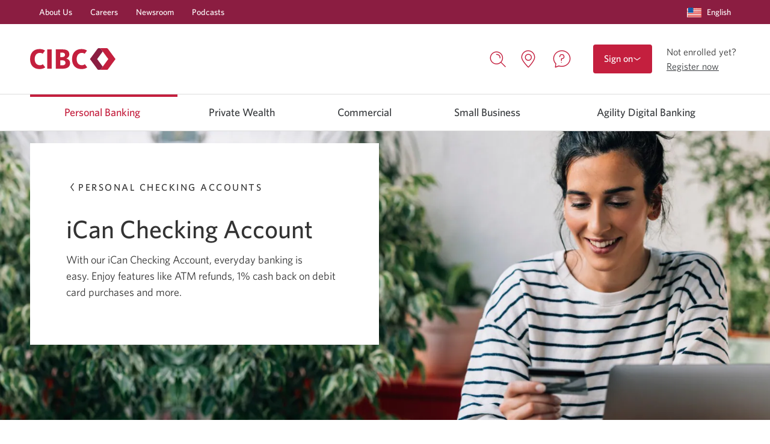

--- FILE ---
content_type: text/html; charset=UTF-8
request_url: https://us.cibc.com/en/personal/checking/ican-checking.html
body_size: 22811
content:

<!DOCTYPE html>
    
    
        <html class="text-size1 no-js" lang="en" languagePath="/content/uspublic/en" dir="ltr">
    
    <head>
    <meta http-equiv="X-UA-Compatible" content="IE=edge"/>
	
    

	
		
		
			<script type="text/javascript">
				var digitalData = {"events": {"pageView": true, "productPageView": false}, "site": {"brand": "cibcus","name": "pb","type": "responsive","environment": "production","appVersion": "6.3.1","lastBuildDate": "2025-10-28"},"page": {"name": "ican-checking","url": "https://us.cibc.com/en/personal/checking/ican-checking.html","referrer": "","hierarchy": ["checking"],"language": "English","accessibility": true},"user": {"authState": "not-authenticated"}}
				digitalData.page.referrer=document.referrer;
			</script>
		

		
			<script type="text/javascript">
				!function(e,a,n,t){var i=e.head;if(i){
				if (a) return;
				var o=e.createElement("style");
				o.id="alloy-prehiding",o.innerText=n,i.appendChild(o),setTimeout(function(){o.parentNode&&o.parentNode.removeChild(o)},t)}}
				(document, document.location.href.indexOf("adobe_authoring_enabled") !== -1, "main.main-content { opacity: 0 !important }", 3000);
			</script>
		

		<script src="//assets.adobedtm.com/986cf825ecbc/384cd37c05f0/launch-cf64436a4197.min.js" async></script>
	



	
	
    </meta>
    </meta>
	<!--[if gte IE 9]><!-->
            
    
<script src="/etc.clientlibs/cibcpublic/clientlibs/jquery.min.js"></script>



	<!--<![endif]-->
	<!--[if lt IE 9]>
            <script type="text/javascript">$( "html" ).addClass( "lt-ie9" );</script>
        <![endif]-->        
    
    <meta http-equiv="content-type" content="text/html, charset=utf-8"/>
    <meta http-equiv="cache-control" content="no-cache"/>
    <meta http-equiv="pragma" content="no-cache"/>
	<meta charset="utf-8"/>
    <meta name="viewport" content="width=device-width, initial-scale=1.0, minimum-scale=1.0"/>
	
		
			<meta name="keywords" content="checking accounts, basic checking account, cibc us checking account, iCan checking account"/>
		
        
		
    	
			
				<link rel="canonical" href="https://us.cibc.com/en/personal/checking/ican-checking.html"/>
				<meta property="og:url" content="https://us.cibc.com/en/personal/checking/ican-checking.html"/>
			
    	
	
	
	<meta property="og:type" content="article"/>
	
	
		
		
		
        
	
	
		
		
		
			
		
	
	
	<meta name="description" content="With no monthly maintenance fees and only a $50 minimum opening deposit, the iCan Checking Account is a great way to save and bank with CIBC."/>
	<meta name="language" content="en_us"/>
	
    
    
    
       
    
    
    
	
    

    
	
    

    

    
        <meta name="SearchFacet" content="Personal Banking"/>
    

    
    
    
    
    
    
    
<script src="/etc.clientlibs/cibcpublic/clientlibs/modernizr.min.js"></script>



   
    
    

	
	
    
<link rel="stylesheet" href="/etc.clientlibs/cibcpublic/clientlibs/foundation-css.min.css" type="text/css">



	
    
    
<link rel="stylesheet" href="/etc.clientlibs/cibcpublic/clientlibs/global.min.css" type="text/css">
<link rel="stylesheet" href="/etc.clientlibs/uspublic/clientlibs/all.min.css" type="text/css">



	
	
	
	
	

	<!--[if lt IE 9]>
		<link rel="stylesheet" href="/etc.clientlibs/cibcpublic/clientlibs/ie8.css">
		<![endif]-->
	<!--[if IE 9]>
			<link rel="stylesheet" href="/etc.clientlibs/cibcpublic/clientlibs/ie9.css">
		<![endif]-->
	
	


    <link rel="stylesheet" type="text/css" media="print" href="/etc.clientlibs/cibcpublic/clientlibs/print.min.css"/>
    <link rel="icon" type="image/vnd.microsoft.icon" href="/content/dam/favicon/cibc-favicon/favicon.ico" data-path="" data-filename="/content/dam/favicon/cibc-favicon/favicon.ico"/>
    <link rel="shortcut icon" type="image/vnd.microsoft.icon" href="/content/dam/favicon/cibc-favicon/favicon.ico"/>
    
     
      
       <link rel="apple-touch-icon" href="/content/dam/global-assets/logos/partner-logos/apple/apple-touch-icon.png"/>
      
     
      
       <link rel="apple-touch-icon" size="120x120" href="/content/dam/global-assets/logos/partner-logos/apple/apple-touch-icon-120x120.png"/>
      
     
      
       <link rel="apple-touch-icon" size="152x152" href="/content/dam/global-assets/logos/partner-logos/apple/apple-touch-icon-152x152.png"/>
      
     
        
	<title>iCan Checking Account | CIBC US</title>


<script>(window.BOOMR_mq=window.BOOMR_mq||[]).push(["addVar",{"rua.upush":"false","rua.cpush":"true","rua.upre":"false","rua.cpre":"true","rua.uprl":"false","rua.cprl":"false","rua.cprf":"false","rua.trans":"SJ-82f99326-9cd6-4760-84ca-e9c5db31480d","rua.cook":"false","rua.ims":"false","rua.ufprl":"false","rua.cfprl":"true","rua.isuxp":"false","rua.texp":"norulematch","rua.ceh":"false","rua.ueh":"false","rua.ieh.st":"0"}]);</script>
                              <script>!function(a){var e="https://s.go-mpulse.net/boomerang/",t="addEventListener";if("True"=="True")a.BOOMR_config=a.BOOMR_config||{},a.BOOMR_config.PageParams=a.BOOMR_config.PageParams||{},a.BOOMR_config.PageParams.pci=!0,e="https://s2.go-mpulse.net/boomerang/";if(window.BOOMR_API_key="9R2KU-8SGEY-TQLMP-RK4SR-2377J",function(){function n(e){a.BOOMR_onload=e&&e.timeStamp||(new Date).getTime()}if(!a.BOOMR||!a.BOOMR.version&&!a.BOOMR.snippetExecuted){a.BOOMR=a.BOOMR||{},a.BOOMR.snippetExecuted=!0;var i,_,o,r=document.createElement("iframe");if(a[t])a[t]("load",n,!1);else if(a.attachEvent)a.attachEvent("onload",n);r.src="javascript:void(0)",r.title="",r.role="presentation",(r.frameElement||r).style.cssText="width:0;height:0;border:0;display:none;",o=document.getElementsByTagName("script")[0],o.parentNode.insertBefore(r,o);try{_=r.contentWindow.document}catch(O){i=document.domain,r.src="javascript:var d=document.open();d.domain='"+i+"';void(0);",_=r.contentWindow.document}_.open()._l=function(){var a=this.createElement("script");if(i)this.domain=i;a.id="boomr-if-as",a.src=e+"9R2KU-8SGEY-TQLMP-RK4SR-2377J",BOOMR_lstart=(new Date).getTime(),this.body.appendChild(a)},_.write("<bo"+'dy onload="document._l();">'),_.close()}}(),"300".length>0)if(a&&"performance"in a&&a.performance&&"function"==typeof a.performance.setResourceTimingBufferSize)a.performance.setResourceTimingBufferSize(300);!function(){if(BOOMR=a.BOOMR||{},BOOMR.plugins=BOOMR.plugins||{},!BOOMR.plugins.AK){var e="true"=="true"?1:0,t="",n="clozqeyxeeo462loshgq-f-629a1c628-clientnsv4-s.akamaihd.net",i="false"=="true"?2:1,_={"ak.v":"39","ak.cp":"683729","ak.ai":parseInt("447968",10),"ak.ol":"0","ak.cr":9,"ak.ipv":4,"ak.proto":"h2","ak.rid":"3a44ede9","ak.r":44332,"ak.a2":e,"ak.m":"dscx","ak.n":"essl","ak.bpcip":"18.221.152.0","ak.cport":50242,"ak.gh":"23.33.28.216","ak.quicv":"","ak.tlsv":"tls1.3","ak.0rtt":"","ak.0rtt.ed":"","ak.csrc":"-","ak.acc":"","ak.t":"1768853965","ak.ak":"hOBiQwZUYzCg5VSAfCLimQ==Blm13RuOxX3rlSq84AZTtlXkHLM9ss7mRFbnA3rrR4MZBXCV7QY8lBP/ArLopvDGzIUpbaF9uFCZjcyebf0YVX8CaBE0Apxqe1T9GkNe5fgIPepLyGZ0ZMrieQXcQBSXNjaVM5bJ7Gax8z5NCdp8eArlqui9uY7Ud45BHfhAwQv15zse0uj4lQA5QxhsQ/KU3Bues0+QG1Qg64hWkAyP2sYy24nzzkohSldludF2stQIOsTcAv38NgMBWKJJGoWQxWliXUfuw0ROZBB1QEZ/3dWKKRZpnW53bV/4muGuqofglG7Tqx1ujBlrARlzvvtwSMHU83PtkGrD1UOMUC+zRCKOHfD91RP5OHKJAp5WqnbKpPToGwv2zgDTOMbTTAYii35v4kJwBCI63u0IrUaznWhF23nOzznlyIZZ4oHl6/s=","ak.pv":"48","ak.dpoabenc":"","ak.tf":i};if(""!==t)_["ak.ruds"]=t;var o={i:!1,av:function(e){var t="http.initiator";if(e&&(!e[t]||"spa_hard"===e[t]))_["ak.feo"]=void 0!==a.aFeoApplied?1:0,BOOMR.addVar(_)},rv:function(){var a=["ak.bpcip","ak.cport","ak.cr","ak.csrc","ak.gh","ak.ipv","ak.m","ak.n","ak.ol","ak.proto","ak.quicv","ak.tlsv","ak.0rtt","ak.0rtt.ed","ak.r","ak.acc","ak.t","ak.tf"];BOOMR.removeVar(a)}};BOOMR.plugins.AK={akVars:_,akDNSPreFetchDomain:n,init:function(){if(!o.i){var a=BOOMR.subscribe;a("before_beacon",o.av,null,null),a("onbeacon",o.rv,null,null),o.i=!0}return this},is_complete:function(){return!0}}}}()}(window);</script></head>
   
	<body class="fullwidth rebranding">
    

<div class="main-content-wrapper">
    <div class="page-content-wrapper">
    	
	   		<div class="cibc-acc-links">
                <nav id="page-top" aria-label="Skip links">
                    <ul>
                        
                            
                            <li class="content-accessibility">
                                <a href="#blq-content">Skip to Content</a>
                            </li>
                            
                            <li class="menu-accessibility">
                                <a href="#blq-local-nav">Skip to Navigation</a>
                            </li>
                              
                            	
                         
	                </ul>
                </nav>	            
	        </div>
        
        

		<div id="desktop-header">
    
		
     
     
          
    
    
    
        <div class="mm">
            <header class="header-centralized">
                
                <div class="color-bg-global-2">
                    <nav class="nav-primary row">
                        <section class="large-12 column">
                            <ul class="no-bullet primary-links">
                                <li class="has-submenu ">
                                    
                                        <a target="_self" href="/en/about-us.html">About Us</a>
                                    
                                    
                                </li>
                            
                                <li class="has-submenu ">
                                    
                                        <a target="_self" href="/en/about-us/careers.html">Careers</a>
                                    
                                    
                                </li>
                            
                                <li class="has-submenu ">
                                    
                                        <a target="_self" href="/en/about-us/news.html">Newsroom</a>
                                    
                                    
                                </li>
                            
                                <li class="has-submenu ">
                                    
                                        <a target="_self" href="/en/podcasts.html">Podcasts</a>
                                    
                                    
                                </li>
                            </ul>
                            <ul role="menubar" class="no-bullet right secondary-links">
                                
                                
                                
                                <li role="menuitem" class="language">
                                    

	
    
        
            <a role="button" data-reveal-id="langSwitcher" class="open-pop-up language-switcher" href="javascript:void(0)" aria-controls="langSwitcher" aria-haspopup="true" aria-expanded="false">
                
                    
                        <span class="country-icon"><span class="icon icon-united-states"><span class="path1"></span><span
    class="path2"></span><span class="path3"></span><span
    class="path4"></span><span class="path5"></span><span
    class="path6"></span><span class="path7"></span><span
    class="path8"></span><span class="path9"></span><span
    class="path10"></span><span class="path11"></span><span
    class="path12"></span><span class="path13"></span><span
    class="path14"></span><span class="path15"></span><span
    class="path16"></span><span class="path17"></span><span
    class="path18"></span><span class="path19"></span><span
    class="path20"></span><span class="path21"></span><span
    class="path22"></span><span class="path23"></span><span
    class="path24"></span><span class="path25"></span><span
    class="path26"></span><span class="path27"></span><span
    class="path28"></span><span class="path29"></span><span
    class="path30"></span><span class="path31"></span><span
    class="path32"></span><span class="path33"></span><span
    class="path34"></span><span class="path35"></span><span
    class="path36"></span><span class="path37"></span><span
    class="path38"></span><span class="path39"></span><span
    class="path40"></span><span class="path41"></span><span
    class="path42"></span><span class="path43"></span><span
    class="path44"></span><span class="path45"></span><span
    class="path46"></span><span class="path47"></span><span
    class="path48"></span><span class="path49"></span><span class="path50"></span></span></span>
                        <span class="show-for-sr">Current language:</span>
                        <span class="secondary-link-text">English</span>
                        <span class="show-for-sr"> Opens in a dialog.</span>
                    
                
            </a>
        
    


                                </li>
                                
                            </ul>
                        </section>
                    </nav>
                </div>
                <div class="header-content-container">
                    <div class="row row-centralized">
                        <div class=" header-logo-tag-cont flex-column-centralized">
                            
                            
                                <div class="header-logo">
                                    
    
    
            
                    <a href="/en/home.html" class="" target="_self">
                    
    <div class="margins-padding image-positioning no-sides no-margin-sides no-margin-top no-margin-bottom no-top no-bottom     ">
        
            <div class="container-img         none-  none-  ">
                
                    
                        <div class="container-img-wrapper">
                            
                                
                                
                                    <img src="/content/dam/global-assets/logos/cibc-logos/no-tagline/cibc-logo-colour-142x36.svg" alt=" CIBC logo." class=" " style="width: ; height: "/>
                                    <noscript>
                                        <img src="/content/dam/global-assets/logos/cibc-logos/no-tagline/cibc-logo-colour-142x36.svg" alt=" CIBC logo."/>
                                    </noscript>
                                
                            
                            
                        </div>
                    
                
            </div>
        
        
        
        
    </div>


    

                    </a>
                    <span class="brand-text">
                            <span class="titletextHeading hidden"></span>
                            
                    </span>
            
    

                                </div>
                            
                        </div>
                        <div class=" text-right header-search-wrapper  flex-column-centralized">
                            

                            
                                <div class="header-content has-icon tooltip search-icon flex-dropdown-centralized collapsed">
                                    <span class="tooltiptext">Search</span>
                                    <button class="dropdown-button-centralized search">
                                        <span class="open" data-label="">
                                            <span aria-hidden="true" class="icon icon-search"></span>
                                            <span class="show-for-sr">Search, opens in a dialog window</span>
                                        </span>
                                        <span class="close" data-label="">
                                            <i class="icon icon-close"></i>
                                            <span class="dropdown-label" aria-hidden="true">Close</span>
                                            <span class="show-for-sr">Close the Search dialog window</span>
                                        </span>  
                                    </button>      
              						<!-- Search container starts -->
							        
                                        <div class="dropdown-content-centralized" aria-hidden="true">
                                            <div class="row flex-grid">
						                        <div class="small-12 large-3 large-centered text-center columns flex-column-centralized"></div>
						                        <div class="columns small-12 large-12 text-center flex-column-centralized searchbox-desktop" role="dialog" aria-label="Search">
							                    <!--<sly data-sly-test="true">-->
								                    <div class="search-header-desktop-container-inner">
									                    
	<div class="header-search-container clearfix" data-results="/content/uspublic/en/search-results">
		<form class="clearfix search-wrapper centralized-search-box-wrapper" name="basicSearch" novalidate role="search" method="GET" accept-charset="utf-8" onsubmit="return(submitSearch(this));" action="/en/search-results.html">
						
							
				<div class='id-search-suggestions sr-only search-suggestions hidden' aria-live='polite'></div>
				<label for="search-input" id="search-label" class="hidden">Search</label>
				<input class="search-input" type="search" name="qt" autocomplete="off" aria-autocomplete="list" aria-controls="searchInputPick" aria-label="Search" aria-activedescendant="" role="combobox" aria-owns="searchInputPick" aria-haspopup="listbox" aria-expanded="false" required placeholder="What can we help you find?"/>
				
				
				    <button class="close-icon" type="reset" aria-label="Clear Search Input">
				        <i class="icon icon-close"></i>
				        <span class="close-bar"></span>
				        <span class="show-for-print">Clear Search Input</span>
				    </button>
				
				<button name="go" type="submit" class="search-button  centralized-search-button-box" aria-label="Search Submit Button"><span class="icon icon-search"></span>
					<span class="hidden open" data-label="Search">
						<span class="dropdown-label">Search</span>
					</span>
				</button>
                
                	
                
                
                	
                    	<span class="hidden js-coveo-env" aria-hidden="true">prod</span>
                    
                
			
		</form>
	</div>

								                    </div>
							                    <!--</sly>-->
						                        </div>
						                    </div>
						                </div>
						            
						            <!-- Search container ends -->
						        </div>
						                                

                            <div class="header-content branch-locator has-icon tooltip ">
                                <span class="tooltiptext">Locations</span>
                                
                                    
									    <a href="/en/about-us/bank-locations.html" target="_blank">
                                            <span aria-hidden="true" class="icon icon-location"></span>
                                              
                                            
                                                
                                            
                                        </a>
								    
								    
								    
							    
                            </div>                                    
                             <div class="header-content has-icon tooltip special-offers">
                                 <span class="tooltiptext">Contact us</span>
                                
                                    
                                        <a href="/en/contact-us.html" target="_blank" class="icon">
                                           <span aria-hidden="true" class="icon icon-contact"></span>
                                            
                                           <span class="show-for-sr">
                                                Contact us
                                            </span>
                                        </a>
                                    
                                    
                                    
                                
                            </div>                            
                                                        
                            
                            
                                
                                
                                    <div class="header-content centralized-signon header-dropdown-list" data-component="signon-toggle-dropdown">
                                        <button class="signon__toggle button primary centralized-signon-button" type="button" aria-haspopup="true" aria-expanded="false" id="signon-toggle">
                                            Sign on
											<div class="chevron-down"></div>
											<span class="show-for-sr">Sign on to Online Banking</span>
                                        </button>
                                        <div class="signon__menu" aria-labelledby="signon-toggle" hidden>
                                            <ul class="signon-list" role="menu">
                                                
                                                    
                                                        
                                                            <li role="menuitem">
                                                                <a class="signon__item" href="https://online.us.cibc.com/etc/designs/usbanking/online-banking/auth/index.html#/signon" target="_blank" rel="noopener" aria-label="Opens a new window.">
                                                                    CIBC US Online Banking
                                                                </a>
                                                            </li>
                                                        
                                                    
                                                        
                                                            <li role="menuitem">
                                                                <a class="signon__item" href="https://us-cibc.ebanking-services.com/eAM/Credential/Index?appId=beb&brand=us-cibc" target="_blank" rel="noopener" aria-label="Opens a new window.">
                                                                    Business NetBanking
                                                                </a>
                                                            </li>
                                                        
                                                    
                                                        
                                                            <li role="menuitem">
                                                                <a class="signon__item" href="https://dlmlr5.fisglobal.com/DirectLinkClient/login/830104" target="_blank" rel="noopener" aria-label="Opens a new window.">
                                                                    Remote Deposit
                                                                </a>
                                                            </li>
                                                        
                                                    
                                                        
                                                            <li role="menuitem">
                                                                <a class="signon__item" href="https://auth.gws.seic.com/usmfaservices/TSULogin.jsp?APPNAME=2&CLIENT=1&TYPE=33554433&REALMOID=06-0008d0c4-79ba-1cf1-b9b3-4452ac1200f2&GUID=&SMAUTHREASON=0&METHOD=GET&SMAGENTNAME=$SM$p05_ecx_us175100_cibc%2eecx%2eseic%2ecom&TARGET=$SM$https%3a%2f%2fcibc%2eecx%2eseic%2ecom%2fgroup%2fcibc" target="_blank" rel="noopener" aria-label="Opens a new window.">
                                                                    Investor Dashboard
                                                                </a>
                                                            </li>
                                                        
                                                    
                                                        
                                                            <li role="menuitem">
                                                                <a class="signon__item" href="https://secure4.billerweb.com/cib/index.html?unitCode=CIBC" target="_blank" rel="noopener" aria-label="Opens a new window.">
                                                                    CIBC ePay
                                                                </a>
                                                            </li>
                                                        
                                                    
                                                        
                                                            <li role="menuitem">
                                                                <a class="signon__item" href="https://secure4.billerweb.com/cib/JustPayIt/index.html?unitCode=CIBC" target="_blank" rel="noopener" aria-label="Opens a new window.">
                                                                    CIBC ePay Express
                                                                </a>
                                                            </li>
                                                        
                                                    
                                               
                                            </ul>
                                        </div>
                                    </div>
                                    <div class="header-content centralized-register">
                                        <span aria-hidden="true">Not enrolled yet?<br />






<a href="https://online.us.cibc.com/etc/designs/usbanking/online-banking/auth/index.html#/register" target="_blank" data-link-id="buttonid-1758124718937" class=" inlineLink DefaultColor" data-screenreader=" Opens a new window.">Register now</a></span>
                                        
                                    </div>
                                
                            
                            
                        </div>
                        <!-- Search container starts -->
                        <!-- Search container ends -->
                    </div>
                </div>
            </header>
            
                

<div class="mm-container">
    <nav id="blq-local-nav" data-topbar="" class="row" aria-describedby="menu-accessibility-label" tabindex="-1">
    <span class="show-for-sr" id="menu-accessibility-label">Use left/right arrow keys to move between top level menu items.
Arrow keys or space bar to move among menu items or open a sub-menu.
ESC to close a sub-menu and return to top level menu items.</span>
        <div class="large-12 columns top-bar-section-c">
            <ul class="super-category">
                
                    
                        

                            
                            
                                <li class="has-dropdown not-click current" id="PersonalBanking">
                                    <a aria-haspopup="true" aria-expanded="false" target="_self" href="/en/personal.html">Personal Banking</a>
                                     
                                    
                                    <div class="dropdown-aem" aria-hidden="true">
                                        <div class="clearfix row">
                                            




    
    
    <div class="layoutcontainer base parbase"><div class="  ">     
    
        
            
            
            
                

    

        <div class="page-width     ">

            

                
                <div class="margins-padding no-sides no-margin-sides no-margin-top no-margin-bottom no-top no-bottom      ">
                     <div class="row">
                        
                            
                            
                            
                            
                            
                            
                            
                            
                            
                            
                            
                            
                            
                            
                                <div class="column large-8 medium-8 small-12        bg-cover " style=" " data-column="1">
                                    




    
    
    <div class="longformtext base parbase">

    
        <div class="margins-padding side-padding no-margin-sides no-margin-top no-margin-bottom no-top no-bottom       " style=" background-color: ; border-color: ; background-position: ; background-repeat: no-repeat; background-size: ;">
            
            
                <p><strong><span class="link-color" style="color: #666666; border-bottom-color: #666666;">Products and Services</span></strong></p>
            
            
            
            
        </div>
    


    
</div>


    
    
    <div class="horizontalrule base parbase">

    <div class="margins-padding no-sides add-margin-sides no-margin-top no-margin-bottom medium-padding-top no-bottom">
        <hr aria-hidden="true" class=" "/>
    </div>

</div>


    
    
    <div class="layoutcontainer base parbase"><div class="  ">     
    
        
        
            
            
            
                

    
            <!--/* has background image */ -->
            

                <!--/* has no background image */ -->
                <div class="full-bleed no-margin-sides no-margin-top no-margin-bottom none  none    opacity-100  ">
                     <div class="full-bleed-position">
                    <div class="column margins-padding no-sides no-top no-bottom">
                        <div class="row">
                            
                                
                                
                                
                                
                                
                                
                                
                                
                                
                                
                                
                                
                                
                                
                                    <div class="column large-6 medium-6 small-12         opacity-100 bg-cover " style=" background-position:center; " data-column="1">
                                        




    
    
    <div class="listcollection base parbase">
    <div class="list-collection margins-padding    side-padding no-margin-sides add-margin-top no-margin-bottom no-top no-bottom">
		
        





    <ul class="    " role="menu">

    
        
			
			
				
					<li class="" role="menuitem">
						
							
								<a href="/en/personal/checking.html" class=" " target="_self">
									Personal Checking
									
								</a>
								
									
									
								
							
							
						
						
						
						
					</li>
				
			
			
			
        
			
			
				
					<li class="" role="menuitem">
						
							
								<a href="/en/personal/health-savings-account.html" class=" " target="_self">
									Health Savings Account
									
								</a>
								
									
									
								
							
							
						
						
						
						
					</li>
				
			
			
			
        
			
			
				
					<li class="" role="menuitem">
						
							
								<a href="/en/personal/lending.html" class=" " target="_self">
									Personal Lending
									
								</a>
								
									
									
								
							
							
						
						
						
						
					</li>
				
			
			
			
        
			
			
				
					<li class="" role="menuitem">
						
							
								<a href="/en/personal/easypath-banking.html" class=" " target="_self">
									EasyPath Banking
									
								</a>
								
									
									
								
							
							
						
						
						
						
					</li>
				
			
			
			
        
    
</ul>

    </div>





</div>



                                        
                                    </div>
                                
                            
                                
                                
                                
                                
                                
                                
                                
                                
                                
                                
                                
                                
                                
                                
                                    <div class="column large-6 medium-6 small-12      end   opacity-100 bg-cover " style=" background-position:center; " data-column="2">
                                        




    
    
    <div class="listcollection base parbase">
    <div class="list-collection margins-padding    no-sides no-margin-sides add-margin-top no-margin-bottom no-top no-bottom">
		
        





    <ul class="    " role="menu">

    
        
			
			
				
					<li class="" role="menuitem">
						
							
								<a href="/en/personal/savings.html" class=" " target="_self">
									Personal Savings
									
								</a>
								
									
									
								
							
							
						
						
						
						
					</li>
				
			
			
			
        
			
			
				
					<li class="" role="menuitem">
						
							
								<a href="/en/personal/retirement.html" class=" " target="_self">
									Retirement
									
								</a>
								
									
									
								
							
							
						
						
						
						
					</li>
				
			
			
			
        
			
			
				
					<li class="" role="menuitem">
						
							
								<a href="/en/personal/mortgage.html" class=" " target="_self">
									Mortgage
									
								</a>
								
									
									
								
							
							
						
						
						
						
					</li>
				
			
			
			
        
			
			
				
					<li class="" role="menuitem">
						
							
								<a href="/en/financial-calculators.html" class=" " target="_self">
									Financial Calculators
									
								</a>
								
									
									
								
							
							
						
						
						
						
					</li>
				
			
			
			
        
    
</ul>

    </div>





</div>



                                        
                                    </div>
                                
                            
                        </div>
                    </div>
                    </div>
                </div>
            
    


            
        
        
    
    </div>
    </div>



                                    
                                </div>
                            
                        
                            
                            
                            
                            
                            
                            
                            
                            
                            
                            
                            
                            
                            
                            
                                <div class="column large-4 medium-4 small-12     end   bg-cover " style=" " data-column="2">
                                    




    
    
    <div class="longformtext base parbase">

    
        <div class="margins-padding side-padding no-margin-sides no-margin-top no-margin-bottom no-top no-bottom  none opacity-100     none" style=" background-color: ; border-color: ; background-position: center; background-repeat: no-repeat; background-size: cover;">
            
            
                <p><b><span class="link-color" style="color: rgb(102,102,102); border-bottom-color: rgb(102,102,102);">Digital Banking</span></b></p>
            
            
            
            
        </div>
    


    
</div>


    
    
    <div class="horizontalrule base parbase">

    <div class="margins-padding no-sides add-margin-sides no-margin-top no-margin-bottom medium-padding-top no-bottom">
        <hr aria-hidden="true" class=" "/>
    </div>

</div>


    
    
    <div class="listcollection base parbase">
    <div class="list-collection margins-padding    side-padding no-margin-sides add-margin-top no-margin-bottom no-top no-bottom">
		
        





    <ul class="    " role="menu">

    
        
			
			
				
					<li class="" role="menuitem">
						
							
								<a href="/en/digital-banking.html" class=" " target="_self">
									Digital Banking
									
								</a>
								
									
									
								
							
							
						
						
						
						
					</li>
				
			
			
			
        
			
			
				
					<li class="" role="menuitem">
						
							
								<a href="/en/digital-banking/faq.html" class=" " target="_self">
									Digital Banking FAQ
									
								</a>
								
									
									
								
							
							
						
						
						
						
					</li>
				
			
			
			
        
			
			
				
					<li class="" role="menuitem">
						
							
								<a href="/en/digital-banking/how-to.html" class=" " target="_self">
									Digital Banking How-To
									
								</a>
								
									
									
								
							
							
						
						
						
						
					</li>
				
			
			
			
        
			
			
				
					<li class="" role="menuitem">
						
						
															
								<a href="https://direct.imagedepositgateway.com/MultiFactorAuthenticationWebClient/Default.aspx?ReturnUrl=%2fMerchantCaptureWebClient%2fDefault.aspx%3finstitution%3d0992&institution=0992" class=" " target="_blank">
									Remote Deposit
									<span class="show-for-sr"> Opens in a new window.</span>
								</a>
								
										
									
								
							
							
						
						
						
					</li>
				
			
			
			
        
			
			
				
					<li class="" role="menuitem">
						
							
								<a href="/en/digital-banking/zelle.html" class=" " target="_self">
									Zelle®
									
								</a>
								
									
									
								
							
							
						
						
						
						
					</li>
				
			
			
			
        
			
			
				
					<li class="" role="menuitem">
						
							
								<a href="/en/personal/mobile/apple-pay.html" class=" " target="_self">
									Apple Pay
									
								</a>
								
									
									
								
							
							
						
						
						
						
					</li>
				
			
			
			
        
    
</ul>

    </div>





</div>



                                    
                                </div>
                            
                        
                    </div>
                </div>
            
        </div>
        
    




            
        
        
        
    
    </div>
    </div>



                                        </div>
                                    </div>
                                    
                                </li>
                            
                        

                            
                                <li class="has-dropdown not-click" id="PrivateWealth">
                                    <a aria-haspopup="true" aria-expanded="false" target="_self" href="/en/private-wealth.html">Private Wealth </a>
                                    
                                    <div class="dropdown-aem" aria-hidden="true">
                                        <div class="clearfix row">
                                            




    
    
    <div class="layoutcontainer base parbase"><div class="  ">     
    
        
            
            
            
                

    

        <div class="page-width     ">

            

                
                <div class="margins-padding no-sides no-margin-sides no-margin-top no-margin-bottom no-top no-bottom      ">
                     <div class="row">
                        
                            
                            
                            
                            
                            
                            
                            
                            
                            
                            
                            
                            
                            
                            
                                <div class="column large-12 medium-12 small-12     end   bg-cover " style=" " data-column="1">
                                    




    
    
    <div class="longformtext base parbase">

    
        <div class="margins-padding side-padding no-margin-sides no-margin-top no-margin-bottom no-top no-bottom       " style=" background-color: ; border-color: ; background-position: ; background-repeat: no-repeat; background-size: ;">
            
            
                <p><strong><span class="link-color" style="color: #666666; border-bottom-color: #666666;">Private Wealth</span></strong></p>
            
            
            
            
        </div>
    


    
</div>


    
    
    <div class="horizontalrule base parbase">

    <div class="margins-padding side-padding no-margin-sides no-margin-top no-margin-bottom medium-padding-top no-bottom">
        <hr aria-hidden="true" class="color-keyline-global-1 line-thickness-thin"/>
    </div>

</div>


    
    
    <div class="layoutcontainer base parbase"><div class="  ">     
    
        
        
            
            
            
                

    
            <!--/* has background image */ -->
            

                <!--/* has no background image */ -->
                <div class="full-bleed no-margin-sides no-margin-top no-margin-bottom none  none    opacity-100  ">
                     <div class="full-bleed-position">
                    <div class="column margins-padding no-sides no-top no-bottom">
                        <div class="row">
                            
                                
                                
                                
                                
                                
                                
                                
                                
                                
                                
                                
                                
                                
                                
                                    <div class="column large-4 medium-4 small-12         opacity-100 bg-cover " style=" background-position:center; " data-column="1">
                                        




    
    
    <div class="listcollection base parbase">
    <div class="list-collection margins-padding    side-padding no-margin-sides add-margin-top no-margin-bottom no-top no-bottom">
		
        





    <ul class="    " role="menu">

    
        
			
			
				
					<li class="" role="menuitem">
						
							
								<a href="/en/private-wealth/investment-management.html" class=" " target="_self">
									Investment Management
									
								</a>
								
									
									
								
							
							
						
						
						
						
					</li>
				
			
			
			
        
			
			
				
					<li class="" role="menuitem">
						
							
								<a href="/en/private-wealth/corporate-institutional-services.html" class=" " target="_self">
									Corporate and Institutional Services
<br />
									
								</a>
								
									
									
								
							
							
						
						
						
						
					</li>
				
			
			
			
        
    
</ul>

    </div>





</div>



                                        
                                    </div>
                                
                            
                                
                                
                                
                                
                                
                                
                                
                                
                                
                                
                                
                                
                                
                                
                                    <div class="column large-4 medium-4 small-12         opacity-100 bg-cover " style=" background-position:center; " data-column="2">
                                        




    
    
    <div class="listcollection base parbase">
    <div class="list-collection margins-padding    no-sides no-margin-sides add-margin-top no-margin-bottom no-top no-bottom">
		
        





    <ul class="    " role="menu">

    
        
			
			
				
					<li class="" role="menuitem">
						
							
								<a href="/en/private-wealth/weath-planning-trustee-services.html" class=" " target="_self">
									Wealth Planning and Trustee Services
									
								</a>
								
									
									
								
							
							
						
						
						
						
					</li>
				
			
			
			
        
    
</ul>

    </div>





</div>



                                        
                                    </div>
                                
                            
                                
                                
                                
                                
                                
                                
                                
                                
                                
                                
                                
                                
                                
                                
                                    <div class="column large-4 medium-4 small-12      end   opacity-100 bg-cover " style=" background-position:center; " data-column="3">
                                        




    
    
    <div class="listcollection base parbase">
    <div class="list-collection margins-padding    no-sides no-margin-sides add-margin-top no-margin-bottom no-top no-bottom">
		
        





    <ul class="    " role="menu">

    
        
			
			
				
					<li class="" role="menuitem">
						
							
								<a href="/en/private-wealth/private-banking.html" class=" " target="_self">
									Private Banking
									
								</a>
								
									
									
								
							
							
						
						
						
						
					</li>
				
			
			
			
        
    
</ul>

    </div>





</div>



                                        
                                    </div>
                                
                            
                        </div>
                    </div>
                    </div>
                </div>
            
    


            
        
        
    
    </div>
    </div>



                                    
                                </div>
                            
                        
                    </div>
                </div>
            
        </div>
        
    




            
        
        
        
    
    </div>
    </div>



                                        </div>
                                    </div>
                                    
                                </li>
                            
                            
                        

                            
                                <li class="has-dropdown not-click" id="Commercial">
                                    <a aria-haspopup="true" aria-expanded="false" target="_self" href="/en/commercial.html">Commercial </a>
                                    
                                    <div class="dropdown-aem" aria-hidden="true">
                                        <div class="clearfix row">
                                            




    
    
    <div class="layoutcontainer base parbase"><div class="  ">     
    
        
            
            
            
                

    

        <div class="page-width     ">

            

                
                <div class="margins-padding no-sides no-margin-sides no-margin-top no-margin-bottom no-top no-bottom      ">
                     <div class="row">
                        
                            
                            
                            
                            
                            
                            
                            
                            
                            
                            
                            
                            
                            
                            
                                <div class="column large-4 medium-4 small-12        bg-cover " style=" " data-column="1">
                                    




    
    
    <div class="longformtext base parbase">

    
        <div class="margins-padding side-padding no-margin-sides no-margin-top no-margin-bottom no-top no-bottom       " style=" background-color: ; border-color: ; background-position: ; background-repeat: no-repeat; background-size: ;">
            
            
                <p><strong><span class="link-color" style="color: #666666; border-bottom-color: #666666;">Commercial Banking</span></strong></p>
            
            
            
            
        </div>
    


    
</div>


    
    
    <div class="horizontalrule base parbase">

    <div class="margins-padding no-sides add-margin-sides no-margin-top no-margin-bottom medium-padding-top no-bottom">
        <hr aria-hidden="true" class=" "/>
    </div>

</div>


    
    
    <div class="listcollection base parbase">
    <div class="list-collection margins-padding    side-padding no-margin-sides add-margin-top no-margin-bottom no-top no-bottom">
		
        





    <ul class="    " role="menu">

    
        
			
			
				
					<li class="" role="menuitem">
						
							
								<a href="/en/commercial/commercial-lending.html" class=" " target="_self">
									Commercial Lending
									
								</a>
								
									
									
								
							
							
						
						
						
						
					</li>
				
			
			
			
        
			
			
				
					<li class="" role="menuitem">
						
							
								<a href="/en/commercial/capital-markets.html" class=" " target="_self">
									Capital Markets
									
								</a>
								
									
									
								
							
							
						
						
						
						
					</li>
				
			
			
			
        
			
			
				
					<li class="" role="menuitem">
						
							
								<a href="/en/commercial/commercial-real-estate.html" class=" " target="_self">
									Commercial Real Estate
									
								</a>
								
									
									
								
							
							
						
						
						
						
					</li>
				
			
			
			
        
			
			
				
					<li class="" role="menuitem">
						
							
								<a href="/en/commercial/treasury-management.html" class=" " target="_self">
									Treasury Management
									
								</a>
								
									
									
								
							
							
						
						
						
						
					</li>
				
			
			
			
        
    
</ul>

    </div>





</div>



                                    
                                </div>
                            
                        
                            
                            
                            
                            
                            
                            
                            
                            
                            
                            
                            
                            
                            
                            
                                <div class="column large-8 medium-8 small-12     end   bg-cover " style=" " data-column="2">
                                    




    
    
    <div class="longformtext base parbase">

    
        <div class="margins-padding side-padding no-margin-sides no-margin-top no-margin-bottom no-top no-bottom       " style=" background-color: ; border-color: ; background-position: ; background-repeat: no-repeat; background-size: ;">
            
            
                <p><strong><span class="link-color" style="color: #666666; border-bottom-color: #666666;">Specialty Banking</span></strong></p>
            
            
            
            
        </div>
    


    
</div>


    
    
    <div class="horizontalrule base parbase">

    <div class="margins-padding no-sides add-margin-sides no-margin-top no-margin-bottom medium-padding-top no-bottom">
        <hr aria-hidden="true" class=" "/>
    </div>

</div>


    
    
    <div class="layoutcontainer base parbase"><div class="  ">     
    
        
        
            
            
            
                

    
            <!--/* has background image */ -->
            

                <!--/* has no background image */ -->
                <div class="full-bleed no-margin-sides no-margin-top no-margin-bottom none  none    opacity-100  ">
                     <div class="full-bleed-position">
                    <div class="column margins-padding no-sides no-top no-bottom">
                        <div class="row">
                            
                                
                                
                                
                                
                                
                                
                                
                                
                                
                                
                                
                                
                                
                                
                                    <div class="column large-6 medium-6 small-6         opacity-100 bg-cover " style=" background-position:center; " data-column="1">
                                        




    
    
    <div class="listcollection base parbase">
    <div class="list-collection margins-padding    side-padding no-margin-sides add-margin-top no-margin-bottom no-top no-bottom">
		
        





    <ul class="    " role="menu">

    
        
			
			
				
					<li class="" role="menuitem">
						
							
								<a href="/en/commercial/specialty-banking/healthcare.html" class=" " target="_self">
									Healthcare
									
								</a>
								
									
									
								
							
							
						
						
						
						
					</li>
				
			
			
			
        
			
			
				
					<li class="" role="menuitem">
						
							
								<a href="/en/commercial/specialty-banking/asset-based-lending.html" class=" " target="_self">
									Asset-based Lending
									
								</a>
								
									
									
								
							
							
						
						
						
						
					</li>
				
			
			
			
        
			
			
				
					<li class="" role="menuitem">
						
							
								<a href="/en/commercial/specialty-banking/legal-banking.html" class=" " target="_self">
									Legal Industry
									
								</a>
								
									
									
								
							
							
						
						
						
						
					</li>
				
			
			
			
        
			
			
				
					<li class="" role="menuitem">
						
							
								<a href="/en/commercial/specialty-banking/financial-institutions.html" class=" " target="_self">
									Financial Institutions
									
								</a>
								
									
									
								
							
							
						
						
						
						
					</li>
				
			
			
			
        
			
			
				
					<li class="" role="menuitem">
						
							
								<a href="/en/commercial/specialty-banking/community-associations.html" class=" " target="_self">
									Community Associations
									
								</a>
								
									
									
								
							
							
						
						
						
						
					</li>
				
			
			
			
        
			
			
				
					<li class="" role="menuitem">
						
							
								<a href="/en/commercial/specialty-banking/equipment-finance.html" class=" " target="_self">
									Equipment Finance
									
								</a>
								
									
									
								
							
							
						
						
						
						
					</li>
				
			
			
			
        
    
</ul>

    </div>





</div>



                                        
                                    </div>
                                
                            
                                
                                
                                
                                
                                
                                
                                
                                
                                
                                
                                
                                
                                
                                
                                    <div class="column large-6 medium-6 small-6      end   opacity-100 bg-cover " style=" background-position:center; " data-column="2">
                                        




    
    
    <div class="listcollection base parbase">
    <div class="list-collection margins-padding    side-padding no-margin-sides add-margin-top no-margin-bottom no-top no-bottom">
		
        





    <ul class="    " role="menu">

    
        
			
			
				
					<li class="" role="menuitem">
						
							
								<a href="/en/commercial/specialty-banking/construction-engineering.html" class=" " target="_self">
									Construction and Engineering
									
								</a>
								
									
									
								
							
							
						
						
						
						
					</li>
				
			
			
			
        
			
			
				
					<li class="" role="menuitem">
						
							
								<a href="/en/commercial/specialty-banking/security-industry.html" class=" " target="_self">
									Security Industry
									
								</a>
								
									
									
								
							
							
						
						
						
						
					</li>
				
			
			
			
        
			
			
				
					<li class="" role="menuitem">
						
							
								<a href="/en/commercial/specialty-banking/sponsor-coverage-group.html" class=" " target="_self">
									Sponsor Coverage Group
									
								</a>
								
									
									
								
							
							
						
						
						
						
					</li>
				
			
			
			
        
			
			
				
					<li class="" role="menuitem">
						
							
								<a href="/en/commercial/specialty-banking/insurance.html" class=" " target="_self">
									Insurance
									
								</a>
								
									
									
								
							
							
						
						
						
						
					</li>
				
			
			
			
        
			
			
				
					<li class="" role="menuitem">
						
							
								<a href="/en/commercial/specialty-banking/correspondent-banking.html" class=" " target="_self">
									Correspondent Banking
									
								</a>
								
									
									
								
							
							
						
						
						
						
					</li>
				
			
			
			
        
			
			
				
					<li class="" role="menuitem">
						
						
															
								<a href="https://www.innovationbanking.cibc.com/en/home" class=" " target="_blank">
									Innovation Banking
									<span class="show-for-sr"> Opens in a new window.</span>
								</a>
								
										
									
								
							
							
						
						
						
					</li>
				
			
			
			
        
    
</ul>

    </div>





</div>



                                        
                                    </div>
                                
                            
                        </div>
                    </div>
                    </div>
                </div>
            
    


            
        
        
    
    </div>
    </div>



                                    
                                </div>
                            
                        
                    </div>
                </div>
            
        </div>
        
    




            
        
        
        
    
    </div>
    </div>



                                        </div>
                                    </div>
                                    
                                </li>
                            
                            
                        

                            
                                <li class="has-dropdown not-click" id="SmallBusiness">
                                    <a aria-haspopup="true" aria-expanded="false" target="_self" href="/en/small-business.html">Small Business </a>
                                    
                                    <div class="dropdown-aem" aria-hidden="true">
                                        <div class="clearfix row">
                                            




    
    
    <div class="layoutcontainer base parbase"><div class="  ">     
    
        
            
            
            
                

    

        <div class="page-width     ">

            

                
                <div class="margins-padding no-sides no-margin-sides no-margin-top no-margin-bottom no-top no-bottom      ">
                     <div class="row">
                        
                            
                            
                            
                            
                            
                            
                            
                            
                            
                            
                            
                            
                            
                            
                                <div class="column large-12 medium-12 small-12     end   bg-cover " style=" " data-column="1">
                                    




    
    
    <div class="longformtext base parbase">

    
        <div class="margins-padding side-padding no-margin-sides no-margin-top no-margin-bottom no-top no-bottom       " style=" background-color: ; border-color: ; background-position: ; background-repeat: no-repeat; background-size: ;">
            
            
                <p><strong><span class="link-color" style="color: #666666; border-bottom-color: #666666;">Small Business</span></strong></p>
            
            
            
            
        </div>
    


    
</div>


    
    
    <div class="horizontalrule base parbase">

    <div class="margins-padding side-padding no-margin-sides no-margin-top no-margin-bottom medium-padding-top no-bottom">
        <hr aria-hidden="true" class="color-keyline-global-1 line-thickness-thin"/>
    </div>

</div>


    
    
    <div class="layoutcontainer base parbase"><div class="  ">     
    
        
        
            
            
            
                

    
            <!--/* has background image */ -->
            

                <!--/* has no background image */ -->
                <div class="full-bleed no-margin-sides no-margin-top no-margin-bottom none  none    opacity-100  ">
                     <div class="full-bleed-position">
                    <div class="column margins-padding no-sides no-top no-bottom">
                        <div class="row">
                            
                                
                                
                                
                                
                                
                                
                                
                                
                                
                                
                                
                                
                                
                                
                                    <div class="column large-4 medium-4 small-4         opacity-100 bg-cover " style=" background-position:center; " data-column="1">
                                        




    
    
    <div class="listcollection base parbase">
    <div class="list-collection margins-padding    side-padding no-margin-sides add-margin-top no-margin-bottom no-top no-bottom">
		
        





    <ul class="    " role="menu">

    
        
			
			
				
					<li class="" role="menuitem">
						
							
								<a href="/en/small-business/sba-loans.html" class=" " target="_self">
									SBA Loans
									
								</a>
								
									
									
								
							
							
						
						
						
						
					</li>
				
			
			
			
        
			
			
				
					<li class="" role="menuitem">
						
							
								<a href="/en/small-business/financing-solutions.html" class=" " target="_self">
									Financing Solutions
									
								</a>
								
									
									
								
							
							
						
						
						
						
					</li>
				
			
			
			
        
			
			
				
					<li class="" role="menuitem">
						
							
								<a href="/en/small-business/savings-money-market-and-now-accounts.html" class=" " target="_self">
									Savings, Money Market and NOW Accounts
									
								</a>
								
									
									
								
							
							
						
						
						
						
					</li>
				
			
			
			
        
    
</ul>

    </div>





</div>



                                        
                                    </div>
                                
                            
                                
                                
                                
                                
                                
                                
                                
                                
                                
                                
                                
                                
                                
                                
                                    <div class="column large-4 medium-4 small-4         opacity-100 bg-cover " style=" background-position:center; " data-column="2">
                                        




    
    
    <div class="listcollection base parbase">
    <div class="list-collection margins-padding    side-padding no-margin-sides add-margin-top no-margin-bottom no-top no-bottom">
		
        





    <ul class="    " role="menu">

    
        
			
			
				
					<li class="" role="menuitem">
						
							
								<a href="/en/small-business/easypath-business.html" class=" " target="_self">
									EasyPath Business Financing
									
								</a>
								
									
									
								
							
							
						
						
						
						
					</li>
				
			
			
			
        
			
			
				
					<li class="" role="menuitem">
						
							
								<a href="/en/small-business/non-profits.html" class=" " target="_self">
									Nonprofits
									
								</a>
								
									
									
								
							
							
						
						
						
						
					</li>
				
			
			
			
        
			
			
				
					<li class="" role="menuitem">
						
							
								<a href="/en/small-business/entrepreneur-loan-program.html" class=" " target="_self">
									Entrepreneur Loan Program
									
								</a>
								
									
									
								
							
							
						
						
						
						
					</li>
				
			
			
			
        
    
</ul>

    </div>





</div>



                                        
                                    </div>
                                
                            
                                
                                
                                
                                
                                
                                
                                
                                
                                
                                
                                
                                
                                
                                
                                    <div class="column large-4 medium-4 small-4      end   opacity-100 bg-cover " style=" background-position:center; " data-column="3">
                                        




    
    
    <div class="listcollection base parbase">
    <div class="list-collection margins-padding    side-padding no-margin-sides add-margin-top no-margin-bottom no-top no-bottom">
		
        





    <ul class="    " role="menu">

    
        
			
			
				
					<li class="" role="menuitem">
						
							
								<a href="/en/small-business/small-business-checking.html" class=" " target="_self">
									Small Business Checking
									
								</a>
								
									
									
								
							
							
						
						
						
						
					</li>
				
			
			
			
        
			
			
				
					<li class="" role="menuitem">
						
							
								<a href="/en/small-business/treasury-management-services.html" class=" " target="_self">
									Treasury Management Services
									
								</a>
								
									
									
								
							
							
						
						
						
						
					</li>
				
			
			
			
        
    
</ul>

    </div>





</div>



                                        
                                    </div>
                                
                            
                        </div>
                    </div>
                    </div>
                </div>
            
    


            
        
        
    
    </div>
    </div>



                                    
                                </div>
                            
                        
                    </div>
                </div>
            
        </div>
        
    




            
        
        
        
    
    </div>
    </div>



                                        </div>
                                    </div>
                                    
                                </li>
                            
                            
                        

                            
                                <li class="has-dropdown not-click" id="AgilityDigitalBanking">
                                    <a aria-haspopup="true" aria-expanded="false" target="_self" href="/en/agility.html">Agility Digital Banking </a>
                                    
                                    <div class="dropdown-aem" aria-hidden="true">
                                        <div class="clearfix row">
                                            




    
    
    <div class="layoutcontainer base parbase"><div class="  ">     
    
        
            
            
            
                

    

        <div class="page-width     ">

            

                
                <div class="margins-padding no-sides no-margin-sides no-margin-top no-margin-bottom no-top no-bottom      ">
                     <div class="row">
                        
                            
                            
                            
                            
                            
                            
                            
                            
                            
                            
                            
                            
                            
                            
                                <div class="column large-12 medium-12 small-12     end   bg-cover " style=" " data-column="1">
                                    




    
    
    <div class="layoutcontainer base parbase"><div class="  ">     
    
        
            
            
            
                

    

        <div class="page-width     ">

            

                
                <div class="margins-padding no-sides no-margin-sides no-margin-top no-margin-bottom no-top no-bottom      ">
                     <div class="row">
                        
                            
                            
                            
                            
                            
                            
                            
                            
                            
                            
                            
                            
                            
                            
                                <div class="column large-8 medium-8 small-12        bg-cover " style=" " data-column="1">
                                    




    
    
    <div class="longformtext base parbase">

    
        <div class="margins-padding side-padding no-margin-sides no-margin-top no-margin-bottom no-top no-bottom  none opacity-100     none" style=" background-color: ; border-color: ; background-position: center; background-repeat: no-repeat; background-size: cover;">
            
            
                <p><b><span class="link-color" style="color: rgb(102,102,102); border-bottom-color: rgb(102,102,102);">Agility Digital Banking</span></b></p>
            
            
            
            
        </div>
    


    
</div>


    
    
    <div class="horizontalrule base parbase">

    <div class="margins-padding no-sides add-margin-sides no-margin-top no-margin-bottom medium-padding-top no-bottom">
        <hr aria-hidden="true" class=" "/>
    </div>

</div>


    
    
    <div class="layoutcontainer base parbase"><div class="  ">     
    
        
        
            
            
            
                

    
            <!--/* has background image */ -->
            

                <!--/* has no background image */ -->
                <div class="full-bleed no-margin-sides no-margin-top no-margin-bottom none  none    opacity-100  ">
                     <div class="full-bleed-position">
                    <div class="column margins-padding no-sides no-top no-bottom">
                        <div class="row">
                            
                                
                                
                                
                                
                                
                                
                                
                                
                                
                                
                                
                                
                                
                                
                                    <div class="column large-6 medium-6 small-12         opacity-100 bg-cover " style=" background-position:center; " data-column="1">
                                        




    
    
    <div class="listcollection base parbase">
    <div class="list-collection margins-padding    side-padding no-margin-sides add-margin-top no-margin-bottom no-top no-bottom">
		
        





    <ul class="    " role="menu">

    
        
			
			
				
					<li class="" role="menuitem">
						
							
								<a href="/en/agility/agility-savings.html" class=" " target="_self">
									Agility High-Interest Savings Account
									
								</a>
								
									
									
								
							
							
						
						
						
						
					</li>
				
			
			
			
        
			
			
				
					<li class="" role="menuitem">
						
							
								<a href="/en/agility/certificates-of-deposit.html" class=" " target="_self">
									Agility Certificate of Deposit
									
								</a>
								
									
									
								
							
							
						
						
						
						
					</li>
				
			
			
			
        
    
</ul>

    </div>





</div>



                                        
                                    </div>
                                
                            
                                
                                
                                
                                
                                
                                
                                
                                
                                
                                
                                
                                
                                
                                
                                    <div class="column large-6 medium-6 small-12      end   opacity-100 bg-cover " style=" background-position:center; " data-column="2">
                                        





                                        
                                    </div>
                                
                            
                        </div>
                    </div>
                    </div>
                </div>
            
    


            
        
        
    
    </div>
    </div>



                                    
                                </div>
                            
                        
                            
                            
                            
                            
                            
                            
                            
                            
                            
                            
                            
                            
                            
                            
                                <div class="column large-4 medium-4 small-12     end   bg-cover " style=" " data-column="2">
                                    




    
    
    <div class="longformtext base parbase">

    
        <div class="margins-padding side-padding no-margin-sides no-margin-top no-margin-bottom no-top no-bottom  none opacity-100     none" style=" background-color: ; border-color: ; background-position: center; background-repeat: no-repeat; background-size: cover;">
            
            
                <p><b><span class="link-color" style="color: rgb(102,102,102); border-bottom-color: rgb(102,102,102);">Tools</span></b></p>
            
            
            
            
        </div>
    


    
</div>


    
    
    <div class="horizontalrule base parbase">

    <div class="margins-padding no-sides add-margin-sides no-margin-top no-margin-bottom medium-padding-top no-bottom">
        <hr aria-hidden="true" class=" "/>
    </div>

</div>


    
    
    <div class="listcollection base parbase">
    <div class="list-collection margins-padding    side-padding no-margin-sides add-margin-top no-margin-bottom no-top no-bottom">
		
        





    <ul class="    " role="menu">

    
        
			
			
				
					<li class="" role="menuitem">
						
							
								<a href="/en/agility/agility-savings.html#interestcalculator" class=" " target="_self">
									Savings Calculator
									
								</a>
								
									
									
								
							
							
						
						
						
						
					</li>
				
			
			
			
        
    
</ul>

    </div>





</div>



                                    
                                </div>
                            
                        
                    </div>
                </div>
            
        </div>
        
    




            
        
        
        
    
    </div>
    </div>



                                    
                                </div>
                            
                        
                    </div>
                </div>
            
        </div>
        
    




            
        
        
        
    
    </div>
    </div>



                                        </div>
                                    </div>
                                    
                                </li>
                            
                            
                        
                    
                
                
            </ul>
        </div>
    </nav>
</div>




    



            
            
        </div>
    
    
    

     
     
     



    


</div>
        <div id="mobile-header">
    
        
    
        
            
            
                
    <div class="mm">
        
            <header>
        
        
        <div class="main-header header-content-container ">
            <button click="javascript:void(0)" class="mobile-nav-toggle">
                   <span class="show-for-sr">Opens navigation menu.</span>
            </button>
            <div class="row">
                <div class="medium-5 columns header-logo-tag-cont">
                    <div class="header-logo logo-mobile-left-align logo-tablet-left-align">
                        
                        
                            
    
    
        <a href="/en/personal.html" class=" " target="_self">
            
    <div class="margins-padding image-positioning no-sides no-margin-sides no-margin-top no-margin-bottom no-top no-bottom    ">
        
        
        
        
            <div class="container-img     ">
                
                    <div class="container-img-wrapper">
                        <img src="/content/dam/global-assets/logos/cibc-logos/no-tagline/cibc-logo-colour-142x36.svg" alt style="width: 100px"/>
                        <noscript>
                            <img src="/content/dam/global-assets/logos/cibc-logos/no-tagline/cibc-logo-colour-142x36.svg" alt/>
                        </noscript>
                    </div>
                
            </div>
            
        
    </div>


    

        </a>
        
    

                        
                    </div>
                    <div class="header-tagline">
                        <p class="color-claret"></p>
                    </div>
                </div>
                <div class="medium-7 columns text-right header-search-wrapper">
                    
                        <div class="header-content has-icon branch-locator">
                            
                                
                                    <a href="/en/about-us/bank-locations.html" target="_blank">
                                        <span aria-hidden="true" class="icon icon-location"></span>
                                          
                                        <span class="show-for-sr">
                                            Locations
                                        </span>
                                    </a>  
                                 
                                
                                                             
                            
                        </div>
                    
                    <div class="header-content has-icon special-offers">
                        
                            
                                <a href="/en/contact-us.html" target="_blank">
                                    <span aria-hidden="true" class="icon icon-contact"></span>
                                     
                                    <span class="show-for-sr"> Contact us. Opens in a new window.</span>
                                    </a>
                            
                            
                            
                        
                    </div>

                    
                        
                        
                            <div class="header-content has-icon sign-on-link ">
                                <div class="sign-on-module">
                                    <a href="#" data-target="signOnContainer" class="flyover-link" role="button">
                                        <span aria-hidden="true">Sign on</span>
                                        <span class="show-for-sr">
                                             to CIBC Online or Mobile Banking
                                        </span>
                                        <div class="chevron-down"></div>
                                    </a>
                                </div>
                                <div id="signOnContainer" class="sign-on-toggle flyover sign-on-modal-flyover large-3 medium-4 small-12 en" data-reveal aria-hidden="true" role="dialog">
                                    <div class="cibc-signon en">
    
    
    <div class="sign-on " data-handler="default" data-locale="en_CA">
        <div class="iframe-container"></div>
        <div class="forgot-userid-modal reveal-modal" id="forgot-userid-modal" data-reveal>
            <a class="close-reveal-modal" aria-label=" Close." aria-hidden="true" tabindex="-1" id="">×</a>
            <div class="row"> 
                <div class="small-12 columns">
                        
                </div>
            </div>
        </div>
        <div class="delete-card-modal reveal-modal" data-reveal>
            <div class="row">
                <div class="small-12 columns">
                    <p class="subheading-medium">Are you sure you want to delete this saved card number?</p>
                    <p>
                        
                        <span class="delete-card-number"></span>
                    </p>
                </div>
            </div>
            <div class="row">
                <div class="small-12 columns">
                    <div class="buttons">
                        
                            <div class="cancel-button">
                                <span class="hyperlink">
                                  <a id="button-1667331847261" href="#">
                                    Cancel
                                  </a>
                                 </span>
                            </div>
                        
                        
                            <div class="delete-button">
                                <a id="button-1667331847340" href="#" class="button secondary">
                                    <span class="primary-label">Delete</span>
                                </a>
                            </div>
                        
                    </div>
                </div>
            </div>
        </div>
        
            <div class="mobile color-bg-global-2 small-12 no-signon-module">
                <div class="row">
                    <div class="button-container">
                        
                            
                                <a id="button-1667331847375" href="https://online.us.cibc.com/etc/designs/usbanking/online-banking/auth/index.html#/signon" class="button primary">
                                    <span class="primary-label">CIBC US Online Banking</span>
                                    
                                </a>
                            
                        
                    </div>
                    <div class="button-container">
                        
                            
                                <a id="button-1667331847382" href="https://us-cibc.ebanking-services.com/eAM/Credential/Index?appId=beb&brand=us-cibc" class="button secondary">
                                    <span class="primary-label">Business NetBanking</span>
                                    
                                </a>
                            
                        
                    </div>
                    
                        
                            <div class="button-container">
                                
                                    
                                        <a id="button-1768835621656" href="https://direct.imagedepositgateway.com/MultiFactorAuthenticationWebClient/Default.aspx?ReturnUrl=%2fMerchantCaptureWebClient%2fDefault.aspx%3finstitution%3d0992&institution=0992" class="button secondary">
                                            <span class="primary-label">Remote Deposit</span>
                                            
                                        </a>
                                    
                                
                            </div>
                        
                    
                        
                            <div class="button-container">
                                
                                    
                                        <a id="button-1768835621657" href="https://auth.gws.seic.com/usmfaservices/TSULogin.jsp?APPNAME=2&CLIENT=1&TYPE=33554433&REALMOID=06-0008d0c4-79ba-1cf1-b9b3-4452ac1200f2&GUID=&SMAUTHREASON=0&METHOD=GET&SMAGENTNAME=$SM$p05_ecx_us175100_cibc%2eecx%2eseic%2ecom&TARGET=$SM$https%3a%2f%2fcibc%2eecx%2eseic%2ecom%2fgroup%2fcibc" class="button secondary">
                                            <span class="primary-label">Investor Dashboard</span>
                                            
                                        </a>
                                    
                                
                            </div>
                        
                    
                        
                            <div class="button-container">
                                
                                    
                                        <a id="button-1768835621657" href="https://secure4.billerweb.com/cib/index.html?unitCode=CIBC" class="button secondary">
                                            <span class="primary-label">CIBC ePay</span>
                                            
                                        </a>
                                    
                                
                            </div>
                        
                    
                        
                            <div class="button-container">
                                
                                    
                                        <a id="button-1768835621658" href="https://secure4.billerweb.com/cib/JustPayIt/index.html?unitCode=CIBC" class="button secondary">
                                            <span class="primary-label">CIBC ePay Express</span>
                                            
                                        </a>
                                    
                                
                            </div>
                        
                    
                </div>
            </div>
        
    </div>


</div>

                                </div>
                            </div>
                        
                    
                    
                </div>
            </div>
        </div>
        <div class="menu-header header-content-container ">
    <button click="javascript:void(0)" class="close-mobile-nav">
        <span class="hamburger-close"></span>
        <span class="hamburger-close"></span>
        <span class="hamburger-close"></span>
        
    </button>
    <div class="row">
        <div class="medium-5 columns header-logo-tag-cont">
            <div class="header-logo logo-mobile-left-align logo-tablet-left-align">
                

    

            </div>
        </div>
    </div>
</div>
        <div class="color-bg-global-2 nav-wrapper">
            
            <nav id="blq-mobile-nav" class="nav-primary row" aria-hidden="true" aria-label="Primary Menu">
                
                    
                        
	<div class="header-search-container clearfix" data-results="/content/uspublic/en/search-results">
		<form class="clearfix search-wrapper " name="basicSearch" novalidate role="search" method="GET" accept-charset="utf-8" onsubmit="return(submitSearch(this));" action="/en/search-results.html">
						
							
				<div class='id-search-suggestions sr-only search-suggestions hidden' aria-live='polite'></div>
				<label for="search-input" id="search-label" class="hidden">Search</label>
				<input class="search-input" type="search" name="qt" autocomplete="off" aria-autocomplete="list" aria-controls="searchInputPick" aria-label="Search" aria-activedescendant="" role="combobox" aria-owns="searchInputPick" aria-haspopup="listbox" aria-expanded="false" required placeholder="What can we help you find?"/>
				
				    <button class="close-icon" type="reset" aria-label="Clear Search Input">
				    <span class="show-for-print">Clear Search Input</span></button>
				
				
				<button name="go" type="submit" class="search-button  " aria-label="Search Submit Button" title="Search"><span class="icon icon-search"></span>
					<span class="hidden open" data-label="Search">
						<span class="dropdown-label">Search</span>
					</span>
				</button>
                
                	
                
                
                	
                    	<span class="hidden js-coveo-env" aria-hidden="true">prod</span>
                    
                
			
		</form>
	</div>

                    
                
                <section class="large-12 column">
                    <ul class="no-bullet primary-links" role="menubar">
                        
                            <li class="has-submenu current open" role="menuitem">
                                <a target="_self" href="/en/personal.html" tabindex="-1">
                                    Personal Banking
                                </a>
                                
									
    <ul class="sub-menu" role="menu">
        
        
            
                
                    <li role="none">
                
                
                
                    
                    
                        <a id="button-1522775506120" href="/en/personal.html" aria-label="Item 1 of
                                9 Explore Personal Banking item link" target="_self" role="menuitem" tabindex="-1">
                            <span class="primary-subtext">Explore Personal Banking</span> 
                        </a>
                    
                    
                    
                    
                
                
                </li>
            
                
                    <li role="none">
                
                
                
                    
                    
                        <a id="button-1522775506129" href="/en/personal/checking.html" aria-label="Item 2 of
                                9 Personal Checking item link" target="_self" role="menuitem" tabindex="-1">
                            <span class="primary-subtext">Personal Checking</span> 
                        </a>
                    
                    
                    
                    
                
                
                </li>
            
                
                    <li role="none">
                
                
                
                    
                    
                        <a id="button-1522775506134" href="/en/personal/savings.html" aria-label="Item 3 of
                                9 Personal Savings item link" target="_self" role="menuitem" tabindex="-1">
                            <span class="primary-subtext">Personal Savings</span> 
                        </a>
                    
                    
                    
                    
                
                
                </li>
            
                
                    <li role="none">
                
                
                
                    
                    
                        <a id="button-1522775506140" href="/en/personal/health-savings-account.html" aria-label="Item 4 of
                                9 Health Savings Accounts item link" target="_self" role="menuitem" tabindex="-1">
                            <span class="primary-subtext">Health Savings Accounts</span> 
                        </a>
                    
                    
                    
                    
                
                
                </li>
            
                
                    <li role="none">
                
                
                
                    
                    
                        <a id="button-1522775506145" href="/en/personal/retirement.html" aria-label="Item 5 of
                                9 Retirement item link" target="_self" role="menuitem" tabindex="-1">
                            <span class="primary-subtext">Retirement</span> 
                        </a>
                    
                    
                    
                    
                
                
                </li>
            
                
                    <li role="none">
                
                
                
                    
                    
                        <a id="button-1686928823888" href="/en/financial-calculators.html" aria-label="Item 6 of
                                9 Financial Calculators item link" target="_self" role="menuitem" tabindex="-1">
                            <span class="primary-subtext">Financial Calculators</span> 
                        </a>
                    
                    
                    
                    
                
                
                </li>
            
                
                    <li role="none">
                
                
                
                    
                    
                        <a id="button-1522775506150" href="/en/personal/lending.html" aria-label="Item 7 of
                                9 Personal Lending item link" target="_self" role="menuitem" tabindex="-1">
                            <span class="primary-subtext">Personal Lending</span> 
                        </a>
                    
                    
                    
                    
                
                
                </li>
            
                
                    <li role="none">
                
                
                
                    
                    
                        <a id="button-1522775506159" href="/en/personal/easypath-banking.html" aria-label="Item 8 of
                                9 EasyPath Banking item link" target="_self" role="menuitem" tabindex="-1">
                            <span class="primary-subtext">EasyPath Banking</span> 
                        </a>
                    
                    
                    
                    
                
                
                </li>
            
                
                    <li role="none">
                
                
                
                    
                    
                        <a id="button-1566422888451" href="/en/personal/mortgage.html" aria-label="Item 9 of
                                9 Explore Mortgages item link" target="_self" role="menuitem" tabindex="-1">
                            <span class="primary-subtext">Explore Mortgages</span> 
                        </a>
                    
                    
                    
                    
                
                
                </li>
            
        
    </ul>


                                
								 
                            </li>
                        
                            <li class="has-submenu " role="menuitem">
                                <a target="_self" href="/en/private-wealth.html" tabindex="-1">
                                    Private Wealth
                                </a>
                                
									
    <ul class="sub-menu" role="menu">
        
        
            
                
                    <li role="none">
                
                
                
                    
                    
                        <a id="button-1522775506177" href="/en/private-wealth.html" aria-label="Item 1 of
                                5 Explore Private Wealth item link" target="_self" role="menuitem" tabindex="-1">
                            <span class="primary-subtext">Explore Private Wealth</span> 
                        </a>
                    
                    
                    
                    
                
                
                </li>
            
                
                    <li role="none">
                
                
                
                    
                    
                        <a id="button-1522775506184" href="/en/private-wealth/investment-management.html" aria-label="Item 2 of
                                5 Investment Management item link" target="_self" role="menuitem" tabindex="-1">
                            <span class="primary-subtext">Investment Management</span> 
                        </a>
                    
                    
                    
                    
                
                
                </li>
            
                
                    <li role="none">
                
                
                
                    
                    
                        <a id="button-1529079010418" href="/en/private-wealth/weath-planning-trustee-services.html" aria-label="Item 3 of
                                5 Wealth Planning and Trustee Services item link" target="_self" role="menuitem" tabindex="-1">
                            <span class="primary-subtext">Wealth Planning and Trustee Services</span> 
                        </a>
                    
                    
                    
                    
                
                
                </li>
            
                
                    <li role="none">
                
                
                
                    
                    
                        <a id="button-1522775506192" href="/en/private-wealth/private-banking.html" aria-label="Item 4 of
                                5 Private Banking item link" target="_self" role="menuitem" tabindex="-1">
                            <span class="primary-subtext">Private Banking</span> 
                        </a>
                    
                    
                    
                    
                
                
                </li>
            
                
                    <li role="none">
                
                
                
                    
                    
                        <a id="button-1529078955238" href="/en/private-wealth/corporate-institutional-services.html" aria-label="Item 5 of
                                5 Corporate and Institutional Services  item link" target="_self" role="menuitem" tabindex="-1">
                            <span class="primary-subtext">Corporate and Institutional Services </span> 
                        </a>
                    
                    
                    
                    
                
                
                </li>
            
        
    </ul>


                                
								 
                            </li>
                        
                            <li class="has-submenu " role="menuitem">
                                <a target="_self" href="/en/commercial.html" tabindex="-1">
                                    Commercial
                                </a>
                                
									
    <ul class="sub-menu" role="menu">
        
        
            
                
                    <li role="none">
                
                
                
                    
                    
                        <a id="button-1522775506211" href="/en/commercial.html" aria-label="Item 1 of
                                6 Explore Commercial item link" target="_self" role="menuitem" tabindex="-1">
                            <span class="primary-subtext">Explore Commercial</span> 
                        </a>
                    
                    
                    
                    
                
                
                </li>
            
                
                    <li role="none">
                
                
                
                    
                    
                        <a id="button-1522775506220" href="/en/commercial/commercial-lending.html" aria-label="Item 2 of
                                6 Commercial Lending item link" target="_self" role="menuitem" tabindex="-1">
                            <span class="primary-subtext">Commercial Lending</span> 
                        </a>
                    
                    
                    
                    
                
                
                </li>
            
                
                    <li role="none">
                
                
                
                    
                    
                        <a id="button-1522775506227" href="/en/commercial/capital-markets.html" aria-label="Item 3 of
                                6 Capital Markets item link" target="_self" role="menuitem" tabindex="-1">
                            <span class="primary-subtext">Capital Markets</span> 
                        </a>
                    
                    
                    
                    
                
                
                </li>
            
                
                    <li role="none">
                
                
                
                    
                    
                        <a id="button-1522775506234" href="/en/commercial/commercial-real-estate.html" aria-label="Item 4 of
                                6 Commercial Real Estate item link" target="_self" role="menuitem" tabindex="-1">
                            <span class="primary-subtext">Commercial Real Estate</span> 
                        </a>
                    
                    
                    
                    
                
                
                </li>
            
                
                    <li role="none">
                
                
                
                    
                    
                        <a id="button-1522775506238" href="/en/commercial/treasury-management.html" aria-label="Item 5 of
                                6 Treasury Management item link" target="_self" role="menuitem" tabindex="-1">
                            <span class="primary-subtext">Treasury Management</span> 
                        </a>
                    
                    
                    
                    
                
                
                </li>
            
                
                    <li role="none">
                
                
                
                    
                    
                        <a id="button-1522775506247" href="/en/commercial/specialty-banking.html" aria-label="Item 6 of
                                6 Specialty Banking item link" target="_self" role="menuitem" tabindex="-1">
                            <span class="primary-subtext">Specialty Banking</span> 
                        </a>
                    
                    
                    
                    
                
                
                </li>
            
        
    </ul>


                                
								 
                            </li>
                        
                            <li class="has-submenu " role="menuitem">
                                <a target="_self" href="/en/small-business.html" tabindex="-1">
                                    Small Business
                                </a>
                                
									
    <ul class="sub-menu" role="menu">
        
        
            
                
                    <li role="none">
                
                
                
                    
                    
                        <a id="button-1522775506259" href="/en/small-business.html" aria-label="Item 1 of
                                9 Explore Small Business item link" target="_self" role="menuitem" tabindex="-1">
                            <span class="primary-subtext">Explore Small Business</span> 
                        </a>
                    
                    
                    
                    
                
                
                </li>
            
                
                    <li role="none">
                
                
                
                    
                    
                        <a id="button-1522775506264" href="/en/small-business/sba-loans.html" aria-label="Item 2 of
                                9 SBA Loans item link" target="_self" role="menuitem" tabindex="-1">
                            <span class="primary-subtext">SBA Loans</span> 
                        </a>
                    
                    
                    
                    
                
                
                </li>
            
                
                    <li role="none">
                
                
                
                    
                    
                        <a id="button-1522775506268" href="/en/small-business/easypath-business.html" aria-label="Item 3 of
                                9 EasyPath Business Financing item link" target="_self" role="menuitem" tabindex="-1">
                            <span class="primary-subtext">EasyPath Business Financing</span> 
                        </a>
                    
                    
                    
                    
                
                
                </li>
            
                
                    <li role="none">
                
                
                
                    
                    
                        <a id="button-1522775506273" href="/en/small-business/small-business-checking.html" aria-label="Item 4 of
                                9 Small Business Checking item link" target="_self" role="menuitem" tabindex="-1">
                            <span class="primary-subtext">Small Business Checking</span> 
                        </a>
                    
                    
                    
                    
                
                
                </li>
            
                
                    <li role="none">
                
                
                
                    
                    
                        <a id="button-1522775506278" href="/en/small-business/financing-solutions.html" aria-label="Item 5 of
                                9 Financing Solutions item link" target="_self" role="menuitem" tabindex="-1">
                            <span class="primary-subtext">Financing Solutions</span> 
                        </a>
                    
                    
                    
                    
                
                
                </li>
            
                
                    <li role="none">
                
                
                
                    
                    
                        <a id="button-1522775506282" href="/en/small-business/non-profits.html" aria-label="Item 6 of
                                9 Nonprofits item link" target="_self" role="menuitem" tabindex="-1">
                            <span class="primary-subtext">Nonprofits</span> 
                        </a>
                    
                    
                    
                    
                
                
                </li>
            
                
                    <li role="none">
                
                
                
                    
                    
                        <a id="button-1522775506287" href="/en/small-business/treasury-management-services.html" aria-label="Item 7 of
                                9 Treasury Management Services item link" target="_self" role="menuitem" tabindex="-1">
                            <span class="primary-subtext">Treasury Management Services</span> 
                        </a>
                    
                    
                    
                    
                
                
                </li>
            
                
                    <li role="none">
                
                
                
                    
                    
                        <a id="button-1522775506291" href="/en/small-business/savings-money-market-and-now-accounts.html" aria-label="Item 8 of
                                9 Savings, Money Market and NOW Accounts item link" target="_self" role="menuitem" tabindex="-1">
                            <span class="primary-subtext">Savings, Money Market and NOW Accounts</span> 
                        </a>
                    
                    
                    
                    
                
                
                </li>
            
                
                    <li role="none">
                
                
                
                    
                    
                        <a id="button-1522775506296" href="/en/small-business/entrepreneur-loan-program.html" aria-label="Item 9 of
                                9 Entrepreneur Loan Program item link" target="_self" role="menuitem" tabindex="-1">
                            <span class="primary-subtext">Entrepreneur Loan Program</span> 
                        </a>
                    
                    
                    
                    
                
                
                </li>
            
        
    </ul>


                                
								 
                            </li>
                        
                            <li class=" " role="menuitem">
                                <a target="_self" href="/en/agility.html" tabindex="-1">
                                    Agility Digital Banking
                                </a>
                                
									
                                
								 
                            </li>
                        
                    </ul>
                    <ul class="no-bullet hide-for-large secondary-links" role="menu">
                        <li class="special-offers " role="menuitem">
                            
                                
                                
                                    <a id="button-1768835621676" target="_self">
                                        <span class="icon none"></span>
                                        <span class="secondary-link-text"> </span>
                                    </a>
                                
                                
                                
                            
                        </li>
                        <li class="special-offers" role="menuitem">
                            
                                
                                
                                    <a id="button-1517590439718" href="/en/about-us/bank-locations.html" title="Locations" target="_blank">
                                        <span class="icon icon-location"></span>
                                        <span class="secondary-link-text">Locations</span>
                                    </a>
                                
                                
                                
                            
                        </li>
                        <li class="special-offers" role="menuitem">
                            
                                
                                
                                    <a id="button-1517590439722" href="/en/contact-us.html" target="_blank">
                                        <span class="icon icon-contact"></span>
                                        <span class="secondary-link-text">Contact us</span>
                                    </a>
                                
                                
                                
                            
                        </li>
                        
                        
                        <li class="language special-offers" role="menuitem" aria-haspopup="true">
                            

	
    
        
            <a role="button" data-reveal-id="langSwitcher" class="open-pop-up language-switcher" href="javascript:void(0)" aria-controls="langSwitcher" aria-haspopup="true" aria-expanded="false">
                
                    
                        <span class="country-icon"><span class="icon icon-united-states"><span class="path1"></span><span
    class="path2"></span><span class="path3"></span><span
    class="path4"></span><span class="path5"></span><span
    class="path6"></span><span class="path7"></span><span
    class="path8"></span><span class="path9"></span><span
    class="path10"></span><span class="path11"></span><span
    class="path12"></span><span class="path13"></span><span
    class="path14"></span><span class="path15"></span><span
    class="path16"></span><span class="path17"></span><span
    class="path18"></span><span class="path19"></span><span
    class="path20"></span><span class="path21"></span><span
    class="path22"></span><span class="path23"></span><span
    class="path24"></span><span class="path25"></span><span
    class="path26"></span><span class="path27"></span><span
    class="path28"></span><span class="path29"></span><span
    class="path30"></span><span class="path31"></span><span
    class="path32"></span><span class="path33"></span><span
    class="path34"></span><span class="path35"></span><span
    class="path36"></span><span class="path37"></span><span
    class="path38"></span><span class="path39"></span><span
    class="path40"></span><span class="path41"></span><span
    class="path42"></span><span class="path43"></span><span
    class="path44"></span><span class="path45"></span><span
    class="path46"></span><span class="path47"></span><span
    class="path48"></span><span class="path49"></span><span class="path50"></span></span></span>
                        <span class="show-for-sr">Current language:</span>
                        <span class="secondary-link-text">English</span>
                        <span class="show-for-sr"> Opens in a dialog.</span>
                    
                
            </a>
        
    


                        </li>
                    </ul>
                </section>
            </nav>
        </div>
        </header>
        
            <div class="mobile-menu-cont row">
                
                
    



                
                    
                        <a id="mobile-breadcrumbs" role="button" href="#" aria-label="Mobile Breadcrumbs" title="Mobile Breadcrumbs" class="mobile-breadcrumbs" aria-expanded="false">
                        </a>
                        <div class="h-nav-cont" aria-hidden="true">
                            <ul class="h-nav" role="menubar">
                                
                                    <li role="none">
                                        <a role="menuitem" href="/en/personal.html" data-utc="U3:5074" tabindex="-1">Personal Banking</a>
                                    </li>
                                
                                    <li role="none">
                                        <a role="menuitem" href="/en/personal/checking.html" data-utc="U3:5122" tabindex="-1">Personal Checking Accounts</a>
                                    </li>
                                
                                    <li role="none">
                                        <span>iCan Checking Account</span>
                                    </li>
                                
                            </ul>
                        </div>
                    
                
                
    



                





    
            
            
                 
                    
   
         <div class="mobile-section-nav">
         <span class="section-title disabled">iCan Checking Account</span>
           <div class="subnav-cta-container"></div>
           
                
          
         </div>
      
   

                
            
         
        
    
    
    
    
 
    
<script src="/etc.clientlibs/cibcpublic/clientlibs/secondarynavigation.min.js"></script>


 


            </div>
        
        
    </div>

            
        
        
    


    


</div>

        <main id="blq-content" class="main-content">
    




    
    
    <div class="featurebannercontainer base parbase">

    
        
        
        <div class="full-bleed ">
            
                
                    <div class="banner-bg margins-padding no-sides no-margin-sides no-margin-top no-margin-bottom no-top no-bottom    none none opacity-100 bg-hide-for-small banner flexible-padding   hRight  height-large" style=" background:none; background-repeat: no-repeat; background-size: cover; background-position: center;" data-interchange="[/content/dam/us-public-assets/personal/checking/ican-checking/images/woman-with-updo-striped-shirt-holding-credit-card-on-laptop-desktop.jpg/_jcr_content/renditions/cq5dam.web.1280.1280.jpeg, (default)], [/content/dam/us-public-assets/personal/checking/ican-checking/images/woman-with-updo-striped-shirt-holding-credit-card-on-laptop-desktop.jpg/_jcr_content/renditions/cq5dam.web.2000.2000.jpeg, (large)], [/content/dam/us-public-assets/personal/checking/ican-checking/images/woman-with-updo-striped-shirt-holding-credit-card-on-laptop-tablet.jpg/_jcr_content/renditions/cq5dam.web.959.959.jpeg, (medium-only)], [/content/dam/us-public-assets/personal/checking/ican-checking/images/woman-with-updo-striped-shirt-holding-credit-card-on-laptop-desktop.jpg/_jcr_content/renditions/cq5dam.web.767.767.jpeg, (small-only)]" data-equalizer-watch="equalizebanner">
                
                               
                    
    
    
    
    
    
    
    
    

                    
    
    
    
    
        
        <div class="row " data-equalizer="uidf62cd739" data-equalizer-mq="medium-up">
            
                
                    
                        <div class="columns small-12 medium-5 large-6 medium-push-7 large-push-6  has-image" data-equalizer-watch="uidf62cd739">
                            	
    <div class="container-content banner-image">
        
        




    
    
    <div class="cmp cmp-image">
    <div class="margins-padding image-positioning no-sides no-margin-sides no-margin-top no-margin-bottom no-top no-bottom img-hide-for-large img-hide-for-medium    ">
        
            <div class="container-img             ">
                
                    
                        <div class="container-img-wrapper">
                            
                                
                                
                                    <img data-interchange="[/content/dam/us-public-assets/personal/checking/ican-checking/images/woman-with-updo-striped-shirt-holding-credit-card-on-laptop-mobile.jpg/_jcr_content/renditions/cq5dam.web.767.767.jpeg, (default)],[/etc.clientlibs/cibcpublic/clientlibs/assets/resources/images/spacer-1px.png, (medium)],[/content/dam/us-public-assets/personal/checking/ican-checking/images/woman-with-updo-striped-shirt-holding-credit-card-on-laptop-mobile.jpg/_jcr_content/renditions/cq5dam.web.767.767.jpeg, (small-only)]" src="/content/dam/us-public-assets/personal/checking/ican-checking/images/woman-with-updo-striped-shirt-holding-credit-card-on-laptop-mobile.jpg/_jcr_content/renditions/cq5dam.web.1280.1280.jpeg" alt class=" " style="width: ; height: "/>
                                    <noscript>
                                        <img src="/content/dam/us-public-assets/personal/checking/ican-checking/images/woman-with-updo-striped-shirt-holding-credit-card-on-laptop-mobile.jpg/_jcr_content/renditions/cq5dam.web.1280.1280.jpeg" alt/>
                                    </noscript>
                                
                            
                            
                        </div>
                    
                
            </div>
        
        
        
        
    </div>


    
</div>



    </div>

                        </div>
                    
                    
                
            
                
                    
                    
                        <div class="columns small-12 medium-7 large-6 medium-pull-5 large-pull-6 has-content" data-equalizer-watch="uidf62cd739">
                            
    <div class="container-content has-tile">
    	<div class="container-content-inner">
            <div class="section-container color-bg-global-1 mobile-box-shadow " style="background-color: ; border-radius: 0px;">
                <div>
                    <div class="rte longformtext base parbase">

    
        <div class="margins-padding side-padding add-margin-sides add-margin-top add-margin-bottom small-padding-top small-padding-bottom  none opacity-100     none" style=" background-color: ; border-color: ; background-position: center; background-repeat: no-repeat; background-size: cover;">
            
            
                <p><a href="/en/personal/checking.html" target="_self" class="backLink DefaultColor callout-title-allcaps" id="buttonid-1660159294317">Personal checking accounts</a></p> 
<h1><span class="headline-l">iCan Checking Account</span></h1> 
<p><span class="banner-body-copy">With our iCan Checking Account, everyday banking is easy.&nbsp;Enjoy features like ATM&nbsp;refunds,&nbsp;1% cash back on debit card purchases and more.</span></p>
            
            
            
            
        </div>
    


    
</div>

                    
                    





                </div>
            </div>
            





        </div>
    </div>

                        </div>
                    
                
            
        </div>
    

                    
    
    

                    
    
    

                
                <input type="hidden" id="bannerBorders" name="bannerBorders"/>
            </div>
        </div>
	   
    


    
</div>


    
    
    <div class="layoutcontainer base parbase"><div class="  ">     
    
        
        
            
            
            
                

    
            <!--/* has background image */ -->
            

                <!--/* has no background image */ -->
                <div class="full-bleed no-margin-sides add-margin-top no-margin-bottom none  none    opacity-100  ">
                     <div class="full-bleed-position">
                    <div class="column margins-padding no-sides no-top small-padding-bottom">
                        <div class="row">
                            
                                
                                
                                
                                
                                
                                
                                
                                
                                
                                
                                
                                
                                
                                
                                    <div class="column large-8 medium-8 small-12 large-push-2 medium-push-2 none    none end   opacity-100 bg-cover " style=" background-position:center; " data-column="1">
                                        




    
    
    <div class="longformtext base parbase">

    
        <div class="margins-padding side-padding add-margin-sides no-margin-top no-margin-bottom medium-padding-top medium-padding-bottom  none opacity-100     none" style=" background-color: ; border-color: ; background-position: center; background-repeat: no-repeat; background-size: cover;">
            
            
                <h2 style="text-align: center;"><span class="banner-body-copy"><span class="subheading-large-light">Manage your money your way</span></span></h2>
            
            
            
            
        </div>
    


    
</div>



                                        
                                    </div>
                                
                            
                        </div>
                    </div>
                    </div>
                </div>
            
    


            
        
        
    
    </div>
    </div>


    
    
    <div class="layoutcontainer base parbase"><div class="  ">     
    
        
        
            
            
            
                

    
            <!--/* has background image */ -->
            

                <!--/* has no background image */ -->
                <div class="full-bleed no-margin-sides no-margin-top no-margin-bottom none  none    opacity-100  ">
                     <div class="full-bleed-position">
                    <div class="column margins-padding no-sides no-top no-bottom">
                        <div class="row">
                            
                                
                                
                                
                                
                                
                                
                                
                                
                                
                                
                                
                                
                                
                                
                                    <div class="column large-12 medium-12 small-12 text-center none    none end   opacity-100 bg-cover " style=" background-position:center; " data-column="1">
                                        




    
    
    <div class="layoutcontainer base parbase"><div class="  ">     
    
        
        
            
                

    

            
            

                
                <div class="full-bleed add-margin-sides no-margin-top no-margin-bottom none  none    opacity-100  " data-equalizer-mq="medium-up" data-equalizer="61d9b214">

                    <div class="full-bleed-position">
                    <div class="column margins-padding side-padding medium-padding-top large-padding-bottom">
                        <div data-equalizer="2b4d2e65" class="nestedequalizer row" data-equalizer-mq="medium-up">
                            
                                
                                
                                
                                
                                
                                
                                
                                
                                
                                
                                
                                
                                
                                
                                    <div class="column large-4 medium-4 small-12 none    none  " style=" " data-column="1" data-equalizer-watch="61d9b214">
                                        




    
    
    <div class="callout base parbase">


<div class="callout    default   ">
    
    

    
        <div class="callout-inner     margins-padding no-sides no-margin-sides no-margin-top no-margin-bottom no-top no-bottom   row callout-image-align-above    border-thin none opacity-100 none  background-center bg-cover  " style="background-center; bg-cover; ; ">
            
            
            
                <div class="calloutequalizer">
    <div class="small-12 medium-12 large-12 columns">
        <div class="container-img  none" style=" ">
            <div class="container-img-wrapper  ">
                
    <div class="margins-padding image-positioning no-sides no-margin-sides no-margin-top no-margin-bottom no-top no-bottom    middle">
        
            <div class="container-img  middle abs-middle        ">
                
                    
                        <div class="container-img-wrapper">
                            
                                
                                
                                    <img data-mobilewidth="80px" data-tabletwidth="80px" data-desktopwidth="80px" src="/content/dam/global-assets/icons/illustrative/grey-circle/currency/no-fee-256x256-en.svg" alt class="imageCalc " style="width: 80px; height: "/>
                                    <noscript>
                                        <img src="/content/dam/global-assets/icons/illustrative/grey-circle/currency/no-fee-256x256-en.svg" alt/>
                                    </noscript>
                                
                            
                            
                        </div>
                    
                
            </div>
        
        
        
        
    </div>


    


                
            </div>
        </div>
    </div>
    <div class="small-12 medium-12 large-12 columns">
        <div class="container-content">
            
            
            
                <div class="rte longformtext base parbase">

    
        <div class="margins-padding no-sides add-margin-sides no-margin-top no-margin-bottom no-top no-bottom  none opacity-100     none" style=" background-color: ; border-color: ; background-position: center; background-repeat: no-repeat; background-size: cover;">
            
            
                <h3 style="text-align: center;">Avoid maintenance fees</h3> 
<p style="text-align: center;"><span class="banner-body-copy">Save money with this basic checking account, which has no monthly maintenance fees.</span></p>
            
            
            
            
        </div>
    


    
</div>

            
            
            
            
        </div>
    </div>
    <div style="clear: both;"></div>
</div>

            
            
            
            
            
            
            
            


        </div>
    
</div>



</div>



                                        
                                    </div>
                                
                                
                            
                                
                                
                                
                                
                                
                                
                                
                                
                                
                                
                                
                                
                                
                                
                                    <div class="column large-4 medium-4 small-12 none    none  " style=" " data-column="2" data-equalizer-watch="61d9b214">
                                        




    
    
    <div class="callout base parbase">


<div class="callout    default   ">
    
    

    
        <div class="callout-inner     margins-padding no-sides no-margin-sides no-margin-top no-margin-bottom no-top no-bottom   row callout-image-align-above    border-thin none opacity-100 none  background-center bg-cover  " style="background-center; bg-cover; ; ">
            
            
            
                <div class="calloutequalizer">
    <div class="small-12 medium-12 large-12 columns">
        <div class="container-img  none" style=" ">
            <div class="container-img-wrapper  ">
                
    <div class="margins-padding image-positioning no-sides no-margin-sides no-margin-top no-margin-bottom no-top no-bottom    middle">
        
            <div class="container-img  middle abs-middle        ">
                
                    
                        <div class="container-img-wrapper">
                            
                                
                                
                                    <img data-mobilewidth="80px" data-tabletwidth="80px" data-desktopwidth="80px" src="/content/dam/global-assets/icons/illustrative/grey-circle/currency/bills-256x256.svg" alt class="imageCalc " style="width: 80px; height: "/>
                                    <noscript>
                                        <img src="/content/dam/global-assets/icons/illustrative/grey-circle/currency/bills-256x256.svg" alt/>
                                    </noscript>
                                
                            
                            
                        </div>
                    
                
            </div>
        
        
        
        
    </div>


    


                
            </div>
        </div>
    </div>
    <div class="small-12 medium-12 large-12 columns">
        <div class="container-content">
            
            
            
                <div class="rte longformtext base parbase">

    
        <div class="margins-padding no-sides add-margin-sides no-margin-top no-margin-bottom no-top no-bottom  none opacity-100     none" style=" background-color: ; border-color: ; background-position: center; background-repeat: no-repeat; background-size: cover;">
            
            
                <h3 style="text-align: center;">Enjoy ATM fee refunds</h3> 
<p style="text-align: center;"><span class="banner-body-copy"><span class="no-wrap"><span style="white-space: normal;">Get refunded up to $50 a month in non-CIBC ATM fees.<sup>1</sup></span></span></span></p>
            
            
            
            
        </div>
    


    
</div>

            
            
            
            
        </div>
    </div>
    <div style="clear: both;"></div>
</div>

            
            
            
            
            
            
            
            


        </div>
    
</div>



</div>



                                        
                                    </div>
                                
                                
                            
                                
                                
                                
                                
                                
                                
                                
                                
                                
                                
                                
                                
                                
                                
                                    <div class="column large-4 medium-4 small-12 none    none end " style=" " data-column="3" data-equalizer-watch="61d9b214">
                                        




    
    
    <div class="callout base parbase">


<div class="callout    default   ">
    
    

    
        <div class="callout-inner     margins-padding no-sides no-margin-sides no-margin-top no-margin-bottom no-top no-bottom   row callout-image-align-above    border-thin none opacity-100 none  background-center bg-cover  " style="background-center; bg-cover; ; ">
            
            
            
                <div class="calloutequalizer">
    <div class="small-12 medium-12 large-12 columns">
        <div class="container-img  none" style=" ">
            <div class="container-img-wrapper  ">
                
    <div class="margins-padding image-positioning no-sides no-margin-sides no-margin-top no-margin-bottom no-top no-bottom    middle">
        
            <div class="container-img  middle abs-middle        ">
                
                    
                        <div class="container-img-wrapper">
                            
                                
                                
                                    <img data-mobilewidth="80px" data-tabletwidth="80px" data-desktopwidth="80px" src="/content/dam/global-assets/icons/illustrative/grey-circle/device/mobile-256x256.svg" alt class="imageCalc " style="width: 80px; height: "/>
                                    <noscript>
                                        <img src="/content/dam/global-assets/icons/illustrative/grey-circle/device/mobile-256x256.svg" alt/>
                                    </noscript>
                                
                            
                            
                        </div>
                    
                
            </div>
        
        
        
        
    </div>


    


                
            </div>
        </div>
    </div>
    <div class="small-12 medium-12 large-12 columns">
        <div class="container-content">
            
            
            
                <div class="rte longformtext base parbase">

    
        <div class="margins-padding no-sides no-margin-sides no-margin-top no-margin-bottom no-top no-bottom  none opacity-100     none" style=" background-color: ; border-color: ; background-position: center; background-repeat: no-repeat; background-size: cover;">
            
            
                <h3 style="text-align: center;">Do it all on your phone</h3> 
<p style="text-align: center;"><span class="body-copy"><span class="banner-body-copy">Use&nbsp;your account from anywhere to manage your finances with ease.<sup>2</sup></span></span></p>
            
            
            
            
        </div>
    


    
</div>

            
            
            
            
        </div>
    </div>
    <div style="clear: both;"></div>
</div>

            
            
            
            
            
            
            
            


        </div>
    
</div>



</div>



                                        
                                    </div>
                                
                                
                            
                        </div>
                    </div>
                    </div>
                </div>
            
    


            
            
            
        
        
    
    </div>
    </div>



                                        
                                    </div>
                                
                            
                        </div>
                    </div>
                    </div>
                </div>
            
    


            
        
        
    
    </div>
    </div>


    
    
    <div class="layoutcontainer base parbase"><div class="  ">     
    
        
        
            
            
            
                

    
            <!--/* has background image */ -->
            

                <!--/* has no background image */ -->
                <div class="full-bleed no-margin-sides add-margin-top add-margin-bottom none  none    opacity-100  ">
                     <div class="full-bleed-position">
                    <div class="column margins-padding no-sides no-top no-bottom">
                        <div class="row">
                            
                                
                                
                                
                                
                                
                                
                                
                                
                                
                                
                                
                                
                                
                                
                                    <div class="column large-10 medium-10 small-12 medium-push-1 large-push-1 none    none end   opacity-100 bg-cover " style=" background-position:center; " data-column="1">
                                        




    
    
    <div class="callout base parbase">


<div class="callout       ">
    
    

    
        <div class="callout-inner     margins-padding no-sides no-margin-sides no-margin-top add-margin-bottom no-top no-bottom   row callout-image-align-right    border-all border-thin none opacity-100 border-color-1  background-center bg-cover  " style="background-center; bg-cover; ; ">
            
            
            
            
            
            
            
                
<div class="calloutequalizer    ">
    <div class="rightcolumns columns small-12 medium-6 large-6 medium-push-6 large-push-6">
        <div class="container-img  color-bg-retail-1" style=" ">
            <div class="container-img-wrapper  ">
                
    <div class="margins-padding image-positioning no-sides no-margin-sides no-margin-top no-margin-bottom no-top no-bottom    middle">
        
            <div class="container-img  middle    img-cover     ">
                
                    
                        <div class="container-img-wrapper">
                            
                                
                                
                                    <img src="/content/dam/global-assets/illustrations/blue-background/device/atm-450x250-en.svg" alt class=" " style="width: ; height: "/>
                                    <noscript>
                                        <img src="/content/dam/global-assets/illustrations/blue-background/device/atm-450x250-en.svg" alt/>
                                    </noscript>
                                
                            
                            
                        </div>
                    
                
            </div>
        
        
        
        
    </div>


    


                
            </div>
        </div>
    </div>
    <div class='columns small-12 medium-6 large-6 medium-pull-6 large-pull-6 callout-content-align-middle'>
        <div class="container-content">
            
            
            
                <div class="rte longformtext base parbase">

    
        <div class="margins-padding side-padding add-margin-sides add-margin-top add-margin-bottom no-top no-bottom  none opacity-100     none" style=" background-color: ; border-color: ; background-position: center; background-repeat: no-repeat; background-size: cover;">
            
            
                <h2><span class="subhead-medium-light">Everyday banking made easy</span></h2> 
<ul class="rte-list-collection bullet"> 
 <li><span class="body-copy">Open your account with a&nbsp;minimum deposit of&nbsp;$50</span></li> 
 <li><span class="body-copy">Get your first order of checks for free</span></li> 
 <li><span class="body-copy">Enjoy 1% cash back on debit card&nbsp;purchases<sup>3</sup></span></li> 
</ul>
            
            
            
            
        </div>
    


    
</div>

            
            
            
        </div>
        


    </div>
    <div style="clear: both;"></div>
</div>
            
            
            
            
        </div>
    
</div>



</div>



                                        
                                    </div>
                                
                            
                        </div>
                    </div>
                    </div>
                </div>
            
    


            
        
        
    
    </div>
    </div>


    
    
    <div class="layoutcontainer base parbase"><div class="  ">     
    
        
            
            
            
                

    

        <div class="page-width     ">

            

                
                <div class="margins-padding no-sides no-margin-sides no-margin-top no-margin-bottom no-top no-bottom      ">
                     <div class="row">
                        
                            
                            
                            
                            
                            
                            
                            
                            
                            
                            
                            
                            
                            
                            
                                <div class="column small-12 medium-12 large-12     end    " style=" " data-column="1">
                                    





                                    
                                </div>
                            
                        
                    </div>
                </div>
            
        </div>
        
    




            
        
        
        
    
    </div>
    </div>


    
    
    <div class="layoutcontainer base parbase"><div class="  ">     
    
        
        
            
            
            
                

    
            <!--/* has background image */ -->
            

                <!--/* has no background image */ -->
                <div class="full-bleed no-margin-sides no-margin-top no-margin-bottom color-bg-global-2  none    opacity-100  ">
                     <div class="full-bleed-position">
                    <div class="column margins-padding no-sides no-top no-bottom">
                        <div class="row">
                            
                                
                                
                                
                                
                                
                                
                                
                                
                                
                                
                                
                                
                                
                                
                                    <div class="column large-12 medium-12 small-12 none    none end   opacity-100 bg-cover " style=" background-position:center; " data-column="1">
                                        




    
    
    <div class="layoutcontainer base parbase"><div class="  ">     
    
        
        
            
            
            
                

    
            <!--/* has background image */ -->
            

                <!--/* has no background image */ -->
                <div class="full-bleed no-margin-sides add-margin-top no-margin-bottom color-bg-global-2  none    opacity-100  ">
                     <div class="full-bleed-position">
                    <div class="column margins-padding no-sides medium-padding-top small-padding-bottom">
                        <div class="row">
                            
                                
                                
                                
                                
                                
                                
                                
                                
                                
                                
                                
                                
                                
                                
                                    <div class="column large-8 medium-8 small-12 large-push-2 medium-push-2 none    none end   opacity-100 bg-cover " style=" background-position:center; " data-column="1">
                                        




    
    
    <div class="longformtext base parbase">

    
        <div class="margins-padding side-padding add-margin-sides no-margin-top no-margin-bottom large-padding-top no-bottom  none opacity-100     none" style=" background-color: ; border-color: ; background-position: center; background-repeat: no-repeat; background-size: cover;">
            
            
                <h2 style="text-align: center;"><span class="banner-body-copy"><span class="subheading-large-light">Apply at a CIBC US Banking Center</span></span></h2>
            
            
            
            
        </div>
    


    
</div>


    
    
    <div class="longformtext base parbase">

    
        <div class="margins-padding no-sides add-margin-sides no-margin-top no-margin-bottom medium-padding-top medium-padding-bottom  none opacity-100     none" style=" background-color: ; border-color: ; background-position: center; background-repeat: no-repeat; background-size: cover;">
            
            
                <p style="text-align: center;"><span class="banner-body-copy">To get started, you'll need your identification, such as a driver's license, state ID, military ID or passport (US or other) and proof of address.</span></p>
            
            
            
            
        </div>
    


    
</div>



                                        
                                    </div>
                                
                            
                        </div>
                    </div>
                    </div>
                </div>
            
    


            
        
        
    
    </div>
    </div>


    
    
    <div class="layoutcontainer base parbase"><div class="  ">     
    
        
        
            
            
            
                

    
            <!--/* has background image */ -->
            

                <!--/* has no background image */ -->
                <div class="full-bleed no-margin-sides add-margin-top add-margin-bottom color-bg-global-2  none    opacity-100  ">
                     <div class="full-bleed-position">
                    <div class="column margins-padding no-sides no-top large-padding-bottom">
                        <div class="row">
                            
                                
                                
                                
                                
                                
                                
                                
                                
                                
                                
                                
                                
                                
                                
                                    <div class="column large-8 medium-8 small-12 large-push-2 medium-push-2 none    none end   opacity-100 bg-cover " style=" background-position:center; " data-column="1">
                                        




    
    
    <div class="layoutcontainer base parbase"><div class="  ">     
    
        
        
            
            
            
                

    
            <!--/* has background image */ -->
            

                <!--/* has no background image */ -->
                <div class="full-bleed no-margin-sides no-margin-top no-margin-bottom color-bg-global-1  none    opacity-100  ">
                     <div class="full-bleed-position">
                    <div class="column margins-padding no-sides no-top no-bottom">
                        <div class="row">
                            
                                
                                
                                
                                
                                
                                
                                
                                
                                
                                
                                
                                
                                
                                
                                    <div class="column large-12 medium-12 small-12 none    none end   opacity-100 bg-cover " style=" background-position:center; " data-column="1">
                                        




    
    
    <div class="cmp cmp-image">
    <div class="margins-padding image-positioning no-sides no-margin-sides add-margin-top no-margin-bottom medium-padding-top no-bottom    middle">
        
            <div class="container-img  middle          ">
                
                    
                        <div class="container-img-wrapper">
                            
                                
                                
                                    <img data-mobilewidth="80px" data-tabletwidth="80px" data-desktopwidth="80px" src="/content/dam/global-assets/icons/illustrative/grey-circle/professions/bank-256x256.svg" alt class="imageCalc " style="width: 80px; height: "/>
                                    <noscript>
                                        <img src="/content/dam/global-assets/icons/illustrative/grey-circle/professions/bank-256x256.svg" alt/>
                                    </noscript>
                                
                            
                            
                        </div>
                    
                
            </div>
        
        
        
        
    </div>


    
</div>


    
    
    <div class="longformtext base parbase">

    
        <div class="margins-padding side-padding add-margin-sides add-margin-top add-margin-bottom no-top no-bottom  none opacity-100     none" style=" background-color: ; border-color: ; background-position: center; background-repeat: no-repeat; background-size: cover;">
            
            
                <p style="text-align: center;"><span class="subhead-medium-light">Ways to fund your account</span></p>
            
            
            
            
        </div>
    


    
</div>


    
    
    <div class="layoutcontainer base parbase"><div class="  ">     
    
        
        
            
            
            
                

    
            <!--/* has background image */ -->
            

                <!--/* has no background image */ -->
                <div class="full-bleed no-margin-sides no-margin-top no-margin-bottom none  none    opacity-100  ">
                     <div class="full-bleed-position">
                    <div class="column margins-padding no-sides no-top no-bottom">
                        <div class="row">
                            
                                
                                
                                
                                
                                
                                
                                
                                
                                
                                
                                
                                
                                
                                
                                    <div class="column large-10 medium-10 small-12 large-push-2 medium-push-1 none    none end   opacity-100 bg-cover " style=" background-position:center; " data-column="1">
                                        




    
    
    <div class="longformtext base parbase">

    
        <div class="margins-padding side-padding add-margin-sides no-margin-top add-margin-bottom no-top medium-padding-bottom  none opacity-100     none" style=" background-color: ; border-color: ; background-position: center; background-repeat: no-repeat; background-size: cover;">
            
            
                <ul class="rte-list-collection bullet"> 
 <li><span class="body-copy">Deposit cash at a banking center</span><br> </li> 
 <li style="text-align: left;"><span class="body-copy">Transfer funds from an existing CIBC Bank USA account</span></li> 
 <li style="text-align: left;"><span class="body-copy">Write a check from an external account</span></li> 
</ul>
            
            
            
            
        </div>
    


    
</div>



                                        
                                    </div>
                                
                            
                        </div>
                    </div>
                    </div>
                </div>
            
    


            
        
        
    
    </div>
    </div>


    
    
    <div class="layoutcontainer base parbase"><div class="  ">     
    
        
        
            
            
            
                

    
            <!--/* has background image */ -->
            

                <!--/* has no background image */ -->
                <div class="full-bleed no-margin-sides no-margin-top add-margin-bottom none  none    opacity-100  ">
                     <div class="full-bleed-position">
                    <div class="column margins-padding no-sides no-top large-padding-bottom">
                        <div class="row">
                            
                                
                                
                                
                                
                                
                                
                                
                                
                                
                                
                                
                                
                                
                                
                                    <div class="column large-12 medium-12 small-12 text-center none    none end   opacity-100 bg-cover " style=" background-position:center; " data-column="1">
                                        




    
    
    <div class="multicta base parbase"><div class="cta-alignment  ">
<div class="multi-cta   margins-padding no-sides add-margin-sides no-margin-top no-margin-bottom no-top small-padding-bottom">
    
        
    
    
    
    
        
        
            
                <a id="button-1656019605368" href="/en/about-us/locations.html" class="button primary     " target="_blank">
                    <span class="primary-label">Find a location</span>
                    <span class="show-for-sr">&nbsp; to apply for the iCan Checking Account. Opens in a new window.</span>
                </a>
            
            
        
        
    
    


    
    
    
    
    
    
    
    
    
        
        
    
</div>
</div>
</div>



                                        
                                    </div>
                                
                            
                        </div>
                    </div>
                    </div>
                </div>
            
    


            
        
        
    
    </div>
    </div>



                                        
                                    </div>
                                
                            
                        </div>
                    </div>
                    </div>
                </div>
            
    


            
        
        
    
    </div>
    </div>



                                        
                                    </div>
                                
                            
                        </div>
                    </div>
                    </div>
                </div>
            
    


            
        
        
    
    </div>
    </div>



                                        
                                    </div>
                                
                            
                        </div>
                    </div>
                    </div>
                </div>
            
    


            
        
        
    
    </div>
    </div>



</main>

        
        	





        

        
            
  

  
  
      
          
          
          <div class="newpar new section">

</div>

      
          
          
          <div class="par iparys_inherited">
  
    
    
    
    

</div>

      
  
  
        
		 
        	



    <aside class="terms-wrapper wb-fnote" role="note">
        <div class="terms-header-wrapper  ">
            <div class="terms-inner-wrapper row">
                <div class="termsContainer">	
                    <div class="terms">
                        <div class="terms-navigation">
                            <button aria-expanded="false" class="termsTitle">
                                <span class="termsText">Terms and conditions</span>
                                <span class="show-for-sr">Select to show or hide.</span>
                                <span class="termsArrow icon-arrow-down"></span>
                            </button>
                            <span class="terms-underline"></span>
                        </div>
                    </div>
                </div>
            </div>
        </div>
        <div class="terms-content-wrapper ">
            <div class="terms-content-inner-wrapper row">
                <div class="content large-8" style="display: none;" role="tabpanel">
                        <dl>
                            <p><sup>1&nbsp;</sup>Fees at non-proprietary ATMs (ATMs not owned by the Bank) charged to your account are refunded up to the stated limits within two business days after the fee is charged.</p> 
<p><sup>2</sup>&nbsp;You must be enrolled in CIBC US Digital Banking and have a supported mobile banking device to use CIBC US Mobile Banking and the Mobile Banking mobile deposit feature. For further information, refer to the&nbsp;<a href="/content/dam/us-public-assets/documents/pdf/cibc-bank-usa-digital-services-agreement.pdf" target="_blank" class=" pdfLinkRight DefaultColor" data-screenreader=" Opens a new window." id="buttonid-1761589644600">CIBC Bank USA Digital Services Agreement<span class="show-for-sr"> Opens a new window.</span></a>. Message and data rates may apply. Contact your wireless carrier for details.</p> 
<p><sup>3</sup>&nbsp;Earn up to $20, payable on the last day of your statement cycle. Qualified Debit Card Purchases are PIN or signature-based point-of-sale (POS) transactions that post to your iCan Checking Account during the Statement Cycle. ATM withdrawals, POS cash-back transactions, and POS cash advance transactions are not Qualified Debit Card Purchases. If any portion of a transaction is a POS cash-back or POS cash advance transaction, the entire transaction is not a Qualified Debit Card Purchase. Cash back rewards will be credited to your iCan Checking Account at the end of each statement cycle up to the stated limit.</p>
                        </dl>
                </div>
            </div>
        </div>
        
    </aside>


		
        <div/>
	
		<footer>
    <div class="colored-bg color-bg-global-4">
        <div class="row top-row-padding">
            
                
            
            <div class="large-6 columns">
                <div class="section-container no-top">
					<div class="meet-with-us-container">
						





					</div>
                </div>
            </div>
        </div>
        <div class='row footer-links' data-formid="3692">
            <div class='large-12 columns'>
                
				<div class="headline-padding">
	                
				</div>
				
                <div class="  ">     
    
        
            
            
            
                

    

        <div class="page-width     ">

            

                
                <div class="margins-padding no-sides no-margin-sides no-margin-top add-margin-bottom no-top medium-padding-bottom none  none    opacity-100 ">
                     <div class="row">
                        
                            
                            
                            
                            
                            
                            
                            
                            
                            
                            
                            
                            
                            
                            
                                <div class="column large-12 medium-12 small-12      end   opacity-100 bg-cover " style=" background-position:center; " data-column="1">
                                    




    
    
    <div class="layoutcontainer base parbase"><div class="  ">     
    
        
            
            
            
                

    

        <div class="page-width     ">

            

                
                <div class="margins-padding no-sides no-margin-sides no-margin-top no-margin-bottom no-top no-bottom none  none    opacity-100 ">
                     <div class="row">
                        
                            
                            
                            
                            
                            
                            
                            
                            
                            
                            
                            
                            
                            
                            
                                <div class="column large-3 medium-6 small-12         opacity-100 bg-cover " style=" background-position:center; " data-column="1">
                                    




    
    
    <div class="listcollection base parbase">
    <div class="list-collection margins-padding link  no-sides no-margin-sides no-margin-top no-margin-bottom no-top no-bottom">
		
           	
<div class="module-headline link" id="lcid-2119d092">
	
		
			
				<a href="/en/about-us/locations.html" target="_self">
					Find a Location
					
				</a>
			
			
			
			
		
	
	
</div>

		
        





    <ul aria-labelledby="lcid-2119d092" class="small-block-grid-1 medium-block-grid-1 large-block-grid-1 link list-single-space">

    
        
    
</ul>

    </div>





</div>


    
    
    <div class="listcollection base parbase">
    <div class="list-collection margins-padding link  no-sides no-margin-sides no-margin-top no-margin-bottom no-top no-bottom">
		
           	
<div class="module-headline link" id="lcid-f397f26d">
	
		
			
				<a href="/en/privacy-security/banking-fraud.html" target="_self">
					Fraud Prevention
					
				</a>
			
			
			
			
		
	
	
</div>

		
        





    <ul aria-labelledby="lcid-f397f26d" class="small-block-grid-1 medium-block-grid-1 large-block-grid-1 link list-single-space">

    
        
    
</ul>

    </div>





</div>


    
    
    <div class="listcollection base parbase">
    <div class="list-collection margins-padding link  no-sides no-margin-sides no-margin-top no-margin-bottom no-top no-bottom">
		
           	
<div class="module-headline link" id="lcid-868b824d">
	
		
			
				<a href="/en/about-us/terms-of-use/accessibility.html" target="_self">
					Accessibility
					
				</a>
			
			
			
			
		
	
	
</div>

		
        





    <ul aria-labelledby="lcid-868b824d" class="small-block-grid-1 medium-block-grid-1 large-block-grid-1 link list-single-space">

    
        
    
</ul>

    </div>





</div>



                                    
                                </div>
                            
                        
                            
                            
                            
                            
                            
                            
                            
                            
                            
                            
                            
                            
                            
                            
                                <div class="column large-3 medium-6 small-12         opacity-100 bg-cover " style=" background-position:center; " data-column="2">
                                    




    
    
    <div class="listcollection base parbase">
    <div class="list-collection margins-padding bullet  side-padding no-margin-sides no-margin-top no-margin-bottom no-top no-bottom">
		
           	
<div class="module-headline bullet" id="lcid-1f49c724">
	
		
			
				<a href="/en/financial-calculators.html" target="_self">
					Financial Calculators
					
				</a>
			
			
			
			
		
	
	
</div>

		
        





    <ul aria-labelledby="lcid-1f49c724" class="small-block-grid-1 medium-block-grid-1 large-block-grid-1 bullet ">

    
        
    
</ul>

    </div>





</div>


    
    
    <div class="listcollection base parbase">
    <div class="list-collection margins-padding bullet  side-padding no-margin-sides no-margin-top no-margin-bottom no-top no-bottom">
		
           	
<div class="module-headline bullet" id="lcid-1bdd64f7">
	
		
			
				<a href="/en/privacy-security/privacy-policy.html" target="_self">
					Privacy and Security
					
				</a>
			
			
			
			
		
	
	
</div>

		
        





    <ul aria-labelledby="lcid-1bdd64f7" class="small-block-grid-1 medium-block-grid-1 large-block-grid-1 bullet ">

    
        
    
</ul>

    </div>





</div>


    
    
    <div class="listcollection base parbase">
    <div class="list-collection margins-padding bullet  side-padding no-margin-sides no-margin-top no-margin-bottom no-top no-bottom">
		
           	
<div class="module-headline bullet" id="lcid-f8a3f677">
	
		
			
				<a href="/en/home/legal-process.html" target="_self">
					Legal Process
					
				</a>
			
			
			
			
		
	
	
</div>

		
        





    <ul aria-labelledby="lcid-f8a3f677" class="small-block-grid-1 medium-block-grid-1 large-block-grid-1 bullet ">

    
        
    
</ul>

    </div>





</div>



                                    
                                </div>
                            
                        
                            
                            
                            
                            
                            
                            
                            
                            
                            
                            
                            
                            
                            
                            
                                <div class="column large-3 medium-6 small-12         opacity-100 bg-cover " style=" background-position:center; " data-column="3">
                                    




    
    
    <div class="listcollection base parbase">
    <div class="list-collection margins-padding bullet  side-padding no-margin-sides no-margin-top no-margin-bottom no-top no-bottom">
		
           	
<div class="module-headline bullet" id="lcid-a8171b81">
	
		
			
				<a href="/en/about-us/terms-of-use.html" target="_self">
					Terms of Use
					
				</a>
			
			
			
			
		
	
	
</div>

		
        





    <ul aria-labelledby="lcid-a8171b81" class="small-block-grid-1 medium-block-grid-1 large-block-grid-1 bullet ">

    
        
    
</ul>

    </div>





</div>


    
    
    <div class="listcollection base parbase">
    <div class="list-collection margins-padding bullet  side-padding no-margin-sides no-margin-top no-margin-bottom no-top no-bottom">
		
           	
<div class="module-headline bullet" id="lcid-4107a25f">
	
		
			
				<a href="/en/digital-banking.html" target="_self">
					Digital Banking
					
				</a>
			
			
			
			
		
	
	
</div>

		
        





    <ul aria-labelledby="lcid-4107a25f" class="small-block-grid-1 medium-block-grid-1 large-block-grid-1 bullet ">

    
        
    
</ul>

    </div>





</div>


    
    
    <div class="listcollection base parbase">
    <div class="list-collection margins-padding bullet  side-padding no-margin-sides no-margin-top no-margin-bottom no-top no-bottom">
		
           	
<div class="module-headline bullet" id="lcid-3e2e44be">
	
		
			
				<a href="/en/podcasts.html" target="_self">
					Podcasts
					
				</a>
			
			
			
			
		
	
	
</div>

		
        





    <ul aria-labelledby="lcid-3e2e44be" class="small-block-grid-1 medium-block-grid-1 large-block-grid-1 bullet ">

    
        
    
</ul>

    </div>





</div>



                                    
                                </div>
                            
                        
                            
                            
                            
                            
                            
                            
                            
                            
                            
                            
                            
                            
                            
                            
                                <div class="column large-3 medium-6 small-12         opacity-100 bg-cover " style=" background-position:center; " data-column="4">
                                    




    
    
    <div class="listcollection base parbase">
    <div class="list-collection margins-padding bullet  side-padding no-margin-sides no-margin-top no-margin-bottom no-top no-bottom">
		
           	
<div class="module-headline bullet" id="lcid-75675661">
	
		
			
				<a href="/en/privacy-security/cookie-policy.html" target="_self">
					Cookie Policy
					
				</a>
			
			
			
			
		
	
	
</div>

		
        





    <ul aria-labelledby="lcid-75675661" class="small-block-grid-1 medium-block-grid-1 large-block-grid-1 bullet ">

    
        
    
</ul>

    </div>





</div>


    
    
    <div class="html5 base parbase">


    
    <p><div class="listcollection base parbase"> 
 <div class="list-collection margins-padding bullet  side-padding no-margin-sides no-margin-top no-margin-bottom no-top no-bottom"> 
  <div class="module-headline bullet" id="lcid-1490d0ba"> 
   <a href="javascript:void(0)" role="button" onclick="OneTrust.ToggleInfoDisplay()">Manage Cookie Preferences</a> 
  </div> 
  <ul aria-labelledby="lcid-1490d0ba" class="small-block-grid-1 medium-block-grid-1 large-block-grid-1 bullet "></ul> 
 </div> 
</div></p>


</div>


    
    
    <div class="cmp cmp-image">
    <div class="margins-padding image-positioning no-sides add-margin-sides add-margin-top no-margin-bottom no-top no-bottom     ">
        
            <div class="container-img             ">
                
                    
                        <div class="container-img-wrapper">
                            
                                
                                
                                    <img data-interchange="[/content/dam/test/ehl-and-fdic-white.png/_jcr_content/renditions/cq5dam.web.767.767.png, (default)],[/content/dam/test/ehl-and-fdic-white.png/_jcr_content/renditions/cq5dam.web.767.767.png, (small)]" src="/content/dam/test/ehl-and-fdic-white.png/_jcr_content/renditions/cq5dam.web.1280.1280.png" alt class=" " style="width: ; height: "/>
                                    <noscript>
                                        <img src="/content/dam/test/ehl-and-fdic-white.png/_jcr_content/renditions/cq5dam.web.1280.1280.png" alt/>
                                    </noscript>
                                
                            
                            
                        </div>
                    
                
            </div>
        
        
        
        
    </div>


    
</div>



                                    
                                </div>
                            
                        
                            
                            
                            
                            
                            
                            
                            
                            
                            
                            
                            
                            
                            
                            
                                <div class="column large-12 medium-12 small-12      end   opacity-100 bg-cover " style=" background-position:center; " data-column="5">
                                    




    
    
    <div class="horizontalrule base parbase">


    <div class="margins-padding no-sides add-margin-sides no-margin-top no-margin-bottom medium-padding-top no-bottom">
        <hr aria-hidden="true" class="color-keyline-global-2 line-thickness-thin" style="border-top-color: #535353"/>
    </div>
</div>


    
    
    <div class="layoutcontainer base parbase"><div class="  ">     
    
        
        
            
                

    

            
            

                
                <div class="full-bleed no-margin-sides add-margin-top no-margin-bottom none  none    opacity-100  " data-equalizer-mq="medium-up" data-equalizer="727d5fd5">

                    <div class="full-bleed-position">
                    <div class="column margins-padding side-padding no-top no-bottom">
                        <div data-equalizer="6025e198" class="nestedequalizer row" data-equalizer-mq="medium-up">
                            
                                
                                
                                
                                
                                
                                
                                
                                
                                
                                
                                
                                
                                
                                
                                    <div class="column large-3 medium-3 small-12       " style=" " data-column="1" data-equalizer-watch="727d5fd5">
                                        




    
    
    <div class="listcollection base parbase">
    <div class="list-collection margins-padding bullet  side-padding no-margin-sides no-margin-top no-margin-bottom no-top no-bottom">
		
           	
<div class="module-headline bullet" id="lcid-55e76280">
	
		
			
				<a href="/en/about-us.html" target="_self">
					About Us
					
				</a>
			
			
			
			
		
	
	
</div>

		
        





    <ul aria-labelledby="lcid-55e76280" class="small-block-grid-1 medium-block-grid-1 large-block-grid-1 bullet ">

    
        
    
</ul>

    </div>





</div>



                                        
                                    </div>
                                
                                
                            
                                
                                
                                
                                
                                
                                
                                
                                
                                
                                
                                
                                
                                
                                
                                    <div class="column large-3 medium-3 small-12       " style=" " data-column="2" data-equalizer-watch="727d5fd5">
                                        




    
    
    <div class="listcollection base parbase">
    <div class="list-collection margins-padding bullet  side-padding no-margin-sides no-margin-top no-margin-bottom no-top no-bottom">
		
           	
<div class="module-headline bullet" id="lcid-a7179cd3">
	
		
			
				<a href="/en/about-us/careers.html" target="_self">
					Careers
					
				</a>
			
			
			
			
		
	
	
</div>

		
        





    <ul aria-labelledby="lcid-a7179cd3" class="small-block-grid-1 medium-block-grid-1 large-block-grid-1 bullet ">

    
        
    
</ul>

    </div>





</div>



                                        
                                    </div>
                                
                                
                            
                                
                                
                                
                                
                                
                                
                                
                                
                                
                                
                                
                                
                                
                                
                                    <div class="column large-3 medium-3 small-12       " style=" " data-column="3" data-equalizer-watch="727d5fd5">
                                        




    
    
    <div class="listcollection base parbase">
    <div class="list-collection margins-padding bullet  side-padding no-margin-sides no-margin-top no-margin-bottom no-top no-bottom">
		
           	
<div class="module-headline bullet" id="lcid-fca27c4a">
	
		
			
				<a href="/en/about-us/community.html" target="_self">
					In the Community
					
				</a>
			
			
			
			
		
	
	
</div>

		
        





    <ul aria-labelledby="lcid-fca27c4a" class="small-block-grid-1 medium-block-grid-1 large-block-grid-1 bullet ">

    
        
    
</ul>

    </div>





</div>



                                        
                                    </div>
                                
                                
                            
                                
                                
                                
                                
                                
                                
                                
                                
                                
                                
                                
                                
                                
                                
                                    <div class="column large-3 medium-3 small-12      end " style=" " data-column="4" data-equalizer-watch="727d5fd5">
                                        




    
    
    <div class="listcollection base parbase">
    <div class="list-collection margins-padding bullet  side-padding no-margin-sides no-margin-top no-margin-bottom no-top no-bottom">
		
           	
<div class="module-headline bullet" id="lcid-c50deaec">
	
		
			
				<a href="/en/contact-us.html" target="_self">
					Contact Us
					
				</a>
			
			
			
			
		
	
	
</div>

		
        





    <ul aria-labelledby="lcid-c50deaec" class="small-block-grid-1 medium-block-grid-1 large-block-grid-1 bullet ">

    
        
    
</ul>

    </div>





</div>



                                        
                                    </div>
                                
                                
                            
                        </div>
                    </div>
                    </div>
                </div>
            
    


            
            
            
        
        
    
    </div>
    </div>


    
    
    <div class="horizontalrule base parbase">


    <div class="margins-padding no-sides add-margin-sides no-margin-top add-margin-bottom no-top no-bottom">
        <hr aria-hidden="true" class="color-keyline-global-2 line-thickness-thin" style="border-top-color: #535353"/>
    </div>
</div>


    
    
    <div class="longformtext base parbase">

    
        <div class="margins-padding no-sides add-margin-sides no-margin-top no-margin-bottom no-top no-bottom  none opacity-100     none" style=" background-color: ; border-color: ; background-position: center; background-repeat: no-repeat; background-size: cover;">
            
            
                <p><span class="mouse-type">Consumer and commercial banking products and services are offered through CIBC Bank USA. Member FDIC and Equal Housing Lender. All loans are subject to credit approval. Trust services and investment products are offered by CIBC Private Wealth Management. CIBC Private Wealth Management includes CIBC National Trust Company, CIBC Delaware Trust Company and CIBC Private Wealth Advisors, Inc. (a registered investment adviser) all of which are wholly owned subsidiaries of CIBC Private Wealth Group, LLC — and the private banking division of CIBC Bank USA. Trust services and investment products are not FDIC insured, not deposits or obligations of, or guaranteed by, CIBC Bank USA or CIBC National Trust Company, and are subject to investment risk, including loss of principal.</span></p> 
<p>Commercial real estate products and services offered by CIBC Bank USA and CIBC Inc.<br> </p> 
<p>CIBC Capital Markets is a trademark brand name under which CIBC and some of its subsidiaries, including CIBC World Markets Inc., CIBC World Markets Corp. and CIBC Bank USA, provide different products and services. Capital Markets products are not FDIC insured; not deposits or obligations of, or guaranteed by, CIBC Bank USA; and are subject to investment risk, including loss of principal.<br> </p> 
<p>This website is not intended for use by residents of the European Union (EU).</p>
            
            
            
            
        </div>
    


    
</div>



                                    
                                </div>
                            
                        
                    </div>
                </div>
            
        </div>
        
    




            
        
        
        
    
    </div>
    </div>



                                    
                                </div>
                            
                        
                    </div>
                </div>
            
        </div>
        
    




            
        
        
        
    
    </div>
    
            </div>
        </div>
        <div class="row lower-links">
            <div class="columns large-12 hide-for-small">
                <div class="section-container no-top">
                    <hr class="keyline-horizontal"/>
                </div>
            </div>
            <div class="columns large-12 clearfix">
                <div class="row">
                    <div class='columns large-2 medium-2 small-12'>
						
							<div class="section-container no-top language-padding">
								

	
    
        
            <a role="button" data-reveal-id="langSwitcher" class="open-pop-up language-switcher" href="javascript:void(0)" aria-controls="langSwitcher" aria-haspopup="true" aria-expanded="false">
                
                    
                        <span class="country-icon"><span class="icon icon-united-states"><span class="path1"></span><span
    class="path2"></span><span class="path3"></span><span
    class="path4"></span><span class="path5"></span><span
    class="path6"></span><span class="path7"></span><span
    class="path8"></span><span class="path9"></span><span
    class="path10"></span><span class="path11"></span><span
    class="path12"></span><span class="path13"></span><span
    class="path14"></span><span class="path15"></span><span
    class="path16"></span><span class="path17"></span><span
    class="path18"></span><span class="path19"></span><span
    class="path20"></span><span class="path21"></span><span
    class="path22"></span><span class="path23"></span><span
    class="path24"></span><span class="path25"></span><span
    class="path26"></span><span class="path27"></span><span
    class="path28"></span><span class="path29"></span><span
    class="path30"></span><span class="path31"></span><span
    class="path32"></span><span class="path33"></span><span
    class="path34"></span><span class="path35"></span><span
    class="path36"></span><span class="path37"></span><span
    class="path38"></span><span class="path39"></span><span
    class="path40"></span><span class="path41"></span><span
    class="path42"></span><span class="path43"></span><span
    class="path44"></span><span class="path45"></span><span
    class="path46"></span><span class="path47"></span><span
    class="path48"></span><span class="path49"></span><span class="path50"></span></span></span>
                        <span class="show-for-sr">Current language:</span>
                        <span class="secondary-link-text">English</span>
                        <span class="show-for-sr"> Opens in a dialog.</span>
                    
                
            </a>
        
    


							</div>
                        
                    </div>
                    <div class="columns large-10 medium-10 small-12">
                        <div class="section-container no-top">
                            
                        </div>
                    </div>
                </div>
            </div>
        </div>
    </div>

    <div class="social-media color-bg-global-19">
        <div class="row">
            <div class="large-6 medium-6 columns small-12">
                <div class="section-container no-top columns small-12">
                    <div class="footer-logo">
                        
	
	
		<img src="/content/dam/global-assets/logos/cibc-logos/no-tagline/cibc-logo-grey-142x36.svg" class="cibc-logo" alt=" CIBC logo."/>
	

                    </div>
                    <div class="footer-copyright medium-text-left">
                       <p>
The CIBC Logo is a registered trademark of CIBC, used under license. <span style="white-space: nowrap;">©2025 CIBC Bank USA.</span></p>
                    </div>
                </div>
            </div>
            <div class="columns small-12 hide-for-medium-up">
                <div class="section-container no-top">
					<hr class="keyline-horizontal"/>
                </div>
            </div>
            <div class="large-6 medium-6 columns small-12">
                <div class="section-container no-top">
                    <div class="footer-social-media medium-text-right">
                        <span>
							<span class="footer-icon-title">Connect with us: </span><br class="hide-for-large-up hide-for-small-down"/><br class="hide-for-large-up"/>
            				
								
									
										
											
											
											
											
												<a href="/en/component-references/footer/cibc-us-facebook.html" class="modal-link">
													<span class="icon-facebook"></span>
													<span class="show-for-sr"> Facebook logo. Opens in a dialog.</span>
												</a>
											
										
									
								
									
										
											
											
											
											
												<a href="/en/component-references/footer/cibc-us-linkedin.html" class="modal-link">
													<span class="icon-linkedIn"></span>
													<span class="show-for-sr"> LinkedIn logo. Opens in a dialog.</span>
												</a>
											
										
									
								
									
										
											
											
											
											
												<a href="/en/component-references/footer/cibc-us-instagram.html" class="modal-link">
													<span class="icon-instagram"></span>
													<span class="show-for-sr"> Instagram logo. Opens in a dialog.</span>
												</a>
											
										
									
								
							
						</span>
                	</div>
            	</div>
			</div>
        </div>
    </div>
</footer>





	




    </div>
</div>



	

    <div id="langSwitcher" class="reveal-modal  lang-switcher en" data-reveal aria-hidden="true" role="dialog" aria-labelledby="langtitle" tabindex="-1">
        <a class="close-reveal-modal" aria-label="Close" tabindex="-1" role="button" id="langSwitcherClose">&#215;</a>
        <div class="reveal-modal-paragraph">
            <div class="inner-wrapper">
                <h2 class="title titlev2" id="langtitle"><!--[if IE 8]><span class="icon icon-multi-language"></span>
                <![endif]-->Select your country and language</h2>
            
                <div class="clearfix versiontwo">
                    
                    




    
    
    <div class="languageswitcherlist base parbase">
    <div class="large-6 medium-6 columns country left " id="United States">
        <div class="country-name ">
            <span class="country-icon" aria-hidden="true"><span class="icon icon-united-states"><span class="path1"></span><span
    class="path2"></span><span class="path3"></span><span
    class="path4"></span><span class="path5"></span><span
    class="path6"></span><span class="path7"></span><span
    class="path8"></span><span class="path9"></span><span
    class="path10"></span><span class="path11"></span><span
    class="path12"></span><span class="path13"></span><span
    class="path14"></span><span class="path15"></span><span
    class="path16"></span><span class="path17"></span><span
    class="path18"></span><span class="path19"></span><span
    class="path20"></span><span class="path21"></span><span
    class="path22"></span><span class="path23"></span><span
    class="path24"></span><span class="path25"></span><span
    class="path26"></span><span class="path27"></span><span
    class="path28"></span><span class="path29"></span><span
    class="path30"></span><span class="path31"></span><span
    class="path32"></span><span class="path33"></span><span
    class="path34"></span><span class="path35"></span><span
    class="path36"></span><span class="path37"></span><span
    class="path38"></span><span class="path39"></span><span
    class="path40"></span><span class="path41"></span><span
    class="path42"></span><span class="path43"></span><span
    class="path44"></span><span class="path45"></span><span
    class="path46"></span><span class="path47"></span><span
    class="path48"></span><span class="path49"></span><span class="path50"></span></span></span>
            <span><strong>United States</strong></span>
        </div> 
         
            <ul class="languages ">
            	
                    <li class="active">
                        
                            
                                <a data-localepath="/content/uspublic/en/personal" target="_self" href="/en/personal/checking/ican-checking.html" class="active" lang="en">
                                    <span class='icon-success'></span>
                                    <span lang="en">English</span>
                                    <span class="show-for-sr">
                                    United States English</span>
                                </a> 
                            
                         
                    </li>
            	
            </ul>
            
        
    </div>

</div>


    
    
    <div class="languageswitcherlist base parbase">
    <div class="large-6 medium-6 columns country right " id="Canada">
        <div class="country-name ">
            <span class="country-icon" aria-hidden="true"><span class="icon icon-canada"><span class="path1"></span><span
    class="path2"></span><span class="path3"></span><span class="path4"></span></span></span>
            <span><strong>Canada</strong></span>
        </div> 
         
            <ul class="languages ">
            	
                    <li>
                        
                            
                                <a data-localepath="/content/cibcpublic/en/personal-banking" target="_self" href="https://www.cibc.com/en/personal-banking.html" lang="en">
                                    
                                    <span lang="en">English</span>
                                    <span class="show-for-sr">
                                    Canada English</span>
                                </a> 
                            
                         
                    </li>
            	
            
            	
                    <li>
                        
                            
                                <a data-localepath="/content/cibcpublic/fr/personal-banking" target="_self" href="https://www.cibc.com/fr/personal-banking.html" lang=" ">
                                    
                                    <span lang=" ">Français</span>
                                    <span class="show-for-sr">
                                    Canada Français</span>
                                </a> 
                            
                         
                    </li>
            	
            </ul>
            
        
    </div>

</div>



                </div>
                <div class="clearfix versiontwo column more-info">
                    
                    




    
    
    <div class="layoutcontainer base parbase"><div class="  ">     
    
        
        
            
            
            
                

    
            <!--/* has background image */ -->
            

                <!--/* has no background image */ -->
                <div class="full-bleed no-margin-sides no-margin-top no-margin-bottom none  none    opacity-100  " style="background-color: #E0F0FD; ">
                     <div class="full-bleed-position">
                    <div class="column margins-padding no-sides no-top no-bottom">
                        <div class="row">
                            
                                
                                
                                
                                
                                
                                
                                
                                
                                
                                
                                
                                
                                
                                
                                    <div class="column large-12 medium-12 small-12      end   opacity-100 bg-cover " style=" background-position:center; " data-column="1">
                                        




    
    
    <div class="longformtext base parbase">

    
        <div class="margins-padding side-padding no-margin-sides no-margin-top no-margin-bottom medium-padding-top medium-padding-bottom  none opacity-100     none" style=" background-color: ; border-color: ; background-position: center; background-repeat: no-repeat; background-size: cover;">
            
            
                <p><span style="color: rgb(51,102,153); border-bottom-color: rgb(51,102,153);" class="link-color"><span class="icon icon-alert-general"></span>&nbsp;By selecting Canada as your region, you will leave the CIBC USA Region site and enter a site of an affiliated CIBC entity.&nbsp;CIBC affiliates may have a different privacy policy.&nbsp;Affiliates are responsible for the products, services, and content on their sites.&nbsp;Any deposit accounts or products that may be offered by affiliates of CIBC Bank USA, which are not FDIC Members, will not be FDIC insured.</span><br> </p>
            
            
            
            
        </div>
    


    
</div>



                                        
                                    </div>
                                
                            
                        </div>
                    </div>
                    </div>
                </div>
            
    


            
        
        
    
    </div>
    </div>



                </div>
            
            
            
            

            <!--// following anchor forces the focus back to the top of the modal //-->

            </div>
	    </div>
	</div>





	
	<input type="hidden" name="closeiconalttext" id="closeiconalttext" value="Close"/>
	<input type="hidden" name="closeicontitletext" id="closeicontitletext" value="Close"/>
	
		<input type="hidden" name="hiddenmodaltext" id="hiddenmodaltext" value=" Close."/>
	





	
    
    




	
    
<script src="/etc.clientlibs/cibcpublic/clientlibs/foundation.min.js"></script>
<script src="/etc.clientlibs/cibcpublic/clientlibs/handlebars.min.js"></script>
<script src="/etc.clientlibs/cibcpublic/clientlibs/formatjs-handlebars.min.js"></script>
<script src="/etc.clientlibs/cibcpublic/clientlibs/coveoheadless.min.js"></script>
<script src="/etc.clientlibs/uspublic/clientlibs/all.min.js"></script>







	





    

<!-- Genesys Enterprise Chat --> 

    

<!-- /Genesys Enterprise Chat --> 

<!-- COI page -->

<!-- /COI page -->
<!-- Landing page for query Parameter -->

<!-- /Landing page for query Parameter -->
    <script type="text/javascript"  src="/Ijquxe/gMCb/n-T0/aNjO/MhV4-XST0/Gua1mJmVJ4NbGND5/MkcUAQ/ZT1KDS/YSSF4B"></script></body>
    
        
			
        
    
</html>


--- FILE ---
content_type: image/svg+xml
request_url: https://us.cibc.com/content/dam/global-assets/icons/illustrative/grey-circle/professions/bank-256x256.svg
body_size: 517
content:
<?xml version="1.0" encoding="UTF-8"?>
<svg width="256px" height="256px" viewBox="0 0 256 256" version="1.1" xmlns="http://www.w3.org/2000/svg" xmlns:xlink="http://www.w3.org/1999/xlink">
    <!-- Generator: Sketch 56.3 (81716) - https://sketch.com -->
    <title>Icons/Illustrative/professions/bank-256x256</title>
    <desc>Created with Sketch.</desc>
    <g id="Icons/Illustrative/professions/bank-256x256" stroke="none" stroke-width="1" fill="none" fill-rule="evenodd">
        <g id="Icons/Illustrative/Oval" fill="#F2F3F2">
            <circle id="Oval" cx="128" cy="128" r="128"></circle>
        </g>
        <g id="one-bank" transform="translate(57.000000, 45.000000)" fill-rule="nonzero">
            <path d="M68.6727273,2.01090909 L1.88,48.5563636 C0.250909091,49.72 -0.214545455,52.0472727 0.949090909,53.6763636 C1.64727273,54.6072727 2.81090909,55.3054545 3.97454545,55.3054545 L141.283636,55.3054545 C143.378182,55.3054545 145.007273,53.6763636 144.774545,51.5818182 C144.774545,50.4181818 144.076364,49.2545455 143.145455,48.5563636 L76.3527273,2.01090909 C74.4909091,0.149090909 71.2327273,0.149090909 68.6727273,2.01090909 Z" id="Path" fill="#C4203F"></path>
            <rect id="Rectangle" fill="#8B1D41" x="17.0072727" y="59.4945455" width="21.4109091" height="50.9672727"></rect>
            <rect id="Rectangle" fill="#8B1D41" x="61.9236364" y="59.4945455" width="21.4109091" height="50.9672727"></rect>
            <rect id="Rectangle" fill="#8B1D41" x="107.072727" y="59.4945455" width="21.4109091" height="50.9672727"></rect>
            <path d="M3.50909091,114.883636 L141.749091,114.883636 C143.610909,114.883636 145.007273,116.28 145.007273,117.909091 L145.007273,137.458182 C145.007273,139.087273 143.610909,140.483636 141.749091,140.483636 L3.50909091,140.483636 C1.64727273,140.483636 0.250909091,139.087273 0.250909091,137.458182 L0.250909091,117.909091 C0.250909091,116.28 1.88,114.883636 3.50909091,114.883636 Z" id="Path" fill="#C4203F"></path>
        </g>
    </g>
</svg>

--- FILE ---
content_type: application/x-javascript
request_url: https://assets.adobedtm.com/986cf825ecbc/384cd37c05f0/launch-cf64436a4197.min.js
body_size: 81531
content:
// For license information, see `https://assets.adobedtm.com/986cf825ecbc/384cd37c05f0/launch-cf64436a4197.js`.
window._satellite=window._satellite||{},window._satellite.container={buildInfo:{minified:!0,buildDate:"2025-12-04T10:23:57Z",turbineBuildDate:"2024-08-22T17:32:44Z",turbineVersion:"28.0.0"},environment:{id:"EN896d2f8802ed46c18b4ab92b8cdd0814",stage:"production"},dataElements:{ot_banner_displayed_interaction_detail:{modulePath:"core/src/lib/dataElements/customCode.js",settings:{source:function(){return _satellite.getVar("ot_in_scope_flag")&&null==_satellite.cookie.get("OptanonAlertBoxClosed")&&null!=$("#onetrust-banner-sdk")&&1==$("#onetrust-banner-sdk").length&&null==$("#onetrust-banner-sdk")[0].attributes.style&&1==window.globalPrivacyControl&&1==document.getElementsByClassName("ot-optout-signal").length?"cibcus:onetrust:consent-banner:displayed:gpc_displayed":null!=$("#onetrust-banner-sdk")&&1==$("#onetrust-banner-sdk").length&&null==$("#onetrust-banner-sdk")[0].attributes.style?"cibcus:onetrust:consent-banner:displayed":""}}},aep_xdm_experience_onetrust_consent_banner_use_necessary_cookies:{modulePath:"adobe-alloy/dist/lib/dataElements/xdmObject/index.js",settings:{data:{web:{webInteraction:{name:"cibcus:onetrust:consent-banner:use-necessary-cookies",type:"other",linkClicks:{value:1}},webPageDetails:{URL:"%digitalData_page_url%",name:"%digitalData_full_page_name%",siteSection:"%digitalData_site_name_final%"}},_experience:{analytics:{event1to100:{event24:{value:1}},customDimensions:{eVars:{eVar7:"%ecid_from_amcv_cookie%",eVar10:"%digitalData_full_page_name%",eVar11:"%digitalData_site_app_version%:%digitalData_site_lastBuildDate%:%digitalData_site_name_final%:%digitalData_site_type%",eVar13:"%host_name%",eVar14:"%digitalData_sc_hier%",eVar15:"%digitalData_page_url_no_qp%",eVar16:"%digitalData_page_language%",eVar19:"%digitalData_user_authstate%:%digitalData_user_type%",eVar24:"cibcus:onetrust:consent-banner:use-necessary-cookies-only",eVar105:"%ot_user_id%",eVar106:"%ot_banner_template_type%",eVar107:"%ot_active_groups%:%OptanonAlertBoxClosed for consent true or false%:%ot_gpc_setting%"},props:{prop5:"%ot_active_groups%:%OptanonAlertBoxClosed for consent true or false%:%ot_gpc_setting%",prop11:"%digitalData_site_app_version%:%digitalData_site_lastBuildDate%:%digitalData_site_name_final%:%digitalData_site_type%",prop15:"%digitalData_page_url_no_qp%",prop16:"%digitalData_page_language%",prop19:"%digitalData_user_authstate%:%digitalData_user_type%",prop24:"cibcus:onetrust:consent-banner:use-necessary-cookies-only",prop50:"%launch_code_version%"},hierarchies:{hier1:{values:"%digitalData_hierarchy_1%",delimiter:">"},hier2:{values:"%digitalData_hierarchy_2%",delimiter:">"}}}}}},sandbox:{name:"cibc-development"}}},ot_functional_group_active:{modulePath:"core/src/lib/dataElements/customCode.js",settings:{source:function(){var e=_satellite.cookie.get("OptanonConsent");return null!=e&&e.indexOf("C0002:1")>-1||!_satellite.getVar("ot_in_scope_flag")}}},digitalData_page_sub_category:{defaultValue:"",forceLowerCase:!0,cleanText:!0,storageDuration:"pageview",modulePath:"core/src/lib/dataElements/customCode.js",settings:{source:function(){var e=_satellite.getVar("digitalData_site_name_final");return""==digitalData.page.hierarchy||null==digitalData.page.hierarchy?e+">"+_satellite.getVar("digitalData_page_name"):digitalData.page.hierarchy.length>=1&&null!=digitalData.site.name?e+">"+_satellite.getVar("digitalData_sc_hier").split(">")[0]:void 0}}},aep_xdm_experience_onetrust_consent_banner_accept_all_cookies:{modulePath:"adobe-alloy/dist/lib/dataElements/xdmObject/index.js",settings:{data:{web:{webInteraction:{name:"cibcus:onetrust:consent-banner:accept-all-cookies",type:"other",linkClicks:{value:1}},webPageDetails:{URL:"%digitalData_page_url%",name:"%digitalData_full_page_name%",siteSection:"%digitalData_site_name_final%"}},_experience:{analytics:{event1to100:{event24:{value:1}},customDimensions:{eVars:{eVar10:"%digitalData_full_page_name%",eVar11:"%digitalData_site_app_version%:%digitalData_site_lastBuildDate%:%digitalData_site_name_final%:%digitalData_site_type%",eVar13:"%host_name%",eVar14:"%digitalData_sc_hier%",eVar15:"%digitalData_page_url_no_qp%",eVar16:"%digitalData_page_language%",eVar19:"%digitalData_user_authstate%:%digitalData_user_type%",eVar24:"cibcus:onetrust:consent-banner:accept-all-cookies",eVar101:"%gtag_ga_user_id%",eVar105:"%ot_user_id%",eVar106:"%ot_banner_template_type%",eVar107:"%ot_active_groups%:%OptanonAlertBoxClosed for consent true or false%:%ot_gpc_setting%"},props:{prop5:"%ot_active_groups%:%OptanonAlertBoxClosed for consent true or false%:%ot_gpc_setting%",prop11:"%digitalData_site_app_version%:%digitalData_site_lastBuildDate%:%digitalData_site_name_final%:%digitalData_site_type%",prop15:"%digitalData_page_url_no_qp%",prop16:"%digitalData_page_language%",prop19:"%digitalData_user_authstate%:%digitalData_user_type%",prop24:"cibcus:onetrust:consent-banner:accept-all-cookies",prop50:"%launch_code_version%"},hierarchies:{hier1:{values:"%digitalData_hierarchy_1%",delimiter:">"},hier2:{values:"%digitalData_hierarchy_2%",delimiter:">"}}}}}},sandbox:{name:"cibc-development"}}},events_form_resume:{modulePath:"core/src/lib/dataElements/customCode.js",settings:{source:function(){return digitalData.events.formResume?1:0}}},digitalData_site_lastBuildDate:{defaultValue:"",forceLowerCase:!0,cleanText:!0,storageDuration:"pageview",modulePath:"core/src/lib/dataElements/javascriptVariable.js",settings:{path:"digitalData.site.lastBuildDate"}},digitalData_transaction_amount_serialization:{modulePath:"core/src/lib/dataElements/conditionalValue.js",settings:{comparison:{operator:"equals"},leftOperand:"%digitalData_transaction_amount%",rightOperand:1,conditionalValue:"%digitalData_form_serialization%"}},events_login:{modulePath:"core/src/lib/dataElements/customCode.js",settings:{source:function(){return digitalData.events.login?1:0}}},"ga4-global-variables":{storageDuration:"pageview",modulePath:"core/src/lib/dataElements/customCode.js",settings:{source:function(){var e=_satellite.getVar;return{site_section:e("digitalData_site_name_final")||void 0,page_name:e("digitalData_full_page_name")||void 0,page_language:e("digitalData_page_language")||void 0,page_accessibility:e("digitalData_page_accessibility")||void 0,site_version:e("digitalData_site_version")||void 0,hierarchy:e("digitalData_sc_hier")||void 0,code_version:e("launch_code_version")||void 0,auth_type:e("digitalData_user_authstate")||void 0,user_type:e("digitalData_user_type")||void 0,crm_id:e("digitalData_user_id")||void 0}}}},events_chat_popup_serialization:{defaultValue:"",modulePath:"core/src/lib/dataElements/conditionalValue.js",settings:{comparison:{operator:"equals"},leftOperand:"%events_chat_popup%",rightOperand:1,conditionalValue:"%digitalData_chat_id%"}},digitalData_page_module:{defaultValue:"",storageDuration:"pageview",modulePath:"core/src/lib/dataElements/customCode.js",settings:{source:function(){var e=_satellite.getVar("digitalData_page_path")||"";return""!=e?e.split(".")[0]:null}}},events_form_step:{modulePath:"core/src/lib/dataElements/customCode.js",settings:{source:function(){return digitalData.events.formStep?1:0}}},digitalData_hierarchy_2:{forceLowerCase:!0,cleanText:!0,storageDuration:"pageview",modulePath:"core/src/lib/dataElements/customCode.js",settings:{source:function(){var e=_satellite.getVar("digitalData_sc_hier_global")||"";return""!=e?e.split(">"):[""]}}},events_transaction_complete_serialization:{defaultValue:"",modulePath:"core/src/lib/dataElements/conditionalValue.js",settings:{comparison:{operator:"equals"},leftOperand:"%events_transaction_complete%",rightOperand:1,conditionalValue:"%digitalData_form_serialization%"}},events_form_view_serialization:{modulePath:"core/src/lib/dataElements/conditionalValue.js",settings:{comparison:{operator:"isTruthy"},leftOperand:"%events_form_view%",conditionalValue:"%digitalData_form_serialization%"}},digitalData_page_url_no_qp:{storageDuration:"pageview",modulePath:"core/src/lib/dataElements/customCode.js",settings:{source:function(){return"object"==typeof digitalData&&"object"==typeof digitalData.page?_satellite.getVar("digitalData_page_url").replace(/\?.+/,""):(_satellite.logger.log("page url with no query parameter"),"")}}},alloy_consent:{modulePath:"core/src/lib/dataElements/constant.js",settings:{value:"in"}},events_advertisement_click:{modulePath:"core/src/lib/dataElements/customCode.js",settings:{source:function(){return digitalData.events.advertisementClick?1:0}}},events_application_terms_conditions_serialization:{modulePath:"core/src/lib/dataElements/conditionalValue.js",settings:{comparison:{operator:"equals"},leftOperand:"%events_application_terms_conditions%",rightOperand:1,conditionalValue:"%digitalData_form_serialization%"}},events_chat_start_serialization:{defaultValue:"",modulePath:"core/src/lib/dataElements/conditionalValue.js",settings:{comparison:{operator:"equals"},leftOperand:"%events_chat_start%",rightOperand:1,conditionalValue:"%digitalData_chat_id%"}},digitalData_link_name:{defaultValue:"",forceLowerCase:!0,cleanText:!0,modulePath:"core/src/lib/dataElements/customCode.js",settings:{source:function(){if("object"==typeof digitalData&&"object"==typeof digitalData.events){var e="";for(var t in window.digitalData.events)if(digitalData.events.hasOwnProperty(t)&&1==digitalData.events[t]){e=t;break}return e}}}},events_exit:{modulePath:"core/src/lib/dataElements/customCode.js",settings:{source:function(){return digitalData.events.exit?1:0}}},events_application_confirmation:{modulePath:"core/src/lib/dataElements/customCode.js",settings:{source:function(){return digitalData.events.applicationConfirmation?1:0}}},ot_advertising_consent_active:{modulePath:"core/src/lib/dataElements/customCode.js",settings:{source:function(){var e=_satellite.cookie.get("OptanonConsent");return null!=e&&e.indexOf("C0004:1")>-1}}},events_application_fulfillment_serialization:{defaultValue:"",modulePath:"core/src/lib/dataElements/conditionalValue.js",settings:{comparison:{operator:"equals"},leftOperand:"%events_application_fulfillment%",rightOperand:1,conditionalValue:"%digitalData_form_serialization%"}},ot_performance_group_active:{modulePath:"core/src/lib/dataElements/customCode.js",settings:{source:function(){var e=_satellite.cookie.get("OptanonConsent");return null!=e&&e.indexOf("C0003:1")>-1||!_satellite.getVar("ot_in_scope_flag")}}},digitalData_transaction_amount_circulated:{modulePath:"core/src/lib/dataElements/customCode.js",settings:{source:function(){var e=window.digitalData||{};if("object"==typeof e&&"object"==typeof e.events&&e.events.formSubmit&&"object"==typeof e.transaction&&"object"==typeof e.transaction.items&&null!=e.transaction.items){for(var t=0,n=e.transaction.items,a=_satellite.getVar("digitalData_form_name"),i=0;i<n.length;i++)n[i].hasOwnProperty("amount")&&null!=n[i].amount&&("new-transfers"!=a&&"quick-transfers-accounts"!=a&&"transfer-funds-chatbot"!=a&&"quick-transfers"!=a||(t+=parseFloat(n[i].amount)));return t}return 0}}},digitalData_target_offer:{modulePath:"core/src/lib/dataElements/customCode.js",settings:{source:function(){if("undefined"!=typeof digitalData&&void 0!==digitalData.targetOffer){for(var e=[],t=0;t<digitalData.targetOffer.length;t++){var n=[],a={},i=digitalData.targetOffer[t];n.push(i.campaign||"na"),n.push(i.treatment||"na"),n.push(i.topic||"na"),n.push(i.cell||"na"),n.push(i.strategy||"na"),n.push("string"==typeof i.startDate?i.startDate.substring(0,10):"na"),n.push("string"==typeof i.endDate?i.endDate.substring(0,10):"na"),a.value=n.join("_"),e.push(a)}return e}}}},events_chat_end:{modulePath:"core/src/lib/dataElements/customCode.js",settings:{source:function(){return digitalData.events.chatEnd?1:0}}},aep_xdm_experience_onetrust_preference_center_close:{modulePath:"adobe-alloy/dist/lib/dataElements/xdmObject/index.js",settings:{data:{web:{webInteraction:{name:"cibcus:onetrust:preference-center:close",type:"other",linkClicks:{value:1}},webPageDetails:{URL:"%digitalData_page_url%",name:"%digitalData_full_page_name%",siteSection:"%digitalData_site_name_final%"}},_experience:{analytics:{event1to100:{event24:{value:1}},customDimensions:{eVars:{eVar10:"%digitalData_full_page_name%",eVar11:"%digitalData_site_app_version%:%digitalData_site_lastBuildDate%:%digitalData_site_name_final%:%digitalData_site_type%",eVar13:"%host_name%",eVar14:"%digitalData_sc_hier%",eVar15:"%digitalData_page_url_no_qp%",eVar16:"%digitalData_page_language%",eVar19:"%digitalData_user_authstate%:%digitalData_user_type%",eVar24:"cibcus:onetrust:preference-center:close",eVar101:"%gtag_ga_user_id%",eVar105:"%ot_user_id%",eVar106:"%ot_banner_template_type%",eVar107:"%ot_active_groups%:%OptanonAlertBoxClosed for consent true or false%:%ot_gpc_setting%"},props:{prop5:"%ot_active_groups%:%OptanonAlertBoxClosed for consent true or false%:%ot_gpc_setting%",prop11:"%digitalData_site_app_version%:%digitalData_site_lastBuildDate%:%digitalData_site_name_final%:%digitalData_site_type%",prop15:"%digitalData_page_url_no_qp%",prop16:"%digitalData_page_language%",prop19:"%digitalData_user_authstate%:%digitalData_user_type%",prop24:"cibcus:onetrust:preference-center:close",prop50:"%launch_code_version%"},hierarchies:{hier1:{values:"%digitalData_hierarchy_1%",delimiter:">"},hier2:{values:"%digitalData_hierarchy_2%",delimiter:">"}}}}}},sandbox:{name:"cibc-development"}}},digitalData_form_appointment:{defaultValue:"",modulePath:"core/src/lib/dataElements/customCode.js",settings:{source:function(){if("object"==typeof digitalData&&"object"==typeof digitalData.form&&"string"==typeof digitalData.form.appointmentCategory)return[digitalData.form.appointmentType||"na",digitalData.form.appointmentCategory||"na",digitalData.form.appointmentSubCategory||"na",digitalData.form.appointmentTime||"na"].join("_")}}},events_cross_border_transaction:{modulePath:"core/src/lib/dataElements/customCode.js",settings:{source:function(){return digitalData.events.crossBorderTransaction?1:0}}},ot_banner_template_type:{modulePath:"core/src/lib/dataElements/customCode.js",settings:{source:function(){var e=_satellite.getVar("ot_geo_location")||"";if(_satellite.getVar("ot_cookie"),""!=e&&"object"==typeof e){if("US"==e.country&&"CA"==e.state)return"uca-template";if("US"==e.country&&"CA"!=e.state)return"rou-template";if("CA"==e.country&&"QC"==e.state)return"qc-template";if("CA"==e.country&&"QC"!=e.state)return"roc-template"}return""}}},digitalData_transaction_amount_out:{modulePath:"core/src/lib/dataElements/customCode.js",settings:{source:function(){var e=window.digitalData||{};if("object"==typeof e&&"object"==typeof e.events&&e.events.formSubmit&&"object"==typeof e.transaction&&"object"==typeof e.transaction.items&&null!=e.transaction.items){for(var t=0,n=e.transaction.items,a=_satellite.getVar("digitalData_form_name"),i=0;i<n.length;i++)n[i].hasOwnProperty("amount")&&null!=n[i].amount&&("send-etransfers"!=a&&"new-payments"!=a&&"setup-payments"!=a&&"send-etransfer-chatbot"!=a&&"bill-payment-chatbot"!=a||(t+=parseFloat(n[i].amount)));return t}return 0}}},events_interactive_tool_complete:{modulePath:"core/src/lib/dataElements/customCode.js",settings:{source:function(){return digitalData.events.interactiveToolComplete?1:0}}},aep_xdm_experience_onetrust_preference_center_accept_all_cookies:{modulePath:"adobe-alloy/dist/lib/dataElements/xdmObject/index.js",settings:{data:{web:{webInteraction:{name:"cibcus:onetrust:preference-center:accept-all-cookies",type:"other",linkClicks:{value:1}},webPageDetails:{URL:"%digitalData_page_url%",name:"%digitalData_full_page_name%",siteSection:"%digitalData_site_name_final%"}},_experience:{analytics:{event1to100:{event24:{value:1}},customDimensions:{eVars:{eVar10:"%digitalData_full_page_name%",eVar11:"%digitalData_site_app_version%:%digitalData_site_lastBuildDate%:%digitalData_site_name_final%:%digitalData_site_type%",eVar13:"%host_name%",eVar14:"%digitalData_sc_hier%",eVar15:"%digitalData_page_url_no_qp%",eVar16:"%digitalData_page_language%",eVar19:"%digitalData_user_authstate%:%digitalData_user_type%",eVar24:"cibcus:onetrust:preference-center:accept-all-cookies",eVar101:"%gtag_ga_user_id%",eVar105:"%ot_user_id%",eVar106:"%ot_banner_template_type%",eVar107:"%ot_active_groups%:%OptanonAlertBoxClosed for consent true or false%:%ot_gpc_setting%"},props:{prop5:"%ot_active_groups%:%OptanonAlertBoxClosed for consent true or false%:%ot_gpc_setting%",prop11:"%digitalData_site_app_version%:%digitalData_site_lastBuildDate%:%digitalData_site_name_final%:%digitalData_site_type%",prop15:"%digitalData_page_url_no_qp%",prop16:"%digitalData_page_language%",prop19:"%digitalData_user_authstate%:%digitalData_user_type%",prop24:"cibcus:onetrust:preference-center:accept-all-cookies",prop50:"%launch_code_version%"},hierarchies:{hier1:{values:"%digitalData_hierarchy_1%",delimiter:">"},hier2:{values:"%digitalData_hierarchy_2%",delimiter:">"}}}}}},sandbox:{name:"cibc-development"}}},events_otvc_success:{modulePath:"core/src/lib/dataElements/customCode.js",settings:{source:function(){return digitalData.events.OTVCsuccess?1:0}}},digitalData_user_authstate:{defaultValue:"",forceLowerCase:!0,cleanText:!0,storageDuration:"pageview",modulePath:"core/src/lib/dataElements/javascriptVariable.js",settings:{path:"digitalData.user.authState"}},ot_user_id:{modulePath:"core/src/lib/dataElements/customCode.js",settings:{source:function(){var e=_satellite.cookie.get("OptanonConsent")||"",t="";if(""!=e){e=e.split("&");for(let n=0;n<e.length;n++)e[n].indexOf("consentId")>-1&&(t=e[n].split("=")[1])}return t}}},events_otvc_prompt:{modulePath:"core/src/lib/dataElements/customCode.js",settings:{source:function(){return digitalData.events.OTVCprompt?1:0}}},ot_advertising_group_active:{modulePath:"core/src/lib/dataElements/customCode.js",settings:{source:function(){var e=_satellite.cookie.get("OptanonConsent");return null!=e&&e.indexOf("C0004:1")>-1||!_satellite.getVar("ot_in_scope_flag")}}},digitalData_transaction_amount:{modulePath:"core/src/lib/dataElements/customCode.js",settings:{source:function(){var e=window.digitalData||{};if("object"==typeof e&&"object"==typeof e.events&&e.events.formSubmit&&"object"==typeof e.transaction&&"object"==typeof e.transaction.items&&null!=e.transaction.items){for(var t=0,n=e.transaction.items,a=0;a<n.length;a++)n[a].hasOwnProperty("amount")&&null!=n[a].amount&&(t+=parseFloat(n[a].amount));return t}return 0}}},digitalData_site_environment:{defaultValue:"development",storageDuration:"pageview",modulePath:"core/src/lib/dataElements/javascriptVariable.js",settings:{path:"digitalData.site.environment"}},ot_in_scope_flag:{modulePath:"core/src/lib/dataElements/customCode.js",settings:{source:function(){var e=_satellite.getVar("ot_in_scope")||[],t=_satellite.getVar("ot_app_not_in_scope")||[],n=!1;for(var a of e)if(window.location.hostname.includes(a)){for(var i of(n=!0,t))if(window.location.href.includes(i)){n=!1;break}break}return n}}},events_form_prefill:{modulePath:"core/src/lib/dataElements/customCode.js",settings:{source:function(){return digitalData.events.formPrefill?1:0}}},events_file_download:{modulePath:"core/src/lib/dataElements/customCode.js",settings:{source:function(){return digitalData.events.download?1:0}}},launch_code_version:{storageDuration:"pageview",modulePath:"core/src/lib/dataElements/customCode.js",settings:{source:function(){var e="",t="",n="";if(_satellite){e=_satellite.property.name?_satellite.property.name.trim():"",t=_satellite.environment.stage?_satellite.environment.stage.trim():"",n=_satellite.buildInfo.turbineVersion?_satellite.buildInfo.turbineVersion.trim():"";var a=new Date(_satellite.buildInfo.buildDate),i=a.getDate(),r=a.getMonth();return e+"|"+t+"-"+n+"|"+a.getFullYear()+"."+(r+1)+"."+i}return""}}},ot_active_groups:{modulePath:"core/src/lib/dataElements/customCode.js",settings:{source:function(){function e(e){a.indexOf(e+":1")>-1&&n.push(e)}var t=["C0001","C0002","C0003","C0004","C0005"],n=[],a=_satellite.getVar("ot_cookie")||"";return""!=a?(t.forEach(e),n.join(",")):""}}},aep_xdm_experience_onetrust_preference_center_use_necessary_cookies:{modulePath:"adobe-alloy/dist/lib/dataElements/xdmObject/index.js",settings:{data:{web:{webInteraction:{name:"cibcus:onetrust:preference-center:use-necessary-cookies",type:"other",linkClicks:{value:1}},webPageDetails:{URL:"%digitalData_page_url%",name:"%digitalData_full_page_name%",siteSection:"%digitalData_site_name_final%"}},_experience:{analytics:{event1to100:{event24:{value:1}},customDimensions:{eVars:{eVar7:"%ecid_from_amcv_cookie%",eVar10:"%digitalData_full_page_name%",eVar11:"%digitalData_site_app_version%:%digitalData_site_lastBuildDate%:%digitalData_site_name_final%:%digitalData_site_type%",eVar13:"%host_name%",eVar14:"%digitalData_sc_hier%",eVar15:"%digitalData_page_url_no_qp%",eVar16:"%digitalData_page_language%",eVar19:"%digitalData_user_authstate%:%digitalData_user_type%",eVar24:"cibcus:onetrust:preference-center:use-necessary-cookies-only",eVar105:"%ot_user_id%",eVar106:"%ot_banner_template_type%",eVar107:"%ot_active_groups%:%OptanonAlertBoxClosed for consent true or false%:%ot_gpc_setting%"},props:{prop5:"%ot_active_groups%:%OptanonAlertBoxClosed for consent true or false%:%ot_gpc_setting%",prop11:"%digitalData_site_app_version%:%digitalData_site_lastBuildDate%:%digitalData_site_name_final%:%digitalData_site_type%",prop15:"%digitalData_page_url_no_qp%",prop16:"%digitalData_page_language%",prop19:"%digitalData_user_authstate%:%digitalData_user_type%",prop24:"cibcus:onetrust:preference-center:use-necessary-cookies-only",prop50:"%launch_code_version%"},hierarchies:{hier1:{values:"%digitalData_hierarchy_1%",delimiter:">"},hier2:{values:"%digitalData_hierarchy_2%",delimiter:">"}}}}}},sandbox:{name:"cibc-development"}}},visit_referrer:{cleanText:!0,storageDuration:"pageview",modulePath:"core/src/lib/dataElements/customCode.js",settings:{source:function(){var e=window.document.referrer;return-1!=e.indexOf("?")?e.split("?")[1].split("&").length>1?e.replace(/(card-number|cardNumber)(-.*?)?=\d{0,16}\&?/gi,""):e.replace(/\?(card-number|cardNumber)(-.*?)?=\d{0,16}\&?/gi,""):e.replace(/(card-number|cardNumber)(-.*?)?=\d{0,16}\&?/gi,"")}}},events_social_share:{modulePath:"core/src/lib/dataElements/customCode.js",settings:{source:function(){return digitalData.events.socialShares?1:0}}},ot_app_not_in_scope:{modulePath:"core/src/lib/dataElements/customCode.js",settings:{source:function(){return["costco-assisted-credit-card-fallback-app","costco-assisted-credit-card-app","/public/living-plan/","public/goal-planning/"]}}},aep_xdm_experience_onetrust_consent_banner_close:{modulePath:"adobe-alloy/dist/lib/dataElements/xdmObject/index.js",settings:{data:{web:{webInteraction:{name:"cibc:onetrust:consent-banner:close",type:"other",linkClicks:{value:1}},webPageDetails:{URL:"%digitalData_page_url%",name:"%digitalData_full_page_name%",siteSection:"%digitalData_site_name_final%"}},_experience:{analytics:{event1to100:{event24:{value:1}},customDimensions:{eVars:{eVar10:"%digitalData_full_page_name%",eVar11:"%digitalData_site_app_version%:%digitalData_site_lastBuildDate%:%digitalData_site_name_final%:%digitalData_site_type%",eVar13:"%host_name%",eVar14:"%digitalData_sc_hier%",eVar15:"%digitalData_page_url_no_qp%",eVar16:"%digitalData_page_language%",eVar19:"%digitalData_user_authstate%:%digitalData_user_type%",eVar24:"cibc:onetrust:consent-banner:close",eVar101:"%gtag_ga_user_id%",eVar105:"%ot_user_id%",eVar106:"%ot_banner_template_type%",eVar107:"%ot_active_groups%:consent_true:%ot_gpc_setting%"},props:{prop5:"%ot_active_groups%:consent_true:%ot_gpc_setting%",prop11:"%digitalData_site_app_version%:%digitalData_site_lastBuildDate%:%digitalData_site_name_final%:%digitalData_site_type%",prop15:"%digitalData_page_url_no_qp%",prop16:"%digitalData_page_language%",prop19:"%digitalData_user_authstate%:%digitalData_user_type%",prop24:"cibc:onetrust:consent-banner:close",prop50:"%launch_code_version%"},hierarchies:{hier1:{values:"%digitalData_hierarchy_1%",delimiter:">"},hier2:{values:"%digitalData_hierarchy_2%",delimiter:">"}}}}}},sandbox:{name:"cibc-development"}}},digitalData_full_page_name:{defaultValue:"",forceLowerCase:!0,cleanText:!0,storageDuration:"pageview",modulePath:"core/src/lib/dataElements/customCode.js",settings:{source:function(){var e=_satellite.getVar("digitalData_site_brand");""!=_satellite.getVar("digitalData_site_name_final")&&(e+=">"+_satellite.getVar("digitalData_site_name_final"));var t=_satellite.getVar("digitalData_sc_hier")||"";return""!=t&&(e+=">"+t),e+">"+_satellite.getVar("digitalData_page_name")}}},root_domain:{modulePath:"core/src/lib/dataElements/customCode.js",settings:{source:function(){return location.hostname.split(".").reverse().splice(0,3).reverse().join(".")}}},events_pageView:{modulePath:"core/src/lib/dataElements/customCode.js",settings:{source:function(){return digitalData.events.pageView?1:0}}},custom_action_type:{modulePath:"core/src/lib/dataElements/customCode.js",settings:{source:function(){return digitalData.events.download?"download":digitalData.events.exit?"exit":"other"}}},digitalData_transaction_amount_in:{modulePath:"core/src/lib/dataElements/customCode.js",settings:{source:function(){var e=window.digitalData||{};if("object"==typeof e&&"object"==typeof e.events&&e.events.formSubmit&&"object"==typeof e.transaction&&"object"==typeof e.transaction.items&&null!=e.transaction.items){for(var t=0,n=e.transaction.items,a=_satellite.getVar("digitalData_form_name"),i=0;i<n.length;i++)n[i].hasOwnProperty("amount")&&null!=n[i].amount&&("reclaim-etransfers"!=a&&"stop-etransfers"!=a&&"receive-etransfers"!=a&&"cancel-etransfer-chatbot"!=a||(t+=parseFloat(n[i].amount)));return t}return 0}}},digitalData_form_name:{defaultValue:"",forceLowerCase:!0,cleanText:!0,modulePath:"core/src/lib/dataElements/javascriptVariable.js",settings:{path:"digitalData.form.name"}},events_chat_start:{modulePath:"core/src/lib/dataElements/customCode.js",settings:{source:function(){return digitalData.events.chatStart?1:0}}},ot_geo_location:{storageDuration:"session",modulePath:"core/src/lib/dataElements/customCode.js",settings:{source:function(){if(null!=window.OneTrust&&"function"==typeof OneTrust.getGeolocationData)return OneTrust.getGeolocationData()}}},sc_products:{storageDuration:"pageview",modulePath:"core/src/lib/dataElements/customCode.js",settings:{source:function(e){var t=window.digitalData||{},n=[],a={formQualify:{products:{category:!1,quantity:!1,price:!1,eVars:{eVar81:function(e){return i(e)},eVar82:function(e){return r(e)},eVar83:function(e){return o(e)},eVar84:function(e){return s(e)}}}},formStep:{products:{enable:function(e){for(var t=e.events||{},n=["applicationPersonalDetails","applicationProductRecommendations","applicationSummary","applicationFulfillment","applicationTermsConditions","removeProduct","addProduct","formQualify","appComplete"],a=0,i=n.length;a<i;a++)if(t[n[a]])return!1;return!0},category:!1,quantity:!1,price:!1}},applicationPersonalDetails:{products:{category:!1,quantity:!1,price:!1}},applicationProductRecommendations:{products:{category:!1,quantity:!1,price:!1}},applicationSummary:{products:{category:!1,quantity:!1,price:!1}},applicationFulfillment:{products:{category:!1,quantity:!1,price:!1}},applicationTermsConditions:{products:{category:!1,quantity:!1,price:!1}},productPageView:{products:{category:!1,quantity:!1,price:!1,eVars:{eVar81:function(e){return i(e)}}}},removeProduct:{products:{category:!1,quantity:!1,price:!1}},addProduct:{products:{category:!1,quantity:!1,price:!1,events:{event30:function(e){return"boolean"==typeof e.paperless&&1==e.paperless?"1":"0"}},eVars:{eVar81:function(e){return i(e)},eVar82:function(e){return r(e)},eVar83:function(e){return o(e)},eVar84:function(e){return s(e)}}}},appComplete:{products:{category:!1,quantity:!1,price:!1,events:{event83:function(e){return"string"==typeof e.adjudication&&"success"==e.adjudication?"1":"0"},event84:function(e){return"string"==typeof e.adjudication&&"declined"==e.adjudication?"1":"0"},event85:function(e){return"string"==typeof e.adjudication&&"referred"==e.adjudication?"1":"0"},event86:function(e){return"string"==typeof e.adjudication&&"failed"==e.adjudication?"1":"0"},event102:function(e){return"string"==typeof e.adjudication&&"not-originated"==e.adjudication?"1":"0"},event101:function(e){return"boolean"==typeof e.jointApplication&&1==e.jointApplication?"1":"0"}},eVars:{eVar87:function(e){return c(e)},eVar88:function(e){return l(e)}}}}},i=function(e){return"string"==typeof e.marketingSiteSection&&e.marketingSiteSection},r=function(e){return"string"==typeof e.positioning&&e.positioning},o=function(e){return"string"==typeof e.grouping?e.grouping:"no grouping"},s=function(e){return"string"==typeof e.parentProduct&&e.parentProduct},c=function(e){return"string"==typeof e.fulfilment&&e.fulfilment},l=function(e){return"string"==typeof e.adjudication&&e.adjudication},d=function(e){return(e=String(e)).replace(/[,;=|]/g,"")},u=function(e){return e=String(e),Number(e.replace(/[^0-9\.]+/g,""))};if(!t.events||"object"!=typeof t.events)return"";for(var e in t.events)if(t.events.hasOwnProperty(e)&&"object"==typeof a[e]&&t.events[e]){if(a[e].products&&"object"==typeof t.products&&t.products.length>0&&("function"!=typeof a[e].products.enable||a[e].products.enable.call(t,t)))for(var p=0,g=t.products.length;p<g;p++){var m=[],f=t.products[p];if("object"==typeof f){if(a[e].products.category?"object"==typeof f.category&&"string"==typeof f.category.name?m.push(d(f.category.name)):"string"==typeof f.category?m.push(d(f.category)):m.push(""):m.push(""),"string"==typeof f.ID?m.push(d(f.ID)):"string"==typeof f.id?m.push(d(f.id)):"string"==typeof f.sku?m.push(d(f.sku)):m.push(""),!a[e].products.quantity||"string"!=typeof f.quantity&&"number"!=typeof f.quantity?m.push(""):(f.quantity=d(f.quantity),m.push(f.quantity)),a[e].products.price)if("string"==typeof f.price||"number"==typeof f.price){var h=parseInt(f.quantity)||1;f.price=u(f.price),m.push(f.price*h)}else m.push("");else m.push("");if("object"==typeof a[e].products.events){var _=[];for(var v in a[e].products.events)a[e].products.events.hasOwnProperty(v)&&("string"==typeof(w=a[e].products.events[v])&&_.push(v+"="+d(w)),"function"==typeof w&&!1!==(P=w.call(t,f,t))&&_.push(v+"="+d(P)));m.push(_.join("|"))}else m.push("");if("object"==typeof a[e].products.eVars){var b=[];for(var y in a[e].products.eVars)a[e].products.eVars.hasOwnProperty(y)&&("string"==typeof(E=a[e].products.eVars[y])&&b.push(y+"="+d(E)),"function"==typeof E&&!1!==(P=E.call(t,f,t))&&b.push(y+"="+d(P)));m.push(b.join("|"))}else m.push("");m=m.join(";").replace(/;+$/,""),n.push(m)}}if("object"==typeof a[e].eVars||"object"==typeof a[e].events){m=[];var D=!1,C=!1;if("object"==typeof a[e].events){for(var v in _=[],a[e].events){var w;a[e].events.hasOwnProperty(v)&&("string"==typeof(w=a[e].events[v])&&(C=!0,_.push(v+"="+d(w))),"function"==typeof w&&!1!==(P=w.call(t,t))&&(C=!0,_.push(v+"="+d(P))))}m.push(_.join("|"))}else m.push("");if("object"==typeof a[e].eVars){for(var y in b=[],a[e].eVars){var E,P;a[e].eVars.hasOwnProperty(y)&&("string"==typeof(E=a[e].eVars[y])&&(D=!0,b.push(y+"="+d(E))),"function"==typeof E&&!1!==(P=E.call(t,t))&&(D=!0,b.push(y+"="+d(P))))}m.push(b.join("|"))}else m.push("");(D||C)&&(m=";;;;"+m.join(";"),n.push(m.replace(/;+$/,"")))}}return n.join(",")}}},aep_xdm_experience_global:{modulePath:"adobe-alloy/dist/lib/dataElements/variable/index.js",settings:{dataElementId:"DE53bc42b7874d49029cd6a5709f59707d"}},internal_campaign:{modulePath:"core/src/lib/dataElements/customCode.js",settings:{source:function(){var e,t=_satellite.getVar("query_param_utility"),n=window.digitalData||{};null!=n.campaigns&&null!=n.campaigns.internalCode&&(e=n.campaigns.internalCode);var a=_satellite.cookie.get("internalCampaign"),i=decodeURIComponent(t("itrc",window.location.href));return e||a||i}}},events_form_view:{modulePath:"core/src/lib/dataElements/customCode.js",settings:{source:function(){return digitalData.events.formView?1:0}}},events_system_cancelled:{modulePath:"core/src/lib/dataElements/customCode.js",settings:{source:function(){return digitalData.events.systemCancelled?1:0}}},ot_ga_strictly_necessary_group_active:{modulePath:"core/src/lib/dataElements/customCode.js",settings:{source:function(){var e=_satellite.cookie.get("OptanonConsent");return null!=e&&e.indexOf("C0001:1")>-1?"granted":_satellite.getVar("ot_in_scope_flag")?"denied":"granted"}}},query_param_utility:{modulePath:"core/src/lib/dataElements/customCode.js",settings:{source:function(){return function(e,t,n){try{if(!e)return;n=n||"&",t=t||window.location.search;var a=new RegExp("[?"+n+"]"+e+"=([^"+n+"]+)","i"),i=t.match(a);return i&&i[1]?i[1]:""}catch(e){}}}}},digitalData_transaction_fees:{
modulePath:"core/src/lib/dataElements/customCode.js",settings:{source:function(){var e=window.digitalData||{};if("object"==typeof e&&"object"==typeof e.events&&e.events.formSubmit&&"object"==typeof e.transaction&&"object"==typeof e.transaction.items&&null!=e.transaction.items){for(var t=0,n=digitalData.transaction.items,a=0;a<n.length;a++)t+=n[a].hasOwnProperty("fees")&&""!=n[a].fees&&null!=n[a].fees?parseFloat(n[a].fees):0;return t}return 0}}},digitalData_page_hierarchy:{defaultValue:"",storageDuration:"pageview",modulePath:"core/src/lib/dataElements/javascriptVariable.js",settings:{path:"digitalData.page.hierarchy"}},digitalData_interaction_name:{defaultValue:"",forceLowerCase:!0,modulePath:"core/src/lib/dataElements/javascriptVariable.js",settings:{path:"digitalData.interaction.name"}},digitalData_page_referrer:{cleanText:!0,modulePath:"core/src/lib/dataElements/customCode.js",settings:{source:function(){var e=window.digitalData||{};if(void 0!==e&&void 0!==e.page&&void 0!==e.page.referrer&&""!=e.page.referrer){var t=e.page.referrer;return-1!=t.indexOf("?")?t.split("?")[1].split("&").length>1?t.replace(/(card-number|cardNumber)(-.*?)?=\d{0,16}\&?/gi,""):t.replace(/\?(card-number|cardNumber)(-.*?)?=\d{0,16}\&?/gi,""):t.replace(/(card-number|cardNumber)(-.*?)?=\d{0,16}\&?/gi,"")}}}},digitalData_page_language:{defaultValue:"en",cleanText:!0,storageDuration:"pageview",modulePath:"core/src/lib/dataElements/javascriptVariable.js",settings:{path:"digitalData.page.language"}},digitalData_site_name_raw:{defaultValue:"",forceLowerCase:!0,cleanText:!0,storageDuration:"pageview",modulePath:"core/src/lib/dataElements/javascriptVariable.js",settings:{path:"digitalData.site.name"}},events_application_product_recommendations:{modulePath:"core/src/lib/dataElements/customCode.js",settings:{source:function(){return digitalData.events.applicationProductRecommendations?1:0}}},alloy_stream_id_for_profile_dataset:{storageDuration:"pageview",modulePath:"core/src/lib/dataElements/customCode.js",settings:{source:function(){var e="c6965b6a-97df-47ec-8a27-26a81530c05b";return"true"===localStorage.getItem("sdsat_stagingLibrary")||"us.cibc.com"!==document.location.hostname&&"us.cibc.mobi"!==document.location.hostname&&"pilot.us.cibc.com"!==document.location.hostname||"https:"!==document.location.protocol?(_satellite.logger.log("sending data to default reportsuite"),e):"f88c0919-7246-4df6-ae41-ecd542ee5fe6"}}},digitalData_transaction_currency:{defaultValue:"CAD",modulePath:"core/src/lib/dataElements/customCode.js",settings:{source:function(){var e=window.digitalData||{},t=function(e,t,n){return n.indexOf(e)===t};if("object"==typeof e&&"object"==typeof e.events&&e.events.formSubmit&&"object"==typeof e.transaction&&"object"==typeof e.transaction.items&&null!=e.transaction.items){for(var n=[],a=e.transaction.items,i=0;i<a.length;i++)a[i].hasOwnProperty("from")&&a[i].from.hasOwnProperty("currency")&&n.push(a[i].from.currency);return(n=n.filter(t)).join(",")}return _satellite.logger.log("transaction currency failed to fetch"),"CAD"}}},digitalData_sc_hier:{defaultValue:"",storageDuration:"pageview",modulePath:"core/src/lib/dataElements/customCode.js",settings:{source:function(){if(null!=_satellite.getVar("digitalData_page_hierarchy")&&""!=_satellite.getVar("digitalData_page_hierarchy"))return _satellite.getVar("digitalData_page_hierarchy").join(">")}}},events_application_terms_conditions:{modulePath:"core/src/lib/dataElements/customCode.js",settings:{source:function(){return digitalData.events.applicationTermsConditions?1:0}}},events_application_personal_details:{modulePath:"core/src/lib/dataElements/customCode.js",settings:{source:function(){return digitalData.events.applicationPersonalDetails?1:0}}},aep_xdm_experience_onetrust_video_cookie_notification_manage_cookie_preferences:{modulePath:"adobe-alloy/dist/lib/dataElements/xdmObject/index.js",settings:{data:{web:{webInteraction:{name:"cibc:onetrust:video-cookie-notification:manage-cookie-preferences",type:"other",linkClicks:{value:1}},webPageDetails:{URL:"%digitalData_page_url%",name:"%digitalData_full_page_name%",siteSection:"%digitalData_site_name_final%"}},_experience:{analytics:{event1to100:{event24:{value:1}},customDimensions:{eVars:{eVar10:"%digitalData_full_page_name%",eVar11:"%digitalData_site_app_version%:%digitalData_site_lastBuildDate%:%digitalData_site_name_final%:%digitalData_site_type%",eVar13:"%host_name%",eVar14:"%digitalData_sc_hier%",eVar15:"%digitalData_page_url_no_qp%",eVar16:"%digitalData_page_language%",eVar19:"%digitalData_user_authstate%:%digitalData_user_type%",eVar24:"cibc:onetrust:video-cookie-notification:manage-cookie-preferences",eVar101:"%gtag_ga_user_id%",eVar105:"%ot_user_id%",eVar106:"%ot_banner_template_type%",eVar107:"%ot_active_groups%:%OptanonAlertBoxClosed for consent true or false%:%ot_gpc_setting%"},props:{prop5:"%ot_active_groups%:%OptanonAlertBoxClosed for consent true or false%:%ot_gpc_setting%",prop11:"%digitalData_site_app_version%:%digitalData_site_lastBuildDate%:%digitalData_site_name_final%:%digitalData_site_type%",prop15:"%digitalData_page_url_no_qp%",prop16:"%digitalData_page_language%",prop19:"%digitalData_user_authstate%:%digitalData_user_type%",prop24:"cibc:onetrust:consent-banner:close",prop50:"%launch_code_version%"},hierarchies:{hier1:{values:"%digitalData_hierarchy_1%",delimiter:">"},hier2:{values:"%digitalData_hierarchy_2%",delimiter:">"}}}}}},sandbox:{name:"cibc-development"}}},digitalData_internal_ad_details:{modulePath:"core/src/lib/dataElements/customCode.js",settings:{source:function(){if("undefined"!=typeof digitalData&&void 0!==digitalData.advertising){for(var e=[],t=0;t<digitalData.advertising.length;t++){var n=[],a={},i=digitalData.advertising[t];n.push(i.trackingCode||"na"),n.push(i.location||"na"),n.push(i.type||"na"),a.value=n.join("_"),e.push(a)}return e}}}},aep_xdm_experience_onetrust_preference_center_confirm_my_choices:{modulePath:"adobe-alloy/dist/lib/dataElements/xdmObject/index.js",settings:{data:{web:{webInteraction:{name:"cibcus:onetrust:preference-center:confirm-my-choices",type:"other",linkClicks:{value:1}},webPageDetails:{URL:"%digitalData_page_url%",name:"%digitalData_full_page_name%",siteSection:"%digitalData_site_name_final%"}},_experience:{analytics:{event1to100:{event24:{value:1}},customDimensions:{eVars:{eVar10:"%digitalData_full_page_name%",eVar11:"%digitalData_site_app_version%:%digitalData_site_lastBuildDate%:%digitalData_site_name_final%:%digitalData_site_type%",eVar13:"%host_name%",eVar14:"%digitalData_sc_hier%",eVar15:"%digitalData_page_url_no_qp%",eVar16:"%digitalData_page_language%",eVar19:"%digitalData_user_authstate%:%digitalData_user_type%",eVar24:"cibcus:onetrust:preference-center:confirm-my-choices",eVar101:"%gtag_ga_user_id%",eVar105:"%ot_user_id%",eVar106:"%ot_banner_template_type%",eVar107:"%ot_active_groups%:%OptanonAlertBoxClosed for consent true or false%:%ot_gpc_setting%"},props:{prop5:"%ot_active_groups%:%OptanonAlertBoxClosed for consent true or false%:%ot_gpc_setting%",prop11:"%digitalData_site_app_version%:%digitalData_site_lastBuildDate%:%digitalData_site_name_final%:%digitalData_site_type%",prop15:"%digitalData_page_url_no_qp%",prop16:"%digitalData_page_language%",prop19:"%digitalData_user_authstate%:%digitalData_user_type%",prop24:"cibcus:onetrust:preference-center:confirm-my-choices",prop50:"%launch_code_version%"},hierarchies:{hier1:{values:"%digitalData_hierarchy_1%",delimiter:">"},hier2:{values:"%digitalData_hierarchy_2%",delimiter:">"}}}}}},sandbox:{name:"cibc-development"}}},ot_strictly_necessary_group_active:{modulePath:"core/src/lib/dataElements/customCode.js",settings:{source:function(){var e=_satellite.cookie.get("OptanonConsent");return null!=e&&e.indexOf("C0001:1")>-1||!_satellite.getVar("ot_in_scope_flag")}}},event_ot_banner_displayed:{modulePath:"core/src/lib/dataElements/customCode.js",settings:{source:function(){return _satellite.getVar("ot_in_scope_flag")&&null==_satellite.cookie.get("OptanonAlertBoxClosed")?1:0}}},digitalData_form_serialization:{defaultValue:"",modulePath:"core/src/lib/dataElements/customCode.js",settings:{source:function(){if("object"==typeof digitalData){if("object"==typeof digitalData.transaction)return"string"==typeof digitalData.transaction.ID||"number"==typeof digitalData.transaction.ID?digitalData.transaction.ID.toString():"string"==typeof digitalData.transaction.id||"number"==typeof digitalData.transaction.id?digitalData.transaction.id.toString():"";if("object"==typeof digitalData.form&&("string"==typeof digitalData.form.uniqueID||"number"==typeof digitalData.form.uniqueID))return digitalData.form.uniqueID.toString()}}}},digitalData_page_accessibility:{forceLowerCase:!0,cleanText:!0,storageDuration:"pageview",modulePath:"core/src/lib/dataElements/customCode.js",settings:{source:function(){return"undefined"!=typeof digitalData&&void 0!==digitalData.page?digitalData.page.accessibility?"page-accessibility-available":"page-accessibility-not-available":""}}},digitalData_transaction_from_to_frequency:{defaultValue:"",modulePath:"core/src/lib/dataElements/customCode.js",settings:{source:function(){var e=function(e,t,n){return n.indexOf(e)===t};if("object"==typeof digitalData&&"object"==typeof digitalData.events&&window.digitalData.events.formSubmit&&"object"==typeof digitalData.transaction&&"object"==typeof digitalData.transaction.items&&null!=digitalData.transaction.items){for(var t=[],n="",a=[],i=[],r=!1,o=digitalData.transaction.items,s=_satellite.getVar("digitalData_form_name"),c=0;c<o.length;c++)o[c].hasOwnProperty("amount")&&null!=o[c].amount&&("send-etransfers"!=s&&"new-payments"!=s&&"setup-payments"!=s&&"send-etransfer-chatbot"!=s&&"bill-payment-chatbot"!=s||(r=!0)),o[c].hasOwnProperty("from")&&o[c].from.hasOwnProperty("holding")&&o[c].from.holding&&a.push(o[c].from.holding),o[c].hasOwnProperty("to")&&o[c].to.hasOwnProperty("holding")&&o[c].to.holding&&t.push(o[c].to.holding),o[c].hasOwnProperty("frequency")&&o[c].frequency&&i.push(o[c].frequency);return t=t.filter(e),a=a.filter(e),i=i.filter(e),n=r?"external":t.length>1?"multiples":t.length>0?t[0]:"na",((a.length>0?a[0]:"na")+":"+n+":"+(i.length>0?i[0]:"na")).toLowerCase()}}}},events_transaction_complete:{modulePath:"core/src/lib/dataElements/customCode.js",settings:{source:function(){return digitalData.events.transactionComplete||digitalData.events.formSubmit&&"object"==typeof digitalData.transaction&&"object"==typeof digitalData.transaction.items?1:0}}},events_remove_product:{modulePath:"core/src/lib/dataElements/customCode.js",settings:{source:function(){return digitalData.events.removeProduct?1:0}}},digitalData_user_id:{defaultValue:"",storageDuration:"pageview",modulePath:"core/src/lib/dataElements/javascriptVariable.js",settings:{path:"digitalData.user.ID"}},digitalData_page_url:{defaultValue:"",storageDuration:"pageview",modulePath:"core/src/lib/dataElements/customCode.js",settings:{source:function(){if("object"==typeof digitalData&&"object"==typeof digitalData.page&&document.location.href.replace(/(\?|\#).+/,"")!==digitalData.page.url)return digitalData.page.url.replace(/(card-number|cardNumber)(-.*?)?=\d{0,16}\&?/gi,"");_satellite.logger.log("Referring the page url");var e=document.location.href;return-1!=e.indexOf("?")?e.split("?")[1].split("&").length>1?e.replace(/(card-number|cardNumber)(-.*?)?=\d{0,16}\&?/gi,""):e.replace(/\?(card-number|cardNumber)(-.*?)?=\d{0,16}\&?/gi,""):e.replace(/(card-number|cardNumber)(-.*?)?=\d{0,16}\&?/gi,"")}}},alloy_user_identity_map:{modulePath:"adobe-alloy/dist/lib/dataElements/identityMap/index.js",settings:{UCIID:[{id:"%digitalData_user_id%",primary:!1,authenticatedState:"authenticated"}]}},digitalData_share_type:{defaultValue:"",forceLowerCase:!0,modulePath:"core/src/lib/dataElements/javascriptVariable.js",settings:{path:"digitalData.share.type"}},digitalData_form_unique_id:{defaultValue:"",modulePath:"core/src/lib/dataElements/javascriptVariable.js",settings:{path:"digitalData.form.uniqueID"}},ot_in_scope:{modulePath:"core/src/lib/dataElements/customCode.js",settings:{source:function(){return["us.cibc.com",".us.cibc.com",".us.cibc.mobi","us.cibc.mobi","pilot.us.cibc.com"]}}},events_lead:{modulePath:"core/src/lib/dataElements/customCode.js",settings:{source:function(){return digitalData.events.lead?1:0}}},events_info_message_view:{modulePath:"core/src/lib/dataElements/customCode.js",settings:{source:function(){return digitalData.events.infoMessageView?1:0}}},events_interactive_tool_start:{modulePath:"core/src/lib/dataElements/customCode.js",settings:{source:function(){return digitalData.events.interactiveToolStart?1:0}}},digitalData_list1:{modulePath:"core/src/lib/dataElements/customCode.js",settings:{source:function(){return"undefined"!=typeof digitalData&&void 0!==digitalData.targetOffer?_satellite.getVar("digitalData_target_offer"):_satellite.getVar("digitalData_internal_ad_details")}}},digitalData_site_name_final:{defaultValue:"",forceLowerCase:!0,cleanText:!0,storageDuration:"pageview",modulePath:"mapping-table/src/lib/dataElements/mappingTable.js",settings:{0:{input:"banking-cibc",method:"exact match",output:"olb"},1:{input:"service-requests-cibc",method:"exact match",output:"olb"},size:2,dataElement:"%digitalData_site_name_raw%",defaultValueEmpty:!1}},ot_functional_consent_active:{modulePath:"core/src/lib/dataElements/customCode.js",settings:{source:function(){var e=_satellite.cookie.get("OptanonConsent");return null!=e&&e.indexOf("C0002:1")>-1}}},digitalData_target_offer_final:{modulePath:"core/src/lib/dataElements/customCode.js",settings:{source:function(){if("undefined"!=typeof digitalData&&void 0!==digitalData.targetOffer){for(var e=[],t=0;t<digitalData.targetOffer.length;t++){var n=[],a=digitalData.targetOffer[t];n.push(a.campaign||"na"),n.push(a.treatment||"na"),n.push(a.topic||"na"),n.push(a.cell||"na"),n.push(a.strategy||"na"),n.push("string"==typeof a.startDate?a.startDate.substring(0,10):"na"),n.push("string"==typeof a.endDate?a.endDate.substring(0,10):"na"),e.push(n.join("_"))}return e.join(",")}}}},aep_xdm_experience_onetrust_consent_banner_manage_cookie_preferences:{modulePath:"adobe-alloy/dist/lib/dataElements/xdmObject/index.js",settings:{data:{web:{webInteraction:{name:"cibc:onetrust:consent-banner:manage-cookie-preferences",type:"%custom_action_type%",linkClicks:{value:1}},webPageDetails:{URL:"%digitalData_page_url%",name:"%digitalData_full_page_name%",siteSection:"%digitalData_site_name_final%"}},_experience:{analytics:{event1to100:{event24:{value:1}},customDimensions:{eVars:{eVar10:"%digitalData_full_page_name%",eVar11:"%digitalData_site_app_version%:%digitalData_site_lastBuildDate%:%digitalData_site_name_final%:%digitalData_site_type%",eVar13:"%host_name%",eVar14:"%digitalData_sc_hier%",eVar15:"%digitalData_page_url_no_qp%",eVar16:"%digitalData_page_language%",eVar19:"%digitalData_user_authstate%:%digitalData_user_type%",eVar24:"cibcus:onetrust:consent-banner:manage-cookie-preferences",eVar101:"%gtag_ga_user_id%",eVar105:"%ot_user_id%",eVar106:"%ot_banner_template_type%",eVar107:"%ot_active_groups%:%OptanonAlertBoxClosed for consent true or false%:%ot_gpc_setting%"},props:{prop5:"%ot_active_groups%:%OptanonAlertBoxClosed for consent true or false%:%ot_gpc_setting%",prop11:"%digitalData_site_app_version%:%digitalData_site_lastBuildDate%:%digitalData_site_name_final%:%digitalData_site_type%",prop15:"%digitalData_page_url_no_qp%",prop16:"%digitalData_page_language%",prop19:"%digitalData_user_authstate%:%digitalData_user_type%",prop24:"cibc:onetrust:consent-banner:manage-cookie-preferences",prop50:"%launch_code_version%"},hierarchies:{hier1:{values:"%digitalData_hierarchy_1%",delimiter:">"},hier2:{values:"%digitalData_hierarchy_2%",delimiter:">"}}}}}},sandbox:{name:"cibc-development"}}},digitalData_user_segment:{defaultValue:"na",forceLowerCase:!0,cleanText:!0,storageDuration:"pageview",modulePath:"core/src/lib/dataElements/javascriptVariable.js",settings:{path:"digitalData.user.segment"}},alloy_ecid:{modulePath:"core/src/lib/dataElements/cookie.js",settings:{name:"alloy_ecid"}},gtag_ga_user_id:{storageDuration:"pageview",modulePath:"core/src/lib/dataElements/customCode.js",settings:{source:function(){var e=_satellite.cookie.get("_ga")||"";return""!=e&&(e=(e=e.split("."))[2]+"."+e[3]),e}}},digitalData_site_app_version:{defaultValue:"",forceLowerCase:!0,cleanText:!0,storageDuration:"pageview",modulePath:"core/src/lib/dataElements/javascriptVariable.js",settings:{path:"digitalData.site.appVersion"}},digitalData_authentication_type:{defaultValue:"",storageDuration:"pageview",modulePath:"core/src/lib/dataElements/javascriptVariable.js",settings:{path:"digitalData.interaction.authType"}},ot_ga_functional_group_active:{modulePath:"core/src/lib/dataElements/customCode.js",settings:{source:function(){var e=_satellite.cookie.get("OptanonConsent");return null!=e&&e.indexOf("C0002:1")>-1?"granted":_satellite.getVar("ot_in_scope_flag")?"denied":"granted"}}},digitalData_errors:{defaultValue:"",forceLowerCase:!0,cleanText:!0,modulePath:"core/src/lib/dataElements/customCode.js",settings:{source:function(){if("undefined"!=typeof digitalData&&void 0!==digitalData.events&&digitalData.events.error&&"object"==typeof digitalData.errors){for(var e=[],t=0;t<digitalData.errors.length;t++){var n=[],a=digitalData.errors[t];n.push(a.code||a.id||"na"),n.push(a.field||"na"),n.push(a.type||"na"),n.push(a.subtype||"na"),e.push(n.join(":"))}return e.join(",")}}}},digitalData_transaction_ID:{modulePath:"core/src/lib/dataElements/customCode.js",settings:{source:function(){if("object"==typeof digitalData){if("object"==typeof digitalData.transaction)return"string"==typeof digitalData.transaction.ID||"number"==typeof digitalData.transaction.ID?digitalData.transaction.ID.toString():"string"==typeof digitalData.transaction.id||"number"==typeof digitalData.transaction.id?digitalData.transaction.id.toString():"";if("object"==typeof digitalData.form&&("string"==typeof digitalData.form.uniqueID||"number"==typeof digitalData.form.uniqueID))return digitalData.form.uniqueID.toString()}}}},events_application_fulfillment:{modulePath:"core/src/lib/dataElements/customCode.js",settings:{source:function(){return digitalData.events.applicationFulfilment||digitalData.events.applicationFulfillment?1:0}}},digitalData_form_step_name:{defaultValue:"",forceLowerCase:!0,cleanText:!0,modulePath:"core/src/lib/dataElements/javascriptVariable.js",settings:{path:"digitalData.form.stepName"}},digitalData_hierarchy_1:{forceLowerCase:!0,cleanText:!0,storageDuration:"pageview",modulePath:"core/src/lib/dataElements/customCode.js",settings:{source:function(){var e=_satellite.getVar("digitalData_sc_hier")||"";return""!=e?e.split(">"):[""]}}},facebook_base_code:{modulePath:"core/src/lib/dataElements/customCode.js",settings:{source:function(){try{e=window,t=document,n="script",a="https://connect.facebook.net/en_US/fbevents.js",e.fbq||(i=e.fbq=function(){i.callMethod?i.callMethod.apply(i,arguments):i.queue.push(arguments)},e._fbq||(e._fbq=i),i.push=i,i.loaded=!0,i.version="2.0",i.queue=[],(r=t.createElement(n)).async=!0,r.src=a,(o=t.getElementsByTagName(n)[0]).parentNode.insertBefore(r,o)),fbq("dataProcessingOptions",["LDU"],0,0),fbq("init","274263354816090"),fbq("track","PageView"),fbq("track","Site Visits")}catch(e){console.log(e)}var e,t,n,a,i,r,o}}},ot_consent_in_scope_flag:{modulePath:"core/src/lib/dataElements/customCode.js",settings:{source:function(){var e=_satellite.getVar("ot_consent_in_scope")||[],t=!1;for(var n of e)if(window.location.hostname.includes(n)){t=!0;break}return console.log("OT Consent scope flag: "+_satellite.getVar("ot_consent_in_scope")),t}}},digitalData_transaction_units:{modulePath:"core/src/lib/dataElements/customCode.js",settings:{source:function(){return"object"==typeof digitalData&&"object"==typeof digitalData.events&&window.digitalData.events.formSubmit&&"object"==typeof digitalData.transaction&&"object"==typeof digitalData.transaction.items&&null!=digitalData.transaction.items?digitalData.transaction.items.length:0}}},ot_consent_in_scope:{modulePath:"core/src/lib/dataElements/customCode.js",settings:{source:function(){return[".cibc.mobi",".cibc.com"]}}},events_site_interaction:{modulePath:"core/src/lib/dataElements/customCode.js",settings:{source:function(){return digitalData.events.siteInteraction?1:0}}},ot_ga_advertising_group_active:{modulePath:"core/src/lib/dataElements/customCode.js",settings:{source:function(){var e=_satellite.cookie.get("OptanonConsent");return null!=e&&e.indexOf("C0004:1")>-1?"granted":_satellite.getVar("ot_in_scope_flag")?"denied":"granted"}}},ga4_accounts:{storageDuration:"pageview",modulePath:"core/src/lib/dataElements/customCode.js",settings:{source:function(){var e=_satellite.getVar,t=e("ga4_dev_account_id");return".us.com"!==document.location.hostname&&".us.cibc.mobi"!==document.location.hostname&&".us.cibc.com"!==document.location.hostname&&"pilot.us.cibc.com"!==document.location.hostname||"https:"!==document.location.protocol?(_satellite.logger.log("sending data to default report suit"),t):e("ga4_prod_account_id")}}},time_parting:{modulePath:"core/src/lib/dataElements/customCode.js",settings:{source:function(){return new Function("h","z","var s=this,od;od=new Date('1/1/2000');if(od.getDay()!=6||od.getMonth()!=0){return'Data Not Available';}else{var H,M,D,U,ds,de,tm,da=['Sunday','Monday','Tuesday','Wednesday','Thursday','Friday','Saturday'],d=new Date();z=z?z:0;z=parseFloat(z);if(s._tpDST){var dso=_tpDST[d.getFullYear()].split(/,/);ds=new Date(dso[0]+'/'+d.getFullYear());de=new Date(dso[1]+'/'+d.getFullYear());if(h=='n'&&d>ds&&d<de){z=z+1;}else if(h=='s'&&(d>de||d<ds)){z=z+1;}}d=d.getTime()+(d.getTimezoneOffset()*60000);d=new Date(d+(3600000*z));H=d.getHours();M=d.getMinutes();M=(M<10)?'0'+M:M;D=d.getDay();U=' AM';if(H>=12){U=' PM';H=H-12;}if(H==0){H=12;}D=da[D];tm=H+':'+M+U;return(tm+'|'+D);}")("n",-5)}}},events_application_personal_details_serialization:{defaultValue:"",modulePath:"core/src/lib/dataElements/conditionalValue.js",settings:{comparison:{operator:"equals"},leftOperand:"%events_application_personal_details%",rightOperand:1,conditionalValue:"%digitalData_form_serialization%"}},gtag_ga_time_stamp:{storageDuration:"pageview",modulePath:"core/src/lib/dataElements/customCode.js",settings:{source:function(){return(new Date).toUTCString()}}},ot_strictly_necessary_consent_active:{modulePath:"core/src/lib/dataElements/customCode.js",settings:{source:function(){var e=_satellite.cookie.get("OptanonConsent");return null!=e&&e.indexOf("C0001:1")>-1}}},events_site_search_filter:{modulePath:"core/src/lib/dataElements/customCode.js",settings:{source:function(){return digitalData.events.siteSearchFilters?1:0}}},events_product_pageview:{modulePath:"core/src/lib/dataElements/customCode.js",settings:{source:function(){return digitalData.events.productPageView?1:0}}},digitalData_chat_id:{defaultValue:"",storageDuration:"pageview",modulePath:"core/src/lib/dataElements/javascriptVariable.js",settings:{path:"digitalData.chat.id"}},events_application_complete:{modulePath:"core/src/lib/dataElements/customCode.js",settings:{source:function(){return digitalData.events.appComplete?1:0}}},aep_in_scope:{modulePath:"core/src/lib/dataElements/customCode.js",settings:{source:function(){return["us.cibc.com",".us.cibc.com",".us.cibc.mobi","us.cibc.mobi","pilot.us.cibc.com"]}}},digitalData_page_consumption:{defaultValue:"",storageDuration:"pageview",modulePath:"core/src/lib/dataElements/customCode.js",settings:{source:function(){return digitalData.events.pageView?"+1":""}}},digitalData_page_name:{defaultValue:"",forceLowerCase:!0,cleanText:!0,storageDuration:"pageview",modulePath:"core/src/lib/dataElements/javascriptVariable.js",settings:{path:"digitalData.page.name"}},events_add_product:{modulePath:"core/src/lib/dataElements/customCode.js",settings:{source:function(){return digitalData.events.addProduct?1:0}}},aep_xdm_experience_pageview_events:{modulePath:"adobe-alloy/dist/lib/dataElements/xdmObject/index.js",settings:{data:{web:{webReferrer:{URL:"%digitalData_page_referrer%"},webPageDetails:{URL:"%digitalData_page_url%",name:"%digitalData_full_page_name%",server:"%host_name%",pageViews:{value:"%events_pageView%"},siteSection:"%digitalData_site_name_final%"}},commerce:{purchases:{id:"%digitalData_transaction_ID%",value:"%events_purchase%"}},marketing:{trackingCode:"%external_campaign%"},_experience:{analytics:{event1to100:{event1:{id:"%events_form_view_serialization%",value:"%events_form_view%"},event2:{id:"%events_form_submit_serialization%",value:"%events_form_submit%"},event3:{value:"%events_errors%"},event4:{value:"%events_form_step%"},event5:{id:"%events_form_qualify_serialization%",value:"%events_form_qualify%"},event6:{value:"%events_appointment_set%"},event7:{value:"%events_form_resume%"},event8:{value:"%events_form_prefill%"},event19:{value:"%events_login%"},event23:{value:"%events_social_share%"},event24:{value:1},event25:{value:"%events_branch_search%"},event26:{id:"%events_chat_popup_serialization%",value:"%events_chat_popup%"},event27:{id:"%events_chat_start_serialization%",value:"%events_chat_start%"},event28:{id:"%events_chat_end_serialization%",value:"%events_chat_end%"},event39:{value:"%events_interactive_tool_start%"},event40:{value:"%events_interactive_tool_complete%"},event41:{id:"%events_transaction_complete_serialization%",value:"%events_transaction_complete%"},event42:{id:"%digitalData_transaction_amount_serialization%",value:"%digitalData_transaction_amount%"},event43:{value:"%digitalData_transaction_units%"},event44:{value:"%digitalData_transaction_fees%"},event45:{value:"%digitalData_transaction_amount_in%"},event46:{value:"%digitalData_transaction_amount_out%"},event47:{value:"%digitalData_transaction_amount_circulated%"},event48:{value:"%events_cross_border_transaction%"},event51:{value:"%events_site_search%"},event53:{value:"%events_site_search_filter%"},event76:{value:"%events_advertisement_impression%"},event81:{value:"%events_product_pageview%"},event82:{id:"%events_application_complete_serialization%",value:"%events_application_complete%"},event87:{value:"%events_system_cancelled%"},event88:{value:"%events_lead%"},event89:{value:"%events_add_product%"},event90:{value:"%events_remove_product%"},event91:{id:"%events_application_personal_details_serialization%",value:"%events_application_personal_details%"},event92:{id:"%events_application_product_recommendations_serialization%",value:"%events_application_product_recommendations%"},event93:{id:"%events_application_summary_serialization%",value:"%events_application_summary%"},event94:{id:"%events_application_fulfillment_serialization%",value:"%events_application_fulfillment%"},event95:{id:"%events_application_terms_conditions_serialization%",value:"%events_application_terms_conditions%"},event96:{id:"%events_application_confirmation_serialization%",value:"%events_application_confirmation%"}},event101to200:{event111:{value:"%events_otvc_prompt%"},event112:{value:"%events_otvc_success%"},event113:{value:"%events_info_message_view%"}},customDimensions:{eVars:{eVar1:"%digitalData_form_name%",eVar3:"%digitalData_errors%",eVar4:"%digitalData_form_step_name%",eVar5:"%digitalData_transaction_ID%",eVar6:"%digitalData_form_appointment%",eVar8:"%digitalData_prefill_method%",eVar10:"%digitalData_full_page_name%",eVar11:"%digitalData_site_app_version%:%digitalData_site_lastBuildDate%:%digitalData_site_name_final%:%digitalData_site_type%",eVar12:"%digitalData_page_consumption%",eVar13:"%host_name%",eVar14:"%digitalData_sc_hier%",eVar15:"%digitalData_page_url_no_qp%",eVar16:"%digitalData_page_language%",eVar17:"%digitalData_authentication_type%",eVar19:"%digitalData_user_authstate%:%digitalData_user_type%",eVar20:"%digitalData_user_id%",eVar24:"%ot_banner_displayed_interaction_detail%",eVar26:"%digitalData_chat_id%",eVar27:"%digitalData_chat_type%",eVar31:"%external_campaign%",eVar32:"%external_campaign%",eVar34:"%digitalData_page_referrer%",eVar35:"%internal_campaign%",eVar37:"%internal_campaign%",eVar39:"%digitalData_interactive_tool_name%",eVar40:"%visit_referrer%",eVar41:"%digitalData_transaction_from_to_frequency%",eVar51:"%digitalData_search_term%",eVar52:"%digitalData_search_results%",eVar53:"%digitalData_search_filter%",eVar71:"%digitalData_target_offer_final%",eVar100:"%sc_products%",eVar101:"%gtag_ga_user_id%",eVar105:"%ot_user_id%",eVar106:"%ot_banner_template_type%",eVar107:"%ot_active_groups%:%OptanonAlertBoxClosed for consent true or false%:%ot_gpc_setting%",eVar113:"%digitalData_info_message_id%"},lists:{list1:{list:"%digitalData_list1%"}},props:{prop1:"%digitalData_form_name%",prop4:"%digitalData_form_step_name%",prop5:"%ot_active_groups%:%OptanonAlertBoxClosed for consent true or false%:%ot_gpc_setting%",prop7:"%digitalData_page_sub_category%",prop8:"%digitalData_page_sub_sub_category%",prop11:"%digitalData_site_app_version%:%digitalData_site_lastBuildDate%:%digitalData_site_name_final%:%digitalData_site_type%",prop12:"%digitalData_page_accessibility%",prop15:"%digitalData_page_url_no_qp%",prop16:"%digitalData_page_language%",prop19:"%digitalData_user_authstate%:%digitalData_user_type%",prop20:"%digitalData_user_id%",prop24:"%ot_banner_displayed_interaction_detail%",prop27:"%digitalData_chat_type%",prop39:"%digitalData_interactive_tool_name%",prop50:"%launch_code_version%",prop51:"%digitalData_search_term%",prop52:"%digitalData_search_results%",prop53:"%digitalData_search_filter%",prop54:"%digitalData_search_currentPage%",prop71:"%digitalData_target_offer_final%"},hierarchies:{hier1:{values:"%digitalData_hierarchy_1%",delimiter:">"},hier2:{values:"%digitalData_hierarchy_2%",delimiter:">"}}}}},identityMap:"%alloy_user_identity_map%",productListItems:"%digitalData_products%"},sandbox:{name:"cibc-development"}}},digitalData_exit_linkURL:{defaultValue:"",modulePath:"core/src/lib/dataElements/javascriptVariable.js",settings:{path:"digitalData.exit.linkURL"}},digitalData_site_version:{defaultValue:"",storageDuration:"pageview",modulePath:"core/src/lib/dataElements/customCode.js",settings:{source:function(){return _satellite.getVar("digitalData_site_app_version")+":"+_satellite.getVar("digitalData_site_lastBuildDate")+":"+_satellite.getVar("digitalData_site_name_final")+":"+_satellite.getVar("digitalData_site_type")}}},digitalData_products:{modulePath:"core/src/lib/dataElements/customCode.js",settings:{source:function(){var e=window.digitalData||{},t=[];if("object"==typeof e&&"object"==typeof e.products&&e.products.length>0){for(var n=0,a=e.products.length;n<a;n++){var i={};i.name=e.products[n].id,i.SKU=e.products[n].id,null!=e.products[n].quantity&&e.products[n].quantity&&(i.quantity=e.products[n].quantity?parseInt(e.products[n].quantity):0),null!=e.products[n].price&&e.products[n].price&&(i.priceTotal=e.products[n].price?parseFloat(e.products[n].price):0),i._experience={},i._experience.analytics={},i._experience.analytics.customDimensions={},i._experience.analytics.customDimensions.eVars={},null!=e.products[n].marketingSiteSection&&""!=e.products[n].marketingSiteSection&&(i._experience.analytics.customDimensions.eVars.eVar81=e.products[n].marketingSiteSection||""),null!=e.products[n].positioning&&""!=e.products[n].positioning&&(i._experience.analytics.customDimensions.eVars.eVar82=e.products[n].positioning||""),null!=e.products[n].grouping&&""!=e.products[n].grouping&&(i._experience.analytics.customDimensions.eVars.eVar83=e.products[n].grouping||""),null!=e.products[n].parentProduct&&""!=e.products[n].parentProduct&&(i._experience.analytics.customDimensions.eVars.eVar84=e.products[n].parentProduct||""),null!=e.products[n].originalProduct&&""!=e.products[n].originalProduct&&(i._experience.analytics.customDimensions.eVars.eVar85=e.products[n].originalProduct||""),(null!=e.products[n].fulfilment&&""!=e.products[n].fulfilment||null!=e.products[n].fulfillment&&""!=e.products[n].fulfillment)&&(i._experience.analytics.customDimensions.eVars.eVar87=e.products[n].fulfilment||e.products[n].fulfillment||""),t.push(i)}return t}}}},ot_cookie:{modulePath:"core/src/lib/dataElements/cookie.js",settings:{name:"OptanonConsent"}},events_branch_search:{modulePath:"core/src/lib/dataElements/customCode.js",settings:{source:function(){return digitalData.events.branchsearch?1:0}}},digitalData_search_results:{defaultValue:"",modulePath:"core/src/lib/dataElements/customCode.js",settings:{source:function(){if("undefined"!=typeof digitalData&&void 0!==digitalData.siteSearch&&null!=digitalData.siteSearch.results&&""!=digitalData.siteSearch.results)return digitalData.siteSearch.results.toString()}}},digitalData_sc_hier_global:{defaultValue:"",forceLowerCase:!0,cleanText:!0,storageDuration:"pageview",
modulePath:"core/src/lib/dataElements/customCode.js",settings:{source:function(){return null!=digitalData&&"object"==typeof digitalData&&"object"==typeof digitalData.page&&0==digitalData.page.hierarchy.length&&null!=digitalData.site.name&&""!=digitalData.site.name?_satellite.getVar("digitalData_site_name_final"):null!=digitalData&&digitalData.page.hierarchy.length>=1&&null!=digitalData.site.name&&""!=digitalData.site.name?_satellite.getVar("digitalData_site_name_final")+">"+digitalData.page.hierarchy.join(">"):(_satellite.logger.log("could not load global hierarchy"),"")}}},digitalData_page_submodule:{defaultValue:"",forceLowerCase:!0,storageDuration:"pageview",modulePath:"core/src/lib/dataElements/customCode.js",settings:{source:function(){var e=_satellite.getVar("digitalData_page_path")||"";if(""!=e){var t=e.split(".");return t.length>3?t[1]:null}return null}}},events_advertisement_impression:{modulePath:"core/src/lib/dataElements/customCode.js",settings:{source:function(){return digitalData.events.advertisingImpression?1:0}}},events_form_submit:{modulePath:"core/src/lib/dataElements/customCode.js",settings:{source:function(){return digitalData.events.formSubmit?1:0}}},ot_gpc_setting:{modulePath:"core/src/lib/dataElements/customCode.js",settings:{source:function(){return"gpc_"+navigator.globalPrivacyControl}}},digitalData_search_filter:{defaultValue:"",modulePath:"core/src/lib/dataElements/javascriptVariable.js",settings:{path:"digitalData.siteSearch.filter"}},ot_ga_advertising_consent_active:{modulePath:"core/src/lib/dataElements/customCode.js",settings:{source:function(){var e=_satellite.cookie.get("OptanonConsent");return void 0!==e&&""!==e&&e.indexOf("C0004:1")>-1?"granted":"denied"}}},events_application_product_recommendations_serialization:{defaultValue:"",modulePath:"core/src/lib/dataElements/conditionalValue.js",settings:{comparison:{operator:"equals"},leftOperand:"%events_application_product_recommendations%",rightOperand:1,conditionalValue:"%digitalData_form_serialization%"}},OnetrustActiveGroups:{storageDuration:"visitor",modulePath:"core/src/lib/dataElements/javascriptVariable.js",settings:{path:"window.OnetrustActiveGroups"}},events_application_complete_serialization:{defaultValue:"",modulePath:"core/src/lib/dataElements/conditionalValue.js",settings:{comparison:{operator:"equals"},leftOperand:"%events_application_complete%",rightOperand:1,conditionalValue:"%digitalData_form_serialization%"}},events_appointment_set:{modulePath:"core/src/lib/dataElements/customCode.js",settings:{source:function(){return digitalData.events.appointmentSet?1:0}}},events_purchase:{modulePath:"core/src/lib/dataElements/customCode.js",settings:{source:function(){return digitalData.events.purchase?1:0}}},digitalData_search_currentPage:{defaultValue:"",modulePath:"core/src/lib/dataElements/customCode.js",settings:{source:function(){if(null!=digitalData&&null!=digitalData.siteSearch&&null!=digitalData.siteSearch.currentPage&&""!=digitalData.siteSearch.currentPage)return digitalData.siteSearch.currentPage.toString()}}},ga4_dev_account_id:{storageDuration:"pageview",modulePath:"core/src/lib/dataElements/constant.js",settings:{value:"G-351HB6PTXF"}},digitalData_user_type:{defaultValue:"na",forceLowerCase:!0,cleanText:!0,storageDuration:"pageview",modulePath:"core/src/lib/dataElements/javascriptVariable.js",settings:{path:"digitalData.user.type"}},alloy_stream_id:{storageDuration:"pageview",modulePath:"core/src/lib/dataElements/customCode.js",settings:{source:function(){var e="8ad6bdb5-27d1-4db9-9b6f-6f582ea61e46";return"true"===localStorage.getItem("sdsat_stagingLibrary")||"us.cibc.com"!==document.location.hostname&&"us.cibc.mobi"!==document.location.hostname&&"pilot.us.cibc.com"!==document.location.hostname||"https:"!==document.location.protocol?(_satellite.logger.log("sending data to default reportsuite"),e):"d5b0fdfc-c86d-46ed-a707-c3f54cebbd24"}}},digitalData_prefill_method:{defaultValue:"",forceLowerCase:!0,cleanText:!0,modulePath:"core/src/lib/dataElements/javascriptVariable.js",settings:{path:"digitalData.form.prefillMethod"}},digitalData_interactive_tool_name:{defaultValue:"",forceLowerCase:!0,cleanText:!0,modulePath:"core/src/lib/dataElements/javascriptVariable.js",settings:{path:"digitalData.interactiveTool.name"}},ot_all_consent:{modulePath:"core/src/lib/dataElements/customCode.js",settings:{source:function(){var e=(new Date).toISOString();return{collect:{val:_satellite.getVar("ot_strictly_necessary_consent_active")?"y":"n"},share:{val:_satellite.getVar("ot_social_consent_active")?"y":"n"},personalize:{content:{val:_satellite.getVar("ot_functional_consent_active")?"y":"n"}},marketing:{preferred:"unknown",any:{val:_satellite.getVar("ot_advertising_consent_active")?"y":"n"}},metadata:{time:e}}}}},events_form_qualify_serialization:{defaultValue:"",modulePath:"core/src/lib/dataElements/conditionalValue.js",settings:{comparison:{operator:"equals"},leftOperand:"%events_form_qualify%",rightOperand:1,conditionalValue:"%digitalData_form_serialization%"}},aep_xdm_experience_interaction_events:{modulePath:"adobe-alloy/dist/lib/dataElements/xdmObject/index.js",settings:{data:{web:{webInteraction:{name:"%digitalData_link_name%",type:"%custom_action_type%",linkClicks:{value:"%events_custom_action%"}},webPageDetails:{URL:"%digitalData_page_url%",name:"%digitalData_full_page_name%",server:"%host_name%",siteSection:"%digitalData_site_name_final%"}},_experience:{analytics:{event1to100:{event3:{value:"%events_errors%"},event19:{value:"%events_login%"},event21:{value:"%events_file_download%"},event22:{value:"%events_exit%"},event23:{value:"%events_social_share%"},event24:{value:"%events_site_interaction%"},event25:{value:"%events_branch_search%"},event26:{id:"%events_chat_popup_serialization%",value:"%events_chat_popup%"},event27:{id:"%events_chat_start_serialization%",value:"%events_chat_start%"},event28:{id:"%events_chat_end_serialization%",value:"%events_chat_end%"},event39:{value:"%events_interactive_tool_start%"},event40:{value:"%events_interactive_tool_complete%"},event51:{value:"%events_site_search%"},event53:{value:"%events_site_search_filter%"},event77:{value:"%events_advertisement_click%"},event89:{value:"%events_add_product%"},event90:{value:"%events_remove_product%"}},event101to200:{event111:{value:"%events_otvc_prompt%"},event112:{value:"%events_otvc_success%"},event113:{value:"%events_info_message_view%"}},customDimensions:{eVars:{eVar3:"%digitalData_errors%",eVar10:"%digitalData_full_page_name%",eVar11:"%digitalData_site_app_version%:%digitalData_site_lastBuildDate%:%digitalData_site_name_final%:%digitalData_site_type%",eVar13:"%host_name%",eVar14:"%digitalData_sc_hier%",eVar15:"%digitalData_page_url_no_qp%",eVar16:"%digitalData_page_language%",eVar17:"%digitalData_authentication_type%",eVar19:"%digitalData_user_authstate%:%digitalData_user_type%",eVar20:"%digitalData_user_id%",eVar21:"%digitalData_download_filename%",eVar22:"%digitalData_exit_linkURL%",eVar23:"%digitalData_share_type%",eVar24:"%digitalData_interaction_name%",eVar26:"%digitalData_chat_id%",eVar27:"%digitalData_chat_type%",eVar39:"%digitalData_interactive_tool_name%",eVar51:"%digitalData_search_term%",eVar52:"%digitalData_search_results%",eVar53:"%digitalData_search_filter%",eVar71:"%digitalData_target_offer_final%",eVar101:"%gtag_ga_user_id%",eVar105:"%ot_user_id%",eVar106:"%ot_banner_template_type%",eVar107:"%ot_active_groups%:%OptanonAlertBoxClosed for consent true or false%:%ot_gpc_setting%",eVar113:"%digitalData_info_message_id%"},lists:{list1:{list:"%digitalData_list1%"}},props:{prop3:"%digitalData_errors%",prop5:"%ot_active_groups%:%OptanonAlertBoxClosed for consent true or false%:%ot_gpc_setting%",prop11:"%digitalData_site_app_version%:%digitalData_site_lastBuildDate%:%digitalData_site_name_final%:%digitalData_site_type%",prop15:"%digitalData_page_url_no_qp%",prop16:"%digitalData_page_language%",prop19:"%digitalData_user_authstate%:%digitalData_user_type%",prop20:"%digitalData_user_id%",prop24:"%digitalData_interaction_name%",prop27:"%digitalData_chat_type%",prop50:"%launch_code_version%",prop51:"%digitalData_search_term%",prop52:"%digitalData_search_results%",prop53:"%digitalData_search_filter%",prop54:"%digitalData_search_currentPage%",prop71:"%digitalData_target_offer_final%"},hierarchies:{hier1:{values:"%digitalData_hierarchy_1%",delimiter:">"},hier2:{values:"%digitalData_hierarchy_2%",delimiter:">"}}}}},identityMap:"%alloy_user_identity_map%",productListItems:"%digitalData_products%"},sandbox:{name:"cibc-development"}}},ga4_digitalData_download_filetype:{defaultValue:"",modulePath:"core/src/lib/dataElements/javascriptVariable.js",settings:{path:"digitalData.download.fileType"}},events_custom_action:{modulePath:"core/src/lib/dataElements/customCode.js",settings:{source:function(){return digitalData.events.pageView?0:1}}},events_site_search:{modulePath:"core/src/lib/dataElements/customCode.js",settings:{source:function(){return digitalData.events.siteSearch?1:0}}},ot_ga_performance_group_active:{modulePath:"core/src/lib/dataElements/customCode.js",settings:{source:function(){var e=_satellite.cookie.get("OptanonConsent");return null!=e&&e.indexOf("C0003:1")>-1?"granted":_satellite.getVar("ot_in_scope_flag")?"denied":"granted"}}},ga4_digitalData_download_filename:{defaultValue:"",modulePath:"core/src/lib/dataElements/javascriptVariable.js",settings:{path:"digitalData.download.fileName"}},digitalData_site_brand:{defaultValue:"cibc",forceLowerCase:!0,cleanText:!0,storageDuration:"pageview",modulePath:"core/src/lib/dataElements/javascriptVariable.js",settings:{path:"digitalData.site.brand"}},external_campaign:{modulePath:"core/src/lib/dataElements/customCode.js",settings:{source:function(){var e,t=_satellite.getVar("query_param_utility"),n=window.digitalData||{};null!=n.campaigns&&null!=n.campaigns.externalCode&&(e=n.campaigns.externalCode);var a=decodeURIComponent(t("utrc",_satellite.getVar("digitalData_page_url")));return e||a}}},ot_social_consent_active:{modulePath:"core/src/lib/dataElements/customCode.js",settings:{source:function(){var e=_satellite.cookie.get("OptanonConsent");return null!=e&&e.indexOf("C0005:1")>-1}}},digitalData_info_message_id:{defaultValue:"",forceLowerCase:!0,modulePath:"core/src/lib/dataElements/javascriptVariable.js",settings:{path:"digitalData.infoMessage.ID"}},events_form_submit_serialization:{defaultValue:"",modulePath:"core/src/lib/dataElements/conditionalValue.js",settings:{comparison:{operator:"equals"},leftOperand:"%events_form_submit%",rightOperand:1,conditionalValue:"%digitalData_form_serialization%"}},events_application_confirmation_serialization:{defaultValue:"",modulePath:"core/src/lib/dataElements/conditionalValue.js",settings:{comparison:{operator:"equals"},leftOperand:"%events_application_confirmation%",rightOperand:1,conditionalValue:"%digitalData_form_serialization%"}},events_application_summary:{modulePath:"core/src/lib/dataElements/customCode.js",settings:{source:function(){return digitalData.events.applicationSummary?1:0}}},digitalData_search_term:{modulePath:"core/src/lib/dataElements/javascriptVariable.js",settings:{path:"digitalData.siteSearch.term"}},events_form_qualify:{modulePath:"core/src/lib/dataElements/customCode.js",settings:{source:function(){return digitalData.events.formQualify?1:0}}},events_chat_popup:{modulePath:"core/src/lib/dataElements/customCode.js",settings:{source:function(){return digitalData.events.chatPopup?1:0}}},digitalData_site_type:{defaultValue:"",forceLowerCase:!0,cleanText:!0,storageDuration:"pageview",modulePath:"core/src/lib/dataElements/javascriptVariable.js",settings:{path:"digitalData.site.type"}},"OptanonAlertBoxClosed for consent true or false":{modulePath:"core/src/lib/dataElements/customCode.js",settings:{source:function(){return null==_satellite.cookie.get("OptanonAlertBoxClosed")?"consent_false":"consent_true"}}},ga4_prod_account_id:{storageDuration:"pageview",modulePath:"core/src/lib/dataElements/constant.js",settings:{value:"G-NKG6Q2SP6G"}},events_application_summary_serialization:{defaultValue:"",modulePath:"core/src/lib/dataElements/conditionalValue.js",settings:{comparison:{operator:"equals"},leftOperand:"%events_application_summary%",rightOperand:1,conditionalValue:"%digitalData_form_serialization%"}},digitalData_chat_type:{defaultValue:"",storageDuration:"pageview",modulePath:"core/src/lib/dataElements/javascriptVariable.js",settings:{path:"digitalData.chat.type"}},events_chat_end_serialization:{defaultValue:"",modulePath:"core/src/lib/dataElements/conditionalValue.js",settings:{comparison:{operator:"equals"},leftOperand:"%events_chat_end%",rightOperand:1,conditionalValue:"%digitalData_chat_id%"}},events_errors:{modulePath:"core/src/lib/dataElements/customCode.js",settings:{source:function(){return null!=window.digitalData&&"object"==typeof window.digitalData&&null!=window.digitalData.events&&"object"==typeof window.digitalData.events&&digitalData.events.error?1:0}}},digitalData_page_sub_sub_category:{defaultValue:"",forceLowerCase:!0,cleanText:!0,storageDuration:"pageview",modulePath:"core/src/lib/dataElements/customCode.js",settings:{source:function(){var e=_satellite.getVar("digitalData_site_name_final"),t=_satellite.getVar("digitalData_sc_hier").split(">");if(digitalData.page.hierarchy.length>1&&null!=digitalData.site.name)return e+">"+t[0]+">"+t[1]}}},ot_social_group_active:{modulePath:"core/src/lib/dataElements/customCode.js",settings:{source:function(){var e=_satellite.cookie.get("OptanonConsent");return null!=e&&e.indexOf("C0005:1")>-1||!_satellite.getVar("ot_in_scope_flag")}}},digitalData_download_filename:{defaultValue:"",forceLowerCase:!0,modulePath:"core/src/lib/dataElements/customCode.js",settings:{source:function(){if("undefined"!=typeof digitalData&&void 0!==digitalData.download)return(digitalData.download.fileType||digitalData.download.filetype||"na")+":"+(digitalData.download.fileName||digitalData.download.filename||"na")}}},host_name:{defaultValue:"",storageDuration:"pageview",modulePath:"core/src/lib/dataElements/customCode.js",settings:{source:function(){return document.location.hostname}}},ot_performance_consent_active:{modulePath:"core/src/lib/dataElements/customCode.js",settings:{source:function(){var e=_satellite.cookie.get("OptanonConsent");return null!=e&&e.indexOf("C0003:1")>-1}}},aep_in_scope_flag:{modulePath:"core/src/lib/dataElements/customCode.js",settings:{source:function(){var e=_satellite.getVar("aep_in_scope")||[],t=!1;for(var n of e)if(window.location.hostname.includes(n)){t=!0;break}return console.log("AEP scope flag: "+_satellite.getVar("aep_in_scope")),t}}}},extensions:{"mapping-table":{displayName:"Mapping Table",hostedLibFilesBaseUrl:"https://assets.adobedtm.com/extensions/EP29c1cfa85ec74c28b3ef1369f262762b/",modules:{"mapping-table/src/lib/dataElements/mappingTable.js":{name:"mapping-table",displayName:"Mapping Table",script:function(e,t,n,a){"use strict";e.exports=function(e){if(null!=e){var t=e.dataElement;i();try{for(var n=0;n<e.size;n++){var r=e[n].method,o=e[n].output,s=e[n].input;if("exact match"===r){if(t===s)return o}else if("exact match i"===r){if("boolean"==typeof t)continue;if(t.toLowerCase()===s.toLowerCase())return o}else if("starts with"===r){if("boolean"==typeof t)continue;if(t.startsWith(s))return o}else if("contains"===r){if("boolean"==typeof t)continue;if(t.indexOf(s)>-1)return o}else if("regex"===r){if("boolean"==typeof t)continue;if(new RegExp(s).test(t))return o}else if("regex matching"===r){if("boolean"==typeof t)continue;var c=t.match(new RegExp(s));if(null!==c){for(var l=c.length-1;l>=1;l--)o=o.split("$"+l).join(c[l]);return o}}else if("is true"===r){if(!0===t)return o}else if("is false"===r&&!1===t)return o}}catch(e){a.logger.error("Error during evaluation: "+e.message)}if(!0===e.defaultValueEmpty)return;return t}};var i=function(){String.prototype.startsWith||(String.prototype.startsWith=function(e,t){return t=t||0,this.substr(t,e.length)===e})}}}}},"adobe-alloy":{displayName:"Adobe Experience Platform Web SDK",hostedLibFilesBaseUrl:"https://assets.adobedtm.com/extensions/EP97ee26f077c34b44bd5b43f9d571c9e5/",settings:{instances:[{name:"alloy",edgeDomain:"analytics.cibc.com",edgeConfigId:"%alloy_stream_id%",onBeforeEventSend:function(e){window.getQueryParam=function(e,t,n){function a(e,t){var n=(t=(t=t.split("?").join("&")).split("#").join("&")).indexOf("&");if(e&&(-1<n||t.indexOf("=")>n))for(var a=0,i=(n=(n=t.substring(n+1)).split("&")).length;a<i;a++){var r=n[a].split("="),o=r[1];if(r[0].toLowerCase()===e.toLowerCase())return decodeURIComponent(o||!0)}return""}if("-v"===e)return{plugin:"getQueryParam",version:"4.0.1"};var i=function(){if(void 0!==window.s_c_il)for(var e,t=0;t<window.s_c_il.length;t++)if((e=window.s_c_il[t])._c&&"s_c"===e._c)return e}();if(void 0!==i&&(i.contextData.getQueryParam="4.0"),e){t=t||"",n=(n||void 0!==i&&i.pageURL||location.href)+"",(4<t.length||-1<t.indexOf("="))&&n&&4>n.length&&(i=t,t=n,n=i),i="";for(var r=e.split(","),o=r.length,s=0;s<o;s++)"string"==typeof(e=a(r[s],n))?(e=-1<e.indexOf("#")?e.substring(0,e.indexOf("#")):e,i+=i?t+e:e):i=""===i?e:i+(t+e);return i}},window.getTimeBetweenEvents=function(e,t,n,i,r,o,s,c,l){var d=e,u=t,p=n,m=i,f=r,h=o,_=s,v=c,b=l;if("-v"===d)return{plugin:"getTimeBetweenEvents",version:"3.0"};var y=function(){if(void 0!==window.s_c_il)for(var e,t=0;t<window.s_c_il.length;t++)if((e=window.s_c_il[t])._c&&"s_c"===e._c)return e}();if(void 0!==y&&(y.contextData.getTimeBetweenEvents="3.0",window.cookieWrite=window.cookieWrite||function(e,t,n){if("string"==typeof e){var a=window.location.hostname,i=window.location.hostname.split(".").length-1;if(a&&!/^[0-9.]+$/.test(a)){i=2<i?i:2;var r=a.lastIndexOf(".");if(0<=r){for(;0<=r&&1<i;)r=a.lastIndexOf(".",r-1),i--;r=0<r?a.substring(r):a}}if(g=r,t=void 0!==t?""+t:"",n||""===t)if(""===t&&(n=-60),"number"==typeof n){var o=new Date;o.setTime(o.getTime()+6e4*n)}else o=n;return!(!e||(document.cookie=encodeURIComponent(e)+"="+encodeURIComponent(t)+"; path=/;"+(n?" expires="+o.toUTCString()+";":"")+(g?" domain="+g+";":""),void 0===window.cookieRead))&&window.cookieRead(e)===t}},window.cookieRead=window.cookieRead||function(e){if("string"!=typeof e)return"";e=encodeURIComponent(e);var t=" "+document.cookie,n=t.indexOf(" "+e+"="),a=0>n?n:t.indexOf(";",n);return(e=0>n?"":decodeURIComponent(t.substring(n+2+e.length,0>a?t.length:a)))?e:""},window.formatTime=window.formatTime||function(e,t,n){function i(e,t,n,i){if("string"!=typeof t)return!1;if("string"==typeof e)e=e.split(n||",");else if("object"!=typeof e)return!1;for(n=0,a=e.length;n<a;n++)if(1==i&&t===e[n]||t.toLowerCase()===e[n].toLowerCase())return!0;return!1}if(!(void 0===e||isNaN(e)||0>Number(e))){var r="";return"string"==typeof t&&"d"===t||("string"!=typeof t||!i("h,m,s",t))&&86400<=e?(t=86400,r="days",n=isNaN(n)?1:t/(n*t)):"string"==typeof t&&"h"===t||("string"!=typeof t||!i("m,s",t))&&3600<=e?(t=3600,r="hours",n=isNaN(n)?4:t/(n*t)):"string"==typeof t&&"m"===t||("string"!=typeof t||!i("s",t))&&60<=e?(t=60,r="minutes",n=isNaN(n)?2:t/(n*t)):(t=1,r="seconds",n=isNaN(n)?.2:t/n),0===(r=Math.round(e*n/t)/n+" "+r).indexOf("1 ")&&(r=r.substring(0,r.length-1)),r}},window.inList=window.inList||function(e,t,n,i){if("string"!=typeof t)return!1;if("string"==typeof e)e=e.split(n||",");else if("object"!=typeof e)return!1;for(n=0,a=e.length;n<a;n++)if(1==i&&t===e[n]||t.toLowerCase()===e[n].toLowerCase())return!0;return!1},"string"==typeof d&&void 0!==u&&"string"==typeof p&&void 0!==m)){f=f||"s_tbe",h=isNaN(h)?1:Number(h);var D=!1,C=!1,w=d.split(","),E=p.split(",");b=b?b.split(","):[];for(var P,k=window.cookieRead(f),j=new Date,x=j.getTime(),I=new Date,S=0;S<b.length;++S)if(window.inList(y.events,b[S]))return I.setDate(I.getDate()-1),void window.cookieWrite(f,"",I);for(I.setTime(I.getTime()+864e5*h),S=0;S<w.length&&!D&&!0!==(D=window.inList(y.events,w[S]));++S);for(S=0;S<E.length&&!C&&!0!==(C=window.inList(y.events,E[S]));++S);return 1===w.length&&1===E.length&&d===p&&D&&C?(k&&(P=(x-k)/1e3),window.cookieWrite(f,x,h?I:0)):(!D||1!=u&&k||window.cookieWrite(f,x,h?I:0),C&&k&&(P=(j.getTime()-k)/1e3,!0===m&&(I.setDate(I.getDate()-1),window.cookieWrite(f,"",I)))),P?window.formatTime(P,_,v):""}},window.getTimeParting=function(e){var t=e;if("-v"===e)return{plugin:"getTimeParting",version:"6.3"};e:{if(void 0!==window.s_c_il)for(var n,a=0;a<window.s_c_il.length;a++)if((n=window.s_c_il[a])._c&&"s_c"===n._c){a=n;break e}a=void 0}return void 0!==a&&(a.contextData.getTimeParting="6.3"),t=document.documentMode?void 0:t||"Etc/GMT",a=(new Date).toLocaleDateString("en-US",{timeZone:t,minute:"numeric",hour:"numeric",weekday:"long",day:"numeric",year:"numeric",month:"long"}),"year="+(a=/([a-zA-Z]+).*?([a-zA-Z]+).*?([0-9]+).*?([0-9]+)(.*?)([0-9])(.*)/.exec(a))[4]+" | month="+a[2]+" | date="+a[3]+" | day="+a[1]+" | time="+(a[6]+a[7])},window.getTimeToComplete=function(e,t,n,i){var r=e,o=t,s=n,c=i;if("-v"===r)return{plugin:"getTimeToComplete",version:"4.0"};var l=function(){if(void 0!==window.s_c_il)for(var e,t=0;t<window.s_c_il.length;t++)if((e=window.s_c_il[t])._c&&"s_c"===e._c)return e}();if(void 0!==l&&(l.contextData.getTimeToComplete="4.0"),window.formatTime=window.formatTime||function(e,t,n){function i(e,t,n,i){if("string"!=typeof t)return!1;if("string"==typeof e)e=e.split(n||",");else if("object"!=typeof e)return!1;for(n=0,a=e.length;n<a;n++)if(1==i&&t===e[n]||t.toLowerCase()===e[n].toLowerCase())return!0;return!1}if(!(void 0===e||isNaN(e)||0>Number(e))){var r="";return"string"==typeof t&&"d"===t||("string"!=typeof t||!i("h,m,s",t))&&86400<=e?(t=86400,r="days",n=isNaN(n)?1:t/(n*t)):"string"==typeof t&&"h"===t||("string"!=typeof t||!i("m,s",t))&&3600<=e?(t=3600,r="hours",n=isNaN(n)?4:t/(n*t)):"string"==typeof t&&"m"===t||("string"!=typeof t||!i("s",t))&&60<=e?(t=60,r="minutes",n=isNaN(n)?2:t/(n*t)):(t=1,r="seconds",n=isNaN(n)?.2:t/n),0===(r=Math.round(e*n/t)/n+" "+r).indexOf("1 ")&&(r=r.substring(0,r.length-1)),r}},window.cookieWrite=window.cookieWrite||function(e,t,n){if("string"==typeof e){var a=window.location.hostname,i=window.location.hostname.split(".").length-1;if(a&&!/^[0-9.]+$/.test(a)){i=2<i?i:2;var r=a.lastIndexOf(".");if(0<=r){for(;0<=r&&1<i;)r=a.lastIndexOf(".",r-1),i--;r=0<r?a.substring(r):a}}if(g=r,t=void 0!==t?""+t:"",n||""===t)if(""===t&&(n=-60),"number"==typeof n){var o=new Date;o.setTime(o.getTime()+6e4*n)}else o=n;return!(!e||(document.cookie=encodeURIComponent(e)+"="+encodeURIComponent(t)+"; path=/;"+(n?" expires="+o.toUTCString()+";":"")+(g?" domain="+g+";":""),"undefined"==typeof cookieRead))&&cookieRead(e)===t}},window.cookieRead=window.cookieRead||function(e){if("string"!=typeof e)return"";e=encodeURIComponent(e);var t=" "+document.cookie,n=t.indexOf(" "+e+"="),a=0>n?n:t.indexOf(";",n);return(e=0>n?"":decodeURIComponent(t.substring(n+2+e.length,0>a?t.length:a)))?e:""},"stop"===(r=r?r.toLowerCase():"start")||"start"===r){if(o=o||"s_gttc",c?c="d"===c?864e5:"h"===c?36e5:"s"===c?1e3:6e4:(s=30,c=6e4),s=isNaN(s)?30:s,s*=c,l=cookieRead(o),c=new Date,"stop"===r&&l)return s=Math.round((c.getTime()-l)/1e3),cookieWrite(o,"",0),formatTime(s);"start"!==r||l?l&&Number(l)<c.getTime()+18e5&&cookieWrite(o,l,30):(r=String(c.getTime()),c.setTime(c.getTime()+s),cookieWrite(o,r,c))}},window.getPreviousValue=function(e,t){var n=e,a=t;if("-v"===n)return{plugin:"getPreviousValue",version:"3.0"};var i,r=function(){if(void 0!==window.s_c_il)for(var e,t=0;t<window.s_c_il.length;t++)if((e=window.s_c_il[t])._c&&"s_c"===e._c)return e}();return void 0!==r&&(r.contextData.getPreviousValue="3.0"),window.cookieWrite=window.cookieWrite||function(e,t,n){if("string"==typeof e){var a=window.location.hostname,i=window.location.hostname.split(".").length-1;if(a&&!/^[0-9.]+$/.test(a)){i=2<i?i:2;var r=a.lastIndexOf(".");if(0<=r){for(;0<=r&&1<i;)r=a.lastIndexOf(".",r-1),i--;r=0<r?a.substring(r):a}}if(g=r,t=void 0!==t?""+t:"",n||""===t)if(""===t&&(n=-60),"number"==typeof n){var o=new Date;o.setTime(o.getTime()+6e4*n)}else o=n;return!(!e||(document.cookie=encodeURIComponent(e)+"="+encodeURIComponent(t)+"; path=/;"+(n?" expires="+o.toUTCString()+";":"")+(g?" domain="+g+";":""),"undefined"==typeof cookieRead))&&cookieRead(e)===t}},window.cookieRead=window.cookieRead||function(e){if("string"!=typeof e)return"";e=encodeURIComponent(e);var t=" "+document.cookie,n=t.indexOf(" "+e+"="),a=0>n?n:t.indexOf(";",n);return(e=0>n?"":decodeURIComponent(t.substring(n+2+e.length,0>a?t.length:a)))?e:""},a=a||"s_gpv",(r=new Date).setTime(r.getTime()+18e5),window.cookieRead(a)&&(i=window.cookieRead(a)),n?window.cookieWrite(a,n,r):window.cookieWrite(a,i,r),i};var t="object"==typeof window.digitalData&&"object"==typeof window.digitalData.events?window.digitalData.events:{};if(t.pageView&&e&&e.xdm&&e.xdm.web&&e.xdm.web.webPageDetails&&e.xdm.web.webPageDetails.pageViews&&1==e.xdm.web.webPageDetails.pageViews.value&&e.xdm.web.webPageDetails.name&&(e.xdm._experience.analytics.customDimensions.eVars.eVar9=_satellite.cookie.get("s_gpv_pn")||"",e.xdm._experience.analytics.customDimensions.props.prop9=e.xdm._experience.analytics.customDimensions.eVars.eVar9?e.xdm._experience.analytics.customDimensions.eVars.eVar9:"",""!=_satellite.getVar("digitalData_full_page_name")&&_satellite.cookie.set("s_gpv_pn",_satellite.getVar("digitalData_full_page_name"),{domain:_satellite.getVar("root_domain")}),null!=e.xdm._experience&&null!=e.xdm._experience.analytics&&null!=e.xdm._experience.analytics.event1to100&&null!=e.xdm._experience.analytics.event1to100.event1&&1==e.xdm._experience.analytics.event1to100.event1.value&&getTimeToComplete("start","s_gttc",30,"m"),null!=e.xdm._experience&&null!=e.xdm._experience.analytics&&null!=e.xdm._experience.analytics.event1to100&&null!=e.xdm._experience.analytics.event1to100.event2&&1==e.xdm._experience.analytics.event1to100.event2.value&&(e.xdm._experience.analytics.customDimensions.eVars.eVar2=getTimeToComplete("stop","s_gttc"))),e&&e.xdm&&e.xdm.web&&e.xdm.web.webPageDetails&&e.xdm.web.webPageDetails.name){var n=getTimeParting("America/Toronto").split("|");e.xdm._experience.analytics.customDimensions.eVars.eVar30=n[n.length-1].substr(6)+"|"+n[n.length-2].substr(5).trim(),e.xdm._experience.analytics.customDimensions.props.prop30=n[n.length-1].substr(6)+"|"+n[n.length-2].substr(5).trim()}if(e&&e.xdm&&e.xdm.web&&e.xdm.web.webInteraction&&("download"!==e.xdm.web.webInteraction.type&&"exit"!==e.xdm.web.webInteraction.type||(e.xdm.web.webPageDetails.URL=_satellite.getVar("digitalData_page_url"),e.xdm.web.webPageDetails.name=_satellite.getVar("digitalData_full_page_name"),e.xdm.web.webPageDetails.siteSection=_satellite.getVar("digitalData_site_name_final"),e.xdm.web.webInteraction.name=""!=e.xdm.web.webInteraction.URL?e.xdm.web.webInteraction.URL:e.xdm.web.webInteraction.name),"other"===e.xdm.web.webInteraction.type&&"Link Click"===e.xdm.web.webInteraction.name))return!1;t.pageView&&e&&e.xdm&&e.xdm.web&&e.xdm.web.webPageDetails&&e.xdm.web.webPageDetails.pageViews&&1==e.xdm.web.webPageDetails.pageViews.value&&""!==_satellite.cookie.get("internalCampaign")&&e.xdm._experience.analytics.customDimensions.eVars.eVar35==_satellite.cookie.get("internalCampaign")&&_satellite.cookie.remove("internalCampaign"),window.qa_automation=e},stagingEdgeConfigId:"%alloy_stream_id%",developmentEdgeConfigId:"%alloy_stream_id%"}]},modules:{"adobe-alloy/dist/lib/dataElements/xdmObject/index.js":{name:"xdm-object",displayName:"XDM object",script:function(e){"use strict";e.exports=e=>e.data}},"adobe-alloy/dist/lib/dataElements/variable/index.js":{name:"variable",displayName:"Variable",script:function(e,t,n){"use strict";const{variableStore:a}=n("../../index");e.exports=e=>a[e.dataElementId]||{}}},"adobe-alloy/dist/lib/dataElements/identityMap/index.js":{name:"identity-map",displayName:"Identity map",script:function(e,t,n,a){"use strict";const i=n("./createIdentityMap")({logger:a.logger});e.exports=e=>i(e)}},"adobe-alloy/dist/lib/actions/sendEvent/index.js":{name:"send-event",displayName:"Send event",script:function(e,t,n,a){"use strict";var i;const r=n("./createSendEvent"),o=n("../../instanceManager/index"),{sendEventCallbackStorage:s}=n("../../index"),c=n("../../utils/createGetConfigOverrides");e.exports=r({instanceManager:o,sendEventCallbackStorage:s,getConfigOverrides:c(null===(i=a.environment)||void 0===i?void 0:i.stage)})}},"adobe-alloy/dist/lib/events/sendEventComplete/index.js":{name:"send-event-complete",displayName:"Send event complete",script:function(e,t,n){"use strict";const{sendEventCallbackStorage:a}=n("../../index"),i=n("./createSendEventComplete");e.exports=i({sendEventCallbackStorage:a})}},"adobe-alloy/dist/lib/instanceManager/index.js":{script:function(e,t,n,a){"use strict";var i;const{createCustomInstance:r,createEventMergeId:o,components:s}=n("../alloy"),c=n("./createInstanceManager"),l=n("./injectWrapOnBeforeEventSend"),d=n("../utils/createGetConfigOverrides"),u=l({version:"2.30.1"});e.exports=c({turbine:a,window:window,createCustomInstance:r,components:s,createEventMergeId:o,orgId:_satellite.company.orgId,wrapOnBeforeEventSend:u,getConfigOverrides:d(null===(i=a.environment)||void 0===i?void 0:i.stage)})}},"adobe-alloy/dist/lib/index.js":{script:function(e,t,n){"use strict";const a=n("./createEventMergeIdCache"),i=n("./createSendEventCallbackStorage"),r=n("./createMediaCollectionSessionStorage"),o=n("./createVariableStore");t.eventMergeIdCache=a(),t.sendEventCallbackStorage=i(),t.mediaCollectionSessionStorage=r(),t.variableStore=o()}},"adobe-alloy/dist/lib/createEventMergeIdCache.js":{script:function(e){"use strict";e.exports=()=>{const e={};return{set(t,n){e[t]=n},getByCacheId:t=>e[t],clearByEventMergeId(t){Object.keys(e).forEach((n=>{e[n]===t&&delete e[n]}))}}}}},"adobe-alloy/dist/lib/createSendEventCallbackStorage.js":{script:function(e){"use strict";e.exports=()=>{const e=[];return{add(t){e.push(t)},triggerEvent(t){e.forEach((e=>{e(t)}))}}}}},"adobe-alloy/dist/lib/createMediaCollectionSessionStorage.js":{script:function(e){"use strict";e.exports=()=>{const e={};return{add({playerId:t,sessionDetails:n}){if(e[t])throw new Error(`Player Id ${t} already exists`);e[t]=n},remove({playerId:t}){e[t]=void 0},get:({playerId:t})=>e[t]}}}},"adobe-alloy/dist/lib/createVariableStore.js":{script:function(e){"use strict";e.exports=()=>({})}},"adobe-alloy/dist/lib/dataElements/identityMap/createIdentityMap.js":{script:function(e){"use strict";e.exports=({logger:e})=>t=>Object.keys(t).reduce(((n,a)=>{const i=t[a].filter((({id:t},n)=>{const i="string"==typeof t&&t.length;return i||e.log(`The identifier at ${a}[${n}] was removed from the identity map because its ID is not a populated string. Its ID value is:`,t),i}));return i.length?n[a]=i:e.log(`The ${a} namespace was removed from the identity map because it contains no identifiers.`),n}),{})}},"adobe-alloy/dist/lib/actions/sendEvent/createSendEvent.js":{script:function(e,t,n){"use strict";const a=n("../../utils/clone");e.exports=({instanceManager:e,sendEventCallbackStorage:t,getConfigOverrides:n})=>i=>{const{instanceName:r,...o}=i;o.edgeConfigOverrides=n(o);const s=e.getInstance(r);if(!s)throw new Error(`Failed to send event for instance "${r}". No matching instance was configured with this name.`);return o.xdm&&(o.xdm=a(o.xdm)),o.data&&(o.data=a(o.data)),s("sendEvent",o).then((e=>{t.triggerEvent(e)}))}}},"adobe-alloy/dist/lib/utils/createGetConfigOverrides.js":{script:function(e){"use strict";const t=e=>t=>{var n,a,i,r;const{edgeConfigOverrides:o}=t;let s;if(o){if(o[e])s={...o[e]};else{if(o.development||o.staging||o.production)return;s=o}if(0!==Object.keys(s).length&&!1!==s.enabled){if(delete s.enabled,(null===(n=s.com_adobe_analytics)||void 0===n||null===(n=n.reportSuites)||void 0===n?void 0:n.length)>0&&(s.com_adobe_analytics.reportSuites=s.com_adobe_analytics.reportSuites.flatMap((e=>e.includes(",")?e.split(/,\s*/gi):e)).map((e=>e.trim())).filter(Boolean)),void 0!==(null===(a=s.com_adobe_identity)||void 0===a?void 0:a.idSyncContainerId)&&null!==(null===(i=s.com_adobe_identity)||void 0===i?void 0:i.idSyncContainerId)&&"string"==typeof(null===(r=s.com_adobe_identity)||void 0===r?void 0:r.idSyncContainerId)){const e=parseInt(s.com_adobe_identity.idSyncContainerId.trim(),10);if(Number.isNaN(e))throw new Error(`The ID sync container ID "${s.com_adobe_identity.idSyncContainerId}" is not a valid integer.`);s.com_adobe_identity.idSyncContainerId=e}return s}}};e.exports=t}},"adobe-alloy/dist/lib/utils/clone.js":{script:function(e){"use strict";e.exports=e=>JSON.parse(JSON.stringify(e))}},"adobe-alloy/dist/lib/alloy.js":{script:function(e,t,n){"use strict";function a(e){return e&&e.__esModule?e:{default:e}}function i(e){for(var t=1;t<arguments.length;t++){var n=arguments[t];for(var a in n)e[a]=n[a]}
return e}function r(e,t){function n(n,a,r){if("undefined"!=typeof document){"number"==typeof(r=i({},t,r)).expires&&(r.expires=new Date(Date.now()+864e5*r.expires)),r.expires&&(r.expires=r.expires.toUTCString()),n=encodeURIComponent(n).replace(/%(2[346B]|5E|60|7C)/g,decodeURIComponent).replace(/[()]/g,escape);var o="";for(var s in r)r[s]&&(o+="; "+s,!0!==r[s]&&(o+="="+r[s].split(";")[0]));return document.cookie=n+"="+e.write(a,n)+o}}function a(t){if("undefined"!=typeof document&&(!arguments.length||t)){for(var n=document.cookie?document.cookie.split("; "):[],a={},i=0;i<n.length;i++){var r=n[i].split("="),o=r.slice(1).join("=");try{var s=decodeURIComponent(r[0]);if(a[s]=e.read(o,s),t===s)break}catch(e){}}return t?a[t]:a}}return Object.create({set:n,get:a,remove:function(e,t){n(e,"",i({},t,{expires:-1}))},withAttributes:function(e){return r(this.converter,i({},this.attributes,e))},withConverter:function(e){return r(i({},this.converter,e),this.attributes)}},{attributes:{value:Object.freeze(t)},converter:{value:Object.freeze(e)}})}function o(e,t=0){return(sn[e[t+0]]+sn[e[t+1]]+sn[e[t+2]]+sn[e[t+3]]+"-"+sn[e[t+4]]+sn[e[t+5]]+"-"+sn[e[t+6]]+sn[e[t+7]]+"-"+sn[e[t+8]]+sn[e[t+9]]+"-"+sn[e[t+10]]+sn[e[t+11]]+sn[e[t+12]]+sn[e[t+13]]+sn[e[t+14]]+sn[e[t+15]]).toLowerCase()}function s(){if(!cn){if("undefined"==typeof crypto||!crypto.getRandomValues)throw new Error("crypto.getRandomValues() not supported. See https://github.com/uuidjs/uuid#getrandomvalues-not-supported");cn=crypto.getRandomValues.bind(crypto)}return cn(ln)}function c(e,t,n){if(dn.randomUUID&&!t&&!e)return dn.randomUUID();const a=(e=e||{}).random??e.rng?.()??s();if(a.length<16)throw new Error("Random bytes length must be >= 16");if(a[6]=15&a[6]|64,a[8]=63&a[8]|128,t){if((n=n||0)<0||n+16>t.length)throw new RangeError(`UUID byte range ${n}:${n+15} is out of buffer bounds`);for(let e=0;e<16;++e)t[n+e]=a[e];return t}return o(a)}function l(e){return"object"==typeof e||void 0===e}function d(){return{matches:(e,t,n=[])=>{if(l(e[t]))return!1;const a=String(e[t]).toLowerCase();for(let e=0;e<n.length;e+=1)if(!l(n[e])&&a===String(n[e]).toLowerCase())return!0;return!1}}}function u(){return{matches:(e,t,n=[])=>{if(l(e[t]))return!1;const a=String(e[t]).toLowerCase();for(let e=0;e<n.length;e+=1)if(!l(n[e])&&a===String(n[e]).toLowerCase())return!1;return!0}}}function p(){return{matches:(e,t)=>void 0!==e[t]&&null!==e[t]}}function g(){return{matches:(e,t)=>void 0===e[t]||null===e[t]}}function m(e){return"number"==typeof e}function f(){return{matches:(e,t,n=[])=>{const a=e[t];if(!m(a))return!1;for(let e=0;e<n.length;e+=1)if(m(n[e])&&a>n[e])return!0;return!1}}}function h(){return{matches:(e,t,n=[])=>{const a=e[t];if(!m(a))return!1;for(let e=0;e<n.length;e+=1)if(m(n[e])&&a>=n[e])return!0;return!1}}}function _(){return{matches:(e,t,n=[])=>{const a=e[t];if(!m(a))return!1;for(let e=0;e<n.length;e+=1)if(m(n[e])&&a<n[e])return!0;return!1}}}function v(){return{matches:(e,t,n=[])=>{const a=e[t];if(!m(a))return!1;for(let e=0;e<n.length;e+=1)if(m(n[e])&&a<=n[e])return!0;return!1}}}function b(){return{matches:(e,t,n=[])=>{if(l(e[t]))return!1;const a=String(e[t]).toLowerCase();for(let e=0;e<n.length;e+=1)if(!l(n[e])&&-1!==a.indexOf(String(n[e]).toLowerCase()))return!0;return!1}}}function y(){return{matches:(e,t,n=[])=>{if(l(e[t]))return!1;const a=String(e[t]).toLowerCase();for(let e=0;e<n.length;e+=1)if(!l(n[e])&&-1!==a.indexOf(String(n[e]).toLowerCase()))return!1;return!0}}}function D(){return{matches:(e,t,n=[])=>{if(l(e[t]))return!1;const a=String(e[t]).toLowerCase();for(let e=0;e<n.length;e+=1)if(!l(n[e])&&a.startsWith(String(n[e]).toLowerCase()))return!0;return!1}}}function C(){return{matches:(e,t,n=[])=>{if(l(e[t]))return!1;const a=String(e[t]).toLowerCase();for(let e=0;e<n.length;e+=1)if(!l(n[e])&&a.endsWith(n[e].toLowerCase()))return!0;return!1}}}function w(e){return jp[e]}function E(e){return void 0===e}function P(e,t,n,a=0,i=1/0){return e.reduce(((e,r)=>{try{const o=n.generateEventHash(Vp(r)),s=t.events[o];if(!s)return e;const{timestamps:c=[]}=s;return e+c.filter((e=>e>=a&&e<=i)).length}catch{return e}}),0)}function k(e,t,n,a=0,i=1/0){try{let r=a;const o=e.every((e=>{const a=n.generateEventHash(Vp(e)),o=t.events[a];if(!o)return!1;const s=o.timestamps[0],c=s>=r&&s<=i;return r=s,c}));return Number(o)}catch{return 0}}function j(e,t,n){let a=!0;for(let i=0;i<t.length;i+=1)a=a&&t[i].evaluate(e,n);return a}function x(e,t,n){let a=!1;for(let i=0;i<t.length;i+=1)if(a=a||t[i].evaluate(e,n),a)return!0;return!1}function I(e,t,n){return{version:e,rules:t,metadata:n}}function S(e,t,n){return{key:n,execute:(n,a)=>e.evaluate(n,a)?t:[],toString:()=>`Rule{condition=${e}, consequences=${t}}`}}function O(e,t){return{evaluate:(e,n)=>t.evaluate(e,n),toString:()=>`Condition{type=${e}, definition=${t}}`}}function T(e,t,n){return{id:e,type:t,detail:n}}function R(e,t){return{evaluate:(n,a)=>Pp.AND===e?j(n,t,a):Pp.OR===e&&x(n,t,a)}}function V(e,t,n){return{evaluate:a=>{const i=w(t);return!!i&&i.matches(a,e,n)}}}function N(e,t,n,a,i,r){return{evaluate:(o,s)=>{let c;return c=kp.ORDERED===r?k(e,o,s,a,i):P(e,o,s,a,i),Tp(c,t,n)}}}function A(e){const{key:t,matcher:n,values:a}=e;return V(t,n,a)}function M(e){const{logic:t,conditions:n}=e;return R(t,n.map(q))}function L(e){const{events:t,from:n,to:a,matcher:i,value:r,searchType:o}=e;return N(t,i,r,n,a,o)}function q(e){const{type:t,definition:n}=e;if(wp.MATCHER===t)return O(t,A(n));if(wp.GROUP===t)return O(t,M(n));if(wp.HISTORICAL===t)return O(t,L(n));throw new Error("Can not parse condition")}function U(e){const{id:t,type:n,detail:a}=e;return T(t,n,a)}function B(e){const{condition:t,consequences:n,key:a}=e;return S(q(t),n.map(U),a)}function $(e){if(e)return{provider:e.provider,providerData:Object.assign({},e.providerData)}}function F(e){const{version:t,rules:n,metadata:a}=e;return I(t,n.map(B),$(a))}function z(e,t){return{provider:Ap,execute:n=>e.map((e=>e.execute(n,t))).filter((e=>e.length>0))}}function H(e){const{providerData:t}=e;if(!t)throw new Error("Provider data is missing in metadata");const{identityTemplate:n,buckets:a}=t;if(!n)throw new Error("Identity template is missing in provider data");if(!a)throw new Error("Buckets is missing in provider data")}function W(e){const{xdm:t}=e;if(!t)throw new Error("XDM object is missing in the context");const{identityMap:n}=t;if(!n)throw new Error("Identity map is missing in the XDM object");const a=n[Mp];if(!a)throw new Error("ECID identity namespace is missing in the identity map");if(!Array.isArray(a)||0===a.length)throw new Error("ECID identities array is empty or not an array");const i=a[0].id;if(!i)throw new Error("ECID identity is missing in the identities array");return i}function G(e,t,n){const{providerData:a}=n,{identityTemplate:i}=a;return i.replace(Lp,t).replace(qp,e)}function J(e){return!E(e)}function Q(e,t=e=>e[0]){const n={};return function(...a){const i=t(a);return J(n[i])||(n[i]=e(...a)),n[i]}}function X(e,t){const n=65535&t;return((t-n)*e|0)+(n*e|0)|0}function Y(e,t=0){let n;const a=e.length,i=3432918353,r=461845907;let o=t;const s=-2&a;for(let t=0;t<s;t+=2)n=e.charCodeAt(t)|e.charCodeAt(t+1)<<16,n=X(n,i),n=(131071&n)<<15|n>>>17,n=X(n,r),o^=n,o=(524287&o)<<13|o>>>19,o=5*o+3864292196|0;return a%2==1&&(n=e.charCodeAt(s),n=X(n,i),n=(131071&n)<<15|n>>>17,n=X(n,r),o^=n),o^=a<<1,o^=o>>>16,o=X(o,2246822507),o^=o>>>13,o=X(o,3266489909),o^=o>>>16,o}function K(e,t){const n=Up(e),a=Math.abs(n)%t/t*Bp;return Math.round(a*Bp)/Bp}function Z(e,t,n){return{allocation:$p(e,t),...n}}function ee(e){const t={};for(let n=0;n<e.length;n+=1){const a=e[n];a.key&&(t[a.key]||(t[a.key]=[]),t[a.key].push(a))}return t}function te(e,t){return t.map((t=>t.execute(e))).filter((e=>e.length>0))}function ne(e,t){H(t);const n=e.filter((e=>!e.key)),a=ee(e),{buckets:i}=t.providerData;return{provider:Np,execute:e=>{const r=W(e),o=te(e,n),s=Object.keys(a),c=[];for(let n=0;n<s.length;n+=1){const o=s[n],l=a[o],d=te(Z(G(r,o,t),i,e),l);c.push(...d)}return[...o,...c]}}}function ae(e,t,n){const{provider:a}=t;return a===Np?ne(e,t):z(e,n)}function ie(e,t={generateEventHash:()=>{throw new Error("No hash function provided")}}){const{rules:n,metadata:a={}}=F(e);return ae(n,a,t)}Object.defineProperty(t,"__esModule",{value:!0}),t.deepAssign=t.createEventMergeId=t.createCustomInstance=t.components=void 0;var re=a(n("@adobe/reactor-query-string")),oe=e=>null==e,se=e=>!oe(e)&&!Array.isArray(e)&&"object"==typeof e,ce=(...e)=>e.length<2?Object.assign(...e):e.reduce(((e,t)=>(se(t)&&Object.keys(t).forEach((n=>{Array.isArray(t[n])?Array.isArray(e[n])?e[n].push(...t[n]):e[n]=[...t[n]]:e[n]=t[n]})),e))),le=r({read:function(e){return'"'===e[0]&&(e=e.slice(1,-1)),e.replace(/(%[\dA-F]{2})+/gi,decodeURIComponent)},write:function(e){return encodeURIComponent(e).replace(/%(2[346BF]|3[AC-F]|40|5[BDE]|60|7[BCD])/g,decodeURIComponent)}},{path:"/"}),de={get:le.get.bind(le),set:le.set.bind(le),remove:le.remove.bind(le),withConverter:le.withConverter.bind(le)};const ue=(e,t)=>{Object.keys(t).forEach((n=>{se(e[n])&&se(t[n])?ue(e[n],t[n]):e[n]=t[n]}))};var pe=(e,...t)=>{if(oe(e))throw new TypeError('deepAssign "target" cannot be null or undefined');const n=Object(e);return t.forEach((e=>ue(n,Object(e)))),n};t.deepAssign=pe;var ge=(e,t)=>n=>{const a=t.split(".").reduce(((e,t)=>(e[t]=e[t]||{},e[t])),e);pe(a,n)},me=()=>{const e=[];return{add(t){e.push(t)},call:(...t)=>Promise.all(e.map((e=>e(...t))))}},fe=({logger:e,cookieJar:t})=>({...t,set(n,a,i){e.info("Setting cookie",{name:n,value:a,...i}),t.set(n,a,i)}}),he=()=>{let e=0,t=Promise.resolve();return{addTask(n){e+=1;const a=()=>n().finally((()=>{e-=1}));return t=t.then(a,a),t},get length(){return e}}},_e=()=>{const e={};return e.promise=new Promise(((t,n)=>{e.resolve=t,e.reject=n})),e};const ve=(e,t)=>e===t,be=(e,t,n)=>{for(let a=0;a<e.length;a+=1)if(n(e[a],t))return a;return-1};var ye=(e,t=ve)=>e.filter(((n,a)=>be(e,n,t)===a)),De=(e,t)=>e.appendChild(t);const Ce=(e,t)=>{Object.keys(t).forEach((n=>{if("style"===n&&se(t[n])){const a=t[n];Object.keys(a).forEach((t=>{e.style[t]=a[t]}))}else e[n]=t[n]}))};var we=(e,t={},n={},a=[],i=document)=>{const r=i.createElement(e);return Object.keys(t).forEach((e=>{r.setAttribute(e,t[e])})),Ce(r,n),a.forEach((e=>De(r,e))),r};const Ee="BODY",Pe="IFRAME",ke="IMG",je="DIV",xe="STYLE",Ie="SCRIPT",Se="HEAD";var Oe=({src:e,currentDocument:t=document})=>new Promise(((n,a)=>{we(ke,{src:e},{onload:n,onerror:a,onabort:a},[],t)})),Te=e=>"function"==typeof e,Re=e=>Array.isArray(e)&&e.length>0,Ve=e=>Array.isArray(e)?e:null==e?[]:[].slice.call(e);const Ne=/^\s*>/;var Ae=(e,t)=>Ne.test(t)?Ve(e.querySelectorAll(`:scope ${t}`)):Ve(e.querySelectorAll(t)),Me=":shadow";const Le=e=>e.split(Me),qe=(e,t)=>{const n=t;return n.startsWith(">")?`${e instanceof Element||e instanceof Document?":scope":":host"} ${n}`:n};var Ue=(e,t)=>{const n=Le(t);if(n.length<2)return Ae(e,t);let a=e;for(let e=0;e<n.length;e+=1){const t=n[e].trim();if(""===t&&a.shadowRoot){a=a.shadowRoot;continue}const i=qe(a,t),r=Ae(a,i);if(0===r.length||!r[0]||!r[0].shadowRoot)return r;a=r[0].shadowRoot}},Be=e=>-1!==e.indexOf(Me),$e=(e,t=document)=>Be(e)?Ue(t,e):Ae(t,e);const Fe="MutationObserver",ze="requestAnimationFrame",He={childList:!0,subtree:!0},We="visibilityState",Ge="visible",Je=100,Qe=5e3,Xe=e=>new Error(`Could not find: ${e}`),Ye=e=>new Promise(e),Ke=e=>Te(e[Fe]),Ze=(e,t,n,a,i)=>Ye(((r,o)=>{let s;const c=new e[Fe]((()=>{const e=i(n);Re(e)&&(c.disconnect(),s&&clearTimeout(s),r(e))}));s=setTimeout((()=>{c.disconnect(),o(Xe(n))}),a),c.observe(t,He)})),et=e=>e[We]===Ge,tt=(e,t,n,a)=>Ye(((i,r)=>{const o=()=>{const n=a(t);Re(n)?i(n):e[ze](o)};o(),setTimeout((()=>{r(Xe(t))}),n)})),nt=(e,t,n)=>Ye(((a,i)=>{const r=()=>{const t=n(e);Re(t)?a(t):setTimeout(r,Je)};r(),setTimeout((()=>{i(Xe(e))}),t)}));var at=(e,t=$e,n=Qe,a=window,i=document)=>{const r=t(e);return Re(r)?Promise.resolve(r):Ke(a)?Ze(a,i,e,n,t):et(i)?tt(a,e,n,t):nt(e,n,t)},it=(e,t)=>t.matches?t.matches(e):t.msMatchesSelector(e),rt=e=>{const t=e.parentNode;return t?t.removeChild(e):null};const ot={name:"Adobe Alloy"},st={style:{display:"none",width:0,height:0}};var ct=({appendNode:e=De,awaitSelector:t=at,createNode:n=we,fireImage:a=Oe}={})=>{const i=a;let r;const o=()=>t(Ee).then((([t])=>r||(r=n(Pe,ot,st),e(t,r)))),s=({src:e})=>o().then((t=>{const n=t.contentWindow.document;return a({src:e,currentDocument:n})}));return e=>{const{hideReferrer:t,url:n}=e;return t?s({src:n}):i({src:n})}},lt=e=>se(e)&&0===Object.keys(e).length;const dt=(e,t)=>oe(e)||!se(e)?e:Object.keys(e).reduce(((n,a)=>{const i=e[a];if(se(i)){const e=dt(i,t);return lt(e)?n:{...n,[a]:e}}return t(i)?{...n,[a]:i}:n}),{}),ut=e=>{let t=2166136261;const n=16777619,a=(new TextEncoder).encode(e);for(let e=0;e<a.length;e+=1)t^=a[e],t=Math.imul(t,n);return t>>>0},pt=e=>ut(e).toString(16).padStart(8,"0");var gt="com.adobe.alloy.",mt=(e,t)=>e.slice(-t);const ft=`${gt}getTld`;var ht=(e,t)=>{let n="";const a=e.location.hostname.toLowerCase().split(".");let i=1;for(;i<a.length&&!t.get(ft);)i+=1,n=mt(a,i).join("."),t.set(ft,ft,{domain:n});return t.remove(ft,{domain:n}),n},_t="kndctr",vt=e=>e.replace("@","_"),bt=(e,t)=>`${_t}_${vt(e)}_${t}`,yt=(e,t)=>{const n={};return e.forEach((e=>{const a=t(e);n[a]||(n[a]=[]),n[a].push(e)})),n};const Dt="Chrome",Ct="Edge",wt="EdgeChromium",Et="Firefox",Pt="IE",kt="Safari",jt="Unknown";var xt=e=>{let t,n=!1;return()=>(n||(n=!0,t=e()),t)};const It=[Dt,Ct,wt,Pt,jt];var St=({getBrowser:e})=>xt((()=>It.includes(e())));const Ot="identity",Tt="consent",Rt="cluster";var Vt=({orgId:e})=>{const t=bt(e,Ot);return()=>Boolean(de.get(t))};const Nt=(e,t)=>{const n=Object.keys(e);for(let a=0;a<n.length;a+=1){const i=n[a];if(e[i].test(t))return i}return jt};var At=({userAgent:e})=>xt((()=>Nt({[Ct]:/Edge\/([0-9\._]+)/,[wt]:/Edg\/([0-9\.]+)/,[Dt]:/(?!Chrom.*OPR)Chrom(?:e|ium)\/([0-9\.]+)(:?\s|$)/,[Et]:/Firefox\/([0-9\.]+)(?:\s|$)/,[Pt]:/Trident\/7\.0.*rv\:([0-9\.]+).*\).*Gecko$/,[kt]:/Version\/([0-9\._]+).*Safari/},e)));const Mt=(e,t,n)=>({getItem(a){try{return e[t].getItem(n+a)}catch{return null}},setItem(a,i){try{return e[t].setItem(n+a,i),!0}catch{return!1}},clear(){try{return Object.keys(e[t]).forEach((a=>{a.startsWith(n)&&e[t].removeItem(a)})),!0}catch{return!1}}});var Lt=e=>t=>{const n=gt+t;return{session:Mt(e,"sessionStorage",n),persistent:Mt(e,"localStorage",n)}},qt=(e,t)=>e.filter((e=>t.includes(e))),Ut=e=>"boolean"==typeof e,Bt=e=>"number"==typeof e&&!Number.isNaN(e),$t=e=>{const t=parseInt(e,10);return Bt(t)&&e===t},Ft=(e,t)=>0===t.indexOf(`${_t}_${vt(e)}_`),zt=e=>"string"==typeof e,Ht=e=>zt(e)&&e.length>0,Wt=()=>{};const Gt=e=>{const t={},n=e.split(".");switch(n.length){case 1:t.subdomain="",t.domain=e,t.topLevelDomain="";break;case 2:t.subdomain="",t.domain=e,t.topLevelDomain=n[1];break;case 3:t.subdomain="www"===n[0]?"":n[0],t.domain=e,t.topLevelDomain=n[2];break;case 4:t.subdomain="www"===n[0]?"":n[0],t.domain=e,t.topLevelDomain=`${n[2]}.${n[3]}`}return t},Jt=e=>{try{const t=new URL(e);let n=t.pathname;return e.endsWith("/")||"/"!==n||(n=""),{host:t.hostname,path:n,query:t.search.replace(/^\?/,""),anchor:t.hash.replace(/^#/,"")}}catch{return{host:"",path:"",query:"",anchor:""}}},Qt=(e,t=Gt)=>{zt(e)||(e="");const n=Jt(e),{host:a,path:i,query:r,anchor:o}=n;return{path:i,query:r,fragment:o,...t(a)}};var Xt=e=>{if(oe(e)||"object"!=typeof e)return null;const t=dt(e,(e=>!(oe(e)||!Ut(e)&&!Bt(e)&&!Ht(e)&&!Re(e))));return lt(t)?null:t};const Yt=e=>Array.isArray(e)?e.map((e=>Yt(e))):"object"==typeof e&&null!==e?Object.keys(e).sort().reduce(((t,n)=>(t[n]=Yt(e[n]),t)),{}):e;var Kt=e=>Yt(e),Zt=e=>e instanceof Error?e:new Error(e),en=({error:e,message:t})=>{try{e.message=t}catch{}},tn=({error:e,message:t})=>{const n=Zt(e),a=`${t}\nCaused by: ${n.message}`;return en({error:n,message:a}),n},nn=e=>zt(e)&&"true"===e.toLowerCase(),an=(e,t)=>{if(Bt(e)||zt(e)){const t=Math.round(Number(e));if(!Number.isNaN(t))return t}return t};const rn=(e,t,n)=>`${e}`.padStart(t,n);var on=e=>{const t=e.getFullYear(),n=rn(e.getMonth()+1,2,"0"),a=rn(e.getDate(),2,"0"),i=rn(e.getHours(),2,"0"),r=rn(e.getMinutes(),2,"0"),o=rn(e.getSeconds(),2,"0"),s=rn(e.getMilliseconds(),3,"0"),c=an(e.getTimezoneOffset(),0);return`${t}-${n}-${a}T${i}:${r}:${o}.${s}${c>0?"-":"+"}${rn(Math.floor(Math.abs(c)/60),2,"0")}:${rn(Math.abs(c)%60,2,"0")}`};const sn=[];for(let e=0;e<256;++e)sn.push((e+256).toString(16).slice(1));let cn;const ln=new Uint8Array(16);var dn={randomUUID:"undefined"!=typeof crypto&&crypto.randomUUID&&crypto.randomUUID.bind(crypto)};const un=e=>function(t,n){return null==t?t:e.call(this,t,n)},pn=(e,t)=>function(n,a){return t.call(this,e.call(this,n,a),a)},gn=(e,t)=>function(n,a){const i=[],r=[e,t].reduce(((e,t)=>{try{return t.call(this,e,a)}catch(t){return i.push(t),e}}),n);if(i.length)throw new Error(i.join("\n"));return r},mn=(e,t,n)=>Object.assign(pn(e,t),e,n),fn=(e,t,n)=>Object.assign(pn(e,un(t)),e,n),hn=(e,t,n)=>Object.assign(gn(un(t),e),e,n),_n=(e,t,n,a)=>{if(!e)throw new Error(`'${n}': Expected ${a}, but got ${JSON.stringify(t)}.`)};var vn=(e,t)=>(_n(Ut(e),e,t,"true or false"),e),bn=(e,t)=>(_n(Te(e),e,t,"a function"),e),yn=(e,t)=>function(n,a){let i;const r=e.find((e=>{try{return i=e.call(this,n,a),!0}catch{return!1}}));return _n(r,n,a,t),i},Dn=e=>function(t,n){_n(Array.isArray(t),t,n,"an array");const a=[],i=t.map(((i,r)=>{try{return e.call(this,i,`${n}[${r}]`,t)}catch(e){return void a.push(e.message)}}));if(a.length)throw new Error(a.join("\n"));return i},Cn=e=>t=>null==t?e:t,wn=(e="This field has been deprecated")=>function(t,n){let a=e;return void 0!==t&&(n&&(a=`'${n}': ${a}`),this&&this.logger&&this.logger.warn(a)),t},En=e=>(t,n)=>(_n(t===e,t,n,`${e}`),t),Pn=e=>function(t,n){_n(se(t),t,n,"an object");const a=[],i={};if(Object.keys(t).forEach((r=>{const o=t[r],s=n?`${n}.${r}`:r;try{const t=e.call(this,o,s);void 0!==t&&(i[r]=t)}catch(e){a.push(e.message)}})),a.length)throw new Error(a.join("\n"));return i},kn=(e,t)=>(n,a)=>(_n(n>=t,n,a,`${e} greater than or equal to ${t}`),n),jn=(e,t)=>(n,a)=>(_n(n<=t,n,a,`${e} less than or equal to ${t}`),n),xn=e=>(t,n)=>{const a=[];if(Object.keys(t).forEach((t=>{if(!e[t]){const e=n?`${n}.${t}`:t;a.push(`'${e}': Unknown field.`)}})),a.length)throw new Error(a.join("\n"));return t},In=e=>(t,n)=>(se(t)?_n(!lt(t),t,n,e):_n(t.length>0,t,n,e),t),Sn=e=>function(t,n){_n(se(t),t,n,"an object");const a=[],i={};if(Object.keys(e).forEach((r=>{const o=t[r],s=e[r],c=n?`${n}.${r}`:r;try{const e=s.call(this,o,c);void 0!==e&&(i[r]=e)}catch(e){a.push(e.message)}})),Object.keys(t).forEach((e=>{Object.prototype.hasOwnProperty.call(i,e)||(i[e]=t[e])})),a.length)throw new Error(a.join("\n"));return i},On=(e,t,n)=>function(a,i){_n(se(a),a,i,"an object");const{[e]:r,[n]:o,...s}=a,c=t(r,i);if(void 0!==c){let t=`The field '${e}' is deprecated. Use '${n}' instead.`;if(i&&(t=`'${i}': ${t}`),void 0!==o&&o!==c)throw new Error(t);this&&this.logger&&this.logger.warn(t)}return{[n]:o||c,...s}},Tn=()=>{const e=[];return(t,n)=>(_n(-1===e.indexOf(t),t,n,"a unique value across instances"),e.push(t),t)},Rn=e=>{const t=Object.create(null);for(let n=0;n<e.length;n+=1){const a=e[n];if(a in t)return!1;t[a]=!0}return!0},Vn=()=>(e,t)=>(_n(Rn(e),e,t,"array values to be unique"),e);const Nn=/^[a-z0-9.-]{1,}$/i;var An=(e,t)=>(_n(Nn.test(e),e,t,"a valid domain"),e),Mn=(e,t)=>(_n($t(e),e,t,"an integer"),e),Ln=(e,t)=>(_n(Bt(e),e,t,"a number"),e),qn=e=>{try{return null!==RegExp(e)}catch{return!1}},Un=(e,t)=>(_n(qn(e),e,t,"a regular expression"),e),Bn=(e,t)=>{if(null==e)throw new Error(`'${t}' is a required option`);return e},$n=(e,t)=>(_n(zt(e),e,t,"a string"),e),Fn=e=>(t,n)=>(_n(e.test(t),t,n,`does not match the ${e.toString()}`),t);const zn=e=>e;zn.default=function(e){return mn(this,Cn(e))},zn.required=function(){return mn(this,Bn)},zn.deprecated=function(e){return mn(this,wn(e))};const Hn=function(){return fn(this,An)},Wn=function(e){return fn(this,kn("an integer",e))},Gn=function(e){return fn(this,kn("a number",e))},Jn=function(e){return fn(this,jn("a number",e))},Qn=function(){return fn(this,Mn,{minimum:Wn})},Xn=function(){return fn(this,In("a non-empty string"))},Yn=function(){return fn(this,In("a non-empty array"))},Kn=function(){return fn(this,In("a non-empty object"))},Zn=function(){return fn(this,Un)},ea=function(e){return fn(this,Fn(e))},ta=function(){return fn(this,Tn())},na=function(){return fn(this,Vn())},aa=function(e,t){return mn(this,yn(e,t))},ia=function(){return this},ra=function(e){return fn(this,Dn(e),{nonEmpty:Yn,uniqueItems:na})},oa=function(){return fn(this,vn)},sa=function(){return fn(this,bn)},ca=function(e){return fn(this,En(e))},la=function(){return fn(this,Ln,{minimum:Gn,maximum:Jn,integer:Qn,unique:ta})},da=function(e){return fn(this,Pn(e),{nonEmpty:Kn})},ua=e=>({noUnknownFields:function(){return fn(this,xn(e))},nonEmpty:Kn,concat:function(t){const n={...e,...t.schema};return fn(this,t,ua(n))},renamed:function(e,t,n){return hn(this,On(e,t,n))},schema:e}),pa=function(e){return fn(this,Sn(e),ua(e))},ga=function(){return fn(this,$n,{regexp:Zn,domain:Hn,nonEmpty:Xn,unique:ta,matches:ea})},ma=aa.bind(zn),fa=ia.bind(zn),ha=ra.bind(zn),_a=oa.bind(zn),va=sa.bind(zn),ba=ca.bind(zn),ya=la.bind(zn),Da=da.bind(zn),Ca=pa.bind(zn),wa=ga.bind(zn),Ea=function(...e){return ma(e.map(ba),`one of these values: ${JSON.stringify(e)}`)};var Pa=Da(ha(Ca({authenticatedState:Ea("ambiguous","authenticated","loggedOut"),id:wa(),namespace:Ca({code:wa()}).noUnknownFields(),primary:_a(),xid:wa()}).noUnknownFields()).required()),ka=Ca({}),ja="alloy_debug",xa=({console:e,locationSearch:t,createLogger:n,instanceName:a,createNamespacedStorage:i,getMonitors:r})=>{const o=re.default.parse(t),s=i(`instance.${a}.`),c=s.session.getItem("debug");let l="true"===c,d=null===c;const u=()=>l,p=(e,{fromConfig:t})=>{t&&!d||(l=e),t||(s.session.setItem("debug",e.toString()),d=!1)};return void 0!==o[ja]&&p(nn(o[ja]),{fromConfig:!1}),{setDebugEnabled:p,logger:n({getDebugEnabled:u,context:{instanceName:a},getMonitors:r,console:e}),createComponentLogger:t=>n({getDebugEnabled:u,context:{instanceName:a,componentName:t},getMonitors:r,console:e})}};const Ia=["onComponentsRegistered","onBeforeEvent","onBeforeRequest","onResponse","onRequestFailure","onClick","onDecision"],Sa=(e,t)=>(...n)=>Promise.all(e.getLifecycleCallbacks(t).map((e=>new Promise((t=>{t(e(...n))}))))),Oa=e=>(...t)=>Promise.resolve().then((()=>e(...t)));var Ta=e=>Ia.reduce(((t,n)=>(t[n]=Oa(Sa(e,n)),t)),{});const Ra=(e,t)=>(...n)=>{let a;try{a=e(...n)}catch(e){throw tn({error:e,message:t})}return a instanceof Promise&&(a=a.catch((e=>{throw tn({error:e,message:t})}))),a};var Va=()=>{const e={},t={},n={},a=(e,n={})=>{const a=qt(Object.keys(t),Object.keys(n));if(a.length)throw new Error(`[ComponentRegistry] Could not register ${e} because it has existing command(s): ${a.join(",")}`);Object.keys(n).forEach((a=>{const i=n[a];i.commandName=a,i.run=Ra(i.run,`[${e}] An error occurred while executing the ${a} command.`),t[a]=i}))},i=(e,t={})=>{Object.keys(t).forEach((a=>{n[a]=n[a]||[],n[a].push(Ra(t[a],`[${e}] An error occurred while executing the ${a} lifecycle hook.`))}))};return{register(t,n){const{commands:r,lifecycle:o}=n;a(t,r),i(t,o),e[t]=n},getCommand:e=>t[e],getCommandNames:()=>Object.keys(t),getLifecycleCallbacks:e=>n[e]||[],getComponentNames:()=>Object.keys(e)}},Na=({logger:e,sendFetchRequest:t,sendBeaconRequest:n,isRequestRetryable:a,getRequestRetryDelay:i})=>({requestId:r,url:o,payload:s,useSendBeacon:c})=>{const l=JSON.stringify(s),d=JSON.parse(l);e.logOnBeforeNetworkRequest({url:o,requestId:r,payload:d});const u=(s=0)=>(c?n:t)(o,l).then((t=>{if(a({response:t,retriesAttempted:s})){const e=i({response:t,retriesAttempted:s});return new Promise((t=>{setTimeout((()=>{t(u(s+1))}),e)}))}let n;try{n=JSON.parse(t.body)}catch{}return e.logOnNetworkResponse({requestId:r,url:o,payload:d,...t,parsedBody:n,retriesAttempted:s}),{statusCode:t.statusCode,body:t.body,parsedBody:n,getHeader:t.getHeader}}));return u().catch((t=>{throw e.logOnNetworkError({requestId:r,url:o,payload:d,error:t}),tn({error:t,message:"Network request failed."})}))},Aa=({logger:e})=>t=>{if(t){const n=t.split(";");if(n.length>=2&&n[1].length>0)try{const e=parseInt(n[1],10);if(!Number.isNaN(e))return{regionId:e}}catch{}e.warn(`Invalid adobe edge: "${t}"`)}return{}};const Ma="in",La="out",qa="pending",Ua="general",Ba="declinedConsent",$a="default",Fa="initial",za="new",Ha=e=>{const t=new Error(e);return t.code=Ba,t.message=e,t};var Wa=({logger:e})=>{const t=[],n=()=>{for(;t.length;)t.shift().resolve()},a=()=>{for(;t.length;)t.shift().reject(Ha("The user declined consent."))},i=()=>Promise.resolve(),r=()=>Promise.resolve(),o=()=>Promise.resolve(),s=()=>Promise.reject(Ha("No consent preferences have been set.")),c=()=>Promise.reject(Ha("The user declined consent.")),l=e=>{if(e)return Promise.reject(new Error("Consent is pending."));const n=_e();return t.push(n),n.promise};return{in(t){t===$a?this.awaitConsent=r:(t===Fa?e.info("Loaded user consent preferences. The user previously consented."):t===za&&this.awaitConsent!==o&&e.info("User consented."),n(),this.awaitConsent=o)},out(t){t===$a?(e.warn("User consent preferences not found. Default consent of out will be used."),this.awaitConsent=s):(t===Fa?e.warn("Loaded user consent preferences. The user previously declined consent."):t===za&&this.awaitConsent!==c&&e.warn("User declined consent."),a(),this.awaitConsent=c)},pending(t){t===$a&&e.info("User consent preferences not found. Default consent of pending will be used. Some commands may be delayed."),this.awaitConsent=l},awaitConsent:i,withConsent(){return this.awaitConsent(!0)},current(){switch(this.awaitConsent){case r:return{state:"in",wasSet:!1};case o:return{state:"in",wasSet:!0};case s:return{state:"out",wasSet:!1};case c:return{state:"out",wasSet:!0};case l:return{state:"pending",wasSet:!1};default:return{state:"in",wasSet:!1}}}}},Ga=({generalConsentState:e,logger:t})=>{const n=(n,a)=>{switch(n[Ua]){case Ma:e.in(a);break;case La:e.out(a);break;case qa:e.pending(a);break;default:t.warn(`Unknown consent value: ${n[Ua]}`)}};return{initializeConsent(e,t){t[Ua]?n(t,Fa):n(e,$a)},setConsent(e){n(e,za)},suspend(){e.pending()},awaitConsent:()=>e.awaitConsent(),withConsent:()=>e.withConsent(),current:()=>e.current()}};const Ja=e=>e&&e._experience&&e._experience.decisioning&&Re(e._experience.decisioning.propositions)?e._experience.decisioning.propositions:[];var Qa=()=>{const e={};let t,n,a=!1,i=!1,r=!0;const o=e=>{if(i)throw new Error(`${e} cannot be called after event is finalized.`)},s={hasQuery(){return Object.prototype.hasOwnProperty.call(this.getContent(),"query")},getContent(){const a=JSON.parse(JSON.stringify(e));return t&&pe(a,{xdm:t}),n&&pe(a,{data:n}),a},setUserXdm(e){o("setUserXdm"),t=e},setUserData(e){o("setUserData"),n=e},mergeXdm(t){o("mergeXdm"),t&&pe(e,{xdm:t})},mergeData(t){o("mergeData"),t&&pe(e,{data:t})},mergeMeta(t){o("mergeMeta"),t&&pe(e,{meta:t})},mergeQuery(t){o("mergeQuery"),t&&pe(e,{query:t})},documentMayUnload(){a=!0},finalize(a){if(i)return;const o=ye([...Ja(t),...Ja(e.xdm)],((e,t)=>e===t||e.id&&t.id&&e.id===t.id&&e.scope&&t.scope&&e.scope===t.scope));if(t&&this.mergeXdm(t),o.length>0&&(e.xdm._experience.decisioning.propositions=o),n&&s.mergeData(n),i=!0,a){r=!1;const t={xdm:e.xdm||{},data:e.data||{}},n=a(t);r=!1!==n,e.xdm=t.xdm||{},e.data=t.data||{},lt(e.xdm)&&delete e.xdm,lt(e.data)&&delete e.data}},getDocumentMayUnload:()=>a,isEmpty:()=>lt(e)&&(!t||lt(t))&&(!n||lt(n)),shouldSend:()=>r,getViewName(){if(t&&t.web&&t.web.webPageDetails)return t.web.webPageDetails.viewName},toJSON(){if(!i)throw new Error("toJSON called before finalize");return e}};return s};const Xa="Retry-After",Ya="x-adobe-edge";var Ka=({extractEdgeInfo:e})=>({content:t={},getHeader:n})=>{const{handle:a=[],errors:i=[],warnings:r=[]}=t;return{getPayloadsByType:e=>a.filter((t=>t.type===e)).flatMap((e=>e.payload)),getErrors:()=>i,getWarnings:()=>r,getEdge:()=>e(n(Ya)),toJSON:()=>t}};const Za="configure",ei="setDebug";var ti=({logger:e,configureCommand:t,setDebugCommand:n,handleError:a,validateCommandOptions:i})=>{let r;const o=(a,o)=>{let s;if(a===Za){if(r)throw new Error("The library has already been configured and may only be configured once.");s=()=>(r=t(o),r.then((()=>{})))}else{if(!r)throw new Error("The library must be configured first. Please do so by executing the configure command.");s=a===ei?()=>{const e=Ca({enabled:_a().required()}).noUnknownFields(),t=i({command:{commandName:ei,optionsValidator:e},options:o});n(t)}:()=>r.then((e=>{const t=e.getCommand(a);if(!t||!Te(t.run)){const t=[Za,ei].concat(e.getCommandNames()).join(", ");throw new Error(`The ${a} command does not exist. List of available commands: ${t}.`)}const n=i({command:t,options:o});return t.run(n)}),(()=>(e.warn(`An error during configuration is preventing the ${a} command from executing.`),new Promise((()=>{})))))}return s};return(t,n={})=>new Promise((a=>{const i=o(t,n);e.logOnBeforeCommand({commandName:t,options:n}),a(i())})).catch((e=>a(e,`${t} command`))).catch((a=>{throw e.logOnCommandRejected({commandName:t,options:n,error:a}),a})).then((a=>{const i=se(a)?a:{};return e.logOnCommandResolved({commandName:t,options:n,result:i}),i}))};const ni="https://adobe.ly/3sHgQHb";var ai=({command:e,options:t})=>{const{commandName:n,documentationUri:a=ni,optionsValidator:i}=e;let r=t;if(i)try{r=i(t)}catch(e){throw new Error(`Invalid ${n} command options:\n\t - ${e} For command documentation see: ${a}`)}return r};const ii="https://adobe.ly/3sHh553",ri=({combinedConfigValidator:e,options:t,logger:n})=>{try{return e.noUnknownFields().required().call({logger:n},t)}catch(e){throw new Error(`Resolve these configuration problems:\n\t - ${e.message.split("\n").join("\n\t - ")}\nFor configuration documentation see: ${ii}`)}},oi=(e,t,n)=>n.reduce(((n,{buildOnInstanceConfiguredExtraParams:a})=>(a&&(n={...n,...a({config:e,logger:t})}),n)),{}),si=e=>{const t=[],n={get enabled(){return e.enabled},flush(){t.forEach((({method:t,args:n})=>e[t](...n)))}};return Object.keys(e).filter((t=>"function"==typeof e[t])).forEach((e=>{n[e]=(...n)=>{t.push({method:e,args:n})}})),n};var ci=({options:e,componentCreators:t,coreConfigValidators:n,createConfig:a,logger:i,setDebugEnabled:r})=>{const o=si(i),s=t.map((({configValidators:e})=>e)).filter((e=>e)).reduce(((e,t)=>e.concat(t)),n),c=a(ri({combinedConfigValidator:s,options:e,logger:o}));r(c.debugEnabled,{fromConfig:!0}),o.flush();const l=oi(c,i,t);return i.logOnInstanceConfigured({...l,config:c}),c},li=({componentCreators:e,lifecycle:t,componentRegistry:n,getImmediatelyAvailableTools:a})=>(e.forEach((e=>{const{namespace:t}=e,i=a(t);let r;try{r=e(i)}catch(e){throw tn({error:e,message:`[${t}] An error occurred during component creation.`})}n.register(t,r)})),t.onComponentsRegistered({lifecycle:t}).then((()=>n)));const di=e=>({...e}),ui="edge.adobedc.net",pi="adobedc.demdex.net";var gi="ee",mi=()=>Ca({debugEnabled:_a().default(!1),datastreamId:wa().unique().required(),edgeDomain:wa().domain().default(ui),edgeBasePath:wa().nonEmpty().default(gi),orgId:wa().unique().required(),onBeforeEventSend:va().default(Wt),edgeConfigOverrides:ka}).renamed("edgeConfigId",wa().unique(),"datastreamId"),fi=({errorPrefix:e,logger:t})=>(n,a)=>{const i=Zt(n);if(i.code===Ba)return t.warn(`The ${a} could not fully complete. ${i.message}`),{};throw en({error:i,message:`${e} ${i.message}`}),i},hi=({fetch:e})=>(t,n)=>e(t,{method:"POST",cache:"no-cache",credentials:"include",headers:{"Content-Type":"text/plain; charset=UTF-8"},referrerPolicy:"no-referrer-when-downgrade",body:n}).then((e=>e.text().then((t=>({statusCode:e.status,getHeader:t=>e.headers.get(t),body:t}))))),_i=({sendBeacon:e,sendFetchRequest:t,logger:n})=>(a,i)=>{const r=new Blob([i],{type:"text/plain; charset=UTF-8"});return e(a,r)?Promise.resolve({statusCode:204,getHeader:()=>null,body:""}):(n.info("Unable to use `sendBeacon`; falling back to `fetch`."),t(a,i))},vi=({getDebugEnabled:e,console:t,getMonitors:n,context:a})=>{let i=`[${a.instanceName}]`;a.componentName&&(i+=` [${a.componentName}]`);const r=(e,t)=>{const i=n();if(i.length>0){const n={...a,...t};i.forEach((t=>{t[e]&&t[e](n)}))}},o=(n,...a)=>{r("onBeforeLog",{level:n,arguments:a}),e()&&t[n](i,...a)};return{get enabled(){return n().length>0||e()},logOnInstanceCreated(e){r("onInstanceCreated",e),o("info","Instance initialized.")},logOnInstanceConfigured(e){r("onInstanceConfigured",e),o("info","Instance configured. Computed configuration:",e.config)},logOnBeforeCommand(e){r("onBeforeCommand",e),o("info",`Executing ${e.commandName} command. Options:`,e.options)},logOnCommandResolved(e){r("onCommandResolved",e),o("info",`${e.commandName} command resolved. Result:`,e.result)},logOnCommandRejected(e){
r("onCommandRejected",e),o("error",`${e.commandName} command was rejected. Error:`,e.error)},logOnBeforeNetworkRequest(e){r("onBeforeNetworkRequest",e),o("info",`Request ${e.requestId}: Sending request.`,e.payload)},logOnNetworkResponse(e){r("onNetworkResponse",e);const t=e.parsedBody||e.body?"response body:":"no response body.";o("info",`Request ${e.requestId}: Received response with status code ${e.statusCode} and ${t}`,e.parsedBody||e.body)},logOnNetworkError(e){r("onNetworkError",e),o("error",`Request ${e.requestId}: Network request failed.`,e.error)},logOnContentHiding(e){r("onContentHiding",{status:e.status}),o(e.logLevel,e.message)},logOnContentRendering(e){r("onContentRendering",{status:e.status,payload:e.detail}),o(e.logLevel,e.message)},info:o.bind(null,"info"),warn:o.bind(null,"warn"),error:o.bind(null,"error")}},bi="__view__",yi=e=>(t,n)=>{e.xdm=e.xdm||{},e.xdm.identityMap=e.xdm.identityMap||{},e.xdm.identityMap[t]=e.xdm.identityMap[t]||[],e.xdm.identityMap[t].push(n)},Di=e=>{const{payload:t,getAction:n,getUseSendBeacon:a,datastreamIdOverride:i,edgeSubPath:r}=e,o=c();let s=!1,l=!1;return{getId:()=>o,getPayload:()=>t,getAction:()=>n({isIdentityEstablished:l}),getDatastreamIdOverride:()=>i,getUseSendBeacon:()=>a({isIdentityEstablished:l}),getEdgeSubPath:()=>r||"",getUseIdThirdPartyDomain:()=>s,setUseIdThirdPartyDomain(){s=!0},setIsIdentityEstablished(){l=!0}}},Ci=({payload:e,datastreamIdOverride:t})=>{const n=({isIdentityEstablished:t})=>e.getDocumentMayUnload()&&t;return Di({payload:e,getAction:({isIdentityEstablished:e})=>n({isIdentityEstablished:e})?"collect":"interact",getUseSendBeacon:n,datastreamIdOverride:t})},wi=e=>{const{content:t,addIdentity:n,hasIdentity:a}=e,i=ge(t,"meta.configOverrides");return{mergeMeta:ge(t,"meta"),mergeState:ge(t,"meta.state"),mergeQuery:ge(t,"query"),mergeConfigOverride:e=>i(Xt(e)),addIdentity:n,hasIdentity:a,toJSON:()=>t}},Ei=e=>t=>void 0!==(e.xdm&&e.xdm.identityMap&&e.xdm.identityMap[t]),Pi=()=>{const e={},t=wi({content:e,addIdentity:yi(e),hasIdentity:Ei(e)});return t.addEvent=t=>{e.events=e.events||[],e.events.push(t)},t.getDocumentMayUnload=()=>(e.events||[]).some((e=>e.getDocumentMayUnload())),t},ki=({localConfigOverrides:e,globalConfigOverrides:t,payload:n})=>{const a={payload:n},{datastreamId:i,...r}=e||{};return i&&(a.datastreamIdOverride=i),t&&!lt(t)&&n.mergeConfigOverride(t),r&&!lt(r)&&n.mergeConfigOverride(r),a};const ji="adb_validation_sessionid",xi="validation.",Ii="clientId",Si=e=>{let t=e.persistent.getItem(Ii);return t||(t=c(),e.persistent.setItem(Ii,t)),t};var Oi=({window:e,createNamespacedStorage:t})=>{const n=t(xi);return()=>{const t=re.default.parse(e.location.search)[ji];if(!t)return"";const a=`${t}|${Si(n)}`;return`&${re.default.stringify({adobeAepValidationToken:a})}`}};const Ti="Event was canceled because the onBeforeEventSend callback returned false.";var Ri=({config:e,logger:t,lifecycle:n,consent:a,createEvent:i,createDataCollectionRequestPayload:r,createDataCollectionRequest:o,sendEdgeNetworkRequest:s,applyResponse:c})=>{const{onBeforeEventSend:l,edgeConfigOverrides:d}=e;return{createEvent:i,sendEvent(e,i={}){const{edgeConfigOverrides:c,...u}=i,p=ki({payload:r(),localConfigOverrides:c,globalConfigOverrides:d}),g=o(p),m=me(),f=me();return n.onBeforeEvent({...u,event:e,onResponse:m.add,onRequestFailure:f.add}).then((()=>(p.payload.addEvent(e),a.awaitConsent()))).then((()=>{try{e.finalize(l)}catch(e){const t=()=>{throw e};return f.add(n.onRequestFailure),f.call({error:e}).then(t,t)}if(!e.shouldSend()){f.add(n.onRequestFailure),t.info(Ti);const e=new Error(Ti);return f.call({error:e}).then((()=>{}))}return s({request:g,runOnResponseCallbacks:m.call,runOnRequestFailureCallbacks:f.call})}))},applyResponse(e,t={}){const{renderDecisions:a=!1,decisionContext:i={},responseHeaders:s={},responseBody:l={handle:[]},personalization:d}=t,u=r(),p=o({payload:u}),g=me();return n.onBeforeEvent({event:e,renderDecisions:a,decisionContext:i,decisionScopes:[bi],personalization:d,onResponse:g.add,onRequestFailure:Wt}).then((()=>(u.addEvent(e),c({request:p,responseHeaders:s,responseBody:l,runOnResponseCallbacks:g.call}))))}}};const Vi="state:store";var Ni=({cookieJar:e,shouldTransferCookie:t,apexDomain:n,dateProvider:a})=>({cookiesToPayload(a,i){const r=""!==n&&i.endsWith(n),o={domain:n,cookiesEnabled:!0};if(!r){const n=e.get(),a=Object.keys(n).filter(t).map((e=>({key:e,value:n[e]})));a.length&&(o.entries=a)}a.mergeState(o)},responseToCookies(t){t.getPayloadsByType(Vi).forEach((t=>{const i={domain:n},r=t.attrs&&t.attrs.SameSite&&t.attrs.SameSite.toLowerCase();void 0!==t.maxAge&&(i.expires=new Date(a().getTime()+1e3*t.maxAge)),void 0!==r&&(i.sameSite=r),"none"===r&&(i.secure=!0),e.set(t.key,t.value,i)}))}});const Ai="mboxEdgeCluster",Mi="at_qa_mode",Li="mbox";var qi=({orgId:e,targetMigrationEnabled:t})=>n=>Ft(e,n)||n===Mi||t&&n===Li,Ui="v1";const Bi="TypeError",$i="NetworkError",Fi=e=>e.name===Bi||e.name===$i||0===e.status;var zi=e=>{const t=e.shift()||[],n=e.shift()||[];return ce({},...t,...n,...e)},Hi=e=>t=>{const n=()=>{throw t};return e.call({error:t}).then(n,n)};const Wi=(e,t)=>t.getUseIdThirdPartyDomain()&&Fi(e);var Gi=({config:e,lifecycle:t,cookieTransfer:n,sendNetworkRequest:a,createResponse:i,processWarningsAndErrors:r,getLocationHint:o,getAssuranceValidationTokenParams:s})=>{const{edgeDomain:c,edgeBasePath:l,datastreamId:d}=e;let u=!1;const p=(e,t)=>{const n=o(),a=n?`${l}/${n}${t.getEdgeSubPath()}`:`${l}${t.getEdgeSubPath()}`,i=t.getDatastreamIdOverride()||d;return i!==d&&t.getPayload().mergeMeta({sdkConfig:{datastream:{original:d}}}),`https://${e}/${a}/${Ui}/${t.getAction()}?configId=${i}&requestId=${t.getId()}${s()}`};return({request:e,runOnResponseCallbacks:o=Wt,runOnRequestFailureCallbacks:s=Wt})=>{const l=me();l.add(t.onResponse),l.add(o);const d=me();return d.add(t.onRequestFailure),d.add(s),t.onBeforeRequest({request:e,onResponse:l.add,onRequestFailure:d.add}).then((()=>{const t=u||!e.getUseIdThirdPartyDomain()?c:pi,i=p(t,e),r=e.getPayload();return n.cookiesToPayload(r,t),a({requestId:e.getId(),url:i,payload:r,useSendBeacon:e.getUseSendBeacon()})})).then((e=>(r(e),e))).catch((t=>{if(Wi(t,e)){u=!0,e.setUseIdThirdPartyDomain(!1);const t=p(c,e),i=e.getPayload();return n.cookiesToPayload(i,c),a({requestId:e.getId(),url:t,payload:i,useSendBeacon:e.getUseSendBeacon()})}return Hi(d)(t)})).then((({parsedBody:e,getHeader:t})=>{const a=i({content:e,getHeader:t});return n.responseToCookies(a),l.call({response:a}).then(zi)}))}};const Ji=204,Qi="The server responded with a";var Xi=({logger:e})=>t=>{const{statusCode:n,body:a,parsedBody:i}=t;if(n<200||n>=300||!i&&n!==Ji||i&&!Array.isArray(i.handle)){const e=i?JSON.stringify(i,null,2):a;throw new Error(`${Qi} status code ${n} and ${e?`response body:\n${e}`:"no response body."}`)}if(i){const{warnings:t=[],errors:n=[]}=i;t.forEach((t=>{e.warn(`${Qi} warning:`,t)})),n.forEach((t=>{e.error(`${Qi} non-fatal error:`,t)}))}},Yi=({orgId:e,cookieJar:t})=>{const n=bt(e,Rt),a=()=>t.get(n),i=()=>{const e=t.get(Ai);if(e)return`t${e}`};return()=>a()||i()};const Ki=3,Zi=[429,503,502,504];var er=({response:e,retriesAttempted:t})=>t<Ki&&Zi.includes(e.statusCode);const tr=1e3,nr=1e3,ar=.3,ir=e=>{const t=tr+e*nr,n=t*ar,a=t-n,i=t+n;return Math.round(a+Math.random()*(i-a))},rr=e=>{const t=e.getHeader(Xa);let n;if(t){const e=parseInt(t,10);n=$t(e)?1e3*e:Math.max(0,new Date(t).getTime()-(new Date).getTime())}return n};var or=({response:e,retriesAttempted:t})=>{let n=rr(e);return void 0===n&&(n=ir(t)),n};const sr=200;var cr=({cookieTransfer:e,lifecycle:t,createResponse:n,processWarningsAndErrors:a})=>({request:i,responseHeaders:r,responseBody:o,runOnResponseCallbacks:s=Wt,runOnRequestFailureCallbacks:c=Wt})=>{const l=me();l.add(t.onResponse),l.add(s);const d=me();d.add(t.onRequestFailure),d.add(c);const u=e=>r[e];return t.onBeforeRequest({request:i,onResponse:l.add,onRequestFailure:d.add}).then((()=>a({statusCode:sr,getHeader:u,body:JSON.stringify(o),parsedBody:o}))).catch(Hi(d)).then((()=>{const t=n({content:o,getHeader:u});return e.responseToCookies(t),l.call({response:t}).then(zi)}))},lr=e=>{let t=window.__alloyMonitors||[];return e&&(t=t.concat(e)),t},dr=e=>t=>{const n={webPageDetails:{URL:e.location.href||e.location},webReferrer:{URL:e.document.referrer}};pe(t,{web:n})};const ur=e=>{const{screen:{orientation:t}}=e;if(null==t||null==t.type)return null;const n=t.type.split("-");return 0===n.length||"portrait"!==n[0]&&"landscape"!==n[0]?null:n[0]},pr=e=>{if(Te(e.matchMedia)){if(e.matchMedia("(orientation: portrait)").matches)return"portrait";if(e.matchMedia("(orientation: landscape)").matches)return"landscape"}return null};var gr=e=>t=>{const{screen:{width:n,height:a}}=e,i={},r=an(a);r>=0&&(i.screenHeight=r);const o=an(n);o>=0&&(i.screenWidth=o);const s=ur(e)||pr(e);s&&(i.screenOrientation=s),Object.keys(i).length>0&&pe(t,{device:i})},mr=e=>t=>{const{document:{documentElement:{clientWidth:n,clientHeight:a}={}}}=e,i={type:"browser"},r=an(n);r>=0&&(i.browserDetails={viewportWidth:r});const o=an(a);o>=0&&(i.browserDetails=i.browserDetails||{},i.browserDetails.viewportHeight=o),pe(t,{environment:i})},fr=e=>t=>{const n=e(),a={},i=an(n.getTimezoneOffset());void 0!==i&&(a.localTimezoneOffset=i),(void 0===i||Math.abs(i)<6e3)&&(a.localTime=on(n)),pe(t,{placeContext:a})},hr=e=>t=>{const n=e().toISOString();pe(t,{timestamp:n})},_r="https://ns.adobe.com/experience/alloy",vr="2.27.0",br=e=>{pe(e,{implementationDetails:{name:_r,version:vr,environment:"browser"}})},yr=(e,t,n,a)=>{const i=e.context.flatMap(((e,a)=>n[e]?[n[e]]:(t.warn(`Invalid context[${a}]: '${e}' is not available.`),[]))).concat(a);return{namespace:"Context",lifecycle:{onBeforeEvent({event:e}){const n={};return Promise.all(i.map((e=>Promise.resolve(e(n,t))))).then((()=>e.mergeXdm(n)))}}}},Dr=[["architecture","string"],["bitness","string"],["model","string"],["platformVersion","string"],["wow64","boolean"]];const Cr=e=>"userAgentData"in e;var wr=e=>Cr(e)?(t,n)=>{try{return e.userAgentData.getHighEntropyValues(Dr.map((e=>e[0]))).then((e=>{const n={};Dr.forEach((([t,a])=>{Object.prototype.hasOwnProperty.call(e,t)&&typeof e[t]===a&&(n[t]=e[t])})),pe(t,{environment:{browserDetails:{userAgentClientHints:n}}})}))}catch(e){return n.warn(`Unable to collect user-agent client hints. ${e.message}`),Wt}}:Wt;const Er=dr(window),Pr=gr(window),kr=mr(window),jr=fr((()=>new Date)),xr=hr((()=>new Date)),Ir={web:Er,device:Pr,environment:kr,placeContext:jr},Sr={highEntropyUserAgentHints:wr(navigator)},Or={...Ir,...Sr},Tr=[xr,br],Rr=({config:e,logger:t})=>yr(e,t,Or,Tr);Rr.namespace="Context",Rr.configValidators=Ca({context:ha(wa()).default(Object.keys(Ir))});var Vr=({options:e})=>Ca({type:wa(),xdm:Ca({eventType:wa(),identityMap:Pa}),data:Ca({}),documentUnloading:_a(),renderDecisions:_a(),decisionScopes:ha(wa()).uniqueItems(),personalization:Ca({decisionScopes:ha(wa()).uniqueItems(),surfaces:ha(wa()).uniqueItems(),sendDisplayEvent:_a().default(!0),includeRenderedPropositions:_a().default(!1),defaultPersonalizationEnabled:_a(),decisionContext:Ca({})}).default({sendDisplayEvent:!0}),datasetId:wa(),mergeId:wa(),edgeConfigOverrides:ka}).required().noUnknownFields()(e),Nr=({options:e})=>Ca({renderDecisions:_a(),responseHeaders:Da(wa().required()),responseBody:Ca({handle:ha(Ca({type:wa().required(),payload:fa().required()})).required()}).required(),personalization:Ca({sendDisplayEvent:_a().default(!0),decisionContext:Ca({})}).default({sendDisplayEvent:!0})}).noUnknownFields()(e);const Ar=({eventManager:e,logger:t})=>({commands:{sendEvent:{documentationUri:"https://adobe.ly/3GQ3Q7t",optionsValidator:e=>Vr({options:e}),run:n=>{const{xdm:a,data:i,documentUnloading:r,type:o,mergeId:s,datasetId:c,edgeConfigOverrides:l,...d}=n,u=e.createEvent();return r&&u.documentMayUnload(),u.setUserXdm(a),u.setUserData(i),o&&u.mergeXdm({eventType:o}),s&&u.mergeXdm({eventMergeId:s}),l&&(d.edgeConfigOverrides=l),c&&(t.warn("The 'datasetId' option has been deprecated. Please use 'edgeConfigOverrides.com_adobe_experience_platform.datasets.event.datasetId' instead."),d.edgeConfigOverrides=l||{},pe(d.edgeConfigOverrides,{com_adobe_experience_platform:{datasets:{event:{datasetId:c}}}})),e.sendEvent(u,d)}},applyResponse:{documentationUri:"",optionsValidator:e=>Nr({options:e}),run:t=>{const{renderDecisions:n=!1,decisionContext:a={},responseHeaders:i={},responseBody:r={handle:[]},personalization:o}=t,s=e.createEvent();return e.applyResponse(s,{renderDecisions:n,decisionContext:a,responseHeaders:i,responseBody:r,personalization:o})}}}});Ar.namespace="DataCollector";const Mr=(e,t)=>`ID sync ${t?"succeeded":"failed"}: ${e.spec.url}`;var Lr=({fireReferrerHideableImage:e,logger:t})=>n=>{const a=n.filter((e=>"url"===e.type));return a.length?Promise.all(a.map((n=>e(n.spec).then((()=>{t.info(Mr(n,!0))})).catch((()=>{t.error(Mr(n,!1))}))))).then(Wt):Promise.resolve()};const qr=Ca({thirdPartyCookiesEnabled:_a().default(!0),idMigrationEnabled:_a().default(!0)});var Ur=Ca({url:wa().required().nonEmpty(),edgeConfigOverrides:ka}).required().noUnknownFields(),Br="ECID",$r=({addEcidQueryToPayload:e,addQueryStringIdentityToPayload:t,ensureSingleIdentity:n,setLegacyEcid:a,handleResponseForIdSyncs:i,getNamespacesFromResponse:r,getIdentity:o,consent:s,appendIdentityToUrl:c,logger:l,getIdentityOptionsValidator:d,decodeKndctrCookie:u})=>{let p,g={};return{lifecycle:{onBeforeRequest:({request:a,onResponse:i,onRequestFailure:r})=>(e(a.getPayload()),t(a.getPayload()),n({request:a,onResponse:i,onRequestFailure:r})),onResponse({response:e}){const t=r(e);return p&&p[Br]||!t||!t[Br]||a(t[Br]),t&&Object.keys(t).length>0&&(p={...p,...t}),g={...g,...e.getEdge()},i(e)}},commands:{getIdentity:{optionsValidator:d,run:e=>{const{namespaces:t}=e;return s.awaitConsent().then((()=>{if(p)return;const n=u();return n&&t.includes(Br)&&(p||(p={}),p[Br]=n,1===t.length)?void 0:o(e)})).then((()=>({identity:t.reduce(((e,t)=>(e[t]=p[t]||null,e)),{}),edge:g})))}},appendIdentityToUrl:{optionsValidator:Ur,run:e=>s.withConsent().then((()=>{if(p)return;const t=u();return t?(p||(p={}),void(p[Br]=t)):o(e)})).then((()=>({url:c(p[Br],e.url)}))).catch((t=>(l.warn(`Unable to append identity to url. ${t.message}`),e)))}}}},Fr=({config:e,getEcidFromVisitor:t,apexDomain:n,isPageSsl:a,cookieJar:i})=>{const{idMigrationEnabled:r,orgId:o}=e,s=`AMCV_${o}`,c=()=>{let e=null;const t="s_ecid",n=i.get(t)||i.get(s);if(n){const t=/(^|\|)MCMID\|(\d+)($|\|)/,a=n.match(t);a&&(e=a[2])}return e};return{getEcid(){if(r){const e=c();return e?Promise.resolve(e):t()}return Promise.resolve()},setEcid(e){if(r&&c()!==e){const t=a?{sameSite:"none",secure:!0}:{};i.set(s,`MCMID|${e}`,{domain:n,expires:390,...t})}}}},zr=({logger:e})=>new Promise(((t,n)=>{if(se(window.adobe)&&se(window.adobe.optIn)){const a=window.adobe.optIn;e.info("Delaying request while waiting for legacy opt-in to let Visitor retrieve ECID from server."),a.fetchPermissions((()=>{a.isApproved([a.Categories.ECID])?(e.info("Received legacy opt-in approval to let Visitor retrieve ECID from server."),t()):n(new Error("Legacy opt-in was declined."))}),!0)}else t()})),Hr=e=>{const t=e.Visitor;return Te(t)&&Te(t.getInstance)&&t},Wr=({logger:e,orgId:t,awaitVisitorOptIn:n})=>()=>{const a=Hr(window);return a?n({logger:e}).then((()=>(e.info("Delaying request while using Visitor to retrieve ECID from server."),new Promise((n=>{a.getInstance(t,{}).getMarketingCloudVisitorID((t=>{e.info("Resuming previously delayed request that was waiting for ECID from Visitor."),n(t)}),!0)}))))).catch((t=>{t?e.info(`${t.message}, retrieving ECID from experience edge`):e.info("An error occurred while obtaining the ECID from Visitor.")})):Promise.resolve()},Gr=({processIdSyncs:e})=>t=>e(t.getPayloadsByType("identity:exchange")),Jr=({doesIdentityCookieExist:e,setDomainForInitialIdentityPayload:t,addLegacyEcidToPayload:n,awaitIdentityCookie:a,logger:i})=>{let r;const o=e=>(t(e),n(e.getPayload()));return({request:t,onResponse:n,onRequestFailure:s})=>{if(e())return t.setIsIdentityEstablished(),Promise.resolve();if(r){i.info("Delaying request while retrieving ECID from server.");const e=r;return r=e.catch((()=>a({onResponse:n,onRequestFailure:s}))),e.then((()=>{i.info("Resuming previously delayed request."),t.setIsIdentityEstablished()})).catch((()=>o(t)))}return r=a({onResponse:n,onRequestFailure:s}),r.catch((()=>{})),o(t)}},Qr="CORE",Xr=({thirdPartyCookiesEnabled:e,areThirdPartyCookiesSupportedByDefault:t})=>{const n={identity:{fetch:[Br]}};return e&&t()&&n.identity.fetch.push(Qr),e=>{e.mergeQuery(n)}},Yr=({thirdPartyCookiesEnabled:e,areThirdPartyCookiesSupportedByDefault:t})=>n=>{e&&t()&&n.setUseIdThirdPartyDomain()},Kr=({getLegacyEcid:e,addEcidToPayload:t})=>n=>n.hasIdentity(Br)?Promise.resolve():e().then((e=>{e&&t(n,e)})),Zr="adobe_mc",eo=e=>{try{return decodeURIComponent(e)}catch{return""}};const to=300;var no=({locationSearch:e,dateProvider:t,orgId:n,logger:a})=>i=>{if(i.hasIdentity(Br))return;let r=re.default.parse(e)[Zr];if(void 0===r)return;Array.isArray(r)&&(a.warn("Found multiple adobe_mc query string paramters, only using the last one."),r=r[r.length-1]);const o=r.split("|").reduce(((e,t)=>{const[n,a]=t.split("=");return e[n]=eo(a),e[n]=e[n].replace(/[^a-zA-Z0-9@.]/g,""),e}),{}),s=parseInt(o.TS,10),c=o.MCMID,l=eo(o.MCORGID);t().getTime()/1e3<=s+to&&l===n&&c?(a.info(`Found valid ECID identity ${c} from the adobe_mc query string parameter.`),i.addIdentity(Br,{id:c})):a.info("Detected invalid or expired adobe_mc query string parameter.")},ao=(e,t)=>{e.addIdentity(Br,{id:t})},io=({doesIdentityCookieExist:e,orgId:t,logger:n})=>({onResponse:a,onRequestFailure:i})=>new Promise(((r,o)=>{a((()=>{e()?r():(n.warn(`Identity cookie not found. This could be caused by any of the following issues:\n\t* The org ID ${t} configured in Alloy doesn't match the org ID specified in the edge configuration.\n\t* Experience edge was not able to set the identity cookie due to domain or cookie restrictions.\n\t* The request was canceled by the browser and not fully processed.`),o(new Error("Identity cookie not found.")))})),i((()=>{e()?r():o(new Error("Identity cookie not found."))}))})),ro=e=>e.getPayloadsByType("identity:result").reduce(((e,t)=>(t.namespace&&t.namespace.code&&(e[t.namespace.code]=t.id),e)),{}),oo=({sendEdgeNetworkRequest:e,createIdentityRequestPayload:t,createIdentityRequest:n,globalConfigOverrides:a})=>({namespaces:i,edgeConfigOverrides:r}={})=>{const o=ki({payload:t(i),globalConfigOverrides:a,localConfigOverrides:r}),s=n(o);return e({request:s})},so=({payload:e,datastreamIdOverride:t})=>Di({payload:e,datastreamIdOverride:t,getAction:()=>"identity/acquire",getUseSendBeacon:()=>!1}),co=e=>{const t={query:{identity:{fetch:e}}};return wi({content:t,addIdentity:yi(t),hasIdentity:Ei(t)})};const lo=/^([^?#]*)(\??[^#]*)(#?.*)$/,uo=e=>""===e?"?":"?"===e?"":"&";var po=({dateProvider:e,orgId:t})=>(n,a)=>{const i=Math.round(e().getTime()/1e3),r=encodeURIComponent(`TS=${i}|MCMID=${n}|MCORGID=${encodeURIComponent(t)}`),[,o,s,c]=a.match(lo);return`${o}${s}${uo(s)}adobe_mc=${r}${c}`};const go=Ca({namespaces:ha(Ea(Br,Qr)).nonEmpty().uniqueItems().default([Br]),edgeConfigOverrides:ka}).noUnknownFields().default({namespaces:[Br]});var mo=({thirdPartyCookiesEnabled:e})=>t=>{const n=go(t);if(!e&&n.namespaces.includes(Qr))throw new Error(`namespaces: The ${Qr} namespace cannot be requested when third-party cookies are disabled.`);return n};const fo=1,ho=(e,t)=>{let n,a=0,i=0;do{if(t<0||t+i>=e.length)throw new Error("Invalid varint: buffer ended unexpectedly");if(n=e[t+i],a|=(127&n)<<7*i,i+=1,i>10)throw new Error("Invalid varint: too long")}while(128&n);return{value:a,length:i}},_o=Object.freeze({VARINT:0,I64:1,LEN:2,SGROUP:3,EGROUP:4,I32:5}),vo=e=>{let t=0,n=null;for(;t<e.length&&!n;){const{value:a,length:i}=ho(e,t);t+=i;const r=7&a;if(a>>3===fo){if(r===_o.LEN){const a=ho(e,t);return t+=a.length,n=(new TextDecoder).decode(e.slice(t,t+a.value)),t+=a.value,n}}else switch(r){case _o.VARINT:t+=ho(e,t).length;break;case _o.I64:t+=8;break;case _o.LEN:{const n=ho(e,t);t+=n.length+n.value;break}case _o.SGROUP:case _o.EGROUP:break;case _o.I32:t+=4;break;default:throw new Error(`Malformed kndctr cookie. Unknown wire type: ${r}`)}}throw new Error("No ECID found in cookie.")},bo=e=>{const t=atob(e);return Uint8Array.from(t,(e=>e.codePointAt(0)))};var yo=({orgId:e,cookieJar:t,logger:n})=>{const a=bt(e,"identity");return()=>{const e=t.get(a);if(!e)return null;try{const t=decodeURIComponent(e).replace(/_/g,"/").replace(/-/g,"+"),n=bo(t);return vo(n)}catch(e){return n.warn(`Unable to decode ECID from ${a} cookie`,e),null}}};const Do=({config:e,logger:t,consent:n,fireReferrerHideableImage:a,sendEdgeNetworkRequest:i,apexDomain:r,getBrowser:o})=>{const{orgId:s,thirdPartyCookiesEnabled:c,edgeConfigOverrides:l}=e,d=Wr({logger:t,orgId:s,awaitVisitorOptIn:zr}),u=fe({logger:t,cookieJar:de}),p=Fr({config:e,getEcidFromVisitor:d,apexDomain:r,cookieJar:u,isPageSsl:"https:"===window.location.protocol}),g=Vt({orgId:s}),m=oo({sendEdgeNetworkRequest:i,createIdentityRequestPayload:co,createIdentityRequest:so,globalConfigOverrides:l}),f=St({getBrowser:o}),h=Yr({thirdPartyCookiesEnabled:c,areThirdPartyCookiesSupportedByDefault:f}),_=Kr({getLegacyEcid:p.getEcid,addEcidToPayload:ao}),v=no({locationSearch:window.document.location.search,dateProvider:()=>new Date,orgId:s,logger:t}),b=io({doesIdentityCookieExist:g,orgId:s,logger:t}),y=Jr({doesIdentityCookieExist:g,setDomainForInitialIdentityPayload:h,addLegacyEcidToPayload:_,awaitIdentityCookie:b,logger:t}),D=Lr({fireReferrerHideableImage:a,logger:t}),C=Gr({processIdSyncs:D}),w=po({dateProvider:()=>new Date,orgId:s}),E=mo({thirdPartyCookiesEnabled:c}),P=Xr({thirdPartyCookiesEnabled:c,areThirdPartyCookiesSupportedByDefault:f}),k=yo({orgId:s,cookieJar:u,logger:t});return $r({addEcidQueryToPayload:P,addQueryStringIdentityToPayload:v,ensureSingleIdentity:y,setLegacyEcid:p.setEcid,handleResponseForIdSyncs:C,getNamespacesFromResponse:ro,getIdentity:m,consent:n,appendIdentityToUrl:w,logger:t,getIdentityOptionsValidator:E,decodeKndctrCookie:k})};Do.namespace="Identity",Do.configValidators=qr;const Co=({config:e,componentRegistry:t})=>{const n=[...t.getCommandNames(),Za,ei].sort(),a={...e};Object.keys(e).forEach((t=>{const n=e[t];"function"==typeof n&&(a[t]=n.toString())}));const i=t.getComponentNames();return{version:vr,configs:a,commands:n,components:i}},wo=({config:e,componentRegistry:t})=>({commands:{getLibraryInfo:{run:()=>({libraryInfo:Co({config:e,componentRegistry:t})})}}});wo.namespace="LibraryInfo";var Eo=Object.freeze({__proto__:null,context:Rr,dataCollector:Ar,identity:Do,libraryInfo:wo});const Po=Lt(window),{fetch:ko,navigator:jo}=window,xo=mi(),Io=ht(window,de),So=hi({fetch:ko}),Oo=ct(),To=Oi({window:window,createNamespacedStorage:Po}),Ro=At({userAgent:window.navigator.userAgent}),Vo=({instanceName:e,logController:{setDebugEnabled:t,logger:n,createComponentLogger:a},components:i})=>{const r=Va(),o=Ta(r),s=i.concat(Object.values(Eo)),c=e=>{t(e.enabled,{fromConfig:!1})},l=fe({logger:n,cookieJar:de}),d=i=>{const c=ci({options:i,componentCreators:s,coreConfigValidators:xo,createConfig:di,logger:n,setDebugEnabled:t}),{orgId:d,targetMigrationEnabled:u}=c,p=qi({orgId:d,targetMigrationEnabled:u}),g=Ni({cookieJar:l,shouldTransferCookie:p,apexDomain:Io,dateProvider:()=>new Date}),m=Te(jo.sendBeacon)?_i({sendBeacon:jo.sendBeacon.bind(jo),sendFetchRequest:So,logger:n}):So,f=Na({logger:n,sendFetchRequest:So,sendBeaconRequest:m,isRequestRetryable:er,getRequestRetryDelay:or}),h=Xi({logger:n}),_=Aa({logger:n}),v=Ka({extractEdgeInfo:_}),b=Yi({orgId:d,cookieJar:de}),y=Gi({config:c,lifecycle:o,cookieTransfer:g,sendNetworkRequest:f,createResponse:v,processWarningsAndErrors:h,getLocationHint:b,getAssuranceValidationTokenParams:To}),D=cr({lifecycle:o,cookieTransfer:g,createResponse:v,processWarningsAndErrors:h}),C=Wa({logger:n}),w=Ga({generalConsentState:C,logger:n}),E=Ri({config:c,logger:n,lifecycle:o,consent:w,createEvent:Qa,createDataCollectionRequestPayload:Pi,createDataCollectionRequest:Ci,sendEdgeNetworkRequest:y,applyResponse:D});return li({componentCreators:s,lifecycle:o,componentRegistry:r,getImmediatelyAvailableTools(t){const n=a(t);return{config:c,componentRegistry:r,consent:w,eventManager:E,fireReferrerHideableImage:Oo,logger:n,lifecycle:o,sendEdgeNetworkRequest:y,handleError:fi({errorPrefix:`[${e}] [${t}]`,logger:n}),createNamespacedStorage:Po,apexDomain:Io,getBrowser:Ro}}})},u=fi({errorPrefix:`[${e}]`,logger:n});return ti({logger:n,configureCommand:d,setDebugCommand:c,handleError:u,validateCommandOptions:ai})},No=({eventManager:e,lifecycle:t,handleError:n})=>a=>{if(a.s_fe)return Promise.resolve();const i="composedPath"in a&&a.composedPath().length>0?a.composedPath()[0]:a.target,r=e.createEvent();return r.documentMayUnload(),t.onClick({event:r,clickedElement:i}).then((()=>r.isEmpty()?Promise.resolve():e.sendEvent(r))).then(Wt).catch((e=>{n(e,"click collection")}))};var Ao=({eventManager:e,lifecycle:t,handleError:n})=>{const a=No({eventManager:e,lifecycle:t,handleError:n});document.addEventListener("click",a,!0)};const Mo="\\.(exe|zip|wav|mp3|mov|mpg|avi|wmv|pdf|doc|docx|xls|xlsx|ppt|pptx)$",Lo=wa().regexp().default(Mo),qo=Ca({clickCollectionEnabled:_a().default(!0),clickCollection:Ca({internalLinkEnabled:_a().default(!0),externalLinkEnabled:_a().default(!0),downloadLinkEnabled:_a().default(!0),sessionStorageEnabled:_a().default(!1),eventGroupingEnabled:_a().default(!1),filterClickProperties:va()}).default({internalLinkEnabled:!0,externalLinkEnabled:!0,downloadLinkEnabled:!0,sessionStorageEnabled:!1,eventGroupingEnabled:!1}),downloadLinkQualifier:Lo,onBeforeLinkClickSend:va().deprecated('The field "onBeforeLinkClickSend" has been deprecated. Use "clickCollection.filterClickDetails" instead.')}),Uo="cppXYctnr";var Bo=(e=document)=>null!==e.getElementById(Uo),$o=e=>{let t=e;return/^https?:\/\//i.test(t)||(t=`${window.location.protocol}//${e}`),new URL(t).hostname},Fo=(e,t)=>$o(e)!==$o(t);const zo=(e,t)=>t&&("download"===t&&!e.downloadLinkEnabled||"exit"===t&&!e.externalLinkEnabled||"other"===t&&!e.internalLinkEnabled);var Ho=({config:e,logger:t,getClickedElementProperties:n,clickActivityStorage:a})=>{const{clickCollectionEnabled:i,clickCollection:r}=e;return i?({event:i,clickedElement:o})=>{const s=n({clickActivityStorage:a,clickedElement:o,config:e,logger:t}),c=s.linkType;Bo()||(s.isValidLink()&&zo(r,c)?t.info(`Cancelling link click event due to clickCollection.${c}LinkEnabled = false.`):!s.isInternalLink()||!r.eventGroupingEnabled||e.onBeforeLinkClickSend&&!r.filterClickDetails||Fo(window.location.hostname,s.linkUrl)?s.isValidLink()?(i.mergeXdm(s.xdm),i.mergeData(s.data),a.save({pageName:s.pageName,pageIDType:s.pageIDType})):s.isValidActivityMapData()&&a.save(s.properties):a.save(s.properties))}:()=>{}};const Wo=e=>({eventType:"web.webinteraction.linkClicks",web:{webInteraction:{name:e.linkName,region:e.linkRegion,type:e.linkType,URL:e.linkUrl,linkClicks:{value:1}}}}),Go=e=>({__adobe:{analytics:{contextData:{a:{activitymap:{page:e.pageName,link:e.linkName,region:e.linkRegion,pageIDType:e.pageIDType}}}}}}),Jo=(e,t)=>{const{xdm:n,data:a,clickedElement:i}=e;if(t.clickedElement=i,n&&n.web&&n.web.webInteraction){const{name:e,region:a,type:i,URL:r}=n.web.webInteraction;t.linkName=e,t.linkRegion=a,t.linkType=i,t.linkUrl=r}if(a&&a.__adobe&&a.__adobe.analytics){const{contextData:e}=a.__adobe.analytics;if(e&&e.a&&e.a.activitymap){const{page:n,link:a,region:i,pageIDType:r}=e.a.activitymap;t.pageName=n||t.pageName,t.linkName=a||t.linkName,t.linkRegion=i||t.linkRegion,void 0!==r&&(t.pageIDType=r)}}};var Qo=({properties:e,logger:t}={})=>{let n=e||{};return{get pageName(){return n.pageName},set pageName(e){n.pageName=e},get linkName(){return n.linkName},set linkName(e){n.linkName=e},get linkRegion(){return n.linkRegion},set linkRegion(e){n.linkRegion=e},get linkType(){return n.linkType},set linkType(e){n.linkType=e},get linkUrl(){return n.linkUrl},set linkUrl(e){n.linkUrl=e},get pageIDType(){return n.pageIDType},set pageIDType(e){n.pageIDType=e},get clickedElement(){return n.clickedElement},set clickedElement(e){n.clickedElement=e},get properties(){return{pageName:n.pageName,linkName:n.linkName,linkRegion:n.linkRegion,linkType:n.linkType,linkUrl:n.linkUrl,pageIDType:n.pageIDType}},isValidLink:()=>!!(n.linkUrl&&n.linkType&&n.linkName&&n.linkRegion),isInternalLink(){return this.isValidLink()&&"other"===n.linkType},isValidActivityMapData:()=>!!n.pageName&&!!n.linkName&&!!n.linkRegion&&void 0!==n.pageIDType,get xdm(){return n.filteredXdm?n.filteredXdm:Wo(this)},get data(){return n.filteredData?n.filteredData:Go(this)},applyPropertyFilter(e){e&&!1===e(n)&&(t&&t.info(`Clicked element properties were rejected by filter function: ${JSON.stringify(this.properties,null,2)}`),n={})},applyOptionsFilter(e){const a=this.options;if(a&&a.clickedElement&&(a.xdm||a.data)){if(e&&!1===e(a))return t&&t.info(`Clicked element properties were rejected by filter function: ${JSON.stringify(this.properties,null,2)}`),void(this.options=void 0);this.options=a,n.filteredXdm=a.xdm,n.filteredData=a.data}},get options(){const e={};if(this.isValidLink()&&(e.xdm=this.xdm),this.isValidActivityMapData()&&(e.data=this.data),this.clickedElement&&(e.clickedElement=this.clickedElement),e.xdm||e.data)return e},set options(e){n={},e&&Jo(e,n)}}},Xo=({clickActivityStorage:e})=>t=>{if(Bo())return;const n=e.load(),a=Qo({properties:n});if(a.isValidLink()||a.isValidActivityMapData()){if(a.isValidLink()){const e=a.xdm;delete e.eventType,t.mergeXdm(e)}a.isValidActivityMapData()&&t.mergeData(a.data),e.save({pageName:a.pageName,pageIDType:a.pageIDType})}},Yo=({window:e,getLinkName:t,getLinkRegion:n,getAbsoluteUrlFromAnchorElement:a,findClickableElement:i,determineLinkType:r})=>({clickedElement:o,config:s,logger:c,clickActivityStorage:l})=>{const{onBeforeLinkClickSend:d,clickCollection:u}=s,{filterClickDetails:p}=u,g=Qo({logger:c});if(o){const c=i(o);if(c){g.clickedElement=o,g.linkUrl=a(e,c),g.linkType=r(e,s,g.linkUrl,c),g.linkRegion=n(c),g.linkName=t(c),g.pageIDType=0,g.pageName=e.location.href;const i=l.load();i&&i.pageName&&(g.pageName=i.pageName,g.pageIDType=1),p?g.applyPropertyFilter(p):d&&g.applyOptionsFilter(d)}}return g};const Ko="clickData";var Zo=({storage:e})=>({save:t=>{const n=JSON.stringify(t);e.setItem(Ko,n)},load:()=>{let t=null;const n=e.getItem(Ko);return n&&(t=JSON.parse(n)),t},remove:()=>{e.removeItem(Ko)}}),es=({clickActivityStorage:e})=>t=>{e.save({pageName:t.getContent().xdm.web.webPageDetails.name,pageIDType:1})},ts=(e,t)=>{const{clickCollectionEnabled:n,onBeforeLinkClickSend:a,downloadLinkQualifier:i}=e;!1===n&&(a&&t.warn("The 'onBeforeLinkClickSend' configuration was provided but will be ignored because clickCollectionEnabled is false."),i&&i!==Mo&&t.warn("The 'downloadLinkQualifier' configuration was provided but will be ignored because clickCollectionEnabled is false."))},ns=e=>e&&e.replace(/\s+/g," ").trim();const as=/^(SCRIPT|STYLE|LINK|CANVAS|NOSCRIPT|#COMMENT)$/i;var is=e=>!(e&&e.nodeName&&e.nodeName.match(as));const rs=e=>{let t=[],n=!1;return is(e)?(t.push(e),e.childNodes&&Array.prototype.slice.call(e.childNodes).forEach((e=>{const a=rs(e);t=t.concat(a.supportedNodes),n=n||a.includesUnsupportedNodes}))):n=!0,{supportedNodes:t,includesUnsupportedNodes:n}},os=(e,t,n)=>{let a;return n&&n!==e.nodeName.toUpperCase()||(a=e.getAttribute(t)),a},ss=e=>{const t={texts:[]};return e.supportedNodes.forEach((e=>{e.getAttribute&&(t.alt||(t.alt=ns(e.getAttribute("alt"))),t.title||(t.title=ns(e.getAttribute("title"))),t.inputValue||(t.inputValue=ns(os(e,"value","INPUT"))),t.imgSrc||(t.imgSrc=ns(os(e,"src","IMG")))),e.nodeValue&&t.texts.push(e.nodeValue)})),t},cs=/^(HEADER|MAIN|FOOTER|NAV)$/i,ls=e=>{let t;return"region"===e.role&&Ht(e["aria-label"])&&(t=e["aria-label"]),t},ds=e=>{let t;return e&&e.nodeName&&e.nodeName.match(cs)&&(t=e.nodeName),t};var us=e=>!!e&&/^[a-z0-9]+:\/\//i.test(e),ps=e=>!(!e.href||"A"!==e.tagName&&"AREA"!==e.tagName||e.onclick&&e.protocol&&!(e.protocol.toLowerCase().indexOf("javascript")<0)),gs=e=>!!e&&!!e.onclick,ms=e=>{if("INPUT"===e.tagName){const t=e.getAttribute("type");if("submit"===t)return!0;if("image"===t&&e.src)return!0}return!1},fs=e=>"BUTTON"===e.tagName&&"submit"===e.type,hs=e=>{const t=e.indexOf("?"),n=e.indexOf("#");return t>=0&&(t<n||n<0)?e.substring(0,t):n>=0?e.substring(0,n):e},_s=(e,t,n)=>{let a=!1;if(t)if(n&&n.download)a=!0;else if(e){const n=new RegExp(e),i=hs(t).toLowerCase();a=n.test(i)}return a},vs=(e,t)=>{let n=!1;if(t&&e.location.hostname){const a=e.location.hostname.toLowerCase();n=hs(t).toLowerCase().indexOf(a)<0}return n},bs=e=>{const t=e.getContent()
;return void 0!==t.xdm&&void 0!==t.xdm.web&&void 0!==t.xdm.web.webPageDetails&&void 0!==t.xdm.web.webPageDetails.name},ys=()=>{const e={};return{getItem:t=>e[t],setItem:(t,n)=>{e[t]=n},removeItem:t=>{delete e[t]}}};const Ds=Yo({window:window,getLinkName:e=>{let t=ns(e.innerText||e.textContent);const n=rs(e);if(!t||n.includesUnsupportedNodes){const e=ss(n);t=ns(e.texts.join("")),t||(t=e.alt||e.title||e.inputValue||e.imgSrc)}return t||""},getLinkRegion:e=>{let t,n=e.parentNode;for(;n;){if(t=ns(n.id||ls(n)||ds(n)),t)return t;n=n.parentNode}return"BODY"},getAbsoluteUrlFromAnchorElement:(e,t)=>{const n=e.location;let a=t.href||"";"string"!=typeof a&&(a="");let{protocol:i,host:r}=t;if(a&&!us(a)){i||(i=n.protocol?n.protocol:""),i=i?`${i}//`:"",r||(r=n.host?n.host:"");let e="";if("/"!==a.substring(0,1)){let t=n.pathname.lastIndexOf("/");t=t<0?0:t,e=n.pathname.substring(0,t)}a=`${i}${r}${e}/${a}`}return a},findClickableElement:e=>{let t=e;for(;t;){if(ps(t)||gs(t)||ms(t)||fs(t))return t;t=t.parentNode}return null},determineLinkType:(e,t,n,a)=>{let i="other";return Ht(n)&&(_s(t.downloadLinkQualifier,n,a)?i="download":vs(e,n)&&(i="exit")),i}});let Cs;const ws=e=>{if(!Cs){const t=Lt(window)(e.orgId||""),n=ys(),a=e.clickCollection.sessionStorageEnabled?t.session:n;Cs=Zo({storage:a})}},Es=({config:e,eventManager:t,handleError:n,logger:a})=>{ts(e,a);const i=e.clickCollection;Cs||ws(e);const r=Ho({config:e,logger:a,clickActivityStorage:Cs,getClickedElementProperties:Ds}),o=Xo({clickActivityStorage:Cs}),s=es({clickActivityStorage:Cs});return{lifecycle:{onComponentsRegistered(e){const{lifecycle:a}=e;Ao({eventManager:t,lifecycle:a,handleError:n})},onClick({event:e,clickedElement:t}){r({event:e,clickedElement:t})},onBeforeEvent({event:e}){bs(e)&&(i.eventGroupingEnabled&&o(e),s(e,a,Cs))}}}};Es.namespace="ActivityCollector",Es.configValidators=qo,Es.buildOnInstanceConfiguredExtraParams=({config:e,logger:t})=>(Cs||ws(e),{getLinkDetails:n=>Ds({clickActivityStorage:Cs,clickedElement:n,config:e,logger:t}).properties});const Ps=e=>`URL destination succeeded: ${e.spec.url}`;var ks=({fireReferrerHideableImage:e,logger:t,cookieJar:n,isPageSsl:a})=>{const i=a?{sameSite:"none",secure:!0}:{},r=e=>{e.filter((e=>"cookie"===e.type)).forEach((e=>{const{name:t,value:a,domain:r,ttlDays:o}=e.spec;n.set(t,a||"",{domain:r||"",expires:o||10,...i})}))},o=n=>{const a=n.filter((e=>"url"===e.type));return Promise.all(a.map((n=>e(n.spec).then((()=>{t.info(Ps(n))})).catch((()=>{}))))).then(Wt)};return e=>(r(e),o(e))},js=({processDestinations:e})=>{const t=({response:t})=>{const n=t.getPayloadsByType("activation:push");return e(n)},n=({response:e})=>({destinations:e.getPayloadsByType("activation:pull")});return({response:e})=>t({response:e}).then((()=>n({response:e})))};const xs=({logger:e,fireReferrerHideableImage:t})=>{const n=de.withConverter({write:e=>encodeURIComponent(e)}),a=fe({logger:e,cookieJar:n}),i=ks({fireReferrerHideableImage:t,logger:e,cookieJar:a,isPageSsl:"https:"===window.location.protocol});return{lifecycle:{onResponse:js({processDestinations:i})},commands:{}}};xs.namespace="Audiences";var Is=({storedConsent:e,taskQueue:t,defaultConsent:n,consent:a,sendSetConsentRequest:i,validateSetConsentOptions:r,consentHashStore:o,doesIdentityCookieExist:s})=>{const c={[Ua]:n};let l=e.read();const d=s(),u=void 0!==l[Ua];d&&u||o.clear(),d||(e.clear(),l={}),a.initializeConsent(c,l);const p=()=>{if(0===t.length){const t=e.read();void 0!==t[Ua]&&a.setConsent(t)}};return{commands:{setConsent:{optionsValidator:r,run:({consent:e,identityMap:n,edgeConfigOverrides:r})=>{a.suspend();const s=o.lookup(e);return t.addTask((()=>s.isNew()?i({consentOptions:e,identityMap:n,edgeConfigOverrides:r}):Promise.resolve())).then((()=>s.save())).finally(p)}}},lifecycle:{onResponse:p,onRequestFailure:p}}},Ss=e=>pt(JSON.stringify(Kt(e)));const Os=({standard:e,version:t})=>`${e}.${t}`;var Ts=({storage:e})=>({clear(){e.clear()},lookup(t){const n={},a=e=>{const t=Os(e),{standard:a,version:i,...r}=e;return n[t]||(n[t]=Ss(r).toString()),n[t]};return{isNew:()=>t.some((t=>{const n=Os(t),i=e.getItem(n);return null===i||i!==a(t)})),save(){t.forEach((t=>{const n=Os(t);e.setItem(n,a(t))}))}}}}),Rs=()=>{const e={},t=wi({content:e,addIdentity:(t,n)=>{e.identityMap=e.identityMap||{},e.identityMap[t]=e.identityMap[t]||[],e.identityMap[t].push(n)},hasIdentity:t=>void 0!==(e.identityMap&&e.identityMap[t])});return t.setConsent=t=>{e.consent=t},t},Vs=({payload:e,datastreamIdOverride:t})=>Di({payload:e,datastreamIdOverride:t,getAction:()=>"privacy/set-consent",getUseSendBeacon:()=>!1}),Ns=({parseConsentCookie:e,orgId:t,cookieJar:n})=>{const a=bt(t,Tt);return{read(){const t=n.get(a);return t?e(t):{}},clear(){n.remove(a)}}},As=({createConsentRequestPayload:e,createConsentRequest:t,sendEdgeNetworkRequest:n,edgeConfigOverrides:a})=>({consentOptions:i,identityMap:r,edgeConfigOverrides:o})=>{const s=ki({payload:e(),globalConfigOverrides:a,localConfigOverrides:o});s.payload.setConsent(i),se(r)&&Object.keys(r).forEach((e=>{r[e].forEach((t=>{s.payload.addIdentity(e,t)}))}));const c=t(s);return n({request:c}).then((()=>{}))},Ms=e=>e.split(";").reduce(((e,t)=>{const[n,a]=t.split("=");return e[n]=a,e}),{}),Ls=Ca({consent:ha(fa()).required().nonEmpty(),identityMap:Pa,edgeConfigOverrides:ka}).noUnknownFields().required(),qs=Ca({defaultConsent:Ea(Ma,La,qa).default(Ma)});const Us=({config:e,consent:t,sendEdgeNetworkRequest:n,createNamespacedStorage:a})=>{const{orgId:i,defaultConsent:r}=e,o=Ns({parseConsentCookie:Ms,orgId:i,cookieJar:de}),s=he(),c=As({createConsentRequestPayload:Rs,createConsentRequest:Vs,sendEdgeNetworkRequest:n,edgeConfigOverrides:e.edgeConfigOverrides}),l=a(`${vt(i)}.consentHashes.`),d=Ts({storage:l.persistent}),u=Vt({orgId:i});return Is({storedConsent:o,taskQueue:s,defaultConsent:r,consent:t,sendSetConsentRequest:c,validateSetConsentOptions:Ls,consentHashStore:d,doesIdentityCookieExist:u})};Us.namespace="Consent",Us.configValidators=qs;var Bs=()=>({eventMergeId:c()});t.createEventMergeId=Bs;var $s=({createEventMergeId:e})=>({commands:{createEventMergeId:{run:e}}});const Fs=()=>$s({createEventMergeId:Bs});Fs.namespace="EventMerge";var zs={PAUSE:"media.pauseStart",PLAY:"media.play",BUFFER_START:"media.bufferStart",AD_START:"media.adStart",Ad_BREAK_START:"media.adBreakStart",SESSION_END:"media.sessionEnd",SESSION_START:"media.sessionStart",SESSION_COMPLETE:"media.sessionComplete",PING:"media.ping",AD_BREAK_COMPLETE:"media.adBreakComplete",AD_COMPLETE:"media.adComplete",AD_SKIP:"media.adSkip",BITRATE_CHANGE:"media.bitrateChange",CHAPTER_COMPLETE:"media.chapterComplete",CHAPTER_SKIP:"media.chapterSkip",CHAPTER_START:"media.chapterStart",ERROR:"media.error",STATES_UPDATE:"media.statesUpdate"},Hs=({mediaRequestPayload:e,action:t})=>Di({payload:e,edgeSubPath:"/va",getAction:()=>t,getUseSendBeacon:()=>!1}),Ws=({config:e,eventManager:t,consent:n,sendEdgeNetworkRequest:a,setTimestamp:i})=>({createMediaEvent({options:n}){const a=t.createEvent(),{xdm:r}=n;if(i(r),a.setUserXdm(r),r.eventType===zs.AD_START){const{advertisingDetails:t}=n.xdm.mediaCollection;a.mergeXdm({mediaCollection:{advertisingDetails:{playerName:t.playerName||e.streamingMedia.playerName}}})}return a},createMediaSession(n){const{playerName:a,channel:i,appVersion:r}=e.streamingMedia,o=t.createEvent(),{sessionDetails:s}=n.xdm.mediaCollection;return o.setUserXdm(n.xdm),o.mergeXdm({eventType:zs.SESSION_START,mediaCollection:{sessionDetails:{playerName:s.playerName||a,channel:s.channel||i,appVersion:s.appVersion||r}}}),o},augmentMediaEvent({event:e,playerId:t,getPlayerDetails:n,sessionID:a}){if(!t||!n)return e;const{playhead:i,qoeDataDetails:r}=n({playerId:t});return e.mergeXdm({mediaCollection:{playhead:an(i),qoeDataDetails:r,sessionID:a}}),e},trackMediaSession({event:e,mediaOptions:n,edgeConfigOverrides:a}){const i={mediaOptions:n,edgeConfigOverrides:a};return t.sendEvent(e,i)},trackMediaEvent({event:e,action:t}){const i=Pi(),r=Hs({mediaRequestPayload:i,action:t});return i.addEvent(e),e.finalize(),n.awaitConsent().then((()=>a({request:r}).then((()=>({})))))}}),Gs={MAIN:"main",COMPLETED:"completed"},Js=()=>{let e;return{getSession:t=>e[t]||{},storeSession:({playerId:t,sessionDetails:n})=>{void 0===e&&(e={}),e[t]=n},stopPing:({playerId:t})=>{const n=e[t];n&&(clearTimeout(n.pingId),n.pingId=null,n.playbackState=Gs.COMPLETED)},savePing:({playerId:t,pingId:n,playbackState:a})=>{e[t]&&(e[t].pingId&&clearTimeout(e[t].pingId),e[t].pingId=n,e[t].playbackState=a)}}};const Qs=(e,t)=>e===zs.AD_START||e===zs.Ad_BREAK_START||e===zs.AD_SKIP||e===zs.AD_COMPLETE?"ad":e===zs.AD_BREAK_COMPLETE||e===zs.CHAPTER_COMPLETE||e===zs.CHAPTER_START||e===zs.CHAPTER_SKIP||e===zs.SESSION_START?"main":e===zs.SESSION_END||e===zs.SESSION_COMPLETE?"completed":t;var Xs=({mediaEventManager:e,mediaSessionCacheManager:t,config:n})=>{const a=i=>{const r=e.createMediaEvent({options:i}),{playerId:o,xdm:s}=i,{eventType:c}=s,l=c.split(".")[1],{getPlayerDetails:d,sessionPromise:u,playbackState:p}=t.getSession(o);return u.then((i=>i.sessionId?(e.augmentMediaEvent({event:r,eventType:c,playerId:o,getPlayerDetails:d,sessionID:i.sessionId}),e.trackMediaEvent({event:r,action:l}).then((()=>{if(o)if(c===zs.SESSION_COMPLETE||c===zs.SESSION_END)t.stopPing({playerId:o});else{const e=Qs(c,p);if("completed"===e)return;const i="ad"===e?n.streamingMedia.adPingInterval:n.streamingMedia.mainPingInterval,r=setTimeout((()=>{const e={playerId:o,xdm:{eventType:zs.PING}};a(e)}),1e3*i);t.savePing({playerId:o,pingId:r,playbackState:e})}}))):Promise.reject(new Error(`Failed to trigger media event: ${c}. Session ID is not available for playerId: ${o}.`))))};return e=>a(e)},Ys=({config:e,mediaEventManager:t,mediaSessionCacheManager:n,legacy:a=!1})=>i=>{if(!e.streamingMedia)return Promise.reject(new Error("Streaming media is not configured."));const{playerId:r,getPlayerDetails:o,edgeConfigOverrides:s}=i,c=t.createMediaSession(i);t.augmentMediaEvent({event:c,playerId:r,getPlayerDetails:o});const l=t.trackMediaSession({event:c,mediaOptions:{playerId:r,getPlayerDetails:o,legacy:a},edgeConfigOverrides:s});return n.storeSession({playerId:r,sessionDetails:{sessionPromise:l,getPlayerDetails:o,playbackState:Gs.MAIN}}),l},Ks=e=>!zt(e)||!e.trim(),Zs=({mediaSessionCacheManager:e,config:t,trackMediaEvent:n})=>({response:a,playerId:i,getPlayerDetails:r})=>{const o=a.getPayloadsByType("media-analytics:new-session");if(Re(o)){const{sessionId:a}=o[0];if(Ks(a))return{};if(!i||!r)return{sessionId:a};const s=setTimeout((()=>{n({playerId:i,xdm:{eventType:zs.PING}})}),1e3*t.streamingMedia.mainPingInterval);return e.savePing({playerId:i,pingId:s,playbackState:Gs.MAIN}),{sessionId:a}}return{}};const ec={Video:"video",Audio:"audio"},tc={VOD:"vod",Live:"live",Linear:"linear",Podcast:"podcast",Audiobook:"audiobook",AOD:"aod"},nc={FullScreen:"fullScreen",ClosedCaption:"closedCaptioning",Mute:"mute",PictureInPicture:"pictureInPicture",InFocus:"inFocus"},ac={AdBreakStart:"adBreakStart",AdBreakComplete:"adBreakComplete",AdStart:"adStart",AdComplete:"adComplete",AdSkip:"adSkip",ChapterStart:"chapterStart",ChapterComplete:"chapterComplete",ChapterSkip:"chapterSkip",SeekStart:"seekStart",SeekComplete:"seekComplete",BufferStart:"bufferStart",BufferComplete:"bufferComplete",BitrateChange:"bitrateChange",StateStart:"stateStart",StateEnd:"stateEnd"},ic={SessionStart:"sessionStart",SessionEnd:"sessionEnd",SessionComplete:"sessionComplete",Play:"play",Pause:"pauseStart",Error:"error",StateUpdate:"statesUpdate"},rc={MediaResumed:"media.resumed",GranularAdTracking:"media.granularadtracking"},oc={Show:"a.media.show",Season:"a.media.season",Episode:"a.media.episode",AssetId:"a.media.asset",Genre:"a.media.genre",FirstAirDate:"a.media.airDate",FirstDigitalDate:"a.media.digitalDate",Rating:"a.media.rating",Originator:"a.media.originator",Network:"a.media.network",ShowType:"a.media.type",AdLoad:"a.media.adLoad",MVPD:"a.media.pass.mvpd",Authorized:"a.media.pass.auth",DayPart:"a.media.dayPart",Feed:"a.media.feed",StreamFormat:"a.media.format"},sc={Artist:"a.media.artist",Album:"a.media.album",Label:"a.media.label",Author:"a.media.author",Station:"a.media.station",Publisher:"a.media.publisher"},cc={Advertiser:"a.media.ad.advertiser",CampaignId:"a.media.ad.campaign",CreativeId:"a.media.ad.creative",PlacementId:"a.media.ad.placement",SiteId:"a.media.ad.site",CreativeUrl:"a.media.ad.creativeURL"};var lc=({trackMediaEvent:e,trackMediaSession:t,mediaResponseHandler:n,logger:a,createMediaHelper:i,createGetInstance:r,config:o})=>({lifecycle:{onBeforeEvent({mediaOptions:e,onResponse:t=Wt}){if(!e)return;const{legacy:a,playerId:i,getPlayerDetails:r}=e;a&&t((({response:e})=>n({playerId:i,getPlayerDetails:r,response:e})))}},commands:{getMediaAnalyticsTracker:{run:()=>{if(!o.streamingMedia)return Promise.reject(new Error("Streaming media is not configured."));a.info("Streaming media is configured in legacy mode.");const n=i({logger:a});return Promise.resolve({getInstance:()=>r({logger:a,trackMediaEvent:e,trackMediaSession:t,uuid:c}),Event:ac,MediaType:ec,PlayerState:nc,StreamType:tc,MediaObjectKey:rc,VideoMetadataKeys:oc,AudioMetadataKeys:sc,AdMetadataKeys:cc,...n})}}}}),dc=({logger:e})=>{const t=(t,n,a)=>{const i={friendlyName:t,offset:n,index:a},r=Ca({friendlyName:wa().nonEmpty(),offset:ya(),index:ya()});try{const e=r(i);return{advertisingPodDetails:{friendlyName:e.friendlyName,offset:e.offset,index:e.index}}}catch(t){return e.warn("An error occurred while creating the Ad Break Object.",t),{}}},n=(t,n,a,i)=>{const r={friendlyName:t,name:n,podPosition:a,length:i},o=Ca({friendlyName:wa().nonEmpty(),name:wa().nonEmpty(),podPosition:ya(),length:ya()});try{const e=o(r);return{advertisingDetails:{friendlyName:e.friendlyName,name:e.name,podPosition:e.podPosition,length:e.length}}}catch(t){return e.warn("An error occurred while creating the Advertising Object.",t),{}}},a=(t,n,a,i)=>{const r={friendlyName:t,offset:n,length:a,index:i},o=Ca({friendlyName:wa().nonEmpty(),offset:ya(),length:ya(),index:ya()});try{const e=o(r);return{chapterDetails:{friendlyName:e.friendlyName,offset:e.offset,index:e.index,length:e.length}}}catch(t){return e.warn("An error occurred while creating the Chapter Object.",t),{}}},i=t=>{const n=/^[a-zA-Z0-9_]{1,64}$/,a=wa().matches(n,"This is not a valid state name.");try{return{name:a(t)}}catch(t){return e.warn("An error occurred while creating the State Object.",t),{}}},r=(t,n,a,i)=>{const r={bitrate:t,droppedFrames:n,fps:a,startupTime:i},o=Ca({bitrate:ya(),droppedFrames:ya(),fps:ya(),startupTime:ya()});try{const e=o(r);return{bitrate:e.bitrate,droppedFrames:e.droppedFrames,framesPerSecond:e.fps,timeToStart:e.startupTime}}catch(t){return e.warn("An error occurred while creating the QOE Object.",t),{}}};return{createMediaObject:(t,n,a,i,r)=>{const o={friendlyName:t,name:n,length:a,streamType:r,contentType:i},s=Ca({friendlyName:wa().nonEmpty(),name:wa().nonEmpty(),length:ya().required(),streamType:wa().nonEmpty(),contentType:wa().nonEmpty()});try{const e=s(o);return{sessionDetails:{name:e.name,friendlyName:e.friendlyName,length:e.length,streamType:e.streamType,contentType:e.contentType}}}catch(t){return e.warn("An error occurred while creating the Media Object.",t),{}}},createAdBreakObject:t,createAdObject:n,createChapterObject:a,createStateObject:i,createQoEObject:r}};const uc={"a.media.show":"show","a.media.season":"season","a.media.episode":"episode","a.media.asset":"assetID","a.media.genre":"genre","a.media.airDate":"firstAirDate","a.media.digitalDate":"firstDigitalDate","a.media.rating":"rating","a.media.originator":"originator","a.media.network":"network","a.media.type":"showType","a.media.adLoad":"adLoad","a.media.pass.mvpd":"mvpd","a.media.pass.auth":"authorized","a.media.dayPart":"dayPart","a.media.feed":"feed","a.media.format":"streamFormat","a.media.artist":"artist","a.media.album":"album","a.media.label":"label","a.media.author":"author","a.media.station":"station","a.media.publisher":"publisher","media.resumed":"hasResume"},pc={"a.media.ad.advertiser":"advertiser","a.media.ad.campaign":"campaignID","a.media.ad.creative":"creativeID","a.media.ad.placement":"placementID","a.media.ad.site":"siteID","a.media.ad.creativeURL":"creativeURL"};var gc=({logger:e,trackMediaSession:t,trackMediaEvent:n,uuid:a})=>{let i=null;const r=()=>{i={qoe:null,lastPlayhead:0,playerId:a()}},o=({eventType:e})=>e===ac.BufferComplete||e===ac.SeekComplete?ic.Play:e===ac.StateStart||e===ac.StateEnd?ic.StateUpdate:e===ac.SeekStart?ic.Pause:e,s=({eventType:e,mediaDetails:t={},contextData:n=[]})=>{const a=o({eventType:e});if(e===ac.StateStart)return{eventType:`media.${a}`,mediaCollection:{statesStart:[t]}};if(e===ac.StateEnd)return{eventType:`media.${a}`,mediaCollection:{statesEnd:[t]}};const i={eventType:`media.${a}`,mediaCollection:{...t}},r=[];return Object.keys(n).forEach((e=>{uc[e]?i.mediaCollection.sessionDetails[uc[e]]=n[e]:pc[e]?i.mediaCollection.advertisingDetails[pc[e]]=n[e]:r.push({name:e,value:n[e]})})),Re(r)&&(i.mediaCollection.customMetadata=r),i};return{trackSessionStart:(n,a={})=>{if(oe(n)||lt(n))return e.warn("Invalid media object"),{};null===i&&(e.warn("The Media Session was completed. Restarting a new session."),r());const o=s({eventType:ic.SessionStart,mediaDetails:n,contextData:a});return t({playerId:i.playerId,getPlayerDetails:()=>({playhead:i.lastPlayhead,qoeDataDetails:i.qoe}),xdm:o})},trackPlay:()=>{if(null===i)return e.warn("The Media Session was completed."),{};const t=s({eventType:ic.Play});return n({playerId:i.playerId,xdm:t})},trackPause:()=>{if(null===i)return e.warn("The Media Session was completed."),{};const t=s({eventType:ic.Pause});return n({playerId:i.playerId,xdm:t})},trackSessionEnd:()=>{if(null===i)return e.warn("The Media Session was completed."),{};const t=s({eventType:ic.SessionEnd});return n({playerId:i.playerId,xdm:t})},trackComplete:()=>{if(null===i)return e.warn("The Media Session was completed."),{};const t=s({eventType:ic.SessionComplete});return n({playerId:i.playerId,xdm:t})},trackError:t=>{if(e.warn(`trackError(${t})`),null===i)return e.warn("The Media Session was completed."),{};const a={name:t,source:"player"},r=s({eventType:ic.Error,mediaDetails:{errorDetails:a}});return n({playerId:i.playerId,xdm:r})},trackEvent:(t,a,r)=>{if(lt(a))return e.warn("Invalid media object."),{};if(null===i)return e.warn("The Media Session was completed."),{};if(!Object.values(ac).includes(t))return e.warn("Invalid event type"),{};const o=s({eventType:t,mediaDetails:a,contextData:r});return n({playerId:i.playerId,xdm:o})},updatePlayhead:t=>{null!==i?Bt(t)&&(i.lastPlayhead=parseInt(t,10)):e.warn("The Media Session was completed.")},updateQoEObject:t=>{null!==i?t&&(i.qoe=t):e.warn("The Media Session was completed.")},destroy:()=>{e.warn("Destroy called, destroying the tracker."),i=null}}};const mc=({eventManager:e,sendEdgeNetworkRequest:t,config:n,logger:a,consent:i})=>{const r=Js(),o=Ws({sendEdgeNetworkRequest:t,config:n,consent:i,eventManager:e,setTimestamp:hr((()=>new Date))}),s=Xs({mediaSessionCacheManager:r,mediaEventManager:o,config:n}),c=Ys({config:n,mediaEventManager:o,mediaSessionCacheManager:r,legacy:!0}),l=Zs({mediaSessionCacheManager:r,config:n,trackMediaEvent:s});return lc({mediaResponseHandler:l,trackMediaSession:c,trackMediaEvent:s,createMediaHelper:dc,createGetInstance:gc,logger:a,config:n})};mc.namespace="Legacy Media Analytics";const fc="web",hc="webapp",_c="://",vc="#",bc=/^(\w+):\/\/([^/#]+)(\/[^#]*)?(#.*)?$/,yc=/^(?:.*@)?(?:[a-z\d\u00a1-\uffff.-]+|\[[a-f\d:]+])(?::\d+)?$/,Dc=/^\/(?:[/\w\u00a1-\uffff-.~]|%[a-fA-F\d]{2})*$/,Cc=/^#(?:[/\w\u00a1-\uffff-.~]|%[a-fA-F\d]{2})+$/,wc=(e="/")=>{let t=e.length;for(;t>0&&-1!=="/".indexOf(e.charAt(t-1));)t-=1;return e.substring(0,t)||"/"},Ec=e=>Ht(e)?e.toLowerCase():"",Pc=e=>Ht(e)?e.toLowerCase():"",kc=e=>Ht(e)?wc(e):"/",jc=e=>{const t=e.match(bc);return t?{surfaceType:Ec(t[1]),authority:Pc(t[2]),path:kc(t[3]),fragment:t[4]}:null},xc=e=>`${e.surfaceType}${_c}${e.authority}${e.path||""}${e.fragment||""}`,Ic=e=>{const t=e(),n=t.host.toLowerCase(),a=t.pathname;return fc+_c+n+wc(a)},Sc=(e,t)=>e.startsWith(vc)?Ic(t)+e:e,Oc=(e,t,n)=>{const a=e=>(n.warn(e),null);if(!Ht(e))return a(`Invalid surface: ${e}`);const i=Sc(e,t),r=jc(i);return null===r?a(`Invalid surface: ${e}`):[fc,hc].includes(r.surfaceType)?r.authority&&yc.test(r.authority)?r.path&&!Dc.test(r.path)?a(`Invalid path ${r.path} in surface: ${e}`):r.fragment&&!Cc.test(r.fragment)?a(`Invalid fragment ${r.fragment} in surface: ${e}`):r:a(`Invalid authority ${r.authority} in surface: ${e}`):a(`Unsupported surface type ${r.surfaceType} in surface: ${e}`)},Tc=e=>!!e&&0===e.indexOf(fc+_c)&&-1===e.indexOf(vc),Rc=(e=[],t,n)=>e.map((e=>Oc(e,t,n))).filter((e=>!oe(e))).map(xc),Vc="https://ns.adobe.com/personalization/default-content-item",Nc="https://ns.adobe.com/personalization/dom-action",Ac="https://ns.adobe.com/personalization/html-content-item",Mc="https://ns.adobe.com/personalization/json-content-item",Lc="https://ns.adobe.com/personalization/ruleset-item",qc="https://ns.adobe.com/personalization/redirect-item",Uc="https://ns.adobe.com/personalization/message/in-app",Bc="https://ns.adobe.com/personalization/message/content-card",$c=e=>{e.includes(bi)||e.push(bi)},Fc=(e,t)=>{const n=Ic(t);e.includes(n)||e.push(n)},zc=e=>e.filter(((t,n)=>e.indexOf(t)===n));var Hc=({getPageLocation:e,renderDecisions:t,decisionScopes:n,personalization:a,event:i,isCacheInitialized:r,logger:o})=>{const s=i.getViewName();return{isRenderDecisions:()=>t,isSendDisplayEvent:()=>!!a.sendDisplayEvent,shouldIncludeRenderedPropositions:()=>!!a.includeRenderedPropositions,getViewName:()=>s,hasScopes:()=>n.length>0||Re(a.decisionScopes),hasSurfaces:()=>Re(a.surfaces),hasViewName:()=>Ht(s),createQueryDetails(){const t=[...n];Re(a.decisionScopes)&&t.push(...a.decisionScopes);const i=Rc(a.surfaces,e,o);this.shouldRequestDefaultPersonalization()&&($c(t),Fc(i,e));const r=[Vc,Ac,Mc,qc,Lc,Uc,Bc];return t.includes(bi)&&r.push(Nc),{schemas:r,decisionScopes:zc(t),surfaces:zc(i)}},isCacheInitialized:()=>r,shouldFetchData(){return this.hasScopes()||this.hasSurfaces()||this.shouldRequestDefaultPersonalization()},shouldUseCachedData(){return this.hasViewName()&&!this.shouldFetchData()},shouldRequestDefaultPersonalization(){return a.defaultPersonalizationEnabled||!this.isCacheInitialized()&&!1!==a.defaultPersonalizationEnabled}}};const Wc="Rendering is disabled for authoring mode.",Gc="decisioning.propositionDisplay",Jc="decisioning.propositionInteract",Qc="decisioning.propositionTrigger",Xc="decisioning.propositionDismiss",Yc="decisioning.propositionSuppressDisplay",Kc=1,Zc={DISPLAY:"display",INTERACT:"interact",TRIGGER:"trigger",DISMISS:"dismiss",SUPPRESS:"suppressDisplay"},el={[Gc]:Zc.DISPLAY,[Jc]:Zc.INTERACT,[Qc]:Zc.TRIGGER,[Xc]:Zc.DISMISS,[Yc]:Zc.SUPPRESS},tl={[Zc.DISPLAY]:Gc,[Zc.INTERACT]:Jc,[Zc.TRIGGER]:Qc,[Zc.DISMISS]:Xc,[Zc.SUPPRESS]:Yc},nl=e=>el[e],al=e=>tl[e],il={propositions:[]};var rl=({logger:e,options:t})=>{const n=Ca({propositions:ha(Ca({id:wa().required(),scope:wa().required(),scopeDetails:Ca({decisionProvider:wa().required()}).required(),items:ha(Ca({id:wa().required(),schema:wa().required(),data:Ca(fa())})).nonEmpty().required()}).required()).nonEmpty().required(),metadata:Ca(fa()),viewName:wa()}).required();try{return n(t)}catch(t){return e.warn("Invalid options for applyPropositions. No propositions will be applied.",t),il}},ol=({getPageLocation:e,logger:t,fetchDataHandler:n,viewChangeHandler:a,onClickHandler:i,isAuthoringModeEnabled:r,mergeQuery:o,viewCache:s,showContainers:c,applyPropositions:l,setTargetMigration:d,mergeDecisionsMeta:u,renderedPropositions:p,onDecisionHandler:g,handleConsentFlicker:m})=>({lifecycle:{onComponentsRegistered(){m()},onDecision:g,onBeforeRequest:({request:e})=>(d(e),Promise.resolve()),onBeforeEvent({event:i,renderDecisions:l,decisionScopes:d=[],personalization:g={},onResponse:m=Wt,onRequestFailure:f=Wt}){if(m((()=>({propositions:[]}))),f((()=>c())),r())return t.warn(Wc),o(i,{enabled:!1}),Promise.resolve();const h=Hc({getPageLocation:e,renderDecisions:l,decisionScopes:d,personalization:g,event:i,isCacheInitialized:s.isInitialized(),logger:t}),_=[];if(h.shouldIncludeRenderedPropositions()&&_.push(p.clear()),h.shouldFetchData()){const e=s.createCacheUpdate(h.getViewName());f((()=>e.cancel())),n({cacheUpdate:e,personalizationDetails:h,event:i,onResponse:m})}else h.shouldUseCachedData()&&_.push(a({personalizationDetails:h,event:i,onResponse:m,onRequestFailure:f}));return Promise.all(_).then((e=>{const t=e.flatMap((e=>e));Re(t)&&u(i,t,[Zc.DISPLAY])}))},onClick({event:e,clickedElement:t}){i({event:e,clickedElement:t})}},commands:{applyPropositions:{optionsValidator:e=>rl({logger:t,options:e}),run:l}}}),sl=(e="undefined")=>we(je,{},{innerHTML:e});const cl=":eq(",ll=/:eq\((\d+)\)/g,dl=e=>-1===e.indexOf(cl),ul=e=>e.split(ll).filter(Ht),pl=/(#|\.)(-?\w+)/g,gl=(e,t,n)=>`${t}${CSS.escape(n)}`,ml=e=>e.replace(pl,gl),fl=e=>{const t=[],n=ml(e.trim()),a=ul(n),{length:i}=a;let r=0;for(;r<i;){const e=a[r],n=a[r+1];n?t.push({sel:e,eq:Number(n)}):t.push({sel:e}),r+=2}return t},hl=e=>{const t=document;if(dl(e))return $e(e,t);const n=fl(e),{length:a}=n;let i=[],r=t,o=0;for(;o<a;){const{sel:e,eq:t}=n[o],s=$e(e,r),{length:c}=s;if(0===c)break;if(null!=t&&t>c-1)break;o<a-1&&(null==t?[r]=s:r=s[t]),o===a-1&&(i=null==t?s:[s[t]]),o+=1}return i};var _l=(e,t=document)=>t.getElementById(e),vl=(e,t,n)=>{e.setAttribute(t,n)},bl=(e,t)=>e.getAttribute(t),yl=(e,t)=>{e.removeAttribute(t)},Dl=(e,t,n,a)=>{let i;i=a?`${t}:${n} !${a};`:`${t}:${n};`,e.style.cssText+=`;${i}`},Cl=e=>e.parentNode,wl=e=>e.nextElementSibling,El=(e,t)=>{if(!e)return;const n=Cl(e);n&&n.insertBefore(t,wl(e))},Pl=(e,t)=>{if(!e)return;const n=Cl(e);n&&n.insertBefore(t,e)},kl=e=>{const{children:t}=e;return t?Ve(t):[]},jl=e=>{const{childNodes:t}=e;return t?Ve(t):[]},xl=e=>e.firstElementChild;let Il;var Sl=(e=document)=>{if(void 0===Il){const t=e.querySelector("[nonce]");Il=t&&(t.nonce||t.getAttribute("nonce"))}return Il};const Ol="src",Tl=e=>e.tagName===ke,Rl=e=>we(ke,{src:e}),Vl=e=>{$e(ke,e).forEach((e=>{const t=bl(e,Ol);t&&Rl(t)}))},Nl=(e,t)=>e.tagName===t,Al=e=>Nl(e,xe)&&!bl(e,Ol);var Ml=e=>{const t=$e(xe,e),{length:n}=t,a=Sl();if(a)for(let e=0;e<n;e+=1){const n=t[e];Al(n)&&(n.nonce=a)}};const Ll=(e,t)=>new Promise(((n,a)=>{t.onload=()=>{n(t)},t.onerror=()=>{a(new Error(`Failed to load script: ${e}`))}})),ql=e=>{const t=document.createElement("script");t.src=e,t.async=!0;const n=Ll(e,t);return document.head.appendChild(t),n},Ul=(e,t)=>!!e&&e.tagName===t,Bl=e=>Ul(e,Ie)&&!bl(e,Ol),$l=e=>Ul(e,Ie)&&bl(e,Ol),Fl=e=>{const t=$e(Ie,e),n=[],{length:a}=t,i=Sl(),r={...i&&{nonce:i}};for(let e=0;e<a;e+=1){const a=t[e];if(!Bl(a))continue;const{textContent:i}=a;i&&n.push(we(Ie,r,{textContent:i}))}return n},zl=e=>{const t=$e(Ie,e),n=[],{length:a}=t;for(let e=0;e<a;e+=1){const a=t[e];if(!$l(a))continue;const i=bl(a,Ol);i&&n.push(i)}return n},Hl=(e,t)=>{t.forEach((t=>{e.appendChild(t),e.removeChild(t)}))},Wl=e=>Promise.all(e.map(ql));var Gl=(e,t,n)=>{const a=sl(t);Ml(a);const i=jl(a),r=Fl(a),o=zl(a);return Vl(a),i.forEach((t=>{De(e,t)})),n(e),Hl(e,r),Wl(o)};const Jl=e=>{jl(e).forEach(rt)};var Ql=(e,t,n)=>(Jl(e),Gl(e,t,n)),Xl=(e,t,n)=>{const a=sl(t);Ml(a);const i=jl(a),r=Fl(a),o=zl(a),{length:s}=i;let c=s-1;for(Vl(a);c>=0;){const t=i[c];n(t);const a=xl(e);a?Pl(a,t):De(e,t),c-=1}return Hl(e,r),Wl(o)};const Yl="alloy-prehiding",Kl="{ visibility: hidden }",Zl={},ed=e=>{if(Zl[e])return;const t=Sl(),n={...t&&{nonce:t}},a=we(xe,n,{textContent:`${e} ${Kl}`});De(document.head,a),Zl[e]=a},td=e=>{const t=Zl[e];t&&(rt(t),delete Zl[e])},nd=e=>t=>{if(!t)return;if(_l(Yl))return;const n=Sl(),a={id:Yl,...n&&{nonce:n}},i=we(xe,a,{textContent:t});e.logOnContentHiding({status:"hide-containers",message:"Prehiding style applied to hide containers.",logLevel:"info"}),De(document.head,i)},ad=e=>()=>{const t=_l(Yl);t&&(e.logOnContentHiding({status:"show-containers",message:"Prehiding style removed to show containers.",logLevel:"info"}),rt(t))};var id=(e,t,n)=>{n(e),e.textContent=t},rd=(e,t,n)=>{const a=sl(t);Ml(a);const i=jl(a),r=Fl(a),o=zl(a);return Vl(a),i.forEach((t=>{n(t),Pl(e,t)})),Hl(e,r),Wl(o)},od=(e,t,n)=>rd(e,t,n).then((()=>{rt(e)})),sd=(e,t,n)=>{const a=sl(t);Ml(a);const i=jl(a),r=Fl(a),o=zl(a);Vl(a);let s=e;return i.forEach((e=>{n(e),El(s,e),s=e})),Hl(e,r),Wl(o)},cd=(e,t,n)=>{const{priority:a,...i}=t;Object.keys(i).forEach((t=>{Dl(e,t,i[t],a)})),n(e)},ld=(e,t,n)=>{Object.keys(t).forEach((n=>{vl(e,n,t[n])})),n(e)},dd=(e,t,n)=>{Tl(e)&&(Rl(t),n(e),yl(e,Ol),vl(e,Ol,t))},ud=(e,{from:t,to:n},a)=>{const i=kl(e),r=i[t],o=i[n];r&&o&&(t<n?El(o,r):Pl(o,r),a(o),a(r))};const pd=({containers:e,content:t,decorateProposition:n,renderFunc:a,renderStatusHandler:i})=>{const r=e.filter(i.shouldRender).map((async e=>{await a(e,t,n),i.markAsRendered(e)}));return Promise.all(r)},gd=e=>async(t,n,a)=>{const{selector:i,prehidingSelector:r,content:o}=t;ed(r);try{const t=await at(i,hl);pd({containers:t,content:o,decorateProposition:n,renderFunc:e,renderStatusHandler:a})}finally{td(r)}},md=e=>`${e}`.endsWith("px")?e:`${e}px`;var fd=(e,t,n)=>{const{priority:a,...i}=t;Object.keys(i).forEach((t=>{let n=i[t];"left"!==t&&"top"!==t||(n=md(n)),Dl(e,t,n,a)})),n(e)},hd=(e,t,n)=>{n(e)},_d=(e,t,n)=>{const{priority:a,...i}=t;Object.keys(i).forEach((t=>{let n=i[t];"width"!==t&&"height"!==t||(n=md(n)),Dl(e,t,n,a)})),n(e)};const vd="setHtml",bd="customCode",yd="setText",Dd="setAttribute",Cd="setImageSource",wd="setStyle",Ed="move",Pd="resize",kd="rearrange",jd="remove",xd="insertAfter",Id="insertBefore",Sd="replaceHtml",Od="prependHtml",Td="appendHtml",Rd="click",Vd="collectInteractions";var Nd=()=>({[vd]:gd(Ql),[bd]:gd(Xl),[yd]:gd(id),[Dd]:gd(ld),[Cd]:gd(dd),[wd]:gd(cd),[Ed]:gd(fd),[Pd]:gd(_d),[kd]:gd(ud),[jd]:gd(rt),[xd]:gd(sd),[Id]:gd(rd),[Sd]:gd(od),[Od]:gd(Xl),[Td]:gd(Gl),[Vd]:gd(hd)}),Ad=({eventManager:e,mergeDecisionsMeta:t})=>({decisionsMeta:n=[],propositionAction:a,documentMayUnload:i=!1,eventType:r=Gc,propositionEventTypes:o=[nl(r)],viewName:s})=>{const c=e.createEvent(),l={eventType:r};return s&&(l.web={webPageDetails:{viewName:s}}),Re(n)&&t(c,n,o,a),c.mergeXdm(l),i&&c.documentMayUnload(),e.sendEvent(c)};const Md="personalization:decisions";var Ld=({logger:e,prehidingStyle:t,showContainers:n,hideContainers:a,mergeQuery:i,processPropositions:r,createProposition:o,notificationHandler:s,consent:c})=>({cacheUpdate:l,personalizationDetails:d,event:u,onResponse:p})=>{const{state:g,wasSet:m}=c.current();"out"===g&&m||(d.isRenderDecisions()?a(t):n()),i(u,d.createQueryDetails());const f=s(d.isRenderDecisions(),d.isSendDisplayEvent(),d.getViewName());p((({response:t})=>{const a=t.getPayloadsByType(Md);Re(a)||e.logOnContentRendering({status:"no-offers",message:"No offers were returned.",logLevel:"info",detail:{query:d.createQueryDetails()}});const i=a.map((e=>o(e))),{page:s=[],view:c=[],proposition:u=[]}=yt(i,(e=>e.getScopeType())),p=l.update(c);let g,m,h;return d.isRenderDecisions()?(({render:g,returnedPropositions:m,returnedDecisions:h}=r([...s,...p],u)),Re(s)&&e.logOnContentRendering({status:"rendering-started",message:"Started rendering propositions for page-wide scope.",logLevel:"info",detail:{scope:bi,propositions:s.map((e=>e.toJSON()))}}),Re(p)&&e.logOnContentRendering({status:"rendering-started",message:`Rendering propositions started for view scope - ${d.getViewName()}.`,logLevel:"info",detail:{scope:d.getViewName(),propositions:p.map((e=>e.toJSON()))}}),g().then(f),n()):({returnedPropositions:m,returnedDecisions:h}=r([],[...s,...p,...u])),{propositions:m,decisions:h}}))},qd=(e,t)=>{if(dl(e))return it(e,t);const n=hl(e);let a=!1;for(let e=0;e<n.length;e+=1)if(n[e]===t){a=!0;break}return a};const Ud="view",Bd="page",$d="proposition",Fd=e=>e.map((e=>{const{trackingLabel:t,scopeType:n,...a}=e;return a})),zd=e=>e.filter(((t,n)=>{const a=JSON.stringify(t);return n===e.findIndex((e=>JSON.stringify(e)===a))})),Hd=(e,t,n)=>{const{documentElement:a}=document;let i=e,r=0;for(;i&&i!==a;){if(qd(t,i)){const e=n(t),a={metas:e},i=e.find((e=>e.trackingLabel));i&&(a.label=i.trackingLabel,a.weight=r);const o=e.find((e=>e.scopeType===Ud));return o&&(a.viewName=o.scope,a.weight=r),a}i=i.parentNode,r+=1}return{metas:null}};var Wd=(e,t,n)=>{const a=[];let i,r="",o=Number.MAX_SAFE_INTEGER,s=Number.MAX_SAFE_INTEGER;for(let c=0;c<t.length;c+=1){const{metas:l,label:d,weight:u,viewName:p}=Hd(e,t[c],n);l&&(d&&u<=o&&(r=d,o=u),p&&u<=s&&(i=p,s=u),a.push(...Fd(l)))}return{decisionsMeta:zd(a),propositionActionLabel:r,propositionActionToken:void 0,viewName:i}},Gd=(e=document)=>-1!==e.location.href.indexOf("adobe_authoring_enabled");const Jd=(e,t,n,a)=>{if(0===t.length)return;const i={};n.forEach((e=>{i[e]=Kc}));const r={_experience:{
decisioning:{propositions:t,propositionEventType:i}}};a&&(r._experience.decisioning.propositionAction=a),e.mergeXdm(r)},Qd=(e,t)=>{e.mergeQuery({personalization:{...t}})},Xd=(e,t)=>{if(!t&&!e)return;const n={};return e&&(n.label=e),t&&(n.tokens=[t]),n};var Yd=({mergeDecisionsMeta:e,collectInteractions:t,collectClicks:n,getInteractionMetas:a,getClickMetas:i,getClickSelectors:r,autoCollectPropositionInteractions:o})=>({event:s,clickedElement:c})=>{const l=[];let d,u,p;if([t(c,a,o),n(c,r(),i)].forEach((({decisionsMeta:e,propositionActionLabel:t,propositionActionToken:n,viewName:a})=>{Array.prototype.push.apply(l,e),!d&&t&&(d=t),!u&&n&&(u=n),!p&&a&&(p=a)})),Re(l)){const t={eventType:Jc};p&&(t.web={webPageDetails:{viewName:p}}),s.mergeXdm(t),e(s,l,[Zc.INTERACT],Xd(d,u))}},Kd=({createProposition:e})=>{let t=!1,n=Promise.resolve({});const a=(t,n)=>{const a=t[n.toLowerCase()];return a&&a.length>0?a:[e({scope:n,scopeDetails:{characteristics:{scopeType:Ud}},items:[{schema:Vc}]},!1)]};return{createCacheUpdate:e=>{const i=_e();return t=!0,n=n.then((e=>i.promise.then((t=>({...e,...t}))).catch((()=>e)))),{update(t){const n=t.filter((e=>e.getScope())),r=yt(n,(e=>e.getScope().toLowerCase()));return i.resolve(r),e?a(r,e):[]},cancel(){i.reject()}}},getView:e=>n.then((t=>a(t,e))),isInitialized:()=>t}},Zd=({processPropositions:e,viewCache:t,logger:n})=>({personalizationDetails:a,onResponse:i})=>{let r,o;const s=a.getViewName();return i((()=>({propositions:r,decisions:o}))),t.getView(s).then((t=>{let i;return a.isRenderDecisions()?(({render:i,returnedPropositions:r,returnedDecisions:o}=e(t)),n.logOnContentRendering({status:"rendering-started",message:`Started rendering propositions for view scope - ${s}.`,logLevel:"info",detail:{scope:s,propositions:t.map((e=>e.toJSON()))}}),i()):(({returnedPropositions:r,returnedDecisions:o}=e([],t)),[])}))};const eu=e=>Object.keys(e).map((t=>({id:t,...e[t]})));var tu=()=>{const e={};return{storeClickMeta:({selector:t,meta:{id:n,scope:a,scopeDetails:i,trackingLabel:r,scopeType:o}})=>{e[t]||(e[t]={}),e[t][n]={scope:a,scopeDetails:i,trackingLabel:r,scopeType:o}},getClickSelectors:()=>Object.keys(e),getClickMetas:t=>e[t]?eu(e[t]):{}}},nu=()=>{const e={},t={};return{storeInteractionMeta:(n,a,i,r,o)=>{o=parseInt(o,10),e[o]||(e[o]={},t[o]={}),t[o][n]||(t[o][n]=new Set),t[o][n].add(a),e[o][n]={...r,scopeType:i}},getInteractionMetas:n=>Array.isArray(n)&&0!==n.length?Object.values(n.map((e=>parseInt(e,10))).reduce(((n,a)=>(Object.keys(e[a]||{}).forEach((i=>{n[i]||(n[i]={proposition:e[a][i],items:new Set}),n[i].items=new Set([...n[i].items,...t[a][i]])})),n)),{})).map((({proposition:e,items:t})=>({...e,items:Array.from(t).map((e=>({id:e})))}))):[]}};const au=(e,t)=>e===Mc&&t===Vd,iu={[Nc]:()=>!0,[Ac]:()=>!0,[Mc]:au,[Uc]:()=>!0,[Vc]:()=>!0},ru=(e,t)=>"function"==typeof iu[e]&&iu[e](e,t);var ou=({processPropositions:e,createProposition:t,renderedPropositions:n,viewCache:a})=>{const i=({items:e,metadataForScope:t={}})=>{const{actionType:n,selector:a}=t;return e.filter((e=>ru(e.schema,n))).map((e=>{const{schema:i}=e;return i===Ac||au(i,n)?lt(t)?void 0:{...e,schema:au(i,n)?Nc:i,data:{...e.data,selector:a,type:n}}:{...e}})).filter((e=>e))},r=e=>!(e.scope===bi&&e.renderAttempted),o=({propositions:e,metadata:t})=>e.filter(r).map((e=>{if(Re(e.items)){const{id:n,scope:a,scopeDetails:r}=e;return{id:n,scope:a,scopeDetails:r,items:i({items:e.items,metadataForScope:t[e.scope]})}}return e})).filter((e=>Re(e.items)));return({propositions:i=[],metadata:r={},viewName:s})=>{const c=_e();n.concat(c.promise);const l=o({propositions:i,metadata:r}).map((e=>t(e)));return Promise.resolve().then((()=>s?a.getView(s):[])).then((t=>{const{render:n,returnedPropositions:a}=e([...l,...t]);return n().then(c.resolve),{propositions:a}}))}},su=({window:e})=>()=>e.location,cu=({targetMigrationEnabled:e})=>e?e=>{e.getPayload().mergeMeta({target:{migration:!0}})}:Wt;const lu="BODY > *:eq(0)";var du=e=>{const{selector:t,type:n}=e;return n!==bd||t!==lu?e:{...e,selector:"BODY"}};const uu="SCRIPT,LINK,STYLE",pu=e=>{const t=sl(e);return $e(uu,t).map((e=>e.outerHTML)).join("")};var gu=e=>{const t={...e},{content:n,selector:a}=t;if(Ks(n))return t;if(null==a)return t;const i=hl(a);return Ul(i[0],Se)?(t.type=Td,t.content=pu(n),t):t},mu=e=>t=>t?e.reduce(((e,t)=>({...e,...t(e)})),t):t,fu=({preprocess:e,isPageWideSurface:t})=>{const n=(t,n)=>{const{id:a,schema:i,data:r,characteristics:{trackingLabel:o}={}}=t,s=r?r.type:void 0,c=e(r);return{getId:()=>a,getSchema:()=>i,getSchemaType:()=>s,getData:()=>c,getProposition:()=>n,getTrackingLabel:()=>o,getOriginalItem:()=>t,toString:()=>JSON.stringify(t),toJSON:()=>t}};return(e,a=!0,i=!1)=>{const{id:r,scope:o,scopeDetails:s,items:c=[]}=e,{characteristics:{scopeType:l}={}}=s||{};return{getScope:()=>o,getScopeType:()=>o===bi||t(o)?Bd:l===Ud?Ud:$d,getItems(){return c.map((e=>n(e,this)))},getNotification:()=>({id:r,scope:o,scopeDetails:s}),getId:()=>r,toJSON:()=>e,shouldSuppressDisplay:()=>i,addToReturnValues(t,n,i,r){a&&(t.push({...e,items:i.map((e=>e.getOriginalItem())),renderAttempted:r}),r||n.push({...e,items:i.map((e=>e.getOriginalItem()))}))}}}},hu=()=>{let e=Promise.resolve([]);return{concat(t){e=e.then((e=>t.then((t=>e.concat(t))).catch((()=>e))))},clear(){const t=e;return e=Promise.resolve([]),t}}},_u=()=>({render:Wt,setRenderAttempted:!0,includeInNotification:!0});const vu="always",bu="never",yu="decoratedElementsOnly",Du=[vu,bu,yu],Cu="data-aep-interact-id",wu="data-aep-click-label",Eu="data-aep-click-token";let Pu=0;const ku=(e,t)=>t?parseInt(t,10):++Pu,ju=(e,t)=>!!e&&!!e[t]&&[vu,yu].includes(e[t]),xu=(e,t,n,a,i,r,o,s)=>{const{scopeDetails:c={}}=o,{decisionProvider:l}=c;return ju(e,l)||t===Rd?e=>{if(!e.tagName)return;const t=ku(n,bl(e,Cu));s(n,a,r,o,t),vl(e,Cu,t),i&&!bl(e,wu)&&vl(e,wu,i)}:Wt};var Iu=(e,t)=>e!==Ud?{shouldRender:()=>!0,markAsRendered:()=>{}}:{shouldRender:e=>!e||!(e.dataset.adobePropositionIds??"").split(",").includes(t),markAsRendered:e=>{const n=(e.dataset.adobePropositionIds??"").split(",");n.includes(t)||n.push(t),e.dataset.adobePropositionIds=n.sort().join(",")}},Su=({modules:e,logger:t,storeInteractionMeta:n,storeClickMeta:a,autoCollectPropositionInteractions:i})=>r=>{const{type:o,selector:s}=r.getData()||{};if(!o)return t.warn("Invalid DOM action data: missing type.",r.getData()),{setRenderAttempted:!1,includeInNotification:!1};if(o===Rd)return s?(a({selector:s,meta:{...r.getProposition().getNotification(),trackingLabel:r.getTrackingLabel(),scopeType:r.getProposition().getScopeType()}}),{setRenderAttempted:!0,includeInNotification:!1}):(t.warn("Invalid DOM action data: missing selector.",r.getData()),{setRenderAttempted:!1,includeInNotification:!1});if(!e[o])return t.warn("Invalid DOM action data: unknown type.",r.getData()),{setRenderAttempted:!1,includeInNotification:!1};const c=Iu(r.getProposition().getScopeType(),r.getId()),l=xu(i,o,r.getProposition().getId(),r.getId(),r.getTrackingLabel(),r.getProposition().getScopeType(),r.getProposition().getNotification(),n);return{render:()=>e[o](r.getData(),l,c),setRenderAttempted:!0,includeInNotification:!0}},Ou=({modules:e,logger:t,storeInteractionMeta:n,autoCollectPropositionInteractions:a})=>i=>{const{type:r,selector:o}=i.getData()||{};if(!o||!r)return{setRenderAttempted:!1,includeInNotification:!1};if(!e[r])return t.warn("Invalid HTML content data",i.getData()),{setRenderAttempted:!1,includeInNotification:!1};const s=xu(a,r,i.getProposition().getId(),i.getId(),i.getTrackingLabel(),i.getProposition().getScopeType(),i.getProposition().getNotification(),n);return{render:()=>e[r](i.getData(),s),setRenderAttempted:!0,includeInNotification:!0}};const Tu="BODY";var Ru=({logger:e,executeRedirect:t,collect:n})=>a=>{const{content:i}=a.getData()||{};return i?{render:()=>(ed(Tu),n({decisionsMeta:[a.getProposition().getNotification()],documentMayUnload:!0}).then((()=>(e.logOnContentRendering({status:"rendering-redirect",detail:{propositionDetails:a.getProposition().getNotification(),redirect:i},message:`Redirect action ${a.toString()} executed.`,logLevel:"info"}),t(i)))).catch((e=>{throw td(Tu),e}))),setRenderAttempted:!0,onlyRenderThis:!0}:(e.warn("Invalid Redirect data",a.getData()),{})},Vu=({schemaProcessors:e,logger:t})=>{const n=(e,n)=>()=>Promise.resolve().then(e).then((()=>(t.enabled&&t.info(`Action ${n.toString()} executed.`),n.toJSON()))).catch((e=>{const{message:a,stack:i}=e,r=`Failed to execute action ${n.toString()}. ${a} ${i}`;t.logOnContentRendering({status:"rendering-failed",detail:{propositionDetails:n.getProposition().getNotification(),item:n.toJSON()},error:e,message:r,logLevel:"warn"})})),a=async(e,t)=>{const n=(await Promise.allSettled(e.map((e=>e())))).filter((e=>"fulfilled"===e.status)).map((e=>e.value));if(t&&Re(n))return{...t,items:n}},i=t=>{const n=e[t.getSchema()];return n?n(t):{}},r=({renderers:e,returnedPropositions:t,returnedDecisions:r,items:o,proposition:s})=>{let c,l,d,u,p=[...e],g=[...t],m=[...r],f=[],h=[],_=[],v=!1,b=!1,y=0;for(;o.length>y;){if(u=o[y],({render:c,setRenderAttempted:l,includeInNotification:d,onlyRenderThis:b}=i(u)),b){g=[],m=[],l?(f=[u],h=[]):(f=[],h=[u]),p=[],_=[c],v=d;break}c&&_.push(n(c,u)),d&&(v=!0),l?f.push(u):h.push(u),y+=1}if(_.length>0){const e=v?s.getNotification():void 0;p.push((()=>a(_,e)))}else v&&p.push((()=>Promise.resolve(s.getNotification())));return f.length>0&&s.addToReturnValues(g,m,f,!0),h.length>0&&s.addToReturnValues(g,m,h,!1),{renderers:p,returnedPropositions:g,returnedDecisions:m,onlyRenderThis:b}};return(e,n=[])=>{let a,i,o,s=[],c=[],l=[],d=0;for(;e.length>d&&(i=e[d],o=i.getItems(),({renderers:s,returnedPropositions:c,returnedDecisions:l,onlyRenderThis:a}=r({renderers:s,returnedPropositions:c,returnedDecisions:l,items:o,proposition:i})),!a);)d+=1;return a&&e.forEach(((e,t)=>{t!==d&&e.addToReturnValues(c,l,e.getItems(),!1)})),n.forEach((e=>{e.addToReturnValues(c,l,e.getItems(),!1)})),{returnedPropositions:c,returnedDecisions:l,render:()=>Promise.all(s.map((e=>e()))).then((e=>{const n=e.filter((e=>e)),a=n.map((e=>{const{id:t,scope:n,scopeDetails:a}=e;return{id:t,scope:n,scopeDetails:a}}));if(Re(n)){const e=yt(n,(e=>e.scope));t.logOnContentRendering({status:"rendering-succeeded",detail:{...e},message:`Scopes: ${JSON.stringify(e)} successfully executed.`,logLevel:"info"})}return a}))}}};const Nu=()=>{let e=0;return t=>{const{items:n=[]}=t;return!!n.some((e=>e.schema===Uc))&&(e+=1,e>1)}};var Au=({processPropositions:e,createProposition:t,notificationHandler:n})=>({renderDecisions:a,propositions:i,event:r,personalization:o={}})=>{if(!a)return Promise.resolve();const{sendDisplayEvent:s=!0}=o,c=r?r.getViewName():void 0,l=Nu(),d=i.map((e=>t(e,!0,l(e)))),{render:u,returnedPropositions:p}=e(d),g=n(a,s,c),m=d.reduce(((e,t)=>(e[t.getId()]=t,e)),{});return u().then((e=>{const t=e.filter((e=>!m[e.id].shouldSuppressDisplay())),n=e.filter((e=>m[e.id].shouldSuppressDisplay()));g(t,n)})),Promise.resolve({propositions:p})};const Mu="text/html",Lu="application/json",qu="defaultContent",Uu=["content","contentType"],Bu=["mobileParameters","webParameters","html"],$u=(e,t)=>{for(let n=0;n<Uu.length;n+=1){const a=Uu[n];if(!Object.prototype.hasOwnProperty.call(e,a))return t.warn(`Invalid in-app message data: missing property '${a}'.`,e),!1}const{content:n,contentType:a}=e;if(a===Lu)for(let a=0;a<Bu.length;a+=1){const i=Bu[a];if(!Object.prototype.hasOwnProperty.call(n,i))return t.warn(`Invalid in-app message data.content: missing property '${i}'.`,e),!1}return!0};var Fu=({modules:e,logger:t})=>n=>{const a=n.getData(),i=n.getProposition(),r={...i.getNotification()},o=i.shouldSuppressDisplay();if(!a)return t.warn("Invalid in-app message data: undefined.",a),{};const{type:s=qu}=a;return e[s]?$u(a,t)?r?{render:()=>o?null:e[s]({...a,meta:r}),setRenderAttempted:!0,includeInNotification:!0}:(t.warn("Invalid in-app message meta: undefined.",r),{}):{}:(t.warn("Invalid in-app message data: unknown type.",a),{})};const zu=e=>{const t=$e(`#${e}`,document);t&&t.length>0&&rt(t[0])},Hu=e=>{const t={};if(!e||"a"!==e.tagName.toLowerCase())return t;const{href:n}=e;if(!n||!n.startsWith("adbinapp://"))return t;const a=n.split("?"),i=a[0].split("://")[1],r=e.innerText,o=e.getAttribute("data-uuid")||"";let s,c;if(Re(a)){const e=re.default.parse(a[1]);s=e.interaction||"",c=eo(e.link||"")}return{action:i,interaction:s,link:c,label:r,uuid:o}};var Wu=e=>(t,n=!1)=>(n?e.location.href=t:e.location.replace(t),new Promise((()=>{})));const Gu="alloy-messaging-container",Ju="alloy-overlay-container",Qu="alloy-content-iframe",Xu=()=>[Gu,Ju].forEach(zu),Yu=(e,t=Wu(window))=>n=>{n.preventDefault(),n.stopImmediatePropagation();const{target:a}=n,i="a"===a.tagName.toLowerCase()?a:a.closest("a");if(!i)return;const{action:r,interaction:o,link:s,label:c,uuid:l}=Hu(i);e(r,{label:c,id:o,uuid:l,link:s}),"dismiss"===r&&Xu(),Ht(s)&&s.length>0&&t(s,!0)},Ku=(e,t)=>{const n=(new DOMParser).parseFromString(e,Mu),a=n.querySelector("script");a&&a.setAttribute("nonce",Sl());const i=we("iframe",{src:URL.createObjectURL(new Blob([n.documentElement.outerHTML],{type:"text/html"})),id:Qu});return i.addEventListener("load",(()=>{const{addEventListener:e}=i.contentDocument||i.contentWindow.document;e("click",t)})),i},Zu=(e,t,n,a)=>{[{id:Ju,element:a},{id:Gu,element:n},{id:Qu,element:e}].forEach((({id:e,element:n})=>{const{style:a={},params:i={}}=t[e];Object.assign(n.style,a);const{parentElement:r="body",insertionMethod:o="appendChild",enabled:s=!0}=i,c=document.querySelector(r);s&&c&&"function"==typeof c[o]&&c[o](n)}))},ep=e=>{const{verticalAlign:t,width:n,horizontalAlign:a,backdropColor:i,height:r,cornerRadius:o,horizontalInset:s,verticalInset:c,uiTakeover:l=!1}=e,d={width:n?`${n}%`:"100%",backgroundColor:i||"rgba(0, 0, 0, 0.5)",borderRadius:o?`${o}px`:"0px",border:"none",position:l?"fixed":"relative",overflow:"hidden"};return"left"===a?d.left=s?`${s}%`:"0":"right"===a?d.right=s?`${s}%`:"0":"center"===a&&(d.left="50%",d.transform="translateX(-50%)"),"top"===t?d.top=c?`${c}%`:"0":"bottom"===t?(d.position="fixed",d.bottom=c?`${c}%`:"0"):"center"===t&&(d.top="50%",d.transform=("center"===a?`${d.transform} `:"")+"translateY(-50%)",d.display="flex",d.alignItems="center",d.justifyContent="center"),d.height=r?`${r}vh`:"100%",d},tp=e=>{const{backdropOpacity:t,backdropColor:n}=e;return{position:"fixed",top:"0",left:"0",width:"100%",height:"100%",background:"transparent",opacity:t||.5,backgroundColor:n||"#FFFFFF"}},np=["enabled","parentElement","insertionMethod"],ap=e=>{if(!e)return!1;const t=Object.keys(e);if(!t.includes(Gu))return!1;if(!t.includes(Ju))return!1;const n=Object.values(e);for(let e=0;e<n.length;e+=1){if(!Ca(n[e],"style"))return!1;if(!Ca(n[e],"params"))return!1;for(let t=0;t<np.length;t+=1)if(!Ca(n[e].params,np[t]))return!1}return!0},ip=e=>{if(!e)return;const{uiTakeover:t=!1}=e;return{[Qu]:{style:{border:"none",width:"100%",height:"100%"},params:{enabled:!0,parentElement:"#alloy-messaging-container",insertionMethod:"appendChild"}},[Gu]:{style:ep(e),params:{enabled:!0,parentElement:"body",insertionMethod:"appendChild"}},[Ju]:{style:tp(e),params:{enabled:!0===t,parentElement:"body",insertionMethod:"appendChild"}}}},rp=(e={},t)=>{Xu();const{content:n,contentType:a,mobileParameters:i}=e;let{webParameters:r}=e;if(a!==Mu)return;const o=we("div",{id:Gu}),s=Ku(n,Yu(t)),c=we("div",{id:Ju});ap(r)||(r=ip(i)),r&&Zu(s,r,o,c)};var op=(e,t)=>new Promise((n=>{const{meta:a}=e;rp(e,((e,n)=>{const i={};i[Zc.INTERACT]=Kc,-1!==Object.values(Zc).indexOf(e)&&(i[e]=Kc),t({decisionsMeta:[a],propositionAction:n,eventType:Jc,propositionEventTypes:Object.keys(i)})})),n({meta:a})})),sp=e=>({defaultContent:t=>op(t,e)}),cp=(e,t)=>(n,a,i)=>{if(!n)return()=>{};if(!a){const e=_e();return t.concat(e.promise),e.resolve}return(t=[],n=[])=>{Re(t)&&e({decisionsMeta:t,viewName:i}),Re(n)&&e({decisionsMeta:n,eventType:Yc,propositionAction:{reason:"Conflict"},viewName:i})}},lp=({showContainers:e,consent:t})=>()=>{const{state:n,wasSet:a}=t.current();n===La&&a?e():t.awaitConsent().catch(e)};const dp=e=>{const{documentElement:t}=document;let n=e;const a=new Set;let i,r;for(;n&&n!==t&&!(n instanceof ShadowRoot);){const e=bl(n,Cu);e&&a.add(e),i=i||bl(n,wu),r=r||bl(n,Eu),n=n.parentNode}return{interactIds:[...a],clickLabel:i,clickToken:r}},up=e=>{const t=e.find((e=>e.scopeType===Ud));return t?t.scope:void 0},pp=(e,t,n)=>a=>{const{scopeDetails:i={}}=a,{decisionProvider:r}=i;return e[r]===vu||e[r]===yu&&(t||n)};var gp=(e,t,n)=>{const{interactIds:a,clickLabel:i="",clickToken:r}=dp(e),o=pp(n,i,r);if(0===a.length)return{};const s=t(a).filter(o);return{decisionsMeta:Fd(s),propositionActionLabel:i,propositionActionToken:r,viewName:up(s)}};const mp="AJO",fp="TGT",hp=({config:e,logger:t,eventManager:n,consent:a})=>{const{targetMigrationEnabled:i,prehidingStyle:r,autoCollectPropositionInteractions:o}=e,s=Ad({eventManager:n,mergeDecisionsMeta:Jd}),c=ad(t),l=nd(t),{storeInteractionMeta:d,getInteractionMetas:u}=nu(),{storeClickMeta:p,getClickSelectors:g,getClickMetas:m}=tu(),f=su({window:window}),h=Nd(),_=mu([gu,du]),v=fu({preprocess:_,isPageWideSurface:Tc}),b=Kd({createProposition:v}),y=Wu(window),D={[Vc]:_u,[Nc]:Su({modules:h,logger:t,storeInteractionMeta:d,storeClickMeta:p,autoCollectPropositionInteractions:o}),[Ac]:Ou({modules:h,logger:t,storeInteractionMeta:d,autoCollectPropositionInteractions:o}),[qc]:Ru({logger:t,executeRedirect:y,collect:s}),[Uc]:Fu({modules:sp(s),logger:t})},C=Vu({schemaProcessors:D,logger:t}),w=hu(),E=cp(s,w),P=Ld({prehidingStyle:r,showContainers:c,hideContainers:l,mergeQuery:Qd,processPropositions:C,createProposition:v,notificationHandler:E,consent:a,logger:t}),k=Yd({mergeDecisionsMeta:Jd,collectInteractions:gp,collectClicks:Wd,getInteractionMetas:u,getClickMetas:m,getClickSelectors:g,autoCollectPropositionInteractions:o}),j=Zd({processPropositions:C,viewCache:b,logger:t}),x=ou({processPropositions:C,createProposition:v,renderedPropositions:w,viewCache:b}),I=cu({targetMigrationEnabled:i}),S=Au({processPropositions:C,createProposition:v,notificationHandler:E}),O=lp({showContainers:c,consent:a});return ol({getPageLocation:f,logger:t,fetchDataHandler:P,viewChangeHandler:j,onClickHandler:k,isAuthoringModeEnabled:Gd,mergeQuery:Qd,viewCache:b,showContainers:c,applyPropositions:x,setTargetMigration:I,mergeDecisionsMeta:Jd,renderedPropositions:w,onDecisionHandler:S,handleConsentFlicker:O})};hp.namespace="Personalization";const _p=Du.map((e=>ba(e)));hp.configValidators=Ca({prehidingStyle:wa().nonEmpty(),targetMigrationEnabled:_a().default(!1),autoCollectPropositionInteractions:Ca({[mp]:ma(_p).default(vu),[fp]:ma(_p).default(bu)}).default({[mp]:vu,[fp]:bu}).noUnknownFields()});const vp="personalization:decisions",bp=e=>null!==e&&"object"==typeof e&&Object.getPrototypeOf(e)===Object.prototype,yp=(e,t={},n=[])=>(Object.keys(e).forEach((a=>{bp(e[a])||Array.isArray(e[a])?yp(e[a],t,[...n,a]):t[[...n,a].join(".")]=e[a]})),t);var Dp=e=>bp(e)?yp(e):e,Cp=({renderDecisions:e,decisionProvider:t,applyResponse:n,event:a,personalization:i,decisionContext:r})=>{const o={...Dp(a.getContent()),...r};return({response:r})=>{if(t.addPayloads(r.getPayloadsByType(vp)),!a.hasQuery())return{propositions:[]};const s=t.evaluate(o);return n({renderDecisions:e,propositions:s,event:a,personalization:i})}};const wp={MATCHER:"matcher",GROUP:"group",HISTORICAL:"historical"},Ep={EQUALS:"eq",NOT_EQUALS:"ne",EXISTS:"ex",NOT_EXISTS:"nx",GREATER_THAN:"gt",GREATER_THAN_OR_EQUAL_TO:"ge",LESS_THAN:"lt",LESS_THAN_OR_EQUAL_TO:"le",CONTAINS:"co",NOT_CONTAINS:"nc",STARTS_WITH:"sw",ENDS_WITH:"ew"},Pp={AND:"and",OR:"or"},kp={ORDERED:"ordered"},jp={[Ep.EQUALS]:d(),[Ep.NOT_EQUALS]:u(),[Ep.EXISTS]:p(),[Ep.NOT_EXISTS]:g(),[Ep.GREATER_THAN]:f(),[Ep.GREATER_THAN_OR_EQUAL_TO]:h(),[Ep.LESS_THAN]:_(),[Ep.LESS_THAN_OR_EQUAL_TO]:v(),[Ep.CONTAINS]:b(),[Ep.NOT_CONTAINS]:y(),[Ep.STARTS_WITH]:D(),[Ep.ENDS_WITH]:C()},xp="eventId",Ip="eventType",Sp=["iam.eventType",Ip,"type"],Op=["iam.id","id"],Tp=(e,t,n)=>{switch(t){case Ep.GREATER_THAN:return e>n;case Ep.GREATER_THAN_OR_EQUAL_TO:return e>=n;case Ep.LESS_THAN:return e<n;case Ep.LESS_THAN_OR_EQUAL_TO:return e<=n;case Ep.EQUALS:return e===n;case Ep.NOT_EQUALS:return e!==n;default:return!1}},Rp=(e,t)=>{for(let n=0;n<t.length;n+=1)if(!E(e[t[n]]))return t[n];throw new Error("The event does not match the expected schema.")},Vp=e=>{const t=structuredClone(e);return[[Rp(t,Sp),Ip],[Rp(t,Op),xp]].forEach((([e,n])=>{e!==n&&(t[n]=t[e],delete t[e])})),t},Np="TGT",Ap="DEFAULT",Mp="ECID",Lp="<key>",qp="<identity>",Up=Q(Y,(e=>e.join("-"))),Bp=100,$p=Q(K);var Fp=e=>{const t=structuredClone(e),n=Object.keys(t).sort().reduce(((e,n)=>{const a=t[n];return null==a||""===a?e:e+=`${n}:${a}`}),"");return pt(n)},zp=e=>{const t=new Date;return t.setDate(t.getDate()-e),t};const Hp=1e3,Wp=30,Gp="events",Jp=2097152;var Qp=(e=Wp,t=Hp)=>n=>{let a=Object.entries(n).reduce(((e,[t,{timestamps:n=[]}])=>(n.forEach((n=>{e.push({key:t,timestamp:n})})),e)),[]);const i=zp(e);return a=a.filter((({timestamp:e})=>e>=i)),a.sort(((e,t)=>e.timestamp-t.timestamp)),a=a.slice(-t),a.reduce(((e,{key:t,timestamp:n})=>(e[t]||(e[t]={timestamps:[]}),e[t].timestamps.push(n),e)),{})},Xp=e=>{const{_experience:t}=e||{};return!!t&&"object"==typeof t};const Yp=e=>e?.scopeDetails?.activity?.id,Kp=e=>e?.scopeDetails?.decisionProvider,Zp=(e,t)=>n=>{try{const n=e.getItem(t);return[JSON.parse(n),n.length]}catch{}return[n,0]},eg=(e,t=e=>e)=>n=>{e.setItem(t,JSON.stringify(n))},tg=()=>{const e={};return{getItem:t=>t in e?e[t]:null,setItem:(t,n)=>{e[t]=n}}},ng=e=>{e.clear()};var ag=(e=[])=>Array.isArray(e)?e.flat(1/0):e,ig=(e,t,n)=>{const{html:a,mobileParameters:i}=n;return{schema:Uc,data:{mobileParameters:i,webParameters:{},content:a,contentType:Mu},id:e}},rg=(e,t,n)=>{const{schema:a,data:i,id:r}=n;return{schema:a,data:i,id:r||e}};const og="cjmiam",sg="schema",cg={[og]:ig,[sg]:rg};var lg=()=>e=>{const{id:t,type:n,detail:a}=e;return"function"==typeof cg[n]?cg[n](t,n,a):a};const dg=e=>{const{schema:t,data:n}=e;if(t===Lc)return!0;if(t!==Mc)return!1;try{const e="string"==typeof n.content?JSON.parse(n.content):n.content;return e&&Object.prototype.hasOwnProperty.call(e,"version")&&Object.prototype.hasOwnProperty.call(e,"rules")}catch{return!1}};var ug=(e,t)=>{const n=lg(),a=Yp(e),i=[],r=e=>{const{data:t={},schema:n}=e,a=n===Lc?t:t.content;a&&i.push(ie("string"==typeof a?JSON.parse(a):a,{generateEventHash:Fp}))},o=r=>{const o=t.getEvent(Gc,a),s=o?.timestamps[0],c=ag(i.map((e=>e.execute(r)))).map(n).map((e=>{const n=t.addEvent({eventType:Zc.TRIGGER,eventId:a}).timestamps[0];return{...e,data:{...e.data,qualifiedDate:n,displayedDate:s}}}));return{...e,items:c}};return Array.isArray(e.items)&&e.items.filter(dg).forEach(r),{rank:e?.scopeDetails?.rank||1/0,evaluate:o,isEvaluable:i.length>0}},pg=({eventRegistry:e})=>{const t={},n=n=>{const a=Yp(n);if(!a)return;const i=ug(n,e);i.isEvaluable&&(t[a]=i)};return{addPayload:n,addPayloads:e=>{e.forEach(n)},evaluate:(e={})=>Object.values(t).sort((({rank:e},{rank:t})=>e-t)).map((t=>t.evaluate(e))).filter((e=>e.items.length>0))}},gg=e=>({renderDecisions:t=!1,propositions:n=[],event:a,personalization:i})=>(e&&e.onDecision({renderDecisions:t,propositions:n,event:a,personalization:i}),{propositions:n}),mg=({storage:e,logger:t})=>{let n,a,i,r,o=e;const s=e=>{if(o=e,n=Zp(o,Gp),a=eg(o,Gp),[i,r]=n({}),r>Jp){const e=Qp();i=e(i),a(i)}};s(e);const c=(e={})=>{const{eventType:n,eventId:r}=e;if(!n||!r)return;const o=(new Date).getTime(),s=Fp(e);return i[s]&&Array.isArray(i[s].timestamps)||(i[s]={timestamps:[]}),i[s].timestamps.push(o),i[s].timestamps.sort(),t.info("[Event History] Added event for",e,"with hash",s,"and timestamp",o),a(i),i[s]};return{addExperienceEdgeEvent:e=>{const{xdm:t}=e.getContent();if(!Xp(t))return;const{_experience:{decisioning:{propositionEventType:n={},propositionAction:{id:a}={},propositions:i=[]}={}}}=t;Object.keys(n).filter((e=>n[e]===Kc)).forEach((e=>{i.forEach((t=>{Kp(t)===mp&&c({eventId:Yp(t),eventType:e,action:a})}))}))},addEvent:c,getEvent:(e,t)=>{const n=Fp({eventType:e,eventId:t});if(i[n])return i[n]},toJSON:()=>i,setStorage:s}},fg=({eventRegistry:e,window:t,getBrowser:n})=>{const a=(new Date).getTime(),i=()=>({title:t.title,url:t.url,...Qt(t.url)}),r=()=>({url:t.referrer,...Qt(t.referrer)}),o=()=>{const e=new Date,t=e.getTime();return{pageLoadTimestamp:a,currentTimestamp:t,currentDate:e.getDate(),"~state.com.adobe.module.lifecycle/lifecyclecontextdata.dayofweek":e.getDay()+1,"~state.com.adobe.module.lifecycle/lifecyclecontextdata.hourofday":e.getHours(),currentMinute:e.getMinutes(),currentMonth:e.getMonth(),currentYear:e.getFullYear(),pageVisitDuration:t-a,"~timestampu":t/1e3,"~timestampz":e.toISOString()}},s=()=>({height:t.height,width:t.width,scrollY:t.scrollY,scrollX:t.scrollX}),c={browser:{name:n()},page:i(),referringPage:r()},l=()=>({...c,...o(),window:s(),"~sdkver":vr});return{getContext:(t={})=>{const n={...l(),...t};return{...Dp(n),events:e.toJSON()}}}};const hg=(e,...t)=>t,_g=()=>!0,vg=()=>{let e=hg,t=_g,n=0;const a={},i=e=>()=>{delete a[e]},r=(e,t)=>"function"!=typeof e?()=>{}:(n+=1,a[n]={callback:e,params:t},{id:n,unsubscribe:i(n)}),o=(...n)=>{Object.values(a).forEach((({callback:a,params:i})=>{const r=e(i,...n);t(i,...r)&&a(...r)}))},s=(n,...i)=>{if(!n||!a[n])return;const{callback:r,params:o}=a[n],s=e(o,...i);t(o,...s)&&r(...s)};return{add:r,emit:o,emitOne:s,hasSubscriptions:()=>Object.keys(a).length>0,setEmissionPreprocessor:t=>{"function"==typeof t&&(e=t)},setEmissionCondition:e=>{"function"==typeof e&&(t=e)}}},bg=({options:e})=>Ca({surfaces:ha(wa()).uniqueItems(),schemas:ha(wa()).uniqueItems(),callback:va().required()}).noUnknownFields()(e),yg=e=>{const{id:t,scope:n,scopeDetails:a}=e;return{id:t,scope:n,scopeDetails:a}};var Dg=({collect:e})=>{let t=()=>{};const n=new Set,a=e=>[Zc.INTERACT,Zc.DISMISS].includes(e),i=(e,t,i)=>{const r=[e,t].join("-"),o=!i.has(r)&&(a(e)||!n.has(r));return i.add(r),n.add(r),o},r=(t,n=[])=>{if(!(n instanceof Array))return Promise.resolve();if(!Object.values(Zc).includes(t))return Promise.resolve();const a=[],r=new Set;return n.forEach((e=>{const n=yg(e);i(t,n.id,r)&&a.push(n)})),a.length>0?e({decisionsMeta:a,eventType:al(t),documentMayUnload:!0}):Promise.resolve()},o=vg(),s=(e,t)=>{const{surfacesFilter:n,schemasFilter:a}=e;return[{propositions:t.filter((e=>!n||n.includes(e.scope))).map((e=>{const{items:t=[]}=e;return{...e,items:t.filter((e=>!a||a.includes(e.schema)))}})).filter((e=>e.items.length>0))},r]};o.setEmissionPreprocessor(s);const c=({surfaces:e,schemas:n,callback:a})=>{const{id:i,unsubscribe:r}=o.add(a,{surfacesFilter:e instanceof Array?e:void 0,schemasFilter:n instanceof Array?n:void 0});return t(i),Promise.resolve({unsubscribe:r})};return{refresh:e=>{t=t=>{t?o.emitOne(t,e):o.emit(e)},t()},command:{optionsValidator:e=>bg({options:e}),run:c}}};const Cg={TYPE:"~type",SOURCE:"~source"},wg={EDGE:"com.adobe.eventType.edge",RULES_ENGINE:"com.adobe.eventType.rulesEngine"},Eg={REQUEST:"com.adobe.eventSource.requestContent"},Pg=({options:e})=>Ca({renderDecisions:_a(),personalization:Ca({decisionContext:Ca({})})}).noUnknownFields()(e);var kg=({contextProvider:e,decisionProvider:t})=>({optionsValidator:e=>Pg({options:e}),run:({renderDecisions:n,decisionContext:a,applyResponse:i})=>i({renderDecisions:n,propositions:t.evaluate(e.getContext(a))})});const jg=({config:e,eventManager:t,createNamespacedStorage:n,consent:a,getBrowser:i,logger:r})=>{const{orgId:o,personalizationStorageEnabled:s}=e,c=Ad({eventManager:t,mergeDecisionsMeta:Jd}),l=n(`${vt(o)}.decisioning.`);s||ng(l.persistent);const d=mg({storage:tg(),logger:r}),u=pg({eventRegistry:d}),p=fg({eventRegistry:d,window:window,getBrowser:i}),g=kg({contextProvider:p,decisionProvider:u}),m=Dg({collect:c});let f;return{lifecycle:{onDecision({propositions:e}){m.refresh(e)},onComponentsRegistered(e){f=gg(e.lifecycle),s&&a.awaitConsent().then((()=>{d.setStorage(l.persistent)})).catch((()=>{l&&ng(l.persistent)}))},onBeforeEvent({event:e,renderDecisions:t,personalization:n={},onResponse:a=Wt}){const{decisionContext:i={}}=n;a(Cp({renderDecisions:t,decisionProvider:u,applyResponse:f,event:e,personalization:n,decisionContext:p.getContext({[Cg.TYPE]:wg.EDGE,[Cg.SOURCE]:Eg.REQUEST,...i})}))},onBeforeRequest({request:e}){const t=e.getPayload().toJSON(),{events:n=[]}=t;0!==n.length&&n.forEach((e=>d.addExperienceEdgeEvent(e)))}},commands:{evaluateRulesets:{run:({renderDecisions:e,personalization:t={}})=>{const{decisionContext:n={}}=t;return g.run({renderDecisions:e,decisionContext:{[Cg.TYPE]:wg.RULES_ENGINE,[Cg.SOURCE]:Eg.REQUEST,...n},applyResponse:f})},optionsValidator:g.optionsValidator},subscribeRulesetItems:m.command}}};jg.namespace="RulesEngine",jg.configValidators=Ca({personalizationStorageEnabled:_a().default(!1)});var xg=Ca({streamingMedia:Ca({channel:wa().nonEmpty().required(),playerName:wa().nonEmpty().required(),appVersion:wa(),mainPingInterval:ya().minimum(10).maximum(50).default(10),adPingInterval:ya().minimum(1).maximum(10).default(10)}).noUnknownFields()}),Ig=({options:e})=>ma([Ca({playerId:wa().required(),getPlayerDetails:va().required(),xdm:Ca({mediaCollection:Ca({sessionDetails:Ca(fa()).required()})}),edgeConfigOverrides:Ca({})}).required(),Ca({xdm:Ca({mediaCollection:Ca({playhead:ya().required(),sessionDetails:Ca(fa()).required()})}),edgeConfigOverrides:Ca({})}).required()],"Error validating the createMediaSession command options.")(e),Sg=({options:e})=>ma([Ca({playerId:wa().required(),xdm:Ca({eventType:Ea(...Object.values(zs)).required(),mediaCollection:Ca(fa())}).required()}).required(),Ca({xdm:Ca({eventType:Ea(...Object.values(zs)).required(),mediaCollection:Ca({playhead:ya().integer().required(),sessionID:wa().required()}).required()}).required()}).required()],"Error validating the sendMediaEvent command options.")(e),Og=({config:e,trackMediaEvent:t,trackMediaSession:n,mediaResponseHandler:a})=>({lifecycle:{onBeforeEvent({mediaOptions:e,onResponse:t=Wt}){if(!e)return;const{legacy:n,playerId:i,getPlayerDetails:r}=e;n||t((({response:e})=>a({playerId:i,getPlayerDetails:r,response:e})))}},commands:{createMediaSession:{optionsValidator:e=>Ig({options:e}),run:n},sendMediaEvent:{optionsValidator:e=>Sg({options:e}),run:n=>e.streamingMedia?t(n):Promise.reject(new Error("Streaming media is not configured."))}}});const Tg=({config:e,logger:t,eventManager:n,sendEdgeNetworkRequest:a,consent:i})=>{const r=Js(),o=Ws({config:e,eventManager:n,consent:i,sendEdgeNetworkRequest:a,setTimestamp:hr((()=>new Date))}),s=Xs({mediaSessionCacheManager:r,mediaEventManager:o,config:e}),c=Ys({config:e,mediaEventManager:o,mediaSessionCacheManager:r}),l=Zs({mediaSessionCacheManager:r,config:e,trackMediaEvent:s});return Og({config:e,trackMediaEvent:s,mediaResponseHandler:l,trackMediaSession:c})};Tg.namespace="Streaming media",Tg.configValidators=xg;const{console:Rg}=window,Vg=Lt(window),Ng=(e={})=>{const t=Ca({name:wa().default("alloy"),monitors:ha(Ca({})).default([]),components:ha(va())}).noUnknownFields(),{name:n,monitors:a,components:i}=t(e),r=xa({console:Rg,locationSearch:window.location.search,createLogger:vi,instanceName:n,createNamespacedStorage:Vg,getMonitors:lr.bind(null,a)}),o=Vo({instanceName:n,logController:r,components:i});return r.logger.logOnInstanceCreated({instance:o}),o};t.createCustomInstance=Ng,t.components=[Es,xs,Us,Fs,mc,hp,jg,Tg]}},"adobe-alloy/dist/lib/instanceManager/createInstanceManager.js":{script:function(e){"use strict";e.exports=({turbine:e,window:t,createCustomInstance:n,components:a,createEventMergeId:i,orgId:r,wrapOnBeforeEventSend:o,getConfigOverrides:s})=>{const{instances:c}=e.getExtensionSettings(),l={},d={};return t.__alloyMonitors=t.__alloyMonitors||[],t.__alloyMonitors.push({onInstanceCreated:(...e)=>{d.onInstanceCreated||=[],d.onInstanceCreated.push(e)},onInstanceConfigured:(...e)=>{d.onInstanceConfigured||=[],d.onInstanceConfigured.push(e)},onBeforeCommand(...e){const{commandName:t}=e[0];"configure"===t&&(d.onBeforeCommand||=[],d.onBeforeCommand.push(e))}}),c.forEach((({name:i,edgeConfigId:c,stagingEdgeConfigId:d,developmentEdgeConfigId:u,onBeforeEventSend:p,...g})=>{const m=n({name:i,components:a});t[i]=m,t.__alloyNS||(t.__alloyNS=[]),t.__alloyNS.push(i),l[i]=m;const f=e.environment&&e.environment.stage,h="development"===f&&u||"staging"===f&&d||c;g.edgeConfigOverrides=s(g),m("configure",{...g,datastreamId:h,debugEnabled:e.debugEnabled,orgId:g.orgId||r,onBeforeEventSend:o(p)}),e.onDebugChanged((e=>{m("setDebug",{enabled:e})}))})),{getInstance:e=>l[e],createEventMergeId:()=>i(),addMonitor(e){t.__alloyMonitors.push(e),Object.keys(d).forEach((t=>{e[t]&&d[t].forEach((n=>{e[t](...n)}))}))}}}}},"adobe-alloy/dist/lib/instanceManager/injectWrapOnBeforeEventSend.js":{script:function(e){"use strict";e.exports=({version:e})=>t=>n=>{
if(n.xdm.implementationDetails.name=`${n.xdm.implementationDetails.name}/reactor`,n.xdm.implementationDetails.version=`${n.xdm.implementationDetails.version}+${e}`,t)return t(n)}}},"adobe-alloy/dist/lib/events/sendEventComplete/createSendEventComplete.js":{script:function(e){"use strict";e.exports=({sendEventCallbackStorage:e})=>(t,n)=>{e.add(n)}}}}},core:{displayName:"Core",hostedLibFilesBaseUrl:"https://assets.adobedtm.com/extensions/EP6a6d85ccbeaa4750848f31959dd9eec5/",modules:{"core/src/lib/dataElements/customCode.js":{name:"custom-code",displayName:"Custom Code",script:function(e){"use strict";e.exports=function(e,t){return e.source(t)}}},"core/src/lib/dataElements/javascriptVariable.js":{name:"javascript-variable",displayName:"JavaScript Variable",script:function(e,t,n){"use strict";var a=n("../helpers/getObjectProperty.js");e.exports=function(e){return a(window,e.path)}}},"core/src/lib/dataElements/conditionalValue.js":{name:"conditional-value",displayName:"Conditional Value",script:function(e,t,n){"use strict";var a=n("../conditions/valueComparison");e.exports=function(e){return a(e)?e.conditionalValue:e.fallbackValue}}},"core/src/lib/dataElements/constant.js":{name:"constant",displayName:"Constant",script:function(e){"use strict";e.exports=function(e){return e.value}}},"core/src/lib/dataElements/cookie.js":{name:"cookie",displayName:"Cookie",script:function(e,t,n){"use strict";var a=n("@adobe/reactor-cookie");e.exports=function(e){return a.get(e.name)}}},"core/src/lib/conditions/customCode.js":{name:"custom-code",displayName:"Custom Code",script:function(e){"use strict";e.exports=function(e,t){return e.source.call(t.element,t,t.target)}}},"core/src/lib/actions/customCode.js":{name:"custom-code",displayName:"Custom Code",script:function(e,t,n,a){"use strict";var i,r,o,s,c=n("@adobe/reactor-document"),l=n("@adobe/reactor-promise"),d=n("./helpers/decorateCode"),u=n("./helpers/loadCodeSequentially"),p=n("../../../node_modules/postscribe/dist/postscribe"),g=n("./helpers/unescapeHtmlCode"),m=n("../helpers/findPageScript").getTurbine,f=(r=function(e){p(c.body,e,{beforeWriteToken:function(e){var t=e.tagName&&e.tagName.toLowerCase();return i&&"script"===t&&(e.attrs.nonce=i),"script"!==t&&"style"!==t||(Object.keys(e.attrs||{}).forEach((function(t){e.attrs[t]=g(e.attrs[t])})),e.src&&(e.src=g(e.src))),e},error:function(e){a.logger.error(e.msg)}})},o=[],s=function(){if(c.body)for(;o.length;)r(o.shift());else setTimeout(s,20)},function(e){o.push(e),s()}),h=function(){if(c.currentScript)return c.currentScript.async;var e=m();return!e||e.async}();e.exports=function(e,t){var n;i=a.getExtensionSettings().cspNonce;var r={settings:e,event:t},o=r.settings.source;if(o)return r.settings.isExternal?u(o).then((function(e){return e?(n=d(r,e),f(n.code),n.promise):l.resolve()})):(n=d(r,o),h||"loading"!==c.readyState?f(n.code):c.write&&!1===a.propertySettings.ruleComponentSequencingEnabled?c.write(n.code):f(n.code),n.promise)}}},"core/src/lib/events/windowLoaded.js":{name:"window-loaded",displayName:"Window Loaded",script:function(e,t,n){"use strict";var a=n("./helpers/pageLifecycleEvents");e.exports=function(e,t){a.registerWindowLoadedTrigger(t)}}},"core/src/lib/conditions/path.js":{name:"path",displayName:"Path Without Query String",script:function(e,t,n){"use strict";var a=n("@adobe/reactor-document"),i=n("../helpers/textMatch");e.exports=function(e){var t=a.location.pathname;return e.paths.some((function(e){var n=e.valueIsRegex?new RegExp(e.value,"i"):e.value;return i(t,n)}))}}},"core/src/lib/events/directCall.js":{name:"direct-call",displayName:"Direct Call",script:function(e,t,n,a){"use strict";var i={};window._satellite=window._satellite||{},window._satellite.track=function(e,t){e=e.trim();var n=i[e];if(n){var r={identifier:e,detail:t};n.forEach((function(e){e(r)}));var o=['Rules using the direct call event type with identifier "'+e+'" have been triggered'+(t?" with additional detail:":".")];t&&o.push(t),a.logger.log.apply(a.logger,o)}else a.logger.log('"'+e+'" does not match any direct call identifiers.')},e.exports=function(e,t){var n=i[e.identifier];n||(n=i[e.identifier]=[]),n.push(t)}}},"core/src/lib/events/click.js":{name:"click",displayName:"Click",script:function(e,t,n){"use strict";var a=n("@adobe/reactor-window"),i=n("./helpers/createBubbly")(),r=new(n("./helpers/weakMap")),o=2,s=n("../helpers/stringAndNumberUtils").castToNumberIfString,c=function(e){if(!e.ctrlKey&&!e.metaKey&&e.button!==o)for(var t=e.target;t;){var n=t.tagName;if(n&&"a"===n.toLowerCase()){var i=t.getAttribute("href"),r=t.getAttribute("target");return i&&(!r||"_self"===r||"_top"===r&&a.top===a||r===a.name)?t:void 0}t=t.parentNode}};document.addEventListener("click",i.evaluateEvent,!0),e.exports=function(e,t){i.addListener(e,(function(n){var i=n.nativeEvent;if(!i.s_fe){var o=s(e.anchorDelay);if(o&&!r.has(i)){var l=c(i);l&&(i.preventDefault(),setTimeout((function(){a.location=l.href}),o)),r.set(i,!0)}t(n)}}))},e.exports.__reset=i.__reset}},"core/src/lib/conditions/variable.js":{name:"variable",displayName:"Variable",script:function(e,t,n){"use strict";var a=n("../helpers/getObjectProperty"),i=n("../helpers/textMatch");e.exports=function(e){var t;t=Array.isArray(e.variableValues)?e.variableValues:[{value:e.value,valueIsRegex:Boolean(e.valueIsRegex)}];var n=a(window,e.name);return t.some((function(e){var t=e.valueIsRegex?new RegExp(e.value,"i"):e.value;return i(n,t)}))}}},"core/src/lib/events/customCode.js":{name:"custom-code",displayName:"Custom Code",script:function(e){"use strict";e.exports=function(e,t){e.source(t)}}},"core/src/lib/events/libraryLoaded.js":{name:"library-loaded",displayName:"Library Loaded (Page Top)",script:function(e,t,n){"use strict";var a=n("./helpers/pageLifecycleEvents");e.exports=function(e,t){a.registerLibraryLoadedTrigger(t)}}},"core/src/lib/conditions/valueComparison.js":{name:"value-comparison",displayName:"Value Comparison",script:function(e,t,n){"use strict";var a=n("../helpers/stringAndNumberUtils").isString,i=n("../helpers/stringAndNumberUtils").isNumber,r=n("../helpers/stringAndNumberUtils").castToStringIfNumber,o=n("../helpers/stringAndNumberUtils").castToNumberIfString,s=function(e,t){return t&&a(e)?e.toLowerCase():e},c=function(e){return function(t,n,i){return t=r(t),n=r(n),a(t)&&a(n)&&e(t,n,i)}},l=function(e){return function(t,n){return t=o(t),n=o(n),i(t)&&i(n)&&e(t,n)}},d=function(e){return function(t,n,a){return e(s(t,a),s(n,a))}},u={equals:d((function(e,t){return e==t})),doesNotEqual:function(){return!u.equals.apply(null,arguments)},contains:c(d((function(e,t){return-1!==e.indexOf(t)}))),doesNotContain:function(){return!u.contains.apply(null,arguments)},startsWith:c(d((function(e,t){return 0===e.indexOf(t)}))),doesNotStartWith:function(){return!u.startsWith.apply(null,arguments)},endsWith:c(d((function(e,t){return e.substring(e.length-t.length,e.length)===t}))),doesNotEndWith:function(){return!u.endsWith.apply(null,arguments)},matchesRegex:c((function(e,t,n){return new RegExp(t,n?"i":"").test(e)})),doesNotMatchRegex:function(){return!u.matchesRegex.apply(null,arguments)},lessThan:l((function(e,t){return e<t})),lessThanOrEqual:l((function(e,t){return e<=t})),greaterThan:l((function(e,t){return e>t})),greaterThanOrEqual:l((function(e,t){return e>=t})),isTrue:function(e){return!0===e},isTruthy:function(e){return Boolean(e)},isFalse:function(e){return!1===e},isFalsy:function(e){return!e}};e.exports=function(e){return u[e.comparison.operator](e.leftOperand,e.rightOperand,Boolean(e.comparison.caseInsensitive))}}},"core/src/lib/helpers/getObjectProperty.js":{script:function(e){"use strict";e.exports=function(e,t){for(var n=t.split("."),a=e,i=0,r=n.length;i<r;i++){if(null==a)return;a=a[n[i]]}return a}}},"core/src/lib/helpers/stringAndNumberUtils.js":{script:function(e){"use strict";var t=function(e){return"number"==typeof e&&isFinite(e)},n=function(e){return"string"==typeof e||e instanceof String},a=function(e){return t(e)?String(e):e},i=function(e){return n(e)?Number(e):e};e.exports={isNumber:t,isString:n,castToStringIfNumber:a,castToNumberIfString:i}}},"core/src/lib/actions/helpers/decorateCode.js":{script:function(e,t,n){"use strict";var a=n("./decorators/decorateGlobalJavaScriptCode"),i=n("./decorators/decorateNonGlobalJavaScriptCode"),r={javascript:function(e,t){return e.settings.global?a(e,t):i(e,t)},html:n("./decorators/decorateHtmlCode")};e.exports=function(e,t){return r[e.settings.language](e,t)}}},"core/src/lib/actions/helpers/loadCodeSequentially.js":{script:function(e,t,n){"use strict";var a=n("@adobe/reactor-promise"),i=n("./getSourceByUrl"),r=a.resolve();e.exports=function(e){var t=new a((function(t){var n=i(e);a.all([n,r]).then((function(e){var n=e[0];t(n)}))}));return r=t,t}}},"core/node_modules/postscribe/dist/postscribe.js":{script:function(e,t){var n,a;n=this,a=function(){return function(e){function t(a){if(n[a])return n[a].exports;var i=n[a]={exports:{},id:a,loaded:!1};return e[a].call(i.exports,i,i.exports,t),i.loaded=!0,i.exports}var n={};return t.m=e,t.c=n,t.p="",t(0)}([function(e,t,n){"use strict";function a(e){return e&&e.__esModule?e:{default:e}}var i=a(n(1));e.exports=i.default},function(e,t,n){"use strict";function a(e){if(e&&e.__esModule)return e;var t={};if(null!=e)for(var n in e)Object.prototype.hasOwnProperty.call(e,n)&&(t[n]=e[n]);return t.default=e,t}function i(e){return e&&e.__esModule?e:{default:e}}function r(){}function o(){var e=m.shift();if(e){var t=u.last(e);t.afterDequeue(),e.stream=s.apply(void 0,e),t.afterStreamStart()}}function s(e,t,n){function a(e){e=n.beforeWrite(e),f.write(e),n.afterWrite(e)}(f=new d.default(e,n)).id=g++,f.name=n.name||f.id,c.streams[f.name]=f;var i=e.ownerDocument,s={close:i.close,open:i.open,write:i.write,writeln:i.writeln};l(i,{close:r,open:r,write:function(){for(var e=arguments.length,t=Array(e),n=0;n<e;n++)t[n]=arguments[n];return a(t.join(""))},writeln:function(){for(var e=arguments.length,t=Array(e),n=0;n<e;n++)t[n]=arguments[n];return a(t.join("")+"\n")}});var u=f.win.onerror||r;return f.win.onerror=function(e,t,a){n.error({msg:e+" - "+t+": "+a}),u.apply(f.win,[e,t,a])},f.write(t,(function(){l(i,s),f.win.onerror=u,n.done(),f=null,o()})),f}function c(e,t,n){if(u.isFunction(n))n={done:n};else if("clear"===n)return m=[],f=null,void(g=0);n=u.defaults(n,p);var a=[e=/^#/.test(e)?window.document.getElementById(e.substr(1)):e.jquery?e[0]:e,t,n];return e.postscribe={cancel:function(){a.stream?a.stream.abort():a[1]=r}},n.beforeEnqueue(a),m.push(a),f||o(),e.postscribe}t.__esModule=!0;var l=Object.assign||function(e){for(var t=1;t<arguments.length;t++){var n=arguments[t];for(var a in n)Object.prototype.hasOwnProperty.call(n,a)&&(e[a]=n[a])}return e};t.default=c;var d=i(n(2)),u=a(n(4)),p={afterAsync:r,afterDequeue:r,afterStreamStart:r,afterWrite:r,autoFix:!0,beforeEnqueue:r,beforeWriteToken:function(e){return e},beforeWrite:function(e){return e},done:r,error:function(e){throw new Error(e.msg)},releaseAsync:!1},g=0,m=[],f=null;l(c,{streams:{},queue:m,WriteStream:d.default})},function(e,t,n){"use strict";function a(e){if(e&&e.__esModule)return e;var t={};if(null!=e)for(var n in e)Object.prototype.hasOwnProperty.call(e,n)&&(t[n]=e[n]);return t.default=e,t}function i(e){return e&&e.__esModule?e:{default:e}}function r(e,t){if(!(e instanceof t))throw new TypeError("Cannot call a class as a function")}function o(e,t){var n=p+t,a=e.getAttribute(n);return d.existy(a)?String(a):a}function s(e,t){var n=arguments.length>2&&void 0!==arguments[2]?arguments[2]:null,a=p+t;d.existy(n)&&""!==n?e.setAttribute(a,n):e.removeAttribute(a)}t.__esModule=!0;var c=Object.assign||function(e){for(var t=1;t<arguments.length;t++){var n=arguments[t];for(var a in n)Object.prototype.hasOwnProperty.call(n,a)&&(e[a]=n[a])}return e},l=i(n(3)),d=a(n(4)),u=!1,p="data-ps-",g="ps-style",m="ps-script",f=function(){function e(t){var n=arguments.length>1&&void 0!==arguments[1]?arguments[1]:{};r(this,e),this.root=t,this.options=n,this.doc=t.ownerDocument,this.win=this.doc.defaultView||this.doc.parentWindow,this.parser=new l.default("",{autoFix:n.autoFix}),this.actuals=[t],this.proxyHistory="",this.proxyRoot=this.doc.createElement(t.nodeName),this.scriptStack=[],this.writeQueue=[],s(this.proxyRoot,"proxyof",0)}return e.prototype.write=function(){var e;for((e=this.writeQueue).push.apply(e,arguments);!this.deferredRemote&&this.writeQueue.length;){var t=this.writeQueue.shift();d.isFunction(t)?this._callFunction(t):this._writeImpl(t)}},e.prototype._callFunction=function(e){var t={type:"function",value:e.name||e.toString()};this._onScriptStart(t),e.call(this.win,this.doc),this._onScriptDone(t)},e.prototype._writeImpl=function(e){this.parser.append(e);for(var t=void 0,n=void 0,a=void 0,i=[];(t=this.parser.readToken())&&!(n=d.isScript(t))&&!(a=d.isStyle(t));)(t=this.options.beforeWriteToken(t))&&i.push(t);i.length>0&&this._writeStaticTokens(i),n&&this._handleScriptToken(t),a&&this._handleStyleToken(t)},e.prototype._writeStaticTokens=function(e){var t=this._buildChunk(e);return t.actual?(t.html=this.proxyHistory+t.actual,this.proxyHistory+=t.proxy,this.proxyRoot.innerHTML=t.html,u&&(t.proxyInnerHTML=this.proxyRoot.innerHTML),this._walkChunk(),u&&(t.actualInnerHTML=this.root.innerHTML),t):null},e.prototype._buildChunk=function(e){for(var t=this.actuals.length,n=[],a=[],i=[],r=e.length,o=0;o<r;o++){var s=e[o],c=s.toString();if(n.push(c),s.attrs){if(!/^noscript$/i.test(s.tagName)){var l=t++;a.push(c.replace(/(\/?>)/," "+p+"id="+l+" $1")),s.attrs.id!==m&&s.attrs.id!==g&&i.push("atomicTag"===s.type?"":"<"+s.tagName+" "+p+"proxyof="+l+(s.unary?" />":">"))}}else a.push(c),i.push("endTag"===s.type?c:"")}return{tokens:e,raw:n.join(""),actual:a.join(""),proxy:i.join("")}},e.prototype._walkChunk=function(){for(var e=void 0,t=[this.proxyRoot];d.existy(e=t.shift());){var n=1===e.nodeType;if(!n||!o(e,"proxyof")){n&&(this.actuals[o(e,"id")]=e,s(e,"id"));var a=e.parentNode&&o(e.parentNode,"proxyof");a&&this.actuals[a].appendChild(e)}t.unshift.apply(t,d.toArray(e.childNodes))}},e.prototype._handleScriptToken=function(e){var t=this,n=this.parser.clear();n&&this.writeQueue.unshift(n),e.src=e.attrs.src||e.attrs.SRC,(e=this.options.beforeWriteToken(e))&&(e.src&&this.scriptStack.length?this.deferredRemote=e:this._onScriptStart(e),this._writeScriptToken(e,(function(){t._onScriptDone(e)})))},e.prototype._handleStyleToken=function(e){var t=this.parser.clear();t&&this.writeQueue.unshift(t),e.type=e.attrs.type||e.attrs.TYPE||"text/css",(e=this.options.beforeWriteToken(e))&&this._writeStyleToken(e),t&&this.write()},e.prototype._writeStyleToken=function(e){var t=this._buildStyle(e);this._insertCursor(t,g),e.content&&(t.styleSheet&&!t.sheet?t.styleSheet.cssText=e.content:t.appendChild(this.doc.createTextNode(e.content)))},e.prototype._buildStyle=function(e){var t=this.doc.createElement(e.tagName);return t.setAttribute("type",e.type),d.eachKey(e.attrs,(function(e,n){t.setAttribute(e,n)})),t},e.prototype._insertCursor=function(e,t){this._writeImpl('<span id="'+t+'"/>');var n=this.doc.getElementById(t);n&&n.parentNode.replaceChild(e,n)},e.prototype._onScriptStart=function(e){e.outerWrites=this.writeQueue,this.writeQueue=[],this.scriptStack.unshift(e)},e.prototype._onScriptDone=function(e){e===this.scriptStack[0]?(this.scriptStack.shift(),this.write.apply(this,e.outerWrites),!this.scriptStack.length&&this.deferredRemote&&(this._onScriptStart(this.deferredRemote),this.deferredRemote=null)):this.options.error({msg:"Bad script nesting or script finished twice"})},e.prototype._writeScriptToken=function(e,t){var n=this._buildScript(e),a=this._shouldRelease(n),i=this.options.afterAsync;e.src&&(n.src=e.src,this._scriptLoadHandler(n,a?i:function(){t(),i()}));try{this._insertCursor(n,m),n.src&&!a||t()}catch(e){this.options.error(e),t()}},e.prototype._buildScript=function(e){var t=this.doc.createElement(e.tagName);return d.eachKey(e.attrs,(function(e,n){t.setAttribute(e,n)})),e.content&&(t.text=e.content),t},e.prototype._scriptLoadHandler=function(e,t){function n(){e=e.onload=e.onreadystatechange=e.onerror=null}function a(){n(),null!=t&&t(),t=null}function i(e){n(),o(e),null!=t&&t(),t=null}function r(e,t){var n=e["on"+t];null!=n&&(e["_on"+t]=n)}var o=this.options.error;r(e,"load"),r(e,"error"),c(e,{onload:function(){if(e._onload)try{e._onload.apply(this,Array.prototype.slice.call(arguments,0))}catch(t){i({msg:"onload handler failed "+t+" @ "+e.src})}a()},onerror:function(){if(e._onerror)try{e._onerror.apply(this,Array.prototype.slice.call(arguments,0))}catch(t){return void i({msg:"onerror handler failed "+t+" @ "+e.src})}i({msg:"remote script failed "+e.src})},onreadystatechange:function(){/^(loaded|complete)$/.test(e.readyState)&&a()}})},e.prototype._shouldRelease=function(e){return!/^script$/i.test(e.nodeName)||!!(this.options.releaseAsync&&e.src&&e.hasAttribute("async"))},e}();t.default=f},function(e){var t;t=function(){return function(e){function t(a){if(n[a])return n[a].exports;var i=n[a]={exports:{},id:a,loaded:!1};return e[a].call(i.exports,i,i.exports,t),i.loaded=!0,i.exports}var n={};return t.m=e,t.c=n,t.p="",t(0)}([function(e,t,n){"use strict";function a(e){return e&&e.__esModule?e:{default:e}}var i=a(n(1));e.exports=i.default},function(e,t,n){"use strict";function a(e){return e&&e.__esModule?e:{default:e}}function i(e){if(e&&e.__esModule)return e;var t={};if(null!=e)for(var n in e)Object.prototype.hasOwnProperty.call(e,n)&&(t[n]=e[n]);return t.default=e,t}function r(e,t){if(!(e instanceof t))throw new TypeError("Cannot call a class as a function")}t.__esModule=!0;var o=i(n(2)),s=i(n(3)),c=a(n(6)),l=n(5),d={comment:/^<!--/,endTag:/^<\//,atomicTag:/^<\s*(script|style|noscript|iframe|textarea)[\s\/>]/i,startTag:/^</,chars:/^[^<]/},u=function(){function e(){var t=this,n=arguments.length>0&&void 0!==arguments[0]?arguments[0]:"",a=arguments.length>1&&void 0!==arguments[1]?arguments[1]:{};r(this,e),this.stream=n;var i=!1,s={};for(var l in o)o.hasOwnProperty(l)&&(a.autoFix&&(s[l+"Fix"]=!0),i=i||s[l+"Fix"]);i?(this._readToken=(0,c.default)(this,s,(function(){return t._readTokenImpl()})),this._peekToken=(0,c.default)(this,s,(function(){return t._peekTokenImpl()}))):(this._readToken=this._readTokenImpl,this._peekToken=this._peekTokenImpl)}return e.prototype.append=function(e){this.stream+=e},e.prototype.prepend=function(e){this.stream=e+this.stream},e.prototype._readTokenImpl=function(){var e=this._peekTokenImpl();if(e)return this.stream=this.stream.slice(e.length),e},e.prototype._peekTokenImpl=function(){for(var e in d)if(d.hasOwnProperty(e)&&d[e].test(this.stream)){var t=s[e](this.stream);if(t)return"startTag"===t.type&&/script|style/i.test(t.tagName)?null:(t.text=this.stream.substr(0,t.length),t)}},e.prototype.peekToken=function(){return this._peekToken()},e.prototype.readToken=function(){return this._readToken()},e.prototype.readTokens=function(e){for(var t=void 0;t=this.readToken();)if(e[t.type]&&!1===e[t.type](t))return},e.prototype.clear=function(){var e=this.stream;return this.stream="",e},e.prototype.rest=function(){return this.stream},e}();for(var p in t.default=u,u.tokenToString=function(e){return e.toString()},u.escapeAttributes=function(e){var t={};for(var n in e)e.hasOwnProperty(n)&&(t[n]=(0,l.escapeQuotes)(e[n],null));return t},u.supports=o,o)o.hasOwnProperty(p)&&(u.browserHasFlaw=u.browserHasFlaw||!o[p]&&p)},function(e,t){"use strict";t.__esModule=!0;var n=!1,a=!1,i=window.document.createElement("div");try{var r="<P><I></P></I>";i.innerHTML=r,t.tagSoup=n=i.innerHTML!==r}catch(e){t.tagSoup=n=!1}try{i.innerHTML="<P><i><P></P></i></P>",t.selfClose=a=2===i.childNodes.length}catch(e){t.selfClose=a=!1}i=null,t.tagSoup=n,t.selfClose=a},function(e,t,n){"use strict";function a(e){var t=e.indexOf("-->");if(t>=0)return new l.CommentToken(e.substr(4,t-1),t+3)}function i(e){var t=e.indexOf("<");return new l.CharsToken(t>=0?t:e.length)}function r(e){var t,n,a;if(-1!==e.indexOf(">")){var i=e.match(d.startTag);if(i){var r=(t={},n={},a=i[2],i[2].replace(d.attr,(function(e,i){arguments[2]||arguments[3]||arguments[4]||arguments[5]?arguments[5]?(t[arguments[5]]="",n[arguments[5]]=!0):t[i]=arguments[2]||arguments[3]||arguments[4]||d.fillAttr.test(i)&&i||"":t[i]="",a=a.replace(e,"")})),{v:new l.StartTagToken(i[1],i[0].length,t,n,!!i[3],a.replace(/^[\s\uFEFF\xA0]+|[\s\uFEFF\xA0]+$/g,""))});if("object"===(void 0===r?"undefined":c(r)))return r.v}}}function o(e){var t=r(e);if(t){var n=e.slice(t.length);if(n.match(new RegExp("</\\s*"+t.tagName+"\\s*>","i"))){var a=n.match(new RegExp("([\\s\\S]*?)</\\s*"+t.tagName+"\\s*>","i"));if(a)return new l.AtomicTagToken(t.tagName,a[0].length+t.length,t.attrs,t.booleanAttrs,a[1])}}}function s(e){var t=e.match(d.endTag);if(t)return new l.EndTagToken(t[1],t[0].length)}t.__esModule=!0;var c="function"==typeof Symbol&&"symbol"==typeof Symbol.iterator?function(e){return typeof e}:function(e){return e&&"function"==typeof Symbol&&e.constructor===Symbol&&e!==Symbol.prototype?"symbol":typeof e};t.comment=a,t.chars=i,t.startTag=r,t.atomicTag=o,t.endTag=s;var l=n(4),d={startTag:/^<([\-A-Za-z0-9_]+)((?:\s+[\w\-]+(?:\s*=?\s*(?:(?:"[^"]*")|(?:'[^']*')|[^>\s]+))?)*)\s*(\/?)>/,endTag:/^<\/([\-A-Za-z0-9_]+)[^>]*>/,attr:/(?:([\-A-Za-z0-9_]+)\s*=\s*(?:(?:"((?:\\.|[^"])*)")|(?:'((?:\\.|[^'])*)')|([^>\s]+)))|(?:([\-A-Za-z0-9_]+)(\s|$)+)/g,fillAttr:/^(checked|compact|declare|defer|disabled|ismap|multiple|nohref|noresize|noshade|nowrap|readonly|selected)$/i}},function(e,t,n){"use strict";function a(e,t){if(!(e instanceof t))throw new TypeError("Cannot call a class as a function")}t.__esModule=!0,t.EndTagToken=t.AtomicTagToken=t.StartTagToken=t.TagToken=t.CharsToken=t.CommentToken=t.Token=void 0;var i=n(5),r=(t.Token=function e(t,n){a(this,e),this.type=t,this.length=n,this.text=""},t.CommentToken=function(){function e(t,n){a(this,e),this.type="comment",this.length=n||(t?t.length:0),this.text="",this.content=t}return e.prototype.toString=function(){return"<!--"+this.content},e}(),t.CharsToken=function(){function e(t){a(this,e),this.type="chars",this.length=t,this.text=""}return e.prototype.toString=function(){return this.text},e}(),t.TagToken=function(){function e(t,n,i,r,o){a(this,e),this.type=t,this.length=i,this.text="",this.tagName=n,this.attrs=r,this.booleanAttrs=o,this.unary=!1,this.html5Unary=!1}return e.formatTag=function(e){var t=arguments.length>1&&void 0!==arguments[1]?arguments[1]:null,n="<"+e.tagName;for(var a in e.attrs)if(e.attrs.hasOwnProperty(a)){n+=" "+a;var r=e.attrs[a];void 0!==e.booleanAttrs&&void 0!==e.booleanAttrs[a]||(n+='="'+(0,i.escapeQuotes)(r)+'"')}return e.rest&&(n+=" "+e.rest),e.unary&&!e.html5Unary?n+="/>":n+=">",null!=t&&(n+=t+"</"+e.tagName+">"),n},e}());t.StartTagToken=function(){function e(t,n,i,r,o,s){a(this,e),this.type="startTag",this.length=n,this.text="",this.tagName=t,this.attrs=i,this.booleanAttrs=r,this.html5Unary=!1,this.unary=o,this.rest=s}return e.prototype.toString=function(){return r.formatTag(this)},e}(),t.AtomicTagToken=function(){function e(t,n,i,r,o){a(this,e),this.type="atomicTag",this.length=n,this.text="",this.tagName=t,this.attrs=i,this.booleanAttrs=r,this.unary=!1,this.html5Unary=!1,this.content=o}return e.prototype.toString=function(){return r.formatTag(this,this.content)},e}(),t.EndTagToken=function(){function e(t,n){a(this,e),this.type="endTag",this.length=n,this.text="",this.tagName=t}return e.prototype.toString=function(){return"</"+this.tagName+">"},e}()},function(e,t){"use strict";function n(e){var t=arguments.length>1&&void 0!==arguments[1]?arguments[1]:"";return e?e.replace(/([^"]*)"/g,(function(e,t){return/\\/.test(t)?t+'"':t+'\\"'})):t}t.__esModule=!0,t.escapeQuotes=n},function(e,t){"use strict";function n(e){return e&&"startTag"===e.type&&(e.unary=s.test(e.tagName)||e.unary,e.html5Unary=!/\/>$/.test(e.text)),e}function a(e,t){var a=e.stream,i=n(t());return e.stream=a,i}function i(e,t){var n=t.pop();e.prepend("</"+n.tagName+">")}function r(){var e=[];return e.last=function(){return this[this.length-1]},e.lastTagNameEq=function(e){var t=this.last();return t&&t.tagName&&t.tagName.toUpperCase()===e.toUpperCase()},e.containsTagName=function(e){for(var t,n=0;t=this[n];n++)if(t.tagName===e)return!0;return!1},e}function o(e,t,o){function s(){var t=a(e,o);t&&d[t.type]&&d[t.type](t)}var l=r(),d={startTag:function(n){var a=n.tagName;"TR"===a.toUpperCase()&&l.lastTagNameEq("TABLE")?(e.prepend("<TBODY>"),s()):t.selfCloseFix&&c.test(a)&&l.containsTagName(a)?l.lastTagNameEq(a)?i(e,l):(e.prepend("</"+n.tagName+">"),s()):n.unary||l.push(n)},endTag:function(n){l.last()?t.tagSoupFix&&!l.lastTagNameEq(n.tagName)?i(e,l):l.pop():t.tagSoupFix&&(o(),s())}};return function(){return s(),n(o())}}t.__esModule=!0,t.default=o;var s=/^(AREA|BASE|BASEFONT|BR|COL|FRAME|HR|IMG|INPUT|ISINDEX|LINK|META|PARAM|EMBED)$/i,c=/^(COLGROUP|DD|DT|LI|OPTIONS|P|TD|TFOOT|TH|THEAD|TR)$/i}])},e.exports=t()},function(e,t){"use strict";function n(e){return null!=e}function a(e){return"function"==typeof e}function i(e,t,n){var a=void 0,i=e&&e.length||0;for(a=0;a<i;a++)t.call(n,e[a],a)}function r(e,t,n){for(var a in e)e.hasOwnProperty(a)&&t.call(n,a,e[a])}function o(e,t){return e=e||{},r(t,(function(t,a){n(e[t])||(e[t]=a)})),e}function s(e){try{return Array.prototype.slice.call(e)}catch(a){var t=(n=[],i(e,(function(e){n.push(e)})),{v:n});if("object"===(void 0===t?"undefined":p(t)))return t.v}var n}function c(e){return e[e.length-1]}function l(e,t){return!(!e||"startTag"!==e.type&&"atomicTag"!==e.type||!("tagName"in e)||!~e.tagName.toLowerCase().indexOf(t))}function d(e){return l(e,"script")}function u(e){return l(e,"style")}t.__esModule=!0;var p="function"==typeof Symbol&&"symbol"==typeof Symbol.iterator?function(e){return typeof e}:function(e){return e&&"function"==typeof Symbol&&e.constructor===Symbol&&e!==Symbol.prototype?"symbol":typeof e};t.existy=n,t.isFunction=a,t.each=i,t.eachKey=r,t.defaults=o,t.toArray=s,t.last=c,t.isTag=l,t.isScript=d,t.isStyle=u}])},"object"==typeof t&&"object"==typeof e?e.exports=a():"function"==typeof define&&define.amd?define([],a):"object"==typeof t?t.postscribe=a():n.postscribe=a()}},"core/src/lib/actions/helpers/unescapeHtmlCode.js":{script:function(e,t,n){"use strict";var a=n("@adobe/reactor-document").createElement("div");e.exports=function(e){return a.innerHTML=e,a.textContent||a.innerText||e}}},"core/src/lib/helpers/findPageScript.js":{script:function(e,t,n){"use strict";var a=n("@adobe/reactor-document"),i=function(e){for(var t=a.querySelectorAll("script"),n=0;n<t.length;n++){var i=t[n];if(e.test(i.src))return i}},r=function(){return i(new RegExp(/(launch|satelliteLib)-[^\/]+.js(\?.*)?$/))};e.exports={getTurbine:r,byRegexPattern:i}}},"core/src/lib/actions/helpers/decorators/decorateGlobalJavaScriptCode.js":{script:function(e,t,n){"use strict";var a=n("@adobe/reactor-promise");e.exports=function(e,t){return{code:"<script>\n"+t+"\n</script>",promise:a.resolve()}}}},"core/src/lib/actions/helpers/decorators/decorateNonGlobalJavaScriptCode.js":{script:function(e,t,n){"use strict";var a=n("@adobe/reactor-promise"),i=0;e.exports=function(e,t){var n="_runScript"+ ++i,r=new a((function(t,i){_satellite[n]=function(r){delete _satellite[n],new a((function(t){t(r.call(e.event.element,e.event,e.event.target,a))})).then(t,i)}}));return{code:'<script>_satellite["'+n+'"](function(event, target, Promise) {\n'+t+"\n});</script>",promise:r}}}},"core/src/lib/actions/helpers/decorators/decorateHtmlCode.js":{script:function(e,t,n,a){"use strict";var i=n("@adobe/reactor-promise"),r=0,o={};window._satellite=window._satellite||{},window._satellite._onCustomCodeSuccess=function(e){var t=o[e];t&&(delete o[e],t.resolve())},window._satellite._onCustomCodeFailure=function(e){var t=o[e];t&&(delete o[e],t.reject())};var s=function(e){return-1!==e.indexOf("${reactorCallbackId}")},c=function(e,t){return e.replace(/\${reactorCallbackId}/g,t)},l=function(e){return e.settings.isExternal};e.exports=function(e,t){var n;return l(e)&&(t=a.replaceTokens(t,e.event)),s(t)?(n=new i((function(e,t){o[String(r)]={resolve:e,reject:t}})),t=c(t,r),r+=1):n=i.resolve(),{code:t,promise:n}}}},"core/src/lib/actions/helpers/getSourceByUrl.js":{script:function(e,t,n){"use strict";var a=n("@adobe/reactor-load-script"),i=n("@adobe/reactor-promise"),r=n("../../helpers/findPageScript").byRegexPattern,o={},s={},c=function(e){return s[e]||(s[e]=a(e)),s[e]};_satellite.__registerScript=function(e,t){var n;if(document.currentScript)n=document.currentScript.getAttribute("src");else{var a=new RegExp(".*"+e+".*");n=r(a).getAttribute("src")}o[n]=t},e.exports=function(e){return o[e]?i.resolve(o[e]):new i((function(t){c(e).then((function(){t(o[e])}),(function(){t()}))}))}}},"core/src/lib/events/helpers/pageLifecycleEvents.js":{script:function(e,t,n){"use strict";var a=n("@adobe/reactor-window"),i=n("@adobe/reactor-document"),r=-1!==a.navigator.appVersion.indexOf("MSIE 10"),o="WINDOW_LOADED",s="DOM_READY",c="PAGE_BOTTOM",l=[c,s,o],d=function(e,t){return{element:e,target:e,nativeEvent:t}},u={};l.forEach((function(e){u[e]=[]}));var p=function(e,t){l.slice(0,m(e)+1).forEach((function(e){f(t,e)}))},g=function(){return"complete"===i.readyState?o:"interactive"===i.readyState?r?null:s:void 0},m=function(e){return l.indexOf(e)},f=function(e,t){u[t].forEach((function(t){h(e,t)})),u[t]=[]},h=function(e,t){var n=t.trigger,a=t.syntheticEventFn;n(a?a(e):null)};a._satellite=a._satellite||{},a._satellite.pageBottom=p.bind(null,c),i.addEventListener("DOMContentLoaded",p.bind(null,s),!0),a.addEventListener("load",p.bind(null,o),!0),a.setTimeout((function(){var e=g();e&&p(e)}),0),e.exports={registerLibraryLoadedTrigger:function(e){e()},registerPageBottomTrigger:function(e){u[c].push({trigger:e})},registerDomReadyTrigger:function(e){u[s].push({trigger:e,syntheticEventFn:d.bind(null,i)})},registerWindowLoadedTrigger:function(e){u[o].push({trigger:e,syntheticEventFn:d.bind(null,a)})}}}},"core/src/lib/helpers/textMatch.js":{script:function(e){"use strict";e.exports=function(e,t){if(null==t)throw new Error("Illegal Argument: Pattern is not present");return null!=e&&("string"==typeof t?e===t:t instanceof RegExp&&t.test(e))}}},"core/src/lib/events/helpers/createBubbly.js":{script:function(e,t,n){"use strict";var a=n("./weakMap"),i=n("./matchesProperties"),r=n("./matchesSelector");e.exports=function(){var e=[],t=new a,n={addListener:function(t,n){e.push({settings:t,callback:n})},evaluateEvent:function(n,a){if(e.length&&!t.has(n)){for(var o=n.target,s=!1;o;){for(var c=!1,l=!1,d=0;d<e.length;d++){var u=e[d],p=u.settings.elementSelector,g=u.settings.elementProperties;if((!1!==u.settings.bubbleFireIfChildFired||!s)&&(o===n.target||!1!==u.settings.bubbleFireIfParent)&&(o===n.target||p||g&&Object.keys(g).length)&&(!p||r(o,p))&&(!g||i(o,g))){var m={};a?Object.keys(n).forEach((function(e){m[e]=n[e]})):m.nativeEvent=n,m.element=o,m.target=n.target,!1!==u.callback(m)&&(l=!0,u.settings.bubbleStop&&(c=!0))}}if(c)break;l&&(s=!0),o=o.parentNode}t.set(n,!0)}},__reset:function(){e=[]}};return n}}},"core/src/lib/events/helpers/weakMap.js":{script:function(e,t,n){"use strict";var a=n("@adobe/reactor-window").WeakMap;if(void 0===a){var i=Object.defineProperty,r=Date.now()%1e9;(a=function(){this.name="__st"+(1e9*Math.random()>>>0)+r+++"__"}).prototype={set:function(e,t){var n=e[this.name];return n&&n[0]===e?n[1]=t:i(e,this.name,{value:[e,t],writable:!0}),this},get:function(e){var t;return(t=e[this.name])&&t[0]===e?t[1]:void 0},delete:function(e){var t=e[this.name];return!(!t||t[0]!==e||(t[0]=t[1]=void 0,0))},has:function(e){var t=e[this.name];return!!t&&t[0]===e}}}e.exports=a}},"core/src/lib/events/helpers/matchesProperties.js":{script:function(e,t,n){"use strict";var a=n("./../../helpers/textMatch"),i=function(e,t){return"@text"===t||"innerText"===t?e.textContent||e.innerText:t in e?e[t]:e.getAttribute?e.getAttribute(t):void 0};e.exports=function(e,t){return!t||t.every((function(t){var n=i(e,t.name),r=t.valueIsRegex?new RegExp(t.value,"i"):t.value;return a(n,r)}))}}},"core/src/lib/events/helpers/matchesSelector.js":{script:function(e,t,n,a){"use strict";e.exports=function(e,t){var n=e.matches||e.msMatchesSelector;if(n)try{return n.call(e,t)}catch(e){return a.logger.warn("Matching element failed. "+t+" is not a valid selector."),!1}return!1}}}}},"common-web-sdk-plugins":{displayName:"Common Web SDK Plugins",hostedLibFilesBaseUrl:"https://assets.adobedtm.com/extensions/EP72fbeb9839644a1daa8eca9f84e02dcf/",modules:{}}},company:{orgId:"8F9767C25245B3230A490D4C@AdobeOrg",dynamicCdnEnabled:!1},property:{name:"CIBC US Marketing (AEM | MVG | AlloyJS)",settings:{domains:["cibc.com"],undefinedVarsReturnEmpty:!1,ruleComponentSequencingEnabled:!1},id:"PR5f290ff0c10c4ef9b0252ab97797849d"},rules:[{id:"RL01a173096b434b1f9471272f77c65c6d",
name:"MP: CIBC US Marketing - Homepage",events:[{modulePath:"core/src/lib/events/windowLoaded.js",settings:{},ruleOrder:50}],conditions:[{modulePath:"core/src/lib/conditions/path.js",settings:{paths:[{value:"/en/home.html"}]}},{modulePath:"core/src/lib/conditions/customCode.js",settings:{source:function(){return _satellite.getVar("ot_advertising_group_active")}}}],actions:[{modulePath:"core/src/lib/actions/customCode.js",settings:{source:"https://assets.adobedtm.com/986cf825ecbc/384cd37c05f0/150216fae9c8/RC64f81b1f0bde4315a0222c9b5e5675c0-source.min.js",language:"html",isExternal:!0}},{modulePath:"core/src/lib/actions/customCode.js",settings:{source:"https://assets.adobedtm.com/986cf825ecbc/384cd37c05f0/150216fae9c8/RC191154787170414aadf9f4fa4b1c1f3f-source.min.js",language:"html",isExternal:!0}},{modulePath:"core/src/lib/actions/customCode.js",settings:{source:"https://assets.adobedtm.com/986cf825ecbc/384cd37c05f0/150216fae9c8/RCb12b10450cb14e40b58b9830cacc60d5-source.min.js",language:"html",isExternal:!0}},{modulePath:"core/src/lib/actions/customCode.js",settings:{source:"https://assets.adobedtm.com/986cf825ecbc/384cd37c05f0/150216fae9c8/RC000e38d2e9ea4dad94131d345f66f561-source.min.js",language:"javascript",isExternal:!0}}]},{id:"RL0907af10192b49ac8f64b59f3cce6ed0",name:"MP: Personal Banking - Mortgage Request More Information Form Confirmation Page - EN",events:[{modulePath:"core/src/lib/events/directCall.js",settings:{identifier:"trigger"},ruleOrder:50}],conditions:[{modulePath:"core/src/lib/conditions/path.js",settings:{paths:[{value:"/en/personal/mortgage/thank-you.html",valueIsRegex:!0}]}},{modulePath:"core/src/lib/conditions/customCode.js",settings:{source:function(){return _satellite.getVar("ot_advertising_group_active")}}}],actions:[{modulePath:"core/src/lib/actions/customCode.js",settings:{source:"https://assets.adobedtm.com/986cf825ecbc/384cd37c05f0/150216fae9c8/RC195ac153b60048ff9ed89fa572389038-source.min.js",language:"html",isExternal:!0}}]},{id:"RL0d3ebf115a8f4ed3bf9b5ab8cf0d5939",name:"OT - Cookie Policy - Preference Center - Manage Cookie Preferences Click",events:[{modulePath:"core/src/lib/events/click.js",settings:{elementSelector:".ot-sdk-show-settings",bubbleFireIfParent:!0,bubbleFireIfChildFired:!0},ruleOrder:50}],conditions:[{modulePath:"core/src/lib/conditions/path.js",settings:{paths:[{value:"/privacy-security/cookie-policy.html",valueIsRegex:!0}]}},{modulePath:"core/src/lib/conditions/customCode.js",settings:{source:function(){return _satellite.getVar("ot_strictly_necessary_group_active")}}}],actions:[{modulePath:"adobe-alloy/dist/lib/actions/sendEvent/index.js",settings:{xdm:"%aep_xdm_experience_onetrust_cookie_policy_preference_center_manage_cookie_preferences%",type:"cibcus:onetrust:cookie-policy:preference-center:manage-cookie-preferences",instanceName:"alloy"}}]},{id:"RL137a4145103f40e49cdb21fb435bbc0c",name:'MP: Personal Banking - Mortgage Product Page - "Submit" - EN',events:[{modulePath:"core/src/lib/events/click.js",settings:{elementSelector:"#contactFormSubmitButton",bubbleFireIfParent:!0,bubbleFireIfChildFired:!0},ruleOrder:50}],conditions:[{modulePath:"core/src/lib/conditions/path.js",settings:{paths:[{value:"/en/personal/mortgage.html",valueIsRegex:!0}]}},{modulePath:"core/src/lib/conditions/customCode.js",settings:{source:function(){return _satellite.getVar("ot_advertising_group_active")}}}],actions:[{modulePath:"core/src/lib/actions/customCode.js",settings:{source:"https://assets.adobedtm.com/986cf825ecbc/384cd37c05f0/150216fae9c8/RCa0f7521102d748e8b9f61c125dd597a1-source.min.js",language:"html",isExternal:!0}}]},{id:"RL18464c9854e24335a0d98324a5782386",name:"MP: CIBC US Marketing - About Us Ambitions",events:[{modulePath:"core/src/lib/events/windowLoaded.js",settings:{},ruleOrder:50}],conditions:[{modulePath:"core/src/lib/conditions/path.js",settings:{paths:[{value:"/en/about-us/ambitions.html"}]}},{modulePath:"core/src/lib/conditions/customCode.js",settings:{source:function(){return _satellite.getVar("ot_advertising_group_active")}}}],actions:[{modulePath:"core/src/lib/actions/customCode.js",settings:{source:"https://assets.adobedtm.com/986cf825ecbc/384cd37c05f0/150216fae9c8/RC154a45ff56954772a094a2d458661442-source.min.js",language:"javascript",isExternal:!0}},{modulePath:"core/src/lib/actions/customCode.js",settings:{source:"https://assets.adobedtm.com/986cf825ecbc/384cd37c05f0/150216fae9c8/RCe4e2f57d5a0d4fe9b9e534f92a9aa92c-source.min.js",language:"javascript",isExternal:!0}}]},{id:"RL1cbec6ad72b549df959281d71f4ed21f",name:"GA4 - Event - Exits",events:[{modulePath:"core/src/lib/events/directCall.js",settings:{identifier:"trigger"},ruleOrder:55}],conditions:[{modulePath:"core/src/lib/conditions/variable.js",settings:{name:"digitalData.events.exit",variableValues:[{value:"true",valueIsRegex:!0}]}},{modulePath:"core/src/lib/conditions/customCode.js",settings:{source:function(){return _satellite.getVar("ot_performance_group_active")}}}],actions:[{modulePath:"core/src/lib/actions/customCode.js",settings:{source:"https://assets.adobedtm.com/986cf825ecbc/384cd37c05f0/150216fae9c8/RCe69862c7e0d345d68c5a45abbcc8e833-source.min.js",language:"javascript",isExternal:!0}}]},{id:"RL345eab3008f1459a923cbd747dda31bd",name:"All Pages - Internal Campaign Links",events:[{modulePath:"core/src/lib/events/click.js",settings:{elementSelector:"a[data-utc]",bubbleFireIfParent:!0,bubbleFireIfChildFired:!0},ruleOrder:50}],conditions:[{modulePath:"core/src/lib/conditions/customCode.js",settings:{source:function(){return!this.getAttribute("data-utc").startsWith("C")||(_satellite.logger.info("Could not capture campaign value"),!1)}}},{modulePath:"core/src/lib/conditions/customCode.js",settings:{source:function(){return _satellite.getVar("ot_strictly_necessary_group_active")}}}],actions:[{modulePath:"core/src/lib/actions/customCode.js",settings:{source:"https://assets.adobedtm.com/986cf825ecbc/384cd37c05f0/150216fae9c8/RC3c81febb0ce1489691d62175d8a0cf3d-source.min.js",language:"javascript",isExternal:!0}}]},{id:"RL34bddab8a9104a2da556576414abad66",name:"OT - Preference Center - Accept All Cookies Click - Direct Call",events:[{modulePath:"core/src/lib/events/directCall.js",settings:{identifier:"pfAcceptAllCookies"},ruleOrder:50}],conditions:[{modulePath:"core/src/lib/conditions/customCode.js",settings:{source:function(){return _satellite.getVar("ot_strictly_necessary_group_active")}}}],actions:[{modulePath:"adobe-alloy/dist/lib/actions/sendEvent/index.js",settings:{xdm:"%aep_xdm_experience_onetrust_preference_center_accept_all_cookies%",type:"cibcus:onetrust:preference-center:accept-all-cookies",instanceName:"alloy"}}]},{id:"RL35e5ca8e5f0c4a20a1af5238d1a8cfe0",name:"MP: CIBC US Marketing - Private Wealth - \"Request a follow up'",events:[{modulePath:"core/src/lib/events/click.js",settings:{elementSelector:'button[type="submit"]:not([id]).button.primary.js-validate__submit',bubbleFireIfParent:!0,bubbleFireIfChildFired:!0},ruleOrder:50}],conditions:[{modulePath:"core/src/lib/conditions/path.js",settings:{paths:[{value:"/en/private-wealth.html",valueIsRegex:!0}]}},{modulePath:"core/src/lib/conditions/customCode.js",settings:{source:function(){return _satellite.getVar("ot_advertising_group_active")}}}],actions:[{modulePath:"core/src/lib/actions/customCode.js",settings:{source:"https://assets.adobedtm.com/986cf825ecbc/384cd37c05f0/150216fae9c8/RCaddf21cee7e54a17acbeb4f68c089bd5-source.min.js",language:"javascript",isExternal:!0}}]},{id:"RL3834543b59a446b9b051c77c38ed8227",name:"GA4 - Load All Pages Configuration",events:[{modulePath:"core/src/lib/events/directCall.js",settings:{identifier:"trigger"},ruleOrder:50}],conditions:[{modulePath:"core/src/lib/conditions/variable.js",settings:{name:"digitalData.events.pageView",variableValues:[{value:"true",valueIsRegex:!0}]}},{modulePath:"core/src/lib/conditions/customCode.js",settings:{source:function(){return _satellite.getVar("ot_performance_group_active")}}},{modulePath:"core/src/lib/conditions/customCode.js",settings:{source:function(){return _satellite.getVar("ot_performance_group_active")||_satellite.getVar("ot_advertising_group_active")}}}],actions:[{modulePath:"core/src/lib/actions/customCode.js",settings:{source:"https://assets.adobedtm.com/986cf825ecbc/384cd37c05f0/150216fae9c8/RCe26e877816f94ebbab1d693f751353b1-source.min.js",language:"html",isExternal:!0}}]},{id:"RL3a44d38a478c481c960306b52174b76c",name:"OT - Preference Center - Confirm My Choices Click",events:[{modulePath:"core/src/lib/events/click.js",settings:{elementSelector:"button.save-preference-btn-handler.onetrust-close-btn-handler",bubbleFireIfParent:!0,bubbleFireIfChildFired:!0},ruleOrder:50}],conditions:[{modulePath:"core/src/lib/conditions/customCode.js",settings:{source:function(){return _satellite.getVar("ot_strictly_necessary_group_active")}}}],actions:[{modulePath:"core/src/lib/actions/customCode.js",settings:{source:"https://assets.adobedtm.com/986cf825ecbc/384cd37c05f0/150216fae9c8/RC1d8ce1ac22164f6f8180fb002da2a357-source.min.js",language:"javascript",isExternal:!0}}]},{id:"RL3dfa59a463ce440b8f87f7bcdbcd4972",name:"OT - Inscope - Custom Action - Trigger Direct Call Rules",events:[{modulePath:"core/src/lib/events/directCall.js",settings:{identifier:"track"},ruleOrder:20}],conditions:[{modulePath:"core/src/lib/conditions/customCode.js",settings:{source:function(){return _satellite.getVar("ot_in_scope_flag")}}},{modulePath:"core/src/lib/conditions/path.js",settings:{paths:[{value:"/privacy-security/quebec-cookie-policy.html",valueIsRegex:!0}]},negate:!0}],actions:[{modulePath:"core/src/lib/actions/customCode.js",settings:{source:"https://assets.adobedtm.com/986cf825ecbc/384cd37c05f0/150216fae9c8/RC9748ba46056d46cc9d5cc2a734fc042d-source.min.js",language:"javascript",isExternal:!0}}]},{id:"RL4742c56d21cc4fa784da49e5ff6f4e3a",name:"OT - Consent Banner - Close Click",events:[{modulePath:"core/src/lib/events/click.js",settings:{elementSelector:'button[class="onetrust-close-btn-handler onetrust-close-btn-ui banner-close-button ot-close-icon"]',bubbleFireIfParent:!0,bubbleFireIfChildFired:!0},ruleOrder:50}],conditions:[{modulePath:"core/src/lib/conditions/customCode.js",settings:{source:function(){return _satellite.getVar("ot_strictly_necessary_group_active")}}}],actions:[{modulePath:"adobe-alloy/dist/lib/actions/sendEvent/index.js",settings:{xdm:"%aep_xdm_experience_onetrust_consent_banner_close%",type:"cibcus:onetrust:consent-banner:close",instanceName:"alloy"}},{modulePath:"core/src/lib/actions/customCode.js",settings:{source:"https://assets.adobedtm.com/986cf825ecbc/384cd37c05f0/150216fae9c8/RCc4c201acfeeb4ebf9af70e91d8d71c66-source.min.js",language:"javascript",isExternal:!0}}]},{id:"RL5267b0e1eb04430daf3f1e1bb7ac7e59",name:"MP: Savings - Certificates of Deposit Account Product Page - EN",events:[{modulePath:"core/src/lib/events/directCall.js",settings:{identifier:"trigger"},ruleOrder:50}],conditions:[{modulePath:"core/src/lib/conditions/path.js",settings:{paths:[{value:"/en/personal/savings/certificates-of-deposit.html",valueIsRegex:!0}]}},{modulePath:"core/src/lib/conditions/customCode.js",settings:{source:function(){return _satellite.getVar("ot_advertising_group_active")}}}],actions:[{modulePath:"core/src/lib/actions/customCode.js",settings:{source:"https://assets.adobedtm.com/986cf825ecbc/384cd37c05f0/150216fae9c8/RCea4cb5682d5a49a3af52dc872f6098c4-source.min.js",language:"html",isExternal:!0}}]},{id:"RL5c41d73d06e44fe6beabc7a7c292fc9b",name:"Trigger Direct Call Rule on Page Load",events:[{modulePath:"core/src/lib/events/customCode.js",settings:{source:function(e){e()}},ruleOrder:10}],conditions:[{modulePath:"core/src/lib/conditions/path.js",settings:{paths:[{value:"/privacy-security/quebec-cookie-policy.html",valueIsRegex:!0}]},negate:!0}],actions:[{modulePath:"core/src/lib/actions/customCode.js",settings:{source:"https://assets.adobedtm.com/986cf825ecbc/384cd37c05f0/150216fae9c8/RC09831d3fc43349e28b51c8a9b3df3c94-source.min.js",language:"javascript",isExternal:!0}}]},{id:"RL60bd45edd55445ff9e0ac80722240fbe",name:"OT - Preference Center - Accept All Cookies Click",events:[{modulePath:"core/src/lib/events/click.js",settings:{elementSelector:"#accept-recommended-btn-handler",bubbleFireIfParent:!0,bubbleFireIfChildFired:!0},ruleOrder:50}],conditions:[{modulePath:"core/src/lib/conditions/customCode.js",settings:{source:function(){return _satellite.getVar("ot_strictly_necessary_group_active")}}}],actions:[{modulePath:"core/src/lib/actions/customCode.js",settings:{source:"https://assets.adobedtm.com/986cf825ecbc/384cd37c05f0/150216fae9c8/RCc3bf2f44e9fe424cbe904eb6b5f9d1d2-source.min.js",language:"javascript",isExternal:!0}}]},{id:"RL6501f54d64e2460d9ab1ab07463d6975",name:"OT - Preference Center - Close Click",events:[{modulePath:"core/src/lib/events/click.js",settings:{elementSelector:"#close-pc-btn-handler",bubbleFireIfParent:!0,bubbleFireIfChildFired:!0},ruleOrder:50}],conditions:[{modulePath:"core/src/lib/conditions/customCode.js",settings:{source:function(){return _satellite.getVar("ot_strictly_necessary_group_active")}}}],actions:[{modulePath:"adobe-alloy/dist/lib/actions/sendEvent/index.js",settings:{xdm:"%aep_xdm_experience_onetrust_preference_center_close%",type:"cibcus:onetrust:preference-center:close",instanceName:"alloy"}}]},{id:"RL66540c8b030e45048dc884ba1e78bf96",name:"OT - Consent Banner - Accept All Cookies Click",events:[{modulePath:"core/src/lib/events/click.js",settings:{elementSelector:"#onetrust-accept-btn-handler",bubbleFireIfParent:!0,bubbleFireIfChildFired:!0},ruleOrder:50}],conditions:[{modulePath:"core/src/lib/conditions/customCode.js",settings:{source:function(){return _satellite.getVar("ot_strictly_necessary_group_active")}}}],actions:[{modulePath:"core/src/lib/actions/customCode.js",settings:{source:"https://assets.adobedtm.com/986cf825ecbc/384cd37c05f0/150216fae9c8/RCd2341ee8efbb49db90b9e49e6a028596-source.min.js",language:"javascript",isExternal:!0}}]},{id:"RL69941231d03a4504a4b058db475fa6b7",name:"AEP - Get ECID",events:[{modulePath:"core/src/lib/events/libraryLoaded.js",settings:{},ruleOrder:1}],conditions:[],actions:[{modulePath:"core/src/lib/actions/customCode.js",settings:{global:!1,source:"if(alloy){\nalloy('getIdentity')\n  .then(function(result) {\n    // The command succeeded.\n     _satellite.cookie.set('alloy_ecid', result.identity.ECID,{'domain':_satellite.getVar('root_domain')});\n  })\n  .catch(function(error) {\n    // The command failed.\n    // \"error\" will be an error object with additional information.\n    _satellite.logger.warn('Failed to capture ECID');\n  });\n}",language:"javascript"}}]},{id:"RL7475d0f898e64887abff5801abda7cf6",name:"AT - Home Page - Impression Capping - Custom Render Target Experiences Based On Consent",events:[{modulePath:"adobe-alloy/dist/lib/events/sendEventComplete/index.js",settings:{},ruleOrder:50}],conditions:[{modulePath:"core/src/lib/conditions/customCode.js",settings:{source:function(){return _satellite.getVar("ot_functional_group_active")}}},{modulePath:"core/src/lib/conditions/path.js",settings:{paths:[{value:"/personal-banking.html"}]}}],actions:[{modulePath:"core/src/lib/actions/customCode.js",settings:{source:"https://assets.adobedtm.com/986cf825ecbc/384cd37c05f0/150216fae9c8/RCe930f03a64a541db8aeaeb8aa26f780f-source.min.js",language:"javascript",isExternal:!0}}]},{id:"RL8585f8f2fa5c4e2ba273d5dd7b5d15c3",name:"OT - Consent Banner - Use Necessary Cookies Click - Direct Call",events:[{modulePath:"core/src/lib/events/directCall.js",settings:{identifier:"useNecessaryCookies"},ruleOrder:50}],conditions:[{modulePath:"core/src/lib/conditions/customCode.js",settings:{source:function(){return _satellite.getVar("ot_strictly_necessary_group_active")}}}],actions:[{modulePath:"adobe-alloy/dist/lib/actions/sendEvent/index.js",settings:{xdm:"%aep_xdm_experience_onetrust_consent_banner_use_necessary_cookies%",type:"cibcus:onetrust:consent-banner:use-necessary-cookies",instanceName:"alloy",personalization:{defaultPersonalizationEnabled:!1}}}]},{id:"RL88d4136e92494b559c7df0429358f31b",name:"MP: CIBC US Marketing - About Us Ambitions form App Complete",events:[{modulePath:"core/src/lib/events/windowLoaded.js",settings:{},ruleOrder:50}],conditions:[{modulePath:"core/src/lib/conditions/path.js",settings:{paths:[{value:"/en/about-us/ambitions/thank-you.html"}]}},{modulePath:"core/src/lib/conditions/customCode.js",settings:{source:function(){return _satellite.getVar("ot_advertising_group_active")}}}],actions:[{modulePath:"core/src/lib/actions/customCode.js",settings:{source:"https://assets.adobedtm.com/986cf825ecbc/384cd37c05f0/150216fae9c8/RC113fe4f979454430a28aaf509769ed97-source.min.js",language:"javascript",isExternal:!0}},{modulePath:"core/src/lib/actions/customCode.js",settings:{source:"https://assets.adobedtm.com/986cf825ecbc/384cd37c05f0/150216fae9c8/RC2957b1c6982444afb56cdd2c20c14e80-source.min.js",language:"html",isExternal:!0}},{modulePath:"core/src/lib/actions/customCode.js",settings:{source:"https://assets.adobedtm.com/986cf825ecbc/384cd37c05f0/150216fae9c8/RC3eee76acf3dd4e4ea646cb7f4e6cc50d-source.min.js",language:"html",isExternal:!0}},{modulePath:"core/src/lib/actions/customCode.js",settings:{source:"https://assets.adobedtm.com/986cf825ecbc/384cd37c05f0/150216fae9c8/RCc8d65afda61d47f882347579a7ee9b70-source.min.js",language:"javascript",isExternal:!0}},{modulePath:"core/src/lib/actions/customCode.js",settings:{source:"https://assets.adobedtm.com/986cf825ecbc/384cd37c05f0/150216fae9c8/RCb5eabd98a5694a35afe61552f3d95aeb-source.min.js",language:"javascript",isExternal:!0}}]},{id:"RL88fff37913f44a7cb2ad259fa61e06e1",name:"OT - Preference Center - Use Necessary Cookies Click",events:[{modulePath:"core/src/lib/events/click.js",settings:{elementSelector:"#onetrust-reject-all-handler",bubbleFireIfParent:!0,bubbleFireIfChildFired:!0},ruleOrder:50}],conditions:[{modulePath:"core/src/lib/conditions/customCode.js",settings:{source:function(){return _satellite.getVar("ot_strictly_necessary_group_active")}}}],actions:[{modulePath:"core/src/lib/actions/customCode.js",settings:{source:"https://assets.adobedtm.com/986cf825ecbc/384cd37c05f0/150216fae9c8/RC255fbaa4362c4228a898275b1f71fee6-source.min.js",language:"javascript",isExternal:!0}}]},{id:"RL923cb9d948a1471bb11bd7d572d7c95e",name:'MP: Personal Banking - Mortgage Product Page - "Apply now" - EN',events:[{modulePath:"core/src/lib/events/click.js",settings:{elementSelector:"#button-1560794183440",bubbleFireIfParent:!0,bubbleFireIfChildFired:!0},ruleOrder:50}],conditions:[{modulePath:"core/src/lib/conditions/path.js",settings:{paths:[{value:"/en/personal/mortgage.html",valueIsRegex:!0}]}},{modulePath:"core/src/lib/conditions/customCode.js",settings:{source:function(){return _satellite.getVar("ot_advertising_group_active")}}}],actions:[{modulePath:"core/src/lib/actions/customCode.js",settings:{source:"https://assets.adobedtm.com/986cf825ecbc/384cd37c05f0/150216fae9c8/RCf0039c0e2b824b07af96a62ff469116e-source.min.js",language:"html",isExternal:!0}}]},{id:"RL93a973701e0446bd85c50428df2f4751",name:"GA4 - Event - Errors",events:[{modulePath:"core/src/lib/events/directCall.js",settings:{identifier:"trigger"},ruleOrder:55}],conditions:[{modulePath:"core/src/lib/conditions/variable.js",settings:{name:"digitalData.events.error",value:"true",valueIsRegex:!0}},{modulePath:"core/src/lib/conditions/customCode.js",settings:{source:function(){return _satellite.getVar("ot_performance_group_active")}}}],actions:[{modulePath:"core/src/lib/actions/customCode.js",settings:{source:"https://assets.adobedtm.com/986cf825ecbc/384cd37c05f0/150216fae9c8/RCca33bc6877f94db7a8a98f9d7531616f-source.min.js",language:"javascript",isExternal:!0}}]},{id:"RLa08e48589cbb472589aa90345d1d5e1d",name:"GA4 - Event - File Downloads",events:[{modulePath:"core/src/lib/events/directCall.js",settings:{identifier:"trigger"},ruleOrder:55}],conditions:[{modulePath:"core/src/lib/conditions/variable.js",settings:{name:"digitalData.events.download",value:"true",valueIsRegex:!0}},{modulePath:"core/src/lib/conditions/customCode.js",settings:{source:function(){return _satellite.getVar("ot_performance_group_active")}}}],actions:[{modulePath:"core/src/lib/actions/customCode.js",settings:{source:"https://assets.adobedtm.com/986cf825ecbc/384cd37c05f0/150216fae9c8/RC007ee6b11a934796a320f5ec05e38446-source.min.js",language:"javascript",isExternal:!0}}]},{id:"RLaa80865f7c444317aa53388eacb33e3d",name:"MP: CIBC US Marketing - Private Wealth",events:[{modulePath:"core/src/lib/events/directCall.js",settings:{identifier:"trigger"},ruleOrder:50}],conditions:[{modulePath:"core/src/lib/conditions/path.js",settings:{paths:[{value:"/en/private-wealth.html",valueIsRegex:!0}]}},{modulePath:"core/src/lib/conditions/customCode.js",settings:{source:function(){return _satellite.getVar("ot_advertising_group_active")}}}],actions:[{modulePath:"core/src/lib/actions/customCode.js",settings:{source:"https://assets.adobedtm.com/986cf825ecbc/384cd37c05f0/150216fae9c8/RC74a0717967d6462488cf7a373e73da5c-source.min.js",language:"html",isExternal:!0}}]},{id:"RLac76e5d5407949108b6a61dae0d4b8ec",name:"MP: CIBC US Marketing - Commercial Banking - 'Request a follow up' ",events:[{modulePath:"core/src/lib/events/click.js",settings:{elementSelector:'button[type="submit"]:not([id]).button.primary.js-validate__submit',bubbleFireIfParent:!0,bubbleFireIfChildFired:!0},ruleOrder:50}],conditions:[{modulePath:"core/src/lib/conditions/path.js",settings:{paths:[{value:"/en/commercial.html",valueIsRegex:!0}]}},{modulePath:"core/src/lib/conditions/customCode.js",settings:{source:function(){return _satellite.getVar("ot_advertising_group_active")}}}],actions:[{modulePath:"core/src/lib/actions/customCode.js",settings:{source:"https://assets.adobedtm.com/986cf825ecbc/384cd37c05f0/150216fae9c8/RC41567cae5e114629a98c56eece4e3459-source.min.js",language:"javascript",isExternal:!0}}]},{id:"RLad7f827ce15b488da0f7fe2bc281d55f",name:"OT - Video Cookie Notification - Enable Advertising Cookies Click",events:[{modulePath:"core/src/lib/events/click.js",settings:{elementSelector:"#ytvideo-notification > p > span > a",bubbleFireIfParent:!0,bubbleFireIfChildFired:!0},ruleOrder:50}],conditions:[{modulePath:"core/src/lib/conditions/customCode.js",settings:{source:function(){return _satellite.getVar("ot_strictly_necessary_group_active")}}}],actions:[{modulePath:"adobe-alloy/dist/lib/actions/sendEvent/index.js",settings:{xdm:"%aep_xdm_experience_onetrust_video_cookie_notification_manage_cookie_preferences%",type:"cibcus:onetrust:video-cookie-notification:manage-cookie-preferences",instanceName:"alloy",edgeConfigOverrides:{staging:{enabled:!0,com_adobe_experience_platform:{datasets:{event:{datasetId:"%alloy_dataset_id%"}}}},production:{enabled:!0,com_adobe_experience_platform:{datasets:{event:{datasetId:"%alloy_dataset_id%"}}}}}}}]},{id:"RLaf833c6eb4884271932ad904e37bd387",name:"OT - User Consent Updated",events:[{modulePath:"core/src/lib/events/directCall.js",settings:{identifier:"triggerConsent"},ruleOrder:25}],conditions:[{modulePath:"core/src/lib/conditions/valueComparison.js",settings:{comparison:{operator:"isTrue"},leftOperand:"%ot_strictly_necessary_consent_active%"}},{modulePath:"core/src/lib/conditions/customCode.js",settings:{source:function(){return!!_satellite.getVar("ot_consent_in_scope_flag")}}}],actions:[{modulePath:"core/src/lib/actions/customCode.js",settings:{source:"https://assets.adobedtm.com/986cf825ecbc/384cd37c05f0/150216fae9c8/RC6d98f5d7efdc455f909b8596839e6803-source.min.js",language:"javascript",isExternal:!0}},{modulePath:"core/src/lib/actions/customCode.js",settings:{source:"https://assets.adobedtm.com/986cf825ecbc/384cd37c05f0/150216fae9c8/RCe3cb956a74994bc7aab98b5bb5571afe-source.min.js",language:"javascript",isExternal:!0}}]},{id:"RLb4cbbc7b00924ea6b548550ee857a512",name:"OT - Consent Banner - Use Necessary Cookies",events:[{modulePath:"core/src/lib/events/click.js",settings:{elementSelector:"#onetrust-reject-all-handler",bubbleFireIfParent:!0,bubbleFireIfChildFired:!0},ruleOrder:50}],conditions:[{modulePath:"core/src/lib/conditions/customCode.js",settings:{source:function(){return _satellite.getVar("ot_strictly_necessary_group_active")}}}],actions:[{modulePath:"core/src/lib/actions/customCode.js",settings:{source:"https://assets.adobedtm.com/986cf825ecbc/384cd37c05f0/150216fae9c8/RC1b0547df95a04960bbff2f13a95a2982-source.min.js",language:"javascript",isExternal:!0}}]},{id:"RLb5095af5782c43118051f6fe3100d8b7",name:"OT - Consent Banner - Accept All Cookies Click - Direct Call",events:[{modulePath:"core/src/lib/events/directCall.js",settings:{identifier:"acceptAllCookies"},ruleOrder:50}],conditions:[{modulePath:"core/src/lib/conditions/customCode.js",settings:{source:function(){return _satellite.getVar("ot_strictly_necessary_group_active")}}}],actions:[{modulePath:"adobe-alloy/dist/lib/actions/sendEvent/index.js",settings:{xdm:"%aep_xdm_experience_onetrust_consent_banner_accept_all_cookies%",type:"cibcus:onetrust:consent-banner:accept-all-cookies",instanceName:"alloy"}}]},{id:"RLbb303538919e4a80bcf16409692788a2",name:"MP: Savings - Agility Savings Account Product Page - EN",events:[{modulePath:"core/src/lib/events/directCall.js",settings:{identifier:"trigger"},ruleOrder:50}],conditions:[{modulePath:"core/src/lib/conditions/path.js",settings:{paths:[{value:"/en/personal/savings/agility-savings.html",valueIsRegex:!0},{value:"/en/agility/agility-savings.html",valueIsRegex:!0}]}},{modulePath:"core/src/lib/conditions/customCode.js",settings:{source:function(){return _satellite.getVar("ot_advertising_group_active")}}}],actions:[{modulePath:"core/src/lib/actions/customCode.js",settings:{source:"https://assets.adobedtm.com/986cf825ecbc/384cd37c05f0/150216fae9c8/RC550ee00f53c74daba47a534c90f7327e-source.min.js",language:"html",isExternal:!0}}]},{id:"RLbd22b2a31d8b4298a4717d0ddcee5827",name:"AEP - Page View - Profile Enabled Dataset",events:[{modulePath:"core/src/lib/events/directCall.js",settings:{identifier:"trigger"},ruleOrder:50}],conditions:[{modulePath:"core/src/lib/conditions/variable.js",settings:{name:"digitalData.events.pageView",value:"true",valueIsRegex:!0}},{modulePath:"core/src/lib/conditions/customCode.js",settings:{source:function(){return _satellite.getVar("ot_strictly_necessary_group_active")}}},{modulePath:"core/src/lib/conditions/customCode.js",settings:{source:function(){return!!_satellite.getVar("aep_in_scope_flag")}}}],actions:[{modulePath:"core/src/lib/actions/customCode.js",settings:{source:"https://assets.adobedtm.com/986cf825ecbc/384cd37c05f0/150216fae9c8/RC2349e383c03c4584b81fc323ab1cfc79-source.min.js",language:"javascript",isExternal:!0}}]},{id:"RLbe22e07bd5124cc49eb0ed6ad3e535bf",name:"OT - Send Consents On OptanonAlertBoxClosed_Trigerred",events:[{modulePath:"core/src/lib/events/directCall.js",settings:{identifier:"trigger"},ruleOrder:50}],conditions:[{modulePath:"core/src/lib/conditions/customCode.js",settings:{source:function(){return _satellite.getVar("ot_in_scope_flag")}}},{modulePath:"core/src/lib/conditions/valueComparison.js",settings:{comparison:{operator:"isTrue"},leftOperand:"%ot_strictly_necessary_consent_active%"}},{modulePath:"core/src/lib/conditions/customCode.js",settings:{source:function(){return null!=_satellite.cookie.get("OptanonAlertBoxClosed")}}},{modulePath:"core/src/lib/conditions/customCode.js",settings:{source:function(){return null==_satellite.cookie.get("USBannerClose")||"cibcus:onetrust:consent-banner:close"!=_satellite.cookie.get("USBannerClose")||(_satellite.cookie.remove("USBannerClose"),!1)}}}],actions:[{modulePath:"core/src/lib/actions/customCode.js",settings:{source:"https://assets.adobedtm.com/986cf825ecbc/384cd37c05f0/150216fae9c8/RC86b73fa1e3414f99baa36eb13ec82f8d-source.min.js",language:"javascript",isExternal:!0}}]},{id:"RLc5fab81613a74f52a839145c83a44295",name:"AT - Custom Render Target Experiences Based On Consent",events:[{modulePath:"adobe-alloy/dist/lib/events/sendEventComplete/index.js",settings:{},ruleOrder:50}],conditions:[{modulePath:"core/src/lib/conditions/customCode.js",settings:{source:function(){return _satellite.getVar("ot_functional_group_active")}}},{modulePath:"core/src/lib/conditions/path.js",settings:{paths:[{value:"/personal-banking.html"}]},negate:!0}],actions:[{modulePath:"core/src/lib/actions/customCode.js",settings:{source:"https://assets.adobedtm.com/986cf825ecbc/384cd37c05f0/150216fae9c8/RC81dd57c2c09a4eda818502555f693cfe-source.min.js",language:"javascript",isExternal:!0}}]},{id:"RLc6cf4914030647aa9d298dc371fd1f4e",name:"OT - Preference Center - Confirm My Choices Click - Direct Call",events:[{modulePath:"core/src/lib/events/directCall.js",settings:{identifier:"confirmChoices"},ruleOrder:50}],conditions:[{modulePath:"core/src/lib/conditions/customCode.js",settings:{source:function(){return _satellite.getVar("ot_strictly_necessary_group_active")}}}],actions:[{modulePath:"adobe-alloy/dist/lib/actions/sendEvent/index.js",settings:{xdm:"%aep_xdm_experience_onetrust_preference_center_confirm_my_choices%",type:"cibcus:onetrust:preference-center:confirm-my-choices",instanceName:"alloy"}}]},{id:"RLc799ecb827b440b3837d5adfa87faf40",name:"OT - Consent Banner - Manage Cookie Preferences Click",events:[{modulePath:"core/src/lib/events/click.js",settings:{elementSelector:"#onetrust-pc-btn-handler",bubbleFireIfParent:!0,bubbleFireIfChildFired:!0},ruleOrder:50}],conditions:[{modulePath:"core/src/lib/conditions/customCode.js",settings:{source:function(){return _satellite.getVar("ot_strictly_necessary_group_active")}}}],actions:[{modulePath:"adobe-alloy/dist/lib/actions/sendEvent/index.js",settings:{xdm:"%aep_xdm_experience_onetrust_consent_banner_manage_cookie_preferences%",type:"cibcus:onetrust:consent-banner:manage-cookie-preferences",instanceName:"alloy"}}]},{id:"RLc7c5a16ad90a4f44a7fc0fd02df6d100",name:"MP: CIBC US Marketing - Commercial Banking",events:[{modulePath:"core/src/lib/events/directCall.js",settings:{identifier:"trigger"},ruleOrder:50}],conditions:[{modulePath:"core/src/lib/conditions/path.js",settings:{paths:[{value:"/en/commercial.html",valueIsRegex:!0}]}},{modulePath:"core/src/lib/conditions/customCode.js",settings:{source:function(){return _satellite.getVar("ot_advertising_group_active")}}}],actions:[{modulePath:"core/src/lib/actions/customCode.js",settings:{source:"https://assets.adobedtm.com/986cf825ecbc/384cd37c05f0/150216fae9c8/RC131e2e094723440cbe7fc21831dc058d-source.min.js",language:"html",isExternal:!0}}]},{id:"RLc9cf39652d154bd8b67ace64d4e13998",name:"GA4 - Event - Site Interaction",events:[{modulePath:"core/src/lib/events/directCall.js",settings:{identifier:"trigger"},ruleOrder:55}],conditions:[{modulePath:"core/src/lib/conditions/variable.js",settings:{name:"digitalData.events.siteInteraction",value:"true",valueIsRegex:!0}},{modulePath:"core/src/lib/conditions/customCode.js",settings:{source:function(){return _satellite.getVar("ot_performance_group_active")}}}],actions:[{modulePath:"core/src/lib/actions/customCode.js",settings:{source:"https://assets.adobedtm.com/986cf825ecbc/384cd37c05f0/150216fae9c8/RC9340034808924609aa6e1236c007b5cd-source.min.js",language:"javascript",isExternal:!0}}]},{id:"RLca23a74196644afe9caf1055027567ac",name:"MP: Personal Banking - US Smart Account Product Page - EN",events:[{modulePath:"core/src/lib/events/directCall.js",settings:{identifier:"trigger"},ruleOrder:50}],conditions:[{modulePath:"core/src/lib/conditions/path.js",settings:{paths:[{value:"/en/personal/checking/smart-account.html",valueIsRegex:!0}]}},{modulePath:"core/src/lib/conditions/customCode.js",settings:{source:function(){return _satellite.getVar("ot_advertising_group_active")}}}],actions:[{modulePath:"core/src/lib/actions/customCode.js",settings:{source:"https://assets.adobedtm.com/986cf825ecbc/384cd37c05f0/150216fae9c8/RCc5582be9f8f04215a8e71b343b743f6d-source.min.js",language:"html",isExternal:!0}}]},{id:"RLca53d89123924cd48681c4f35c3e8d78",name:"MP: Small Business - EasyPath Financing Contact Us Confirmation Page - EN",events:[{modulePath:"core/src/lib/events/directCall.js",settings:{identifier:"trigger"},ruleOrder:50}],conditions:[{modulePath:"core/src/lib/conditions/path.js",settings:{paths:[{value:"/en/small-business/easypath-business-thank-you.html",valueIsRegex:!0}]}},{modulePath:"core/src/lib/conditions/customCode.js",settings:{source:function(){return _satellite.getVar("ot_advertising_group_active")}}}],actions:[{modulePath:"core/src/lib/actions/customCode.js",settings:{source:"https://assets.adobedtm.com/986cf825ecbc/384cd37c05f0/150216fae9c8/RCf97c544177c445b0bcd95ebd07314a0e-source.min.js",language:"html",isExternal:!0}}]},{id:"RLcac2f5fc74d94abfaa3deb23d24b6fba",
name:"MP: Personal Banking - Mortgage Product Page - EN",events:[{modulePath:"core/src/lib/events/directCall.js",settings:{identifier:"trigger"},ruleOrder:50}],conditions:[{modulePath:"core/src/lib/conditions/path.js",settings:{paths:[{value:"/en/personal/mortgage.html",valueIsRegex:!0}]}},{modulePath:"core/src/lib/conditions/customCode.js",settings:{source:function(){return _satellite.getVar("ot_advertising_group_active")}}}],actions:[{modulePath:"core/src/lib/actions/customCode.js",settings:{source:"https://assets.adobedtm.com/986cf825ecbc/384cd37c05f0/150216fae9c8/RC6264820e70a24a438530c96e408f118d-source.min.js",language:"html",isExternal:!0}}]},{id:"RLdbc6132225c644259d4b5bbcae5efec4",name:"MP : US Morning Brew Button",events:[{modulePath:"core/src/lib/events/click.js",settings:{elementSelector:'button[class="button primary js-validate__submit"]',bubbleFireIfParent:!0,bubbleFireIfChildFired:!0},ruleOrder:50}],conditions:[{modulePath:"core/src/lib/conditions/path.js",settings:{paths:[{value:"/en/private-wealth/private-banking.html",valueIsRegex:!0}]}},{modulePath:"core/src/lib/conditions/customCode.js",settings:{source:function(){return _satellite.getVar("ot_advertising_group_active")}}}],actions:[{modulePath:"core/src/lib/actions/customCode.js",settings:{source:"https://assets.adobedtm.com/986cf825ecbc/384cd37c05f0/150216fae9c8/RC0e9013e6cb7a49ada0dc0c1f85a55a1c-source.min.js",language:"html",isExternal:!0}}]},{id:"RLdd303c6e40e64786927d92951d88bfd3",name:"AEP - Custom Action",events:[{modulePath:"core/src/lib/events/directCall.js",settings:{identifier:"trigger"},ruleOrder:45}],conditions:[{modulePath:"core/src/lib/conditions/customCode.js",settings:{source:function(){if(!window.digitalData.events.pageView)return!0}}},{modulePath:"core/src/lib/conditions/variable.js",settings:{name:"digitalData.events.conversationInteraction",value:"true",valueIsRegex:!0},negate:!0},{modulePath:"core/src/lib/conditions/customCode.js",settings:{source:function(){return _satellite.getVar("ot_strictly_necessary_group_active")}}}],actions:[{modulePath:"adobe-alloy/dist/lib/actions/sendEvent/index.js",settings:{xdm:"%aep_xdm_experience_interaction_events%",type:"web.webinteraction.linkClicks",instanceName:"alloy",documentUnloading:!0}}]},{id:"RLde9b064eb672431698b526a84357427a",name:"OT - Send Consents On Banner Load",events:[{modulePath:"core/src/lib/events/directCall.js",settings:{identifier:"trigger"},ruleOrder:50}],conditions:[{modulePath:"core/src/lib/conditions/customCode.js",settings:{source:function(){return _satellite.getVar("ot_consent_in_scope_flag")}}},{modulePath:"core/src/lib/conditions/valueComparison.js",settings:{comparison:{operator:"isTrue"},leftOperand:"%ot_strictly_necessary_consent_active%"}},{modulePath:"core/src/lib/conditions/customCode.js",settings:{source:function(){return null==_satellite.cookie.get("OptanonAlertBoxClosed")}}}],actions:[{modulePath:"core/src/lib/actions/customCode.js",settings:{source:"https://assets.adobedtm.com/986cf825ecbc/384cd37c05f0/150216fae9c8/RC06ab8f2b44b74394a5fd5c7893f5fee5-source.min.js",language:"javascript",isExternal:!0}}]},{id:"RLe8def3e1841349d7a54a8c1785f27caf",name:"OT - Preference Center - Use Necessary Cookies Click - Direct Call",events:[{modulePath:"core/src/lib/events/directCall.js",settings:{identifier:"pfUseNecessaryCookies"},ruleOrder:50}],conditions:[{modulePath:"core/src/lib/conditions/customCode.js",settings:{source:function(){return _satellite.getVar("ot_strictly_necessary_group_active")}}}],actions:[{modulePath:"adobe-alloy/dist/lib/actions/sendEvent/index.js",settings:{xdm:"%aep_xdm_experience_onetrust_preference_center_use_necessary_cookies%",type:"cibcus:onetrust:preference-center:use-necessary-cookies",instanceName:"alloy",personalization:{defaultPersonalizationEnabled:!1}}}]},{id:"RLe90387f14271462ba1b0fc414e112de9",name:"OT - Not - Inscope - Custom Action - Trigger Direct Call Rules",events:[{modulePath:"core/src/lib/events/directCall.js",settings:{identifier:"track"},ruleOrder:20}],conditions:[{modulePath:"core/src/lib/conditions/customCode.js",settings:{source:function(){return!_satellite.getVar("ot_in_scope_flag")}}}],actions:[{modulePath:"core/src/lib/actions/customCode.js",settings:{source:"https://assets.adobedtm.com/986cf825ecbc/384cd37c05f0/150216fae9c8/RC23b13926b883415abac5d5359f083a15-source.min.js",language:"javascript",isExternal:!0}}]},{id:"RLea47b7949787441b8e2ff7e1bada0fbe",name:"GA4 - Page View",events:[{modulePath:"core/src/lib/events/directCall.js",settings:{identifier:"trigger"},ruleOrder:55}],conditions:[{modulePath:"core/src/lib/conditions/variable.js",settings:{name:"digitalData.events.pageView",value:"true",valueIsRegex:!0}},{modulePath:"core/src/lib/conditions/customCode.js",settings:{source:function(){return _satellite.getVar("ot_performance_group_active")}}}],actions:[{modulePath:"core/src/lib/actions/customCode.js",settings:{global:!1,source:"https://assets.adobedtm.com/986cf825ecbc/384cd37c05f0/150216fae9c8/RC587e842b18d046aa85291ca75011ffcb-source.min.js",language:"javascript",isExternal:!0}}]},{id:"RLeae2ad43b885423ba85da835db9a8ba9",name:"OT - Trigger Direct Call On OptanonAlertBoxClosed",events:[{modulePath:"core/src/lib/events/directCall.js",settings:{identifier:"OptanonAlertBoxClosed_Trigerred"},ruleOrder:50}],conditions:[{modulePath:"core/src/lib/conditions/customCode.js",settings:{source:function(){return _satellite.getVar("ot_in_scope_flag")}}},{modulePath:"core/src/lib/conditions/valueComparison.js",settings:{comparison:{operator:"isTrue"},leftOperand:"%ot_strictly_necessary_consent_active%"}},{modulePath:"core/src/lib/conditions/customCode.js",settings:{source:function(){return null!=_satellite.cookie.get("OptanonAlertBoxClosed")}}}],actions:[{modulePath:"core/src/lib/actions/customCode.js",settings:{source:"https://assets.adobedtm.com/986cf825ecbc/384cd37c05f0/150216fae9c8/RCdcb89440142f4228b73fb276e4567cdb-source.min.js",language:"javascript",isExternal:!0}}]},{id:"RLeb19cc686d664afda1f56ecf0a0942a8",name:"OT - Banner Load",events:[{modulePath:"core/src/lib/events/customCode.js",settings:{source:function(e){e()}},ruleOrder:3}],conditions:[{modulePath:"core/src/lib/conditions/customCode.js",settings:{source:function(){return!!_satellite.getVar("ot_in_scope_flag")}}},{modulePath:"core/src/lib/conditions/path.js",settings:{paths:[{value:"/privacy-security/quebec-cookie-policy.html",valueIsRegex:!0},{value:"/privacy-security/cookie-policy-mobile.html",valueIsRegex:!0}]},negate:!0}],actions:[{modulePath:"core/src/lib/actions/customCode.js",settings:{source:"https://assets.adobedtm.com/986cf825ecbc/384cd37c05f0/150216fae9c8/RC1d927ee4d50e46f2a99e734afa52d84b-source.min.js",language:"html",isExternal:!0}}]},{id:"RLf1f7bad530f34563851c00201e53cbe2",name:"AEP - Page View",events:[{modulePath:"core/src/lib/events/directCall.js",settings:{identifier:"trigger"},ruleOrder:35}],conditions:[{modulePath:"core/src/lib/conditions/variable.js",settings:{name:"digitalData.events.pageView",value:"true",valueIsRegex:!0}},{modulePath:"core/src/lib/conditions/customCode.js",settings:{source:function(){return _satellite.getVar("ot_strictly_necessary_group_active")}}}],actions:[{modulePath:"adobe-alloy/dist/lib/actions/sendEvent/index.js",settings:{xdm:"%aep_xdm_experience_pageview_events%",type:"web.webpagedetails.pageViews",instanceName:"alloy"}}]},{id:"RLf5ac58a12d73422e8aa911b8ad9b4e3e",name:"MP: CIBC US Marketing - Universal Pixel",events:[{modulePath:"core/src/lib/events/windowLoaded.js",settings:{},ruleOrder:40}],conditions:[{modulePath:"core/src/lib/conditions/path.js",settings:{paths:[{value:"/en/",valueIsRegex:!0}]}},{modulePath:"core/src/lib/conditions/customCode.js",settings:{source:function(){return _satellite.getVar("ot_advertising_group_active")}}}],actions:[{modulePath:"core/src/lib/actions/customCode.js",settings:{source:"https://assets.adobedtm.com/986cf825ecbc/384cd37c05f0/150216fae9c8/RC219aa6066c0e41b79e2c703659bcd2d0-source.min.js",language:"html",isExternal:!0}},{modulePath:"core/src/lib/actions/customCode.js",settings:{source:"https://assets.adobedtm.com/986cf825ecbc/384cd37c05f0/150216fae9c8/RC1ab83170e1ec44eebaf7fce958455a19-source.min.js",language:"html",isExternal:!0}},{modulePath:"core/src/lib/actions/customCode.js",settings:{source:"https://assets.adobedtm.com/986cf825ecbc/384cd37c05f0/150216fae9c8/RC34eed79bda06416993b4ee8f83c4393f-source.min.js",language:"html",isExternal:!0}},{modulePath:"core/src/lib/actions/customCode.js",settings:{source:"https://assets.adobedtm.com/986cf825ecbc/384cd37c05f0/150216fae9c8/RC26f948b9b8004c1e9b55112d4ca4a894-source.min.js",language:"html",isExternal:!0}}]}]};var _satellite=function(){"use strict";function e(e){return e&&e.__esModule&&Object.prototype.hasOwnProperty.call(e,"default")?e.default:e}function t(e){return"[object Object]"===Object.prototype.toString.call(e)}function n(e){var n,a;return!1!==t(e)&&(void 0===(n=e.constructor)||!1!==t(a=n.prototype)&&!1!==a.hasOwnProperty("isPrototypeOf"))}function a(e){return"string"==typeof e&&-1!==e.indexOf("[")&&-1!==e.indexOf("]")}function i(e){return e.substr(0,e.indexOf("["))}function r(e,t,n){if(e.length&&ut(t)){var o=e[0];if(1!==e.length){var s=e.slice(1);if(!a(o))return r(s,t[o],n);var c=t[o=i(o)];Array.isArray(c)&&c.forEach((function(e){return r(s,e,n)}))}else t.hasOwnProperty(o)&&"string"==typeof t[o]&&(t[o]=n(t[o]))}}if(window.atob){var o="undefined"!=typeof globalThis?globalThis:"undefined"!=typeof window?window:"undefined"!=typeof global?global:"undefined"!=typeof self?self:{},s=document,c=Object.assign,l=window,d=l,u=function(e,t,n,a){var i,r=Boolean(t&&Array.isArray(n)),o=Boolean(r&&e),s=document.createElement("a");if(r){var c=function(){var e=new Error("Unable to find the Library Embed Code for Dynamic Host Resolution.");throw e.code="dynamic_host_resolver_constructor_error",e};if(e&&(/^((https?:)?\/\/).+/.test(e)||c(),/^\/\/.+/.test(e)?s.href=d.location.protocol+e:s.href=e),s.hostname||c(),-1===n.indexOf(s.hostname)){var l=new Error("This library is not authorized for this domain. Please contact your CSM for more information.");throw l.code="dynamic_host_not_allowed",l}}var u=function(){if(null!=i)return i;if(o){var e=s.host;/:80$/.test(e)?e=e.replace(":80",""):/:80\/$/.test(e)?e=e.replace(":80/",""):/:443$/.test(e)?e=e.replace(":443",""):/:443\/$/.test(e)&&(e=e.replace(":443/","")),i=s.protocol+"//"+e}else i="";return i},p=function(e){return o&&"string"==typeof e?[u(),"/"===e.charAt(0)?e.slice(1):e].join("/"):e},g={getTurbineHost:u,decorateWithDynamicHost:p,get isDynamicEnforced(){return r}};return d&&a.onDebugChanged((function(e){e?d.dynamicHostResolver=g:delete d.dynamicHostResolver})),g},p=function(e){var t=[];return e.forEach((function(e){e.events&&e.events.forEach((function(n){t.push({rule:e,event:n})}))})),t.sort((function(e,t){return e.event.ruleOrder-t.event.ruleOrder}))},g="debug",m=function(e,t){var n=function(){return"true"===e.getItem(g)},a=function(t){e.setItem(g,t)},i=[],r=function(e){i.push(e)};return t.outputEnabled=n(),{onDebugChanged:r,getDebugEnabled:n,setDebugEnabled:function(e){n()!==e&&(a(e),t.outputEnabled=e,i.forEach((function(t){t(e)})))}}},f="Module did not export a function.",h=function(e,t,n){return function(a,i,r){r=r||[];var o=e.getModuleExports(a.modulePath);if("function"!=typeof o)throw new Error(f);var s=e.getModuleDefinition(a.modulePath),c=a.settings||{};!a.hasTransformedFilePaths&&s.filePaths&&(n(c,s.filePaths,a.modulePath),a.hasTransformedFilePaths=!0);var l=t(c,i);return o.bind(null,l).apply(null,r)}},_=function(e){return"string"==typeof e?e.replace(/\s+/g," ").trim():e},v={LOG:"log",INFO:"info",DEBUG:"debug",WARN:"warn",ERROR:"error"},b="\ud83d\ude80",y=10===parseInt((/msie (\d+)/.exec(navigator.userAgent.toLowerCase())||[])[1])?"[Launch]":b,D=!1,C=function(e){if(D&&window.console){var t=Array.prototype.slice.call(arguments,1);t.unshift(y),e!==v.DEBUG||window.console[e]||(e=v.INFO),window.console[e].apply(window.console,t)}},w=C.bind(null,v.LOG),E=C.bind(null,v.INFO),P=C.bind(null,v.DEBUG),k=C.bind(null,v.WARN),j=C.bind(null,v.ERROR),x=function(){var e=D;D=!0,C.apply(null,Array.prototype.concat(v.WARN,Array.prototype.slice.call(arguments))),e||(D=!1)},I={log:w,info:E,debug:P,warn:k,error:j,deprecation:x,get outputEnabled(){return D},set outputEnabled(e){D=e},createPrefixedLogger:function(e){var t="["+e+"]";return{log:w.bind(null,t),info:E.bind(null,t),debug:P.bind(null,t),warn:k.bind(null,t),error:j.bind(null,t)}}},S=l,O="com.adobe.reactor.",T=function(e,t){var n=O+(t||"");return{getItem:function(t){try{return S[e].getItem(n+t)}catch(e){return null}},setItem:function(t,a){try{return S[e].setItem(n+t,a),!0}catch(e){return!1}}}},R=T,V="dataElements.",N=R("sessionStorage",V),A=R("localStorage",V),M={PAGEVIEW:"pageview",SESSION:"session",VISITOR:"visitor"},L={},q=function(e){var t;try{t=JSON.stringify(e)}catch(e){}return t},U=_,B=I,$={setValue:function(e,t,n){var a;switch(t){case M.PAGEVIEW:return void(L[e]=n);case M.SESSION:return void((a=q(n))&&N.setItem(e,a));case M.VISITOR:return void((a=q(n))&&A.setItem(e,a))}},getValue:function(e,t){var n;switch(t){case M.PAGEVIEW:return L.hasOwnProperty(e)?L[e]:null;case M.SESSION:return null===(n=N.getItem(e))?n:JSON.parse(n);case M.VISITOR:return null===(n=A.getItem(e))?n:JSON.parse(n)}}},F=function(e,t,n,a){return"Failed to execute data element module "+e.modulePath+" for data element "+t+". "+n+(a?"\n"+a:"")},z=function(e,t,n,a,i){return function(r,o){var s=t(r);if(!s)return a?"":void 0;var c,l,d=s.storageDuration;try{c=e.getModuleExports(s.modulePath),l=e.getModuleDefinition(s.modulePath)}catch(e){return void B.error(F(s,r,e.message,e.stack))}if("function"==typeof c){var u,p=s.settings||{};!s.hasTransformedFilePaths&&l.filePaths&&(i(p,l.filePaths,s.modulePath),s.hasTransformedFilePaths=!0);try{u=c(n(p,o),o)}catch(e){return void B.error(F(s,r,e.message,e.stack))}return d&&(null!=u?$.setValue(r,d,u):u=$.getValue(r,d)),null==u&&null!=s.defaultValue&&(u=s.defaultValue),"string"==typeof u&&(s.cleanText&&(u=U(u)),s.forceLowerCase&&(u=u.toLowerCase())),u}B.error(F(s,r,"Module did not export a function."))}},H=_,W={text:function(e){return e.textContent},cleanText:function(e){return H(e.textContent)}},G=function(e,t,n){for(var a,i=e,r=0,o=t.length;r<o;r++){if(null==i)return;var s=t[r];if(n&&"@"===s.charAt(0)){var c=s.slice(1);i=W[c](i)}else if(i.getAttribute&&(a=s.match(/^getAttribute\((.+)\)$/))){var l=a[1];i=i.getAttribute(l)}else i=i[s]}return i},J=function(e,t,n){return function(a,i){var r;if(t(a))r=n(a,i);else{var o=a.split("."),s=o.shift();"this"===s?i&&(r=G(i.element,o,!0)):"event"===s?i&&(r=G(i,o)):"target"===s?i&&(r=G(i.target,o)):r=G(e[s],o)}return r}},Q=function(e,t){return function(n){var a=n.split(".")[0];return Boolean(t(n)||"this"===a||"event"===a||"target"===a||e.hasOwnProperty(a))}},X=function(e,t,n){var a={exports:{}};return e.call(a.exports,a,a.exports,t,n),a.exports},Y=X,K=I,Z=function(){var e={},t=function(t){var n=e[t];if(!n)throw new Error("Module "+t+" not found.");return n},n=function(){Object.keys(e).forEach((function(e){try{a(e)}catch(n){var t="Error initializing module "+e+". "+n.message+(n.stack?"\n"+n.stack:"");K.error(t)}}))},a=function(e){var n=t(e);return n.hasOwnProperty("exports")||(n.exports=Y(n.definition.script,n.require,n.turbine)),n.exports};return{registerModule:function(t,n,a,i,r){var o={definition:n,extensionName:a,require:i,turbine:r};o.require=i,e[t]=o},hydrateCache:n,getModuleExports:a,getModuleDefinition:function(e){return t(e).definition},getModuleExtensionName:function(e){return t(e).extensionName}}},ee=I,te=!1,ne=function(e){return function(t,n){var a=e._monitors;a&&(te||(ee.warn("The _satellite._monitors API may change at any time and should only be used for debugging."),te=!0),a.forEach((function(e){e[t]&&e[t](n)})))}},ae=I,ie=function(e,t,n){var a,i,r,o,s=[],c=function(a,i,r){if(!e(i))return a;s.push(i);var o=t(i,r);return s.pop(),null==o&&n?"":o};return a=function(e,t){var n=/^%([^%]+)%$/.exec(e);return n?c(e,n[1],t):e.replace(/%(.+?)%/g,(function(e,n){return c(e,n,t)}))},i=function(e,t){for(var n={},a=Object.keys(e),i=0;i<a.length;i++){var r=a[i],s=e[r];n[r]=o(s,t)}return n},r=function(e,t){for(var n=[],a=0,i=e.length;a<i;a++)n.push(o(e[a],t));return n},o=function(e,t){return"string"==typeof e?a(e,t):Array.isArray(e)?r(e,t):"object"==typeof e&&null!==e?i(e,t):e},function(e,t){return s.length>10?(ae.error("Data element circular reference detected: "+s.join(" -> ")),e):o(e,t)}},re=function(e){return function(){if("string"==typeof arguments[0])e[arguments[0]]=arguments[1];else if(arguments[0]){var t=arguments[0];for(var n in t)e[n]=t[n]}}},oe="undefined"!=typeof window&&window.Promise||void 0!==o&&o.Promise,se=oe,ce=function(e,t,n){return function(a,i,r,o){return o.then((function(){var o,s=a.delayNext;return new se((function(t,n){var i=e(a,r,[r]);if(!s)return t();var c=a.timeout,l=new se((function(e,t){o=setTimeout((function(){t(new Error("A timeout occurred because the action took longer than "+c/1e3+" seconds to complete. "))}),c)}));se.race([i,l]).then(t,n)})).catch((function(e){return clearTimeout(o),e=t(e),n(a,i,e),se.reject(e)})).then((function(){clearTimeout(o)}))}))}},le=oe,de=function(e,t,n,a,i){return function(r,o,s,c){return c.then((function(){var c;return new le((function(t,n){var a=e(r,s,[s]),i=r.timeout,o=new le((function(e,t){c=setTimeout((function(){t(new Error("A timeout occurred because the condition took longer than "+i/1e3+" seconds to complete. "))}),i)}));le.race([a,o]).then(t,n)})).catch((function(e){return clearTimeout(c),e=t(e),a(r,o,e),le.reject(e)})).then((function(e){if(clearTimeout(c),!n(r,e))return i(r,o),le.reject()}))}))}},ue=oe.resolve(),pe=function(e,t,n){return function(a,i){return a.conditions&&a.conditions.forEach((function(t){ue=e(t,a,i,ue)})),a.actions&&a.actions.forEach((function(e){ue=t(e,a,i,ue)})),ue=(ue=ue.then((function(){n(a)}))).catch((function(){}))}},ge=function(e){return Boolean(e&&"object"==typeof e&&"function"==typeof e.then)},me=function(e,t,n,a){return function(i,r){var o;if(i.conditions)for(var s=0;s<i.conditions.length;s++){o=i.conditions[s];try{var c=e(o,r,[r]);if(ge(c))throw new Error("Rule component sequencing must be enabled on the property for this condition to function properly.");if(!t(o,c))return n(o,i),!1}catch(e){return a(o,i,e),!1}}return!0}},fe=function(e,t){return function(n,a){e(n,a)&&t(n,a)}},he=function(e){return function(t){var n=e.getModuleDefinition(t.modulePath);return n&&n.displayName||t.modulePath}},_e=function(e){return function(t){var n=t.rule,a=t.event,i=e.getModuleDefinition(a.modulePath).name;return{$type:e.getModuleExtensionName(a.modulePath)+"."+i,$rule:{id:n.id,name:n.name}}}},ve=function(e,t,n,a,i,r){return function(o,s){var c=s.rule,l=s.event;l.settings=l.settings||{};try{var d=i(s);t(l,null,[function(t){var a=n(d,t);o((function(){e(a,c)}))}])}catch(e){r.error(a(l,c,e))}}},be=function(e,t,n,a){return function(i,r,o){var s=t(i);n.error(e(s,r.name,o)),a("ruleActionFailed",{rule:r,action:i})}},ye=function(e,t,n,a){return function(i,r,o){var s=t(i);n.error(e(s,r.name,o)),a("ruleConditionFailed",{rule:r,condition:i})}},De=function(e,t,n){return function(a,i){var r=e(a);t.log('Condition "'+r+'" for rule "'+i.name+'" was not met.'),n("ruleConditionFailed",{rule:i,condition:a})}},Ce=function(e,t){return function(n){e.log('Rule "'+n.name+'" fired.'),t("ruleCompleted",{rule:n})}},we=function(e,t,n){return function(a,i){var r;if(a.actions)for(var o=0;o<a.actions.length;o++){r=a.actions[o];try{e(r,i,[i])}catch(e){return void t(r,a,e)}}n(a)}},Ee=function(e,t,n,a){return function(i,r){a("ruleTriggered",{rule:r}),e?n(r,i):t(r,i)}},Pe=function(e,t,n){return'Failed to execute "'+e+'" for "'+t+'" rule. '+n.message+(n.stack?"\n"+n.stack:"")},ke=function(e,t){return t&&!e.negate||!t&&e.negate},je=[],xe=!1,Ie=function(e){xe?e():je.push(e)},Se=function(e,t,n){e(t).forEach((function(e){n(Ie,e)})),xe=!0,je.forEach((function(e){e()})),je=[]},Oe=function(e){if(e||(e=new Error("The extension triggered an error, but no error information was provided.")),!(e instanceof Error)){var t="object"==typeof e?JSON.stringify(e):String(e);e=new Error(t)}return e},Te={};Object.defineProperty(Te,"__esModule",{value:!0}),Te.isPlainObject=n;var Re,Ve=I,Ne=c,{isPlainObject:Ae}=Te,Me=function(e,t){return Ae(t=t||{})?t=Ne({},t,e):Ne(t,e),t.hasOwnProperty("type")||Object.defineProperty(t,"type",{get:function(){return Ve.deprecation("Accessing event.type in Adobe Launch has been deprecated and will be removed soon. Please use event.$type instead."),t.$type}}),t},Le=function(e,t){return function(n,a){var i=e[n];if(i){var r=i.modules;if(r)for(var o=Object.keys(r),s=0;s<o.length;s++){var c=o[s],l=r[c];if(l.shared&&l.name===a)return t.getModuleExports(c)}}}},qe=function(e,t){return function(){return t?e(t):{}}},Ue=function(e,t,n){return function(a){if(n){var i=a.split(".");i.splice(i.length-1||1,0,"min"),a=i.join(".")}return e(t)+a}},Be=".js",$e=function(e){return e.substr(0,e.lastIndexOf("/"))},Fe=function(e,t){return-1!==e.indexOf(t,e.length-t.length)},ze=function(e,t){Fe(t,Be)||(t+=Be);var n=t.split("/"),a=$e(e).split("/");return n.forEach((function(e){e&&"."!==e&&(".."===e?a.length&&a.pop():a.push(e))})),a.join("/")},He={exports:{}};Re=function(){function e(){for(var e=0,t={};e<arguments.length;e++){var n=arguments[e];for(var a in n)t[a]=n[a]}return t}function t(e){return e.replace(/(%[0-9A-Z]{2})+/g,decodeURIComponent)}function n(a){function i(){}function r(t,n,r){if("undefined"!=typeof document){"number"==typeof(r=e({path:"/"},i.defaults,r)).expires&&(r.expires=new Date(1*new Date+864e5*r.expires)),r.expires=r.expires?r.expires.toUTCString():"";try{var o=JSON.stringify(n);/^[\{\[]/.test(o)&&(n=o)}catch(e){}n=a.write?a.write(n,t):encodeURIComponent(String(n)).replace(/%(23|24|26|2B|3A|3C|3E|3D|2F|3F|40|5B|5D|5E|60|7B|7D|7C)/g,decodeURIComponent),t=encodeURIComponent(String(t)).replace(/%(23|24|26|2B|5E|60|7C)/g,decodeURIComponent).replace(/[\(\)]/g,escape);var s="";for(var c in r)r[c]&&(s+="; "+c,!0!==r[c]&&(s+="="+r[c].split(";")[0]));return document.cookie=t+"="+n+s}}function o(e,n){if("undefined"!=typeof document){for(var i={},r=document.cookie?document.cookie.split("; "):[],o=0;o<r.length;o++){var s=r[o].split("="),c=s.slice(1).join("=");n||'"'!==c.charAt(0)||(c=c.slice(1,-1));try{var l=t(s[0]);if(c=(a.read||a)(c,l)||t(c),n)try{c=JSON.parse(c)}catch(e){}if(i[l]=c,e===l)break}catch(e){}}return e?i[e]:i}}return i.set=r,i.get=function(e){return o(e,!1)},i.getJSON=function(e){return o(e,!0)},i.remove=function(t,n){r(t,"",e(n,{expires:-1}))},i.defaults={},i.withConverter=n,i}return n((function(){}))},He.exports=Re();var We=He.exports,Ge={get:We.get,set:We.set,remove:We.remove},Je=oe,Qe=function(e,t){return new Je((function(n,a){t.onload=function(){n(t)},t.onerror=function(){a(new Error("Failed to load script "+e))}}))},Xe=function(e){var t={};if(!e||"string"!=typeof e)return t;var n=e.trim().replace(/^[?#&]/,""),a=new URLSearchParams(n),i=a.keys();do{var r=i.next(),o=r.value;if(o){var s=a.getAll(o);1===s.length?t[o]=s[0]:t[o]=s}}while(!1===r.done);return t},Ye=function(e){var t="{{space}}",n=new URLSearchParams;return Object.keys(e).forEach((function(a){var i=e[a];"string"==typeof e[a]?i=i.replace(/ /g,t):["object","undefined"].includes(typeof i)&&!Array.isArray(i)&&(i=""),Array.isArray(i)?i.forEach((function(e){n.append(a,e)})):n.append(a,i)})),n.toString().replace(new RegExp(encodeURIComponent(t),"g"),"%20")},Ke="@adobe/reactor-",Ze={cookie:Ge,document:s,"load-script":function(e){var t=document.createElement("script");t.src=e,t.async=!0;var n=Qe(e,t);return document.getElementsByTagName("head")[0].appendChild(t),n},"object-assign":c,promise:oe,"query-string":{parse:function(e){return Xe(e)},stringify:function(e){return Ye(e)}},window:l},et=function(e){return function(t){if(0===t.indexOf(Ke)){var n=t.substr(Ke.length),a=Ze[n];if(a)return a}if(0===t.indexOf("./")||0===t.indexOf("../"))return e(t);throw new Error('Cannot resolve module "'+t+'".')}},tt=Le,nt=qe,at=Ue,it=I,rt=ze,ot=et,st=function(e,t,n,a,i,r,o){var s=e.extensions,c=e.buildInfo,l=e.environment,d=e.property.settings;if(s){var u=tt(s,t);Object.keys(s).forEach((function(p){var g=s[p],m=g.settings;Array.isArray(g.filePaths)&&(m=r(m,g.filePaths));var f=nt(a,m);if(g.modules){var h=it.createPrefixedLogger(g.displayName),_=at(o,g.hostedLibFilesBaseUrl,c.minified),v={buildInfo:c,environment:l,property:{name:e.property.name,id:e.property.id},getDataElementValue:i,getExtensionSettings:f,getHostedLibFileUrl:_,getSharedModule:u,logger:h,propertySettings:d,replaceTokens:a,onDebugChanged:n.onDebugChanged,get debugEnabled(){return n.getDebugEnabled()}};Object.keys(g.modules).forEach((function(e){var n=g.modules[e],a=ot((function(n){var a=rt(e,n);return t.getModuleExports(a)}));t.registerModule(e,n,p,a,v)}))}})),t.hydrateCache()}return t},ct=Ge,lt=I,dt=function(e,t,n,a,i){var r=lt.createPrefixedLogger("Custom Script");e.track=function(e){lt.log('"'+e+'" does not match any direct call identifiers.')},e.getVisitorId=function(){return null},e.property={name:t.property.name,id:t.property.id},e.company=t.company,e.buildInfo=t.buildInfo,e.environment=t.environment,e.logger=r,e.notify=function(e,t){switch(lt.deprecation("_satellite.notify is deprecated. Please use the `_satellite.logger` API."),t){case 3:r.info(e);break;case 4:r.warn(e);break;case 5:r.error(e);break;default:r.log(e)}},e.getVar=a,e.setVar=i,e.setCookie=function(e,t,n){var a="",i={};n&&(a=", { expires: "+n+" }",i.expires=n);var r='_satellite.setCookie is deprecated. Please use _satellite.cookie.set("'+e+'", "'+t+'"'+a+").";lt.deprecation(r),ct.set(e,t,i)},e.readCookie=function(e){return lt.deprecation('_satellite.readCookie is deprecated. Please use _satellite.cookie.get("'+e+'").'),ct.get(e)},e.removeCookie=function(e){lt.deprecation('_satellite.removeCookie is deprecated. Please use _satellite.cookie.remove("'+e+'").'),ct.remove(e)},e.cookie=ct,e.pageBottom=function(){},e.setDebug=n;var o=!1;Object.defineProperty(e,"_container",{get:function(){return o||(lt.warn("_satellite._container may change at any time and should only be used for debugging."),o=!0),t}})},{isPlainObject:ut}=Te,pt=s,gt=c,mt=u,ft=p,ht=m,_t=h,vt=z,bt=J,yt=Q,Dt=Z,Ct=ne,wt=ie,Et=re,Pt=ce,kt=de,jt=pe,xt=me,It=fe,St=he,Ot=_e,Tt=ve,Rt=be,Vt=ye,Nt=De,At=Ce,Mt=we,Lt=Ee,qt=Pe,Ut=ke,Bt=Se,$t=Oe,Ft=Me,zt=T,Ht=st,Wt=dt,Gt=function(e,t){return function(n,a,i){return e&&ut(n)&&Object.keys(n).length&&Array.isArray(a)&&a.length?(a.forEach((function(e){Boolean(null!=i&&/^core\/.*actions.*\/customCode\.js$/.test(i))&&"source"===e&&!n.isExternal||r(e.split("."),n,t)})),n):n}},Jt=I,Qt=window._satellite;if(Qt&&!window.__satelliteLoaded){window.__satelliteLoaded=!0;var Xt=Qt.container;delete Qt.container;var Yt=gt({},Xt.buildInfo);Object.defineProperty(Yt,"environment",{get:function(){return Jt.deprecation("container.buildInfo.environment is deprecated.Please use `container.environment.stage` instead"),Xt.environment.stage}}),Xt.buildInfo=Yt;var Kt,Zt=ht(zt("localStorage"),Jt),en="";pt.currentScript&&pt.currentScript.getAttribute("src")&&(en=pt.currentScript.getAttribute("src"));try{Kt=mt(en,Boolean(Xt.company.dynamicCdnEnabled),Xt.company.cdnAllowList,Zt)}catch(e){throw Jt.warn("Please review the following error:"),e}var tn,nn=Gt(Kt.isDynamicEnforced,Kt.decorateWithDynamicHost),an=Dt(),rn=Xt.property.settings.undefinedVarsReturnEmpty,on=Xt.property.settings.ruleComponentSequencingEnabled,sn=Xt.dataElements||{},cn=function(e){return sn[e]},ln=function(){return tn.apply(null,arguments)},dn=vt(an,cn,ln,rn,nn),un={},pn=Et(un),gn=yt(un,cn),mn=bt(un,cn,dn);tn=wt(gn,mn,rn),Wt(Qt,Xt,Zt.setDebugEnabled,mn,pn),Ht(Xt,an,Zt,tn,dn,nn,Kt.decorateWithDynamicHost);var fn=Ct(Qt),hn=_t(an,tn,nn),_n=St(an),vn=Nt(_n,Jt,fn),bn=Vt(qt,_n,Jt,fn),yn=Rt(qt,_n,Jt,fn),Dn=At(Jt,fn),Cn=Tt(Lt(on,It(xt(hn,Ut,vn,bn),Mt(hn,yn,Dn)),jt(kt(hn,$t,Ut,bn,vn),Pt(hn,$t,yn),Dn),fn),hn,Ft,qt,Ot(an),Jt);Bt(ft,Xt.rules||[],Cn)}return e(Qt)}console.warn("Adobe Launch is unsupported in IE 9 and below.")}();

--- FILE ---
content_type: application/javascript
request_url: https://us.cibc.com/etc.clientlibs/uspublic/clientlibs/all.min.js
body_size: 110842
content:
function checkOptanonCookie(cookieId) {
	var optanonCookie = $.cookie('OptanonConsent');
	if (optanonCookie) {
		var groupsIndex = optanonCookie.indexOf('groups=');
		if (groupsIndex !== -1) {
			var cookieGroups = optanonCookie.slice(groupsIndex).split('&')[0].split('=')[1]; 
			var groupsArray = cookieGroups.split(',');
			for (var i = 0; i < groupsArray.length; i++) {
				var group = groupsArray[i].split(':');
				if (group[0] === cookieId) {
					return parseInt(group[1]);
				}
			}
		}
	}
	return null;
}

function isOneTrustEnabled() {
    // satellite container property id
    const oneTrustGroups = _satellite?._container?.dataElements?.OnetrustActiveGroups;
    // check if either OneTrust or satellite container property Id exist to determine if onetrust is enabled
	if (typeof OneTrust !== "undefined" || oneTrustGroups !== undefined) {
		return true;
	}else{
		return false;
	}
}

function callOTbannerClick(event){
	event.preventDefault();
	OneTrust.ToggleInfoDisplay();
	setupOneTrustClickHandler(document.activeElement);
}

function setupOneTrustClickHandler($clickedElement) {
	$('body').on('click', function (event) {
		var target = $(event.target);
		var buttonClicked = (
			target.is('#accept-recommended-btn-handler') ||
			target.is('.onetrust-close-btn-handler')
		);
		var clsButtonClicked = target.is('#close-pc-btn-handler');

		if (buttonClicked ) {
			setTimeout(function () {
				document.location.reload();
			}, 1000);
		}
		if (clsButtonClicked) {
			$('.youtube-notification button').each(function(){
				$(this).attr('aria-expanded', 'false');
			});
			$('.pseudo-login-notification-content button').each(function(){
				$(this).attr('aria-expanded', 'false');
			});
		}
		$clickedElement.focus();
	});
}
﻿(function (){
    "use strict"
    var $ = window.jQuery;
    var CookieDate = new Date;
    CookieDate.setFullYear(CookieDate.getFullYear() +5);

    //cibc / US / investorsedge header click
    $( ".nav-primary .secondary-links .language .language-switcher" ).on( "click", function() {
        var position = 'header';
        updateAnalyticsLangSwitcher(position);
    });

    //cibc / US / investorsedge footer click
    $( "footer .lower-links .language-switcher" ).on( "click", function() {
        var position = 'footer';
        updateAnalyticsLangSwitcher(position);
    });

     //if user did choose the French/English language SAVE it in cookie
     //cibc en/fr and US en
     $( "#langSwitcher .languageswitcherlist .languages a" ).on( "click", function() {
        	//only for cibc.com
            if ( $(this).attr('data-localepath').indexOf('/fr/') !== -1 || $( this ).attr('lang') == "fr" ) {
                var lang = 'fr_CA';
                Cookies.set('langselected', lang, { expires: CookieDate });
                updateAnalyticsSelectLanguage(lang);
            } else if ( $(this).attr('data-localepath').indexOf('/en/') !== -1 || $( this ).attr('lang') == "en") {
                if ( $(this).attr('data-localepath').indexOf('/uspublic/') !== -1 || $( this ).attr('href').indexOf('/us.cibc.com/') !== -1 ) {     //US
                    var lang = 'en_US';                    
                    updateAnalyticsSelectLanguage(lang);
                } else {
                    var lang = 'en_CA';
                    Cookies.set('langselected', lang, { expires: CookieDate });
                    updateAnalyticsSelectLanguage(lang);
                }
            } 
    });
     
    //cibc other languages
    $( "#langSwitcher .languageswitcherlist .other-langs ul.o-langs a" ).on( "click", function() {
        var lang = '';
        if ( $( this ).attr('lang') == "zh-Hans" ) { 
            lang = 'zh_CA';
        } else if ( $( this ).attr('lang') == "zh-Hant" ) {
            lang = 'zt_CA';
        } else if ( $( this ).attr('lang') == "ar" ) {
            lang = 'ar_CA';
        } else if ( $( this ).attr('lang') == "ko" ) {
            lang = 'ko_CA';
        } else if ( $( this ).attr('lang') == "pa" ) {
            lang = 'pa_CA';
        }
        updateAnalyticsSelectLanguage(lang);
    });

    function updateAnalyticsLangSwitcher(position) {
        window.digitalData.interaction = window.digitalData.interaction || {};
        window.digitalData.events.pageView=false;
        window.digitalData.events.siteInteraction=true;
        if(typeof window.digitalData.events.advertisingImpression !=="undefined")
        	window.digitalData.events.advertisingImpression = false;
        window.digitalData.interaction.name="languageselector:open:" + position;
        if(typeof _satellite!=="undefined")_satellite.track("track");
    }

    function updateAnalyticsSelectLanguage(lang) {
        window.digitalData.interaction = window.digitalData.interaction || {};   
        window.digitalData.events.pageView=false; 
        window.digitalData.events.siteInteraction=true;
        if(typeof window.digitalData.events.advertisingImpression !=="undefined")
        	window.digitalData.events.advertisingImpression = false;
        window.digitalData.interaction.name="languageselector:click:" + lang;
        if(typeof _satellite!=="undefined")_satellite.track("track");
   
    }
    //investorsedge language selection
    $( "#langSwitcher .inner-wrapper a.button" ).on( "click", function() {
        if (  $( this ).attr('href').indexOf("/fr/") === -1 ) {
            var lang = 'en_CA';
            updateAnalyticsSelectLanguage(lang);
        } else {
            var lang = 'fr_CA';
            updateAnalyticsSelectLanguage(lang);
        }
    });

    $('#mobile-header .language-switcher').on('click', function() {
        $('#mobile-header li.has-submenu').removeClass('open');
    });
}());
/*!
 * JavaScript Cookie v2.0.3
 * https://github.com/js-cookie/js-cookie
 *
 * Copyright 2006, 2015 Klaus Hartl & Fagner Brack
 * Released under the MIT license
 */
(function (factory) {
	if (typeof define === 'function' && define.amd) {
		define(factory);
	} else if (typeof exports === 'object') {
		module.exports = factory();
	} else {
		var _OldCookies = window.Cookies;
		var api = window.Cookies = factory();
		api.noConflict = function () {
			window.Cookies = _OldCookies;
			return api;
		};
	}
}(function () {
	function extend () {
		var i = 0;
		var result = {};
		for (; i < arguments.length; i++) {
			var attributes = arguments[ i ];
			for (var key in attributes) {
				result[key] = attributes[key];
			}
		}
		return result;
	}

	function init (converter) {
		function api (key, value, attributes) {
			var result;

			// Write

			if (arguments.length > 1) {
				attributes = extend({
					path: '/'
				}, api.defaults, attributes);

				if (typeof attributes.expires === 'number') {
					var expires = new Date();
					expires.setMilliseconds(expires.getMilliseconds() + attributes.expires * 864e+5);
					attributes.expires = expires;
				}

				try {
					result = JSON.stringify(value);
					if (/^[\{\[]/.test(result)) {
						value = result;
					}
				} catch (e) {}

				value = encodeURIComponent(String(value));
				value = value.replace(/%(23|24|26|2B|3A|3C|3E|3D|2F|3F|40|5B|5D|5E|60|7B|7D|7C)/g, decodeURIComponent);

				key = encodeURIComponent(String(key));
				key = key.replace(/%(23|24|26|2B|5E|60|7C)/g, decodeURIComponent);
				key = key.replace(/[\(\)]/g, escape);

				return (document.cookie = [
					key, '=', value,
					attributes.expires && '; expires=' + attributes.expires.toUTCString(), // use expires attribute, max-age is not supported by IE
					attributes.path    && '; path=' + attributes.path,
					attributes.domain  && '; domain=' + attributes.domain,
					attributes.secure ? '; secure' : ''
				].join(''));
			}

			// Read

			if (!key) {
				result = {};
			}

			// To prevent the for loop in the first place assign an empty array
			// in case there are no cookies at all. Also prevents odd result when
			// calling "get()"
			var cookies = document.cookie ? document.cookie.split('; ') : [];
			var rdecode = /(%[0-9A-Z]{2})+/g;
			var i = 0;

			for (; i < cookies.length; i++) {
				var parts = cookies[i].split('=');
				var name = parts[0].replace(rdecode, decodeURIComponent);
				var cookie = parts.slice(1).join('=');

				if (cookie.charAt(0) === '"') {
					cookie = cookie.slice(1, -1);
				}

				try {
					cookie = converter && converter(cookie, name) || cookie.replace(rdecode, decodeURIComponent);

					if (this.json) {
						try {
							cookie = JSON.parse(cookie);
						} catch (e) {}
					}

					if (key === name) {
						result = cookie;
						break;
					}

					if (!key) {
						result[name] = cookie;
					}
				} catch (e) {}
			}

			return result;
		}

		api.get = api.set = api;
		api.getJSON = function () {
			return api.apply({
				json: true
			}, [].slice.call(arguments));
		};
		api.defaults = {};

		api.remove = function (key, attributes) {
			api(key, '', extend(attributes, {
				expires: -1
			}));
		};

		api.withConverter = init;

		return api;
	}

	return init();
}));
﻿/*!
 * hoverIntent v1.8.0 // 2014.06.29 // jQuery v1.9.1+
 * http://cherne.net/brian/resources/jquery.hoverIntent.html
 *
 * You may use hoverIntent under the terms of the MIT license. Basically that
 * means you are free to use hoverIntent as long as this header is left intact.
 * Copyright 2007, 2014 Brian Cherne
 */
(function ($) { $.fn.hoverIntent = function (handlerIn, handlerOut, selector) { var cfg = { interval: 100, sensitivity: 6, timeout: 0 }; if (typeof handlerIn === "object") { cfg = $.extend(cfg, handlerIn) } else { if ($.isFunction(handlerOut)) { cfg = $.extend(cfg, { over: handlerIn, out: handlerOut, selector: selector }) } else { cfg = $.extend(cfg, { over: handlerIn, out: handlerIn, selector: handlerOut }) } } var cX, cY, pX, pY; var track = function (ev) { cX = ev.pageX; cY = ev.pageY }; var compare = function (ev, ob) { ob.hoverIntent_t = clearTimeout(ob.hoverIntent_t); if (Math.sqrt((pX - cX) * (pX - cX) + (pY - cY) * (pY - cY)) < cfg.sensitivity) { $(ob).off("mousemove.hoverIntent", track); ob.hoverIntent_s = true; return cfg.over.apply(ob, [ev]) } else { pX = cX; pY = cY; ob.hoverIntent_t = setTimeout(function () { compare(ev, ob) }, cfg.interval) } }; var delay = function (ev, ob) { ob.hoverIntent_t = clearTimeout(ob.hoverIntent_t); ob.hoverIntent_s = false; return cfg.out.apply(ob, [ev]) }; var handleHover = function (e) { var ev = $.extend({}, e); var ob = this; if (ob.hoverIntent_t) { ob.hoverIntent_t = clearTimeout(ob.hoverIntent_t) } if (e.type === "mouseenter") { pX = ev.pageX; pY = ev.pageY; $(ob).on("mousemove.hoverIntent", track); if (!ob.hoverIntent_s) { ob.hoverIntent_t = setTimeout(function () { compare(ev, ob) }, cfg.interval) } } else { $(ob).off("mousemove.hoverIntent", track); if (ob.hoverIntent_s) { ob.hoverIntent_t = setTimeout(function () { delay(ev, ob) }, cfg.timeout) } } }; return this.on({ "mouseenter.hoverIntent": handleHover, "mouseleave.hoverIntent": handleHover }, cfg.selector) } })(jQuery);
/*
 * iosSlider - http://iosscripts.com/iosslider/
 * 
 * Touch Enabled, Responsive jQuery Horizontal Content Slider/Carousel/Image Gallery Plugin
 *
 * A jQuery plugin which allows you to integrate a customizable, cross-browser 
 * content slider into your web presence. Designed for use as a content slider, carousel, 
 * scrolling website banner, or image gallery.
 * 
 * Copyright (c) 2013 Marc Whitbread
 * 
 * Version: v1.3.5 (07/11/2013)
 * Minimum requirements: jQuery v1.4+
 *
 * Advanced requirements:
 * 1) jQuery bind() click event override on slide requires jQuery v1.6+
 *
 * Terms of use:
 *
 * 1) iosSlider is licensed under the Creative Commons � Attribution-NonCommercial 3.0 License.
 * 2) You may use iosSlider free for personal or non-profit purposes, without restriction.
 *	  Attribution is not required but always appreciated. For commercial projects, you
 *	  must purchase a license. You may download and play with the script before deciding to
 *	  fully implement it in your project. Making sure you are satisfied, and knowing iosSlider
 *	  is the right script for your project is paramount.
 * 3) You are not permitted to make the resources found on iosscripts.com available for
 *    distribution elsewhere "as is" without prior consent. If you would like to feature
 *    iosSlider on your site, please do not link directly to the resource zip files. Please
 *    link to the appropriate page on iosscripts.com where users can find the download.
 *
 * THIS SOFTWARE IS PROVIDED BY THE COPYRIGHT HOLDERS AND CONTRIBUTORS "AS IS" AND ANY
 * EXPRESS OR IMPLIED WARRANTIES, INCLUDING, BUT NOT LIMITED TO, THE IMPLIED WARRANTIES OF
 * MERCHANTABILITY AND FITNESS FOR A PARTICULAR PURPOSE ARE DISCLAIMED. IN NO EVENT SHALL THE
 * COPYRIGHT OWNER OR CONTRIBUTORS BE LIABLE FOR ANY DIRECT, INDIRECT, INCIDENTAL, SPECIAL,
 * EXEMPLARY, OR CONSEQUENTIAL DAMAGES (INCLUDING, BUT NOT LIMITED TO, PROCUREMENT OF SUBSTITUTE
 * GOODS OR SERVICES; LOSS OF USE, DATA, OR PROFITS; OR BUSINESS INTERRUPTION) HOWEVER CAUSED
 * AND ON ANY THEORY OF LIABILITY, WHETHER IN CONTRACT, STRICT LIABILITY, OR TORT (INCLUDING
 * NEGLIGENCE OR OTHERWISE) ARISING IN ANY WAY OUT OF THE USE OF THIS SOFTWARE, EVEN IF ADVISED
 * OF THE POSSIBILITY OF SUCH DAMAGE. 
 */
 
(function(b){var na=0,W=0,da=0,L=0,za="ontouchstart"in window,Ba="onorientationchange"in window,ea=!1,aa=!1,X=!1,oa=!1,ha=!1,ia="pointer",sa="pointer",ja=[],T=[],ta=[],$=[],B=[],ba=[],w=[],m=[],s=[],ua=[],fa=[],e={showScrollbar:function(a,e){a.scrollbarHide&&b("."+e).css({opacity:a.scrollbarOpacity,filter:"alpha(opacity:"+100*a.scrollbarOpacity+")"})},hideScrollbar:function(b,f,c,g,h,d,m,s,B,w){if(b.scrollbar&&b.scrollbarHide)for(var t=c;t<c+25;t++)f[f.length]=e.hideScrollbarIntervalTimer(10*t,g[c], (c+24-t)/24,h,d,m,s,B,w,b)},hideScrollbarInterval:function(a,f,c,g,h,d,m,B,w){L=-1*a/s[B]*(h-d-m-g);e.setSliderOffset("."+c,L);b("."+c).css({opacity:w.scrollbarOpacity*f,filter:"alpha(opacity:"+100*w.scrollbarOpacity*f+")"})},slowScrollHorizontalInterval:function(a,f,c,g,h,d,K,O,N,J,t,y,z,x,v,q,G,p,n){if(n.infiniteSlider){if(c<=-1*s[q]){var r=b(a).width();if(c<=-1*ua[q]){var u=-1*t[0];b(f).each(function(c){e.setSliderOffset(b(f)[c],u+G);c<y.length&&(y[c]=-1*u);u+=v[c]});c+=-1*y[0];m[q]=-1*y[0]+G; s[q]=m[q]+r-d;w[q]=0}else{var k=0,C=e.getSliderOffset(b(f[0]),"x");b(f).each(function(c){e.getSliderOffset(this,"x")<C&&(C=e.getSliderOffset(this,"x"),k=c)});z=m[q]+r;e.setSliderOffset(b(f)[k],z);m[q]=-1*y[1]+G;s[q]=m[q]+r-d;y.splice(0,1);y.splice(y.length,0,-1*z+G);w[q]++}}if(c>=-1*m[q]||0<=c){r=b(a).width();if(0<=c)for(u=-1*t[0],b(f).each(function(c){e.setSliderOffset(b(f)[c],u+G);c<y.length&&(y[c]=-1*u);u+=v[c]}),c-=-1*y[0],m[q]=-1*y[0]+G,s[q]=m[q]+r-d,w[q]=x;0<-1*y[0]-r+G;){var A=0,I=e.getSliderOffset(b(f[0]), "x");b(f).each(function(c){e.getSliderOffset(this,"x")>I&&(I=e.getSliderOffset(this,"x"),A=c)});z=m[q]-v[A];e.setSliderOffset(b(f)[A],z);y.splice(0,0,-1*z+G);y.splice(y.length-1,1);m[q]=-1*y[0]+G;s[q]=m[q]+r-d;w[q]--;B[q]++}0>c&&(A=0,I=e.getSliderOffset(b(f[0]),"x"),b(f).each(function(c){e.getSliderOffset(this,"x")>I&&(I=e.getSliderOffset(this,"x"),A=c)}),z=m[q]-v[A],e.setSliderOffset(b(f)[A],z),y.splice(0,0,-1*z+G),y.splice(y.length-1,1),m[q]=-1*y[0]+G,s[q]=m[q]+r-d,w[q]--)}}t=!1;d=e.calcActiveOffset(n, c,y,d,w[q],x,J,q);z=(d+w[q]+x)%x;n.infiniteSlider?z!=ba[q]&&(t=!0):d!=B[q]&&(t=!0);if(t&&(x=new e.args("change",n,a,b(a).children(":eq("+z+")"),z,p),b(a).parent().data("args",x),""!=n.onSlideChange))n.onSlideChange(x);B[q]=d;ba[q]=z;c=Math.floor(c);e.setSliderOffset(a,c);n.scrollbar&&(L=Math.floor((-1*c-m[q]+G)/(s[q]-m[q]+G)*(K-O-h)),a=h-N,c>=-1*m[q]+G?(a=h-N- -1*L,e.setSliderOffset(b("."+g),0)):(c<=-1*s[q]+1&&(a=K-O-N-L),e.setSliderOffset(b("."+g),L)),b("."+g).css({width:a+"px"}))},slowScrollHorizontal:function(a, f,c,g,h,d,K,O,N,J,t,y,z,x,v,q,G,p,n,r,u){var k=e.getSliderOffset(a,"x");d=[];var C=0,A=25/1024*O;frictionCoefficient=u.frictionCoefficient;elasticFrictionCoefficient=u.elasticFrictionCoefficient;snapFrictionCoefficient=u.snapFrictionCoefficient;h>u.snapVelocityThreshold&&u.snapToChildren&&!n?C=1:h<-1*u.snapVelocityThreshold&&(u.snapToChildren&&!n)&&(C=-1);h<-1*A?h=-1*A:h>A&&(h=A);b(a)[0]!==b(p)[0]&&(C*=-1,h*=-2);p=w[v];if(u.infiniteSlider)var I=m[v],l=s[v];n=[];for(var A=[],E=0;E<z.length;E++)n[E]= z[E],E<f.length&&(A[E]=e.getSliderOffset(b(f[E]),"x"));for(;1<h||-1>h;){h*=frictionCoefficient;k+=h;(k>-1*m[v]||k<-1*s[v])&&!u.infiniteSlider&&(h*=elasticFrictionCoefficient,k+=h);if(u.infiniteSlider){if(k<=-1*l){for(var l=b(a).width(),L=0,Q=A[0],E=0;E<A.length;E++)A[E]<Q&&(Q=A[E],L=E);E=I+l;A[L]=E;I=-1*n[1]+r;l=I+l-O;n.splice(0,1);n.splice(n.length,0,-1*E+r);p++}if(k>=-1*I){l=b(a).width();L=0;Q=A[0];for(E=0;E<A.length;E++)A[E]>Q&&(Q=A[E],L=E);E=I-x[L];A[L]=E;n.splice(0,0,-1*E+r);n.splice(n.length- 1,1);I=-1*n[0]+r;l=I+l-O;p--}}d[d.length]=k}A=!1;h=e.calcActiveOffset(u,k,n,O,p,G,B[v],v);I=(h+p+G)%G;u.snapToChildren&&(u.infiniteSlider?I!=ba[v]&&(A=!0):h!=B[v]&&(A=!0),0>C&&!A?(h++,h>=z.length&&!u.infinteSlider&&(h=z.length-1)):0<C&&!A&&(h--,0>h&&!u.infinteSlider&&(h=0)));if(u.snapToChildren||(k>-1*m[v]||k<-1*s[v])&&!u.infiniteSlider){(k>-1*m[v]||k<-1*s[v])&&!u.infiniteSlider?d.splice(0,d.length):(d.splice(0.1*d.length,d.length),k=0<d.length?d[d.length-1]:k);for(;k<n[h]-0.5||k>n[h]+0.5;)k=(k-n[h])* snapFrictionCoefficient+n[h],d[d.length]=k;d[d.length]=n[h]}C=1;0!=d.length%2&&(C=0);for(k=0;k<c.length;k++)clearTimeout(c[k]);p=(h+p+G)%G;I=0;for(k=C;k<d.length;k+=2)if(k==C||1<Math.abs(d[k]-I)||k>=d.length-2)I=d[k],c[c.length]=e.slowScrollHorizontalIntervalTimer(10*k,a,f,d[k],g,K,O,N,J,t,h,y,z,q,G,x,v,r,p,u);I=(h+w[v]+G)%G;""!=u.onSlideComplete&&1<d.length&&(c[c.length]=e.onSlideCompleteTimer(10*(k+1),u,a,b(a).children(":eq("+I+")"),p,v));$[v]=c;e.hideScrollbar(u,c,k,d,g,K,O,J,t,v)},onSlideComplete:function(a, f,c,g,h){c=new e.args("complete",a,b(f),c,g,g);b(f).parent().data("args",c);if(""!=a.onSlideComplete)a.onSlideComplete(c)},getSliderOffset:function(a,e){var c=0;e="x"==e?4:5;if(!ea||aa||X)c=parseInt(b(a).css("left"),10);else{for(var c=["-webkit-transform","-moz-transform","transform"],g,h=0;h<c.length;h++)if(void 0!=b(a).css(c[h])&&0<b(a).css(c[h]).length){g=b(a).css(c[h]).split(",");break}c=void 0==g[e]?0:parseInt(g[e],10)}return c},setSliderOffset:function(a,e){!ea||aa||X?b(a).css({left:e+"px"}): b(a).css({webkitTransform:"matrix(1,0,0,1,"+e+",0)",MozTransform:"matrix(1,0,0,1,"+e+",0)",transform:"matrix(1,0,0,1,"+e+",0)"})},setBrowserInfo:function(){null!=navigator.userAgent.match("WebKit")?(ia="-webkit-grab",sa="-webkit-grabbing"):null!=navigator.userAgent.match("Gecko")?(ha=!0,ia="move",sa="-moz-grabbing"):null!=navigator.userAgent.match("MSIE 7")?oa=aa=!0:null!=navigator.userAgent.match("MSIE 8")?oa=X=!0:null!=navigator.userAgent.match("MSIE 9")&&(oa=!0)},has3DTransform:function(){var a= !1,e=b("<div />").css({webkitTransform:"matrix(1,1,1,1,1,1)",MozTransform:"matrix(1,1,1,1,1,1)",transform:"matrix(1,1,1,1,1,1)"});""==e.attr("style")?a=!1:ha&&!za&&21<=parseInt(navigator.userAgent.split("/")[3],10)?a=!1:void 0!=e.attr("style")&&(a=!0);return a},getSlideNumber:function(b,e,c){return(b-w[e]+c)%c},calcActiveOffset:function(b,e,c,g,h,d,m,s){h=!1;b=[];var w;e>c[0]&&(w=0);e<c[c.length-1]&&(w=d-1);for(d=0;d<c.length;d++)c[d]<=e&&c[d]>e-g&&(h||c[d]==e||(b[b.length]=c[d-1]),b[b.length]=c[d], h=!0);0==b.length&&(b[0]=c[c.length-1]);for(d=h=0;d<b.length;d++)m=Math.abs(e-b[d]),m<g&&(h=b[d],g=m);for(d=0;d<c.length;d++)h==c[d]&&(w=d);return w},changeSlide:function(a,f,c,g,h,d,m,s,N,J,t,y,z,x,v,q,G,p){e.autoSlidePause(x);for(var n=0;n<g.length;n++)clearTimeout(g[n]);var r=Math.ceil(p.autoSlideTransTimer/10)+1,u=e.getSliderOffset(f,"x"),k=y[a],k=k-u,C=a-(B[x]+w[x]+q)%q;if(p.infiniteSlider){a=(a-w[x]+2*q)%q;n=!1;0==a&&2==q&&(a=q,y[a]=y[a-1]-b(c).eq(0).outerWidth(!0),n=!0);var k=y[a],k=k-u,A= [y[a]-b(f).width(),y[a]+b(f).width()];n&&y.splice(y.length-1,1);for(n=0;n<A.length;n++)Math.abs(A[n]-u)<Math.abs(k)&&(k=A[n]-u);0>k&&-1==C?k+=b(f).width():0<k&&1==C&&(k-=b(f).width())}C=[];e.showScrollbar(p,h);for(n=0;n<=r;n++)A=n,A/=r,A--,A=u+k*(Math.pow(A,5)+1),C[C.length]=A;r=(a+w[x]+q)%q;for(n=u=0;n<C.length;n++){if(0==n||1<Math.abs(C[n]-u)||n>=C.length-2)u=C[n],g[n]=e.slowScrollHorizontalIntervalTimer(10*(n+1),f,c,C[n],h,d,m,s,N,J,a,t,y,v,q,z,x,G,r,p);0==n&&""!=p.onSlideStart&&(k=(B[x]+w[x]+ q)%q,p.onSlideStart(new e.args("start",p,f,b(f).children(":eq("+k+")"),k,a)))}u=!1;p.infiniteSlider?r!=ba[x]&&(u=!0):a!=B[x]&&(u=!0);u&&""!=p.onSlideComplete&&(g[g.length]=e.onSlideCompleteTimer(10*(n+1),p,f,b(f).children(":eq("+r+")"),r,x));$[x]=g;e.hideScrollbar(p,g,n,C,h,d,m,N,J,x);e.autoSlide(f,c,g,h,d,m,s,N,J,t,y,z,x,v,q,G,p)},autoSlide:function(b,f,c,g,h,d,m,s,N,J,t,y,z,x,v,q,G){if(!T[z].autoSlide)return!1;e.autoSlidePause(z);ja[z]=setTimeout(function(){!G.infiniteSlider&&B[z]>t.length-1&&(B[z]-= v);e.changeSlide((B[z]+w[z]+t.length+1)%t.length,b,f,c,g,h,d,m,s,N,J,t,y,z,x,v,q,G);e.autoSlide(b,f,c,g,h,d,m,s,N,J,t,y,z,x,v,q,G)},G.autoSlideTimer+G.autoSlideTransTimer)},autoSlidePause:function(b){clearTimeout(ja[b])},isUnselectable:function(a,e){return""!=e.unselectableSelector&&1==b(a).closest(e.unselectableSelector).size()?!0:!1},slowScrollHorizontalIntervalTimer:function(b,f,c,g,h,d,m,s,w,B,t,y,z,x,v,q,G,p,n,r){return setTimeout(function(){e.slowScrollHorizontalInterval(f,c,g,h,d,m,s,w,B,t, y,z,x,v,q,G,p,n,r)},b)},onSlideCompleteTimer:function(b,f,c,g,h,d){return setTimeout(function(){e.onSlideComplete(f,c,g,h,d)},b)},hideScrollbarIntervalTimer:function(b,f,c,g,h,d,m,s,w,B){return setTimeout(function(){e.hideScrollbarInterval(f,c,g,h,d,m,s,w,B)},b)},args:function(a,f,c,g,h,d){this.prevSlideNumber=void 0==b(c).parent().data("args")?void 0:b(c).parent().data("args").prevSlideNumber;this.prevSlideObject=void 0==b(c).parent().data("args")?void 0:b(c).parent().data("args").prevSlideObject; this.targetSlideNumber=d+1;this.targetSlideObject=b(c).children(":eq("+d+")");this.slideChanged=!1;"load"==a?this.targetSlideObject=this.targetSlideNumber=void 0:"start"==a?this.targetSlideObject=this.targetSlideNumber=void 0:"change"==a?(this.slideChanged=!0,this.prevSlideNumber=void 0==b(c).parent().data("args")?f.startAtSlide:b(c).parent().data("args").currentSlideNumber,this.prevSlideObject=b(c).children(":eq("+this.prevSlideNumber+")")):"complete"==a&&(this.slideChanged=b(c).parent().data("args").slideChanged); this.settings=f;this.data=b(c).parent().data("iosslider");this.sliderObject=c;this.sliderContainerObject=b(c).parent();this.currentSlideObject=g;this.currentSlideNumber=h+1;this.currentSliderOffset=-1*e.getSliderOffset(c,"x")},preventDrag:function(b){b.preventDefault()},preventClick:function(b){b.stopImmediatePropagation();return!1},enableClick:function(){return!0}};e.setBrowserInfo();var V={init:function(a,f){ea=e.has3DTransform();var c=b.extend(!0,{elasticPullResistance:0.6,frictionCoefficient:0.92, elasticFrictionCoefficient:0.6,snapFrictionCoefficient:0.92,snapToChildren:!1,snapSlideCenter:!1,startAtSlide:1,scrollbar:!1,scrollbarDrag:!1,scrollbarHide:!0,scrollbarLocation:"top",scrollbarContainer:"",scrollbarOpacity:0.4,scrollbarHeight:"4px",scrollbarBorder:"0",scrollbarMargin:"5px",scrollbarBackground:"#000",scrollbarBorderRadius:"100px",scrollbarShadow:"0 0 0 #000",scrollbarElasticPullResistance:0.9,desktopClickDrag:!1,keyboardControls:!1,tabToAdvance:!1,responsiveSlideContainer:!0,responsiveSlides:!0, navSlideSelector:"",navPrevSelector:"",navNextSelector:"",autoSlideToggleSelector:"",autoSlide:!1,autoSlideTimer:5E3,autoSlideTransTimer:750,autoSlideHoverPause:!0,infiniteSlider:!1,snapVelocityThreshold:5,slideStartVelocityThreshold:0,horizontalSlideLockThreshold:5,verticalSlideLockThreshold:3,stageCSS:{position:"relative",top:"0",left:"0",overflow:"hidden",zIndex:1},unselectableSelector:"",onSliderLoaded:"",onSliderUpdate:"",onSliderResize:"",onSlideStart:"",onSlideChange:"",onSlideComplete:""}, a);void 0==f&&(f=this);return b(f).each(function(a){function f(){e.autoSlidePause(d);va=b(F).find("a");ja=b(F).find("[onclick]");pa=b(F).find("*");b(n).css("width","");b(n).css("height","");b(F).css("width","");D=b(F).children().not("script").get();ga=[];M=[];c.responsiveSlides&&b(D).css("width","");s[d]=0;l=[];q=b(n).parent().width();r=b(n).outerWidth(!0);c.responsiveSlideContainer&&(r=b(n).outerWidth(!0)>q?q:b(n).outerWidth(!0));b(n).css({position:c.stageCSS.position,top:c.stageCSS.top,left:c.stageCSS.left, overflow:c.stageCSS.overflow,zIndex:c.stageCSS.zIndex,webkitPerspective:1E3,webkitBackfaceVisibility:"hidden",msTouchAction:"pan-y",width:r});b(c.unselectableSelector).css({cursor:"default"});for(var a=0;a<D.length;a++){ga[a]=b(D[a]).width();M[a]=b(D[a]).outerWidth(!0);var h=M[a];c.responsiveSlides&&(M[a]>r?(h=r+-1*(M[a]-ga[a]),ga[a]=h,M[a]=r):h=ga[a],b(D[a]).css({width:h}));b(D[a]).css({webkitBackfaceVisibility:"hidden",overflow:"hidden",position:"absolute"});l[a]=-1*s[d];s[d]=s[d]+h+(M[a]-ga[a])}c.snapSlideCenter&& (p=0.5*(r-M[0]),c.responsiveSlides&&M[0]>r&&(p=0));ua[d]=2*s[d];for(a=0;a<D.length;a++)e.setSliderOffset(b(D[a]),-1*l[a]+s[d]+p),l[a]-=s[d];if(!c.infiniteSlider&&!c.snapSlideCenter){for(a=0;a<l.length&&!(l[a]<=-1*(2*s[d]-r));a++)ha=a;l.splice(ha+1,l.length);l[l.length]=-1*(2*s[d]-r)}for(a=0;a<l.length;a++)E[a]=l[a];I&&(c.startAtSlide=T[d].startAtSlide>l.length?l.length:T[d].startAtSlide,c.infiniteSlider?(c.startAtSlide=(T[d].startAtSlide-1+H)%H,B[d]=T[d].startAtSlide):(c.startAtSlide=0>T[d].startAtSlide- 1?l.length-1:T[d].startAtSlide,B[d]=T[d].startAtSlide-1),ba[d]=B[d]);m[d]=s[d]+p;b(F).css({position:"relative",cursor:ia,webkitPerspective:"0",webkitBackfaceVisibility:"hidden",width:s[d]+"px"});R=s[d];s[d]=2*s[d]-r+2*p;(Y=R<r||0==r?!0:!1)&&b(F).css({cursor:"default"});G=b(n).parent().outerHeight(!0);u=b(n).height();c.responsiveSlideContainer&&(u=u>G?G:u);b(n).css({height:u});e.setSliderOffset(F,l[B[d]]);if(c.infiniteSlider&&!Y){a=e.getSliderOffset(b(F),"x");for(h=-1*((w[d]+H)%H);0>h;){var g=0,A= e.getSliderOffset(b(D[0]),"x");b(D).each(function(b){e.getSliderOffset(this,"x")<A&&(A=e.getSliderOffset(this,"x"),g=b)});var L=m[d]+R;e.setSliderOffset(b(D)[g],L);m[d]=-1*l[1]+p;s[d]=m[d]+R-r;l.splice(0,1);l.splice(l.length,0,-1*L+p);h++}for(;0<-1*l[0]-R+p&&c.snapSlideCenter&&I;){var N=0,O=e.getSliderOffset(b(D[0]),"x");b(D).each(function(b){e.getSliderOffset(this,"x")>O&&(O=e.getSliderOffset(this,"x"),N=b)});L=m[d]-M[N];e.setSliderOffset(b(D)[N],L);l.splice(0,0,-1*L+p);l.splice(l.length-1,1);m[d]= -1*l[0]+p;s[d]=m[d]+R-r;w[d]--;B[d]++}for(;a<=-1*s[d];)g=0,A=e.getSliderOffset(b(D[0]),"x"),b(D).each(function(b){e.getSliderOffset(this,"x")<A&&(A=e.getSliderOffset(this,"x"),g=b)}),L=m[d]+R,e.setSliderOffset(b(D)[g],L),m[d]=-1*l[1]+p,s[d]=m[d]+R-r,l.splice(0,1),l.splice(l.length,0,-1*L+p),w[d]++,B[d]--}e.setSliderOffset(F,l[B[d]]);c.desktopClickDrag||b(F).css({cursor:"default"});c.scrollbar&&(b("."+J).css({margin:c.scrollbarMargin,overflow:"hidden",display:"none"}),b("."+J+" ."+t).css({border:c.scrollbarBorder}), k=parseInt(b("."+J).css("marginLeft"))+parseInt(b("."+J).css("marginRight")),C=parseInt(b("."+J+" ."+t).css("borderLeftWidth"),10)+parseInt(b("."+J+" ."+t).css("borderRightWidth"),10),x=""!=c.scrollbarContainer?b(c.scrollbarContainer).width():r,v=r/R*(x-k),c.scrollbarHide||(V=c.scrollbarOpacity),b("."+J).css({position:"absolute",left:0,width:x-k+"px",margin:c.scrollbarMargin}),"top"==c.scrollbarLocation?b("."+J).css("top","0"):b("."+J).css("bottom","0"),b("."+J+" ."+t).css({borderRadius:c.scrollbarBorderRadius, background:c.scrollbarBackground,height:c.scrollbarHeight,width:v-C+"px",minWidth:c.scrollbarHeight,border:c.scrollbarBorder,webkitPerspective:1E3,webkitBackfaceVisibility:"hidden",position:"relative",opacity:V,filter:"alpha(opacity:"+100*V+")",boxShadow:c.scrollbarShadow}),e.setSliderOffset(b("."+J+" ."+t),Math.floor((-1*l[B[d]]-m[d]+p)/(s[d]-m[d]+p)*(x-k-v))),b("."+J).css({display:"block"}),y=b("."+J+" ."+t),z=b("."+J));c.scrollbarDrag&&!Y&&b("."+J+" ."+t).css({cursor:ia});c.infiniteSlider&&(S= (s[d]+r)/3);""!=c.navSlideSelector&&b(c.navSlideSelector).each(function(a){b(this).css({cursor:"pointer"});b(this).unbind(P).bind(P,function(f){"touchstart"==f.type?b(this).unbind("click.iosSliderEvent"):b(this).unbind("touchstart.iosSliderEvent");P=f.type+".iosSliderEvent";e.changeSlide(a,F,D,K,t,v,r,x,k,C,E,l,M,d,S,H,p,c)})});""!=c.navPrevSelector&&(b(c.navPrevSelector).css({cursor:"pointer"}),b(c.navPrevSelector).unbind(P).bind(P,function(a){"touchstart"==a.type?b(this).unbind("click.iosSliderEvent"): b(this).unbind("touchstart.iosSliderEvent");P=a.type+".iosSliderEvent";a=(B[d]+w[d]+H)%H;(0<a||c.infiniteSlider)&&e.changeSlide(a-1,F,D,K,t,v,r,x,k,C,E,l,M,d,S,H,p,c)}));""!=c.navNextSelector&&(b(c.navNextSelector).css({cursor:"pointer"}),b(c.navNextSelector).unbind(P).bind(P,function(a){"touchstart"==a.type?b(this).unbind("click.iosSliderEvent"):b(this).unbind("touchstart.iosSliderEvent");P=a.type+".iosSliderEvent";a=(B[d]+w[d]+H)%H;(a<l.length-1||c.infiniteSlider)&&e.changeSlide(a+1,F,D,K,t,v,r, x,k,C,E,l,M,d,S,H,p,c)}));c.autoSlide&&!Y&&""!=c.autoSlideToggleSelector&&(b(c.autoSlideToggleSelector).css({cursor:"pointer"}),b(c.autoSlideToggleSelector).unbind(P).bind(P,function(a){"touchstart"==a.type?b(this).unbind("click.iosSliderEvent"):b(this).unbind("touchstart.iosSliderEvent");P=a.type+".iosSliderEvent";wa?(e.autoSlide(F,D,K,t,v,r,x,k,C,E,l,M,d,S,H,p,c),wa=!1,b(c.autoSlideToggleSelector).removeClass("on")):(e.autoSlidePause(d),wa=!0,b(c.autoSlideToggleSelector).addClass("on"))}));e.autoSlide(F, D,K,t,v,r,x,k,C,E,l,M,d,S,H,p,c);b(n).bind("mouseleave.iosSliderEvent",function(){e.autoSlide(F,D,K,t,v,r,x,k,C,E,l,M,d,S,H,p,c)});b(n).bind("touchend.iosSliderEvent",function(){e.autoSlide(F,D,K,t,v,r,x,k,C,E,l,M,d,S,H,p,c)});c.autoSlidePauseHover&&b(n).bind("mouseenter.iosSliderEvent",function(){e.autoSlidePause(d)});b(n).data("iosslider",{obj:Aa,settings:c,scrollerNode:F,slideNodes:D,numberOfSlides:H,centeredSlideOffset:p,sliderNumber:d,originalOffsets:E,childrenOffsets:l,sliderMax:s[d],scrollbarClass:t, scrollbarWidth:v,scrollbarStageWidth:x,stageWidth:r,scrollMargin:k,scrollBorder:C,infiniteSliderOffset:w[d],infiniteSliderWidth:S,slideNodeOuterWidths:M});I=!1;return!0}na++;var d=na,K=[];T[d]=c;m[d]=0;s[d]=0;var O=[0,0],N=[0,0],J="scrollbarBlock"+na,t="scrollbar"+na,y,z,x,v,q,G,p=0,n=b(this),r,u,k,C,A,I=!0;a=-1;var l,E=[],V=0,Q=0,ea=0,F=b(this).children(":first-child"),D,ga,M,H=b(F).children().not("script").size(),U=!1,ha=0,xa=!1,qa=void 0,S;w[d]=0;var Y=!1,wa=!1;ta[d]=!1;var Z,ra=!1,ka=!1,P="touchstart.iosSliderEvent click.iosSliderEvent", R,va,ja,pa;fa[d]=!1;$[d]=[];c.scrollbarDrag&&(c.scrollbar=!0,c.scrollbarHide=!1);var Aa=b(this);if(void 0!=Aa.data("iosslider"))return!0;b(this).find("img").bind("dragstart.iosSliderEvent",function(b){b.preventDefault()});c.infiniteSlider&&(c.scrollbar=!1);c.infiniteSlider&&1==H&&(c.infiniteSlider=!1);c.scrollbar&&(""!=c.scrollbarContainer?b(c.scrollbarContainer).append("<div class = '"+J+"'><div class = '"+t+"'></div></div>"):b(F).parent().append("<div class = '"+J+"'><div class = '"+t+"'></div></div>")); if(!f())return!0;b(this).find("a").bind("mousedown",e.preventDrag);b(this).find("[onclick]").bind("click",e.preventDrag).each(function(){b(this).data("onclick",this.onclick)});a=e.calcActiveOffset(c,e.getSliderOffset(b(F),"x"),l,r,w[d],H,void 0,d);a=(a+w[d]+H)%H;a=new e.args("load",c,F,b(F).children(":eq("+a+")"),a,a);b(n).data("args",a);if(""!=c.onSliderLoaded)c.onSliderLoaded(a);if(T[d].responsiveSlides||T[d].responsiveSlideContainer)a=Ba?"orientationchange":"resize",b(window).bind(a+".iosSliderEvent-"+ d,function(){if(!f())return!0;var a=b(n).data("args");if(""!=c.onSliderResize)c.onSliderResize(a)});!c.keyboardControls&&!c.tabToAdvance||Y||b(document).bind("keydown.iosSliderEvent",function(b){aa||X||(b=b.originalEvent);if(37==b.keyCode&&c.keyboardControls)b.preventDefault(),b=(B[d]+w[d]+H)%H,(0<b||c.infiniteSlider)&&e.changeSlide(b-1,F,D,K,t,v,r,x,k,C,E,l,M,d,S,H,p,c);else if(39==b.keyCode&&c.keyboardControls||9==b.keyCode&&c.tabToAdvance)b.preventDefault(),b=(B[d]+w[d]+H)%H,(b<l.length-1||c.infiniteSlider)&& e.changeSlide(b+1,F,D,K,t,v,r,x,k,C,E,l,M,d,S,H,p,c)});if(za||c.desktopClickDrag){var ca=!1,la=b(F),ma=b(F),ya=!1;c.scrollbarDrag&&(la=la.add(y),ma=ma.add(z));b(la).bind("mousedown.iosSliderEvent touchstart.iosSliderEvent",function(a){if(ca)return!0;ca=!0;"touchstart"==a.type?b(ma).unbind("mousedown.iosSliderEvent"):b(ma).unbind("touchstart.iosSliderEvent");if(fa[d]||Y||(ya=e.isUnselectable(a.target,c)))return U=ca=!1,!0;Z=b(this)[0]===b(y)[0]?y:F;aa||X||(a=a.originalEvent);e.autoSlidePause(d);pa.unbind(".disableClick"); if("touchstart"==a.type)eventX=a.touches[0].pageX,eventY=a.touches[0].pageY;else{if(window.getSelection)window.getSelection().empty?window.getSelection().empty():window.getSelection().removeAllRanges&&window.getSelection().removeAllRanges();else if(document.selection)if(X)try{document.selection.empty()}catch(f){}else document.selection.empty();eventX=a.pageX;eventY=a.pageY;xa=!0;qa=F;b(this).css({cursor:sa})}O=[0,0];N=[0,0];W=0;U=!1;for(a=0;a<K.length;a++)clearTimeout(K[a]);a=e.getSliderOffset(F, "x");a>-1*m[d]+p+R?(a=-1*m[d]+p+R,e.setSliderOffset(b("."+t),a),b("."+t).css({width:v-C+"px"})):a<-1*s[d]&&(e.setSliderOffset(b("."+t),x-k-v),b("."+t).css({width:v-C+"px"}));a=b(this)[0]===b(y)[0]?m[d]:0;Q=-1*(e.getSliderOffset(this,"x")-eventX-a);e.getSliderOffset(this,"y");O[1]=eventX;N[1]=eventY;ka=!1});b(ma).bind("touchmove.iosSliderEvent mousemove.iosSliderEvent",function(a){aa||X||(a=a.originalEvent);if(fa[d]||Y||ya)return!0;var f=0;if("touchmove"==a.type)eventX=a.touches[0].pageX,eventY=a.touches[0].pageY; else{if(window.getSelection)window.getSelection().empty||window.getSelection().removeAllRanges&&window.getSelection().removeAllRanges();else if(document.selection)if(X)try{document.selection.empty()}catch(h){}else document.selection.empty();eventX=a.pageX;eventY=a.pageY;if(!xa||!oa&&("undefined"!=typeof a.webkitMovementX||"undefined"!=typeof a.webkitMovementY)&&0===a.webkitMovementY&&0===a.webkitMovementX)return!0}O[0]=O[1];O[1]=eventX;W=(O[1]-O[0])/2;N[0]=N[1];N[1]=eventY;da=(N[1]-N[0])/2;if(!U){var g= (B[d]+w[d]+H)%H,g=new e.args("start",c,F,b(F).children(":eq("+g+")"),g,void 0);b(n).data("args",g);if(""!=c.onSlideStart)c.onSlideStart(g)}(da>c.verticalSlideLockThreshold||da<-1*c.verticalSlideLockThreshold)&&("touchmove"==a.type&&!U)&&(ra=!0);(W>c.horizontalSlideLockThreshold||W<-1*c.horizontalSlideLockThreshold)&&"touchmove"==a.type&&a.preventDefault();if(W>c.slideStartVelocityThreshold||W<-1*c.slideStartVelocityThreshold)U=!0;if(U&&!ra){var g=e.getSliderOffset(F,"x"),q=b(Z)[0]===b(y)[0]?m[d]: p,u=b(Z)[0]===b(y)[0]?(m[d]-s[d]-p)/(scrollbarStageHeight-k-scrollbarHeight):1,z=b(Z)[0]===b(y)[0]?c.scrollbarElasticPullResistance:c.elasticPullResistance,G=c.snapSlideCenter&&b(Z)[0]===b(y)[0]?0:p,J=c.snapSlideCenter&&b(Z)[0]===b(y)[0]?p:0;"touchmove"==a.type&&(ea!=a.touches.length&&(Q=-1*g+eventX),ea=a.touches.length);if(c.infiniteSlider){if(g<=-1*s[d]){var I=b(F).width();if(g<=-1*ua[d]){var K=-1*E[0];b(D).each(function(a){e.setSliderOffset(b(D)[a],K+p);a<l.length&&(l[a]=-1*K);K+=M[a]});Q-=-1* l[0];m[d]=-1*l[0]+p;s[d]=m[d]+I-r;w[d]=0}else{var S=0,T=e.getSliderOffset(b(D[0]),"x");b(D).each(function(b){e.getSliderOffset(this,"x")<T&&(T=e.getSliderOffset(this,"x"),S=b)});z=m[d]+I;e.setSliderOffset(b(D)[S],z);m[d]=-1*l[1]+p;s[d]=m[d]+I-r;l.splice(0,1);l.splice(l.length,0,-1*z+p);w[d]++}}if(g>=-1*m[d]||0<=g)if(I=b(F).width(),0<=g)for(K=-1*E[0],b(D).each(function(a){e.setSliderOffset(b(D)[a],K+p);a<l.length&&(l[a]=-1*K);K+=M[a]}),Q+=-1*l[0],m[d]=-1*l[0]+p,s[d]=m[d]+I-r,w[d]=H;0<-1*l[0]-I+p;){var P= 0,R=e.getSliderOffset(b(D[0]),"x");b(D).each(function(b){e.getSliderOffset(this,"x")>R&&(R=e.getSliderOffset(this,"x"),P=b)});z=m[d]-M[P];e.setSliderOffset(b(D)[P],z);l.splice(0,0,-1*z+p);l.splice(l.length-1,1);m[d]=-1*l[0]+p;s[d]=m[d]+I-r;w[d]--;B[d]++}else P=0,R=e.getSliderOffset(b(D[0]),"x"),b(D).each(function(b){e.getSliderOffset(this,"x")>R&&(R=e.getSliderOffset(this,"x"),P=b)}),z=m[d]-M[P],e.setSliderOffset(b(D)[P],z),l.splice(0,0,-1*z+p),l.splice(l.length-1,1),m[d]=-1*l[0]+p,s[d]=m[d]+I-r, w[d]--}else I=b(F).width(),g>-1*m[d]+p&&(f=-1*(m[d]+-1*(Q-q-eventX+G)*u-q)*z/u),g<-1*s[d]&&(f=-1*(s[d]+J+-1*(Q-q-eventX)*u-q)*z/u);e.setSliderOffset(F,-1*(Q-q-eventX-f)*u-q+J);c.scrollbar&&(e.showScrollbar(c,t),L=Math.floor((Q-eventX-f-m[d]+G)/(s[d]-m[d]+p)*(x-k-v)*u),g=v,0>=L?(g=v-C- -1*L,e.setSliderOffset(b("."+t),0),b("."+t).css({width:g+"px"})):L>=x-k-C-v?(g=x-k-C-L,e.setSliderOffset(b("."+t),L),b("."+t).css({width:g+"px"})):e.setSliderOffset(b("."+t),L));"touchmove"==a.type&&(A=a.touches[0].pageX); a=!1;f=e.calcActiveOffset(c,-1*(Q-eventX-f),l,r,w[d],H,void 0,d);g=(f+w[d]+H)%H;c.infiniteSlider?g!=ba[d]&&(a=!0):f!=B[d]&&(a=!0);if(a&&(B[d]=f,ba[d]=g,ka=!0,g=new e.args("change",c,F,b(F).children(":eq("+g+")"),g,g),b(n).data("args",g),""!=c.onSlideChange))c.onSlideChange(g)}ca=!1});a=b(window);if(X||aa)a=b(document);b(la).bind("touchend.iosSliderEvent",function(b){b=b.originalEvent;if(fa[d]||Y||ya)return!0;if(0!=b.touches.length)for(var a=0;a<b.touches.length;a++)b.touches[a].pageX==A&&e.slowScrollHorizontal(F, D,K,t,W,da,v,r,x,k,C,E,l,M,d,S,H,Z,ka,p,c);else e.slowScrollHorizontal(F,D,K,t,W,da,v,r,x,k,C,E,l,M,d,S,H,Z,ka,p,c);ca=ra=!1});b(a).bind("mouseup.iosSliderEvent-"+d,function(a){U?va.unbind("click.disableClick").bind("click.disableClick",e.preventClick):va.unbind("click.disableClick").bind("click.disableClick",e.enableClick);ja.each(function(){this.onclick=function(a){if(U)return!1;b(this).data("onclick").call(this,a||window.event)}});1.8<=parseFloat(b().jquery)?pa.each(function(){var a=b._data(this, "events");if(void 0!=a&&void 0!=a.click&&"iosSliderEvent"!=a.click[0].namespace){if(!U)return!1;b(this).one("click.disableClick",e.preventClick);var a=b._data(this,"events").click,c=a.pop();a.splice(0,0,c)}}):1.6<=parseFloat(b().jquery)&&pa.each(function(){var a=b(this).data("events");if(void 0!=a&&void 0!=a.click&&"iosSliderEvent"!=a.click[0].namespace){if(!U)return!1;b(this).one("click.disableClick",e.preventClick);var a=b(this).data("events").click,c=a.pop();a.splice(0,0,c)}});if(!ta[d]){if(Y)return!0; b(la).css({cursor:ia});xa=!1;if(void 0==qa)return!0;e.slowScrollHorizontal(qa,D,K,t,W,da,v,r,x,k,C,E,l,M,d,S,H,Z,ka,p,c);qa=void 0}ca=ra=!1})}})},destroy:function(a,f){void 0==f&&(f=this);return b(f).each(function(){var c=b(this),f=c.data("iosslider");if(void 0==f)return!1;void 0==a&&(a=!0);e.autoSlidePause(f.sliderNumber);ta[f.sliderNumber]=!0;b(window).unbind(".iosSliderEvent-"+f.sliderNumber);b(document).unbind(".iosSliderEvent-"+f.sliderNumber);b(document).unbind("keydown.iosSliderEvent");b(this).unbind(".iosSliderEvent"); b(this).children(":first-child").unbind(".iosSliderEvent");b(this).children(":first-child").children().unbind(".iosSliderEvent");a&&(b(this).attr("style",""),b(this).children(":first-child").attr("style",""),b(this).children(":first-child").children().attr("style",""),b(f.settings.navSlideSelector).attr("style",""),b(f.settings.navPrevSelector).attr("style",""),b(f.settings.navNextSelector).attr("style",""),b(f.settings.autoSlideToggleSelector).attr("style",""),b(f.settings.unselectableSelector).attr("style", ""));f.settings.scrollbar&&b(".scrollbarBlock"+f.sliderNumber).remove();for(var f=$[f.sliderNumber],h=0;h<f.length;h++)clearTimeout(f[h]);c.removeData("iosslider");c.removeData("args")})},update:function(a){void 0==a&&(a=this);return b(a).each(function(){var a=b(this),c=a.data("iosslider");if(void 0==c)return!1;c.settings.startAtSlide=a.data("args").currentSlideNumber;V.destroy(!1,this);1!=c.numberOfSlides&&c.settings.infiniteSlider&&(c.settings.startAtSlide=(B[c.sliderNumber]+1+w[c.sliderNumber]+ c.numberOfSlides)%c.numberOfSlides);V.init(c.settings,this);a=new e.args("update",c.settings,c.scrollerNode,b(c.scrollerNode).children(":eq("+(c.settings.startAtSlide-1)+")"),c.settings.startAtSlide-1,c.settings.startAtSlide-1);b(c.stageNode).data("args",a);if(""!=c.settings.onSliderUpdate)c.settings.onSliderUpdate(a)})},addSlide:function(a,e){return this.each(function(){var c=b(this),g=c.data("iosslider");if(void 0==g)return!1;0==b(g.scrollerNode).children().size()?(b(g.scrollerNode).append(a),c.data("args").currentSlideNumber= 1):g.settings.infiniteSlider?(1==e?b(g.scrollerNode).children(":eq(0)").before(a):b(g.scrollerNode).children(":eq("+(e-2)+")").after(a),-1>w[g.sliderNumber]&&B[g.sliderNumber]--,c.data("args").currentSlideNumber>=e&&B[g.sliderNumber]++):(e<=g.numberOfSlides?b(g.scrollerNode).children(":eq("+(e-1)+")").before(a):b(g.scrollerNode).children(":eq("+(e-2)+")").after(a),c.data("args").currentSlideNumber>=e&&c.data("args").currentSlideNumber++);c.data("iosslider").numberOfSlides++;V.update(this)})},removeSlide:function(a){return this.each(function(){var e= b(this).data("iosslider");if(void 0==e)return!1;b(e.scrollerNode).children(":eq("+(a-1)+")").remove();B[e.sliderNumber]>a-1&&B[e.sliderNumber]--;V.update(this)})},goToSlide:function(a,f){void 0==f&&(f=this);return b(f).each(function(){var c=b(this).data("iosslider");if(void 0==c)return!1;a=a>c.childrenOffsets.length?c.childrenOffsets.length-1:a-1;e.changeSlide(a,b(c.scrollerNode),b(c.slideNodes),$[c.sliderNumber],c.scrollbarClass,c.scrollbarWidth,c.stageWidth,c.scrollbarStageWidth,c.scrollMargin, c.scrollBorder,c.originalOffsets,c.childrenOffsets,c.slideNodeOuterWidths,c.sliderNumber,c.infiniteSliderWidth,c.numberOfSlides,c.centeredSlideOffset,c.settings);B[c.sliderNumber]=a})},prevSlide:function(){return this.each(function(){var a=b(this).data("iosslider");if(void 0==a)return!1;var f=(B[a.sliderNumber]+w[a.sliderNumber]+a.numberOfSlides)%a.numberOfSlides;(0<f||a.settings.infiniteSlider)&&e.changeSlide(f-1,b(a.scrollerNode),b(a.slideNodes),$[a.sliderNumber],a.scrollbarClass,a.scrollbarWidth, a.stageWidth,a.scrollbarStageWidth,a.scrollMargin,a.scrollBorder,a.originalOffsets,a.childrenOffsets,a.slideNodeOuterWidths,a.sliderNumber,a.infiniteSliderWidth,a.numberOfSlides,a.centeredSlideOffset,a.settings);B[a.sliderNumber]=f})},nextSlide:function(){return this.each(function(){var a=b(this).data("iosslider");if(void 0==a)return!1;var f=(B[a.sliderNumber]+w[a.sliderNumber]+a.numberOfSlides)%a.numberOfSlides;(f<a.childrenOffsets.length-1||a.settings.infiniteSlider)&&e.changeSlide(f+1,b(a.scrollerNode), b(a.slideNodes),$[a.sliderNumber],a.scrollbarClass,a.scrollbarWidth,a.stageWidth,a.scrollbarStageWidth,a.scrollMargin,a.scrollBorder,a.originalOffsets,a.childrenOffsets,a.slideNodeOuterWidths,a.sliderNumber,a.infiniteSliderWidth,a.numberOfSlides,a.centeredSlideOffset,a.settings);B[a.sliderNumber]=f})},lock:function(){return this.each(function(){var a=b(this).data("iosslider");if(void 0==a)return!1;fa[a.sliderNumber]=!0})},unlock:function(){return this.each(function(){var a=b(this).data("iosslider"); if(void 0==a)return!1;fa[a.sliderNumber]=!1})},getData:function(){return this.each(function(){var a=b(this).data("iosslider");return void 0==a?!1:a})},autoSlidePause:function(){return this.each(function(){var a=b(this).data("iosslider");if(void 0==a)return!1;T[a.sliderNumber].autoSlide=!1;e.autoSlidePause(a.sliderNumber);return a})},autoSlidePlay:function(){return this.each(function(){var a=b(this).data("iosslider");if(void 0==a)return!1;T[a.sliderNumber].autoSlide=!0;e.autoSlide(b(a.scrollerNode), b(a.slideNodes),$[a.sliderNumber],a.scrollbarClass,a.scrollbarWidth,a.stageWidth,a.scrollbarStageWidth,a.scrollMargin,a.scrollBorder,a.originalOffsets,a.childrenOffsets,a.slideNodeOuterWidths,a.sliderNumber,a.infiniteSliderWidth,a.numberOfSlides,a.centeredSlideOffset,a.settings);return a})}};b.fn.iosSlider=function(a){if(V[a])return V[a].apply(this,Array.prototype.slice.call(arguments,1));if("object"!==typeof a&&a)b.error("invalid method call!");else return V.init.apply(this,arguments)}})(jQuery);
/*
     _ _      _       _
 ___| (_) ___| | __  (_)___
/ __| | |/ __| |/ /  | / __|
\__ \ | | (__|   < _ | \__ \
|___/_|_|\___|_|\_(_)/ |___/
                   |__/

 Version: 1.8.0
  Author: Ken Wheeler
 Website: http://kenwheeler.github.io
    Docs: http://kenwheeler.github.io/slick
    Repo: http://github.com/kenwheeler/slick
  Issues: http://github.com/kenwheeler/slick/issues

 */
/* global window, document, define, jQuery, setInterval, clearInterval */
;(function(factory) {
    'use strict';
    if (typeof define === 'function' && define.amd) {
        define(['jquery'], factory);
    } else if (typeof exports !== 'undefined') {
        module.exports = factory(require('jquery'));
    } else {
        factory(jQuery);
    }

}(function($) {
    'use strict';
    var Slick = window.Slick || {};

    Slick = (function() {

        var instanceUid = 0;

        function Slick(element, settings) {

            var _ = this, dataSettings;

            _.defaults = {
                accessibility: true,
                adaptiveHeight: false,
                appendArrows: $(element),
                appendDots: $(element),
                arrows: true,
                asNavFor: null,
                prevArrow: '<button class="slick-prev" aria-label="Previous" type="button">Previous</button>',
                nextArrow: '<button class="slick-next" aria-label="Next" type="button">Next</button>',
                autoplay: false,
                autoplaySpeed: 3000,
                centerMode: false,
                centerPadding: '50px',
                cssEase: 'ease',
                customPaging: function(slider, i) {
                    return $('<button type="button" />').text(i + 1);
                },
                dots: false,
                dotsClass: 'slick-dots',
                draggable: true,
                easing: 'linear',
                edgeFriction: 0.35,
                fade: false,
                focusOnSelect: false,
                focusOnChange: false,
                infinite: true,
                initialSlide: 0,
                lazyLoad: 'ondemand',
                mobileFirst: false,
                pauseOnHover: true,
                pauseOnFocus: true,
                pauseOnDotsHover: false,
                respondTo: 'window',
                responsive: null,
                rows: 1,
                rtl: false,
                slide: '',
                slidesPerRow: 1,
                slidesToShow: 1,
                slidesToScroll: 1,
                speed: 500,
                swipe: true,
                swipeToSlide: false,
                touchMove: true,
                touchThreshold: 5,
                useCSS: true,
                useTransform: true,
                variableWidth: false,
                vertical: false,
                verticalSwiping: false,
                waitForAnimate: true,
                zIndex: 1000
            };

            _.initials = {
                animating: false,
                dragging: false,
                autoPlayTimer: null,
                currentDirection: 0,
                currentLeft: null,
                currentSlide: 0,
                direction: 1,
                $dots: null,
                listWidth: null,
                listHeight: null,
                loadIndex: 0,
                $nextArrow: null,
                $prevArrow: null,
                scrolling: false,
                slideCount: null,
                slideWidth: null,
                $slideTrack: null,
                $slides: null,
                sliding: false,
                slideOffset: 0,
                swipeLeft: null,
                swiping: false,
                $list: null,
                touchObject: {},
                transformsEnabled: false,
                unslicked: false
            };

            $.extend(_, _.initials);

            _.activeBreakpoint = null;
            _.animType = null;
            _.animProp = null;
            _.breakpoints = [];
            _.breakpointSettings = [];
            _.cssTransitions = false;
            _.focussed = false;
            _.interrupted = false;
            _.hidden = 'hidden';
            _.paused = true;
            _.positionProp = null;
            _.respondTo = null;
            _.rowCount = 1;
            _.shouldClick = true;
            _.$slider = $(element);
            _.$slidesCache = null;
            _.transformType = null;
            _.transitionType = null;
            _.visibilityChange = 'visibilitychange';
            _.windowWidth = 0;
            _.windowTimer = null;

            dataSettings = $(element).data('slick') || {};

            _.options = $.extend({}, _.defaults, settings, dataSettings);

            _.currentSlide = _.options.initialSlide;

            _.originalSettings = _.options;

            if (typeof document.mozHidden !== 'undefined') {
                _.hidden = 'mozHidden';
                _.visibilityChange = 'mozvisibilitychange';
            } else if (typeof document.webkitHidden !== 'undefined') {
                _.hidden = 'webkitHidden';
                _.visibilityChange = 'webkitvisibilitychange';
            }

            _.autoPlay = $.proxy(_.autoPlay, _);
            _.autoPlayClear = $.proxy(_.autoPlayClear, _);
            _.autoPlayIterator = $.proxy(_.autoPlayIterator, _);
            _.changeSlide = $.proxy(_.changeSlide, _);
            _.clickHandler = $.proxy(_.clickHandler, _);
            _.selectHandler = $.proxy(_.selectHandler, _);
            _.setPosition = $.proxy(_.setPosition, _);
            _.swipeHandler = $.proxy(_.swipeHandler, _);
            _.dragHandler = $.proxy(_.dragHandler, _);
            _.keyHandler = $.proxy(_.keyHandler, _);

            _.instanceUid = instanceUid++;

            // A simple way to check for HTML strings
            // Strict HTML recognition (must start with <)
            // Extracted from jQuery v1.11 source
            _.htmlExpr = /^(?:\s*(<[\w\W]+>)[^>]*)$/;


            _.registerBreakpoints();
            _.init(true);

        }

        return Slick;

    }());

    Slick.prototype.activateADA = function() {
        var _ = this;

        _.$slideTrack.find('.slick-active').attr({
            'aria-hidden': 'false'
        }).find('a, input, button, select').attr({
            'tabindex': '0'
        });

    };

    Slick.prototype.addSlide = Slick.prototype.slickAdd = function(markup, index, addBefore) {

        var _ = this;

        if (typeof(index) === 'boolean') {
            addBefore = index;
            index = null;
        } else if (index < 0 || (index >= _.slideCount)) {
            return false;
        }

        _.unload();

        if (typeof(index) === 'number') {
            if (index === 0 && _.$slides.length === 0) {
                $(markup).appendTo(_.$slideTrack);
            } else if (addBefore) {
                $(markup).insertBefore(_.$slides.eq(index));
            } else {
                $(markup).insertAfter(_.$slides.eq(index));
            }
        } else {
            if (addBefore === true) {
                $(markup).prependTo(_.$slideTrack);
            } else {
                $(markup).appendTo(_.$slideTrack);
            }
        }

        _.$slides = _.$slideTrack.children(this.options.slide);

        _.$slideTrack.children(this.options.slide).detach();

        _.$slideTrack.append(_.$slides);

        _.$slides.each(function(index, element) {
            $(element).attr('data-slick-index', index);
        });

        _.$slidesCache = _.$slides;

        _.reinit();

    };

    Slick.prototype.animateHeight = function() {
        var _ = this;
        if (_.options.slidesToShow === 1 && _.options.adaptiveHeight === true && _.options.vertical === false) {
            var targetHeight = _.$slides.eq(_.currentSlide).outerHeight(true);
            _.$list.animate({
                height: targetHeight
            }, _.options.speed);
        }
    };

    Slick.prototype.animateSlide = function(targetLeft, callback) {

        var animProps = {},
            _ = this;

        _.animateHeight();

        if (_.options.rtl === true && _.options.vertical === false) {
            targetLeft = -targetLeft;
        }
        if (_.transformsEnabled === false) {
            if (_.options.vertical === false) {
                _.$slideTrack.animate({
                    left: targetLeft
                }, _.options.speed, _.options.easing, callback);
            } else {
                _.$slideTrack.animate({
                    top: targetLeft
                }, _.options.speed, _.options.easing, callback);
            }

        } else {

            if (_.cssTransitions === false) {
                if (_.options.rtl === true) {
                    _.currentLeft = -(_.currentLeft);
                }
                $({
                    animStart: _.currentLeft
                }).animate({
                    animStart: targetLeft
                }, {
                    duration: _.options.speed,
                    easing: _.options.easing,
                    step: function(now) {
                        now = Math.ceil(now);
                        if (_.options.vertical === false) {
                            animProps[_.animType] = 'translate(' +
                                now + 'px, 0px)';
                            _.$slideTrack.css(animProps);
                        } else {
                            animProps[_.animType] = 'translate(0px,' +
                                now + 'px)';
                            _.$slideTrack.css(animProps);
                        }
                    },
                    complete: function() {
                        if (callback) {
                            callback.call();
                        }
                    }
                });

            } else {

                _.applyTransition();
                targetLeft = Math.ceil(targetLeft);

                if (_.options.vertical === false) {
                    animProps[_.animType] = 'translate3d(' + targetLeft + 'px, 0px, 0px)';
                } else {
                    animProps[_.animType] = 'translate3d(0px,' + targetLeft + 'px, 0px)';
                }
                _.$slideTrack.css(animProps);

                if (callback) {
                    setTimeout(function() {

                        _.disableTransition();

                        callback.call();
                    }, _.options.speed);
                }

            }

        }

    };

    Slick.prototype.getNavTarget = function() {

        var _ = this,
            asNavFor = _.options.asNavFor;

        if ( asNavFor && asNavFor !== null ) {
            asNavFor = $(asNavFor).not(_.$slider);
        }

        return asNavFor;

    };

    Slick.prototype.asNavFor = function(index) {

        var _ = this,
            asNavFor = _.getNavTarget();

        if ( asNavFor !== null && typeof asNavFor === 'object' ) {
            asNavFor.each(function() {
                var target = $(this).slick('getSlick');
                if(!target.unslicked) {
                    target.slideHandler(index, true);
                }
            });
        }

    };

    Slick.prototype.applyTransition = function(slide) {

        var _ = this,
            transition = {};

        if (_.options.fade === false) {
            transition[_.transitionType] = _.transformType + ' ' + _.options.speed + 'ms ' + _.options.cssEase;
        } else {
            transition[_.transitionType] = 'opacity ' + _.options.speed + 'ms ' + _.options.cssEase;
        }

        if (_.options.fade === false) {
            _.$slideTrack.css(transition);
        } else {
            _.$slides.eq(slide).css(transition);
        }

    };

    Slick.prototype.autoPlay = function() {

        var _ = this;

        _.autoPlayClear();

        if ( _.slideCount > _.options.slidesToShow ) {
            _.autoPlayTimer = setInterval( _.autoPlayIterator, _.options.autoplaySpeed );
        }

    };

    Slick.prototype.autoPlayClear = function() {

        var _ = this;

        if (_.autoPlayTimer) {
            clearInterval(_.autoPlayTimer);
        }

    };

    Slick.prototype.autoPlayIterator = function() {

        var _ = this,
            slideTo = _.currentSlide + _.options.slidesToScroll;

        if ( !_.paused && !_.interrupted && !_.focussed ) {

            if ( _.options.infinite === false ) {

                if ( _.direction === 1 && ( _.currentSlide + 1 ) === ( _.slideCount - 1 )) {
                    _.direction = 0;
                }

                else if ( _.direction === 0 ) {

                    slideTo = _.currentSlide - _.options.slidesToScroll;

                    if ( _.currentSlide - 1 === 0 ) {
                        _.direction = 1;
                    }

                }

            }

            _.slideHandler( slideTo );

        }

    };

    Slick.prototype.buildArrows = function() {

        var _ = this;

        if (_.options.arrows === true ) {

            _.$prevArrow = $(_.options.prevArrow).addClass('slick-arrow');
            _.$nextArrow = $(_.options.nextArrow).addClass('slick-arrow');

            if( _.slideCount > _.options.slidesToShow ) {

                _.$prevArrow.removeClass('slick-hidden').removeAttr('aria-hidden tabindex');
                _.$nextArrow.removeClass('slick-hidden').removeAttr('aria-hidden tabindex');

                if (_.htmlExpr.test(_.options.prevArrow)) {
                    _.$prevArrow.prependTo(_.options.appendArrows);
                }

                if (_.htmlExpr.test(_.options.nextArrow)) {
                    _.$nextArrow.appendTo(_.options.appendArrows);
                }

                if (_.options.infinite !== true) {
                    _.$prevArrow
                        .addClass('slick-disabled')
                        .attr('aria-disabled', 'true');
                }

            } else {

                _.$prevArrow.add( _.$nextArrow )

                    .addClass('slick-hidden')
                    .attr({
                        'aria-disabled': 'true',
                        'tabindex': '-1'
                    });

            }

        }

    };

    Slick.prototype.buildDots = function() {

        var _ = this,
            i, dot;

        if (_.options.dots === true) {

            _.$slider.addClass('slick-dotted');

            dot = $('<ul />').addClass(_.options.dotsClass);

            for (i = 0; i <= _.getDotCount(); i += 1) {
                dot.append($('<li />').append(_.options.customPaging.call(this, _, i)));
            }

            _.$dots = dot.appendTo(_.options.appendDots);

            _.$dots.find('li').first().addClass('slick-active');

        }

    };

    Slick.prototype.buildOut = function() {

        var _ = this;

        _.$slides =
            _.$slider
                .children( _.options.slide + ':not(.slick-cloned)')
                .addClass('slick-slide');

        _.slideCount = _.$slides.length;

        _.$slides.each(function(index, element) {
            $(element)
                .attr('data-slick-index', index)
                .data('originalStyling', $(element).attr('style') || '');
        });

        _.$slider.addClass('slick-slider');

        _.$slideTrack = (_.slideCount === 0) ?
            $('<div class="slick-track"/>').appendTo(_.$slider) :
            _.$slides.wrapAll('<div class="slick-track"/>').parent();

        _.$list = _.$slideTrack.wrap(
            '<div class="slick-list"/>').parent();
        _.$slideTrack.css('opacity', 0);

        if (_.options.centerMode === true || _.options.swipeToSlide === true) {
            _.options.slidesToScroll = 1;
        }

        $('img[data-lazy]', _.$slider).not('[src]').addClass('slick-loading');

        _.setupInfinite();

        _.buildArrows();

        _.buildDots();

        _.updateDots();


        _.setSlideClasses(typeof _.currentSlide === 'number' ? _.currentSlide : 0);

        if (_.options.draggable === true) {
            _.$list.addClass('draggable');
        }

    };

    Slick.prototype.buildRows = function() {

        var _ = this, a, b, c, newSlides, numOfSlides, originalSlides,slidesPerSection;

        newSlides = document.createDocumentFragment();
        originalSlides = _.$slider.children();

        if(_.options.rows > 1) {

            slidesPerSection = _.options.slidesPerRow * _.options.rows;
            numOfSlides = Math.ceil(
                originalSlides.length / slidesPerSection
            );

            for(a = 0; a < numOfSlides; a++){
                var slide = document.createElement('div');
                for(b = 0; b < _.options.rows; b++) {
                    var row = document.createElement('div');
                    for(c = 0; c < _.options.slidesPerRow; c++) {
                        var target = (a * slidesPerSection + ((b * _.options.slidesPerRow) + c));
                        if (originalSlides.get(target)) {
                            row.appendChild(originalSlides.get(target));
                        }
                    }
                    slide.appendChild(row);
                }
                newSlides.appendChild(slide);
            }

            _.$slider.empty().append(newSlides);
            _.$slider.children().children().children()
                .css({
                    'width':(100 / _.options.slidesPerRow) + '%',
                    'display': 'inline-block'
                });

        }

    };

    Slick.prototype.checkResponsive = function(initial, forceUpdate) {

        var _ = this,
            breakpoint, targetBreakpoint, respondToWidth, triggerBreakpoint = false;
        var sliderWidth = _.$slider.width();
        var windowWidth = window.innerWidth || $(window).width();

        if (_.respondTo === 'window') {
            respondToWidth = windowWidth;
        } else if (_.respondTo === 'slider') {
            respondToWidth = sliderWidth;
        } else if (_.respondTo === 'min') {
            respondToWidth = Math.min(windowWidth, sliderWidth);
        }

        if ( _.options.responsive &&
            _.options.responsive.length &&
            _.options.responsive !== null) {

            targetBreakpoint = null;

            for (breakpoint in _.breakpoints) {
                if (_.breakpoints.hasOwnProperty(breakpoint)) {
                    if (_.originalSettings.mobileFirst === false) {
                        if (respondToWidth < _.breakpoints[breakpoint]) {
                            targetBreakpoint = _.breakpoints[breakpoint];
                        }
                    } else {
                        if (respondToWidth > _.breakpoints[breakpoint]) {
                            targetBreakpoint = _.breakpoints[breakpoint];
                        }
                    }
                }
            }

            if (targetBreakpoint !== null) {
                if (_.activeBreakpoint !== null) {
                    if (targetBreakpoint !== _.activeBreakpoint || forceUpdate) {
                        _.activeBreakpoint =
                            targetBreakpoint;
                        if (_.breakpointSettings[targetBreakpoint] === 'unslick') {
                            _.unslick(targetBreakpoint);
                        } else {
                            _.options = $.extend({}, _.originalSettings,
                                _.breakpointSettings[
                                    targetBreakpoint]);
                            if (initial === true) {
                                _.currentSlide = _.options.initialSlide;
                            }
                            _.refresh(initial);
                        }
                        triggerBreakpoint = targetBreakpoint;
                    }
                } else {
                    _.activeBreakpoint = targetBreakpoint;
                    if (_.breakpointSettings[targetBreakpoint] === 'unslick') {
                        _.unslick(targetBreakpoint);
                    } else {
                        _.options = $.extend({}, _.originalSettings,
                            _.breakpointSettings[
                                targetBreakpoint]);
                        if (initial === true) {
                            _.currentSlide = _.options.initialSlide;
                        }
                        _.refresh(initial);
                    }
                    triggerBreakpoint = targetBreakpoint;
                }
            } else {
                if (_.activeBreakpoint !== null) {
                    _.activeBreakpoint = null;
                    _.options = _.originalSettings;
                    if (initial === true) {
                        _.currentSlide = _.options.initialSlide;
                    }
                    _.refresh(initial);
                    triggerBreakpoint = targetBreakpoint;
                }
            }

            // only trigger breakpoints during an actual break. not on initialize.
            if( !initial && triggerBreakpoint !== false ) {
                _.$slider.trigger('breakpoint', [_, triggerBreakpoint]);
            }
        }

    };

    Slick.prototype.changeSlide = function(event, dontAnimate) {

        var _ = this,
            $target = $(event.currentTarget),
            indexOffset, slideOffset, unevenOffset;

        // If target is a link, prevent default action.
        if($target.is('a')) {
            event.preventDefault();
        }

        // If target is not the <li> element (ie: a child), find the <li>.
        if(!$target.is('li')) {
            $target = $target.closest('li');
        }

        unevenOffset = (_.slideCount % _.options.slidesToScroll !== 0);
        indexOffset = unevenOffset ? 0 : (_.slideCount - _.currentSlide) % _.options.slidesToScroll;

        switch (event.data.message) {

            case 'previous':
                slideOffset = indexOffset === 0 ? _.options.slidesToScroll : _.options.slidesToShow - indexOffset;
                if (_.slideCount > _.options.slidesToShow) {
                    _.slideHandler(_.currentSlide - slideOffset, false, dontAnimate);
                }
                break;

            case 'next':
                slideOffset = indexOffset === 0 ? _.options.slidesToScroll : indexOffset;
                if (_.slideCount > _.options.slidesToShow) {
                    _.slideHandler(_.currentSlide + slideOffset, false, dontAnimate);
                }
                break;

            case 'index':
                var index = event.data.index === 0 ? 0 :
                    event.data.index || $target.index() * _.options.slidesToScroll;

                _.slideHandler(_.checkNavigable(index), false, dontAnimate);
                $target.children().trigger('focus');
                break;

            default:
                return;
        }

    };

    Slick.prototype.checkNavigable = function(index) {

        var _ = this,
            navigables, prevNavigable;

        navigables = _.getNavigableIndexes();
        prevNavigable = 0;
        if (index > navigables[navigables.length - 1]) {
            index = navigables[navigables.length - 1];
        } else {
            for (var n in navigables) {
                if (index < navigables[n]) {
                    index = prevNavigable;
                    break;
                }
                prevNavigable = navigables[n];
            }
        }

        return index;
    };

    Slick.prototype.cleanUpEvents = function() {

        var _ = this;

        if (_.options.dots && _.$dots !== null) {

            $('li', _.$dots)
                .off('click.slick', _.changeSlide)
                .off('mouseenter.slick', $.proxy(_.interrupt, _, true))
                .off('mouseleave.slick', $.proxy(_.interrupt, _, false));

            if (_.options.accessibility === true) {
                _.$dots.off('keydown.slick', _.keyHandler);
            }
        }

        _.$slider.off('focus.slick blur.slick');

        if (_.options.arrows === true && _.slideCount > _.options.slidesToShow) {
            _.$prevArrow && _.$prevArrow.off('click.slick', _.changeSlide);
            _.$nextArrow && _.$nextArrow.off('click.slick', _.changeSlide);

            if (_.options.accessibility === true) {
                _.$prevArrow && _.$prevArrow.off('keydown.slick', _.keyHandler);
                _.$nextArrow && _.$nextArrow.off('keydown.slick', _.keyHandler);
            }
        }

        _.$list.off('touchstart.slick mousedown.slick', _.swipeHandler);
        _.$list.off('touchmove.slick mousemove.slick', _.swipeHandler);
        _.$list.off('touchend.slick mouseup.slick', _.swipeHandler);
        _.$list.off('touchcancel.slick mouseleave.slick', _.swipeHandler);

        _.$list.off('click.slick', _.clickHandler);

        $(document).off(_.visibilityChange, _.visibility);

        _.cleanUpSlideEvents();

        if (_.options.accessibility === true) {
            _.$list.off('keydown.slick', _.keyHandler);
        }

        if (_.options.focusOnSelect === true) {
            $(_.$slideTrack).children().off('click.slick', _.selectHandler);
        }

        $(window).off('orientationchange.slick.slick-' + _.instanceUid, _.orientationChange);

        $(window).off('resize.slick.slick-' + _.instanceUid, _.resize);

        $('[draggable!=true]', _.$slideTrack).off('dragstart', _.preventDefault);

        $(window).off('load.slick.slick-' + _.instanceUid, _.setPosition);

    };

    Slick.prototype.cleanUpSlideEvents = function() {

        var _ = this;

        _.$list.off('mouseenter.slick', $.proxy(_.interrupt, _, true));
        _.$list.off('mouseleave.slick', $.proxy(_.interrupt, _, false));

    };

    Slick.prototype.cleanUpRows = function() {

        var _ = this, originalSlides;

        if(_.options.rows > 1) {
            originalSlides = _.$slides.children().children();
            originalSlides.removeAttr('style');
            _.$slider.empty().append(originalSlides);
        }

    };

    Slick.prototype.clickHandler = function(event) {

        var _ = this;

        if (_.shouldClick === false) {
            event.stopImmediatePropagation();
            event.stopPropagation();
            event.preventDefault();
        }

    };

    Slick.prototype.destroy = function(refresh) {

        var _ = this;

        _.autoPlayClear();

        _.touchObject = {};

        _.cleanUpEvents();

        $('.slick-cloned', _.$slider).detach();

        if (_.$dots) {
            _.$dots.remove();
        }

        if ( _.$prevArrow && _.$prevArrow.length ) {

            _.$prevArrow
                .removeClass('slick-disabled slick-arrow slick-hidden')
                .removeAttr('aria-hidden aria-disabled tabindex')
                .css('display','');

            if ( _.htmlExpr.test( _.options.prevArrow )) {
                _.$prevArrow.remove();
            }
        }

        if ( _.$nextArrow && _.$nextArrow.length ) {

            _.$nextArrow
                .removeClass('slick-disabled slick-arrow slick-hidden')
                .removeAttr('aria-hidden aria-disabled tabindex')
                .css('display','');

            if ( _.htmlExpr.test( _.options.nextArrow )) {
                _.$nextArrow.remove();
            }
        }


        if (_.$slides) {

            _.$slides
                .removeClass('slick-slide slick-active slick-center slick-visible slick-current')
                .removeAttr('aria-hidden')
                .removeAttr('data-slick-index')
                .each(function(){
                    $(this).attr('style', $(this).data('originalStyling'));
                });

            _.$slideTrack.children(this.options.slide).detach();

            _.$slideTrack.detach();

            _.$list.detach();

            _.$slider.append(_.$slides);
        }

        _.cleanUpRows();

        _.$slider.removeClass('slick-slider');
        _.$slider.removeClass('slick-initialized');
        _.$slider.removeClass('slick-dotted');

        _.unslicked = true;

        if(!refresh) {
            _.$slider.trigger('destroy', [_]);
        }

    };

    Slick.prototype.disableTransition = function(slide) {

        var _ = this,
            transition = {};

        transition[_.transitionType] = '';

        if (_.options.fade === false) {
            _.$slideTrack.css(transition);
        } else {
            _.$slides.eq(slide).css(transition);
        }

    };

    Slick.prototype.fadeSlide = function(slideIndex, callback) {

        var _ = this;

        if (_.cssTransitions === false) {

            _.$slides.eq(slideIndex).css({
                zIndex: _.options.zIndex
            });

            _.$slides.eq(slideIndex).animate({
                opacity: 1
            }, _.options.speed, _.options.easing, callback);

        } else {

            _.applyTransition(slideIndex);

            _.$slides.eq(slideIndex).css({
                opacity: 1,
                zIndex: _.options.zIndex
            });

            if (callback) {
                setTimeout(function() {

                    _.disableTransition(slideIndex);

                    callback.call();
                }, _.options.speed);
            }

        }

    };

    Slick.prototype.fadeSlideOut = function(slideIndex) {

        var _ = this;

        if (_.cssTransitions === false) {

            _.$slides.eq(slideIndex).animate({
                opacity: 0,
                zIndex: _.options.zIndex - 2
            }, _.options.speed, _.options.easing);

        } else {

            _.applyTransition(slideIndex);

            _.$slides.eq(slideIndex).css({
                opacity: 0,
                zIndex: _.options.zIndex - 2
            });

        }

    };

    Slick.prototype.filterSlides = Slick.prototype.slickFilter = function(filter) {

        var _ = this;

        if (filter !== null) {

            _.$slidesCache = _.$slides;

            _.unload();

            _.$slideTrack.children(this.options.slide).detach();

            _.$slidesCache.filter(filter).appendTo(_.$slideTrack);

            _.reinit();

        }

    };

    Slick.prototype.focusHandler = function() {

        var _ = this;

        _.$slider
            .off('focus.slick blur.slick')
            .on('focus.slick blur.slick', '*', function(event) {

            event.stopImmediatePropagation();
            var $sf = $(this);

            setTimeout(function() {

                if( _.options.pauseOnFocus ) {
                    _.focussed = $sf.is(':focus');
                    _.autoPlay();
                }

            }, 0);

        });
    };

    Slick.prototype.getCurrent = Slick.prototype.slickCurrentSlide = function() {

        var _ = this;
        return _.currentSlide;

    };

    Slick.prototype.getDotCount = function() {

        var _ = this;

        var breakPoint = 0;
        var counter = 0;
        var pagerQty = 0;

        if (_.options.infinite === true) {
            if (_.slideCount <= _.options.slidesToShow) {
                 ++pagerQty;
            } else {
                while (breakPoint < _.slideCount) {
                    ++pagerQty;
                    breakPoint = counter + _.options.slidesToScroll;
                    counter += _.options.slidesToScroll <= _.options.slidesToShow ? _.options.slidesToScroll : _.options.slidesToShow;
                }
            }
        } else if (_.options.centerMode === true) {
            pagerQty = _.slideCount;
        } else if(!_.options.asNavFor) {
            pagerQty = 1 + Math.ceil((_.slideCount - _.options.slidesToShow) / _.options.slidesToScroll);
        }else {
            while (breakPoint < _.slideCount) {
                ++pagerQty;
                breakPoint = counter + _.options.slidesToScroll;
                counter += _.options.slidesToScroll <= _.options.slidesToShow ? _.options.slidesToScroll : _.options.slidesToShow;
            }
        }

        return pagerQty - 1;

    };

    Slick.prototype.getLeft = function(slideIndex) {

        var _ = this,
            targetLeft,
            verticalHeight,
            verticalOffset = 0,
            targetSlide,
            coef;

        _.slideOffset = 0;
        verticalHeight = _.$slides.first().outerHeight(true);

        if (_.options.infinite === true) {
            if (_.slideCount > _.options.slidesToShow) {
                _.slideOffset = (_.slideWidth * _.options.slidesToShow) * -1;
                coef = -1

                if (_.options.vertical === true && _.options.centerMode === true) {
                    if (_.options.slidesToShow === 2) {
                        coef = -1.5;
                    } else if (_.options.slidesToShow === 1) {
                        coef = -2
                    }
                }
                verticalOffset = (verticalHeight * _.options.slidesToShow) * coef;
            }
            if (_.slideCount % _.options.slidesToScroll !== 0) {
                if (slideIndex + _.options.slidesToScroll > _.slideCount && _.slideCount > _.options.slidesToShow) {
                    if (slideIndex > _.slideCount) {
                        _.slideOffset = ((_.options.slidesToShow - (slideIndex - _.slideCount)) * _.slideWidth) * -1;
                        verticalOffset = ((_.options.slidesToShow - (slideIndex - _.slideCount)) * verticalHeight) * -1;
                    } else {
                        _.slideOffset = ((_.slideCount % _.options.slidesToScroll) * _.slideWidth) * -1;
                        verticalOffset = ((_.slideCount % _.options.slidesToScroll) * verticalHeight) * -1;
                    }
                }
            }
        } else {
            if (slideIndex + _.options.slidesToShow > _.slideCount) {
                _.slideOffset = ((slideIndex + _.options.slidesToShow) - _.slideCount) * _.slideWidth;
                verticalOffset = ((slideIndex + _.options.slidesToShow) - _.slideCount) * verticalHeight;
            }
        }

        if (_.slideCount <= _.options.slidesToShow) {
            _.slideOffset = 0;
            verticalOffset = 0;
        }

        if (_.options.centerMode === true && _.slideCount <= _.options.slidesToShow) {
            _.slideOffset = ((_.slideWidth * Math.floor(_.options.slidesToShow)) / 2) - ((_.slideWidth * _.slideCount) / 2);
        } else if (_.options.centerMode === true && _.options.infinite === true) {
            _.slideOffset += _.slideWidth * Math.floor(_.options.slidesToShow / 2) - _.slideWidth;
        } else if (_.options.centerMode === true) {
            _.slideOffset = 0;
            _.slideOffset += _.slideWidth * Math.floor(_.options.slidesToShow / 2);
        }

        if (_.options.vertical === false) {
            targetLeft = ((slideIndex * _.slideWidth) * -1) + _.slideOffset;
        } else {
            targetLeft = ((slideIndex * verticalHeight) * -1) + verticalOffset;
        }

        if (_.options.variableWidth === true) {

            if (_.slideCount <= _.options.slidesToShow || _.options.infinite === false) {
                targetSlide = _.$slideTrack.children('.slick-slide').eq(slideIndex);
            } else {
                targetSlide = _.$slideTrack.children('.slick-slide').eq(slideIndex + _.options.slidesToShow);
            }

            if (_.options.rtl === true) {
                if (targetSlide[0]) {
                    targetLeft = (_.$slideTrack.width() - targetSlide[0].offsetLeft - targetSlide.width()) * -1;
                } else {
                    targetLeft =  0;
                }
            } else {
                targetLeft = targetSlide[0] ? targetSlide[0].offsetLeft * -1 : 0;
            }

            if (_.options.centerMode === true) {
                if (_.slideCount <= _.options.slidesToShow || _.options.infinite === false) {
                    targetSlide = _.$slideTrack.children('.slick-slide').eq(slideIndex);
                } else {
                    targetSlide = _.$slideTrack.children('.slick-slide').eq(slideIndex + _.options.slidesToShow + 1);
                }

                if (_.options.rtl === true) {
                    if (targetSlide[0]) {
                        targetLeft = (_.$slideTrack.width() - targetSlide[0].offsetLeft - targetSlide.width()) * -1;
                    } else {
                        targetLeft =  0;
                    }
                } else {
                    targetLeft = targetSlide[0] ? targetSlide[0].offsetLeft * -1 : 0;
                }

                targetLeft += (_.$list.width() - targetSlide.outerWidth()) / 2;
            }
        }

        return targetLeft;

    };

    Slick.prototype.getOption = Slick.prototype.slickGetOption = function(option) {

        var _ = this;

        return _.options[option];

    };

    Slick.prototype.getNavigableIndexes = function() {

        var _ = this,
            breakPoint = 0,
            counter = 0,
            indexes = [],
            max;

        if (_.options.infinite === false) {
            max = _.slideCount;
        } else {
            breakPoint = _.options.slidesToScroll * -1;
            counter = _.options.slidesToScroll * -1;
            max = _.slideCount * 2;
        }

        while (breakPoint < max) {
            indexes.push(breakPoint);
            breakPoint = counter + _.options.slidesToScroll;
            counter += _.options.slidesToScroll <= _.options.slidesToShow ? _.options.slidesToScroll : _.options.slidesToShow;
        }

        return indexes;

    };

    Slick.prototype.getSlick = function() {

        return this;

    };

    Slick.prototype.getSlideCount = function() {

        var _ = this,
            slidesTraversed, swipedSlide, centerOffset;

        centerOffset = _.options.centerMode === true ? _.slideWidth * Math.floor(_.options.slidesToShow / 2) : 0;

        if (_.options.swipeToSlide === true) {
            _.$slideTrack.find('.slick-slide').each(function(index, slide) {
                if (slide.offsetLeft - centerOffset + ($(slide).outerWidth() / 2) > (_.swipeLeft * -1)) {
                    swipedSlide = slide;
                    return false;
                }
            });

            slidesTraversed = Math.abs($(swipedSlide).attr('data-slick-index') - _.currentSlide) || 1;

            return slidesTraversed;

        } else {
            return _.options.slidesToScroll;
        }

    };

    Slick.prototype.goTo = Slick.prototype.slickGoTo = function(slide, dontAnimate) {

        var _ = this;

        _.changeSlide({
            data: {
                message: 'index',
                index: parseInt(slide)
            }
        }, dontAnimate);

    };

    Slick.prototype.init = function(creation) {

        var _ = this;

        if (!$(_.$slider).hasClass('slick-initialized')) {

            $(_.$slider).addClass('slick-initialized');

            _.buildRows();
            _.buildOut();
            _.setProps();
            _.startLoad();
            _.loadSlider();
            _.initializeEvents();
            _.updateArrows();
            _.updateDots();
            _.checkResponsive(true);
            _.focusHandler();

        }

        if (creation) {
            _.$slider.trigger('init', [_]);
        }

        if (_.options.accessibility === true) {
            _.initADA();
        }

        if ( _.options.autoplay ) {

            _.paused = false;
            _.autoPlay();

        }

    };

    Slick.prototype.initADA = function() {
        var _ = this,
                numDotGroups = Math.ceil(_.slideCount / _.options.slidesToShow),
                tabControlIndexes = _.getNavigableIndexes().filter(function(val) {
                    return (val >= 0) && (val < _.slideCount);
                });

        _.$slides.add(_.$slideTrack.find('.slick-cloned')).attr({
            'aria-hidden': 'true',
            'tabindex': '-1'
        }).find('a, input, button, select').attr({
            'tabindex': '-1'
        });

        if (_.$dots !== null) {
            _.$slides.not(_.$slideTrack.find('.slick-cloned')).each(function(i) {
                var slideControlIndex = tabControlIndexes.indexOf(i);

                $(this).attr({
                    'role': 'tabpanel',
                    'id': 'slick-slide' + _.instanceUid + i,
                    'tabindex': -1
                });

                if (slideControlIndex !== -1) {
                    $(this).attr({
                        'aria-describedby': 'slick-slide-control' + _.instanceUid + slideControlIndex
                    });
                }
            });

            _.$dots.attr('role', 'tablist').find('li').each(function(i) {
                var mappedSlideIndex = tabControlIndexes[i];

                $(this).attr({
                    'role': 'presentation'
                });

                $(this).find('button').first().attr({
                    'role': 'tab',
                    'id': 'slick-slide-control' + _.instanceUid + i,
                    'aria-controls': 'slick-slide' + _.instanceUid + mappedSlideIndex,
                    'aria-label': (i + 1) + ' of ' + numDotGroups,
                    'aria-selected': null,
                    'tabindex': '-1'
                });

            }).eq(_.currentSlide).find('button').attr({
                'aria-selected': 'true',
                'tabindex': '0'
            }).end();
        }

        for (var i=_.currentSlide, max=i+_.options.slidesToShow; i < max; i++) {
            _.$slides.eq(i).attr('tabindex', 0);
        }

        _.activateADA();

    };

    Slick.prototype.initArrowEvents = function() {

        var _ = this;

        if (_.options.arrows === true && _.slideCount > _.options.slidesToShow) {
            _.$prevArrow
               .off('click.slick')
               .on('click.slick', {
                    message: 'previous'
               }, _.changeSlide);
            _.$nextArrow
               .off('click.slick')
               .on('click.slick', {
                    message: 'next'
               }, _.changeSlide);

            if (_.options.accessibility === true) {
                _.$prevArrow.on('keydown.slick', _.keyHandler);
                _.$nextArrow.on('keydown.slick', _.keyHandler);
            }
        }

    };

    Slick.prototype.initDotEvents = function() {

        var _ = this;

        if (_.options.dots === true) {
            $('li', _.$dots).on('click.slick', {
                message: 'index'
            }, _.changeSlide);

            if (_.options.accessibility === true) {
                _.$dots.on('keydown.slick', _.keyHandler);
            }
        }

        if ( _.options.dots === true && _.options.pauseOnDotsHover === true ) {

            $('li', _.$dots)
                .on('mouseenter.slick', $.proxy(_.interrupt, _, true))
                .on('mouseleave.slick', $.proxy(_.interrupt, _, false));

        }

    };

    Slick.prototype.initSlideEvents = function() {

        var _ = this;

        if ( _.options.pauseOnHover ) {

            _.$list.on('mouseenter.slick', $.proxy(_.interrupt, _, true));
            _.$list.on('mouseleave.slick', $.proxy(_.interrupt, _, false));

        }

    };

    Slick.prototype.initializeEvents = function() {

        var _ = this;

        _.initArrowEvents();

        _.initDotEvents();
        _.initSlideEvents();

        _.$list.on('touchstart.slick mousedown.slick', {
            action: 'start'
        }, _.swipeHandler);
        _.$list.on('touchmove.slick mousemove.slick', {
            action: 'move'
        }, _.swipeHandler);
        _.$list.on('touchend.slick mouseup.slick', {
            action: 'end'
        }, _.swipeHandler);
        _.$list.on('touchcancel.slick mouseleave.slick', {
            action: 'end'
        }, _.swipeHandler);

        _.$list.on('click.slick', _.clickHandler);

        $(document).on(_.visibilityChange, $.proxy(_.visibility, _));

        if (_.options.accessibility === true) {
            _.$list.on('keydown.slick', _.keyHandler);
        }

        if (_.options.focusOnSelect === true) {
            $(_.$slideTrack).children().on('click.slick', _.selectHandler);
        }

        $(window).on('orientationchange.slick.slick-' + _.instanceUid, $.proxy(_.orientationChange, _));

        $(window).on('resize.slick.slick-' + _.instanceUid, $.proxy(_.resize, _));

        $('[draggable!=true]', _.$slideTrack).on('dragstart', _.preventDefault);

        $(window).on('load.slick.slick-' + _.instanceUid, _.setPosition);
        $(_.setPosition);

    };

    Slick.prototype.initUI = function() {

        var _ = this;

        if (_.options.arrows === true && _.slideCount > _.options.slidesToShow) {

            _.$prevArrow.show();
            _.$nextArrow.show();

        }

        if (_.options.dots === true && _.slideCount > _.options.slidesToShow) {

            _.$dots.show();

        }

    };

    Slick.prototype.keyHandler = function(event) {

        var _ = this;
         //Dont slide if the cursor is inside the form fields and arrow keys are pressed
        if(!event.target.tagName.match('TEXTAREA|INPUT|SELECT')) {
            if (event.keyCode === 37 && _.options.accessibility === true) {
                _.changeSlide({
                    data: {
                        message: _.options.rtl === true ? 'next' :  'previous'
                    }
                });
            } else if (event.keyCode === 39 && _.options.accessibility === true) {
                _.changeSlide({
                    data: {
                        message: _.options.rtl === true ? 'previous' : 'next'
                    }
                });
            }
        }

    };

    Slick.prototype.lazyLoad = function() {

        var _ = this,
            loadRange, cloneRange, rangeStart, rangeEnd;

        function loadImages(imagesScope) {

            $('img[data-lazy]', imagesScope).each(function() {

                var image = $(this),
                    imageSource = $(this).attr('data-lazy'),
                    imageSrcSet = $(this).attr('data-srcset'),
                    imageSizes  = $(this).attr('data-sizes') || _.$slider.attr('data-sizes'),
                    imageToLoad = document.createElement('img');

                imageToLoad.onload = function() {

                    image
                        .animate({ opacity: 0 }, 100, function() {

                            if (imageSrcSet) {
                                image
                                    .attr('srcset', imageSrcSet );

                                if (imageSizes) {
                                    image
                                        .attr('sizes', imageSizes );
                                }
                            }

                            image
                                .attr('src', imageSource)
                                .animate({ opacity: 1 }, 200, function() {
                                    image
                                        .removeAttr('data-lazy data-srcset data-sizes')
                                        .removeClass('slick-loading');
                                });
                            _.$slider.trigger('lazyLoaded', [_, image, imageSource]);
                        });

                };

                imageToLoad.onerror = function() {

                    image
                        .removeAttr( 'data-lazy' )
                        .removeClass( 'slick-loading' )
                        .addClass( 'slick-lazyload-error' );

                    _.$slider.trigger('lazyLoadError', [ _, image, imageSource ]);

                };

                imageToLoad.src = imageSource;

            });

        }

        if (_.options.centerMode === true) {
            if (_.options.infinite === true) {
                rangeStart = _.currentSlide + (_.options.slidesToShow / 2 + 1);
                rangeEnd = rangeStart + _.options.slidesToShow + 2;
            } else {
                rangeStart = Math.max(0, _.currentSlide - (_.options.slidesToShow / 2 + 1));
                rangeEnd = 2 + (_.options.slidesToShow / 2 + 1) + _.currentSlide;
            }
        } else {
            rangeStart = _.options.infinite ? _.options.slidesToShow + _.currentSlide : _.currentSlide;
            rangeEnd = Math.ceil(rangeStart + _.options.slidesToShow);
            if (_.options.fade === true) {
                if (rangeStart > 0) rangeStart--;
                if (rangeEnd <= _.slideCount) rangeEnd++;
            }
        }

        loadRange = _.$slider.find('.slick-slide').slice(rangeStart, rangeEnd);

        if (_.options.lazyLoad === 'anticipated') {
            var prevSlide = rangeStart - 1,
                nextSlide = rangeEnd,
                $slides = _.$slider.find('.slick-slide');

            for (var i = 0; i < _.options.slidesToScroll; i++) {
                if (prevSlide < 0) prevSlide = _.slideCount - 1;
                loadRange = loadRange.add($slides.eq(prevSlide));
                loadRange = loadRange.add($slides.eq(nextSlide));
                prevSlide--;
                nextSlide++;
            }
        }

        loadImages(loadRange);

        if (_.slideCount <= _.options.slidesToShow) {
            cloneRange = _.$slider.find('.slick-slide');
            loadImages(cloneRange);
        } else
        if (_.currentSlide >= _.slideCount - _.options.slidesToShow) {
            cloneRange = _.$slider.find('.slick-cloned').slice(0, _.options.slidesToShow);
            loadImages(cloneRange);
        } else if (_.currentSlide === 0) {
            cloneRange = _.$slider.find('.slick-cloned').slice(_.options.slidesToShow * -1);
            loadImages(cloneRange);
        }

    };

    Slick.prototype.loadSlider = function() {

        var _ = this;

        _.setPosition();

        _.$slideTrack.css({
            opacity: 1
        });

        _.$slider.removeClass('slick-loading');

        _.initUI();

        if (_.options.lazyLoad === 'progressive') {
            _.progressiveLazyLoad();
        }

    };

    Slick.prototype.next = Slick.prototype.slickNext = function() {

        var _ = this;

        _.changeSlide({
            data: {
                message: 'next'
            }
        });

    };

    Slick.prototype.orientationChange = function() {

        var _ = this;

        _.checkResponsive();
        _.setPosition();

    };

    Slick.prototype.pause = Slick.prototype.slickPause = function() {

        var _ = this;

        _.autoPlayClear();
        _.paused = true;

    };

    Slick.prototype.play = Slick.prototype.slickPlay = function() {

        var _ = this;

        _.autoPlay();
        _.options.autoplay = true;
        _.paused = false;
        _.focussed = false;
        _.interrupted = false;

    };

    Slick.prototype.postSlide = function(index) {

        var _ = this;

        if( !_.unslicked ) {

            _.$slider.trigger('afterChange', [_, index]);

            _.animating = false;

            if (_.slideCount > _.options.slidesToShow) {
                _.setPosition();
            }

            _.swipeLeft = null;

            if ( _.options.autoplay ) {
                _.autoPlay();
            }

            if (_.options.accessibility === true) {
                _.initADA();
                
                if (_.options.focusOnChange) {
                    var $currentSlide = $(_.$slides.get(_.currentSlide));
                    $currentSlide.attr('tabindex', 0).focus();
                }
            }

        }

    };

    Slick.prototype.prev = Slick.prototype.slickPrev = function() {

        var _ = this;

        _.changeSlide({
            data: {
                message: 'previous'
            }
        });

    };

    Slick.prototype.preventDefault = function(event) {

        event.preventDefault();

    };

    Slick.prototype.progressiveLazyLoad = function( tryCount ) {

        tryCount = tryCount || 1;

        var _ = this,
            $imgsToLoad = $( 'img[data-lazy]', _.$slider ),
            image,
            imageSource,
            imageSrcSet,
            imageSizes,
            imageToLoad;

        if ( $imgsToLoad.length ) {

            image = $imgsToLoad.first();
            imageSource = image.attr('data-lazy');
            imageSrcSet = image.attr('data-srcset');
            imageSizes  = image.attr('data-sizes') || _.$slider.attr('data-sizes');
            imageToLoad = document.createElement('img');

            imageToLoad.onload = function() {

                if (imageSrcSet) {
                    image
                        .attr('srcset', imageSrcSet );

                    if (imageSizes) {
                        image
                            .attr('sizes', imageSizes );
                    }
                }

                image
                    .attr( 'src', imageSource )
                    .removeAttr('data-lazy data-srcset data-sizes')
                    .removeClass('slick-loading');

                if ( _.options.adaptiveHeight === true ) {
                    _.setPosition();
                }

                _.$slider.trigger('lazyLoaded', [ _, image, imageSource ]);
                _.progressiveLazyLoad();

            };

            imageToLoad.onerror = function() {

                if ( tryCount < 3 ) {

                    /**
                     * try to load the image 3 times,
                     * leave a slight delay so we don't get
                     * servers blocking the request.
                     */
                    setTimeout( function() {
                        _.progressiveLazyLoad( tryCount + 1 );
                    }, 500 );

                } else {

                    image
                        .removeAttr( 'data-lazy' )
                        .removeClass( 'slick-loading' )
                        .addClass( 'slick-lazyload-error' );

                    _.$slider.trigger('lazyLoadError', [ _, image, imageSource ]);

                    _.progressiveLazyLoad();

                }

            };

            imageToLoad.src = imageSource;

        } else {

            _.$slider.trigger('allImagesLoaded', [ _ ]);

        }

    };

    Slick.prototype.refresh = function( initializing ) {

        var _ = this, currentSlide, lastVisibleIndex;

        lastVisibleIndex = _.slideCount - _.options.slidesToShow;

        // in non-infinite sliders, we don't want to go past the
        // last visible index.
        if( !_.options.infinite && ( _.currentSlide > lastVisibleIndex )) {
            _.currentSlide = lastVisibleIndex;
        }

        // if less slides than to show, go to start.
        if ( _.slideCount <= _.options.slidesToShow ) {
            _.currentSlide = 0;

        }

        currentSlide = _.currentSlide;

        _.destroy(true);

        $.extend(_, _.initials, { currentSlide: currentSlide });

        _.init();

        if( !initializing ) {

            _.changeSlide({
                data: {
                    message: 'index',
                    index: currentSlide
                }
            }, false);

        }

    };

    Slick.prototype.registerBreakpoints = function() {

        var _ = this, breakpoint, currentBreakpoint, l,
            responsiveSettings = _.options.responsive || null;

        if ( $.type(responsiveSettings) === 'array' && responsiveSettings.length ) {

            _.respondTo = _.options.respondTo || 'window';

            for ( breakpoint in responsiveSettings ) {

                l = _.breakpoints.length-1;

                if (responsiveSettings.hasOwnProperty(breakpoint)) {
                    currentBreakpoint = responsiveSettings[breakpoint].breakpoint;

                    // loop through the breakpoints and cut out any existing
                    // ones with the same breakpoint number, we don't want dupes.
                    while( l >= 0 ) {
                        if( _.breakpoints[l] && _.breakpoints[l] === currentBreakpoint ) {
                            _.breakpoints.splice(l,1);
                        }
                        l--;
                    }

                    _.breakpoints.push(currentBreakpoint);
                    _.breakpointSettings[currentBreakpoint] = responsiveSettings[breakpoint].settings;

                }

            }

            _.breakpoints.sort(function(a, b) {
                return ( _.options.mobileFirst ) ? a-b : b-a;
            });

        }

    };

    Slick.prototype.reinit = function() {

        var _ = this;

        _.$slides =
            _.$slideTrack
                .children(_.options.slide)
                .addClass('slick-slide');

        _.slideCount = _.$slides.length;

        if (_.currentSlide >= _.slideCount && _.currentSlide !== 0) {
            _.currentSlide = _.currentSlide - _.options.slidesToScroll;
        }

        if (_.slideCount <= _.options.slidesToShow) {
            _.currentSlide = 0;
        }

        _.registerBreakpoints();

        _.setProps();
        _.setupInfinite();
        _.buildArrows();
        _.updateArrows();
        _.initArrowEvents();
        _.buildDots();
        _.updateDots();
        _.initDotEvents();
        _.cleanUpSlideEvents();
        _.initSlideEvents();

        _.checkResponsive(false, true);

        if (_.options.focusOnSelect === true) {
            $(_.$slideTrack).children().on('click.slick', _.selectHandler);
        }

        _.setSlideClasses(typeof _.currentSlide === 'number' ? _.currentSlide : 0);

        _.setPosition();
        _.focusHandler();

        _.paused = !_.options.autoplay;
        _.autoPlay();

        _.$slider.trigger('reInit', [_]);

    };

    Slick.prototype.resize = function() {

        var _ = this;

        if ($(window).width() !== _.windowWidth) {
            clearTimeout(_.windowDelay);
            _.windowDelay = window.setTimeout(function() {
                _.windowWidth = $(window).width();
                _.checkResponsive();
                if( !_.unslicked ) { _.setPosition(); }
            }, 50);
        }
    };

    Slick.prototype.removeSlide = Slick.prototype.slickRemove = function(index, removeBefore, removeAll) {

        var _ = this;

        if (typeof(index) === 'boolean') {
            removeBefore = index;
            index = removeBefore === true ? 0 : _.slideCount - 1;
        } else {
            index = removeBefore === true ? --index : index;
        }

        if (_.slideCount < 1 || index < 0 || index > _.slideCount - 1) {
            return false;
        }

        _.unload();

        if (removeAll === true) {
            _.$slideTrack.children().remove();
        } else {
            _.$slideTrack.children(this.options.slide).eq(index).remove();
        }

        _.$slides = _.$slideTrack.children(this.options.slide);

        _.$slideTrack.children(this.options.slide).detach();

        _.$slideTrack.append(_.$slides);

        _.$slidesCache = _.$slides;

        _.reinit();

    };

    Slick.prototype.setCSS = function(position) {

        var _ = this,
            positionProps = {},
            x, y;

        if (_.options.rtl === true) {
            position = -position;
        }
        x = _.positionProp == 'left' ? Math.ceil(position) + 'px' : '0px';
        y = _.positionProp == 'top' ? Math.ceil(position) + 'px' : '0px';

        positionProps[_.positionProp] = position;

        if (_.transformsEnabled === false) {
            _.$slideTrack.css(positionProps);
        } else {
            positionProps = {};
            if (_.cssTransitions === false) {
                positionProps[_.animType] = 'translate(' + x + ', ' + y + ')';
                _.$slideTrack.css(positionProps);
            } else {
                positionProps[_.animType] = 'translate3d(' + x + ', ' + y + ', 0px)';
                _.$slideTrack.css(positionProps);
            }
        }

    };

    Slick.prototype.setDimensions = function() {

        var _ = this;

        if (_.options.vertical === false) {
            if (_.options.centerMode === true) {
                _.$list.css({
                    padding: ('0px ' + _.options.centerPadding)
                });
            }
        } else {
            _.$list.height(_.$slides.first().outerHeight(true) * _.options.slidesToShow);
            if (_.options.centerMode === true) {
                _.$list.css({
                    padding: (_.options.centerPadding + ' 0px')
                });
            }
        }

        _.listWidth = _.$list.width();
        _.listHeight = _.$list.height();


        if (_.options.vertical === false && _.options.variableWidth === false) {
            _.slideWidth = Math.ceil(_.listWidth / _.options.slidesToShow);
            _.$slideTrack.width(Math.ceil((_.slideWidth * _.$slideTrack.children('.slick-slide').length)));

        } else if (_.options.variableWidth === true) {
            _.$slideTrack.width(5000 * _.slideCount);
        } else {
            _.slideWidth = Math.ceil(_.listWidth);
            _.$slideTrack.height(Math.ceil((_.$slides.first().outerHeight(true) * _.$slideTrack.children('.slick-slide').length)));
        }

        var offset = _.$slides.first().outerWidth(true) - _.$slides.first().width();
        if (_.options.variableWidth === false) _.$slideTrack.children('.slick-slide').width(_.slideWidth - offset);

    };

    Slick.prototype.setFade = function() {

        var _ = this,
            targetLeft;

        _.$slides.each(function(index, element) {
            targetLeft = (_.slideWidth * index) * -1;
            if (_.options.rtl === true) {
                $(element).css({
                    position: 'relative',
                    right: targetLeft,
                    top: 0,
                    zIndex: _.options.zIndex - 2,
                    opacity: 0
                });
            } else {
                $(element).css({
                    position: 'relative',
                    left: targetLeft,
                    top: 0,
                    zIndex: _.options.zIndex - 2,
                    opacity: 0
                });
            }
        });

        _.$slides.eq(_.currentSlide).css({
            zIndex: _.options.zIndex - 1,
            opacity: 1
        });

    };

    Slick.prototype.setHeight = function() {

        var _ = this;

        if (_.options.slidesToShow === 1 && _.options.adaptiveHeight === true && _.options.vertical === false) {
            var targetHeight = _.$slides.eq(_.currentSlide).outerHeight(true);
            _.$list.css('height', targetHeight);
        }

    };

    Slick.prototype.setOption =
    Slick.prototype.slickSetOption = function() {

        /**
         * accepts arguments in format of:
         *
         *  - for changing a single option's value:
         *     .slick("setOption", option, value, refresh )
         *
         *  - for changing a set of responsive options:
         *     .slick("setOption", 'responsive', [{}, ...], refresh )
         *
         *  - for updating multiple values at once (not responsive)
         *     .slick("setOption", { 'option': value, ... }, refresh )
         */

        var _ = this, l, item, option, value, refresh = false, type;

        if( $.type( arguments[0] ) === 'object' ) {

            option =  arguments[0];
            refresh = arguments[1];
            type = 'multiple';

        } else if ( $.type( arguments[0] ) === 'string' ) {

            option =  arguments[0];
            value = arguments[1];
            refresh = arguments[2];

            if ( arguments[0] === 'responsive' && $.type( arguments[1] ) === 'array' ) {

                type = 'responsive';

            } else if ( typeof arguments[1] !== 'undefined' ) {

                type = 'single';

            }

        }

        if ( type === 'single' ) {

            _.options[option] = value;


        } else if ( type === 'multiple' ) {

            $.each( option , function( opt, val ) {

                _.options[opt] = val;

            });


        } else if ( type === 'responsive' ) {

            for ( item in value ) {

                if( $.type( _.options.responsive ) !== 'array' ) {

                    _.options.responsive = [ value[item] ];

                } else {

                    l = _.options.responsive.length-1;

                    // loop through the responsive object and splice out duplicates.
                    while( l >= 0 ) {

                        if( _.options.responsive[l].breakpoint === value[item].breakpoint ) {

                            _.options.responsive.splice(l,1);

                        }

                        l--;

                    }

                    _.options.responsive.push( value[item] );

                }

            }

        }

        if ( refresh ) {

            _.unload();
            _.reinit();

        }

    };

    Slick.prototype.setPosition = function() {

        var _ = this;

        _.setDimensions();

        _.setHeight();

        if (_.options.fade === false) {
            _.setCSS(_.getLeft(_.currentSlide));
        } else {
            _.setFade();
        }

        _.$slider.trigger('setPosition', [_]);

    };

    Slick.prototype.setProps = function() {

        var _ = this,
            bodyStyle = document.body.style;

        _.positionProp = _.options.vertical === true ? 'top' : 'left';

        if (_.positionProp === 'top') {
            _.$slider.addClass('slick-vertical');
        } else {
            _.$slider.removeClass('slick-vertical');
        }

        if (bodyStyle.WebkitTransition !== undefined ||
            bodyStyle.MozTransition !== undefined ||
            bodyStyle.msTransition !== undefined) {
            if (_.options.useCSS === true) {
                _.cssTransitions = true;
            }
        }

        if ( _.options.fade ) {
            if ( typeof _.options.zIndex === 'number' ) {
                if( _.options.zIndex < 3 ) {
                    _.options.zIndex = 3;
                }
            } else {
                _.options.zIndex = _.defaults.zIndex;
            }
        }

        if (bodyStyle.OTransform !== undefined) {
            _.animType = 'OTransform';
            _.transformType = '-o-transform';
            _.transitionType = 'OTransition';
            if (bodyStyle.perspectiveProperty === undefined && bodyStyle.webkitPerspective === undefined) _.animType = false;
        }
        if (bodyStyle.MozTransform !== undefined) {
            _.animType = 'MozTransform';
            _.transformType = '-moz-transform';
            _.transitionType = 'MozTransition';
            if (bodyStyle.perspectiveProperty === undefined && bodyStyle.MozPerspective === undefined) _.animType = false;
        }
        if (bodyStyle.webkitTransform !== undefined) {
            _.animType = 'webkitTransform';
            _.transformType = '-webkit-transform';
            _.transitionType = 'webkitTransition';
            if (bodyStyle.perspectiveProperty === undefined && bodyStyle.webkitPerspective === undefined) _.animType = false;
        }
        if (bodyStyle.msTransform !== undefined) {
            _.animType = 'msTransform';
            _.transformType = '-ms-transform';
            _.transitionType = 'msTransition';
            if (bodyStyle.msTransform === undefined) _.animType = false;
        }
        if (bodyStyle.transform !== undefined && _.animType !== false) {
            _.animType = 'transform';
            _.transformType = 'transform';
            _.transitionType = 'transition';
        }
        _.transformsEnabled = _.options.useTransform && (_.animType !== null && _.animType !== false);
    };


    Slick.prototype.setSlideClasses = function(index) {

        var _ = this,
            centerOffset, allSlides, indexOffset, remainder;

        allSlides = _.$slider
            .find('.slick-slide')
            .removeClass('slick-active slick-center slick-current')
            .attr('aria-hidden', 'true');

        _.$slides
            .eq(index)
            .addClass('slick-current');

        if (_.options.centerMode === true) {

            var evenCoef = _.options.slidesToShow % 2 === 0 ? 1 : 0;

            centerOffset = Math.floor(_.options.slidesToShow / 2);

            if (_.options.infinite === true) {

                if (index >= centerOffset && index <= (_.slideCount - 1) - centerOffset) {
                    _.$slides
                        .slice(index - centerOffset + evenCoef, index + centerOffset + 1)
                        .addClass('slick-active')
                        .attr('aria-hidden', 'false');

                } else {

                    indexOffset = _.options.slidesToShow + index;
                    allSlides
                        .slice(indexOffset - centerOffset + 1 + evenCoef, indexOffset + centerOffset + 2)
                        .addClass('slick-active')
                        .attr('aria-hidden', 'false');

                }

                if (index === 0) {

                    allSlides
                        .eq(allSlides.length - 1 - _.options.slidesToShow)
                        .addClass('slick-center');

                } else if (index === _.slideCount - 1) {

                    allSlides
                        .eq(_.options.slidesToShow)
                        .addClass('slick-center');

                }

            }

            _.$slides
                .eq(index)
                .addClass('slick-center');

        } else {

            if (index >= 0 && index <= (_.slideCount - _.options.slidesToShow)) {

                _.$slides
                    .slice(index, index + _.options.slidesToShow)
                    .addClass('slick-active')
                    .attr('aria-hidden', 'false');

            } else if (allSlides.length <= _.options.slidesToShow) {

                allSlides
                    .addClass('slick-active')
                    .attr('aria-hidden', 'false');

            } else {

                remainder = _.slideCount % _.options.slidesToShow;
                indexOffset = _.options.infinite === true ? _.options.slidesToShow + index : index;

                if (_.options.slidesToShow == _.options.slidesToScroll && (_.slideCount - index) < _.options.slidesToShow) {

                    allSlides
                        .slice(indexOffset - (_.options.slidesToShow - remainder), indexOffset + remainder)
                        .addClass('slick-active')
                        .attr('aria-hidden', 'false');

                } else {

                    allSlides
                        .slice(indexOffset, indexOffset + _.options.slidesToShow)
                        .addClass('slick-active')
                        .attr('aria-hidden', 'false');

                }

            }

        }

        if (_.options.lazyLoad === 'ondemand' || _.options.lazyLoad === 'anticipated') {
            _.lazyLoad();
        }
    };

    Slick.prototype.setupInfinite = function() {

        var _ = this,
            i, slideIndex, infiniteCount;

        if (_.options.fade === true) {
            _.options.centerMode = false;
        }

        if (_.options.infinite === true && _.options.fade === false) {

            slideIndex = null;

            if (_.slideCount > _.options.slidesToShow) {

                if (_.options.centerMode === true) {
                    infiniteCount = _.options.slidesToShow + 1;
                } else {
                    infiniteCount = _.options.slidesToShow;
                }

                for (i = _.slideCount; i > (_.slideCount -
                        infiniteCount); i -= 1) {
                    slideIndex = i - 1;
                    $(_.$slides[slideIndex]).clone(true).attr('id', '')
                        .attr('data-slick-index', slideIndex - _.slideCount)
                        .prependTo(_.$slideTrack).addClass('slick-cloned');
                }
                for (i = 0; i < infiniteCount  + _.slideCount; i += 1) {
                    slideIndex = i;
                    $(_.$slides[slideIndex]).clone(true).attr('id', '')
                        .attr('data-slick-index', slideIndex + _.slideCount)
                        .appendTo(_.$slideTrack).addClass('slick-cloned');
                }
                _.$slideTrack.find('.slick-cloned').find('[id]').each(function() {
                    $(this).attr('id', '');
                });

            }

        }

    };

    Slick.prototype.interrupt = function( toggle ) {

        var _ = this;

        if( !toggle ) {
            _.autoPlay();
        }
        _.interrupted = toggle;

    };

    Slick.prototype.selectHandler = function(event) {

        var _ = this;

        var targetElement =
            $(event.target).is('.slick-slide') ?
                $(event.target) :
                $(event.target).parents('.slick-slide');

        var index = parseInt(targetElement.attr('data-slick-index'));

        if (!index) index = 0;

        if (_.slideCount <= _.options.slidesToShow) {

            _.slideHandler(index, false, true);
            return;

        }

        _.slideHandler(index);

    };

    Slick.prototype.slideHandler = function(index, sync, dontAnimate) {

        var targetSlide, animSlide, oldSlide, slideLeft, targetLeft = null,
            _ = this, navTarget;

        sync = sync || false;

        if (_.animating === true && _.options.waitForAnimate === true) {
            return;
        }

        if (_.options.fade === true && _.currentSlide === index) {
            return;
        }

        if (sync === false) {
            _.asNavFor(index);
        }

        targetSlide = index;
        targetLeft = _.getLeft(targetSlide);
        slideLeft = _.getLeft(_.currentSlide);

        _.currentLeft = _.swipeLeft === null ? slideLeft : _.swipeLeft;

        if (_.options.infinite === false && _.options.centerMode === false && (index < 0 || index > _.getDotCount() * _.options.slidesToScroll)) {
            if (_.options.fade === false) {
                targetSlide = _.currentSlide;
                if (dontAnimate !== true) {
                    _.animateSlide(slideLeft, function() {
                        _.postSlide(targetSlide);
                    });
                } else {
                    _.postSlide(targetSlide);
                }
            }
            return;
        } else if (_.options.infinite === false && _.options.centerMode === true && (index < 0 || index > (_.slideCount - _.options.slidesToScroll))) {
            if (_.options.fade === false) {
                targetSlide = _.currentSlide;
                if (dontAnimate !== true) {
                    _.animateSlide(slideLeft, function() {
                        _.postSlide(targetSlide);
                    });
                } else {
                    _.postSlide(targetSlide);
                }
            }
            return;
        }

        if ( _.options.autoplay ) {
            clearInterval(_.autoPlayTimer);
        }

        if (targetSlide < 0) {
            if (_.slideCount % _.options.slidesToScroll !== 0) {
                animSlide = _.slideCount - (_.slideCount % _.options.slidesToScroll);
            } else {
                animSlide = _.slideCount + targetSlide;
            }
        } else if (targetSlide >= _.slideCount) {
            if (_.slideCount % _.options.slidesToScroll !== 0) {
                animSlide = 0;
            } else {
                animSlide = targetSlide - _.slideCount;
            }
        } else {
            animSlide = targetSlide;
        }

        _.animating = true;

        _.$slider.trigger('beforeChange', [_, _.currentSlide, animSlide]);

        oldSlide = _.currentSlide;
        _.currentSlide = animSlide;

        _.setSlideClasses(_.currentSlide);

        if ( _.options.asNavFor ) {

            navTarget = _.getNavTarget();
            navTarget = navTarget.slick('getSlick');

            if ( navTarget.slideCount <= navTarget.options.slidesToShow ) {
                navTarget.setSlideClasses(_.currentSlide);
            }

        }

        _.updateDots();
        _.updateArrows();

        if (_.options.fade === true) {
            if (dontAnimate !== true) {

                _.fadeSlideOut(oldSlide);

                _.fadeSlide(animSlide, function() {
                    _.postSlide(animSlide);
                });

            } else {
                _.postSlide(animSlide);
            }
            _.animateHeight();
            return;
        }

        if (dontAnimate !== true) {
            _.animateSlide(targetLeft, function() {
                _.postSlide(animSlide);
            });
        } else {
            _.postSlide(animSlide);
        }

    };

    Slick.prototype.startLoad = function() {

        var _ = this;

        if (_.options.arrows === true && _.slideCount > _.options.slidesToShow) {

            _.$prevArrow.hide();
            _.$nextArrow.hide();

        }

        if (_.options.dots === true && _.slideCount > _.options.slidesToShow) {

            _.$dots.hide();

        }

        _.$slider.addClass('slick-loading');

    };

    Slick.prototype.swipeDirection = function() {

        var xDist, yDist, r, swipeAngle, _ = this;

        xDist = _.touchObject.startX - _.touchObject.curX;
        yDist = _.touchObject.startY - _.touchObject.curY;
        r = Math.atan2(yDist, xDist);

        swipeAngle = Math.round(r * 180 / Math.PI);
        if (swipeAngle < 0) {
            swipeAngle = 360 - Math.abs(swipeAngle);
        }

        if ((swipeAngle <= 45) && (swipeAngle >= 0)) {
            return (_.options.rtl === false ? 'left' : 'right');
        }
        if ((swipeAngle <= 360) && (swipeAngle >= 315)) {
            return (_.options.rtl === false ? 'left' : 'right');
        }
        if ((swipeAngle >= 135) && (swipeAngle <= 225)) {
            return (_.options.rtl === false ? 'right' : 'left');
        }
        if (_.options.verticalSwiping === true) {
            if ((swipeAngle >= 35) && (swipeAngle <= 135)) {
                return 'down';
            } else {
                return 'up';
            }
        }

        return 'vertical';

    };

    Slick.prototype.swipeEnd = function(event) {

        var _ = this,
            slideCount,
            direction;

        _.dragging = false;
        _.swiping = false;

        if (_.scrolling) {
            _.scrolling = false;
            return false;
        }

        _.interrupted = false;
        _.shouldClick = ( _.touchObject.swipeLength > 10 ) ? false : true;

        if ( _.touchObject.curX === undefined ) {
            return false;
        }

        if ( _.touchObject.edgeHit === true ) {
            _.$slider.trigger('edge', [_, _.swipeDirection() ]);
        }

        if ( _.touchObject.swipeLength >= _.touchObject.minSwipe ) {

            direction = _.swipeDirection();

            switch ( direction ) {

                case 'left':
                case 'down':

                    slideCount =
                        _.options.swipeToSlide ?
                            _.checkNavigable( _.currentSlide + _.getSlideCount() ) :
                            _.currentSlide + _.getSlideCount();

                    _.currentDirection = 0;

                    break;

                case 'right':
                case 'up':

                    slideCount =
                        _.options.swipeToSlide ?
                            _.checkNavigable( _.currentSlide - _.getSlideCount() ) :
                            _.currentSlide - _.getSlideCount();

                    _.currentDirection = 1;

                    break;

                default:


            }

            if( direction != 'vertical' ) {

                _.slideHandler( slideCount );
                _.touchObject = {};
                _.$slider.trigger('swipe', [_, direction ]);

            }

        } else {

            if ( _.touchObject.startX !== _.touchObject.curX ) {

                _.slideHandler( _.currentSlide );
                _.touchObject = {};

            }

        }

    };

    Slick.prototype.swipeHandler = function(event) {

        var _ = this;

        if ((_.options.swipe === false) || ('ontouchend' in document && _.options.swipe === false)) {
            return;
        } else if (_.options.draggable === false && event.type.indexOf('mouse') !== -1) {
            return;
        }

        _.touchObject.fingerCount = event.originalEvent && event.originalEvent.touches !== undefined ?
            event.originalEvent.touches.length : 1;

        _.touchObject.minSwipe = _.listWidth / _.options
            .touchThreshold;

        if (_.options.verticalSwiping === true) {
            _.touchObject.minSwipe = _.listHeight / _.options
                .touchThreshold;
        }

        switch (event.data.action) {

            case 'start':
                _.swipeStart(event);
                break;

            case 'move':
                _.swipeMove(event);
                break;

            case 'end':
                _.swipeEnd(event);
                break;

        }

    };

    Slick.prototype.swipeMove = function(event) {

        var _ = this,
            edgeWasHit = false,
            curLeft, swipeDirection, swipeLength, positionOffset, touches, verticalSwipeLength;

        touches = event.originalEvent !== undefined ? event.originalEvent.touches : null;

        if (!_.dragging || _.scrolling || touches && touches.length !== 1) {
            return false;
        }

        curLeft = _.getLeft(_.currentSlide);

        _.touchObject.curX = touches !== undefined ? touches[0].pageX : event.clientX;
        _.touchObject.curY = touches !== undefined ? touches[0].pageY : event.clientY;

        _.touchObject.swipeLength = Math.round(Math.sqrt(
            Math.pow(_.touchObject.curX - _.touchObject.startX, 2)));

        verticalSwipeLength = Math.round(Math.sqrt(
            Math.pow(_.touchObject.curY - _.touchObject.startY, 2)));

        if (!_.options.verticalSwiping && !_.swiping && verticalSwipeLength > 4) {
            _.scrolling = true;
            return false;
        }

        if (_.options.verticalSwiping === true) {
            _.touchObject.swipeLength = verticalSwipeLength;
        }

        swipeDirection = _.swipeDirection();

        if (event.originalEvent !== undefined && _.touchObject.swipeLength > 4) {
            _.swiping = true;
            event.preventDefault();
        }

        positionOffset = (_.options.rtl === false ? 1 : -1) * (_.touchObject.curX > _.touchObject.startX ? 1 : -1);
        if (_.options.verticalSwiping === true) {
            positionOffset = _.touchObject.curY > _.touchObject.startY ? 1 : -1;
        }


        swipeLength = _.touchObject.swipeLength;

        _.touchObject.edgeHit = false;

        if (_.options.infinite === false) {
            if ((_.currentSlide === 0 && swipeDirection === 'right') || (_.currentSlide >= _.getDotCount() && swipeDirection === 'left')) {
                swipeLength = _.touchObject.swipeLength * _.options.edgeFriction;
                _.touchObject.edgeHit = true;
            }
        }

        if (_.options.vertical === false) {
            _.swipeLeft = curLeft + swipeLength * positionOffset;
        } else {
            _.swipeLeft = curLeft + (swipeLength * (_.$list.height() / _.listWidth)) * positionOffset;
        }
        if (_.options.verticalSwiping === true) {
            _.swipeLeft = curLeft + swipeLength * positionOffset;
        }

        if (_.options.fade === true || _.options.touchMove === false) {
            return false;
        }

        if (_.animating === true) {
            _.swipeLeft = null;
            return false;
        }

        _.setCSS(_.swipeLeft);

    };

    Slick.prototype.swipeStart = function(event) {

        var _ = this,
            touches;

        _.interrupted = true;

        if (_.touchObject.fingerCount !== 1 || _.slideCount <= _.options.slidesToShow) {
            _.touchObject = {};
            return false;
        }

        if (event.originalEvent !== undefined && event.originalEvent.touches !== undefined) {
            touches = event.originalEvent.touches[0];
        }

        _.touchObject.startX = _.touchObject.curX = touches !== undefined ? touches.pageX : event.clientX;
        _.touchObject.startY = _.touchObject.curY = touches !== undefined ? touches.pageY : event.clientY;

        _.dragging = true;

    };

    Slick.prototype.unfilterSlides = Slick.prototype.slickUnfilter = function() {

        var _ = this;

        if (_.$slidesCache !== null) {

            _.unload();

            _.$slideTrack.children(this.options.slide).detach();

            _.$slidesCache.appendTo(_.$slideTrack);

            _.reinit();

        }

    };

    Slick.prototype.unload = function() {

        var _ = this;

        $('.slick-cloned', _.$slider).remove();

        if (_.$dots) {
            _.$dots.remove();
        }

        if (_.$prevArrow && _.htmlExpr.test(_.options.prevArrow)) {
            _.$prevArrow.remove();
        }

        if (_.$nextArrow && _.htmlExpr.test(_.options.nextArrow)) {
            _.$nextArrow.remove();
        }

        _.$slides
            .removeClass('slick-slide slick-active slick-visible slick-current')
            .attr('aria-hidden', 'true')
            .css('width', '');

    };

    Slick.prototype.unslick = function(fromBreakpoint) {

        var _ = this;
        _.$slider.trigger('unslick', [_, fromBreakpoint]);
        _.destroy();

    };

    Slick.prototype.updateArrows = function() {

        var _ = this,
            centerOffset;

        centerOffset = Math.floor(_.options.slidesToShow / 2);

        if ( _.options.arrows === true &&
            _.slideCount > _.options.slidesToShow &&
            !_.options.infinite ) {

            _.$prevArrow.removeClass('slick-disabled').attr('aria-disabled', 'false');
            _.$nextArrow.removeClass('slick-disabled').attr('aria-disabled', 'false');

            if (_.currentSlide === 0) {

                _.$prevArrow.addClass('slick-disabled').attr('aria-disabled', 'true');
                _.$nextArrow.removeClass('slick-disabled').attr('aria-disabled', 'false');

            } else if (_.currentSlide >= _.slideCount - _.options.slidesToShow && _.options.centerMode === false) {

                _.$nextArrow.addClass('slick-disabled').attr('aria-disabled', 'true');
                _.$prevArrow.removeClass('slick-disabled').attr('aria-disabled', 'false');

            } else if (_.currentSlide >= _.slideCount - 1 && _.options.centerMode === true) {

                _.$nextArrow.addClass('slick-disabled').attr('aria-disabled', 'true');
                _.$prevArrow.removeClass('slick-disabled').attr('aria-disabled', 'false');

            }

        }

    };

    Slick.prototype.updateDots = function() {

        var _ = this;

        if (_.$dots !== null) {

            _.$dots
                .find('li')
                    .removeClass('slick-active')
                    .end();

            _.$dots
                .find('li')
                .eq(Math.floor(_.currentSlide / _.options.slidesToScroll))
                .addClass('slick-active');

        }

    };

    Slick.prototype.visibility = function() {

        var _ = this;

        if ( _.options.autoplay ) {

            if ( document[_.hidden] ) {

                _.interrupted = true;

            } else {

                _.interrupted = false;

            }

        }

    };

    $.fn.slick = function() {
        var _ = this,
            opt = arguments[0],
            args = Array.prototype.slice.call(arguments, 1),
            l = _.length,
            i,
            ret;
        for (i = 0; i < l; i++) {
            if (typeof opt == 'object' || typeof opt == 'undefined')
                _[i].slick = new Slick(_[i], opt);
            else
                ret = _[i].slick[opt].apply(_[i].slick, args);
            if (typeof ret != 'undefined') return ret;
        }
        return _;
    };

}));

$(function() {
	$(document).foundation({
        equalizer: {
            equalize_on_stack: true
        }
    });
});
function newCustStatusWindow(pop_url) {
    var statusbar;
    var win_width = window.innerWidth;
    var win_height = window.innerHeight;
    function sanitizeUrl(url) {
      if (!url) {
        return '';
      } else {
        return url.replace(/[^a-zA-Z0-9-_.~:/?#\[\]@!$&'()*+,;=%]/g, '');
      }
    }
    var finalUrl = 'width=' + win_width + ',height=' + win_height + ',directories=no,hotkeys=no,location=no,menubar=no,personalbar=no,resizable=yes,scrollbars=yes,status=yes,titlebar=no,toolbar=no';
    statusbar = window.open(sanitizeUrl(pop_url), 'newWin1', finalUrl);
    if (statusbar === null || statusbar === undefined) {
        return;
    }
    statusbar.focus()
}
function trapModalFocus(){
        $(".reveal-modal").focus();
    }
$("body")
	.on("open.fndtn.reveal", "[data-reveal]", function() {
		$("body").css("overflow", "hidden");
         $('body').find(':not(.reveal-modal-paragraph *), :not(.reveal-modal)').not(':hidden').on('focus', trapModalFocus);
    })	.on("close.fndtn.reveal", "[data-reveal]", function() {
        $('body').find(':not(.reveal-modal-paragraph *), :not(.reveal-modal)').not(':hidden').off('focus', trapModalFocus);
		$("body").css("overflow", "auto")});

if (window.Handlebars) {
  window.Handlebars.registerHelper('ifCond', function (v1, operator, v2, options) {
    switch (operator) {
      case '==':
        return (v1 == v2) ? options.fn(this) : options.inverse(this);
      case '===':
        return (v1 === v2) ? options.fn(this) : options.inverse(this);
      case '!=':
        return (v1 != v2) ? options.fn(this) : options.inverse(this);
      case '<':
        return (v1 < v2) ? options.fn(this) : options.inverse(this);
      case '<=':
        return (v1 <= v2) ? options.fn(this) : options.inverse(this);
      case '>':
        return (v1 > v2) ? options.fn(this) : options.inverse(this);
      case '>=':
        return (v1 >= v2) ? options.fn(this) : options.inverse(this);
      case '&&':
        return (v1 && v2) ? options.fn(this) : options.inverse(this);
      case '||':
        return (v1 || v2) ? options.fn(this) : options.inverse(this);
      default:
        return options.inverse(this);
    }
  });
    
  window.Handlebars.registerHelper('times', function(n, block) {
    var accum = '';
    for(var i = 0; i < n; ++i)
      accum += block.fn(i);
    return accum;
  });

  window.Handlebars.registerHelper('getRendition', function(obj, rendition) {
    switch (rendition) {
        case "cq5dam.thumbnail.319.319":
            return obj["cq5dam.thumbnail.319.319"] !== null ? obj["cq5dam.thumbnail.319.319"].replace(/jcr\:/, "_jcr_") : "";
        case "cq5dam.web.767.767":
            return obj["cq5dam.web.767.767"] !== null ? obj["cq5dam.web.767.767"].replace(/jcr\:/, "_jcr_") : "";
        case "cq5dam.web.959.959":
            return obj["cq5dam.web.959.959"] !== null ? obj["cq5dam.web.959.959"].replace(/jcr\:/, "_jcr_") : "";
        case "cq5dam.web.1280.1280":
            return obj["cq5dam.web.1280.1280"] !== null ? obj["cq5dam.web.1280.1280"].replace(/jcr\:/, "_jcr_") : "";
        case "cq5dam.web.2000.2000":
            return obj["cq5dam.web.2000.2000"] !== null ? obj["cq5dam.web.2000.2000"].replace(/jcr\:/, "_jcr_") : "";
        default:
            return obj["cq5dam.web.767.767"] !== null ? obj["cq5dam.web.767.767"].replace(/jcr\:/, "_jcr_") : "";
    }
  });
}

(function () {
    $(function () {
        var $languageSwitcher = $("#langSwitcher");
        var $mobileTrigger = $languageSwitcher.find(".mobile-trigger");
        var $externalLangs = $languageSwitcher.find(".other-langs.o-langs");
        var langCookie = "USER_LANGUAGE";
        var isCookiePresent = Cookies.get(langCookie);
        var cookieExpiryDate = 150;

        function toggleMobileTrigger(){
            $externalLangs.slideToggle();
            var $icon = $(this).find(('.icon'));
            var mobileTriggerExpanded = $languageSwitcher.find(".mobile-trigger").attr("aria-expanded");
            $icon.toggleClass("icon-arrow-up"); 

            $mobileTrigger.attr("aria-expanded", function (i, attr) {
                return attr == 'false' ? 'true' : 'false'
              });
        }

        $mobileTrigger.on('click', function () {
            toggleMobileTrigger();
        });

        $mobileTrigger.on("keydown", function(e) {
            if(e.which == 13 || e.which == 32) {
                toggleMobileTrigger();
            }
        });

        var $mainLanguages = $languageSwitcher.find("ul.languages li a").filter("[data-cookie]");
        $mainLanguages.on('click', function () {
            var lang = $(this).attr('data-cookie');
            Cookies.set(langCookie, lang, {
                expires: cookieExpiryDate
            });
        });
    });
})();

(function () {
    $(function () {
        var userAgent = navigator.userAgent || navigator.vendor || window.opera;
        if (/windows phone/i.test(userAgent)) {
            $('body').addClass('windows-mobile');
        } else if (/android/i.test(userAgent)) {
            $('body').addClass('android');
        } else if ((/iPad|iPhone|iPod/.test(userAgent) && !window.MSStream) || (userAgent.includes('Macintosh') && 'ontouchend' in document)) {
            $('body').addClass('ios');
        } else if (/BB10|BlackBerry/i.test(userAgent)) {
            $('body').addClass('blackberry');
        }
        
        hideForDevice();

        function hideForDevice() {
            $('body.android .hide-for-android, body.ios .hide-for-ios, body.blackberry .hide-for-blackberry, body.windows-mobile .hide-for-windows-mobile').each(function() {
                hideMadding(this);
            });
        }
        
        function hideMadding(element) {
          if ($(element).hasClass("nextactionctaItem")){
            $(element).hide();
          } else {
            if ($(element).parent().hasClass("margins-padding")){
                $(element).parent().hide();
            }
            else{
                $(element).parent().parent(".margins-padding").hide();
            } 
          }   
        } 
    });
})();

(function(window) {
	var $banner = $('.banner');

	if ($banner.length > 0) {
		function addListener(target, scope) {
			scope = scope ? scope + ' ' : '';
			$(target).on('before-height-change.fndth.equalizer', function() {
				var $equalized = $(this).find(scope + '[data-equalizer-watch]');
				$equalized.hasClass('equalized') && $equalized.removeClass('equalized');
			});

			$(target).on('after-height-change.fndtn.equalizer', function(){
				var $equalized = $(this).find(scope + '[data-equalizer-watch]');
				$equalized.hasClass('equalized') || $equalized.addClass('equalized');
			});
		}

		var $container = $('.layoutcontainer [data-equalizer="equalizebanner"]');
		$('.banner', $container).each(function(i, el){
			$(el).hasClass('flexible-padding') || $(el).addClass('flexible-padding');
			$(el).find('.row[data-equalizer]').removeAttr('data-equalizer').removeAttr('data-equalizer-mq');
			$('.columns[data-equalizer-watch]', el).attr('data-equalizer-watch','equalizebanner');
		});

		$container.each(function(i, el){
			addListener(el,'.banner');
		});

		$('[data-equalizer]', $banner).each(function(i, el){
			addListener(el);
		});
	}
})(window);
﻿(function (){
    "use strict"
    var $ = window.jQuery;

    // News ticker component init
    var $news_ticker = $('.news-ticker[data-comp="carousel"]');
    $('.news-ticker-content', $news_ticker).slick({
        nextArrow: '<button class="carousel-control right icon-arrow-right"></button>'
        , prevArrow: '<button class="carousel-control left icon-arrow-left"></button>'
        , fade: !!$news_ticker.hasClass('fade')
        , autoplay: true
        , autoplaySpeed: 7000
        , speed: 250
    });

    $('.news-ticker-content .slick-list').removeAttr("aria-live");

    $('.news-ticker-content', $news_ticker).focusout(function(e){
        $('.news-ticker-content .slick-list').removeAttr("aria-live");
    });

    $('.news-ticker-content', $news_ticker).focusin(function(e){
        $('.news-ticker-content .slick-list').attr("aria-live", "polite");
    });

    $('.news-ticker-content', $news_ticker).keypress(function(e){
        if(e.which === 32){
            e.preventDefault();
            if(this.slick.paused) {
                this.slick.play();
            } else {
                this.slick.pause();
            }
        }
    })
}());

(function (window){
    var $slider = $('.slickslider');
    var lang = document.getElementsByTagName('html')[0].getAttribute('lang') == 'fr' ? 'fr' : 'en';
    var isSlickNext = false;
    var isSlickPrev = false;
    $slider.slick();
    
    /**
     * it will Fires before slide change and determines the directions of slide change
     */
    
    $(window).on('resize', function () {
        $slider.foundation('equalizer', 'reflow');
        $slider.each(function () {
            var $s = $(this),
                cs = $s.slick('slickCurrentSlide'),
                total = $s.slick('getSlick').slideCount,
                cts = $s.slick('getSlick').breakpointSettings[1199].slidesToShow;
            if ($(window).width() <= 767) {
                cts = $s.slick('getSlick').breakpointSettings[767].slidesToShow;
            } else if ($(window).width() >= 1199) {
                cts = $s.slick('getSlick').breakpointSettings[1199].slidesToShow;
            } else {
                cts = $s.slick('getSlick').breakpointSettings[959].slidesToShow;
            }
            cs = parseInt(cs);
            if (total > cts) {
                $(document).on('closed.fndtn.reveal', '[data-reveal]', function () {
                    $s.slick('unslick');
                    $s.slick();
                    $s.slick('slickGoTo', cs, true);
                });
                $s.slick('slickGoTo', cs, true);
            } else {
                $(document).on('closed.fndtn.reveal', '[data-reveal]', function () {
                    $s.slick('unslick');
                    $s.slick();
                    $s.slick('slickGoTo', 0, true);
                });
                $s.slick('slickGoTo', 0, true);
            }

        });
        removeCarouselHelpForMobile();
    });
    
    $slider.children(".slick-next").attr("title", $slider.data("slick-next"));
    $slider.children(".slick-prev").attr("title", $slider.data("slick-prev"));
    
    $slider.children(".slick-next").attr("aria-label", $slider.data("slick-next"));
    $slider.children(".slick-prev").attr("aria-label", $slider.data("slick-prev"));
    
    $slider.each(function(){
       if ($(this).hasClass('equalizechildcomponents')) {
     	   var dataEQ = $(this).data('equalizer');
     	   $(this).find('.slickslide-inner').each(function(){
                var fc = $(this).children().first();
                if(fc.hasClass('reference')) {
                    $(".cq-dd-paragraph > div > div", fc).attr('data-equalizer-watch', dataEQ);
                } else if(fc.hasClass('featurebannercontainer') || fc.find('.featurebannercontainer').length || fc.find('.featurebannerreference').length || fc.find('adrotator').length){
                    $('.banner', fc).each(function(i, el){
                        $(el).attr('data-equalizer-watch', dataEQ);
                        $(el).hasClass('flexible-padding') || $(el).addClass('flexible-padding');
                        $(el).find('.row[data-equalizer]').removeAttr('data-equalizer').removeAttr('data-equalizer-mq');
                        $('.columns[data-equalizer-watch]', el).attr('data-equalizer-watch', dataEQ);
                    });
                } else if (fc.find('.callout').length || fc.hasClass("callout")){
                    $(".callout-inner", fc).attr('data-equalizer-watch', dataEQ);
                } else {
     			   fc.children().first().attr('data-equalizer-watch', dataEQ);
     		   }
     	   });
        }
        $(this).on('setPosition', function(slick) {
            if($(slick.target).find('.slick-active').length === $(slick.target).find('.slick-slide').length) {
                $(slick.target).parent().prev('.carouselhelp').css('display', 'none');
                $(slick.target).find('.slickslide > .show-for-sr').css('display', 'none');
            } else {
                $(slick.target).parent().prev('.carouselhelp').css('display', 'block');
                $(slick.target).find('.slickslide > .show-for-sr').css('display', 'block');
            }
        });



        /**
         * it will Fires after slide change and bsaed on direction, focus will be send to panel.
         */
        $(this).on('afterChange', function (event, slick, currentSlide) {
            if (isSlickNext) {
                slick.$slides.eq(currentSlide).focus();
                isSlickNext = false;
            } else if (isSlickPrev) {
                slick.$slides.eq(currentSlide + slick.options.slidesToShow - 1).focus();
                isSlickPrev = false;
            }
        });
    });
    "use strict"
    if (!$) $ = window.jQuery;
    // Carousel component init
    var $carousel = $('.carousel[data-comp="carousel"]'), transitioned = false;
    
    $carousel.on('init', function(slick) {
        $(this).find("ul.slick-dots").append("<li class='play'><ul><li class='act'><a class='act'><span><i class='icon-pause'>");
        $(this).attr('data-equalizer', '');
        
        if (!$(this).hasClass("inside-layout")) {
            var $target = $(slick.target);
            var targetHeight = $target.height();
            var dotsHeight = $target.find(".slick-dots").height();
            var $active =  $target.find(".slick-active");
            $target.children("button").css("top", -(targetHeight)+$active.height()/2 - dotsHeight);
            $target.find(".slick-dots").css("bottom", targetHeight - $active.height() + dotsHeight);
            if ($target.hasClass("slick-dots-left-aligned"))
                $target.find(".slick-dots").css("margin-left",
                                                $(".banner", $target).closest(".row").css("margin-left") || $(".banner .row", $target).css("margin-left"));
        }
    });
    
    $carousel.slick({
        dots: true
        , arrows: $carousel.hasClass("inside-layout") ? false : true
        , fade: !!$carousel.hasClass('fade')
        , autoplay: true
        , autoplaySpeed: 7000
        , speed: 250
        , pauseOnHover: false
    });
    
    $carousel.children(".slick-next").attr("title", $carousel.data("slick-next"));
    $carousel.children(".slick-prev").attr("title", $carousel.data("slick-prev"));
    
    $carousel.children(".slick-next").attr("aria-label", $carousel.data("slick-next"));
    $carousel.children(".slick-prev").attr("aria-label", $carousel.data("slick-prev"));

    $carousel.on('click', function(e) {
        if ($('.slick-dots a', this).find(e.target).length > 0) {
            if (this.slick.paused) {
                play(this);
                $(this).off("mouseover");
                setTimeout(function() {
                    bindMouseOver($carousel);
                }, 2000);
            } else
                pause(this);
        }
    });
    
    $('.carousel .slick-list').removeAttr("aria-live");

    $carousel.on('focusout', function(e) {
        $('.carousel .slick-list').removeAttr("aria-live");
        play(this);
    });

    $carousel.on('focusin', function(e){
        $('.carousel .slick-list').attr("aria-live","polite");
        pause(this);
    });

    $carousel.on('mouseover', function(e) {
        pause(this);
    });

    $carousel.on('mouseleave', function(e){
        play(this);
    });

    $carousel.on('keydown', function(e){
        if(e.which === 32){
            e.preventDefault();
            if (this.slick.paused) {
                play(this);
                $(this).off("mouseover");
                setTimeout(function() {
                    bindMouseOver($carousel);
                }, 2000);
            } else
                pause(this);
        }
    });

    //var $target = $('.carousel.inherit').parent().parent().parent().parent().parent('.full-bleed');
    var $target = $('.carousel.inherit').closest('.full-bleed');
    if ($target.length > 0) {
        $target.addClass('carousel-target');

        $(document).on('replace', '.banner', function (e, new_path) {

            var 
                $current = $('.transition.current', $target)
                , $next = $('.transition.next', $target)
                , defaults
                ;

                        
            $current = ($current.length <= 0) ? $('<div class="transition current">') : $current;
            $next = ($next.length <= 0) ? $('<div class="transition next">') : $next;

            $('.banner', $carousel).each(function(){
                var _ = $(this);

                if (_.css('background-image') != "none") { _.data('background-image', _.css('background-image')); }
                if ( _.css('background-color') != "transparent" && _.css('background-color') != "rgba(0, 0, 0, 0)" ) { 
                    _.data('background-color', _.css('background-color')); 
                }
                _.css({'background-color': 'transparent'
                    , 'background-image': 'none'
                });
            });

            if (!transitioned) {
                defaults = {
                    'position':'absolute','width':'100%','height':'100%'
                    , 'top':0,'left':0,'z-index':1,'opacity':0, 'background-size':'cover'
                    , 'background-repeat':'no-repeat', 'background-position': 'center'
                };
                $current.css(defaults).prependTo($target);
                $next.css(defaults).prependTo($target);
                transitioned = true;
            }
            $current.css({
                'background-image': ($('.slick-current .banner', $carousel).data('background-image'))
                , 'background-color': ($('.slick-current .banner', $carousel).data('background-color'))
                , 'opacity':1
            });
            $next.css({'opacity':0});
        });

        if ($('html').hasClass('lt-ie9')) {

            var
                $current = $('<div class="transition current">')
                , $next = $('<div class="transition next">')
                , defaults = {
                    'position':'absolute','width':'100%','height':'100%'
                    , 'top':0,'left':0,'z-index':1,'opacity':0, 'background-size':'cover'
                    , 'background-repeat':'no-repeat', 'background-position': 'center'
                }
                ;

            $('.banner', $carousel).each(function(){
                var _ = $(this)
                    , reIE = /\[?([a-zA-Z\.\/\-\d]+), ?\(large\)\]/i
                    , backgroundImg = reIE.exec(_.attr('data-interchange'))
                    ;

                _.data('background-image', backgroundImg ? "url("+backgroundImg[1]+")" : "" );
                _.data('background-color', _.css('background-color') );
                _.css({'background-color': 'transparent' , 'background-image': 'none'});
            });

              
            $current.css(defaults).prependTo($target);
            $next.css(defaults).prependTo($target)
            $current.css({
                'background-image': ($('.slick-current .banner', $carousel).data('background-image'))
                , 'background-color': ($('.slick-current .banner', $carousel).data('background-color'))
                , 'opacity':1
            });
            $next.css({'opacity':0});
            
        }


        $carousel.on('beforeChange', function(event, slick, currentSlide, nextSlide){
            var $cs = $('.banner', slick.$slides[currentSlide])
                , $ns = $('.banner', slick.$slides[nextSlide])
                , $current = $('.transition.current', $target)
                , $next = $('.transition.next', $target)
                ;

            $current.css({'background-color': $cs.data('background-color'), 'background-image': $cs.data('background-image'), 'opacity':1,'z-index':2});
            $next.css({'background-color': $ns.data('background-color'), 'background-image': $ns.data('background-image'), 'opacity':0,'z-index':1});
            $current.animate({opacity:0},250, function(){ $(this).css({'z-index':1}); });
            $next.animate({opacity:1},250, function(){ $(this).css({'z-index':2}); });
        });
    }

    $carousel.on('beforeChange', function(event, slick, currentSlide, nextSlide) {
        if (!$(this).hasClass("inside-layout")) {
            var $target = slick.$slider;
            var targetHeight = $target.height();
            var dotsHeight = slick.$dots.height();
            var $active =  $target.find(".slick-active");
            if (slick.$nextArrow)
                slick.$nextArrow.css("top", -(targetHeight)+$active.height()/2 - dotsHeight);
            if (slick.$prevArrow)
                slick.$prevArrow.css("top", -(targetHeight)+$active.height()/2 - dotsHeight);
            slick.$dots.css("bottom", targetHeight - $active.height() + dotsHeight);
            if ($target.hasClass("slick-dots-left-aligned"))
                $target.find(".slick-dots").css("margin-left",
                                                $('.banner', slick.$slides[nextSlide]).closest(".row").css("margin-left") ||
                                                $('.banner .row', slick.$slides[nextSlide]).css("margin-left"));
        }
    });
    
    $(function(){
        if($('.carousel').length > 0) {
            $(window).on('resize', Foundation.utils.throttle(function(){
                $(document).foundation('equalizer', 'reflow');
            }, 300));
        }
    });
    
    function play(carousel) {
            carousel.slick.play();
            $(carousel).find('.slick-dots .play .icon-play').addClass('icon-pause');
            $(carousel).find('.slick-dots .play .icon-pause').removeClass('icon-play');
    };
    
    function pause(carousel) {
            carousel.slick.pause();
            $(carousel).find('.slick-dots .play .icon-pause').addClass('icon-play');
            $(carousel).find('.slick-dots .play .icon-play').removeClass('icon-pause');
    };
    
    function bindMouseOver(carousel) {
        $(carousel).on('mouseover', function(e) {
            pause(this);
        });
    };

    function removeCarouselHelpForMobile() {
        if ($(window).width() <= 959) {
            $('.slider-carousel .show-for-sr.not-for-mobile').empty();
        } else {
            $('.slider-carousel .show-for-sr.not-for-mobile').text(window.sessionStorage.getItem('carouselhelp'));
        }
    }

    $(document).ready(function () {
        var carouselhelp = $('.slider-carousel .show-for-sr.not-for-mobile').text();
        if (carouselhelp) {
            window.sessionStorage.setItem('carouselhelp', carouselhelp);
            removeCarouselHelpForMobile();
        }

        $(document).on('keydown', '.slick-next', function(e) {
            if (e.keyCode == 13) {
                isSlickNext = true;
            }
        });

        $(document).on('keydown', '.slick-prev', function(e) {
            if (e.keyCode == 13) {
                isSlickPrev = true;
            }
        });

    });
    
})(window);

/* 
 * This JS has all the related to link component
 * Author: Priya Malani
 */
(function (context) {
    $(function() {
        $('a.pop-up').on('click', function(){
            var url = this.getAttribute('href');
            var width = this.getAttribute('width');
            var height = this.getAttribute('height');
            var win = newCustStatusWindow(url, width, height);
            $(win).trigger('load', $(win));
            $(win).on('unload', function() {
                $(win).trigger('unloaded', $(win));
            });
            return false;
        });
		$('.search-button.right.button.primary.pop-up').on('click', function(){
            var form = $(".search-button.right.button.primary.pop-up").closest('form'); 
            var url = form.attr('action');
            var width = this.getAttribute('width');
            var height = this.getAttribute('height');
            var win = newCustStatusWindow(url+"?"+ form.serialize(), width, height);
            $(win).trigger('load', $(win));
            $(win).on('unload', function() {
                $(win).trigger('unloaded', $(win));
            });
            return false;
        });
               
        function modalInnerContentOnLoaded() {
            if (context.services && context.services.RDS) {
                context.services.RDS.onReady({
                    success: function(handler) {
                        this.updatePageRates();
                    }
                });
            }
            $('#default-modal-content div[data-equalizer]').each(function(){
                var equalizeid = $(this).attr('data-equalizer');
                var row = $(this);
                var columncomponents = row.map(function(){
                    if(row.children.length>0){
                        return $(this).children('[data-column]');
                    }
                });
                $(columncomponents[0]).each(function(){
                    var parent = $(this).parent(),
                        ua = window.navigator.userAgent,
                        isIE = ua.indexOf('MSIE ') > -1 || ua.indexOf('Trident/') > -1,
                        hasVerticalAlignment = $(this).hasClass('ymiddle') || $(this).hasClass('ytop') || $(this).hasClass('ybottom');
                    if(!hasVerticalAlignment){
                        $(this).find('.margins-padding:first').attr('data-equalizer-watch', equalizeid);
                        if($(this).children().hasClass('callout')) {
                            parent.attr('data-equalizer-watch', equalizeid);
                            $(this).find(".callout-inner").attr('data-equalizer-watch', equalizeid);
                            if (isIE) {
                                $(this).css('height', 'auto').removeAttr('data-equalizer-watch');
                                $(document).foundation('equalizer interchange', 'reflow');
                            }
                        }
                    }
                });
                $(document).foundation('equalizer', 'reflow');
            });
        }

        function getModal() {
            var hiddentextelm = document.getElementById("hiddenmodaltext"),
            modal = '<div id="default-modal" class="reveal-modal" data-reveal aria-describedby="default-modal-content" aria-hidden="true" role="dialog">' +
                '<div class="reveal-modal-paragraph" id="default-modal-content"></div>' + '<a class="close-reveal-modal link-modal" tabindex="-1" role="button">&#215;</a>' +
                        '</div>';
            if (hiddentextelm) {
                modal = '<div id="default-modal" class="reveal-modal" data-reveal aria-describedby="default-modal-content" aria-hidden="true" role="dialog">' +'<span class="show-for-sr">'+ hiddentextelm.value +'</span>' + '<div class="reveal-modal-paragraph" id="default-modal-content"></div>' + '<a class="close-reveal-modal link-modal" tabindex="-1" role="button">&#215;</a>' +
                            '</div>';
            } 
            return modal;
        }

        function accessibilityHandler(modalTrigger) {
            var modal = getModal();
            var alttext = document.getElementById("closeiconalttext").value;
            var titletext = document.getElementById("closeicontitletext").value;
            $('#default-modal .reveal-modal-paragraph').css('max-height',$(context).height()-50);
            $(document).on('opened.fndtn.reveal', '[data-reveal]', function () {
                var modalContent = $('#default-modal.reveal-modal');
                $(modalContent).focus();
                // following anchor forces the focus back to the top of the modal
                var tabResetLink = "<a class=\"modal-reset-link\" href=\"#\" onfocus=\"$('a.close-reveal-modal.link-modal')[0].focus()\"" +
                                    'style="left:-10000px; position:absolute"' +
                                    'aria-hidden="true">&nbsp;</a>'

                if($(".modal-reset-link", $(this)).length === 0) {
                    $(this).append(tabResetLink);
                }
                $('#default-modal .reveal-modal-paragraph .main-content').css('max-height',$(context).height()-120);
                $("a.close-reveal-modal").attr("title",titletext ).attr("aria-label",alttext );
                $(modal).trigger('revealed', $(modal));

                    $("a.close-reveal-modal", $(this)).on('keydown',function(e) {
                    if(e.which == 13 || e.which == 32) {
                        $(this).trigger('click');
                        e.preventDefault();
                    }
                    if (e.which === 9 && !e.shiftKey) {
                        e.preventDefault();
                            $(modalContent).find('select, input, textarea, button, a').first().focus();
                    }
                });
                $(document).foundation('interchange', 'reflow');
            });
            $(document).on('closed.fndtn.reveal', '[data-reveal]', function () {
                $(modal).trigger('closed', $(modal));
                $("#default-modal").remove();
                modalTrigger.focus();
            });
        }

        $('a.modal-link').on('click', function(e){
            var modal = getModal();
            var modalTrigger = $(this);
            e.preventDefault();
            $(this).attr("data-reveal-id","default-modal");

            if($("body").append (modal)){
                var targetURL = $(this).attr('href');
                if($(this).hasClass('modal-product-vertical')) {
                    _compareContainer = $(this).parents('.products-compare');
                    var arr = _compareContainer.find(".products-compare-list .p-c-v.checked").map(function() {return this.id;});
                    var getIds = arr.get().join(",");        
                    targetURL = _compareContainer.children('.resultPage').val()+'?'+getIds;
                }
                var modalInnerContent = $("#default-modal .reveal-modal-paragraph");
                $.ajax( {
                    url:targetURL,
                    dataType: 'html',
                    success:function(response) {
                        function sanitizeHTML(unsanitized) {
                            return $('<div>').text(unsanitized).text();
                        }
                        modalInnerContent.html(jQuery(sanitizeHTML(response)).find('.main-content').html(), function(){
                            $(modal).trigger('load', $(modal));
                            if($.trim(modalInnerContent.html()) == ''){
                                modalInnerContent.html('<span class="icon-quick-tip color-global-1"></span> Nothing found at this location');
                            }
                        });
                        modalInnerContent.ready(function () {
                            $(document).trigger('cibcmodal:loaded',modal);
                        })
                        
                    }
                });
                modalInnerContent.load(targetURL + ' .main-content', null, modalInnerContentOnLoaded);
                accessibilityHandler(modalTrigger);
            }
        });
       

        $('a.xfmodal-link').on('click', xfmodalLinkClick);

        function xfmodalLinkClick(e) {
            var modal = getModal();
            var modalTrigger = $(this);
            e.preventDefault();
            $(this).attr("data-reveal-id","default-modal");

            if($("body").append (modal)){
                var modalInnerContent = $("#default-modal .reveal-modal-paragraph");
                var modalId = 'modalfor-' + modalTrigger.attr('id');
                modalInnerContent.html($('#' + modalId).html());
                modalInnerContentOnLoaded();
                accessibilityHandler(modalTrigger);
            }
        }

        $(document).on('xfmodal-link-clicked', function(e, modalLinkClickEvent) {
            xfmodalLinkClick.call(modalLinkClickEvent.currentTarget, modalLinkClickEvent);
        });

        $('a[data-reveal-id="langSwitcher"]').on('click', function(e){
            $(document).on('opened.fndtn.reveal', '[data-reveal]', function () {
                if($(e.target).is('a[data-reveal-id="langSwitcher"]')) {
                    $(e.target).attr('aria-expanded','true');
                } else if ($(e.target).parent().is('a[data-reveal-id="langSwitcher"]')) {
                    $(e.target).parent().attr('aria-expanded','true');
                }
                var $modal = $(this);
                $modal.css('max-height', $(context).height() - 50).css('overflow-y', 'auto');
                $(window).on('resize', function () {
                    $modal.css('max-height', $(context).height() - 50).css('overflow-y', 'auto');
                });
                $modal.find('a.close-reveal-modal').attr('tabindex', '0');
                var $focusableElements = $modal.find('a');
                var $firstFocusableElement = $focusableElements.first();
                var $lastFocusableElement = $focusableElements.last();
                $modal.focus();
                $modal.on('keydown', function(event) {
                    var isTabPressed = (event.key  === 'Tab' || event.keyCode === 9)
                    if(!isTabPressed) {
                        return;
                    }
                    if(event.shiftKey) {
                        if($(document.activeElement).is($firstFocusableElement)) {
                            event.preventDefault();
                            $lastFocusableElement.focus();
                        }
                    } else {
                        if($(document.activeElement).is($lastFocusableElement)) {
                            event.preventDefault();
                            $firstFocusableElement.focus();
                        }
                    }
                });
                $modal.on("closed.fndtn.reveal", function () {
                    if ($(e.target).is('a[data-reveal-id="langSwitcher"]')) {
                        $(e.target).attr('aria-expanded', 'false');
                    } else if ($(e.target).parent().is('a[data-reveal-id="langSwitcher"]')) {
                        $(e.target).parent().attr('aria-expanded', 'false');
                    }
                    $modal.find('a.close-reveal-modal').attr('tabindex', '-1');
                    $(e.target).focus();
                });
            });

        });
        // when an Enter or Space key is pressed, and the close button has focus. close the modal
        $(document).on('keydown',function(e) {
            if(e.which == 13 || e.which == 32) {
                if ($('a.close-reveal-modal:focus')[0]) {
                    e.preventDefault();
                    $('a.close-reveal-modal').trigger('click');
                }
            }
            if (e.which === 9 && e.shiftKey && $('.reveal-modal').is( ":focus" )) {
                    e.preventDefault();
                $('a.close-reveal-modal').focus();
            }
         });

        // issue closing modal with iOS VoiceOver
        $('a.close-reveal-modal').on("touchstart", function(e){
            $('a.close-reveal-modal').trigger('click');
            e.preventDefault();
        });

    });
})(window);
jQuery(document).ready(function(){

	if(window.location.href.indexOf("loggedOut=true") != -1) {
		$('.messaging-signoff').fadeIn(function() {
			$(this).attr('aria-hidden','false').focus();
		});
	}
	
	function systemMessageDisplay(){
		if(Cookies.get('messaging-marketing')){
			$('.messaging-marketing').fadeOut(function() {
				$(this).attr('aria-hidden', 'true');
			});
		} else{
			$('.messaging-marketing').fadeIn(function() {
				$(this).attr('aria-hidden', 'false').focus();
			});
		}
	}
	
	 $('.messaging-marketing .row .alert-box .close').on('click', function(event) {
		event.preventDefault();
		Cookies.set('messaging-marketing', true, { expires: 30 });
		systemMessageDisplay();
	});

	systemMessageDisplay();

});

(function(){
	$(function() {
		if($('body.home .messaging-emergency').length > 0) {
			var DEFAULT_ENDPOINT = '/content/emergency-messages/messages.model.json';
			var US_EMER_MSG_ENDPOINT = '/content/emergency-messages/us/messages.model.json';
			var domain = window.location.hostname;
			var endpoint = domain.endsWith('us.cibc.com') ? US_EMER_MSG_ENDPOINT : DEFAULT_ENDPOINT;
 			var url = window.location.origin + endpoint;
			var messageDiv = $('.messaging-emergency');
			var homePageID = messageDiv.parent().attr('id');
			var locale = $('html').attr('lang');

			$.ajax({
				type: "GET",
				url: url,    
				async: false,
				dataType: 'json',
				success: function (data) {
					if (data) {
						if(data.messages && data.messages.length > 0) {
							data.messages.forEach(function(message) {
								if (homePageID === message.id && message.enabled) {
									$('.alert-box', messageDiv).attr('aria-hidden', false);
									$('span.message', messageDiv)[0].innerHTML = message[locale];
									messageDiv.removeClass('hide');
								}
							});
						}
					}
				}
			});
		}
	});
})();

/* 
 * This file is used for social media sharing func
 */
(function () {

	$(function() {

		$('.article-social-link').each(function() {
			var param = window.location.href.indexOf("?") === -1 ? "?" : "&";
			const param_value = "utrc=G50:1";		
			var tracking_query = param + param_value;
			this.href += encodeURIComponent(window.location.href + tracking_query);			
		});
		
	})
}());

$('.article-social-link').on('click', function(e){
	window.digitalData.interaction = window.digitalData.interaction || {};
	delete window.digitalData.events.pageView;
	window.digitalData.events.socialShares = true;
	window.digitalData.events.siteInteraction = true;
	window.digitalData.interaction.name = "cibc:" + window.digitalData.site.name + ":" + window.digitalData.page.name + ":social-share";
	window.digitalData.share = {"type":$(this).attr("data-sharetype")};
	if(typeof _satellite!=="undefined")_satellite.track("track");
})
/*!
Waypoints - 4.0.0
Copyright © 2011-2015 Caleb Troughton
Licensed under the MIT license.
https://github.com/imakewebthings/waypoints/blob/master/licenses.txt
*/
!function(){"use strict";function t(o){if(!o)throw new Error("No options passed to Waypoint constructor");if(!o.element)throw new Error("No element option passed to Waypoint constructor");if(!o.handler)throw new Error("No handler option passed to Waypoint constructor");this.key="waypoint-"+e,this.options=t.Adapter.extend({},t.defaults,o),this.element=this.options.element,this.adapter=new t.Adapter(this.element),this.callback=o.handler,this.axis=this.options.horizontal?"horizontal":"vertical",this.enabled=this.options.enabled,this.triggerPoint=null,this.group=t.Group.findOrCreate({name:this.options.group,axis:this.axis}),this.context=t.Context.findOrCreateByElement(this.options.context),t.offsetAliases[this.options.offset]&&(this.options.offset=t.offsetAliases[this.options.offset]),this.group.add(this),this.context.add(this),i[this.key]=this,e+=1}var e=0,i={};t.prototype.queueTrigger=function(t){this.group.queueTrigger(this,t)},t.prototype.trigger=function(t){this.enabled&&this.callback&&this.callback.apply(this,t)},t.prototype.destroy=function(){this.context.remove(this),this.group.remove(this),delete i[this.key]},t.prototype.disable=function(){return this.enabled=!1,this},t.prototype.enable=function(){return this.context.refresh(),this.enabled=!0,this},t.prototype.next=function(){return this.group.next(this)},t.prototype.previous=function(){return this.group.previous(this)},t.invokeAll=function(t){var e=[];for(var o in i)e.push(i[o]);for(var n=0,r=e.length;r>n;n++)e[n][t]()},t.destroyAll=function(){t.invokeAll("destroy")},t.disableAll=function(){t.invokeAll("disable")},t.enableAll=function(){t.invokeAll("enable")},t.refreshAll=function(){t.Context.refreshAll()},t.viewportHeight=function(){return window.innerHeight||document.documentElement.clientHeight},t.viewportWidth=function(){return document.documentElement.clientWidth},t.adapters=[],t.defaults={context:window,continuous:!0,enabled:!0,group:"default",horizontal:!1,offset:0},t.offsetAliases={"bottom-in-view":function(){return this.context.innerHeight()-this.adapter.outerHeight()},"right-in-view":function(){return this.context.innerWidth()-this.adapter.outerWidth()}},window.Waypoint=t}(),function(){"use strict";function t(t){window.setTimeout(t,1e3/60)}function e(t){this.element=t,this.Adapter=n.Adapter,this.adapter=new this.Adapter(t),this.key="waypoint-context-"+i,this.didScroll=!1,this.didResize=!1,this.oldScroll={x:this.adapter.scrollLeft(),y:this.adapter.scrollTop()},this.waypoints={vertical:{},horizontal:{}},t.waypointContextKey=this.key,o[t.waypointContextKey]=this,i+=1,this.createThrottledScrollHandler(),this.createThrottledResizeHandler()}var i=0,o={},n=window.Waypoint,r=window.onload;e.prototype.add=function(t){var e=t.options.horizontal?"horizontal":"vertical";this.waypoints[e][t.key]=t,this.refresh()},e.prototype.checkEmpty=function(){var t=this.Adapter.isEmptyObject(this.waypoints.horizontal),e=this.Adapter.isEmptyObject(this.waypoints.vertical);t&&e&&(this.adapter.off(".waypoints"),delete o[this.key])},e.prototype.createThrottledResizeHandler=function(){function t(){e.handleResize(),e.didResize=!1}var e=this;this.adapter.on("resize.waypoints",function(){e.didResize||(e.didResize=!0,n.requestAnimationFrame(t))})},e.prototype.createThrottledScrollHandler=function(){function t(){e.handleScroll(),e.didScroll=!1}var e=this;this.adapter.on("scroll.waypoints",function(){(!e.didScroll||n.isTouch)&&(e.didScroll=!0,n.requestAnimationFrame(t))})},e.prototype.handleResize=function(){n.Context.refreshAll()},e.prototype.handleScroll=function(){var t={},e={horizontal:{newScroll:this.adapter.scrollLeft(),oldScroll:this.oldScroll.x,forward:"right",backward:"left"},vertical:{newScroll:this.adapter.scrollTop(),oldScroll:this.oldScroll.y,forward:"down",backward:"up"}};for(var i in e){var o=e[i],n=o.newScroll>o.oldScroll,r=n?o.forward:o.backward;for(var s in this.waypoints[i]){var a=this.waypoints[i][s],l=o.oldScroll<a.triggerPoint,h=o.newScroll>=a.triggerPoint,p=l&&h,u=!l&&!h;(p||u)&&(a.queueTrigger(r),t[a.group.id]=a.group)}}for(var c in t)t[c].flushTriggers();this.oldScroll={x:e.horizontal.newScroll,y:e.vertical.newScroll}},e.prototype.innerHeight=function(){return this.element==this.element.window?n.viewportHeight():this.adapter.innerHeight()},e.prototype.remove=function(t){delete this.waypoints[t.axis][t.key],this.checkEmpty()},e.prototype.innerWidth=function(){return this.element==this.element.window?n.viewportWidth():this.adapter.innerWidth()},e.prototype.destroy=function(){var t=[];for(var e in this.waypoints)for(var i in this.waypoints[e])t.push(this.waypoints[e][i]);for(var o=0,n=t.length;n>o;o++)t[o].destroy()},e.prototype.refresh=function(){var t,e=this.element==this.element.window,i=e?void 0:this.adapter.offset(),o={};this.handleScroll(),t={horizontal:{contextOffset:e?0:i.left,contextScroll:e?0:this.oldScroll.x,contextDimension:this.innerWidth(),oldScroll:this.oldScroll.x,forward:"right",backward:"left",offsetProp:"left"},vertical:{contextOffset:e?0:i.top,contextScroll:e?0:this.oldScroll.y,contextDimension:this.innerHeight(),oldScroll:this.oldScroll.y,forward:"down",backward:"up",offsetProp:"top"}};for(var r in t){var s=t[r];for(var a in this.waypoints[r]){var l,h,p,u,c,d=this.waypoints[r][a],f=d.options.offset,w=d.triggerPoint,y=0,g=null==w;d.element!==d.element.window&&(y=d.adapter.offset()[s.offsetProp]),"function"==typeof f?f=f.apply(d):"string"==typeof f&&(f=parseFloat(f),d.options.offset.indexOf("%")>-1&&(f=Math.ceil(s.contextDimension*f/100))),l=s.contextScroll-s.contextOffset,d.triggerPoint=y+l-f,h=w<s.oldScroll,p=d.triggerPoint>=s.oldScroll,u=h&&p,c=!h&&!p,!g&&u?(d.queueTrigger(s.backward),o[d.group.id]=d.group):!g&&c?(d.queueTrigger(s.forward),o[d.group.id]=d.group):g&&s.oldScroll>=d.triggerPoint&&(d.queueTrigger(s.forward),o[d.group.id]=d.group)}}return n.requestAnimationFrame(function(){for(var t in o)o[t].flushTriggers()}),this},e.findOrCreateByElement=function(t){return e.findByElement(t)||new e(t)},e.refreshAll=function(){for(var t in o)o[t].refresh()},e.findByElement=function(t){return o[t.waypointContextKey]},window.onload=function(){r&&r(),e.refreshAll()},n.requestAnimationFrame=function(e){var i=window.requestAnimationFrame||window.mozRequestAnimationFrame||window.webkitRequestAnimationFrame||t;i.call(window,e)},n.Context=e}(),function(){"use strict";function t(t,e){return t.triggerPoint-e.triggerPoint}function e(t,e){return e.triggerPoint-t.triggerPoint}function i(t){this.name=t.name,this.axis=t.axis,this.id=this.name+"-"+this.axis,this.waypoints=[],this.clearTriggerQueues(),o[this.axis][this.name]=this}var o={vertical:{},horizontal:{}},n=window.Waypoint;i.prototype.add=function(t){this.waypoints.push(t)},i.prototype.clearTriggerQueues=function(){this.triggerQueues={up:[],down:[],left:[],right:[]}},i.prototype.flushTriggers=function(){for(var i in this.triggerQueues){var o=this.triggerQueues[i],n="up"===i||"left"===i;o.sort(n?e:t);for(var r=0,s=o.length;s>r;r+=1){var a=o[r];(a.options.continuous||r===o.length-1)&&a.trigger([i])}}this.clearTriggerQueues()},i.prototype.next=function(e){this.waypoints.sort(t);var i=n.Adapter.inArray(e,this.waypoints),o=i===this.waypoints.length-1;return o?null:this.waypoints[i+1]},i.prototype.previous=function(e){this.waypoints.sort(t);var i=n.Adapter.inArray(e,this.waypoints);return i?this.waypoints[i-1]:null},i.prototype.queueTrigger=function(t,e){this.triggerQueues[e].push(t)},i.prototype.remove=function(t){var e=n.Adapter.inArray(t,this.waypoints);e>-1&&this.waypoints.splice(e,1)},i.prototype.first=function(){return this.waypoints[0]},i.prototype.last=function(){return this.waypoints[this.waypoints.length-1]},i.findOrCreate=function(t){return o[t.axis][t.name]||new i(t)},n.Group=i}(),function(){"use strict";function t(t){this.$element=e(t)}var e=window.jQuery,i=window.Waypoint;e.each(["innerHeight","innerWidth","off","offset","on","outerHeight","outerWidth","scrollLeft","scrollTop"],function(e,i){t.prototype[i]=function(){var t=Array.prototype.slice.call(arguments);return this.$element[i].apply(this.$element,t)}}),e.each(["extend","inArray","isEmptyObject"],function(i,o){t[o]=e[o]}),i.adapters.push({name:"jquery",Adapter:t}),i.Adapter=t}(),function(){"use strict";function t(t){return function(){var i=[],o=arguments[0];return t.isFunction(arguments[0])&&(o=t.extend({},arguments[1]),o.handler=arguments[0]),this.each(function(){var n=t.extend({},o,{element:this});"string"==typeof n.context&&(n.context=t(this).closest(n.context)[0]),i.push(new e(n))}),i}}var e=window.Waypoint;window.jQuery&&(window.jQuery.fn.waypoint=t(window.jQuery)),window.Zepto&&(window.Zepto.fn.waypoint=t(window.Zepto))}();
/*!
Waypoints Sticky Element Shortcut - 4.0.0
Copyright © 2011-2015 Caleb Troughton
Licensed under the MIT license.
https://github.com/imakewebthings/waypoints/blob/master/licenses.txt
*/
!function(){"use strict";function t(s){this.options=e.extend({},i.defaults,t.defaults,s),this.element=this.options.element,this.$element=e(this.element),this.createWrapper(),this.createWaypoint()}var e=window.jQuery,i=window.Waypoint;t.prototype.createWaypoint=function(){var t=this.options.handler;this.waypoint=new i(e.extend({},this.options,{element:this.wrapper,handler:e.proxy(function(e){var i=this.options.direction.indexOf(e)>-1,s=i?this.$element.outerHeight(!0):"";this.$wrapper.height(s),this.$element.toggleClass(this.options.stuckClass,i),t&&t.call(this,e)},this)}))},t.prototype.createWrapper=function(){this.options.wrapper&&this.$element.wrap(this.options.wrapper),this.$wrapper=this.$element.parent(),this.wrapper=this.$wrapper[0]},t.prototype.destroy=function(){this.$element.parent()[0]===this.wrapper&&(this.waypoint.destroy(),this.$element.removeClass(this.options.stuckClass),this.options.wrapper&&this.$element.unwrap())},t.defaults={wrapper:'<div class="sticky-wrapper" />',stuckClass:"stuck",direction:"down right"},i.Sticky=t}();
/**
 * Copyright (c) 2007-2015 Ariel Flesler - aflesler<a>gmail<d>com | http://flesler.blogspot.com
 * Licensed under MIT
 * @author Ariel Flesler
 * @version 2.1.0
 */
;(function(l){'use strict';l(['jquery'],function($){var k=$.scrollTo=function(a,b,c){return $(window).scrollTo(a,b,c)};k.defaults={axis:'xy',duration:0,limit:true};function isWin(a){return!a.nodeName||$.inArray(a.nodeName.toLowerCase(),['iframe','#document','html','body'])!==-1}$.fn.scrollTo=function(f,g,h){if(typeof g==='object'){h=g;g=0}if(typeof h==='function'){h={onAfter:h}}if(f==='max'){f=9e9}h=$.extend({},k.defaults,h);g=g||h.duration;var j=h.queue&&h.axis.length>1;if(j){g/=2}h.offset=both(h.offset);h.over=both(h.over);return this.each(function(){if(f===null)return;var d=isWin(this),elem=d?this.contentWindow||window:this,$elem=$(elem),targ=f,attr={},toff;switch(typeof targ){case'number':case'string':if(/^([+-]=?)?\d+(\.\d+)?(px|%)?$/.test(targ)){targ=both(targ);break}targ=d?$(targ):$(targ,elem);if(!targ.length)return;case'object':if(targ.is||targ.style){toff=(targ=$(targ)).offset()}}var e=$.isFunction(h.offset)&&h.offset(elem,targ)||h.offset;$.each(h.axis.split(''),function(i,a){var b=a==='x'?'Left':'Top',pos=b.toLowerCase(),key='scroll'+b,prev=$elem[key](),max=k.max(elem,a);if(toff){attr[key]=toff[pos]+(d?0:prev-$elem.offset()[pos]);if(h.margin){attr[key]-=parseInt(targ.css('margin'+b),10)||0;attr[key]-=parseInt(targ.css('border'+b+'Width'),10)||0}attr[key]+=e[pos]||0;if(h.over[pos]){attr[key]+=targ[a==='x'?'width':'height']()*h.over[pos]}}else{var c=targ[pos];attr[key]=c.slice&&c.slice(-1)==='%'?parseFloat(c)/100*max:c}if(h.limit&&/^\d+$/.test(attr[key])){attr[key]=attr[key]<=0?0:Math.min(attr[key],max)}if(!i&&h.axis.length>1){if(prev===attr[key]){attr={}}else if(j){animate(h.onAfterFirst);attr={}}}});animate(h.onAfter);function animate(a){var b=$.extend({},h,{queue:true,duration:g,complete:a&&function(){a.call(elem,targ,h)}});$elem.animate(attr,b)}})};k.max=function(a,b){var c=b==='x'?'Width':'Height',scroll='scroll'+c;if(!isWin(a))return a[scroll]-$(a)[c.toLowerCase()]();var d='client'+c,doc=a.ownerDocument||a.document,html=doc.documentElement,body=doc.body;return Math.max(html[scroll],body[scroll])-Math.min(html[d],body[d])};function both(a){return $.isFunction(a)||$.isPlainObject(a)?a:{top:a,left:a}}$.Tween.propHooks.scrollLeft=$.Tween.propHooks.scrollTop={get:function(t){return $(t.elem)[t.prop]()},set:function(t){var a=this.get(t);if(t.options.interrupt&&t._last&&t._last!==a){return $(t.elem).stop()}var b=Math.round(t.now);if(a!==b){$(t.elem)[t.prop](b);t._last=this.get(t)}}};return k})}(typeof define==='function'&&define.amd?define:function(a,b){'use strict';if(typeof module!=='undefined'&&module.exports){module.exports=b(require('jquery'))}else{b(jQuery)}}));
(function(){
	$(function(){

        hideDropDown();

        var
            $stickyNav = $('nav[data-comp="stickynav"]')
            , stickyComp = $stickyNav.filter('.large-up')[0]
            , stickyProductNav = $stickyNav.filter('.product-secondary-nav')
            , stickyTileTabNav = $stickyNav.filter('.tile-tabs-nav')
            , stickyCompMobile = $stickyNav.filter('.mobile-section-nav')[0]
            , stickyLinks = $('.sticky-nav-items ul a', stickyComp)
            , stickyLinksMobile = $('.sticky-nav-items ul a', stickyCompMobile)
            , stickyAnchors = $.map(stickyLinks, function(el){
                return $(''+el.getAttribute('href'));
            })
            , mm = $('.mobile-menu-cont')
            , mmNavAnchor = $('.sticky-nav-anchor', stickyCompMobile)
            , mmNavAnchorText = $('.sticky-nav-anchor', stickyCompMobile).text()
            , breadcrumbText = $('.breadcrumbs > li:last > a').text() || mmNavAnchorText
            , offsetPadding = 12
            , stickyAnchorClicked = false;

        /** Calculating height of product secondary navigation */
        var navHeight = $('.product-secondary-nav.sticky-nav').outerHeight();
        /** Checking if secondary navigation exists on page*/
        var secondaryNavExists = $('.product-secondary-nav.sticky-nav').length > 0 ? true : false;
        /** Empty array to store anchor headings if secondary navigation exists */
        var anchorHeadings = [];
        var productNavLinks = "";
        var productAnchorHeadings = "";

        /**
         * This function will store all the anchor headings
         * authored on the page if secondary navigation exists
         */
        function getAnchorHeadings() {
            /** Getting all anchor headings and navigation links authored on page */
            productAnchorHeadings = document.querySelectorAll('.longformtext .margins-padding span a');
            productNavLinks = document.querySelectorAll('nav .product-secondary-nav-menu-item a');
            /** Iterating through each element returned by query selector
            and filtering out anchor headings in an array */
            $(productAnchorHeadings).each(function(){
                var elementId = $(this).attr('id');
                if($(this).text().trim() === '') {
                    $(this).attr('id', 'a-'+elementId);
                    $(this).parent().attr('id', elementId);
                 } 
                if(elementId != undefined && elementId.indexOf('buttonid') == -1) {
                    anchorHeadings.push($(this));
                }
            });

            /** Checking if headings exist on page to perform scroll operation */
            if(anchorHeadings.length > 0) {
                /** Scroll event to activate navigation links */
                $(window).scroll(function(){
                    activateOnScroll();
                });
            }
        }
        
        /**
         * This method activates the navigation link when user
         * scrolls the page to the particular heading manually
         */
        function activateOnScroll() {
            /** Iterating through each anchor heading and getting required values */
            $.each(anchorHeadings, function(){
                var scrollFromTop = $(window).scrollTop();
                var headingOffsetTop = $(this).closest('.margins-padding').offset().top;
                var headingId = $(this).attr('id');
                /** Activating the link if distance between top of screen and anchor
                heading is less than twice the navigation height */
                if((headingOffsetTop - scrollFromTop) <= (navHeight * 2.5)) {
                    /** Iterating through each navigation link and removing 'current' class.
                    Then adding 'current' class to the link which matches the criteria */
                    $(productNavLinks).each(function(){
                        $(this).parent().removeClass('current');
                        $('.product-secondary-nav-menu-item a[href*='+headingId+']').parent().addClass('current');
                    });
                } else {
                    /** Deactivating link if user scrolls above the specific heading */
                    $('.product-secondary-nav-menu-item a[href*='+headingId+']').parent().removeClass('current');
                }
            });
        }

        function setStyckynavWaypoints(){
            if (stickyComp) {
                new Waypoint.Sticky({
                    element: stickyComp,
                    stuckClass: 'pinned'
                });
            }
        }

		setStyckynavWaypoints();

        $(stickyAnchors).waypoint(
            function(direction) {
                var activeLink,
                    activeLinkMobile,
                    activeAnchor = $('a[href="#' + (this.element.length > 0 ? this.element[0].id : '') + '"]', stickyComp),
                    activeAnchorMobile = $('a[href="#' + (this.element.length > 0 ? this.element[0].id : '') + '"]', stickyCompMobile);
                if (this.previous() && direction === "up") {
                    var pwp = this.previous().previous() && this.previous().key == "waypoint-0" ? this.previous().previous() : this.previous();
                    activeAnchor = $('a[href="#' + (pwp.element.length > 0 ? pwp.element[0].id : '') + '"]', stickyComp);
                    activeAnchorMobile = $('a[href="#' + (pwp.element.length > 0 ? pwp.element[0].id : '') + '"]', stickyCompMobile);
                }

                /* --Highlight Section on Scroll-- */
                if (!stickyAnchorClicked){
                    activeLink = activeAnchor.parent().parent();
                    stickyLinks.parent().parent().removeClass("active");
                    activeLink.addClass("active");
                }

                activeLinkMobile = activeAnchorMobile.parent();
                stickyLinksMobile.parent().removeClass("active");
                activeLinkMobile.addClass("active");

                if (direction === "up" && this.key == "waypoint-1") {
                    activeLinkMobile.removeClass("active");
                    mmNavAnchor.attr('title',breadcrumbText).attr('aria-label',breadcrumbText).text(breadcrumbText);
                } else {
                    mmNavAnchor.attr('title',activeAnchorMobile.text()).attr('aria-label',activeAnchorMobile.text()).text(activeAnchorMobile.clone().children().remove().end().text());
                }
            }, {
                // offset: 71
                offset: (function(){
                    return ($(stickyComp).height() > 0 ? $(stickyComp).height()+offsetPadding : mmNavAnchor.outerHeight()+offsetPadding);
                })()
            }
        );

		$(window).on('resize', Foundation.utils.debounce(function(){
			if (stickyComp){
				$(stickyComp).removeClass('pinned').closest('div.sticky-wrapper').css('height','');
				setStyckynavWaypoints();				
			}
		}, 200));


		function toggleHeight () {
			$(".mobile-section-nav > .wrapper").css({"max-height" : 0});	
			$(".mobile-section-nav.open > .wrapper").css({"max-height" : ($(window).height()) - 100 +"px"});
			$(".mobile-section-nav.mobile-section-nav.subnav-desktop > .wrapper").css({"max-height" : 1000});
		}

		$(window).on('resize', function(e){				
				toggleHeight();	

		});		

        //code to hide the dropdown arrow if list is empty
        function hideDropDown(){
           if($("li").hasClass("product-secondary-nav-menu-item")){
			$(".product-secondary-nav-menu", this).attr('aria-hidden', false).css({"display": "inline-block", "top": 0});
               }
           else{
               $(".product-secondary-nav-title.mobile span.icon").css({"display":"none"});
                  var s = $('a.product-secondary-nav-title.mobile');
                  $(s).off('click');
			   }
        }




		stickyLinks.on('click', function(e){
			$("html").css("scroll-behavior", "unset");
			// High Section on click
            stickyAnchorClicked = true
            stickyLinks.parent().parent().removeClass("active");
            $(this).parent().parent().addClass("active");

			$.scrollTo($(this).attr("href"), {
				duration: 1000
				, offset: { 'left':0, 'top': -($(stickyComp).height()+offsetPadding-5) }
                , onAfter: function(target){
					stickyAnchorClicked = false
					$(target).focus();
				}
            });
			return false;
		});

		stickyLinksMobile.on('click', function(e){
			$.scrollTo($(this).attr("href"), {
				duration: 1000
				, offset: { 'left':0, 'top': -(mmNavAnchor.outerHeight()+offsetPadding-5) },
				onAfter: function(target){
					$(target).focus();
				}
			});

			$('.mobile-section-nav:not(.hidedropdown)').toggleClass('open');
			toggleHeight();
			return false;
		});
        $(window).on('load resize orientationchange', function(){


            $('.mobile-section-nav[data-comp="stickynav"]').each(function(){
                if(!Foundation.utils.is_large_up()) {
					$(this).parent().prevAll('.margins-padding, .mobile-section-nav').find('.mobile-section-nav').addBack('.mobile-section-nav').hide();
                } else {
                    $(this).parent().prevAll('.margins-padding, .mobile-section-nav').find('.mobile-section-nav').addBack('.mobile-section-nav').show();
                   $('.subnav-ctas').removeClass('hidden');
                }
            });
        $('.subnav-ctas').each(function(){
			var subnav_cta_instance = $(this).detach();
        		$('.subnav-cta-container').append(subnav_cta_instance);
          });
        });
		$('.subnav-ctas .subnav-dropdown').on('click', function(e){
            e.preventDefault();
            $(this).toggleClass('active');
            $(this).parent('li').toggleClass('active');
            $(this).next('.subnav-dropdown-cont').slideToggle('fast').attr('aria-expanded', function (i, attr) {
                return attr == 'true' ? 'false' : 'true';
			});	
		});

		// product secondary nav

		$('.product-secondary-nav-title.mobile').on('click', function(e){

			e.preventDefault();
			var nav = $(this).parents(".product-secondary-nav");
			var navMenu = $('.product-secondary-nav-menu', nav);
    
			if(nav.hasClass("expanded")) {
				nav.removeClass("expanded");
			} else {
				nav.addClass("expanded");
			}
			navMenu.slideToggle();
            $(this).attr('aria-expanded', function (i, attr) {
                return attr == 'true' ? 'false' : 'true'
			});
            navMenu.css("top", nav.height());
            if(navMenu.parents(".pinned").length > 0) {
                navMenu.attr('aria-hidden', function (i, attr) {
                    return attr == 'false' ? 'true' : 'false'
                }).css("top", nav.height());
            }
            if(navMenu.parents(".pinned-bottom").length > 0) {
                navMenu.attr('aria-hidden', function (i, attr) {
                    return attr == 'false' ? 'true' : 'false'
                }).css("top", "auto").css("bottom", nav.height());
            }
            $(this).children('span.icon').toggleClass('icon-arrow-down icon-arrow-up');
        });

        $("body").on('mousedown', function (e) {
            e.stopPropagation();
			var el = $(e.target);
			// closing the open product seconday nav in mobile
            if ($(".product-secondary-nav-title.mobile").is(":visible") && el.closest(".product-secondary-nav-title.mobile").length == 0) {				
				$(".product-secondary-nav").removeClass("expanded");
                $(".product-secondary-nav-menu").slideUp(400, function() {
					$(this).css("top", 0);
				})
                    .attr('aria-hidden', true);
                $(".product-secondary-nav-title.mobile span.icon")
                    .removeClass('icon-arrow-up')
                    .addClass('icon-arrow-down');
                $(".product-secondary-nav-title.mobile").attr('aria-expanded', false);
			}
			// closing the product secondary nav dropdown CTA
			if ($(".product-secondary-nav .subnav-dropdown-cont").is(":visible") && el.closest(".product-secondary-nav .subnav-dropdown").length == 0) {
				e.preventDefault();
				var dropdown = $('.product-secondary-nav .subnav-dropdown', this);
				dropdown.toggleClass('active');
				dropdown.attr('aria-expanded', function (i, attr) {
					return attr == 'true' ? 'false' : 'true';
				});
            	dropdown.parent('li').toggleClass('active');
            	dropdown.next('.subnav-dropdown-cont').slideToggle('fast');
			}
		});

		$(window).on('load scroll resize orientationchange', function() {
            if(stickyProductNav.attr("data-navposition") != 'bottom') {
                if (Foundation.utils.is_large_up()) { //desktop
                    if (stickyProductNav[0] || stickyTileTabNav[0]) {
                        scrollHeight = $('.secondarynav').offset().top;
                    }
                    stickyProductNav.each(function() {
                        if ($(window).scrollTop() > scrollHeight) {
                            $(this).addClass("pinned").css("top", "0");
                        } else {
                            $(this).removeClass("pinned").css("top", "0");
                        }
                        if($(this).hasClass("expanded")) {
                            $(this).removeClass("expanded");
                            $(".product-secondary-nav-title.mobile", this).attr("aria-expanded", false);
                            $(".product-secondary-nav-title.mobile span.icon", this).removeClass('icon-arrow-up').addClass('icon-arrow-down');
                        }
                        $(".product-secondary-nav-menu", this).attr('aria-hidden', false).css({"display": "inline-block", "top": 0});
                    });
                    stickyTileTabNav.each(function(){
                        if ($(window).scrollTop() > scrollHeight) {
                            $(this).addClass("pinned").css("top", "0");
                        } else {
                            $(this).removeClass("pinned").css("top", "0");
                        }
                    });
                } else { // mobile
                    hideDropDown();
                    var mmHeight = 0;
                    if (stickyProductNav[0]) {
                        scrollHeight = $('.secondarynav').offset().top;
                    }
                    if(stickyProductNav[0] && $('.mobile-menu-cont:visible').length) {
                        mmHeight = $('.mobile-menu-cont:visible').height();
                    }
	
                    stickyProductNav.each(function() {
	                    if ($(window).scrollTop() > scrollHeight) {
                            $(this).addClass("pinned");
	                        $(this).css("top", mmHeight);
                        } else {
                            $(this).removeClass("pinned");
                            $(this).css("top", "0");
                        }
                        if($(".product-secondary-nav-title.mobile", this).attr("aria-expanded") === "false") {
                            $(".product-secondary-nav-menu", this).attr('aria-hidden', true).css('display', 'none');
                        }
                    });
                }
            }
        });

		$('.product-secondary-nav .subnav-dropdown').on('click', function(e) {
			e.preventDefault();
            $(this).toggleClass('active');
			$(this).parent('li').toggleClass('active');
			$(this).attr('aria-expanded', function (i, attr) {
                return attr == 'true' ? 'false' : 'true';
			});	
            $(this).next('.subnav-dropdown-cont').slideToggle('fast');
		});
		
        /** Click event to add scroll-margin to anchor headings in-order
        to handle height of view port*/
        $('.product-secondary-nav-menu-item').on('click', function(e) {
            /** Removing 'current' class from each navigation link*/
            $('.product-secondary-nav-menu-item').each(function(){
                $(this).removeClass('current');
            });
            var linkTarget = $(this).find("a");
            var isMobileView = $("#mobile-header").css("display") == "block" ? true : false;

            if(linkTarget != null) {
                $(this).addClass("current");
                if(!isMobileView) {
                    /** Checking in desktop view if the nav is sticky at top, bottom or in-between */
                    if($(this).parents(".pinned").length > 0) {
                        /** Navigating to viewport when navigation is sticky at top */
                        $(linkTarget.attr("href")).css("scroll-margin", ($(this).parent().height()+linkTarget.height()));
                    } else if ($(this).parents(".pinned-bottom").length > 0) {
                        /** Navigating to viewport when navigation is sticky at bottom */
                        $(linkTarget.attr("href")).css("scroll-margin", linkTarget.height());
                    } else {
                        /** Navigating to viewport when navigation is non-sticky */
                        $(linkTarget.attr("href")).css("scroll-margin",($(this).parent().height() * 2 + 20));
                    }
                } else {
                    /** Checking in mobile view if the nav is sticky at top, bottom or in-between */
                    $(linkTarget.attr("href")).css("position", "unset");
                    if($(this).parents(".pinned").length > 0) {
                        /** Navigating to viewport when navigation is sticky at top */
                        $(linkTarget.attr("href")).css("scroll-margin", ($(this).parent().height() + linkTarget.height() - 30));
                    } else if ($(this).parents(".pinned-bottom").length > 0) {
                        /** Navigating to viewport when navigation is sticky at bottom */
                        $(linkTarget.attr("href")).css("scroll-margin", linkTarget.height() * 3);
                    } else {
                        /** Navigating to viewport when navigation is non-sticky */
                        $(linkTarget.attr("href")).css("scroll-margin",($(this).parent().height() + linkTarget.height() * 3));
                    }
                }
            }
        });
        
        /** If secondary navigation exists, call getAnchorHEadings function */
        if (secondaryNavExists) {
            getAnchorHeadings();
        }
        $('.product-secondary-nav-cta-wrapper').on('focusout', function (e) {
            if($('.product-secondary-nav-title-container.mobile a .icon').hasClass('icon-arrow-up')){
                if(!$(this).has(e.relatedTarget).length){
                    $('.product-secondary-nav-title-container.mobile a').click();
                }
            }
        });
        $('.product-secondary-nav-inner').on('keydown', function (e) {
            if(e.key === "Escape" || e.keyCode === 27){
                if($('.product-secondary-nav-title-container.mobile a .icon').hasClass('icon-arrow-up')){
                    $('.product-secondary-nav-title-container.mobile a').click();
                }
            }
        });
    });
}());

/* 
 * horizontal-compare-container
 */

(function(context){
    context.$(function() {
        
        //to uncheck all checkboxes on load
        $(document).ready(function(){
            $(".horizontal-compare-container input[type=checkbox]:checked").prop("checked",false);
        });
        
        context.$(".product-callout-horizontal-container .product-compare-checkbox .compare-checkbox").on('change', function() {
            context.$(this).parents('.product-callout-horizontal-container').toggleClass('checked');
            countSelectedItems(context.$(this));
        });
        
        context.$('.outer-compare').on('click', function(e){
            e.preventDefault();
            var attr = context.$(this).attr('disabled');
            if (typeof attr !== typeof undefined && attr !== false) {
                return false;
            }
            else{
                _compareContainer = context.$(this).parents('.horizontal-compare-container');
                var arr = _compareContainer.find(".product-callout-horizontal-container.checked").map(function() {return encodeURIComponent(this.id);});
                var getIds = arr.get().join(","); 
                var resultURL = _compareContainer.children('.resultPage').val();
                if (isValidResultsPage(resultURL)) {
                    var resultPage = resultURL+'?'+getIds;
                    if (resultURL.indexOf('mortgages/mortgage-comparison-results.html') != -1) {
                        resultPage = resultURL+'?mortgages='+getIds;
                    }
                    else if (resultURL.indexOf('loan-comparison-results.html') != -1) {
                        resultPage = resultURL+'?loans='+getIds;
                    }
                    if (window.location.href.indexOf('www.cibc.com') != -1 && resultPage.indexOf('/content/cibcpublic') != -1){
                        resultPage = resultPage.replace("/content/cibcpublic", "");
                    }
                    if (context.$(this).hasClass('_blank')){
                        context.open(resultPage, 'newWindow');
                    } else {
                        context.location = resultPage;
                    }

                }
            }
        });
        
        function countSelectedItems(_this){
            var _compareContainer = _this.parents('.horizontal-compare-container');
            var arr = _compareContainer.find(".product-callout-horizontal-container.checked").map(function() {return this.id;});
            var count = arr.length;
            if(count<2){
                context.$(".button.outer-compare", _compareContainer).attr("disabled","disabled");
            }
            else if(count>=2){
                context.$(".button.outer-compare", _compareContainer).removeAttr("disabled");
                if(count>=3){
                    context.$(".product-callout-horizontal-container .product-compare-checkbox .compare-checkbox:not(:checked)", _compareContainer).prop('disabled', true);
                }
                else{
                    context.$(".product-callout-horizontal-container .product-compare-checkbox .compare-checkbox:not(:checked)", _compareContainer).prop('disabled', false);
                }
            }
        }

        function isValidResultsPage(url) {
            // Based on current usage, results page can be a relative link or an abs link where domain is: (optional subdomain).cibc.com
            // allowed (dit/pte/pilot.)www.(subdomain).cibc.com, (dit/pte/pilot.)us.cibc.com (no www), (dit/pte/pilot.)www.cibcinsurance.com, (dit/pte/pilot.)www.assurancecibc.com
            // assumptions: results page will end in .html, will be on one of the main cibc sites site, no query params
            var result = false;
            // Could probably combine regex if needed but might be easier to read with them separate
            var validInsAbsRegex = /^https?\:\/\/(([a-z0-9]+\.)?www\.(cibcinsurance|assurancecibc)\.com)(\/(?!\/)(\/?[a-z0-9\-\_]+)+\.html)?$/;
            var validUSAbsRegex = /^https?\:\/\/(([a-z0-9]+\.)?us\.cibc\.com)(\/(?!\/)(\/?[a-z0-9\-\_]+)+\.html)?$/;
            var validAbsRegex = /^https?\:\/\/(([a-z0-9]+\.)?www\.([a-z]+\.)?cibc\.com)(\/(?!\/)(\/?[a-z0-9\-\_]+)+\.html)?$/;
            var validRelativeRegex = /^(\/?[a-z0-9\-\_]+)+\.html$/;
            if (validRelativeRegex.test(url) || validAbsRegex.test(url) || validInsAbsRegex.test(url) || validUSAbsRegex.test(url)) {
                result = true;
            }
            return result;
        }
    });
})(window);
/* 
 * This file is used for accordion JS functionality 
 */
(function () {

    $(function() {
        $(".product-callout-horizontal-container .product-compare-checkbox .compare-checkbox").on('click', function() {
            $(this).parents().hasClass('product-callout-horizontal-container')
            {
               $(this).toggleClass('checked');
            }

        });


    });
})();



/* 
 * This file is used for terms and conditions JS functionality 
 */
(function (context) {
function initializeFootnotes (targetRequestSucceeded, hasExecuted) {
    var hasNewcomertool = $('.newcomertool').length > 0;
    var initProductTermsConditions = arguments.length === 3 ? true : false;
    var termsDashedOutline = 2;
    var terms_top = 0,
        page_url = escapeHtml(window.location.href),
        url_path = escapeHtml(window.location.pathname),
        query_string = window.location.search, emptyString = '',
        numericDesignation = 'fn', symbolSuffix = '_s', unmarkedSuffix = '_u',
        symbolicDesignation = numericDesignation + symbolSuffix,
        unmarkedDesignation = numericDesignation + unmarkedSuffix,
        terms_hash = $.escapeSelector(window.location.hash.replace('#', emptyString)),
        terms_anchors = [], ariaLabel = 'aria-label',
        symbols = [{
            "code": "&#8224;",
            "entity": "&dagger;",
            "aria-labelen": "dagger symbol (footnote)",
            "aria-labelfr": "symbole obèle, note explicative"
          },{
            "code": "&#8225;",
            "entity": "&Dagger;",
            "aria-labelen": "double dagger symbol (footnote)",
            "aria-labelfr": "symbole double obèle, note explicative"
          },{
            "code": "&#9826;",
            "entity": "&loz;",
            "aria-labelen": "diamond symbol (footnote)",
            "aria-labelfr": "symbole carreau, note explicative"
          },{
            "code": "&#8224;&#8224;",
            "entity": "&dagger;&dagger;",
            "aria-labelen": "two dagger symbols (footnote)",
            "aria-labelfr": "deux symboles obèle, note explicative"
          },{
            "code": "&#10022;",
            "entity": "",
            "aria-labelen": "Black star (footnote)",
            "aria-labelfr": "Symbole Étoile noire, note explicative"
          },{
            "code": "&#10023;",
            "entity": "",
            "aria-labelen": "White star (footnote)",
            "aria-labelfr": "Symbole Étoile blanche, note explicative"
          },{
            "code": "&#9830;",
            "entity": "&diams;",
            "aria-labelen": "Black diamond (footnote)",
            "aria-labelfr": "Symbole losange noir, note explicative"
          },{
            "code": "&#9826;&#9826;",
            "entity": "&loz;&loz;",
            "aria-labelen": "two diamond symbols (footnote)",
            "aria-labelfr": "deux symboles carreau, note explicative"
          }],numbers = {
            "aria-labelen": "numbered link",
            "aria-labelenreturn": "Return to footnote link",
            "aria-labelensuffix": "(footnote)",
            "aria-labelfr": "lien numéroté",
            "aria-labelfrreturn": "Retour au lien de la note",
            "aria-labelfrsuffix": "(note de bas de page)"
        };

    function escapeHtml(string) {
        var entityMap = {
            '&': '&amp;',
            '<': '&lt;',
            '>': '&gt;',
            '"': '&quot;',
            "'": '&#39;',
            '`': '&#x60;',
            '=': '&#x3D;'
        };
        return String(string).replace(/[&<>"'`=]/g, function (s) {
            return entityMap[s];
        });
    }

    function getRefNum(array, value) {
        return array.reduce(function (total, currentValue) {
            return total + (currentValue === value);
        }, 0);
    }

    function clearHash() {
        //remove the hash from the url in the address bar
        if (window.location.hash) {
            window.history.replaceState(null, null, window.location.href.slice(0, window.location.href.lastIndexOf('#')));
        }
    }

    $(document).on('click', '.terms-content-wrapper a[href^="#"]', function(e){
        var $targetElement = $($(this).attr('href'));        
        var targetPosition = $targetElement.offset();
        var targetPositionActual = targetPosition.top-termsDashedOutline;

        //if reference is in accordion (if not open) open it
        if ($targetElement.parents('.accordion-navigation').length) {
            if ($targetElement.parents('.accordion-navigation').children('button.accordionTitle').attr('aria-expanded') == 'false') {
                $targetElement.parents('.accordion-navigation').children('button.accordionTitle').trigger( "click" );
            } else {
                targetPositionActual-=30;
            }
            $('html, body').animate( { scrollTop: targetPositionActual }, 'slow' );
        }

        //if reference is in tabs (if not open) open it
        if ($targetElement.parents('.tabsContainer').length) {
            var $targetElementId = $targetElement.parents('.accordion-navigation .content').attr('id');
            var SubstringTabIndex;
            var targetElementTabIndex;

            if ($targetElement.parents('.accordion-navigation').length) {            //tab container tabs/buttons style
                $targetElementId = $targetElement.parents('.accordion-navigation .content').attr('id');
            } else  if ($targetElement.parents('.tile-tabs-content').length) {       //if tab container Tile style (with icons)
                $targetElementId = $targetElement.parents('.tile-tabs-content .content').attr('id');
            }
            SubstringTabIndex = $targetElementId.lastIndexOf('-');
            targetElementTabIndex = $targetElementId.substring(SubstringTabIndex + 1);

            targetPosition = $targetElement.parents('.tabsContainer').find('.tabsNavigator button:nth-child('+(parseInt(targetElementTabIndex)+1)+')').offset();
            targetPositionActual = targetPosition.top-termsDashedOutline;

            //if tab container button style (rounded corner)
            if ($targetElement.parents('.tabsContainer').find('.tabsNavigator.button-tabs').length) {
                targetPositionActual-=100;
            }
            
            if ($targetElement.parents('.tabsContainer').find('.tabsNavigator button:nth-child('+(parseInt(targetElementTabIndex)+1)+')').attr('aria-selected') == 'false') {
                $targetElement.parents('.tabsContainer').find('.tabsNavigator button:nth-child('+(parseInt(targetElementTabIndex)+1)+')').trigger( "click" );
                window.setTimeout(function() {
                    $('html, body').animate( { scrollTop: targetPositionActual }, 'slow' );
                }, 500);
            } else {
                targetPositionActual-=10;
                $('html, body').animate( { scrollTop: targetPositionActual }, 'slow' );
            }
        }
    });
    
    function termsMain() {
        var $terms_nav = $(".terms-navigation > button"),
            $terms_content = $('.terms-content-wrapper .content'),
            $terms_links = initTermsLinks(),
            stickyNav = $('.sticky-nav'),
            mHeader = $('#mobile-header'),
            cc_cards = $('#cardCompareSticky'),
            idsBank = {}, numericCounter = 0, symbolicCounter = 0, unmarkedCounter = 0,
            numericFootnotes = [], symbolicFootnotes = [], unmarkedFootnotes = [],
            lang = document.documentElement.getAttribute('lang'),
            $footnoteLinks = $('a.termsandconditions-footnote-link').hide();
            $terms_content.find('dl:not(.terms-and-conditions-cf-content)').contents().unwrap();

        var numericCounterWithCfPath = {};
        function sanitizeHTML(unsanitized) {
            return $('<div>').text(unsanitized).text();
        }

        function initTermsLinks() {
            $terms_links = $terms_content.find('a[name], a[id]').not('footnote-unmarked').not('[href]');
            //account for mobile header and sticky nav height in scrolltop
            if ($terms_nav[0] && $terms_links[0]) {
                $terms_links.each(function () {
                    var sanitizedHTML = sanitizeHTML($(this).attr('name')) || sanitizeHTML($(this).attr('id'));
                    if (sanitizedHTML) {
                        terms_anchors.push(sanitizedHTML);
                    }
                });
            }
            return $terms_links;
        }
        
        if (stickyNav[0])
            terms_top += stickyNav.outerHeight();
        if (mHeader[0])
            terms_top += mHeader.outerHeight();
        if (cc_cards[0])
            terms_top += cc_cards.outerHeight();
        
        if (!hasExecuted)
            $terms_nav.on('click', function (e) {
                e.preventDefault();
                var $terms_navLi = $(this).parent(),
                    terms_wrapper = $(this).parents('.terms-wrapper')[0],
                    terms_arrow = $(this).find('.termsArrow'),
                    terms_content = $('.terms-content-inner-wrapper > .content'),
                    terms_header_wrapper = $('.terms-header-wrapper', terms_wrapper),
                    terms_anchor_link;
                terms_hash = $.escapeSelector(window.location.hash.replace('#', emptyString));
                if (terms_hash.slice(0, 2) === numericDesignation) {
                    terms_anchor_link = $('dd[id="' + terms_hash + '"]');
                } else {
                    if (terms_hash !== "") {
                        terms_anchor_link = $('a[name="' + terms_hash + '"]').length ? $('a[name="' + terms_hash + '"]') : $('a[id="' + terms_hash + '"]');
                    }
                }
                terms_arrow.toggleClass('icon-arrow-down icon-arrow-up');
                terms_header_wrapper.toggleClass('tc-close tc-open');
                if (terms_content.css('display') == "none") {
                    $(this).addClass('active');
                    terms_arrow.removeClass('icon-arrow-down');
                    terms_arrow.addClass('icon-arrow-up');
                    terms_content.slideDown(300, function () {
                        if ($terms_links[0] && ($.inArray(terms_hash.replace(numericDesignation, emptyString), terms_anchors) !== -1)) {
                            var terms_link_top = $(terms_anchor_link).offset().top - terms_top;
                            if(stickyNav[0] && !stickyNav[0].classList.contains('pinned')){
                                var stickyNav_parent_container = $(stickyNav[0]).parent().parent();
                                var stickyNavChildren = stickyNav_parent_container.children().length;
    						    if (stickyNavChildren === 1) {
        						    terms_link_top -= stickyNav_parent_container.outerHeight();
    						    } else {
        						    terms_link_top -= stickyNav.outerHeight();
    						    }
                            }
                            //scroll to the top of a terms anchor and focus
                            $('html, body').animate({
                                scrollTop: terms_link_top-termsDashedOutline
                            }, 400, function () {
                                if (query_string.indexOf("-rf") >= 0) {
                                    //if linking to terms anchor from another page, put the referrer link in the href of backlink
                                    var ref_url = query_string.slice(8, query_string.lastIndexOf('\/')),
                                        fn_ref = '#' + query_string.slice(query_string.lastIndexOf('\/') + 1, query_string.length),
                                        dd_ref = fn_ref.slice(0, fn_ref.indexOf('-')),
                                        new_ref = ref_url + fn_ref;
                                    $(dd_ref).find('a[href*="fn"]').attr('href', new_ref);
                                    if (dd_ref == '#termsandconditions' || dd_ref == '#modalites') $(dd_ref).attr('href', new_ref);
                                    //remove query string from url
                                    window.history.replaceState(null, null, page_url.slice(0, page_url.indexOf('?')));
                                }
                                clearHash();
                                terms_anchor_link.attr('tabindex', '-1');
                                terms_anchor_link[0].focus();
                            });
                        } else {
                            // Below changes are made to handle sticky nav
                            var offsetTop;
                            if(stickyNav[0] && stickyNav[0].classList.contains('pinned')){
                                offsetTop = $(this).closest('.terms-wrapper').children('.terms-content-wrapper').offset().top - (stickyNav).outerHeight();
                            }else {
                                offsetTop = $(this).closest('.terms-wrapper').children('.terms-content-wrapper').offset().top;
                            }
                            $terms_nav.parent().addClass('expanded').removeClass('collapsed');
                            $('body,html').animate({
                                scrollTop: offsetTop
                            });
                        }
                    });
                    $terms_navLi.find('button').attr('aria-expanded', 'true');

                } else {
                    $terms_navLi.find('button').attr('aria-expanded', 'false');
                    terms_content.slideUp(300);
                    $(this).removeClass('active');
                }
            });

            function processFootnotes() {
                var tc_default_open = $('.terms-header-wrapper.tc-open').length ? true : false, fn_hashes = [],
                    wb_script = $('<script src="/etc.clientlibs/cibcpublic/clientlibs/assets/resources/footnotes/wet-boew.min.js"/>'),
                    fn_script = $('<script src="/etc.clientlibs/cibcpublic/clientlibs/assets/resources/footnotes/footnotes.js"/>');

                $('a[href*="#"]').each(function (index) {
                    //look for links to terms anchors and add necessary markup
                    var this_ref = $(this).attr('href'),
                        fn_hash = this_ref.slice(this_ref.lastIndexOf('#') + 1),
                        fn_url = this_ref.slice(0, this_ref.lastIndexOf('#')),
                        fn_query = window.location.search,
                        $sup_el, $fn_sup;
                    if ((fn_hash.slice(0, 2) === numericDesignation || fn_hash.indexOf('termsandconditions') >= 0 || fn_hash.indexOf('modalites') >= 0) && fn_hash.indexOf('-') === -1) {
                        $(this).addClass('fn-lnk');
                        if (!(fn_url === emptyString || fn_url === url_path)) {
                            //add a class to links that go to terms anchors on another page
                            $(this).addClass('df-ref');
                        } else {
                            //same page terms anchors link to hash
                            $(this).attr('href', this_ref.slice(this_ref.lastIndexOf('#')));
                        }
                        fn_hashes.push(fn_hash);
                        if ($(this).children('sup')[0]) {
                            $sup_el = $(this).children('sup');
                            $sup_el.contents().unwrap();
                            $(this).wrap($sup_el);
                        }
                        $fn_sup = $(this).parents('sup');
                        $fn_sup.attr('id', fn_hash + '-' + getRefNum(fn_hashes, fn_hash) + '-rf');
                        if (fn_hash.indexOf('termsandconditions') >= 0 || fn_hash.indexOf('modalites') >= 0) {
                            //special handling of existing termsandconditions anchors
                            $(this).parent().attr('id', fn_hash + '-' + getRefNum(fn_hashes, fn_hash) + '-rf');
                        }
                    }
                    if ($(this).hasClass('df-ref')) {
                        //if linking to terms anchor on another page, add link to other page plus query string with this url and reference id
                        var sup_id = $fn_sup[0] ? $fn_sup.prop('id') : $(this).parent().prop('id');
                        if(fn_query.indexOf('cards') === -1)
                            fn_query = emptyString;
                        $(this).attr('href', fn_url + '?fn-lnk=' + url_path + fn_query + '\/' + sup_id + '#' + fn_hash);
                        // save return link of terms and conditions for product only when there is no filtering happen
                        if (typeof ($(this).forTermsConditions) == 'function' && !initProductTermsConditions) {
                            $(this).forTermsConditions();
                        }
                    }
                });

                $('a.fn-lnk').on('click', function () {
                    var this_fn = $(this).attr('href');
                    
                    // Skip broken footnotes with no href (missing data-fragment-ref)
                    if (!this_fn || typeof this_fn !== 'string') {
                        return false; // Prevent default click behavior
                    }
                    
                    var this_ref = '#' + $(this).parents('sup').attr('id'),
                        fn_url= this_fn.slice(0, this_fn.lastIndexOf('#')),
                        fn_hash = this_fn.slice(this_fn.lastIndexOf('#') + 1),
                        fn_id = '#' + fn_hash.replace(numericDesignation, emptyString);
                    $(fn_id).attr('href', this_ref);
                            var  stickyNav = $('.sticky-nav');
                            var terms_link_top = $('.terms-wrapper a[href^="#' + fn_hash + '"]').offset().top- termsDashedOutline - terms_top;
                            if(stickyNav[0] && !stickyNav[0].classList.contains('pinned')){
                                var stickyNav_parent_container = $(stickyNav[0]).parent().parent();
                                var stickyNavChildLength = stickyNav_parent_container.children().length
                                if (stickyNavChildLength === 1) {
                                    terms_link_top -= stickyNav_parent_container.outerHeight();
                                } else {
                                    terms_link_top -= stickyNav.outerHeight();
                                }
                            }
                    if (!$('.terms-content-inner-wrapper > .content').not(':visible')[0]) {
                        $('html, body').animate({
                            scrollTop: terms_link_top
                        }, 400, function () {
                            clearHash();
                        });
                    }
                    if ($('.terms-content-inner-wrapper > .content').not(':visible')[0]) {
                        window.location.hash = fn_hash;
                        if(!fn_url) $terms_nav.trigger('click');
                    }
                });

                if ($('.terms-navigation')[0]) {
                    //Handle links
                    initTermsLinks().each(function () {
                        $.ajaxPrefilter(function (options) {
                            if (options.url.indexOf('/footnotes/')) {
                                options.cache = true;
                            }
                        });
                        if(!$('body').find(wb_script)[0]) {
                            $('body').append(wb_script);
                        }
                        if(!$('body').find(fn_script)[0]) {
                            $('body').append(fn_script);
                        }
                        if ($(this).prop('href') === emptyString) {
                            if ($(this).attr('name') && !$(this).prop('id')) {
                                //change 6.1 anchors using name attribute to use id instead
                                var this_name = $(this).attr('name');
                                $(this).removeAttr('name');
                                $(this).prop('id', this_name);
                            }
                            var this_ref = $(this).attr('name') ? $(this).attr('name') : $(this).attr('id'),
                                dd_el = $('<dd/>', {
                                    id: numericDesignation + this_ref,
                                    tabindex: '-1'
                                }),
                                div_el = $(this).closest('div'),
                                link_back_txt = $('.terms-wrapper').data('link-back-text') ? $('.terms-wrapper').data('link-back-text') : emptyString,
                                dt_el = $('<dt/>', {
                                    text: $('.termsTitle').text() + ' ' + this_ref
                                });
                            var this_id = "#fn" + this_ref + "-1-rf";
                            if (!($(this).prop('id') === 'termsandconditions' || $(this).prop('id') === 'modalites' || $(this).prop('id').indexOf('buttonid-') >= 0 )) {
                                //add necessary markup to terms anchors and the note they mark
                                div_el.wrap(dd_el);
                                $(this).closest('dd').before(dt_el);
                                $(this).detach();
                                div_el.after($(this));
                                $(this).attr('href', this_id);
                                var label = '', ref = '', ariaLabelText = lang == 'en' || lang == 'fr' ? lang : 'en';
                                var numericLabel = numbers[ariaLabel + ariaLabelText + 'return'];
                                $(this).attr(ariaLabel, numericLabel + ' ' + this_ref);
                                if (this_ref.indexOf(symbolSuffix) == 0) {
                                    ref = parseInt(this_ref.charAt(2))-1;
                                    this_ref = symbols[ref].code;
                                    $(this).attr(ariaLabel, symbols[ref][ariaLabel + ariaLabelText]);
                                }
                                $(this).html(this_ref);
                                $(this).wrap('<p class="fn-rtn"></p>').wrap('<sup></sup>');
                            } else {
                                //special handling for existing termsandconditions links
                                if((window.location.hash.indexOf('termsandconditions') >= 0 || window.location.hash.indexOf('modalites') >= 0) || $('[href="#termsandconditions"]')[0] || $('[href="#modalites"]')[0]) {
                                    $(this).append('<span class="icon icon-arrow-left"></span><span class="wb-inv">' + link_back_txt + this_ref + ' </span>');
                                    $(this).attr('href', this_id);
                                    if ($('.terms-content-wrapper').hasClass('use-dynamic-disclaimer')) {
                                        $('.dynamic-terms-and-conditions-section').before($('<p class="fn-rtn"></p>').append($('<sup></sup>').append($(this))));
                                    } else {
                                        $(this).wrap('<p class="fn-rtn"></p>').wrap('<sup></sup>');
                                    }
                                }
                            }
                        }
                    });

                    //remove placeholders
                    $("span.icon > i.removal-marker").remove();

                    //trigger terms nav click
                    if ($terms_nav[0] && $terms_links[0] && ($.inArray(terms_hash.replace(numericDesignation, emptyString), terms_anchors) !== -1))
                        if (!tc_default_open)
                            $terms_nav.trigger('click');

                    //initialize wb footnotes plugin after markup added
                    $(".wb-fnote").trigger("wb-init.wb-fnote");
                }
            
            if (window.location.hash.indexOf("-rf") >= 0) {
                //handle the link back on the previous page when returning
                page_url = escapeHtml(window.location.href.slice(0, window.location.href.lastIndexOf('#')));
                var ref_hash = $.escapeSelector(window.location.hash.replace('#', ''));

                var  stickyNav = $('.sticky-nav');
                if (typeof stickyNav !== "undefined" && stickyNav[0]) {
                    terms_top += stickyNav.outerHeight();
                }
                if (cc_cards[0]) {
                    terms_top += cc_cards.outerHeight();
                }

                var terms_link_top = $('#' + ref_hash).offset().top - terms_top
                if(stickyNav[0] && !stickyNav[0].classList.contains('pinned')){
                    var stickyNav_parent_container = $(stickyNav[0]).parent().parent();
                    var stickyNavChildLength = stickyNav_parent_container.children().length
                    if (stickyNavChildLength === 1) {
                        terms_link_top -= stickyNav_parent_container.outerHeight();
                    } else {
                        terms_link_top -= stickyNav.outerHeight();
                    }
                }
                $('html, body').animate({
                    scrollTop: terms_link_top
                }, 400, function () {
                    
                    clearHash();
                    $('#' + ref_hash).attr('tabindex', '-1');
                    var $ref_hash = $('#' + ref_hash)[0].focus();
                    if ($ref_hash) {
                        $ref_hash.scrollIntoView();
                    }
                });
            }
        }
        
        $(window).on('hashchange', function () {
            if(window.location.hash.indexOf(numericDesignation) > -1 || window.location.hash.indexOf('-rf') > -1 ) {
                clearHash();
            }
        });
        if (!hasNewcomertool) {
            $footnoteLinks.each(function(index, element) {
                var $this = $(this), $sup = $this.parent('.termsandconditions-footnote'),
                    fragmentVariation = (typeof $sup.data('fragmentVariation') === 'undefined' || $sup.data('fragmentVariation') === null || $sup.data('fragmentVariation') === '') ? 'master' : $sup.data('fragmentVariation'),
                    fragmentRequestPath = "/jcr:content/data/" + fragmentVariation + ".json",
                    fragmentRefValue = $sup.data("fragmentRef"),
                    fragmentPath = (typeof fragmentRefValue === 'string' && fragmentRefValue.length > 0) ? fragmentRefValue + fragmentRequestPath : null,
                    footnoteType = $sup.data("footnoteType"), fn_href, currentValue;

                if (!fragmentPath) {
                    $this.removeAttr('href');
                    return; // skip this footnote
                }
    
                if (idsBank[fragmentPath]){
                    fn_href = idsBank[fragmentPath];
                }
                else {
                    if (footnoteType == 'numeric') {
                        numericCounter += 1;
                        fn_href = numericDesignation + numericCounter;
                        idsBank[fragmentPath] = fn_href;
                        numericCounterWithCfPath[fragmentPath] = numericCounter;
                    } else if (footnoteType == 'symbolic') {
                        symbolicCounter += 1;
                        fn_href = symbolicDesignation + symbolicCounter;
                        idsBank[fragmentPath] = fn_href;
                    } else {
                        unmarkedCounter += 1;
                        fn_href = unmarkedDesignation + unmarkedCounter;
                        idsBank[fragmentPath] = fn_href;
                    }
                }
                $this.attr('href', '#' + fn_href);
    
                // Aria label and footnotes inner html
                var ariaLabelText = lang == 'en' || lang == 'fr' ? lang : 'en';
                var numericLabel = numbers[ariaLabel + ariaLabelText] + ' ' + numericCounterWithCfPath[fragmentPath] + ' ' + numbers[ariaLabel + ariaLabelText+'suffix'];
                if (footnoteType == 'numeric') {
                    $this.text(fn_href.replace(numericDesignation, emptyString));
                    $this.attr(ariaLabel, numericLabel);
                    $this.show();
                } else if (footnoteType == 'symbolic') {
                    $this.html(symbols[parseInt(fn_href.replace(symbolicDesignation, emptyString)) - 1].code);
                    $this.attr(ariaLabel, symbols[symbolicCounter-1][ariaLabel + ariaLabelText]);
                    $this.show();
                } else
                    if ($this.parents('aside.wb-fnote').length)
                        $this.closest('p').remove();
            });
        }

        if (!$.isEmptyObject(idsBank)) {
            var noteIds = Object.keys(idsBank), idsCount = noteIds.length, idx = 0;
            // Cache to track failed fragments and avoid repeated 404s
            var failedFragments = window.termsConditionsFailedFragments || {};
            window.termsConditionsFailedFragments = failedFragments;
            
            noteIds.map(function(url) { 
                return $.ajax(url).done(function () {
                    var langFormatted = lang.charAt(0).toUpperCase() + lang.slice(1),
                    text = arguments[0]['text' + langFormatted], 
                    url = this.url;
                    
                    processText(url, text);
                    
                }).fail(function(xhr) {
                    // Handle 404s gracefully - cache the failed fragment
                    if (xhr.status === 404) {
                        failedFragments[this.url] = true;
                    }
                }).always(function(){
                // only run in the last ajax call
                if (idx === idsCount - 1) {
                    var dynamicFootnotesSection = $('.dynamic-terms-and-conditions-section')[0] ? $($('.dynamic-terms-and-conditions-section')[0]) : $('<div class="dynamic-terms-and-conditions-section"></div>');
                    dynamicFootnotesSection.append(symbolicFootnotes);
                    dynamicFootnotesSection.append(numericFootnotes.sort(function(a, b) {
                        return $(a).find('a').attr('id') - $(b).find('a').attr('id');
                    }));
                    dynamicFootnotesSection.append(unmarkedFootnotes);
                    if (targetRequestSucceeded) {
                        $terms_content.find(".dynamic-terms-and-conditions-section").replaceWith(dynamicFootnotesSection);
                    } else {
                        if (!hasExecuted) {
                            $terms_content.prepend('<dl class="terms-and-conditions-cf-content"></dl>');
                            $terms_content.find('.terms-and-conditions-cf-content').append(dynamicFootnotesSection);
                        }
                    }
                    //run rds integration    
                    if (context.services && context.services.RDS) {
                        context.services.RDS.onReady({
                            success: function(handler) {
                                this.updateTermsRates();
                            }
                        });
                    }          
                    processFootnotes();
                }
                idx ++;
            }); });
        }
        else {
            processFootnotes();
        }

        function processText(url, text) {
            if (text) {
                var fn_link = idsBank[url], fn_id = fn_link.replace(numericDesignation, emptyString);
                var srLinks = text.match(/<a(?=[^>]*data-screenreader=\"([^"]+)\")[^>]*\>.+?<\/a>/g);
                var contentLink = text.match(/href\=['"]\/content\/[a-z]+public\//gi);
                if(srLinks){
                    for (var i = 0; i < srLinks.length; i++) {
                        var srLink = srLinks[i];
                        var $srLink = $(srLinks[i]);
                        $('<span/>', {
                            "class": 'show-for-sr'
                        }).text($(srLinks[i]).attr('data-screenreader')).appendTo($srLink);
                        text = text.replace(srLink,$srLink[0].outerHTML);
                    }
                }
                // Removing the /content/site from disclaimer links when the current page doesn't have the /content/site in the URL
                if (!/content\/[a-z]+public\//i.test(window.location.pathname) && contentLink) {
                    text = text.replace(/(href\=['"]\/)content\/[a-z]+public\//gi, '$1');
                }
                if (fn_id.indexOf(unmarkedSuffix) != 0) {
                    text = text.replace("<p>", "<p><a id='" + fn_id + "'></a>");
                    text = '<div>'+text+'</div>';
                    if (fn_id.indexOf(symbolSuffix) == 0)
                        symbolicFootnotes.push(text);
                    else
                        numericFootnotes.push(text);
                } else {
                    unmarkedFootnotes.push(text);
                }
            }
        }
    }
    termsMain();
    return true;
}

var hasExecuted = false;

$( "body" ).on( "start-tc-misc-service", function( event) {
    hasExecuted = initializeFootnotes(true, hasExecuted);
});

if (!hasExecuted)
    hasExecuted = initializeFootnotes(false, hasExecuted);

$.fn.handleFootNotes = initializeFootnotes;

})(window);
// This code loads the Youtube IFrame Player API code asynchronously if an embedded type youtubevideo component is on the page.
if ($('.youtubevideo, .youtube-modal, .youtube-embed').length) {
	var tag = document.createElement('script');
	
	tag.type = "text/plain";
	tag.className = "optanon-category-C0004";
	tag.src = "https://www.youtube.com/iframe_api";
	var firstScriptTag = document.getElementsByTagName('script')[0];
	var ytInterval = null;
	firstScriptTag.parentNode.insertBefore(tag, firstScriptTag);
	
	// 	This function links all embedded <iframe> youtube videos to the API after the it downloads.
	var embedVideos = [];	
	var videoWatchPercent = {};	
	function onYouTubeIframeAPIReady() {
		if ($('.youtubevideo .youtubeVideoEmbed, .video-callout-cont .youtube-embed').length) {
			$('.youtubevideo .youtubeVideoEmbed iframe, .video-callout-cont .youtube-embed iframe').each(function() {		
				player = new YT.Player($(this)[0], {
					playerVars: { 'origin': window.location.origin },
					events: {
						'onStateChange': onYTPlayerStateChange
					}
				});
				embedVideos.push(player);		
			});
		}
	}
}

function onYTPlayerStateChange(event) {
	var status = event.data;
	var videoName = event.target.getVideoData()['video_id'];
	if (status === YT.PlayerState.UNSTARTED) {
		if (ytInterval) {
			clearInterval(ytInterval);
		}

		updateDataLayerYT('videoStart', '0-25', videoName);

		if (!videoWatchPercent[videoName]) {
			videoWatchPercent[videoName] = {
				'times': [],
				'25percent': false,
				'50percent': false,
				'75percent': false
			};
		}

		setYTInterval(videoName, event.target);
	} else if (status === YT.PlayerState.PLAYING && ytInterval === null) {
		setYTInterval(videoName, event.target);
	} else if (status === YT.PlayerState.PAUSED) {
		clearInterval(ytInterval);
		ytInterval = null;
	} else if (status === YT.PlayerState.ENDED) {
		var playListIDs = event.target.getPlaylist();
		var currentIndex = event.target.getPlaylistIndex();
		// For videos in a playlist ran into an issue where getVideoData()['video_id'] gave the id for the next video
		// by the time this event fired, which would result in the wrong id tracked for videoComplete.
		if (playListIDs && playListIDs.length > 1 && currentIndex > 0 && (playListIDs.length-1 !== currentIndex) ) {
			videoName = playListIDs[currentIndex-1];
		}

		updateDataLayerYT('videoComplete', '100', videoName);
		clearInterval(ytInterval);
		ytInterval = null;
	}

}

function setYTInterval(videoName, player) {
	ytInterval = setInterval(function() {
		YTPlayerWatched(videoName, player);
	}, 1000);
}

function updateDataLayerYT(type, segmentID, name) {
	window.digitalData.video = window.digitalData.video || {};
	// clean out any previous video event type
	delete window.digitalData.events.pageView;
	delete window.digitalData.events.videoStart;
	delete window.digitalData.events.videoComplete;
	delete window.digitalData.events.videoMilestone25;
	delete window.digitalData.events.videoMilestone50;
	delete window.digitalData.events.videoMilestone75;

	// set the new analytics and track
	window.digitalData.events[type] = true;
	window.digitalData.events.videoSegment = true;
	window.digitalData.video.segmentID = segmentID;
	window.digitalData.video.name = name;
	if(typeof _satellite!=="undefined")_satellite.track("track");
}

function YTPlayerWatched(videoName, ytPlayer) {
	// During each interval, add a "true" entry in the times array for the current time of the video.
	// Then can use total number of "true" entries (which represent seconds of the video that were actually watched)
	// to calculate the approximate percentage watched
	if (videoWatchPercent[videoName] && videoWatchPercent[videoName]['times']) {
		videoWatchPercent[videoName]['times'][parseInt(ytPlayer.getCurrentTime())] = true;
		var watchedSeconds = videoWatchPercent[videoName]['times'].filter(function(a) { return a === true; });
		var percent = Math.round(watchedSeconds.length/ytPlayer.getDuration() * 100);

		if (!videoWatchPercent[videoName]['25percent'] && percent >= 25) {
			videoWatchPercent[videoName]['25percent'] = true;
			updateDataLayerYT('videoMilestone25', '25-50', videoName);
		} else if (!videoWatchPercent[videoName]['50percent'] && percent >= 50) {
			videoWatchPercent[videoName]['50percent'] = true;
			updateDataLayerYT('videoMilestone50', '50-75', videoName);
		} else if (!videoWatchPercent[videoName]['75percent'] && percent >= 75) {
			videoWatchPercent[videoName]['75percent'] = true;
			updateDataLayerYT('videoMilestone75', '75-100', videoName);
		}
	}
}

function pauseEmbedVideos(){//pauses embedded youtube videos on the page
	embedVideos.forEach(function(player){
		player.pauseVideo();
	});
}

(function () {
	const isBypassCookieEnabled = document.querySelector('meta[name="bypass-cookie-notifications"]')
		?.getAttribute('content') === 'true';
	$(function() {
		var youtubeVideoModal = '<div id="video-youtube-frame" class="reveal-modal" data-reveal aria-hidden="true" role="dialog" data-opacity="0.8"><a href="javascript:void(0)" class="close-reveal-modal" id="youtubeFrameClose" role="button" tabindex="-1" aria-label="Close">&#215;</a><div class="reveal-modal-paragraph"><div class="inner-wrapper"><div class="videoWrapper"></div><a href="javascript:document.getElementById(\'youtubeFrameClose\').focus()" class="rtn-top"></a></div></div></div>';
		var youtubeVideoModalEl, youtubeCloseEl, youtubeVideoModalAccessibleName;

		$('.youtubevideo').each(function(){
			// Check what type of youtube video, if it requires a modal append it to the body
			var youtubeVideoType = $(this).find('.youtubeVideoThumbnail, .youtubeVideoIconLeft, .youtubeVideoEmbed').first();
			
			if (youtubeVideoType.is('.youtubeVideoThumbnail, .youtubeVideoIconLeft') && !($('#video-youtube-frame.reveal-modal').length)){
				$('body').append(youtubeVideoModal);
				youtubeVideoModalEl = $('.reveal-modal').find('.videoWrapper');
				youtubeCloseEl = $('#video-youtube-frame').find('.close-reveal-modal').first();
				youtubeVideoModalAccessibleName = $('#video-youtube-frame');
			}
			
			// Add video to modal on click for YouTube link and ThumbNail video type
			$(this).on('click','.youtubeVideoThumbnail button, .video-link-youtube', function(e) {
				// Preventing default anchor link click behavior for video link youtube type
				if ($(this).is('.video-link-youtube')) {
					e.preventDefault();
				}
				$(this).attr('aria-expanded', 'true');
				youtubeCloseEl.attr('aria-label',$(this).data('closeText'));
				youtubeVideoModalAccessibleName.attr('aria-label',$(this).data('modalAccessibleName'));
		
				//if OneTrust is enabled and advertising cookie is not enabled then show the cookie notification error message
				if( !isBypassCookieEnabled && ( ( isOneTrustEnabled() && !(checkOptanonCookie('C0004') === 1) ) || !isOneTrustEnabled()) ) {
					//Find notification div in DOM
					$notificationEl = $(".youtube-notification").first();
					// Injecting notification content into modal
					if ($notificationEl.length) {
						youtubeVideoModalEl.html($notificationEl.clone().removeClass("hide"));
						//adjusting padding to align return anchor with youtube-notification
						youtubeVideoModalEl.addClass('amplify-padding');
					}
				}else{
					var youtubeOneTrust = $(this).data('onetrust-youtube-embed');
					var youtubeOneTrustSrc = $(youtubeOneTrust).attr("src", $(youtubeOneTrust).attr('data-src')).removeAttr('data-src');
					youtubeVideoModalEl.html(youtubeOneTrustSrc);
					//adjusting padding to align return anchor with youtube video
					youtubeVideoModalEl.removeClass('amplify-padding');
				}
				if( typeof YT !== 'undefined' ){
					if ( YT && YT.Player) {
						var player = new YT.Player($(youtubeVideoModalEl).find('iframe')[0], {
							playerVars: { 'origin': window.location.origin },
							events: {
								'onStateChange': onYTPlayerStateChange
							}
						});
					}
				}

				if ($('.youtubevideo .youtubeVideoEmbed').length) {
					pauseEmbedVideos();
				}
			});
		});
		
		$('[data-reveal-id="video-youtube-frame"]').on('click', function (e) {
			$(document).on('opened.fndtn.reveal', '[data-reveal]', function () {
				var $modal = $(this);
				var $clickedElement = $(e.target);
				var $dlgClose = $modal.find('a.close-reveal-modal');
				$dlgClose.attr('tabindex', '0');
				$modal.focus();
				// Script to trap focus inside dialog once it is opened - Start
				var $returnAnchor = $modal.find('.rtn-top');
				// Setting anchor link text based on page locale
				var currentPageURL = window.location.pathname;
				if(currentPageURL.includes('/en/')) {
					$returnAnchor.text('Return to the beginning of this dialog window');
				} else if(currentPageURL.includes('/fr/')) {
					$returnAnchor.text('Retourner au début de cette boîte de dialogue');
				}
				// Show/hide the anchor link on focus
				$returnAnchor.addClass('visually-hidden');;
				$returnAnchor.on('focus', function() {
					$(this).removeClass('visually-hidden');
					$(this).addClass('visually-visible');
				});
				$returnAnchor.on('blur', function() {
					$(this).removeClass('visually-visible');
					$(this).addClass('visually-hidden');
				});

				$modal.on('keydown', function(event) {
					var isTabPressed = (event.key  === 'Tab' || event.keyCode === 9)
					if(!isTabPressed) {
						return;
					}
					if(event.shiftKey) {
						if($(document.activeElement).is($dlgClose)) {
							event.preventDefault();
							$returnAnchor.focus();
						}
					} else {
						if($(document.activeElement).is($returnAnchor)) {
							event.preventDefault();
							$dlgClose.focus();
						}
					}
				});
				// Script to trap focus inside dialog once it is opened - End
				$modal.on("closed.fndtn.reveal", function () {
					$modal.find('a.close-reveal-modal').attr('tabindex', '-1');
					$('.youtubeVideoThumbnail button').attr('aria-expanded', 'false');
					youtubeVideoModalEl.empty();
					$('.youtubeVideoEmbed iframe').css("visibility", "visible");
					$clickedElement.focus();
				});
			});
		});

		
		$("body").on("click", ".youtube-notification button", function(e){
			callOTbannerClick(e); //this method is defined on onetrust-consentwrapper.js
			$(this).attr("aria-expanded", "true");
		});
	});
	$('.youtubevideo').each(function(){
		document.onreadystatechange = () => {
			if (document.readyState === "complete") {
				var youtubeVideoType = $(this).find('.youtubeVideoThumbnail, .youtubeVideoIconLeft, .youtubeVideoEmbed').first();
				var youtubeVideoEmbedEl = $(this).find('.youtubeVideoEmbed');
				//if OneTrust is not enabled then load the YouTube video iFrame with SRC instead of data-src
				if(youtubeVideoType.is('.youtubeVideoEmbed')){
					//if isBypassCookieEnabled is enabled bypass the cookie notification
					if(!isBypassCookieEnabled) {
						//if OneTrust is enabled and advertising cookie is not enabled then show the cookie notification error message
						if( ( isOneTrustEnabled() && !(checkOptanonCookie('C0004') === 1) ) || !isOneTrustEnabled() ) {
							var ytNotificationHtml = $(this).find(".youtube-notification").clone().removeClass("hide");
							ytNotificationHtml.addClass('notify-responsive');
							youtubeVideoEmbedEl.html(ytNotificationHtml);
							youtubeVideoEmbedEl.addClass("youtube-notification-min-height");
						}
					}
					
				}
				$("#onetrust-pc-btn-handler").click(function(e){
					callOTbannerClick(e); //this method is defined on onetrust-consentwrapper.js
				});
			}
		};

	});
})();
$(function() {

	$('a.flyover-link').on('click',function(e){
        var targetElId=this.getAttribute('data-target');
        if($(this).attr('data-signon-menu') == 'true') {
            $(this).attr('data-signon-menu', 'false');
            $('#'+targetElId).fadeOut('fast');
            $('#'+targetElId).attr('aria-hidden', 'true');
        } else {
            $(this).attr('data-signon-menu', 'true');
            $('#'+targetElId).fadeIn('fast');
            $('#'+targetElId).attr('aria-hidden', 'false');
        }
        return false;
    });

	$(document).on('click',function(e){
		if ($(e.target).closest('.flyover').length==0){
			$('.flyover').fadeOut('fast');
		}
	});

	$('.sign-on-form .show-password input[type="checkbox"]').on('change', function () {
        if ($(this).get(0).checked) {
            $(this).closest('.sign-on-form').find('.password input[id^="password"]').attr('type', 'text');
        } else {
            $(this).closest('.sign-on-form').find('.password input[id^="password"]').attr('type', 'password');
        }
    });

});
(function (context) {
    $(function(){
		$(window).on('load resize', function(){
			var elsCompilation;
			var productCompareSelector='.products-compare-list';
            var equalizeEls=['div.product-desc', 
                            'div.product-callout', 
                            'div.product-name',
                            'div.product-details-content', 
                            'div.product-details-cta-wrapper',
                            'div.product-details-3',
                            'div.product-details-4',
                            'div.product-details-5',
                            'div.product-details-6',
                            'div.product-details-7',
                            'div.product-details'
                        ];
			if(productCompareSelector){
				if ($(window).width() > 767) {
					resizeProducts(productCompareSelector);
				} else if ($(window).width() <= 767 && $('.mobile-compare-v-slider').length) {
					resizeProducts('.products-compare-list.mobile-compare-v-slider');
				}
			}

			function resizeProducts(compareSelector) {
				$(document).on('after-height-change.fndtn.equalizer', function(){
				refitProducts([{
									container: compareSelector,
									eqTarget: equalizeEls
								}])
				});
			};
				
			function sizeContainer(container){ //calculate # of grid columns each product should take within each container separately
				var matchingContainers=document.querySelectorAll(container);
				var $comparedProducts, largeScreenClass;
				for (var i=0;i<matchingContainers.length;i++){
					$comparedProducts=$(matchingContainers[i]).children();
					largeScreenClass='large-'+Math.ceil(12/$comparedProducts.length);
					$comparedProducts.addClass(largeScreenClass);
				}
			}

			function refitProducts(eqObj){
				var elsCompilation;
				for (var j=0;j<eqObj.length;j++){
					elsCompilation=[];
					//sizeContainer(eqObj[j].container);
					for (var i=0;i<eqObj[j].eqTarget.length;i++){
						elsCompilation.push(eqObj[j].container+' '+eqObj[j].eqTarget[i]);
						equalizeHeights(eqObj[j].container,eqObj[j].eqTarget[i]);
					}
					$(elsCompilation.join(',')).addClass('eq-height');
				}
				
			}

			function equalizeHeights(container,els){
				var selectorEls=document.querySelectorAll(container);
				var $container,containerIsHidden=false;
				for (var i=0;i<selectorEls.length;i++){
					$container=$(selectorEls[i]);
					if ($container.closest('li.accordion-navigation').length!=0 && !$container.closest('.content').is(':visible')){
						containerIsHidden=true;
						$container.closest('.content').show();
					}
					equalizeHeight(selectorEls[i],els);
					if (containerIsHidden){
						$container.closest('.content').hide();
						containerIsHidden=false;
					}
				}
			}

			function equalizeHeight(container,els){
				var targetedEls=container.querySelectorAll(els);
				var heights=[];
                var maxHeight;
                var hasContent = false;
				for (var i=0;i<targetedEls.length;i++){
                    hasContent = hasContent || (targetedEls[i].childElementCount > 0);
					targetedEls[i].style.height='auto';
					heights[i]=targetedEls[i].offsetHeight;
                }
                
                // Don't set heights when none of the products have content in this section
                if (!hasContent) {
                    return;
                }

				maxHeight=Math.max.apply(Math, heights);
				for (var i=0;i<targetedEls.length;i++){
					targetedEls[i].style.height=maxHeight+1+'px';
				}
			}
		});
		// For the slider on mobile option
		$(document).ready(function() {
			$('.mobile-compare-v-slider').slick({
				dots: false
				, arrows: false
				, autoplay: false
                , mobileFirst: true
                , infinite: false
                , slidesToShow: 1
                , slidesToScroll: 1
				, responsive: [ 
					{ 
						breakpoint: 767, 
						settings: "unslick"
					}
				]
			});
 			$(window).on('resize orientationchange', function() {
				$('.mobile-compare-v-slider').slick('resize')
				//Calculate Horizontal Rule Width
				var buttonWidth = $(".compare-button .button").outerWidth() / 2;
				$(".compare-button .keyline-horizontal").css('width', '50%').css('width', '-=' + buttonWidth);
			});
		});
	}());

$('.products-compare .compare-button a.button.compare').on('click',function(e){
	e.preventDefault();
        _compareContainer = $(this).parents('.products-compare');
        var arr = _compareContainer.find(".products-compare-list .p-c-v.checked").map(function() {return encodeURIComponent(this.id);});
		var getIds = arr.get().join(",");
		if (arr.get().includes("")){
			var filteredArr = arr.get().filter(x => x);
			getIds = filteredArr.join(",");
		}
		var resultURL = _compareContainer.children('.resultPage').val();
		if (isValidResultsPage(resultURL)) {
			var resultPage = resultURL+'?'+getIds;
			if (resultURL.indexOf('loan-comparison-results.html') != -1) {
				resultPage = resultURL+'?loans='+getIds;
			}
			else if (resultURL.indexOf('mortgages/mortgage-comparison-results.html') != -1) {
				resultPage = resultURL+'?mortgages='+getIds;
			}
			if (window.location.href.indexOf('www.cibc.com') != -1 && resultPage.indexOf('/content/cibcpublic') != -1) {
				resultPage = resultPage.replace("/content/cibcpublic", "");
			}
			if($(this).hasClass('new-window')){
				window.open(resultPage, 'newWindow');
			} else if($(this).hasClass('comparepop-up')) {
				var width = this.getAttribute('width');
				var height = this.getAttribute('height');
				var win = newCustStatusWindow(resultPage, width, height);
				$(win).trigger('load', $(win));
				$(win).on('unload', function() {
					$(win).trigger('unloaded', $(win));
				});
				return false;
			} else if(!$(this).hasClass('modal-product-vertical')) {
				window.location = resultPage;
			}
		}
});

	var featuredProducts = [];

	// Returns either the index of the featured item or -1 if there is no featured item
	function getFeaturedIndex(products) {
		return $(".p-c-v.first-mobile", products).parent().index();
	}

	function initFeaturedProducts() {
		$(".products-compare-list").each(function(index) {
			var featuredIndex = -1;
			var products = $(".columns", this);
			featuredIndex = getFeaturedIndex(products);
			if(featuredIndex !== -1) {
				featuredProducts.push({"pcv": this, "featuredIndex": featuredIndex });
			}
		});
	}

	function moveFeaturedItem(isMobile) {
		if(isMobile) {
			// Move the featured item to the front of the set if necessary
			featuredProducts.forEach(function(el) {
				var currentFeaturedIndex = -1;
				currentFeaturedIndex = getFeaturedIndex($(".columns", el.pcv));
				if(el.featuredIndex > 0 && currentFeaturedIndex === el.featuredIndex) {
                    var products = $(".columns", el.pcv);
                    var featured = products[el.featuredIndex];
					$(featured).insertBefore(products.first());
				}
			});

		} else {
			// Move the featured item back to its original spot (if necesary)
			featuredProducts.forEach(function(el) {
				var currentFeaturedIndex = -1;
				currentFeaturedIndex = getFeaturedIndex($(".columns", el.pcv));
				if(currentFeaturedIndex !== el.featuredIndex) {
					var products = $(".columns", el.pcv);
                    var featured = products[currentFeaturedIndex];
					$(featured).insertAfter($(products[el.featuredIndex]));
				}
			});
		}
	}

	function isValidResultsPage(url) {
		// Based on current usage, results page can be a relative link or an abs link where domain is: (optional subdomain).cibc.com
		// allowed (dit/pte/pilot.)www.(subdomain).cibc.com, (dit/pte/pilot.)us.cibc.com (no www), (dit/pte/pilot.)www.cibcinsurance.com, (dit/pte/pilot.)www.assurancecibc.com
		// assumptions: results page will end in .html, will be on one of the main cibc sites site, no query params
		var result = false;
		// Could probably combine regex if needed but might be easier to read with them separate
		var validInsAbsRegex = /^https?\:\/\/(([a-z0-9]+\.)?www\.(cibcinsurance|assurancecibc)\.com)(\/(?!\/)(\/?[a-z0-9\-\_]+)+\.html)?$/;
		var validUSAbsRegex = /^https?\:\/\/(([a-z0-9]+\.)?us\.cibc\.com)(\/(?!\/)(\/?[a-z0-9\-\_]+)+\.html)?$/;
		var validAbsRegex = /^https?\:\/\/(([a-z0-9]+\.)?www\.([a-z]+\.)?cibc\.com)(\/(?!\/)(\/?[a-z0-9\-\_]+)+\.html)?$/;
		var validRelativeRegex = /^(\/?[a-z0-9\-\_]+)+\.html$/;
		if (validRelativeRegex.test(url) || validAbsRegex.test(url) || validInsAbsRegex.test(url) || validUSAbsRegex.test(url)) {
			result = true;
		}
		return result;
	}

	// For the initial page load
	initFeaturedProducts();
	if(featuredProducts.length > 0) {
		moveFeaturedItem(window.innerWidth < 960);
		var resizeTimeout = -1;
		$(window).on('resize orientationchange', function(e) {
			clearTimeout(resizeTimeout);
			resizeTimeout = setTimeout(function() {
				moveFeaturedItem(window.innerWidth < 960);
			}, 100);
		});
	}

	//Calculate Horizontal Rule Width
	var buttonWidth = $(".compare-button .button").outerWidth() / 2;
	$(".compare-button .keyline-horizontal").css('width', '50%').css('width', '-=' + buttonWidth);

})(window);
/* 
 * This file is used for dropdown navigation JS functionality 
 */
(function () {
    $(function () {
        $(".expandableButton").on('click', function (e) {
            e.preventDefault();
            $(this).parent().siblings('.expandableButtonList').slideToggle();
            $(this).attr('aria-expanded', function (i, attr) {
                return attr == 'true' ? 'false' : 'true'
            });
            $(this).parent().siblings('.expandableButtonList').attr('aria-hidden', function (i, attr) {
                return attr == 'false' ? 'true' : 'false'
            });
            $(this).children('span.icon').toggleClass('icon-arrow-down icon-arrow-up');
        });

        $("body").on('mousedown', function (e) {
            e.stopPropagation();
            var el = $(e.target)
            if ($(".expandableButtonList").is(":visible") && el.closest(".expandableButtonContainer").length == 0) {
                e.preventDefault();
                $(".expandableButtonList").slideUp()
                    .attr('aria-hidden', false);
                $(".expandableButton span.icon")
                    .removeClass('icon-arrow-up')
                    .addClass('icon-arrow-down');
                $(".expandableButton").attr('aria-expanded', false);
            }
        });

        $(document).on('keydown', function (e) {
            var listLink = $(".expandableButtonList:visible a");
            if (e.which == 13 && $(".expandableButtonList:visible a:focus")[0]) {
                window.location = $(".expandableButtonList:visible a:focus").attr('href');
            }
            if (e.which == 27 && $(".expandableButtonList:visible")[0]) {
                e.preventDefault();
                $(".expandableButtonList:visible").prev().find(".expandableButton").trigger('click').trigger('focus');
            }
            if (e.which == 32 && $(".expandableButton:focus")[0]) {
                e.preventDefault();
                $(".expandableButton:focus").trigger('click');
            }
            if (e.which == 40) {
                if ($(".expandableButtonList").is(":visible")) {
                    e.preventDefault();
                    if ($(".expandableButton:focus")[0]) {
                        listLink.first().focus();
                    } else if (listLink.last().is(":focus")) {
                        listLink.first().focus();
                    } else {
                        $(".expandableButtonList:visible a:focus").parent().next().find("a").focus();
                    }
                }
            }
            if (e.which == 38) {
                if ($(".expandableButtonList").is(":visible")) {
                    e.preventDefault();
                    if ($(".expandableButton:focus")[0]) {
                        listLink.last().focus();
                    } else if (listLink.first().is(":focus")) {
                        listLink.last().focus();
                    } else {
                        $(".expandableButtonList:visible a:focus").parent().prev().find("a").focus();
                    }
                }
            }
        });

        $(".selectDropdownNavigationButton").on('click', function (e) {
            e.stopImmediatePropagation();

            var selectedLinkParentObj = $(this).parent().parent().find('.selectDropdownNavigation');
            var selectedLink = selectedLinkParentObj.children(":selected").attr('value');
            var selectedLinkTarget = selectedLinkParentObj.children(":selected").attr('data-linktarget');
            if (selectedLinkTarget == "_blank") {
                window.open(selectedLink, '_blank');
            } else {
                window.open(selectedLink, '_self');
            }
        });

        $("select.selectDropdownNavigation").on('change', function (e) {
            e.stopImmediatePropagation();
            var selectedLink = this.value;
            var selectedLinkParentObj = $(this).parent().parent().find('.selectDropdownNavigation');
            var selectedLinkTarget = selectedLinkParentObj.children(":selected").attr('data-linktarget');
            if (selectedLink && !isEmpty(selectedLink) && $(this).attr('data-buttonstatus') != "true") {
                if (selectedLinkTarget == "_blank") {
                    window.open(selectedLink, '_blank');
                } else {
                    window.open(selectedLink, '_self');
                }
            }
            if ($(this).parents('.channel-selector').length && $(this).parents('.sign-on-full-width').length) {
                var tmp = $('<span style="display: none; font-size: ' + $(this).css('font-size') + '; font-family: ' + $(this).css('font-family') + ';">' + $(':checked', this).text() + '</span>');
                tmp.appendTo('body');
                $(this).width(tmp.width() + 5);
                tmp.remove();
            }
        });

        function isEmpty(optionValue) {
            var emptyValues = ['', '-', '#', '-1'];
            var i = 0;
            while (i < emptyValues.length) {
                if (emptyValues[i++] == optionValue) return true;
            }
            return false;
        }
    });
})();
(function($){
 
    /**
     * Used to generate accordion, with dynamic content on the panel
     * @param {Jquery} accordion - accordion container 
     * @param {Function} callback - callback function on selection
     */
	var IRAccordion = function(accordion, callback){
		this.accordion = accordion;
   		this.triggers = this.accordion.find('.accordion-button');
        this.panels = this.accordion.find('.accordion-panel');
        this.onClick = callback || function () {};
   		this.registerEvents(); 
    };

    IRAccordion.prototype = {
        init: function() {
            this.panels.attr('hidden', '');
            this.triggers.attr('aria-expanded', 'false');
            this.panels.each(function(){
                $(this).attr('aria-labelledby', $(this).attr('id')+'Label');
                $(this).attr('role', 'region');
            });
        },
		registerEvents: function() {
            this.triggers.on('click', this, this.accordionClick);
			this.triggers.on('keydown', this, this.accordionNavigation);
			this.triggers.on('focus', this, this.accordionFocus);
			this.triggers.on('blur', this, this.accordionBlur);
        }, 
		accordionNavigation: function(event) {
			var that = event.data;
			var key = event.which || event.keyCode;
            var ctrlModifier = event.ctrlKey && (key == 33 || key == 34); //PgUp PgDw
            if(key == 38 || key == 40 || ctrlModifier) {//up down
                event.preventDefault();
                var index = that.triggers.index($(this));
                var direction = (key == 34 || key == 40) ? 1 : -1;
                var length = that.triggers.length;
                var newIndex = (index + length + direction) % length;
                that.triggers.eq(newIndex).focus();               

            } else if (key == 35) { //end 
                event.preventDefault();
                that.triggers.eq(that.triggers.length - 1).focus();
              
            } else if (key == 36) { //home
                event.preventDefault();
                that.triggers.eq(0).focus();                
            }
		},
		accordionClick: function(event){
            var that = event.data;
            event.preventDefault();            
			var isExpanded = $(this).attr('aria-expanded') == 'true';
            var active = that.accordion.find('[aria-expanded="true"]');
            // to close open accordion
            if(active && active !== $(this)) {
                active.attr('aria-expanded', 'false');
                $('#'+active.attr('aria-controls')).slideUp(300)
            }

            if(!isExpanded) {
                $(this).attr('aria-expanded', 'true');
                var content = $(this).attr('aria-controls');
                //if content is not loaded yet
                if($.trim($('#'+content).html()) === '') {
                    that.onClick({term: $(this).text(),
                                questionId: $(this).attr('id'),
                                source: $(this).data('source')}, that.loaded.bind(this));     
                }  else {
                    $('#'+content).slideDown(300, function () {
                        var offsetTop = $(this).offset().top - 150;
                        $('body,html').animate({
                            scrollTop: offsetTop
                        });
          
                    });
                }
                //set analytics
                if(window.digitalData){
                    var interaction = $(this).data('interaction');
                    window.digitalData.interaction = {
                        name: window.digitalData.site.brand+'::'+window.digitalData.page.name+':'+interaction
                    };
                    window.digitalData.events = {}; 
                    window.digitalData.events.siteInteraction = true;
                    if (typeof _satellite !== 'undefined') _satellite.track('track');
                }     
            } else {
                $(this).attr('aria-expanded', 'false');
                $('#'+$(this).attr('aria-controls')).slideUp(300);
            }

        },
        loaded: function(data) {
            $(this).attr('aria-expanded', 'true');
            var content = $(this).attr('aria-controls');
            $('#'+content).html(data);
            $('#'+content).slideDown(300, function () {
                var offsetTop = $(this).offset().top - 150;
                $('body,html').animate({
                    scrollTop: offsetTop
                });
  
            });
        },
		accordionFocus: function(){
			$(this).addClass('focus');
		},
		accordionBlur: function() {
			$(this).removeClass('focus');
		}
        
	};

	$.iraccordion = function(accordion, callback){
		return new IRAccordion(accordion, callback);
	}

})(jQuery);
(function($){
 
    /**
     * 
     * @param {JQuery} element - fieldset element 
     * @param {Array of Objects} values - value, description pairs 
     * @param {Function} callback - callback on selection
     */
    var IRRating = function(element, values, callback){
        this.element = element;
        this.values = values;
        this.list;
        this.inputs;
        this.label;
        this.onUpdate = callback || function () {};
        this.init();
        this.registerEvents();
    };

    IRRating.prototype = {
        init: function(){
            $.each(this.values, (function(i, val){
                var item = $("<div>").addClass("rating-control");
                var input = $("<input/>")
                            .attr("name", this.element.attr("id")+"-"+i)
                            .attr("id", this.element.attr("id")+"-"+i)
                            .attr("type", "radio")
                            .val(val.value)
                            .addClass("star-rating"); 
                var label = $("<label>")
                            .attr("for", this.element.attr("id")+"-"+i) 
                            .addClass("star-label"); 
 
                var description = $("<span>").addClass("show-for-sr")
                                                .text(val.description);

                label.append(description);
                item.append(input).append(label);
                this.element.append(item);                                      
            }).bind(this));
            this.element.append('<p id="ratingLabel"></p>');
            this.list = this.element.find('.rating-control');
            this.inputs = this.element.find('input[type="radio"]');
            this.label = this.element.find('#ratingLabel');
        },
        registerEvents: function() {
            this.inputs.on('keydown', this, this.listNavigation);
            this.list.on('click', this, this.listClick);
            this.list.on('mouseenter', this, this.listEnter);
            this.list.on('mouseleave', this, this.listLeave);
            this.inputs.on('focus', this, this.listEnter);
            this.inputs.on('blur', this, this.listLeave);
        }, 

        listNavigation: function(event) {
            var that = event.data;
            var key = event.which || event.keyCode;

            var focused = $(":focus"); 
            var index = that.inputs.index(focused);
            var length = that.inputs.length;
            var current = 0;

            if (key >= 37 && key <= 40) {
                event.preventDefault();
                if(key == 38 || key == 39) {//up or right
                    current = (index == (length - 1)) ? 0 : (index + 1);

                } else {//down or left
                    current = (index == 0) ? (length - 1) : (index - 1);
                }
                that.inputs.eq(current)[0].focus(); 
                that.doSelection(current);
            }

            if (key == 13 || key == 32) {//enter or space
                $(this).click();
            }

           if(key == 9) { //
                that.doSelection(-1);
           }
          
        },
        listClick: function(event){
            var that = event.data; 
            if(!$(this).hasClass('read-only')) {
                var input = $(this).find('input[type="radio"]');
                var current = that.list.index($(this));
                that.doSelection(current);
                that.list.addClass("read-only");
                input.on("blur", function() {
                    that.inputs.attr("disabled", true);
                });
                that.onUpdate({rating : input.val(),
                    questionId: input.attr('id')});
            }
           
        },
        listEnter: function(event) {
            var that = event.data; 
            var target = $(event.target);
            if(!target.hasClass("rating-control")) {
                target = target.closest(".rating-control");
            }
            var current = that.list.index(target);
            that.doSelection(current);
        },
        listLeave: function(event) {
            var that = event.data; 
            that.doSelection(-1);
        },
        doSelection: function(index){
            if(!this.list.eq(0).hasClass("read-only")) {
                this.list.removeClass("selected");
                this.label.text("");
                for(var i = 0; i <= index; i++) {
                    this.list.eq(i).addClass("selected");
                }
                if(index != -1) {
                   var description = this.list.eq(index).find('.show-for-sr');
                    this.label.text(description.text());
                }
          
            }
            
        }
        
    };

    $.irrating = function(element, values, callback){
        return new IRRating(element, values, callback);
    }

    

})(jQuery);
(function($){
 

	var Predictions = function(element, search, selection){
		this.combobox = element.find('[role="combobox"]');
		this.input = element.find('input');
		this.list = element.find('ul[role="listbox"]');
		this.helper = element.find('[role="status"]');
		this.status = '';
		this.search = search || function () {};
		this.activeIndex = -1;
		this.resultsCount = 0;
		this.selection = selection || function () {};
		this.NORMALIZATION_TOKENS = '()|?! \".,';
		this.lastWordSubmitted = '';
		this.init();
		this.registerEvents();
	};	

	Predictions.prototype = {
		init: function(){
			if(this.helper.length > 0) {
				this.status = this.helper.text();
				this.helper.empty()
			}
		},
    	registerEvents: function(){
			$('body').on('click', this, this.checkHide);
			this.input.on('keyup', this, this.checkKey); 
      		this.input.on('keydown', this, this.setActiveItem);
			this.input.on('blur', this, this.checkSelection);
			this.list.on('click', this, this.clickItem);
		},

		checkHide: function(event) {
			var that = event.data;
			if (event.target === that.input /*|| that.combobox.has(event.target).length > 0*/) {
				return;
			}
			that.hideListbox();
		},
		hideListbox: function(){
			this.activeIndex = -1;
			this.list.empty();
			this.list.addClass('hidden');
			this.combobox.attr('aria-expanded', 'false');
			this.resultsCount = 0;
			this.input.attr('aria-activedescendant','');		
			if(this.helper.length > 0) {
				this.helper.empty();
			}	
		},

		checkKey: function(event){
			var that = event.data;
            var key = event.which || event.keyCode;
			switch (key) {
				case 13: //return
				case 27: //esc
				case 38: //up
				case 40: //down 
				  	event.preventDefault();				 
				  	break;
				case 37:
				case 39: 
					return;		  
				default:
					that.updateResults(event);
				break;
			}
        },
		drawData: function(data){
			var results = data;
			this.hideListbox();

			if (results.length) {

				$.each(results, (function(idx, val){
					this.list.append($("<li>").addClass("result")
								.attr('role', 'option')
								.attr('id', 'item-' + idx)
								.data('itemparams', val)
								.append($('<span>').html(val.value))
						)
				}).bind(this));

				this.list.removeClass('hidden');
				this.combobox.attr('aria-expanded', 'true');
				this.resultsCount = results.length;
				if(this.helper.length > 0) {
					this.helper.text(this.status);
				}
			}
		},
	
		getResult: function(){

			var searchString = this.input.val();
			var inputString = searchString;
			var tokens = inputString.split(/[()|?! \".,]/);                
			var newString = tokens[tokens.length-1].replace(this.lastWordSubmitted,"");
			if ((newString.length > 3) ||                
			(this.NORMALIZATION_TOKENS.indexOf(inputString.charAt(inputString.length-1))!=-1 &&
			this.NORMALIZATION_TOKENS.indexOf(inputString.charAt(inputString.length-2))==-1) )                 
			{
				this.lastWordSubmitted = tokens[tokens.length-1];
				this.search(searchString, this.drawData.bind(this));
			}

		},
		updateResults: function(event){
			var that = event.data;
      		that.getResult();
		},
		setActiveItem: function(event){
      		var that = event.data;
			var key = event.which || event.keyCode;
			
			var activeIndex = that.activeIndex;

			if (key === 27) {
			  that.hideListbox();
			  setTimeout((function () {
				// On Firefox, input does not get cleared
				this.input.val('');
			  }).bind(that), 1);
			  return;
			} else if(key === 13) {
			    event.preventDefault();
				that.selectItem($('#item-' + activeIndex));
				return;
			}
		  
			if (that.resultsCount < 1) return;

			var prevActive = $('#item-'+activeIndex);
			var activeItem;

			switch (key) {
			  case 38://up
			  	event.preventDefault();
			  	activeIndex = (activeIndex <= 0) ? that.resultsCount - 1 : activeIndex - 1;
				break;
			  case 40://down
			    event.preventDefault();
				if (activeIndex === -1 || activeIndex >= that.resultsCount - 1) {
				  activeIndex = 0;
				}
				else {
				  activeIndex++;
				}
				break;
			  case 36: //home
			    event.preventDefault();
			  	activeIndex = 0;
				break;
			  case 35: //end
			    event.preventDefault();
			    activeIndex = that.resultsCount - 1;
				break;	  
			  case 9: //tab
			    event.preventDefault();
			  	that.checkSelection(event);
			  	that.hideListbox();
				return;
			  default:
				return;
			}

			activeItem = $('#item-'+activeIndex);
			that.activeIndex = activeIndex;
		  
			if (prevActive.length) {
			  prevActive.removeClass('focused').attr('aria-selected', 'false');
			}
		  
			if (activeItem.length) {
			  that.input.attr('aria-activedescendant','item-' + activeIndex);
			  activeItem.addClass('focused').attr(('aria-selected', 'true'));
			}
			else {
			  that.input.attr('aria-activedescendant','');
			}
		},
		selectItem: function(item){
			if (item && item.length) {
				this.input.val(item.find('span').html());	
				this.selection(item.data('itemparams'));	
			} else {
				this.selection();
			}
	
			//get answer on question or full 			
			this.hideListbox();

		},
		checkSelection: function(event){
			var that = event.data;
			if(that.activeIndex < 0) return;
			that.selectItem($('#item-'+that.activeIndex));
		},
		clickItem: function(event){
			var that = event.data;
			var target = $(event.target);
			var parentTarget =  $(event.target.parentNode);
			if (target.is( "li" )) {
				that.selectItem(target);
			} else if(parentTarget.is("li")){
				that.selectItem(parentTarget);
			}
		}
	};

	$.prediction = function(element, input, list, search, selection){
		return new Predictions(element, input, list, search, selection);
	}

})(jQuery);
/* 
 * This file loads all JS related to intelliresponse component
 * Author: Priya Malani
 */

(function (context){
    $(function() {
        function verifyURL(urlToVerify) {
            try {
                return new URL(urlToVerify).href;  // if URL is valid, this will return the original href
            } catch (error) {
                return null;  // if it's not valid returns null and will direct to 'looking for something on' page
            }
        }
        var isInline = $('.js-irlayouttype').text() == 'inlineresult';
        if (isInline) {
            $('body').addClass('inline-intelliresponse');
            var irLayoutType = $('.js-irlayouttype').text();         
            if (irLayoutType === 'popupresult') {
                context.$('.submit-intelli-response').on('click', function(){
                    var win_width = context.innerWidth;

                    var win_height = context.innerHeight;
                    var specs = 'width=' + win_width + ',height=' + win_height + ',directories=no,hotkeys=no,location=no,menubar=no,personalbar=no,resizable=yes,scrollbars=yes,status=yes,titlebar=no,toolbar=no';
                    var _scope = context.$(this).parents('.intelli-box');
                    var SQuestion = _scope.children('.question');
                    var SLanguage = context.$('html').attr('lang');
                    var searchForm;
                    if(document.getElementById("queryurl")){
                        var url = document.getElementById("queryurl").value + '?';
                    } else {
                        var url = context.services.intelliresponse.linkURL + 'public/' + SLanguage + '/index.jsp?';
                    }
                    var interfaceID = 'interfaceID='+ context.services.intelliresponse.interfaceId;

                    if ( $('.intelli-box .js-intelliresponseinterfaceid').is("[data-intelliresponseinterfaceid]") ) {
                        if ( $('.intelli-box .js-intelliresponseinterfaceid').attr('data-intelliresponseinterfaceid')!="" ) {
                            var intelliresponseinterfaceid = $('.intelli-box .js-intelliresponseinterfaceid').attr('data-intelliresponseinterfaceid');
                            interfaceID = 'interfaceID=' + intelliresponseinterfaceid;        
                        }
                    }

                    var id = 'id=-1';
                    var requestType = 'requestType='+ context.services.intelliresponse.requestType;
                    var source = 'source='+1;//+ context.services.intelliresponse.source;
                    var question = 'question=' + SQuestion.val();
                    var finalUrl = url + requestType + '&' + interfaceID + '&' + id + '&' + source + '&' + question;

                    if (context.$(this).hasClass('new-window'))
                        searchForm = context.open(verifyURL(finalUrl), 'intelliResponse', specs);
                    else
                        context.location = verifyURL(url);
                });
                
                context.$(".question").on('keyup', function (e) {
                    if (e.keyCode == 13) {
                        context.$(this).siblings('.submit-intelli-response').click();
                    }
                });
            } else  if (irLayoutType === 'inlineresult') {

                var irservice = $('#intelliresponse.full-bleed');

                var interfaceId = irservice.find('.js-intelliresponseinterfaceid').attr('data-intelliresponseinterfaceid');
                if ( !!interfaceId && !isNaN(parseInt(interfaceId))) {
                    context.services.intelliresponse.interfaceId = parseInt(interfaceId);     
                }

                var category =  irservice.find('.js-category').text();
                var subcategory = '';
                if(category){
                    subcategory = irservice.find('.js-subcategory').text();
                } 

                var topQuestionsLink = irservice.find('#irTopQuestionsLink');
                var questionField = irservice.find('#question');

                var clearButton = irservice.find('#irreset');
                var submitButton = irservice.find('#irsubmit');
                var showMoreButton = irservice.find('#irresultset .more');

                var noResultsMessage = irservice.find('#no-match');

                var irNumberOfResults = parseInt($('.js-number-of-results').text()); 
                var resultcount = 0;
                var topresultscount = 0; //if click second time, there no result count, so need remember

                var textToReplace = $('.original', topQuestionsLink).text()
                .replace(/\{category\}/g, subcategory ? subcategory : category);
                $('.current', topQuestionsLink).html(textToReplace);

                var inputSelectedId = -1;
                var inputSelectedVal = '';

                
                /**
                 * This function is a callback for autocomplete search
                 * @param {String} term - serch term 
                 * @param {*} deligate - callback function
                 */
                function getPredictions(term, deligate){
                    window.services.intelliresponse.autocomplete(term, function(data){
                        deligate(data);
                    });
                }
                /**
                 * This function is a callback for autocomplete on selection
                 * @param {Object} item - data of the selected item
                 */
                function getQuestions(item){
                    var params = {};
                    if(item) {
                        params = {
                            term: item.value,
                            questionId: item.secret,
                            requestType: 'NormalRequest',
                            source: 9
                        };
        
                        inputSelectedId = item.secret;
                        inputSelectedVal = item.value;

                        window.services.intelliresponse.getResponse(params, function(data){
                            irDisplayQuestions.set(data);
                        });
                        //analytics
                        updateAnalytics('top-questions:suggestion-click', false);
                    } else {
                        submitButton.click();
                    }
                                    
                }
                /**
                 * create autocomplete
                 */
                $.prediction(
                    $('#irComboboxWrapper'),
                    getPredictions, 
                    getQuestions
                );
                        

                /**
                 * set interaction name on analytics
                 * @param {String} interactionName 
                 */
                function updateAnalytics(interactionName, trigger) {                
                    // Adobe Digital Data analytics:
                    if(window.digitalData && interactionName){
                        window.digitalData.events = {};
                        window.digitalData.interaction = {
                            name: window.digitalData.site.brand+'::'+window.digitalData.page.name+':'+interactionName
                        };
                        window.digitalData.events.siteInteraction = true;

                    }      
                    if (trigger && typeof _satellite !== 'undefined') _satellite.track('track');
                }

            /* register events  */

            /**
                * clear input button click
                */
                clearButton.on('click', function(){
                    questionField.val('');
                    noResultsMessage.hide();
                    inputSelectedId = -1;
                    inputSelectedVal = '';
                    if( $("body").hasClass("rebranding") ){
                        clearButton.hide();
                    }
                });

                /**
                * show reset button when there is text on questionField
                */
                questionField.on('keyup', function (e) {
                    if( $("body").hasClass("rebranding") && $(this).val().length > 0){
                        clearButton.show();
                    }else if( $("body").hasClass("rebranding") && $(this).val().length == 0){
                        clearButton.hide();
                    }
                });

                /**
                 * Ask us button click
                 */
                submitButton.on('click', function(){

                    var params = {
                        term: inputSelectedVal,
                        questionId: inputSelectedId,
                        requestType: 'NormalRequest',
                        source: 9
                    };

                    if (params.questionId === -1) {
                        params.source = 1;
                        params.term = questionField.val();
                    }
                    //hide the listbox called on autocomplete
                    questionField.trigger('submitted');
                    
                    window.services.intelliresponse.getResponse(params, function(data){
                        irDisplayQuestions.set(data);
                    });
                    //analytics
                    updateAnalytics('top-questions:ask us', false);
                    
                });

                /**
                 * Show more questions for suggested and top questions click
                 */
                showMoreButton.on('click', function(){
                    var questionSection = $(this).closest('.placeholder');
                    var hiddenQuestions = questionSection.find('.hiddenQuestions');   
                    var visibleSection = hiddenQuestions.prev('.visibleQuestions');
                    $(this).hide();
                    hiddenQuestions.attr('aria-hidden', 'false').show();
                    //remove border from the last visible accordion button
                    $('.accordion-tab:last-child', visibleSection).css('border-bottom','0');
                    var numerOfResultsTitle = $('#'+questionSection.attr('id')+'-count');
                    if(numerOfResultsTitle) {
                        numerOfResultsTitle.text((resultcount < irNumberOfResults) ? resultcount : irNumberOfResults);
                    }
                    hiddenQuestions.find('button').eq(0).focus();
                    //analytics
                    updateAnalytics('top-questions:show-more', true);

                });

                /**
                 * top questions link click
                 */
                topQuestionsLink.on('click', function(){

                var topQuestionsBlock = irservice.find('#irresultset .topquestions');
                var topVisible = topQuestionsBlock.find('.visibleQuestions');
                
                var params = {
                    requestType: 'TopQuestionsRequest'
                }; 
                
                if(category) {
                    params.categoryName = subcategory ? subcategory : category;
                }

                if($(this).attr("aria-expanded") === "true") {
                        topQuestionsBlock.hide();
                        $(this).attr("aria-expanded", "false");
                } else {
                        if($.trim(topVisible.html()) === '') { 
                            window.services.intelliresponse.getResponse(params, function(data){
                                irDisplayQuestions.set(data);
                            });
                        } else {
                            irDisplayQuestions.set({
                                "loadedTopQuestions": "success"
                            });
                        }
                        //analytics
                        updateAnalytics('top-questions-link', true);
                }
                
                });

                var irDisplayQuestions = (function(){

                    var irNumberOfVisible = parseInt(irNumberOfResults / 2);
                
                    var ratingLabel = $('.js-rating-label').text();
                    var ratingHiddenText = $('.js-rating-hiddentext').text();
                
                    var ratingOptions = [
                        {value: 0, description: $('.js-rating-poor').text()},
                        {value: 25, description: $('.js-rating-fair').text()},
                        {value: 50, description: $('.js-rating-average').text()},
                        {value: 75, description: $('.js-rating-good').text()},
                        {value: 100, description: $('.js-rating-excellent').text()}
                    ];
                    
                    /**
                     * Used in S&P to generate accordion
                     * @param {Number} id 
                     * @param {String} title 
                     * @param {Number} source 
                     */
                    var generateInlineLink = function(id, title, source){
                        var element = $('<div></div>');
                        element.attr('id', 'accordion-tab-'+id)
                            .attr('tabindex', '-1')
                            .addClass('accordion-tab');
                        var buttonId = 'accordion-button-'+id;
                        var panelId = 'accordion-panel-'+id;
            
                        var button = $('<button></button>');
                    
                        button.attr('id', buttonId)
                            .attr('aria-expanded', 'false')
                            .attr('aria-controls', panelId)
                            .addClass('accordion-button banner-body-copy-bold')
                            .data('source', source)
                            .html('<span>'+title+'</span>');

                        button.data('interaction', 'top-questions:accordion:'+button.html());    
                        var icon = $("<span>").addClass("icon icon-expand");
                        button.append(icon);

                        var panel = $('<div></div>');
            
                        panel.attr('id', panelId)
                            .attr('role', 'region')
                            .attr('aria-labelledby', buttonId)
                            .addClass('accordion-panel');
                        
                        element.append(button).append(panel);
            
                        return element;
                    };
        
                    /**
                     * Used to rate question - ajax call to Intelliresponse
                     * @param {Object} params - parameters 
                     */
                    var rateAnswer = function(params){
                        if(params) {//format the parms object
                            if(params.questionId) {
                                var idSplit = params.questionId.split('-');
                                params.questionId = idSplit[1];
                            }                    
                            params['requestType'] = 'RatingRequest';
                            var ratingComponent = $('#rating-' + params.questionId);
                            params['source'] = ratingComponent.data('source');
                            params['uuid'] = ratingComponent.data('uuid');
                            params['term'] = ratingComponent.data('question');
        
                        }
                        window.services.intelliresponse.getResponse(params, function(data){});
                    
                    };
        
                    /**
                     * Used to generate html for star rating
                     * @param {Object} params - parameters 
                     */
                    var generateRating = function(params){
                        
                        return '<fieldset class="rating-container" '+
                        'id="rating-'+params.id+'" data-source="' +params.source+'" '+
                        'data-uuid="'+params.uuid+'" data-question="'+params.question+'">'+
                        '<legend class="show-for-sr">'+ratingLabel+'</legend>'+
                        '<p aria-hidden="true">'+ratingLabel+'</p>'+
                        '<p class="show-for-sr>'+ratingHiddenText+'</p>'+
                        '</fieldset>';
        
                    };
        
                    /**
                     * Used to receive answer on question - ajax call to Intelliresponse
                     * @param {Object} params - parmeters 
                     */
                    var getAnswers = function(params, delegate){
                        
                        if(params) {//format the parms object
                            if(params.questionId) {
                                params.questionId = params.questionId.replace('accordion-button-', '');
                            }                    
                            params['requestType'] = 'NormalRequest';
                        }
                        window.services.intelliresponse.getResponse(params, function(data){
                            var questionId = params.questionId;
                            /**
                             * function to generate rating object
                             */
                            var setRateObject = function(){
                                $.irrating($('#rating-'+questionId), ratingOptions, rateAnswer);
                            };
        
                            if(data && data.exactMatches) {
                            
                                var answerHTML = data.exactMatches[0].body + generateRating({
                                    id: data.exactMatches[0].id,
                                    source: data.exactMatches[0].source,
                                    uuid: data.exactMatches[0].uuid,
                                    question: data.exactMatches[0].title
                                });    
                                //$('#accordion-button-'+questionId).trigger('load-answer', [answerHTML, setRateObject]);
                                delegate(answerHTML);
                                setRateObject();
                            }
        
                        });
                    
                    };
        
                    /**
                     * triggered on search success
                     */
                    var escapeHtml = function(string) {
                        var entityMap = {
                            '&': '&amp;',
                            '<': '&lt;',
                            '>': '&gt;',
                            '"': '&quot;',
                            "'": '&#39;',
                            '/': '&#x2F;',
                            '`': '&#x60;',
                            '=': '&#x3D;'
                        };
                        return String(string).replace(/[&<>"'`=\/]/g, function (s) {
                            return entityMap[s];
                        });
                    };
                    /**
                     * set data
                     * @param {Object} data - data from the response 
                     */ 
                    var setRespose = function(data){

                        var counter = 0;
                        var resultset = irservice.find('#irresultset');
                        
                        var exactmatchContainer = resultset.find('#exactmatchContainer');
                        var header = exactmatchContainer.find('.header');
                        var title = exactmatchContainer.find('.match-title .placeholder');
                        var body = exactmatchContainer.find('.body');
                        var content = exactmatchContainer.find('.content .placeholder');
                        var rating = exactmatchContainer.find('.rating .placeholder');
                        var numberresults = exactmatchContainer.find('.numberresults');
                        
                        var suggestedBlock = resultset.find('.suggested');
                        var suggestedHeader = suggestedBlock.find('.header');
                        var suggestedVisible = suggestedBlock.find('.placeholder .visibleQuestions');
                        var suggestedHidden = suggestedBlock.find('.placeholder .hiddenQuestions');
                        var showMoreLink = suggestedBlock.find('.placeholder .more');

                        var topQuestionsBlock = resultset.find('.topquestions');
                        var topHeader = topQuestionsBlock.find('.header');
                        var topresults = topQuestionsBlock.find('.numberresults');
                        var topVisible = topQuestionsBlock.find('.placeholder .visibleQuestions');
                        var topHidden = topQuestionsBlock.find('.placeholder .hiddenQuestions');
                        var topShowMoreLink = topQuestionsBlock.find('.placeholder .more');

                        noResultsMessage.hide(); 

                        resultset.hide();
                        
                        exactmatchContainer.hide();
                        title.empty();
                        content.empty();
                        rating.empty();
                        header.hide();
                        numberresults.hide();
                        body.hide();

                        suggestedBlock.hide();
                        suggestedHeader.hide();
                        suggestedVisible.empty();
                        suggestedHidden.empty();
                        suggestedHidden.hide();
                        showMoreLink.hide();

                        topQuestionsBlock.hide();
                        topQuestionsLink.attr('aria-expanded', 'false');
        
                        if(data && data.topQuestions) {
                            resultcount = data.topQuestions.length;
                        } else if(data && data.exactMatches && data.partialMatches && data.relatedEntries) {
                            resultcount = data.exactMatches.length + data.partialMatches.length + data.relatedEntries.length;
                        }
        
                        //no results
                        if(resultcount === 0 && !data.loadedTopQuestions) {
                            var inputText = escapeHtml(questionField.val());
                            inputText = (inputText === '') ? inputText : inputText+'.';
                            var textToReplace = $('.original', noResultsMessage).text()
                            .replace(/\{term\}/g, '<strong>"'+inputText+'"</strong>');
                            $('.current', noResultsMessage).html(textToReplace);
        
                            noResultsMessage.show();

                            //analytics
                            if(window.digitalData){
                                window.digitalData.errors = [{
                                    code: 'question',
                                    field: 'question',
                                    type: 'no-results'
                                }];
                                window.digitalData.events = {}; 
                                window.digitalData.events.error = true;
                                if (typeof _satellite !== 'undefined') _satellite.track('track');
                            }               
                            return;
                        }

                        //analytics for search results
                        if(window.digitalData){
                            delete window.digitalData.errors;
                            if(data && !data.topQuestions && !data.loadedTopQuestions){
                                window.digitalData.siteSearch = {
                                    term: escapeHtml(questionField.val()),
                                    results: resultcount
                                };
                                window.digitalData.events = window.digitalData.events || {};  
                                window.digitalData.events.siteSearch = true;
                                if (typeof _satellite !== 'undefined') _satellite.track('track');
                            }
                        }      
                        
                        //show headers for results
                        var textToReplace = $('.original', numberresults).text()
                        .replace(/\{number\}/g, '<span id="irsuggested-count">'+((resultcount < irNumberOfVisible) ? resultcount : irNumberOfVisible)+'</span>')
                        .replace(/\{total\}/g, ((resultcount < irNumberOfResults) ? resultcount : irNumberOfResults));
                        $('.current', numberresults).html(textToReplace);                    
                        numberresults.show();
                        header.show();
        
                        /* populate inline questions */
                        if(data && data.exactMatches && data.exactMatches.length > 0) {
                            //the first question with the answer goes to the body section    
                            title.append('<span>'+data.exactMatches[0].title+'</span>');
                            content.append(data.exactMatches[0].body);
                            rating.append(generateRating({
                                id: data.exactMatches[0].id,
                                source: data.exactMatches[0].source,
                                uuid: data.exactMatches[0].uuid,
                                question: data.exactMatches[0].title
                            }));
                            $.irrating($('#rating-'+data.exactMatches[0].id), ratingOptions, rateAnswer);
                                                    
                            exactmatchContainer.show();
                            body.show();
                            counter++;

                            //other exact matches will be append to suggested list
                            $.each(data.exactMatches, function(i, el){ 
                                if(i===0) return;

                                if(counter < irNumberOfVisible) {
                                    suggestedVisible.append(generateInlineLink(data.exactMatches[i].id, data.exactMatches[i].title, data.exactMatches[i].source));
                                    counter++;
                                } else if(counter >= irNumberOfVisible && counter < irNumberOfResults){
                                    suggestedHidden.append(generateInlineLink(data.exactMatches[i].id, data.exactMatches[i].title, data.exactMatches[i].source));
                                    counter++;
                                } else {
                                    return false;
                                }
                                var questionId = data.exactMatches[i].id;
                        
                                var answerHTML = data.exactMatches[i].body + generateRating({
                                    id: data.exactMatches[i].id,
                                    source: data.exactMatches[i].source,
                                    uuid: data.exactMatches[i].uuid,
                                    question: data.exactMatches[i].title
                                });    

                                var content = $('#accordion-button-'+questionId).attr('aria-controls');
                                $('#'+content).html(answerHTML);
                                $.irrating($('#rating-'+questionId), ratingOptions, rateAnswer);                                                                                    
                            }); 
                        }
                    
                        if(data && data.partialMatches ) {        
                            $.each(data.partialMatches, function(i, el){
                                if(counter < irNumberOfVisible) {
                                    suggestedVisible.append(generateInlineLink(data.partialMatches[i].id, data.partialMatches[i].title, 3));
                                    counter++;
                                } else if(counter >= irNumberOfVisible && counter < irNumberOfResults){
                                    suggestedHidden.append(generateInlineLink(data.partialMatches[i].id, data.partialMatches[i].title, 3));
                                    counter++;
                                } else {
                                    return false;
                                }                           
                            });           
                        }
                        if(data && data.relatedEntries) {         
                            $.each(data.relatedEntries, function(i, el){
                                if(counter < irNumberOfVisible) {
                                    suggestedVisible.append(generateInlineLink(data.relatedEntries[i].id, data.relatedEntries[i].title, 2));
                                    counter++;
                                } else if(counter >= irNumberOfVisible && counter < irNumberOfResults) {
                                    suggestedHidden.append(generateInlineLink(data.relatedEntries[i].id, data.relatedEntries[i].title, 2));
                                    counter++;
                                } else {
                                    return false;
                                }
                            });  
                        }
        
                        if(data && data.partialMatches && data.relatedEntries && data.exactMatches &&
                        (data.partialMatches.length > 0 || data.relatedEntries.length > 0 || data.exactMatches.length > 1)) {

                            //show other questions header only if there is an exactly matched answer 
                            if(data.exactMatches.length > 0) suggestedHeader.show();
                            //shows number of questions if there are no exact match
                            if(data.exactMatches.length == 0) exactmatchContainer.show();

                            if(counter > irNumberOfVisible)  showMoreLink.show(); 
                            $.iraccordion($('#irsuggested', suggestedBlock), getAnswers);
                            suggestedBlock.show();
                        }
            
                        if(data && data.topQuestions) {
                            $.each(data.topQuestions, function(i, el){
                                if(counter < irNumberOfVisible) {
                                    topVisible.append(generateInlineLink(data.topQuestions[i].id, data.topQuestions[i].title, 4));
                                    counter++;
                                } else if(counter >= irNumberOfVisible && counter < irNumberOfResults) {
                                    topHidden.append(generateInlineLink(data.topQuestions[i].id, data.topQuestions[i].title, 4));
                                    counter++;
                                } else {
                                    return false;
                                }                            
                            });  

                            if(data.topQuestions.length > 0){
                                var textToReplace = $('.original', topHeader).text()
                                .replace(/\{category\}/g, subcategory ? subcategory : category);
                                $('.current', topHeader).html(textToReplace);
            
                                textToReplace = $('.original', topresults).text()
                                .replace(/\{number\}/g, '<span id="irtop-count">'+((resultcount < irNumberOfVisible) ? resultcount : irNumberOfVisible)+'</span>')
                                .replace(/\{total\}/g, ((resultcount < irNumberOfResults) ? resultcount : irNumberOfResults));
                                $('.current', topresults).html(textToReplace);

                                if(counter > irNumberOfVisible)  topShowMoreLink.show(); 
                                $.iraccordion($('#irtop', topQuestionsBlock), getAnswers);

                                topQuestionsLink.attr('aria-expanded', 'true');
                                topQuestionsBlock.show();
                                //remeber for case of call second time 
                                topresultscount = resultcount;
                            }
                        }
                        //fake response as top questions already loaded
                        if(data && data.loadedTopQuestions) {                         
                            topQuestionsLink.attr('aria-expanded', 'true');
                            topQuestionsBlock.show();
                            resultcount = topresultscount;//for show more button
                        }    
                        resultset.show();        
                    };
                    
                    return {
                        set: setRespose
                    };
                }());
            }
        } else {
            $('body').removeClass('inline-intelliresponse');
            var interfaceID = 'interfaceID=8';
            if ( $('.intelli-box .js-intelliresponseinterfaceid').is("[data-intelliresponseinterfaceid]") ) {
                if ( $('.intelli-box .js-intelliresponseinterfaceid').attr('data-intelliresponseinterfaceid')!="" ) {
                    var intelliresponseinterfaceid = $('.intelli-box .js-intelliresponseinterfaceid').attr('data-intelliresponseinterfaceid');
                    interfaceID = 'interfaceID=' + intelliresponseinterfaceid;        
                }
            }
    
            context.$('.submit-intelli-response').on('click', function(){
                var win_width = context.innerWidth;
    
                var win_height = context.innerHeight;
                var specs = 'width=' + win_width + ',height=' + win_height + ',directories=no,hotkeys=no,location=no,menubar=no,personalbar=no,resizable=yes,scrollbars=yes,status=yes,titlebar=no,toolbar=no';
                var _scope = context.$(this).parents('.intelli-box');
                var SQuestion = _scope.children('.question');
                var SLanguage = context.$('html').attr('lang');
                var searchForm;
                if(document.getElementById("queryurl")){
                     var url=document.getElementById("queryurl").value + '?';
                }else {
                var url = 'http://cibc.intelliresponse.com/public/' + SLanguage + '/index.jsp?';
                }
    
                var id = 'id=-1';
                var requestType = 'requestType=NormalRequest';
                var source = 'source=1';
                var question = 'question=' + SQuestion.val();
                var finalUrl = url + requestType + '&' + interfaceID + '&' + id + '&' + source + '&' + question;

                if (context.$(this).hasClass('new-window'))
                    searchForm = context.open(verifyURL(finalUrl), 'intelliResponse', specs);
                else
                    context.location = verifyURL(url);
            });
            
            context.$(".question").on('keyup', function (e) {
                if (e.keyCode == 13) {
                    context.$(this).siblings('.submit-intelli-response').click();
                }
            });
        }
        
    });
})(window);
(function () {
	$(function() {
		var vidFrame, vidModalEl, closeEl, videoModalAccessibleName,
		limeLightScript = '<script src="//video.limelight.com/player/embed.js"></script>',
		vidModal = '<div id="video-callout-frame" class="reveal-modal" data-reveal aria-hidden="true" role="dialog" data-opacity="0.8"><a href="javascript:void(0)" class="close-reveal-modal" id="videoCalloutFrameClose" tabindex="-1" aria-label="Close" role="button">&#215;</a><div class="reveal-modal-paragraph"><div class="inner-wrapper"><div class="videoWrapper"></div><a href="javascript:void(0)" onfocus="document.getElementById(\'videoCalloutFrameClose\').focus()" style="left:-10000px; position:absolute" aria-hidden="true">&nbsp;</a></div></div></div>';
		function startVideo(limeLightVideo, limeLightPlayer, limeLightMedia, vidFrame) {
			if (Modernizr.touch && (window.outerWidth <= 1024)) {
				window.location.href = limeLightVideo;
			} else {
				playVideo(limeLightPlayer, limeLightMedia,vidFrame);
			}
		}
		function playVideo(limeLightPlayer,limeLightMedia,vidFrame) {    	
			vidFrame.html('<span class="LimelightEmbeddedPlayer"><object type="application/x-shockwave-flash" id="' + limeLightPlayer + '" name="' + limeLightPlayer + '" class="LimelightEmbeddedPlayerFlash" width="640" height="411" data="https://assets.delvenetworks.com/player/loader.swf"><param name="movie" value="https://assets.delvenetworks.com/player/loader.swf"/><param name="wmode" value="opaque"/><param name="allowScriptAccess" value="always"/><param name="allowFullScreen" value="true"/><param name="flashVars" value="mediaId=' + limeLightMedia + '&autoplay=true&defaultQuality=1200&startQuality=1200"/></object></span>');
			LimelightPlayerUtil.initEmbed(limeLightPlayer);
		}
		function othersOff(vidEl){//stops other limelight video instances playing on the page
			vidEl.each(function(){
				$(this).children('div').first().empty().hide();
				$(this).children('img, a').show();
			});
		}
		function ytsOff(){//stops other youtube embedded instances playing on the page
			$('.youtubeVideoEmbed iframe, .youtube-embed iframe').each(function() {
				$(this).attr('src', $(this).attr('src'));
			});
		}
		$('.video-callout-cont').each(function(){
			var vidType = $(this).children().first();
			if(vidType.is('.video-image, .video-image-inline, .video-link-wrapper') && !$('script').filter('[src="//video.limelight.com/player/embed.js"]').length) {
				$('body').append(limeLightScript);
			}
			if (vidType.is('.video-image, .youtube-modal, .video-link-wrapper') && !$('#video-callout-frame.reveal-modal').find('.videoWrapper').length){
				$('body').append(vidModal);
				vidModalEl = $('#video-callout-frame.reveal-modal').find('.videoWrapper');
				closeEl = vidModalEl.parent().parent().prev('.close-reveal-modal');
				videoModalAccessibleName = $('#video-callout-frame');
			}
			$(this).on('click','.video-image, .video-link-wrapper .video-link',function() {
				closeEl.attr('aria-label',$(this).data('closeText'));
				startVideo($(this).data('mobile-url'), $(this).data('limelightplayer'), $(this).data('linelightmedia'), vidModalEl);
			});
			$(this).on('click','.video-image-inline',function() {
				othersOff($('.video-image-inline').not($(this)));
				ytsOff();
				$(this).children('img, a').hide();//removes the thumbnail and link and replaces with in-page video
				vidFrame = $(this).find('.videoWrapper');
				vidFrame.show();
				startVideo($(this).data('mobile-url'), $(this).data('limelightplayer'), $(this).data('linelightmedia'), vidFrame);
				vidFrame.on('click', function(e){//fixes bug in firefox causing player to reload when using video controls
					e.stopPropagation();
				});
			});
			$(this).on('click','.youtube-modal',function() {//plays the youtube video in a modal window
				closeEl.attr('aria-label',$(this).data('closeText'));
				videoModalAccessibleName.attr('aria-label',$(this).data('modalAccessibleName'));
				vidModalEl.html($(this).data('youtube-embed'));
				othersOff($('.video-image-inline'));
				// The onYTPlayerStateChange function is defined in the youtubevideo.js file
				if (YT && YT.Player && (typeof window.onYTPlayerStateChange === 'function')) {
					var player = new YT.Player($(vidModalEl).find('iframe')[0], {
						playerVars: { 'origin': window.location.origin },
						events: {
							'onStateChange': window.onYTPlayerStateChange
						}
					});
				}
			});
		});

		$('[data-reveal-id="video-callout-frame"]').on('click', function (e) {
			$(document).on('opened.fndtn.reveal', '[data-reveal]', function () {
				var $modal = $(this);
				var $clickedVideo = $(e.target);
				var otherVids = $('.video-image-inline');
				othersOff(otherVids);
				$('.youtube-embed').css("visibility", "hidden"); //fixes IE8 bug where embedded youtube overlaps open modal
				ytsOff();
				$modal.find('a.close-reveal-modal').attr('tabindex', '0');
				$modal.find('a.close-reveal-modal').focus();
				$modal.on("closed.fndtn.reveal", function () {
					$modal.find('a.close-reveal-modal').attr('tabindex', '-1');
					vidModalEl.empty();
					$('.youtube-embed').css("visibility", "visible");
					ytsOff();
					$clickedVideo.focus();
				});
			});
		});

		

	});
})();
/* 
 * This JS has all the related to next action cta component
 * Author: Priya Malani
 */


/* Updated Aug 23, 2019 for Rebranding
Delete if block for uspublic or simplii CTA Rebranding Change
*/
(function(context) {
    if($('html').attr('languagepath').indexOf('simpliipublic') >= 0) {
         var numCTA = $('.nextactioncta').length;
         var numItems = $('.nextactionctaItem').length;

         if (numCTA === 1) {
            if ($(".nextactioncta").closest(".content-columns").length) {
                 $("<style>@media (min-width:960px){.nextactioncta .large-2{width: " + 100 / numItems + "%}}</style>").appendTo("body");
                 $(document).foundation('equalizer', 'reflow');
             }
         }
    }
    else {
    	$('div.nextactioncta.row').each(function( i ) {

        	var col = $(this).find('.nextactionctaItem').length;
    
        	if (col==4){
            	$(this).find('.large-2').removeClass('large-2').addClass('large-3');
            	$(this).find('.medium-4').removeClass('medium-4').addClass('medium-6');
        	}else{
            	$(this).find('.large-2').removeClass('large-2').addClass('large-4');
        	}
    	});
    }
})(window);
(function (context) {
    $(".adrotator").each(function(){
       var ads = $(this).find(".adrotator-item");
       var show_ad = ads[ Math.floor(Math.random() * ads.length)];
       $(show_ad).removeClass("hide");
    });
})(window);
(function(){
    $(function(){
        $('.layoutcontainer > div > .page-width > [data-equalizer], .layoutcontainer > div > .full-bleed[data-equalizer]').each(function(){
            var equalizeid = $(this).find('.nestedequalizer').first().attr('data-equalizer');
            var row = $(this);
            var columncomponents = row.map(function(){
                if(row.hasClass('full-bleed')){
                    return $(this).children().children().children().children('[data-column]');
                } else {
                    return $(this).children().children().children('[data-column]');
                }
            });
            $(columncomponents[0]).each(function(){
                var parent = $(this).parent(),
                    ua = window.navigator.userAgent,
                    eqw = $(this).attr('data-equalizer-watch'),
                    isIE = ua.indexOf('MSIE ') > -1 || ua.indexOf('Trident/') > -1,
                    hasVerticalAlignment = $(this).hasClass('ymiddle') || $(this).hasClass('ytop') || $(this).hasClass('ybottom');

                if ($(this).children().length === 1 && !hasVerticalAlignment) {
                    $(this).find('.margins-padding:first').attr('data-equalizer-watch', equalizeid);
                    if ($(this).children().hasClass('callout')) {
                        $(this).find('.margins-padding:first').attr('data-equalizer-watch', equalizeid);
                        if (isIE) {
                            $(this).css('height', 'auto').removeAttr('data-equalizer-watch');
                        }
                    }
                }
            });
            row.foundation('equalizer', 'reflow');
        });

    
        /** For fullbleed layout containers that have a banner in the 1st column and signon in the 2nd
        *   use the banner bg on the layout container so it covers it.
        **/
        $('.layoutcontainer > div > .full-bleed').each(function(){
            var fb = $(this);
            var columns = fb.find(".column > .row > .column");
            if( columns.length === 2 ) {
                var col1 = columns.first();
                var banner = col1.find(".featurebannercontainer").first();
                var col2 = columns.last();
                var signon = col2.find(".sign-on").first();
                var isCC = false;

                // the commercial-corporate homepage currently has a sign on button instead of a signon component but needs this feature
                if(window.location.href.indexOf("commercial-corporate.html") > 0) {
                    isCC = true;
                }

                if(banner.length > 0 && (signon.length > 0 || isCC)) {
                    var bginfo = $(".margins-padding", banner).first();
                    var bginterchange = bginfo.attr("data-interchange");
                    var bgcolor = bginfo.css("background-color");
                    var fbbg = fb.attr("data-interchange");
                    var backgroundsize = bginfo.css("background-size");
                    var backgroundposition = bginfo.css("background-position");
                    var backgroundrepeat = bginfo.css("background-repeat");
                    var isBannerBgImg = ((bginterchange && bginterchange.indexOf("/etc.clientlibs/cibcpublic/clientlibs/assets/resources/images/spacer.png") === -1) || bginfo.css("background-image").indexOf(".svg") !== -1);

                    // for svg there is no data-interchange string
                    if(bginfo.css("background-image") && bginfo.css("background-image").indexOf(".svg") !== -1) {
                        fb.css("background-image", bginfo.css("background-image"));
                        bginfo.css("background-image", "");
                    }


                    if(bgcolor && bgcolor !== "none" && bgcolor !== "transparent" && bgcolor !== "rgba(0, 0, 0, 0)") {
                        fb.css("background-color", bgcolor);
                        bginfo.css("background-color", "transparent");
                    }
 
                    if(bginterchange && bginterchange !== "none" && !fbbg) {
                        fb.attr("data-interchange", bginterchange);
                        bginfo.attr("data-interchange", "");
                        $(fb).foundation('interchange', 'reflow');
                    }

                    // if the banner has a bg image use the background constraint and background position options that were set on the banner
                    if(isBannerBgImg) {
                        if(backgroundsize) {
                            fb.css("background-size", bginfo[0].style.backgroundSize);
                            // Need this case for the repeat bg options
                            if(!bginfo[0].style.backgroundSize && backgroundsize) {
                                fb.css("background-size", backgroundsize);
                            }
                        }
                        if(backgroundrepeat) {
                            fb.css("background-repeat", backgroundrepeat);
                        }
                        if(backgroundposition) {
                            fb.css("background-position", backgroundposition);
                        }
                    }
                }
            }
        });
        //DDI-35395,DCTDAP-18678 Accessibility fix for focus state.
        document.addEventListener('keydown', function (event) {
            if (event.key !== 'Enter') return;
            const target = document.activeElement;
            const showMoreLink = target.closest('.show-more-link');
            const showLessLink = target.closest('.show-less-link');
            if (showMoreLink) {
                setTimeout(() => {
                    const marginsPadding = showMoreLink.closest('.margins-padding');
                    const showMoreContainer = marginsPadding?.querySelector('.show-more-container');
                    if (showMoreContainer) {
                        const hasDirectP = Array.from(showMoreContainer.children).some(
                            el => el.tagName.toLowerCase() === 'p'
                        );
                        if (hasDirectP) {
                            showMoreContainer.setAttribute('tabindex', '-1');
                            showMoreContainer.focus();
                            return;
                        }
                    }
                    const layoutContainer = showMoreLink.closest('.layoutcontainer');
                    const fallbackShowMoreContainer = layoutContainer?.querySelector('.show-more-container');
                    if (fallbackShowMoreContainer) {
                        fallbackShowMoreContainer.setAttribute('tabindex', '-1');
                        fallbackShowMoreContainer.focus();
                    }
                }, 0);
                return;
            }
            if (showLessLink) {
                setTimeout(() => {
                    const showMoreBtn = showLessLink.parentElement?.querySelector('.show-more-link') ||
                        showLessLink.closest('.show-more-container')?.querySelector('.show-more-link');
                    if (showMoreBtn) {
                        showMoreBtn.focus();
                    }
                }, 0);
                return;
            }
        }, false);      
	}); 
}());
﻿/*
dynamically set equalizer watches for Callouts
Finds the parent layout container, and the nested data-equalizer value
This value is then added as an attribute to the Callout content
e.g. data-equalizer-watch="nested1234"

JIRA: BIZ-142
JIRA: BIZ-154
@author: dobrien
*/

$(function(){

    var LO_CONST = {
        CALLOUT_SELECTOR:'.calloutequalizer',
        LAYOUTCONTAINER_SELECTOR:'.nestedequalizer',
        EQUALIZER_ATTRIBUTE:'data-equalizer',
        EQUALIZER_WATCH_ATTRIBUTE:'data-equalizer-watch',
        EQUALIZER_NAME:'equalizer',
        EQUALIZER_VALUE:'reflow',

        VIDEO_ICON_SELECTOR:'a.play.icon-play',
        VIDEO_PARENT_SELECTOR:'data-reveal-id',
        VIDEO_PARENT_VALUE:'video-callout-frame',
        VIDEO_ICON_IMG_SIBLING:'img[src]',
        VIDEO_ICON_BOTTOM_ATTRIBUTE:'bottom',
        VIDEO_NO_THUMB_BOTTOM_VALUE:'-40px',
        VIDEO_THUMB_BOTTOM_VALUE:'10px'
    };

    /* if media type is video, position the play button
    * BIZ-154
    *
    * @author dobrien
    */
    
    $(LO_CONST.VIDEO_ICON_SELECTOR).each(function(){
        var isVideo = $(this).parent().attr(LO_CONST.VIDEO_PARENT_SELECTOR);
        if (isVideo == LO_CONST.VIDEO_PARENT_VALUE) {
            if ($(this).siblings(LO_CONST.VIDEO_ICON_IMG_SIBLING).length > 0) {
                // thumbnail set
                $(this).css(LO_CONST.VIDEO_ICON_BOTTOM_ATTRIBUTE,LO_CONST.VIDEO_THUMB_BOTTOM_VALUE);
            }
            else {
                // thumbnail not set
                $(this).css(LO_CONST.VIDEO_ICON_BOTTOM_ATTRIBUTE, LO_CONST.VIDEO_NO_THUMB_BOTTOM_VALUE);
            }
        }
    });
    
    // set height on the callout padding/margins element (div) to maintain height value
    //$(LO_CONST.CALLOUT_SELECTOR).parent().parent().parent().css("height", "100%");

});


$(function(){
    var LINKS_SELECTOR = {
        INNER_CALLOUT_SELECTOR:'.callout .callout-inner.callout-clickable.row',
        TOTAL_LINKS:0,
        ONE_ANCHOR_SELECTOR:'one-anchor'
    };
    $(LINKS_SELECTOR.INNER_CALLOUT_SELECTOR).each(function( i ) {
        LINKS_SELECTOR.TOTAL_LINKS = $(this).find('a').length;
        if(LINKS_SELECTOR.TOTAL_LINKS == 1){
            $(this).addClass(LINKS_SELECTOR.ONE_ANCHOR_SELECTOR);
        }
    });
});


(function () {
    $(function () {
        /* BIZ-1212
        * In cases where the callout is not wide enough for the side-by-side multi-cta option, fix the spacing so they stack nicely
        */
        function adjustCalloutMultiCTA() {
            $('.callout-inner').each(function(){
                var multiCTA = $(this).find(".multi-cta:not('.stack')").children();
                // Only adjust when there are 2 CTAs and it is not the stack option
                if(multiCTA.length === 2) {
                    //Check if the CTAs are wider than the multi-cta div
                    var cta1Width = multiCTA.first().outerWidth();
                    var cta2Width = multiCTA.last().outerWidth();
                    var defaultMargin = 35;
                    if(multiCTA.last().find(".button").length > 0) {
                        defaultMargin = 20;
                    }
                    if((cta1Width + cta2Width + defaultMargin) > multiCTA.parent().width()){
                        multiCTA.addClass("button-wrap");
                    } else {
                        multiCTA.removeClass("button-wrap");
                    }
                }
            });
        }

        adjustCalloutMultiCTA();
        
        $(window).on('resize', function () {
            adjustCalloutMultiCTA();
        });
    });
})();
(function () {
	$(function() {
		function eqReflow(smlContent) {
			if (smlContent.parents().is('[data-equalizer-watch]') || smlContent.find('*').is('[data-equalizer-watch]')){
				$(document).foundation('equalizer', 'reflow');
			}
		}
		$(document).ready(function(){
			$('ul[data-show-more-link]').each(function(){
				var showMoreLink = $(this).data('showMoreLink'),
				showLessLink = $(this).data('showLessLink'),
				showhideitems = $(this).data('showhideitems'),
				listTotal = $(this).children('li'),
				nthItem = $(this).find('li').eq(0-showhideitems);
				if (showhideitems && showhideitems < listTotal.length) {
					nthItem.addClass('showhide');
					nthItem.nextAll('li').addClass('showhide');
					var showHides = $(this).find('li.showhide');
					showHides.hide();
					showHides.attr('aria-expanded', 'false');
					showHides.attr('aria-hidden', 'true');
					$(this).after(showMoreLink);
					$(this).next().after(showLessLink);
					var showLess = $(this).nextAll('.show-less-link');
					if (showLess.hasClass('left-link') || showLess.hasClass('right-link')){
						showLess.find('.icon-arrow-up').first().hide();
					} else {
						showLess.find('.icon-arrow-up').last().hide();
					}
				}
			});
			$('.show-more-link, .show-less-link').on('click', function(){
				var smlContent;
				if ($(this).hasClass('show-more-link')){
					var lessLink = $(this).next('.show-less-link');
					if ($(this).parents('div').hasClass('list-collection')){
						smlContent = $(this).prev('ul').find('li.showhide');
					} else {
						smlContent = $(this).prev('.show-more-container');
						lessLink = $(this).next('.show-less-link');
						smlContent.show();
						lessLink.show();
					}
					if(smlContent[0].parentElement.classList.contains('pill')) {
						smlContent.show();
					} else {
						smlContent.slideDown({
							complete: function(){eqReflow(smlContent);}
						});
					}
					lessLink.show();
				} else {
					var moreLink = $(this).prev('.show-more-link');
					if ($(this).prev('a').parents('div').hasClass('list-collection')){
						smlContent = moreLink.prev('ul').find('li.showhide');
					} else{
						smlContent = $(this).prevAll('.show-more-container');
					}
					if(smlContent[0].parentElement.classList.contains('pill')) {
						smlContent.hide();
					} else {
						smlContent.slideUp({
							complete: function(){eqReflow(smlContent);}
						});
					}
					moreLink.show();
				}
				if (smlContent.attr('aria-expanded') == 'false' && smlContent.attr('aria-hidden') == 'true') {
					smlContent.attr('aria-expanded', 'true');
					smlContent.attr('aria-hidden', 'false');
				} else {
					smlContent.attr('aria-expanded', 'false');
					smlContent.attr('aria-hidden', 'true');
				}
				$(this).hide();
			});
		});
	});
})();
(function () {
    document.addEventListener("DOMContentLoaded", (event) => {

        function positionImage() {
            var $target = $('.image-positioning .container-img'),
                total = $target.length;

            if (total) {
                var $elem, $container, $elemImg, $imgPos, $cmpImg, $imgSrc, targetWidth, targetHeight, containerWidth,
                    containerHeight, paddingTop, paddingRight, paddingBottom, paddingLeft, imgPaddingTop, imgPaddingRight, 
                    imgPaddingBottom, imgPaddingLeft, imgMarginTop, imgMarginRight, imgMarginBottom, imgMarginLeft, mobile, banner;

                $target.each(function (index) {

                    $elem = $(this);
                    $container = $elem.parents().not('.img-link, .cmp, .image-positioning, .image, .youtubevideo, .youtubevideo > .margins-padding').first();
                    $elemImg = $elem.find('img');
                    $imgPos = $elem.parent('.image-positioning');
                    $cmpImg = $elem.parents('.cmp-image, .image, .youtubevideo');
                    $imgSrc = $elemImg.prop('src');
                    if($cmpImg.parents(".row").length >=2){
                        $cmpImg.parents(".row").eq(0).css({"margin-left":"0","margin-right":"0"});
                    }
                    // to reset column and image heights for youtube as a callout option at the beginning
                    resetContainerHeightYoutubeCallout();                    
                    targetWidth = $elemImg.width();
                    containerWidth = $container.width();
                    paddingTop = getIntValue($container.css('padding-top'));
                    paddingRight = getIntValue($container.css('padding-right'));
                    paddingBottom = getIntValue($container.css('padding-bottom'));
                    paddingLeft = getIntValue($container.css('padding-left'));

                    imgPaddingTop = getIntValue($imgPos.css('padding-top'));
                    imgPaddingRight = getIntValue($imgPos.css('padding-right'));
                    imgPaddingBottom = getIntValue($imgPos.css('padding-bottom'));
                    imgPaddingLeft = getIntValue($imgPos.css('padding-left'));

                    imgMarginTop = getIntValue($imgPos.css('margin-top'));
                    imgMarginRight = getIntValue($imgPos.css('margin-right'));
                    imgMarginBottom = getIntValue($imgPos.css('margin-bottom'));
                    imgMarginLeft = getIntValue($imgPos.css('margin-left'));
                        
                    window.innerWidth > 767 ? mobile = false : mobile = true;
                    $container.hasClass('banner-image') ? banner = true : banner = false;

                    function getNewHeights() {
                        targetHeight = $elemImg.height();
                        containerHeight = $container.height();
                    }
                    getNewHeights();

                    function absTop() {
                        if ($elem.hasClass('abs-top')) {
                            $elem.css('top', 0 - paddingTop - imgPaddingTop - imgMarginTop);
                        }
                    }

                    function absBottom() {
                        if ($elem.hasClass('abs-bottom')) {
                            if ($elem.closest('.callout').length && 
                            (($elem.closest('.callout-inner').hasClass('callout-image-align-left')) || ($elem.closest('.callout-inner').hasClass('callout-image-align-right')))){
                                    $elem.closest('.calloutequalizer .columns').css('align-self', 'flex-end');
                            } else {
                                if(imgPaddingTop > 0) {
                                    $elem.css('bottom', !(banner && mobile) ? targetHeight - containerHeight - paddingBottom + imgPaddingTop + imgMarginTop : 0);
                                } else {
                                    $elem.css('bottom', !(banner && mobile) ? targetHeight - containerHeight - paddingBottom -imgPaddingBottom + imgPaddingTop + imgMarginTop : 0);
                                }
                            }                         
                        }
                    }

                    function absRight() {
                        if ($elem.hasClass('abs-right')) {
                            $elem.css('right', 0 - paddingRight - imgPaddingRight);
                        }
                    }

                    function absLeft() {
                        if ($elem.hasClass('abs-left')) {
                            $elem.css('left', 0 - paddingLeft - imgPaddingLeft);
                        }
                    }

                    function absMiddle() {
                        if ($elem.hasClass('abs-middle')) {
                            if ($elem.closest('.callout').length && 
                            (($elem.closest('.callout-inner').hasClass('callout-image-align-left')) || ($elem.closest('.callout-inner').hasClass('callout-image-align-right')))){
                                $elem.closest('.calloutequalizer .columns').css('align-self', 'center');
                            } else {
                            $elem.css('top', ((containerHeight - targetHeight) / 2) - imgMarginTop - imgPaddingTop);
                            }
                        }
                    }

                    function relBottom() {
                        if ($elem.hasClass('rel-bottom')) {
                            if ($elem.closest('.callout').length && 
                            (($elem.closest('.callout-inner').hasClass('callout-image-align-left')) || ($elem.closest('.callout-inner').hasClass('callout-image-align-right')))){
                                    $elem.closest('.calloutequalizer .columns').css('align-self', 'flex-end');
                            } else if (($elem.parents().hasClass('youtube-callout-layout')) && ($elem.closest('.youtube-callout-layout').hasClass('youtube-left') || $elem.closest('.youtube-callout-layout').hasClass('youtube-right'))) {
                                $elem.closest('.youtube-columns-wrapper .youtube-video-column').css('align-self', 'flex-end');
                            } else {
                                var p_height = $imgPos.parent().height() - paddingBottom - paddingTop - imgMarginTop - imgMarginBottom
                                $imgPos.css({"position": !mobile && banner ? "absolute" : "", 
                                    "top": !(mobile && banner) ? "" : 0, 
                                    "height": !(mobile && banner) ? p_height : ""});
                                $container.css({"position":"relative", "height": !mobile && banner ? (containerHeight + paddingBottom + paddingTop) : ""});
                                $elem.css({"margin-top": $imgPos.height() - paddingTop - imgMarginTop - $elem.height()})
                            }
                        }
                    }

                    function relTop() {
                        if ($elem.hasClass('rel-top')) {
                        }
                    }

                    function relMiddle() {
                        if ($elem.hasClass('middle')) {
                            $imgPos.css({"width":(containerWidth - imgPaddingLeft - imgPaddingRight)});
                        }
                    }   

                    function resetContainerHeightYoutubeCallout () {
                        if ($imgPos && $imgPos.length && $elem.parents().hasClass('youtube-callout-layout')){
                            $elem.css('width', 'auto');
                            $imgPos.css('width', 'auto'); 
                            $elem.css('height', 'auto');
                            $imgPos.css('height', 'auto');
                            //DDI-34937 Fix to prevent youtube callout image resize due to modal open
                            $elem.removeClass('img-positioned');
                         }
                    }
                    // Media query aware visibility check
                    const computedStyle = window.getComputedStyle($elem[0]);
                    const isVisible = computedStyle.display !== 'none';
                    if (!isVisible) {
                        // clear all fixed heights if image is hidden on mobile
                        $elem.css('height', 'auto');
                        $imgPos.css('height', 'auto');
                        $cmpImg.css('height', 'auto');
                        $elem.closest('.margins-paddding').css('height', 'auto');
                        return; //skipping further logic for this image
                    }
                    if ($elem.is(':visible') && !$elem.hasClass('img-positioned')) {
                        //positions only if the image is currently visible
                        if ($elem.hasClass('img-cover') || $elem.hasClass('img-contain') || $elem.hasClass('img-snapheight') || $elem.hasClass('img-snapwidth')) {
                           // set the default rendition when image is jpeg/png in IE
                           var nAgt = navigator.userAgent;
                           var isIE = nAgt.indexOf('MSIE ') > -1 || nAgt.indexOf('Trident/') > -1; 
                           var isSpaceImg =/\\*spacer-1px.(png)/i.test($imgSrc);
                           if (isIE && isSpaceImg) {
                               var reIE = /\[?([_a-zA-Z\.\/\-\d]+), ?\(default\)\]/i
                               ,backgroundImg = reIE.exec($elemImg.attr('data-interchange'));
                               $elem.css('background-image',backgroundImg ? "url("+backgroundImg[1]+")" : "" );
                           }
                           else{
                                $elem.css('background-image', 'url("' + $imgSrc + '")'); 
                            }
                            //Image Cover and Contain
                            $elemImg.css('visibility', 'hidden').attr('aria-hidden', false);
                            var thisHeight = containerHeight + paddingBottom + paddingTop;
                            var thisWidth = containerWidth + paddingRight + paddingLeft;
                            if($elem.hasClass('img-snapheight') && $elem.parents().hasClass('callout') 
                                && ($elem.parents().hasClass('callout-image-align-right') || $elem.parents().hasClass('callout-image-align-left'))) {
                                //Calculating the height of callout content and setting image height for snap-to-height constraint
                                var calloutContent = $elem.closest('.callout-image-align-right').length > 0 ? $elem.closest('.callout-image-align-right') : $elem.closest('.callout-image-align-left');
                                thisHeight = calloutContent.find('.container-content').parent().height();
                            }
                            // For youtube video in a callout mode
                            if ($elem.hasClass('img-snapheight') && $elem.parents().hasClass('youtube-callout-layout') 
                                && ($elem.parents().hasClass('youtube-left') || $elem.parents().hasClass('youtube-right'))) {
                                //Calculating the height of youtube callout content and setting image height for snap-to-height constraint
                                var youtubeCalloutContent = $elem.closest('.youtube-right').length > 0 ? $elem.closest('.youtube-right') : $elem.closest('.youtube-left');
                                thisHeight = youtubeCalloutContent.find('.youtube-content-column').height();
                            }
                            
                            if ($elem.hasClass('rel-bottom') && $elem.hasClass('img-contain') && targetWidth >= targetHeight) {
                                thisHeight = thisHeight - paddingBottom - imgPaddingBottom;
                            }
                            if ($elem.hasClass('rel-top') && $elem.hasClass('img-contain') && targetWidth >= targetHeight) {
                                $elem.css('margin-top', imgPaddingTop + paddingTop);
                            }
                            // If the image has constraint of cover and if the view is mobile and if the component used is not the YouTube video component
                            if ($elem.hasClass('img-cover') && mobile && !(($elem.closest('.image-positioning').hasClass('youtubeVideoThumbnail')))) {
                                $elem.css({
                                    'margin-bottom': 0,
                                    'height': thisHeight,
                                    'width': thisWidth - paddingLeft - paddingRight,
                                    'left': 0,
                                    'top': 0 - paddingTop - imgPaddingTop - imgMarginTop
                                });
                            } else {
                                $elem.css({
                                    'margin-bottom': 0,
                                    'height': thisHeight,
                                    'width': thisWidth,
                                    'left': 0 - paddingLeft - imgPaddingLeft - imgMarginLeft,
                                    'top': 0 - paddingTop - imgPaddingTop - imgMarginTop
                                });
                            }
                            $imgPos.css({
                                'height': thisHeight,
                                'width': thisWidth
                            });
                            //  setting parent div height for images except youtube component thumbnail image
                            if (!($elem.closest('.youtube-callout-layout'))){
                                $cmpImg.css({
                                'height': thisHeight,
                                'width': thisWidth
                                });
                            }
                            
                            // Callout Cover Images aligned left or right
                            if ($elem.hasClass('img-cover') && $elem.closest('.callout').length 
                                && (($elem.closest('.callout-inner').hasClass('callout-image-align-left')) || ($elem.closest('.callout-inner').hasClass('callout-image-align-right')))) {

                                // Reset height of cover callout image for screen resizing
								$elem.css('height', 'auto');
                                $imgPos.css('height', 'auto');
                                $cmpImg.css('height', 'auto');

                                // Set height of callout cover image to height of callout
                                if ($elem.closest('.columns').css('width') != $elem.closest('.calloutequalizer').css('width')) {
                                	var calloutHeight = $elem.closest('.calloutequalizer').height();
                                	thisHeight = calloutHeight;
                                	$elem.css('height', calloutHeight);
                                	$imgPos.css('height', calloutHeight);
                                	$cmpImg.css('height', calloutHeight);   
                                }
                            }
                            // For youtube as a callout when constraint is contain
                            if (($elem.hasClass('img-contain') || $elem.hasClass('img-snapwidth')) && $elem.parents().hasClass('youtube-callout-layout') 
                                && ($elem.closest('.youtube-callout-layout').hasClass('youtube-left') || $elem.closest('.youtube-callout-layout').hasClass('youtube-right'))){
                                $elem.css('height', 'auto');
                            }
                        } else {
                            //No Constraint
                            $elem.css({
                                'background-image': ''
                            });
                            $elemImg.css('visibility','');
                            getNewHeights();
                            absBottom();
                            relBottom();
                            absTop();
                            absRight();
                            absLeft();
                            absMiddle();
                            relMiddle();
                        }

                    }
                    if($elem.is(':visible')) {
                        //adds a class to avoid positioning images more than once
                        $elem.addClass('img-positioned');
                    }
                });
            }
        }
        function getIntValue($elem) {
            return parseInt($elem.replace(/[^\d\.]/g, ''));
        }

		function getWidthValue(){
			$('.imageCalc').each(function(index){
				var mobileWidth=$(this).data("mobilewidth");
				var desktopWidth=$(this).data("desktopwidth");
				var tabletWidth=$(this).data("tabletwidth");

				if(window.innerWidth < 767){
					if (typeof mobileWidth !== 'undefined'){
						$(this).css('width', mobileWidth);
					}
					else{
						$(this).css('width','');
					}
				}else if(window.innerWidth > 767 && window.innerWidth < 959){
					if (typeof tabletWidth !== 'undefined'){
						$(this).css('width', tabletWidth);
					}
					else{
						$(this).css('width','');
					}
				}else{
					if (typeof desktopWidth !== 'undefined'){
						$(this).css('width', desktopWidth);
					}
					else{
						$(this).css('width','');
					}
				}
			});
		}

        function getHeightValue(){
			$('.imageCalc').each(function(index){
				var mobileHeight=$(this).data("mobileheight");
				var desktopHeight=$(this).data("desktopheight");
				var tabletHeight=$(this).data("tabletheight");

				if(window.innerWidth < 767){
					if (typeof mobileHeight !== 'undefined'){
						$(this).css('height', mobileHeight);
					}
					else{
						$(this).css('height','');
					}
				}else if(window.innerWidth > 767 && window.innerWidth < 959){
					if (typeof tabletHeight !== 'undefined'){
						$(this).css('height', tabletHeight);
					}
					else{
						$(this).css('height','');
					}
				}else{
					if (typeof desktopHeight !== 'undefined'){
						$(this).css('height', desktopHeight);
					}
					else{
						$(this).css('height','');
					}
				}
			});
		}

        $(window).on('load', function () {
            positionImage();
            //adds a mutation observer to the parent of invisible images to fire when attribute changes
            $('.image-positioning > .container-img:hidden').each(function(index){
                if($(this).is('.img-cover, .img-contain, .img-snapheight, .img-snapwidth, .abs-top, .abs-bottom, .abs-right, .abs-left, .abs-middle, .rel-bottom, .rel-right, .rel-left, .middle')) {
                                    var $targetParent = $(this).parents(':visible, [style*="display: none"], .show-more-container').first()[0];
                                    $targetParent.setAttribute('data-show', true);
                                }
                });
            $('[data-show]').each(function(){
                var observer = new MutationObserver(function(mutations, observer) {
                        mutations.forEach(function(mutation) {
                            if (mutation.attributeName === 'style') {
                                if(mutation.oldValue.indexOf("display") > -1) {
                                    positionImage();
                                }
                            } else {
                                positionImage();
                            }
                            //attempt to prevent MO from firing more than once per targeted element
                            if($(mutation.target).is(':visible')){
                                observer.disconnect();
                                mutation.target.removeAttribute('data-show');
                            }
                        });
                    });
                var observerConfig = {
                    attributes: true,
                    attributeOldValue: true,
                    attributeFilter: ['style','class'],
                    childList: false,
                    characterData: false,
                    subtree: false
                };
                var targetNode = $(this)[0];
                observer.observe(targetNode, observerConfig);
            });

            $(document).on('opened.fndtn.reveal', '[data-reveal]', function () {
                setTimeout(function () {
                    $('[data-reveal] .img-positioned').each(function () {
                        $(this).removeClass('img-positioned');
                        //resets positioning when modal opened
                    });
                    positionImage();
                }, 500);
            });
            getWidthValue();
            getHeightValue();
        }
        );

        /**
         * This block executes on window resize. The code below waits untill the window resize event is completed
         * and then removes the class 'img-positioned' from each image on the page using a JavaScript promise.
         * Once the promise is resolved, the 'positionImage', 'getHeightValue' and 'getWidthValue' functions are called 
         * to position the image as per the authored values.
         */
        var timeOutFunctionId;
        window.addEventListener('resize', (event) => {
            clearTimeout(timeOutFunctionId);
			timeOutFunctionId = setTimeout(() => {
                var resizePositioning = new Promise((resolve, reject) => {
                    var imgElementNum = 0;
                    var imgElementTotal = $('.img-positioned').length;
                    $('.img-positioned').each(function(){
                        //resets positioning when window resized
                        imgElementNum++;
                        $(this).removeClass('img-positioned');
                    });
                    if(imgElementNum == imgElementTotal) {
                        resolve();
                    } else {
                        reject();
                    }
                });
                resizePositioning.then(() => {
                    positionImage();
                    getWidthValue();
                    getHeightValue();
                }).catch(() => {});
            }, 500);
        }, true);
    });
})();
/* 
 * This file is used for accordion JS functionality 
 */
(function () {
    $(function() {
        var tabBreakPoint=767,
		windowWidth = window.innerWidth || document.documentElement.clientWidth;

		$(".accordion-navigation > .accordionTitle").on('click', function (e) {
			e.preventDefault();
			var $this = $(this),
				$parentEl = $this.parent(),
				hasNoAutoClose=$parentEl.parent().parent().hasClass('noautoclose');
			if($this.hasClass('active') && hasNoAutoClose){
				$this.next('.content').slideUp(350)
					.end()
					.removeClass('active')
					.find('.accordionArrow').toggleClass('icon-arrow-up icon-arrow-down')
					.end()
					.attr('aria-expanded','false');
			}else{
				$this.toggleClass('active');
				$this.attr('aria-expanded', $this.hasClass('active'));
				$this.find('.accordionArrow').toggleClass('icon-arrow-down icon-arrow-up');
			}

			if($this.hasClass('active')) {
				$this.next('.content').slideDown(350, function () {
						var offsetTop = $this.offset().top - 50;
						// Special case to scroll to right spot on a page that also has the sticky dropdown-style tab
						if ($('.sticky-tab-header.pinned:visible').length > 0) {
							offsetTop = $this.offset().top - $('.sticky-tab-header.pinned:visible').outerHeight();

							if ($('.mobile-menu-cont.row:visible').length > 0) {
								offsetTop -= $('.mobile-menu-cont.row:visible').outerHeight();
							}
						}
						$('body,html').animate({
							scrollTop: offsetTop
						});
						if ($(this).find('[data-equalizer]').length > 0) {
							$(this).foundation('equalizer', 'reflow');
						}
					});
					if(!hasNoAutoClose){
						$(".accordion-navigation > .accordionTitle.active:visible")
							.not(this).next('.content').slideUp(350)
							.end()
							.removeClass('active')
							.find('.accordionArrow').toggleClass('icon-arrow-down icon-arrow-up')
							.end()
							.attr('aria-expanded','false');
						}
					} else {
						if(!hasNoAutoClose){
						$this.next('.content').slideUp(350);
						}
					}
			var slider = $this.next('.content').find('.slickslider');
			if(slider[0]){
				slider.slick('unslick').slick('reinit').slick().trigger('resize');
				$(document).foundation('equalizer','reflow');
			}

		});


        //if hash is present in URL scroll to that point
		$('.accordionContainer.tabaccordion').each(function() {
            var $this = $(this);
			if($this.find('ul.accordion').data('options') == "deep_linking:true") {
				if (windowWidth < tabBreakPoint)
					$this.find('a.accordionTitle').on('click touchstart', function(e) {
						var hash = $this.attr('href');
						if (hash !='#')
				            window.location.hash = hash;
					});
				var hash = $.escapeSelector(window.location.hash.replace('#','')), tab;
				if(window.location.hash && $('a.accordionTitle[href="#' + hash + '"]').length) {
                    tab = $('a.accordionTitle[href="#' + hash + '"]');
                    tab.trigger('click');
                }
			}
		});
		$('a[href*="#"]').on('click', function () {
			var tabhash = this.hash, scrollTop;
			if (!tabhash) {
				return;
			}
			var tab = $('.accordionTitle[aria-controls="' + $.escapeSelector(tabhash.replace('#','')) + '"]');	
				tab.trigger('click');
			if (tab[0]) {
				scrollTop = tab.offset().top - 50;
				$(window).animate({
					'scrollTop': scrollTop
				}, 400);
			}
		});
    });
})();

(function(){
	$(function() {
		var tabBreakPoint=767,
		windowWidth = window.innerWidth || document.documentElement.clientWidth;
		var resizeTimeout = -1;
		var dropdownSearchKeys = '';
		var dropdownKeyTimeout = null;
       function collapseOnMobile(){
            $('.tabsContainer.tabs-closed').each(function(){
                var firstTab = this.querySelector('.tabsNavigator .tabs-anchor'),
                isTileTabs = $(this).find(".tile-tabs")[0],
                allAccItems = this.querySelectorAll('.accordionTitle.active'),
                contentDivs = this.querySelectorAll('.content[style*="block"]'),
                collapseTabsInMob = false;
                if(isTileTabs)
                {
                    allAccItems = this.querySelectorAll('.tile-tabs > .tabs-anchor.current');
                }
                if((windowWidth <= tabBreakPoint) && ($(this).is('.tabs-closed')))
                    collapseTabsInMob = true;
                else if((windowWidth <= tabBreakPoint) && !($(this).is('.tabs-closed')))
                    collapseTabsInMob = false;
                if (windowWidth <= tabBreakPoint && !isTileTabs) firstTab = this.querySelector('.accordionTitle');
                toggleDisplay(isTileTabs, allAccItems, firstTab,contentDivs, collapseTabsInMob);
            });
        }
        function toggleDisplay(isTileTabs, allAccItems, firstTab,contentDivs, collapseTabsInMob){
            if(windowWidth > tabBreakPoint){
                openTab(firstTab);
            }else{
                if(!collapseTabsInMob) {
                    openTab(firstTab);
                }else{
                    if($(allAccItems)){
                        if($(allAccItems).hasClass('active'))
                            $(allAccItems).removeClass('active')
                                .attr('aria-expanded','false')
                                .find('.accordionArrow').toggleClass('icon-arrow-down icon-arrow-up');
                        if($(allAccItems).hasClass('current'))
                            $(allAccItems).removeClass('current').attr('tabindex', -1).attr('aria-expanded','false');
                        if(contentDivs)
                            $(contentDivs).css({"display": "none"});
                    }
                }
            }
        }

		function makeTabsAccordions() {
			$('.tabsContainer:not(.tile-tabs-container)').each(function(){
				$(this).find('.content').each( function(){
					var labelledBy = $(this).prev('.accordionTitle ').prop('id');
					$(this).attr('role','region')
					.attr('aria-labelledby', labelledBy)
					.removeAttr('tabindex');
				});

			});
		}

		function makeAccordionsTabs() {
			$('.tabsContainer:not(.tile-tabs-container)').each(function () {
				$(this).find('.content').each(function () {
					var labelledBy = $(this).prop('id').replace('-tab-', '-tabbtn-');
					$(this).attr('role', 'tabpanel')
						.attr('aria-labelledby', labelledBy);
				});
			});
		}

		function openTab(tab){
			var $this = $(tab),
				isTile = $this.parent().parent().parent().hasClass("tile-tabs"),
				blockTarget = $this.data('target'),
				tabsContent = $this.closest('.tabsContainer').find('div.content[role="tabpanel"]');

			tabsContent.hide().attr('tabindex', -1).eq(blockTarget).show(0, function () {
				if (tabsContent.eq(blockTarget).find('[data-equalizer]')) {
					tabsContent.foundation('equalizer', 'reflow');
				}
	        });
			$('#' + $this.attr('aria-controls')).each(function() {
				var tabContent = $(this);
				tabContent.find('.accordion-navigation > .accordionTitle')
				.removeClass('active')
				.attr('aria-expanded','false')
				.find('.accordionArrow').removeClass('icon-arrow-up')
				.addClass('icon-arrow-down');
			});

            if (isTile){
            	var $lis =$this.parent().parent().parent().children();
                $lis.removeClass('current').attr('tabindex', -1);
                $lis.find('.tabs-anchor').attr({'aria-selected':'false'});
                $this.parent().parent().addClass('current').removeAttr('tabindex');
                $this.attr({'aria-selected':'true'});
            } else if ($this.parent().hasClass("js-tile-tabs")){
                $this.parent().children().removeClass('current').attr({'aria-selected':'false'}).attr('tabindex', -1);
                $this.addClass('current').attr({'aria-selected':'true'}).removeAttr('tabindex');
            } else {
				var allAccItems=$this.closest('.tabsContainer').find('.accordionTitle');
				allAccItems.attr({'aria-expanded':'false'})
									.find('.accordionTitle.active').removeClass('active')
									.find('span.accordionArrow').removeClass('icon-arrow-up').addClass('icon-arrow-down');
				allAccItems.eq(blockTarget).attr({'aria-expanded':'true'})
									.find('.accordionTitle').addClass('active')
									.find('span.accordionArrow').removeClass('icon-arrow-down').addClass('icon-arrow-up');					
			}
			if($this.parent().hasClass("js-tile-tabs")) {
				$this.closest('.tabsContainer').find('.return-to-top').removeClass('hide');
			}
			if($this.parent().data('options') === "deep_linking:true"){
				var hash = window.location.hash, thisTab, scrollTop;
				if (hash) {
					if (windowWidth > tabBreakPoint) {
						thisTab = $('.tabs-anchor[aria-controls="' + $.escapeSelector(hash.replace('#', '')) + '"]');
					} else {
						thisTab = $('.accordionTitle[aria-controls="' + $.escapeSelector(hash.replace('#', '')) + '"]');
					}
					if (thisTab[0]) {
						scrollTop = thisTab.offset().top - 50;
						$(window).on('load', function () {
							$(window).animate({
								'scrollTop': scrollTop
							}, 400);
						});
					}
				}
			}

            var slider = tabsContent.find('.slickslider');
            if(slider[0]){
                slider.slick('unslick').slick('reinit').slick().trigger('resize');
				$(document).foundation('equalizer','reflow');
			}
        }

		$('.tabsNavigator .tabs-anchor, .tabsNavigator .accordionTitle').on('click',function(e){
            openTab(this);
		});
		$('.tabsNavigator .tabs-anchor, .tabsNavigator .accordionTitle, .accordion-navigation .accordionTitle').on('click',function(e){
			$(this).trigger('tab-accordion-opened');
		});
		$('.tabsContainer').each(function(){
			var firstTab = this.querySelector('.tabsNavigator .tabs-anchor'),
				isTileTabs = $(this).find(".tile-tabs")[0];
			if (windowWidth <= tabBreakPoint && !isTileTabs) firstTab = this.querySelector('.accordionTitle');
			if($(this).find('.tabsNavigator').data('options') === "deep_linking:true"){
				$(document).foundation({tab: {deep_linking:true}});
				var hash = window.location.hash, tab, tablist = $('.tabsNavigator');
				if(hash && window.location.hash && $('.tabs-anchor[aria-controls="' + $.escapeSelector(hash.replace('#', '')) + '"]').length){
					if (windowWidth > tabBreakPoint || isTileTabs){
						tab = $('.tabs-anchor[aria-controls="' + $.escapeSelector(hash.replace('#', '')) + '"]');
                        tab.trigger('click');
                    } 
                    else{
                        tab = $('.accordionTitle[aria-controls="' + $.escapeSelector(hash.replace('#', '')) + '"]');
                        if(!$(this).is('.tabs-closed')){
                            tab.trigger('click');
                        }
                    }
                }else{
                    if(windowWidth > tabBreakPoint)
                        openTab(firstTab);
                    else if((windowWidth <= tabBreakPoint) && !$(this).is('.tabs-closed')) {
                            openTab(firstTab);
                    }else{
                            $(firstTab).removeClass('active')
                                .attr({'aria-expanded':'false'})
                                .find('span.accordionArrow').removeClass('icon-arrow-up').addClass('icon-arrow-down');
                    }
                }
				$('a[href*="#"]').on('click', function (event) {
					if($(this).hasClass('video-link-youtube')) {
						event.preventDefault();
					}
					var tabhash = this.hash, scrollTop;
						if (windowWidth > tabBreakPoint || isTileTabs){
							tab = $('.tabs-anchor[aria-controls="' + $.escapeSelector(tabhash.replace('#', '')) + '"]');
						} else {
							tab = $('.accordionTitle[aria-controls="' + $.escapeSelector(tabhash.replace('#', '')) + '"]');
						}
						tab.trigger('click');
					if (tab[0]) {
						scrollTop = tab.offset().top - 50;
						$(window).animate({
							'scrollTop': scrollTop
						}, 400);
					}
				});
            }else {
                if(windowWidth > tabBreakPoint)
                {
                    openTab(firstTab);
                }
                else if((windowWidth <= tabBreakPoint) && (!$(this).is('.tabs-closed'))){
                    openTab(firstTab);
                }else{
                        $(firstTab).removeClass('active')
                            .attr({'aria-expanded':'false'})
                            .find('span.accordionArrow').removeClass('icon-arrow-up').addClass('icon-arrow-down');
                    }
            }
			if(isTileTabs) {
				adjustTileTabsBackground(this);
			}
			if (windowWidth > tabBreakPoint) {
				$(this).on('keydown', function (e) {
					var kRight = e.which === 39,
						kLeft = e.which === 37,
						kHome = e.which === 36,
						kEnd = e.which === 35,
						tabs = $(this).find('.tabs-anchor'),
						focussedTab = $(this).find('.tabs-anchor:focus')[0];
					if (kRight && focussedTab) {
						$(focussedTab).next().focus();
						if ($(focussedTab).next()[0] === undefined) {
							tabs.first().focus();
						}
					}
					if (kLeft && focussedTab) {
						$(focussedTab).prev().focus();
						if ($(focussedTab).prev()[0] === undefined) {
							tabs.last().focus();
						}
					}
					if (kHome && focussedTab) {
						e.preventDefault();
						tabs.first().focus();
					}
					if (kEnd && focussedTab) {
						e.preventDefault();
						tabs.last().focus();
					}
				});
			}
		});

		function adjustTileTabsBackground(tabComponent) {
			var width = window.innerWidth || document.documentElement.clientWidth;
			var height = $(tabComponent).find(".tile-alignment-wrapper").outerHeight() + 33;
			var tabs = $(tabComponent).find(".tile-tabs-content");
			if(width > tabBreakPoint) {
				tabs.css("top", "-" + Math.floor(height/2) + "px");
				tabs.children(".content").css("padding-top", Math.floor(height/2) + "px");
			} else {
				if(parseInt(tabs.css("top")) < 0) {
					tabs.css("top", 0);
				}
				tabs.children(".content").css("padding-top", 0);
			}
		}

		if($('.tabsContainer.tile-tabs-container').length > 0) {
			$(window).on('resize orientationchange', function(e) {
				clearTimeout(resizeTimeout);
				resizeTimeout = setTimeout(function() {
					$('.tabsContainer.tile-tabs-container').each(function() {
						adjustTileTabsBackground(this);
					});
				}, 100);
			});
		}
		$(window).on('load resize orientationchange', function(e){
			windowWidth = window.innerWidth || document.documentElement.clientWidth;
			if (windowWidth <= tabBreakPoint){
				makeTabsAccordions();
			} else {
				if(e.type !== 'load'){
					makeAccordionsTabs();
				}
			}
            if(e.type == 'resize' ||  e.type == 'orientationchange')
                collapseOnMobile();
        });

		// Helper function to check if element is hidden and scroll into view if needed
		function scrollIntoViewIfHidden(element) {
			if (!element || element.length === 0) return;

			// Calculate sticky offset
			var stickyOffset = ($('.mobile-menu-cont:visible').length > 0) ? $('.mobile-menu-cont:visible').outerHeight() : 0;
			
			// Check if element is inside a scrollable dropdown list
			var $dropdownList = element.closest('.tab-dropdown-style-list');
			
			if ($dropdownList.length > 0 && $dropdownList.is(':visible')) {
				// Element is inside dropdown - first make sure dropdown is in viewport
				
				var containerRect = $dropdownList.get(0).getBoundingClientRect();
				var viewportHeight = window.innerHeight;
				
				// Check if dropdown container itself is hidden from viewport
				var isDropdownHiddenBehindSticky = containerRect.top < stickyOffset;
				var isDropdownBelowViewport = containerRect.bottom > viewportHeight;
				
				// If dropdown is outside viewport, scroll the page first to bring it into view
				if (isDropdownHiddenBehindSticky || isDropdownBelowViewport) {
					$dropdownList.get(0).scrollIntoView({
						block: "center",
						behavior: "smooth"
					});
					
					// Wait for page scroll to complete, then scroll within container
					setTimeout(function() {
						scrollItemWithinContainer(element, $dropdownList);
					}, 300); // Wait for smooth scroll animation
				} else {
					// Dropdown is in viewport, just scroll within the container
					scrollItemWithinContainer(element, $dropdownList);
				}
			} else {
				// Element is not in dropdown - scroll the page normally

				var elementRect = element.get(0).getBoundingClientRect();
				var viewportHeight = window.innerHeight;
				
				// Check if element is hidden behind sticky nav at top OR below viewport at bottom
				var isHiddenBehindSticky = elementRect.top < stickyOffset;
				var isHiddenBelowViewport = elementRect.bottom > viewportHeight;
				
				// Only scroll if element is hidden
				if (isHiddenBehindSticky || isHiddenBelowViewport) {
					element.get(0).scrollIntoView({
						block: "center",
						behavior: "smooth"
					});
				}
			}
		}

		// Helper function to scroll item within dropdown container
		function scrollItemWithinContainer(element, $dropdownList) {
			var container = $dropdownList.get(0);
			
			// Check scroll position within container
			var elementTop = element.get(0).offsetTop;
			var containerScrollTop = container.scrollTop;
			var containerHeight = $dropdownList.outerHeight();
			var elementHeight = element.outerHeight();
			
			var isScrolledAbove = elementTop < containerScrollTop;
			var isScrolledBelow = (elementTop + elementHeight) > (containerScrollTop + containerHeight);
			
			// Only scroll if element is scrolled out of view within the container
			if (isScrolledAbove || isScrolledBelow) {
				// Calculate scroll position to center the element
				var centerPosition = elementTop - (containerHeight / 2) + (elementHeight / 2);
				
				// Smooth scroll to center position within container
				$dropdownList.animate({
					scrollTop: centerPosition
				}, 200);
			}
		}

		// Function to adjust dropdown list height based on viewport size
		function adjustDropdownListHeight() {
			$('.tab-dropdown-style-list:visible').each(function() {
				var $list = $(this);
				var $btn = $list.closest('.tab-dropdown-style').find('.tab-dropdown-style-btn');
				var windowHeight = window.innerHeight || document.documentElement.clientHeight;
				var windowWidth = window.innerWidth || document.documentElement.clientWidth;
				var btnRect = $btn.get(0).getBoundingClientRect();
				var btnBottom = btnRect.bottom;
				var availableHeight = windowHeight - btnBottom - 20; // 20px buffer from bottom
				
				// Calculate max-height based on screen size
				var maxHeight;
				
				if (windowHeight <= 320 || windowWidth <= 320) {
					// Very small screens (like 320x256)
					maxHeight = Math.max(availableHeight, 120); // Minimum 120px
				} else if (windowHeight <= 480) {
					// Small screens
					maxHeight = Math.max(availableHeight, 180);
				} else if (windowHeight <= 768) {
					// Medium screens
					maxHeight = Math.max(availableHeight, 250);
				} else {
					// Larger screens
					maxHeight = Math.max(availableHeight, 350);
				}
				
				// Apply the calculated max-height and enable scrolling
				$list.css({
					'max-height': maxHeight + 'px',
					'overflow-y': 'auto',
					'overflow-x': 'hidden',
					'-webkit-overflow-scrolling': 'touch' // Smooth scrolling on iOS
				});
			});
		}

		// Dropdown-style tab js starts
		$('.tab-dropdown-style-btn').on('click', function(e) {
			var dropdownList = $(this).parent().find('.tab-dropdown-style-list');
			dropdownList.toggleClass('hide');
			if(!dropdownList.hasClass('hide')) {
				
				$(this).attr('aria-expanded', 'true');

				/// Wait a moment for the DOM to settle, then adjust height
				setTimeout(function() {
					adjustDropdownListHeight();
					// Now scroll the selected item into view (within container only)
					var selectedItem = dropdownList.find('li[aria-selected="true"]');
					if(selectedItem.length) {
						scrollIntoViewIfHidden(selectedItem);
					}
					
					// Set focus after positioning is done
					dropdownList.focus();
				}, 50); // Small delay to let browser render
			} else {
				$(this).attr('aria-expanded', 'false');
			}
		});

		// Add focus handler for dropdown button
		$('.tab-dropdown-style-btn').on('focus', function() {
			scrollIntoViewIfHidden($(this));
		});

		$('.tab-dropdown-style-label').on('click', function(e) {
			e.preventDefault();
			$('#' + $(this).attr('for')).focus();
		});

		// Close dropdown when click on the rest of the page
		$(document).on('click', function(e) {
			if(!$(e.target).closest('.tab-dropdown-style-list').length && !$(e.target).closest('.tab-dropdown-style-btn').length) {
				$('.tab-dropdown-style-list:visible').find('li').removeClass('focused');
				$('.tab-dropdown-style-list:visible').find('li[aria-selected=true]').addClass('focused');
				closeDropdownList();
			}
		});

		$('.tab-dropdown-style-list > li').on('mouseenter', function(e) {
			var parentList = $(this).parent();
			parentList.find('li').removeClass('focused');
			$(this).addClass('focused');
		});

		$('.tab-dropdown-style-list > li').on('click', function(e) {
			selectDropdownItem($(this));
		});

		// Workaround for Edge bug where if list was hidden on page load list-style:none doesn't work
		$(document).ready(function() {
			if( $('.tab-dropdown-style-list').length > 0 ) {
				if( document.documentMode || /Edge/.test(navigator.userAgent)) {
					$('.tab-dropdown-style-list:hidden').each(function() {
						$(this).parent().append($(this).detach());
					});
				}
			}
		});

		function focusDropdownItem(selectedItem) {
			if(selectedItem.length) {
				selectedItem.parent().find('li').removeClass('focused');
				selectedItem.addClass('focused');
				selectedItem.parent().attr('aria-activedescendant', selectedItem.attr('id'));
				
				// Scroll into view if hidden
				scrollIntoViewIfHidden(selectedItem);
			}
		}

		function closeDropdownList() {
			var openedList = $('.tab-dropdown-style').find('.tab-dropdown-style-list:visible');
			openedList.addClass('hide');
			openedList.parent().find('.tab-dropdown-style-btn').attr('aria-expanded', 'false');
		}

		function selectDropdownItem(selectedItem) {
			if(selectedItem.length) {
				selectedItem.parent().find('li').removeAttr('aria-selected');
				selectedItem.attr('aria-selected', 'true');
				selectedItem.parent().attr('aria-activedescendant', selectedItem.attr('id'));
			}

			var parentContainer = selectedItem.closest('.tab-dropdown-style');
			var btnSelection = parentContainer.find('.tab-dropdown-style-btn .dropdown-btn-selection');
			var btnPrefix = parentContainer.find('.tab-dropdown-style-btn .dropdown-btn-prefix');
			var selectedLabel = selectedItem.find('.tab-dropdown-style-option-label');
			var tabToShow = parentContainer.find('.dropdown-style-tabs-container > .content[aria-labelledby="'+ selectedItem.attr('id') +'"]');
			var hasDefaultOption = (parentContainer.find('.tab-dropdown-style-list .default-option').length > 0);
			var hasIcon = selectedItem.find('.tab-dropdown-icon');
			var iconClass = selectedItem.find('.icon.tab-dropdown-icon').attr('class');
			// if currently displayed option was selected just close the dropdown
			if(selectedLabel.length > 0 && btnSelection.text().trim().toLowerCase() === selectedLabel.text().trim().toLowerCase()) {
				closeDropdownList();
				var dropdownBtn = parentContainer.find('.tab-dropdown-style-btn');
				dropdownBtn.focus();
    			scrollIntoViewIfHidden(dropdownBtn);
				return;
			}

			if(selectedItem.hasClass('default-option')) {
				var defaultHiddenText = selectedItem.find('.show-for-sr').text().trim();
				
				btnPrefix.text(selectedLabel.text().trim());
				btnSelection.removeClass();
				btnSelection.addClass('dropdown-btn-selection');
				btnSelection.text('');
				if(defaultHiddenText) {
					btnSelection.append('<span class="show-for-sr">' + defaultHiddenText + '</span>');
				}
				closeDropdownList();
				parentContainer.find('.dropdown-style-tabs-container > .content').addClass('hide');
				parentContainer.find('.return-to-top').addClass('hide');
				focusDropdownItem(selectedItem);
				var dropdownBtn = $('#'+parentContainer.find('.tab-dropdown-style-btn').first().attr('id'));
				dropdownBtn.focus();
				scrollIntoViewIfHidden(dropdownBtn);
				return;
			}

			//btnPrefix.text(parentContainer.find('.default-option .tab-dropdown-style-option-label').text().trim().replace('...', ' '));
			btnPrefix.text("");
			if(hasIcon)
			{
				btnSelection.removeClass();
				btnSelection.addClass('dropdown-btn-selection');
				btnSelection.addClass(iconClass);
			}
			else
			{
			btnSelection.removeClass();
			btnSelection.addClass('dropdown-btn-selection');
			}
			selectedLabel = selectedLabel.text().trim();
			//if(hasDefaultOption) {
			//	selectedLabel = selectedLabel.toLowerCase();
			//}
			btnSelection.text(selectedLabel);

			closeDropdownList();

			// if it's a link open the url
			if(selectedItem.find('.dropdown-tab-link').length > 0) {
				var selectedLink = selectedItem.find('.dropdown-tab-link');
				var selectedLinkTarget = selectedLink.attr('target');
				if (selectedLinkTarget == "_blank") {
					window.open(selectedLink.attr('href'), '_blank');
				} else {
					window.open(selectedLink.attr('href'), '_self');
				}
				return;
			}

			parentContainer.find('.dropdown-style-tabs-container > .content').addClass('hide');
			parentContainer.find('.return-to-top').removeClass('hide');

			// Temporarily set visibility hidden so we can get the height
			// also so the animation looks like it slides down into that space instead of pushing the rest of the page content down 
			$(tabToShow).css('visibility', 'hidden');
			$(tabToShow).css({
				'position': 'relative',
				'top': -$(tabToShow).height(),
				'visibility': ''
			});

			// Animation for showing selected tab
			$(tabToShow).animate(
				{"top": "0px"},
				{ duration: 500,
				  start: function() { 
					  $(this).removeClass('hide');
						if( $(this).find('[data-equalizer]').length > 0 ) {
							// have to reflow because equalizer doesn't run on the initially hidden elements
							$(this).foundation('equalizer', 'reflow');
						}
						if( $(this).find('.image-positioning .container-img:not(.img-positioned)').length > 0 ) {
							// img js doesn't run on hidden images. 
							// If tab contains positioned image without the img-positioned class then trigger resize to get img to display correctly.
							$(window).trigger('resize');
						}
					},
				  complete: function() {
						var $stickyDropdown = $(this).closest('.tab-dropdown-style').find('.sticky-tab-header');
						$(this).css({'position': '', 'top': ''});
						selectedItem.parent().find('li').removeAttr('aria-selected').removeClass('focused');
						selectedItem.addClass('focused').attr('aria-selected', 'true');
						selectedItem.parent().attr('aria-activedescendant', selectedItem.attr('id'));
						var dropdownBtn = parentContainer.find('.tab-dropdown-style-btn');
						dropdownBtn.focus();
    					scrollIntoViewIfHidden(dropdownBtn);


						// If it's the sticky version, scroll to top of the tabs/selector
					  	if ($stickyDropdown.length > 0) {
							var scrollPos = $('#'+$(this).attr('id')).closest('.tab-dropdown-style').offset().top;
							// Trying to account for mobile nav/sticky nav so we scroll to correct spot
							if ($('.mobile-menu-cont.row:visible').length > 0) {
								scrollPos -= $('.mobile-menu-cont.row:visible').height();
							} else if ($('.sticky-nav.pinned:visible').length > 0) {
								scrollPos -= $('.sticky-nav.pinned:visible').height();
							}
							$(window).animate({
								'scrollTop': scrollPos
							}, 400);
					  	}
					}
				}
			);
		}

		// Keyboard controls for the dropdown-tab
		var KEYS = {
			UP: 38,
			DOWN: 40,
			TAB: 9,
			ENTER: 13,
			ESC: 27,
			HOME: 36,
			END: 35
		};

		$('.tab-dropdown-style-list').on('keydown', function(e) {
			var key = e.which;
			switch(key) {
				case KEYS.UP:
					e.preventDefault();
					focusDropdownItem($(this).find('.focused').prev());
					break;
				case KEYS.DOWN:
					e.preventDefault();
					focusDropdownItem($(this).find('.focused').next());
					break;
				case KEYS.TAB:
					focusDropdownItem($(this).find('li[aria-selected="true"]'));
					closeDropdownList();
					break;
				case KEYS.ESC:
					focusDropdownItem($(this).find('li[aria-selected="true"]'));
					closeDropdownList();
					var dropdownBtn = $('#'+$(this).parent().find('.tab-dropdown-style-btn').attr('id'));
					dropdownBtn.focus();
					
					// Scroll button into view if hidden
					scrollIntoViewIfHidden(dropdownBtn);
					break;
				case KEYS.ENTER:
				  e.preventDefault();
					selectDropdownItem($(this).find('.focused'));
					break;
				case KEYS.HOME:
					e.preventDefault();
					focusDropdownItem($(this).find('li').first());
					break;
				case KEYS.END:
					e.preventDefault();
					focusDropdownItem($(this).find('li').last());
				default:
					// type-ahead support
					var option = searchForOption(String.fromCharCode(key), $(this));
					if (option !== null) {
						focusDropdownItem($(this).find('li').eq(option));
					}
					return;
			}
		});

		$('.tab-dropdown-style-btn').on('keydown', function(e) {
			var key = e.which;
			switch(key) {
				case KEYS.UP:
					e.preventDefault();
					closeDropdownList();
					break;
				case KEYS.DOWN:
					e.preventDefault();
					var dropdownList = $(this).parent().find('.tab-dropdown-style-list');
					if(dropdownList.hasClass('hide')) {
						dropdownList.removeClass('hide');
						dropdownList.focus();
						$(this).attr('aria-expanded', 'true');
					}
					break;
				default:
					return;
			}
		});

		$(window).on('resize orientationchange', function() {
			if ($('.tab-dropdown-style-list:visible').length > 0) {
				adjustDropdownListHeight();
			}
		});

		// helpers for dropdown tab accessibility to support typeahead for the options
		function searchForOption(character, list) {
			var currentFocus = list.find('li.focused');
			var match = null;
			dropdownSearchKeys += character;
			dropdownSearchKeysClearTimeout();

			// first check the elements after currently focused item
			match = findMatch(list.children('li').slice(currentFocus.index() + 1));

			// then check the elements that were before
			if (match === null) {
				match =	findMatch(list.children('li').slice(0, currentFocus.index()));
			}

			return match;
		}

		function findMatch(items) {
			for( var i = 0; i < items.length; i++ ) {
				var optionText = $(items[i]).find('.tab-dropdown-style-option-label').text().trim().toUpperCase();
				if( optionText && optionText.indexOf(dropdownSearchKeys) === 0 ) {
					return $(items[i]).index();
				}
			}

			return null;
		}

		function dropdownSearchKeysClearTimeout() {
			if(dropdownKeyTimeout) {
				clearTimeout(dropdownKeyTimeout);
				dropdownKeyTimeout = null;
			}
			dropdownKeyTimeout = setTimeout(function() {
				dropdownSearchKeys = '';
				dropdownKeyTimeout = null;
			}, 500);
		}
		
		// Sticky Dropdown
		if ($('.tab-dropdown-style .sticky-tab-header').length > 0) {
			$(window).on('load scroll resize orientationchange', function() {
				if (Foundation.utils.is_large_up()) { //desktop
					var scrollHeight = $('.tab-dropdown-style').offset().top;
					$('.tab-dropdown-style .sticky-tab-header').each(function() {
						if ($(window).scrollTop() > scrollHeight) {
							$(this).addClass("pinned").css("top", "0");
						} else {
							$(this).removeClass("pinned").css("top", "0");
						}
					});
				} else { // mobile
					var mmHeight = 0;
					var scrollHeight = $('.tab-dropdown-style').offset().top;
					if($('.mobile-menu-cont:visible').length) {
					 	mmHeight = $('.mobile-menu-cont:visible').height();
					}
					$('.tab-dropdown-style .sticky-tab-header').each(function() {
						if ($(window).scrollTop() > scrollHeight) {
							$(this).addClass("pinned").css("top", mmHeight);
						} else {
							$(this).removeClass("pinned").css("top", "0");
						}
					});
				}
			});
		}

		$(".return-to-top").on('click', function(){
			var scrollPos = $(this).closest('.tile-tabs-container').offset().top;
			var mmHeight = 0;
			if($('.mobile-menu-cont:visible').length) {
				mmHeight = $('.mobile-menu-cont:visible').height();
				// adding an additional 10px top-padding for mobile only
				scrollPos -= $('.mobile-menu-cont.row:visible').height() + 10;
					$(window).animate({
						'scrollTop': scrollPos
					}, 400);
				}
			});
			$(document).ready(function() {
				$(".tab-accordion-mobile button").each(function (){
					$(this).data("orig-aria", $(this).attr("aria-controls"));
					$(this).data("orig-id", $(this).attr("id"));
				});
				$(".tab-accordion-desktop button").each(function (){
					$(this).data("orig-aria", $(this).attr("aria-controls"));
				});
				$(".tab-accordion-desktop .content").each(function (){
					$(this).data("orig-id", $(this).attr("id"));
				});
				toggleAccordionAttribute();
			});
			$(window).on('resize', function(e){
				toggleAccordionAttribute();
			});
			
			function toggleAccordionAttribute(){
				if($(window).width() >= 768) {
					$(".tab-accordion-mobile button").removeAttr('aria-controls');
					$(".tab-accordion-mobile button").removeAttr('id');

					$('.tab-accordion-desktop button').each(function() {
						if($(this).data("orig-aria")) {
							$(this).attr("aria-controls", $(this).data("orig-aria"));
						}
					})
					$('.tab-accordion-desktop .content').each(function() {
						if($(this).data("orig-id")) {
							$(this).attr("id", $(this).data("orig-id"));
						}
					})
				} else {
					$('.tab-accordion-desktop button').removeAttr('aria-controls');
					$('.tab-accordion-desktop .content').removeAttr('id');

					$('.tab-accordion-mobile button').each(function() {
						if($(this).data("orig-aria")) {
							$(this).attr("aria-controls", $(this).data("orig-aria"));
						}
						if($(this).data("orig-id")) {
							$(this).attr("id", $(this).data("orig-id"));
						}
					})
				}
			}
	});
})();

(function (window) {
    $(window).on('load resize', function () {
        var win_width = $(window).width(),
            large = (win_width >= 960),
            medium = (win_width < 960 && win_width > 767),
            small = (win_width <= 767);
        $('.longformtext table').each(function () {
            var count = 0,
                table = $(this);
            if(!table.find('colgroup')[0]){
                //add colgroup tags to the table based on the authored columns
                var col_group = $('<colgroup />');
                table.find('tr:first').children().each(function (index) {
                    var col_span = $(this).attr('colspan');
                    if (col_span) {
                        var col = $('<col>', {
                            'span': col_span
                        });
                        col_group.append(col);
                    } else {
                        col_group.append('<col />');
                    }
                });
                table.prepend(col_group);
            }
        });

        //the table-wrap is so the table always scrolls left-right on small devices
        $('.longformtext:not(.cq-Editable-dom) table:not([class*="sticky-col"]), .p-c-v:not(.cq-Editable-dom) table:not([class*="sticky-col"])').each(function () {
            if(!$(this).parents('.table-wrap')[0]){
                $(this).wrap('<div class="table-wrap"></div>');
            }
        });

        $('.longformtext:not(.cq-Editable-dom) table[class*="sticky-col-"], .longformtext:not(.cq-Editable-dom) table[class*="sticky-row-"]').each(function () {
            //add responsive class for sticky columns/rows (script is in responsive-tables.js)
            var large_class = this.classList.contains('sticky-col-desktop'),
                med_class = this.classList.contains('sticky-col-tablet'),
                small_class = this.classList.contains('sticky-col-mobile'),
                large_row_cls = this.classList.contains('sticky-row-desktop'),
                med_row_cls = this.classList.contains('sticky-row-tablet'),
                sml_row_cls = this.classList.contains('sticky-row-mobile');
            if ((large && large_class) || (medium && med_class) || (small && small_class) || (large && large_row_cls) || (medium && med_row_cls) || (small && sml_row_cls)) {
                $(this).addClass('responsive');
                 $(this).find('td, th').each(function(){
                    $(this).css('height', $(this).outerHeight(true));
                 });
            }
        });
    });

})(window);
$(document).ready(function () {
    var switched = false;
    var win_width = $(window).width(),
        large = (win_width >= 960),
        medium = (win_width < 960 && win_width > 767),
        small = (win_width <= 767),
        header_offset = 0;

    if (medium) {
        header_offset = 60;
    }
    if (small) {
        header_offset = 50;
    }
    if (large && $('.subnav-desktop.sticky-nav')[0]){ 
        header_offset = 108;
    }
    var updateTables = function () {
        if (!switched) {
            switched = true;
            $(".longformtext:not(.cq-Editable-dom) table.responsive").each(function (i, element) {
                var large_class = this.classList.contains('sticky-col-desktop'),
                    med_class = this.classList.contains('sticky-col-tablet'),
                    small_class = this.classList.contains('sticky-col-mobile'),
                    large_row_cls = this.classList.contains('sticky-row-desktop'),
                    med_row_cls = this.classList.contains('sticky-row-tablet'),
                    sml_row_cls = this.classList.contains('sticky-row-mobile');
                if ((large && large_class) || (medium && med_class) || (small && small_class)) {
                    splitTable($(element));
                    if ((large && large_row_cls) || (medium && med_row_cls) || (small && sml_row_cls)) {
                        splitForRow($(element));
                    }
                }else if ((large && large_row_cls) || (medium && med_row_cls) || (small && sml_row_cls)) {
                    splitForOnlyRow($(element));
                }
            });

            $('.longformtext table[class*="hide-col-"] tr > *:first-child[rowspan], .longformtext table[class*="sticky-col-"] tr > *:first-child[rowspan]').each(function () {
                //correct td hiding for rowspans
                var rows = parseInt($(this).attr('rowspan'));
                if ($(this).parent().parent().parent().parent('div').is(':not(.stuck)')) {
                    $(this).parent('tr').nextAll().addBack().slice(1, rows).find('*:first-child').css('display', 'table-cell');
                } else {
                    $(this).parent('tr').nextAll().addBack().slice(1, rows).find('*:first-child').css('display', 'none');
                }
            });
            return true;
        } else if (switched) {
            switched = false;
            $('.longformtext:not(.cq-Editable-dom) .table-wrapper table[class*="sticky-col-"]').each(function (i, element) {
                unsplitTable($(element));
            });
        }
    };

    $(window).on('load', updateTables);
    $(window).on("redraw", function () {
        switched = false;
        updateTables();
    }); // An event to listen for
    $(window).on("resize", updateTables);


    function splitTable(original) {
        var caption_ht, t_wrap;
        //makes a copy of the table on top of the existing one to make the sticky column
        var copy = original.clone();
        if (!original.parents('.table-wrapper')[0]) {
            original.wrap("<div class='table-wrapper'/>");
           
        }
        t_wrap = original.closest(".table-wrapper");
        copy.find("td:not(:first-child), th:not(:first-child)").css("display", "none");
        copy.removeClass("responsive");
        copy.attr('aria-hidden', 'true');

        if (!original.closest(".table-wrapper").find('.scrollable')[0]) {
            t_wrap.append(copy);
            copy.wrap("<div class='stuck' aria-hidden='true' />");
            original.wrap("<div class='scrollable' />");
        }

        //hide the top table copy from screen readers
        original.attr('aria-hidden', 'false').attr('role', 'grid');

        //remove tabindex and cell ids from the top table copy
        $('.longformtext .stuck table td, .longformtext  .stuck table th').each(function () {
            $(this).removeAttr('tabindex').removeAttr('id');
        });
        var header_width = copy.parent().outerWidth(true)-2;

        //mimic the focus of the first column cells on the top table copy
        original.find('th:first-child, td:first-child')
            .css('width', header_width)
            .on('blur', function () {
                copy.find('th, td').css('outline', '');
            }).on('focus', function () {
                var rowIndex = $(this).parent('tr')[0].rowIndex,
                    cellIndex = this.cellIndex;
                copy.find('tr').eq(rowIndex).find('td,th').eq(cellIndex).css({
                    "outline": "-webkit-focus-ring-color auto 5px"
                });
            });

        //position the table correctly
        setCellHeights(original, copy);
        //fix caption
        caption_ht = original.find('caption').outerHeight(true);
        original.css('margin-top', caption_ht);
        var padding_right = original.outerWidth(true) - t_wrap.outerWidth(true) - header_width;
        if (small) {
            padding_right = (original.outerWidth(true) - t_wrap.outerWidth(true) + header_width) / 2;
        }
        if(caption_ht > 0 ){
            original.find('caption').css({
                "margin-top": 0 - caption_ht,
                "width": original.outerWidth(true),
                "padding-right": padding_right,
                "position": "absolute"
            });
        }
    }

    function splitForOnlyRow(original) {
        //makes a copy of the table on top of the existing and column ones to make the sticky row
        if (!original.parents('.table-wrapper')[0]) {
            original.wrap("<div class='table-wrapper'/>");
        }
        var sticky_row = original.clone(),
            t_wrap = original.closest(".table-wrapper"),
            sr_wrap;
        sticky_row.find("tr:not(:first)").css("display", "none");
        sticky_row.removeClass("responsive").attr('aria-hidden', 'true').css({"left": "", "height": ""});

        if (!original.closest(".table-wrapper").find('.scrollable')[0]) {
            t_wrap.append(sticky_row);
            //sticky_row.wrap("<div class='stuck' aria-hidden='true' />");
            original.wrap("<div class='scrollable' />");
        }
        
        if (!t_wrap.find('.stuck-row')[0]) {
            t_wrap.append(sticky_row);

            //hide the top table copies from screen readers
            sticky_row.wrap("<div class='stuck-row' aria-hidden='true' />");
        }
        sr_wrap = sticky_row.closest('.stuck-row');

        //remove tabindex and cell ids from the top table copy
        sticky_row.css('width', original.outerWidth());
        sr_wrap.css('max-width', t_wrap.outerWidth(true));
        sticky_row.find('td:visible, th:visible').each(function () {
            $(this).removeAttr('tabindex').removeAttr('id');
            var cellIndex = this.cellIndex;
            $(this).css('width', original.find('td,th').eq(cellIndex).outerWidth(true));
        });
        sticky_row.css('left', original.position().left);

        setCellHeights(original, sticky_row);

        //scroll the header row horizontally together with the table
        t_wrap.find('.scrollable').on('scroll', function () {
            var left_scroll = original.position().left;
            sticky_row.css('left', left_scroll);
        });
        t_wrap.find('.stuck').on('scroll', function () {
            var left_scroll = t_wrap.find('.stuck table').position().left;
            sticky_intersect.css('left', left_scroll);
        });

        $(window).on('scroll', function () {
            //vertical scrolling stick the header on scroll if inside the table
            var y = $(window).scrollTop() + header_offset,
                top = t_wrap.offset().top,
                tbottom = top + t_wrap.outerHeight();
            if (y >= top && y <= tbottom) {
                sr_wrap.css('position', 'fixed');
                if (large && $('.subnav-desktop.sticky-nav')[0]){
                    sr_wrap.css('top', header_offset);
                }
            } else {
                sr_wrap.css('position', '').css('top','');
            }

        });
    }

    function splitForRow(original) {
        //makes a copy of the table on top of the existing and column ones to make the sticky row
        var sticky_row = original.clone(),
            sticky_intersect = original.clone(),
            t_wrap = original.closest(".table-wrapper"),
            si_wrap, sr_wrap;
        sticky_row.find("tr:not(:first)").css("display", "none");
        sticky_row.removeClass("responsive").attr('aria-hidden', 'true').css({"left": "", "height": ""});
        //another table copy on top of all is needed for the top left corner cell which doesn't scroll
        sticky_intersect.find("tr:not(:first), th:not(:first-child), td:not(:first-child)")
            .css("display", "none");
        sticky_intersect.removeClass("responsive").attr('aria-hidden', 'true').css({"left": "", "height": ""});

        if (!t_wrap.find('.stuck-row')[0]) {
            t_wrap.append(sticky_row);
            t_wrap.append(sticky_intersect);

            //hide the top table copies from screen readers
            sticky_row.wrap("<div class='stuck-row' aria-hidden='true' />");
        }
        sr_wrap = sticky_row.closest('.stuck-row');
        if (!t_wrap.find('.stuck-intersect')[0]) {
            sticky_intersect.wrap("<div class='stuck-intersect' aria-hidden='true' />");
        }
        si_wrap = sticky_intersect.closest('.stuck-intersect');


        //remove tabindex and cell ids from the top table copy
        sticky_row.css('width', original.outerWidth());
        sr_wrap.css('max-width', t_wrap.outerWidth(true));
        sticky_row.find('td:visible, th:visible').each(function () {
            $(this).removeAttr('tabindex').removeAttr('id');
            var cellIndex = this.cellIndex;
            $(this).css('width', original.find('td,th').eq(cellIndex).outerWidth(true));
        });
        sticky_row.find('td, th').first().empty();
        sticky_intersect.find('td, th').first()
            .removeAttr('tabindex').removeAttr('id')
            .css('width', original.find('td, th').outerWidth(true));
        si_wrap.css('max-width', t_wrap.find('.stuck').outerWidth(true));
        sticky_intersect.find('caption').remove();
        sticky_row.css('left', original.position().left);

        setCellHeights(original, sticky_row);
        setCellHeights(original, sticky_intersect);

        //scroll the header row horizontally together with the table
        t_wrap.find('.scrollable').on('scroll', function () {
            var left_scroll = original.position().left;
            sticky_row.css('left', left_scroll);
        });
        t_wrap.find('.stuck').on('scroll', function () {
            var left_scroll = t_wrap.find('.stuck table').position().left;
            sticky_intersect.css('left', left_scroll);
        });

        $(window).on('scroll', function () {
            //vertical scrolling stick the header on scroll if inside the table
            var y = $(window).scrollTop() + header_offset,
                top = t_wrap.offset().top,
                tbottom = top + t_wrap.outerHeight();
            if (y >= top && y <= tbottom) {
                sr_wrap.css('position', 'fixed');
                si_wrap.css('position', 'fixed');
                if (large && $('.subnav-desktop.sticky-nav')[0]){
                    sr_wrap.css('top', header_offset);
                    si_wrap.css('top', header_offset);
                }
            } else {
                sr_wrap.css('position', '').css('top','');
                si_wrap.css('position', '').css('top','');
            }

        });
    }

    function unsplitTable(original) {
        //try to restore the table
        original.parent().nextAll('.stuck').remove();
        original.parent().nextAll('.stuck-row').remove();
        original.parent().nextAll('.stuck-intersect').remove();
        if (original.closest('.longformtext:not(.cq-Editable-dom) .table-wrapper')[0]) {
            original.unwrap();
            original.removeAttr('style');
            original.find('td,th,caption').removeAttr('style');
        }
    }

    function setCellHeights(original, copy) {
        //make the tale copy cells the same heights as original
        var tr = original.find('tr'),
            tr_copy = copy.find('tr'),
            heights = [];

        tr.each(function (index) {
            var self = $(this),
                tx = self.find('th, td');

            tx.each(function (index) {
                var height = $(this).css('height');
                heights[index] = heights[index] || 0;
                height = height - 1;
                if (height >= heights[index]) heights[index] = height;
            });

        });

        tr_copy.each(function (index) {
            $(this).css('height', heights[index]);
        });
    }
});
(function() {
    var $cookieNotice = $(".cookie-notification:not('.edit')");

    if($cookieNotice.length > 0) {
        var $dismissBtn = $(".notice-content-cta button", $cookieNotice);
        var $mobileNavBtn = $(".mobile-nav-toggle");
        var cookieName = "cookies_notification";
        var cookieConfig = $cookieNotice.data("notice-config").split("|");
        var cookieConfigVal = cookieConfig[0];
        var cookieConfigExpiry = cookieConfig[1];
        var cookieValue = Cookies.get(cookieName);
        $(document).ready(function() {
            if(showNoticeCheck()) {
                $cookieNotice.removeClass("hidden");
                $cookieNotice.attr("aria-hidden", false);
                $cookieNotice.insertBefore($(".main-content-wrapper"));
                $cookieNotice.focus();
                
                $dismissBtn.on("click", function() {
                    $cookieNotice.fadeOut("hidden"); 
                    $cookieNotice.attr("aria-hidden", true);
                    setCookie();
    
                    // For mobile return focus to the nav button
                    // For desktop focus on the body so the next tab goes to the accessibility links
                    if($mobileNavBtn.is(":visible")) {
                        $mobileNavBtn.focus();
                    } else {
                        $("body").attr("tabindex", -1).focus(); // Temporarily set tabindex so we can focus the body element
                        $("body").attr("tabindex", null);
    
                    }
                });
            }
        });
    
        // Show the notice if the user doesn't have the cookie OR if the value doesn't match
        function showNoticeCheck() {
            if(cookieValue === undefined || cookieValue !== cookieConfigVal) {
                return true;
            } else {
                return false;
            }
        }
    
        function setCookie() {
            Cookies.set(cookieName, cookieConfigVal, {expires: parseInt(cookieConfigExpiry)});
        }
    }
})();
(function () {
    $(function () {
    	 /*js for adding the position of Image for negative margin starts */
        function positionImageNegativeMargin() {
            var $target = $('.image-positioning .container-img'),
                total = $target.length;
            if (total) {
            var $elem, $parentContainer;

            $target.each(function (index) {

                $elem = $(this);

                function getParentConatiner(){
                	
                	return $parentContainer = $elem.closest(".parbase");

                    }

                function updateParentContainer(negativeMargin){

                    var $parContainer = getParentConatiner();
                    if( $parContainer!='' && $parContainer.hasClass('callout') ){
                    	$parContainer.find('.callout-inner').css("overflow", "inherit");
                    	$parContainer.find('.callout-inner').find('.columns').css("overflow", "inherit");
                        
                        // if negative margin image is inside of callout in carousel, fix bottom padding of carousel
                        if ($elem.closest('.carousel').length && $elem.closest('.callout-image-align-above').length){
                            $elem.closest('.slickslide').css("padding-bottom", negativeMargin);
                        }
                    }
                    if( $parContainer!='' && $parContainer.hasClass('productctavertical') ){
                        $elem.closest('.products-compare-list').css("overflow", "inherit");
                        $elem.closest('.p-c-v').css({"overflow": "inherit",
                                                    "margin-bottom": negativeMargin});
                        $elem.closest('.product-desc').css("padding-top", 0);
                        $elem.closest('.product-image').css('margin-top', 0);
                    }
                }

                
                
                function setNegativeMargin(selector, percent, position) {
                    var $parContainer = getParentConatiner(); 
                    var $rowEl= $elem.closest('.row');
                    if($rowEl.hasClass('sameAsMobile'))
                        var tabletSameAsMob = true;
                        if (position === 'top') {
                            var $positionedEl = $elem.closest(selector);
                            negativeMargin = -(Number($positionedEl.height()) * percent);
                            $positionedEl.css({"top": negativeMargin, 
                                            "margin-bottom": negativeMargin});                        
                            if($parContainer!=''){
                                $parContainer.css("padding-top", -negativeMargin);
                                updateParentContainer(-negativeMargin);
                            }
                        } else {
                            var $positionedEl = $elem.closest(selector);
                            var height = $parContainer.height();
                            negativeMargin = (Number($positionedEl.height()) * percent);
                            if(screen.width>=768){
                                if (screen.width > 768) {
                                    $positionedEl.css("top",negativeMargin);
                                    $positionedEl.css("margin-top",0);
                                    if($parContainer!=''){
                                        if(!$parContainer.hasClass('productctavertical')) 
                                        {
                                            $parContainer.css("padding-bottom", negativeMargin);
                                        }
                                        updateParentContainer(negativeMargin);
                                    }
                                }
                                else if(screen.width == 768 && !tabletSameAsMob){
                                    if(!$parContainer.hasClass('callout')){
                                    $positionedEl.css("bottom",-height+negativeMargin);
                                    $positionedEl.css("top","unset");
                                    }
                                    else{
                                        $positionedEl.css("top",negativeMargin);
                                    }
                                    if($parContainer!=''){
                                        if(!$parContainer.hasClass('productctavertical')) {
                                        $parContainer.css("padding-bottom", negativeMargin);
                                        }
                                        updateParentContainer(negativeMargin);
                                    }
                                }
                                else if(screen.width == 768 && tabletSameAsMob){
                                    if(!$parContainer.hasClass('callout'))
                                    $positionedEl.css({"position":"unset","top":"unset"});
                                }
                            }
                            else{
                                    if(!$parContainer.hasClass('callout'))
                                        $positionedEl.css({"position":"unset","top":"unset"});
                                    else
                                        $positionedEl.css("top",negativeMargin);
                                    if($parContainer!=''){
                                        if(!$parContainer.hasClass('productctavertical')) {
                                            $parContainer.css("padding-bottom", negativeMargin);
                                        }
                                        updateParentContainer(negativeMargin);
                                    }
                                }
                            }
                        }


                function updateImagePosition() {
                    var $parContainer = getParentConatiner(); 
                    var imgClasses = $elem.attr('class').split(' ');
                    switch(imgClasses.length > 0)
                    {
                        case imgClasses.indexOf('top-alignment-position5') > -1:
                            setNegativeMargin('.top-alignment-position5', 0.05, 'top');
                            break;
                        case imgClasses.indexOf('top-alignment-position10') > -1:
                            setNegativeMargin('.top-alignment-position10', 0.10, 'top');
                            break;
                        case imgClasses.indexOf('top-alignment-position15') > -1:
                            setNegativeMargin('.top-alignment-position15', 0.15, 'top');
                            break;
                        case imgClasses.indexOf('top-alignment-position20') > -1:
                            setNegativeMargin('.top-alignment-position20', 0.20, 'top');
                            break;
                        case imgClasses.indexOf('top-alignment-position25') > -1:
                            setNegativeMargin('.top-alignment-position25', 0.25, 'top');
                            break;
                        case imgClasses.indexOf('top-alignment-position30') > -1:
                            setNegativeMargin('.top-alignment-position30', 0.30, 'top');
                            break;
                        case imgClasses.indexOf('top-alignment-position35') > -1:
                            setNegativeMargin('.top-alignment-position35', 0.35, 'top');
                            break;
                        case imgClasses.indexOf('top-alignment-position40') > -1:
                            setNegativeMargin('.top-alignment-position40', 0.40, 'top');
                            break;
                        case imgClasses.indexOf('top-alignment-position45') > -1:
                            setNegativeMargin('.top-alignment-position45', 0.45, 'top');
                            break;
                        case imgClasses.indexOf('top-alignment-position50') > -1:
                            setNegativeMargin('.top-alignment-position50', 0.50, 'top');
                            break;
                        case imgClasses.indexOf('top-alignment-position55') > -1:
                            setNegativeMargin('.top-alignment-position55', 0.55, 'top');
                            break;
                        case imgClasses.indexOf('top-alignment-position60') > -1:
                            setNegativeMargin('.top-alignment-position60', 0.60, 'top');
                            break;
                        case imgClasses.indexOf('top-alignment-position65') > -1:
                            setNegativeMargin('.top-alignment-position65', 0.65, 'top');
                            break;
                        case imgClasses.indexOf('top-alignment-position70') > -1:
                            setNegativeMargin('.top-alignment-position70', 0.70, 'top');
                            break;
                        case imgClasses.indexOf('top-alignment-position75') > -1:
                            setNegativeMargin('.top-alignment-position75', 0.75, 'top');
                            break;
                        case imgClasses.indexOf('top-alignment-position80') > -1:
                            setNegativeMargin('.top-alignment-position80', 0.80, 'top');
                            break;
                        case imgClasses.indexOf('top-alignment-position85') > -1:
                            setNegativeMargin('.top-alignment-position85', 0.85, 'top');
                            break;
                        case imgClasses.indexOf('top-alignment-position90') > -1:
                            setNegativeMargin('.top-alignment-position90', 0.90, 'top');
                            break;
                        case imgClasses.indexOf('top-alignment-position95') > -1:
                            setNegativeMargin('.top-alignment-position95', 0.95, 'top');
                            break;
                        case imgClasses.indexOf('bottom-alignment-position5') > -1:
                            setNegativeMargin('.bottom-alignment-position5', 0.05, 'bottom');
                            break;
                        case imgClasses.indexOf('bottom-alignment-position10') > -1:
                            setNegativeMargin('.bottom-alignment-position10', 0.10, 'bottom');
                            break;
                        case imgClasses.indexOf('bottom-alignment-position15') > -1:
                            setNegativeMargin('.bottom-alignment-position15', 0.15, 'bottom');
                            break;
                        case imgClasses.indexOf('bottom-alignment-position20') > -1:
                            setNegativeMargin('.bottom-alignment-position20', 0.20, 'bottom');
                            break;
                        case imgClasses.indexOf('bottom-alignment-position25') > -1:
                            setNegativeMargin('.bottom-alignment-position25', 0.25, 'bottom');
                            break;
                        case imgClasses.indexOf('bottom-alignment-position30') > -1:
                            setNegativeMargin('.bottom-alignment-position30', 0.30, 'bottom');
                            break;
                        case imgClasses.indexOf('bottom-alignment-position35') > -1:
                            setNegativeMargin('.bottom-alignment-position35', 0.35, 'bottom');
                            break;
                        case imgClasses.indexOf('bottom-alignment-position40') > -1:
                            setNegativeMargin('.bottom-alignment-position40', 0.40, 'bottom');
                            break;
                        case imgClasses.indexOf('bottom-alignment-position45') > -1:
                            setNegativeMargin('.bottom-alignment-position45', 0.45, 'bottom');
                            break;
                        case imgClasses.indexOf('bottom-alignment-position50') > -1:
                            setNegativeMargin('.bottom-alignment-position50', 0.50, 'bottom');
                            break;
                        case imgClasses.indexOf('bottom-alignment-position55') > -1:
                            setNegativeMargin('.bottom-alignment-position55', 0.55, 'bottom');
                            break;
                        case imgClasses.indexOf('bottom-alignment-position60') > -1:
                            setNegativeMargin('.bottom-alignment-position60', 0.60, 'bottom');
                            break;
                        case imgClasses.indexOf('bottom-alignment-position65') > -1:
                            setNegativeMargin('.bottom-alignment-position65', 0.65, 'bottom');
                            break;
                        case imgClasses.indexOf('bottom-alignment-position70') > -1:
                            setNegativeMargin('.bottom-alignment-position70', 0.70, 'bottom');
                            break;
                        case imgClasses.indexOf('bottom-alignment-position75') > -1:
                            setNegativeMargin('.bottom-alignment-position75', 0.75, 'bottom');
                            break;
                        case imgClasses.indexOf('bottom-alignment-position80') > -1:
                            setNegativeMargin('.bottom-alignment-position80', 0.80, 'bottom');
                            break;
                        case imgClasses.indexOf('bottom-alignment-position85') > -1:
                            setNegativeMargin('.bottom-alignment-position85', 0.85, 'bottom');
                            break;
                        case imgClasses.indexOf('bottom-alignment-position90') > -1:
                            setNegativeMargin('.bottom-alignment-position90', 0.90, 'bottom');
                            break;
                        case imgClasses.indexOf('bottom-alignment-position95') > -1:
                            setNegativeMargin('.bottom-alignment-position95', 0.95, 'bottom');
                            break;
                        case imgClasses.indexOf('top-alignment-xsmallnegativemargin') > -1:
                            updateParentContainer($elem.css("top"));
                            break;
                        case imgClasses.indexOf('top-alignment-smallnegativemargin') > -1:
                            updateParentContainer($elem.css("top"));
                            break;
                        case imgClasses.indexOf('top-alignment-mediumnegativemargin') > -1:
                            updateParentContainer($elem.css("top"));
                            break;
                        case imgClasses.indexOf('top-alignment-largenegativemargin') > -1:
                            updateParentContainer($elem.css("top"));
                            break;
                        case imgClasses.indexOf('top-alignment-xlargenegativemargin') > -1:
                            updateParentContainer($elem.css("top"));
                            break;
                        case imgClasses.indexOf('top-alignment-xxlargenegativemargin') > -1:
                            updateParentContainer($elem.css("top"));
                            break;
                        case imgClasses.indexOf('bottom-alignment-xsmallnegativemargin') > -1:
                            updateParentContainer($elem.css("bottom"));
                            break;
                        case imgClasses.indexOf('bottom-alignment-smallnegativemargin') > -1:
                            updateParentContainer($elem.css("bottom"));
                            break;
                        case imgClasses.indexOf('bottom-alignment-mediumnegativemargin') > -1:
                            updateParentContainer($elem.css("bottom"));
                            break;
                        case imgClasses.indexOf('bottom-alignment-largenegativemargin') > -1:
                            updateParentContainer($elem.css("bottom"));
                            break;
                        case imgClasses.indexOf('bottom-alignment-xlargenegativemargin') > -1:
                            updateParentContainer($elem.css("bottom"));
                            break;
                        case imgClasses.indexOf('bottom-alignment-xxlargenegativemargin') > -1:
                            updateParentContainer($elem.css("bottom"));
                            break;
                        default: //do nothing
                            break;
                    }
                }
            updateImagePosition();
            });
            }
        }
        /*js for adding the position of Image for negative margin ends */

        /*js for adding the position of layout container for negative margin starts */
        function positionLayoutContNegativeMargin() {
            var $target = $('.layoutcontainer'),
                total = $target.length;
            if (total) {
            var $elem, $parentContainer;

            $target.each(function (index) {

                $elem = $(this);

                function getParentConatiner(){

                	return $parentContainer = $elem.parent().closest(".parbase");

                    }

                function setNegativeMargin(selector, percent, position) {
                    var $parContainer = getParentConatiner();
                    var $positionedEl = $elem.find(selector);

                    if(position === 'top') {
                        if( !$positionedEl.hasClass('container-img') ) {
                            negativeMargin = -(Number($positionedEl.height()) * percent);
                            $positionedEl.css({"top": negativeMargin, 
                                                "margin-bottom": negativeMargin});
                            if($parContainer!=''){
                                $parContainer.css("padding-top", -negativeMargin);
                                if($positionedEl.parent('.disable-margins-small').length !== 0) {
                                    $parContainer.addClass('negative-margin-remove-padding-small');
                                }
                            }
                        }
                    } else {
                        if( !$positionedEl.hasClass('container-img') ) {
                            negativeMargin = (Number($positionedEl.height()) * percent);
                            $positionedEl.css({"top": negativeMargin, "margin-top": -negativeMargin});
                            if($parContainer!=''){
                                $parContainer.css("margin-bottom", negativeMargin);
                                if($positionedEl.parent('.disable-margins-small').length !== 0) {
                                    $parContainer.addClass('negative-margin-remove-margin-small');
                                }
                            }
                        }
                    }
                }

                function updateLayoutContPosition() {
                    var $parContainer = getParentConatiner();
                    var $negMarginDiv = $elem.find('[class*="-alignment-"]');
                    if($negMarginDiv.length>0){
                        var negativeMarginClass = ($($negMarginDiv).attr('class') || '').split(' ');

                        switch(negativeMarginClass.length > 0)
                        {	
                        case negativeMarginClass.indexOf('top-alignment-position5') > -1:
                            setNegativeMargin('.top-alignment-position5', 0.05, 'top');
                            break;
                        case negativeMarginClass.indexOf('top-alignment-position10') > -1:
                            setNegativeMargin('.top-alignment-position10', 0.10, 'top');
                            break;
                        case negativeMarginClass.indexOf('top-alignment-position15') > -1:
                            setNegativeMargin('.top-alignment-position15', 0.15, 'top');
                            break;
                        case negativeMarginClass.indexOf('top-alignment-position20') > -1:
                            setNegativeMargin('.top-alignment-position20', 0.20, 'top');
                            break;
                        case negativeMarginClass.indexOf('top-alignment-position25') > -1:
                            setNegativeMargin('.top-alignment-position25', 0.25, 'top');
                            break;
                        case negativeMarginClass.indexOf('top-alignment-position30') > -1:
                            setNegativeMargin('.top-alignment-position30', 0.30, 'top');
                            break;
                        case negativeMarginClass.indexOf('top-alignment-position35') > -1:
                            setNegativeMargin('.top-alignment-position35', 0.35, 'top');
                            break;
                        case negativeMarginClass.indexOf('top-alignment-position40') > -1:
                            setNegativeMargin('.top-alignment-position40', 0.40, 'top');
                            break;
                        case negativeMarginClass.indexOf('top-alignment-position45') > -1:
                            setNegativeMargin('.top-alignment-position45', 0.45, 'top');
                            break;
                        case negativeMarginClass.indexOf('top-alignment-position50') > -1:
                            setNegativeMargin('.top-alignment-position50', 0.50, 'top');
                            break;
                        case negativeMarginClass.indexOf('top-alignment-position55') > -1:
                            setNegativeMargin('.top-alignment-position55', 0.55, 'top');
                            break;
                        case negativeMarginClass.indexOf('top-alignment-position60') > -1:
                            setNegativeMargin('.top-alignment-position60', 0.60, 'top');
                            break;
                        case negativeMarginClass.indexOf('top-alignment-position65') > -1:
                            setNegativeMargin('.top-alignment-position65', 0.65, 'top');
                            break;
                        case negativeMarginClass.indexOf('top-alignment-position70') > -1:
                            setNegativeMargin('.top-alignment-position70', 0.70, 'top');
                            break;
                        case negativeMarginClass.indexOf('top-alignment-position75') > -1:
                            setNegativeMargin('.top-alignment-position75', 0.75, 'top');
                            break;
                        case negativeMarginClass.indexOf('top-alignment-position80') > -1:
                            setNegativeMargin('.top-alignment-position80', 0.80, 'top');
                            break;
                        case negativeMarginClass.indexOf('top-alignment-position85') > -1:
                            setNegativeMargin('.top-alignment-position85', 0.85, 'top');
                            break;
                        case negativeMarginClass.indexOf('top-alignment-position90') > -1:
                            setNegativeMargin('.top-alignment-position90', 0.90, 'top');
                            break;
                        case negativeMarginClass.indexOf('top-alignment-position95') > -1:
                            setNegativeMargin('.top-alignment-position95', 0.95, 'top');
                            break;
                        case negativeMarginClass.indexOf('bottom-alignment-position5') > -1:
                            setNegativeMargin('.bottom-alignment-position5', 0.05, 'bottom');
                            break;
                        case negativeMarginClass.indexOf('bottom-alignment-position10') > -1:
                            setNegativeMargin('.bottom-alignment-position10', 0.10, 'bottom');
                            break;
                        case negativeMarginClass.indexOf('bottom-alignment-position15') > -1:
                            setNegativeMargin('.bottom-alignment-position15', 0.15, 'bottom');
                            break;
                        case negativeMarginClass.indexOf('bottom-alignment-position20') > -1:
                            setNegativeMargin('.bottom-alignment-position20', 0.20, 'bottom');
                            break;
                        case negativeMarginClass.indexOf('bottom-alignment-position25') > -1:
                            setNegativeMargin('.bottom-alignment-position25', 0.25, 'bottom');
                            break;
                        case negativeMarginClass.indexOf('bottom-alignment-position30') > -1:
                            setNegativeMargin('.bottom-alignment-position30', 0.30, 'bottom');
                            break;
                        case negativeMarginClass.indexOf('bottom-alignment-position35') > -1:
                            setNegativeMargin('.bottom-alignment-position35', 0.35, 'bottom');
                            break;
                        case negativeMarginClass.indexOf('bottom-alignment-position40') > -1:
                            setNegativeMargin('.bottom-alignment-position40', 0.40, 'bottom');
                            break;
                        case negativeMarginClass.indexOf('bottom-alignment-position45') > -1:
                            setNegativeMargin('.bottom-alignment-position45', 0.45, 'bottom');
                            break;
                        case negativeMarginClass.indexOf('bottom-alignment-position50') > -1:
                            setNegativeMargin('.bottom-alignment-position50', 0.50, 'bottom');
                            break;
                        case negativeMarginClass.indexOf('bottom-alignment-position55') > -1:
                            setNegativeMargin('.bottom-alignment-position55', 0.55, 'bottom');
                            break;
                        case negativeMarginClass.indexOf('bottom-alignment-position60') > -1:
                            setNegativeMargin('.bottom-alignment-position60', 0.60, 'bottom');
                            break;
                        case negativeMarginClass.indexOf('bottom-alignment-position65') > -1:
                            setNegativeMargin('.bottom-alignment-position65', 0.65, 'bottom');
                            break;
                        case negativeMarginClass.indexOf('bottom-alignment-position70') > -1:
                            setNegativeMargin('.bottom-alignment-position70', 0.70, 'bottom');
                            break;
                        case negativeMarginClass.indexOf('bottom-alignment-position75') > -1:
                            setNegativeMargin('.bottom-alignment-position75', 0.75, 'bottom');
                            break;
                        case negativeMarginClass.indexOf('bottom-alignment-position80') > -1:
                            setNegativeMargin('.bottom-alignment-position80', 0.80, 'bottom');
                            break;
                        case negativeMarginClass.indexOf('bottom-alignment-position85') > -1:
                            setNegativeMargin('.bottom-alignment-position85', 0.85, 'bottom');
                            break;
                        case negativeMarginClass.indexOf('bottom-alignment-position90') > -1:
                            setNegativeMargin('.bottom-alignment-position90', 0.90, 'bottom');
                            break;
                        case negativeMarginClass.indexOf('bottom-alignment-position95') > -1:
                            setNegativeMargin('.bottom-alignment-position95', 0.95, 'bottom');
                            break;
                        case negativeMarginClass.indexOf('top-alignment-xsmallnegativemargin') > -1:
                            updateParentContainer($elem.css("top"));
                            break;
                        case negativeMarginClass.indexOf('top-alignment-smallnegativemargin') > -1:
                            updateParentContainer($elem.css("top"));
                            break;
                        case negativeMarginClass.indexOf('top-alignment-mediumnegativemargin') > -1:
                            updateParentContainer($elem.css("top"));
                            break;
                        case negativeMarginClass.indexOf('top-alignment-largenegativemargin') > -1:
                            updateParentContainer($elem.css("top"));
                            break;
                        case negativeMarginClass.indexOf('top-alignment-xlargenegativemargin') > -1:
                            updateParentContainer($elem.css("top"));
                            break;
                        case negativeMarginClass.indexOf('top-alignment-xxlargenegativemargin') > -1:
                            updateParentContainer($elem.css("top"));
                            break;
                        case negativeMarginClass.indexOf('bottom-alignment-xsmallnegativemargin') > -1:
                            updateParentContainer($elem.css("bottom"));
                            break;
                        case negativeMarginClass.indexOf('bottom-alignment-smallnegativemargin') > -1:
                            updateParentContainer($elem.css("bottom"));
                            break;
                        case negativeMarginClass.indexOf('bottom-alignment-mediumnegativemargin') > -1:
                            updateParentContainer($elem.css("bottom"));
                            break;
                        case negativeMarginClass.indexOf('bottom-alignment-largenegativemargin') > -1:
                            updateParentContainer($elem.css("bottom"));
                            break;
                        case negativeMarginClass.indexOf('bottom-alignment-xlargenegativemargin') > -1:
                            updateParentContainer($elem.css("bottom"));
                            break;
                        case negativeMarginClass.indexOf('bottom-alignment-xxlargenegativemargin') > -1:
                            updateParentContainer($elem.css("bottom"));
                            break;
                        default: //do nothing
                            break;
                    }
                }
                                                  
                }
                    updateLayoutContPosition();
                });
            }
        }
        /*js for adding the position of layout container for negative margin ends */

        $(window).on('load', function () {
            positionImageNegativeMargin();
            positionLayoutContNegativeMargin();
        });
    });
})();
/*
 * This file is used for updating analytics data layer
 */
(function () {
	$(function() {
		var analyticsPrevData="";
		$(".tabsContainer .tabsNavigator .tabs-anchor").on('click', function(e) {
			var content = $(this).find(".tabText,.tile-text").contents().filter(function() {
				// need to check for text node type because filter excludes them when filtering by css selector
				return (this.nodeType === 3) || (!$(this).hasClass('show-for-sr'));
			});
			var tabLabelOverride = $(this).find(".tab-label-override").text();
			var anayticsData = (tabLabelOverride != undefined && tabLabelOverride.length > 0 )? tabLabelOverride.trim() : content.text().trim();
			if( analyticsPrevData != anayticsData ) {
				updateDataLayer("tab",anayticsData );
				analyticsPrevData = anayticsData;
			}
		});
		
		$(".accordionContainer .accordion .accordion-navigation .accordionTitle").on('click', function(e) {
			var content = $(this).find(".tabText").contents().filter(function() {
				return (this.nodeType === 3) || (!$(this).hasClass('show-for-sr'));
			});
			var accordionLabelOverride = $(this).find(".accordion-label-override").text();
			var anayticsData = (accordionLabelOverride != undefined  && accordionLabelOverride.length > 0 )? accordionLabelOverride.trim() : content.text().trim();
			if( analyticsPrevData != anayticsData ){
				updateDataLayer("accordion",anayticsData );
				analyticsPrevData = anayticsData;
			}
			});
		$(".tab-dropdown-style-container .tab-dropdown-style-wrapper .tab-dropdown-style-list > li").on('click', function(e) {
			var content = $(this).contents().filter(function() {
				// need to check for text node type because filter excludes them when filtering by css selector
				return (this.nodeType === 3) || (!$(this).hasClass('show-for-sr'));
			});
			var tabLabelOverride = $(this).find(".tab-label-override").text();
			var anayticsData = (tabLabelOverride != undefined && tabLabelOverride.length > 0 )? tabLabelOverride.trim() : content.text().trim();
			if( analyticsPrevData != anayticsData ) {
				updateDataLayer("tab",anayticsData );
				analyticsPrevData = anayticsData;
			}
		});

		$(".stickynav .sticky-nav .sticky-nav-items ul li .stickyAnchorTab .stickyAnchorText a").on('click', function(e) {
			var content = $(this).contents();
			updateDataLayer("stickynav",content.text().trim());
		});
    	
	function updateDataLayer(type,tabname){
		var interactionName = replaceSpaceWithHphen(window.digitalData.site.name) + ":"+ replaceCommaWithHphen(window.digitalData.page.hierarchy) + ":" + 
		replaceSpaceWithHphen(window.digitalData.page.name) + ":"+ type + ":" + replaceSpaceWithHphen(tabname);
		window.digitalData.interaction = window.digitalData.interaction || {};
		window.digitalData.utils.resetDataObject();
		window.digitalData.events = {"pageView": false, "siteInteraction": true};
		window.digitalData.interaction = {"name": interactionName};
		if(typeof _satellite!=="undefined")_satellite.track("track");
	}

	function replaceCommaWithHphen(nameVal){
		var str = nameVal.toString();
		return str!= undefined ? str.split(",").join("-").toLowerCase() : str.toLowerCase();
	}
	function replaceSpaceWithHphen(nameVal){
		var str = nameVal.toString();
		return str!= undefined ? str.split(" ").join("-").toLowerCase() : str.toLowerCase();
	}

    });
})(window);
/**
 * implementation to support button click analytics interaction track in modal
 * ref: https://jira.dcct.cibc.com:8443/browse/DDI-12648
 */
(function(window, document) {
    "use strict";

    $(document).on('cibcmodal:loaded',function() {
        function analyticsInteraction(context,interactionName) {
            updateDataLayer(interactionName);
            $(context)[0].click();
        }
        setTimeout(function () {
            $("a[data-ain]").each(function (idx, elm) {
                var interactionName = $(elm).attr("data-ain");
                $(elm).on('mousedown',function(e) {
                    if (e.button == 0) {
                        analyticsInteraction(this,interactionName);
                    }
                });
                $(elm).on('keydown', function(e) {
                    if (e.keyCode == 13) {
                        e.preventDefault();
                        analyticsInteraction(this,interactionName);
                    }
                });
            });
            
        }, 500);
    });

    function updateDataLayer(interactionName){
        window.digitalData = {};
        window.digitalData.events = {};
        window.digitalData.interaction = window.digitalData.interaction || {};
        window.digitalData.events.siteInteraction=true;
        window.digitalData.interaction.name=interactionName;
        if(typeof _satellite!=="undefined")_satellite.track("track");
    }
})(window, document);
(function () {
    $(".ratesandfeespattern .ratesandfees-inner hr").each(function(){
        var secText = $(this).closest('div').find(".column.sectitle");
        if($(secText).text().trim().length>0){
            $(this).removeClass('hide');
        }
        else{
            $(this).addClass('hide');
        }
    });
    $(".ratesandfeespattern .ratesandfees-inner .cardrow").each(function () {
        var secText = $(this).closest('div').find(".sec4childContentrow");
        if ($(secText).length > 0) {
            if ($(secText)[0].children[1].innerText.trim().length > 0) {
                const childElements = $(secText)[0].children;
                for (let i = 0; i < childElements.length; i++) {
                    childElements[i].classList.add('haveTwoContents');
                }
            }
        }
    });
})(window);
(function(window) {
    var ANDROID_CTA = $('.multi-cta .cta-appbanner.android-bnr-toggle');
    var APPLE_CTA = $('.multi-cta .cta-appbanner.apple-bnr-toggle');
    var userAgent = navigator.userAgent || navigator.vendor || window.opera;
    if (/android/i.test(userAgent)) {
        APPLE_CTA.each(function(){
            if($(this).siblings().length) {
                $(this).addClass('applebnr-hidden');
                if($(this).hasClass('stack')){
                    $(this).parent().removeClass('stack');
                }
            }
        });
        ANDROID_CTA.each(function(){
            if($(this).siblings().length) {
                $(this).removeClass('androidbnr-hidden');
            }
        });
    } else if ((/iPad|iPhone|iPod/.test(userAgent) && !window.MSStream) || (userAgent.includes('Macintosh') && 'ontouchend' in document)) {
        ANDROID_CTA.each(function(){
            if($(this).siblings().length) {
                $(this).addClass('androidbnr-hidden');
                if($(this).hasClass('stack')){
                    $(this).parent().removeClass('stack');
                }
            }
        });
        APPLE_CTA.each(function(){
            if($(this).siblings().length) {
                $(this).removeClass('applebnr-hidden');
            }
        });
    } else {
        APPLE_CTA.each(function(){
            $(this).removeClass('applebnr-hidden');
            if($(this).hasClass('stack')){
                $(this).parent().addClass('stack');
            }
        });
        ANDROID_CTA.each(function(){
            $(this).removeClass('androidbnr-hidden');
            if($(this).hasClass('stack')){
                $(this).parent().addClass('stack');
            }
        });
    }
})(window);
(function (context) {
    // ERROR MESSAGING
    var rabaForm = $('.raba-form');

    var patternValidate = context.patternValidate;

    var form = rabaForm.find('form');

    var action = form.attr('action');

    function getQuerystring(key, default_) {
        if (default_ == null)
            default_ = "";
        key = key.replace(/[\[]/, "\\\[").replace(/[\]]/, "\\\]");
        var regex = new RegExp("[\\?&]" + key + "=([^&#]*)");
        var qs = regex.exec(context.location.href);
        if (qs == null)
            return default_;
        else
            return qs[1];
    }

    function getDesc() {
        var formDesc = getQuerystring('raccc');
        if (formDesc.length > 0) {
            $('#contact-form #FormDescription', rabaForm).val(formDesc);
        }
    }

    function displayErrMsg(toDisplay) {
        $('#contact-form #' + toDisplay, rabaForm).show();
        rabaForm.data('isValid', false);
        // add red highlight on input field
        $('#contact-form #' + toDisplay, rabaForm).siblings('.formFieldSingleLine').addClass('errorRed').attr('aria-invalid', true).attr('aria-describedby', toDisplay);
        if (toDisplay == 'Field7-err1' && $('#contact-form #' + toDisplay, rabaForm).closest('fieldset')[0]) {
            $('#contact-form #' + toDisplay, rabaForm).closest('fieldset').find('.WealthCheckbox').first().attr('aria-invalid', true).attr('aria-describedby', toDisplay);
        }
    }

    function hideAllErrors() {
        $('#contact-form .error', rabaForm).hide();
        rabaForm.data('isValid', true);
        // remove red highlight on input field
        $('#contact-form .errorRed').removeClass('errorRed').removeAttr('aria-invalid');
    }

    function hideError(toHide) {
        $('#contact-form #' + toHide, rabaForm).hide();
    }

    function showFields() {
        $('#contact-form #postalCodeSet', rabaForm).css({
            display: 'block'
        });
    }

    function hideFields() {
        $('#contact-form #postalCodeSet', rabaForm).css({
            display: 'none'
        });
    }

    function submitForm() {
        var language = (window.location.href.indexOf('/fr/') > -1) ? "-fr" : "";
        var requestData = $(form).serializeObject();
        var confirmationPage = requestData.form.collectedData.confirmPage;

        $.ajax({
            url: action,
            async: true,
            cache: false,
            type: 'POST',
            dataType: 'json',
            data: JSON.stringify(requestData, null, ' '),
            headers: {
                'accept': 'application/vnd.api+json',
                'brand': 'cibc',
                'content-type': 'application/vnd.api+json'
            },
            success: function () {
                window.location = "https://www.cibc.com/ca/" + confirmationPage;
            },
            error: function () {
                window.location = "https://www.cibc.com/ca/apply/afp-error" + language + ".html";
            }
        });
    }

    $(function () {
        rabaForm.each(function (i, form) {

            $('#contact-form', form).on('submit', function (event) {
                //hide all error messages
                hideAllErrors();

                //Field10 validation
                /* if($('#contact-form #Field10', form).val() == '0'){
                 displayErrMsg('Field10-err1');				
                 }
                 */
                if ($('.cibc-raba', form).length) {
                    //CIBC RABA VALIDATION
                    //Field 1 validation
                    if ($('#contact-form #Field1', form).val() == '') {
                        displayErrMsg('Field1-err1');
                    } else if (!patternValidate($('#contact-form #Field1', form).val(), 'alphabetic2')) {
                        displayErrMsg('Field1-err2');
                    }
                    //Field 2 validation
                    if ($('#contact-form #Field2', form).val() == '') {
                        displayErrMsg('Field2-err1');
                    } else if (!patternValidate($('#contact-form #Field2', form).val(), 'alphabetic2')) {
                        displayErrMsg('Field2-err2');
                    }
                    //Check to see if field is enabled
                    if ($('#contact-form #emailField', form).length) {
                        //Field 11 validation
                        if ($('#contact-form #Field11', form).val() == '') {
                            displayErrMsg('Field11-err1')
                        }
                        if ($('#contact-form #Field11', form).val() != '' && !patternValidate($('#contact-form #Field11', form).val(), 'email')) {
                            displayErrMsg('Field11-err2');
                        }
                    }
                    if (!$('#contact-form #postalCodeSet', form).length || $('#contact-form #postalCodeSet', rabaForm).is(":visible")) {
                        //Field 8 validation
                        if ($('#contact-form #Field8', form).val() == '') {
                            displayErrMsg('Field8-err1');
                        } else if (!patternValidate($('#contact-form #Field8', form).val(), 'postalCode')) {
                            displayErrMsg('Field8-err2');
                        }
                    } else {
                        $('#contact-form #Field8', form).val('');
                    }

                    //Field3 validation
                    if ($('#contact-form #Field3', form).val() == '') {
                        displayErrMsg('Field3-err2');
                    } else if (!patternValidate($('#contact-form #Field3', form).val(), 'phoneNumberFull')) {
                        displayErrMsg('Field3-err1');
                    }

                    //Field4 validation
                    if ($('#contact-form #Field4', form).val() == 'Ext') {
                        $('#contact-form #Field4', form).val() == '';

                    } else if (!patternValidate($('#contact-form #Field4', form).val(), 'wholeNumber')) {
                        displayErrMsg('Field4-err1');
                        $('#contact-form #Field4', form).val() == '';
                    }

                    //Field5 validation
                    if ($('#contact-form #Field5', form).val() == 'Alternate Phone') {
                        $('#contact-form #Field5', form).val() == '';
                    } else if (!patternValidate($('#contact-form #Field5', form).val(), 'phoneNumberFull')) {
                        displayErrMsg('Field5-err1');
                    }


                    //Field6 validation
                    if ($('#contact-form #Field6', form).val() == 'Ext') {
                        $('#contact-form #Field6', form).val() == '';

                    } else if (!patternValidate($('#contact-form #Field6', form).val(), 'wholeNumber')) {
                        displayErrMsg('Field6-err1');
                        $('#contact-form #Field6', form).val() == '';
                    }

                    //Field7 validation
                    if ($('#contact-form #Field7 option:selected', form).val() == '0') {
                        displayErrMsg('Field7-err1');
                    }

                    getDesc();

                    if ($(form).data('isValid')) {
                        var CQ_Analytics = {
                            PageDataMgr: {
                                data: {
                                    cmlPrimaryAreaCode: $('#contact-form #Field8', form).val(),
                                    cmlBestTimetoCall: $('#contact-form #Field7', form).val()
                                }
                            }
                        }
                        if (action.indexOf('ebm-forms') >= 0) {
                            event.preventDefault();
                            submitForm();
                        }

                    } else {
                        event.preventDefault();
                        event.stopPropagation();
                        $('[aria-invalid]').first().focus();
                    }
                } else {
                    // WEALTH RABA VALIDATION
                    //Field1 validation
                    if ($('#contact-form #Field1', form).val() == '') {
                        displayErrMsg('Field1-err1');
                    } else if (!patternValidate($('#contact-form #Field1', form).val(), 'alphabetic2')) {
                        displayErrMsg('Field1-err2');
                    } else if (!patternValidate($('#contact-form #Field1', form).val(), 'alphanumeric')) {
                        displayErrMsg('Field1-err2');
                    }
                    //Field2 validation
                    if ($('#contact-form #Field2', form).val() == '') {
                        displayErrMsg('Field2-err1');
                    } else if (!patternValidate($('#contact-form #Field2', form).val(), 'alphabetic2')) {
                        displayErrMsg('Field2-err2');
                    } else if (!patternValidate($('#contact-form #Field2', form).val(), 'alphanumeric')) {
                        displayErrMsg('Field2-err2');
                    }
                    //Field3 validation	
                    if ($('#contact-form #Field3 option:selected', form).val() == '0') {
                        displayErrMsg('Field3-err1');
                    }
                    //Field4 validation
                    //Sets the value of the current client switch (Field4)
                    if ($('#contact-form #Field4Value', form).prop('checked')) {
                        $('#contact-form #Field4', form).val($('#contact-form #Field4Checked', form).text());
                    } else {
                        $('#contact-form #Field4', form).val($('#contact-form #Field4Unchecked', form).text());
                    }
                    //Field5 validation
                    if ($('#contact-form #Field5 option:selected', form).val() == '0') {
                        displayErrMsg('Field5-err1');
                    }

                    if (!$('#contact-form #postalCodeSet', form).length || $('#contact-form #postalCodeSet', rabaForm).is(":visible")) {
                        //Field6 validation
                        if ($('#contact-form #Field6', form).val() == '') {
                            displayErrMsg('Field6-err1');
                        } else if (!patternValidate($('#contact-form #Field6', form).val(), 'postalCode')) {
                            displayErrMsg('Field6-err2');
                        }
                    } else {
                        ($('#contact-form #Field6', form).val() == '');
                    }
                    //Set the value of selected checkboxes (for Field7 form submission)
                    var selectedCheckboxes = "";
                    $('#contact-form .WealthCheckbox', form).each(function (index, value) {
                        if ($(value).prop('checked')) {
                            selectedCheckboxes += $(value).val() + ", ";
                        }
                    });
                    //Remove comma from last checkbox value
                    selectedCheckboxes = selectedCheckboxes.substring(0, selectedCheckboxes.length - 2);
                    $('#contact-form #Field7', form).val(selectedCheckboxes);
                    //Field7 Validation
                    if ($('#contact-form #Field7', form).val() == '') displayErrMsg('Field7-err1');

                    //Method of contact validation
                    if (!$('#contact-form .Field8:checked', form).length) {
                        displayErrMsg('Field8-err1');
                    } else {
                        //Phone Validation
                        if ($('#contact-form #Field8Opt1:checked', form).length) {
                            if ($('#contact-form #Field9', form).val() == '') {
                                displayErrMsg('Field9-err1');
                            } else if (!patternValidate($('#contact-form #Field9', form).val(), 'phoneNumberFull')) {
                                displayErrMsg('Field9-err2');
                            }
                            //Best time to call validation
                            if ($('#contact-form #Field10 option:selected', form).val() == '0') {
                                displayErrMsg('Field10-err1');
                            }
                        }
                        //Email Validation 
                        if ($('#contact-form #Field8Opt2:checked', form).length) {
                            if ($('#contact-form #Field11', form).val() == '') {
                                displayErrMsg('Field11-err1');
                            } else if (!patternValidate($('#contact-form #Field11', form).val(), 'email')) {
                                displayErrMsg('Field11-err2');
                            }
                            //Confirm Email validation
                            if ($('#contact-form #ConfirmEmail', form).val() == "") {
                                displayErrMsg('ConfirmEmail-err1');
                            } else if ($('#contact-form #Field11', form).val() != $('#contact-form #ConfirmEmail', form).val()) {
                                displayErrMsg('ConfirmEmail-err2');
                            }
                        }
                        // If both forms of contact are given, validate both
                        if ($('#contact-form #Field8Opt1:checked', form).length && $('#contact-form #Field11', form).val() != '' || $('#contact-form #Field8Opt2:checked', form).length && $('#contact-form #Field9', form).val() != '') {

                            //Phone validation
                            if (!patternValidate($('#contact-form #Field9', form).val(), 'phoneNumberFull')) {
                                displayErrMsg('Field9-err2');
                            }

                            //Best time to call validation
                            if ($('#contact-form #Field10 option:selected', form).val() == '0') {
                                displayErrMsg('Field10-err1');
                            }

                            //Email Validation
                            if (!patternValidate($('#contact-form #Field11', form).val(), 'email')) {
                                displayErrMsg('Field11-err2');
                            }

                            //Confirm Email validation
                            if ($('#contact-form #ConfirmEmail', form).val() == "") {
                                displayErrMsg('ConfirmEmail-err1');
                            } else if ($('#contact-form #Field11', form).val() != $('#contact-form #ConfirmEmail', form).val()) {
                                displayErrMsg('ConfirmEmail-err2');
                            }
                        }
                    }
                    //Opt-In Checkbox
                    if (!$('#contact-form #OptInCheckbox', form).prop('checked')) {
                        displayErrMsg('OptInCheckbox-err1');
                    }

                    getDesc();
                    if (!$(form).data('isValid')) {
                        event.preventDefault();
                        event.stopPropagation();
                        $('[aria-invalid]').first().focus();
                    } else {
                        if (action.indexOf('ebm-forms') >= 0) {
                            event.preventDefault();
                            submitForm();
                        }
                    }
                }
            });
        });
    });
})(window);
﻿
//*********************************************************************************
// Title: 				macPrintingInstructions
// Desc: 				Alert message used to instruct the user on how to print the Page
// Created : 			July 18, 2005
// Last Modified: 		July 18, 2005
// Accepts:				N/A
// Returns:				N/A
//*********************************************************************************	/
var macPrintingInstructions = 'To print this page, hold down the "command" and "P" keys together.';
var macPrintingInstructionsFr = 'Pour imprimer cette page, tenez les touches "Commande" et "P" enfoncées en même temps.';

//*********************************************************************************
// Title: 				patternValidate
// Desc: 				Validates data using a variety of regular expressions
// Created : 			Unknown
// Last Modified: 		Unknown
// Accepts:				fieldVal as a string
// 						patternName as a string
// Returns:				true or false
//*********************************************************************************	
var validationPatterns = new Array();
validationPatterns['dangerousChars'] = />|<|\&|#|\\|\[|\]|}|{|%|www\.|http:|https:|ftp|javascript|function|return|\&lt;|\&amp;|\&gt;|\&quot;$/gi; 
validationPatterns['genericText'] = /^[A-Za-z0-9ÀÁÂÃÄÅÇÈÉÊËÌÍÎÏÑÒÓÔÕÖÙÚÛÜÝàáâãäåæçèéêëìíîïñòóôõöùúûüýÿ,:\'"\-=_!@# \+\*\?\.\[\]\^\$\(\)\{\}\|\\\&]*[A-Za-z0-9ÀÁÂÃÄÅÇÈÉÊËÌÍÎÏÑÒÓÔÕÖÙÚÛÜÝàáâãäåçèéêëìíîïñòóôõöùúûüýÿ]+[A-Za-z0-9ÀÁÂÃÄÅÇÈÉÊËÌÍÎÏÑÒÓÔÕÖÙÚÛÜÝàáâãäåæçèéêëìíîïñòóôõöùúûüýÿ,:\'"\-=_!@# \+\*\?\.\[\]\^\$\(\)\{\}\|\\\&]*$/;
validationPatterns['multiLineGenricText'] = /[A-Za-z0-9ÀÁÂÃÄÅÇÈÉÊËÌÍÎÏÑÒÓÔÕÖÙÚÛÜÝàáâãäåæçèéêëìíîïñòóôõöùúûüýÿ,:\'"\-=_!@# \+\*\?\.\[\]\^\$\(\)\{\}\|\\\&]*[A-Za-z0-9ÀÁÂÃÄÅÇÈÉÊËÌÍÎÏÑÒÓÔÕÖÙÚÛÜÝàáâãäåçèéêëìíîïñòóôõöùúûüýÿ]+[A-Za-z0-9ÀÁÂÃÄÅÇÈÉÊËÌÍÎÏÑÒÓÔÕÖÙÚÛÜÝàáâãäåæçèéêëìíîïñòóôõöùúûüýÿ,:\'"\-=_!@# \+\*\?\.\[\]\^\$\(\)\{\}\|\\\&]*/;
validationPatterns['multiLineGenericText'] = /^[A-Za-z0-9ÀÁÂÃÄÅÇÈÉÊËÌÍÎÏÑÒÓÔÕÖÙÚÛÜÝàáâãäåçèéêëìíîïñòóôõöùúûüýÿ«»æÆ¢£¥œŒƒP,:\'"-=_!@# \+\*\?\.\[\]\^\$\(\)\{\}\|\\\&\f\n\r]*[A-Za-z0-9ÀÁÂÃÄÅÇÈÉÊËÌÍÎÏÑÒÓÔÕÖÙÚÛÜÝàáâãäåçèéêëìíîïñòóôõöùúûüýÿ«»æÆ¢£¥œŒƒP]+[A-Za-z0-9ÀÁÂÃÄÅÇÈÉÊËÌÍÎÏÑÒÓÔÕÖÙÚÛÜÝàáâãäåçèéêëìíîïñòóôõöùúûüýÿ«»æÆ¢£¥œŒƒP,:\'"-=_!@# \+\*\?\.\[\]\^\$\(\)\{\}\|\\\&\f\n\r]*$/;
validationPatterns['2DigitWholeNumber'] = /^[0-9]{2}$/;
validationPatterns['3DigitWholeNumber'] = /^[0-9]{3}$/;
validationPatterns['4DigitWholeNumber'] = /^[0-9]{4}$/;
validationPatterns['5DigitWholeNumber'] = /^[0-9]{5}$/;
validationPatterns['alphabetic'] = /^([A-Za-z0-9ÀÁÂÃÄÅÇÈÉÊËÌÍÎÏÑÒÓÔÕÖÙÚÛÜÝàáâãäåçèéêëìíîïñòóôõöùúûüýÿ]+[A-Za-z0-9ÀÁÂÃÄÅÇÈÉÊËÌÍÎÏÑÒÓÔÕÖÙÚÛÜÝàáâãäåçèéêëìíîïñòóôõöùúûüýÿ\' \-,]*)$/;
validationPatterns['alphabetic2'] = /^([A-Za-z0-9ÀÁÂÃÄÅÇÈÉÊËÌÍÎÏÑÒÓÔÕÖÙÚÛÜÝàáâãäåçèéêëìíîïñòóôõöùúûüýÿ#]+[A-Za-z0-9ÀÁÂÃÄÅÇÈÉÊËÌÍÎÏÑÒÓÔÕÖÙÚÛÜÝàáâãäåçèéêëìíîïñòóôõöùúûüýÿ\' #\-\/.,]*)$/;
validationPatterns['alphabetic3'] = /^([A-Za-z0-9ÀÁÂÃÄÅÇÈÉÊËÌÍÎÏÑÒÓÔÕÖÙÚÛÜÝàáâãäåçèéêëìíîïñòóôõöùúûüýÿ]+[A-Za-z0-9ÀÁÂÃÄÅÇÈÉÊËÌÍÎÏÑÒÓÔÕÖÙÚÛÜÝàáâãäåçèéêëìíîïñòóôõöùúûüýÿ\'" \-,]*)$/;
validationPatterns['alphabetic4'] = /^([A-Za-zÀÁÂÃÄÅÇÈÉÊËÌÍÎÏÑÒÓÔÕÖÙÚÛÜÝàáâãäåçèéêëìíîïñòóôõöùúûüýÿ]+[A-Za-zÀÁÂÃÄÅÇÈÉÊËÌÍÎÏÑÒÓÔÕÖÙÚÛÜÝàáâãäåçèéêëìíîïñòóôõöùúûüýÿ\' \-,]*)$/;
validationPatterns['alphanumeric'] = /^([A-Za-zÀÁÂÃÄÅÇÈÉÊËÌÍÎÏÑÒÓÔÕÖÙÚÛÜÝàáâãäåçèéêëìíîïñòóôõöùúûüýÿ]+[A-Za-z0-9ÀÁÂÃÄÅÇÈÉÊËÌÍÎÏÑÒÓÔÕÖÙÚÛÜÝàáâãäåçèéêëìíîïñòóôõöùúûüýÿ\' \-]*)$/;
validationPatterns['alphanumericStrict'] = /^[A-Za-zÀÁÂÃÄÅÇÈÉÊËÌÍÎÏÑÒÓÔÕÖÙÚÛÜÝàáâãäåæçèéêëìíîïñòóôõöùúûüýÿ0-9]+$/;
validationPatterns['bankAccount'] = /^((([0-9]{2}[- ])?[0-9]{5})|([0-9]{3}[- ]?[0-9]{3}[- ]?[0-9]))$/;
validationPatterns['bankAccount1'] = /^([0-9]?[0-9]?[0-9]?[0-9]?[0-9]?[0-9]?[0-9]?[0-9]?[0-9]?[0-9]?)$/;
validationPatterns['CCNumber'] = /^[0-9]{4}[ ]?[0-9]{4}[ ]?[0-9]{4}[ ]?[0-9]{4}$/;
validationPatterns['currency'] = /^((([0-9]{1,3}([, ]?[ ]?[0-9]{3})*)|([0-9]*))([.][0-9]{1,2})?)$/;
validationPatterns['currency2'] = /^((([0-9]{1,3}([, ]?[ ]?[0-9]{3}){0,2})|([0-9]{0,9}))([.][0-9]{1,2})?)$/;
validationPatterns['currency-fr'] = /^((([0-9]{1,3}([ ]?[ ]?[0-9]{3})*)|([0-9]*))([,.][0-9]{1,2})?)$/;//not used currently
validationPatterns['currency2-fr'] = /^((([0-9]{1,3}([ ]?[ ]?[0-9]{3}){0,2})|([0-9]{0,9}))([,.][0-9]{1,2})?)$/;//not used currently
validationPatterns['dateDay'] = /^(([3][01])|([12][0-9])|([0]?[1-9]))$/;
validationPatterns['dateYear'] = /^(((19)|(20))[0-9]{2})$/;
validationPatterns['decimalNumber'] = /^(([0-9]+)|([0-9]*[.][0-9]+))$/;
validationPatterns['email'] = /^[a-zA-Z0-9!#\$%\&'\*\+\-\/=\?\^_`\{\|\}~]+([.][a-zA-Z0-9!#\$%\&'\*\+\-\/=\?\^_`\{\|\}~]+)*[@]([a-zA-Z0-9]+([\.\-][a-zA-Z0-9]+)*(\.[a-zA-Z]{2,})|(((([01]?[0-9]{0,2})|(2(([0-4][0-9])|(5[0-5]))))\.){3}(([01]?[0-9]{0,2})|(2(([0-4][0-9])|(5[0-5]))))))$/;
validationPatterns['cibcEmail'] = /^[a-zA-Z0-9!#\$%\&'\*\+\-\/=\?\^_`\{\|\}~]+([.][a-zA-Z0-9!#\$%\&'\*\+\-\/=\?\^_`\{\|\}~]+)*[@][Cc][Ii][Bb][Cc][\.][Cc](([aA])|([oO][mM]))$/;
validationPatterns['expDateMonth'] = /^[01][0-9]$/;
validationPatterns['percentage'] = /^[01]?[0-9]{1,2}$/;
validationPatterns['phoneNumber'] = /^[0-9]{3}[ \-\.]?[0-9]{4}$/;
validationPatterns['phoneNumberFull'] = /^((([\(][0-9]{3}[\)][ ]?)|([0-9]{3}[ \-\.]?))[0-9]{3}[ \-\.]?[0-9]{4})$/;
validationPatterns['foreignPhoneNumber'] = /^[0-9\-\.]+$/;
validationPatterns['postalCode'] = /^[A-Za-z][0-9][A-Za-z][ ]?[0-9][A-Za-z][0-9]$/;
validationPatterns['spacedWholeNumber'] = /^[0-9 ]+$/;
validationPatterns['SINumber'] = /^[0-9]{3}[ ]?[0-9]{3}[ ]?[0-9]{3}$/;
validationPatterns['wholeNumber'] = /^[0-9]+$/;
validationPatterns['agentID'] = /^[a-zA-Z]{2}[0-9]{4}/;

function patternValidate(fieldVal, patternName){
	if(fieldVal.length == 0 || validationPatterns[patternName].test(fieldVal)){
		return true;
	}else{
		return false;
	}
}

function patternValidate_match(data, regex){
	try {return data.match(validationPatterns[regex]).length
	}catch(e){return false;}
}

//*********************************************************************************
// Title: 				trim
// Desc: 				Trims trailing spaces
// Created : 			Unknown
// Last Modified: 		Unknown
// Accepts:				toTrim as a string
// Returns:				toTrim as a string
//*********************************************************************************	
function trim(toTrim){
	while(toTrim.charAt(0) == ' ' || toTrim.charAt(0) == '\n' || toTrim.charAt(0) == '\r' || toTrim.charAt(0) == '	'){
		toTrim = toTrim.substring(1, toTrim.length)
	}
	
	while(toTrim.charAt(toTrim.length-1) == ' ' || toTrim.charAt(toTrim.length-1) == '\n' || toTrim.charAt(toTrim.length-1) == '\r' || toTrim.charAt(toTrim.length-1) == '	'){
		toTrim = toTrim.substring(0, toTrim.length-1)
	}
	
	return toTrim;
}

//*********************************************************************************
// Title: 				checkAccountNum
// Desc: 				Validates Account Numbers
// Created : 			Unknown
// Last Modified: 		Unknown
// Accepts:				accNum as a string
// Returns:				true or false
//*********************************************************************************	
function checkAccountNum(accNum) {
	var rightDigit = '';
	var leftDigits = '';
	var sum = 0;
	// shave off the rightmost check digit
	rightDigit = accNum.substring(accNum.length - 1, accNum.length);
	leftDigits = accNum.substring(0, accNum.length - 1);
	// below we will do the following:
	//     on a 3-digit number 'abc':                                      
	//     add c * 2
	//     add b * 3   
	//     add a * 4
	for (var i = 1; i <= leftDigits.length; i++) {
		temp = leftDigits.substring(leftDigits.length - i, leftDigits.length - i + 1);
		temp = temp * (i + 1);
		sum = sum + temp;
	}
	// Divide by 11 and get the remainder (this is the mod11 part of the check)
	remainder = sum % 11;
	// 3 cases to check (described above) 
	if (remainder == 0){
		remainder = 0;
	}else if (remainder == 1){
		return false;
	}else{
		remainder = 11 - remainder;
	}
	valid = (remainder == rightDigit);
	return valid;
}

//*********************************************************************************
// Title: 				checkCardNum
// Desc: 				Validates Credit Card Numbers
// Created : 			Unknown
// Last Modified: 		Unknown
// Accepts:				cardNum as a string
// Returns:				true or false
//*********************************************************************************	
function checkCardNum(cardNum) {
	var i;
	var cc = new Array(16);
	var checksum = 0;
	var validcc;
	for (i = 0; i < cardNum.length; i++) {
		cc[i] = Math.floor(cardNum.substring(i, i+1));
	}
	for (i = (cardNum.length % 2); i < cardNum.length; i+=2) {
		var a = cc[i] * 2;
		if (a >= 10) {
			var aStr = a.toString();
			var b = aStr.substring(0,1);
			var c = aStr.substring(1,2);
			cc[i] = Math.floor(b) + Math.floor(c);
		} else {
			cc[i] = a;
		}
	}
	for (i = 0; i < cardNum.length; i++) {
		checksum += Math.floor(cc[i]);
	}
	validcc = ((checksum % 10) == 0);
	
	return validcc;
}

 //*********************************************************************************
// Title: 				checkModTen
// Desc: 				Mod 10 Validation (SIN card)	
// Created : 			Unknown
// Last Modified: 		Unknown
// Accepts:				thisStr as a string
// Returns:				true or false
//*********************************************************************************
function checkModTen(thisStr){
	var thisStr = replaceAll(thisStr, ' ', '');
	var sum = 0;
	for (var i = 0; i < thisStr.length; i++){
		var thisVal = (1 + (1 * (i % 2))) * parseInt(thisStr.charAt(i));
		if (thisVal >= 10){
			thisVal = (thisVal - 10) + 1;
		}
		sum = sum + thisVal;
	}
	if(sum % 10 == 0){
		return true;
	}else{
		return false;
	}
}

 //*********************************************************************************
// Title: 				replaceAll
// Desc: 				Performs string replacement	
// Created : 			Unknown
// Last Modified: 		Unknown
// Accepts:				str as a string
//						key as a string
//						rplcmnt as a string
// Returns:				String
//*********************************************************************************
function replaceAll(str, key, rplcmnt){
	while(str.indexOf(key) != -1){
		str = str.replace(key, rplcmnt);
	}
	return str;
}

 //*********************************************************************************
// Title: 				checkDate
// Desc: 				Validates YYYYMMDD format dates	
// Created : 			May 12, 2004
// Last Modified: 		May 28, 2004
// Accepts:				theDate as a string in format YYYYMMDD
// Returns:				true or false
//*********************************************************************************
function checkDate(theDate) {
	testDate = new Date();
	today = new Date();
	theYear = theDate.substr(0, 4);
	theMonth = theDate.substr(4, 2);
	theDay = theDate.substr(6, 2);
	
	testDate.setDate(theDay);
	testDate.setMonth(theMonth-1);
	testDate.setFullYear(theYear);
	
	if(theMonth < 1 || theMonth > 12){
		return false;
	}else if(theDay < 1 || theDay > 31){
		return false;
	}else if(testDate > today){
		return false;
	}else{
		return true;
	}	
}

//*********************************************************************************
// Title: 				illegalCharReplace
// Desc: 				Replaces illegal characters with other versions	
// Created : 			Sept 29, 2004
// Last Modified: 		Sept 29, 2004
// Accepts:				String
// Returns:				Converted String
//*********************************************************************************
function illegalCharReplace(inpString){
	inpString = inpString.replace(/</g, "(less than)");
	inpString = inpString.replace(/>/g, "(greater than)");
	//inpString = inpString.replace(/\'/g, "\"");
	inpString = inpString.replace(/\\/g, "/");
	inpString = inpString.replace(/%/g, "(percent)");
	inpString = inpString.replace(/\{/g, "(");
	inpString = inpString.replace(/\}/g, ")");
	inpString = inpString.replace(/\[/g, "(");
	inpString = inpString.replace(/\]/g, ")");
	inpString = inpString.replace(/http:/gi, "h++p:");
	inpString = inpString.replace(/https:/gi, "h++ps:");
	inpString = inpString.replace(/www./gi, "w+w.");
	inpString = inpString.replace(/javascript/gi, "java script");
	inpString = inpString.replace(/function/gi, "func+ion");
	inpString = inpString.replace(/return/gi, "re+urn");
	inpString = inpString.replace(/\"/g, "\'");
	inpString = inpString.replace(/\“/g, "\'");
	inpString = inpString.replace(/\”/g, "\'");
	inpString = inpString.replace(/&lt;/g, "(less than)");
	inpString = inpString.replace(/&gt;/g, "(greater than)");
	inpString = inpString.replace(/&quot;/g, "\'");
	inpString = inpString.replace(/&#60;/g, "(less than)");
	inpString = inpString.replace(/&#62;/g, "(greater than)");
	//inpString = inpString.replace(/&#34;/g, "\"");
	inpString = inpString.replace(/&#92;/g, "/");
	inpString = inpString.replace(/&#37;/g, "(percent)");
	inpString = inpString.replace(/&#123;/g, "(");
	inpString = inpString.replace(/&#125;/g, ")");
	inpString = inpString.replace(/&#91;/g, "(");
	inpString = inpString.replace(/&#93;/g, ")");
	inpString = inpString.replace(/&#104;&#116;&#116;&#112;&#58;/gi, "h++p:");
	inpString = inpString.replace(/&#104;&#116;&#116;&#112;&#115;&#58;/gi, "h++ps:");
	inpString = inpString.replace(/&#106;&#97;&#118;&#97;&#115;&#99;&#114;&#105;&#112;&#116;/gi, "java script");
	inpString = inpString.replace(/&#102;&#117;&#110;&#99;&#116;&#105;&#111;&#110;/gi, "func+ion");
	inpString = inpString.replace(/&#114;&#101;&#116;&#117;&#114;&#110;/gi, "re+urn");
	inpString = inpString.replace(/&#39;/g, "\'");
	
	return inpString;
}

//*********************************************************************************
// Title: 				illegalCharReplace_FR
// Desc: 				Replaces illegal characters with other versions	
// Created : 			Oct 1, 2004
// Last Modified: 		Oct 1, 2004
// Accepts:				String
// Returns:				Converted String
//*********************************************************************************
function illegalCharReplace_FR(inpString){
	inpString = inpString.replace(/</g, "(moins que)");
	inpString = inpString.replace(/>/g, "(plus que)");
	//inpString = inpString.replace(/\'/g, "\"");
	inpString = inpString.replace(/\\/g, "/");
	inpString = inpString.replace(/%/g, "(pourcentage)");
	inpString = inpString.replace(/\{/g, "(");
	inpString = inpString.replace(/\}/g, ")");
	inpString = inpString.replace(/\[/g, "(");
	inpString = inpString.replace(/\]/g, ")");
	inpString = inpString.replace(/http:/gi, "h++p:");
	inpString = inpString.replace(/https:/gi, "h++ps:");	
	inpString = inpString.replace(/www./gi, "w+w.");
	inpString = inpString.replace(/javascript/gi, "java script");
	inpString = inpString.replace(/function/gi, "func+ion");
	inpString = inpString.replace(/return/gi, "re+urn");
	inpString = inpString.replace(/\"/g, "\'");
	inpString = inpString.replace(/\“/g, "\'");
	inpString = inpString.replace(/\”/g, "\'");
	inpString = inpString.replace(/&lt;/g, "(moins que)");
	inpString = inpString.replace(/&gt;/g, "(plus que)");
	inpString = inpString.replace(/&quot;/g, "\'");

	inpString = inpString.replace(/&#60;/g, "(moins que)");
	inpString = inpString.replace(/&#62;/g, "(plus que)");
	//inpString = inpString.replace(/&#34;/g, "\"");
	inpString = inpString.replace(/&#92;/g, "/");
	inpString = inpString.replace(/&#37;/g, "(pourcentage)");
	inpString = inpString.replace(/&#123;/g, "(");
	inpString = inpString.replace(/&#125;/g, ")");
	inpString = inpString.replace(/&#91;/g, "(");
	inpString = inpString.replace(/&#93;/g, ")");
	inpString = inpString.replace(/&#104;&#116;&#116;&#112;&#58;/gi, "h++p:");
	inpString = inpString.replace(/&#104;&#116;&#116;&#112;&#115;&#58;/gi, "h++ps:");
	inpString = inpString.replace(/&#106;&#97;&#118;&#97;&#115;&#99;&#114;&#105;&#112;&#116;/gi, "java script");
	inpString = inpString.replace(/&#102;&#117;&#110;&#99;&#116;&#105;&#111;&#110;/gi, "func+ion");
	inpString = inpString.replace(/&#114;&#101;&#116;&#117;&#114;&#110;/gi, "re+urn");
	inpString = inpString.replace(/&#39;/g, "\'");
	
	return inpString;
}//*********************************************************************************
// Title: 				CheckCurrency
// Desc: 				Returns the format of currency
// Created : 			Feb 16, 2005
// Last Modified: 		Feb 16, 2005
// Accepts:				String
// Returns:				Converted String
//*********************************************************************************
function checkCurrency(val){
	if(patternValidate(val, 'currency2')){
		return 'English';
	}else if(patternValidate(val, 'currency2-fr') && (document.location.pathname.indexOf('-fr.html') != -1)){
		return 'French';
	}else{
		return false;
	}
}

//*********************************************************************************
// Title: 				formatCurrency
// Desc: 				outputs a proper english currency format	
// Created : 			Feb 16, 2005
// Last Modified: 		Feb 16, 2005
// Accepts:				String
// Returns:				Converted String
//*********************************************************************************
function formatCurrency(currVal){
	if(checkCurrency(currVal) == 'English'){
		currVal = replaceAll(replaceAll(replaceAll(currVal, ' ', ''), ',', ''), '$', '');
	}else if(checkCurrency(currVal) == 'French'){
		currVal = replaceAll(replaceAll(replaceAll(currVal, ' ', ''), ',', '.'), '$', '');
	}
	if(currVal.length > 0){
		if (currVal.indexOf('.') != -1){
			var valArr = currVal.split('.');
			if (valArr[1].length > 2){
				valArr[1] = valArr[1].substr(0, 2);
			}else{
				while(valArr[1].length < 2){
					valArr[1] += '0';
				}
			}
			currVal = valArr[0] + '.' + valArr[1];
		}else{
			currVal = currVal + '.00'
		}
	}
	return currVal;
}



//*********************************************************************************
// Title: 				formatCurrencyWholeNumber
// Desc: 				outputs a proper english currency format as a whole number
//                           sample format 1,234,567
// Created : 			Feb 17, 2005
// Last Modified: 		Feb 17, 2005
// Accepts:				String
// Returns:				Converted String
//*********************************************************************************
 function formatCurrencyWholeNumber(currVal){
	
	if(currVal.length > 3){
	 var totalLength=currVal.length;
	 var originalString =currVal;
	 var formatString ="";
	 var startPoint;

	 while(originalString.length > 3)
	 {
		startPoint=originalString.length-3;
		formatString ="," + originalString.substr(startPoint) + formatString;
		originalString = originalString.substr(0, startPoint);
	 }
	  
	  if(originalString.toString() !="")
	  {
		  formatString = originalString + formatString;
	  }
	  
	 }
	 else
	 {
		  formatString= currVal;
	 }	 	 
	return formatString;
}


//*********************************************************************************
// Title: 				formatCurrencyFr
// Desc: 				outputs a proper french currency format	
// Created : 			Feb 16, 2005
// Last Modified: 		Feb 16, 2005
// Accepts:				String
// Returns:				Converted String
//*********************************************************************************
function formatCurrencyFr(currVal){
	if(checkCurrency(currVal) == 'English'){
		currVal = replaceAll(replaceAll(replaceAll(currVal, ' ', ''), ',', ''), '$', '');
	}else if(checkCurrency(currVal) == 'French'){
		currVal = replaceAll(replaceAll(replaceAll(currVal, ' ', ''), ',', '.'), '$', '');
	}
	if(currVal.length > 0){
		if (currVal.indexOf('.') != -1){
			var valArr = currVal.split('.');
			if (valArr[1].length > 2){
				valArr[1] = valArr[1].substr(0, 2);
			}else{
				while(valArr[1].length < 2){
					valArr[1] += '0';
				}
			}
			currVal = valArr[0] + ',' + valArr[1];
		}else{
			currVal = currVal + ',00'
		}
	}
	return currVal;
}


//*********************************************************************************
// Title: 				formatCurrencyFrWholeNumber
// Desc: 				outputs a proper french currency format	as a whole number
//                           sample format 1 234 567
// Created : 			Feb 17, 2005
// Last Modified: 		Feb 17, 2005
// Accepts:				String
// Returns:				Converted String
//*********************************************************************************
function formatCurrencyFrWholeNumber(currVal){
	
	if(currVal.length > 3){
	 var totalLength=currVal.length;
	 var originalString =currVal;
	 var formatString ="";
	 var startPoint;

	 while(originalString.length > 3)
	 {
		startPoint=originalString.length-3;
		formatString =" " + originalString.substr(startPoint) + formatString;
		originalString = originalString.substr(0, startPoint);
	 }
	  
	  if(originalString.toString() !="")
	  {
		  formatString = originalString + formatString;
	  }
	  
	 }
	 else
	 {
		  formatString= currVal;
	 }	 	 
	return formatString;
}


//*********************************************************************************
// Title: 				remove Currency Formating
// Desc: 				removes currency formating characters and returns an float
// Created : 			Feb 16, 2005
// Last Modified: 		Feb 16, 2005
// Accepts:				String
// Returns:				Converted String
//*********************************************************************************
function removeCurrencyFormatting(currVal){
	if(checkCurrency(currVal) == 'English'){
		currVal = replaceAll(replaceAll(replaceAll(currVal, ' ', ''), ',', ''), '$', '');
	}else if(checkCurrency(currVal) == 'French'){
		currVal = replaceAll(replaceAll(replaceAll(currVal, ' ', ''), ',', '.'), '$', '');
	}else{
		return currVal;
	}
	if(currVal.length > 0){
		if (currVal.indexOf('.') != -1){
			var valArr = currVal.split('.');
			if (valArr[1].length > 2){
				valArr[1] = valArr[1].substr(0, 2);
			}else{
				while(valArr[1].length < 2){
					valArr[1] += '0';
				}
			}
			currVal = valArr[0] + '.' + valArr[1];
		}else{
			currVal = currVal + '.00'
		}
	}
	return currVal;
}
(function(){
    $.fn.serializeObject = function () {
        function findByKey(ary, key) {
            var found = ary.filter(function (item) {
                return item.name === key;
            });
            return found && found.length > 0 ? found[0] : '';
        };
        String.prototype.toCamel = function () {
            return this.charAt(0).toLowerCase() + this.substr(1);
        };
        function sortFields(x, y) {
            return (x.order - y.order);
        };
        var mapData = {};
        var formObject = {};
        var formArray = this.serializeArray();
        $.each(formArray, function () {
            if (!this.name.match(/Field\d{1,2}Label/gi)) {
                if (this.name.match(/Field\d{1,2}/gi)) {
                    formObject["fields"] = formObject.fields || [];
                    var itemLabel = findByKey(formArray, this.name + 'Label').value;
                    
					if(itemLabel) {
						formObject["fields"].push({
							label: itemLabel,
							value: findByKey(formArray,this.name).value,
							name: this.name,
                            order: this.name.substring(5)
						});
					}
                } else {
                    if (formObject[this.name] !== undefined) {
                        if (!formObject[this.name].push) {
                            formObject[this.name] = [formObject[this.name]];
                        }
                        formObject[this.name].push(this.value || '');
                    } else {

                        if (mapData[this.name] != undefined) {
                            if (!((this.name).match(/AcctNum$/gi) && (this.value) == "")) {
                                this.name = mapData[this.name];
                            }
                        }

                        this.name = (this.name).toCamel();
                        formObject[this.name] = this.value || '';
                    }
                }
            }
        });
        formObject = {
            "form": {
                "prodId": formObject.prodCode,
                "collectedData": formObject
            }
        };
        var formFields = formObject.form.collectedData.fields;
        formFields.sort(sortFields);
        return formObject;
    };
})();

$(function() {
    $(document).on('click',function(e){
        if ($(e.target).closest('.flyover').length==0){
            $('.flyover').fadeOut('fast');
            $('#signOnContainer').attr('aria-hidden', 'true');
            $('.flyover-link').attr('data-signon-menu', false);
        }
    });

    var $target = $('.sign-on-full-width').closest('.full-bleed');
    if ($target.length > 0) {
        var bg = $('.sign-on-full-width').css('background-color');
        $target.css('background-color', bg);
    }
    
    $('.sign-on-modal-flyover').each(function(){
        var signon = this;
        var mobile_inputs = $('.mobile', signon).find('button, a');
        var desktop_inputs = $('.desktop', signon).find('select, button, a, input');

        var first_inputs = desktop_inputs.first().add(mobile_inputs.first());
        var last_inputs = desktop_inputs.last().add(mobile_inputs.last());

        last_inputs.on('keydown', function (e) {
           if ((e.which === 9 && !e.shiftKey)) {
                setTimeout(() => {
                   $('.flyover').fadeOut('fast');
                   $('.flyover-link').attr('data-signon-menu', 'false');
                   $(signon).attr('aria-hidden', 'true');
               }, 0);
           }
        });

        first_inputs.on('keydown', function (e) {
            if ((e.which === 9 && e.shiftKey)) {
                setTimeout(() => {
                    $('.flyover').fadeOut('fast');
                    $('.flyover-link').attr('data-signon-menu', 'false');
                    $(signon).attr('aria-hidden', 'true');
                }, 0);
            }
        });
    });
    
    $('.sign-on-full-width .channel-selector select').each(function(){
        var tmp = $('<span style="display: none; font-size: ' + $(this).css('font-size') + '; font-family: ' + $(this).css('font-family') +';">' + $(':checked', this).text() +'</span>');
        tmp.appendTo('body');
        $('.sign-on-full-width .channel-selector select').width(tmp.width() + 5);
        tmp.remove();
    });

    $('.delete-card-modal').each(function() {
        var inputs = $(this).find('select, input, textarea, button, a');
        var firstInput = inputs.first();
        var lastInput = inputs.last();

        lastInput.on('keydown', function (e) {
           if ((e.which === 9 && !e.shiftKey)) {
               e.preventDefault();
               firstInput.focus();
           }
        });

        firstInput.on('keydown', function (e) {
            if ((e.which === 9 && e.shiftKey)) {
                e.preventDefault();
                lastInput.focus();
            }
        });
	});
});
/* SIGNON-INTEGRATION signon-integration.js 
    Authors
        Elvedin Kendic
        Rayon Whyte (Last Updated Jan 27 2017)

    Integration Instructions
        1. You must create host maps:
            1.1 127.0.0.1  www.cibc.com cibc.com
            1.2 10.3.245.218  wwwdev.cibconline.cibc.com sitwww.cibconline.cibc.com  rm.cibconline.cibc.com www.cibconline.cibc.com cibconline.cibc.com
            1.3 159.231.0.134       www.prestaging.cibconline.cibc.com
        2. You must run the build in https mode with `grunt https`
        3. Open a new browser tab to https://www.cibconline.cibc.com:43510/olbtxn/authentication/PreSignOn.cibc  and accept all the security certificates.
        4. Once the build is running in https mode, you need to access the solution from https://www.cibc.com (which should be mapped appropriately).
        5. Accept all the security certificates at www.cibc.com
        6. If security cerficates are accepted at the link in steps 3 and 4 then the signon module should load the signon correctly.
*/
var languagePath = $('html').attr('languagePath');
var signon_json_url = languagePath+"/jcr:content/rdsjsonfile.signon-data.json";

(function (context, configuration) {
    var hasSignon = $('.sign-on .sign-on-form').length > 0;
    var setupCalled = false;
    var mobileBreakPoint = 767;
    var windowWidth = window.innerWidth || document.documentElement.clientWidth;
    var $signOnDropdownButton = $('.sign-on-module > a.flyover-link');

    var setUpSignOn = function() {
        setupCalled = true;
        //get API configuration
        context.$.ajax({
            url: configuration.url,
            dataType: "json",
            success: function (response) {
                //check and call API (preserve context)
                if (configuration.delegate && configuration.delegate.success) {
                    if (configuration.delegate.success(response) !== false) {
                        if (response.version && response[response.version]) {
                            if (configuration.factory[response.version]) {
                                configuration.factory[response.version](response[response.version], context, configuration);
                            }
                        }
                    }
                }
                else {
                    if (response.version && response[response.version]) {
                        if (configuration.factory[response.version]) {
                            configuration.factory[response.version](response[response.version], context, configuration);
                        }
                    }
                }
            },
            error: function (handler) {
                if (configuration.delegate && configuration.delegate.error) configuration.delegate.error(handler, context, configuration);
            },
            complete: function () {
                if (configuration.delegate && configuration.delegate.complete) configuration.delegate.complete(context, configuration);
            }
        });
    }

    // If not in the mobile breakpoint set up the sign on right away
    if (configuration && (windowWidth > mobileBreakPoint)) {
        setUpSignOn();
    } else if (configuration && hasSignon && (windowWidth <= mobileBreakPoint)) {
        // Special cases for setting up the sign on if we started in the mobile breakpoint

        // To handle setting up the signon if the dropdown gets opened in tablet/desktop
        var signOnButtonClickHandler = function() {
            windowWidth = window.innerWidth || document.documentElement.clientWidth;
            if (!setupCalled && (windowWidth > mobileBreakPoint)) {
                setUpSignOn();
                clearSetupHandlers();
            }
        }

        // To handle checking if we need to setup the signon after rotate/resize
        var resizeHandler = function() {
            windowWidth = window.innerWidth || document.documentElement.clientWidth;
            
            // If there's a visible signon component on the page after rotate/resize do signon setup
            if (!setupCalled && (windowWidth > mobileBreakPoint) && $('.signon.base:visible').length > 0) {
                setUpSignOn();
                clearSetupHandlers();
            }
        }

        var clearSetupHandlers = function() {
            $(window).off('resize orientationchange', resizeHandler);
            $signOnDropdownButton.off('click', signOnButtonClickHandler);
        }

        // if there's a in-page sign on, add the resize/rotate handler
        if ($('.signon.base').length > 0) {
            $(window).on('resize orientationchange', resizeHandler);
        }
        
        if ($signOnDropdownButton.length > 0) {
            $signOnDropdownButton.on('click', signOnButtonClickHandler);
        }

    }
})(window,
    {
        url: signon_json_url,
        factory: {
            '22.0': function (data, context, configuration) {
                //for each signon component
                var API = null, DOM = null;
                API = {
                    timeout: null,
                    singleton: null,
                    indexed: false,
                    olburl: data.resources.olburl,
                    parameters: {
                        cardindex: -1,
                        cardnum: null,
                        password: null,
                        remember: false,
                        ingressurl: data.resources.ingressurl
                    },
                    begin: function() {
                        var self = this;
                        try {
                            this.timeout = context.setTimeout(function() {self.onError("Signon API Timeout");}, data.loadTimeout);
                            context.document.domain = data.domain;
                            $.ajax({
                                url: data.resources.status,
                                cache: false,
                                dataType: "html",
                                success: function(data) {
                                   self.onLoad();
                                },
                                error: function() {
                                    self.onError("AJAX Request Failed.");
                                }
                            });
                        }
                        catch(ex) {
                            //possible error when setting domain
                            this.onError(ex);
                        }
                    },
                    onError: function(message) {
                        //API error
                        DOM.onError(message);
                    },
                    onInit: function(params) {
                        params && params.status && context.clearTimeout(this.timeout);
                    },
                    onReady: function(params) {
                        DOM.begin(params);
                    },
                    onLoad: function(params) {
                        //found status file, begin load resources and bind frames
                        var self = this;
                        
                        $(function(){
                            $(".sign-on").each(function (i, v) {
                                if(!self.singleton) {
                                    self.singleton = $("<iframe id=\"loginEmbedFrame\"></iframe>")
                                    .attr("src", data.handlers[$(v).attr("data-handler")] + (data.handlers[$(v).attr("data-handler")].indexOf("?") > -1 ? "&" : "?") + "locale=" + $(v).attr("data-locale")).appendTo($(".iframe-container", this));
                                }
                            });
                            
                            $(window).on("message", function(e) {
                                if ((e.origin || e.originalEvent.origin) !== API.olburl) { return; }
                                var response = e.data || e.originalEvent.data;
                                var payload = typeof response !== 'object' ? JSON.parse(response) : response;
                                var frameWin = document.getElementById('loginEmbedFrame') && document.getElementById('loginEmbedFrame').contentWindow;

                                switch(payload.method) {
                                    case 'get':
                                        frameWin && frameWin.postMessage(JSON.stringify({key: 'bankCards', method: payload.method}), API.olburl);
                                        break;
                                    case 'post':
                                        // reload save cards
                                        var cards = typeof payload.data === 'string' ? JSON.parse(payload.data)['bank-cards'] : (payload.data && typeof payload.data == 'object' ? payload.data['bank-cards'] : 0);

                                        if (cards && cards.length > 0) {
                                            
                                            cards.sort(function(a, b){
                                                return a.lastSignOn - b.lastSignOn;
                                            });
                                            var $cards = cards.reverse().map(function(card){
                                                return $('<option/>')
                                                    .attr({value: card.value})
                                                    .text(card.description.length>0?card.description+' ('+card.maskedCardNumber+')':card.maskedCardNumber);
                                            });

                                            API.onReady({$cards: $('<select/>').append($cards)});
                                        } else {
                                            API.onReady({$cards: []});
                                        }
                                        break;
                                    case 'ui:ready':
                                        API.onInit(payload.data);
                                        frameWin && frameWin.postMessage(JSON.stringify({key: 'bankCards', method: 'get'}), API.olburl);
                                        break;
                                    case 'redirect':
                                        window.location.assign(payload.data);
                                        break;
                                    case 'tmx_init':
                                        if(window.tm){
                                            window.tm.file(...payload.data);
                                        }
                                        break;
                                }
                            });
                        });
                    }
                };
                DOM = {
                    timeout: null,
                    binded: false,
                    begin: function(params) {
                        //bind DOM elements and set up UI
                        var self = this;
                        $(".sign-on", context.document).each(function(i,v) {
                            var saved = params && params.$cards || [];
                            var is_full_width = $(this).parents().hasClass("sign-on-content");
                            if(saved.length && saved.find("option").length) {
                                API.indexed = true;
                                $(".saved-cards select", this).empty().append(saved.find("option").clone());
                                $(".card-number", this).hide();
                                $(".saved-cards", this).show();
                                $(".remember-card", this).hide();
                                $(".use-new-card a", this).on("click", function(event) {
                                    event.preventDefault();
                                    API.indexed = false;

                                    if(is_full_width) {
                                        var card_number = $(this).parent().parent().siblings(".card-number");
                                        $(this).parent().parent().hide();
                                        card_number.show();
                                        $(card_number.children(".use-saved-card")[0]).show();
                                        $(card_number.children(".remember-card")[0]).show();
                                        $('input[type=text]', card_number).focus();
                                    } else {
                                        $(this).parent().hide();
                                        $(this).parent().siblings(".saved-cards").hide();
                                        $(this).parent().siblings(".card-number").show();
                                        $(this).parent().siblings(".delete-saved-card").hide();
                                        $(this).parent().siblings(".use-saved-card").show();
                                        $(this).parent().siblings(".remember-card").show();
                                        $('input[type=text]', $(this).parent().siblings(".card-number")).focus();
                                    }
                                }).parent().show();
                                $(".delete-saved-card a", this).parent().show();
                                $(".use-saved-card a", this).on("click", function(event) {
                                    event.preventDefault();
                                    API.indexed = true;
                                    if(is_full_width) {
                                        $(this).parent().hide();
                                        $(this).parent().parent().hide();
                                        $(this).parent().parent().siblings(".saved-cards").show();
                                        $(this).parent().siblings(".remember-card").hide();
                                        $('select', $(this).parent().parent().siblings(".saved-cards")).focus();
                                    } else {
                                        $(this).parent().hide();
                                        $(this).parent().siblings(".card-number").find("input").val("");
                                        $(this).parent().siblings(".remember-card").find("input").prop("checked", false);
                                        $(this).parent().siblings(".card-number").hide();
                                        $(this).parent().siblings(".saved-cards").show();
                                        $(this).parent().siblings(".delete-saved-card").show();
                                        $(this).parent().siblings(".use-new-card").show();
                                        $(this).parent().siblings(".remember-card").hide();
                                        $('select', $(this).parent().siblings(".saved-cards")).focus();
                                    }
                                }).parent().hide();
                            }
                            else {
                                API.indexed = false;
                                $(".saved-cards", this).hide();
                                $(".card-number", this).show();
                                $(".remember-card", this).show();
                                $(".use-saved-card").hide();
                                $(".use-new-card").hide();
                                $(".delete-saved-card").hide();
                            }

                            if (!DOM.binded) {

                                $("form.sign-on-form", this).on("submit", function(event) {
                                    return false;
                                });
                                $("form.sign-on-form button.primary").on("click", function(event) {
                                    self.onSignOn_Handler(this, event);
                                });
                                $("form.sign-on-form a.secondary, form.sign-on-form a.open-stroked-white").on("click", function(event) {
                                    event.preventDefault();
                                    self.onRegistration_Handler(this, event);
                                    return false;
                                });
                                $("form.sign-on-form .password input", this).on("keydown", function(event) {
                                    if(event.which == 13) {
                                        event.preventDefault();
                                        event.stopPropagation();
                                        self.onSignOn_Handler(this, event);
                                    }
                                });
                                $("form.sign-on-form .card-number input", this).on("keydown", function(event) {
                                    if(event.which == 13) {
                                        event.preventDefault();
                                        event.stopPropagation();
                                    }
                                });
                                $("form.sign-on-form .saved-cards select", this).on("change", function(event) {
                                    var saved = API.singleton.contents().find("#signOnForm select#savedCardNumber");
                                    if(saved.length) {
                                        saved.prop("selectedIndex", this.selectedIndex);
                                    }
                                });
                                $(".forgot-password a", this).on("click", function(event) {
                                    event.preventDefault();
                                    self.onForgotPassword_Handler(this, event);
                                    return false;
                                });
                                $(".delete-saved-card a", this).on("click", function(event) {
                                    event.preventDefault();
                                    self.onDeleteCard_Handler(this, event);
                                    return false;
                                });
                            }
                        });
                        DOM.binded = true;
                    },
                    onError: function(message) {
                        //handle API error
                        context.$(".sign-on form").hide();
                        context.$(".sign-on .warning").show();
                    },
                    onSignOn_Handler: function(sender, event) {
                        event.preventDefault();

                        var self = this;
                        var frameWin = document.getElementById('loginEmbedFrame') && document.getElementById('loginEmbedFrame').contentWindow;
                        if(self.timeout == null) {
                            $(sender).closest(".sign-on-form").addClass("active");
                            self.timeout = context.setTimeout(function() {
                                self.timeout = null;
                                $(sender).closest(".sign-on-form").removeClass("active");
                            }, data.loginTimeout);
                            API.parameters = {};
                            if(API.indexed) {
                                API.parameters.cardindex = $(".saved-cards select", context.$(sender).closest(".sign-on-form")).val();
                                API.parameters.cardnum = API.parameters.cardindex;
                                API.parameters.encrypted = true;
                                API.parameters.remember = false;
                            }
                            else {
                                API.parameters.cardindex = -1;
                                API.parameters.cardnum = $(".card-number input", context.$(sender).closest(".sign-on-form")).val();
                                API.parameters.cardslen = $(".saved-cards select", context.$(sender).closest(".sign-on-form")).find('option').length;
                                API.parameters.remember = ($(".remember-card input", context.$(sender).closest(".sign-on-form"))[0].checked ? true : false);
                            }
                            API.parameters.password = $(".password input", context.$(sender).closest(".sign-on-form")).val();
                            API.parameters.encrypt = API.parameters.remember;
                            
                            frameWin && frameWin.postMessage(JSON.stringify({method: 'ui:login', data:API.parameters}), API.olburl);
                        }
                    },
                    onRegistration_Handler: function(sender, event) {
                        var frameWin = document.getElementById('loginEmbedFrame') && document.getElementById('loginEmbedFrame').contentWindow;
                        API.parameters.cardindex = -1;
                        API.parameters.cardnum = $(".card-number input", context.$(sender).closest(".sign-on-form")).val();
                        
                        frameWin && frameWin.postMessage(JSON.stringify({method: 'ui:register', data:API.parameters}), API.olburl);
                    },
                    onForgotPassword_Handler: function(sender, event) {
                        var frameWin = document.getElementById('loginEmbedFrame') && document.getElementById('loginEmbedFrame').contentWindow;
                        if(API.indexed) {
                            API.parameters.cardindex = $(".saved-cards select", context.$(sender).closest(".sign-on-form")).val();
                        }
                        else {
                            API.parameters.cardindex = -1;
                            API.parameters.cardnum = $(".card-number input", context.$(sender).closest(".sign-on-form")).val();
                        }
                        
                        frameWin && frameWin.postMessage(JSON.stringify({method: 'ui:password', data:API.parameters}), API.olburl);
                    },
                    onDeleteCard_Handler: function(sender, event) {
                        var 
                            modal = $(sender).closest(".sign-on").find(".delete-card-modal").foundation("reveal","open")
                            , cardindex = $(".saved-cards select", context.$(sender).closest(".sign-on-form")).val()
                            , frameWin = document.getElementById('loginEmbedFrame') && document.getElementById('loginEmbedFrame').contentWindow
                            ;
                        
                        modal.on("opened.fndtn.reveal", function(){
                            modal.focus();
                        });

                        $("span.delete-card-number", modal).text($(".saved-cards select option:selected", context.$(sender).closest(".sign-on-form")).text());
                        $(".cancel-button a", modal).on("click", function(event) {
                            event.preventDefault();
                            
                            modal.foundation("reveal","close");
                            modal.on("closed.fndtn.reveal", function(){
                                $(".saved-cards select", context.$(sender).closest(".sign-on-form")).focus();
                            });
                        });

                        $(".delete-button a", modal).on("click", function(event) {
                            event.preventDefault();

                            frameWin && frameWin.postMessage(JSON.stringify({key: 'bankCards', method:'remove', data:{value:cardindex}}), API.olburl);
                            modal.foundation("reveal","close");
                            modal.on("closed.fndtn.reveal", function(){
                                $(".saved-cards select", context.$(sender).closest(".sign-on-form")).focus();
                            });
                        });

                        $(document).one('close.fndtn.reveal', '[data-reveal]', function(){
                            $(".cancel-button a", modal).off();
                            $(".delete-button a", modal).off();
                        });
                    }
                    
                };
                $(function() {
                    API.begin();
                    $('a.flyover-link, .cibc-acc-links a.skip-to-signon').on('click',function(e){
                        var targetElId=this.getAttribute('data-target');
                        if(targetElId !== 'signOnContainer') {
                            $('#'+targetElId).fadeIn('fast');
                            $('#'+targetElId).attr('aria-hidden', 'false');
                        }
                        return false;
                    });
                });
            },
            '21.0': function (data, context, configuration) {
                //for each signon componen
                var API = null, DOM = null;
                API = {
                    timeout: null,
                    singleton: null,
                    indexed: false,
                    parameters: {
                        cardindex: -1,
                        cardnum: null,
                        password: null,
                        remember: false,
                        inline: true,
                        ingressurl: data.resources.ingressurl
                    },
                    begin: function() {
                        var self = this;
                        try {
                            context.document.domain = data.domain;
                            $.ajax({
                                url: data.resources.status,
                                cache: false,
                                dataType: "html",
                                success: function(data) {
                                   self.onLoad();
                                },
                                error: function() {
                                    self.onError("AJAX Request Failed.");
                                }
                            });
                        }
                        catch(ex) {
                            //pisslbe error when setting domain
                            this.onError(ex);
                        }
                    },
                    bindFrames: function() {
                        var self = this;
                        try {
                            $(".sign-on").each(function (i, v) {
                                if(!self.singleton) {
                                    self.singleton = $("<iframe id=\"loginEmbedFrame\"></iframe>")
                                    .attr("src", data.handlers[$(v).attr("data-handler")] + (data.handlers[$(v).attr("data-handler")].indexOf("?") > -1 ? "&" : "?") + "random=" + Math.random() + "&locale=" + $(v).attr("data-locale")).appendTo($(".iframe-container", this))
                                    .on("load", function(event) {
                                        if(!window.frames['loginEmbedFrame'].document) window.frames['loginEmbedFrame'].document = (self.singleton[0].contentDocument || (self.singleton[0].contentWindow ? self.singleton[0].contentWindow.document : null));                                        
                                    });
                                }
                            });
                        }
                        catch(ex) {
                            //possible issue with cross-domain content
                            self.onError(ex);
                        }
                    },
                    bindScripts: function() {
                        //olb-txn object
                        var olb_script = context.document.createElement("script");
                        olb_script.src = data.resources.olbtxn;
                        olb_script.defer = false;
                        var head = document.getElementsByTagName ("head")[0] || document.documentElement;
                        head.insertBefore(olb_script, head.firstChild);
                    },
                    onError: function(message) {
                        //API error
                        DOM.onError(message);
                    },
                    onReady: function() {
                        //context here is
                        context.clearTimeout(this.timeout);
                        DOM.begin();
                    },
                    onLoad: function() {
                        //found status file, begin load resources and bind frames

                        context.signOnReadyCallback = function() { API.onReady(); };
                        this.bindScripts();
                        var self = this;
                        $(function() {
                            self.bindFrames();
                        });
                    }
                };
                DOM = {
                    timeout: null,
                    begin: function() {
                        //bind DOM elements and set up UI
                        var self = this;
                        $(".sign-on", context.document).each(function(i,v) {
                            var saved = $(API.singleton).contents().find("select#savedCardNumber");
                            var is_full_width = $(this).parents().hasClass("sign-on-content");
                            if(saved.length && saved.find("option").length) {
                                API.indexed = true;
                                $(".saved-cards select", this).empty().append(saved.find("option").clone());
                                $(".card-number", this).hide();
                                $(".saved-cards", this).show();
                                $(".remember-card", this).hide();
                                $(".use-new-card a", this).on("click", function(event) {
                                    event.preventDefault();
                                    API.indexed = false;
                                    if(is_full_width) {
                                        var card_number = $(this).parent().parent().siblings(".card-number");
                                        $(this).parent().parent().hide();
                                        card_number.show();
                                        $(card_number.children(".use-saved-card")[0]).show();
                                        $(card_number.children(".remember-card")[0]).show();
                                        $('input[type=text]', card_number).focus();
                                    } else {
                                        $(this).parent().hide();
                                        $(this).parent().siblings(".saved-cards").hide();
                                        $(this).parent().siblings(".card-number").show();
                                        $(this).parent().siblings(".delete-saved-card").hide();
                                        $(this).parent().siblings(".use-saved-card").show();
                                        $(this).parent().siblings(".remember-card").show();
                                        $('input[type=text]', $(this).parent().siblings(".card-number")).focus();
                                    }
                                }).parent().show();
                                $(".delete-saved-card a", this).on("click", function(event) {
                                    self.onDeleteCard_Handler(this, event);
                                }).parent().show();
                                $(".use-saved-card a", this).on("click", function(event) {
                                    event.preventDefault();
                                    API.indexed = true;
                                    if(is_full_width) {
                                        $(this).parent().hide();
                                        $(this).parent().parent().hide();
                                        $(this).parent().parent().siblings(".saved-cards").show();
                                        $(this).parent().siblings(".remember-card").hide();
                                        $('select', $(this).parent().parent().siblings(".saved-cards")).focus();
                                    } else {
                                        $(this).parent().hide();
                                        $(this).parent().siblings(".card-number").hide();
                                        $(this).parent().siblings(".saved-cards").show();
                                        $(this).parent().siblings(".delete-saved-card").show();
                                        $(this).parent().siblings(".use-new-card").show();
                                        $(this).parent().siblings(".remember-card").hide();
                                        $('select', $(this).parent().siblings(".saved-cards")).focus();
                                    }
                                }).parent().hide();
                            }
                            else {
                                API.indexed = false;
                                $(".saved-cards", this).hide();
                                $(".card-number", this).show();
                                $(".remember-card", this).show();
                                $(".use-saved-card").hide();
                                $(".use-new-card").hide();
                                $(".delete-saved-card").hide();
                            }
                            $("form.sign-on-form", this).on("submit", function(event) {
                                return false;
                            });
                            $("form.sign-on-form button.primary").on("click", function(event) {
                                self.onSignOn_Handler(this, event);
                            });
                            $("form.sign-on-form a.secondary, form.sign-on-form a.open-stroked-white").on("click", function(event) {
                                event.preventDefault();
                                self.onRegistration_Handler(this, event);
                                return false;
                            });
                            $("form.sign-on-form .password input", this).on("keydown", function(event) {
                                if(event.which == 13) {
                                    event.preventDefault();
                                    event.stopPropagation();
                                    self.onSignOn_Handler(this, event);
                                }
                            });
                            $("form.sign-on-form .card-number input", this).on("keydown", function(event) {
                                if(event.which == 13) {
                                    event.preventDefault();
                                    event.stopPropagation();
                                }
                            });
                            $("form.sign-on-form .saved-cards select", this).on("change", function(event) {
                                var saved = API.singleton.contents().find("#signOnForm select#savedCardNumber");
                                if(saved.length) {
                                    saved.prop("selectedIndex", this.selectedIndex);
                                }
                            });
                            $(".forgot-password a", this).on("click", function(event) {
                                event.preventDefault();
                                self.onForgotPassword_Handler(this, event);
                                return false;
                            });
                            $(".delete-saved-card a", this).on("click", function(event) {
                                event.preventDefault();
                                self.onDeleteCard_Handler(this, event);
                                return false;
                            });
                        });
                    },
                    onError: function(message) {
                        //handle API error
                        context.$(".sign-on form").hide();
                        context.$(".sign-on .warning").show();
                    },
                    onSignOn_Handler: function(sender, event) {
                        var self = this;
                        if(self.timeout == null) {
                            $(sender).closest(".sign-on-form").addClass("active");
                            self.timeout = context.setTimeout(function() {
                                self.timeout = null;
                                $(sender).closest(".sign-on-form").removeClass("active");
                            }, data.loginTimeout);
                            if(API.indexed) {
                                API.parameters.cardindex = $(".saved-cards select", context.$(sender).closest(".sign-on-form")).val();
                            }
                            else {
                                API.parameters.cardindex = -1;
                                API.parameters.cardnum = $(".card-number input", context.$(sender).closest(".sign-on-form")).val();
                            }
                            API.parameters.password = $(".password input", context.$(sender).closest(".sign-on-form")).val();
                            API.parameters.remember = ($(".remember-card input", context.$(sender).closest(".sign-on-form"))[0].checked ? true : false);
                            $olbtxn.auth.login(API.parameters);
                        }
                    },
                    onRegistration_Handler: function(sender, event) {
                        API.parameters.cardindex = -1;
                        API.parameters.cardnum = $(".card-number input", context.$(sender).closest(".sign-on-form")).val();
                        $olbtxn.auth.registration(API.parameters);
                    },
                    onForgotPassword_Handler: function(sender, event) {
                        if(API.indexed) {
                            API.parameters.cardindex = $(".saved-cards select", context.$(sender).closest(".sign-on-form")).val();
                        }
                        else {
                            API.parameters.cardindex = -1;
                            API.parameters.cardnum = $(".card-number input", context.$(sender).closest(".sign-on-form")).val();
                        }
                        $olbtxn.auth.forgotPassword(API.parameters);
                    },
                    onDeleteCard_Handler: function(sender, event) {
                        var modal = $(sender).closest(".sign-on").find(".delete-card-modal").foundation("reveal","open");
                        modal.on("opened.fndtn.reveal", function(){
                            modal.focus();
                        });

                        $("span.delete-card-number", modal).text($(".saved-cards select option:selected", context.$(sender).closest(".sign-on-form")).text());
                        $(".cancel-button a", modal).on("click", function(event) {
                            event.preventDefault();
                            modal.foundation("reveal","close");
                            modal.on("closed.fndtn.reveal", function(){
                                $(".saved-cards select", context.$(sender).closest(".sign-on-form")).focus();
                            });
                        });

                        $(".delete-button a", modal).on("click", function(event) {
                            event.preventDefault();
                            $olbtxn.auth.deleteCard($(".saved-cards select", context.$(sender).closest(".sign-on-form")).val());
                            modal.foundation("reveal","close");
                            modal.on("closed.fndtn.reveal", function(){
                                $(".saved-cards select", context.$(sender).closest(".sign-on-form")).focus();
                            });
                        });
                    }
                    
                };
                $(function() {
                    if(context.$(".sign-on").length && ($('body').hasClass('home') || /contact-us.html/.test(window.location.href))) {
                        API.begin();
                    }
                    $('a.flyover-link, .cibc-acc-links a.skip-to-signon').on('click',function(e){
                        API.begin();
                        var targetElId=this.getAttribute('data-target');
                        $('#'+targetElId).fadeIn('fast');
                        $('#'+targetElId).attr('aria-hidden', 'false');
                        return false;
                    });
                });
            }
        }
    });
/* BEGIN RDS-API
    Authors
        Elvedin Kendic

*/
var languagePath = $('html').attr('languagePath');
var rds_url = languagePath+"/jcr:content/rdsjsonfile.rdsdata.json";
//var mutualFundsRequestUrl = "https://www.cibc.com/ratesservice/rds?lobId=7&sourceProductCode=489%2c584%2c475%2c596%2c503%2c585%2c476%2c576%2c512%2c523%2c511%2c586%2c490%2c477%2c522%2c486%2c901%2c587%2c300%2c588%2c520%2c595%2c479%2c507%2c500%2c590%2c484%2c589%2c478%2c524%2c510%2c591%2c513%2c592%2c519%2c593%2c518%2c594%2c494%2c502%2c485%2c488%2c491%2c496%2c525%2c526%2c504%2c505%2c495%2c493%2c498%2c506%2c497%2c896%2c820%2c598%2c884%2c597%2c895%2c581%2c482%2c480%2c580%2c483%2c583";
//var p475 = p596 = p476 = p576 = p512 = p523 = p490 = p489 = p584 = p503 = p585 = p511 = p586 = p477 = p522 = p486 = p901 = p587 = p300 = p588 = p520 = p595 = p479 = p507 = p500 = p590 = p484 = p589 = p478 = p524 = p510 = p591 = p513 = p592 = p519 = p593 = p518 = p594 = p494 = p502 = p485 = p488 = p491 = p496 = p525 = p526 = p504 = p505 = p495 = p493 = p498 = p506 = p497 = p896 = p820 = p598 = p884 = p597 = p895 = p581 = p482 = p480 = p580 = p483 = p583 = null;
if(!window.services) window.services = {};
window.services.RDS = new (function (context, configuration) {
    var self = this;
    this.initialized = false;
    this.instance = null;
    this.ready = false;
    this.response = null;
    this.handler = null;
    this.readyQueue = [];
    this.dispatchQueue = [];
    this.notifyReady = function() {
        for(var delegate in self.readyQueue) {
            if(self.ready) {
                if(self.readyQueue[delegate].success) self.readyQueue[delegate].success.call(self.instance, self.response);
            }
            else {
                if(self.readyQueue[delegate].error) self.readyQueue[delegate].error.call(self.instance, self.handler);
            }
            if(self.readyQueue[delegate].complete) self.readyQueue[delegate].complete.call(self.instance);
        }
        self.readyQueue = [];
    };
    this.dispatchService = function() {
        for(var action in self.dispatchQueue) {
            if(self.ready) {
                if(self.instance.getRates) {
                    if(self.dispatchQueue[action].lob) {
                        self.instance.getRates(self.dispatchQueue[action].lob, self.dispatchQueue[action].products, self.dispatchQueue[action].delegate);
                    }
                    else {
                        if(self.dispatchQueue[action].dataset) {
                            self.instance.requestRates(self.dispatchQueue[action].dataset, self.dispatchQueue[action].delegate);
                        }
                    }
                }
            }
            else {
                if(self.dispatchQueue[action].delegate && self.dispatchQueue[action].delegate.error) self.dispatchQueue[action].delegate.error.call(self.instance);
                if(self.dispatchQueue[action].delegate && self.dispatchQueue[action].delegate.complete) self.dispatchQueue[action].delegate.complete.call(self.instance);
            }
        }
        self.dispatchQueue = [];
    };
    if (configuration) {

		//get API configuration
        context.$.ajax({
            url: configuration.url,
            urlgic: configuration.urlgic,
            cache: true,
            dataType: "json",
            success: function (response) {
                self.ready = true;
                self.response = response;
                //check and call API (preserve context)
                if (configuration.delegate && configuration.delegate.success) {
                    if (configuration.delegate.success(response) !== false) {
                        if (response.version && response[response.version]) {
                            if (configuration.factory[response.version]) {
                                self.instance = configuration.factory[response.version](response[response.version], context, configuration);
                            }
                        }
                    }
                }
                else {
                    if (response.version && response[response.version]) {
                        if (configuration.factory[response.version]) {
                            self.instance = configuration.factory[response.version](response[response.version], context, configuration);
                        }
                    }
                }
            },
            error: function (handler) {
                self.ready = false;
                self.handler = handler;
                if (configuration.delegate && configuration.delegate.error) configuration.delegate.error(handler, context, configuration);
            },
            complete: function () {
                self.initialized = true;
                if (configuration.delegate && configuration.delegate.complete) configuration.delegate.complete(context, configuration);
                self.notifyReady();
                if(self.ready) {
                    self.dispatchService();
                }
            }
        });
	}
    return  {
        onReady: function(delegate) {
            if(delegate) self.readyQueue.push(delegate);
            if(self.initialized) self.notifyReady();
            return this;
        },
        getRates: function(lob, products, delegate) {
            self.dispatchQueue.push({lob: lob, products: products, delegate: delegate});
            if(self.initialized) self.dispatchService();
            return this;
        }
    }
})(window,
    {
        url: rds_url,
        factory: {
            '2.0': function(data, context, configuration) {
                return configuration.factory['1.0'].call(this, data, context, configuration);
            },
            '1.0': function(data, context, configuration) {
                //requestRates(delegate): constructs request path per LOB, sends request, and fires member functions of delegate on response
                this.requestRates = function(dataset, delegate) {
                    var scripts = [];
                    for (var lob in dataset) {
                        var products = "";
                        for (var product in dataset[lob]) products += product + "%2c";
                        var url = data["url"] + "?" + data["parameters"].replace("{{lobId}}", lob).replace("{{sourceProductCode}}", products);
	                    url = url.replace("&amp;", "&");
                        var urlgic = data["urlgic"] + "?" + data["parameters"].replace("{{lobId}}", lob).replace("{{sourceProductCode}}", products);
	                    urlgic = urlgic.replace("&amp;", "&");
                        scripts[lob] = context.document.createElement("script");
                        var reference = context.document.createAttribute("lob"); //required for context of load event
                        reference.value = lob;
                        scripts[lob].setAttributeNode(reference);
                        scripts[lob].src = url;                        
                        scripts[lob].lob = lob;
                        scripts[lob].defer = false;
                        context.gicexception = false

                        if ( lob == 4 ) {
                            if ( !products.includes('TASATF%2c') && !products.includes('DISA%2c' )) {
                                urlgic = urlgic.replace('TASATF%2c','');
                                urlgic = urlgic.replace('DISA%2c','');
                                urlgic = urlgic.replace('lobId=4&','');
                                
                                products = products.replace('TASATF%2c','');
                                products = products.replace('DISA%2c','');
                            }
                            scripts[lob].src = urlgic;
                        }

                        if (products.includes('TASATF%2c') || products.includes('DISA%2c')) {
                            scripts[lob].src = url;
                        }

                        scripts[lob].onload = function (event) {
                            //add product members to LOB
                            this.onreadystatechange = this.onload = null; //disable callbacks
                            var lob = this.getAttribute("lob");
                            for (var product in dataset[lob]) {
                                try {
                                    var data_member = ((/^[0-9]/).test(product[0]) ? "p" + product : product);
                                    data_member = data_member.replace('/', '_').replace('-','_');
                                    dataset[lob][product] = eval("(" + data_member + " ? " + data_member + " : null);");
                                }
                                catch (e) { }
                            }
                            context.document.body.removeChild(this);
                            return (delegate && delegate.success ? delegate.success(dataset[lob], lob) : true);
                        }
                        //ie8
                        scripts[lob].onreadystatechange = function () {
                            if (this.readyState == "loaded" || this.readyState == "complete") {
                                this.onload();
                            }
                        }
                        scripts[lob].onerror = function (event) {
                            return (delegate && delegate.error ? delegate.error(event, scripts[this.getAttribute("lob")]) : false);
                        }
                        scripts[lob].abort = function (event) {
                            return (delegate && delegate.abort ? delegate.abort(event, scripts[this.getAttribute("lob")]) : false);
                        }
                    }
                    for (script in scripts) {

                        //remove empty API call
                        //lob id=4 coming from different API except TASATF and DISA (these 2 products coming from old API)
                        //if there is no other lob id=4 product on the page only DISA and TASATF empty API call would happen (but not any more)
                        var noParameter = 'sourceProductCode=';
                        if (scripts[script].src.substr(-noParameter.length) === noParameter) {
                            delete scripts[script];
                        } 

                        try {
                            context.document.body.appendChild(scripts[script]);
                        }
                        catch(ex) {}
                    }
                };
                this.getRates = function(lob, products, delegate) {
                    var search = {};
                    if(typeof products !== "object") {
                        search[products] = null;
                    }
                    else {
                        for(var product in products) search[product] = null;
                    }
                    var dataset = {};
                    if(typeof lob !== 'undefined') {
                        dataset[lob] = {};
                        dataset[lob] = search;
                    }
                    this.requestRates(dataset, delegate);
                    return this;
                };
                return  this;
            }
        }
    }
);


/* END RDS-API */

/* BEGIN RDS-INTEGRATION
    Authors
        Elvedin Kendic

*/

var mutualFundsRequestUrl = "https://www.cibc.com/ratesservice/rds?lobId=7&sourceProductCode=489%2c584%2c475%2c596%2c503%2c585%2c476%2c576%2c512%2c523%2c511%2c586%2c490%2c477%2c522%2c486%2c901%2c587%2c300%2c588%2c520%2c595%2c479%2c507%2c500%2c590%2c484%2c589%2c478%2c524%2c510%2c591%2c513%2c592%2c519%2c593%2c518%2c594%2c494%2c502%2c485%2c488%2c491%2c496%2c525%2c526%2c504%2c505%2c495%2c493%2c498%2c506%2c497%2c896%2c820%2c598%2c884%2c597%2c895%2c581%2c482%2c480%2c580%2c483%2c583%2c310%2c311%2c312%2c313%2c314%2c315%2c316%2c317%2c318%2c319%2c320%2c321%2c322%2c323";
var p475 = p596 = p476 = p576 = p512 = p523 = p490 = p489 = p584 = p503 = p585 = p511 = p586 = p477 = p522 = p486 = p901 = p587 = p300 = p588 = p520 = p595 = p479 = p507 = p500 = p590 = p484 = p589 = p478 = p524 = p510 = p591 = p513 = p592 = p519 = p593 = p518 = p594 = p494 = p502 = p485 = p488 = p491 = p496 = p525 = p526 = p504 = p505 = p495 = p493 = p498 = p506 = p497 = p896 = p820 = p598 = p884 = p597 = p895 = p581 = p482 = p480 = p580 = p483 = p583 = p310 = p311 = p312 = p313 = p314 = p315 = p316 = p317 = p318 = p319 = p320 = p321 = p322 = p323 = null;

(function (context, configuration) {
    if (configuration) {

		//get API configuration
        context.services.RDS.onReady({
            success: function (response) {
                //check and call API (preserve context)
                if (configuration.delegate && configuration.delegate.success) {
                    if (configuration.delegate.success(response) !== false) {
                        if (response.version && response[response.version]) {
                            if (configuration.factory[response.version]) {
                                configuration.factory[response.version].call(this, response[response.version], context, configuration);
                            }
                        }
                    }
                }
                else {
                    if (response.version && response[response.version]) {
                        if (configuration.factory[response.version]) {
                            configuration.factory[response.version].call(this, response[response.version], context, configuration);
                        }
                    }
                }
            },
            error: function (handler) {
                if (configuration.delegate && configuration.delegate.error) configuration.delegate.error(handler, context, configuration);
            },
            complete: function () {
                if (configuration.delegate && configuration.delegate.complete) configuration.delegate.complete(context, configuration);
            }
        });
	}
})(window,
    {
        factory: {
            '2.0': function (data, context, configuration) {
                return configuration.factory['1.0'].call(this, data, context, configuration);
            },
            '1.0': function (data, context, configuration) {
                configuration._data = {};
                configuration._system = {resolver: null, date: null, stack: []};

                function addProduct(lob, product) {
                    var ret = null;
                    if(lob && product) {
                        if (!configuration._data[lob]) configuration._data[lob] = {};
                        var found = false;
                        for(var current in configuration._data[lob]) found = (current == product);
                        if (!found) configuration._data[lob][product] = null;
                         ret = configuration._data[lob];
                    }
                    return ret;
                }

                function addProducts(items) {
                    var ret = 0;
                    for (var item in items) {
                        addProduct(items[item].lob, items[item].product);
                        ret++;
                    }
                    return ret;
                }

                function getValue(rate) {
                    var ret = null;
                    if (configuration._data[rate.lob]) {
                        if (configuration._data[rate.lob][rate.product]) {
                            if (configuration._data[rate.lob][rate.product].rates) {
                                for (var i = 0; i < configuration._data[rate.lob][rate.product].rates.length && !ret; i++) {
                                    ret = (configuration._data[rate.lob][rate.product].rates[i][0] == (rate.term == "null" ? null : rate.term)
                                        && configuration._data[rate.lob][rate.product].rates[i][1] == (rate.balance == "null" ? null : rate.balance)
                                        && configuration._data[rate.lob][rate.product].rates[i][2] == (rate.rate == "null" ? null : rate.rate)
                                        && configuration._data[rate.lob][rate.product].rates[i][6] == (rate.customer == "null" ? null : rate.customer)
                                        && configuration._data[rate.lob][rate.product].rates[i][4] == (rate.type == "historical" ? "Historical" : "Published")
                                        ? configuration._data[rate.lob][rate.product].rates[i] : null);
                                }
                            }
                        }
                    }
                    if (ret) {
                        try {
                            ret = evalFloat(ret[3], getPrecision(ret[3]));
                        }
                        catch(e) {
                            ret = null;
                        }
                    }
                    return ret;
                }
                function getUpdateDate(rate) {
                    var ret = null;
                    if (configuration._data[rate.lob]) {
                        if (configuration._data[rate.lob][rate.product]) {
                            if (configuration._data[rate.lob][rate.product].rates) {
                                for (var i = 0; i < configuration._data[rate.lob][rate.product].rates.length && !ret; i++) {
                                    ret = (configuration._data[rate.lob][rate.product].rates[i][0] == (rate.term == "null" ? null : rate.term)
                                        && configuration._data[rate.lob][rate.product].rates[i][1] == (rate.balance == "null" ? null : rate.balance)
                                        && configuration._data[rate.lob][rate.product].rates[i][2] == (rate.rate == "null" ? null : rate.rate)
                                        && configuration._data[rate.lob][rate.product].rates[i][6] == (rate.customer == "null" ? null : rate.customer)
                                        && configuration._data[rate.lob][rate.product].rates[i][4] == (rate.type == "historical" ? "Historical" : "Published")
                                        ? configuration._data[rate.lob][rate.product].rates[i] : null);
                                }
                            }
                        }
                    }
                    if (ret) {
                        try {
                            ret = new Date(ret[5]);
                        }
                        catch (e) {
                            ret = null;
                        }
                    }
                    return ret;
                }
                function getInceptionDate(rate) {
                    var ret = null;
                    if (configuration._data[rate.lob]) {
                        if (configuration._data[rate.lob][rate.product]) {
                            ret = configuration._data[rate.lob][rate.product].inceptionDate;
                        }
                    }
                    if (ret) {
                        try {
                            ret = new Date(ret);
                        }
                        catch (e) {
                            ret = null;
                        }
                    }
                    return ret;
                }
                function getData(rate) {
                    var ret = null;
                    if (rate) {
                        switch (rate.output) {
                            case "rate":
                                ret = getValue(rate);
                                break;
                            case "inception":
                                ret = getInceptionDate(rate);
                                break;
                            case "update":
                                ret = getUpdateDate(rate);
                                break;
                        }
                    }
                    return ret;
                }
                function formatData(value, format) {
                    var expression = (/#([0-9]?)-?([a-zA-Z\-]+)-?([0-9]?)#/);
                    var months = {
                        "en": ["January", "February", "March", "April", "May", "June", "July", "August", "September", "October", "November", "December"],
                        "fr": ["janvier", "février", "mars", "avril", "mai", "juin", "juillet", "août", "septembre", "octobre", "novembre", "décembre"]
                    };

                    var modifiers = {
                        "d": function (match, value, format) {
                            return format.replace(match[0], value.getDate());
                        },
                        "dd": function(match, value, format) {
                            var val = value.getDate();
                            return format.replace(match[0], (val.toString().length < 2 ? "0" + val : val));
                        },
                        "M": function (match, value, format) {
                            return format.replace(match[0], months["en"][value.getMonth()]);
                        },
                        "MF": function (match, value, format) {
                            return format.replace(match[0], months["fr"][value.getMonth()]);
                        },
                        "m": function (match, value, format) {
                            return format.replace(match[0], value.getMonth() + 1);
                        },
                        "mm": function(match, value, format) {
                            var val = value.getMonth() + 1;
                            return format.replace(match[0], (val.toString().length < 2 ? "0" + val : val));
                        },
                        "Y": function (match, value, format) {
                            return format.replace(match[0], value.getFullYear());
                        },
                        "yy": function(match, value, format) {
                            return format.replace(match[0], value.getFullYear().toString().substring(2));
                        },
                        "R": function (match, value, format) { //unmodified value
                            return format.replace(match[0], value + "%");
                        },
                        "RX": function (match, value, format) { //true unmodified value
                            return format.replace(match[0], value);
                        },
                        "RXF": function (match, value, format) { //true unmodified value
                            return this["RX"](match, value, format).replace(".",",");
                        },
                        "RF": function(match, value, format) {
                            return this["R"](match, value, format).replace(".",",").replace("%"," %");
                        },
                        "T": function (match, value, format) { //truncated-fixed value
                            value = new Number(value);
                            value = value.toFixed(parseInt(match[3] || 0) + 1);
                            value = value.substring(0, value.indexOf(".") + parseInt(match[3] || 0)+1);
                            value = (value.indexOf(".") == value.length-1 ? value.substring(0, value.length - 1) : value);
                            return value + "%";
                        },
                        "TF": function(match, value, format) {
                            return this["T"](match, value, format).replace(".",",").replace("%"," %");
                        },
                        "TX": function (match, value, format) { //truncated-fixed value
                            value = new Number(value);
                            value = value.toFixed(parseInt(match[3] || 0) + 1);
                            value = value.substring(0, value.indexOf(".") + parseInt(match[3] || 0)+1);
                            value = (value.indexOf(".") == value.length-1 ? value.substring(0, value.length - 1) : value);
                            return value;
                        },
                        "TXF": function(match, value, format) {
                            return this["T"](match, value, format).replace(".",",").replace("%","");
                        },
                        "O": function (match, value, format) { //rounded-fixed value
                            value = new Number(value);
                            return value.toFixed(match[3] || 0) + "%";
                        },
                        "OF": function(match, value, format) {
                            return this["O"](match, value, format).replace(".",",").replace("%"," %");
                        },
                        "OX": function (match, value, format) { //rounded-fixed value
                            value = new Number(value);
                            return value.toFixed(match[3] || 0);
                        },
                        "OXF": function(match, value, format) {
                            return this["O"](match, value, format).replace(".",",").replace("%","");
                        },
                        "date-en": function (match, value, format) {
                            return format.replace(match[0], (match[3] == "1" ? months[match[1]][value.getMonth()] + " " + value.getDate() + ", " + value.getFullYear() : value.getDate() + "/" + value.getMonth() + 1 + "/" + value.getFullYear()));
                        },
                        "date-fr": function(match, value, format) {
                            return format.replace(match[0], (match[3] == "1" ? value.getDate() + " " + months[match[1]][value.getMonth()] + ", " + value.getFullYear() : value.getDate() + "/" + value.getMonth() + 1 + "/" + value.getFullYear()));
                        }
                    };
                    var match = null;
                    while (match = expression.exec(format)) {
                        format = (modifiers[match[2]] && value != null ? modifiers[match[2]](match, value, format) : "N/A");
                    }
                    if (format) value = format;
                    return value;
                }

                //parseQualifier(string): returns an object of parsed string-qualifier
                function parseQualifier(qualifier) {
                    return {
                        output: qualifier[1],
                        lob: qualifier[2],
                        product: qualifier[3],
                        type: qualifier[4],
                        term: (qualifier[5] != null ? qualifier[5].split(",")[0] : null),
                        balance: (qualifier[5] != null ? qualifier[5].split(",")[1] : null),
                        rate: (qualifier[5] != null ? qualifier[5].split(",")[2] : null),
                        customer: (qualifier[5] != null ? qualifier[5].split(",")[3] : null),
                        format: qualifier[7]
                    };
                }

                function getPrecision(data){
                    return data && data.toString().split(".").length > 1 ? data.toString().split(".")[1].length : 0;
                }
                function evalFloat(value, decimals){
                    return parseFloat(value).toFixed(decimals);

                }
                function parseQualifiers(qualifiers) {
                    var ret = [];
                    for (var qualifier in qualifiers) ret[qualifier] = parseQualifier(qualifiers[qualifier]);
                    return ret;
                }

                function findQualifiers(text) {
                    var ret = [];
                    var pattern = (/\%([a-zA-Z0-9]+)\[([A-z0-9]+)\]\.+([a-zA-z0-9\/\-_]+)\.([a-zA-Z0-9]+)\((([a-zA-Z0-9_\<\=\-\.+ ]+,?){1,4})\)\(([a-zA-Z0-9,# $.\/]*)\)\%/g);
                    for (var matches = pattern.exec(text), i = 0; matches != null; i++, matches = pattern.exec(text)) ret.push(matches);
                    return ret;
                }


                function isDate(element){
                    var equation = context.$(element).attr("data-rds");
                    return equation ? (equation.indexOf("SYSTEM_DATE")>-1) : false;
                }

                //decodeSpan(element): queue span element into LOB element collection
                function decodeElement(element) {
					var qualifiers = findQualifiers(context.$(element).attr("data-rds"));
					if (isDate(element))
						encodeDate(element, qualifiers);
					else
						addProducts(parseQualifiers(qualifiers));
                }

                function encodeSpan(element, rates, qualifiers) {
                    var data = null;
                    var precision = 0;
                    var equation_dirty = false;
                    var multi_equation = false;                         //check if equation is multi contains(contains 2 rds code) + - * / 
                    var equation_null_null = false;                     //check if equation has 2 null values like "null + null"
                    var equation_invalid = '-99.999999991';             //invalid equation for GIC products
                    var equation_invalid_regexp = new RegExp(equation_invalid, 'g');
                    if (rates) {
                        var equation = context.$(element).attr("data-rds");
                        for (var i = 0; i < rates.length; i++) {
                            var validate_equation_GIC = false;
                            data = getData(rates[i]);

                            if ( data == null || data == "null" ) { equation_dirty = true; }

                            if (equation.indexOf("%rate[4].") >= 0) {
                                validate_equation_GIC = true;
                            }
                            equation = equation.replace(qualifiers[i][0], data);

                            if ( (equation.indexOf(' + ') >= 0) || (equation.indexOf(' - ') >= 0) || (equation.indexOf(' * ') >= 0) || (equation.indexOf(' / ') >= 0) ) {
                                multi_equation = true;
                            }

                            if ( i == (rates.length-1) ) {     
                                if (validate_equation_GIC) {
                                    if (equation.indexOf(equation_invalid) >= 0) {
                                        equation = equation.replace(/(?!^-)[+*\/-](\s?-)?/g, '$1');
                                        equation = equation.replace(equation_invalid_regexp, '' );
                                    }
                                    
                                    if ( (equation.indexOf('null + null') >= 0) || (equation.indexOf('null - null') >= 0) || (equation.indexOf('null * null') >= 0) || (equation.indexOf('null + null') >= 0) ) {
                                        equation_null_null = true;
                                    }
                                }    
                            }

                            precision = data && (currentPrecision = getPrecision(data)) > precision ? currentPrecision : precision;
                        }

                        if ( validate_equation_GIC ) {             //only if rate ID is 4
                            if (equation_dirty && !multi_equation) {
                                equation = null;
                            } else if ( multi_equation && equation_null_null ) {      //when null + null values that should be N/A and not "0%"
                                equation = null;
                            }
                        } else {                                   //only if rate ID is NOT 4
                            if (equation_dirty) {
                                equation = null;
                            }
                        }

                        try {
                            data = eval(equation);       
                            data = data.toString().split(".").length == 1 ? evalFloat(data, precision) : data;
                        }
                        catch (e) { }
                        data = formatData(data, rates[rates.length - 1].format);
                    }
                    if (data == "-99.999999991%") {
                        // check if we have a fallback value
                        const fallbackDataValue = context.$(element).attr("data-fallback");
                        const fallbackDataUrlValue = context.$(element).attr("data-fallbackurl");
                        if (fallbackDataValue) {
                            context.$(element).text(fallbackDataValue);
                        } else {
                            context.$(element).text("N/A");
                        }
                        if (fallbackDataValue && fallbackDataUrlValue) {
                            context.$(element).html('<a href="' + fallbackDataUrlValue + '" style = "color: #333333; border-bottom: 1px solid #333333;">' + fallbackDataValue + '</a>');
                        }
                    }
                     else if (data != null && data != "-99.999999991%") {
                        context.$(element).text(data);
                     }

                    else {
                        context.$(element).text("N/A");
                    }   

                    //added by IDC to stop blinkering
			        context.$(element).show();
                }

				function encodeDate(element, qualifiers) {
                    function resolveDate(element, value) {
                        var data = null;
                        var equation = context.$(element).attr("data-rds");
                        var regExp = (/\(.*\)/g);
                        try {
                            var matches = regExp.exec(equation);
                            data = formatData(value, matches[0].substr(1, matches[0].length - 2));
                        }
                        catch (e) { }
                        if (data != null) context.$(element).text(data);
                        else context.$(element).text("N/A");
						context.$(element).show();
                    }

                    if(configuration._system.resolver) {
                        if(configuration._system.date) {
                            resolveDate(element, configuration._system.date);
                        }
                        else {
                            configuration._system.stack.push(element);
                        }
                    }
                    else {
                        configuration._system.stack.push(element);
                        configuration._system.resolver = $.ajax({
                            type: 'GET',
                            url: data["systemdate"],
                            dataType: 'json',
                            async: false,
                            success: function (response) {
                                var date = +new Date(response.serverTime);
                                configuration._system.date = (date ? new Date(date) : null);
                                for(var i = 0; i<configuration._system.stack.length; i++) {
                                    resolveDate(configuration._system.stack[i], configuration._system.date);
                                }
                            }
                        });
                    }
                }

                //updateElements(lob): iterates lob.elements and calls appropriate handler function assuming that rates exist in lob
                function updateElements(lob) {
                    context.$("span.data-rds, span[data-rds]").each(function (i, v) {
                        var qualifiers = findQualifiers(context.$(this).attr("data-rds"));
                        var rates = parseQualifiers(qualifiers);
                        if (rates && rates.length && rates[0].lob == lob) encodeSpan(this, rates, qualifiers);
					});

                    // Reflow Foundation equalizer once after all spans are processed
                    $(document).foundation('equalizer', 'reflow');
                }

                //find and enque span elements
                context.$("span.data-rds, span[data-rds]").each(function (i, v) {
                    decodeElement(this);
                });

                function getModalRDSSpans() {
                    context.$(".reveal-modal-paragraph span.data-rds, .reveal-modal-paragraph span[data-rds]").each(function (i, v) {
                        decodeElement(this);
                    });
                }
                
                function getSandPRDSBannerAds() {
                    context.$(" .search-promote .promote.service span.data-rds, .search-promote .promote.service span[data-rds]").each(function (i, v) {
                        decodeElement(this);
                    });
                }

                function getTargetRDSSpans() {
                    context.$("span.data-rds.target, span.target[data-rds]").each(function (i, v) {
                        decodeElement(this);
                    });
                }
                
                function getTermsRDSSpans() {
                    context.$(".terms-content-wrapper span.data-rds, .terms-content-wrapper span[data-rds]").each(function (i, v) {
                        decodeElement(this);
                    });
                }

                function getProductFilterRDSSpans() {
                    context.$("#product-filter-results span.data-rds, #product-filter-results span[data-rds]").each(function (i, v) {
                        decodeElement(this);
                    });
                }

                function getCompareRDSSpans() {
                    context.$(".cardCompareHolder span.data-rds, .cardCompareHolder span[data-rds]").each(function (i, v) {
                        decodeElement(this);
                    });
                }

                if( context.$(".top-mutual-funds-div").length !=0 ) {
                    var params = mutualFundsRequestUrl.split("?")[1].split("&");
                    var lob = params[0].split("=")[1];
                    var productCodes = params[1].split("=")[1].split("%2c");
                    var formattedData = [];
                    productCodes.forEach(function(item){
                        formattedData.push({"lob": lob, "product": item});
                    });
                    addProducts(formattedData);

                }

                function makeRatesObj(product, params){
                    var rateLOBFormatting = { 1:2, 3:2, 4:{"Actual Rate":3, "Effective Yield":4}, 5:2 };
                    var customerType=[null,"individual","senior","youth","student","staff","nonPersonal","regular"];
                    if(product){ rates = product.rates }
                    else{ return null; }

                    // define defaults unless params override
                    multiRate = false;
                    unitIndex = 0;
                    currencyIndex = 1;

                    if(params){ // override defaults if necessary
                        if(params.switch_unit_currency){
                            unitIndex = params.switch_unit_currency ? 1 : unitIndex;
                            currencyIndex = params.switch_unit_currency ? 0 : currencyIndex;
                        }
                        multiRate = params.multiRate ? true : false;
                    }

                    // go through all rates once and set up object chaining for direct access
                    for(var i=0; i<rates.length; i++){
                        yieldFlag = null;
                        yieldDate = null;
                        customerFlag = null;
                        try{ unit = rates[i][unitIndex].toString().replace(/-_|_<|_>|_=|null_|_null|\.\d+|_.$/g, "").replace(/\s/g, "_"); }
                        catch(e) { unit="null"; }

                        try{ currency = rates[i][currencyIndex].match(/\d+/); }
                        catch(e){ currency="null"; }

                        var type = rates[i][2];
                        var _rateLOBFormatting = rateLOBFormatting[product.lobId];
                        var rate = _rateLOBFormatting && rates[i][3] != "-99.999999991" ?
                            _rateLOBFormatting instanceof Object ?
                                parseFloat(rates[i][3]).toFixed(_rateLOBFormatting[rateTypeDefinitions[type]]) :
                                parseFloat(rates[i][3]).toFixed(_rateLOBFormatting)
                            : rates[i][3];

                        if(!product.lastUpdatedDate) product.lastUpdatedDate = rates[i][5]; // assume all rates entries have the same updated date

                        customerFlag = customerType[rates[i][6] ? rates[i][6] : 0];

                        // due to ambiguity of rates feed, we must determine chaining through type when necessary
                        if(type == 11){ yieldFlag = "effectiveYield"; }
                        else if(type == 12){
                            yieldFlag = "currentYield";
                            yieldDate = rates[i][5];
                        }
                        else if(unit=="null" && currency=="null"){ currency=rates[i][4]; }  // this will assign the value "Published" or "Historical"

                        variable = "rates" + (unit == "null" ? "" : unit.match(/^\d/) ? ".x" + unit : "." + unit);

                        eval("exists = " + variable + " ? true : false ");

                        isDigit = currency.toString().match(/^\d/);

                        // run the object chaining process
                        if(!exists){ eval(variable + " = {}"); }    // create the main object for chaining
                        if(multiRate){ // if the product has multiple rateTypes per unitType
                            if(currency != "null"){
                                eval("exists = " + variable + (isDigit ? ".x" : ".") + currency + " ? true : false ");
                                if(!exists) eval(variable + (isDigit ? ".x" : ".") + currency + " = {}");
                            }
                            eval(variable + (currency == "null" ? "" : (isDigit ? ".x" : ".") + currency) + "[\"" + rateTypeDefinitions[type] + "\"]" + " = \"" + rate + "\"");
                        }
                        else{
                            if(currency != "null"){
                                eval(variable + (isDigit ? ".x" : ".") + currency + " = {}");
                                eval(variable + (isDigit ? ".x" : ".") + currency + ".type" + " = " + type);
                                eval(variable + (isDigit ? ".x" : ".") + currency + ".rate" + " = \"" + rate + "\"");
                            }
                            else{
                                eval(variable + ".type" + " = " + type);
                                eval(variable + ".rate" + " = \"" + rate + "\"");
                            }
                        }

                        if(yieldFlag != null) {
                            eval(variable + (currency != "null" ? (isDigit ? ".x" : ".") + currency + "." : ".") + yieldFlag + " = " + "\"" + rate + "\"");
                            if(yieldDate != null){
                                eval(variable + (currency != "null" ? (isDigit ? ".x" : ".") + currency + "." : ".") + yieldFlag + "LastUpdatedDate = \"" + yieldDate + "\"");
                            }
                        }
                        if(customerFlag != null){ eval(variable + (currency != "null" ? (isDigit ? ".x" : ".") + currency + "." : ".") + customerFlag + " = " + "\"" + rate + "\""); }
                        if(currency.toString().match(/^(Historical|Published)/i)){ eval(variable + (isDigit ? ".x" : ".") + currency + ".lastUpdatedDate = \"" + rates[i][5] + "\""); }
                    }
                }

                function compareFunction(a,b)
                {
                  try {
                    if (parseFloat(a.data.rates.x1_Month.rate) < parseFloat(b.data.rates.x1_Month.rate))
                       return 1;
                    else if (parseFloat(a.data.rates.x1_Month.rate) > parseFloat(b.data.rates.x1_Month.rate))
                      return -1;
                    else if (parseFloat(a.data.rates.x1_Month.rate) == parseFloat(b.data.rates.x1_Month.rate))
                    {
                      //return alphabetically so show up in same order across browser
                      if (a.nameEn < b.nameEn)
                        return -1;
                      else
                        return 1;
                    }
                  }
                  catch(e) {}

                  return 0;
                }

                function showTop3MutualFunds() {
                    var allFunds = context.document.createElement("script");
                    allFunds.setAttribute("src", "/etc.clientlibs/cibcpublic/clientlibs/rdsmutualfunds.js");
                    allFunds.onload = function (data) {
                        for(var i = 0; i < fundsArray.length; i++) {
                            makeRatesObj(fundsArray[i].data);
                        }

                        fundsArray.sort(compareFunction);

                        var fundsDiv = $(".top-mutual-funds-div");
                        var language  = $("html").attr("lang");
                        var fundsList = context.document.createElement("ul");
                        $(fundsDiv).empty();
                        $(fundsList).addClass("underlined");
                        for (var i = 0; i < 3; i++) {
                            if (language === "fr") {
                                $(fundsList).append("<li><a class='marketingLink' href='" + fundsArray[i].urlFr + "'>" + fundsArray[i].nameFr + "</a></li>");
                            } else {
                                $(fundsList).append("<li><a class='marketingLink' href='" + fundsArray[i].urlEn + "'>" + fundsArray[i].nameEn + "</a></li>");

                            }
                        }
                        fundsDiv.append(fundsList);
                    }
                    context.document.body.appendChild(allFunds);
                    var top3css = context.document.createElement("link");
                    top3css.setAttribute("rel", "stylesheet");
                    top3css.setAttribute("href", "/etc.clientlibs/cibcpublic/clientlibs/rdsmutualfunds.css");
                    context.document.body.appendChild(top3css);
                }


                //fire requests per LOB
                this.requestRates(configuration._data, {
                    success: function (data, lob) {
                        updateElements(lob);
                        if(context.$(".top-mutual-funds-div").length !=0) {
                            showTop3MutualFunds();
                        }
                    }
                });

                this.updatePageRatesGic = function(productName, gicProduct) {
                    getModalRDSSpans();
                    if (productName == "TASATF") {
                        configuration._data[4].TASATF = gicProduct;
                    }

                    if (productName == "DISA") {
                        configuration._data[4].DISA = gicProduct;
                    }
                    updateElements(4);

                };
                this.updatePageRates = function() {
                    getModalRDSSpans();
                    this.requestRates(configuration._data, {
                        success: function (data, lob) {
                            updateElements(lob);
                        }
                    });
                };
                this.updateSandPRDSBannerAdsRates = function() {
                    getSandPRDSBannerAds();
                    this.requestRates(configuration._data, {
                        success: function (data, lob) {
                            updateElements(lob);
                        }
                    });
                };
                this.updatePageTargetRates = function() {
                    getTargetRDSSpans();
                    this.requestRates(configuration._data, {
                        success: function (data, lob) {
                            updateElements(lob);
                        }
                    });
                };
                this.updateTermsRates = function() {
                    getTermsRDSSpans();
                    this.requestRates(configuration._data, {
                        success: function (data, lob) {
                            updateElements(lob);
                        }
                    });
                };
                this.updateProductFilterRates = function() {
                    getProductFilterRDSSpans();
                    this.requestRates(configuration._data, {
                        success: function (data, lob) {
                            updateElements(lob);
                        }
                    });
                };
                this.updateCompareRates = function() {
                    getCompareRDSSpans();
                    this.requestRates(configuration._data, {
                        success: function (data, lob) {
                            updateElements(lob);
                        }
                    });
                };
            }
        }
    }
);


/* END RDS-INTEGRATION */

(function (context) {
    //RDS update when rates are coming from Adobe target
    $( "body" ).on( "target-rds-rates", ".data-rds.target", function( event) {
        if (context.services.RDS) {
            context.services.RDS.onReady({
                success: function(handler) {
                    this.updatePageTargetRates();
                }
            });
        }
    });
    
    if ( ($("span.data-rds[data-rds^='%rate[4].TASATF']").length > 0) || ($("span.data-rds[data-rds^='%rate[4].DISA']").length > 0) ) {
        if(window.services.RDS) {
            window.services.RDS.onReady({
                success: function(handler) {
                    
                    if ( $("span.data-rds[data-rds^='%rate[4].TASATF']").length > 0 ) {
                        window.services.RDS.getRates(4,'TASATF', {
                            success: function(){
                                if (context.services.RDS) {
                                    context.services.RDS.onReady({
                                        success: function(handler) {
                                            this.updatePageRatesGic('TASATF', TASATF);
                                        }
                                    });
                                }
                            }
                        });  
                    }

                    if ( $("span.data-rds[data-rds^='%rate[4].DISA']").length > 0 ) {
                        window.services.RDS.getRates(4,'DISA', {
                            success: function(){
                                if (context.services.RDS) {
                                    context.services.RDS.onReady({
                                        success: function(handler) {
                                            this.updatePageRatesGic('DISA', DISA);
                                        }
                                    });
                                }
                            }
                        });
                    }
                    
                }
            });
        }
    }

})(window);


(function (context) {
    $('#rates-table-rds').each(function() {
        if (context.services.RDS) {
            context.services.RDS.onReady({
                success: function(handler) {
                    this.requestRates();
                }
            });
        }
    });
})(window);
(function(context, configuration) {
	if (configuration) {
		//get API configuration
		context.services.RDS.onReady({
			success: function(response) {
				//check and call API (preserve context)
				if (configuration.delegate && configuration.delegate.success) {
					if (configuration.delegate.success(response) !== false) {
						if (response.version && response[response.version]) {
							if (configuration.factory[response.version]) {
								configuration.factory[response.version].call(this, response[response.version], context, configuration);
							}
						}
					}
				} else {
					if (response.version && response[response.version]) {
						if (configuration.factory[response.version]) {
							configuration.factory[response.version].call(this, response[response.version], context, configuration);
						}
					}
				}
			},
			error: function(handler) {
				if (configuration.delegate && configuration.delegate.error) configuration.delegate.error(handler, context, configuration);
			},
			complete: function() {
				if (configuration.delegate && configuration.delegate.complete) configuration.delegate.complete(context, configuration);
			}
		});
	}
})(window, {
	factory: {
		'2.0': function(data, context, configuration) {
			return configuration.factory['1.0'].call(this, data, context, configuration);
		},
		'1.0': function(data, context, configuration) {
			configuration._data = {};
			configuration._system = {
				resolver: null,
				date: null,
				stack: []
			};
			context.$(".rates-table-rds").each(function(i, v) {
				var lob = 7;
				$("table > tbody > tr").each(function() {
					var productID = $(this).attr('id');
					if (productID != null) {
						var id = productID.split('data-rds-p');
						addProduct(lob, id[1]);
					}

				});

			});

			function addProduct(lob, product) {
				var ret = null;
				if (lob && product) {
					if (!configuration._data[lob]) configuration._data[lob] = {};
					var found = false;
					for (var current in configuration._data[lob]) found = (current == product);
					if (!found) configuration._data[lob][product] = null;
					ret = configuration._data[lob];
				}
			}


			this.requestRates(configuration._data, {
				success: function(data, lob) {
					updateElements(data, lob);
				}
			});


			function updateElements(data, lob) {
				context.$(".rates-table-rds").each(function(i, v) {
					var ele = $(this).find('[id^="data-rds-p"]');
					var k = 0;
					for (; ele[k];) {
						updateRow(ele[k], data, lob);
						k++;
					}
				});
			}

			function check(val) {
				var emptyVal = '-';
				if (val === null || val === "" || val === "-99.999999991" || val == -99.999999991) {
					return emptyVal;
				}
				return val;
			}

			function updateRow(row, data, lob) {				
				var rowId = row.getAttribute('id');
				var arr = rowId.split('data-rds-p');
				var productID = arr[1];
				var cellcurrent = row.cells.namedItem('p' + productID + '---Current Price $');
				var cellprevious = row.cells.namedItem('p' + productID + '---Previous Price $');
                var cellcurrentyield = row.cells.namedItem('p' + productID + '---Current yield');
                var effectiveyield = row.cells.namedItem('p' + productID + '---Effective yield');
				var cellchange = row.cells.namedItem('p' + productID + '---Change $');
				var cellytd = row.cells.namedItem('p' + productID + '---Year to date');
				var cellonemonth = row.cells.namedItem('p' + productID + '---1 mth');
				var cellthreemonths = row.cells.namedItem('p' + productID + '---3 mths');
				var cellsixmonth = row.cells.namedItem('p' + productID + '---6 mths');
				var celloneyear = row.cells.namedItem('p' + productID + '---1 yr');
				var cellthreeyears = row.cells.namedItem('p' + productID + '---3 yrs');
				var cellfiveyears = row.cells.namedItem('p' + productID + '---5 yrs');
				var celltenyears = row.cells.namedItem('p' + productID + '---10 yrs');
				var cellsinceInception = row.cells.namedItem('p' + productID + '---Since Inception');
				var cellinceptionDate = row.cells.namedItem('p' + productID + '---Inception Date');

				var rates = data[productID].rates;
				for (let i = 0; i < rates.length; i++) {
					var item = rates[i];
					if ((item[2] == 13 || item[2] == 14) && item[4] == 'Published') {
						if (cellcurrent != null)
							cellcurrent.innerHTML = check(item[3]);
						continue;
					}

					if ((item[2] == 13 || item[2] == 14) && item[4] == 'Historical') {
						if (cellprevious != null)
							cellprevious.innerHTML = check(item[3]);
						continue;
					}


                    if ((item[2] == 12) && item[4] == 'Published') {
						if (cellcurrentyield != null)
							cellcurrentyield.innerHTML = check(item[3]);
						continue;
					}


                     if ((item[2] == 11) && item[4] == 'Published') {
						if (effectiveyield != null)
							effectiveyield.innerHTML = check(item[3]);
						continue;
					}

					if (item[0] == '1_null_null_Month_T' && item[4] == 'Published') {
						if (cellonemonth != null)
							cellonemonth.innerHTML = check(item[3]);
						continue;
					}

					if (item[0] == '3_null_null_Months_T' && item[4] == 'Published') {
						if (cellthreemonths != null)
							cellthreemonths.innerHTML = check(item[3]);
						continue;
					}

					if (item[0] == '6_null_null_Months_T' && item[4] == 'Published') {
						if (cellsixmonth != null)
							cellsixmonth.innerHTML = check(item[3]);
						continue;
					}

					if (item[0] == '1_null_null_Year_T' && item[4] == 'Published') {
						if (celloneyear != null)
							celloneyear.innerHTML = check(item[3]);
						continue;
					}

					if (item[0] == '3_null_null_Years_T' && item[4] == 'Published') {
						if (cellthreeyears != null)
							cellthreeyears.innerHTML = check(item[3]);
						continue;
					}

					if (item[0] == '5_null_null_Years_T' && item[4] == 'Published') {
						if (cellfiveyears != null)
							cellfiveyears.innerHTML = check(item[3]);
						continue;
					}

					if (item[0] == '10_null_null_Years_T' && item[4] == 'Published') {
						if (celltenyears != null)
							celltenyears.innerHTML = check(item[3]);
						continue;
					}

					if (item[0] == 'null_null_null_Since Inception_T' && item[4] == 'Published') {
						if (cellsinceInception != null)
							cellsinceInception.innerHTML = item[3];
						continue;
					}

					if (item[0] == 'null_null_null_Year to Date_T' && item[4] == 'Published') {
						if (cellytd != null)
							cellytd.innerHTML = check(item[3]);
						continue;
					}
				}

                if(cellcurrent != null && cellprevious != null) {
                var change = cellcurrent.innerHTML - cellprevious.innerHTML;
				if (cellchange != null)
					cellchange.innerHTML = check(change.toFixed(4));
                }

				var dt = new Date(data[productID].inceptionDate);
				var inceptionDt = dt.getUTCMonth() + 1 + '/' + dt.getYear().toString().slice(-2);
				if (cellinceptionDate != null)
					cellinceptionDate.innerHTML = check(inceptionDt);
			}
		}
	}
});
(function() {
    $(function() {
        var body = $('body');
        var primary_menu = $('.primary-links li.has-submenu');
        var primary_menu_link = $('.primary-links li.has-submenu > a');
        var page_wrpr = $('.page-content-wrapper');
        var section = $('.top-bar-section-c');
        var nav = section.parent();
        var superCategory = $('.super-category', section);
        var mega_menu_nav = $('> li > a', superCategory);
        var topNavLi = $('.super-category > li', section);
        var supportsTouch = 'ontouchstart' in window;
        var mega_menu_dropdown = mega_menu_nav.parent().find(".dropdown-aem");
        var links = topNavLi.eq(0).find('a');
        var subItem = false;

        var KEY_MAP = {LEFT: 37, UP: 38, RIGHT: 39, DOWN: 40, SPACE:32, ENTER:13, ESC: 27, TAB: 9};
        var DIRECTION_MAP = {LEFT: -1, RIGHT: 1, UP: -1, DOWN: 1};

        if (window.navigator.msMaxTouchPoints) {
            var supportSurfaceTouch = true;
            var supportsTouch = false;
        } else {
            var supportSurfaceTouch = false;
        }

        if (supportsTouch) {
            $(window).bind('pageshow', function(e) {
                $.resetMenuState();
            });
        }

        $.setNavHeight = function() {
            var windowY = $(window).outerHeight() - ($('header.disable-search').length ? 0 : 55) - ($('header .nav-wrapper > .apply-button').length ? $('header .nav-wrapper > .apply-button').outerHeight() : 0);
            $('.nav-primary > .column').css('height', windowY);
        }

        $.setFocus = function(href) {
            var ele = document.getElementById(href.replace(/^.*#/, ''));
            if (ele) {
                ele.focus();
            }
        };

        $.resetMenuState = function() {
            //closes every dropdown menu
            mega_menu_nav.parent('li').removeClass('hover');
            mega_menu_nav.parent('li.has-dropdown').children('a').attr('aria-expanded', 'false');
            mega_menu_nav.parent('li.has-dropdown').children('.dropdown-aem').attr('aria-hidden', 'true');
        };
        
        mega_menu_nav.parent('li').hoverIntent({
            over: function(evt) {
                $(this).addClass('hover');
                $(this).children('.dropdown-aem').attr('aria-hidden', 'false');
                if ($(this).hasClass('has-dropdown')) $(this).children("a").attr('aria-expanded', 'true');
            },
            out: function(evt) {
                $(this).removeClass('hover');
                $(this).children('.dropdown-aem').attr('aria-hidden', 'true');
                if ($(this).hasClass('has-dropdown')) $(this).children("a").attr('aria-expanded', 'false');
                $(this).children("a").blur();
            },
            timeout: 50
        });

        $(document).on('keydown', function (e) {
            if (e.which === 9 && !$('body.keyboard-tabbing')[0]) {
                $('body').addClass('keyboard-tabbing');
                $(document.body).on('mousedown touchstart', function () {
                    $('body').removeClass('keyboard-tabbing');
                });
            }
        });

        mega_menu_nav.on('focus', function (event) {
            $.resetMenuState();
            $(this).parent('li').addClass('hover');
            if ($(this).parent('li').hasClass('has-dropdown')) {
                $(this).attr('aria-expanded', 'true');
                $(this).parent('li').children('.dropdown-aem').attr('aria-hidden', 'false');
            }
        });
        
        $('.dropdown-aem a').on('keydown', function(e) {
            //key functions on the sublevel links
            switch (e.which) {
                case KEY_MAP.LEFT: // left arrow
                    e.preventDefault();
                    e.stopImmediatePropagation();
                    var $prev = $(this).closest('li.has-dropdown').prev();
                    var isExpanded = $(this).closest('li.has-dropdown').hasClass("hover");
                    $.resetMenuState();
                    
                    if (isExpanded) {
                        $prev.addClass("hover");
                        $prev.find('.dropdown-aem').attr('aria-hidden', 'false');
                        $prev.children("li.has-dropdown a").attr('aria-expanded', 'true');
                    }
                    $prev.children("a").focus();
                    break;
                case KEY_MAP.RIGHT: // right arrow
                    e.preventDefault();
                    e.stopPropagation();
                    var $next = $(this).closest('li.has-dropdown').next();
                    var isExpanded = $(this).closest('li.has-dropdown').hasClass("hover");
                    $.resetMenuState();
                    
                    if (isExpanded) {
                        $next.addClass("hover");
                        $next.find('.dropdown-aem').attr('aria-hidden', 'false');
                        $next.children("li.has-dropdown a").attr('aria-expanded', 'true');
                    }
                    $next.children("a").focus();
                    break;
                case KEY_MAP.DOWN: // down arrow
                    e.preventDefault();
                    e.stopPropagation();
                    var tabbables = $(this).closest('.dropdown-aem').find($('input,select,textarea,a,button')),
                    target = e.target;
                    found = (tabbables.filter(':gt(' + tabbables.index(target) + '):first').focus().length === 1);
                    if(tabbables.length === tabbables.index(target)+1) {
                        tabbables.first().focus();
                    }
                    break;
                case KEY_MAP.UP: // up arrow
                    e.preventDefault();
                    e.stopPropagation();
                    var tabbables = $(this).closest('.dropdown-aem').find($('input,select,textarea,a,button')),
                    target = e.target;
                    found = (tabbables.filter(':lt(' + tabbables.index(target) + '):last').focus().length === 1);
                    if(tabbables.filter(':lt(' + tabbables.index(target) + '):last').focus().length === 0) {
                        tabbables.last().focus();
                    }
                    break;
                case KEY_MAP.ESC: // escape
                    $.resetMenuState();
                    $(this).closest('li.has-dropdown').children("a").trigger('mouseout');
                    $(this).closest('li.has-dropdown').children("a").focus();
                    break;
                case KEY_MAP.SPACE: // space
                    e.preventDefault();
                    window.location.href = $(this).attr("href");
                    break;
                case KEY_MAP.TAB: // tab
                    var tabbables = $('#blq-local-nav').find('input,select,textarea,a,button');
                    if(tabbables.last().is(':focus') || (tabbables.first().is(':focus') && e.shiftKey)){
                        $.resetMenuState();
                    }
            }
        });
        
        mega_menu_nav.on('keydown', function(e) {
            //key functions on the top level links
            switch (e.which) {
                case KEY_MAP.LEFT: // left arrow
                    e.preventDefault();
                    var $prev = $(this).parent().prev();
                    var isExpanded = $(this).parent().hasClass("hover");
                    $.resetMenuState();
                    if ($prev.hasClass("has-dropdown")) {
                        if (isExpanded) {
                            $prev.addClass("hover");
                            $prev.find('.dropdown-aem').attr('aria-hidden', 'false');
                            $prev.children("a").attr('aria-expanded', 'true');
                            $prev.find(".dropdown-aem a").first().focus();
                        }
                    }
                    $prev.children("a").focus();
                    break;
                case KEY_MAP.RIGHT: // right arrow
                    e.preventDefault();
                    var $next = $(this).parent().next();
                    var isExpanded = $(this).parent().hasClass("hover");
                    $.resetMenuState();
                    if ($next.hasClass("has-dropdown")) {
                        if (isExpanded) {
                            $next.addClass("hover");
                            $next.find('.dropdown-aem').attr('aria-hidden', 'false');
                            $next.children("a").attr('aria-expanded', 'true');
                            $next.find(".dropdown-aem a").first().focus();
                        }
                    }
                    $next.children("a").focus();
                    break;
                case KEY_MAP.DOWN: // down arrow
                    e.preventDefault();
                    if($(this).parent().hasClass("has-dropdown")) $(this).focus().attr('aria-expanded', 'true');
                    $(this).parent().addClass("hover");
                    $(this).next('.dropdown-aem').attr('aria-hidden', 'false');
                    $(this).next().find("a").first().focus();
                    break;
                case KEY_MAP.UP: // up arrow
                    e.preventDefault();
                    $(this).parent().addClass("hover");
                    if($(this).parent().hasClass("has-dropdown")) $(this).attr('aria-expanded', 'true');
                    $(this).next('.dropdown-aem').attr('aria-hidden', 'false');
                    $(this).next('.dropdown-aem').find("a").first().focus();
                    break;
                case KEY_MAP.ESC: // escape
                    $.resetMenuState();
                    break;
                case KEY_MAP.SPACE: // space
                    e.preventDefault();
                    if($(this).parent().hasClass("has-dropdown")) $(this).attr('aria-expanded', 'true');
                    $(this).parent().addClass("hover");
                    $(this).next('.dropdown-aem').attr('aria-hidden', 'false');
                    $(this).next('.dropdown-aem').find("a").first().focus();
                    break;
                case KEY_MAP.TAB: // tab
                    var tabbables = $('#blq-local-nav').find('input,select,textarea,a,button');
                    if(tabbables.last().is(':focus') || (tabbables.first().is(':focus') && e.shiftKey)){
                        $.resetMenuState();
                    }
            }
        });

        if (mega_menu_dropdown.length > 0) {
            mega_menu_nav.bind('touchstart', function(e) {
                if ($(this).parent('li').hasClass('hover')) {
                    window.location.href = $(this).attr("href");
                    return;
                } else {
                    e.preventDefault();
                    e.stopPropagation();
                    $.resetMenuState();
                    $(this).parent('li').addClass('hover');
                    if($(this).parent().hasClass("has-dropdown")) $(this).attr('aria-expanded', 'true');
                    $(this).parent().find('.dropdown-aem').attr('aria-hidden', 'false');
                }
            });
            $(".dropdown-aem").each(function(){
                $(this).find('.horizontalrule').attr('role', 'separator');
                $(this).find('.callout a').attr('role', 'menuitem');
            });
        } else {
            mega_menu_nav.on('click touchend', function(e) {
                window.location.href = $(this).attr("href");
            });
        }

        //hide the arrow dropdown if there is no sub nav
        if (!$('.mobile-section-nav .sticky-nav-items').length && !$('.mobile-menu-cont .mobile-section-nav .subnav-check').length) {
            $('.mobile-menu-cont .mobile-section-nav').addClass('hidedropdown');
        }

        //add class to ul 2 columns secondary nav and sticky nav
        $('.lt-ie9 .mobile-section-nav ul li:even').addClass('odd'); //jquery start from 0
        $('.lt-ie9 .mobile-section-nav ul li:odd').addClass('even');

        $('.lt-ie9 .tile-nav-cont ul.tile-nav li:even').addClass('odd'); //jquery start from 0
        $('.lt-ie9 .tile-nav-cont ul.tile-nav li:odd').addClass('even');



        $(window).on('load scroll resize orientationchange', function() {
            var mobileMenuCont = $('.mobile-menu-cont'),
                mmHeader = $('#mobile-header'),
                mmBreadcrumbs = $('.mobile-menu-cont .mobile-breadcrumbs'),
                secondaryNav = $('.secondarynav'),
                scrollHeight = $('.mm:visible').height() - (mobileMenuCont.length > 0 ? mobileMenuCont.height() : 0);

            // Filter out the product secondary navs so the default sticky secondary nav doesn't show for them
            secondaryNav = $('.secondarynav').filter(function(i){
                return !$("nav.product-secondary-nav, nav.tile-tabs-nav", this).length;
            });
            secondaryNav.addClass(".mobile-hidden");

            function hideMH() {
                mobileMenuCont.hide();
                mmHeader.hide();
                mmBreadcrumbs.hide();
            }

            function showMH() {
                mobileMenuCont.show();
                mmHeader.show();
                mmBreadcrumbs.show();
            }
            if (Foundation.utils.is_large_up()) {
                if (secondaryNav[0]) {
                    scrollHeight = secondaryNav.offset().top - (mobileMenuCont.length > 0 ? mobileMenuCont.height() : 0);
                } else {
                    scrollHeight = $('.mm:visible').height() - (mobileMenuCont.length > 0 ? mobileMenuCont.height() : 0);
                }
                secondaryNav.each(function() {
                    hideMH();
                    if ($(window).scrollTop() < scrollHeight) {
                        mobileMenuCont.css({
                            position: 'relative'
                        });
                    }
                });
            } else {
                showMH();
                scrollHeight = 100;
                if ($(window).scrollTop() > scrollHeight) {
                    mobileMenuCont.css({
                        position: 'fixed',
                        top: '0px'
                    });
                } else {
                    mobileMenuCont.css({
                        position: 'relative',
                        top: '0px'
                    });
                }
            }

        });

        $(".main-header .mobile-nav-toggle").on('click touchstart', function(e) {
            if (e.type == 'touchstart') {
                e.preventDefault();
            }
            e.stopPropagation();
            $.setNavHeight();
            if ($('.shadow').length == 0) {
                page_wrpr.prepend('<div class="shadow">');
            }
            body.addClass('navOn');
            var $menuHeader = $('#mobile-header .menu-header.header-content-container');
            if ($('#mobile-header .header-search-container form[name=basicSearch]').length === 0) {
                $menuHeader.addClass('mobile-menu-dropshadow');
            } else {
                $menuHeader.removeClass('mobile-menu-dropshadow');
            }
            $('a, input, button, iframe, textarea, select, [tabindex]').not('.header-search-container *, .nav-primary *, .mm .apply-button a').not(':hidden').attr('aria-hidden', true).on('focus', trapMobileNavFocus());
            $(this).attr('aria-expanded', 'true');
            $('#mobile-header .nav-primary').attr('aria-hidden', 'false');
            $('#blq-mobile-nav .secondary-links a').removeAttr('tabIndex');
            $('.menu-header .mobile-nav-toggle, .menu-header .close-mobile-nav').removeAttr('aria-hidden').focus();
            $('#blq-mobile-nav a').removeAttr('tabIndex');
            $('input.search-input, button.search-button, .menu-header .mobile-nav-toggle, .menu-header .close-mobile-nav','#mobile-header').removeAttr('tabIndex');
            $('#blq-mobile-nav').removeAttr('aria-hidden');
            setTimeout(function(){
                $('#toggle').prop("checked", true)
            }, 1000);
        });

        $('.menu-header .close-mobile-nav').on('click touchstart keydown', closeMenu);
        $('input.search-input, button.search-button, .menu-header .mobile-nav-toggle, .menu-header .close-mobile-nav','#mobile-header').attr('tabIndex', '-1');
        $('#blq-mobile-nav, .menu-header .mobile-nav-toggle, .menu-header .close-mobile-nav').attr('aria-hidden', 'true');
        /*
        helper function to toggle aria attributes
        similar to toggleClass
        @author: dobrien
        */
        function toggleAriaAttribute(node, attribute) {
            // toggle the attribute if it exists, otherwise create it
            return node.attr(attribute) == 'false' ? 'true' : 'false';
        }

        var primaryMenuLinkClicked = false;
        $(primary_menu_link).each(function(){
            if($(this).is('#mobile-header *')) {
                var href = $(this).attr('href');
                $(this).attr('href', 'javascript:;').attr('data-href', href); 
            }
        });
        $(primary_menu_link).on('click', function(e) {
            var selectedPrimaryMenu = $(this);
            // mobile header differienciate single & double click events
            if(!primaryMenuLinkClicked){
                // single click event
                primaryMenuLinkClicked = setTimeout(function(){
                    primaryMenuLinkClicked = null;
                    if ($(window).outerWidth() < 960) {
                        e.preventDefault()

                        if (selectedPrimaryMenu.parents('.has-submenu').length == 1) {
                            if (selectedPrimaryMenu.parent('li').hasClass('open')) {
                                if (selectedPrimaryMenu.parent('li').find('.has-submenu').length > 0) {
                                    selectedPrimaryMenu.parent('li').find('.has-submenu').removeClass('open');
                                    selectedPrimaryMenu.parent('li').find('.has-submenu').attr('aria-expanded');
                                }
                                selectedPrimaryMenu.parent('li').toggleClass('open');
                                selectedPrimaryMenu.parent('li').attr('aria-expanded', toggleAriaAttribute(selectedPrimaryMenu.parent('li'), 'aria-expanded'));
                            } else {
                                $(primary_menu).removeClass('open');
                                $(primary_menu).attr('aria-expanded', false);
                                selectedPrimaryMenu.parent('li').toggleClass('open');
                                selectedPrimaryMenu.parent('li').attr('aria-expanded', toggleAriaAttribute(selectedPrimaryMenu.parent('li'), 'aria-expanded'));
                                var index = selectedPrimaryMenu.parent('li').index();
                                var offset = 0;
                                var mobile = $('#mobile-header').length > 0 ? "#mobile-header " : "";
                                $(mobile + '.primary-links > li:lt(' + index + ') > a').each(function() {
                                    offset += selectedPrimaryMenu.outerHeight() + 1;
                                });
                                setTimeout(function() {
                                    $(mobile + ".nav-primary > .column").scrollTop(offset);
                                }, 100);
                            }
                        } else if (selectedPrimaryMenu.parents('.has-submenu').length == 2) {
                            selectedPrimaryMenu.parent('li').toggleClass('open');
                            selectedPrimaryMenu.parent('li').attr('aria-expanded', toggleAriaAttribute(selectedPrimaryMenu.parent('li'), 'aria-expanded'));
                        }
                    }
                },300);
            } else {
                // double click event
                clearTimeout(primaryMenuLinkClicked);
                primaryMenuLinkClicked = null;
                if(selectedPrimaryMenu.attr("data-href")) window.location.href = selectedPrimaryMenu.attr("data-href");
            }
        });

        function closeMenu(e) {
            if ((e.type === "click" || e.type === "touchstart" || e.which === KEY_MAP.ENTER || e.which === KEY_MAP.SPACE || e.which === KEY_MAP.ESC) && body.hasClass('navOn')) {
                e.preventDefault();
                body.removeClass('navOn');
                $('.page-content-wrapper .shadow').remove();
                $('.nav-primary > .column').css('height', 'auto');
                $('#mobile-header .nav-primary').attr('aria-hidden', 'true');
                $('a, input, button, iframe, textarea, select, [tabindex]').not('.header-search-container *, .nav-primary *').not(':hidden').removeAttr('aria-hidden').off('focus', trapMobileNavFocus);
                $('#blq-mobile-nav a').attr('tabIndex', '-1');
                $('.main-header .mobile-nav-toggle').focus();
                $('#blq-mobile-nav').attr('aria-hidden', 'true');
                $('.main-header .mobile-nav-toggle').attr('aria-expanded', 'false');
                $('.menu-header .mobile-nav-toggle, .menu-header .close-mobile-nav').attr('aria-hidden', 'true').removeAttr('aria-expanded');
                $('input.search-input, button.search-button, .menu-header .mobile-nav-toggle, .menu-header .close-mobile-nav').attr('tabIndex', '-1');
            }
        }

        function handleMobileMenuItemInScreenReaderWhenCollapse() {
            if ($(window).outerWidth() < 960 && !$('.main-header button.mobile-nav-toggle').attr('aria-expanded')) {
                $('#blq-mobile-nav a').attr('tabIndex', '-1');
            } else {
                $('#blq-mobile-nav a').removeAttr('tabIndex');
            }
        }

        /**
         * This method make the links in the dropdown focusable in the secondary navigation in mobile and tablet view
         */
        function handleSecondaryNavItemInScreenReader() {
            var isExpanded = $('#mobile-header .mobile-menu-cont .mobile-section-nav a.section-title').attr('aria-expanded') === 'true';
            if (isExpanded) {
                $('#mobile-header .mobile-menu-cont .mobile-section-nav .clearfix.wrapper.row').find('a').attr('tabindex', '0');
            } else {
                $('#mobile-header .mobile-menu-cont .mobile-section-nav .clearfix.wrapper.row').find('a').attr('tabindex', '-1');
            }
        }
        
        /**
         * This method make the links in the dropdown focusable in the chevron navigation in mobile and tablet view
         */
        function handleChevronNavItemInScreenReader() {
            var isExpanded = $('#mobile-header .mobile-menu-cont a.mobile-breadcrumbs').attr('aria-expanded') === 'true';
            if (isExpanded) {
                $('#mobile-header .mobile-menu-cont .h-nav-cont').find('a').attr('tabindex', '0');
            } else {
                $('#mobile-header .mobile-menu-cont .h-nav-cont').find('a').attr('tabindex', '-1');
            }
        }
        
        $(window).on('resize', function() {
            if (body.hasClass('navOn')) {
                if ($(window).outerWidth() > 768) {
                    $('.nav-primary > .column').css('height', 'auto');
                } else {
                    $.setNavHeight();
                }
            }

            stickySubNav();
            handleMobileMenuItemInScreenReaderWhenCollapse();
        });

        var mobile_brdcrmbs = $('#mobile-breadcrumbs');
        var mobile_brdcrmbs_nav = $('#mobile-header .mobile-menu-cont .h-nav-cont');
        var mobile_sect_nav = $('.mobile-section-nav:not(.hidedropdown)');
        var main_content_area = $('.main-content, header, .toolbarWrapper, footer');

        function toggleHeight() {
            if ($(window).outerWidth() < 960) {
                $(".mobile-section-nav > .wrapper").css({
                    "max-height": 0
                });
                $(".mobile-section-nav.open > .wrapper").css({
                    "max-height": ($(window).height()) - 100 + "px"
                });
            }
        }
        function trapMobileNavFocus(e){
            $("#mobile-header .nav-primary a:first").focus();
        }

        //close the breadcrumb and subnav if click on main content
        main_content_area.on('click', function(e) {
            if (mobile_sect_nav.hasClass('open')) {
                mobile_sect_nav.removeClass('open');
                mobile_sect_nav.find('a.section-title').attr('aria-expanded', 'false');
                mobile_sect_nav.find('.clearfix.wrapper.row').attr('aria-hidden', toggleAriaAttribute(mobile_sect_nav.find('.clearfix.wrapper.row'), 'aria-hidden'));
                handleSecondaryNavItemInScreenReader();
                toggleHeight();
            }
            if (mobile_brdcrmbs.parent().hasClass('open')) {
                mobile_brdcrmbs.parent().removeClass('open');
                mobile_brdcrmbs.attr('aria-expanded', 'false');
                mobile_brdcrmbs_nav.attr('aria-hidden', toggleAriaAttribute(mobile_brdcrmbs_nav, 'aria-hidden'));
                handleChevronNavItemInScreenReader();
                toggleHeight();
            }
        });

        mobile_brdcrmbs.on('click keydown', function(e) {
            if (e.type === "click" || e.which === 13 || e.which === 32) { 
                e.preventDefault();
                if (mobile_sect_nav.hasClass('open')) {
                    mobile_sect_nav.toggleClass('open');
                    mobile_sect_nav.find('a.section-title').attr('aria-expanded', toggleAriaAttribute(mobile_sect_nav.find('a.section-title'), 'aria-expanded'));
                    mobile_sect_nav.find('.clearfix.wrapper.row').attr('aria-hidden', toggleAriaAttribute(mobile_sect_nav.find('.clearfix.wrapper.row'), 'aria-hidden'));
                    handleSecondaryNavItemInScreenReader();          
                    toggleHeight();
                }
                $(this).parent().toggleClass('open');
                $(this).attr('aria-expanded', toggleAriaAttribute($(this), 'aria-expanded'));
                mobile_brdcrmbs_nav.attr('aria-hidden', toggleAriaAttribute(mobile_brdcrmbs_nav, 'aria-hidden'));
                handleChevronNavItemInScreenReader();
                if (mobile_sect_nav.hasClass('open')) {
                    mobile_sect_nav.removeClass('open');
                    mobile_sect_nav.find('a.section-title').attr('aria-expanded', 'false');
                    mobile_sect_nav.find('.clearfix.wrapper.row').attr('aria-hidden', toggleAriaAttribute(mobile_sect_nav.find('.clearfix.wrapper.row'), 'aria-hidden'));
                    handleSecondaryNavItemInScreenReader();          
                    toggleHeight();
                }        
            } else if (e.which === KEY_MAP.ESC) {
                // Close breadcrumb on ESC key
                e.preventDefault();
                if ($(this).parent().hasClass('open')) {
                    $(this).parent().removeClass('open');
                    $(this).attr('aria-expanded', 'false');
                    mobile_brdcrmbs_nav.attr('aria-hidden', 'true');
                    handleChevronNavItemInScreenReader();
                    toggleHeight();
                }
            }
            
        });

        // Handle ESC key on breadcrumb dropdown links
        mobile_brdcrmbs_nav.on('keydown', 'a', function(e) {
            if (e.which === KEY_MAP.ESC) {
                e.preventDefault();
                mobile_brdcrmbs.parent().removeClass('open');
                mobile_brdcrmbs.attr('aria-expanded', 'false');
                mobile_brdcrmbs_nav.attr('aria-hidden', 'true');
                handleChevronNavItemInScreenReader();
                toggleHeight();
                mobile_brdcrmbs.focus();
            }
        });

        // Add this function to handle breadcrumb focusout
        function handleBreadcrumbFocusOut(container) {
            setTimeout(function () {
                if (!$(container).find(':focus').length) {
                    mobile_brdcrmbs.parent().removeClass('open');
                    mobile_brdcrmbs.attr('aria-expanded', 'false');
                    mobile_brdcrmbs_nav.attr('aria-hidden', 'true');
                    handleChevronNavItemInScreenReader();
                    toggleHeight();
                }
            }, 0);
        }

        // Add focusout event listener for breadcrumb navigation container
        mobile_brdcrmbs_nav.on('focusout', function (e) {
            if (mobile_brdcrmbs.parent().hasClass('open')) {
                handleBreadcrumbFocusOut(this);
            }
        });

        mobile_sect_nav.on('click', function(e) {
            if ($(window).outerWidth() < 960) {
                if ($(this).children('.sticky-nav-items').length > 0 || $('.mobile-section-nav .subnav-check').length > 0) {
                    if (mobile_brdcrmbs.parent().hasClass('open')) {
                        mobile_brdcrmbs.parent().toggleClass('open');
                        mobile_brdcrmbs.attr('aria-expanded', toggleAriaAttribute(mobile_brdcrmbs, 'aria-expanded'));
                        mobile_brdcrmbs_nav.attr('aria-hidden', toggleAriaAttribute(mobile_brdcrmbs_nav, 'aria-hidden'));
                        handleChevronNavItemInScreenReader();
                    }
                    $(this).toggleClass('open');
                    $(this).find('a.section-title').attr('aria-expanded', toggleAriaAttribute($(this).find('a.section-title'), 'aria-expanded'));
                    $(this).find('.clearfix.wrapper.row').attr('aria-hidden', toggleAriaAttribute($(this).find('.clearfix.wrapper.row'), 'aria-hidden'));
                    handleSecondaryNavItemInScreenReader();          
                    toggleHeight();
                }
            }

        });
       
        //Sticky Sub Nav
        var stickySubNav;
        (stickySubNav = function() {
            if ($(window).outerWidth() < 960) {
                var sub_nav = $('.mobile-section-nav'),
                    sub_nav_top;
                if ($('#mobile-header').length > 0) {
                    var mast_head_height = $('#mobile-header .header-content-container');
                } else {
                    var mast_head_height = $('.header-content-container');
                }
                var body = $('body');
                var add_on_offset = 0;

                if (body.hasClass('home') && sub_nav.length == 0) {
                    $(window).on('scroll', function() {
                        if (body.scrollTop() > mast_head_height.offset().top) {
                            add_on_offset = mast_head_height.offset().top;
                            body.addClass('sticky-mh');
                        } else if (body.scrollTop() <= add_on_offset) {
                            body.removeClass('sticky-mh');
                            add_on_offset = 0;
                        }
                    });
                } else {
                    $(window).on('scroll', function() {
                        if (sub_nav.length != 0) {
                            sub_nav_top = sub_nav.offset().top;
                        }
                        if (body.scrollTop() > sub_nav_top) {
                            add_on_offset = sub_nav_top;
                            body.addClass('sticky-sm');
                        } else if (body.scrollTop() < add_on_offset) {
                            body.removeClass('sticky-sm');
                            add_on_offset = 0;
                        }
                    });
                }
            }
        }).call();
        // increasing border on focus 
        $('.search-input').on('focus', function(){
            $('.header-search-container > form').addClass('search-focus-border');
        }).on('blur', function(){
            $('.header-search-container > form').removeClass('search-focus-border');
        });
        //remove | from header if there only 1 link
        if(!$.trim( $('.special-offers a').html() ).length){
            $('.flyover-link').addClass('remove-left-border');
        }
        // adding class for top navs don't have dropdown
        $('.super-category li:not(:has(.dropdown-aem))').addClass('no-dropdown');

        // Dropdown Nav Sign on
        $(".dropdown-sign-on-button").on('click', function (e) {
            e.stopImmediatePropagation();
            var selectedLinkParentObj = $(this).parent().parent().find('select');
            var selectedLink = selectedLinkParentObj.children(":selected").attr('value');
            var selectedLinkTarget = selectedLinkParentObj.children(":selected").attr('data-linktarget');
            if (selectedLinkTarget == "_blank") {
                window.open(selectedLink, '_blank');
            } else {
                window.open(selectedLink, '_self');
            }
        });

        $(".sign-on-dropdown > select").on('change', function (e) {
            e.stopImmediatePropagation();
            // hide all the help text divs
            $('.sign-on-dropdown-help-text').children().addClass('hide');
            // if it exists show the same help text div with help-text-div-{selected index} class
            if($('.sign-on-dropdown-help-' + this.selectedIndex).length > 0) {
                $('.sign-on-dropdown-help-' + this.selectedIndex).removeClass('hide');
            }

        });

        $('a.section-title').click(function(e){
            e.preventDefault();
        });

        function handleSubnavFocusOut(container, mobile_sect_nav) {
            setTimeout(function () {
                if (!$(container).find(':focus').length) {
                    mobile_sect_nav.removeClass('open');
                    mobile_sect_nav.find('a.section-title').attr('aria-expanded', 'false');
                    mobile_sect_nav.find('.clearfix.wrapper.row').attr('aria-hidden', toggleAriaAttribute(mobile_sect_nav.find('.clearfix.wrapper.row'), 'aria-hidden'));
                    handleSecondaryNavItemInScreenReader();
                    toggleHeight();
                }
            }, 0);
        }
        $('.clearfix.wrapper.row').on('focusout', function (e) {
            handleSubnavFocusOut(this, mobile_sect_nav);
        });
        $('.mobile-section-nav').on('focusout', function (e) {
            if ($(this).closest('.mobile-section-nav').hasClass('open')) {
                handleSubnavFocusOut(this, $('.mobile-section-nav.open'));
            }
        });

        $(document).ready(function() {
            var signOnDropdown = $(".sign-on-dropdown > select");
            if(signOnDropdown.length > 0) {
                if($('.sign-on-dropdown-help-' + signOnDropdown[0].selectedIndex).length > 0) {
                    $('.sign-on-dropdown-help-' + signOnDropdown[0].selectedIndex).removeClass('hide');
                }
            }

            hideSignOnButton();
            handleMobileMenuItemInScreenReaderWhenCollapse();
        });

        /**
         * This method will hide sign on button on Home Template 
         */
        function hideSignOnButton() {
            var signOnWidget = $('.home .main-content .cibc-signon .sign-on');
            if (signOnWidget.length > 0) {
                $('.home #desktop-header .sign-on-link').addClass('hide-sign-on');
                $('.home #desktop-header .sign-on-modal-flyover').addClass('hide-sign-on-modal-flyover');
            }
        }
    });
    
})();

(function() {
  $(function() {
    //tabindexing for accessibility
    function clearHash() {
        //remove the hash from the url in the address bar
        history.pushState("", document.title, window.location.pathname + window.location.search);
    }
    
    function findAndFocusFirstReadableElement($container) {
        var $firstTextElement = null;
        var found = false;

        $container.find('*:not(script):not(style):not(meta):not(link)').each(function() {
            if(found) return false;

            var $this = $(this);
            
            if(!$this.is(':visible')) {
                return;
            }
            
            if($this.attr('aria-hidden') === 'true') {
                return;
            }
            
            var className = this.className;
            if(className && (className.indexOf('sr-only') > -1 || 
               className.indexOf('show-for-sr') > -1 ||
               className.indexOf('icon') > -1)) {
                return;
            }
            
            var ownText = '';
            var childNodes = this.childNodes;
            for(var i = 0; i < childNodes.length; i++) {
                if(childNodes[i].nodeType === 3) {
                    ownText += childNodes[i].nodeValue;
                }
            }
            
            var hasOwnText = $.trim(ownText).length > 0;
            var isLeafWithText = this.children.length === 0 && $.trim($this.text()).length > 0;
            
            if(hasOwnText || isLeafWithText) {
                $firstTextElement = $this;
                found = true;
                return false;
            }
        });

        if($firstTextElement && $firstTextElement.length > 0) {
            if(!$firstTextElement.attr('tabindex')) {
                $firstTextElement.attr('tabindex', '-1');
            }
            $firstTextElement.focus();
        } else {
            var container = $container[0];
            if (!container.hasAttribute("tabindex")) {
                container.setAttribute("tabindex", "-1");
            }
            container.focus();
        }
    }
    
    function skipToAccessibilityLink(clickedElement) {
        $('html, body').animate({
            scrollTop: $(clickedElement).offset().top
        }, 400,
        function () {
            clearHash();
            $(clickedElement).focus();
        });
    }
    //skip to navigation
    $('.cibc-acc-links .menu-accessibility a').on('click', function (event) {
        event.preventDefault();
        skipToAccessibilityLink('#blq-local-nav');
        event.stopPropagation();
    });

    //skip to subnavigation
    $('.cibc-acc-links .submenu-accessibility a').on('click', function (event) {
        event.preventDefault();
        skipToAccessibilityLink('#blq-sub-nav');
        event.stopPropagation();
    });

     //skip to content
     $('.cibc-acc-links .content-accessibility a').on('click touchstart', function (event) {
        event.preventDefault();
        var $element = $('#blq-content');
        
        $('html, body').animate({
            scrollTop: $element.offset().top
        }, 400,
        function () {
            clearHash();
            findAndFocusFirstReadableElement($element);
        });
        event.stopPropagation();
    });    
    
    //skip to subcontent when subnavigation present and directly below the main menu 
    $('.cibc-acc-links .subcontent-accessibility a').on('click touchstart', function (event) {
        event.preventDefault();
        var subContent = document.getElementById("blq-sub-nav").parentElement.nextElementSibling;
        
        $('html, body').animate({
            scrollTop: $(subContent).offset().top
        }, 400,
        function () {
            clearHash();
            findAndFocusFirstReadableElement($(subContent));
        });
        event.stopPropagation();
    });
    
    /**
     * This method will focus on first input element of the sign on widget
     */
    $('.sign-on-module a.flyover-link').on('click', function(e) {
        var tmpSignon = $('.keyboard-tabbing .sign-on').filter(':visible');
        var tmpSignOnFocusable = $('.sign-on .warning, .saved-cards select, .card-number input, #signOnContainer .mobile a:first-of-type');
        var targetID = $('.keyboard-tabbing .header-content.sign-on-link .sign-on-module a').filter(':visible').attr('data-target');
        var signOnFlyover;
        if (targetID) {
            signOnFlyover = $('#' + targetID);
        }
        if (tmpSignon.length) {
            tmpSignOnFocusable.each(function() {
                if ($(this).is(':visible')) {
                    $(this).focus();
                    return false;
                }
            });
        } else if (signOnFlyover) {
            signOnFlyover.show();
            signOnFlyover.attr('aria-hidden', 'false');
            tmpSignOnFocusable.each(function() {
                if ($(this).is(':visible')) {
                    $(this).focus();
                    return false;
                }
            });
        }
    });

    //skip to signon
    $('.cibc-acc-links .signon-accessibility a').on('click touchstart', function(e) {
        var tmpSignon = $('.sign-on').filter(':visible');
        var centralizedSignOn = $('.centralized-signon').filter(':visible');
        var mobileCentralizedSignOn = $('.mobile-header-content-centralized').filter(':visible');
        var tmpSignOnFocusable = $('.sign-on .warning, .saved-cards select, .card-number input, #signOnContainer .mobile a:first-of-type');
        var targetID = $('.header-content.sign-on-link .sign-on-module a').filter(':visible').attr('data-target');
        var isDirectSignOnLink = $('.header-content.sign-on-link a.direct-signon-link').filter(':visible');
        var isMobileSignOnLink = $('.header-content.sign-on-link a.mobile-signon-link').filter(':visible');
        var isDesktopUtilityLinkSignOn = $('#desktop-header .nav-primary .special-offers.sign-on-utility-link a').filter(':visible');
        var isMobileUtilityLinkSignOn = $('#mobile-header .nav-primary').filter(':visible');
        var signOnFlyover;
        if (targetID) {
            signOnFlyover = $('#' + targetID);
        }
        if (centralizedSignOn.length) {
            $('button.centralized-signon-button').focus();
        }
        if (mobileCentralizedSignOn.length) {
            $('.sign-on-module a').focus();
        }
        if (tmpSignon.length) {
            tmpSignOnFocusable.each(function() {
                if ($(this).is(':visible')) {
                    $(this).focus();
                    return false;
                }
            });
        } else if (signOnFlyover) {
            signOnFlyover.show();
            signOnFlyover.attr('aria-hidden', 'false');
            tmpSignOnFocusable.each(function() {
                if ($(this).is(':visible')) {
                    $(this).focus();
                    return false;
                }
            });
        } else if (isDirectSignOnLink.length) {
            $('.header-content.sign-on-link a.direct-signon-link').focus();
        } else if (isMobileSignOnLink.length) {
            $('.header-content.sign-on-link a.mobile-signon-link').focus();
        } else if (isDesktopUtilityLinkSignOn.length) {
            $('#desktop-header .nav-primary .special-offers.sign-on-utility-link a').focus();
        } else if (isMobileUtilityLinkSignOn.length) {
            var mobileUtilityLinkSignOn = $('#mobile-header .nav-primary .special-offers.sign-on-utility-link a');
            if (mobileUtilityLinkSignOn.length) {
                $('.mobile-nav-toggle').trigger('click');
                $('#mobile-header .nav-primary .special-offers.sign-on-utility-link a').focus();
            }
        }
        
        if($('nav .secondary-links .expandableButton')[0]) $('nav .secondary-links .expandableButton').focus();
        if ($(this).attr('href') == "#sign-on" && $('#sign-on')[0]) {
            $('#sign-on').focus();
        }
        return false;
    });
    $(document).ready(function () {
        if ($('#blq-local-nav').length < 1) {
            $('a[href="#blq-local-nav"]').parent().remove();
        }
    });
    
    $(document).on('keydown', function(event) {
        if(event.which == 27) {
            $('.tooltiptext').css('visibility','hidden');
        }
    }); 
    $('.tooltip').on('mouseenter focusin', function() {
        $(this).find('.tooltiptext').css('visibility','visible');
    }).on('mouseleave blur focusout', function() {
        if( !$(this).is(':focus')) {
            $('.tooltiptext').css('visibility', 'hidden');
        }
    });
    
  });
})();

(function(context) {
    $(function() {
        var dropdown = $(".flex-dropdown-centralized");
        
        function openDropdown(dropdown) {

            var button = $('> button.dropdown-button-centralized, .search-header-desktop-container-inner button.search', dropdown);
            button.find('.close').fadeOut(1);
            $('<div class="flex-dropdown-centralized-overlay"></div>').hide().appendTo('.main-content-wrapper').fadeIn(100, 'linear');
            dropdown.removeClass('collapsed').addClass('expanded').trigger('open');
            $('.main-content-wrapper .page-content-wrapper .header-centralized').addClass('container-theme-white-centralized');
            //hide all display the current
            $('.header-search-wrapper.flex-column-centralized .branch-locator, .header-search-wrapper.flex-column-centralized .centralized-signon, .header-search-wrapper.flex-column-centralized .centralized-register').fadeOut(100, 'linear');
            $('.header-content-container .row .text-right.header-search-wrapper.flex-column-centralized .header-content.has-icon.tooltip.special-offers').addClass('centralized-hide-special-offers');
            dropdown.show();
            button.find('.open').hide();
            button.find('.close').fadeIn(500);            
            button.attr('aria-expanded', 'true');
            $('.dropdown-content-centralized', dropdown).attr('aria-hidden', 'false');

            button.attr('aria-label', button.find('.close').attr('data-label'));
            $("#close-dropdown").removeClass('collapsed').addClass('expanded').trigger('open');

            setTimeout(function() {
                $('.expanded .dropdown-content-centralized form.search-wrapper input.search-input').addClass('highlight');
                $('input.search-input').focus();
            }, 500);

            button.addClass('rotate-close');

            if($('body').hasClass('utility')) {
                $('.main-content-wrapper').addClass('centralized-utility-search-hiding-scroll');
            } else {
                $('.mm-container > *:not(.flex-dropdown-centralized)').attr('inert', 'true');
                $('#blq-content > *:not(.flex-dropdown-centralized)').attr('inert', 'true');
                $('footer > *:not(.flex-dropdown-centralized)').attr('inert', 'true');
                $('.termsandconditiontext > *:not(.flex-dropdown-centralized)').attr('inert', 'true');
                $('.main-content-wrapper').addClass('centralized-search-hiding-scroll');
            }

             // increasing border on focus 
            $('.search-input').on('focus', function(){
                $('.header-search-container > form').addClass('search-focus-border');
            })
            
            //Resetting focus on search input box when reset button/clear button is clicked
            $('.close-icon').on('click', function() {
                $('input.search-input').focus();
            });
        }

        function closeDropdown(dropdown) {

            $('.main-content-wrapper').removeClass('centralized-search-hiding-scroll');
            var button = $('> button.dropdown-button-centralized, .search-header-desktop-container-inner button.search', dropdown);
            $('.header-centralized').removeClass('container-theme-white-centralized');
            button.find('.close').fadeOut(1);
            button.attr('aria-expanded', 'false');
            button.attr('aria-label', button.find('.open').attr('data-label'));
            $('.dropdown-content-centralized', dropdown).attr('aria-hidden', 'true');
            button.focus();
            dropdown.removeClass('expanded').addClass('collapsed').trigger('close');  
            
            //show all when search overlay gets closed 
            $('.flex-column-centralized .flex-dropdown-centralized .dropdown-button-centralized .open, .header-search-wrapper.flex-column-centralized .branch-locator, .header-search-wrapper.flex-column-centralized .centralized-signon, .header-search-wrapper.flex-column-centralized .centralized-register').show();
            $('.header-content-container .row .text-right.header-search-wrapper.flex-column-centralized .header-content.has-icon.tooltip.special-offers').removeClass('centralized-hide-special-offers');
            $('.flex-dropdown-overlay').fadeOut(300, function() { $(this).remove(); });
            $('.flex-dropdown-centralized-overlay').fadeOut(300, function() { $(this).remove(); });

            button.removeClass('rotate-close');

            setTimeout(function() {
                $('.dropdown-content-centralized form.search-wrapper input.search-input').removeClass('highlight');
                $('.dropdown-content-centralized form.search-wrapper input.search-input').blur();
                dropdown.off('keydown');
            }, 400); 

            if($('body').hasClass('utility')) {
                $('.main-content-wrapper').removeClass('centralized-utility-search-hiding-scroll');
            } else {
            $('.mm-container > *:not(.flex-dropdown-centralized)').removeAttr('inert', 'true');
            $('#blq-content > *:not(.flex-dropdown-centralized)').removeAttr('inert', 'true');
            $('footer > *:not(.flex-dropdown-centralized)').removeAttr('inert', 'true');
            $('.termsandconditiontext > *:not(.flex-dropdown-centralized)').removeAttr('inert', 'true');
            $('.main-content-wrapper').removeClass('centralized-search-hiding-scroll');
            }

            /*setTimeout(function() {
                $('input.search-input').blur();
            }, 50);*/
            
            // Removing border on focus 
            $('.search-input').on('blur', function(){
                $('.header-search-container > form').removeClass('search-focus-border');
            })
            $('.dropdown-button-centralized').on('click', function() {
                $('input.search-input').val("");
            });
        } 

        $('.dropdown-button-centralized, .search-header-desktop-container-inner button.search', dropdown).on('click', function(e) {
            e.preventDefault();
            if(dropdown.hasClass('expanded')) {
			    closeDropdown(dropdown);
            }
            else {
                openDropdown(dropdown);
               }
            });

        $('input.search-input').on('click', function() {
            $('#desktop-header .expanded .dropdown-content-centralized form.search-wrapper button.search-button').addClass('button-focus');
        });
        $('input.search-input').on('focusout', function() {
            $('#desktop-header .expanded .dropdown-content-centralized form.search-wrapper button.search-button').removeClass('button-focus');
        });

        $('input.search-input').on('input', function() {
            $('.dropdown-content-centralized .header-search-container .close-icon').addClass('rotate-close');
        });

        $(document).on('click', function(e) {
            //check if click is outside the search overlay and not on trigger button
            if(!$(e.target).closest('.flex-dropdown-centralized.expanded, .dropdown-button-centralized, .search-header-desktop-container-inner button.search, .dropdown-content-centralized, .header-content-container, .color-bg-global-2').length) { 
                var dropdown = $('.flex-dropdown-centralized.expanded');
                closeDropdown(dropdown);
            }
        });

        $(document).on('keydown', function(event) {
            if(event.which == 27) {
                var dropdown = $('.flex-dropdown-centralized.expanded');
                closeDropdown(dropdown);
            }
        })
        
        $(document).on('keydown', function(event) {
            if(event.which == 27) {
                var dropdown = $('.flex-dropdown-centralized.expanded');
                closeDropdown(dropdown);
            }
        })
        
        $(document).on('keydown', function(event) {
            var isTabPressed = (event.key  === 'Tab' || event.keyCode === 9)
            if(!isTabPressed) {
            	return;
            }
            if(event.shiftKey) {
                if($(document.activeElement).is($(".dropdown-button-centralized.search.rotate-close"))) {
                    event.preventDefault();
                    $(".search-button.centralized-search-button-box").focus();
                }
            } else {
            	if($(document.activeElement).is($(".search-button.centralized-search-button-box"))) {
            	    event.preventDefault();
            	    $(".dropdown-button-centralized.search.rotate-close").focus();
            	}
            }
        });

    });
})();

/* 
 * This JS is specific to footer
 */
    
(function (context) {
    
    this.setInitialAccessibility = function() {

        var getSize = context.Cookies.get('CIBC_AccessibilityTextSize')? context.Cookies.get('CIBC_AccessibilityTextSize') : 1;
        document.documentElement.className = document.documentElement.className.replace(/text-size\d/, 'text-size' + getSize);

        this.enableDisableFontIcons();
    }

    this.enableDisableFontIcons = function(){
        var getSize = context.Cookies.get('CIBC_AccessibilityTextSize')? context.Cookies.get('CIBC_AccessibilityTextSize') : 1;

        if(getSize>=4){
            context.$(".decreaseFont").removeClass('disabled');
            context.$(".increaseFont").addClass('disabled');
        }
        else if(getSize<=1){
            context.$(".decreaseFont").addClass('disabled');
            context.$(".increaseFont").removeClass('disabled');
        }
        else{
            context.$(".decreaseFont").removeClass('disabled');
            context.$(".increaseFont").removeClass('disabled');
        }
        context.$(document).foundation('equalizer', 'reflow');        
    }
     
    var _this = this; 
    context.$(function() {
        _this.setInitialAccessibility();
         
        context.$(".changeFont").on('click', function () {
            if(!context.$(this).hasClass('disabled')){
                var getSize = context.Cookies.get('CIBC_AccessibilityTextSize')? context.Cookies.get('CIBC_AccessibilityTextSize') : 1;
                if(context.$(this).hasClass('increaseFont')){
                    finalSize = Number(getSize)+1;
                }
                else{
                    finalSize = Number(getSize)-1;
                }                
                if(finalSize>4 || finalSize<0){ 
                    return false;
                }
                else{
                    context.Cookies.set('CIBC_AccessibilityTextSize', finalSize, { expires: 30 });
                    document.documentElement.className = document.documentElement.className.replace(/text-size\d/, 'text-size' + finalSize);
                }
                _this.enableDisableFontIcons();
            }
            else { return false; }
                
            var offsetTop = $(".increaseFont").offset().top-170;
            $('body,html').scrollTop(offsetTop);

        });
    });
})(window);

(function($){
    $(document).ready(function(){
    	var formId = $('.footer-links').attr("data-formid");
        var timesRun = 0;
        var checkExist = setInterval(function() {
            timesRun += 1;
            var timer = ($('body').is('.home.ios') || $('body').is('.home.android')) ? 100 : 30;
            if ($('#nebula_div_btn').length) {
                clearInterval(checkExist);
                $('#footer-feedback').show();
                $('#nebula_div_btn:lang(en)').attr("role", "button").attr("data-screenreader", " Opens in a dialog.");
                $('#nebula_div_btn:lang(fr)').attr("role", "button").attr("data-screenreader", " Une boîte de dialogue s'affichera.");     
            }else if(timesRun > timer){
				clearInterval(checkExist);
                $('#footer-feedback').hide();
                $( ".accessibilityfeature" ).prev().hide();
            }
         }, 100);
        $("footer").find(".module-headline:last").addClass('upper-accessibility-section');
        if($('#footer-feedback').length === 1) {
            $(".accessibility-section").addClass('accessibility-section-noTopSpacing');
        }
        $("a#footer-feedback").on('click', function(event) {
            event.preventDefault();
            KAMPYLE_ONSITE_SDK.showForm(formId);
        });
        $('a[data-reveal-id="langSwitcher"] span.icon > span').attr('aria-hidden','true');
    });
})(jQuery);

(function() {
	$(function() {

		$('.list.base').each(function() {
			var $currentAricleList = $(this);
			var inlineFeatureWithCards = $(this).find('.inline-feature-with-cards');
			setListParameters($currentAricleList);
			// dynamic inline-feature-with-cards remove equalizer 
			if (inlineFeatureWithCards.length > 0) {
				inlineFeatureWithCards.find('#article-details')[0].children[1].removeAttribute("data-equalizer-watch");
				inlineFeatureWithCards.find('.article-cards-topSection')[0].removeAttribute("style");
			}
			//check for stand alone inline feature and add count values
			if($currentAricleList.find(".inlinefeature").length > 0 && $currentAricleList.find(".inlinefeaturewithcards").length <= 0) {
				$currentAricleList.find("#article-totalCount").html(1);	
				$currentAricleList.find("#article-currentCount").html(1);
			}
		});
		function setListParameters($currentAricleList) {
			var limit, pageinateAfter, tempLoadDiv;
			updateListCardImagePosition($currentAricleList);
			updateCardLinkPosition($currentAricleList);
			limit = parseInt($currentAricleList.find("#limit").val());
			pageinateAfter = parseInt($currentAricleList.find("#pageMax").val()) > limit ? limit : parseInt($currentAricleList.find("#pageMax").val());
			if(pageinateAfter<=0)
				pageinateAfter = limit;
			$currentAricleList.data("calcPageInateAfter", pageinateAfter);
			tempLoadDiv = $.trim($currentAricleList.find('.article-load-more .primary-label').html());
			$currentAricleList.find('.article-load-more .primary-label').html(tempLoadDiv.replace(/{{count}}/ig, pageinateAfter));
			$currentAricleList.data("startIndex", 0);
			$currentAricleList.data("endIndex", pageinateAfter);
			if ($currentAricleList.find('#article-details').length) {
				loadData($currentAricleList);
			}
		}

		function updateArticleCategoryLink() {
			var articleCategory = $('.article-list-details .js-featured-category-name').text().replace(' >','');
			$('.article-list-details .js-featured-category-name').text(articleCategory);

			$('.article-list-details .article-cards-topSection .linked-category-name').each(function () {
				articleCategory = $(this).text().replace(' >','');
				$(this).text(articleCategory);
			});

			$('.article-list-cards .article-list-details .linked-category-name').each(function () {
				articleCategory = $(this).text().replace(' >','');
				$(this).text(articleCategory);
			});
		}

		function updateListCardImagePosition($currentAricleList, index){
			$currentAricleList.find('.article-list-cards').each(function() {
			var currentElement = $(this).attr('data-column');
			if( currentElement == index ){
				$currentAricleList.find('.article-list-cards').each(function() {
					var height = $(this).find('.calloutequalizer').find('.rightcolumns .list-images').height(),  // Current image height
					width = $(this).find('.calloutequalizer').find('.rightcolumns').width(),    // Current image width
					rightOuterHeight = $(this).find('.calloutequalizer').find('.rightcolumns').outerHeight(),
					leftOuterHeight = $(this).find('.calloutequalizer').find('.leftcolumns .article-list-details').outerHeight(); //the parent element has 40px padding 
					if(leftOuterHeight>rightOuterHeight)
						$(this).find('.calloutequalizer').css("height",leftOuterHeight);
					$(this).find('.calloutequalizer').find('.container-img-wrapper.list-images').css("margin-left",-(width-height)/2);
				});

			}
			});
		}
		function updateCardLinkPosition($currentAricleList){
			var cardTopSectionMaxHeight = 0;
			var featureCards = $currentAricleList.find('.inline-feature-with-cards').length;
			var deviceWidth=$(document).width();
				$currentAricleList.find('.article-cards .calloutequalizer').each(function(i) {
					var height = $(this).find('.cards-negative-position .article-cards-topSection')[0].scrollHeight;
					if (!(i == 0 && featureCards > 0 && (deviceWidth > 414 && deviceWidth <=767))){
							cardTopSectionMaxHeight = height>cardTopSectionMaxHeight?height:cardTopSectionMaxHeight;
					} 
				});
				if(deviceWidth>414)
					$currentAricleList.find('.article-cards .calloutequalizer').find('.cards-negative-position .article-cards-topSection').css("height",cardTopSectionMaxHeight);
		}
		function populateArticleCards(startIndex, pageinateAfter, $currentAricleList, limit) {
			jQuery
					.ajax({
						async: false,
						url : $currentAricleList.find("#resourceListJson").val() + ".json",
						success : function(result) {
							function sanitizeHTML(unsanitized) {
								return $('<div>').text(unsanitized).text();
							}

							//execute when article filtering has been enabled
							if($currentAricleList.find("#article-filter").length > 0) {
								var articleTags = [];
								var uniqueTags = [];
								var resultFilter = [];
								var articleFilter = $currentAricleList.find(".article-filtering-select")[0];
								//loop over all tags in parent folder which are also under the selected tag in tag manager
								for (j = 0; j < result.length; j++) {
									var objTag = result[j];
									articleTags.push(objTag.articleCategory);
									if(objTag.articleCategory == selectedArticleFilter || objTag.articleCategory == "view-all") {
										resultFilter.push(objTag);
									}
								};
								//execute when dropdown has not yet been appended
								if(articleFilter.children.length <= 1) {
									//separate unique tags into new array
									$.each(articleTags, function(j, el){
										if($.inArray(el, uniqueTags) === -1) uniqueTags.push(el);
									});
									//sort unique tags alphabetically
									uniqueTags.sort();
									//loop over unique tags and populate dropdown list
									for (j = 0; j < uniqueTags.length; j++) {
										var objUnique = uniqueTags[j];
										var dropdownRow = document.createElement("option");
										dropdownRow.textContent = objUnique;
										dropdownRow.value = objUnique;
										dropdownRow.classList.add("filter-selection");
										articleFilter.appendChild(dropdownRow);
									}
								}
								//execute replacement of result with filtered result when selection made in dropdown
								if(resultFilter.length > 0 && resultFilter[0].articleCategory == selectedArticleFilter) {
									result = resultFilter;
								}
							}
							//result count and selector for total number of articles
							var resultCount = result.length < limit ? result.length : limit;
							var articleTotalCount = $currentAricleList.find("#article-totalCount");
							//total result and selector for current number of articles
							var totalResult = result.length < pageinateAfter ? result.length : pageinateAfter;
							var articleCurrentCount = $currentAricleList.find("#article-currentCount");
							var pageinateLimit = parseInt($currentAricleList.find("#pageMax").val()) > limit ? limit : parseInt($currentAricleList.find("#pageMax").val());
							var balance = resultCount-totalResult;
							if(balance > pageinateLimit)
								balance=pageinateLimit;
							//check if inline feature added to collection. if true + 1
							if($currentAricleList.find(".inlinefeature").length > 0) {
								articleTotalCount.html(resultCount + 1);	
								articleCurrentCount.html(totalResult + 1);
							} else {
								articleTotalCount.html(resultCount);
								articleCurrentCount.html(totalResult);
							};
							var temp = $.trim($currentAricleList.find('#cardTemplate').html());
							for ( var i = startIndex; i < totalResult; i++) {
								var obj = result[i];
								var noImgCss = 'article-card-noImage',
								articleInterChangeImg ='',
								articleNoScript ='';
								if ( obj.hasOwnProperty('articleImage') ){
									noImgCss = '';
									articleInterChangeImg = obj.articleImage.interchangeString;
									articleNoScript = obj.articleImage.noScriptSrc;
								}

								var articleCategoryLink;
								if(obj.articleCategoryPath) {
									articleCategoryLink = obj.articleCategoryPath;
									articleCategoryLink +='.html';
								}

								var x = temp
										.replace(/{{count}}/ig, i)
										.replace(/{{interchangeImg}}/ig,formatOutput(articleInterChangeImg))
										.replace(/{{imgAltText}}/ig,formatOutput(obj.articleImgAltText))
										.replace(/{{srcImg}}/ig,formatOutput(articleNoScript))
										.replace(/{{articleNoImg}}/ig,noImgCss)
										.replace(/{{articleCategory}}/ig,formatOutput(obj.articleCategory))
										.replace(/{{hideArticleCateg}}/ig,showHideField(obj.articleCategory))
										.replace(/{{articleTitle}}/ig,formatOutput(obj.articleTitle))
										.replace(/{{hideAuthorBio}}/ig,showHideAuthorBio(obj.articleAuthor,obj.dateDisplay))
										.replace(/{{articleAuthor}}/ig,formatOutput(obj.articleAuthor))
										.replace(/{{hideVerticleRule}}/ig,showHideVerticalRule(obj.articleAuthor,obj.dateDisplay))
										.replace(/{{hideArticleDate}}/ig,showHidedate(obj.dateDisplay))
										.replace(/{{articleDate}}/ig,formatDate(obj.articleDate))
										.replace(/{{articleDescription}}/ig,formatOutput(obj.articleDescription))
										.replace(/{{articleType}}/ig,formatOutput(obj.articleType))
										.replace(/{{articleLink}}/ig,formatOutput(typeof (obj.articleExtLinkUrl) != "undefined" ? obj.articleExtLinkUrl: obj.articleLink))
										.replace(/{{articleTypeText}}/ig,formatOutput(typeof (obj.articleExtLinkText) != "undefined" ? obj.articleExtLinkText : obj.article118nText))
										.replace(/{{articleLinkHiddenText}}/ig,formatOutput(typeof (obj.articleTypeAltText) != "undefined" ? obj.articleTypeAltText : ""))
										.replace(/{{articleExtLinkHiddenText}}/ig,formatOutput(typeof (obj.articleExtLinkAltText) != "undefined" ? obj.articleExtLinkAltText : ""))
										.replace(/{{articleLinkTarget}}/ig,formatOutput(typeof (obj.articleExtLinkUrl) != "undefined" ? "_blank" : ""))
										.replace(/{{articleLength}}/ig,formatDuration($currentAricleList, obj.articleLength));
								$currentAricleList.find('#article-details').append(sanitizeHTML(x));
								if(i == resultCount-1){
									$currentAricleList.find(".article-load-more button.button-load-more").hide();
								} else {
									$currentAricleList.find(".article-load-more button.button-load-more").show();
								}
								updateListCardImagePosition($currentAricleList, i);
							}
							let tempLoadDiv = $.trim($currentAricleList.find('.article-load-more .primary-label').html());
							let newDiv = tempLoadDiv.replace(/\d/ig, balance);
							if(balance == 1)
								newDiv = newDiv.replace(/articles/g,"article");
							$currentAricleList.find('.article-load-more .primary-label').html(sanitizeHTML(newDiv));	
							updateCardLinkPosition($currentAricleList);
							if(startIndex > 0) {
								var $firstLinkInCardAfterPaginated = $currentAricleList.find('.article-cards[data-column='+startIndex+'] a');
								if ($firstLinkInCardAfterPaginated.length > 0) {
									$firstLinkInCardAfterPaginated.focus();
								} else {
									$firstLinkInCardAfterPaginated = $currentAricleList.find('.article-list-cards[data-column='+startIndex+'] a').get(0);
									if ($firstLinkInCardAfterPaginated) $firstLinkInCardAfterPaginated.focus();
								}
							}
						}
					});
		};
		function showHideAuthorBio(authName, dateDisplay){
			var showHide = "";
			if (typeof (authName) == "undefined" && dateDisplay == "none")
				showHide = "display:none;";
			return showHide;
		}
		function showHideField(val){
			var result = "";
			if (typeof (val) == "undefined")
				result = "display:none;";
			return result;
		}
		function showHidedate(val) {
			var result = "";
			if (val == "none")
				result = "display:none;";
			return result;
		}

		function showHideVerticalRule(authName, dateDisplay) {
			var showHide = "";
			if (typeof (authName) == "undefined" || dateDisplay == "none")
				showHide = "display:none;";
			return showHide;
		}
		function formatOutput(value) {
			var formatedValue = "";
			if (typeof (value) != "undefined")
				formatedValue = value;
			return formatedValue;
		}
		function formatDuration($currentAricleList, value) {
			var formatedValue = "";
			if (typeof (value) != "undefined")
			formatedValue = "(" + value + ' ' + $currentAricleList.find("#durationFormat").val() + ")";
			return formatedValue;
		}
		function formatDate(date) {
			var newDate = new Date(date);
			var months;
			if (document.documentElement.getAttribute('lang') === 'fr') {
				months = [ "janv.", "févr.", "mars", "avr.", "mai", "juin", "juil.", "août", "sept.", "oct.", "nov.", "déc." ];
				return newDate.getDate() + " " + months[newDate.getMonth()] + " " + newDate.getFullYear();
			} else {
				months = [ "Jan.", "Feb.", "Mar.", "Apr.", "May", "June", "July", "Aug.", "Sep.", "Oct.", "Nov.", "Dec." ];
				return months[newDate.getMonth()] + " " + newDate.getDate() + " " + newDate.getFullYear();
			}
		}

		function loadData($currentAricleList) {
			var startIndex = $currentAricleList.data("startIndex");
			var endIndex = $currentAricleList.data("endIndex");
			var limit = parseInt($currentAricleList.find("#limit").val());
			var pageinateAfter = $currentAricleList.data("calcPageInateAfter");
			populateArticleCards(startIndex, endIndex, $currentAricleList, limit);
			startIndex += pageinateAfter;
			$currentAricleList.data("startIndex", startIndex);
			endIndex += pageinateAfter;
			if (endIndex > limit)
				endIndex = limit;
			$currentAricleList.data("endIndex", endIndex);
			updateArticleCategoryLink();
			nowrapParenthesisValues();
			removeMinutesIfHasPdf();

			updateArticleDate(".article .article-inner .article-bio .publish-date");
			updateArticleDate(".featurebannercontainer .article-list .article-list-Details .article-list-details .article-bio .article-date");

			$(".list .article-inner .article-list-details .article-bio .article-date").each(function() {
				updateArticleDate(this);
			});
		}

		$(".article-load-more button.button-load-more").on('click', function() {
			var $currentAricleList = $(this).closest(".list.base")
			loadData($currentAricleList);
			$(document).foundation('equalizer', 'reflow');
			nowrapParenthesisValues();
			removeMinutesIfHasPdf();
			updateArticleDate(".article .article-inner .article-bio .publish-date");	
			$(".list .article-inner .article-list-details .article-bio .article-date").each(function() {
				updateArticleDate(this);
			});
		});

		function nowrapParenthesisValues() {						
				$('.article-list-details .article-list-icon a').each(function() { 
					var str = $(this).text();
					var strWrapped = str.replace('(','<span class="nowrap">(').replace(')',')</span> ');
					$(this).html(strWrapped);
				});
		}

		function removeEmptyLength(thisDuration) {
			var articleLength = thisDuration.text();
			if(articleLength.includes("(minutes)")) {
				thisDuration.text(articleLength.split(' (minutes)').join(''));
			}
			if(articleLength.includes("(0 minutes)")) {
				thisDuration.text(articleLength.split(' (0 minutes)').join(''));
			}
		}
		// inline-feature remove (-minutes) if ./articlelength is empty or equal to 0
		$(".list .inlinefeature-content-icon a").each(function() {
			removeEmptyLength($(this));
		});
		// cards & list & banner-feature remove (-minutes) if ./articlelength is equal to 0
		$(".list .article-list-details .article-list-icon a").each(function() {
			removeEmptyLength($(this));
		});

		function removeMinutesIfHasPdf() {
			//if article link contains "(PDF,50KB)" remove "(5-minutes)"  -- for any number
			$('.article-list-details .article-list-icon a').each(function() { 
				var str = $(this).text();
				if(str.indexOf('(PDF') !== -1) {
					if(str.indexOf('minutes)') !== -1) {
						var strLastPosition = str.lastIndexOf('(');
						var cleanString = str.substring(0,strLastPosition);
						$(this).text(cleanString);
					}
				}
			});
		}
		nowrapParenthesisValues();
		removeMinutesIfHasPdf();

		function isEnglishPage() {
			//in the article link add dash to 2-minutes English only
			var englishPage = true;
			var lang = document.getElementsByTagName('html')[0].getAttribute('lang') == 'fr' ? 'fr' : 'en';
			if (lang === 'fr') {	// Check for a french page
				englishPage = false;
			}
			if (englishPage) {
				return true;
			} else {
				return false;
			}
		}

		//if no secondary line = no author no publish date no dutration => hide horizontal rule
		if ( $(".article .article-inner .article-bio .publish-date").length == 0 && $(".article .article-inner .article-bio .duration").length == 0 ) {
			if ( ( $(".article .article-inner .article-bio .author-name").length == 1 && $('.article .article-inner .article-bio .author-name').text().length == 0 ) || ( $(".article .article-inner .article-bio .author-name").length == 0 ) )  {
				$(".article .article-inner .article-equalizer .horizontal-rule").hide();
			}
		}

		function updateArticleDate(selector) {
			//publish date remove 0 from "04" (<10) -- for the full  page article
			setTimeout(function request() {
				if ( $(selector).length != 0 ) {
					var publishDate = $(selector).html();
					publishDate = publishDate.replace(',','');
					var publishDateArray = publishDate.split(' ');

					if (isEnglishPage()) {
						if (publishDateArray[1] < 10) {
							$(selector).html(publishDateArray[0].replace('.','') + ' ' + publishDateArray[1].replace(/^0+/, '') + ', ' + publishDateArray[2]);
						} else {
							$(selector).html(publishDateArray[0].replace('.','') + ' ' + publishDateArray[1] + ', ' + publishDateArray[2]);
						}
					} else {
						if (publishDateArray[0] < 10) {
							$(selector).html(publishDateArray[0].replace(/^0+/, '').replace('.','') + ' ' + publishDateArray[1] + ' ' + publishDateArray[2]);
						} else {
							$(selector).html(publishDateArray[0] + ' ' + publishDateArray[1].replace('.','') + ' ' + publishDateArray[2]);
						}
					}
				}
			}, 400);
		}
		
		// Reflowing equilizer when the window resizes
		var timeOutFunctionId;
		function reflowEqualizer() {
			$(document).foundation('equalizer', 'reflow');
		}
		window.addEventListener('resize', function(event) {
			clearTimeout(timeOutFunctionId);
			timeOutFunctionId = setTimeout(reflowEqualizer, 500);
		}, true);
		updateArticleDate(".article .article-inner .article-bio .publish-date");
		updateArticleDate(".featurebannercontainer .article-list .article-list-Details .article-list-details .article-bio .article-date");

		$(".list .article-inner .article-list-details .article-bio .article-date").each(function() {
			updateArticleDate(this);
		});

		var selectedArticleFilter;
		$(".article-filtering-select").each(function() {
			$(this)[0].onchange = function() {
				var articleInner = $(this).closest('.article-inner');
				var articleCards = articleInner.find(".article-cards");
				var articleListCards = articleInner.find(".article-list-cards");
				if(articleCards.length > 0) {
					articleCards.remove();
				}
				if(articleListCards.length > 0) {
					articleListCards.remove();
					articleInner.find(".horizontal-rule").remove();
				}
				var $currentAricleList = $(this).closest(".list.base");
				var articleCountAll = $currentAricleList.find($(".article-count"))[0].children[2];
				var articleCountCategory = $currentAricleList.find($(".article-count"))[0].children[3];
				var articleCategory = $currentAricleList.find($(".article-count"))[0].children[4];
				selectedArticleFilter = $(this).closest(".article-filtering-select")[0].value;
				setListParameters($currentAricleList);
				$(document).foundation('equalizer', 'reflow')

				if (selectedArticleFilter == "view-all") {
					articleCountAll.style.display = "inline-block";
					articleCountCategory.style.display = "none";
					articleCategory.textContent = "";
				}
				if (selectedArticleFilter != "view-all") {
					articleCountAll.style.display = "none";
					articleCountCategory.style.display = "inline-block";
					articleCategory.textContent = selectedArticleFilter;
				}
			};	
		});
		//recalculate article heights when list used in tab container
		$(".tabs-anchor").on('click', function() {
			var tabAnchorSelected = $(this)[0].getAttribute("data-target");
			var tabAnchorContainer = $(this)[0].parentNode;
			if(tabAnchorContainer.classList.contains('tabsNavigator' && 'button-tabs')) {
				var tabContainers = tabAnchorContainer.nextElementSibling.children[0].children;
			} else if(tabAnchorContainer.classList.contains('tabsNavigator' && 'tile-tabs')) {
				var tabContainers = tabAnchorContainer.parentNode.nextElementSibling.children;
			} else if(tabAnchorContainer.classList.contains('tabsNavigator')) {
				var tabContainers = tabAnchorContainer.nextElementSibling.children[0].children;
			}
			var $currentAricleList = jQuery(tabContainers[tabAnchorSelected]).find(".list.base");
			updateCardLinkPosition($currentAricleList);
			$(document).foundation('equalizer', 'reflow');
		});
		//recalculate article heights when list used in tab container - dropdown style
		$(".tab-dropdown-style-list").on('click', function() {
			var tabAnchorSelected = $(this)[0].children;
			for (var i = 0; i < tabAnchorSelected.length; i++) {
				var selected = tabAnchorSelected[i];
				if (selected.classList.contains('focused')) {
					var tabSelected = selected.getAttribute('id').split("item-").pop();
				}
			};
			var tabContainers = $(this).closest('.tab-dropdown-style').find('.dropdown-style-tabs-container');
			var $currentAricleList = jQuery(tabContainers[tabSelected]).find(".list.base");
			updateCardLinkPosition($currentAricleList);
			$(document).foundation('equalizer', 'reflow');
		});
		//mobile minutes no wrap "3 minutes"
		$('.article-list-details .article-list-icon a').each(function() { 
			var str = $(this).text();
			var str = str.replace(' minutes)','&nbsp;minutes)');
			$(this).html(str);
		});
	});
}());
// check if the functional cookie is accepted by user
function isTrackingAllowed() {
    // default is true
    var isAllowed = true;
    if (isOneTrustEnabled()) {
        // C0002 represents functional cookies option
        // if false, turn off tracking
        if (checkOptanonCookie('C0002') === 0) {
            isAllowed = false;
        }
    }
    return isAllowed;
}
(function ($, libs) {
	window.services = window.services || {};
	window.services.search = window.services.search || {};
	window.services.coveocontroller = function () {
		if (typeof window.services.coveocontroller.instance == 'object') {
			return window.services.coveocontroller.instance;
		}
		window.services.coveocontroller.instance = this;
		var $search = $('.search.service');
		var $typeahead = $('.header-search-container form, .search.service form.search-promote-form');
		var self = this;
		var isProdEnv = $('.js-coveo-env:first').text() == 'prod';
		var organizationId = isProdEnv ? 'canadianimperialbankofcommercecibcproduction4tw0i8cc' : 'canadianimperialbankofcommercecibcnonproduction1yjtkq6dt';
		var accessToken = isProdEnv ? 'xx2d6d761b-678e-41bc-a85a-afb87d3fa3e5' : 'xx26814c67-4b54-4143-b6ec-d7ab08cc0255';
		var isEn = $("html").attr("lang") == "en";
		var locale =  isEn ? 'en' : 'fr';
		var prevSearch = '';
		var searchHub = isEn ? 'cibc-us' : 'cibc-us';
		var buildEngine = libs.buildSearchEngine({
			configuration: {
				organizationId: organizationId,
				accessToken: accessToken,
				organizationEndpoints: libs.getOrganizationEndpoints(
					organizationId
				),
				search: {
					locale: locale,
					searchHub: searchHub,
				},
				analytics: {
					analyticsClientMiddleware: function (eventName, payload) {
						if (eventName == 'custom' &&  payload.eventValue == 'TriggerClick') {
							payload.actionCause = 'TriggerClick';
							payload.actionType = 'CustomClick';
						}
						return payload;
					}
				}
			},
			middlewares: [function (api) {
				return function(next) {
					return function(action) {
						var isSearchFulfilled = action.type == 'search/executeSearch/fulfilled';
						// To skip the first search analytics with typo term
						if (action.type == 'search/executeSearch/pending') { 
							searchEngine.disableAnalytics();
						}
						if (isSearchFulfilled) {
							self.setCoveoAnalytics();
						}
						return next(action);
					}
				}
			}],
		});
		var FIELDS = [
			'author',
			'collection',
			'connectortype',
			'description',
			'filetype',
			'foldingchild',
			'foldingcollection',
			'foldingparent',
			'keywords',
			'language',
			'objecttype',
			'outlookformacuri',
			'outlookuri',
			'parents',
			'permanented',
			'permanentid',
			'source',
			'title',
			'urihash'
		];
		var registerAdditionalFields = function (headlessEngine) {
			var fieldActions = libs.loadFieldActions(headlessEngine);
			headlessEngine.dispatch(fieldActions.registerFieldsToInclude(FIELDS));
			return headlessEngine;
		};
		var searchEngine = registerAdditionalFields(buildEngine);
		var searchParameterManager = libs.buildSearchParameterManager(searchEngine, { initialState: { parameters: {} } });
		var searchBox = libs.buildSearchBox(searchEngine, {
			options: {
				numberOfSuggestions: 10
			}
		});
		var tabsetActions = libs.loadTabSetActions(searchEngine);
		searchEngine.dispatch(tabsetActions.updateActiveTab('All'));
		var didYouMeanActions = libs.loadDidYouMeanActions(searchEngine);
		var genericAnalyticsActions = libs.loadGenericAnalyticsActions(searchEngine);
		searchEngine.dispatch(didYouMeanActions.enableDidYouMean());
		var resultList = libs.buildResultList(searchEngine);

		document.addEventListener("readystatechange", () => {
			if (document.readyState === "complete") { 
				this.setCoveoAnalytics();
			}
		});

		var facet = libs.buildFacet(searchEngine, {
			options: {
				field: 'searchfacet',
				facetId: 'searchfacet'
			}
		});
		this.setCoveoAnalytics = function () {
			if (!isTrackingAllowed()) {
				searchEngine.disableAnalytics();
			} else {
				searchEngine.enableAnalytics();
			}
		};
		this.querySuggest = function (txt) {
			searchBox.updateText(txt);
			window.services.search.term = txt;
		};
		this.submit = function () {
			window.services.search.page = 1;
			window.services.search.firstResult = 0;

			// to prevent return key holding submitting endless search submits and to ensure that the same search is not performed and that there
			// actually is a search (not blank)
			if (!isKeyHeld && prevSearch != window.services.search.term && (window.services.search.term && window.services.search.term.length)) {
				if (/(?:\s*(?:\d{4}[-\s]*){3}\d{4}|\s\d{16}|\D\d{16}|\d{16}\D|\d{16}|(?:\d[-\s]*){16})/.test(window.services.search.term)) {
					showCardNumberSearchErr();
				} else {
					hideCardNumberSearchErr();
					searchBox.submit();
				}
				prevSearch = window.services.search.term;
			}
		};
		/** This function displays an error message when
		 * a 16 digit crad number is searched */
		function showCardNumberSearchErr() {
			var placeholder = $('.promote.service');
			var errMessage = placeholder.find('.card-serch-err');
			var alertHeader = placeholder.find('.card-exp');
			var searchPromote = $('.search-promote');

			if (searchPromote.find('.facets-container-mobile:visible').length === 1) {
				searchPromote.find('.facets-filter-mobile button.button').click();
			}

			$('.promote.service .content').hide();
			$('.search-promote .facets-filter-mobile').addClass('hidden');
			$('aside.facets-container').hide();
			$('.search-promote .cibc-acc-links').addClass('hidden');

			if (errMessage) {
				alertHeader.show();
				errMessage.show();
				$('.exception.hidden').show();
				$('.result-summary .exception').hide();
				$('.result-summary .autocorrect').hide();
				// To display content in center
				$('.promote.service').addClass('large-pull-2');
			}
		}
		/** This function to hides the error message displayed
		 * when a 16 digit crad number was searched */
		function hideCardNumberSearchErr(term) {
			var placeholder = $('.promote.service');
			var errMessage = placeholder.find('.card-serch-err');
			var alertHeader = placeholder.find('.card-exp');

			$('.promote.service .content').show();
			$('.search-promote .facets-filter-mobile').removeClass('hidden');
			$('aside.facets-container').show();
			$('.search-promote .cibc-acc-links').removeClass('hidden');
			
			if (errMessage) {
				alertHeader.hide();
				errMessage.hide();
				$('.exception.hidden').hide();
				// To display content in center
				$('.promote.service').removeClass('large-pull-2');
			}
		}
		this.performSearch = function (term) {
			if (prevSearch != term || window.services.search.facet === '') {
				if (/(?:\s*(?:\d{4}[-\s]*){3}\d{4}|\s\d{16}|\D\d{16}|\d{16}\D|\d{16}|(?:\d[-\s]*){16})/.test(term)) {
					showCardNumberSearchErr();
				} else {
					hideCardNumberSearchErr();
					window.services.search.page = 1;
					window.services.search.firstResult = 0;
					window.services.search.term = term;
					// to prevent return key holding submitting endless search submits
					if (!isKeyHeld) {
						searchParameterManager.synchronize({
							q: term
						});
					}
				}
				prevSearch = term;
			}
		};
		this.selectSuggestion = function (txt) {
			window.services.search.term = txt;

			if (prevSearch != txt) {
				if (/(?:\s*(?:\d{4}[-\s]*){3}\d{4}|\s\d{16}|\D\d{16}|\d{16}\D|\d{16}|(?:\d[-\s]*){16})/.test(txt)) {
					showCardNumberSearchErr();
				} else {
					hideCardNumberSearchErr();
					searchBox.selectSuggestion(txt);
				}
				prevSearch = txt;
			}
		};
		this.getPager = function (pageTotal) {
			return libs.buildPager(searchEngine, {
				options: {
					numberOfPages: pageTotal
				},
				initialState: {
					page: 1
				}
			});
		};
		this.facetSelect = function (fct) {
			facet.toggleSingleSelect(fct);
		}
		this.getInteractiveResult = function (result) {
			return libs.buildInteractiveResult(searchEngine, {
				options: {
					result: result
				}
			});
		}
		var isKeyHeld = false;
		var lastKey = "";
		// detect keypress up and down; 
		$typeahead.on("keydown", function (event) {
			isKeyHeld = event.which === lastKey ? true : false;
			lastKey = event.which;
		});

		// reset values on keyup
		$typeahead.on("keyup", function () {
			isKeyHeld = false;
			lastKey = "";
		});

		searchBox.subscribe(function () {
			var state = searchBox.state;
			if (!state.isLoading && !state.isLoadingSuggestions && state.suggestions.length) {
				$typeahead.trigger('showSuggestions', {
					completions: state.suggestions.map(function (item) {
						return {
							expression: item.rawValue
						}
					})
				});
			}
		});
		resultList.subscribe(function () {
			var state = resultList.state;
			if (!state.isLoading) {
				if (!state.hasError) {
					var engineState = searchEngine.state;
					window.services.search.term = engineState.query.q;
					engineState.search.response.queryCorrections.concat(self.queryCorrections);
					$search.trigger('searchReady', engineState.search.response);
				}
			}
		});
		searchEngine.subscribe(function () {
			var state = searchEngine.state;
			self.queryCorrections = state.search.response.queryCorrections;
		});
		this.searchInResultPage = function (toggle) {
			if (toggle) {
				this.isSearchInResultPage = toggle;
				return toggle;
			}
			return this.isSearchInResultPage;
		};
		this.logCustomEvent = function (event) {
			searchEngine.dispatch(genericAnalyticsActions.logCustomEvent(event));
		}
	};
})(jQuery, CoveoHeadless);
(function() {
    if(!window.services) window.services = {};
    var coveocontroller = new window.services.coveocontroller();
    //get from search and promote
    var searchResultPage = $('.js-promote-url-search-result-page').text();
    var currentPage = location.pathname.replace('.html','');
    var searchLayoutType = $('.js-searchlayouttype').text();    
    if ( searchLayoutType == 'ieresultsfacets' ) {
        updateLayoutIfFacetsNotVisible();
    }

    //if there is no search term in parameter display instructions on search page
    if( window.location.href.indexOf('qt=') === -1 && searchResultPage.indexOf(currentPage) >= 0 ) {
        $('.promote.service .result-summary').hide();
        $('.promote.service .exception.hidden').show();
        window.services.search.page = 1;
    }

    if ( searchResultPage.indexOf(currentPage) >= 0 ) {
        $('#desktop-header .header-search-container').hide();
        coveocontroller.searchInResultPage(true);
    }
    
    function updateLayoutIfFacetsNotVisible() {
        if (  $('.facets.service').css('display') == 'block' ) {
            $('.promote.service').removeClass('large-pull-2');
        } else {
            $('.promote.service').addClass('large-pull-2');
        }
    }

    $('#mobile-header form.search-wrapper button.close-icon').on('click', function() {
        $('#mobile-header #searchInputPick').remove();
        $('.nav-primary').removeClass('search-focus');
    });
    $('#mobile-header form.search-wrapper button.close-icon').on('focusout', function (e) {
        $('#mobile-header #searchInputPick').remove();
        $('.nav-primary').removeClass('search-focus');            
    });
    function queryString(key) {
        key = key.replace(/[*+?^$.\[\]{}()|\\\/]/g, "\\$&"); // escape RegEx meta chars
        var match = location.search.match(new RegExp("[?&]"+key+"=([^&]+)(&|$)"));
        return match && decodeURIComponent(match[1].replace(/\+/g, " "));
    }

    $(function() {
        $('.search.service').each(function() {
            var search = $(this);
            var query = queryString('qt');

            $('.search-promote .find .icon-close').on('click', function() {
                search.find('input.term').val("");
                search.find('input.term').focus();
                $(".search-promote .find .icon-close").hide();
                $(".search-promote .search.service #searchInputPick").hide();
            });

            $('.search.service button.search').on('click', function( event ) {
                event.preventDefault();
                coveocontroller.submit();
            });
            
            document.addEventListener("readystatechange", () => {
                if (document.readyState === "complete") { 
                    if(query && query.length) {
                        search.find('input.term').val(query).focus();
                        $(".search-promote .find .icon-close").css("display", "inline");
                        coveocontroller.performSearch(query);
                        coveocontroller.prevSearch = query;
                    }
                }
            });

            var container = search.closest('.layoutcontainer');
            if(container.length) {
                var underlay = $("<div class='search-promote-underlay'></div>");
                if(search.find('.instructions').length) underlay.addClass('instructions');
                container.prepend(underlay);
            }
            search.on('searchReady', function (e, data) {
                if (window.services.search.term != '') {
                    search.trigger('promote-success', data);
                }
            });
        });
        updateLayoutIfFacetsNotVisible();
    });
})();
(function(context) { 
    $(function() {
        $('.promote.service .paging').hide();
        var coveocontroller = new window.services.coveocontroller();
        $('.search.service').each(function() {
            var search = $(this);
            var lang = $("html").attr("lang");
            window.digitalData.siteSearch = window.digitalData.siteSearch || {};            
            function updatePromote(data, searchException) {
                $('.promote.service').each(function() {              
                    window.services.search.facet = "";      
                    var placeholder = $(this);
                    var topbanner = $('.banner-top', placeholder);
                    var leftbanner = $('.banner-left', placeholder);
                    var bottombanner = $('.banner-bottom', placeholder);
                    var maxpages = (placeholder.attr('data-pages') || "").length ? parseInt(placeholder.attr('data-pages')) || 9 : 9;
                    var title = placeholder.find('.content  .title');
                    var content = placeholder.find('.content');
                    var results = content.find('> .placeholder');
                    var exception = placeholder.find('.exception');
                    var paging = placeholder.find('.content .paging');
                    var pages = paging.find('.pages');
                    var pagingAllPlaceholder = pages.find('.placeholder.all');
                    var pagingSummaryPlaceholder = pages.find('.placeholder.summary');
                    var skipLinks = $('.search-promote .cibc-acc-links');
                    var srTextBannerBefore;
                        if (lang == "fr")  { srTextBannerBefore = "<div class='cibc-acc-links'><div class='cibc-acc-links-wrapper'><div class='cibc-acc-links-inner'><a href='#skip-search-result-ad'>Ignorer l'annonce</a></div></div></div>"; }
                        else { srTextBannerBefore = "<div class='cibc-acc-links'><div class='cibc-acc-links-wrapper'><div class='cibc-acc-links-inner'><a href='#skip-search-result-ad'>Skip the following ad</a></div></div></div>"; }                        
                    results.empty();
                    pagingAllPlaceholder.empty();

                    //if there is redirect settings in the response -> redirect user
                    if(data) {
                        if(data.triggers) { 
                            if(data.triggers.length > 0 && data.triggers[0].type=='redirect') { 
                                if(data.triggers[0].content) {
                                    window.location.href = data.triggers[0].content.trim();                     
                                }
                            }
                        }
                     }
                    var wordCorrection = data.queryCorrections.length && data.queryCorrections[0] && data.queryCorrections[0].wordCorrections && data.queryCorrections[0].wordCorrections.length ? data.queryCorrections[0].wordCorrections[0] : '';
                    if (!wordCorrection && data.queryCorrections.length && data.queryCorrections[0].correctedQuery) {
                         wordCorrection = Object.assign({}, {
                             originalWord: search.find('input.term').val(),
                             correctedWord: data.queryCorrections[0].correctedQuery
                        });
                    }
                    if(!searchException && data && data.totalCount && parseInt(data.totalCount)) {
                        $('.promote.service .result-summary').show();
                        if (wordCorrection) {
                            showExceptionMessage(wordCorrection);
                        } else {
                            hideAutocorrectExpMessage();
                        }
                        content.show();
                        exception.hide();
                        skipLinks.removeClass('hidden');

		    			var totalCount = data.totalCount;
                        var pageCountVal = window.services.search.page; 
                        var page_lower = 1;
						var page_upper = 10;
                        if(pageCountVal > 1) {
							page_lower = ((pageCountVal * 10) - 10) + 1;
                            page_upper = pageCountVal * 10 ;
                        } 
                        if(pageCountVal > totalCount/10) {
                            page_upper = totalCount;
                        }

                        var page_total;
                        if(totalCount) {
                            page_total = totalCount/10;
                            if(totalCount % 10 != 0) {
                                page_total = page_total + 1;
                            }
                        }
                        var pager = coveocontroller.getPager(page_total);
                        var topPosition = parseInt(topbanner.data('position') || 0) || 0;
    
                        var currentSet = JSON.parse(JSON.stringify(data.results));
                            
                        //if the banner position is larger than number of search result -> adjust banner postion
	                    if ( currentSet.length < topPosition ) {
	                        topPosition = 1 + currentSet.length;
	                        currentSet.push({});        //add empty item if banner position is higher than result length
	                    }

                        if(currentSet) {
                            var item = 0;
                            for(var page in currentSet) {
                                item += 1;
                                if(item == topPosition && data.triggers) {
                                    for(var b in data.triggers) {
                                        var bObj = data.triggers[b];
                                        if(bObj.type && bObj.type != 'redirect' && bObj.content) {
                                            var banner = $("<div class='top banner item'></div>").html(bObj.content);
                                            results.append(srTextBannerBefore).append(banner);
                                            item += 1;
                                        }
                                    }
                                } 
                                
                                var srTextResults;
                                if (lang == "fr")  { srTextResults = 'Résultats à ' + (+page_lower + +page) + ' de ' + totalCount; }
                                else { srTextResults = 'Results ' + (+page_lower + +page) + ' of ' + totalCount; }
                                var currentPage = data.results[page];
                                if (currentPage) {
                                    var $page = $("<div class='result item'></div>");
                                    var $icon = $("<div class='icon'></div>");
                                    var $description = $("<div class='description'></div>");     
                                    var resultcountSr = (+page_lower + +page);
                                    var countOnPageSr = resultcountSr.toString().split('').pop();
                                    
                                    if ( ( (+countOnPageSr) / topPosition ) == 1 ) {
                                        var $resultAccessibility = $("<span class='show-for-sr' id='skip-search-result-ad' aria-hidden='true'></span>").text(( srTextResults || ""));
                                    } else {
                                        var $resultAccessibility = $("<span class='show-for-sr' aria-hidden='true'></span>").text(( srTextResults || ""));
                                    }
                                    var $link = $("<a href='" + (currentPage.uri || "") + "' data-urihash='" + (currentPage.raw ? (currentPage.raw.urihash || "") : "") + "' data-pos='"+((pageCountVal * 10 + item)- 10 )+"'></a>").text((currentPage.title || ""));

                                    var $paragraph = $("<p></p>").text(currentPage.raw ? (currentPage.raw.description || "") : "");
                                    $description.append($resultAccessibility).append($link).append($paragraph);
                                    $page.append($icon).append($description);
                                    
                                    //if the last object is empty
                                    if ( !jQuery.isEmptyObject(data.results[page]) ) {
                                        results.append($page);
                                    }

                                    $link.click(currentPage, function (event) {
                                        coveocontroller.getInteractiveResult(event.data).select();
                                    });
                                }
                            }                               
                        }

                        var subheader = $('.subheader', title);
                        var text = $('.original', subheader).text()
                                    .replace(/\{from\}/g, page_lower)
                                    .replace(/\{to\}/g, page_upper)
                                    .replace(/\{total\}/g, totalCount)
                                    .replace(/\"\{term\}\"/g, '"<span class="text-red">'+escapeHtml(window.services.search.term)+'</span>"')
                                    .replace(/\{term\}/g, '<span class="body-copy-s-semibold">'+escapeHtml(window.services.search.term)+'</span>');
                        
                        if (!wordCorrection) {
                            $('.result-summary .current .content').html(text); 
                        } else {
                            $('.result-summary .current .content').empty();
                        }                     
                        
                        if(data && page_total) {
                            paging.show();
                            function updatePaging() {
                                $('html, body').animate({scrollTop: 0}, 800);
                                results.fadeOut(800, function() {
                                    results.fadeIn(500);
                                });
                                pager.selectPage(window.services.search.page);
                                $('.search.service input.term').focus();
                            }
                            var queryFacet = $('.facets.service .facet.item.active .facet.button').data('facet');
                            window.services.search.facet = (queryFacet) ? queryFacet : "";

                            var totalPagesInt = parseInt(page_total);
                            if(totalPagesInt > 0) {
                                var lower = window.services.search.page - Math.floor(maxpages / 2) - 1;
                                var upper = window.services.search.page + Math.ceil(maxpages / 2) - 2;
                                if(lower < 0) {
                                    upper += -lower;
                                    lower = 0;                   
                                }
                                if(upper > totalPagesInt) {                                    
                                    lower = totalPagesInt - maxpages;
                                    upper = page_total -1;
                                }
                                for(var i = 0; i < totalPagesInt; i++) {
                                    if(i >= lower && i <= upper) {
                                        var page;
                                        var buttonText  = $('.js-promote-pagenumbertextsr').text();
                                        if (lang == "fr")  { 
                                            if(i+1 == window.services.search.page) { buttonText = 'Page ' + (i+1) + ' sélectionnée'; 
                                            } else { buttonText = buttonText.replace(/\{pagenumber\}/g, (i+1)); }
                                        }
                                        else { 
                                            if(i+1 == window.services.search.page) { buttonText = 'Page ' + (i+1) + ' selected';
                                            } else { buttonText = buttonText.replace(/\{pagenumber\}/g, (i+1)); }
                                        }
                                        page = $("<button class='page' data-page='" + (i+1) + "' aria-label='" + buttonText + "'></button>").append("<span class='page-label'>"+ (i+1) +"</span>").data('page', i+1).off().on('click', function() {

                                            window.services.search.page = $(this).data('page');

                                            var pageCount = $(this).data('page');
                                            var firstResult = pageCount * 10 -10;                                            
                                            window.services.search.firstResult  = firstResult;
                                           
                                            updatePaging();
                                        });
                                        if(i+1 == window.services.search.page) {
                                            page.addClass('active');
                                            page.attr('aria-selected', 'true');
                                        } else { page.attr('aria-selected', 'false'); }
                                        pagingAllPlaceholder.append(page);
                                        pagingSummaryPlaceholder.find('.current').text(pagingSummaryPlaceholder.find('.original').text()
                                            .replace(/\{page\}/g, window.services.search.page)
                                            .replace(/\{total\}/g, totalPagesInt)
                                        );
                                    }
                                }
                                var previous = paging.find('.previous.controls .previous').off().on('click', function() {
                                    var pageCount = window.services.search.page;
                                    window.services.search.page -= 1;
                                    window.services.search.firstResult = (pageCount - 1) * 10 -10;
                                    updatePaging();
                                });
                                var first = paging.find('.previous.controls .first').off().on('click', function() {
                                    window.services.search.page = 1;
                                    window.services.search.firstResult = 0;
                                    updatePaging();
                                });
                                var next = paging.find('.next.controls .next').off().on('click', function() {
				    				var pageCount = window.services.search.page;
                                    window.services.search.page += 1;
                                    window.services.search.firstResult = (pageCount + 1) * 10 -10;
                                    updatePaging();
                                });
                                var last = paging.find('.next.controls .last').off().on('click', function() {
                                    window.services.search.page = totalPagesInt;
                                    window.services.search.firstResult = totalPagesInt * 10 - 10;
                                    updatePaging();
                                });
                                if(window.services.search.page > 1) {
                                    previous.prop('disabled', false);
                                }
                                else {
                                    previous.prop('disabled', true);
                                }
                                if(window.services.search.page > 2) {
                                    first.prop('disabled', false);
                                }
                                else {
                                    first.prop('disabled', true);
                                }
                                if(window.services.search.page < totalPagesInt) {
                                    next.prop('disabled', false);
                                }
                                else {
                                    next.prop('disabled', true);
                                }
                                if(window.services.search.page + 1 < page_total) { 
                                    last.prop('disabled', false);
                                }
                                else {
                                    last.prop('disabled', true);
                                }
                            }
                        }
                        else {
                            paging.hide();
                        }
                    }
                    else if (!searchException && data.totalCount && parseInt(data.totalCount) == 0 && data.triggers.length > 0 ) {
                        $('.promote.service .result-summary').show();

                        //no search results but we get banner in the API -> place the banner on the page
                        if (wordCorrection) {
                            showExceptionMessage(wordCorrection);
                        } else {
                            hideAutocorrectExpMessage();
                        }

                        content.show();
                        exception.show();

                        var topPosition = parseInt(topbanner.data('position') || 0) || 0;

                         if(data.triggers) {
                            for(var b in data.triggers) {
                                var bObj = data.triggers[b];
                                if(bObj.content) {
                                    var banner = $("<div class='top banner no-results-banner-only'></div>").html(bObj.content);
                                    results.append(srTextBannerBefore).append(banner);
                                }
                            }
                        }

                        //set no results and suggestions
                        if(!searchException) {
                            $('.result-summary .current .exception').html(
                                exception.find('.title .subheader .original').text().replace(/\{term\}/g, '<span class="body-copy-s-semibold">'+escapeHtml(window.services.search.term)+'</span>')
                            ).show();
                            $('.result-summary .content').hide();
                            $('.result-summary .exception').show();
                             
                            // add suggestions if no result
                            var suggestionList = '';
                            var suggestionString = $('.js-promote-exception-suggestion').html();

                             if( data.queryCorrections && data.queryCorrections.length != 0 ) {

                                 for (var i = 0; i < data.queryCorrections.length; i++) {
                                     if ( data.queryCorrections[i].correctedQuery ) {
                                         suggestionList += ' <a href="' + location.protocol + '//' + location.host + location.pathname + '?qt=' + data.queryCorrections[i].correctedQuery + '" title="data.queryCorrections[i].correctedQuery">' + data.queryCorrections[i].correctedQuery + '</a>, ';                                    
                                     }                                
                                 }
                                 suggestionList = suggestionList.replace(/,\s*$/, "");
                                 suggestionString = suggestionString.replace(/\{suggestions\}/g, suggestionList);
                                 $('.result-summary .current .exception').append(suggestionString);

                            }
                        }                        
                    }
                    else {
                        $('.promote.service .result-summary').show();
                        content.hide();
                        exception.show();
                        skipLinks.addClass('hidden');
                        if(!searchException) {
                            $('.result-summary .current .exception').html(
                                exception.find('.title .subheader .original').text().replace(/\{term\}/g, '<span class="body-copy-s-semibold">'+escapeHtml(window.services.search.term)+'</span>')
                            ).show();
                            $('.result-summary .content').hide();
                            $('.result-summary .exception').show();
                            $('.result-summary .autocorrect').hide();
                             
                            // add suggestions if no result
                            var suggestionList = '';
                            var suggestionString = $('.js-promote-exception-suggestion').html();

                            if( data ) {
                                if( data.queryCorrections && data.queryCorrections.length != 0) {
                                    for (var i = 0; i < data.queryCorrections.length; i++) {
                                        if ( data.queryCorrections[i].correctedQuery ) {
                                            suggestionList += ' <a href="' + location.protocol + '//' + location.host + location.pathname + '?qt=' + data.queryCorrections[i].correctedQuery + '" title="data.queryCorrections[i].correctedQuery">' + data.queryCorrections[i].correctedQuery + '</a>, ';                                    
                                        }                                
                                    }
                                    suggestionList = suggestionList.replace(/,\s*$/, "");
                                    suggestionString = suggestionString.replace(/\{suggestions\}/g, suggestionList);
                                    $('.result-summary .current .exception').append(suggestionString);
                                }
                            }
                        }
                        else {
                            $('.result-summary .content').hide();
                            $('.result-summary .exception').hide();
                            $('aside.facets-container').css('display','none');
                            $('.promote.service').addClass('large-pull-2');
                            $('li#skip-to-filter').hide();

                        }

                    }
                    placeholder.find('a[data-triggerid]').on('click', function () {
                        var $anchor = $(this);
                        coveocontroller.logCustomEvent({
                            evt: 'TriggerClick',
                            type: 'CustomClick',
                            meta: {
                                identifier: 'CoveoLink',
                                page: $anchor.attr('href'),
                                triggerid: $anchor.attr('data-triggerid'),
                                url: $anchor.attr('href')
                            }
                        });
                    });
                });
            }

            function showExceptionMessage(wordCorrection) {
                $('.promote.service').each(function() {
                    var placeholder = $(this);
                    var autocorrect = placeholder.find('.autocorrect');
                    var autocorrectSubtitle = autocorrect.find('.autocorrect-subtitle').attr('data-subtitle');
                    var autocorrectPhrase = autocorrect.find('.autocorrect-phrase').attr('data-phrase');
                    if (autocorrectSubtitle && autocorrectPhrase) {
                        $('.result-summary .current .autocorrect-subtitle').html(
                            autocorrectSubtitle.replace(/\{misspelt_keyword\}/g, '<span class="body-copy-s-semibold">'+escapeHtml(wordCorrection.originalWord)+'</span>')
                        ).show();
    
                        $('.result-summary .content').hide();
                        $('.result-summary .exception').hide();
                        
                        $('.result-summary .current .autocorrect-phrase').html(
                            autocorrectPhrase.replace(/\{corrected_keyword\}/g, '<span class="body-copy-s-semibold">'+escapeHtml(wordCorrection.correctedWord)+'</span>')
                        ).show();
                    }
                });
            }
            
            function hideAutocorrectExpMessage() {
                $('.promote.service').each(function() {
            	    var placeholder = $(this);
            	    var autocorrect = placeholder.find('.autocorrect');
            	    autocorrect.find('.autocorrect-subtitle').hide();
            	    autocorrect.find('.autocorrect-phrase').hide();
                });
            }
            
			var entityMap = {
			  '&': '&amp;',
			  '<': '&lt;',
			  '>': '&gt;',
			  '"': '&quot;',
			  "'": '&#39;',
			  '/': '&#x2F;',
			  '`': '&#x60;',
			  '=': '&#x3D;'
			};

			function escapeHtml (string) {
			  return String(string).replace(/[&<>"'`=\/]/g, function (s) {
				return entityMap[s];
			  });
			}
			
            function updateAnalytics(data) {                
                // Adobe Digital Data analytics:
                if(window.digitalData && data){
                    window.digitalData.events.siteSearch = true;
                    window.digitalData.siteSearch.results = data.totalCount;
                    window.digitalData.siteSearch.term = escapeHtml(window.services.search.term.toLowerCase());
                    window.digitalData.siteSearch.currentPage = window.services.search.page;
                 }           

                if (typeof _satellite !== 'undefined') _satellite.track('track');
            }

            search.on('promote-success', function(event, data) {                
                updatePromote(data); 
            }).on('promote-success', function(event, data) {
                updateAnalytics(data);  
            }).on('term-length-exception', function(event, data) {                 
                updatePromote(data, true);                          
            });
        });
    });
})(window);

﻿function submitSearch(event) {
	return $('.header-search-container').find('#searchInputPick .search-highlight').length;
};

$(function(){
	var coveoAnalyticsIsSet = false;
	var coveocontroller = new window.services.coveocontroller();
	
    $('.header-search-container form, .search.service form.search-promote-form').each(function() {
		var $form = $(this);
		// Check for a french page
		var lang = document.getElementsByTagName('html')[0].getAttribute('lang') == 'fr' ? 'fr' : 'en';
		var englishPage = true;
		if (lang === 'fr') {
			englishPage = false;
		}
		var self = $(this);
		var listName = "#searchInputPick";
		var input = self.find('input.search-input, input#search.term');
		var itemPrefix = ".search-pickitem-";
		var maxResults = 10;
		var selectedItem = 0;
		var totalResults = 0;
		function activateItem(item) {
			var txt = item.text();
			input.val(txt);
			$(listName).hide();
			if (coveocontroller.searchInResultPage()) {
				coveocontroller.selectSuggestion(txt);
			} else {
				$(item).parents('#searchInputPick').prev('form').trigger('submit');
			}
		}
		function getInputPickList() {
			return self.siblings(listName);
		}
		// Hide suggested terms on submit
		$(this).on('submit', function() {
			if (getInputPickList().length) {
				getInputPickList().hide();
			}
		})
		$(document).on('promote-success', function() {
			if (getInputPickList().length) {
				getInputPickList().hide();
			}
		})
		function drawData(data) {
			$('.nav-primary').removeClass('search-focus');
			self.siblings('#searchInputPick').remove();
			input.attr('aria-expanded','false'); 
			input.attr('aria-activedescendant','');
			input.attr('aria-label', '');
			var actualResultNumber;
			var searchInputPickAoda = '';			 
			var $searchInputPick = $("<ul id='searchInputPick' aria-labelledby='search-label' role='listbox' class='hide'></ul>");
			if(data && data.completions && data.completions.length) {
                var item = 0;
				totalResults = data.completions.length;
				for(var page in data.completions) {
					if(item++ < maxResults) {
						var currentPage = data.completions[page];
						var $page = $("<li id='search-pickitem-" + item + "' role='option' class='search-pickitem search-pickitem-" + item + "' data-item='" + item + "'></li>").text(currentPage.expression || "");
						$page.on('click', function() {
							selectItem($(this).data('item'));
							activateItem($(this));
						}).on('mouseenter', function() {
							selectItem($(this).data('item'));
						});						
						$searchInputPick.append($page);
						if (maxResults > totalResults && totalResults != 0) { actualResultNumber = totalResults; } else { actualResultNumber = maxResults; }
						if(englishPage) {
							searchInputPickAoda = actualResultNumber + ' search suggestions available. Use up and down arrow keys to navigate.';
						} else {
							searchInputPickAoda = actualResultNumber + ' suggestions de recherche. Utilisez les flèches vers le haut ou le bas pour naviguer dans la liste.';
						}
						$form.find('.id-search-suggestions').text(searchInputPickAoda);
						input.attr('aria-expanded','true');
					}
				}
				selectedItem = 0;
			} else {				
				if(englishPage) {
					$form.find('.id-search-suggestions').text('0 search suggestions available. Use up and down arrow keys to navigate.');
				} else {
					$form.find('.id-search-suggestions').text('0 suggestions de recherche. Utilisez les flèches vers le haut ou le bas pour naviguer dans la liste.');
				}
			}
			self.parent().append($searchInputPick.removeClass('hide'));
			$('.nav-primary').addClass('search-focus');
		}
		function selectItem(ditem) {
			selectedItem = parseInt(ditem);
			var list = getInputPickList();
			var item = list.find(itemPrefix + selectedItem);
			if(item.length) {
				list.find('.search-highlight').removeClass('search-highlight');
				item.addClass('search-highlight');
			}
		}
		self.on('submit', function(e) {
			if (coveocontroller.searchInResultPage()) {
				e.preventDefault();
				var term = input.val();
				if (term.length >= 3) {
                    $('.result-summary .autocorrect').show();
					coveocontroller.performSearch(term);
				} else {
					showSearchErr();
				}
			}
		});
		function showSearchErr() {
			var placeholder = $('.promote.service');
			var searchPromote = $('.search-promote');
			if (searchPromote.find('.facets-container-mobile:visible').length === 1) {
				searchPromote.find('.facets-filter-mobile button.button').click();
			}
			$('.promote.service .content').hide();
			$('.search-promote .facets-filter-mobile').addClass('hidden');
			$('aside.facets-container').hide();
			$('.exception.hidden').show();
			$('.result-summary .exception').hide();
			$('.result-summary .autocorrect').hide();
			// To display content in center
			$('.promote.service').addClass('large-pull-2');
		}
		input.on('focus', function() {
			if (!coveoAnalyticsIsSet) {
				coveocontroller.setCoveoAnalytics();
				coveoAnalyticsIsSet = true;
			}
		});
		input.on('keyup', function(event) {

			var input = $(this);
			if( input.val() && input.val().length > 1) {
				$(".search-promote .find .icon-close").show();
			} else {
				$(".search-promote .find .icon-close").hide();
			}
			var actualResultNumber;
			if ( maxResults > totalResults && totalResults != 0 ) { actualResultNumber = totalResults; } else { actualResultNumber = maxResults; }
			switch(event.which) {
				case 13: //Enter
					var item = getInputPickList().find('.search-highlight');
					if(item.length) {
						activateItem(item);
					}
                    if(input.val()==''){
                        $('.promote.service .result-summary').hide();
                        $('.result-summary .autocorrect').hide();
                    }
				break;
				case 27: //escape
					self.siblings(listName).remove();
					input.val("").focus();
					input.attr('aria-expanded','false');
					input.attr('aria-activedescendant','');				
					if(englishPage) {
						$form.find('.id-search-suggestions').text('0 search suggestions available. Use up and down arrow keys to navigate.');
					} else {
						$form.find('.id-search-suggestions').text('0 suggestions de recherche. Utilisez les flèches vers le haut ou le bas pour naviguer dans la liste.');
					}
					selectedItem = 0;
					if($('form').hasClass('search-wrapper')){
						$('.close-icon').click();
					}					
				break;
				case 38: //arrow up
					if(selectedItem > 0) {
						selectItem(--selectedItem);
					}
					input.val(getInputPickList().find(' .search-pickitem.search-highlight').text());
					if(englishPage) {
						$form.find('.id-search-suggestions').text(getInputPickList().find('li#search-pickitem-' + selectedItem ).text() + ' ' + selectedItem + ' of ' + actualResultNumber);
					} else {
						$form.find('.id-search-suggestions').text(getInputPickList().find('li#search-pickitem-' + selectedItem ).text() + ' ' + selectedItem + ' de ' + actualResultNumber);
					}
					if ( selectedItem != 0 ) {
						input.attr('aria-activedescendant','search-pickitem-' + selectedItem);
					} else {
						input.attr('aria-activedescendant','');
					}					
				break;
				case 40: //arrow dropdown
					if(selectedItem < totalResults) {
						selectItem(++selectedItem);
					}
					input.val(getInputPickList().find(' .search-pickitem.search-highlight').text());
					if(englishPage) {
						$form.find('.id-search-suggestions').text(getInputPickList().find('li#search-pickitem-' + selectedItem ).text() + ' ' + selectedItem + ' of ' + actualResultNumber);
					} else {
						$form.find('.id-search-suggestions').text(getInputPickList().find('li#search-pickitem-' + selectedItem ).text() + ' ' + selectedItem + ' de ' + actualResultNumber);
					}
					input.attr('aria-activedescendant','search-pickitem-' + selectedItem);			
				break;
				default:
					if (input.val() && input.val().length >= 3) {
						coveocontroller.querySuggest(input.val());
					}
					else {
						$('.nav-primary').removeClass('search-focus');
						self.siblings(listName).remove();
						input.attr('aria-expanded','false');
						input.attr('aria-activedescendant','');
						if(englishPage) {
							$form.find('.id-search-suggestions').text('0 search suggestions available. Use up and down arrow keys to navigate.');
						} else {
							$form.find('.id-search-suggestions').text('0 suggestions de recherche. Utilisez les flèches vers le haut ou le bas pour naviguer dans la liste.');
						}
					}
				break;
			}
		});
		self.on('showSuggestions', function (e, suggestions) {
			drawData(suggestions);
		});
	});
});
(function() {
    $(function() {
        var coveocontroller = new window.services.coveocontroller();
        $('.search-promote .facets-filter-mobile').addClass("hidden");

        $('.search.service').each(function() {
            var search = $(this);
            $('.search-promote .facets-filter-mobile .button').each(function(){
                var AccessibilityOpenText = $(this).data('open-label');                
                if (AccessibilityOpenText){
                    $(this).attr('aria-expanded', false);
                    $(this).attr('aria-label', AccessibilityOpenText)
                }
            });
            $('.search-promote .facets-filter-mobile button.button').on('click', function(e) {
            	toggleAriaAttribute($(this), 'aria-expanded');
            	if ( $(this).hasClass('facets') ) {
                    if ($('.search-promote .facets-filter-mobile button.button.intelliresponse').hasClass('close')) {
                        var otherbutton = $('.search-promote .facets-filter-mobile button.button.intelliresponse');
                        $('.search-promote .intelliresponse-container-mobile').toggleClass("hidden");
                        otherbutton.toggleClass("close");
                        $(otherbutton).find('.label').toggleClass("close");
                        $(otherbutton).find('.label.open').toggleClass("hidden");
                        $(otherbutton).find('.label.closed').toggleClass("hidden");
                    }                    
                    $('.search-promote .facets-container-mobile').toggleClass("hidden");
                } else {       
                    if ($('.search-promote .facets-filter-mobile button.button.facets').hasClass('close')) {
                        var otherbutton = $('.search-promote .facets-filter-mobile button.button.facets');
                        $('.search-promote .facets-container-mobile').toggleClass("hidden");
                        otherbutton.toggleClass("close");
                        $(otherbutton).find('.label').toggleClass("close");
                        $(otherbutton).find('.label.open').toggleClass("hidden");
                        $(otherbutton).find('.label.closed').toggleClass("hidden");                        
                    }
                    $('.search-promote .intelliresponse-container-mobile').html($('.search-promote .intelliresponse.service').html());
                    $('.search-promote .intelliresponse-container-mobile').toggleClass("hidden");
                }
                
                $(this).toggleClass("close");
                $(this).find('.label').toggleClass("close");
                $(this).find('.label.open').toggleClass("hidden");
                $(this).find('.label.closed').toggleClass("hidden");
                e.preventDefault();
                var newlabel = $(this).attr('aria-expanded') === 'true' ? $(this).data('close-label') : $(this).data('open-label');
                if (newlabel){
                    $(this).attr('aria-label', newlabel);
                }else{
                    $(this).removeAttr('aria-label');
                }
            });
            function toggleAriaAttribute(node, attribute) {
                // toggle the aria attribute if it exists
                if(node.attr(attribute) == 'false') {
				    node.attr(attribute, true);
                } else {
				    node.attr(attribute, false);
                }
            }
            $('.facets.service').each(function() {
                var self = $(this);
                var all = $('.all .facet.item', self);
                var content = $('.content', self);

                function facetChanged(data) {
					search.trigger('facet-success', data);
                    self.trigger('facet-success', data);
                };
                // set the skip to filter state based on filter visibility
                function setSkipFilter(state) {
                    var skipFilterLink = $('li#skip-to-filter');
                    if (skipFilterLink.length) {
                        if(state) {
                            if(state == "show") {
                                skipFilterLink.show();
                            } else {
                                skipFilterLink.hide();
                            }
                        }
                    }
                }

                function updateFacets(data) {
                    content.empty();
                    if (jQuery.isEmptyObject(data.facets[0])) {                        
                        $('aside.facets-container').hide();
                        setSkipFilter("hide");
                        $('.promote.service').addClass('large-pull-2');
                    } else { 
                        $('aside.facets-container').show();
                    }
                    if(data && data.facets && data.facets.length) {
                        var searchLayoutType = $('.js-searchlayouttype').text();    
                        if ( searchLayoutType == 'ieresultsfacets' ) {
                            $('.promote.service').removeClass('large-pull-2');
                        }                        
                        self.show();
                        setSkipFilter("show");
                        var allResults = 0;
                        var lang = $('html').attr('lang') || 'en';
                        var closeFilterText = {
                            en: "Closes filter.",
                            fr: "Ferme le filtre."
                        };
                        // gets the close filter sr text based on locale
                        function getFilterCloseText() {
                            return closeFilterText[lang] ? closeFilterText[lang] : "";
                        };

                        for(var fKey in data.facets) {
                            var facetObj = data.facets[fKey];
                            if(facetObj.values && facetObj.values.length) {
                                for(var vKey in facetObj.values) {
                                    var valueObj = facetObj.values[vKey];
                                    var name = (valueObj.value || "");
                                    var facet = $("<div class='facet item'></div>");
                                    if(window.services.search.facet == label && label.length) {
                                        facet.addClass('active');
                                        $('.facets.service').addClass('selected');
                                    }
                                    if (valueObj.state == 'selected') {
                                        facet.addClass('active');
                                        $('.facets.service').addClass('selected');
                                    }
                                    var button = $("<button class='facet button'></button>").attr('data-facet', name);                                    
                                    var label = $("<span class='label'></span>").text(name);
                                    var labelCount =  $("<span class='label-count'></span>").text(' (' + valueObj.numberOfResults + ')');
                                    var buttonClose = $("<button class='close'><span class='show-for-sr'>" + getFilterCloseText() + "</span></button>");
                                    label.append(labelCount);
                                    button.append(label);                                    
                                    var total = '';
                                    facet.append([button, total, buttonClose]);                                    
                                    content.append(facet);
                                    allResults += parseInt(valueObj.numberOfResults || 0) || 0;
                                    button.on('click', function() {
                                        var ctx = $(this);
                                        self.find('.active.facet.item').removeClass('active');
                                        ctx.parent().addClass('active');
                                        $('.facets.service').addClass('selected');
                                        window.services.search.facet = ctx.attr('data-facet');
                                        window.services.search.page = 1;
                                        window.services.search.firstResult = 0;
                                        coveocontroller.facetSelect(facetObj.values.filter(function(fvalue){
                                            return fvalue.value == window.services.search.facet;
                                        })[0]);
                                    });
                                    buttonClose.on('click', function() {                                        
                                        window.services.search.facet = "";
                                        self.find('.active.facet.item').removeClass('active');
                                        $('.facets.service').removeClass('selected');
                                        all.addClass('active');
                                        coveocontroller.performSearch(window.services.search.term);
                                        $('.search-promote .facets-container-mobile').toggleClass("hidden");
                                        $('.search-promote .facets-filter-mobile button.facets').toggleClass("close");
                                        $('.search-promote .facets-filter-mobile button.facets .label').toggleClass("close");
                                        $('.search-promote .facets-filter-mobile button.facets .label.open').toggleClass("hidden");
                                        $('.search-promote .facets-filter-mobile button.facets .label.closed').toggleClass("hidden");
                                    });
                                }
                            }
                        }
                        // $('.total', all).text("(" + allResults + ")");                        
                        var facetValues = (data.facets && data.facets[0].values) || [];
                        var curFacets = facetObj.values;
                        var currentFacetSelected = curFacets && curFacets.length && curFacets.filter(function (fv){
                            return fv.state == 'selected';
                        }).length;
                        if(!facetValues.filter(function (fv) {
                            return fv.state == 'selected';
                        }).length && !currentFacetSelected) {
                            all.addClass('active');
                            $('.facets.service').removeClass('selected');
                        } 
                        else {
                            all.removeClass('active');   
                        }
                    }
                    else {
                        self.hide();
                        setSkipFilter("hide");
                    }
                };
                search.on('facet-success', function(event, data) { 
                    updateFacets(data);
                });
                all.on('click', function() {
					window.services.search.facet = "";
                    self.find('.active.facet.item').removeClass('active');
                    $('.facets.service').removeClass('selected');
                    coveocontroller.performSearch(window.services.search.term);
                    all.addClass('active');
                });
                search.on('searchReady', function (e, data) {
                    facetChanged(data);
                });
            });
        });
    });
})();
// search skip links
var searchSkipLinks = $('.search-acc-links a');

if (searchSkipLinks.length > 0) {
    // on click of any search skip link
    $('.search-acc-links a').on('click touchstart', function(e) {
        e.preventDefault();
        // get the target
        var targetID = $(this).attr("href");
        if (targetID && $(targetID).is(":visible")) {
            // scroll to target
            $('html, body').animate({
                scrollTop: $(targetID).offset().top
            }, 400,
            function () {
                // add focus to next focusable element (anchor of button)
                $(targetID).find("button, a").first().focus();
            });
        }
    });
}
﻿(function () {
	document.addEventListener('click', function (e) {
      // Find the nearest signon component
      var root = e.target.closest('[data-component="signon-toggle-dropdown"]');

      // If toggle was clicked
      if (e.target.closest('.signon__toggle')) {
         var wrap = e.target.closest('.header-dropdown-list');
         var menu = Array.from(wrap.parentNode.querySelectorAll('.signon__menu'))[0];
         var btn = wrap.querySelector('.signon__toggle');
         var isOpen = btn.getAttribute('aria-expanded') === 'true';

         // toggle
         btn.setAttribute('aria-expanded', String(!isOpen));
         menu.hidden = isOpen;

      }

      // Click outside closes any open menu
      document.querySelectorAll('[data-component="signon-toggle-dropdown"]').forEach(function (wrap) {
         var menu = Array.from(wrap.parentNode.querySelectorAll('.signon__menu'))[0];
         var btn = wrap.querySelector('.signon__toggle');
         if (!wrap.contains(e.target)) {
            btn.setAttribute('aria-expanded', 'false');
            menu.hidden = true;
         }
      });
   });

   // Keyboard close (Esc) + basic nav
   document.addEventListener('keydown', function (e) {
      if (e.key === 'Escape') {
         document.querySelectorAll('[data-component="signon-toggle-dropdown"]').forEach(function (wrap) {
            var menu = wrap.querySelector('.signon__menu');
            var btn = wrap.querySelector('.signon__toggle');
            btn.setAttribute('aria-expanded', 'false');
            menu.hidden = true;
            btn.focus();
         });
      }

      // Handle Tab to close dropdown when tabbing past last item
      if (e.key === 'Tab') {
      // Handle desktop toggle dropdown
      document.querySelectorAll('[data-component="signon-toggle-dropdown"]').forEach(function (wrap) {
         var menu = wrap.querySelector('.signon__menu');
         var btn = wrap.querySelector('.signon__toggle');
         var isOpen = btn.getAttribute('aria-expanded') === 'true';
         if (isOpen && menu && !menu.hidden) {
            var menuItems = menu.querySelectorAll('a.signon__item');
            var firstMenuItem = menuItems[0];
            var lastMenuItem = menuItems[menuItems.length - 1];
            // If tabbing forward from the last menu item
            if (document.activeElement === lastMenuItem && !e.shiftKey) {
               setTimeout(() => {
                  btn.setAttribute('aria-expanded', 'false');
                  menu.hidden = true;
               }, 0);
               
            }
            // If shift+tabbing backward from the toggle button
            if (document.activeElement === firstMenuItem && e.shiftKey) {
               setTimeout(() => {
                  btn.setAttribute('aria-expanded', 'false');
                  menu.hidden = true;
               }, 0);
            }
         }
      });
      }
   });
})();


--- FILE ---
content_type: image/svg+xml
request_url: https://us.cibc.com/content/dam/global-assets/icons/illustrative/grey-circle/device/mobile-256x256.svg
body_size: 196
content:
<svg width="256" height="256" viewBox="0 0 256 256" fill="none" xmlns="http://www.w3.org/2000/svg">
<circle cx="128" cy="128" r="128" fill="#F2F3F2"/>
<path d="M170.626 75.5862H172.656C173.03 75.5862 173.333 75.895 173.333 76.2758V96.9655C173.333 97.3464 173.03 97.6552 172.656 97.6552H170.626V75.5862Z" fill="#8B1D41"/>
<path d="M170.626 103.172H172.656C173.03 103.172 173.333 103.481 173.333 103.862V113.517C173.333 113.898 173.03 114.207 172.656 114.207H170.626V103.172Z" fill="#8B1D41"/>
<path d="M85.3333 59.0345C85.3333 52.9403 90.1824 48 96.1641 48H161.149C167.13 48 171.979 52.9403 171.979 59.0345V196.966C171.979 203.06 167.13 208 161.149 208H96.1641C90.1824 208 85.3333 203.06 85.3333 196.966V59.0345Z" fill="white"/>
<path fill-rule="evenodd" clip-rule="evenodd" d="M161.149 52.1379H96.1641C92.4256 52.1379 89.3949 55.2256 89.3949 59.0345V196.966C89.3949 200.774 92.4256 203.862 96.1641 203.862H161.149C164.887 203.862 167.918 200.774 167.918 196.966V59.0345C167.918 55.2256 164.887 52.1379 161.149 52.1379ZM96.1641 48C90.1824 48 85.3333 52.9403 85.3333 59.0345V196.966C85.3333 203.06 90.1824 208 96.1641 208H161.149C167.13 208 171.979 203.06 171.979 196.966V59.0345C171.979 52.9403 167.13 48 161.149 48H96.1641Z" fill="#C41F3E"/>
</svg>


--- FILE ---
content_type: image/svg+xml
request_url: https://us.cibc.com/content/dam/global-assets/icons/illustrative/grey-circle/currency/no-fee-256x256-en.svg
body_size: 895
content:
<?xml version="1.0" encoding="UTF-8"?>
<svg width="256px" height="256px" viewBox="0 0 256 256" version="1.1" xmlns="http://www.w3.org/2000/svg" xmlns:xlink="http://www.w3.org/1999/xlink">
    <!-- Generator: Sketch 58 (84663) - https://sketch.com -->
    <title>Icons/Illustrative/currency/no-fee-256x256-en</title>
    <desc>Created with Sketch.</desc>
    <g id="Icons/Illustrative/currency/no-fee-256x256-en" stroke="none" stroke-width="1" fill="none" fill-rule="evenodd">
        <g id="Icons/Illustrative/Oval" fill="#F2F3F2">
            <circle id="Oval" cx="128" cy="128" r="128"></circle>
        </g>
        <path d="M85.7204,85.5732 C62.0934,109.0052 62.0934,146.9952 85.7204,170.4262 C109.3464,193.8582 147.6534,193.8582 171.2794,170.4262 C194.9074,146.9952 194.9074,109.0052 171.2794,85.5732 C147.6534,62.1422 109.3464,62.1422 85.7204,85.5732 M128.5004,181.6052 C98.6964,181.6052 74.4484,157.5572 74.4484,128.0012 C74.4484,98.4412 98.6964,74.3952 128.5004,74.3952 C158.3044,74.3952 182.5524,98.4412 182.5524,128.0012 C182.5524,157.5572 158.3044,181.6052 128.5004,181.6052" id="Fill-4" fill="#8B1D41"></path>
        <path d="M128.0002,77 C99.8782,77 77.0002,99.655 77.0002,127.502 C77.0002,155.347 99.8782,178 128.0002,178 C156.1212,178 179.0002,155.347 179.0002,127.502 C179.0002,99.655 156.1212,77 128.0002,77" id="Fill-6" fill="#8B1D41"></path>
        <path d="M144.1618,111.6616 C144.1618,111.6616 111.3058,144.1416 111.1208,144.3256 C106.8718,148.5256 100.4978,154.8256 91.9998,163.2256 C101.2298,172.3496 113.9738,177.9996 128.0268,177.9996 C156.1328,177.9996 178.9998,155.3976 178.9998,127.6146 C178.9998,113.7226 173.2828,101.1236 164.0528,91.9996 L144.1618,111.6616 Z" id="Fill-8" fill="#C41F3E"></path>
        <path d="M137.1755,111 C130.8345,111 125.6755,118.403 125.6755,127.502 C125.6755,136.6 130.8345,144 137.1755,144 C143.5175,144 148.6755,136.6 148.6755,127.502 C148.6755,118.403 143.5175,111 137.1755,111 M137.5815,108.19 C145.6915,108.19 152.2875,116.852 152.2875,127.502 C152.2875,138.149 145.6915,146.813 137.5815,146.813 C129.4735,146.813 122.8785,138.149 122.8785,127.502 C122.8785,116.852 129.4735,108.19 137.5815,108.19" id="Fill-10" fill="#FFFFFF"></path>
        <path d="M111.2926,122.1069 C115.1636,122.1069 118.3146,125.2219 118.3146,129.0489 C118.3146,132.3599 115.9496,135.1289 112.8026,135.8149 L112.8026,137.2119 C112.8026,138.0389 112.1276,138.7099 111.2926,138.7099 C110.4576,138.7099 109.7806,138.0389 109.7806,137.2119 L109.7806,135.8149 C106.6356,135.1289 104.2716,132.3599 104.2716,129.0489 C104.2716,128.2199 104.9486,127.5519 105.7826,127.5519 C106.6186,127.5519 107.2936,128.2199 107.2936,129.0489 C107.2936,131.2229 109.0886,132.9919 111.2926,132.9919 C113.4976,132.9919 115.2896,131.2229 115.2896,129.0489 C115.2896,126.8709 113.4976,125.1009 111.2926,125.1009 C107.4216,125.1009 104.2716,121.9879 104.2716,118.1609 C104.2716,114.8479 106.6356,112.0779 109.7806,111.3929 L109.7806,109.6859 C109.7806,108.8589 110.4576,108.1899 111.2926,108.1899 C112.1276,108.1899 112.8026,108.8589 112.8026,109.6859 L112.8026,111.3929 C115.9496,112.0779 118.3146,114.8479 118.3146,118.1609 C118.3146,118.9879 117.6366,119.6579 116.8016,119.6579 C115.9666,119.6579 115.2896,118.9879 115.2896,118.1609 C115.2896,115.9849 113.4976,114.2149 111.2926,114.2149 C109.0886,114.2149 107.2936,115.9849 107.2936,118.1609 C107.2936,120.3369 109.0886,122.1069 111.2926,122.1069" id="Fill-12" fill="#8B1D41"></path>
        <path d="M111.2926,122.1069 C115.1636,122.1069 118.3146,125.2219 118.3146,129.0489 C118.3146,132.3599 115.9496,135.1289 112.8026,135.8149 L112.8026,137.2119 C112.8026,138.0389 112.1276,138.7099 111.2926,138.7099 C110.4576,138.7099 109.7806,138.0389 109.7806,137.2119 L109.7806,135.8149 C106.6356,135.1289 104.2716,132.3599 104.2716,129.0489 C104.2716,128.2199 104.9486,127.5519 105.7826,127.5519 C106.6186,127.5519 107.2936,128.2199 107.2936,129.0489 C107.2936,131.2229 109.0886,132.9919 111.2926,132.9919 C113.4976,132.9919 115.2896,131.2229 115.2896,129.0489 C115.2896,126.8709 113.4976,125.1009 111.2926,125.1009 C107.4216,125.1009 104.2716,121.9879 104.2716,118.1609 C104.2716,114.8479 106.6356,112.0779 109.7806,111.3929 L109.7806,109.6859 C109.7806,108.8589 110.4576,108.1899 111.2926,108.1899 C112.1276,108.1899 112.8026,108.8589 112.8026,109.6859 L112.8026,111.3929 C115.9496,112.0779 118.3146,114.8479 118.3146,118.1609 C118.3146,118.9879 117.6366,119.6579 116.8016,119.6579 C115.9666,119.6579 115.2896,118.9879 115.2896,118.1609 C115.2896,115.9849 113.4976,114.2149 111.2926,114.2149 C109.0886,114.2149 107.2936,115.9849 107.2936,118.1609 C107.2936,120.3369 109.0886,122.1069 111.2926,122.1069" id="Fill-14" fill="#FFFFFF"></path>
    </g>
</svg>

--- FILE ---
content_type: image/svg+xml
request_url: https://us.cibc.com/content/dam/global-assets/illustrations/blue-background/device/atm-450x250-en.svg
body_size: 1707
content:
<?xml version="1.0" encoding="UTF-8"?>
<svg width="450px" height="250px" viewBox="0 0 450 250" version="1.1" xmlns="http://www.w3.org/2000/svg" xmlns:xlink="http://www.w3.org/1999/xlink">
    <!-- Generator: Sketch 63.1 (92452) - https://sketch.com -->
    <title>Illustrations/Blue/Device/atm-450x250-en</title>
    <desc>Created with Sketch.</desc>
    <g id="Illustrations/Blue/Device/atm-450x250-en" stroke="none" stroke-width="1" fill="none" fill-rule="evenodd">
        <path d="M292,207.499801 C292,215.507987 262.003338,222 225,222 C187.99706,222 158,215.507987 158,207.499801 C158,199.492013 187.99706,193 225,193 C262.003338,193 292,199.492013 292,207.499801" id="Shadow" fill="#CCDDF2"></path>
        <g id="Art" transform="translate(180.000000, 28.000000)">
            <polygon id="Fill-4" fill="#C41F3E" points="0.2476 132.7044 91.5964 132.7044 91.5964 24.0204 0.2476 24.0204"></polygon>
            <polygon id="Fill-5" fill="#8B1D41" points="0.2476 182.8736 91.5964 182.8736 91.5964 133.5044 0.2476 133.5044"></polygon>
            <g id="Group-41" transform="translate(0.000000, 0.136400)">
                <path d="M91.59632,23.88368 L0.24752,23.88368 L0.24752,4.58368 C0.24752,2.19808 2.18192,0.26368 4.56792,0.26368 L87.27632,0.26368 C89.66232,0.26368 91.59632,2.19808 91.59632,4.58368 L91.59632,23.88368 Z" id="Fill-6" fill="#8B1D41"></path>
                <path d="M35.51548,9.46476 L34.36188,13.01436 L36.66908,13.01436 L35.51548,9.46476 Z M38.04428,17.21436 L37.27548,14.99596 L33.77068,14.99596 L33.06068,17.11076 L30.59068,17.11076 L34.25828,6.86196 L37.03908,6.86196 L40.58828,16.79996 L38.04428,17.21436 Z" id="Fill-8" fill="#FFFFFF"></path>
                <polygon id="Fill-10" fill="#FFFFFF" points="45.60628 9.05068 45.60628 17.11068 43.06308 17.11068 43.06308 9.05068 40.23788 9.05068 40.23788 6.90628 48.31308 6.90628 48.66788 9.05068"></polygon>
                <polygon id="Fill-12" fill="#FFFFFF" points="58.67992 17.11064 58.23632 10.32264 56.29912 17.12544 53.93272 17.12544 51.99552 10.32264 51.55192 17.11064 49.34952 17.09544 50.08872 6.89104 53.35592 6.90624 55.33792 13.93104 57.33432 6.90624 60.51392 6.90624 61.25352 17.11064"></polygon>
                <polygon id="Fill-14" fill="#FFFFFF" points="0.2476 133.368 91.5964 133.368 91.5964 132.568 0.2476 132.568"></polygon>
                <polygon id="Fill-16" fill="#FFFFFF" points="11.2132 84.9856 80.6312 84.9856 80.6312 33.4888 11.2132 33.4888"></polygon>
                <polygon id="Fill-17" fill="#F2F3F2" points="11.21292 84.98544 80.63092 33.48864 80.63092 84.98544"></polygon>
                <path d="M79.65844,101.09248 L55.71124,101.09248 C55.16524,101.09248 54.72244,100.64968 54.72244,100.10368 L54.72244,95.13288 C54.72244,94.58688 55.16524,94.14408 55.71124,94.14408 L79.65844,94.14408 C80.20404,94.14408 80.64724,94.58688 80.64724,95.13288 L80.64724,100.10368 C80.64724,100.64968 80.20404,101.09248 79.65844,101.09248" id="Fill-18" fill="#8B1D41"></path>
                <path d="M46.41704,120.0624 L12.77664,120.0624 C11.92184,120.0624 11.22864,119.3696 11.22864,118.5144 L11.22864,95.692 C11.22864,94.8372 11.92184,94.144 12.77664,94.144 L46.41704,94.144 C47.27184,94.144 47.96504,94.8372 47.96504,95.692 L47.96504,118.5144 C47.96504,119.3696 47.27184,120.0624 46.41704,120.0624" id="Fill-19" fill="#8B1D41"></path>
                <path d="M79.65844,93.34424 L55.71124,93.34424 C54.72484,93.34424 53.92244,94.14664 53.92244,95.13264 L53.92244,100.10384 C53.92244,101.08984 54.72484,101.89224 55.71124,101.89224 L79.65844,101.89224 C80.64444,101.89224 81.44724,101.08984 81.44724,100.10384 L81.44724,95.13264 C81.44724,94.14664 80.64444,93.34424 79.65844,93.34424 M79.65844,94.14424 C80.20404,94.14424 80.64724,94.58704 80.64724,95.13264 L80.64724,100.10384 C80.64724,100.64944 80.20404,101.09224 79.65844,101.09224 L55.71124,101.09224 C55.16524,101.09224 54.72244,100.64944 54.72244,100.10384 L54.72244,95.13264 C54.72244,94.58704 55.16524,94.14424 55.71124,94.14424 L79.65844,94.14424" id="Fill-20" fill="#FFFFFF"></path>
                <path d="M75.66392,98.59872 L59.71992,98.59872 C59.24392,98.59872 58.85792,98.98472 58.85792,99.46032 L58.85792,118.85272 L60.62472,120.06232 L62.39152,118.85272 L64.15832,120.06232 L65.92472,118.85272 L67.69152,120.06232 L69.45832,118.85272 L71.22512,120.06232 L72.99192,118.85272 L74.75872,120.06232 L76.52512,118.85272 L76.52512,99.46032 C76.52512,98.98472 76.13952,98.59872 75.66392,98.59872" id="Fill-21" fill="#FFFFFF"></path>
                <polygon id="Fill-22" fill="#FFFFFF" points="15.45 101.2156 20.8724 101.2156 20.8724 98.238 15.45 98.238"></polygon>
                <polygon id="Fill-23" fill="#FFFFFF" points="23.028 101.2156 28.4504 101.2156 28.4504 98.238 23.028 98.238"></polygon>
                <polygon id="Fill-24" fill="#FFFFFF" points="30.7236 101.2156 36.146 101.2156 36.146 98.238 30.7236 98.238"></polygon>
                <polygon id="Fill-25" fill="#FFFFFF" points="38.3212 101.2156 43.7436 101.2156 43.7436 98.238 38.3212 98.238"></polygon>
                <polygon id="Fill-26" fill="#FFFFFF" points="15.45 105.8984 20.8724 105.8984 20.8724 102.9208 15.45 102.9208"></polygon>
                <polygon id="Fill-27" fill="#FFFFFF" points="23.028 105.8984 28.4504 105.8984 28.4504 102.9208 23.028 102.9208"></polygon>
                <polygon id="Fill-28" fill="#FFFFFF" points="30.7236 105.8984 36.146 105.8984 36.146 102.9208 30.7236 102.9208"></polygon>
                <polygon id="Fill-29" fill="#FFFFFF" points="38.3212 105.8984 43.7436 105.8984 43.7436 102.9208 38.3212 102.9208"></polygon>
                <polygon id="Fill-30" fill="#FFFFFF" points="15.45 110.834 20.8724 110.834 20.8724 107.8564 15.45 107.8564"></polygon>
                <polygon id="Fill-31" fill="#FFFFFF" points="23.028 110.834 28.4504 110.834 28.4504 107.8564 23.028 107.8564"></polygon>
                <polygon id="Fill-32" fill="#FFFFFF" points="30.7236 110.834 36.146 110.834 36.146 107.8564 30.7236 107.8564"></polygon>
                <polygon id="Fill-33" fill="#FFFFFF" points="38.3212 110.834 43.7436 110.834 43.7436 107.8564 38.3212 107.8564"></polygon>
                <polygon id="Fill-34" fill="#FFFFFF" points="15.45 115.9484 20.8724 115.9484 20.8724 112.9708 15.45 112.9708"></polygon>
                <polygon id="Fill-35" fill="#FFFFFF" points="23.028 115.9484 28.4504 115.9484 28.4504 112.9708 23.028 112.9708"></polygon>
                <polygon id="Fill-36" fill="#FFFFFF" points="30.7236 115.9484 36.146 115.9484 36.146 112.9708 30.7236 112.9708"></polygon>
                <polygon id="Fill-37" fill="#FFFFFF" points="38.3212 115.9484 43.7436 115.9484 43.7436 112.9708 38.3212 112.9708"></polygon>
                <path d="M46.41704,93.34424 L12.77664,93.34424 C11.48224,93.34424 10.42864,94.39744 10.42864,95.69224 L10.42864,118.51424 C10.42864,119.80944 11.48224,120.86224 12.77664,120.86224 L46.41704,120.86224 C47.71144,120.86224 48.76504,119.80944 48.76504,118.51424 L48.76504,95.69224 C48.76504,94.39744 47.71144,93.34424 46.41704,93.34424 M46.41704,94.14424 C47.27184,94.14424 47.96504,94.83744 47.96504,95.69224 L47.96504,118.51424 C47.96504,119.36944 47.27184,120.06224 46.41704,120.06224 L12.77664,120.06224 C11.92184,120.06224 11.22864,119.36944 11.22864,118.51424 L11.22864,95.69224 C11.22864,94.83744 11.92184,94.14424 12.77664,94.14424 L46.41704,94.14424" id="Fill-38" fill="#FFFFFF"></path>
                <path d="M73.23188,103.29404 L62.15148,103.29404 C61.93028,103.29404 61.75148,103.11524 61.75148,102.89404 C61.75148,102.67284 61.93028,102.49404 62.15148,102.49404 L73.23188,102.49404 C73.45308,102.49404 73.63188,102.67284 73.63188,102.89404 C73.63188,103.11524 73.45308,103.29404 73.23188,103.29404" id="Fill-39" fill="#C41F3E"></path>
                <path d="M69.45844,106.29756 L62.15124,106.29756 C61.93044,106.29756 61.75124,106.11876 61.75124,105.89756 C61.75124,105.67636 61.93044,105.49756 62.15124,105.49756 L69.45844,105.49756 C69.67964,105.49756 69.85844,105.67636 69.85844,105.89756 C69.85844,106.11876 69.67964,106.29756 69.45844,106.29756" id="Fill-40" fill="#C41F3E"></path>
            </g>
        </g>
    </g>
</svg>

--- FILE ---
content_type: image/svg+xml
request_url: https://us.cibc.com/etc.clientlibs/cibcpublic/clientlibs/assets/resources/images/bullet.svg
body_size: -32
content:
<!-- Generated by IcoMoon.io -->
<svg version="1.1" xmlns="http://www.w3.org/2000/svg" width="32" height="32" viewBox="0 0 32 32">
<title>bullet</title>
<path d="M26.002 16.004c0 5.526-4.48 10.006-10.006 10.006s-10.006-4.48-10.006-10.006c0-5.526 4.48-10.006 10.006-10.006s10.006 4.48 10.006 10.006z"></path>
</svg>


--- FILE ---
content_type: application/javascript
request_url: https://us.cibc.com/etc.clientlibs/cibcpublic/clientlibs/formatjs-handlebars.min.js
body_size: 39478
content:
(function(){function a(d){var e,k,l,t=Array.prototype.slice.call(arguments,1);var v=0;for(e=t.length;e>v;v+=1)if(k=t[v])for(l in k)ja.call(k,l)&&(d[l]=k[l]);return d}function b(d,e,k){this.locales=d;this.formats=e;this.pluralFn=k}function c(d){this.id=d}function f(d,e,k,l,t){this.id=d;this.useOrdinal=e;this.offset=k;this.options=l;this.pluralFn=t}function p(d,e,k,l){this.id=d;this.offset=e;this.numberFormat=k;this.string=l}function q(d,e){this.id=d;this.options=e}function F(d,e,k){d="string"==typeof d?
F.__parse(d):d;if(!d||"messageFormatPattern"!==d.type)throw new TypeError("A message must be provided as a String or AST.");k=this._mergeFormats(F.formats,k);fa(this,"_locale",{value:this._resolveLocale(e)});var l=this._findPluralRuleFunction(this._locale),t=this._compilePattern(d,e,k,l),v=this;this.format=function(H){return v._format(t,H)}}function K(d,e){e=e||{};qb(d)&&(d=d.concat());Y(this,"_locale",{value:this._resolveLocale(d)});Y(this,"_options",{value:{style:this._resolveStyle(e.style),units:this._isValidUnits(e.units)&&
e.units}});Y(this,"_locales",{value:d});Y(this,"_fields",{value:this._findFields(this._locale)});Y(this,"_messages",{value:Ja(null)});var k=this;this.format=function(l,t){return k._format(l,t)}}function Ka(d){var e,k,l,t=Array.prototype.slice.call(arguments,1);var v=0;for(e=t.length;e>v;v+=1)if(k=t[v])for(l in k)k.hasOwnProperty(l)&&(d[l]=k[l]);return d}function La(d){wa.__addLocaleData(d);Ma.__addLocaleData(d)}var ja=Object.prototype.hasOwnProperty;try{var la=!!Object.defineProperty({},"a",{})}catch(d){la=
!1}var fa=(!la&&!Object.prototype.__defineGetter__,la?Object.defineProperty:function(d,e,k){"get"in k&&d.__defineGetter__?d.__defineGetter__(e,k.get):(!ja.call(d,e)||"value"in k)&&(d[e]=k.value)}),Na=Object.create||function(d,e){function k(){}var l;k.prototype=d;d=new k;for(l in e)ja.call(e,l)&&fa(d,l,e[l]);return d};b.prototype.compile=function(d){return this.pluralStack=[],this.currentPlural=null,this.pluralNumberFormat=null,this.compileMessage(d)};b.prototype.compileMessage=function(d){if(!d||
"messageFormatPattern"!==d.type)throw Error('Message AST is not of type: "messageFormatPattern"');var e,k,l=d.elements,t=[];d=0;for(e=l.length;e>d;d+=1)switch(k=l[d],k.type){case "messageTextElement":t.push(this.compileMessageText(k));break;case "argumentElement":t.push(this.compileArgument(k));break;default:throw Error("Message element does not have a valid type");}return t};b.prototype.compileMessageText=function(d){return this.currentPlural&&/(^|[^\\])#/g.test(d.value)?(this.pluralNumberFormat||
(this.pluralNumberFormat=new Intl.NumberFormat(this.locales)),new p(this.currentPlural.id,this.currentPlural.format.offset,this.pluralNumberFormat,d.value)):d.value.replace(/\\#/g,"#")};b.prototype.compileArgument=function(d){var e=d.format;if(!e)return new c(d.id);var k,l=this.formats,t=this.locales,v=this.pluralFn;switch(e.type){case "numberFormat":return k=l.number[e.style],{id:d.id,format:(new Intl.NumberFormat(t,k)).format};case "dateFormat":return k=l.date[e.style],{id:d.id,format:(new Intl.DateTimeFormat(t,
k)).format};case "timeFormat":return k=l.time[e.style],{id:d.id,format:(new Intl.DateTimeFormat(t,k)).format};case "pluralFormat":return k=this.compileOptions(d),new f(d.id,e.ordinal,e.offset,k,v);case "selectFormat":return k=this.compileOptions(d),new q(d.id,k);default:throw Error("Message element does not have a valid format type");}};b.prototype.compileOptions=function(d){var e=d.format,k=e.options,l={};this.pluralStack.push(this.currentPlural);this.currentPlural="pluralFormat"===e.type?d:null;
d=0;for(e=k.length;e>d;d+=1){var t=k[d];l[t.selector]=this.compileMessage(t.value)}return this.currentPlural=this.pluralStack.pop(),l};c.prototype.format=function(d){return d?"string"==typeof d?d:String(d):""};f.prototype.getOption=function(d){var e=this.options;return e["\x3d"+d]||e[this.pluralFn(d-this.offset,this.useOrdinal)]||e.other};p.prototype.format=function(d){d=this.numberFormat.format(d-this.offset);return this.string.replace(/(^|[^\\])#/g,"$1"+d).replace(/\\#/g,"#")};q.prototype.getOption=
function(d){var e=this.options;return e[d]||e.other};la=function(){function d(e,k,l,t,v,H){this.message=e;this.expected=k;this.found=l;this.offset=t;this.line=v;this.column=H;this.name="SyntaxError"}return function(e,k){function l(){this.constructor=e}l.prototype=k.prototype;e.prototype=new l}(d,Error),{SyntaxError:d,parse:function(e){function k(m){if(ma!==m){ma>m&&(ma=0,ya={line:1,column:1,seenCR:!1});var n=ya,u;for(u=ma;m>u;u++){var y=e.charAt(u);"\n"===y?(n.seenCR||n.line++,n.column=1,n.seenCR=
!1):"\r"===y||"\u2028"===y||"\u2029"===y?(n.line++,n.column=1,n.seenCR=!0):(n.column++,n.seenCR=!1)}ma=m}return ya}function l(m){xa>h||(h>xa&&(xa=h,za=[]),za.push(m))}function t(){return v()}function v(){var m;var n=[];for(m=H();m!==g;)n.push(m),m=H();return n!==g&&(n={type:"messageFormatPattern",elements:n}),n}function H(){var m,n,u,y,A,J,B;if(u=h,y=[],m=h,A=E(),A!==g?(J=x(),J!==g?(B=E(),B!==g?(A=[A,J,B],m=A):(h=m,m=r)):(h=m,m=r)):(h=m,m=r),m!==g)for(;m!==g;)y.push(m),m=h,A=E(),A!==g?(J=x(),J!==
g?(B=E(),B!==g?(A=[A,J,B],m=A):(h=m,m=r)):(h=m,m=r)):(h=m,m=r);else y=r;if(y!==g){var I,N="";m=0;for(J=y.length;J>m;m+=1)for(B=y[m],A=0,I=B.length;I>A;A+=1)N+=B[A];y=N}m=(n=(u=y,u===g&&(u=h,y=W(),y!==g&&(y=e.substring(u,h)),u=y),u),n!==g&&(n={type:"messageTextElement",value:n}),n);if(m===g){var M,D,P;n=h;123===e.charCodeAt(h)?(M=Oa,h++):(M=g,0===C&&l(Pa));if(M!==g)if(u=E(),u!==g){var O;if(O=Z(),O===g){if(O=h,u=[],Qa.test(e.charAt(h))?(D=e.charAt(h),h++):(D=g,0===C&&l(Ra)),D!==g)for(;D!==g;)u.push(D),
Qa.test(e.charAt(h))?(D=e.charAt(h),h++):(D=g,0===C&&l(Ra));else u=r;u!==g&&(u=e.substring(O,h));O=u}if(O!==g)if(D=E(),D!==g){D=h;44===e.charCodeAt(h)?(P=na,h++):(P=g,0===C&&l(oa));if(P!==g){var aa=E();if(aa!==g){var ba,G,L,Sa,R,ka,Aa,Ba;u=(G=h,e.substr(h,6)===Ta?(L=Ta,h+=6):(L=g,0===C&&l(rb)),L===g&&(e.substr(h,4)===Ua?(L=Ua,h+=4):(L=g,0===C&&l(sb)),L===g&&(e.substr(h,4)===Va?(L=Va,h+=4):(L=g,0===C&&l(tb)))),L!==g?(Sa=E(),Sa!==g?(R=h,44===e.charCodeAt(h)?(ka=na,h++):(ka=g,0===C&&l(oa)),ka!==g?(Aa=
E(),Aa!==g?(Ba=x(),Ba!==g?(ka=[ka,Aa,Ba],R=ka):(h=R,R=r)):(h=R,R=r)):(h=R,R=r),R===g&&(R=Ca),R!==g?(L={type:L+"Format",style:R&&R[2]},G=L):(h=G,G=r)):(h=G,G=r)):(h=G,G=r),G);if(u===g){var S,pa,Wa,Da,Xa,qa;u=(S=h,e.substr(h,6)===Ya?(pa=Ya,h+=6):(pa=g,0===C&&l(ub)),pa!==g?(Wa=E(),Wa!==g?(44===e.charCodeAt(h)?(Da=na,h++):(Da=g,0===C&&l(oa)),Da!==g?(Xa=E(),Xa!==g?(qa=ca(),qa!==g?(pa={type:qa.type,ordinal:!1,offset:qa.offset||0,options:qa.options},S=pa):(h=S,S=r)):(h=S,S=r)):(h=S,S=r)):(h=S,S=r)):(h=S,
S=r),S);if(u===g){var T,ra,Za,Ea,$a,sa;u=(T=h,e.substr(h,13)===ab?(ra=ab,h+=13):(ra=g,0===C&&l(vb)),ra!==g?(Za=E(),Za!==g?(44===e.charCodeAt(h)?(Ea=na,h++):(Ea=g,0===C&&l(oa)),Ea!==g?($a=E(),$a!==g?(sa=ca(),sa!==g?(ra={type:sa.type,ordinal:!0,offset:sa.offset||0,options:sa.options},T=ra):(h=T,T=r)):(h=T,T=r)):(h=T,T=r)):(h=T,T=r)):(h=T,T=r),T);if(u===g){var ha,Fa,bb,ta;if(G=h,e.substr(h,6)===cb?(ba=cb,h+=6):(ba=g,0===C&&l(wb)),ba!==g)if(ha=E(),ha!==g)if(44===e.charCodeAt(h)?(Fa=na,h++):(Fa=g,0===
C&&l(oa)),Fa!==g)if(bb=E(),bb!==g){if(ha=[],ta=Q(),ta!==g)for(;ta!==g;)ha.push(ta),ta=Q();else ha=r;ha!==g?(ba={type:"selectFormat",options:ha},G=ba):(h=G,G=r)}else h=G,G=r;else h=G,G=r;else h=G,G=r;else h=G,G=r;u=G}}}ba=u;ba!==g?(P=[P,aa,ba],D=P):(h=D,D=r)}else h=D,D=r}else h=D,D=r;D===g&&(D=Ca);D!==g?(P=E(),P!==g?(125===e.charCodeAt(h)?(aa=db,h++):(aa=g,0===C&&l(eb)),aa!==g?(M={type:"argumentElement",id:O,format:D&&D[2]},n=M):(h=n,n=r)):(h=n,n=r)):(h=n,n=r)}else h=n,n=r;else h=n,n=r}else h=n,n=
r;else h=n,n=r;m=n}return m}function Q(){var m,n,u,y,A,J;var B=h;var I=E();if(I!==g){var N,M,D,P;var O=(N=h,M=h,61===e.charCodeAt(h)?(D=xb,h++):(D=g,0===C&&l(yb)),D!==g?(P=Z(),P!==g?(D=[D,P],M=D):(h=M,M=r)):(h=M,M=r),M!==g&&(M=e.substring(N,h)),N=M,N===g&&(N=x()),N);O!==g?(m=E(),m!==g?(123===e.charCodeAt(h)?(n=Oa,h++):(n=g,0===C&&l(Pa)),n!==g?(u=E(),u!==g?(y=v(),y!==g?(A=E(),A!==g?(125===e.charCodeAt(h)?(J=db,h++):(J=g,0===C&&l(eb)),J!==g?(I={type:"optionalFormatPattern",selector:O,value:y},B=I):
(h=B,B=r)):(h=B,B=r)):(h=B,B=r)):(h=B,B=r)):(h=B,B=r)):(h=B,B=r)):(h=B,B=r)}else h=B,B=r;return B}function ca(){var m,n,u;var y=h;var A,J,B,I;if(m=(A=h,e.substr(h,7)===fb?(J=fb,h+=7):(J=g,0===C&&l(zb)),J!==g?(B=E(),B!==g?(I=Z(),I!==g?(J=I,A=J):(h=A,A=r)):(h=A,A=r)):(h=A,A=r),A),m===g&&(m=Ca),m!==g)if(n=E(),n!==g){if(n=[],u=Q(),u!==g)for(;u!==g;)n.push(u),u=Q();else n=r;n!==g?(m={type:"pluralFormat",offset:m,options:n},y=m):(h=y,y=r)}else h=y,y=r;else h=y,y=r;return y}function W(){var m,n;if(C++,m=
[],gb.test(e.charAt(h))?(n=e.charAt(h),h++):(n=g,0===C&&l(hb)),n!==g)for(;n!==g;)m.push(n),gb.test(e.charAt(h))?(n=e.charAt(h),h++):(n=g,0===C&&l(hb));else m=r;return C--,m===g&&0===C&&l(Ab),m}function E(){var m;C++;var n=h;var u=[];for(m=W();m!==g;)u.push(m),m=W();return u!==g&&(u=e.substring(n,h)),n=u,C--,n===g&&0===C&&l(Bb),n}function ia(){var m;return Cb.test(e.charAt(h))?(m=e.charAt(h),h++):(m=g,0===C&&l(Db)),m}function U(){var m;return Eb.test(e.charAt(h))?(m=e.charAt(h),h++):(m=g,0===C&&l(Fb)),
m}function Z(){var m,n,u,y;if(48===e.charCodeAt(h)?(m=Gb,h++):(m=g,0===C&&l(Hb)),m===g){if(m=h,n=h,Ib.test(e.charAt(h))?(u=e.charAt(h),h++):(u=g,0===C&&l(Jb)),u!==g){var A=[];for(y=ia();y!==g;)A.push(y),y=ia();A!==g?(u=[u,A],n=u):(h=n,n=r)}else h=n,n=r;n!==g&&(n=e.substring(m,h));m=n}return m!==g&&(m=parseInt(m,10)),m}function V(){var m,n,u,y,A,J,B,I;return Kb.test(e.charAt(h))?(m=e.charAt(h),h++):(m=g,0===C&&l(Lb)),m===g&&(e.substr(h,2)===ib?(n=ib,h+=2):(n=g,0===C&&l(Mb)),n!==g&&(n="\\#"),m=n,m===
g&&(e.substr(h,2)===jb?(n=jb,h+=2):(n=g,0===C&&l(Nb)),n!==g&&(n="{"),m=n,m===g&&(e.substr(h,2)===kb?(n=kb,h+=2):(n=g,0===C&&l(Ob)),n!==g&&(n="}"),m=n,m===g&&(m=h,e.substr(h,2)===lb?(n=lb,h+=2):(n=g,0===C&&l(Pb)),n!==g?(u=h,y=h,A=U(),A!==g?(J=U(),J!==g?(B=U(),B!==g?(I=U(),I!==g?(A=[A,J,B,I],y=A):(h=y,y=r)):(h=y,y=r)):(h=y,y=r)):(h=y,y=r),y!==g&&(y=e.substring(u,h)),u=y,u!==g?(n=String.fromCharCode(parseInt(u,16)),m=n):(h=m,m=r)):(h=m,m=r))))),m}function x(){var m,n;if(m=[],n=V(),n!==g)for(;n!==g;)m.push(n),
n=V();else m=r;return m!==g&&(m=m.join("")),m}var w,z=1<arguments.length?arguments[1]:{},g={},X={start:t},ua=t,r=g,Qa=/^[^ \t\n\r,.+={}#]/,Ra={type:"class",value:"[^ \\t\\n\\r,.+\x3d{}#]",description:"[^ \\t\\n\\r,.+\x3d{}#]"},Oa="{",Pa={type:"literal",value:"{",description:'"{"'},Ca=null,na=",",oa={type:"literal",value:",",description:'","'},db="}",eb={type:"literal",value:"}",description:'"}"'},Ta="number",rb={type:"literal",value:"number",description:'"number"'},Ua="date",sb={type:"literal",value:"date",
description:'"date"'},Va="time",tb={type:"literal",value:"time",description:'"time"'},Ya="plural",ub={type:"literal",value:"plural",description:'"plural"'},ab="selectordinal",vb={type:"literal",value:"selectordinal",description:'"selectordinal"'},cb="select",wb={type:"literal",value:"select",description:'"select"'},xb="\x3d",yb={type:"literal",value:"\x3d",description:'"\x3d"'},fb="offset:",zb={type:"literal",value:"offset:",description:'"offset:"'},Ab={type:"other",description:"whitespace"},gb=/^[ \t\n\r]/,
hb={type:"class",value:"[ \\t\\n\\r]",description:"[ \\t\\n\\r]"},Bb={type:"other",description:"optionalWhitespace"},Cb=/^[0-9]/,Db={type:"class",value:"[0-9]",description:"[0-9]"},Eb=/^[0-9a-f]/i,Fb={type:"class",value:"[0-9a-f]i",description:"[0-9a-f]i"},Gb="0",Hb={type:"literal",value:"0",description:'"0"'},Ib=/^[1-9]/,Jb={type:"class",value:"[1-9]",description:"[1-9]"},Kb=/^[^{}\\\0-\x1F\u007f \t\n\r]/,Lb={type:"class",value:"[^{}\\\\\\0-\\x1F\u007f \\t\\n\\r]",description:"[^{}\\\\\\0-\\x1F\u007f \\t\\n\\r]"},
ib="\\#",Mb={type:"literal",value:"\\#",description:'"\\\\#"'},jb="\\{",Nb={type:"literal",value:"\\{",description:'"\\\\{"'},kb="\\}",Ob={type:"literal",value:"\\}",description:'"\\\\}"'},lb="\\u",Pb={type:"literal",value:"\\u",description:'"\\\\u"'},h=0,ma=0,ya={line:1,column:1,seenCR:!1},xa=0,za=[],C=0;if("startRule"in z){if(!(z.startRule in X))throw Error("Can't start parsing from rule \""+z.startRule+'".');ua=X[z.startRule]}if(w=ua(),w!==g&&h===e.length)return w;throw w!==g&&h<e.length&&l({type:"end",
description:"end of input"}),function(m,n,u){function y(I){var N=1;for(I.sort(function(M,D){return M.description<D.description?-1:M.description>D.description?1:0});N<I.length;)I[N-1]===I[N]?I.splice(N,1):N++}function A(I,N){function M(ba){function G(L){return L.charCodeAt(0).toString(16).toUpperCase()}return ba.replace(/\\/g,"\\\\").replace(/"/g,'\\"').replace(/\x08/g,"\\b").replace(/\t/g,"\\t").replace(/\n/g,"\\n").replace(/\f/g,"\\f").replace(/\r/g,"\\r").replace(/[\x00-\x07\x0B\x0E\x0F]/g,function(L){return"\\x0"+
G(L)}).replace(/[\x10-\x1F\x80-\xFF]/g,function(L){return"\\x"+G(L)}).replace(/[\u0180-\u0FFF]/g,function(L){return"\\u0"+G(L)}).replace(/[\u1080-\uFFFF]/g,function(L){return"\\u"+G(L)})}var D,P,O,aa=Array(I.length);for(O=0;O<I.length;O++)aa[O]=I[O].description;return D=1<I.length?aa.slice(0,-1).join(", ")+" or "+aa[I.length-1]:aa[0],P=N?'"'+M(N)+'"':"end of input","Expected "+D+" but "+P+" found."}var J=k(u),B=u<e.length?e.charAt(u):null;return null!==n&&y(n),new d(null!==m?m:A(n,B),n,B,u,J.line,
J.column)}(null,za,xa);}}}();fa(F,"formats",{enumerable:!0,value:{number:{currency:{style:"currency"},percent:{style:"percent"}},date:{"short":{month:"numeric",day:"numeric",year:"2-digit"},medium:{month:"short",day:"numeric",year:"numeric"},"long":{month:"long",day:"numeric",year:"numeric"},full:{weekday:"long",month:"long",day:"numeric",year:"numeric"}},time:{"short":{hour:"numeric",minute:"numeric"},medium:{hour:"numeric",minute:"numeric",second:"numeric"},"long":{hour:"numeric",minute:"numeric",
second:"numeric",timeZoneName:"short"},full:{hour:"numeric",minute:"numeric",second:"numeric",timeZoneName:"short"}}}});fa(F,"__localeData__",{value:Na(null)});fa(F,"__addLocaleData",{value:function(d){if(!d||!d.locale)throw Error("Locale data provided to IntlMessageFormat is missing a `locale` property");F.__localeData__[d.locale.toLowerCase()]=d}});fa(F,"__parse",{value:la.parse});fa(F,"defaultLocale",{enumerable:!0,writable:!0,value:void 0});F.prototype.resolvedOptions=function(){return{locale:this._locale}};
F.prototype._compilePattern=function(d,e,k,l){return(new b(e,k,l)).compile(d)};F.prototype._findPluralRuleFunction=function(d){for(var e=F.__localeData__,k=e[d.toLowerCase()];k;){if(k.pluralRuleFunction)return k.pluralRuleFunction;k=k.parentLocale&&e[k.parentLocale.toLowerCase()]}throw Error("Locale data added to IntlMessageFormat is missing a `pluralRuleFunction` for :"+d);};F.prototype._format=function(d,e){var k,l,t,v="";var H=0;for(k=d.length;k>H;H+=1)if(l=d[H],"string"!=typeof l){if(t=l.id,!e||
!ja.call(e,t))throw Error("A value must be provided for: "+t);var Q=e[t];v+=l.options?this._format(l.getOption(Q),e):l.format(Q)}else v+=l;return v};F.prototype._mergeFormats=function(d,e){var k,l,t={};for(k in d)ja.call(d,k)&&(t[k]=l=Na(d[k]),e&&ja.call(e,k)&&a(l,e[k]));return t};F.prototype._resolveLocale=function(d){"string"==typeof d&&(d=[d]);d=(d||[]).concat(F.defaultLocale);var e,k,l,t=F.__localeData__;var v=0;for(e=d.length;e>v;v+=1)for(k=d[v].toLowerCase().split("-");k.length;){if(l=t[k.join("-")])return l.locale;
k.pop()}v=d.pop();throw Error("No locale data has been added to IntlMessageFormat for: "+d.join(", ")+", or the default locale: "+v);};F.__addLocaleData({locale:"en",pluralRuleFunction:function(d,e){var k=String(d).split("."),l=!k[1],t=Number(k[0])==d,v=t&&k[0].slice(-1);k=t&&k[0].slice(-2);return e?1==v&&11!=k?"one":2==v&&12!=k?"two":3==v&&13!=k?"few":"other":1==d&&l?"one":"other"}});F.defaultLocale="en";var wa=F,da=Math.round,mb=Object.prototype.hasOwnProperty,Qb=Object.prototype.toString;try{var ea=
!!Object.defineProperty({},"a",{})}catch(d){ea=!1}var Y=(!ea&&!Object.prototype.__defineGetter__,ea?Object.defineProperty:function(d,e,k){"get"in k&&d.__defineGetter__?d.__defineGetter__(e,k.get):(!mb.call(d,e)||"value"in k)&&(d[e]=k.value)}),Ja=Object.create||function(d,e){function k(){}var l;k.prototype=d;d=new k;for(l in e)mb.call(e,l)&&Y(d,l,e[l]);return d},Ga=Array.prototype.indexOf||function(d,e){if(!this.length)return-1;e=e||0;for(var k=this.length;k>e;e++)if(this[e]===d)return e;return-1},
qb=Array.isArray||function(d){return"[object Array]"===Qb.call(d)},Rb=Date.now||function(){return(new Date).getTime()},va="second minute hour day month year".split(" "),Ha=["best fit","numeric"];Y(K,"__localeData__",{value:Ja(null)});Y(K,"__addLocaleData",{value:function(d){if(!d||!d.locale)throw Error("Locale data provided to IntlRelativeFormat is missing a `locale` property value");K.__localeData__[d.locale.toLowerCase()]=d;wa.__addLocaleData(d)}});Y(K,"defaultLocale",{enumerable:!0,writable:!0,
value:void 0});Y(K,"thresholds",{enumerable:!0,value:{second:45,minute:45,hour:22,day:26,month:11}});K.prototype.resolvedOptions=function(){return{locale:this._locale,style:this._options.style,units:this._options.units}};K.prototype._compileMessage=function(d){var e,k=this._locales;d=(this._locale,this._fields[d]).relativeTime;var l="",t="";for(e in d.future)d.future.hasOwnProperty(e)&&(l+=" "+e+" {"+d.future[e].replace("{0}","#")+"}");for(e in d.past)d.past.hasOwnProperty(e)&&(t+=" "+e+" {"+d.past[e].replace("{0}",
"#")+"}");return new wa("{when, select, future {{0, plural, "+l+"}}past {{0, plural, "+t+"}}}",k)};K.prototype._getMessage=function(d){var e=this._messages;return e[d]||(e[d]=this._compileMessage(d)),e[d]};K.prototype._getRelativeUnits=function(d,e){e=this._fields[e];return e.relative?e.relative[d]:void 0};K.prototype._findFields=function(d){for(var e=K.__localeData__,k=e[d.toLowerCase()];k;){if(k.fields)return k.fields;k=k.parentLocale&&e[k.parentLocale.toLowerCase()]}throw Error("Locale data added to IntlRelativeFormat is missing `fields` for :"+
d);};K.prototype._format=function(d,e){e=e&&void 0!==e.now?e.now:Rb();if(void 0===d&&(d=e),!isFinite(e))throw new RangeError("The `now` option provided to IntlRelativeFormat#format() is not in valid range.");if(!isFinite(d))throw new RangeError("The date value provided to IntlRelativeFormat#format() is not in valid range.");e=+e;d=+d;d=da(d-e);e=da(d/1E3);var k=da(e/60),l=da(k/60),t=da(l/24),v=da(t/7),H=400*t/146097,Q=da(12*H);H=da(H);e={millisecond:d,second:e,minute:k,hour:l,day:t,week:v,month:Q,
year:H};d=this._options.units||this._selectUnits(e);e=e[d];return"numeric"!==this._options.style&&(k=this._getRelativeUnits(e,d))?k:this._getMessage(d).format({0:Math.abs(e),when:0>e?"past":"future"})};K.prototype._isValidUnits=function(d){if(!d||0<=Ga.call(va,d))return!0;if("string"==typeof d){var e=/s$/.test(d)&&d.substr(0,d.length-1);if(e&&0<=Ga.call(va,e))throw Error('"'+d+'" is not a valid IntlRelativeFormat `units` value, did you mean: '+e);}throw Error('"'+d+'" is not a valid IntlRelativeFormat `units` value, it must be one of: "'+
va.join('", "')+'"');};K.prototype._resolveLocale=function(d){"string"==typeof d&&(d=[d]);d=(d||[]).concat(K.defaultLocale);var e,k,l,t=K.__localeData__;var v=0;for(e=d.length;e>v;v+=1)for(k=d[v].toLowerCase().split("-");k.length;){if(l=t[k.join("-")])return l.locale;k.pop()}v=d.pop();throw Error("No locale data has been added to IntlRelativeFormat for: "+d.join(", ")+", or the default locale: "+v);};K.prototype._resolveStyle=function(d){if(!d)return Ha[0];if(0<=Ga.call(Ha,d))return d;throw Error('"'+
d+'" is not a valid IntlRelativeFormat `style` value, it must be one of: "'+Ha.join('", "')+'"');};K.prototype._selectUnits=function(d){var e,k;var l=0;for(e=va.length;e>l&&(k=va[l],!(Math.abs(d[k])<K.thresholds[k]));l+=1);return k};K.__addLocaleData({locale:"en",pluralRuleFunction:function(d,e){var k=String(d).split("."),l=!k[1],t=Number(k[0])==d,v=t&&k[0].slice(-1);k=t&&k[0].slice(-2);return e?1==v&&11!=k?"one":2==v&&12!=k?"two":3==v&&13!=k?"few":"other":1==d&&l?"one":"other"},fields:{year:{displayName:"Year",
relative:{0:"this year",1:"next year","-1":"last year"},relativeTime:{future:{one:"in {0} year",other:"in {0} years"},past:{one:"{0} year ago",other:"{0} years ago"}}},month:{displayName:"Month",relative:{0:"this month",1:"next month","-1":"last month"},relativeTime:{future:{one:"in {0} month",other:"in {0} months"},past:{one:"{0} month ago",other:"{0} months ago"}}},day:{displayName:"Day",relative:{0:"today",1:"tomorrow","-1":"yesterday"},relativeTime:{future:{one:"in {0} day",other:"in {0} days"},
past:{one:"{0} day ago",other:"{0} days ago"}}},hour:{displayName:"Hour",relativeTime:{future:{one:"in {0} hour",other:"in {0} hours"},past:{one:"{0} hour ago",other:"{0} hours ago"}}},minute:{displayName:"Minute",relativeTime:{future:{one:"in {0} minute",other:"in {0} minutes"},past:{one:"{0} minute ago",other:"{0} minutes ago"}}},second:{displayName:"Second",relative:{0:"now"},relativeTime:{future:{one:"in {0} second",other:"in {0} seconds"},past:{one:"{0} second ago",other:"{0} seconds ago"}}}}});
K.defaultLocale="en";var Ma=K,nb=Object.prototype.hasOwnProperty;try{var Ia=!!Object.defineProperty({},"a",{})}catch(d){Ia=!1}var Sb=(!Ia&&!Object.prototype.__defineGetter__,Ia?Object.defineProperty:function(d,e,k){"get"in k&&d.__defineGetter__?d.__defineGetter__(e,k.get):(!nb.call(d,e)||"value"in k)&&(d[e]=k.value)}),ob=Object.create||function(d,e){function k(){}var l;k.prototype=d;d=new k;for(l in e)nb.call(e,l)&&Sb(d,l,e[l]);return d};ea=function(d){var e=ob(null);return function(){var k=Array.prototype.slice.call(arguments);
if("undefined"!=typeof JSON){var l,t=[];var v=0;for(l=k.length;l>v;v+=1){var H=k[v];var Q=t,ca=Q.push;if(H&&"object"==typeof H){var W;var E=void 0;var ia=[];var U=[];for(E in H)H.hasOwnProperty(E)&&U.push(E);var Z=U.sort();var V=0;for(W=Z.length;W>V;V+=1)E=Z[V],U={},U[E]=H[E],ia[V]=U;E=ia}else E=H;ca.call(Q,E)}v=JSON.stringify(t)}else v=void 0;l=v&&e[v];return l||(l=ob(d.prototype),d.apply(l,k),v&&(e[v]=l)),l}};var Tb=ea(Intl.NumberFormat),pb=ea(Intl.DateTimeFormat),Ub=ea(wa),Vb=ea(Ma);La({locale:"en",
pluralRuleFunction:function(d,e){var k=String(d).split("."),l=!k[1],t=Number(k[0])==d,v=t&&k[0].slice(-1);k=t&&k[0].slice(-2);return e?1==v&&11!=k?"one":2==v&&12!=k?"two":3==v&&13!=k?"few":"other":1==d&&l?"one":"other"},fields:{year:{displayName:"Year",relative:{0:"this year",1:"next year","-1":"last year"},relativeTime:{future:{one:"in {0} year",other:"in {0} years"},past:{one:"{0} year ago",other:"{0} years ago"}}},month:{displayName:"Month",relative:{0:"this month",1:"next month","-1":"last month"},
relativeTime:{future:{one:"in {0} month",other:"in {0} months"},past:{one:"{0} month ago",other:"{0} months ago"}}},day:{displayName:"Day",relative:{0:"today",1:"tomorrow","-1":"yesterday"},relativeTime:{future:{one:"in {0} day",other:"in {0} days"},past:{one:"{0} day ago",other:"{0} days ago"}}},hour:{displayName:"Hour",relativeTime:{future:{one:"in {0} hour",other:"in {0} hours"},past:{one:"{0} hour ago",other:"{0} hours ago"}}},minute:{displayName:"Minute",relativeTime:{future:{one:"in {0} minute",
other:"in {0} minutes"},past:{one:"{0} minute ago",other:"{0} minutes ago"}}},second:{displayName:"Second",relative:{0:"now"},relativeTime:{future:{one:"in {0} second",other:"in {0} seconds"},past:{one:"{0} second ago",other:"{0} seconds ago"}}}}});this.HandlebarsIntl={registerWith:function(d){function e(x,w){return function(){return"undefined"!=typeof console&&"function"==typeof console.warn&&console.warn("{{"+x+"}} is deprecated, use: {{"+w.name+"}}"),w.apply(this,arguments)}}function k(x,w){var z;
w=w.data&&w.data.intl;var g=x.split(".");try{var X=0;for(z=g.length;z>X;X++)var ua=w=w[g[X]]}finally{if(void 0===ua)throw new ReferenceError("Could not find Intl object: "+x);}return ua}function l(x,w,z){x=new Date(x);ca(x,"A date or timestamp must be provided to {{formatDate}}");z||(z=w,w=null);var g=z.data.intl&&z.data.intl.locales;w=W("date",w,z);return pb(g,w).format(x)}function t(x,w,z){x=new Date(x);ca(x,"A date or timestamp must be provided to {{formatTime}}");z||(z=w,w=null);var g=z.data.intl&&
z.data.intl.locales;w=W("time",w,z);return pb(g,w).format(x)}function v(x,w,z){if("number"!=typeof x)throw new TypeError("A number must be provided to {{formatNumber}}");z||(z=w,w=null);var g=z.data.intl&&z.data.intl.locales;w=W("number",w,z);return Tb(g,w).format(x)}function H(x,w){w||(w=x,x=null);var z=w.hash;if(!x&&"string"!=typeof x&&!z.intlName)throw new ReferenceError("{{formatMessage}} must be provided a message or intlName");var g=w.data.intl||{},X=g.locales;g=g.formats;return!x&&z.intlName&&
(x=k(z.intlName,w)),"function"==typeof x?x(z):("string"==typeof x&&(x=Ub(x,X,g)),x.format(z))}function Q(){var x,w,z=[].slice.call(arguments).pop().hash;for(x in z)z.hasOwnProperty(x)&&(w=z[x],"string"==typeof w&&(z[x]=U(w)));return new E(String(H.apply(this,arguments)))}function ca(x,w){if(!isFinite(x))throw new TypeError(w);}function W(x,w,z){var g,X=z.hash;return w?("string"==typeof w&&(g=k("formats."+x+"."+w,z)),g=Ka({},g,X)):g=X,g}var E=d.SafeString,ia=d.createFrame,U=d.Utils.escapeExpression,
Z={intl:function(x){if(!x.fn)throw Error("{{#intl}} must be invoked as a block helper");var w=ia(x.data),z=Ka({},w.intl,x.hash);return w.intl=z,x.fn(this,{data:w})},intlGet:k,formatDate:l,formatTime:t,formatRelative:function(x,w,z){x=new Date(x);ca(x,"A date or timestamp must be provided to {{formatRelative}}");z||(z=w,w=null);var g=z.data.intl&&z.data.intl.locales;w=W("relative",w,z);z=z.hash.now;return delete w.now,Vb(g,w).format(x,{now:z})},formatNumber:v,formatMessage:H,formatHTMLMessage:Q,intlDate:e("intlDate",
l),intlTime:e("intlTime",t),intlNumber:e("intlNumber",v),intlMessage:e("intlMessage",H),intlHTMLMessage:e("intlHTMLMessage",Q)},V;for(V in Z)Z.hasOwnProperty(V)&&d.registerHelper(V,Z[V])},__addLocaleData:La}}).call(this);
HandlebarsIntl.__addLocaleData({locale:"aa",pluralRuleFunction:function(a,b){return"other"},fields:{year:{displayName:"Year",relative:{0:"this year",1:"next year","-1":"last year"},relativeTime:{future:{other:"+{0} y"},past:{other:"-{0} y"}}},month:{displayName:"Month",relative:{0:"this month",1:"next month","-1":"last month"},relativeTime:{future:{other:"+{0} m"},past:{other:"-{0} m"}}},day:{displayName:"Day",relative:{0:"today",1:"tomorrow","-1":"yesterday"},relativeTime:{future:{other:"+{0} d"},
past:{other:"-{0} d"}}},hour:{displayName:"Hour",relativeTime:{future:{other:"+{0} h"},past:{other:"-{0} h"}}},minute:{displayName:"Minute",relativeTime:{future:{other:"+{0} min"},past:{other:"-{0} min"}}},second:{displayName:"Second",relative:{0:"now"},relativeTime:{future:{other:"+{0} s"},past:{other:"-{0} s"}}}}});HandlebarsIntl.__addLocaleData({locale:"aa-DJ",parentLocale:"aa"});HandlebarsIntl.__addLocaleData({locale:"aa-ER",parentLocale:"aa"});HandlebarsIntl.__addLocaleData({locale:"aa-ET",parentLocale:"aa"});
HandlebarsIntl.__addLocaleData({locale:"af",pluralRuleFunction:function(a,b){return b?"other":1==a?"one":"other"},fields:{year:{displayName:"Jaar",relative:{0:"hierdie jaar",1:"volgende jaar","-1":"verlede jaar"},relativeTime:{future:{one:"Oor {0} jaar",other:"Oor {0} jaar"},past:{one:"{0} jaar gelede",other:"{0} jaar gelede"}}},month:{displayName:"Maand",relative:{0:"vandeesmaand",1:"volgende maand","-1":"verlede maand"},relativeTime:{future:{one:"Oor {0} maand",other:"Oor {0} maande"},past:{one:"{0} maand gelede",
other:"{0} maande gelede"}}},day:{displayName:"Dag",relative:{0:"vandag",1:"m\u00f4re",2:"oorm\u00f4re","-1":"gister","-2":"eergister"},relativeTime:{future:{one:"Oor {0} dag",other:"Oor {0} dae"},past:{one:"{0} dag gelede",other:"{0} dae gelede"}}},hour:{displayName:"Uur",relativeTime:{future:{one:"Oor {0} uur",other:"Oor {0} uur"},past:{one:"{0} uur gelede",other:"{0} uur gelede"}}},minute:{displayName:"Minuut",relativeTime:{future:{one:"Oor {0} minuut",other:"Oor {0} minute"},past:{one:"{0} minuut gelede",
other:"{0} minute gelede"}}},second:{displayName:"Sekonde",relative:{0:"nou"},relativeTime:{future:{one:"Oor {0} sekonde",other:"Oor {0} sekondes"},past:{one:"{0} sekonde gelede",other:"{0} sekondes gelede"}}}}});HandlebarsIntl.__addLocaleData({locale:"af-NA",parentLocale:"af"});HandlebarsIntl.__addLocaleData({locale:"af-ZA",parentLocale:"af"});
HandlebarsIntl.__addLocaleData({locale:"agq",pluralRuleFunction:function(a,b){return"other"},fields:{year:{displayName:"k\u0268n\u00fbm",relative:{0:"this year",1:"next year","-1":"last year"},relativeTime:{future:{other:"+{0} y"},past:{other:"-{0} y"}}},month:{displayName:"ndz\u0254\u014b",relative:{0:"this month",1:"next month","-1":"last month"},relativeTime:{future:{other:"+{0} m"},past:{other:"-{0} m"}}},day:{displayName:"utsu\u0294",relative:{0:"n\u025b",1:"ts\u0289ts\u0289","-1":"\u0101 z\u016b\u025b\u025b"},
relativeTime:{future:{other:"+{0} d"},past:{other:"-{0} d"}}},hour:{displayName:"t\u00e0m",relativeTime:{future:{other:"+{0} h"},past:{other:"-{0} h"}}},minute:{displayName:"men\u00e8",relativeTime:{future:{other:"+{0} min"},past:{other:"-{0} min"}}},second:{displayName:"s\u025bk\u0254\u0300n",relative:{0:"now"},relativeTime:{future:{other:"+{0} s"},past:{other:"-{0} s"}}}}});HandlebarsIntl.__addLocaleData({locale:"agq-CM",parentLocale:"agq"});
HandlebarsIntl.__addLocaleData({locale:"ak",pluralRuleFunction:function(a,b){return b?"other":0==a||1==a?"one":"other"},fields:{year:{displayName:"Afe",relative:{0:"this year",1:"next year","-1":"last year"},relativeTime:{future:{other:"+{0} y"},past:{other:"-{0} y"}}},month:{displayName:"Bosome",relative:{0:"this month",1:"next month","-1":"last month"},relativeTime:{future:{other:"+{0} m"},past:{other:"-{0} m"}}},day:{displayName:"Da",relative:{0:"Nd\u025b",1:"\u0186kyena","-1":"Ndeda"},relativeTime:{future:{other:"+{0} d"},
past:{other:"-{0} d"}}},hour:{displayName:"D\u0254nhwer",relativeTime:{future:{other:"+{0} h"},past:{other:"-{0} h"}}},minute:{displayName:"Sema",relativeTime:{future:{other:"+{0} min"},past:{other:"-{0} min"}}},second:{displayName:"S\u025bk\u025bnd",relative:{0:"now"},relativeTime:{future:{other:"+{0} s"},past:{other:"-{0} s"}}}}});HandlebarsIntl.__addLocaleData({locale:"ak-GH",parentLocale:"ak"});
HandlebarsIntl.__addLocaleData({locale:"am",pluralRuleFunction:function(a,b){return b?"other":0<=a&&1>=a?"one":"other"},fields:{year:{displayName:"\u12d3\u1218\u1275",relative:{0:"\u1260\u12da\u1205 \u12d3\u1218\u1275",1:"\u12e8\u121a\u1240\u1325\u1208\u12cd \u12d3\u1218\u1275","-1":"\u12eb\u1208\u1348\u12cd \u12d3\u1218\u1275"},relativeTime:{future:{one:"\u1260{0} \u12d3\u1218\u1273\u1275 \u12cd\u1235\u1325",other:"\u1260{0} \u12d3\u1218\u1273\u1275 \u12cd\u1235\u1325"},past:{one:"\u12a8{0} \u12d3\u1218\u1275 \u1260\u134a\u1275",
other:"\u12a8{0} \u12d3\u1218\u1273\u1275 \u1260\u134a\u1275"}}},month:{displayName:"\u12c8\u122d",relative:{0:"\u1260\u12da\u1205 \u12c8\u122d",1:"\u12e8\u121a\u1240\u1325\u1208\u12cd \u12c8\u122d","-1":"\u12eb\u1208\u1348\u12cd \u12c8\u122d"},relativeTime:{future:{one:"\u1260{0} \u12c8\u122d \u12cd\u1235\u1325",other:"\u1260{0} \u12c8\u122b\u1275 \u12cd\u1235\u1325"},past:{one:"\u12a8{0} \u12c8\u122d \u1260\u134a\u1275",other:"\u12a8{0} \u12c8\u122b\u1275 \u1260\u134a\u1275"}}},day:{displayName:"\u1240\u1295",
relative:{0:"\u12db\u122c",1:"\u1290\u1308",2:"\u12a8\u1290\u1308 \u12c8\u12f2\u12eb","-1":"\u1275\u1293\u1295\u1275","-2":"\u12a8\u1275\u1293\u1295\u1275 \u12c8\u12f2\u12eb"},relativeTime:{future:{one:"\u1260{0} \u1240\u1295 \u12cd\u1235\u1325",other:"\u1260{0} \u1240\u1293\u1275 \u12cd\u1235\u1325"},past:{one:"\u12a8{0} \u1240\u1295 \u1260\u134a\u1275",other:"\u12a8{0} \u1240\u1293\u1275 \u1260\u134a\u1275"}}},hour:{displayName:"\u1230\u12d3\u1275",relativeTime:{future:{one:"\u1260{0} \u1230\u12d3\u1275 \u12cd\u1235\u1325",
other:"\u1260{0} \u1230\u12d3\u1276\u127d \u12cd\u1235\u1325"},past:{one:"\u12a8{0} \u1230\u12d3\u1275 \u1260\u134a\u1275",other:"\u12a8{0} \u1230\u12d3\u1276\u127d \u1260\u134a\u1275"}}},minute:{displayName:"\u12f0\u1242\u1243",relativeTime:{future:{one:"\u1260{0} \u12f0\u1242\u1243 \u12cd\u1235\u1325",other:"\u1260{0} \u12f0\u1242\u1243\u12ce\u127d \u12cd\u1235\u1325"},past:{one:"\u12a8{0} \u12f0\u1242\u1243 \u1260\u134a\u1275",other:"\u12a8{0} \u12f0\u1242\u1243\u12ce\u127d \u1260\u134a\u1275"}}},
second:{displayName:"\u1230\u12a8\u1295\u12f5",relative:{0:"\u12a0\u1201\u1295"},relativeTime:{future:{one:"\u1260{0} \u1230\u12a8\u1295\u12f5 \u12cd\u1235\u1325",other:"\u1260{0} \u1230\u12a8\u1295\u12f6\u127d \u12cd\u1235\u1325"},past:{one:"\u12a8{0} \u1230\u12a8\u1295\u12f5 \u1260\u134a\u1275",other:"\u12a8{0} \u1230\u12a8\u1295\u12f6\u127d \u1260\u134a\u1275"}}}}});HandlebarsIntl.__addLocaleData({locale:"am-ET",parentLocale:"am"});
HandlebarsIntl.__addLocaleData({locale:"ar",pluralRuleFunction:function(a,b){var c=String(a).split(".");c=Number(c[0])==a&&c[0].slice(-2);return b?"other":0==a?"zero":1==a?"one":2==a?"two":3<=c&&10>=c?"few":11<=c&&99>=c?"many":"other"},fields:{year:{displayName:"\u0627\u0644\u0633\u0646\u0629",relative:{0:"\u0627\u0644\u0633\u0646\u0629 \u0627\u0644\u062d\u0627\u0644\u064a\u0629",1:"\u0627\u0644\u0633\u0646\u0629 \u0627\u0644\u062a\u0627\u0644\u064a\u0629","-1":"\u0627\u0644\u0633\u0646\u0629 \u0627\u0644\u0645\u0627\u0636\u064a\u0629"},
relativeTime:{future:{zero:"\u062e\u0644\u0627\u0644 {0} \u0645\u0646 \u0627\u0644\u0633\u0646\u0648\u0627\u062a",one:"\u062e\u0644\u0627\u0644 {0} \u0645\u0646 \u0627\u0644\u0633\u0646\u0648\u0627\u062a",two:"\u062e\u0644\u0627\u0644 \u0633\u0646\u062a\u064a\u0646",few:"\u062e\u0644\u0627\u0644 {0} \u0633\u0646\u0648\u0627\u062a",many:"\u062e\u0644\u0627\u0644 {0} \u0633\u0646\u0629",other:"\u062e\u0644\u0627\u0644 {0} \u0645\u0646 \u0627\u0644\u0633\u0646\u0648\u0627\u062a"},past:{zero:"\u0642\u0628\u0644 {0} \u0645\u0646 \u0627\u0644\u0633\u0646\u0648\u0627\u062a",
one:"\u0642\u0628\u0644 {0} \u0645\u0646 \u0627\u0644\u0633\u0646\u0648\u0627\u062a",two:"\u0642\u0628\u0644 \u0633\u0646\u062a\u064a\u0646",few:"\u0642\u0628\u0644 {0} \u0633\u0646\u0648\u0627\u062a",many:"\u0642\u0628\u0644 {0} \u0633\u0646\u0629",other:"\u0642\u0628\u0644 {0} \u0645\u0646 \u0627\u0644\u0633\u0646\u0648\u0627\u062a"}}},month:{displayName:"\u0627\u0644\u0634\u0647\u0631",relative:{0:"\u0647\u0630\u0627 \u0627\u0644\u0634\u0647\u0631",1:"\u0627\u0644\u0634\u0647\u0631 \u0627\u0644\u062a\u0627\u0644\u064a",
"-1":"\u0627\u0644\u0634\u0647\u0631 \u0627\u0644\u0645\u0627\u0636\u064a"},relativeTime:{future:{zero:"\u062e\u0644\u0627\u0644 {0} \u0645\u0646 \u0627\u0644\u0634\u0647\u0648\u0631",one:"\u062e\u0644\u0627\u0644 {0} \u0645\u0646 \u0627\u0644\u0634\u0647\u0648\u0631",two:"\u062e\u0644\u0627\u0644 \u0634\u0647\u0631\u064a\u0646",few:"\u062e\u0644\u0627\u0644 {0} \u0634\u0647\u0648\u0631",many:"\u062e\u0644\u0627\u0644 {0} \u0634\u0647\u0631\u064b\u0627",other:"\u062e\u0644\u0627\u0644 {0} \u0645\u0646 \u0627\u0644\u0634\u0647\u0648\u0631"},
past:{zero:"\u0642\u0628\u0644 {0} \u0645\u0646 \u0627\u0644\u0634\u0647\u0648\u0631",one:"\u0642\u0628\u0644 {0} \u0645\u0646 \u0627\u0644\u0634\u0647\u0648\u0631",two:"\u0642\u0628\u0644 \u0634\u0647\u0631\u064a\u0646",few:"\u0642\u0628\u0644 {0} \u0623\u0634\u0647\u0631",many:"\u0642\u0628\u0644 {0} \u0634\u0647\u0631\u064b\u0627",other:"\u0642\u0628\u0644 {0} \u0645\u0646 \u0627\u0644\u0634\u0647\u0648\u0631"}}},day:{displayName:"\u064a\u0648\u0645",relative:{0:"\u0627\u0644\u064a\u0648\u0645",
1:"\u063a\u062f\u064b\u0627",2:"\u0628\u0639\u062f \u0627\u0644\u063a\u062f","-1":"\u0623\u0645\u0633","-2":"\u0623\u0648\u0644 \u0623\u0645\u0633"},relativeTime:{future:{zero:"\u062e\u0644\u0627\u0644 {0} \u0645\u0646 \u0627\u0644\u0623\u064a\u0627\u0645",one:"\u062e\u0644\u0627\u0644 {0} \u0645\u0646 \u0627\u0644\u0623\u064a\u0627\u0645",two:"\u062e\u0644\u0627\u0644 \u064a\u0648\u0645\u064a\u0646",few:"\u062e\u0644\u0627\u0644 {0} \u0623\u064a\u0627\u0645",many:"\u062e\u0644\u0627\u0644 {0} \u064a\u0648\u0645\u064b\u0627",
other:"\u062e\u0644\u0627\u0644 {0} \u0645\u0646 \u0627\u0644\u0623\u064a\u0627\u0645"},past:{zero:"\u0642\u0628\u0644 {0} \u0645\u0646 \u0627\u0644\u0623\u064a\u0627\u0645",one:"\u0642\u0628\u0644 {0} \u0645\u0646 \u0627\u0644\u0623\u064a\u0627\u0645",two:"\u0642\u0628\u0644 \u064a\u0648\u0645\u064a\u0646",few:"\u0642\u0628\u0644 {0} \u0623\u064a\u0627\u0645",many:"\u0642\u0628\u0644 {0} \u064a\u0648\u0645\u064b\u0627",other:"\u0642\u0628\u0644 {0} \u0645\u0646 \u0627\u0644\u0623\u064a\u0627\u0645"}}},
hour:{displayName:"\u0627\u0644\u0633\u0627\u0639\u0627\u062a",relativeTime:{future:{zero:"\u062e\u0644\u0627\u0644 {0} \u0645\u0646 \u0627\u0644\u0633\u0627\u0639\u0627\u062a",one:"\u062e\u0644\u0627\u0644 {0} \u0645\u0646 \u0627\u0644\u0633\u0627\u0639\u0627\u062a",two:"\u062e\u0644\u0627\u0644 \u0633\u0627\u0639\u062a\u064a\u0646",few:"\u062e\u0644\u0627\u0644 {0} \u0633\u0627\u0639\u0627\u062a",many:"\u062e\u0644\u0627\u0644 {0} \u0633\u0627\u0639\u0629",other:"\u062e\u0644\u0627\u0644 {0} \u0645\u0646 \u0627\u0644\u0633\u0627\u0639\u0627\u062a"},
past:{zero:"\u0642\u0628\u0644 {0} \u0645\u0646 \u0627\u0644\u0633\u0627\u0639\u0627\u062a",one:"\u0642\u0628\u0644 {0} \u0645\u0646 \u0627\u0644\u0633\u0627\u0639\u0627\u062a",two:"\u0642\u0628\u0644 \u0633\u0627\u0639\u062a\u064a\u0646",few:"\u0642\u0628\u0644 {0} \u0633\u0627\u0639\u0627\u062a",many:"\u0642\u0628\u0644 {0} \u0633\u0627\u0639\u0629",other:"\u0642\u0628\u0644 {0} \u0645\u0646 \u0627\u0644\u0633\u0627\u0639\u0627\u062a"}}},minute:{displayName:"\u0627\u0644\u062f\u0642\u0627\u0626\u0642",
relativeTime:{future:{zero:"\u062e\u0644\u0627\u0644 {0} \u0645\u0646 \u0627\u0644\u062f\u0642\u0627\u0626\u0642",one:"\u062e\u0644\u0627\u0644 {0} \u0645\u0646 \u0627\u0644\u062f\u0642\u0627\u0626\u0642",two:"\u062e\u0644\u0627\u0644 \u062f\u0642\u064a\u0642\u062a\u064a\u0646",few:"\u062e\u0644\u0627\u0644 {0} \u062f\u0642\u0627\u0626\u0642",many:"\u062e\u0644\u0627\u0644 {0} \u062f\u0642\u064a\u0642\u0629",other:"\u062e\u0644\u0627\u0644 {0} \u0645\u0646 \u0627\u0644\u062f\u0642\u0627\u0626\u0642"},
past:{zero:"\u0642\u0628\u0644 {0} \u0645\u0646 \u0627\u0644\u062f\u0642\u0627\u0626\u0642",one:"\u0642\u0628\u0644 {0} \u0645\u0646 \u0627\u0644\u062f\u0642\u0627\u0626\u0642",two:"\u0642\u0628\u0644 \u062f\u0642\u064a\u0642\u062a\u064a\u0646",few:"\u0642\u0628\u0644 {0} \u062f\u0642\u0627\u0626\u0642",many:"\u0642\u0628\u0644 {0} \u062f\u0642\u064a\u0642\u0629",other:"\u0642\u0628\u0644 {0} \u0645\u0646 \u0627\u0644\u062f\u0642\u0627\u0626\u0642"}}},second:{displayName:"\u0627\u0644\u062b\u0648\u0627\u0646\u064a",
relative:{0:"\u0627\u0644\u0622\u0646"},relativeTime:{future:{zero:"\u062e\u0644\u0627\u0644 {0} \u0645\u0646 \u0627\u0644\u062b\u0648\u0627\u0646\u064a",one:"\u062e\u0644\u0627\u0644 {0} \u0645\u0646 \u0627\u0644\u062b\u0648\u0627\u0646\u064a",two:"\u062e\u0644\u0627\u0644 \u062b\u0627\u0646\u064a\u062a\u064a\u0646",few:"\u062e\u0644\u0627\u0644 {0} \u062b\u0648\u0627\u0646\u0650",many:"\u062e\u0644\u0627\u0644 {0} \u062b\u0627\u0646\u064a\u0629",other:"\u062e\u0644\u0627\u0644 {0} \u0645\u0646 \u0627\u0644\u062b\u0648\u0627\u0646\u064a"},
past:{zero:"\u0642\u0628\u0644 {0} \u0645\u0646 \u0627\u0644\u062b\u0648\u0627\u0646\u064a",one:"\u0642\u0628\u0644 {0} \u0645\u0646 \u0627\u0644\u062b\u0648\u0627\u0646\u064a",two:"\u0642\u0628\u0644 \u062b\u0627\u0646\u064a\u062a\u064a\u0646",few:"\u0642\u0628\u0644 {0} \u062b\u0648\u0627\u0646\u0650",many:"\u0642\u0628\u0644 {0} \u062b\u0627\u0646\u064a\u0629",other:"\u0642\u0628\u0644 {0} \u0645\u0646 \u0627\u0644\u062b\u0648\u0627\u0646\u064a"}}}}});
HandlebarsIntl.__addLocaleData({locale:"ar-001",parentLocale:"ar"});
HandlebarsIntl.__addLocaleData({locale:"ar-AE",parentLocale:"ar",fields:{year:{displayName:"\u0627\u0644\u0633\u0646\u0629",relative:{0:"\u0647\u0630\u0647 \u0627\u0644\u0633\u0646\u0629",1:"\u0627\u0644\u0633\u0646\u0629 \u0627\u0644\u062a\u0627\u0644\u064a\u0629","-1":"\u0627\u0644\u0633\u0646\u0629 \u0627\u0644\u0645\u0627\u0636\u064a\u0629"},relativeTime:{future:{zero:"\u062e\u0644\u0627\u0644 {0} \u0645\u0646 \u0627\u0644\u0633\u0646\u0648\u0627\u062a",one:"\u062e\u0644\u0627\u0644 {0} \u0645\u0646 \u0627\u0644\u0633\u0646\u0648\u0627\u062a",
two:"\u062e\u0644\u0627\u0644 \u0633\u0646\u062a\u064a\u0646",few:"\u062e\u0644\u0627\u0644 {0} \u0633\u0646\u0648\u0627\u062a",many:"\u062e\u0644\u0627\u0644 {0} \u0633\u0646\u0629",other:"\u062e\u0644\u0627\u0644 {0} \u0645\u0646 \u0627\u0644\u0633\u0646\u0648\u0627\u062a"},past:{zero:"\u0642\u0628\u0644 {0} \u0645\u0646 \u0627\u0644\u0633\u0646\u0648\u0627\u062a",one:"\u0642\u0628\u0644 {0} \u0645\u0646 \u0627\u0644\u0633\u0646\u0648\u0627\u062a",two:"\u0642\u0628\u0644 \u0633\u0646\u062a\u064a\u0646",
few:"\u0642\u0628\u0644 {0} \u0633\u0646\u0648\u0627\u062a",many:"\u0642\u0628\u0644 {0} \u0633\u0646\u0629",other:"\u0642\u0628\u0644 {0} \u0645\u0646 \u0627\u0644\u0633\u0646\u0648\u0627\u062a"}}},month:{displayName:"\u0627\u0644\u0634\u0647\u0631",relative:{0:"\u0647\u0630\u0627 \u0627\u0644\u0634\u0647\u0631",1:"\u0627\u0644\u0634\u0647\u0631 \u0627\u0644\u062a\u0627\u0644\u064a","-1":"\u0627\u0644\u0634\u0647\u0631 \u0627\u0644\u0645\u0627\u0636\u064a"},relativeTime:{future:{zero:"\u062e\u0644\u0627\u0644 {0} \u0645\u0646 \u0627\u0644\u0634\u0647\u0648\u0631",
one:"\u062e\u0644\u0627\u0644 {0} \u0645\u0646 \u0627\u0644\u0634\u0647\u0648\u0631",two:"\u062e\u0644\u0627\u0644 \u0634\u0647\u0631\u064a\u0646",few:"\u062e\u0644\u0627\u0644 {0} \u0634\u0647\u0648\u0631",many:"\u062e\u0644\u0627\u0644 {0} \u0634\u0647\u0631\u064b\u0627",other:"\u062e\u0644\u0627\u0644 {0} \u0645\u0646 \u0627\u0644\u0634\u0647\u0648\u0631"},past:{zero:"\u0642\u0628\u0644 {0} \u0645\u0646 \u0627\u0644\u0634\u0647\u0648\u0631",one:"\u0642\u0628\u0644 {0} \u0645\u0646 \u0627\u0644\u0634\u0647\u0648\u0631",
two:"\u0642\u0628\u0644 \u0634\u0647\u0631\u064a\u0646",few:"\u0642\u0628\u0644 {0} \u0623\u0634\u0647\u0631",many:"\u0642\u0628\u0644 {0} \u0634\u0647\u0631\u064b\u0627",other:"\u0642\u0628\u0644 {0} \u0645\u0646 \u0627\u0644\u0634\u0647\u0648\u0631"}}},day:{displayName:"\u064a\u0648\u0645",relative:{0:"\u0627\u0644\u064a\u0648\u0645",1:"\u063a\u062f\u064b\u0627",2:"\u0628\u0639\u062f \u0627\u0644\u063a\u062f","-1":"\u0623\u0645\u0633","-2":"\u0623\u0648\u0644 \u0623\u0645\u0633"},relativeTime:{future:{zero:"\u062e\u0644\u0627\u0644 {0} \u0645\u0646 \u0627\u0644\u0623\u064a\u0627\u0645",
one:"\u062e\u0644\u0627\u0644 {0} \u0645\u0646 \u0627\u0644\u0623\u064a\u0627\u0645",two:"\u062e\u0644\u0627\u0644 \u064a\u0648\u0645\u064a\u0646",few:"\u062e\u0644\u0627\u0644 {0} \u0623\u064a\u0627\u0645",many:"\u062e\u0644\u0627\u0644 {0} \u064a\u0648\u0645\u064b\u0627",other:"\u062e\u0644\u0627\u0644 {0} \u0645\u0646 \u0627\u0644\u0623\u064a\u0627\u0645"},past:{zero:"\u0642\u0628\u0644 {0} \u0645\u0646 \u0627\u0644\u0623\u064a\u0627\u0645",one:"\u0642\u0628\u0644 {0} \u0645\u0646 \u0627\u0644\u0623\u064a\u0627\u0645",
two:"\u0642\u0628\u0644 \u064a\u0648\u0645\u064a\u0646",few:"\u0642\u0628\u0644 {0} \u0623\u064a\u0627\u0645",many:"\u0642\u0628\u0644 {0} \u064a\u0648\u0645\u064b\u0627",other:"\u0642\u0628\u0644 {0} \u0645\u0646 \u0627\u0644\u0623\u064a\u0627\u0645"}}},hour:{displayName:"\u0627\u0644\u0633\u0627\u0639\u0627\u062a",relativeTime:{future:{zero:"\u062e\u0644\u0627\u0644 {0} \u0645\u0646 \u0627\u0644\u0633\u0627\u0639\u0627\u062a",one:"\u062e\u0644\u0627\u0644 {0} \u0645\u0646 \u0627\u0644\u0633\u0627\u0639\u0627\u062a",
two:"\u062e\u0644\u0627\u0644 \u0633\u0627\u0639\u062a\u064a\u0646",few:"\u062e\u0644\u0627\u0644 {0} \u0633\u0627\u0639\u0627\u062a",many:"\u062e\u0644\u0627\u0644 {0} \u0633\u0627\u0639\u0629",other:"\u062e\u0644\u0627\u0644 {0} \u0645\u0646 \u0627\u0644\u0633\u0627\u0639\u0627\u062a"},past:{zero:"\u0642\u0628\u0644 {0} \u0645\u0646 \u0627\u0644\u0633\u0627\u0639\u0627\u062a",one:"\u0642\u0628\u0644 {0} \u0645\u0646 \u0627\u0644\u0633\u0627\u0639\u0627\u062a",two:"\u0642\u0628\u0644 \u0633\u0627\u0639\u062a\u064a\u0646",
few:"\u0642\u0628\u0644 {0} \u0633\u0627\u0639\u0627\u062a",many:"\u0642\u0628\u0644 {0} \u0633\u0627\u0639\u0629",other:"\u0642\u0628\u0644 {0} \u0645\u0646 \u0627\u0644\u0633\u0627\u0639\u0627\u062a"}}},minute:{displayName:"\u0627\u0644\u062f\u0642\u0627\u0626\u0642",relativeTime:{future:{zero:"\u062e\u0644\u0627\u0644 {0} \u0645\u0646 \u0627\u0644\u062f\u0642\u0627\u0626\u0642",one:"\u062e\u0644\u0627\u0644 {0} \u0645\u0646 \u0627\u0644\u062f\u0642\u0627\u0626\u0642",two:"\u062e\u0644\u0627\u0644 \u062f\u0642\u064a\u0642\u062a\u064a\u0646",
few:"\u062e\u0644\u0627\u0644 {0} \u062f\u0642\u0627\u0626\u0642",many:"\u062e\u0644\u0627\u0644 {0} \u062f\u0642\u064a\u0642\u0629",other:"\u062e\u0644\u0627\u0644 {0} \u0645\u0646 \u0627\u0644\u062f\u0642\u0627\u0626\u0642"},past:{zero:"\u0642\u0628\u0644 {0} \u0645\u0646 \u0627\u0644\u062f\u0642\u0627\u0626\u0642",one:"\u0642\u0628\u0644 {0} \u0645\u0646 \u0627\u0644\u062f\u0642\u0627\u0626\u0642",two:"\u0642\u0628\u0644 \u062f\u0642\u064a\u0642\u062a\u064a\u0646",few:"\u0642\u0628\u0644 {0} \u062f\u0642\u0627\u0626\u0642",
many:"\u0642\u0628\u0644 {0} \u062f\u0642\u064a\u0642\u0629",other:"\u0642\u0628\u0644 {0} \u0645\u0646 \u0627\u0644\u062f\u0642\u0627\u0626\u0642"}}},second:{displayName:"\u0627\u0644\u062b\u0648\u0627\u0646\u064a",relative:{0:"\u0627\u0644\u0622\u0646"},relativeTime:{future:{zero:"\u062e\u0644\u0627\u0644 {0} \u0645\u0646 \u0627\u0644\u062b\u0648\u0627\u0646\u064a",one:"\u062e\u0644\u0627\u0644 {0} \u0645\u0646 \u0627\u0644\u062b\u0648\u0627\u0646\u064a",two:"\u062e\u0644\u0627\u0644 \u062b\u0627\u0646\u064a\u062a\u064a\u0646",
few:"\u062e\u0644\u0627\u0644 {0} \u062b\u0648\u0627\u0646\u0650",many:"\u062e\u0644\u0627\u0644 {0} \u062b\u0627\u0646\u064a\u0629",other:"\u062e\u0644\u0627\u0644 {0} \u0645\u0646 \u0627\u0644\u062b\u0648\u0627\u0646\u064a"},past:{zero:"\u0642\u0628\u0644 {0} \u0645\u0646 \u0627\u0644\u062b\u0648\u0627\u0646\u064a",one:"\u0642\u0628\u0644 {0} \u0645\u0646 \u0627\u0644\u062b\u0648\u0627\u0646\u064a",two:"\u0642\u0628\u0644 \u062b\u0627\u0646\u064a\u062a\u064a\u0646",few:"\u0642\u0628\u0644 {0} \u062b\u0648\u0627\u0646\u0650",
many:"\u0642\u0628\u0644 {0} \u062b\u0627\u0646\u064a\u0629",other:"\u0642\u0628\u0644 {0} \u0645\u0646 \u0627\u0644\u062b\u0648\u0627\u0646\u064a"}}}}});HandlebarsIntl.__addLocaleData({locale:"ar-BH",parentLocale:"ar"});HandlebarsIntl.__addLocaleData({locale:"ar-DJ",parentLocale:"ar"});HandlebarsIntl.__addLocaleData({locale:"ar-DZ",parentLocale:"ar"});HandlebarsIntl.__addLocaleData({locale:"ar-EG",parentLocale:"ar"});HandlebarsIntl.__addLocaleData({locale:"ar-EH",parentLocale:"ar"});
HandlebarsIntl.__addLocaleData({locale:"ar-ER",parentLocale:"ar"});HandlebarsIntl.__addLocaleData({locale:"ar-IL",parentLocale:"ar"});HandlebarsIntl.__addLocaleData({locale:"ar-IQ",parentLocale:"ar"});HandlebarsIntl.__addLocaleData({locale:"ar-JO",parentLocale:"ar"});HandlebarsIntl.__addLocaleData({locale:"ar-KM",parentLocale:"ar"});HandlebarsIntl.__addLocaleData({locale:"ar-KW",parentLocale:"ar"});HandlebarsIntl.__addLocaleData({locale:"ar-LB",parentLocale:"ar"});
HandlebarsIntl.__addLocaleData({locale:"ar-LY",parentLocale:"ar"});HandlebarsIntl.__addLocaleData({locale:"ar-MA",parentLocale:"ar"});HandlebarsIntl.__addLocaleData({locale:"ar-MR",parentLocale:"ar"});HandlebarsIntl.__addLocaleData({locale:"ar-OM",parentLocale:"ar"});HandlebarsIntl.__addLocaleData({locale:"ar-PS",parentLocale:"ar"});HandlebarsIntl.__addLocaleData({locale:"ar-QA",parentLocale:"ar"});HandlebarsIntl.__addLocaleData({locale:"ar-SA",parentLocale:"ar"});
HandlebarsIntl.__addLocaleData({locale:"ar-SD",parentLocale:"ar"});HandlebarsIntl.__addLocaleData({locale:"ar-SO",parentLocale:"ar"});HandlebarsIntl.__addLocaleData({locale:"ar-SS",parentLocale:"ar"});HandlebarsIntl.__addLocaleData({locale:"ar-SY",parentLocale:"ar"});HandlebarsIntl.__addLocaleData({locale:"ar-TD",parentLocale:"ar"});HandlebarsIntl.__addLocaleData({locale:"ar-TN",parentLocale:"ar"});HandlebarsIntl.__addLocaleData({locale:"ar-YE",parentLocale:"ar"});
HandlebarsIntl.__addLocaleData({locale:"as",pluralRuleFunction:function(a,b){return"other"},fields:{year:{displayName:"\u09ac\u099b\u09f0",relative:{0:"this year",1:"next year","-1":"last year"},relativeTime:{future:{other:"+{0} y"},past:{other:"-{0} y"}}},month:{displayName:"\u09ae\u09be\u09b9",relative:{0:"this month",1:"next month","-1":"last month"},relativeTime:{future:{other:"+{0} m"},past:{other:"-{0} m"}}},day:{displayName:"\u09a6\u09bf\u09a8",relative:{0:"today",1:"\u0995\u09be\u0987\u09b2\u09c8",
2:"\u09aa\u09f0\u09b9\u09bf\u09b2\u09c8","-1":"\u0995\u09be\u09b2\u09bf","-2":"\u09aa\u09f0\u09b9\u09bf"},relativeTime:{future:{other:"+{0} d"},past:{other:"-{0} d"}}},hour:{displayName:"\u0998\u09a3\u09cd\u099f\u09be",relativeTime:{future:{other:"+{0} h"},past:{other:"-{0} h"}}},minute:{displayName:"\u09ae\u09bf\u09a8\u09bf\u099f",relativeTime:{future:{other:"+{0} min"},past:{other:"-{0} min"}}},second:{displayName:"\u099b\u09c7\u0995\u09c7\u09a3\u09cd\u09a1",relative:{0:"now"},relativeTime:{future:{other:"+{0} s"},
past:{other:"-{0} s"}}}}});HandlebarsIntl.__addLocaleData({locale:"as-IN",parentLocale:"as"});
HandlebarsIntl.__addLocaleData({locale:"asa",pluralRuleFunction:function(a,b){return b?"other":1==a?"one":"other"},fields:{year:{displayName:"Mwaka",relative:{0:"this year",1:"next year","-1":"last year"},relativeTime:{future:{other:"+{0} y"},past:{other:"-{0} y"}}},month:{displayName:"Mweji",relative:{0:"this month",1:"next month","-1":"last month"},relativeTime:{future:{other:"+{0} m"},past:{other:"-{0} m"}}},day:{displayName:"Thiku",relative:{0:"Iyoo",1:"Yavo","-1":"Ighuo"},relativeTime:{future:{other:"+{0} d"},
past:{other:"-{0} d"}}},hour:{displayName:"Thaa",relativeTime:{future:{other:"+{0} h"},past:{other:"-{0} h"}}},minute:{displayName:"Dakika",relativeTime:{future:{other:"+{0} min"},past:{other:"-{0} min"}}},second:{displayName:"Thekunde",relative:{0:"now"},relativeTime:{future:{other:"+{0} s"},past:{other:"-{0} s"}}}}});HandlebarsIntl.__addLocaleData({locale:"asa-TZ",parentLocale:"asa"});
HandlebarsIntl.__addLocaleData({locale:"ast",pluralRuleFunction:function(a,b){var c=!String(a).split(".")[1];return b?"other":1==a&&c?"one":"other"},fields:{year:{displayName:"a\u00f1u",relative:{0:"esti a\u00f1u",1:"l\u2019a\u00f1u viniente","-1":"l\u2019a\u00f1u pas\u00e1u"},relativeTime:{future:{one:"En {0} a\u00f1u",other:"En {0} a\u00f1os"},past:{one:"Hai {0} a\u00f1u",other:"Hai {0} a\u00f1os"}}},month:{displayName:"mes",relative:{0:"esti mes",1:"el mes viniente","-1":"el mes pas\u00e1u"},relativeTime:{future:{one:"En {0} mes",
other:"En {0} meses"},past:{one:"Hai {0} mes",other:"Hai {0} meses"}}},day:{displayName:"d\u00eda",relative:{0:"g\u00fcei",1:"ma\u00f1ana",2:"pasao ma\u00f1ana","-1":"ayeri","-2":"antayeri"},relativeTime:{future:{one:"En {0} dia",other:"En {0} d\u00edes"},past:{one:"Hai {0} dia",other:"Hai {0} d\u00edes"}}},hour:{displayName:"hora",relativeTime:{future:{one:"En {0} hora",other:"En {0} hores"},past:{one:"Hai {0} hora",other:"Hai {0} hores"}}},minute:{displayName:"minutu",relativeTime:{future:{one:"En {0} minutu",
other:"En {0} minutos"},past:{one:"Hai {0} minutu",other:"Hai {0} minutos"}}},second:{displayName:"segundu",relative:{0:"now"},relativeTime:{future:{one:"En {0} segundu",other:"En {0} segundos"},past:{one:"Hai {0} segundu",other:"Hai {0} segundos"}}}}});HandlebarsIntl.__addLocaleData({locale:"ast-ES",parentLocale:"ast"});
HandlebarsIntl.__addLocaleData({locale:"az",pluralRuleFunction:function(a,b){var c=String(a).split(".")[0],f=c.slice(-1),p=c.slice(-2),q=c.slice(-3);return b?1==f||2==f||5==f||7==f||8==f||20==p||50==p||70==p||80==p?"one":3==f||4==f||100==q||200==q||300==q||400==q||500==q||600==q||700==q||800==q||900==q?"few":0==c||6==f||40==p||60==p||90==p?"many":"other":1==a?"one":"other"},fields:{year:{displayName:"\u0130l",relative:{0:"bu il",1:"g\u0259l\u0259n il","-1":"ke\u00e7\u0259n il"},relativeTime:{future:{one:"{0} il \u0259rzind\u0259",
other:"{0} il \u0259rzind\u0259"},past:{one:"{0} il \u00f6nc\u0259",other:"{0} il \u00f6nc\u0259"}}},month:{displayName:"Ay",relative:{0:"bu ay",1:"g\u0259l\u0259n ay","-1":"ke\u00e7\u0259n ay"},relativeTime:{future:{one:"{0} ay \u0259rzind\u0259",other:"{0} ay \u0259rzind\u0259"},past:{one:"{0} ay \u00f6nc\u0259",other:"{0} ay \u00f6nc\u0259"}}},day:{displayName:"G\u00fcn",relative:{0:"bu g\u00fcn",1:"sabah","-1":"d\u00fcn\u0259n"},relativeTime:{future:{one:"{0} g\u00fcn \u0259rzind\u0259",other:"{0} g\u00fcn \u0259rzind\u0259"},
past:{one:"{0} g\u00fcn \u00f6nc\u0259",other:"{0} g\u00fcn \u00f6nc\u0259"}}},hour:{displayName:"Saat",relativeTime:{future:{one:"{0} saat \u0259rzind\u0259",other:"{0} saat \u0259rzind\u0259"},past:{one:"{0} saat \u00f6nc\u0259",other:"{0} saat \u00f6nc\u0259"}}},minute:{displayName:"D\u0259qiq\u0259",relativeTime:{future:{one:"{0} d\u0259qiq\u0259 \u0259rzind\u0259",other:"{0} d\u0259qiq\u0259 \u0259rzind\u0259"},past:{one:"{0} d\u0259qiq\u0259 \u00f6nc\u0259",other:"{0} d\u0259qiq\u0259 \u00f6nc\u0259"}}},
second:{displayName:"Saniy\u0259",relative:{0:"indi"},relativeTime:{future:{one:"{0} saniy\u0259 \u0259rzind\u0259",other:"{0} saniy\u0259 \u0259rzind\u0259"},past:{one:"{0} saniy\u0259 \u00f6nc\u0259",other:"{0} saniy\u0259 \u00f6nc\u0259"}}}}});
HandlebarsIntl.__addLocaleData({locale:"az-Cyrl",pluralRuleFunction:function(a,b){return"other"},fields:{year:{displayName:"Year",relative:{0:"this year",1:"next year","-1":"last year"},relativeTime:{future:{other:"+{0} y"},past:{other:"-{0} y"}}},month:{displayName:"Month",relative:{0:"this month",1:"next month","-1":"last month"},relativeTime:{future:{other:"+{0} m"},past:{other:"-{0} m"}}},day:{displayName:"Day",relative:{0:"today",1:"tomorrow","-1":"yesterday"},relativeTime:{future:{other:"+{0} d"},
past:{other:"-{0} d"}}},hour:{displayName:"Hour",relativeTime:{future:{other:"+{0} h"},past:{other:"-{0} h"}}},minute:{displayName:"Minute",relativeTime:{future:{other:"+{0} min"},past:{other:"-{0} min"}}},second:{displayName:"Second",relative:{0:"now"},relativeTime:{future:{other:"+{0} s"},past:{other:"-{0} s"}}}}});HandlebarsIntl.__addLocaleData({locale:"az-Cyrl-AZ",parentLocale:"az-Cyrl"});HandlebarsIntl.__addLocaleData({locale:"az-Latn",parentLocale:"az"});
HandlebarsIntl.__addLocaleData({locale:"az-Latn-AZ",parentLocale:"az-Latn"});
HandlebarsIntl.__addLocaleData({locale:"bas",pluralRuleFunction:function(a,b){return"other"},fields:{year:{displayName:"\u014bw\u00eci",relative:{0:"this year",1:"next year","-1":"last year"},relativeTime:{future:{other:"+{0} y"},past:{other:"-{0} y"}}},month:{displayName:"so\u014b",relative:{0:"this month",1:"next month","-1":"last month"},relativeTime:{future:{other:"+{0} m"},past:{other:"-{0} m"}}},day:{displayName:"k\u025bl",relative:{0:"l\u025b\u0300n",1:"y\u00e0ni","-1":"y\u00e0\u00e0ni"},relativeTime:{future:{other:"+{0} d"},
past:{other:"-{0} d"}}},hour:{displayName:"\u014bg\u025b\u014b",relativeTime:{future:{other:"+{0} h"},past:{other:"-{0} h"}}},minute:{displayName:"\u014bget",relativeTime:{future:{other:"+{0} min"},past:{other:"-{0} min"}}},second:{displayName:"h\u00ec\u014bge\u014bget",relative:{0:"now"},relativeTime:{future:{other:"+{0} s"},past:{other:"-{0} s"}}}}});HandlebarsIntl.__addLocaleData({locale:"bas-CM",parentLocale:"bas"});
HandlebarsIntl.__addLocaleData({locale:"be",pluralRuleFunction:function(a,b){var c=String(a).split("."),f=(a=Number(c[0])==a)&&c[0].slice(-1);c=a&&c[0].slice(-2);return b?"other":1==f&&11!=c?"one":2<=f&&4>=f&&(12>c||14<c)?"few":a&&0==f||5<=f&&9>=f||11<=c&&14>=c?"many":"other"},fields:{year:{displayName:"\u0433\u043e\u0434",relative:{0:"this year",1:"next year","-1":"last year"},relativeTime:{future:{other:"+{0} y"},past:{other:"-{0} y"}}},month:{displayName:"\u043c\u0435\u0441\u044f\u0446",relative:{0:"this month",
1:"next month","-1":"last month"},relativeTime:{future:{other:"+{0} m"},past:{other:"-{0} m"}}},day:{displayName:"\u0434\u0437\u0435\u043d\u044c",relative:{0:"\u0441\u0451\u043d\u043d\u044f",1:"\u0437\u0430\u045e\u0442\u0440\u0430",2:"\u043f\u0430\u0441\u043b\u044f\u0437\u0430\u045e\u0442\u0440\u0430","-1":"\u0443\u0447\u043e\u0440\u0430","-2":"\u043f\u0430\u0437\u0430\u045e\u0447\u043e\u0440\u0430"},relativeTime:{future:{other:"+{0} d"},past:{other:"-{0} d"}}},hour:{displayName:"\u0433\u0430\u0434\u0437\u0456\u043d\u0430",
relativeTime:{future:{other:"+{0} h"},past:{other:"-{0} h"}}},minute:{displayName:"\u0445\u0432\u0456\u043b\u0456\u043d\u0430",relativeTime:{future:{other:"+{0} min"},past:{other:"-{0} min"}}},second:{displayName:"\u0441\u0435\u043a\u0443\u043d\u0434\u0430",relative:{0:"now"},relativeTime:{future:{other:"+{0} s"},past:{other:"-{0} s"}}}}});HandlebarsIntl.__addLocaleData({locale:"be-BY",parentLocale:"be"});
HandlebarsIntl.__addLocaleData({locale:"bem",pluralRuleFunction:function(a,b){return b?"other":1==a?"one":"other"},fields:{year:{displayName:"Umwaka",relative:{0:"this year",1:"next year","-1":"last year"},relativeTime:{future:{other:"+{0} y"},past:{other:"-{0} y"}}},month:{displayName:"Umweshi",relative:{0:"this month",1:"next month","-1":"last month"},relativeTime:{future:{other:"+{0} m"},past:{other:"-{0} m"}}},day:{displayName:"Ubushiku",relative:{0:"Lelo",1:"tomorrow","-1":"yesterday"},relativeTime:{future:{other:"+{0} d"},
past:{other:"-{0} d"}}},hour:{displayName:"Insa",relativeTime:{future:{other:"+{0} h"},past:{other:"-{0} h"}}},minute:{displayName:"Mineti",relativeTime:{future:{other:"+{0} min"},past:{other:"-{0} min"}}},second:{displayName:"Sekondi",relative:{0:"now"},relativeTime:{future:{other:"+{0} s"},past:{other:"-{0} s"}}}}});HandlebarsIntl.__addLocaleData({locale:"bem-ZM",parentLocale:"bem"});
HandlebarsIntl.__addLocaleData({locale:"bez",pluralRuleFunction:function(a,b){return b?"other":1==a?"one":"other"},fields:{year:{displayName:"Mwaha",relative:{0:"this year",1:"next year","-1":"last year"},relativeTime:{future:{other:"+{0} y"},past:{other:"-{0} y"}}},month:{displayName:"Mwedzi",relative:{0:"this month",1:"next month","-1":"last month"},relativeTime:{future:{other:"+{0} m"},past:{other:"-{0} m"}}},day:{displayName:"Sihu",relative:{0:"Neng\u2019u ni",1:"Hilawu","-1":"Igolo"},relativeTime:{future:{other:"+{0} d"},
past:{other:"-{0} d"}}},hour:{displayName:"Saa",relativeTime:{future:{other:"+{0} h"},past:{other:"-{0} h"}}},minute:{displayName:"Dakika",relativeTime:{future:{other:"+{0} min"},past:{other:"-{0} min"}}},second:{displayName:"Sekunde",relative:{0:"now"},relativeTime:{future:{other:"+{0} s"},past:{other:"-{0} s"}}}}});HandlebarsIntl.__addLocaleData({locale:"bez-TZ",parentLocale:"bez"});
HandlebarsIntl.__addLocaleData({locale:"bg",pluralRuleFunction:function(a,b){return b?"other":1==a?"one":"other"},fields:{year:{displayName:"\u0433\u043e\u0434\u0438\u043d\u0430",relative:{0:"\u0442\u0430\u0437\u0438 \u0433\u043e\u0434\u0438\u043d\u0430",1:"\u0441\u043b\u0435\u0434\u0432\u0430\u0449\u0430\u0442\u0430 \u0433\u043e\u0434\u0438\u043d\u0430","-1":"\u043c\u0438\u043d\u0430\u043b\u0430\u0442\u0430 \u0433\u043e\u0434\u0438\u043d\u0430"},relativeTime:{future:{one:"\u0441\u043b\u0435\u0434 {0} \u0433\u043e\u0434\u0438\u043d\u0430",
other:"\u0441\u043b\u0435\u0434 {0} \u0433\u043e\u0434\u0438\u043d\u0438"},past:{one:"\u043f\u0440\u0435\u0434\u0438 {0} \u0433\u043e\u0434\u0438\u043d\u0430",other:"\u043f\u0440\u0435\u0434\u0438 {0} \u0433\u043e\u0434\u0438\u043d\u0438"}}},month:{displayName:"\u043c\u0435\u0441\u0435\u0446",relative:{0:"\u0442\u043e\u0437\u0438 \u043c\u0435\u0441\u0435\u0446",1:"\u0441\u043b\u0435\u0434\u0432\u0430\u0449\u0438\u044f\u0442 \u043c\u0435\u0441\u0435\u0446","-1":"\u043c\u0438\u043d\u0430\u043b\u0438\u044f\u0442 \u043c\u0435\u0441\u0435\u0446"},
relativeTime:{future:{one:"\u0441\u043b\u0435\u0434 {0} \u043c\u0435\u0441\u0435\u0446",other:"\u0441\u043b\u0435\u0434 {0} \u043c\u0435\u0441\u0435\u0446\u0430"},past:{one:"\u043f\u0440\u0435\u0434\u0438 {0} \u043c\u0435\u0441\u0435\u0446",other:"\u043f\u0440\u0435\u0434\u0438 {0} \u043c\u0435\u0441\u0435\u0446\u0430"}}},day:{displayName:"\u0434\u0435\u043d",relative:{0:"\u0434\u043d\u0435\u0441",1:"\u0443\u0442\u0440\u0435",2:"\u0432\u0434\u0440\u0443\u0433\u0438\u0434\u0435\u043d","-1":"\u0432\u0447\u0435\u0440\u0430",
"-2":"\u043e\u043d\u0437\u0438 \u0434\u0435\u043d"},relativeTime:{future:{one:"\u0441\u043b\u0435\u0434 {0} \u0434\u0435\u043d",other:"\u0441\u043b\u0435\u0434 {0} \u0434\u043d\u0438"},past:{one:"\u043f\u0440\u0435\u0434\u0438 {0} \u0434\u0435\u043d",other:"\u043f\u0440\u0435\u0434\u0438 {0} \u0434\u043d\u0438"}}},hour:{displayName:"\u0447\u0430\u0441",relativeTime:{future:{one:"\u0441\u043b\u0435\u0434 {0} \u0447\u0430\u0441",other:"\u0441\u043b\u0435\u0434 {0} \u0447\u0430\u0441\u0430"},past:{one:"\u043f\u0440\u0435\u0434\u0438 {0} \u0447\u0430\u0441",
other:"\u043f\u0440\u0435\u0434\u0438 {0} \u0447\u0430\u0441\u0430"}}},minute:{displayName:"\u043c\u0438\u043d\u0443\u0442\u0430",relativeTime:{future:{one:"\u0441\u043b\u0435\u0434 {0} \u043c\u0438\u043d\u0443\u0442\u0430",other:"\u0441\u043b\u0435\u0434 {0} \u043c\u0438\u043d\u0443\u0442\u0438"},past:{one:"\u043f\u0440\u0435\u0434\u0438 {0} \u043c\u0438\u043d\u0443\u0442\u0430",other:"\u043f\u0440\u0435\u0434\u0438 {0} \u043c\u0438\u043d\u0443\u0442\u0438"}}},second:{displayName:"\u0441\u0435\u043a\u0443\u043d\u0434\u0430",
relative:{0:"\u0441\u0435\u0433\u0430"},relativeTime:{future:{one:"\u0441\u043b\u0435\u0434 {0} \u0441\u0435\u043a\u0443\u043d\u0434\u0430",other:"\u0441\u043b\u0435\u0434 {0} \u0441\u0435\u043a\u0443\u043d\u0434\u0438"},past:{one:"\u043f\u0440\u0435\u0434\u0438 {0} \u0441\u0435\u043a\u0443\u043d\u0434\u0430",other:"\u043f\u0440\u0435\u0434\u0438 {0} \u0441\u0435\u043a\u0443\u043d\u0434\u0438"}}}}});HandlebarsIntl.__addLocaleData({locale:"bg-BG",parentLocale:"bg"});
HandlebarsIntl.__addLocaleData({locale:"bh",pluralRuleFunction:function(a,b){return b?"other":0==a||1==a?"one":"other"},fields:{year:{displayName:"Year",relative:{0:"this year",1:"next year","-1":"last year"},relativeTime:{future:{other:"+{0} y"},past:{other:"-{0} y"}}},month:{displayName:"Month",relative:{0:"this month",1:"next month","-1":"last month"},relativeTime:{future:{other:"+{0} m"},past:{other:"-{0} m"}}},day:{displayName:"Day",relative:{0:"today",1:"tomorrow","-1":"yesterday"},relativeTime:{future:{other:"+{0} d"},
past:{other:"-{0} d"}}},hour:{displayName:"Hour",relativeTime:{future:{other:"+{0} h"},past:{other:"-{0} h"}}},minute:{displayName:"Minute",relativeTime:{future:{other:"+{0} min"},past:{other:"-{0} min"}}},second:{displayName:"Second",relative:{0:"now"},relativeTime:{future:{other:"+{0} s"},past:{other:"-{0} s"}}}}});
HandlebarsIntl.__addLocaleData({locale:"bm",pluralRuleFunction:function(a,b){return"other"},fields:{year:{displayName:"san",relative:{0:"this year",1:"next year","-1":"last year"},relativeTime:{future:{other:"+{0} y"},past:{other:"-{0} y"}}},month:{displayName:"kalo",relative:{0:"this month",1:"next month","-1":"last month"},relativeTime:{future:{other:"+{0} m"},past:{other:"-{0} m"}}},day:{displayName:"don",relative:{0:"bi",1:"sini","-1":"kunu"},relativeTime:{future:{other:"+{0} d"},past:{other:"-{0} d"}}},
hour:{displayName:"l\u025br\u025b",relativeTime:{future:{other:"+{0} h"},past:{other:"-{0} h"}}},minute:{displayName:"miniti",relativeTime:{future:{other:"+{0} min"},past:{other:"-{0} min"}}},second:{displayName:"sekondi",relative:{0:"now"},relativeTime:{future:{other:"+{0} s"},past:{other:"-{0} s"}}}}});HandlebarsIntl.__addLocaleData({locale:"bm-Latn",parentLocale:"bm"});HandlebarsIntl.__addLocaleData({locale:"bm-Latn-ML",parentLocale:"bm-Latn"});
HandlebarsIntl.__addLocaleData({locale:"bm-Nkoo",pluralRuleFunction:function(a,b){return"other"},fields:{year:{displayName:"Year",relative:{0:"this year",1:"next year","-1":"last year"},relativeTime:{future:{other:"+{0} y"},past:{other:"-{0} y"}}},month:{displayName:"Month",relative:{0:"this month",1:"next month","-1":"last month"},relativeTime:{future:{other:"+{0} m"},past:{other:"-{0} m"}}},day:{displayName:"Day",relative:{0:"today",1:"tomorrow","-1":"yesterday"},relativeTime:{future:{other:"+{0} d"},
past:{other:"-{0} d"}}},hour:{displayName:"Hour",relativeTime:{future:{other:"+{0} h"},past:{other:"-{0} h"}}},minute:{displayName:"Minute",relativeTime:{future:{other:"+{0} min"},past:{other:"-{0} min"}}},second:{displayName:"Second",relative:{0:"now"},relativeTime:{future:{other:"+{0} s"},past:{other:"-{0} s"}}}}});
HandlebarsIntl.__addLocaleData({locale:"bn",pluralRuleFunction:function(a,b){return b?1==a||5==a||7==a||8==a||9==a||10==a?"one":2==a||3==a?"two":4==a?"few":6==a?"many":"other":0<=a&&1>=a?"one":"other"},fields:{year:{displayName:"\u09ac\u099b\u09b0",relative:{0:"\u098f\u0987 \u09ac\u099b\u09b0",1:"\u09aa\u09b0\u09c7\u09b0 \u09ac\u099b\u09b0","-1":"\u0997\u09a4 \u09ac\u099b\u09b0"},relativeTime:{future:{one:"{0} \u09ac\u099b\u09b0\u09c7",other:"{0} \u09ac\u099b\u09b0\u09c7"},past:{one:"{0} \u09ac\u099b\u09b0 \u09aa\u09c2\u09b0\u09cd\u09ac\u09c7",
other:"{0} \u09ac\u099b\u09b0 \u09aa\u09c2\u09b0\u09cd\u09ac\u09c7"}}},month:{displayName:"\u09ae\u09be\u09b8",relative:{0:"\u098f\u0987 \u09ae\u09be\u09b8",1:"\u09aa\u09b0\u09c7\u09b0 \u09ae\u09be\u09b8","-1":"\u0997\u09a4 \u09ae\u09be\u09b8"},relativeTime:{future:{one:"{0} \u09ae\u09be\u09b8\u09c7",other:"{0} \u09ae\u09be\u09b8\u09c7"},past:{one:"{0} \u09ae\u09be\u09b8 \u09aa\u09c2\u09b0\u09cd\u09ac\u09c7",other:"{0} \u09ae\u09be\u09b8 \u09aa\u09c2\u09b0\u09cd\u09ac\u09c7"}}},day:{displayName:"\u09a6\u09bf\u09a8",
relative:{0:"\u0986\u099c",1:"\u0986\u0997\u09be\u09ae\u09c0\u0995\u09be\u09b2",2:"\u0986\u0997\u09be\u09ae\u09c0 \u09aa\u09b0\u09b6\u09c1","-1":"\u0997\u09a4\u0995\u09be\u09b2","-2":"\u0997\u09a4 \u09aa\u09b0\u09b6\u09c1"},relativeTime:{future:{one:"{0} \u09a6\u09bf\u09a8\u09c7\u09b0 \u09ae\u09a7\u09cd\u09af\u09c7",other:"{0} \u09a6\u09bf\u09a8\u09c7\u09b0 \u09ae\u09a7\u09cd\u09af\u09c7"},past:{one:"{0} \u09a6\u09bf\u09a8 \u09aa\u09c2\u09b0\u09cd\u09ac\u09c7",other:"{0} \u09a6\u09bf\u09a8 \u09aa\u09c2\u09b0\u09cd\u09ac\u09c7"}}},
hour:{displayName:"\u0998\u09a8\u09cd\u099f\u09be",relativeTime:{future:{one:"{0} \u0998\u09a8\u09cd\u099f\u09be\u09af\u09bc",other:"{0} \u0998\u09a8\u09cd\u099f\u09be\u09af\u09bc"},past:{one:"{0} \u0998\u09a8\u09cd\u099f\u09be \u0986\u0997\u09c7",other:"{0} \u0998\u09a8\u09cd\u099f\u09be \u0986\u0997\u09c7"}}},minute:{displayName:"\u09ae\u09bf\u09a8\u09bf\u099f",relativeTime:{future:{one:"{0} \u09ae\u09bf\u09a8\u09bf\u099f\u09c7",other:"{0} \u09ae\u09bf\u09a8\u09bf\u099f\u09c7"},past:{one:"{0} \u09ae\u09bf\u09a8\u09bf\u099f \u09aa\u09c2\u09b0\u09cd\u09ac\u09c7",
other:"{0} \u09ae\u09bf\u09a8\u09bf\u099f \u09aa\u09c2\u09b0\u09cd\u09ac\u09c7"}}},second:{displayName:"\u09b8\u09c7\u0995\u09c7\u09a8\u09cd\u09a1",relative:{0:"\u098f\u0996\u09a8"},relativeTime:{future:{one:"{0} \u09b8\u09c7\u0995\u09c7\u09a8\u09cd\u09a1\u09c7",other:"{0} \u09b8\u09c7\u0995\u09c7\u09a8\u09cd\u09a1\u09c7"},past:{one:"{0} \u09b8\u09c7\u0995\u09c7\u09a8\u09cd\u09a1 \u09aa\u09c2\u09b0\u09cd\u09ac\u09c7",other:"{0} \u09b8\u09c7\u0995\u09c7\u09a8\u09cd\u09a1 \u09aa\u09c2\u09b0\u09cd\u09ac\u09c7"}}}}});
HandlebarsIntl.__addLocaleData({locale:"bn-BD",parentLocale:"bn"});HandlebarsIntl.__addLocaleData({locale:"bn-IN",parentLocale:"bn"});
HandlebarsIntl.__addLocaleData({locale:"bo",pluralRuleFunction:function(a,b){return"other"},fields:{year:{displayName:"\u0f63\u0f7c\u0f0d",relative:{0:"this year",1:"next year","-1":"last year"},relativeTime:{future:{other:"+{0} y"},past:{other:"-{0} y"}}},month:{displayName:"\u0f5f\u0fb3\u0f0b\u0f56\u0f0b",relative:{0:"this month",1:"next month","-1":"last month"},relativeTime:{future:{other:"+{0} m"},past:{other:"-{0} m"}}},day:{displayName:"\u0f49\u0f72\u0f53\u0f0d",relative:{0:"\u0f51\u0f7a\u0f0b\u0f62\u0f72\u0f44\u0f0b",
1:"\u0f66\u0f44\u0f0b\u0f49\u0f72\u0f53\u0f0b",2:"\u0f42\u0f53\u0f44\u0f66\u0f0b\u0f49\u0f72\u0f53\u0f0b\u0f40\u0f0b","-1":"\u0f41\u0f66\u0f0b\u0f66\u0f0b","-2":"\u0f41\u0f66\u0f0b\u0f49\u0f72\u0f53\u0f0b\u0f40\u0f0b"},relativeTime:{future:{other:"+{0} d"},past:{other:"-{0} d"}}},hour:{displayName:"\u0f46\u0f74\u0f0b\u0f59\u0f7c\u0f0b",relativeTime:{future:{other:"+{0} h"},past:{other:"-{0} h"}}},minute:{displayName:"\u0f66\u0f90\u0f62\u0f0b\u0f58\u0f0d",relativeTime:{future:{other:"+{0} min"},past:{other:"-{0} min"}}},
second:{displayName:"\u0f66\u0f90\u0f62\u0f0b\u0f46\u0f0d",relative:{0:"now"},relativeTime:{future:{other:"+{0} s"},past:{other:"-{0} s"}}}}});HandlebarsIntl.__addLocaleData({locale:"bo-CN",parentLocale:"bo"});HandlebarsIntl.__addLocaleData({locale:"bo-IN",parentLocale:"bo"});
HandlebarsIntl.__addLocaleData({locale:"br",pluralRuleFunction:function(a,b){var c=String(a).split("."),f=Number(c[0])==a,p=f&&c[0].slice(-1),q=f&&c[0].slice(-2);c=f&&c[0].slice(-6);return b?"other":1==p&&11!=q&&71!=q&&91!=q?"one":2==p&&12!=q&&72!=q&&92!=q?"two":(3==p||4==p||9==p)&&(10>q||19<q)&&(70>q||79<q)&&(90>q||99<q)?"few":0!=a&&f&&0==c?"many":"other"},fields:{year:{displayName:"bloaz",relative:{0:"this year",1:"next year","-1":"warlene"},relativeTime:{future:{other:"+{0} y"},past:{other:"-{0} y"}}},
month:{displayName:"miz",relative:{0:"this month",1:"next month","-1":"last month"},relativeTime:{future:{other:"+{0} m"},past:{other:"-{0} m"}}},day:{displayName:"deiz",relative:{0:"hiziv",1:"warc\u02bchoazh","-1":"dec\u02bch","-2":"derc\u02bchent-dec\u02bch"},relativeTime:{future:{other:"+{0} d"},past:{other:"-{0} d"}}},hour:{displayName:"eur",relativeTime:{future:{other:"+{0} h"},past:{other:"-{0} h"}}},minute:{displayName:"munut",relativeTime:{future:{other:"+{0} min"},past:{other:"-{0} min"}}},
second:{displayName:"eilenn",relative:{0:"now"},relativeTime:{future:{other:"+{0} s"},past:{other:"-{0} s"}}}}});HandlebarsIntl.__addLocaleData({locale:"br-FR",parentLocale:"br"});
HandlebarsIntl.__addLocaleData({locale:"brx",pluralRuleFunction:function(a,b){return b?"other":1==a?"one":"other"},fields:{year:{displayName:"\u092c\u094b\u0938\u094b\u0930",relative:{0:"this year",1:"next year","-1":"last year"},relativeTime:{future:{other:"+{0} y"},past:{other:"-{0} y"}}},month:{displayName:"\u0926\u093e\u0928",relative:{0:"this month",1:"next month","-1":"last month"},relativeTime:{future:{other:"+{0} m"},past:{other:"-{0} m"}}},day:{displayName:"\u0938\u093e\u0928",relative:{0:"\u0926\u093f\u0928\u0948",
1:"\u0917\u093e\u092c\u094b\u0928","-1":"\u092e\u0948\u092f\u093e"},relativeTime:{future:{other:"+{0} d"},past:{other:"-{0} d"}}},hour:{displayName:"\u0930\u093f\u0902\u0917\u093e",relativeTime:{future:{other:"+{0} h"},past:{other:"-{0} h"}}},minute:{displayName:"\u092e\u093f\u0928\u093f\u0925",relativeTime:{future:{other:"+{0} min"},past:{other:"-{0} min"}}},second:{displayName:"\u0938\u0947\u0916\u0947\u0928\u094d\u0926",relative:{0:"now"},relativeTime:{future:{other:"+{0} s"},past:{other:"-{0} s"}}}}});
HandlebarsIntl.__addLocaleData({locale:"brx-IN",parentLocale:"brx"});
HandlebarsIntl.__addLocaleData({locale:"bs",pluralRuleFunction:function(a,b){var c=String(a).split("."),f=c[0];a=c[1]||"";c=!c[1];var p=f.slice(-1);f=f.slice(-2);var q=a.slice(-1);a=a.slice(-2);return b?"other":c&&1==p&&11!=f||1==q&&11!=a?"one":c&&2<=p&&4>=p&&(12>f||14<f)||2<=q&&4>=q&&(12>a||14<a)?"few":"other"},fields:{year:{displayName:"godina",relative:{0:"ove godine",1:"sljede\u0107e godine","-1":"pro\u0161le godine"},relativeTime:{future:{one:"za {0} godinu",few:"za {0} godine",other:"za {0} godina"},
past:{one:"prije {0} godinu",few:"prije {0} godine",other:"prije {0} godina"}}},month:{displayName:"mjesec",relative:{0:"ovaj mjesec",1:"sljede\u0107i mjesec","-1":"pro\u0161li mjesec"},relativeTime:{future:{one:"za {0} mjesec",few:"za {0} mjeseca",other:"za {0} mjeseci"},past:{one:"prije {0} mjesec",few:"prije {0} mjeseca",other:"prije {0} mjeseci"}}},day:{displayName:"dan",relative:{0:"danas",1:"sutra",2:"prekosutra","-1":"ju\u010de","-2":"prekju\u010de"},relativeTime:{future:{one:"za {0} dan",
few:"za {0} dana",other:"za {0} dana"},past:{one:"prije {0} dan",few:"prije {0} dana",other:"prije {0} dana"}}},hour:{displayName:"sat",relativeTime:{future:{one:"za {0} sat",few:"za {0} sata",other:"za {0} sati"},past:{one:"prije {0} sat",few:"prije {0} sata",other:"prije {0} sati"}}},minute:{displayName:"minut",relativeTime:{future:{one:"za {0} minutu",few:"za {0} minute",other:"za {0} minuta"},past:{one:"prije {0} minutu",few:"prije {0} minute",other:"prije {0} minuta"}}},second:{displayName:"sekund",
relative:{0:"sada"},relativeTime:{future:{one:"za {0} sekundu",few:"za {0} sekunde",other:"za {0} sekundi"},past:{one:"prije {0} sekundu",few:"prije {0} sekunde",other:"prije {0} sekundi"}}}}});
HandlebarsIntl.__addLocaleData({locale:"bs-Cyrl",pluralRuleFunction:function(a,b){return"other"},fields:{year:{displayName:"\u0433\u043e\u0434\u0438\u043d\u0430",relative:{0:"\u041e\u0432\u0435 \u0433\u043e\u0434\u0438\u043d\u0435",1:"\u0421\u043b\u0435\u0434\u0435\u045b\u0435 \u0433\u043e\u0434\u0438\u043d\u0435","-1":"\u041f\u0440\u043e\u0448\u043b\u0435 \u0433\u043e\u0434\u0438\u043d\u0435"},relativeTime:{future:{one:"\u0437\u0430 {0} \u0433\u043e\u0434\u0438\u043d\u0443",few:"\u0437\u0430 {0} \u0433\u043e\u0434\u0438\u043d\u0435",
other:"\u0437\u0430 {0} \u0433\u043e\u0434\u0438\u043d\u0430"},past:{one:"\u043f\u0440\u0435 {0} \u0433\u043e\u0434\u0438\u043d\u0443",few:"\u043f\u0440\u0435 {0} \u0433\u043e\u0434\u0438\u043d\u0435",other:"\u043f\u0440\u0435 {0} \u0433\u043e\u0434\u0438\u043d\u0430"}}},month:{displayName:"\u043c\u0435\u0441\u0435\u0446",relative:{0:"\u041e\u0432\u043e\u0433 \u043c\u0435\u0441\u0435\u0446\u0430",1:"\u0421\u043b\u0435\u0434\u0435\u045b\u0435\u0433 \u043c\u0435\u0441\u0435\u0446\u0430","-1":"\u041f\u0440\u043e\u0448\u043b\u043e\u0433 \u043c\u0435\u0441\u0435\u0446\u0430"},
relativeTime:{future:{one:"\u0437\u0430 {0} \u043c\u0435\u0441\u0435\u0446",few:"\u0437\u0430 {0} \u043c\u0435\u0441\u0435\u0446\u0430",other:"\u0437\u0430 {0} \u043c\u0435\u0441\u0435\u0446\u0438"},past:{one:"\u043f\u0440\u0435 {0} \u043c\u0435\u0441\u0435\u0446",few:"\u043f\u0440\u0435 {0} \u043c\u0435\u0441\u0435\u0446\u0430",other:"\u043f\u0440\u0435 {0} \u043c\u0435\u0441\u0435\u0446\u0438"}}},day:{displayName:"\u0434\u0430\u043d",relative:{0:"\u0434\u0430\u043d\u0430\u0441",1:"\u0441\u0443\u0442\u0440\u0430",
2:"\u043f\u0440\u0435\u043a\u043e\u0441\u0443\u0442\u0440\u0430","-1":"\u0458\u0443\u0447\u0435","-2":"\u043f\u0440\u0435\u043a\u0458\u0443\u0447\u0435"},relativeTime:{future:{one:"\u0437\u0430 {0} \u0434\u0430\u043d",few:"\u0437\u0430 {0} \u0434\u0430\u043d\u0430",other:"\u0437\u0430 {0} \u0434\u0430\u043d\u0430"},past:{one:"\u043f\u0440\u0435 {0} \u0434\u0430\u043d",few:"\u043f\u0440\u0435 {0} \u0434\u0430\u043d\u0430",other:"\u043f\u0440\u0435 {0} \u0434\u0430\u043d\u0430"}}},hour:{displayName:"\u0447\u0430\u0441",
relativeTime:{future:{one:"\u0437\u0430 {0} \u0441\u0430\u0442",few:"\u0437\u0430 {0} \u0441\u0430\u0442\u0430",other:"\u0437\u0430 {0} \u0441\u0430\u0442\u0438"},past:{one:"\u043f\u0440\u0435 {0} \u0441\u0430\u0442",few:"\u043f\u0440\u0435 {0} \u0441\u0430\u0442\u0430",other:"\u043f\u0440\u0435 {0} \u0441\u0430\u0442\u0438"}}},minute:{displayName:"\u043c\u0438\u043d\u0443\u0442",relativeTime:{future:{one:"\u0437\u0430 {0} \u043c\u0438\u043d\u0443\u0442",few:"\u0437\u0430 {0} \u043c\u0438\u043d\u0443\u0442\u0430",
other:"\u0437\u0430 {0} \u043c\u0438\u043d\u0443\u0442\u0430"},past:{one:"\u043f\u0440\u0435 {0} \u043c\u0438\u043d\u0443\u0442",few:"\u043f\u0440\u0435 {0} \u043c\u0438\u043d\u0443\u0442\u0430",other:"\u043f\u0440\u0435 {0} \u043c\u0438\u043d\u0443\u0442\u0430"}}},second:{displayName:"\u0441\u0435\u043a\u0443\u043d\u0434",relative:{0:"now"},relativeTime:{future:{one:"\u0437\u0430 {0} \u0441\u0435\u043a\u0443\u043d\u0434",few:"\u0437\u0430 {0} \u0441\u0435\u043a\u0443\u043d\u0434\u0435",other:"\u0437\u0430 {0} \u0441\u0435\u043a\u0443\u043d\u0434\u0438"},
past:{one:"\u043f\u0440\u0435 {0} \u0441\u0435\u043a\u0443\u043d\u0434",few:"\u043f\u0440\u0435 {0} \u0441\u0435\u043a\u0443\u043d\u0434\u0435",other:"\u043f\u0440\u0435 {0} \u0441\u0435\u043a\u0443\u043d\u0434\u0438"}}}}});HandlebarsIntl.__addLocaleData({locale:"bs-Cyrl-BA",parentLocale:"bs-Cyrl"});HandlebarsIntl.__addLocaleData({locale:"bs-Latn",parentLocale:"bs"});HandlebarsIntl.__addLocaleData({locale:"bs-Latn-BA",parentLocale:"bs-Latn"});
HandlebarsIntl.__addLocaleData({locale:"ca",pluralRuleFunction:function(a,b){var c=!String(a).split(".")[1];return b?1==a||3==a?"one":2==a?"two":4==a?"few":"other":1==a&&c?"one":"other"},fields:{year:{displayName:"any",relative:{0:"enguany",1:"l\u2019any que ve","-1":"l\u2019any passat"},relativeTime:{future:{one:"d\u2019aqu\u00ed a {0} any",other:"d\u2019aqu\u00ed a {0} anys"},past:{one:"fa {0} any",other:"fa {0} anys"}}},month:{displayName:"mes",relative:{0:"aquest mes",1:"el mes que ve","-1":"el mes passat"},
relativeTime:{future:{one:"d\u2019aqu\u00ed a {0} mes",other:"d\u2019aqu\u00ed a {0} mesos"},past:{one:"fa {0} mes",other:"fa {0} mesos"}}},day:{displayName:"dia",relative:{0:"avui",1:"dem\u00e0",2:"dem\u00e0 passat","-1":"ahir","-2":"abans-d\u2019ahir"},relativeTime:{future:{one:"d\u2019aqu\u00ed a {0} dia",other:"d\u2019aqu\u00ed a {0} dies"},past:{one:"fa {0} dia",other:"fa {0} dies"}}},hour:{displayName:"hora",relativeTime:{future:{one:"d\u2019aqu\u00ed a {0} hora",other:"d\u2019aqu\u00ed {0} hores"},
past:{one:"fa {0} hora",other:"fa {0} hores"}}},minute:{displayName:"minut",relativeTime:{future:{one:"d\u2019aqu\u00ed a {0} minut",other:"d\u2019aqu\u00ed a {0} minuts"},past:{one:"fa {0} minut",other:"fa {0} minuts"}}},second:{displayName:"segon",relative:{0:"ara"},relativeTime:{future:{one:"d\u2019aqu\u00ed a {0} segon",other:"d\u2019aqu\u00ed a {0} segons"},past:{one:"fa {0} segon",other:"fa {0} segons"}}}}});HandlebarsIntl.__addLocaleData({locale:"ca-AD",parentLocale:"ca"});
HandlebarsIntl.__addLocaleData({locale:"ca-ES",parentLocale:"ca"});HandlebarsIntl.__addLocaleData({locale:"ca-ES-VALENCIA",parentLocale:"ca-ES"});HandlebarsIntl.__addLocaleData({locale:"ca-FR",parentLocale:"ca"});HandlebarsIntl.__addLocaleData({locale:"ca-IT",parentLocale:"ca"});
HandlebarsIntl.__addLocaleData({locale:"cgg",pluralRuleFunction:function(a,b){return b?"other":1==a?"one":"other"},fields:{year:{displayName:"Omwaka",relative:{0:"this year",1:"next year","-1":"last year"},relativeTime:{future:{other:"+{0} y"},past:{other:"-{0} y"}}},month:{displayName:"Omwezi",relative:{0:"this month",1:"next month","-1":"last month"},relativeTime:{future:{other:"+{0} m"},past:{other:"-{0} m"}}},day:{displayName:"Eizooba",relative:{0:"Erizooba",1:"Nyenkyakare","-1":"Nyomwabazyo"},
relativeTime:{future:{other:"+{0} d"},past:{other:"-{0} d"}}},hour:{displayName:"Shaaha",relativeTime:{future:{other:"+{0} h"},past:{other:"-{0} h"}}},minute:{displayName:"Edakiika",relativeTime:{future:{other:"+{0} min"},past:{other:"-{0} min"}}},second:{displayName:"Obucweka/Esekendi",relative:{0:"now"},relativeTime:{future:{other:"+{0} s"},past:{other:"-{0} s"}}}}});HandlebarsIntl.__addLocaleData({locale:"cgg-UG",parentLocale:"cgg"});
HandlebarsIntl.__addLocaleData({locale:"chr",pluralRuleFunction:function(a,b){return b?"other":1==a?"one":"other"},fields:{year:{displayName:"\u13d1\u13d5\u13d8\u13f4\u13d3",relative:{0:"this year",1:"next year","-1":"last year"},relativeTime:{future:{other:"+{0} y"},past:{other:"-{0} y"}}},month:{displayName:"\u13cf\u13c5\u13d3",relative:{0:"this month",1:"next month","-1":"last month"},relativeTime:{future:{other:"+{0} m"},past:{other:"-{0} m"}}},day:{displayName:"\u13cf\u13a6",relative:{0:"\u13aa\u13af \u13a2\u13a6",
1:"\u13cc\u13be\u13b4\u13a2","-1":"\u13d2\u13af"},relativeTime:{future:{other:"+{0} d"},past:{other:"-{0} d"}}},hour:{displayName:"\u13d1\u13e3\u13b6\u13d3",relativeTime:{future:{other:"+{0} h"},past:{other:"-{0} h"}}},minute:{displayName:"\u13a2\u13ef\u13d4\u13ec\u13cd\u13d4\u13c5",relativeTime:{future:{other:"+{0} min"},past:{other:"-{0} min"}}},second:{displayName:"\u13a0\u13ce\u13e2",relative:{0:"now"},relativeTime:{future:{other:"+{0} s"},past:{other:"-{0} s"}}}}});
HandlebarsIntl.__addLocaleData({locale:"chr-US",parentLocale:"chr"});
HandlebarsIntl.__addLocaleData({locale:"ckb",pluralRuleFunction:function(a,b){return b?"other":1==a?"one":"other"},fields:{year:{displayName:"Year",relative:{0:"this year",1:"next year","-1":"last year"},relativeTime:{future:{other:"+{0} y"},past:{other:"-{0} y"}}},month:{displayName:"Month",relative:{0:"this month",1:"next month","-1":"last month"},relativeTime:{future:{other:"+{0} m"},past:{other:"-{0} m"}}},day:{displayName:"Day",relative:{0:"today",1:"tomorrow","-1":"yesterday"},relativeTime:{future:{other:"+{0} d"},
past:{other:"-{0} d"}}},hour:{displayName:"Hour",relativeTime:{future:{other:"+{0} h"},past:{other:"-{0} h"}}},minute:{displayName:"Minute",relativeTime:{future:{other:"+{0} min"},past:{other:"-{0} min"}}},second:{displayName:"Second",relative:{0:"now"},relativeTime:{future:{other:"+{0} s"},past:{other:"-{0} s"}}}}});
HandlebarsIntl.__addLocaleData({locale:"cs",pluralRuleFunction:function(a,b){var c=String(a).split("."),f=c[0];c=!c[1];return b?"other":1==a&&c?"one":2<=f&&4>=f&&c?"few":c?"other":"many"},fields:{year:{displayName:"Rok",relative:{0:"tento rok",1:"p\u0159\u00ed\u0161t\u00ed rok","-1":"minul\u00fd rok"},relativeTime:{future:{one:"za {0} rok",few:"za {0} roky",many:"za {0} roku",other:"za {0} let"},past:{one:"p\u0159ed {0} rokem",few:"p\u0159ed {0} lety",many:"p\u0159ed {0} rokem",other:"p\u0159ed {0} lety"}}},
month:{displayName:"M\u011bs\u00edc",relative:{0:"tento m\u011bs\u00edc",1:"p\u0159\u00ed\u0161t\u00ed m\u011bs\u00edc","-1":"minul\u00fd m\u011bs\u00edc"},relativeTime:{future:{one:"za {0} m\u011bs\u00edc",few:"za {0} m\u011bs\u00edce",many:"za {0} m\u011bs\u00edce",other:"za {0} m\u011bs\u00edc\u016f"},past:{one:"p\u0159ed {0} m\u011bs\u00edcem",few:"p\u0159ed {0} m\u011bs\u00edci",many:"p\u0159ed {0} m\u011bs\u00edcem",other:"p\u0159ed {0} m\u011bs\u00edci"}}},day:{displayName:"Den",relative:{0:"dnes",
1:"z\u00edtra",2:"poz\u00edt\u0159\u00ed","-1":"v\u010dera","-2":"p\u0159edev\u010d\u00edrem"},relativeTime:{future:{one:"za {0} den",few:"za {0} dny",many:"za {0} dne",other:"za {0} dn\u00ed"},past:{one:"p\u0159ed {0} dnem",few:"p\u0159ed {0} dny",many:"p\u0159ed {0} dnem",other:"p\u0159ed {0} dny"}}},hour:{displayName:"Hodina",relativeTime:{future:{one:"za {0} hodinu",few:"za {0} hodiny",many:"za {0} hodiny",other:"za {0} hodin"},past:{one:"p\u0159ed {0} hodinou",few:"p\u0159ed {0} hodinami",many:"p\u0159ed {0} hodinou",
other:"p\u0159ed {0} hodinami"}}},minute:{displayName:"Minuta",relativeTime:{future:{one:"za {0} minutu",few:"za {0} minuty",many:"za {0} minuty",other:"za {0} minut"},past:{one:"p\u0159ed {0} minutou",few:"p\u0159ed {0} minutami",many:"p\u0159ed {0} minutou",other:"p\u0159ed {0} minutami"}}},second:{displayName:"Sekunda",relative:{0:"nyn\u00ed"},relativeTime:{future:{one:"za {0} sekundu",few:"za {0} sekundy",many:"za {0} sekundy",other:"za {0} sekund"},past:{one:"p\u0159ed {0} sekundou",few:"p\u0159ed {0} sekundami",
many:"p\u0159ed {0} sekundou",other:"p\u0159ed {0} sekundami"}}}}});HandlebarsIntl.__addLocaleData({locale:"cs-CZ",parentLocale:"cs"});
HandlebarsIntl.__addLocaleData({locale:"cy",pluralRuleFunction:function(a,b){return b?0==a||7==a||8==a||9==a?"zero":1==a?"one":2==a?"two":3==a||4==a?"few":5==a||6==a?"many":"other":0==a?"zero":1==a?"one":2==a?"two":3==a?"few":6==a?"many":"other"},fields:{year:{displayName:"Blwyddyn",relative:{0:"eleni",1:"blwyddyn nesaf","-1":"llynedd"},relativeTime:{future:{zero:"Ymhen {0} mlynedd",one:"Ymhen blwyddyn",two:"Ymhen {0} flynedd",few:"Ymhen {0} blynedd",many:"Ymhen {0} blynedd",other:"Ymhen {0} mlynedd"},
past:{zero:"{0} o flynyddoedd yn \u00f4l",one:"blwyddyn yn \u00f4l",two:"{0} flynedd yn \u00f4l",few:"{0} blynedd yn \u00f4l",many:"{0} blynedd yn \u00f4l",other:"{0} o flynyddoedd yn \u00f4l"}}},month:{displayName:"Mis",relative:{0:"y mis hwn",1:"mis nesaf","-1":"mis diwethaf"},relativeTime:{future:{zero:"Ymhen {0} mis",one:"Ymhen mis",two:"Ymhen deufis",few:"Ymhen {0} mis",many:"Ymhen {0} mis",other:"Ymhen {0} mis"},past:{zero:"{0} mis yn \u00f4l",one:"{0} mis yn \u00f4l",two:"{0} fis yn \u00f4l",
few:"{0} mis yn \u00f4l",many:"{0} mis yn \u00f4l",other:"{0} mis yn \u00f4l"}}},day:{displayName:"Dydd",relative:{0:"heddiw",1:"yfory",2:"drennydd","-1":"ddoe","-2":"echdoe"},relativeTime:{future:{zero:"Ymhen {0} diwrnod",one:"Ymhen diwrnod",two:"Ymhen deuddydd",few:"Ymhen tridiau",many:"Ymhen {0} diwrnod",other:"Ymhen {0} diwrnod"},past:{zero:"{0} diwrnod yn \u00f4l",one:"{0} diwrnod yn \u00f4l",two:"{0} ddiwrnod yn \u00f4l",few:"{0} diwrnod yn \u00f4l",many:"{0} diwrnod yn \u00f4l",other:"{0} diwrnod yn \u00f4l"}}},
hour:{displayName:"Awr",relativeTime:{future:{zero:"Ymhen {0} awr",one:"Ymhen {0} awr",two:"Ymhen {0} awr",few:"Ymhen {0} awr",many:"Ymhen {0} awr",other:"Ymhen {0} awr"},past:{zero:"{0} awr yn \u00f4l",one:"awr yn \u00f4l",two:"{0} awr yn \u00f4l",few:"{0} awr yn \u00f4l",many:"{0} awr yn \u00f4l",other:"{0} awr yn \u00f4l"}}},minute:{displayName:"Munud",relativeTime:{future:{zero:"Ymhen {0} munud",one:"Ymhen munud",two:"Ymhen {0} funud",few:"Ymhen {0} munud",many:"Ymhen {0} munud",other:"Ymhen {0} munud"},
past:{zero:"{0} munud yn \u00f4l",one:"{0} munud yn \u00f4l",two:"{0} funud yn \u00f4l",few:"{0} munud yn \u00f4l",many:"{0} munud yn \u00f4l",other:"{0} munud yn \u00f4l"}}},second:{displayName:"Eiliad",relative:{0:"nawr"},relativeTime:{future:{zero:"Ymhen {0} eiliad",one:"Ymhen eiliad",two:"Ymhen {0} eiliad",few:"Ymhen {0} eiliad",many:"Ymhen {0} eiliad",other:"Ymhen {0} eiliad"},past:{zero:"{0} eiliad yn \u00f4l",one:"eiliad yn \u00f4l",two:"{0} eiliad yn \u00f4l",few:"{0} eiliad yn \u00f4l",many:"{0} eiliad yn \u00f4l",
other:"{0} eiliad yn \u00f4l"}}}}});HandlebarsIntl.__addLocaleData({locale:"cy-GB",parentLocale:"cy"});
HandlebarsIntl.__addLocaleData({locale:"da",pluralRuleFunction:function(a,b){var c=String(a).split("."),f=c[0];c=Number(c[0])==a;return b?"other":1!=a&&(c||0!=f&&1!=f)?"other":"one"},fields:{year:{displayName:"\u00c5r",relative:{0:"i \u00e5r",1:"n\u00e6ste \u00e5r","-1":"sidste \u00e5r"},relativeTime:{future:{one:"om {0} \u00e5r",other:"om {0} \u00e5r"},past:{one:"for {0} \u00e5r siden",other:"for {0} \u00e5r siden"}}},month:{displayName:"M\u00e5ned",relative:{0:"denne m\u00e5ned",1:"n\u00e6ste m\u00e5ned",
"-1":"sidste m\u00e5ned"},relativeTime:{future:{one:"om {0} m\u00e5ned",other:"om {0} m\u00e5neder"},past:{one:"for {0} m\u00e5ned siden",other:"for {0} m\u00e5neder siden"}}},day:{displayName:"Dag",relative:{0:"i dag",1:"i morgen",2:"i overmorgen","-1":"i g\u00e5r","-2":"i forg\u00e5rs"},relativeTime:{future:{one:"om {0} dag",other:"om {0} dage"},past:{one:"for {0} dag siden",other:"for {0} dage siden"}}},hour:{displayName:"Time",relativeTime:{future:{one:"om {0} time",other:"om {0} timer"},past:{one:"for {0} time siden",
other:"for {0} timer siden"}}},minute:{displayName:"Minut",relativeTime:{future:{one:"om {0} minut",other:"om {0} minutter"},past:{one:"for {0} minut siden",other:"for {0} minutter siden"}}},second:{displayName:"Sekund",relative:{0:"nu"},relativeTime:{future:{one:"om {0} sekund",other:"om {0} sekunder"},past:{one:"for {0} sekund siden",other:"for {0} sekunder siden"}}}}});HandlebarsIntl.__addLocaleData({locale:"da-DK",parentLocale:"da"});HandlebarsIntl.__addLocaleData({locale:"da-GL",parentLocale:"da"});
HandlebarsIntl.__addLocaleData({locale:"dav",pluralRuleFunction:function(a,b){return"other"},fields:{year:{displayName:"Mwaka",relative:{0:"this year",1:"next year","-1":"last year"},relativeTime:{future:{other:"+{0} y"},past:{other:"-{0} y"}}},month:{displayName:"Mori",relative:{0:"this month",1:"next month","-1":"last month"},relativeTime:{future:{other:"+{0} m"},past:{other:"-{0} m"}}},day:{displayName:"Ituku",relative:{0:"Idime",1:"Kesho","-1":"Iguo"},relativeTime:{future:{other:"+{0} d"},past:{other:"-{0} d"}}},
hour:{displayName:"Saa",relativeTime:{future:{other:"+{0} h"},past:{other:"-{0} h"}}},minute:{displayName:"Dakika",relativeTime:{future:{other:"+{0} min"},past:{other:"-{0} min"}}},second:{displayName:"Sekunde",relative:{0:"now"},relativeTime:{future:{other:"+{0} s"},past:{other:"-{0} s"}}}}});HandlebarsIntl.__addLocaleData({locale:"dav-KE",parentLocale:"dav"});
HandlebarsIntl.__addLocaleData({locale:"de",pluralRuleFunction:function(a,b){var c=!String(a).split(".")[1];return b?"other":1==a&&c?"one":"other"},fields:{year:{displayName:"Jahr",relative:{0:"dieses Jahr",1:"n\u00e4chstes Jahr","-1":"letztes Jahr"},relativeTime:{future:{one:"in {0} Jahr",other:"in {0} Jahren"},past:{one:"vor {0} Jahr",other:"vor {0} Jahren"}}},month:{displayName:"Monat",relative:{0:"diesen Monat",1:"n\u00e4chsten Monat","-1":"letzten Monat"},relativeTime:{future:{one:"in {0} Monat",
other:"in {0} Monaten"},past:{one:"vor {0} Monat",other:"vor {0} Monaten"}}},day:{displayName:"Tag",relative:{0:"heute",1:"morgen",2:"\u00fcbermorgen","-1":"gestern","-2":"vorgestern"},relativeTime:{future:{one:"in {0} Tag",other:"in {0} Tagen"},past:{one:"vor {0} Tag",other:"vor {0} Tagen"}}},hour:{displayName:"Stunde",relativeTime:{future:{one:"in {0} Stunde",other:"in {0} Stunden"},past:{one:"vor {0} Stunde",other:"vor {0} Stunden"}}},minute:{displayName:"Minute",relativeTime:{future:{one:"in {0} Minute",
other:"in {0} Minuten"},past:{one:"vor {0} Minute",other:"vor {0} Minuten"}}},second:{displayName:"Sekunde",relative:{0:"jetzt"},relativeTime:{future:{one:"in {0} Sekunde",other:"in {0} Sekunden"},past:{one:"vor {0} Sekunde",other:"vor {0} Sekunden"}}}}});HandlebarsIntl.__addLocaleData({locale:"de-AT",parentLocale:"de"});HandlebarsIntl.__addLocaleData({locale:"de-BE",parentLocale:"de"});HandlebarsIntl.__addLocaleData({locale:"de-CH",parentLocale:"de"});
HandlebarsIntl.__addLocaleData({locale:"de-DE",parentLocale:"de"});HandlebarsIntl.__addLocaleData({locale:"de-LI",parentLocale:"de"});HandlebarsIntl.__addLocaleData({locale:"de-LU",parentLocale:"de"});
HandlebarsIntl.__addLocaleData({locale:"dje",pluralRuleFunction:function(a,b){return"other"},fields:{year:{displayName:"Jiiri",relative:{0:"this year",1:"next year","-1":"last year"},relativeTime:{future:{other:"+{0} y"},past:{other:"-{0} y"}}},month:{displayName:"Handu",relative:{0:"this month",1:"next month","-1":"last month"},relativeTime:{future:{other:"+{0} m"},past:{other:"-{0} m"}}},day:{displayName:"Zaari",relative:{0:"H\u00f5o",1:"Suba","-1":"Bi"},relativeTime:{future:{other:"+{0} d"},past:{other:"-{0} d"}}},
hour:{displayName:"Guuru",relativeTime:{future:{other:"+{0} h"},past:{other:"-{0} h"}}},minute:{displayName:"Miniti",relativeTime:{future:{other:"+{0} min"},past:{other:"-{0} min"}}},second:{displayName:"Miti",relative:{0:"now"},relativeTime:{future:{other:"+{0} s"},past:{other:"-{0} s"}}}}});HandlebarsIntl.__addLocaleData({locale:"dje-NE",parentLocale:"dje"});
HandlebarsIntl.__addLocaleData({locale:"dsb",pluralRuleFunction:function(a,b){var c=String(a).split("."),f=c[1]||"";a=!c[1];c=c[0].slice(-2);f=f.slice(-2);return b?"other":a&&1==c||1==f?"one":a&&2==c||2==f?"two":a&&(3==c||4==c)||3==f||4==f?"few":"other"},fields:{year:{displayName:"l\u011bto",relative:{0:"l\u011btosa",1:"znowa","-1":"\u0142oni"},relativeTime:{future:{one:"za {0} l\u011bto",two:"za {0} l\u011b\u015be",few:"za {0} l\u011bta",other:"za {0} l\u011bt"},past:{one:"p\u015bed {0} l\u011btom",
two:"p\u015bed {0} l\u011btoma",few:"p\u015bed {0} l\u011btami",other:"p\u015bed {0} l\u011btami"}}},month:{displayName:"mjasec",relative:{0:"ten mjasec",1:"p\u015biducy mjasec","-1":"sl\u011bdny mjasec"},relativeTime:{future:{one:"za {0} mjasec",two:"za {0} mjaseca",few:"za {0} mjasecy",other:"za {0} mjasecow"},past:{one:"p\u015bed {0} mjasecom",two:"p\u015bed {0} mjasecoma",few:"p\u015bed {0} mjasecami",other:"p\u015bed {0} mjasecami"}}},day:{displayName:"\u017ae\u0144",relative:{0:"\u017ainsa",
1:"wit\u015be","-1":"cora"},relativeTime:{future:{one:"za {0} \u017ae\u0144",two:"za {0} dnja",few:"za {0} dny",other:"za {0} dnjow"},past:{one:"p\u015bed {0} dnjom",two:"p\u015bed {0} dnjoma",few:"p\u015bed {0} dnjami",other:"p\u015bed {0} dnjami"}}},hour:{displayName:"g\u00f3\u017aina",relativeTime:{future:{one:"za {0} g\u00f3\u017ainu",two:"za {0} g\u00f3\u017ainje",few:"za {0} g\u00f3\u017ainy",other:"za {0} g\u00f3\u017ain"},past:{one:"p\u015bed {0} g\u00f3\u017ainu",two:"p\u015bed {0} g\u00f3\u017ainoma",
few:"p\u015bed {0} g\u00f3\u017ainami",other:"p\u015bed {0} g\u00f3\u017ainami"}}},minute:{displayName:"minuta",relativeTime:{future:{one:"za {0} minutu",two:"za {0} minu\u015be",few:"za {0} minuty",other:"za {0} minutow"},past:{one:"p\u015bed {0} minutu",two:"p\u015bed {0} minutoma",few:"p\u015bed {0} minutami",other:"p\u015bed {0} minutami"}}},second:{displayName:"sekunda",relative:{0:"now"},relativeTime:{future:{one:"za {0} sekundu",two:"za {0} sekun\u017ae",few:"za {0} sekundy",other:"za {0} sekundow"},
past:{one:"p\u015bed {0} sekundu",two:"p\u015bed {0} sekundoma",few:"p\u015bed {0} sekundami",other:"p\u015bed {0} sekundami"}}}}});HandlebarsIntl.__addLocaleData({locale:"dsb-DE",parentLocale:"dsb"});
HandlebarsIntl.__addLocaleData({locale:"dua",pluralRuleFunction:function(a,b){return"other"},fields:{year:{displayName:"mb\u00fa",relative:{0:"this year",1:"next year","-1":"last year"},relativeTime:{future:{other:"+{0} y"},past:{other:"-{0} y"}}},month:{displayName:"m\u0254\u0301di",relative:{0:"this month",1:"next month","-1":"last month"},relativeTime:{future:{other:"+{0} m"},past:{other:"-{0} m"}}},day:{displayName:"b\u00fany\u00e1",relative:{0:"w\u025b\u0301\u014bg\u025b\u0304",1:"k\u00ed\u025bl\u025b",
"-1":"k\u00ed\u025bl\u025b n\u00edt\u00f3mb\u0301\u00ed"},relativeTime:{future:{other:"+{0} d"},past:{other:"-{0} d"}}},hour:{displayName:"\u014bgand\u025b",relativeTime:{future:{other:"+{0} h"},past:{other:"-{0} h"}}},minute:{displayName:"nd\u0254k\u0254",relativeTime:{future:{other:"+{0} min"},past:{other:"-{0} min"}}},second:{displayName:"p\u00ednd\u00ed",relative:{0:"now"},relativeTime:{future:{other:"+{0} s"},past:{other:"-{0} s"}}}}});HandlebarsIntl.__addLocaleData({locale:"dua-CM",parentLocale:"dua"});
HandlebarsIntl.__addLocaleData({locale:"dv",pluralRuleFunction:function(a,b){return b?"other":1==a?"one":"other"},fields:{year:{displayName:"Year",relative:{0:"this year",1:"next year","-1":"last year"},relativeTime:{future:{other:"+{0} y"},past:{other:"-{0} y"}}},month:{displayName:"Month",relative:{0:"this month",1:"next month","-1":"last month"},relativeTime:{future:{other:"+{0} m"},past:{other:"-{0} m"}}},day:{displayName:"Day",relative:{0:"today",1:"tomorrow","-1":"yesterday"},relativeTime:{future:{other:"+{0} d"},
past:{other:"-{0} d"}}},hour:{displayName:"Hour",relativeTime:{future:{other:"+{0} h"},past:{other:"-{0} h"}}},minute:{displayName:"Minute",relativeTime:{future:{other:"+{0} min"},past:{other:"-{0} min"}}},second:{displayName:"Second",relative:{0:"now"},relativeTime:{future:{other:"+{0} s"},past:{other:"-{0} s"}}}}});
HandlebarsIntl.__addLocaleData({locale:"dyo",pluralRuleFunction:function(a,b){return"other"},fields:{year:{displayName:"Emit",relative:{0:"this year",1:"next year","-1":"last year"},relativeTime:{future:{other:"+{0} y"},past:{other:"-{0} y"}}},month:{displayName:"Fulee\u014b",relative:{0:"this month",1:"next month","-1":"last month"},relativeTime:{future:{other:"+{0} m"},past:{other:"-{0} m"}}},day:{displayName:"Funak",relative:{0:"Jaat",1:"Kajom","-1":"Fucen"},relativeTime:{future:{other:"+{0} d"},
past:{other:"-{0} d"}}},hour:{displayName:"Hour",relativeTime:{future:{other:"+{0} h"},past:{other:"-{0} h"}}},minute:{displayName:"Minute",relativeTime:{future:{other:"+{0} min"},past:{other:"-{0} min"}}},second:{displayName:"Second",relative:{0:"now"},relativeTime:{future:{other:"+{0} s"},past:{other:"-{0} s"}}}}});HandlebarsIntl.__addLocaleData({locale:"dyo-SN",parentLocale:"dyo"});
HandlebarsIntl.__addLocaleData({locale:"dz",pluralRuleFunction:function(a,b){return"other"},fields:{year:{displayName:"\u0f63\u0f7c",relative:{0:"this year",1:"next year","-1":"last year"},relativeTime:{future:{other:"\u0f63\u0f7c\u0f0b\u0f60\u0f41\u0f7c\u0f62\u0f0b {0} \u0f53\u0f44\u0f0b"},past:{other:"\u0f63\u0f7c\u0f0b\u0f60\u0f41\u0f7c\u0f62\u0f0b {0} \u0f67\u0f7a\u0f0b\u0f58\u0f0b"}}},month:{displayName:"\u0f5f\u0fb3\u0f0b\u0f5d\u0f0b",relative:{0:"this month",1:"next month","-1":"last month"},
relativeTime:{future:{other:"\u0f5f\u0fb3\u0f5d\u0f0b {0} \u0f53\u0f44\u0f0b"},past:{other:"\u0f5f\u0fb3\u0f5d\u0f0b {0} \u0f67\u0f7a\u0f0b\u0f58\u0f0b"}}},day:{displayName:"\u0f5a\u0f7a\u0f66\u0f0b",relative:{0:"\u0f51\u0f0b\u0f62\u0f72\u0f66\u0f0b",1:"\u0f53\u0f44\u0f66\u0f0b\u0f54\u0f0b",2:"\u0f42\u0f53\u0f44\u0f66\u0f0b\u0f5a\u0f7a","-1":"\u0f41\u0f0b\u0f59\u0f0b","-2":"\u0f41\u0f0b\u0f49\u0f72\u0f58"},relativeTime:{future:{other:"\u0f49\u0f72\u0f53\u0f58\u0f0b {0} \u0f53\u0f44\u0f0b"},past:{other:"\u0f49\u0f72\u0f53\u0f58\u0f0b {0} \u0f67\u0f7a\u0f0b\u0f58\u0f0b"}}},
hour:{displayName:"\u0f46\u0f74\u0f0b\u0f5a\u0f7c\u0f51",relativeTime:{future:{other:"\u0f46\u0f74\u0f0b\u0f5a\u0f7c\u0f51\u0f0b {0} \u0f53\u0f44\u0f0b"},past:{other:"\u0f46\u0f74\u0f0b\u0f5a\u0f7c\u0f51\u0f0b {0} \u0f67\u0f7a\u0f0b\u0f58\u0f0b"}}},minute:{displayName:"\u0f66\u0f90\u0f62\u0f0b\u0f58",relativeTime:{future:{other:"\u0f66\u0f90\u0f62\u0f0b\u0f58\u0f0b {0} \u0f53\u0f44\u0f0b"},past:{other:"\u0f66\u0f90\u0f62\u0f0b\u0f58\u0f0b {0} \u0f67\u0f7a\u0f0b\u0f58\u0f0b"}}},second:{displayName:"\u0f66\u0f90\u0f62\u0f0b\u0f46\u0f71\u0f0b",
relative:{0:"now"},relativeTime:{future:{other:"\u0f66\u0f90\u0f62\u0f0b\u0f46\u0f0b {0} \u0f53\u0f44\u0f0b"},past:{other:"\u0f66\u0f90\u0f62\u0f0b\u0f46\u0f0b {0} \u0f67\u0f7a\u0f0b\u0f58\u0f0b"}}}}});HandlebarsIntl.__addLocaleData({locale:"dz-BT",parentLocale:"dz"});
HandlebarsIntl.__addLocaleData({locale:"ebu",pluralRuleFunction:function(a,b){return"other"},fields:{year:{displayName:"Mwaka",relative:{0:"this year",1:"next year","-1":"last year"},relativeTime:{future:{other:"+{0} y"},past:{other:"-{0} y"}}},month:{displayName:"Mweri",relative:{0:"this month",1:"next month","-1":"last month"},relativeTime:{future:{other:"+{0} m"},past:{other:"-{0} m"}}},day:{displayName:"M\u0169thenya",relative:{0:"\u0168m\u0169nth\u0129",1:"R\u0169ci\u0169","-1":"\u0128goro"},
relativeTime:{future:{other:"+{0} d"},past:{other:"-{0} d"}}},hour:{displayName:"Ithaa",relativeTime:{future:{other:"+{0} h"},past:{other:"-{0} h"}}},minute:{displayName:"Ndag\u0129ka",relativeTime:{future:{other:"+{0} min"},past:{other:"-{0} min"}}},second:{displayName:"Sekondi",relative:{0:"now"},relativeTime:{future:{other:"+{0} s"},past:{other:"-{0} s"}}}}});HandlebarsIntl.__addLocaleData({locale:"ebu-KE",parentLocale:"ebu"});
HandlebarsIntl.__addLocaleData({locale:"ee",pluralRuleFunction:function(a,b){return b?"other":1==a?"one":"other"},fields:{year:{displayName:"\u0192e",relative:{0:"\u0192e sia",1:"\u0192e si gb\u0254 na","-1":"\u0192e si va yi"},relativeTime:{future:{one:"le \u0192e {0} me",other:"le \u0192e {0} wo me"},past:{one:"\u0192e {0} si va yi",other:"\u0192e {0} si wo va yi"}}},month:{displayName:"\u0263leti",relative:{0:"\u0263leti sia",1:"\u0263leti si gb\u0254 na","-1":"\u0263leti si va yi"},relativeTime:{future:{one:"le \u0263leti {0} me",
other:"le \u0263leti {0} wo me"},past:{one:"\u0263leti {0} si va yi",other:"\u0263leti {0} si wo va yi"}}},day:{displayName:"\u014bkeke",relative:{0:"egbe",1:"ets\u0254 si gb\u0254na",2:"nyits\u0254 si gb\u0254na","-1":"ets\u0254 si va yi","-2":"nyits\u0254 si va yi"},relativeTime:{future:{one:"le \u014bkeke {0} me",other:"le \u014bkeke {0} wo me"},past:{one:"\u014bkeke {0} si va yi",other:"\u014bkeke {0} si wo va yi"}}},hour:{displayName:"ga\u0192o\u0192o",relativeTime:{future:{one:"le ga\u0192o\u0192o {0} me",
other:"le ga\u0192o\u0192o {0} wo me"},past:{one:"ga\u0192o\u0192o {0} si va yi",other:"ga\u0192o\u0192o {0} si wo va yi"}}},minute:{displayName:"a\u0256aba\u0192o\u0192o",relativeTime:{future:{one:"le a\u0256aba\u0192o\u0192o {0} me",other:"le a\u0256aba\u0192o\u0192o {0} wo me"},past:{one:"a\u0256aba\u0192o\u0192o {0} si va yi",other:"a\u0256aba\u0192o\u0192o {0} si wo va yi"}}},second:{displayName:"sekend",relative:{0:"fifi"},relativeTime:{future:{one:"le sekend {0} me",other:"le sekend {0} wo me"},
past:{one:"sekend {0} si va yi",other:"sekend {0} si wo va yi"}}}}});HandlebarsIntl.__addLocaleData({locale:"ee-GH",parentLocale:"ee"});HandlebarsIntl.__addLocaleData({locale:"ee-TG",parentLocale:"ee"});
HandlebarsIntl.__addLocaleData({locale:"el",pluralRuleFunction:function(a,b){return b?"other":1==a?"one":"other"},fields:{year:{displayName:"\u0388\u03c4\u03bf\u03c2",relative:{0:"\u03c6\u03ad\u03c4\u03bf\u03c2",1:"\u03b5\u03c0\u03cc\u03bc\u03b5\u03bd\u03bf \u03ad\u03c4\u03bf\u03c2","-1":"\u03c0\u03c1\u03bf\u03b7\u03b3\u03bf\u03cd\u03bc\u03b5\u03bd\u03bf \u03ad\u03c4\u03bf\u03c2"},relativeTime:{future:{one:"\u03c3\u03b5 {0} \u03ad\u03c4\u03bf\u03c2",other:"\u03c3\u03b5 {0} \u03ad\u03c4\u03b7"},past:{one:"\u03c0\u03c1\u03b9\u03bd \u03b1\u03c0\u03cc {0} \u03ad\u03c4\u03bf\u03c2",
other:"\u03c0\u03c1\u03b9\u03bd \u03b1\u03c0\u03cc {0} \u03ad\u03c4\u03b7"}}},month:{displayName:"\u039c\u03ae\u03bd\u03b1\u03c2",relative:{0:"\u03c4\u03c1\u03ad\u03c7\u03c9\u03bd \u03bc\u03ae\u03bd\u03b1\u03c2",1:"\u03b5\u03c0\u03cc\u03bc\u03b5\u03bd\u03bf\u03c2 \u03bc\u03ae\u03bd\u03b1\u03c2","-1":"\u03c0\u03c1\u03bf\u03b7\u03b3\u03bf\u03cd\u03bc\u03b5\u03bd\u03bf\u03c2 \u03bc\u03ae\u03bd\u03b1\u03c2"},relativeTime:{future:{one:"\u03c3\u03b5 {0} \u03bc\u03ae\u03bd\u03b1",other:"\u03c3\u03b5 {0} \u03bc\u03ae\u03bd\u03b5\u03c2"},
past:{one:"\u03c0\u03c1\u03b9\u03bd \u03b1\u03c0\u03cc {0} \u03bc\u03ae\u03bd\u03b1",other:"\u03c0\u03c1\u03b9\u03bd \u03b1\u03c0\u03cc {0} \u03bc\u03ae\u03bd\u03b5\u03c2"}}},day:{displayName:"\u0397\u03bc\u03ad\u03c1\u03b1",relative:{0:"\u03c3\u03ae\u03bc\u03b5\u03c1\u03b1",1:"\u03b1\u03cd\u03c1\u03b9\u03bf",2:"\u03bc\u03b5\u03b8\u03b1\u03cd\u03c1\u03b9\u03bf","-1":"\u03c7\u03b8\u03b5\u03c2","-2":"\u03c0\u03c1\u03bf\u03c7\u03b8\u03ad\u03c2"},relativeTime:{future:{one:"\u03c3\u03b5 {0} \u03b7\u03bc\u03ad\u03c1\u03b1",
other:"\u03c3\u03b5 {0} \u03b7\u03bc\u03ad\u03c1\u03b5\u03c2"},past:{one:"\u03c0\u03c1\u03b9\u03bd \u03b1\u03c0\u03cc {0} \u03b7\u03bc\u03ad\u03c1\u03b1",other:"\u03c0\u03c1\u03b9\u03bd \u03b1\u03c0\u03cc {0} \u03b7\u03bc\u03ad\u03c1\u03b5\u03c2"}}},hour:{displayName:"\u038f\u03c1\u03b1",relativeTime:{future:{one:"\u03c3\u03b5 {0} \u03ce\u03c1\u03b1",other:"\u03c3\u03b5 {0} \u03ce\u03c1\u03b5\u03c2"},past:{one:"\u03c0\u03c1\u03b9\u03bd \u03b1\u03c0\u03cc {0} \u03ce\u03c1\u03b1",other:"\u03c0\u03c1\u03b9\u03bd \u03b1\u03c0\u03cc {0} \u03ce\u03c1\u03b5\u03c2"}}},
minute:{displayName:"\u039b\u03b5\u03c0\u03c4\u03cc",relativeTime:{future:{one:"\u03c3\u03b5 {0} \u03bb\u03b5\u03c0\u03c4\u03cc",other:"\u03c3\u03b5 {0} \u03bb\u03b5\u03c0\u03c4\u03ac"},past:{one:"\u03c0\u03c1\u03b9\u03bd \u03b1\u03c0\u03cc {0} \u03bb\u03b5\u03c0\u03c4\u03cc",other:"\u03c0\u03c1\u03b9\u03bd \u03b1\u03c0\u03cc {0} \u03bb\u03b5\u03c0\u03c4\u03ac"}}},second:{displayName:"\u0394\u03b5\u03c5\u03c4\u03b5\u03c1\u03cc\u03bb\u03b5\u03c0\u03c4\u03bf",relative:{0:"\u03c4\u03ce\u03c1\u03b1"},
relativeTime:{future:{one:"\u03c3\u03b5 {0} \u03b4\u03b5\u03c5\u03c4\u03b5\u03c1\u03cc\u03bb\u03b5\u03c0\u03c4\u03bf",other:"\u03c3\u03b5 {0} \u03b4\u03b5\u03c5\u03c4\u03b5\u03c1\u03cc\u03bb\u03b5\u03c0\u03c4\u03b1"},past:{one:"\u03c0\u03c1\u03b9\u03bd \u03b1\u03c0\u03cc {0} \u03b4\u03b5\u03c5\u03c4\u03b5\u03c1\u03cc\u03bb\u03b5\u03c0\u03c4\u03bf",other:"\u03c0\u03c1\u03b9\u03bd \u03b1\u03c0\u03cc {0} \u03b4\u03b5\u03c5\u03c4\u03b5\u03c1\u03cc\u03bb\u03b5\u03c0\u03c4\u03b1"}}}}});
HandlebarsIntl.__addLocaleData({locale:"el-CY",parentLocale:"el"});HandlebarsIntl.__addLocaleData({locale:"el-GR",parentLocale:"el"});
HandlebarsIntl.__addLocaleData({locale:"en",pluralRuleFunction:function(a,b){var c=String(a).split("."),f=!c[1],p=Number(c[0])==a,q=p&&c[0].slice(-1);c=p&&c[0].slice(-2);return b?1==q&&11!=c?"one":2==q&&12!=c?"two":3==q&&13!=c?"few":"other":1==a&&f?"one":"other"},fields:{year:{displayName:"Year",relative:{0:"this year",1:"next year","-1":"last year"},relativeTime:{future:{one:"in {0} year",other:"in {0} years"},past:{one:"{0} year ago",other:"{0} years ago"}}},month:{displayName:"Month",relative:{0:"this month",
1:"next month","-1":"last month"},relativeTime:{future:{one:"in {0} month",other:"in {0} months"},past:{one:"{0} month ago",other:"{0} months ago"}}},day:{displayName:"Day",relative:{0:"today",1:"tomorrow","-1":"yesterday"},relativeTime:{future:{one:"in {0} day",other:"in {0} days"},past:{one:"{0} day ago",other:"{0} days ago"}}},hour:{displayName:"Hour",relativeTime:{future:{one:"in {0} hour",other:"in {0} hours"},past:{one:"{0} hour ago",other:"{0} hours ago"}}},minute:{displayName:"Minute",relativeTime:{future:{one:"in {0} minute",
other:"in {0} minutes"},past:{one:"{0} minute ago",other:"{0} minutes ago"}}},second:{displayName:"Second",relative:{0:"now"},relativeTime:{future:{one:"in {0} second",other:"in {0} seconds"},past:{one:"{0} second ago",other:"{0} seconds ago"}}}}});HandlebarsIntl.__addLocaleData({locale:"en-001",parentLocale:"en"});HandlebarsIntl.__addLocaleData({locale:"en-150",parentLocale:"en-GB"});HandlebarsIntl.__addLocaleData({locale:"en-GB",parentLocale:"en-001"});
HandlebarsIntl.__addLocaleData({locale:"en-AG",parentLocale:"en-001"});HandlebarsIntl.__addLocaleData({locale:"en-AI",parentLocale:"en-001"});HandlebarsIntl.__addLocaleData({locale:"en-AS",parentLocale:"en"});
HandlebarsIntl.__addLocaleData({locale:"en-AU",parentLocale:"en-GB",fields:{year:{displayName:"Year",relative:{0:"This year",1:"Next year","-1":"Last year"},relativeTime:{future:{one:"in {0} year",other:"in {0} years"},past:{one:"{0} year ago",other:"{0} years ago"}}},month:{displayName:"Month",relative:{0:"This month",1:"Next month","-1":"Last month"},relativeTime:{future:{one:"in {0} month",other:"in {0} months"},past:{one:"{0} month ago",other:"{0} months ago"}}},day:{displayName:"Day",relative:{0:"today",
1:"tomorrow","-1":"yesterday"},relativeTime:{future:{one:"in {0} day",other:"in {0} days"},past:{one:"{0} day ago",other:"{0} days ago"}}},hour:{displayName:"Hour",relativeTime:{future:{one:"in {0} hour",other:"in {0} hours"},past:{one:"{0} hour ago",other:"{0} hours ago"}}},minute:{displayName:"Minute",relativeTime:{future:{one:"in {0} minute",other:"in {0} minutes"},past:{one:"{0} minute ago",other:"{0} minutes ago"}}},second:{displayName:"Second",relative:{0:"now"},relativeTime:{future:{one:"in {0} second",
other:"in {0} seconds"},past:{one:"{0} second ago",other:"{0} seconds ago"}}}}});HandlebarsIntl.__addLocaleData({locale:"en-BB",parentLocale:"en-001"});HandlebarsIntl.__addLocaleData({locale:"en-BE",parentLocale:"en-GB"});HandlebarsIntl.__addLocaleData({locale:"en-BM",parentLocale:"en-001"});HandlebarsIntl.__addLocaleData({locale:"en-BS",parentLocale:"en-001"});HandlebarsIntl.__addLocaleData({locale:"en-BW",parentLocale:"en-001"});HandlebarsIntl.__addLocaleData({locale:"en-BZ",parentLocale:"en-001"});
HandlebarsIntl.__addLocaleData({locale:"en-CA",parentLocale:"en"});HandlebarsIntl.__addLocaleData({locale:"en-CC",parentLocale:"en-001"});HandlebarsIntl.__addLocaleData({locale:"en-CK",parentLocale:"en-001"});HandlebarsIntl.__addLocaleData({locale:"en-CM",parentLocale:"en-001"});HandlebarsIntl.__addLocaleData({locale:"en-CX",parentLocale:"en-001"});HandlebarsIntl.__addLocaleData({locale:"en-DG",parentLocale:"en-GB"});HandlebarsIntl.__addLocaleData({locale:"en-DM",parentLocale:"en-001"});
HandlebarsIntl.__addLocaleData({locale:"en-Dsrt",pluralRuleFunction:function(a,b){return"other"},fields:{year:{displayName:"Year",relative:{0:"this year",1:"next year","-1":"last year"},relativeTime:{future:{other:"+{0} y"},past:{other:"-{0} y"}}},month:{displayName:"Month",relative:{0:"this month",1:"next month","-1":"last month"},relativeTime:{future:{other:"+{0} m"},past:{other:"-{0} m"}}},day:{displayName:"Day",relative:{0:"today",1:"tomorrow","-1":"yesterday"},relativeTime:{future:{other:"+{0} d"},
past:{other:"-{0} d"}}},hour:{displayName:"Hour",relativeTime:{future:{other:"+{0} h"},past:{other:"-{0} h"}}},minute:{displayName:"Minute",relativeTime:{future:{other:"+{0} min"},past:{other:"-{0} min"}}},second:{displayName:"Second",relative:{0:"now"},relativeTime:{future:{other:"+{0} s"},past:{other:"-{0} s"}}}}});HandlebarsIntl.__addLocaleData({locale:"en-ER",parentLocale:"en-001"});HandlebarsIntl.__addLocaleData({locale:"en-FJ",parentLocale:"en-001"});
HandlebarsIntl.__addLocaleData({locale:"en-FK",parentLocale:"en-GB"});HandlebarsIntl.__addLocaleData({locale:"en-FM",parentLocale:"en-001"});HandlebarsIntl.__addLocaleData({locale:"en-GD",parentLocale:"en-001"});HandlebarsIntl.__addLocaleData({locale:"en-GG",parentLocale:"en-GB"});HandlebarsIntl.__addLocaleData({locale:"en-GH",parentLocale:"en-001"});HandlebarsIntl.__addLocaleData({locale:"en-GI",parentLocale:"en-GB"});HandlebarsIntl.__addLocaleData({locale:"en-GM",parentLocale:"en-001"});
HandlebarsIntl.__addLocaleData({locale:"en-GU",parentLocale:"en"});HandlebarsIntl.__addLocaleData({locale:"en-GY",parentLocale:"en-001"});HandlebarsIntl.__addLocaleData({locale:"en-HK",parentLocale:"en-GB"});HandlebarsIntl.__addLocaleData({locale:"en-IE",parentLocale:"en-GB"});HandlebarsIntl.__addLocaleData({locale:"en-IM",parentLocale:"en-GB"});HandlebarsIntl.__addLocaleData({locale:"en-IN",parentLocale:"en-GB"});HandlebarsIntl.__addLocaleData({locale:"en-IO",parentLocale:"en-GB"});
HandlebarsIntl.__addLocaleData({locale:"en-JE",parentLocale:"en-GB"});HandlebarsIntl.__addLocaleData({locale:"en-JM",parentLocale:"en-001"});HandlebarsIntl.__addLocaleData({locale:"en-KE",parentLocale:"en-001"});HandlebarsIntl.__addLocaleData({locale:"en-KI",parentLocale:"en-001"});HandlebarsIntl.__addLocaleData({locale:"en-KN",parentLocale:"en-001"});HandlebarsIntl.__addLocaleData({locale:"en-KY",parentLocale:"en-001"});HandlebarsIntl.__addLocaleData({locale:"en-LC",parentLocale:"en-001"});
HandlebarsIntl.__addLocaleData({locale:"en-LR",parentLocale:"en-001"});HandlebarsIntl.__addLocaleData({locale:"en-LS",parentLocale:"en-001"});HandlebarsIntl.__addLocaleData({locale:"en-MG",parentLocale:"en-001"});HandlebarsIntl.__addLocaleData({locale:"en-MH",parentLocale:"en"});HandlebarsIntl.__addLocaleData({locale:"en-MO",parentLocale:"en-GB"});HandlebarsIntl.__addLocaleData({locale:"en-MP",parentLocale:"en"});HandlebarsIntl.__addLocaleData({locale:"en-MS",parentLocale:"en-001"});
HandlebarsIntl.__addLocaleData({locale:"en-MT",parentLocale:"en-GB"});HandlebarsIntl.__addLocaleData({locale:"en-MU",parentLocale:"en-001"});HandlebarsIntl.__addLocaleData({locale:"en-MW",parentLocale:"en-001"});HandlebarsIntl.__addLocaleData({locale:"en-MY",parentLocale:"en-001"});HandlebarsIntl.__addLocaleData({locale:"en-NA",parentLocale:"en-001"});HandlebarsIntl.__addLocaleData({locale:"en-NF",parentLocale:"en-001"});HandlebarsIntl.__addLocaleData({locale:"en-NG",parentLocale:"en-001"});
HandlebarsIntl.__addLocaleData({locale:"en-NR",parentLocale:"en-001"});HandlebarsIntl.__addLocaleData({locale:"en-NU",parentLocale:"en-001"});HandlebarsIntl.__addLocaleData({locale:"en-NZ",parentLocale:"en-GB"});HandlebarsIntl.__addLocaleData({locale:"en-PG",parentLocale:"en-001"});HandlebarsIntl.__addLocaleData({locale:"en-PH",parentLocale:"en-001"});HandlebarsIntl.__addLocaleData({locale:"en-PK",parentLocale:"en-GB"});HandlebarsIntl.__addLocaleData({locale:"en-PN",parentLocale:"en-001"});
HandlebarsIntl.__addLocaleData({locale:"en-PR",parentLocale:"en"});HandlebarsIntl.__addLocaleData({locale:"en-PW",parentLocale:"en-001"});HandlebarsIntl.__addLocaleData({locale:"en-RW",parentLocale:"en-001"});HandlebarsIntl.__addLocaleData({locale:"en-SB",parentLocale:"en-001"});HandlebarsIntl.__addLocaleData({locale:"en-SC",parentLocale:"en-001"});HandlebarsIntl.__addLocaleData({locale:"en-SD",parentLocale:"en-001"});HandlebarsIntl.__addLocaleData({locale:"en-SG",parentLocale:"en-GB"});
HandlebarsIntl.__addLocaleData({locale:"en-SH",parentLocale:"en-GB"});HandlebarsIntl.__addLocaleData({locale:"en-SL",parentLocale:"en-001"});HandlebarsIntl.__addLocaleData({locale:"en-SS",parentLocale:"en-001"});HandlebarsIntl.__addLocaleData({locale:"en-SX",parentLocale:"en-001"});HandlebarsIntl.__addLocaleData({locale:"en-SZ",parentLocale:"en-001"});HandlebarsIntl.__addLocaleData({locale:"en-TC",parentLocale:"en-001"});HandlebarsIntl.__addLocaleData({locale:"en-TK",parentLocale:"en-001"});
HandlebarsIntl.__addLocaleData({locale:"en-TO",parentLocale:"en-001"});HandlebarsIntl.__addLocaleData({locale:"en-TT",parentLocale:"en-001"});HandlebarsIntl.__addLocaleData({locale:"en-TV",parentLocale:"en-001"});HandlebarsIntl.__addLocaleData({locale:"en-TZ",parentLocale:"en-001"});HandlebarsIntl.__addLocaleData({locale:"en-UG",parentLocale:"en-001"});HandlebarsIntl.__addLocaleData({locale:"en-UM",parentLocale:"en"});HandlebarsIntl.__addLocaleData({locale:"en-US",parentLocale:"en"});
HandlebarsIntl.__addLocaleData({locale:"en-US-POSIX",parentLocale:"en-US"});HandlebarsIntl.__addLocaleData({locale:"en-VC",parentLocale:"en-001"});HandlebarsIntl.__addLocaleData({locale:"en-VG",parentLocale:"en-GB"});HandlebarsIntl.__addLocaleData({locale:"en-VI",parentLocale:"en"});HandlebarsIntl.__addLocaleData({locale:"en-VU",parentLocale:"en-001"});HandlebarsIntl.__addLocaleData({locale:"en-WS",parentLocale:"en-001"});HandlebarsIntl.__addLocaleData({locale:"en-ZA",parentLocale:"en-001"});
HandlebarsIntl.__addLocaleData({locale:"en-ZM",parentLocale:"en-001"});HandlebarsIntl.__addLocaleData({locale:"en-ZW",parentLocale:"en-001"});
HandlebarsIntl.__addLocaleData({locale:"eo",pluralRuleFunction:function(a,b){return b?"other":1==a?"one":"other"},fields:{year:{displayName:"jaro",relative:{0:"nuna jaro",1:"venonta jaro","-1":"pasinta jaro"},relativeTime:{future:{one:"post {0} jaro",other:"post {0} jaroj"},past:{one:"anta\u016d {0} jaro",other:"anta\u016d {0} jaroj"}}},month:{displayName:"monato",relative:{0:"nuna monato",1:"venonta monato","-1":"pasinta monato"},relativeTime:{future:{one:"post {0} monato",other:"post {0} monatoj"},
past:{one:"anta\u016d {0} monato",other:"anta\u016d {0} monatoj"}}},day:{displayName:"tago",relative:{0:"hodia\u016d",1:"morga\u016d","-1":"hiera\u016d"},relativeTime:{future:{one:"post {0} tago",other:"post {0} tagoj"},past:{one:"anta\u016d {0} tago",other:"anta\u016d {0} tagoj"}}},hour:{displayName:"horo",relativeTime:{future:{one:"post {0} horo",other:"post {0} horoj"},past:{one:"anta\u016d {0} horo",other:"anta\u016d {0} horoj"}}},minute:{displayName:"minuto",relativeTime:{future:{one:"post {0} minuto",
other:"post {0} minutoj"},past:{one:"anta\u016d {0} minuto",other:"anta\u016d {0} minutoj"}}},second:{displayName:"sekundo",relative:{0:"now"},relativeTime:{future:{one:"post {0} sekundo",other:"post {0} sekundoj"},past:{one:"anta\u016d {0} sekundo",other:"anta\u016d {0} sekundoj"}}}}});HandlebarsIntl.__addLocaleData({locale:"eo-001",parentLocale:"eo"});
HandlebarsIntl.__addLocaleData({locale:"es",pluralRuleFunction:function(a,b){return b?"other":1==a?"one":"other"},fields:{year:{displayName:"A\u00f1o",relative:{0:"este a\u00f1o",1:"el pr\u00f3ximo a\u00f1o","-1":"el a\u00f1o pasado"},relativeTime:{future:{one:"dentro de {0} a\u00f1o",other:"dentro de {0} a\u00f1os"},past:{one:"hace {0} a\u00f1o",other:"hace {0} a\u00f1os"}}},month:{displayName:"Mes",relative:{0:"este mes",1:"el pr\u00f3ximo mes","-1":"el mes pasado"},relativeTime:{future:{one:"dentro de {0} mes",
other:"dentro de {0} meses"},past:{one:"hace {0} mes",other:"hace {0} meses"}}},day:{displayName:"D\u00eda",relative:{0:"hoy",1:"ma\u00f1ana",2:"pasado ma\u00f1ana","-1":"ayer","-2":"antes de ayer"},relativeTime:{future:{one:"dentro de {0} d\u00eda",other:"dentro de {0} d\u00edas"},past:{one:"hace {0} d\u00eda",other:"hace {0} d\u00edas"}}},hour:{displayName:"Hora",relativeTime:{future:{one:"dentro de {0} hora",other:"dentro de {0} horas"},past:{one:"hace {0} hora",other:"hace {0} horas"}}},minute:{displayName:"Minuto",
relativeTime:{future:{one:"dentro de {0} minuto",other:"dentro de {0} minutos"},past:{one:"hace {0} minuto",other:"hace {0} minutos"}}},second:{displayName:"Segundo",relative:{0:"ahora"},relativeTime:{future:{one:"dentro de {0} segundo",other:"dentro de {0} segundos"},past:{one:"hace {0} segundo",other:"hace {0} segundos"}}}}});
HandlebarsIntl.__addLocaleData({locale:"es-419",parentLocale:"es",fields:{year:{displayName:"A\u00f1o",relative:{0:"Este a\u00f1o",1:"A\u00f1o pr\u00f3ximo","-1":"A\u00f1o pasado"},relativeTime:{future:{one:"En {0} a\u00f1o",other:"En {0} a\u00f1os"},past:{one:"hace {0} a\u00f1o",other:"hace {0} a\u00f1os"}}},month:{displayName:"Mes",relative:{0:"Este mes",1:"Mes pr\u00f3ximo","-1":"El mes pasado"},relativeTime:{future:{one:"En {0} mes",other:"En {0} meses"},past:{one:"hace {0} mes",other:"hace {0} meses"}}},
day:{displayName:"D\u00eda",relative:{0:"hoy",1:"ma\u00f1ana",2:"pasado ma\u00f1ana","-1":"ayer","-2":"antes de ayer"},relativeTime:{future:{one:"En {0} d\u00eda",other:"En {0} d\u00edas"},past:{one:"hace {0} d\u00eda",other:"hace {0} d\u00edas"}}},hour:{displayName:"Hora",relativeTime:{future:{one:"En {0} hora",other:"En {0} horas"},past:{one:"hace {0} hora",other:"hace {0} horas"}}},minute:{displayName:"Minuto",relativeTime:{future:{one:"En {0} minuto",other:"En {0} minutos"},past:{one:"hace {0} minuto",
other:"hace {0} minutos"}}},second:{displayName:"Segundo",relative:{0:"ahora"},relativeTime:{future:{one:"En {0} segundo",other:"En {0} segundos"},past:{one:"hace {0} segundo",other:"hace {0} segundos"}}}}});HandlebarsIntl.__addLocaleData({locale:"es-AR",parentLocale:"es-419"});HandlebarsIntl.__addLocaleData({locale:"es-BO",parentLocale:"es-419"});HandlebarsIntl.__addLocaleData({locale:"es-CL",parentLocale:"es-419"});HandlebarsIntl.__addLocaleData({locale:"es-CO",parentLocale:"es-419"});
HandlebarsIntl.__addLocaleData({locale:"es-CR",parentLocale:"es-419"});HandlebarsIntl.__addLocaleData({locale:"es-CU",parentLocale:"es-419"});HandlebarsIntl.__addLocaleData({locale:"es-DO",parentLocale:"es-419"});HandlebarsIntl.__addLocaleData({locale:"es-EA",parentLocale:"es"});HandlebarsIntl.__addLocaleData({locale:"es-EC",parentLocale:"es-419"});HandlebarsIntl.__addLocaleData({locale:"es-ES",parentLocale:"es"});HandlebarsIntl.__addLocaleData({locale:"es-GQ",parentLocale:"es"});
HandlebarsIntl.__addLocaleData({locale:"es-GT",parentLocale:"es-419"});HandlebarsIntl.__addLocaleData({locale:"es-HN",parentLocale:"es-419"});HandlebarsIntl.__addLocaleData({locale:"es-IC",parentLocale:"es"});
HandlebarsIntl.__addLocaleData({locale:"es-MX",parentLocale:"es-419",fields:{year:{displayName:"A\u00f1o",relative:{0:"este a\u00f1o",1:"el a\u00f1o pr\u00f3ximo","-1":"el a\u00f1o pasado"},relativeTime:{future:{one:"En {0} a\u00f1o",other:"En {0} a\u00f1os"},past:{one:"hace {0} a\u00f1o",other:"hace {0} a\u00f1os"}}},month:{displayName:"Mes",relative:{0:"este mes",1:"el mes pr\u00f3ximo","-1":"el mes pasado"},relativeTime:{future:{one:"en {0} mes",other:"en {0} meses"},past:{one:"hace {0} mes",other:"hace {0} meses"}}},
day:{displayName:"D\u00eda",relative:{0:"hoy",1:"ma\u00f1ana",2:"pasado ma\u00f1ana","-1":"ayer","-2":"antes de ayer"},relativeTime:{future:{one:"En {0} d\u00eda",other:"En {0} d\u00edas"},past:{one:"hace {0} d\u00eda",other:"hace {0} d\u00edas"}}},hour:{displayName:"Hora",relativeTime:{future:{one:"En {0} hora",other:"En {0} horas"},past:{one:"hace {0} hora",other:"hace {0} horas"}}},minute:{displayName:"Minuto",relativeTime:{future:{one:"En {0} minuto",other:"En {0} minutos"},past:{one:"hace {0} minuto",
other:"hace {0} minutos"}}},second:{displayName:"Segundo",relative:{0:"ahora"},relativeTime:{future:{one:"En {0} segundo",other:"En {0} segundos"},past:{one:"hace {0} segundo",other:"hace {0} segundos"}}}}});HandlebarsIntl.__addLocaleData({locale:"es-NI",parentLocale:"es-419"});HandlebarsIntl.__addLocaleData({locale:"es-PA",parentLocale:"es-419"});HandlebarsIntl.__addLocaleData({locale:"es-PE",parentLocale:"es-419"});HandlebarsIntl.__addLocaleData({locale:"es-PH",parentLocale:"es"});
HandlebarsIntl.__addLocaleData({locale:"es-PR",parentLocale:"es-419"});HandlebarsIntl.__addLocaleData({locale:"es-PY",parentLocale:"es-419"});HandlebarsIntl.__addLocaleData({locale:"es-SV",parentLocale:"es-419"});HandlebarsIntl.__addLocaleData({locale:"es-US",parentLocale:"es-419"});HandlebarsIntl.__addLocaleData({locale:"es-UY",parentLocale:"es-419"});HandlebarsIntl.__addLocaleData({locale:"es-VE",parentLocale:"es-419"});
HandlebarsIntl.__addLocaleData({locale:"et",pluralRuleFunction:function(a,b){var c=!String(a).split(".")[1];return b?"other":1==a&&c?"one":"other"},fields:{year:{displayName:"aasta",relative:{0:"k\u00e4esolev aasta",1:"j\u00e4rgmine aasta","-1":"eelmine aasta"},relativeTime:{future:{one:"{0} aasta p\u00e4rast",other:"{0} aasta p\u00e4rast"},past:{one:"{0} aasta eest",other:"{0} aasta eest"}}},month:{displayName:"kuu",relative:{0:"k\u00e4esolev kuu",1:"j\u00e4rgmine kuu","-1":"eelmine kuu"},relativeTime:{future:{one:"{0} kuu p\u00e4rast",
other:"{0} kuu p\u00e4rast"},past:{one:"{0} kuu eest",other:"{0} kuu eest"}}},day:{displayName:"p\u00e4ev",relative:{0:"t\u00e4na",1:"homme",2:"\u00fclehomme","-1":"eile","-2":"\u00fcleeile"},relativeTime:{future:{one:"{0} p\u00e4eva p\u00e4rast",other:"{0} p\u00e4eva p\u00e4rast"},past:{one:"{0} p\u00e4eva eest",other:"{0} p\u00e4eva eest"}}},hour:{displayName:"tund",relativeTime:{future:{one:"{0} tunni p\u00e4rast",other:"{0} tunni p\u00e4rast"},past:{one:"{0} tunni eest",other:"{0} tunni eest"}}},
minute:{displayName:"minut",relativeTime:{future:{one:"{0} minuti p\u00e4rast",other:"{0} minuti p\u00e4rast"},past:{one:"{0} minuti eest",other:"{0} minuti eest"}}},second:{displayName:"sekund",relative:{0:"n\u00fc\u00fcd"},relativeTime:{future:{one:"{0} sekundi p\u00e4rast",other:"{0} sekundi p\u00e4rast"},past:{one:"{0} sekundi eest",other:"{0} sekundi eest"}}}}});HandlebarsIntl.__addLocaleData({locale:"et-EE",parentLocale:"et"});
HandlebarsIntl.__addLocaleData({locale:"eu",pluralRuleFunction:function(a,b){return b?"other":1==a?"one":"other"},fields:{year:{displayName:"Urtea",relative:{0:"aurten",1:"hurrengo urtea","-1":"aurreko urtea"},relativeTime:{future:{one:"{0} urte barru",other:"{0} urte barru"},past:{one:"Duela {0} urte",other:"Duela {0} urte"}}},month:{displayName:"Hilabetea",relative:{0:"hilabete hau",1:"hurrengo hilabetea","-1":"aurreko hilabetea"},relativeTime:{future:{one:"{0} hilabete barru",other:"{0} hilabete barru"},
past:{one:"Duela {0} hilabete",other:"Duela {0} hilabete"}}},day:{displayName:"Eguna",relative:{0:"gaur",1:"bihar",2:"etzi","-1":"atzo","-2":"herenegun"},relativeTime:{future:{one:"{0} egun barru",other:"{0} egun barru"},past:{one:"Duela {0} egun",other:"Duela {0} egun"}}},hour:{displayName:"Ordua",relativeTime:{future:{one:"{0} ordu barru",other:"{0} ordu barru"},past:{one:"Duela {0} ordu",other:"Duela {0} ordu"}}},minute:{displayName:"Minutua",relativeTime:{future:{one:"{0} minutu barru",other:"{0} minutu barru"},
past:{one:"Duela {0} minutu",other:"Duela {0} minutu"}}},second:{displayName:"Segundoa",relative:{0:"orain"},relativeTime:{future:{one:"{0} segundo barru",other:"{0} segundo barru"},past:{one:"Duela {0} segundo",other:"Duela {0} segundo"}}}}});HandlebarsIntl.__addLocaleData({locale:"eu-ES",parentLocale:"eu"});
HandlebarsIntl.__addLocaleData({locale:"ewo",pluralRuleFunction:function(a,b){return"other"},fields:{year:{displayName:"M\u0300b\u00fa",relative:{0:"this year",1:"next year","-1":"last year"},relativeTime:{future:{other:"+{0} y"},past:{other:"-{0} y"}}},month:{displayName:"Ng\u0254n",relative:{0:"this month",1:"next month","-1":"last month"},relativeTime:{future:{other:"+{0} m"},past:{other:"-{0} m"}}},day:{displayName:"Am\u01d2s",relative:{0:"An\u00e1",1:"Ok\u00edr\u00ed","-1":"Angog\u00e9"},relativeTime:{future:{other:"+{0} d"},
past:{other:"-{0} d"}}},hour:{displayName:"Awola",relativeTime:{future:{other:"+{0} h"},past:{other:"-{0} h"}}},minute:{displayName:"En\u00fat\u025bn",relativeTime:{future:{other:"+{0} min"},past:{other:"-{0} min"}}},second:{displayName:"Ak\u00e1b\u0259ga",relative:{0:"now"},relativeTime:{future:{other:"+{0} s"},past:{other:"-{0} s"}}}}});HandlebarsIntl.__addLocaleData({locale:"ewo-CM",parentLocale:"ewo"});
HandlebarsIntl.__addLocaleData({locale:"fa",pluralRuleFunction:function(a,b){return b?"other":0<=a&&1>=a?"one":"other"},fields:{year:{displayName:"\u0633\u0627\u0644",relative:{0:"\u0627\u0645\u0633\u0627\u0644",1:"\u0633\u0627\u0644 \u0622\u06cc\u0646\u062f\u0647","-1":"\u0633\u0627\u0644 \u06af\u0630\u0634\u062a\u0647"},relativeTime:{future:{one:"{0} \u0633\u0627\u0644 \u0628\u0639\u062f",other:"{0} \u0633\u0627\u0644 \u0628\u0639\u062f"},past:{one:"{0} \u0633\u0627\u0644 \u067e\u06cc\u0634",other:"{0} \u0633\u0627\u0644 \u067e\u06cc\u0634"}}},
month:{displayName:"\u0645\u0627\u0647",relative:{0:"\u0627\u06cc\u0646 \u0645\u0627\u0647",1:"\u0645\u0627\u0647 \u0622\u06cc\u0646\u062f\u0647","-1":"\u0645\u0627\u0647 \u06af\u0630\u0634\u062a\u0647"},relativeTime:{future:{one:"{0} \u0645\u0627\u0647 \u0628\u0639\u062f",other:"{0} \u0645\u0627\u0647 \u0628\u0639\u062f"},past:{one:"{0} \u0645\u0627\u0647 \u067e\u06cc\u0634",other:"{0} \u0645\u0627\u0647 \u067e\u06cc\u0634"}}},day:{displayName:"\u0631\u0648\u0632",relative:{0:"\u0627\u0645\u0631\u0648\u0632",
1:"\u0641\u0631\u062f\u0627",2:"\u067e\u0633\u200c\u0641\u0631\u062f\u0627","-1":"\u062f\u06cc\u0631\u0648\u0632","-2":"\u067e\u0631\u06cc\u0631\u0648\u0632"},relativeTime:{future:{one:"{0} \u0631\u0648\u0632 \u0628\u0639\u062f",other:"{0} \u0631\u0648\u0632 \u0628\u0639\u062f"},past:{one:"{0} \u0631\u0648\u0632 \u067e\u06cc\u0634",other:"{0} \u0631\u0648\u0632 \u067e\u06cc\u0634"}}},hour:{displayName:"\u0633\u0627\u0639\u062a",relativeTime:{future:{one:"{0} \u0633\u0627\u0639\u062a \u0628\u0639\u062f",
other:"{0} \u0633\u0627\u0639\u062a \u0628\u0639\u062f"},past:{one:"{0} \u0633\u0627\u0639\u062a \u067e\u06cc\u0634",other:"{0} \u0633\u0627\u0639\u062a \u067e\u06cc\u0634"}}},minute:{displayName:"\u062f\u0642\u06cc\u0642\u0647",relativeTime:{future:{one:"{0} \u062f\u0642\u06cc\u0642\u0647 \u0628\u0639\u062f",other:"{0} \u062f\u0642\u06cc\u0642\u0647 \u0628\u0639\u062f"},past:{one:"{0} \u062f\u0642\u06cc\u0642\u0647 \u067e\u06cc\u0634",other:"{0} \u062f\u0642\u06cc\u0642\u0647 \u067e\u06cc\u0634"}}},
second:{displayName:"\u062b\u0627\u0646\u06cc\u0647",relative:{0:"\u0627\u06a9\u0646\u0648\u0646"},relativeTime:{future:{one:"{0} \u062b\u0627\u0646\u06cc\u0647 \u0628\u0639\u062f",other:"{0} \u062b\u0627\u0646\u06cc\u0647 \u0628\u0639\u062f"},past:{one:"{0} \u062b\u0627\u0646\u06cc\u0647 \u067e\u06cc\u0634",other:"{0} \u062b\u0627\u0646\u06cc\u0647 \u067e\u06cc\u0634"}}}}});HandlebarsIntl.__addLocaleData({locale:"fa-AF",parentLocale:"fa"});HandlebarsIntl.__addLocaleData({locale:"fa-IR",parentLocale:"fa"});
HandlebarsIntl.__addLocaleData({locale:"ff",pluralRuleFunction:function(a,b){return b?"other":0<=a&&2>a?"one":"other"},fields:{year:{displayName:"Hitaande",relative:{0:"this year",1:"next year","-1":"last year"},relativeTime:{future:{other:"+{0} y"},past:{other:"-{0} y"}}},month:{displayName:"Lewru",relative:{0:"this month",1:"next month","-1":"last month"},relativeTime:{future:{other:"+{0} m"},past:{other:"-{0} m"}}},day:{displayName:"\u00d1alnde",relative:{0:"Hannde",1:"Ja\u014bngo","-1":"Ha\u014bki"},
relativeTime:{future:{other:"+{0} d"},past:{other:"-{0} d"}}},hour:{displayName:"Waktu",relativeTime:{future:{other:"+{0} h"},past:{other:"-{0} h"}}},minute:{displayName:"Ho\u01b4om",relativeTime:{future:{other:"+{0} min"},past:{other:"-{0} min"}}},second:{displayName:"Majaango",relative:{0:"now"},relativeTime:{future:{other:"+{0} s"},past:{other:"-{0} s"}}}}});HandlebarsIntl.__addLocaleData({locale:"ff-CM",parentLocale:"ff"});HandlebarsIntl.__addLocaleData({locale:"ff-GN",parentLocale:"ff"});
HandlebarsIntl.__addLocaleData({locale:"ff-MR",parentLocale:"ff"});HandlebarsIntl.__addLocaleData({locale:"ff-SN",parentLocale:"ff"});
HandlebarsIntl.__addLocaleData({locale:"fi",pluralRuleFunction:function(a,b){var c=!String(a).split(".")[1];return b?"other":1==a&&c?"one":"other"},fields:{year:{displayName:"vuosi",relative:{0:"t\u00e4n\u00e4 vuonna",1:"ensi vuonna","-1":"viime vuonna"},relativeTime:{future:{one:"{0} vuoden p\u00e4\u00e4st\u00e4",other:"{0} vuoden p\u00e4\u00e4st\u00e4"},past:{one:"{0} vuosi sitten",other:"{0} vuotta sitten"}}},month:{displayName:"kuukausi",relative:{0:"t\u00e4ss\u00e4 kuussa",1:"ensi kuussa","-1":"viime kuussa"},
relativeTime:{future:{one:"{0} kuukauden p\u00e4\u00e4st\u00e4",other:"{0} kuukauden p\u00e4\u00e4st\u00e4"},past:{one:"{0} kuukausi sitten",other:"{0} kuukautta sitten"}}},day:{displayName:"p\u00e4iv\u00e4",relative:{0:"t\u00e4n\u00e4\u00e4n",1:"huomenna",2:"ylihuomenna","-1":"eilen","-2":"toissa p\u00e4iv\u00e4n\u00e4"},relativeTime:{future:{one:"{0} p\u00e4iv\u00e4n p\u00e4\u00e4st\u00e4",other:"{0} p\u00e4iv\u00e4n p\u00e4\u00e4st\u00e4"},past:{one:"{0} p\u00e4iv\u00e4 sitten",other:"{0} p\u00e4iv\u00e4\u00e4 sitten"}}},
hour:{displayName:"tunti",relativeTime:{future:{one:"{0} tunnin p\u00e4\u00e4st\u00e4",other:"{0} tunnin p\u00e4\u00e4st\u00e4"},past:{one:"{0} tunti sitten",other:"{0} tuntia sitten"}}},minute:{displayName:"minuutti",relativeTime:{future:{one:"{0} minuutin p\u00e4\u00e4st\u00e4",other:"{0} minuutin p\u00e4\u00e4st\u00e4"},past:{one:"{0} minuutti sitten",other:"{0} minuuttia sitten"}}},second:{displayName:"sekunti",relative:{0:"nyt"},relativeTime:{future:{one:"{0} sekunnin p\u00e4\u00e4st\u00e4",
other:"{0} sekunnin p\u00e4\u00e4st\u00e4"},past:{one:"{0} sekunti sitten",other:"{0} sekuntia sitten"}}}}});HandlebarsIntl.__addLocaleData({locale:"fi-FI",parentLocale:"fi"});
HandlebarsIntl.__addLocaleData({locale:"fil",pluralRuleFunction:function(a,b){var c=String(a).split("."),f=c[0],p=c[1]||"";c=!c[1];var q=f.slice(-1);p=p.slice(-1);return b?1==a?"one":"other":c&&(1==f||2==f||3==f)||c&&4!=q&&6!=q&&9!=q||!c&&4!=p&&6!=p&&9!=p?"one":"other"},fields:{year:{displayName:"Taon",relative:{0:"ngayong taon",1:"susunod na taon","-1":"nakaraang taon"},relativeTime:{future:{one:"sa {0} taon",other:"sa {0} (na) taon"},past:{one:"{0} taon ang nakalipas",other:"{0} (na) taon ang nakalipas"}}},
month:{displayName:"Buwan",relative:{0:"ngayong buwan",1:"susunod na buwan","-1":"nakaraang buwan"},relativeTime:{future:{one:"sa {0} buwan",other:"sa {0} (na) buwan"},past:{one:"{0} buwan ang nakalipas",other:"{0} (na) buwan ang nakalipas"}}},day:{displayName:"Araw",relative:{0:"ngayong araw",1:"bukas",2:"Samakalawa","-1":"kahapon","-2":"Araw bago ang kahapon"},relativeTime:{future:{one:"sa {0} araw",other:"sa {0} (na) araw"},past:{one:"{0} araw ang nakalipas",other:"{0} (na) araw ang nakalipas"}}},
hour:{displayName:"Oras",relativeTime:{future:{one:"sa {0} oras",other:"sa {0} (na) oras"},past:{one:"{0} oras ang nakalipas",other:"{0} (na) oras ang nakalipas"}}},minute:{displayName:"Minuto",relativeTime:{future:{one:"sa {0} minuto",other:"sa {0} (na) minuto"},past:{one:"{0} minuto ang nakalipas",other:"sa {0} (na) minuto"}}},second:{displayName:"Segundo",relative:{0:"ngayon"},relativeTime:{future:{one:"sa {0} segundo",other:"sa {0} (na) segundo"},past:{one:"{0} segundo ang nakalipas",other:"{0} (na) segundo ang nakalipas"}}}}});
HandlebarsIntl.__addLocaleData({locale:"fil-PH",parentLocale:"fil"});
HandlebarsIntl.__addLocaleData({locale:"fo",pluralRuleFunction:function(a,b){return b?"other":1==a?"one":"other"},fields:{year:{displayName:"\u00e1r",relative:{0:"hetta \u00e1r",1:"n\u00e6stu \u00e1r","-1":"s\u00ed\u00f0stu \u00e1r"},relativeTime:{future:{other:"+{0} y"},past:{other:"-{0} y"}}},month:{displayName:"m\u00e1nu\u00f0ur",relative:{0:"henda m\u00e1nu\u00f0ur",1:"n\u00e6stu m\u00e1nu\u00f0ur","-1":"s\u00ed\u00f0stu m\u00e1nu\u00f0ur"},relativeTime:{future:{other:"+{0} m"},past:{other:"-{0} m"}}},
day:{displayName:"dagur",relative:{0:"\u00ed dag",1:"\u00e1 morgunn",2:"\u00e1 yfirmorgunn","-1":"\u00ed g\u00e6r","-2":"\u00ed fyrradag"},relativeTime:{future:{other:"+{0} d"},past:{other:"-{0} d"}}},hour:{displayName:"klukkustund",relativeTime:{future:{other:"+{0} h"},past:{other:"-{0} h"}}},minute:{displayName:"m\u00edn\u00fata",relativeTime:{future:{other:"+{0} min"},past:{other:"-{0} min"}}},second:{displayName:"sekund",relative:{0:"now"},relativeTime:{future:{other:"+{0} s"},past:{other:"-{0} s"}}}}});
HandlebarsIntl.__addLocaleData({locale:"fo-FO",parentLocale:"fo"});
HandlebarsIntl.__addLocaleData({locale:"fr",pluralRuleFunction:function(a,b){return b?1==a?"one":"other":0<=a&&2>a?"one":"other"},fields:{year:{displayName:"ann\u00e9e",relative:{0:"cette ann\u00e9e",1:"l\u2019ann\u00e9e prochaine","-1":"l\u2019ann\u00e9e derni\u00e8re"},relativeTime:{future:{one:"dans {0} an",other:"dans {0} ans"},past:{one:"il y a {0} an",other:"il y a {0} ans"}}},month:{displayName:"mois",relative:{0:"ce mois-ci",1:"le mois prochain","-1":"le mois dernier"},relativeTime:{future:{one:"dans {0} mois",
other:"dans {0} mois"},past:{one:"il y a {0} mois",other:"il y a {0} mois"}}},day:{displayName:"jour",relative:{0:"aujourd\u2019hui",1:"demain",2:"apr\u00e8s-demain","-1":"hier","-2":"avant-hier"},relativeTime:{future:{one:"dans {0} jour",other:"dans {0} jours"},past:{one:"il y a {0} jour",other:"il y a {0} jours"}}},hour:{displayName:"heure",relativeTime:{future:{one:"dans {0} heure",other:"dans {0} heures"},past:{one:"il y a {0} heure",other:"il y a {0} heures"}}},minute:{displayName:"minute",relativeTime:{future:{one:"dans {0} minute",
other:"dans {0} minutes"},past:{one:"il y a {0} minute",other:"il y a {0} minutes"}}},second:{displayName:"seconde",relative:{0:"maintenant"},relativeTime:{future:{one:"dans {0} seconde",other:"dans {0} secondes"},past:{one:"il y a {0} seconde",other:"il y a {0} secondes"}}}}});HandlebarsIntl.__addLocaleData({locale:"fr-BE",parentLocale:"fr"});HandlebarsIntl.__addLocaleData({locale:"fr-BF",parentLocale:"fr"});HandlebarsIntl.__addLocaleData({locale:"fr-BI",parentLocale:"fr"});
HandlebarsIntl.__addLocaleData({locale:"fr-BJ",parentLocale:"fr"});HandlebarsIntl.__addLocaleData({locale:"fr-BL",parentLocale:"fr"});
HandlebarsIntl.__addLocaleData({locale:"fr-CA",parentLocale:"fr",fields:{year:{displayName:"ann\u00e9e",relative:{0:"cette ann\u00e9e",1:"l\u2019ann\u00e9e prochaine","-1":"l\u2019ann\u00e9e derni\u00e8re"},relativeTime:{future:{one:"Dans {0}\u00a0an",other:"Dans {0}\u00a0ans"},past:{one:"Il y a {0}\u00a0an",other:"Il y a {0}\u00a0ans"}}},month:{displayName:"mois",relative:{0:"ce mois-ci",1:"le mois prochain","-1":"le mois dernier"},relativeTime:{future:{one:"Dans {0}\u00a0mois",other:"Dans {0}\u00a0mois"},
past:{one:"Il y a {0}\u00a0mois",other:"Il y a {0}\u00a0mois"}}},day:{displayName:"jour",relative:{0:"aujourd\u2019hui",1:"demain",2:"apr\u00e8s-demain","-1":"hier","-2":"avant-hier"},relativeTime:{future:{one:"Dans {0}\u00a0jour",other:"Dans {0}\u00a0jours"},past:{one:"Il y a {0}\u00a0jour",other:"Il y a {0}\u00a0jours"}}},hour:{displayName:"heure",relativeTime:{future:{one:"Dans {0}\u00a0heure",other:"Dans {0}\u00a0heures"},past:{one:"Il y a {0}\u00a0heure",other:"Il y a {0}\u00a0heures"}}},minute:{displayName:"minute",
relativeTime:{future:{one:"Dans {0}\u00a0minute",other:"Dans {0}\u00a0minutes"},past:{one:"Il y a {0}\u00a0minute",other:"Il y a {0}\u00a0minutes"}}},second:{displayName:"seconde",relative:{0:"maintenant"},relativeTime:{future:{one:"Dans\u00a0{0}\u00a0seconde",other:"Dans\u00a0{0}\u00a0secondes"},past:{one:"Il y a {0}\u00a0seconde",other:"Il y a {0}\u00a0secondes"}}}}});HandlebarsIntl.__addLocaleData({locale:"fr-CD",parentLocale:"fr"});HandlebarsIntl.__addLocaleData({locale:"fr-CF",parentLocale:"fr"});
HandlebarsIntl.__addLocaleData({locale:"fr-CG",parentLocale:"fr"});HandlebarsIntl.__addLocaleData({locale:"fr-CH",parentLocale:"fr"});HandlebarsIntl.__addLocaleData({locale:"fr-CI",parentLocale:"fr"});HandlebarsIntl.__addLocaleData({locale:"fr-CM",parentLocale:"fr"});HandlebarsIntl.__addLocaleData({locale:"fr-DJ",parentLocale:"fr"});HandlebarsIntl.__addLocaleData({locale:"fr-DZ",parentLocale:"fr"});HandlebarsIntl.__addLocaleData({locale:"fr-FR",parentLocale:"fr"});
HandlebarsIntl.__addLocaleData({locale:"fr-GA",parentLocale:"fr"});HandlebarsIntl.__addLocaleData({locale:"fr-GF",parentLocale:"fr"});HandlebarsIntl.__addLocaleData({locale:"fr-GN",parentLocale:"fr"});HandlebarsIntl.__addLocaleData({locale:"fr-GP",parentLocale:"fr"});HandlebarsIntl.__addLocaleData({locale:"fr-GQ",parentLocale:"fr"});HandlebarsIntl.__addLocaleData({locale:"fr-HT",parentLocale:"fr"});HandlebarsIntl.__addLocaleData({locale:"fr-KM",parentLocale:"fr"});
HandlebarsIntl.__addLocaleData({locale:"fr-LU",parentLocale:"fr"});HandlebarsIntl.__addLocaleData({locale:"fr-MA",parentLocale:"fr"});HandlebarsIntl.__addLocaleData({locale:"fr-MC",parentLocale:"fr"});HandlebarsIntl.__addLocaleData({locale:"fr-MF",parentLocale:"fr"});HandlebarsIntl.__addLocaleData({locale:"fr-MG",parentLocale:"fr"});HandlebarsIntl.__addLocaleData({locale:"fr-ML",parentLocale:"fr"});HandlebarsIntl.__addLocaleData({locale:"fr-MQ",parentLocale:"fr"});
HandlebarsIntl.__addLocaleData({locale:"fr-MR",parentLocale:"fr"});HandlebarsIntl.__addLocaleData({locale:"fr-MU",parentLocale:"fr"});HandlebarsIntl.__addLocaleData({locale:"fr-NC",parentLocale:"fr"});HandlebarsIntl.__addLocaleData({locale:"fr-NE",parentLocale:"fr"});HandlebarsIntl.__addLocaleData({locale:"fr-PF",parentLocale:"fr"});HandlebarsIntl.__addLocaleData({locale:"fr-PM",parentLocale:"fr"});HandlebarsIntl.__addLocaleData({locale:"fr-RE",parentLocale:"fr"});
HandlebarsIntl.__addLocaleData({locale:"fr-RW",parentLocale:"fr"});HandlebarsIntl.__addLocaleData({locale:"fr-SC",parentLocale:"fr"});HandlebarsIntl.__addLocaleData({locale:"fr-SN",parentLocale:"fr"});HandlebarsIntl.__addLocaleData({locale:"fr-SY",parentLocale:"fr"});HandlebarsIntl.__addLocaleData({locale:"fr-TD",parentLocale:"fr"});HandlebarsIntl.__addLocaleData({locale:"fr-TG",parentLocale:"fr"});HandlebarsIntl.__addLocaleData({locale:"fr-TN",parentLocale:"fr"});
HandlebarsIntl.__addLocaleData({locale:"fr-VU",parentLocale:"fr"});HandlebarsIntl.__addLocaleData({locale:"fr-WF",parentLocale:"fr"});HandlebarsIntl.__addLocaleData({locale:"fr-YT",parentLocale:"fr"});
HandlebarsIntl.__addLocaleData({locale:"fur",pluralRuleFunction:function(a,b){return b?"other":1==a?"one":"other"},fields:{year:{displayName:"an",relative:{0:"this year",1:"next year","-1":"last year"},relativeTime:{future:{one:"ca di {0} an",other:"ca di {0} agns"},past:{one:"{0} an inda\u00fbr",other:"{0} agns inda\u00fbr"}}},month:{displayName:"m\u00eas",relative:{0:"this month",1:"next month","-1":"last month"},relativeTime:{future:{one:"ca di {0} m\u00eas",other:"ca di {0} m\u00eas"},past:{one:"{0} m\u00eas inda\u00fbr",
other:"{0} m\u00eas inda\u00fbr"}}},day:{displayName:"d\u00ec",relative:{0:"vu\u00ea",1:"doman",2:"passantdoman","-1":"\u00eer","-2":"\u00eer l\u2019altri"},relativeTime:{future:{one:"ca di {0} zornade",other:"ca di {0} zornadis"},past:{one:"{0} zornade inda\u00fbr",other:"{0} zornadis inda\u00fbr"}}},hour:{displayName:"ore",relativeTime:{future:{one:"ca di {0} ore",other:"ca di {0} oris"},past:{one:"{0} ore inda\u00fbr",other:"{0} oris inda\u00fbr"}}},minute:{displayName:"min\u00fbt",relativeTime:{future:{one:"ca di {0} min\u00fbt",
other:"ca di {0} min\u00fbts"},past:{one:"{0} min\u00fbt inda\u00fbr",other:"{0} min\u00fbts inda\u00fbr"}}},second:{displayName:"secont",relative:{0:"now"},relativeTime:{future:{one:"ca di {0} secont",other:"ca di {0} seconts"},past:{one:"{0} secont inda\u00fbr",other:"{0} seconts inda\u00fbr"}}}}});HandlebarsIntl.__addLocaleData({locale:"fur-IT",parentLocale:"fur"});
HandlebarsIntl.__addLocaleData({locale:"fy",pluralRuleFunction:function(a,b){var c=!String(a).split(".")[1];return b?"other":1==a&&c?"one":"other"},fields:{year:{displayName:"Jier",relative:{0:"dit jier",1:"folgjend jier","-1":"foarich jier"},relativeTime:{future:{one:"Oer {0} jier",other:"Oer {0} jier"},past:{one:"{0} jier lyn",other:"{0} jier lyn"}}},month:{displayName:"Moanne",relative:{0:"dizze moanne",1:"folgjende moanne","-1":"foarige moanne"},relativeTime:{future:{one:"Oer {0} moanne",other:"Oer {0} moannen"},
past:{one:"{0} moanne lyn",other:"{0} moannen lyn"}}},day:{displayName:"dei",relative:{0:"vandaag",1:"morgen",2:"Oermorgen","-1":"gisteren","-2":"eergisteren"},relativeTime:{future:{one:"Oer {0} dei",other:"Oer {0} deien"},past:{one:"{0} dei lyn",other:"{0} deien lyn"}}},hour:{displayName:"oere",relativeTime:{future:{one:"Oer {0} oere",other:"Oer {0} oere"},past:{one:"{0} oere lyn",other:"{0} oere lyn"}}},minute:{displayName:"Min\u00fat",relativeTime:{future:{one:"Oer {0} min\u00fat",other:"Oer {0} minuten"},
past:{one:"{0} min\u00fat lyn",other:"{0} minuten lyn"}}},second:{displayName:"Sekonde",relative:{0:"nu"},relativeTime:{future:{one:"Oer {0} sekonde",other:"Oer {0} sekonden"},past:{one:"{0} sekonde lyn",other:"{0} sekonden lyn"}}}}});HandlebarsIntl.__addLocaleData({locale:"fy-NL",parentLocale:"fy"});
HandlebarsIntl.__addLocaleData({locale:"ga",pluralRuleFunction:function(a,b){var c=String(a).split(".");c=Number(c[0])==a;return b?"other":1==a?"one":2==a?"two":c&&3<=a&&6>=a?"few":c&&7<=a&&10>=a?"many":"other"},fields:{year:{displayName:"Bliain",relative:{0:"an bhliain seo",1:"an bhliain seo chugainn","-1":"anuraidh"},relativeTime:{future:{one:"i gceann {0} bhliain",two:"i gceann {0} bhliain",few:"i gceann {0} bliana",many:"i gceann {0} mbliana",other:"i gceann {0} bliain"},past:{one:"{0} bhliain \u00f3 shin",
two:"{0} bhliain \u00f3 shin",few:"{0} bliana \u00f3 shin",many:"{0} mbliana \u00f3 shin",other:"{0} bliain \u00f3 shin"}}},month:{displayName:"M\u00ed",relative:{0:"an mh\u00ed seo",1:"an mh\u00ed seo chugainn","-1":"an mh\u00ed seo caite"},relativeTime:{future:{one:"i gceann {0} mh\u00ed",two:"i gceann {0} mh\u00ed",few:"i gceann {0} mh\u00ed",many:"i gceann {0} m\u00ed",other:"i gceann {0} m\u00ed"},past:{one:"{0} mh\u00ed \u00f3 shin",two:"{0} mh\u00ed \u00f3 shin",few:"{0} mh\u00ed \u00f3 shin",
many:"{0} m\u00ed \u00f3 shin",other:"{0} m\u00ed \u00f3 shin"}}},day:{displayName:"L\u00e1",relative:{0:"inniu",1:"am\u00e1rach",2:"ar\u00fa am\u00e1rach","-1":"inn\u00e9","-2":"ar\u00fa inn\u00e9"},relativeTime:{future:{one:"i gceann {0} l\u00e1",two:"i gceann {0} l\u00e1",few:"i gceann {0} l\u00e1",many:"i gceann {0} l\u00e1",other:"i gceann {0} l\u00e1"},past:{one:"{0} l\u00e1 \u00f3 shin",two:"{0} l\u00e1 \u00f3 shin",few:"{0} l\u00e1 \u00f3 shin",many:"{0} l\u00e1 \u00f3 shin",other:"{0} l\u00e1 \u00f3 shin"}}},
hour:{displayName:"Uair",relativeTime:{future:{one:"i gceann {0} uair an chloig",two:"i gceann {0} uair an chloig",few:"i gceann {0} huaire an chloig",many:"i gceann {0} n-uaire an chloig",other:"i gceann {0} uair an chloig"},past:{one:"{0} uair an chloig \u00f3 shin",two:"{0} uair an chloig \u00f3 shin",few:"{0} huaire an chloig \u00f3 shin",many:"{0} n-uaire an chloig \u00f3 shin",other:"{0} uair an chloig \u00f3 shin"}}},minute:{displayName:"N\u00f3im\u00e9ad",relativeTime:{future:{one:"i gceann {0} n\u00f3im\u00e9ad",
two:"i gceann {0} n\u00f3im\u00e9ad",few:"i gceann {0} n\u00f3im\u00e9ad",many:"i gceann {0} n\u00f3im\u00e9ad",other:"i gceann {0} n\u00f3im\u00e9ad"},past:{one:"{0} n\u00f3im\u00e9ad \u00f3 shin",two:"{0} n\u00f3im\u00e9ad \u00f3 shin",few:"{0} n\u00f3im\u00e9ad \u00f3 shin",many:"{0} n\u00f3im\u00e9ad \u00f3 shin",other:"{0} n\u00f3im\u00e9ad \u00f3 shin"}}},second:{displayName:"Soicind",relative:{0:"now"},relativeTime:{future:{one:"i gceann {0} soicind",two:"i gceann {0} shoicind",few:"i gceann {0} shoicind",
many:"i gceann {0} soicind",other:"i gceann {0} soicind"},past:{one:"{0} soicind \u00f3 shin",two:"{0} shoicind \u00f3 shin",few:"{0} shoicind \u00f3 shin",many:"{0} soicind \u00f3 shin",other:"{0} soicind \u00f3 shin"}}}}});HandlebarsIntl.__addLocaleData({locale:"ga-IE",parentLocale:"ga"});
HandlebarsIntl.__addLocaleData({locale:"gd",pluralRuleFunction:function(a,b){var c=String(a).split(".");c=Number(c[0])==a;return b?"other":1==a||11==a?"one":2==a||12==a?"two":c&&3<=a&&10>=a||c&&13<=a&&19>=a?"few":"other"},fields:{year:{displayName:"bliadhna",relative:{0:"am bliadhna",1:"an ath-bhliadhna","-1":"an-uiridh","-2":"a-bh\u00f2n-uiridh"},relativeTime:{future:{one:"an ceann {0} bhliadhna",two:"an ceann {0} bhliadhna",few:"an ceann {0} bliadhnaichean",other:"an ceann {0} bliadhna"},past:{one:"o chionn {0} bhliadhna",
two:"o chionn {0} bhliadhna",few:"o chionn {0} bliadhnaichean",other:"o chionn {0} bliadhna"}}},month:{displayName:"m\u00ecos",relative:{0:"am m\u00ecos seo",1:"an ath-mh\u00ecos","-1":"am m\u00ecos seo chaidh"},relativeTime:{future:{one:"an ceann {0} mh\u00ecosa",two:"an ceann {0} mh\u00ecosa",few:"an ceann {0} m\u00ecosan",other:"an ceann {0} m\u00ecosa"},past:{one:"o chionn {0} mh\u00ecosa",two:"o chionn {0} mh\u00ecosa",few:"o chionn {0} m\u00ecosan",other:"o chionn {0} m\u00ecosa"}}},day:{displayName:"latha",
relative:{0:"an-diugh",1:"a-m\u00e0ireach",2:"an-earar",3:"an-eararais","-1":"an-d\u00e8","-2":"a-bh\u00f2in-d\u00e8"},relativeTime:{future:{one:"an ceann {0} latha",two:"an ceann {0} latha",few:"an ceann {0} l\u00e0ithean",other:"an ceann {0} latha"},past:{one:"o chionn {0} latha",two:"o chionn {0} latha",few:"o chionn {0} l\u00e0ithean",other:"o chionn {0} latha"}}},hour:{displayName:"uair a th\u00ecde",relativeTime:{future:{one:"an ceann {0} uair a th\u00ecde",two:"an ceann {0} uair a th\u00ecde",
few:"an ceann {0} uairean a th\u00ecde",other:"an ceann {0} uair a th\u00ecde"},past:{one:"o chionn {0} uair a th\u00ecde",two:"o chionn {0} uair a th\u00ecde",few:"o chionn {0} uairean a th\u00ecde",other:"o chionn {0} uair a th\u00ecde"}}},minute:{displayName:"mionaid",relativeTime:{future:{one:"an ceann {0} mhionaid",two:"an ceann {0} mhionaid",few:"an ceann {0} mionaidean",other:"an ceann {0} mionaid"},past:{one:"o chionn {0} mhionaid",two:"o chionn {0} mhionaid",few:"o chionn {0} mionaidean",
other:"o chionn {0} mionaid"}}},second:{displayName:"diog",relative:{0:"now"},relativeTime:{future:{one:"an ceann {0} diog",two:"an ceann {0} dhiog",few:"an ceann {0} diogan",other:"an ceann {0} diog"},past:{one:"o chionn {0} diog",two:"o chionn {0} dhiog",few:"o chionn {0} diogan",other:"o chionn {0} diog"}}}}});HandlebarsIntl.__addLocaleData({locale:"gd-GB",parentLocale:"gd"});
HandlebarsIntl.__addLocaleData({locale:"gl",pluralRuleFunction:function(a,b){var c=!String(a).split(".")[1];return b?"other":1==a&&c?"one":"other"},fields:{year:{displayName:"Ano",relative:{0:"este ano",1:"seguinte ano","-1":"ano pasado"},relativeTime:{future:{one:"En {0} ano",other:"En {0} anos"},past:{one:"Hai {0} ano",other:"Hai {0} anos"}}},month:{displayName:"Mes",relative:{0:"este mes",1:"mes seguinte","-1":"mes pasado"},relativeTime:{future:{one:"En {0} mes",other:"En {0} meses"},past:{one:"Hai {0} mes",
other:"Hai {0} meses"}}},day:{displayName:"D\u00eda",relative:{0:"hoxe",1:"ma\u00f1\u00e1",2:"pasadoma\u00f1\u00e1","-1":"onte","-2":"antonte"},relativeTime:{future:{one:"En {0} d\u00eda",other:"En {0} d\u00edas"},past:{one:"Hai {0} d\u00eda",other:"Hai {0} d\u00edas"}}},hour:{displayName:"Hora",relativeTime:{future:{one:"En {0} hora",other:"En {0} horas"},past:{one:"Hai {0} hora",other:"Hai {0} horas"}}},minute:{displayName:"Minuto",relativeTime:{future:{one:"En {0} minuto",other:"En {0} minutos"},
past:{one:"Hai {0} minuto",other:"Hai {0} minutos"}}},second:{displayName:"Segundo",relative:{0:"agora"},relativeTime:{future:{one:"En {0} segundo",other:"En {0} segundos"},past:{one:"Hai {0} segundo",other:"Hai {0} segundos"}}}}});HandlebarsIntl.__addLocaleData({locale:"gl-ES",parentLocale:"gl"});
HandlebarsIntl.__addLocaleData({locale:"gsw",pluralRuleFunction:function(a,b){return b?"other":1==a?"one":"other"},fields:{year:{displayName:"Jaar",relative:{0:"diese Jaar",1:"n\u00e4chste Jaar","-1":"letzte Jaar"},relativeTime:{future:{other:"+{0} y"},past:{other:"-{0} y"}}},month:{displayName:"Monet",relative:{0:"diese Monet",1:"n\u00e4chste Monet","-1":"letzte Monet"},relativeTime:{future:{other:"+{0} m"},past:{other:"-{0} m"}}},day:{displayName:"Tag",relative:{0:"h\u00fct",1:"moorn",2:"\u00fcbermoorn",
"-1":"geschter","-2":"vorgeschter"},relativeTime:{future:{other:"+{0} d"},past:{other:"-{0} d"}}},hour:{displayName:"Schtund",relativeTime:{future:{other:"+{0} h"},past:{other:"-{0} h"}}},minute:{displayName:"Minuute",relativeTime:{future:{other:"+{0} min"},past:{other:"-{0} min"}}},second:{displayName:"Sekunde",relative:{0:"now"},relativeTime:{future:{other:"+{0} s"},past:{other:"-{0} s"}}}}});HandlebarsIntl.__addLocaleData({locale:"gsw-CH",parentLocale:"gsw"});
HandlebarsIntl.__addLocaleData({locale:"gsw-FR",parentLocale:"gsw"});HandlebarsIntl.__addLocaleData({locale:"gsw-LI",parentLocale:"gsw"});
HandlebarsIntl.__addLocaleData({locale:"gu",pluralRuleFunction:function(a,b){return b?1==a?"one":2==a||3==a?"two":4==a?"few":6==a?"many":"other":0<=a&&1>=a?"one":"other"},fields:{year:{displayName:"\u0ab5\u0ab0\u0acd\u0ab7",relative:{0:"\u0a86 \u0ab5\u0ab0\u0acd\u0ab7\u0ac7",1:"\u0a86\u0ab5\u0aa4\u0abe \u0ab5\u0ab0\u0acd\u0ab7\u0ac7","-1":"\u0a97\u0aaf\u0abe \u0ab5\u0ab0\u0acd\u0ab7\u0ac7"},relativeTime:{future:{one:"{0} \u0ab5\u0ab0\u0acd\u0ab7\u0aae\u0abe\u0a82",other:"{0} \u0ab5\u0ab0\u0acd\u0ab7\u0aae\u0abe\u0a82"},
past:{one:"{0} \u0ab5\u0ab0\u0acd\u0ab7 \u0aaa\u0ab9\u0ac7\u0ab2\u0abe",other:"{0} \u0ab5\u0ab0\u0acd\u0ab7 \u0aaa\u0ab9\u0ac7\u0ab2\u0abe"}}},month:{displayName:"\u0aae\u0ab9\u0abf\u0aa8\u0acb",relative:{0:"\u0a86 \u0aae\u0ab9\u0abf\u0aa8\u0ac7",1:"\u0a86\u0ab5\u0aa4\u0abe \u0aae\u0ab9\u0abf\u0aa8\u0ac7","-1":"\u0a97\u0aaf\u0abe \u0aae\u0ab9\u0abf\u0aa8\u0ac7"},relativeTime:{future:{one:"{0} \u0aae\u0ab9\u0abf\u0aa8\u0abe\u0aae\u0abe\u0a82",other:"{0} \u0aae\u0ab9\u0abf\u0aa8\u0abe\u0aae\u0abe\u0a82"},
past:{one:"{0} \u0aae\u0ab9\u0abf\u0aa8\u0abe \u0aaa\u0ab9\u0ac7\u0ab2\u0abe",other:"{0} \u0aae\u0ab9\u0abf\u0aa8\u0abe \u0aaa\u0ab9\u0ac7\u0ab2\u0abe"}}},day:{displayName:"\u0aa6\u0abf\u0ab5\u0ab8",relative:{0:"\u0a86\u0a9c\u0ac7",1:"\u0a86\u0ab5\u0aa4\u0ac0\u0a95\u0abe\u0ab2\u0ac7",2:"\u0aaa\u0ab0\u0aae\u0aa6\u0abf\u0ab5\u0ab8\u0ac7","-1":"\u0a97\u0a88\u0a95\u0abe\u0ab2\u0ac7","-2":"\u0a97\u0aaf\u0abe \u0aaa\u0ab0\u0aae\u0aa6\u0abf\u0ab5\u0ab8\u0ac7"},relativeTime:{future:{one:"{0} \u0aa6\u0abf\u0ab5\u0ab8\u0aae\u0abe\u0a82",
other:"{0} \u0aa6\u0abf\u0ab5\u0ab8\u0aae\u0abe\u0a82"},past:{one:"{0} \u0aa6\u0abf\u0ab5\u0ab8 \u0aaa\u0ab9\u0ac7\u0ab2\u0abe",other:"{0} \u0aa6\u0abf\u0ab5\u0ab8 \u0aaa\u0ab9\u0ac7\u0ab2\u0abe"}}},hour:{displayName:"\u0a95\u0ab2\u0abe\u0a95",relativeTime:{future:{one:"{0} \u0a95\u0ab2\u0abe\u0a95\u0aae\u0abe\u0a82",other:"{0} \u0a95\u0ab2\u0abe\u0a95\u0aae\u0abe\u0a82"},past:{one:"{0} \u0a95\u0ab2\u0abe\u0a95 \u0aaa\u0ab9\u0ac7\u0ab2\u0abe",other:"{0} \u0a95\u0ab2\u0abe\u0a95 \u0aaa\u0ab9\u0ac7\u0ab2\u0abe"}}},
minute:{displayName:"\u0aae\u0abf\u0aa8\u0abf\u0a9f",relativeTime:{future:{one:"{0} \u0aae\u0abf\u0aa8\u0abf\u0a9f\u0aae\u0abe\u0a82",other:"{0} \u0aae\u0abf\u0aa8\u0abf\u0a9f\u0aae\u0abe\u0a82"},past:{one:"{0} \u0aae\u0abf\u0aa8\u0abf\u0a9f \u0aaa\u0ab9\u0ac7\u0ab2\u0abe",other:"{0} \u0aae\u0abf\u0aa8\u0abf\u0a9f \u0aaa\u0ab9\u0ac7\u0ab2\u0abe"}}},second:{displayName:"\u0ab8\u0ac7\u0a95\u0aa8\u0acd\u0aa1",relative:{0:"\u0ab9\u0aae\u0aa3\u0abe\u0a82"},relativeTime:{future:{one:"{0} \u0ab8\u0ac7\u0a95\u0a82\u0aa1\u0aae\u0abe\u0a82",
other:"{0} \u0ab8\u0ac7\u0a95\u0a82\u0aa1\u0aae\u0abe\u0a82"},past:{one:"{0} \u0ab8\u0ac7\u0a95\u0a82\u0aa1 \u0aaa\u0ab9\u0ac7\u0ab2\u0abe",other:"{0} \u0ab8\u0ac7\u0a95\u0a82\u0aa1 \u0aaa\u0ab9\u0ac7\u0ab2\u0abe"}}}}});HandlebarsIntl.__addLocaleData({locale:"gu-IN",parentLocale:"gu"});
HandlebarsIntl.__addLocaleData({locale:"guw",pluralRuleFunction:function(a,b){return b?"other":0==a||1==a?"one":"other"},fields:{year:{displayName:"Year",relative:{0:"this year",1:"next year","-1":"last year"},relativeTime:{future:{other:"+{0} y"},past:{other:"-{0} y"}}},month:{displayName:"Month",relative:{0:"this month",1:"next month","-1":"last month"},relativeTime:{future:{other:"+{0} m"},past:{other:"-{0} m"}}},day:{displayName:"Day",relative:{0:"today",1:"tomorrow","-1":"yesterday"},relativeTime:{future:{other:"+{0} d"},
past:{other:"-{0} d"}}},hour:{displayName:"Hour",relativeTime:{future:{other:"+{0} h"},past:{other:"-{0} h"}}},minute:{displayName:"Minute",relativeTime:{future:{other:"+{0} min"},past:{other:"-{0} min"}}},second:{displayName:"Second",relative:{0:"now"},relativeTime:{future:{other:"+{0} s"},past:{other:"-{0} s"}}}}});
HandlebarsIntl.__addLocaleData({locale:"guz",pluralRuleFunction:function(a,b){return"other"},fields:{year:{displayName:"Omwaka",relative:{0:"this year",1:"next year","-1":"last year"},relativeTime:{future:{other:"+{0} y"},past:{other:"-{0} y"}}},month:{displayName:"Omotienyi",relative:{0:"this month",1:"next month","-1":"last month"},relativeTime:{future:{other:"+{0} m"},past:{other:"-{0} m"}}},day:{displayName:"Rituko",relative:{0:"Rero",1:"Mambia","-1":"Igoro"},relativeTime:{future:{other:"+{0} d"},
past:{other:"-{0} d"}}},hour:{displayName:"Ensa",relativeTime:{future:{other:"+{0} h"},past:{other:"-{0} h"}}},minute:{displayName:"Edakika",relativeTime:{future:{other:"+{0} min"},past:{other:"-{0} min"}}},second:{displayName:"Esekendi",relative:{0:"now"},relativeTime:{future:{other:"+{0} s"},past:{other:"-{0} s"}}}}});HandlebarsIntl.__addLocaleData({locale:"guz-KE",parentLocale:"guz"});
HandlebarsIntl.__addLocaleData({locale:"gv",pluralRuleFunction:function(a,b){var c=String(a).split(".");a=c[0];c=!c[1];var f=a.slice(-1);a=a.slice(-2);return b?"other":c&&1==f?"one":c&&2==f?"two":!c||0!=a&&20!=a&&40!=a&&60!=a&&80!=a?c?"other":"many":"few"},fields:{year:{displayName:"Year",relative:{0:"this year",1:"next year","-1":"last year"},relativeTime:{future:{other:"+{0} y"},past:{other:"-{0} y"}}},month:{displayName:"Month",relative:{0:"this month",1:"next month","-1":"last month"},relativeTime:{future:{other:"+{0} m"},
past:{other:"-{0} m"}}},day:{displayName:"Day",relative:{0:"today",1:"tomorrow","-1":"yesterday"},relativeTime:{future:{other:"+{0} d"},past:{other:"-{0} d"}}},hour:{displayName:"Hour",relativeTime:{future:{other:"+{0} h"},past:{other:"-{0} h"}}},minute:{displayName:"Minute",relativeTime:{future:{other:"+{0} min"},past:{other:"-{0} min"}}},second:{displayName:"Second",relative:{0:"now"},relativeTime:{future:{other:"+{0} s"},past:{other:"-{0} s"}}}}});
HandlebarsIntl.__addLocaleData({locale:"gv-IM",parentLocale:"gv"});
HandlebarsIntl.__addLocaleData({locale:"ha",pluralRuleFunction:function(a,b){return b?"other":1==a?"one":"other"},fields:{year:{displayName:"Shekara",relative:{0:"this year",1:"next year","-1":"last year"},relativeTime:{future:{other:"+{0} y"},past:{other:"-{0} y"}}},month:{displayName:"Wata",relative:{0:"this month",1:"next month","-1":"last month"},relativeTime:{future:{other:"+{0} m"},past:{other:"-{0} m"}}},day:{displayName:"Kwana",relative:{0:"Yau",1:"Gobe","-1":"Jiya"},relativeTime:{future:{other:"+{0} d"},
past:{other:"-{0} d"}}},hour:{displayName:"Awa",relativeTime:{future:{other:"+{0} h"},past:{other:"-{0} h"}}},minute:{displayName:"Minti",relativeTime:{future:{other:"+{0} min"},past:{other:"-{0} min"}}},second:{displayName:"Da\u0199i\u0199a",relative:{0:"now"},relativeTime:{future:{other:"+{0} s"},past:{other:"-{0} s"}}}}});
HandlebarsIntl.__addLocaleData({locale:"ha-Arab",pluralRuleFunction:function(a,b){return"other"},fields:{year:{displayName:"Year",relative:{0:"this year",1:"next year","-1":"last year"},relativeTime:{future:{other:"+{0} y"},past:{other:"-{0} y"}}},month:{displayName:"Month",relative:{0:"this month",1:"next month","-1":"last month"},relativeTime:{future:{other:"+{0} m"},past:{other:"-{0} m"}}},day:{displayName:"Day",relative:{0:"today",1:"tomorrow","-1":"yesterday"},relativeTime:{future:{other:"+{0} d"},
past:{other:"-{0} d"}}},hour:{displayName:"Hour",relativeTime:{future:{other:"+{0} h"},past:{other:"-{0} h"}}},minute:{displayName:"Minute",relativeTime:{future:{other:"+{0} min"},past:{other:"-{0} min"}}},second:{displayName:"Second",relative:{0:"now"},relativeTime:{future:{other:"+{0} s"},past:{other:"-{0} s"}}}}});HandlebarsIntl.__addLocaleData({locale:"ha-Latn",parentLocale:"ha"});HandlebarsIntl.__addLocaleData({locale:"ha-Latn-GH",parentLocale:"ha-Latn"});
HandlebarsIntl.__addLocaleData({locale:"ha-Latn-NE",parentLocale:"ha-Latn"});HandlebarsIntl.__addLocaleData({locale:"ha-Latn-NG",parentLocale:"ha-Latn"});
HandlebarsIntl.__addLocaleData({locale:"haw",pluralRuleFunction:function(a,b){return b?"other":1==a?"one":"other"},fields:{year:{displayName:"Year",relative:{0:"this year",1:"next year","-1":"last year"},relativeTime:{future:{other:"+{0} y"},past:{other:"-{0} y"}}},month:{displayName:"Month",relative:{0:"this month",1:"next month","-1":"last month"},relativeTime:{future:{other:"+{0} m"},past:{other:"-{0} m"}}},day:{displayName:"Day",relative:{0:"today",1:"tomorrow","-1":"yesterday"},relativeTime:{future:{other:"+{0} d"},
past:{other:"-{0} d"}}},hour:{displayName:"Hour",relativeTime:{future:{other:"+{0} h"},past:{other:"-{0} h"}}},minute:{displayName:"Minute",relativeTime:{future:{other:"+{0} min"},past:{other:"-{0} min"}}},second:{displayName:"Second",relative:{0:"now"},relativeTime:{future:{other:"+{0} s"},past:{other:"-{0} s"}}}}});HandlebarsIntl.__addLocaleData({locale:"haw-US",parentLocale:"haw"});
HandlebarsIntl.__addLocaleData({locale:"he",pluralRuleFunction:function(a,b){var c=String(a).split("."),f=c[0],p=!c[1],q=Number(c[0])==a;c=q&&c[0].slice(-1);return b?"other":1==a&&p?"one":2==f&&p?"two":p&&(0>a||10<a)&&q&&0==c?"many":"other"},fields:{year:{displayName:"\u05e9\u05e0\u05d4",relative:{0:"\u05d4\u05e9\u05e0\u05d4",1:"\u05d4\u05e9\u05e0\u05d4 \u05d4\u05d1\u05d0\u05d4","-1":"\u05d4\u05e9\u05e0\u05d4 \u05e9\u05e2\u05d1\u05e8\u05d4"},relativeTime:{future:{one:"\u05d1\u05e2\u05d5\u05d3 \u05e9\u05e0\u05d4",
two:"\u05d1\u05e2\u05d5\u05d3 \u05e9\u05e0\u05ea\u05d9\u05d9\u05dd",many:"\u05d1\u05e2\u05d5\u05d3 {0} \u05e9\u05e0\u05d4",other:"\u05d1\u05e2\u05d5\u05d3 {0} \u05e9\u05e0\u05d9\u05dd"},past:{one:"\u05dc\u05e4\u05e0\u05d9 \u05e9\u05e0\u05d4",two:"\u05dc\u05e4\u05e0\u05d9 \u05e9\u05e0\u05ea\u05d9\u05d9\u05dd",many:"\u05dc\u05e4\u05e0\u05d9 {0} \u05e9\u05e0\u05d4",other:"\u05dc\u05e4\u05e0\u05d9 {0} \u05e9\u05e0\u05d9\u05dd"}}},month:{displayName:"\u05d7\u05d5\u05d3\u05e9",relative:{0:"\u05d4\u05d7\u05d5\u05d3\u05e9",
1:"\u05d4\u05d7\u05d5\u05d3\u05e9 \u05d4\u05d1\u05d0","-1":"\u05d4\u05d7\u05d5\u05d3\u05e9 \u05e9\u05e2\u05d1\u05e8"},relativeTime:{future:{one:"\u05d1\u05e2\u05d5\u05d3 \u05d7\u05d5\u05d3\u05e9",two:"\u05d1\u05e2\u05d5\u05d3 \u05d7\u05d5\u05d3\u05e9\u05d9\u05d9\u05dd",many:"\u05d1\u05e2\u05d5\u05d3 {0} \u05d7\u05d5\u05d3\u05e9\u05d9\u05dd",other:"\u05d1\u05e2\u05d5\u05d3 {0} \u05d7\u05d5\u05d3\u05e9\u05d9\u05dd"},past:{one:"\u05dc\u05e4\u05e0\u05d9 \u05d7\u05d5\u05d3\u05e9",two:"\u05dc\u05e4\u05e0\u05d9 \u05d7\u05d5\u05d3\u05e9\u05d9\u05d9\u05dd",
many:"\u05dc\u05e4\u05e0\u05d9 {0} \u05d7\u05d5\u05d3\u05e9\u05d9\u05dd",other:"\u05dc\u05e4\u05e0\u05d9 {0} \u05d7\u05d5\u05d3\u05e9\u05d9\u05dd"}}},day:{displayName:"\u05d9\u05d5\u05dd",relative:{0:"\u05d4\u05d9\u05d5\u05dd",1:"\u05de\u05d7\u05e8",2:"\u05de\u05d7\u05e8\u05ea\u05d9\u05d9\u05dd","-1":"\u05d0\u05ea\u05de\u05d5\u05dc","-2":"\u05e9\u05dc\u05e9\u05d5\u05dd"},relativeTime:{future:{one:"\u05d1\u05e2\u05d5\u05d3 \u05d9\u05d5\u05dd {0}",two:"\u05d1\u05e2\u05d5\u05d3 \u05d9\u05d5\u05de\u05d9\u05d9\u05dd",
many:"\u05d1\u05e2\u05d5\u05d3 {0} \u05d9\u05de\u05d9\u05dd",other:"\u05d1\u05e2\u05d5\u05d3 {0} \u05d9\u05de\u05d9\u05dd"},past:{one:"\u05dc\u05e4\u05e0\u05d9 \u05d9\u05d5\u05dd {0}",two:"\u05dc\u05e4\u05e0\u05d9 \u05d9\u05d5\u05de\u05d9\u05d9\u05dd",many:"\u05dc\u05e4\u05e0\u05d9 {0} \u05d9\u05de\u05d9\u05dd",other:"\u05dc\u05e4\u05e0\u05d9 {0} \u05d9\u05de\u05d9\u05dd"}}},hour:{displayName:"\u05e9\u05e2\u05d4",relativeTime:{future:{one:"\u05d1\u05e2\u05d5\u05d3 \u05e9\u05e2\u05d4",two:"\u05d1\u05e2\u05d5\u05d3 \u05e9\u05e2\u05ea\u05d9\u05d9\u05dd",
many:"\u05d1\u05e2\u05d5\u05d3 {0} \u05e9\u05e2\u05d5\u05ea",other:"\u05d1\u05e2\u05d5\u05d3 {0} \u05e9\u05e2\u05d5\u05ea"},past:{one:"\u05dc\u05e4\u05e0\u05d9 \u05e9\u05e2\u05d4",two:"\u05dc\u05e4\u05e0\u05d9 \u05e9\u05e2\u05ea\u05d9\u05d9\u05dd",many:"\u05dc\u05e4\u05e0\u05d9 {0} \u05e9\u05e2\u05d5\u05ea",other:"\u05dc\u05e4\u05e0\u05d9 {0} \u05e9\u05e2\u05d5\u05ea"}}},minute:{displayName:"\u05d3\u05e7\u05d4",relativeTime:{future:{one:"\u05d1\u05e2\u05d5\u05d3 \u05d3\u05e7\u05d4",two:"\u05d1\u05e2\u05d5\u05d3 \u05e9\u05ea\u05d9 \u05d3\u05e7\u05d5\u05ea",
many:"\u05d1\u05e2\u05d5\u05d3 {0} \u05d3\u05e7\u05d5\u05ea",other:"\u05d1\u05e2\u05d5\u05d3 {0} \u05d3\u05e7\u05d5\u05ea"},past:{one:"\u05dc\u05e4\u05e0\u05d9 \u05d3\u05e7\u05d4",two:"\u05dc\u05e4\u05e0\u05d9 \u05e9\u05ea\u05d9 \u05d3\u05e7\u05d5\u05ea",many:"\u05dc\u05e4\u05e0\u05d9 {0} \u05d3\u05e7\u05d5\u05ea",other:"\u05dc\u05e4\u05e0\u05d9 {0} \u05d3\u05e7\u05d5\u05ea"}}},second:{displayName:"\u05e9\u05e0\u05d9\u05d9\u05d4",relative:{0:"\u05e2\u05db\u05e9\u05d9\u05d5"},relativeTime:{future:{one:"\u05d1\u05e2\u05d5\u05d3 \u05e9\u05e0\u05d9\u05d9\u05d4",
two:"\u05d1\u05e2\u05d5\u05d3 \u05e9\u05ea\u05d9 \u05e9\u05e0\u05d9\u05d5\u05ea",many:"\u05d1\u05e2\u05d5\u05d3 {0} \u05e9\u05e0\u05d9\u05d5\u05ea",other:"\u05d1\u05e2\u05d5\u05d3 {0} \u05e9\u05e0\u05d9\u05d5\u05ea"},past:{one:"\u05dc\u05e4\u05e0\u05d9 \u05e9\u05e0\u05d9\u05d9\u05d4",two:"\u05dc\u05e4\u05e0\u05d9 \u05e9\u05ea\u05d9 \u05e9\u05e0\u05d9\u05d5\u05ea",many:"\u05dc\u05e4\u05e0\u05d9 {0} \u05e9\u05e0\u05d9\u05d5\u05ea",other:"\u05dc\u05e4\u05e0\u05d9 {0} \u05e9\u05e0\u05d9\u05d5\u05ea"}}}}});
HandlebarsIntl.__addLocaleData({locale:"he-IL",parentLocale:"he"});
HandlebarsIntl.__addLocaleData({locale:"hi",pluralRuleFunction:function(a,b){return b?1==a?"one":2==a||3==a?"two":4==a?"few":6==a?"many":"other":0<=a&&1>=a?"one":"other"},fields:{year:{displayName:"\u0935\u0930\u094d\u0937",relative:{0:"\u0907\u0938 \u0935\u0930\u094d\u0937",1:"\u0905\u0917\u0932\u093e \u0935\u0930\u094d\u0937","-1":"\u092a\u093f\u091b\u0932\u093e \u0935\u0930\u094d\u0937"},relativeTime:{future:{one:"{0} \u0935\u0930\u094d\u0937 \u092e\u0947\u0902",other:"{0} \u0935\u0930\u094d\u0937 \u092e\u0947\u0902"},
past:{one:"{0} \u0935\u0930\u094d\u0937 \u092a\u0939\u0932\u0947",other:"{0} \u0935\u0930\u094d\u0937 \u092a\u0939\u0932\u0947"}}},month:{displayName:"\u092e\u093e\u0939",relative:{0:"\u0907\u0938 \u092e\u093e\u0939",1:"\u0905\u0917\u0932\u093e \u092e\u093e\u0939","-1":"\u092a\u093f\u091b\u0932\u093e \u092e\u093e\u0939"},relativeTime:{future:{one:"{0} \u092e\u093e\u0939 \u092e\u0947\u0902",other:"{0} \u092e\u093e\u0939 \u092e\u0947\u0902"},past:{one:"{0} \u092e\u093e\u0939 \u092a\u0939\u0932\u0947",
other:"{0} \u092e\u093e\u0939 \u092a\u0939\u0932\u0947"}}},day:{displayName:"\u0926\u093f\u0928",relative:{0:"\u0906\u091c",1:"\u0915\u0932",2:"\u092a\u0930\u0938\u094b\u0902","-1":"\u0915\u0932","-2":"\u092c\u0940\u0924\u093e \u092a\u0930\u0938\u094b\u0902"},relativeTime:{future:{one:"{0} \u0926\u093f\u0928 \u092e\u0947\u0902",other:"{0} \u0926\u093f\u0928 \u092e\u0947\u0902"},past:{one:"{0} \u0926\u093f\u0928 \u092a\u0939\u0932\u0947",other:"{0} \u0926\u093f\u0928 \u092a\u0939\u0932\u0947"}}},hour:{displayName:"\u0918\u0902\u091f\u093e",
relativeTime:{future:{one:"{0} \u0918\u0902\u091f\u0947 \u092e\u0947\u0902",other:"{0} \u0918\u0902\u091f\u0947 \u092e\u0947\u0902"},past:{one:"{0} \u0918\u0902\u091f\u0947 \u092a\u0939\u0932\u0947",other:"{0} \u0918\u0902\u091f\u0947 \u092a\u0939\u0932\u0947"}}},minute:{displayName:"\u092e\u093f\u0928\u091f",relativeTime:{future:{one:"{0} \u092e\u093f\u0928\u091f \u092e\u0947\u0902",other:"{0} \u092e\u093f\u0928\u091f \u092e\u0947\u0902"},past:{one:"{0} \u092e\u093f\u0928\u091f \u092a\u0939\u0932\u0947",
other:"{0} \u092e\u093f\u0928\u091f \u092a\u0939\u0932\u0947"}}},second:{displayName:"\u0938\u0947\u0915\u0902\u0921",relative:{0:"\u0905\u092c"},relativeTime:{future:{one:"{0} \u0938\u0947\u0915\u0902\u0921 \u092e\u0947\u0902",other:"{0} \u0938\u0947\u0915\u0902\u0921 \u092e\u0947\u0902"},past:{one:"{0} \u0938\u0947\u0915\u0902\u0921 \u092a\u0939\u0932\u0947",other:"{0} \u0938\u0947\u0915\u0902\u0921 \u092a\u0939\u0932\u0947"}}}}});HandlebarsIntl.__addLocaleData({locale:"hi-IN",parentLocale:"hi"});
HandlebarsIntl.__addLocaleData({locale:"hr",pluralRuleFunction:function(a,b){var c=String(a).split("."),f=c[0];a=c[1]||"";c=!c[1];var p=f.slice(-1);f=f.slice(-2);var q=a.slice(-1);a=a.slice(-2);return b?"other":c&&1==p&&11!=f||1==q&&11!=a?"one":c&&2<=p&&4>=p&&(12>f||14<f)||2<=q&&4>=q&&(12>a||14<a)?"few":"other"},fields:{year:{displayName:"Godina",relative:{0:"ove godine",1:"sljede\u0107e godine","-1":"pro\u0161le godine"},relativeTime:{future:{one:"za {0} godinu",few:"za {0} godine",other:"za {0} godina"},
past:{one:"prije {0} godinu",few:"prije {0} godine",other:"prije {0} godina"}}},month:{displayName:"Mjesec",relative:{0:"ovaj mjesec",1:"sljede\u0107i mjesec","-1":"pro\u0161li mjesec"},relativeTime:{future:{one:"za {0} mjesec",few:"za {0} mjeseca",other:"za {0} mjeseci"},past:{one:"prije {0} mjesec",few:"prije {0} mjeseca",other:"prije {0} mjeseci"}}},day:{displayName:"Dan",relative:{0:"danas",1:"sutra",2:"prekosutra","-1":"ju\u010der","-2":"prekju\u010der"},relativeTime:{future:{one:"za {0} dan",
few:"za {0} dana",other:"za {0} dana"},past:{one:"prije {0} dan",few:"prije {0} dana",other:"prije {0} dana"}}},hour:{displayName:"Sat",relativeTime:{future:{one:"za {0} sat",few:"za {0} sata",other:"za {0} sati"},past:{one:"prije {0} sat",few:"prije {0} sata",other:"prije {0} sati"}}},minute:{displayName:"Minuta",relativeTime:{future:{one:"za {0} minutu",few:"za {0} minute",other:"za {0} minuta"},past:{one:"prije {0} minutu",few:"prije {0} minute",other:"prije {0} minuta"}}},second:{displayName:"Sekunda",
relative:{0:"sada"},relativeTime:{future:{one:"za {0} sekundu",few:"za {0} sekunde",other:"za {0} sekundi"},past:{one:"prije {0} sekundu",few:"prije {0} sekunde",other:"prije {0} sekundi"}}}}});HandlebarsIntl.__addLocaleData({locale:"hr-BA",parentLocale:"hr"});HandlebarsIntl.__addLocaleData({locale:"hr-HR",parentLocale:"hr"});
HandlebarsIntl.__addLocaleData({locale:"hsb",pluralRuleFunction:function(a,b){var c=String(a).split("."),f=c[1]||"";a=!c[1];c=c[0].slice(-2);f=f.slice(-2);return b?"other":a&&1==c||1==f?"one":a&&2==c||2==f?"two":a&&(3==c||4==c)||3==f||4==f?"few":"other"},fields:{year:{displayName:"l\u011bto",relative:{0:"l\u011btsa",1:"kl\u011btu","-1":"loni"},relativeTime:{future:{one:"za {0} l\u011bto",two:"za {0} l\u011b\u0107e",few:"za {0} l\u011bta",other:"za {0} l\u011bt"},past:{one:"p\u0159ed {0} l\u011btom",
two:"p\u0159ed {0} l\u011btomaj",few:"p\u0159ed {0} l\u011btami",other:"p\u0159ed {0} l\u011btami"}}},month:{displayName:"m\u011bsac",relative:{0:"tut\u00f3n m\u011bsac",1:"p\u0159ichodny m\u011bsac","-1":"za\u0161\u0142y m\u011bsac"},relativeTime:{future:{one:"za {0} m\u011bsac",two:"za {0} m\u011bsacaj",few:"za {0} m\u011bsacy",other:"za {0} m\u011bsacow"},past:{one:"p\u0159ed {0} m\u011bsacom",two:"p\u0159ed {0} m\u011bsacomaj",few:"p\u0159ed {0} m\u011bsacami",other:"p\u0159ed {0} m\u011bsacami"}}},
day:{displayName:"d\u017ae\u0144",relative:{0:"d\u017aensa",1:"jut\u0159e","-1":"w\u010dera"},relativeTime:{future:{one:"za {0} d\u017ae\u0144",two:"za {0} dnjej",few:"za {0} dny",other:"za {0} dnjow"},past:{one:"p\u0159ed {0} dnjom",two:"p\u0159ed {0} dnjomaj",few:"p\u0159ed {0} dnjemi",other:"p\u0159ed {0} dnjemi"}}},hour:{displayName:"hod\u017aina",relativeTime:{future:{one:"za {0} hod\u017ainu",two:"za {0} hod\u017ainje",few:"za {0} hod\u017ainy",other:"za {0} hod\u017ain"},past:{one:"p\u0159ed {0} hod\u017ainu",
two:"p\u0159ed {0} hod\u017ainomaj",few:"p\u0159ed {0} hod\u017ainami",other:"p\u0159ed {0} hod\u017ainami"}}},minute:{displayName:"minuta",relativeTime:{future:{one:"za {0} minutu",two:"za {0} minu\u0107e",few:"za {0} minuty",other:"za {0} minutow"},past:{one:"p\u0159ed {0} minutu",two:"p\u0159ed {0} minutomaj",few:"p\u0159ed {0} minutami",other:"p\u0159ed {0} minutami"}}},second:{displayName:"sekunda",relative:{0:"now"},relativeTime:{future:{one:"za {0} sekundu",two:"za {0} sekund\u017ae",few:"za {0} sekundy",
other:"za {0} sekundow"},past:{one:"p\u0159ed {0} sekundu",two:"p\u0159ed {0} sekundomaj",few:"p\u0159ed {0} sekundami",other:"p\u0159ed {0} sekundami"}}}}});HandlebarsIntl.__addLocaleData({locale:"hsb-DE",parentLocale:"hsb"});
HandlebarsIntl.__addLocaleData({locale:"hu",pluralRuleFunction:function(a,b){return b?1==a||5==a?"one":"other":1==a?"one":"other"},fields:{year:{displayName:"\u00e9v",relative:{0:"ez az \u00e9v",1:"k\u00f6vetkez\u0151 \u00e9v","-1":"el\u0151z\u0151 \u00e9v"},relativeTime:{future:{one:"{0} \u00e9v m\u00falva",other:"{0} \u00e9v m\u00falva"},past:{one:"{0} \u00e9vvel ezel\u0151tt",other:"{0} \u00e9vvel ezel\u0151tt"}}},month:{displayName:"h\u00f3nap",relative:{0:"ez a h\u00f3nap",1:"k\u00f6vetkez\u0151 h\u00f3nap",
"-1":"el\u0151z\u0151 h\u00f3nap"},relativeTime:{future:{one:"{0} h\u00f3nap m\u00falva",other:"{0} h\u00f3nap m\u00falva"},past:{one:"{0} h\u00f3nappal ezel\u0151tt",other:"{0} h\u00f3nappal ezel\u0151tt"}}},day:{displayName:"nap",relative:{0:"ma",1:"holnap",2:"holnaput\u00e1n","-1":"tegnap","-2":"tegnapel\u0151tt"},relativeTime:{future:{one:"{0} nap m\u00falva",other:"{0} nap m\u00falva"},past:{one:"{0} nappal ezel\u0151tt",other:"{0} nappal ezel\u0151tt"}}},hour:{displayName:"\u00f3ra",relativeTime:{future:{one:"{0} \u00f3ra m\u00falva",
other:"{0} \u00f3ra m\u00falva"},past:{one:"{0} \u00f3r\u00e1val ezel\u0151tt",other:"{0} \u00f3r\u00e1val ezel\u0151tt"}}},minute:{displayName:"perc",relativeTime:{future:{one:"{0} perc m\u00falva",other:"{0} perc m\u00falva"},past:{one:"{0} perccel ezel\u0151tt",other:"{0} perccel ezel\u0151tt"}}},second:{displayName:"m\u00e1sodperc",relative:{0:"most"},relativeTime:{future:{one:"{0} m\u00e1sodperc m\u00falva",other:"{0} m\u00e1sodperc m\u00falva"},past:{one:"{0} m\u00e1sodperccel ezel\u0151tt",
other:"{0} m\u00e1sodperccel ezel\u0151tt"}}}}});HandlebarsIntl.__addLocaleData({locale:"hu-HU",parentLocale:"hu"});
HandlebarsIntl.__addLocaleData({locale:"hy",pluralRuleFunction:function(a,b){return b?1==a?"one":"other":0<=a&&2>a?"one":"other"},fields:{year:{displayName:"\u054f\u0561\u0580\u056b",relative:{0:"\u0561\u0575\u057d \u057f\u0561\u0580\u056b",1:"\u0570\u0561\u057b\u0578\u0580\u0564 \u057f\u0561\u0580\u056b","-1":"\u0561\u0576\u0581\u0575\u0561\u056c \u057f\u0561\u0580\u056b"},relativeTime:{future:{one:"{0} \u057f\u0561\u0580\u056b \u0561\u0576\u0581",other:"{0} \u057f\u0561\u0580\u056b \u0561\u0576\u0581"},
past:{one:"{0} \u057f\u0561\u0580\u056b \u0561\u057c\u0561\u057b",other:"{0} \u057f\u0561\u0580\u056b \u0561\u057c\u0561\u057b"}}},month:{displayName:"\u0531\u0574\u056b\u057d",relative:{0:"\u0561\u0575\u057d \u0561\u0574\u056b\u057d",1:"\u0570\u0561\u057b\u0578\u0580\u0564 \u0561\u0574\u056b\u057d","-1":"\u0561\u0576\u0581\u0575\u0561\u056c \u0561\u0574\u056b\u057d"},relativeTime:{future:{one:"{0} \u0561\u0574\u056b\u057d \u0561\u0576\u0581",other:"{0} \u0561\u0574\u056b\u057d \u0561\u0576\u0581"},
past:{one:"{0} \u0561\u0574\u056b\u057d \u0561\u057c\u0561\u057b",other:"{0} \u0561\u0574\u056b\u057d \u0561\u057c\u0561\u057b"}}},day:{displayName:"\u0555\u0580",relative:{0:"\u0561\u0575\u057d\u0585\u0580",1:"\u057e\u0561\u0572\u0568",2:"\u057e\u0561\u0572\u0568 \u0579\u0567 \u0574\u0575\u0578\u0582\u057d \u0585\u0580\u0568","-1":"\u0565\u0580\u0565\u056f","-2":"\u0565\u0580\u0565\u056f \u0579\u0567 \u0561\u057c\u0561\u057b\u056b \u0585\u0580\u0568"},relativeTime:{future:{one:"{0} \u0585\u0580 \u0561\u0576\u0581",
other:"{0} \u0585\u0580 \u0561\u0576\u0581"},past:{one:"{0} \u0585\u0580 \u0561\u057c\u0561\u057b",other:"{0} \u0585\u0580 \u0561\u057c\u0561\u057b"}}},hour:{displayName:"\u053a\u0561\u0574",relativeTime:{future:{one:"{0} \u056a\u0561\u0574 \u0561\u0576\u0581",other:"{0} \u056a\u0561\u0574 \u0561\u0576\u0581"},past:{one:"{0} \u056a\u0561\u0574 \u0561\u057c\u0561\u057b",other:"{0} \u056a\u0561\u0574 \u0561\u057c\u0561\u057b"}}},minute:{displayName:"\u0550\u0578\u057a\u0565",relativeTime:{future:{one:"{0} \u0580\u0578\u057a\u0565 \u0561\u0576\u0581",
other:"{0} \u0580\u0578\u057a\u0565 \u0561\u0576\u0581"},past:{one:"{0} \u0580\u0578\u057a\u0565 \u0561\u057c\u0561\u057b",other:"{0} \u0580\u0578\u057a\u0565 \u0561\u057c\u0561\u057b"}}},second:{displayName:"\u054e\u0561\u0575\u0580\u056f\u0575\u0561\u0576",relative:{0:"\u0561\u0575\u056a\u0574"},relativeTime:{future:{one:"{0} \u057e\u0561\u0575\u0580\u056f\u0575\u0561\u0576 \u0561\u0576\u0581",other:"{0} \u057e\u0561\u0575\u0580\u056f\u0575\u0561\u0576 \u0561\u0576\u0581"},past:{one:"{0} \u057e\u0561\u0575\u0580\u056f\u0575\u0561\u0576 \u0561\u057c\u0561\u057b",
other:"{0} \u057e\u0561\u0575\u0580\u056f\u0575\u0561\u0576 \u0561\u057c\u0561\u057b"}}}}});HandlebarsIntl.__addLocaleData({locale:"hy-AM",parentLocale:"hy"});
HandlebarsIntl.__addLocaleData({locale:"ia",pluralRuleFunction:function(a,b){return"other"},fields:{year:{displayName:"Year",relative:{0:"this year",1:"next year","-1":"last year"},relativeTime:{future:{other:"+{0} y"},past:{other:"-{0} y"}}},month:{displayName:"Month",relative:{0:"this month",1:"next month","-1":"last month"},relativeTime:{future:{other:"+{0} m"},past:{other:"-{0} m"}}},day:{displayName:"Day",relative:{0:"today",1:"tomorrow","-1":"yesterday"},relativeTime:{future:{other:"+{0} d"},
past:{other:"-{0} d"}}},hour:{displayName:"Hour",relativeTime:{future:{other:"+{0} h"},past:{other:"-{0} h"}}},minute:{displayName:"Minute",relativeTime:{future:{other:"+{0} min"},past:{other:"-{0} min"}}},second:{displayName:"Second",relative:{0:"now"},relativeTime:{future:{other:"+{0} s"},past:{other:"-{0} s"}}}}});HandlebarsIntl.__addLocaleData({locale:"ia-FR",parentLocale:"ia"});
HandlebarsIntl.__addLocaleData({locale:"id",pluralRuleFunction:function(a,b){return"other"},fields:{year:{displayName:"Tahun",relative:{0:"tahun ini",1:"tahun depan","-1":"tahun lalu"},relativeTime:{future:{other:"Dalam {0} tahun"},past:{other:"{0} tahun yang lalu"}}},month:{displayName:"Bulan",relative:{0:"bulan ini",1:"Bulan berikutnya","-1":"bulan lalu"},relativeTime:{future:{other:"Dalam {0} bulan"},past:{other:"{0} bulan yang lalu"}}},day:{displayName:"Hari",relative:{0:"hari ini",1:"besok",
2:"lusa","-1":"kemarin","-2":"kemarin lusa"},relativeTime:{future:{other:"Dalam {0} hari"},past:{other:"{0} hari yang lalu"}}},hour:{displayName:"Jam",relativeTime:{future:{other:"Dalam {0} jam"},past:{other:"{0} jam yang lalu"}}},minute:{displayName:"Menit",relativeTime:{future:{other:"Dalam {0} menit"},past:{other:"{0} menit yang lalu"}}},second:{displayName:"Detik",relative:{0:"sekarang"},relativeTime:{future:{other:"Dalam {0} detik"},past:{other:"{0} detik yang lalu"}}}}});
HandlebarsIntl.__addLocaleData({locale:"id-ID",parentLocale:"id"});
HandlebarsIntl.__addLocaleData({locale:"ig",pluralRuleFunction:function(a,b){return"other"},fields:{year:{displayName:"Af\u1ecd",relative:{0:"this year",1:"next year","-1":"last year"},relativeTime:{future:{other:"+{0} y"},past:{other:"-{0} y"}}},month:{displayName:"\u1eccnwa",relative:{0:"this month",1:"next month","-1":"last month"},relativeTime:{future:{other:"+{0} m"},past:{other:"-{0} m"}}},day:{displayName:"\u1ee4b\u1ecdch\u1ecb",relative:{0:"Taata",1:"Echi","-1":"Nnyaaf\u1ee5"},relativeTime:{future:{other:"+{0} d"},
past:{other:"-{0} d"}}},hour:{displayName:"Elekere",relativeTime:{future:{other:"+{0} h"},past:{other:"-{0} h"}}},minute:{displayName:"Nkeji",relativeTime:{future:{other:"+{0} min"},past:{other:"-{0} min"}}},second:{displayName:"Nkejinta",relative:{0:"now"},relativeTime:{future:{other:"+{0} s"},past:{other:"-{0} s"}}}}});HandlebarsIntl.__addLocaleData({locale:"ig-NG",parentLocale:"ig"});
HandlebarsIntl.__addLocaleData({locale:"ii",pluralRuleFunction:function(a,b){return"other"},fields:{year:{displayName:"\ua20e",relative:{0:"this year",1:"next year","-1":"last year"},relativeTime:{future:{other:"+{0} y"},past:{other:"-{0} y"}}},month:{displayName:"\ua1aa",relative:{0:"this month",1:"next month","-1":"last month"},relativeTime:{future:{other:"+{0} m"},past:{other:"-{0} m"}}},day:{displayName:"\ua44d",relative:{0:"\ua003\ua44d",1:"\ua0c6\ua3c2\ua44d",2:"\ua315\ua03f\ua44d","-1":"\ua00b\ua154\ua248",
"-2":"\ua3b4\ua0bf\ua2cd\ua44d"},relativeTime:{future:{other:"+{0} d"},past:{other:"-{0} d"}}},hour:{displayName:"\ua12e\ua209",relativeTime:{future:{other:"+{0} h"},past:{other:"-{0} h"}}},minute:{displayName:"\ua0cf",relativeTime:{future:{other:"+{0} min"},past:{other:"-{0} min"}}},second:{displayName:"\ua1d9",relative:{0:"now"},relativeTime:{future:{other:"+{0} s"},past:{other:"-{0} s"}}}}});HandlebarsIntl.__addLocaleData({locale:"ii-CN",parentLocale:"ii"});
HandlebarsIntl.__addLocaleData({locale:"in",pluralRuleFunction:function(a,b){return"other"},fields:{year:{displayName:"Year",relative:{0:"this year",1:"next year","-1":"last year"},relativeTime:{future:{other:"+{0} y"},past:{other:"-{0} y"}}},month:{displayName:"Month",relative:{0:"this month",1:"next month","-1":"last month"},relativeTime:{future:{other:"+{0} m"},past:{other:"-{0} m"}}},day:{displayName:"Day",relative:{0:"today",1:"tomorrow","-1":"yesterday"},relativeTime:{future:{other:"+{0} d"},
past:{other:"-{0} d"}}},hour:{displayName:"Hour",relativeTime:{future:{other:"+{0} h"},past:{other:"-{0} h"}}},minute:{displayName:"Minute",relativeTime:{future:{other:"+{0} min"},past:{other:"-{0} min"}}},second:{displayName:"Second",relative:{0:"now"},relativeTime:{future:{other:"+{0} s"},past:{other:"-{0} s"}}}}});
HandlebarsIntl.__addLocaleData({locale:"is",pluralRuleFunction:function(a,b){var c=String(a).split("."),f=c[0];a=Number(c[0])==a;c=f.slice(-1);f=f.slice(-2);return b?"other":a&&1==c&&11!=f||!a?"one":"other"},fields:{year:{displayName:"\u00e1r",relative:{0:"\u00e1 \u00feessu \u00e1ri",1:"\u00e1 n\u00e6sta \u00e1ri","-1":"\u00e1 s\u00ed\u00f0asta \u00e1ri"},relativeTime:{future:{one:"eftir {0} \u00e1r",other:"eftir {0} \u00e1r"},past:{one:"fyrir {0} \u00e1ri",other:"fyrir {0} \u00e1rum"}}},month:{displayName:"m\u00e1nu\u00f0ur",
relative:{0:"\u00ed \u00feessum m\u00e1nu\u00f0i",1:"\u00ed n\u00e6sta m\u00e1nu\u00f0i","-1":"\u00ed s\u00ed\u00f0asta m\u00e1nu\u00f0i"},relativeTime:{future:{one:"eftir {0} m\u00e1nu\u00f0",other:"eftir {0} m\u00e1nu\u00f0i"},past:{one:"fyrir {0} m\u00e1nu\u00f0i",other:"fyrir {0} m\u00e1nu\u00f0um"}}},day:{displayName:"dagur",relative:{0:"\u00ed dag",1:"\u00e1 morgun",2:"eftir tvo daga","-1":"\u00ed g\u00e6r","-2":"\u00ed fyrradag"},relativeTime:{future:{one:"eftir {0} dag",other:"eftir {0} daga"},
past:{one:"fyrir {0} degi",other:"fyrir {0} d\u00f6gum"}}},hour:{displayName:"klukkustund",relativeTime:{future:{one:"eftir {0} klukkustund",other:"eftir {0} klukkustundir"},past:{one:"fyrir {0} klukkustund",other:"fyrir {0} klukkustundum"}}},minute:{displayName:"m\u00edn\u00fata",relativeTime:{future:{one:"eftir {0} m\u00edn\u00fatu",other:"eftir {0} m\u00edn\u00fatur"},past:{one:"fyrir {0} m\u00edn\u00fatu",other:"fyrir {0} m\u00edn\u00fatum"}}},second:{displayName:"sek\u00fanda",relative:{0:"n\u00fana"},
relativeTime:{future:{one:"eftir {0} sek\u00fandu",other:"eftir {0} sek\u00fandur"},past:{one:"fyrir {0} sek\u00fandu",other:"fyrir {0} sek\u00fandum"}}}}});HandlebarsIntl.__addLocaleData({locale:"is-IS",parentLocale:"is"});
HandlebarsIntl.__addLocaleData({locale:"it",pluralRuleFunction:function(a,b){var c=!String(a).split(".")[1];return b?11==a||8==a||80==a||800==a?"many":"other":1==a&&c?"one":"other"},fields:{year:{displayName:"Anno",relative:{0:"quest\u2019anno",1:"anno prossimo","-1":"anno scorso"},relativeTime:{future:{one:"tra {0} anno",other:"tra {0} anni"},past:{one:"{0} anno fa",other:"{0} anni fa"}}},month:{displayName:"Mese",relative:{0:"questo mese",1:"mese prossimo","-1":"mese scorso"},relativeTime:{future:{one:"tra {0} mese",
other:"tra {0} mesi"},past:{one:"{0} mese fa",other:"{0} mesi fa"}}},day:{displayName:"Giorno",relative:{0:"oggi",1:"domani",2:"dopodomani","-1":"ieri","-2":"l\u2019altro ieri"},relativeTime:{future:{one:"tra {0} giorno",other:"tra {0} giorni"},past:{one:"{0} giorno fa",other:"{0} giorni fa"}}},hour:{displayName:"Ora",relativeTime:{future:{one:"tra {0} ora",other:"tra {0} ore"},past:{one:"{0} ora fa",other:"{0} ore fa"}}},minute:{displayName:"Minuto",relativeTime:{future:{one:"tra {0} minuto",other:"tra {0} minuti"},
past:{one:"{0} minuto fa",other:"{0} minuti fa"}}},second:{displayName:"Secondo",relative:{0:"ora"},relativeTime:{future:{one:"tra {0} secondo",other:"tra {0} secondi"},past:{one:"{0} secondo fa",other:"{0} secondi fa"}}}}});HandlebarsIntl.__addLocaleData({locale:"it-CH",parentLocale:"it"});HandlebarsIntl.__addLocaleData({locale:"it-IT",parentLocale:"it"});HandlebarsIntl.__addLocaleData({locale:"it-SM",parentLocale:"it"});
HandlebarsIntl.__addLocaleData({locale:"iu",pluralRuleFunction:function(a,b){return b?"other":1==a?"one":2==a?"two":"other"},fields:{year:{displayName:"Year",relative:{0:"this year",1:"next year","-1":"last year"},relativeTime:{future:{other:"+{0} y"},past:{other:"-{0} y"}}},month:{displayName:"Month",relative:{0:"this month",1:"next month","-1":"last month"},relativeTime:{future:{other:"+{0} m"},past:{other:"-{0} m"}}},day:{displayName:"Day",relative:{0:"today",1:"tomorrow","-1":"yesterday"},relativeTime:{future:{other:"+{0} d"},
past:{other:"-{0} d"}}},hour:{displayName:"Hour",relativeTime:{future:{other:"+{0} h"},past:{other:"-{0} h"}}},minute:{displayName:"Minute",relativeTime:{future:{other:"+{0} min"},past:{other:"-{0} min"}}},second:{displayName:"Second",relative:{0:"now"},relativeTime:{future:{other:"+{0} s"},past:{other:"-{0} s"}}}}});
HandlebarsIntl.__addLocaleData({locale:"iw",pluralRuleFunction:function(a,b){var c=String(a).split("."),f=c[0],p=!c[1],q=Number(c[0])==a;c=q&&c[0].slice(-1);return b?"other":1==a&&p?"one":2==f&&p?"two":p&&(0>a||10<a)&&q&&0==c?"many":"other"},fields:{year:{displayName:"Year",relative:{0:"this year",1:"next year","-1":"last year"},relativeTime:{future:{other:"+{0} y"},past:{other:"-{0} y"}}},month:{displayName:"Month",relative:{0:"this month",1:"next month","-1":"last month"},relativeTime:{future:{other:"+{0} m"},
past:{other:"-{0} m"}}},day:{displayName:"Day",relative:{0:"today",1:"tomorrow","-1":"yesterday"},relativeTime:{future:{other:"+{0} d"},past:{other:"-{0} d"}}},hour:{displayName:"Hour",relativeTime:{future:{other:"+{0} h"},past:{other:"-{0} h"}}},minute:{displayName:"Minute",relativeTime:{future:{other:"+{0} min"},past:{other:"-{0} min"}}},second:{displayName:"Second",relative:{0:"now"},relativeTime:{future:{other:"+{0} s"},past:{other:"-{0} s"}}}}});
HandlebarsIntl.__addLocaleData({locale:"ja",pluralRuleFunction:function(a,b){return"other"},fields:{year:{displayName:"\u5e74",relative:{0:"\u4eca\u5e74",1:"\u7fcc\u5e74","-1":"\u6628\u5e74"},relativeTime:{future:{other:"{0} \u5e74\u5f8c"},past:{other:"{0} \u5e74\u524d"}}},month:{displayName:"\u6708",relative:{0:"\u4eca\u6708",1:"\u7fcc\u6708","-1":"\u5148\u6708"},relativeTime:{future:{other:"{0} \u304b\u6708\u5f8c"},past:{other:"{0} \u304b\u6708\u524d"}}},day:{displayName:"\u65e5",relative:{0:"\u4eca\u65e5",
1:"\u660e\u65e5",2:"\u660e\u5f8c\u65e5","-1":"\u6628\u65e5","-2":"\u4e00\u6628\u65e5"},relativeTime:{future:{other:"{0} \u65e5\u5f8c"},past:{other:"{0} \u65e5\u524d"}}},hour:{displayName:"\u6642",relativeTime:{future:{other:"{0} \u6642\u9593\u5f8c"},past:{other:"{0} \u6642\u9593\u524d"}}},minute:{displayName:"\u5206",relativeTime:{future:{other:"{0} \u5206\u5f8c"},past:{other:"{0} \u5206\u524d"}}},second:{displayName:"\u79d2",relative:{0:"\u4eca\u3059\u3050"},relativeTime:{future:{other:"{0} \u79d2\u5f8c"},
past:{other:"{0} \u79d2\u524d"}}}}});HandlebarsIntl.__addLocaleData({locale:"ja-JP",parentLocale:"ja"});
HandlebarsIntl.__addLocaleData({locale:"jbo",pluralRuleFunction:function(a,b){return"other"},fields:{year:{displayName:"Year",relative:{0:"this year",1:"next year","-1":"last year"},relativeTime:{future:{other:"+{0} y"},past:{other:"-{0} y"}}},month:{displayName:"Month",relative:{0:"this month",1:"next month","-1":"last month"},relativeTime:{future:{other:"+{0} m"},past:{other:"-{0} m"}}},day:{displayName:"Day",relative:{0:"today",1:"tomorrow","-1":"yesterday"},relativeTime:{future:{other:"+{0} d"},
past:{other:"-{0} d"}}},hour:{displayName:"Hour",relativeTime:{future:{other:"+{0} h"},past:{other:"-{0} h"}}},minute:{displayName:"Minute",relativeTime:{future:{other:"+{0} min"},past:{other:"-{0} min"}}},second:{displayName:"Second",relative:{0:"now"},relativeTime:{future:{other:"+{0} s"},past:{other:"-{0} s"}}}}});
HandlebarsIntl.__addLocaleData({locale:"jgo",pluralRuleFunction:function(a,b){return b?"other":1==a?"one":"other"},fields:{year:{displayName:"Year",relative:{0:"this year",1:"next year","-1":"last year"},relativeTime:{future:{one:"N\u01d4u \u014bgu\ua78b {0}",other:"N\u01d4u \u014bgu\ua78b {0}"},past:{one:"\u0190\u0301g\u025b\u0301 m\u0254\u0301 \u014bgu\ua78b {0}",other:"\u0190\u0301g\u025b\u0301 m\u0254\u0301 \u014bgu\ua78b {0}"}}},month:{displayName:"Month",relative:{0:"this month",1:"next month",
"-1":"last month"},relativeTime:{future:{one:"N\u01d4u {0} sa\u014b",other:"N\u01d4u {0} sa\u014b"},past:{one:"\u025b\u0301 g\u025b\u0301 m\u0254\u0301 p\u025bsa\u014b {0}",other:"\u025b\u0301 g\u025b\u0301 m\u0254\u0301 p\u025bsa\u014b {0}"}}},day:{displayName:"Day",relative:{0:"l\u0254\ua78b\u0254",1:"tomorrow","-1":"yesterday"},relativeTime:{future:{one:"N\u01d4u l\u025b\u0301\ua78b {0}",other:"N\u01d4u l\u025b\u0301\ua78b {0}"},past:{one:"\u0190\u0301 g\u025b\u0301 m\u0254\u0301 l\u025b\u0301\ua78b {0}",
other:"\u0190\u0301 g\u025b\u0301 m\u0254\u0301 l\u025b\u0301\ua78b {0}"}}},hour:{displayName:"Hour",relativeTime:{future:{one:"n\u01d4u h\u00e1wa {0}",other:"n\u01d4u h\u00e1wa {0}"},past:{one:"\u025b\u0301 g\u025b m\u0254\u0301 {0} h\u00e1wa",other:"\u025b\u0301 g\u025b m\u0254\u0301 {0} h\u00e1wa"}}},minute:{displayName:"Minute",relativeTime:{future:{one:"n\u01d4u {0} min\u00fat",other:"n\u01d4u {0} min\u00fat"},past:{one:"\u025b\u0301 g\u025b\u0301 m\u0254\u0301 min\u00fat {0}",other:"\u025b\u0301 g\u025b\u0301 m\u0254\u0301 min\u00fat {0}"}}},
second:{displayName:"Second",relative:{0:"now"},relativeTime:{future:{other:"+{0} s"},past:{other:"-{0} s"}}}}});HandlebarsIntl.__addLocaleData({locale:"jgo-CM",parentLocale:"jgo"});
HandlebarsIntl.__addLocaleData({locale:"ji",pluralRuleFunction:function(a,b){var c=!String(a).split(".")[1];return b?"other":1==a&&c?"one":"other"},fields:{year:{displayName:"Year",relative:{0:"this year",1:"next year","-1":"last year"},relativeTime:{future:{other:"+{0} y"},past:{other:"-{0} y"}}},month:{displayName:"Month",relative:{0:"this month",1:"next month","-1":"last month"},relativeTime:{future:{other:"+{0} m"},past:{other:"-{0} m"}}},day:{displayName:"Day",relative:{0:"today",1:"tomorrow",
"-1":"yesterday"},relativeTime:{future:{other:"+{0} d"},past:{other:"-{0} d"}}},hour:{displayName:"Hour",relativeTime:{future:{other:"+{0} h"},past:{other:"-{0} h"}}},minute:{displayName:"Minute",relativeTime:{future:{other:"+{0} min"},past:{other:"-{0} min"}}},second:{displayName:"Second",relative:{0:"now"},relativeTime:{future:{other:"+{0} s"},past:{other:"-{0} s"}}}}});
HandlebarsIntl.__addLocaleData({locale:"jmc",pluralRuleFunction:function(a,b){return b?"other":1==a?"one":"other"},fields:{year:{displayName:"Maka",relative:{0:"this year",1:"next year","-1":"last year"},relativeTime:{future:{other:"+{0} y"},past:{other:"-{0} y"}}},month:{displayName:"Mori",relative:{0:"this month",1:"next month","-1":"last month"},relativeTime:{future:{other:"+{0} m"},past:{other:"-{0} m"}}},day:{displayName:"Mfiri",relative:{0:"Inu",1:"Ngama","-1":"Ukou"},relativeTime:{future:{other:"+{0} d"},
past:{other:"-{0} d"}}},hour:{displayName:"Saa",relativeTime:{future:{other:"+{0} h"},past:{other:"-{0} h"}}},minute:{displayName:"Dakyika",relativeTime:{future:{other:"+{0} min"},past:{other:"-{0} min"}}},second:{displayName:"Sekunde",relative:{0:"now"},relativeTime:{future:{other:"+{0} s"},past:{other:"-{0} s"}}}}});HandlebarsIntl.__addLocaleData({locale:"jmc-TZ",parentLocale:"jmc"});
HandlebarsIntl.__addLocaleData({locale:"jv",pluralRuleFunction:function(a,b){return"other"},fields:{year:{displayName:"Year",relative:{0:"this year",1:"next year","-1":"last year"},relativeTime:{future:{other:"+{0} y"},past:{other:"-{0} y"}}},month:{displayName:"Month",relative:{0:"this month",1:"next month","-1":"last month"},relativeTime:{future:{other:"+{0} m"},past:{other:"-{0} m"}}},day:{displayName:"Day",relative:{0:"today",1:"tomorrow","-1":"yesterday"},relativeTime:{future:{other:"+{0} d"},
past:{other:"-{0} d"}}},hour:{displayName:"Hour",relativeTime:{future:{other:"+{0} h"},past:{other:"-{0} h"}}},minute:{displayName:"Minute",relativeTime:{future:{other:"+{0} min"},past:{other:"-{0} min"}}},second:{displayName:"Second",relative:{0:"now"},relativeTime:{future:{other:"+{0} s"},past:{other:"-{0} s"}}}}});
HandlebarsIntl.__addLocaleData({locale:"jw",pluralRuleFunction:function(a,b){return"other"},fields:{year:{displayName:"Year",relative:{0:"this year",1:"next year","-1":"last year"},relativeTime:{future:{other:"+{0} y"},past:{other:"-{0} y"}}},month:{displayName:"Month",relative:{0:"this month",1:"next month","-1":"last month"},relativeTime:{future:{other:"+{0} m"},past:{other:"-{0} m"}}},day:{displayName:"Day",relative:{0:"today",1:"tomorrow","-1":"yesterday"},relativeTime:{future:{other:"+{0} d"},
past:{other:"-{0} d"}}},hour:{displayName:"Hour",relativeTime:{future:{other:"+{0} h"},past:{other:"-{0} h"}}},minute:{displayName:"Minute",relativeTime:{future:{other:"+{0} min"},past:{other:"-{0} min"}}},second:{displayName:"Second",relative:{0:"now"},relativeTime:{future:{other:"+{0} s"},past:{other:"-{0} s"}}}}});
HandlebarsIntl.__addLocaleData({locale:"ka",pluralRuleFunction:function(a,b){var c=String(a).split(".")[0],f=c.slice(-2);return b?1==c?"one":0==c||2<=f&&20>=f||40==f||60==f||80==f?"many":"other":1==a?"one":"other"},fields:{year:{displayName:"\u10ec\u10d4\u10da\u10d8",relative:{0:"\u10d0\u10db \u10ec\u10d4\u10da\u10e1",1:"\u10db\u10dd\u10db\u10d0\u10d5\u10d0\u10da \u10ec\u10d4\u10da\u10e1","-1":"\u10d2\u10d0\u10e1\u10e3\u10da \u10ec\u10d4\u10da\u10e1"},relativeTime:{future:{one:"{0} \u10ec\u10d4\u10da\u10d8\u10ec\u10d0\u10d3\u10e8\u10d8",
other:"{0} \u10ec\u10d4\u10da\u10d8\u10ec\u10d0\u10d3\u10e8\u10d8"},past:{one:"{0} \u10ec\u10da\u10d8\u10e1 \u10ec\u10d8\u10dc",other:"{0} \u10ec\u10da\u10d8\u10e1 \u10ec\u10d8\u10dc"}}},month:{displayName:"\u10d7\u10d5\u10d4",relative:{0:"\u10d0\u10db \u10d7\u10d5\u10d4\u10e8\u10d8",1:"\u10db\u10dd\u10db\u10d0\u10d5\u10d0\u10da \u10d7\u10d5\u10d4\u10e1","-1":"\u10d2\u10d0\u10e1\u10e3\u10da \u10d7\u10d5\u10d4\u10e1"},relativeTime:{future:{one:"{0} \u10d7\u10d5\u10d4\u10e8\u10d8",other:"{0} \u10d7\u10d5\u10d4\u10e8\u10d8"},
past:{one:"{0} \u10d7\u10d5\u10d8\u10e1 \u10ec\u10d8\u10dc",other:"{0} \u10d7\u10d5\u10d8\u10e1 \u10ec\u10d8\u10dc"}}},day:{displayName:"\u10d3\u10e6\u10d4",relative:{0:"\u10d3\u10e6\u10d4\u10e1",1:"\u10ee\u10d5\u10d0\u10da",2:"\u10d6\u10d4\u10d2","-1":"\u10d2\u10e3\u10e8\u10d8\u10dc","-2":"\u10d2\u10e3\u10e8\u10d8\u10dc\u10ec\u10d8\u10dc"},relativeTime:{future:{one:"{0} \u10d3\u10e6\u10d4\u10e8\u10d8",other:"{0} \u10d3\u10e6\u10d4\u10e8\u10d8"},past:{one:"{0} \u10d3\u10e6\u10d8\u10e1 \u10ec\u10d8\u10dc",
other:"{0} \u10d3\u10e6\u10d8\u10e1 \u10ec\u10d8\u10dc"}}},hour:{displayName:"\u10e1\u10d0\u10d0\u10d7\u10d8",relativeTime:{future:{one:"{0} \u10e1\u10d0\u10d0\u10d7\u10e8\u10d8",other:"{0} \u10e1\u10d0\u10d0\u10d7\u10e8\u10d8"},past:{one:"{0} \u10e1\u10d0\u10d0\u10d7\u10d8\u10e1 \u10ec\u10d8\u10dc",other:"{0} \u10e1\u10d0\u10d0\u10d7\u10d8\u10e1 \u10ec\u10d8\u10dc"}}},minute:{displayName:"\u10ec\u10e3\u10d7\u10d8",relativeTime:{future:{one:"{0} \u10ec\u10e3\u10d7\u10e8\u10d8",other:"{0} \u10ec\u10e3\u10d7\u10e8\u10d8"},
past:{one:"{0} \u10ec\u10e3\u10d7\u10d8\u10e1 \u10ec\u10d8\u10dc",other:"{0} \u10ec\u10e3\u10d7\u10d8\u10e1 \u10ec\u10d8\u10dc"}}},second:{displayName:"\u10ec\u10d0\u10db\u10d8",relative:{0:"\u10d0\u10ee\u10da\u10d0"},relativeTime:{future:{one:"{0} \u10ec\u10d0\u10db\u10e8\u10d8",other:"{0} \u10ec\u10d0\u10db\u10e8\u10d8"},past:{one:"{0} \u10ec\u10d0\u10db\u10d8\u10e1 \u10ec\u10d8\u10dc",other:"{0} \u10ec\u10d0\u10db\u10d8\u10e1 \u10ec\u10d8\u10dc"}}}}});
HandlebarsIntl.__addLocaleData({locale:"ka-GE",parentLocale:"ka"});
HandlebarsIntl.__addLocaleData({locale:"kab",pluralRuleFunction:function(a,b){return b?"other":0<=a&&2>a?"one":"other"},fields:{year:{displayName:"Aseggas",relative:{0:"this year",1:"next year","-1":"last year"},relativeTime:{future:{other:"+{0} y"},past:{other:"-{0} y"}}},month:{displayName:"Aggur",relative:{0:"this month",1:"next month","-1":"last month"},relativeTime:{future:{other:"+{0} m"},past:{other:"-{0} m"}}},day:{displayName:"Ass",relative:{0:"Ass-a",1:"Azekka","-1":"I\u1e0delli"},relativeTime:{future:{other:"+{0} d"},
past:{other:"-{0} d"}}},hour:{displayName:"Tamert",relativeTime:{future:{other:"+{0} h"},past:{other:"-{0} h"}}},minute:{displayName:"Tamrect",relativeTime:{future:{other:"+{0} min"},past:{other:"-{0} min"}}},second:{displayName:"Tasint",relative:{0:"now"},relativeTime:{future:{other:"+{0} s"},past:{other:"-{0} s"}}}}});HandlebarsIntl.__addLocaleData({locale:"kab-DZ",parentLocale:"kab"});
HandlebarsIntl.__addLocaleData({locale:"kaj",pluralRuleFunction:function(a,b){return b?"other":1==a?"one":"other"},fields:{year:{displayName:"Year",relative:{0:"this year",1:"next year","-1":"last year"},relativeTime:{future:{other:"+{0} y"},past:{other:"-{0} y"}}},month:{displayName:"Month",relative:{0:"this month",1:"next month","-1":"last month"},relativeTime:{future:{other:"+{0} m"},past:{other:"-{0} m"}}},day:{displayName:"Day",relative:{0:"today",1:"tomorrow","-1":"yesterday"},relativeTime:{future:{other:"+{0} d"},
past:{other:"-{0} d"}}},hour:{displayName:"Hour",relativeTime:{future:{other:"+{0} h"},past:{other:"-{0} h"}}},minute:{displayName:"Minute",relativeTime:{future:{other:"+{0} min"},past:{other:"-{0} min"}}},second:{displayName:"Second",relative:{0:"now"},relativeTime:{future:{other:"+{0} s"},past:{other:"-{0} s"}}}}});
HandlebarsIntl.__addLocaleData({locale:"kam",pluralRuleFunction:function(a,b){return"other"},fields:{year:{displayName:"Mwaka",relative:{0:"this year",1:"next year","-1":"last year"},relativeTime:{future:{other:"+{0} y"},past:{other:"-{0} y"}}},month:{displayName:"Mwai",relative:{0:"this month",1:"next month","-1":"last month"},relativeTime:{future:{other:"+{0} m"},past:{other:"-{0} m"}}},day:{displayName:"M\u0169thenya",relative:{0:"\u0168m\u0169nth\u0129",1:"\u0168n\u0129","-1":"\u0128yoo"},relativeTime:{future:{other:"+{0} d"},
past:{other:"-{0} d"}}},hour:{displayName:"Saa",relativeTime:{future:{other:"+{0} h"},past:{other:"-{0} h"}}},minute:{displayName:"Ndat\u0129ka",relativeTime:{future:{other:"+{0} min"},past:{other:"-{0} min"}}},second:{displayName:"sekondi",relative:{0:"now"},relativeTime:{future:{other:"+{0} s"},past:{other:"-{0} s"}}}}});HandlebarsIntl.__addLocaleData({locale:"kam-KE",parentLocale:"kam"});
HandlebarsIntl.__addLocaleData({locale:"kcg",pluralRuleFunction:function(a,b){return b?"other":1==a?"one":"other"},fields:{year:{displayName:"Year",relative:{0:"this year",1:"next year","-1":"last year"},relativeTime:{future:{other:"+{0} y"},past:{other:"-{0} y"}}},month:{displayName:"Month",relative:{0:"this month",1:"next month","-1":"last month"},relativeTime:{future:{other:"+{0} m"},past:{other:"-{0} m"}}},day:{displayName:"Day",relative:{0:"today",1:"tomorrow","-1":"yesterday"},relativeTime:{future:{other:"+{0} d"},
past:{other:"-{0} d"}}},hour:{displayName:"Hour",relativeTime:{future:{other:"+{0} h"},past:{other:"-{0} h"}}},minute:{displayName:"Minute",relativeTime:{future:{other:"+{0} min"},past:{other:"-{0} min"}}},second:{displayName:"Second",relative:{0:"now"},relativeTime:{future:{other:"+{0} s"},past:{other:"-{0} s"}}}}});
HandlebarsIntl.__addLocaleData({locale:"kde",pluralRuleFunction:function(a,b){return"other"},fields:{year:{displayName:"Mwaka",relative:{0:"this year",1:"next year","-1":"last year"},relativeTime:{future:{other:"+{0} y"},past:{other:"-{0} y"}}},month:{displayName:"Mwedi",relative:{0:"this month",1:"next month","-1":"last month"},relativeTime:{future:{other:"+{0} m"},past:{other:"-{0} m"}}},day:{displayName:"Lihiku",relative:{0:"Nelo",1:"Nundu","-1":"Lido"},relativeTime:{future:{other:"+{0} d"},past:{other:"-{0} d"}}},
hour:{displayName:"Saa",relativeTime:{future:{other:"+{0} h"},past:{other:"-{0} h"}}},minute:{displayName:"Dakika",relativeTime:{future:{other:"+{0} min"},past:{other:"-{0} min"}}},second:{displayName:"Sekunde",relative:{0:"now"},relativeTime:{future:{other:"+{0} s"},past:{other:"-{0} s"}}}}});HandlebarsIntl.__addLocaleData({locale:"kde-TZ",parentLocale:"kde"});
HandlebarsIntl.__addLocaleData({locale:"kea",pluralRuleFunction:function(a,b){return"other"},fields:{year:{displayName:"Anu",relative:{0:"es anu li",1:"pr\u00f3simu anu","-1":"anu pasadu"},relativeTime:{future:{other:"di li {0} anu"},past:{other:"a ten {0} anu"}}},month:{displayName:"Mes",relative:{0:"es mes li",1:"pr\u00f3simu mes","-1":"mes pasadu"},relativeTime:{future:{other:"di li {0} mes"},past:{other:"a ten {0} mes"}}},day:{displayName:"Dia",relative:{0:"oji",1:"manha","-1":"onti"},relativeTime:{future:{other:"di li {0} dia"},
past:{other:"a ten {0} dia"}}},hour:{displayName:"Ora",relativeTime:{future:{other:"di li {0} ora"},past:{other:"a ten {0} ora"}}},minute:{displayName:"Minutu",relativeTime:{future:{other:"di li {0} minutu"},past:{other:"a ten {0} minutu"}}},second:{displayName:"Sigundu",relative:{0:"now"},relativeTime:{future:{other:"di li {0} sigundu"},past:{other:"a ten {0} sigundu"}}}}});HandlebarsIntl.__addLocaleData({locale:"kea-CV",parentLocale:"kea"});
HandlebarsIntl.__addLocaleData({locale:"khq",pluralRuleFunction:function(a,b){return"other"},fields:{year:{displayName:"Jiiri",relative:{0:"this year",1:"next year","-1":"last year"},relativeTime:{future:{other:"+{0} y"},past:{other:"-{0} y"}}},month:{displayName:"Handu",relative:{0:"this month",1:"next month","-1":"last month"},relativeTime:{future:{other:"+{0} m"},past:{other:"-{0} m"}}},day:{displayName:"Jaari",relative:{0:"H\u00f5o",1:"Suba","-1":"Bi"},relativeTime:{future:{other:"+{0} d"},past:{other:"-{0} d"}}},
hour:{displayName:"Guuru",relativeTime:{future:{other:"+{0} h"},past:{other:"-{0} h"}}},minute:{displayName:"Miniti",relativeTime:{future:{other:"+{0} min"},past:{other:"-{0} min"}}},second:{displayName:"Miti",relative:{0:"now"},relativeTime:{future:{other:"+{0} s"},past:{other:"-{0} s"}}}}});HandlebarsIntl.__addLocaleData({locale:"khq-ML",parentLocale:"khq"});
HandlebarsIntl.__addLocaleData({locale:"ki",pluralRuleFunction:function(a,b){return"other"},fields:{year:{displayName:"Mwaka",relative:{0:"this year",1:"next year","-1":"last year"},relativeTime:{future:{other:"+{0} y"},past:{other:"-{0} y"}}},month:{displayName:"Mweri",relative:{0:"this month",1:"next month","-1":"last month"},relativeTime:{future:{other:"+{0} m"},past:{other:"-{0} m"}}},day:{displayName:"M\u0169thenya",relative:{0:"\u0168m\u0169th\u0129",1:"R\u0169ci\u0169","-1":"Ira"},relativeTime:{future:{other:"+{0} d"},
past:{other:"-{0} d"}}},hour:{displayName:"Ithaa",relativeTime:{future:{other:"+{0} h"},past:{other:"-{0} h"}}},minute:{displayName:"Ndag\u0129ka",relativeTime:{future:{other:"+{0} min"},past:{other:"-{0} min"}}},second:{displayName:"Sekunde",relative:{0:"now"},relativeTime:{future:{other:"+{0} s"},past:{other:"-{0} s"}}}}});HandlebarsIntl.__addLocaleData({locale:"ki-KE",parentLocale:"ki"});
HandlebarsIntl.__addLocaleData({locale:"kk",pluralRuleFunction:function(a,b){var c=String(a).split("."),f=Number(c[0])==a;c=f&&c[0].slice(-1);return b?6==c||9==c||f&&0==c&&0!=a?"many":"other":1==a?"one":"other"},fields:{year:{displayName:"\u0416\u044b\u043b",relative:{0:"\u0431\u0438\u044b\u043b\u0493\u044b \u0436\u044b\u043b",1:"\u043a\u0435\u043b\u0435\u0441\u0456 \u0436\u044b\u043b","-1":"\u0431\u044b\u043b\u0442\u044b\u0440\u0493\u044b \u0436\u044b\u043b"},relativeTime:{future:{one:"{0} \u0436\u044b\u043b\u0434\u0430\u043d \u043a\u0435\u0439\u0456\u043d",
other:"{0} \u0436\u044b\u043b\u0434\u0430\u043d \u043a\u0435\u0439\u0456\u043d"},past:{one:"{0} \u0436\u044b\u043b \u0431\u04b1\u0440\u044b\u043d",other:"{0} \u0436\u044b\u043b \u0431\u04b1\u0440\u044b\u043d"}}},month:{displayName:"\u0410\u0439",relative:{0:"\u043e\u0441\u044b \u0430\u0439",1:"\u043a\u0435\u043b\u0435\u0441\u0456 \u0430\u0439","-1":"\u04e9\u0442\u043a\u0435\u043d \u0430\u0439"},relativeTime:{future:{one:"{0} \u0430\u0439\u0434\u0430\u043d \u043a\u0435\u0439\u0456\u043d",other:"{0} \u0430\u0439\u0434\u0430\u043d \u043a\u0435\u0439\u0456\u043d"},
past:{one:"{0} \u0430\u0439 \u0431\u04b1\u0440\u044b\u043d",other:"{0} \u0430\u0439 \u0431\u04b1\u0440\u044b\u043d"}}},day:{displayName:"\u043a\u04af\u043d",relative:{0:"\u0431\u04af\u0433\u0456\u043d",1:"\u0435\u0440\u0442\u0435\u04a3",2:"\u0430\u0440\u0493\u044b \u043a\u04af\u043d\u0456","-1":"\u043a\u0435\u0448\u0435","-2":"\u0430\u043b\u0434\u044b\u04a3\u0493\u044b \u043a\u04af\u043d\u0456"},relativeTime:{future:{one:"{0} \u043a\u04af\u043d\u043d\u0435\u043d \u043a\u0435\u0439\u0456\u043d",other:"{0} \u043a\u04af\u043d\u043d\u0435\u043d \u043a\u0435\u0439\u0456\u043d"},
past:{one:"{0} \u043a\u04af\u043d \u0431\u04b1\u0440\u044b\u043d",other:"{0} \u043a\u04af\u043d \u0431\u04b1\u0440\u044b\u043d"}}},hour:{displayName:"\u0421\u0430\u0493\u0430\u0442",relativeTime:{future:{one:"{0} \u0441\u0430\u0493\u0430\u0442\u0442\u0430\u043d \u043a\u0435\u0439\u0456\u043d",other:"{0} \u0441\u0430\u0493\u0430\u0442\u0442\u0430\u043d \u043a\u0435\u0439\u0456\u043d"},past:{one:"{0} \u0441\u0430\u0493\u0430\u0442 \u0431\u04b1\u0440\u044b\u043d",other:"{0} \u0441\u0430\u0493\u0430\u0442 \u0431\u04b1\u0440\u044b\u043d"}}},
minute:{displayName:"\u041c\u0438\u043d\u0443\u0442",relativeTime:{future:{one:"{0} \u043c\u0438\u043d\u0443\u0442\u0442\u0430\u043d \u043a\u0435\u0439\u0456\u043d",other:"{0} \u043c\u0438\u043d\u0443\u0442\u0442\u0430\u043d \u043a\u0435\u0439\u0456\u043d"},past:{one:"{0} \u043c\u0438\u043d\u0443\u0442 \u0431\u04b1\u0440\u044b\u043d",other:"{0} \u043c\u0438\u043d\u0443\u0442 \u0431\u04b1\u0440\u044b\u043d"}}},second:{displayName:"\u0421\u0435\u043a\u0443\u043d\u0434",relative:{0:"\u049b\u0430\u0437\u0456\u0440"},
relativeTime:{future:{one:"{0} \u0441\u0435\u043a\u0443\u043d\u0434\u0442\u0430\u043d \u043a\u0435\u0439\u0456\u043d",other:"{0} \u0441\u0435\u043a\u0443\u043d\u0434\u0442\u0430\u043d \u043a\u0435\u0439\u0456\u043d"},past:{one:"{0} \u0441\u0435\u043a\u0443\u043d\u0434 \u0431\u04b1\u0440\u044b\u043d",other:"{0} \u0441\u0435\u043a\u0443\u043d\u0434 \u0431\u04b1\u0440\u044b\u043d"}}}}});HandlebarsIntl.__addLocaleData({locale:"kk-Cyrl",parentLocale:"kk"});
HandlebarsIntl.__addLocaleData({locale:"kk-Cyrl-KZ",parentLocale:"kk-Cyrl"});
HandlebarsIntl.__addLocaleData({locale:"kkj",pluralRuleFunction:function(a,b){return b?"other":1==a?"one":"other"},fields:{year:{displayName:"Year",relative:{0:"this year",1:"next year","-1":"last year"},relativeTime:{future:{other:"+{0} y"},past:{other:"-{0} y"}}},month:{displayName:"Month",relative:{0:"this month",1:"next month","-1":"last month"},relativeTime:{future:{other:"+{0} m"},past:{other:"-{0} m"}}},day:{displayName:"Day",relative:{0:"muka",1:"n\u025bm\u025bn\u0254","-1":"kwey"},relativeTime:{future:{other:"+{0} d"},
past:{other:"-{0} d"}}},hour:{displayName:"Hour",relativeTime:{future:{other:"+{0} h"},past:{other:"-{0} h"}}},minute:{displayName:"Minute",relativeTime:{future:{other:"+{0} min"},past:{other:"-{0} min"}}},second:{displayName:"Second",relative:{0:"now"},relativeTime:{future:{other:"+{0} s"},past:{other:"-{0} s"}}}}});HandlebarsIntl.__addLocaleData({locale:"kkj-CM",parentLocale:"kkj"});
HandlebarsIntl.__addLocaleData({locale:"kl",pluralRuleFunction:function(a,b){return b?"other":1==a?"one":"other"},fields:{year:{displayName:"ukioq",relative:{0:"manna ukioq",1:"tulleq ukioq","-1":"kingulleq ukioq"},relativeTime:{future:{one:"om {0} ukioq",other:"om {0} ukioq"},past:{one:"for {0} ukioq siden",other:"for {0} ukioq siden"}}},month:{displayName:"qaammat",relative:{0:"manna qaammat",1:"tulleq qaammat","-1":"kingulleq qaammat"},relativeTime:{future:{one:"om {0} qaammat",other:"om {0} qaammat"},
past:{one:"for {0} qaammat siden",other:"for {0} qaammat siden"}}},day:{displayName:"ulloq",relative:{0:"ullumi",1:"aqagu",2:"aqaguagu","-1":"ippassaq","-2":"ippassaani"},relativeTime:{future:{one:"om {0} ulloq unnuarlu",other:"om {0} ulloq unnuarlu"},past:{one:"for {0} ulloq unnuarlu siden",other:"for {0} ulloq unnuarlu siden"}}},hour:{displayName:"nalunaaquttap-akunnera",relativeTime:{future:{one:"om {0} nalunaaquttap-akunnera",other:"om {0} nalunaaquttap-akunnera"},past:{one:"for {0} nalunaaquttap-akunnera siden",
other:"for {0} nalunaaquttap-akunnera siden"}}},minute:{displayName:"minutsi",relativeTime:{future:{one:"om {0} minutsi",other:"om {0} minutsi"},past:{one:"for {0} minutsi siden",other:"for {0} minutsi siden"}}},second:{displayName:"sekundi",relative:{0:"now"},relativeTime:{future:{one:"om {0} sekundi",other:"om {0} sekundi"},past:{one:"for {0} sekundi siden",other:"for {0} sekundi siden"}}}}});HandlebarsIntl.__addLocaleData({locale:"kl-GL",parentLocale:"kl"});
HandlebarsIntl.__addLocaleData({locale:"kln",pluralRuleFunction:function(a,b){return"other"},fields:{year:{displayName:"Kenyit",relative:{0:"this year",1:"next year","-1":"last year"},relativeTime:{future:{other:"+{0} y"},past:{other:"-{0} y"}}},month:{displayName:"Arawet",relative:{0:"this month",1:"next month","-1":"last month"},relativeTime:{future:{other:"+{0} m"},past:{other:"-{0} m"}}},day:{displayName:"Betut",relative:{0:"Raini",1:"Mutai","-1":"Amut"},relativeTime:{future:{other:"+{0} d"},
past:{other:"-{0} d"}}},hour:{displayName:"Sait",relativeTime:{future:{other:"+{0} h"},past:{other:"-{0} h"}}},minute:{displayName:"Minitit",relativeTime:{future:{other:"+{0} min"},past:{other:"-{0} min"}}},second:{displayName:"Sekondit",relative:{0:"now"},relativeTime:{future:{other:"+{0} s"},past:{other:"-{0} s"}}}}});HandlebarsIntl.__addLocaleData({locale:"kln-KE",parentLocale:"kln"});
HandlebarsIntl.__addLocaleData({locale:"km",pluralRuleFunction:function(a,b){return"other"},fields:{year:{displayName:"\u1786\u17d2\u1793\u17b6\u17c6",relative:{0:"\u1786\u17d2\u1793\u17b6\u17c6\u200b\u1793\u17c1\u17c7",1:"\u1786\u17d2\u1793\u17b6\u17c6\u200b\u1780\u17d2\u179a\u17c4\u1799","-1":"\u1786\u17d2\u1793\u17b6\u17c6\u200b\u1798\u17bb\u1793"},relativeTime:{future:{other:"\u1780\u17d2\u1793\u17bb\u1784\u200b\u179a\u1799\u17c8\u200b\u1796\u17c1\u179b {0} \u1786\u17d2\u1793\u17b6\u17c6"},past:{other:"{0} \u1786\u17d2\u1793\u17b6\u17c6\u200b\u1798\u17bb\u1793"}}},
month:{displayName:"\u1781\u17c2",relative:{0:"\u1781\u17c2\u200b\u1793\u17c1\u17c7",1:"\u1781\u17c2\u200b\u1780\u17d2\u179a\u17c4\u1799","-1":"\u1781\u17c2\u200b\u1798\u17bb\u1793"},relativeTime:{future:{other:"\u1780\u17d2\u1793\u17bb\u1784\u200b\u179a\u1799\u17c8\u200b\u1796\u17c1\u179b {0} \u1781\u17c2"},past:{other:"{0} \u1781\u17c2\u1798\u17bb\u1793"}}},day:{displayName:"\u1790\u17d2\u1784\u17c3",relative:{0:"\u1790\u17d2\u1784\u17c3\u200b\u1793\u17c1\u17c7",1:"\u1790\u17d2\u1784\u17c3\u200b\u179f\u17d2\u17a2\u17c2\u1780",
2:"\u200b\u1781\u17b6\u1793\u200b\u179f\u17d2\u17a2\u17c2\u1780","-1":"\u1798\u17d2\u179f\u17b7\u179b\u1798\u17b7\u1789","-2":"\u1798\u17d2\u179f\u17b7\u179b\u200b\u1798\u17c9\u17d2\u1784\u17c3"},relativeTime:{future:{other:"\u1780\u17d2\u1793\u17bb\u1784\u200b\u179a\u1799\u17c8\u200b\u1796\u17c1\u179b {0} \u1790\u17d2\u1784\u17c3"},past:{other:"{0} \u1790\u17d2\u1784\u17c3\u200b\u1798\u17bb\u1793"}}},hour:{displayName:"\u1798\u17c9\u17c4\u1784",relativeTime:{future:{other:"\u1780\u17d2\u1793\u17bb\u1784\u200b\u179a\u1799\u17c8\u200b\u1796\u17c1\u179b {0} \u1798\u17c9\u17c4\u1784"},
past:{other:"{0} \u1798\u17c9\u17c4\u1784\u200b\u1798\u17bb\u1793"}}},minute:{displayName:"\u1793\u17b6\u1791\u17b8",relativeTime:{future:{other:"\u1780\u17d2\u1793\u17bb\u1784\u200b\u179a\u1799\u17c8\u1796\u17c1\u179b {0} \u1793\u17b6\u1791\u17b8"},past:{other:"{0} \u1793\u17b6\u1791\u17b8\u200b\u1798\u17bb\u1793"}}},second:{displayName:"\u179c\u17b7\u1793\u17b6\u1791\u17b8",relative:{0:"\u17a5\u17a1\u17bc\u179c"},relativeTime:{future:{other:"\u1780\u17d2\u1793\u17bb\u1784\u200b\u179a\u1799\u17c8\u1796\u17c1\u179b {0} \u179c\u17b7\u1793\u17b6\u1791\u17b8"},
past:{other:"{0} \u179c\u17b7\u1793\u17b6\u1791\u17b8\u200b\u1798\u17bb\u1793"}}}}});HandlebarsIntl.__addLocaleData({locale:"km-KH",parentLocale:"km"});
HandlebarsIntl.__addLocaleData({locale:"kn",pluralRuleFunction:function(a,b){return b?"other":0<=a&&1>=a?"one":"other"},fields:{year:{displayName:"\u0cb5\u0cb0\u0ccd\u0cb7",relative:{0:"\u0c88 \u0cb5\u0cb0\u0ccd\u0cb7",1:"\u0cae\u0cc1\u0c82\u0ca6\u0cbf\u0ca8 \u0cb5\u0cb0\u0ccd\u0cb7","-1":"\u0c95\u0cb3\u0cc6\u0ca6 \u0cb5\u0cb0\u0ccd\u0cb7"},relativeTime:{future:{one:"{0} \u0cb5\u0cb0\u0ccd\u0cb7\u0ca6\u0cb2\u0ccd\u0cb2\u0cbf",other:"{0} \u0cb5\u0cb0\u0ccd\u0cb7\u0c97\u0cb3\u0cb2\u0ccd\u0cb2\u0cbf"},
past:{one:"{0} \u0cb5\u0cb0\u0ccd\u0cb7\u0ca6 \u0cb9\u0cbf\u0c82\u0ca6\u0cc6",other:"{0} \u0cb5\u0cb0\u0ccd\u0cb7\u0c97\u0cb3 \u0cb9\u0cbf\u0c82\u0ca6\u0cc6"}}},month:{displayName:"\u0ca4\u0cbf\u0c82\u0c97\u0cb3\u0cc1",relative:{0:"\u0c88 \u0ca4\u0cbf\u0c82\u0c97\u0cb3\u0cc1",1:"\u0cae\u0cc1\u0c82\u0ca6\u0cbf\u0ca8 \u0ca4\u0cbf\u0c82\u0c97\u0cb3\u0cc1","-1":"\u0c95\u0cb3\u0cc6\u0ca6 \u0ca4\u0cbf\u0c82\u0c97\u0cb3\u0cc1"},relativeTime:{future:{one:"{0} \u0ca4\u0cbf\u0c82\u0c97\u0cb3\u0cb2\u0ccd\u0cb2\u0cbf",
other:"{0} \u0ca4\u0cbf\u0c82\u0c97\u0cb3\u0cc1\u0c97\u0cb3\u0cb2\u0ccd\u0cb2\u0cbf"},past:{one:"{0} \u0ca4\u0cbf\u0c82\u0c97\u0cb3\u0cc1\u0c97\u0cb3 \u0cb9\u0cbf\u0c82\u0ca6\u0cc6",other:"{0} \u0ca4\u0cbf\u0c82\u0c97\u0cb3\u0cc1\u0c97\u0cb3 \u0cb9\u0cbf\u0c82\u0ca6\u0cc6"}}},day:{displayName:"\u0ca6\u0cbf\u0ca8",relative:{0:"\u0c87\u0c82\u0ca6\u0cc1",1:"\u0ca8\u0cbe\u0cb3\u0cc6",2:"\u0ca8\u0cbe\u0ca1\u0cbf\u0ca6\u0ccd\u0ca6\u0cc1","-1":"\u0ca8\u0cbf\u0ca8\u0ccd\u0ca8\u0cc6","-2":"\u0cae\u0cca\u0ca8\u0ccd\u0ca8\u0cc6"},
relativeTime:{future:{one:"{0} \u0ca6\u0cbf\u0ca8\u0ca6\u0cb2\u0ccd\u0cb2\u0cbf",other:"{0} \u0ca6\u0cbf\u0ca8\u0c97\u0cb3\u0cb2\u0ccd\u0cb2\u0cbf"},past:{one:"{0} \u0ca6\u0cbf\u0ca8\u0ca6 \u0cb9\u0cbf\u0c82\u0ca6\u0cc6",other:"{0} \u0ca6\u0cbf\u0ca8\u0c97\u0cb3 \u0cb9\u0cbf\u0c82\u0ca6\u0cc6"}}},hour:{displayName:"\u0c97\u0c82\u0c9f\u0cc6",relativeTime:{future:{one:"{0} \u0c97\u0c82\u0c9f\u0cc6\u0caf\u0cb2\u0ccd\u0cb2\u0cbf",other:"{0} \u0c97\u0c82\u0c9f\u0cc6\u0c97\u0cb3\u0cb2\u0ccd\u0cb2\u0cbf"},
past:{one:"{0} \u0c97\u0c82\u0c9f\u0cc6 \u0cb9\u0cbf\u0c82\u0ca6\u0cc6",other:"{0} \u0c97\u0c82\u0c9f\u0cc6\u0c97\u0cb3 \u0cb9\u0cbf\u0c82\u0ca6\u0cc6"}}},minute:{displayName:"\u0ca8\u0cbf\u0cae\u0cbf\u0cb7",relativeTime:{future:{one:"{0} \u0ca8\u0cbf\u0cae\u0cbf\u0cb7\u0ca6\u0cb2\u0ccd\u0cb2\u0cbf",other:"{0} \u0ca8\u0cbf\u0cae\u0cbf\u0cb7\u0c97\u0cb3\u0cb2\u0ccd\u0cb2\u0cbf"},past:{one:"{0} \u0ca8\u0cbf\u0cae\u0cbf\u0cb7\u0c97\u0cb3 \u0cb9\u0cbf\u0c82\u0ca6\u0cc6",other:"{0} \u0ca8\u0cbf\u0cae\u0cbf\u0cb7\u0c97\u0cb3 \u0cb9\u0cbf\u0c82\u0ca6\u0cc6"}}},
second:{displayName:"\u0cb8\u0cc6\u0c95\u0cc6\u0c82\u0ca1\u0ccd",relative:{0:"\u0c87\u0ca6\u0cc0\u0c97"},relativeTime:{future:{one:"{0} \u0cb8\u0cc6\u0c95\u0cc6\u0c82\u0ca1\u0ccd\u200c\u0ca8\u0cb2\u0ccd\u0cb2\u0cbf",other:"{0} \u0cb8\u0cc6\u0c95\u0cc6\u0c82\u0ca1\u0ccd\u200c\u0c97\u0cb3\u0cb2\u0ccd\u0cb2\u0cbf"},past:{one:"{0} \u0cb8\u0cc6\u0c95\u0cc6\u0c82\u0ca1\u0ccd \u0cb9\u0cbf\u0c82\u0ca6\u0cc6",other:"{0} \u0cb8\u0cc6\u0c95\u0cc6\u0c82\u0ca1\u0cc1\u0c97\u0cb3 \u0cb9\u0cbf\u0c82\u0ca6\u0cc6"}}}}});
HandlebarsIntl.__addLocaleData({locale:"kn-IN",parentLocale:"kn"});
HandlebarsIntl.__addLocaleData({locale:"ko",pluralRuleFunction:function(a,b){return"other"},fields:{year:{displayName:"\ub144",relative:{0:"\uc62c\ud574",1:"\ub0b4\ub144","-1":"\uc791\ub144"},relativeTime:{future:{other:"{0}\ub144 \ud6c4"},past:{other:"{0}\ub144 \uc804"}}},month:{displayName:"\uc6d4",relative:{0:"\uc774\ubc88 \ub2ec",1:"\ub2e4\uc74c \ub2ec","-1":"\uc9c0\ub09c\ub2ec"},relativeTime:{future:{other:"{0}\uac1c\uc6d4 \ud6c4"},past:{other:"{0}\uac1c\uc6d4 \uc804"}}},day:{displayName:"\uc77c",
relative:{0:"\uc624\ub298",1:"\ub0b4\uc77c",2:"\ubaa8\ub808","-1":"\uc5b4\uc81c","-2":"\uadf8\uc800\uaed8"},relativeTime:{future:{other:"{0}\uc77c \ud6c4"},past:{other:"{0}\uc77c \uc804"}}},hour:{displayName:"\uc2dc",relativeTime:{future:{other:"{0}\uc2dc\uac04 \ud6c4"},past:{other:"{0}\uc2dc\uac04 \uc804"}}},minute:{displayName:"\ubd84",relativeTime:{future:{other:"{0}\ubd84 \ud6c4"},past:{other:"{0}\ubd84 \uc804"}}},second:{displayName:"\ucd08",relative:{0:"\uc9c0\uae08"},relativeTime:{future:{other:"{0}\ucd08 \ud6c4"},
past:{other:"{0}\ucd08 \uc804"}}}}});HandlebarsIntl.__addLocaleData({locale:"ko-KP",parentLocale:"ko"});HandlebarsIntl.__addLocaleData({locale:"ko-KR",parentLocale:"ko"});
HandlebarsIntl.__addLocaleData({locale:"kok",pluralRuleFunction:function(a,b){return"other"},fields:{year:{displayName:"Year",relative:{0:"this year",1:"next year","-1":"last year"},relativeTime:{future:{other:"+{0} y"},past:{other:"-{0} y"}}},month:{displayName:"Month",relative:{0:"this month",1:"next month","-1":"last month"},relativeTime:{future:{other:"+{0} m"},past:{other:"-{0} m"}}},day:{displayName:"Day",relative:{0:"today",1:"tomorrow","-1":"yesterday"},relativeTime:{future:{other:"+{0} d"},
past:{other:"-{0} d"}}},hour:{displayName:"Hour",relativeTime:{future:{other:"+{0} h"},past:{other:"-{0} h"}}},minute:{displayName:"Minute",relativeTime:{future:{other:"+{0} min"},past:{other:"-{0} min"}}},second:{displayName:"Second",relative:{0:"now"},relativeTime:{future:{other:"+{0} s"},past:{other:"-{0} s"}}}}});HandlebarsIntl.__addLocaleData({locale:"kok-IN",parentLocale:"kok"});
HandlebarsIntl.__addLocaleData({locale:"ks",pluralRuleFunction:function(a,b){return b?"other":1==a?"one":"other"},fields:{year:{displayName:"\u0624\u0631\u06cc",relative:{0:"this year",1:"next year","-1":"last year"},relativeTime:{future:{other:"+{0} y"},past:{other:"-{0} y"}}},month:{displayName:"\u0631\u066e\u06ea\u062a\u06be",relative:{0:"this month",1:"next month","-1":"last month"},relativeTime:{future:{other:"+{0} m"},past:{other:"-{0} m"}}},day:{displayName:"\u062f\u06c4\u06c1",relative:{0:"\u0627\u064e\u0632",
1:"\u067e\u06af\u0627\u06c1","-1":"\u0631\u0627\u062a\u06be"},relativeTime:{future:{other:"+{0} d"},past:{other:"-{0} d"}}},hour:{displayName:"\u06af\u0672\u0646\u065b\u0679\u06c1\u0655",relativeTime:{future:{other:"+{0} h"},past:{other:"-{0} h"}}},minute:{displayName:"\u0645\u0650\u0646\u064e\u0679",relativeTime:{future:{other:"+{0} min"},past:{other:"-{0} min"}}},second:{displayName:"\u0633\u066e\u06ea\u06a9\u064e\u0646\u0691",relative:{0:"now"},relativeTime:{future:{other:"+{0} s"},past:{other:"-{0} s"}}}}});
HandlebarsIntl.__addLocaleData({locale:"ks-Arab",parentLocale:"ks"});HandlebarsIntl.__addLocaleData({locale:"ks-Arab-IN",parentLocale:"ks-Arab"});
HandlebarsIntl.__addLocaleData({locale:"ksb",pluralRuleFunction:function(a,b){return b?"other":1==a?"one":"other"},fields:{year:{displayName:"Ng\u2019waka",relative:{0:"this year",1:"next year","-1":"last year"},relativeTime:{future:{other:"+{0} y"},past:{other:"-{0} y"}}},month:{displayName:"Ng\u2019ezi",relative:{0:"this month",1:"next month","-1":"last month"},relativeTime:{future:{other:"+{0} m"},past:{other:"-{0} m"}}},day:{displayName:"Siku",relative:{0:"Evi eo",1:"Keloi","-1":"Ghuo"},relativeTime:{future:{other:"+{0} d"},
past:{other:"-{0} d"}}},hour:{displayName:"Saa",relativeTime:{future:{other:"+{0} h"},past:{other:"-{0} h"}}},minute:{displayName:"Dakika",relativeTime:{future:{other:"+{0} min"},past:{other:"-{0} min"}}},second:{displayName:"Sekunde",relative:{0:"now"},relativeTime:{future:{other:"+{0} s"},past:{other:"-{0} s"}}}}});HandlebarsIntl.__addLocaleData({locale:"ksb-TZ",parentLocale:"ksb"});
HandlebarsIntl.__addLocaleData({locale:"ksf",pluralRuleFunction:function(a,b){return"other"},fields:{year:{displayName:"B\u01ddk",relative:{0:"this year",1:"next year","-1":"last year"},relativeTime:{future:{other:"+{0} y"},past:{other:"-{0} y"}}},month:{displayName:"\u014aw\u00ed\u00ed",relative:{0:"this month",1:"next month","-1":"last month"},relativeTime:{future:{other:"+{0} m"},past:{other:"-{0} m"}}},day:{displayName:"\u014aw\u00f3s",relative:{0:"G\u025b\u0301\u025bn\u01dd",1:"Rid\u00far\u01dd\u0301",
"-1":"Rink\u0254\u0254\u0301"},relativeTime:{future:{other:"+{0} d"},past:{other:"-{0} d"}}},hour:{displayName:"C\u00e1m\u025b\u025bn",relativeTime:{future:{other:"+{0} h"},past:{other:"-{0} h"}}},minute:{displayName:"M\u01ddn\u00edt",relativeTime:{future:{other:"+{0} min"},past:{other:"-{0} min"}}},second:{displayName:"H\u00e1u",relative:{0:"now"},relativeTime:{future:{other:"+{0} s"},past:{other:"-{0} s"}}}}});HandlebarsIntl.__addLocaleData({locale:"ksf-CM",parentLocale:"ksf"});
HandlebarsIntl.__addLocaleData({locale:"ksh",pluralRuleFunction:function(a,b){return b?"other":0==a?"zero":1==a?"one":"other"},fields:{year:{displayName:"Johr",relative:{0:"diese Johr",1:"n\u00e4chste Johr","-1":"l\u00e4z Johr"},relativeTime:{future:{other:"+{0} y"},past:{other:"-{0} y"}}},month:{displayName:"Mohnd",relative:{0:"diese Mohnd",1:"n\u00e4chste Mohnd","-1":"l\u00e4tzde Mohnd"},relativeTime:{future:{other:"+{0} m"},past:{other:"-{0} m"}}},day:{displayName:"Daach",relative:{0:"h\u00fcck",
1:"morje",2:"\u00f6vvermorje","-1":"jestere","-2":"v\u00f6rjestere"},relativeTime:{future:{other:"+{0} d"},past:{other:"-{0} d"}}},hour:{displayName:"Schtund",relativeTime:{future:{other:"+{0} h"},past:{other:"-{0} h"}}},minute:{displayName:"Menutt",relativeTime:{future:{other:"+{0} min"},past:{other:"-{0} min"}}},second:{displayName:"Sekond",relative:{0:"now"},relativeTime:{future:{other:"+{0} s"},past:{other:"-{0} s"}}}}});HandlebarsIntl.__addLocaleData({locale:"ksh-DE",parentLocale:"ksh"});
HandlebarsIntl.__addLocaleData({locale:"ku",pluralRuleFunction:function(a,b){return b?"other":1==a?"one":"other"},fields:{year:{displayName:"Year",relative:{0:"this year",1:"next year","-1":"last year"},relativeTime:{future:{other:"+{0} y"},past:{other:"-{0} y"}}},month:{displayName:"Month",relative:{0:"this month",1:"next month","-1":"last month"},relativeTime:{future:{other:"+{0} m"},past:{other:"-{0} m"}}},day:{displayName:"Day",relative:{0:"today",1:"tomorrow","-1":"yesterday"},relativeTime:{future:{other:"+{0} d"},
past:{other:"-{0} d"}}},hour:{displayName:"Hour",relativeTime:{future:{other:"+{0} h"},past:{other:"-{0} h"}}},minute:{displayName:"Minute",relativeTime:{future:{other:"+{0} min"},past:{other:"-{0} min"}}},second:{displayName:"Second",relative:{0:"now"},relativeTime:{future:{other:"+{0} s"},past:{other:"-{0} s"}}}}});
HandlebarsIntl.__addLocaleData({locale:"kw",pluralRuleFunction:function(a,b){return b?"other":1==a?"one":2==a?"two":"other"},fields:{year:{displayName:"Bledhen",relative:{0:"this year",1:"next year","-1":"last year"},relativeTime:{future:{other:"+{0} y"},past:{other:"-{0} y"}}},month:{displayName:"Mis",relative:{0:"this month",1:"next month","-1":"last month"},relativeTime:{future:{other:"+{0} m"},past:{other:"-{0} m"}}},day:{displayName:"Dedh",relative:{0:"today",1:"tomorrow","-1":"yesterday"},relativeTime:{future:{other:"+{0} d"},
past:{other:"-{0} d"}}},hour:{displayName:"Eur",relativeTime:{future:{other:"+{0} h"},past:{other:"-{0} h"}}},minute:{displayName:"Minute",relativeTime:{future:{other:"+{0} min"},past:{other:"-{0} min"}}},second:{displayName:"Second",relative:{0:"now"},relativeTime:{future:{other:"+{0} s"},past:{other:"-{0} s"}}}}});HandlebarsIntl.__addLocaleData({locale:"kw-GB",parentLocale:"kw"});
HandlebarsIntl.__addLocaleData({locale:"ky",pluralRuleFunction:function(a,b){return b?"other":1==a?"one":"other"},fields:{year:{displayName:"\u0436\u044b\u043b",relative:{0:"\u0431\u044b\u0439\u044b\u043b",1:"\u044d\u043c\u0434\u0438\u0433\u0438 \u0436\u044b\u043b\u044b","-1":"\u0431\u044b\u043b\u0442\u044b\u0440"},relativeTime:{future:{one:"{0} \u0436\u044b\u043b\u0434\u0430\u043d \u043a\u0438\u0439\u0438\u043d",other:"{0} \u0436\u044b\u043b\u0434\u0430\u043d \u043a\u0438\u0439\u0438\u043d"},past:{one:"{0} \u0436\u044b\u043b \u043c\u0443\u0440\u0443\u043d",
other:"{0} \u0436\u044b\u043b \u043c\u0443\u0440\u0443\u043d"}}},month:{displayName:"\u0430\u0439",relative:{0:"\u0431\u0443\u043b \u0430\u0439\u0434\u0430",1:"\u044d\u043c\u0434\u0438\u0433\u0438 \u0430\u0439\u0434\u0430","-1":"\u04e9\u0442\u043a\u04e9\u043d \u0430\u0439\u0434\u0430"},relativeTime:{future:{one:"{0} \u0430\u0439\u0434\u0430\u043d \u043a\u0438\u0439\u0438\u043d",other:"{0} \u0430\u0439\u0434\u0430\u043d \u043a\u0438\u0439\u0438\u043d"},past:{one:"{0} \u0430\u0439 \u043c\u0443\u0440\u0443\u043d",
other:"{0} \u0430\u0439 \u043c\u0443\u0440\u0443\u043d"}}},day:{displayName:"\u043a\u04af\u043d",relative:{0:"\u0431\u04af\u0433\u04af\u043d",1:"\u044d\u0440\u0442\u0435\u04ca",2:"\u0431\u04af\u0440\u0441\u04af\u0433\u04af\u043d\u04af","-1":"\u043a\u0435\u0447\u044d\u044d","-2":"\u043c\u0443\u0440\u0434\u0430\u0433\u044b \u043a\u04af\u043d\u04af"},relativeTime:{future:{one:"{0} \u043a\u04af\u043d\u0434\u04e9\u043d \u043a\u0438\u0439\u0438\u043d",other:"{0} \u043a\u04af\u043d\u0434\u04e9\u043d \u043a\u0438\u0439\u0438\u043d"},
past:{one:"{0} \u043a\u04af\u043d \u043c\u0443\u0440\u0443\u043d",other:"{0} \u043a\u04af\u043d \u043c\u0443\u0440\u0443\u043d"}}},hour:{displayName:"\u0441\u0430\u0430\u0442",relativeTime:{future:{one:"{0} \u0441\u0430\u0430\u0442\u0442\u0430\u043d \u043a\u0438\u0439\u0438\u043d",other:"{0} \u0441\u0430\u0430\u0442\u0442\u0430\u043d \u043a\u0438\u0439\u0438\u043d"},past:{one:"{0} \u0441\u0430\u0430\u0442 \u043c\u0443\u0440\u0443\u043d",other:"{0} \u0441\u0430\u0430\u0442 \u043c\u0443\u0440\u0443\u043d"}}},
minute:{displayName:"\u043c\u04af\u043d\u04e9\u0442",relativeTime:{future:{one:"{0} \u043c\u04af\u043d\u04e9\u0442\u0442\u04e9\u043d \u043a\u0438\u0439\u0438\u043d",other:"{0} \u043c\u04af\u043d\u04e9\u0442\u0442\u04e9\u043d \u043a\u0438\u0439\u0438\u043d"},past:{one:"{0} \u043c\u04af\u043d\u04e9\u0442 \u043c\u0443\u0440\u0443\u043d",other:"{0} \u043c\u04af\u043d\u04e9\u0442 \u043c\u0443\u0440\u0443\u043d"}}},second:{displayName:"\u0441\u0435\u043a\u0443\u043d\u0434",relative:{0:"\u0430\u0437\u044b\u0440"},
relativeTime:{future:{one:"{0} \u0441\u0435\u043a\u0443\u043d\u0434\u0434\u0430\u043d \u043a\u0438\u0439\u0438\u043d",other:"{0} \u0441\u0435\u043a\u0443\u043d\u0434\u0434\u0430\u043d \u043a\u0438\u0439\u0438\u043d"},past:{one:"{0} \u0441\u0435\u043a\u0443\u043d\u0434 \u043c\u0443\u0440\u0443\u043d",other:"{0} \u0441\u0435\u043a\u0443\u043d\u0434 \u043c\u0443\u0440\u0443\u043d"}}}}});HandlebarsIntl.__addLocaleData({locale:"ky-Cyrl",parentLocale:"ky"});
HandlebarsIntl.__addLocaleData({locale:"ky-Cyrl-KG",parentLocale:"ky-Cyrl"});
HandlebarsIntl.__addLocaleData({locale:"lag",pluralRuleFunction:function(a,b){var c=String(a).split(".")[0];return b?"other":0==a?"zero":0!=c&&1!=c||0==a?"other":"one"},fields:{year:{displayName:"Mwa\u00e1ka",relative:{0:"this year",1:"next year","-1":"last year"},relativeTime:{future:{other:"+{0} y"},past:{other:"-{0} y"}}},month:{displayName:"Mwe\u00e9ri",relative:{0:"this month",1:"next month","-1":"last month"},relativeTime:{future:{other:"+{0} m"},past:{other:"-{0} m"}}},day:{displayName:"Sik\u0289",
relative:{0:"Isik\u0289",1:"Lam\u0289toondo","-1":"Niijo"},relativeTime:{future:{other:"+{0} d"},past:{other:"-{0} d"}}},hour:{displayName:"S\u00e1a",relativeTime:{future:{other:"+{0} h"},past:{other:"-{0} h"}}},minute:{displayName:"Dak\u00edka",relativeTime:{future:{other:"+{0} min"},past:{other:"-{0} min"}}},second:{displayName:"Sek\u00faunde",relative:{0:"now"},relativeTime:{future:{other:"+{0} s"},past:{other:"-{0} s"}}}}});HandlebarsIntl.__addLocaleData({locale:"lag-TZ",parentLocale:"lag"});
HandlebarsIntl.__addLocaleData({locale:"lb",pluralRuleFunction:function(a,b){return b?"other":1==a?"one":"other"},fields:{year:{displayName:"Joer",relative:{0:"d\u00ebst Joer",1:"n\u00e4chst Joer","-1":"lescht Joer"},relativeTime:{future:{one:"an {0} Joer",other:"a(n) {0} Joer"},past:{one:"virun {0} Joer",other:"viru(n) {0} Joer"}}},month:{displayName:"Mount",relative:{0:"d\u00ebse Mount",1:"n\u00e4chste Mount","-1":"leschte Mount"},relativeTime:{future:{one:"an {0} Mount",other:"a(n) {0} M\u00e9int"},
past:{one:"virun {0} Mount",other:"viru(n) {0} M\u00e9int"}}},day:{displayName:"Dag",relative:{0:"haut",1:"muer","-1":"g\u00ebschter"},relativeTime:{future:{one:"an {0} Dag",other:"a(n) {0} Deeg"},past:{one:"virun {0} Dag",other:"viru(n) {0} Deeg"}}},hour:{displayName:"Stonn",relativeTime:{future:{one:"an {0} Stonn",other:"a(n) {0} Stonnen"},past:{one:"virun {0} Stonn",other:"viru(n) {0} Stonnen"}}},minute:{displayName:"Minutt",relativeTime:{future:{one:"an {0} Minutt",other:"a(n) {0} Minutten"},
past:{one:"virun {0} Minutt",other:"viru(n) {0} Minutten"}}},second:{displayName:"Sekonn",relative:{0:"now"},relativeTime:{future:{one:"an {0} Sekonn",other:"a(n) {0} Sekonnen"},past:{one:"virun {0} Sekonn",other:"viru(n) {0} Sekonnen"}}}}});HandlebarsIntl.__addLocaleData({locale:"lb-LU",parentLocale:"lb"});
HandlebarsIntl.__addLocaleData({locale:"lg",pluralRuleFunction:function(a,b){return b?"other":1==a?"one":"other"},fields:{year:{displayName:"Mwaka",relative:{0:"this year",1:"next year","-1":"last year"},relativeTime:{future:{other:"+{0} y"},past:{other:"-{0} y"}}},month:{displayName:"Mwezi",relative:{0:"this month",1:"next month","-1":"last month"},relativeTime:{future:{other:"+{0} m"},past:{other:"-{0} m"}}},day:{displayName:"Lunaku",relative:{0:"Lwaleero",1:"Nkya","-1":"Ggulo"},relativeTime:{future:{other:"+{0} d"},
past:{other:"-{0} d"}}},hour:{displayName:"Saawa",relativeTime:{future:{other:"+{0} h"},past:{other:"-{0} h"}}},minute:{displayName:"Dakiika",relativeTime:{future:{other:"+{0} min"},past:{other:"-{0} min"}}},second:{displayName:"Kasikonda",relative:{0:"now"},relativeTime:{future:{other:"+{0} s"},past:{other:"-{0} s"}}}}});HandlebarsIntl.__addLocaleData({locale:"lg-UG",parentLocale:"lg"});
HandlebarsIntl.__addLocaleData({locale:"lkt",pluralRuleFunction:function(a,b){return"other"},fields:{year:{displayName:"\u00d3mak\u021fa",relative:{0:"L\u00e9 \u00f3mak\u021fa ki\u014b",1:"T\u021fok\u00e1ta \u00f3mak\u021fa ki\u014bh\u00e1\u014b","-1":"\u00d3mak\u021fa k\u02bcu\u014b h\u00e9ha\u014b"},relativeTime:{future:{other:"Let\u00e1\u014bha\u014b \u00f3mak\u021fa {0} ki\u014bh\u00e1\u014b"},past:{other:"H\u00e9kta \u00f3mak\u021fa {0} k\u02bcu\u014b h\u00e9ha\u014b"}}},month:{displayName:"W\u00ed",
relative:{0:"L\u00e9 w\u00ed ki\u014b",1:"W\u00ed ki\u014bh\u00e1\u014b","-1":"W\u00ed k\u02bcu\u014b h\u00e9ha\u014b"},relativeTime:{future:{other:"Let\u00e1\u014bha\u014b w\u00edyawapi {0} ki\u014bh\u00e1\u014b"},past:{other:"H\u00e9kta w\u00edyawapi {0} k\u02bcu\u014b h\u00e9ha\u014b"}}},day:{displayName:"A\u014bp\u00e9tu",relative:{0:"L\u00e9 a\u014bp\u00e9tu ki\u014b",1:"H\u00ed\u014bha\u014bni ki\u014bh\u00e1\u014b","-1":"L\u00e9 a\u014bp\u00e9tu ki\u014b"},relativeTime:{future:{other:"Let\u00e1\u014bha\u014b {0}-\u010dh\u00e1\u014b ki\u014bh\u00e1\u014b"},
past:{other:"H\u00e9kta {0}-\u010dh\u00e1\u014b k\u2019u\u014b h\u00e9ha\u014b"}}},hour:{displayName:"Ow\u00e1p\u021fe",relativeTime:{future:{other:"Let\u00e1\u014bha\u014b ow\u00e1p\u021fe {0} ki\u014bh\u00e1\u014b"},past:{other:"H\u00e9kta ow\u00e1p\u021fe {0} k\u02bcu\u014b h\u00e9ha\u014b"}}},minute:{displayName:"Ow\u00e1p\u021fe o\u021f\u02bc\u00e1\u014bk\u021fo",relativeTime:{future:{other:"+{0} min"},past:{other:"-{0} min"}}},second:{displayName:"Okp\u00ed",relative:{0:"now"},relativeTime:{future:{other:"Let\u00e1\u014bha\u014b okp\u00ed {0} ki\u014bh\u00e1\u014b"},
past:{other:"H\u00e9kta okp\u00ed {0} k\u2019u\u014b h\u00e9ha\u014b"}}}}});HandlebarsIntl.__addLocaleData({locale:"lkt-US",parentLocale:"lkt"});
HandlebarsIntl.__addLocaleData({locale:"ln",pluralRuleFunction:function(a,b){return b?"other":0==a||1==a?"one":"other"},fields:{year:{displayName:"Mob\u00fa",relative:{0:"this year",1:"next year","-1":"last year"},relativeTime:{future:{other:"+{0} y"},past:{other:"-{0} y"}}},month:{displayName:"S\u00e1nz\u00e1",relative:{0:"this month",1:"next month","-1":"last month"},relativeTime:{future:{other:"+{0} m"},past:{other:"-{0} m"}}},day:{displayName:"Mok\u0254l\u0254",relative:{0:"L\u025bl\u0254\u0301",
1:"L\u00f3bi ekoy\u00e2","-1":"L\u00f3bi el\u00e9k\u00ed"},relativeTime:{future:{other:"+{0} d"},past:{other:"-{0} d"}}},hour:{displayName:"Ngonga",relativeTime:{future:{other:"+{0} h"},past:{other:"-{0} h"}}},minute:{displayName:"Mon\u00fati",relativeTime:{future:{other:"+{0} min"},past:{other:"-{0} min"}}},second:{displayName:"S\u025bk\u0254\u0301nd\u025b",relative:{0:"now"},relativeTime:{future:{other:"+{0} s"},past:{other:"-{0} s"}}}}});HandlebarsIntl.__addLocaleData({locale:"ln-AO",parentLocale:"ln"});
HandlebarsIntl.__addLocaleData({locale:"ln-CD",parentLocale:"ln"});HandlebarsIntl.__addLocaleData({locale:"ln-CF",parentLocale:"ln"});HandlebarsIntl.__addLocaleData({locale:"ln-CG",parentLocale:"ln"});
HandlebarsIntl.__addLocaleData({locale:"lo",pluralRuleFunction:function(a,b){return b&&1==a?"one":"other"},fields:{year:{displayName:"\u0e9b\u0eb5",relative:{0:"\u0e9b\u0eb5\u0e99\u0eb5\u0ec9",1:"\u0e9b\u0eb5\u0edc\u0ec9\u0eb2","-1":"\u0e9b\u0eb5\u0e81\u0eb2\u0e8d"},relativeTime:{future:{other:"\u0ec3\u0e99\u0ead\u0eb5\u0e81 {0} \u0e9b\u0eb5"},past:{other:"{0} \u0e9b\u0eb5\u0e81\u0ec8\u0ead\u0e99"}}},month:{displayName:"\u0ec0\u0e94\u0eb7\u0ead\u0e99",relative:{0:"\u0ec0\u0e94\u0eb7\u0ead\u0e99\u0e99\u0eb5\u0ec9",
1:"\u0ec0\u0e94\u0eb7\u0ead\u0e99\u0edc\u0ec9\u0eb2","-1":"\u0ec0\u0e94\u0eb7\u0ead\u0e99\u0ec1\u0ea5\u0ec9\u0ea7"},relativeTime:{future:{other:"\u0ec3\u0e99\u0ead\u0eb5\u0e81 {0} \u0ec0\u0e94\u0eb7\u0ead\u0e99"},past:{other:"{0} \u0ec0\u0e94\u0eb7\u0ead\u0e99\u0e81\u0ec8\u0ead\u0e99"}}},day:{displayName:"\u0ea1\u0eb7\u0ec9",relative:{0:"\u0ea1\u0eb7\u0ec9\u0e99\u0eb5\u0ec9",1:"\u0ea1\u0eb7\u0ec9\u0ead\u0eb7\u0ec8\u0e99",2:"\u0ea1\u0eb7\u0ec9\u0eae\u0eb7","-1":"\u0ea1\u0eb7\u0ec9\u0ea7\u0eb2\u0e99",
"-2":"\u0ea1\u0eb7\u0ec9\u0e81\u0ec8\u0ead\u0e99"},relativeTime:{future:{other:"\u0ec3\u0e99\u0ead\u0eb5\u0e81 {0} \u0ea1\u0eb7\u0ec9"},past:{other:"{0} \u0ea1\u0eb7\u0ec9\u0e81\u0ec8\u0ead\u0e99"}}},hour:{displayName:"\u0e8a\u0ebb\u0ec8\u0ea7\u0ec2\u0ea1\u0e87",relativeTime:{future:{other:"\u0ec3\u0e99\u0ead\u0eb5\u0e81 {0} \u0e8a\u0ebb\u0ec8\u0ea7\u0ec2\u0ea1\u0e87"},past:{other:"{0} \u0e8a\u0ebb\u0ec8\u0ea7\u0ec2\u0ea1\u0e87\u0e81\u0ec8\u0ead\u0e99"}}},minute:{displayName:"\u0e99\u0eb2\u0e97\u0eb5",
relativeTime:{future:{other:"{0} \u0ec3\u0e99\u0ead\u0eb5\u0e81 0 \u0e99\u0eb2\u0e97\u0eb5"},past:{other:"{0} \u0e99\u0eb2\u0e97\u0eb5\u0e81\u0ec8\u0ead\u0e99"}}},second:{displayName:"\u0ea7\u0eb4\u0e99\u0eb2\u0e97\u0eb5",relative:{0:"\u0e95\u0ead\u0e99\u0e99\u0eb5\u0ec9"},relativeTime:{future:{other:"\u0ec3\u0e99\u0ead\u0eb5\u0e81 {0} \u0ea7\u0eb4\u0e99\u0eb2\u0e97\u0eb5"},past:{other:"{0} \u0ea7\u0eb4\u0e99\u0eb2\u0e97\u0eb5\u0e81\u0ec8\u0ead\u0e99"}}}}});
HandlebarsIntl.__addLocaleData({locale:"lo-LA",parentLocale:"lo"});
HandlebarsIntl.__addLocaleData({locale:"lt",pluralRuleFunction:function(a,b){var c=String(a).split("."),f=c[1]||"",p=Number(c[0])==a;a=p&&c[0].slice(-1);c=p&&c[0].slice(-2);return b?"other":1==a&&(11>c||19<c)?"one":2<=a&&9>=a&&(11>c||19<c)?"few":0!=f?"many":"other"},fields:{year:{displayName:"Metai",relative:{0:"\u0161iais metais",1:"kitais metais","-1":"pra\u0117jusiais metais"},relativeTime:{future:{one:"po {0} met\u0173",few:"po {0} met\u0173",many:"po {0} met\u0173",other:"po {0} met\u0173"},
past:{one:"prie\u0161 {0} metus",few:"prie\u0161 {0} metus",many:"prie\u0161 {0} met\u0173",other:"prie\u0161 {0} met\u0173"}}},month:{displayName:"M\u0117nuo",relative:{0:"\u0161\u012f m\u0117nes\u012f",1:"kit\u0105 m\u0117nes\u012f","-1":"pra\u0117jus\u012f m\u0117nes\u012f"},relativeTime:{future:{one:"po {0} m\u0117nesio",few:"po {0} m\u0117nesi\u0173",many:"po {0} m\u0117nesio",other:"po {0} m\u0117nesi\u0173"},past:{one:"prie\u0161 {0} m\u0117nes\u012f",few:"prie\u0161 {0} m\u0117nesius",many:"prie\u0161 {0} m\u0117nesio",
other:"prie\u0161 {0} m\u0117nesi\u0173"}}},day:{displayName:"Diena",relative:{0:"\u0161iandien",1:"rytoj",2:"poryt","-1":"vakar","-2":"u\u017evakar"},relativeTime:{future:{one:"po {0} dienos",few:"po {0} dien\u0173",many:"po {0} dienos",other:"po {0} dien\u0173"},past:{one:"prie\u0161 {0} dien\u0105",few:"prie\u0161 {0} dienas",many:"prie\u0161 {0} dienos",other:"prie\u0161 {0} dien\u0173"}}},hour:{displayName:"Valanda",relativeTime:{future:{one:"po {0} valandos",few:"po {0} valand\u0173",many:"po {0} valandos",
other:"po {0} valand\u0173"},past:{one:"prie\u0161 {0} valand\u0105",few:"prie\u0161 {0} valandas",many:"prie\u0161 {0} valandos",other:"prie\u0161 {0} valand\u0173"}}},minute:{displayName:"Minut\u0117",relativeTime:{future:{one:"po {0} minut\u0117s",few:"po {0} minu\u010di\u0173",many:"po {0} minut\u0117s",other:"po {0} minu\u010di\u0173"},past:{one:"prie\u0161 {0} minut\u0119",few:"prie\u0161 {0} minutes",many:"prie\u0161 {0} minut\u0117s",other:"prie\u0161 {0} minu\u010di\u0173"}}},second:{displayName:"Sekund\u0117",
relative:{0:"dabar"},relativeTime:{future:{one:"po {0} sekund\u0117s",few:"po {0} sekund\u017ei\u0173",many:"po {0} sekund\u0117s",other:"po {0} sekund\u017ei\u0173"},past:{one:"prie\u0161 {0} sekund\u0119",few:"prie\u0161 {0} sekundes",many:"prie\u0161 {0} sekund\u0117s",other:"prie\u0161 {0} sekund\u017ei\u0173"}}}}});HandlebarsIntl.__addLocaleData({locale:"lt-LT",parentLocale:"lt"});
HandlebarsIntl.__addLocaleData({locale:"lu",pluralRuleFunction:function(a,b){return"other"},fields:{year:{displayName:"Tshidimu",relative:{0:"this year",1:"next year","-1":"last year"},relativeTime:{future:{other:"+{0} y"},past:{other:"-{0} y"}}},month:{displayName:"Ngondo",relative:{0:"this month",1:"next month","-1":"last month"},relativeTime:{future:{other:"+{0} m"},past:{other:"-{0} m"}}},day:{displayName:"Dituku",relative:{0:"Lelu",1:"Malaba","-1":"Makelela"},relativeTime:{future:{other:"+{0} d"},
past:{other:"-{0} d"}}},hour:{displayName:"Diba",relativeTime:{future:{other:"+{0} h"},past:{other:"-{0} h"}}},minute:{displayName:"Kasunsu",relativeTime:{future:{other:"+{0} min"},past:{other:"-{0} min"}}},second:{displayName:"Kasunsukusu",relative:{0:"now"},relativeTime:{future:{other:"+{0} s"},past:{other:"-{0} s"}}}}});HandlebarsIntl.__addLocaleData({locale:"lu-CD",parentLocale:"lu"});
HandlebarsIntl.__addLocaleData({locale:"luo",pluralRuleFunction:function(a,b){return"other"},fields:{year:{displayName:"higa",relative:{0:"this year",1:"next year","-1":"last year"},relativeTime:{future:{other:"+{0} y"},past:{other:"-{0} y"}}},month:{displayName:"dwe",relative:{0:"this month",1:"next month","-1":"last month"},relativeTime:{future:{other:"+{0} m"},past:{other:"-{0} m"}}},day:{displayName:"chieng\u2019",relative:{0:"kawuono",1:"kiny","-1":"nyoro"},relativeTime:{future:{other:"+{0} d"},
past:{other:"-{0} d"}}},hour:{displayName:"saa",relativeTime:{future:{other:"+{0} h"},past:{other:"-{0} h"}}},minute:{displayName:"dakika",relativeTime:{future:{other:"+{0} min"},past:{other:"-{0} min"}}},second:{displayName:"nyiriri mar saa",relative:{0:"now"},relativeTime:{future:{other:"+{0} s"},past:{other:"-{0} s"}}}}});HandlebarsIntl.__addLocaleData({locale:"luo-KE",parentLocale:"luo"});
HandlebarsIntl.__addLocaleData({locale:"luy",pluralRuleFunction:function(a,b){return"other"},fields:{year:{displayName:"Muhiga",relative:{0:"this year",1:"next year","-1":"last year"},relativeTime:{future:{other:"+{0} y"},past:{other:"-{0} y"}}},month:{displayName:"Mweri",relative:{0:"this month",1:"next month","-1":"last month"},relativeTime:{future:{other:"+{0} m"},past:{other:"-{0} m"}}},day:{displayName:"Ridiku",relative:{0:"Lero",1:"Mgamba","-1":"Mgorova"},relativeTime:{future:{other:"+{0} d"},
past:{other:"-{0} d"}}},hour:{displayName:"Isaa",relativeTime:{future:{other:"+{0} h"},past:{other:"-{0} h"}}},minute:{displayName:"Idagika",relativeTime:{future:{other:"+{0} min"},past:{other:"-{0} min"}}},second:{displayName:"Sekunde",relative:{0:"now"},relativeTime:{future:{other:"+{0} s"},past:{other:"-{0} s"}}}}});HandlebarsIntl.__addLocaleData({locale:"luy-KE",parentLocale:"luy"});
HandlebarsIntl.__addLocaleData({locale:"lv",pluralRuleFunction:function(a,b){var c=String(a).split("."),f=c[1]||"",p=f.length,q=(a=Number(c[0])==a)&&c[0].slice(-1);c=a&&c[0].slice(-2);var F=f.slice(-2);f=f.slice(-1);return b?"other":a&&0==q||11<=c&&19>=c||2==p&&11<=F&&19>=F?"zero":1==q&&11!=c||2==p&&1==f&&11!=F||2!=p&&1==f?"one":"other"},fields:{year:{displayName:"Gads",relative:{0:"\u0161aj\u0101 gad\u0101",1:"n\u0101kamaj\u0101 gad\u0101","-1":"pag\u0101ju\u0161aj\u0101 gad\u0101"},relativeTime:{future:{zero:"p\u0113c {0} gadiem",
one:"p\u0113c {0} gada",other:"p\u0113c {0} gadiem"},past:{zero:"pirms {0} gadiem",one:"pirms {0} gada",other:"pirms {0} gadiem"}}},month:{displayName:"M\u0113nesis",relative:{0:"\u0161aj\u0101 m\u0113nes\u012b",1:"n\u0101kamaj\u0101 m\u0113nes\u012b","-1":"pag\u0101ju\u0161aj\u0101 m\u0113nes\u012b"},relativeTime:{future:{zero:"p\u0113c {0} m\u0113ne\u0161iem",one:"p\u0113c {0} m\u0113ne\u0161a",other:"p\u0113c {0} m\u0113ne\u0161iem"},past:{zero:"pirms {0} m\u0113ne\u0161iem",one:"pirms {0} m\u0113ne\u0161a",
other:"pirms {0} m\u0113ne\u0161iem"}}},day:{displayName:"diena",relative:{0:"\u0161odien",1:"r\u012bt",2:"par\u012bt","-1":"vakar","-2":"aizvakar"},relativeTime:{future:{zero:"p\u0113c {0} dien\u0101m",one:"p\u0113c {0} dienas",other:"p\u0113c {0} dien\u0101m"},past:{zero:"pirms {0} dien\u0101m",one:"pirms {0} dienas",other:"pirms {0} dien\u0101m"}}},hour:{displayName:"Stundas",relativeTime:{future:{zero:"p\u0113c {0} stund\u0101m",one:"p\u0113c {0} stundas",other:"p\u0113c {0} stund\u0101m"},past:{zero:"pirms {0} stund\u0101m",
one:"pirms {0} stundas",other:"pirms {0} stund\u0101m"}}},minute:{displayName:"Min\u016btes",relativeTime:{future:{zero:"p\u0113c {0} min\u016bt\u0113m",one:"p\u0113c {0} min\u016btes",other:"p\u0113c {0} min\u016bt\u0113m"},past:{zero:"pirms {0} min\u016bt\u0113m",one:"pirms {0} min\u016btes",other:"pirms {0} min\u016bt\u0113m"}}},second:{displayName:"Sekundes",relative:{0:"tagad"},relativeTime:{future:{zero:"p\u0113c {0} sekund\u0113m",one:"p\u0113c {0} sekundes",other:"p\u0113c {0} sekund\u0113m"},
past:{zero:"pirms {0} sekund\u0113m",one:"pirms {0} sekundes",other:"pirms {0} sekund\u0113m"}}}}});HandlebarsIntl.__addLocaleData({locale:"lv-LV",parentLocale:"lv"});
HandlebarsIntl.__addLocaleData({locale:"mas",pluralRuleFunction:function(a,b){return b?"other":1==a?"one":"other"},fields:{year:{displayName:"\u0186l\u00e1r\u00ec",relative:{0:"this year",1:"next year","-1":"last year"},relativeTime:{future:{other:"+{0} y"},past:{other:"-{0} y"}}},month:{displayName:"\u0186l\u00e1p\u00e0",relative:{0:"this month",1:"next month","-1":"last month"},relativeTime:{future:{other:"+{0} m"},past:{other:"-{0} m"}}},day:{displayName:"\u0190nk\u0254l\u0254\u0301\u014b",relative:{0:"T\u00e1at\u00e1",
1:"T\u00e1\u00e1is\u00e9r\u00e8","-1":"\u014aol\u00e9"},relativeTime:{future:{other:"+{0} d"},past:{other:"-{0} d"}}},hour:{displayName:"\u0190\u0301s\u00e1\u00e2",relativeTime:{future:{other:"+{0} h"},past:{other:"-{0} h"}}},minute:{displayName:"Old\u00e1kika\u00e8",relativeTime:{future:{other:"+{0} min"},past:{other:"-{0} min"}}},second:{displayName:"Sekunde",relative:{0:"now"},relativeTime:{future:{other:"+{0} s"},past:{other:"-{0} s"}}}}});HandlebarsIntl.__addLocaleData({locale:"mas-KE",parentLocale:"mas"});
HandlebarsIntl.__addLocaleData({locale:"mas-TZ",parentLocale:"mas"});
HandlebarsIntl.__addLocaleData({locale:"mer",pluralRuleFunction:function(a,b){return"other"},fields:{year:{displayName:"Mwaka",relative:{0:"this year",1:"next year","-1":"last year"},relativeTime:{future:{other:"+{0} y"},past:{other:"-{0} y"}}},month:{displayName:"Mweri",relative:{0:"this month",1:"next month","-1":"last month"},relativeTime:{future:{other:"+{0} m"},past:{other:"-{0} m"}}},day:{displayName:"Ntuk\u0169",relative:{0:"Narua",1:"R\u0169j\u0169","-1":"\u0128goro"},relativeTime:{future:{other:"+{0} d"},
past:{other:"-{0} d"}}},hour:{displayName:"\u0128thaa",relativeTime:{future:{other:"+{0} h"},past:{other:"-{0} h"}}},minute:{displayName:"Ndagika",relativeTime:{future:{other:"+{0} min"},past:{other:"-{0} min"}}},second:{displayName:"Sekondi",relative:{0:"now"},relativeTime:{future:{other:"+{0} s"},past:{other:"-{0} s"}}}}});HandlebarsIntl.__addLocaleData({locale:"mer-KE",parentLocale:"mer"});
HandlebarsIntl.__addLocaleData({locale:"mfe",pluralRuleFunction:function(a,b){return"other"},fields:{year:{displayName:"Lane",relative:{0:"this year",1:"next year","-1":"last year"},relativeTime:{future:{other:"+{0} y"},past:{other:"-{0} y"}}},month:{displayName:"Mwa",relative:{0:"this month",1:"next month","-1":"last month"},relativeTime:{future:{other:"+{0} m"},past:{other:"-{0} m"}}},day:{displayName:"Zour",relative:{0:"Zordi",1:"Demin","-1":"Yer"},relativeTime:{future:{other:"+{0} d"},past:{other:"-{0} d"}}},
hour:{displayName:"Ler",relativeTime:{future:{other:"+{0} h"},past:{other:"-{0} h"}}},minute:{displayName:"Minit",relativeTime:{future:{other:"+{0} min"},past:{other:"-{0} min"}}},second:{displayName:"Segonn",relative:{0:"now"},relativeTime:{future:{other:"+{0} s"},past:{other:"-{0} s"}}}}});HandlebarsIntl.__addLocaleData({locale:"mfe-MU",parentLocale:"mfe"});
HandlebarsIntl.__addLocaleData({locale:"mg",pluralRuleFunction:function(a,b){return b?"other":0==a||1==a?"one":"other"},fields:{year:{displayName:"Taona",relative:{0:"this year",1:"next year","-1":"last year"},relativeTime:{future:{other:"+{0} y"},past:{other:"-{0} y"}}},month:{displayName:"Volana",relative:{0:"this month",1:"next month","-1":"last month"},relativeTime:{future:{other:"+{0} m"},past:{other:"-{0} m"}}},day:{displayName:"Andro",relative:{0:"Anio",1:"Rahampitso","-1":"Omaly"},relativeTime:{future:{other:"+{0} d"},
past:{other:"-{0} d"}}},hour:{displayName:"Ora",relativeTime:{future:{other:"+{0} h"},past:{other:"-{0} h"}}},minute:{displayName:"Minitra",relativeTime:{future:{other:"+{0} min"},past:{other:"-{0} min"}}},second:{displayName:"Segondra",relative:{0:"now"},relativeTime:{future:{other:"+{0} s"},past:{other:"-{0} s"}}}}});HandlebarsIntl.__addLocaleData({locale:"mg-MG",parentLocale:"mg"});
HandlebarsIntl.__addLocaleData({locale:"mgh",pluralRuleFunction:function(a,b){return"other"},fields:{year:{displayName:"yaka",relative:{0:"this year",1:"next year","-1":"last year"},relativeTime:{future:{other:"+{0} y"},past:{other:"-{0} y"}}},month:{displayName:"mweri",relative:{0:"this month",1:"next month","-1":"last month"},relativeTime:{future:{other:"+{0} m"},past:{other:"-{0} m"}}},day:{displayName:"nihuku",relative:{0:"lel\u2019lo",1:"me\u2019llo","-1":"n\u2019chana"},relativeTime:{future:{other:"+{0} d"},
past:{other:"-{0} d"}}},hour:{displayName:"isaa",relativeTime:{future:{other:"+{0} h"},past:{other:"-{0} h"}}},minute:{displayName:"idakika",relativeTime:{future:{other:"+{0} min"},past:{other:"-{0} min"}}},second:{displayName:"isekunde",relative:{0:"now"},relativeTime:{future:{other:"+{0} s"},past:{other:"-{0} s"}}}}});HandlebarsIntl.__addLocaleData({locale:"mgh-MZ",parentLocale:"mgh"});
HandlebarsIntl.__addLocaleData({locale:"mgo",pluralRuleFunction:function(a,b){return b?"other":1==a?"one":"other"},fields:{year:{displayName:"fitu\u02bc",relative:{0:"this year",1:"next year","-1":"last year"},relativeTime:{future:{other:"+{0} y"},past:{other:"-{0} y"}}},month:{displayName:"im\u0259g",relative:{0:"this month",1:"next month","-1":"last month"},relativeTime:{future:{one:"+{0} m",other:"+{0} m"},past:{one:"-{0} m",other:"-{0} m"}}},day:{displayName:"an\u0259g",relative:{0:"t\u00e8ch\u0254\u0300\u014b",
1:"isu",2:"isu ywi","-1":"ikwiri"},relativeTime:{future:{one:"+{0} d",other:"+{0} d"},past:{one:"-{0} d",other:"-{0} d"}}},hour:{displayName:"Hour",relativeTime:{future:{one:"+{0} h",other:"+{0} h"},past:{one:"-{0} h",other:"-{0} h"}}},minute:{displayName:"Minute",relativeTime:{future:{one:"+{0} min",other:"+{0} min"},past:{one:"-{0} min",other:"-{0} min"}}},second:{displayName:"Second",relative:{0:"now"},relativeTime:{future:{one:"+{0} s",other:"+{0} s"},past:{one:"-{0} s",other:"-{0} s"}}}}});
HandlebarsIntl.__addLocaleData({locale:"mgo-CM",parentLocale:"mgo"});
HandlebarsIntl.__addLocaleData({locale:"mk",pluralRuleFunction:function(a,b){var c=String(a).split("."),f=c[0];a=c[1]||"";c=!c[1];var p=f.slice(-1);f=f.slice(-2);a=a.slice(-1);return b?1==p&&11!=f?"one":2==p&&12!=f?"two":7!=p&&8!=p||17==f||18==f?"other":"many":c&&1==p||1==a?"one":"other"},fields:{year:{displayName:"\u0433\u043e\u0434\u0438\u043d\u0430",relative:{0:"\u043e\u0432\u0430\u0430 \u0433\u043e\u0434\u0438\u043d\u0430",1:"\u0441\u043b\u0435\u0434\u043d\u0430\u0442\u0430 \u0433\u043e\u0434\u0438\u043d\u0430","-1":"\u043c\u0438\u043d\u0430\u0442\u0430\u0442\u0430 \u0433\u043e\u0434\u0438\u043d\u0430"},
relativeTime:{future:{one:"\u0437\u0430 {0} \u0433\u043e\u0434\u0438\u043d\u0430",other:"\u0437\u0430 {0} \u0433\u043e\u0434\u0438\u043d\u0438"},past:{one:"\u043f\u0440\u0435\u0434 {0} \u0433\u043e\u0434\u0438\u043d\u0430",other:"\u043f\u0440\u0435\u0434 {0} \u0433\u043e\u0434\u0438\u043d\u0438"}}},month:{displayName:"\u041c\u0435\u0441\u0435\u0446",relative:{0:"\u043e\u0432\u043e\u0458 \u043c\u0435\u0441\u0435\u0446",1:"\u0441\u043b\u0435\u0434\u043d\u0438\u043e\u0442 \u043c\u0435\u0441\u0435\u0446",
"-1":"\u043c\u0438\u043d\u0430\u0442\u0438\u043e\u0442 \u043c\u0435\u0441\u0435\u0446"},relativeTime:{future:{one:"\u0437\u0430 {0} \u043c\u0435\u0441\u0435\u0446",other:"\u0437\u0430 {0} \u043c\u0435\u0441\u0435\u0446\u0438"},past:{one:"\u043f\u0440\u0435\u0434 {0} \u043c\u0435\u0441\u0435\u0446",other:"\u043f\u0440\u0435\u0434 {0} \u043c\u0435\u0441\u0435\u0446\u0438"}}},day:{displayName:"\u0434\u0435\u043d",relative:{0:"\u0434\u0435\u043d\u0435\u0441",1:"\u0443\u0442\u0440\u0435",2:"\u0437\u0430\u0434\u0443\u0442\u0440\u0435",
"-1":"\u0432\u0447\u0435\u0440\u0430","-2":"\u0437\u0430\u0432\u0447\u0435\u0440\u0430"},relativeTime:{future:{one:"\u0437\u0430 {0} \u0434\u0435\u043d",other:"\u0437\u0430 {0} \u0434\u0435\u043d\u0430"},past:{one:"\u043f\u0440\u0435\u0434 {0} \u0434\u0435\u043d",other:"\u043f\u0440\u0435\u0434 {0} \u0434\u0435\u043d\u0430"}}},hour:{displayName:"\u0427\u0430\u0441",relativeTime:{future:{one:"\u0437\u0430 {0} \u0447\u0430\u0441",other:"\u0437\u0430 {0} \u0447\u0430\u0441\u0430"},past:{one:"\u043f\u0440\u0435\u0434 {0} \u0447\u0430\u0441",
other:"\u043f\u0440\u0435\u0434 {0} \u0447\u0430\u0441\u0430"}}},minute:{displayName:"\u041c\u0438\u043d\u0443\u0442\u0430",relativeTime:{future:{one:"\u0437\u0430 {0} \u043c\u0438\u043d\u0443\u0442\u0430",other:"\u0437\u0430 {0} \u043c\u0438\u043d\u0443\u0442\u0438"},past:{one:"\u043f\u0440\u0435\u0434 {0} \u043c\u0438\u043d\u0443\u0442\u0430",other:"\u043f\u0440\u0435\u0434 {0} \u043c\u0438\u043d\u0443\u0442\u0438"}}},second:{displayName:"\u0421\u0435\u043a\u0443\u043d\u0434\u0430",relative:{0:"\u0441\u0435\u0433\u0430"},
relativeTime:{future:{one:"\u0437\u0430 {0} \u0441\u0435\u043a\u0443\u043d\u0434\u0430",other:"\u0437\u0430 {0} \u0441\u0435\u043a\u0443\u043d\u0434\u0438"},past:{one:"\u043f\u0440\u0435\u0434 {0} \u0441\u0435\u043a\u0443\u043d\u0434\u0430",other:"\u043f\u0440\u0435\u0434 {0} \u0441\u0435\u043a\u0443\u043d\u0434\u0438"}}}}});HandlebarsIntl.__addLocaleData({locale:"mk-MK",parentLocale:"mk"});
HandlebarsIntl.__addLocaleData({locale:"ml",pluralRuleFunction:function(a,b){return b?"other":1==a?"one":"other"},fields:{year:{displayName:"\u0d35\u0d7c\u0d37\u0d02",relative:{0:"\u0d08 \u0d35\u0d7c\u200c\u0d37\u0d02",1:"\u0d05\u0d1f\u0d41\u0d24\u0d4d\u0d24\u0d35\u0d7c\u0d37\u0d02","-1":"\u0d15\u0d34\u0d3f\u0d1e\u0d4d\u0d1e \u0d35\u0d7c\u0d37\u0d02"},relativeTime:{future:{one:"{0} \u0d35\u0d7c\u0d37\u0d24\u0d4d\u0d24\u0d3f\u0d7d",other:"{0} \u0d35\u0d7c\u0d37\u0d24\u0d4d\u0d24\u0d3f\u0d7d"},past:{one:"{0} \u0d35\u0d7c\u0d37\u0d02 \u0d2e\u0d41\u0d2e\u0d4d\u0d2a\u0d4d",
other:"{0} \u0d35\u0d7c\u0d37\u0d02 \u0d2e\u0d41\u0d2e\u0d4d\u0d2a\u0d4d"}}},month:{displayName:"\u0d2e\u0d3e\u0d38\u0d02",relative:{0:"\u0d08 \u0d2e\u0d3e\u0d38\u0d02",1:"\u0d05\u0d1f\u0d41\u0d24\u0d4d\u0d24 \u0d2e\u0d3e\u0d38\u0d02","-1":"\u0d15\u0d34\u0d3f\u0d1e\u0d4d\u0d1e \u0d2e\u0d3e\u0d38\u0d02"},relativeTime:{future:{one:"{0} \u0d2e\u0d3e\u0d38\u0d24\u0d4d\u0d24\u0d3f\u0d7d",other:"{0} \u0d2e\u0d3e\u0d38\u0d24\u0d4d\u0d24\u0d3f\u0d7d"},past:{one:"{0} \u0d2e\u0d3e\u0d38\u0d02 \u0d2e\u0d41\u0d2e\u0d4d\u0d2a\u0d4d",
other:"{0} \u0d2e\u0d3e\u0d38\u0d02 \u0d2e\u0d41\u0d2e\u0d4d\u0d2a\u0d4d"}}},day:{displayName:"\u0d26\u0d3f\u0d35\u0d38\u0d02",relative:{0:"\u0d07\u0d28\u0d4d\u0d28\u0d4d",1:"\u0d28\u0d3e\u0d33\u0d46",2:"\u0d2e\u0d31\u0d4d\u0d31\u0d28\u0d4d\u0d28\u0d3e\u0d7e","-1":"\u0d07\u0d28\u0d4d\u0d28\u0d32\u0d46","-2":"\u0d2e\u0d3f\u0d28\u0d3f\u0d1e\u0d4d\u0d1e\u0d3e\u0d28\u0d4d\u0d28\u0d4d"},relativeTime:{future:{one:"{0} \u0d26\u0d3f\u0d35\u0d38\u0d24\u0d4d\u0d24\u0d3f\u0d7d",other:"{0} \u0d26\u0d3f\u0d35\u0d38\u0d24\u0d4d\u0d24\u0d3f\u0d7d"},
past:{one:"{0} \u0d26\u0d3f\u0d35\u0d38\u0d02 \u0d2e\u0d41\u0d2e\u0d4d\u0d2a\u0d4d",other:"{0} \u0d26\u0d3f\u0d35\u0d38\u0d02 \u0d2e\u0d41\u0d2e\u0d4d\u0d2a\u0d4d"}}},hour:{displayName:"\u0d2e\u0d23\u0d3f\u0d15\u0d4d\u0d15\u0d42\u0d7c",relativeTime:{future:{one:"{0} \u0d2e\u0d23\u0d3f\u0d15\u0d4d\u0d15\u0d42\u0d31\u0d3f\u0d7d",other:"{0} \u0d2e\u0d23\u0d3f\u0d15\u0d4d\u0d15\u0d42\u0d31\u0d3f\u0d7d"},past:{one:"{0} \u0d2e\u0d23\u0d3f\u0d15\u0d4d\u0d15\u0d42\u0d7c \u0d2e\u0d41\u0d2e\u0d4d\u0d2a\u0d4d",
other:"{0} \u0d2e\u0d23\u0d3f\u0d15\u0d4d\u0d15\u0d42\u0d7c \u0d2e\u0d41\u0d2e\u0d4d\u0d2a\u0d4d"}}},minute:{displayName:"\u0d2e\u0d3f\u0d28\u0d3f\u0d1f\u0d4d\u0d1f\u0d4d",relativeTime:{future:{one:"{0} \u0d2e\u0d3f\u0d28\u0d3f\u0d31\u0d4d\u0d31\u0d3f\u0d7d",other:"{0} \u0d2e\u0d3f\u0d28\u0d3f\u0d31\u0d4d\u0d31\u0d3f\u0d7d"},past:{one:"{0} \u0d2e\u0d3f\u0d28\u0d3f\u0d31\u0d4d\u0d31\u0d4d \u0d2e\u0d41\u0d2e\u0d4d\u0d2a\u0d4d",other:"{0} \u0d2e\u0d3f\u0d28\u0d3f\u0d31\u0d4d\u0d31\u0d4d \u0d2e\u0d41\u0d2e\u0d4d\u0d2a\u0d4d"}}},
second:{displayName:"\u0d38\u0d46\u0d15\u0d4d\u0d15\u0d7b\u0d31\u0d4d",relative:{0:"\u0d07\u0d2a\u0d4d\u0d2a\u0d4b\u0d7e"},relativeTime:{future:{one:"{0} \u0d38\u0d46\u0d15\u0d4d\u0d15\u0d7b\u0d21\u0d3f\u0d7d",other:"{0} \u0d38\u0d46\u0d15\u0d4d\u0d15\u0d7b\u0d21\u0d3f\u0d7d"},past:{one:"{0} \u0d38\u0d46\u0d15\u0d4d\u0d15\u0d7b\u0d21\u0d4d \u0d2e\u0d41\u0d2e\u0d4d\u0d2a\u0d4d",other:"{0} \u0d38\u0d46\u0d15\u0d4d\u0d15\u0d7b\u0d21\u0d4d \u0d2e\u0d41\u0d2e\u0d4d\u0d2a\u0d4d"}}}}});
HandlebarsIntl.__addLocaleData({locale:"ml-IN",parentLocale:"ml"});
HandlebarsIntl.__addLocaleData({locale:"mn",pluralRuleFunction:function(a,b){return b?"other":1==a?"one":"other"},fields:{year:{displayName:"\u0416\u0438\u043b",relative:{0:"\u044d\u043d\u044d \u0436\u0438\u043b",1:"\u0438\u0440\u044d\u0445 \u0436\u0438\u043b","-1":"\u04e9\u043d\u0433\u04e9\u0440\u0441\u04e9\u043d \u0436\u0438\u043b"},relativeTime:{future:{one:"{0} \u0436\u0438\u043b\u0438\u0439\u043d \u0434\u0430\u0440\u0430\u0430",other:"{0} \u0436\u0438\u043b\u0438\u0439\u043d \u0434\u0430\u0440\u0430\u0430"},
past:{one:"{0} \u0436\u0438\u043b\u0438\u0439\u043d \u04e9\u043c\u043d\u04e9",other:"{0} \u0436\u0438\u043b\u0438\u0439\u043d \u04e9\u043c\u043d\u04e9"}}},month:{displayName:"\u0421\u0430\u0440",relative:{0:"\u044d\u043d\u044d \u0441\u0430\u0440",1:"\u0438\u0440\u044d\u0445 \u0441\u0430\u0440","-1":"\u04e9\u043d\u0433\u04e9\u0440\u0441\u04e9\u043d \u0441\u0430\u0440"},relativeTime:{future:{one:"{0} \u0441\u0430\u0440\u044b\u043d \u0434\u0430\u0440\u0430\u0430",other:"{0} \u0441\u0430\u0440\u044b\u043d \u0434\u0430\u0440\u0430\u0430"},
past:{one:"{0} \u0441\u0430\u0440\u044b\u043d \u04e9\u043c\u043d\u04e9",other:"{0} \u0441\u0430\u0440\u044b\u043d \u04e9\u043c\u043d\u04e9"}}},day:{displayName:"\u04e8\u0434\u04e9\u0440",relative:{0:"\u04e9\u043d\u04e9\u04e9\u0434\u04e9\u0440",1:"\u043c\u0430\u0440\u0433\u0430\u0430\u0448",2:"\u043d\u04e9\u0433\u04e9\u04e9\u0434\u04e9\u0440","-1":"\u04e9\u0447\u0438\u0433\u0434\u04e9\u0440","-2":"\u0443\u0440\u0436\u0438\u0433\u0434\u0430\u0440"},relativeTime:{future:{one:"{0} \u04e9\u0434\u0440\u0438\u0439\u043d \u0434\u0430\u0440\u0430\u0430",
other:"{0} \u04e9\u0434\u0440\u0438\u0439\u043d \u0434\u0430\u0440\u0430\u0430"},past:{one:"{0} \u04e9\u0434\u0440\u0438\u0439\u043d \u04e9\u043c\u043d\u04e9",other:"{0} \u04e9\u0434\u0440\u0438\u0439\u043d \u04e9\u043c\u043d\u04e9"}}},hour:{displayName:"\u0426\u0430\u0433",relativeTime:{future:{one:"{0} \u0446\u0430\u0433\u0438\u0439\u043d \u0434\u0430\u0440\u0430\u0430",other:"{0} \u0446\u0430\u0433\u0438\u0439\u043d \u0434\u0430\u0440\u0430\u0430"},past:{one:"{0} \u0446\u0430\u0433\u0438\u0439\u043d \u04e9\u043c\u043d\u04e9",
other:"{0} \u0446\u0430\u0433\u0438\u0439\u043d \u04e9\u043c\u043d\u04e9"}}},minute:{displayName:"\u041c\u0438\u043d\u0443\u0442",relativeTime:{future:{one:"{0} \u043c\u0438\u043d\u0443\u0442\u044b\u043d \u0434\u0430\u0440\u0430\u0430",other:"{0} \u043c\u0438\u043d\u0443\u0442\u044b\u043d \u0434\u0430\u0440\u0430\u0430"},past:{one:"{0} \u043c\u0438\u043d\u0443\u0442\u044b\u043d \u04e9\u043c\u043d\u04e9",other:"{0} \u043c\u0438\u043d\u0443\u0442\u044b\u043d \u04e9\u043c\u043d\u04e9"}}},second:{displayName:"\u0421\u0435\u043a\u0443\u043d\u0434",
relative:{0:"\u041e\u0434\u043e\u043e"},relativeTime:{future:{one:"{0} \u0441\u0435\u043a\u0443\u043d\u0434\u044b\u043d \u0434\u0430\u0440\u0430\u0430",other:"{0} \u0441\u0435\u043a\u0443\u043d\u0434\u044b\u043d \u0434\u0430\u0440\u0430\u0430"},past:{one:"{0} \u0441\u0435\u043a\u0443\u043d\u0434\u044b\u043d \u04e9\u043c\u043d\u04e9",other:"{0} \u0441\u0435\u043a\u0443\u043d\u0434\u044b\u043d \u04e9\u043c\u043d\u04e9"}}}}});HandlebarsIntl.__addLocaleData({locale:"mn-Cyrl",parentLocale:"mn"});
HandlebarsIntl.__addLocaleData({locale:"mn-Cyrl-MN",parentLocale:"mn-Cyrl"});
HandlebarsIntl.__addLocaleData({locale:"mn-Mong",pluralRuleFunction:function(a,b){return"other"},fields:{year:{displayName:"Year",relative:{0:"this year",1:"next year","-1":"last year"},relativeTime:{future:{other:"+{0} y"},past:{other:"-{0} y"}}},month:{displayName:"Month",relative:{0:"this month",1:"next month","-1":"last month"},relativeTime:{future:{other:"+{0} m"},past:{other:"-{0} m"}}},day:{displayName:"Day",relative:{0:"today",1:"tomorrow","-1":"yesterday"},relativeTime:{future:{other:"+{0} d"},
past:{other:"-{0} d"}}},hour:{displayName:"Hour",relativeTime:{future:{other:"+{0} h"},past:{other:"-{0} h"}}},minute:{displayName:"Minute",relativeTime:{future:{other:"+{0} min"},past:{other:"-{0} min"}}},second:{displayName:"Second",relative:{0:"now"},relativeTime:{future:{other:"+{0} s"},past:{other:"-{0} s"}}}}});
HandlebarsIntl.__addLocaleData({locale:"mo",pluralRuleFunction:function(a,b){var c=String(a).split("."),f=!c[1];c=Number(c[0])==a&&c[0].slice(-2);return b?1==a?"one":"other":1==a&&f?"one":!f||0==a||1!=a&&1<=c&&19>=c?"few":"other"},fields:{year:{displayName:"Year",relative:{0:"this year",1:"next year","-1":"last year"},relativeTime:{future:{other:"+{0} y"},past:{other:"-{0} y"}}},month:{displayName:"Month",relative:{0:"this month",1:"next month","-1":"last month"},relativeTime:{future:{other:"+{0} m"},
past:{other:"-{0} m"}}},day:{displayName:"Day",relative:{0:"today",1:"tomorrow","-1":"yesterday"},relativeTime:{future:{other:"+{0} d"},past:{other:"-{0} d"}}},hour:{displayName:"Hour",relativeTime:{future:{other:"+{0} h"},past:{other:"-{0} h"}}},minute:{displayName:"Minute",relativeTime:{future:{other:"+{0} min"},past:{other:"-{0} min"}}},second:{displayName:"Second",relative:{0:"now"},relativeTime:{future:{other:"+{0} s"},past:{other:"-{0} s"}}}}});
HandlebarsIntl.__addLocaleData({locale:"mr",pluralRuleFunction:function(a,b){return b?1==a?"one":2==a||3==a?"two":4==a?"few":"other":0<=a&&1>=a?"one":"other"},fields:{year:{displayName:"\u0935\u0930\u094d\u0937",relative:{0:"\u0939\u0947 \u0935\u0930\u094d\u0937",1:"\u092a\u0941\u0922\u0940\u0932 \u0935\u0930\u094d\u0937","-1":"\u092e\u093e\u0917\u0940\u0932 \u0935\u0930\u094d\u0937"},relativeTime:{future:{one:"{0} \u0935\u0930\u094d\u0937\u093e\u092e\u0927\u094d\u092f\u0947",other:"{0} \u0935\u0930\u094d\u0937\u093e\u0902\u092e\u0927\u094d\u092f\u0947"},
past:{one:"{0} \u0935\u0930\u094d\u0937\u093e\u092a\u0942\u0930\u094d\u0935\u0940",other:"{0} \u0935\u0930\u094d\u0937\u093e\u0902\u092a\u0942\u0930\u094d\u0935\u0940"}}},month:{displayName:"\u092e\u0939\u093f\u0928\u093e",relative:{0:"\u0939\u093e \u092e\u0939\u093f\u0928\u093e",1:"\u092a\u0941\u0922\u0940\u0932 \u092e\u0939\u093f\u0928\u093e","-1":"\u092e\u093e\u0917\u0940\u0932 \u092e\u0939\u093f\u0928\u093e"},relativeTime:{future:{one:"{0} \u092e\u0939\u093f\u0928\u094d\u092f\u093e\u092e\u0927\u094d\u092f\u0947",
other:"{0} \u092e\u0939\u093f\u0928\u094d\u092f\u093e\u0902\u092e\u0927\u094d\u092f\u0947"},past:{one:"{0} \u092e\u0939\u093f\u0928\u094d\u092f\u093e\u092a\u0942\u0930\u094d\u0935\u0940",other:"{0} \u092e\u0939\u093f\u0928\u094d\u092f\u093e\u0902\u092a\u0942\u0930\u094d\u0935\u0940"}}},day:{displayName:"\u0926\u093f\u0935\u0938",relative:{0:"\u0906\u091c",1:"\u0909\u0926\u094d\u092f\u093e","-1":"\u0915\u093e\u0932"},relativeTime:{future:{one:"{0} \u0926\u093f\u0935\u0938\u093e\u092e\u0927\u094d\u092f\u0947",
other:"{0} \u0926\u093f\u0935\u0938\u093e\u0902\u092e\u0927\u094d\u092f\u0947"},past:{one:"{0} \u0926\u093f\u0935\u0938\u093e\u092a\u0942\u0930\u094d\u0935\u0940",other:"{0} \u0926\u093f\u0935\u0938\u093e\u0902\u092a\u0942\u0930\u094d\u0935\u0940"}}},hour:{displayName:"\u0924\u093e\u0938",relativeTime:{future:{one:"{0} \u0924\u093e\u0938\u093e\u092e\u0927\u094d\u092f\u0947",other:"{0} \u0924\u093e\u0938\u093e\u0902\u092e\u0927\u094d\u092f\u0947"},past:{one:"{0} \u0924\u093e\u0938\u093e\u092a\u0942\u0930\u094d\u0935\u0940",
other:"{0} \u0924\u093e\u0938\u093e\u0902\u092a\u0942\u0930\u094d\u0935\u0940"}}},minute:{displayName:"\u092e\u093f\u0928\u093f\u091f",relativeTime:{future:{one:"{0} \u092e\u093f\u0928\u093f\u091f\u093e\u092e\u0927\u094d\u092f\u0947",other:"{0} \u092e\u093f\u0928\u093f\u091f\u093e\u0902\u092e\u0927\u094d\u092f\u0947"},past:{one:"{0} \u092e\u093f\u0928\u093f\u091f\u093e\u092a\u0942\u0930\u094d\u0935\u0940",other:"{0} \u092e\u093f\u0928\u093f\u091f\u093e\u0902\u092a\u0942\u0930\u094d\u0935\u0940"}}},
second:{displayName:"\u0938\u0947\u0915\u0902\u0926",relative:{0:"\u0906\u0924\u094d\u0924\u093e"},relativeTime:{future:{one:"{0} \u0938\u0947\u0915\u0902\u0926\u093e\u092e\u0927\u094d\u092f\u0947",other:"{0} \u0938\u0947\u0915\u0902\u0926\u093e\u0902\u092e\u0927\u094d\u092f\u0947"},past:{one:"{0} \u0938\u0947\u0915\u0902\u0926\u093e\u092a\u0942\u0930\u094d\u0935\u0940",other:"{0} \u0938\u0947\u0915\u0902\u0926\u093e\u0902\u092a\u0942\u0930\u094d\u0935\u0940"}}}}});
HandlebarsIntl.__addLocaleData({locale:"mr-IN",parentLocale:"mr"});
HandlebarsIntl.__addLocaleData({locale:"ms",pluralRuleFunction:function(a,b){return b&&1==a?"one":"other"},fields:{year:{displayName:"Tahun",relative:{0:"tahun ini",1:"tahun depan","-1":"tahun lepas"},relativeTime:{future:{other:"dalam {0} saat"},past:{other:"{0} tahun lalu"}}},month:{displayName:"Bulan",relative:{0:"bulan ini",1:"bulan depan","-1":"bulan lalu"},relativeTime:{future:{other:"dalam {0} bulan"},past:{other:"{0} bulan lalu"}}},day:{displayName:"Hari",relative:{0:"hari ini",1:"esok",2:"lusa",
"-1":"semalam","-2":"kelmarin"},relativeTime:{future:{other:"dalam {0} hari"},past:{other:"{0} hari lalu"}}},hour:{displayName:"Jam",relativeTime:{future:{other:"dalam {0} jam"},past:{other:"{0} jam yang lalu"}}},minute:{displayName:"Minit",relativeTime:{future:{other:"dalam {0} minit"},past:{other:"{0} minit yang lalu"}}},second:{displayName:"Saat",relative:{0:"sekarang"},relativeTime:{future:{other:"dalam {0} saat"},past:{other:"{0} saat lalu"}}}}});
HandlebarsIntl.__addLocaleData({locale:"ms-Arab",pluralRuleFunction:function(a,b){return"other"},fields:{year:{displayName:"Year",relative:{0:"this year",1:"next year","-1":"last year"},relativeTime:{future:{other:"+{0} y"},past:{other:"-{0} y"}}},month:{displayName:"Month",relative:{0:"this month",1:"next month","-1":"last month"},relativeTime:{future:{other:"+{0} m"},past:{other:"-{0} m"}}},day:{displayName:"Day",relative:{0:"today",1:"tomorrow","-1":"yesterday"},relativeTime:{future:{other:"+{0} d"},
past:{other:"-{0} d"}}},hour:{displayName:"Hour",relativeTime:{future:{other:"+{0} h"},past:{other:"-{0} h"}}},minute:{displayName:"Minute",relativeTime:{future:{other:"+{0} min"},past:{other:"-{0} min"}}},second:{displayName:"Second",relative:{0:"now"},relativeTime:{future:{other:"+{0} s"},past:{other:"-{0} s"}}}}});HandlebarsIntl.__addLocaleData({locale:"ms-Latn",parentLocale:"ms"});HandlebarsIntl.__addLocaleData({locale:"ms-Latn-BN",parentLocale:"ms-Latn"});
HandlebarsIntl.__addLocaleData({locale:"ms-Latn-MY",parentLocale:"ms-Latn"});HandlebarsIntl.__addLocaleData({locale:"ms-Latn-SG",parentLocale:"ms-Latn"});
HandlebarsIntl.__addLocaleData({locale:"mt",pluralRuleFunction:function(a,b){var c=String(a).split(".");c=Number(c[0])==a&&c[0].slice(-2);return b?"other":1==a?"one":0==a||2<=c&&10>=c?"few":11<=c&&19>=c?"many":"other"},fields:{year:{displayName:"Sena",relative:{0:"Din is-sena",1:"Is-sena d-die\u0127la","-1":"Is-sena li g\u0127addiet"},relativeTime:{future:{other:"+{0} y"},past:{one:"{0} sena ilu",few:"{0} snin ilu",many:"{0} snin ilu",other:"{0} snin ilu"}}},month:{displayName:"Xahar",relative:{0:"Dan ix-xahar",
1:"Ix-xahar id-die\u0127el","-1":"Ix-xahar li g\u0127adda"},relativeTime:{future:{other:"+{0} m"},past:{other:"-{0} m"}}},day:{displayName:"Jum",relative:{0:"Illum",1:"G\u0127ada","-1":"Ilbiera\u0127"},relativeTime:{future:{other:"+{0} d"},past:{other:"-{0} d"}}},hour:{displayName:"Sieg\u0127a",relativeTime:{future:{other:"+{0} h"},past:{other:"-{0} h"}}},minute:{displayName:"Minuta",relativeTime:{future:{other:"+{0} min"},past:{other:"-{0} min"}}},second:{displayName:"Sekonda",relative:{0:"now"},
relativeTime:{future:{other:"+{0} s"},past:{other:"-{0} s"}}}}});HandlebarsIntl.__addLocaleData({locale:"mt-MT",parentLocale:"mt"});
HandlebarsIntl.__addLocaleData({locale:"mua",pluralRuleFunction:function(a,b){return"other"},fields:{year:{displayName:"Syii",relative:{0:"this year",1:"next year","-1":"last year"},relativeTime:{future:{other:"+{0} y"},past:{other:"-{0} y"}}},month:{displayName:"F\u0129i",relative:{0:"this month",1:"next month","-1":"last month"},relativeTime:{future:{other:"+{0} m"},past:{other:"-{0} m"}}},day:{displayName:"Zah\u2019nane/ Comme",relative:{0:"T\u01dd\u2019nahko",1:"T\u01dd\u2019nane","-1":"T\u01ddsoo"},
relativeTime:{future:{other:"+{0} d"},past:{other:"-{0} d"}}},hour:{displayName:"Cok comme",relativeTime:{future:{other:"+{0} h"},past:{other:"-{0} h"}}},minute:{displayName:"Cok comme ma la\u014bne",relativeTime:{future:{other:"+{0} min"},past:{other:"-{0} min"}}},second:{displayName:"Cok comme ma la\u014b t\u01dd bi\u014b",relative:{0:"now"},relativeTime:{future:{other:"+{0} s"},past:{other:"-{0} s"}}}}});HandlebarsIntl.__addLocaleData({locale:"mua-CM",parentLocale:"mua"});
HandlebarsIntl.__addLocaleData({locale:"my",pluralRuleFunction:function(a,b){return"other"},fields:{year:{displayName:"\u1014\u103e\u1005\u103a",relative:{0:"\u101a\u1001\u102f\u1014\u103e\u1005\u103a",1:"\u1014\u1031\u102c\u1000\u103a\u1014\u103e\u1005\u103a","-1":"\u101a\u1019\u1014\u103a\u1014\u103e\u1005\u103a"},relativeTime:{future:{other:"{0}\u1014\u103e\u1005\u103a\u1021\u1010\u103d\u1004\u103a\u1038"},past:{other:"\u101c\u103d\u1014\u103a\u1001\u1032\u1037\u101e\u1031\u102c{0}\u1014\u103e\u1005\u103a"}}},
month:{displayName:"\u101c",relative:{0:"\u101a\u1001\u102f\u101c",1:"\u1014\u1031\u102c\u1000\u103a\u101c","-1":"\u101a\u1019\u1014\u103a\u101c"},relativeTime:{future:{other:"{0}\u101c\u1021\u1010\u103d\u1004\u103a\u1038"},past:{other:"\u101c\u103d\u1014\u103a\u1001\u1032\u1037\u101e\u1031\u102c{0}\u101c"}}},day:{displayName:"\u101b\u1000\u103a",relative:{0:"\u101a\u1014\u1031\u1037",1:"\u1019\u1014\u1000\u103a\u1016\u103c\u1014\u103a",2:"\u101e\u1018\u1000\u103a\u1001\u102b","-1":"\u1019\u1014\u1031\u1037\u1000",
"-2":"\u1010\u1014\u1031\u1037\u1000"},relativeTime:{future:{other:"{0}\u101b\u1000\u103a\u1021\u1010\u103d\u1004\u103a\u1038"},past:{other:"\u101c\u103d\u1014\u103a\u1001\u1032\u1037\u101e\u1031\u102c{0}\u101b\u1000\u103a"}}},hour:{displayName:"\u1014\u102c\u101b\u102e",relativeTime:{future:{other:"{0}\u1014\u102c\u101b\u102e\u1021\u1010\u103d\u1004\u103a\u1038"},past:{other:"\u101c\u103d\u1014\u103a\u1001\u1032\u1037\u101e\u1031\u102c{0}\u1014\u102c\u101b\u102e"}}},minute:{displayName:"\u1019\u102d\u1014\u1005\u103a",
relativeTime:{future:{other:"{0}\u1019\u102d\u1014\u1005\u103a\u1021\u1010\u103d\u1004\u103a\u1038"},past:{other:"\u101c\u103d\u1014\u103a\u1001\u1032\u1037\u101e\u1031\u102c{0}\u1019\u102d\u1014\u1005\u103a"}}},second:{displayName:"\u1005\u1000\u1039\u1000\u1014\u1037\u103a",relative:{0:"\u101a\u1001\u102f"},relativeTime:{future:{other:"{0}\u1005\u1000\u1039\u1000\u1014\u1037\u103a\u1021\u1010\u103d\u1004\u103a\u1038"},past:{other:"\u101c\u103d\u1014\u103a\u1001\u1032\u1037\u101e\u1031\u102c{0}\u1005\u1000\u1039\u1000\u1014\u1037\u103a"}}}}});
HandlebarsIntl.__addLocaleData({locale:"my-MM",parentLocale:"my"});
HandlebarsIntl.__addLocaleData({locale:"nah",pluralRuleFunction:function(a,b){return b?"other":1==a?"one":"other"},fields:{year:{displayName:"Year",relative:{0:"this year",1:"next year","-1":"last year"},relativeTime:{future:{other:"+{0} y"},past:{other:"-{0} y"}}},month:{displayName:"Month",relative:{0:"this month",1:"next month","-1":"last month"},relativeTime:{future:{other:"+{0} m"},past:{other:"-{0} m"}}},day:{displayName:"Day",relative:{0:"today",1:"tomorrow","-1":"yesterday"},relativeTime:{future:{other:"+{0} d"},
past:{other:"-{0} d"}}},hour:{displayName:"Hour",relativeTime:{future:{other:"+{0} h"},past:{other:"-{0} h"}}},minute:{displayName:"Minute",relativeTime:{future:{other:"+{0} min"},past:{other:"-{0} min"}}},second:{displayName:"Second",relative:{0:"now"},relativeTime:{future:{other:"+{0} s"},past:{other:"-{0} s"}}}}});
HandlebarsIntl.__addLocaleData({locale:"naq",pluralRuleFunction:function(a,b){return b?"other":1==a?"one":2==a?"two":"other"},fields:{year:{displayName:"Kurib",relative:{0:"this year",1:"next year","-1":"last year"},relativeTime:{future:{other:"+{0} y"},past:{other:"-{0} y"}}},month:{displayName:"\u01c1Kh\u00e2b",relative:{0:"this month",1:"next month","-1":"last month"},relativeTime:{future:{other:"+{0} m"},past:{other:"-{0} m"}}},day:{displayName:"Tsees",relative:{0:"Neetsee",1:"tomorrow","-1":"yesterday"},
relativeTime:{future:{other:"+{0} d"},past:{other:"-{0} d"}}},hour:{displayName:"Iiri",relativeTime:{future:{other:"+{0} h"},past:{other:"-{0} h"}}},minute:{displayName:"Haib",relativeTime:{future:{other:"+{0} min"},past:{other:"-{0} min"}}},second:{displayName:"\u01c0G\u00e2ub",relative:{0:"now"},relativeTime:{future:{other:"+{0} s"},past:{other:"-{0} s"}}}}});HandlebarsIntl.__addLocaleData({locale:"naq-NA",parentLocale:"naq"});
HandlebarsIntl.__addLocaleData({locale:"nb",pluralRuleFunction:function(a,b){return b?"other":1==a?"one":"other"},fields:{year:{displayName:"\u00c5r",relative:{0:"i \u00e5r",1:"neste \u00e5r","-1":"i fjor"},relativeTime:{future:{one:"om {0} \u00e5r",other:"om {0} \u00e5r"},past:{one:"for {0} \u00e5r siden",other:"for {0} \u00e5r siden"}}},month:{displayName:"M\u00e5ned",relative:{0:"denne m\u00e5neden",1:"neste m\u00e5ned","-1":"forrige m\u00e5ned"},relativeTime:{future:{one:"om {0} m\u00e5ned",other:"om {0} m\u00e5neder"},
past:{one:"for {0} m\u00e5ned siden",other:"for {0} m\u00e5neder siden"}}},day:{displayName:"Dag",relative:{0:"i dag",1:"i morgen",2:"i overmorgen","-1":"i g\u00e5r","-2":"i forg\u00e5rs"},relativeTime:{future:{one:"om {0} d\u00f8gn",other:"om {0} d\u00f8gn"},past:{one:"for {0} d\u00f8gn siden",other:"for {0} d\u00f8gn siden"}}},hour:{displayName:"Time",relativeTime:{future:{one:"om {0} time",other:"om {0} timer"},past:{one:"for {0} time siden",other:"for {0} timer siden"}}},minute:{displayName:"Minutt",
relativeTime:{future:{one:"om {0} minutt",other:"om {0} minutter"},past:{one:"for {0} minutt siden",other:"for {0} minutter siden"}}},second:{displayName:"Sekund",relative:{0:"n\u00e5"},relativeTime:{future:{one:"om {0} sekund",other:"om {0} sekunder"},past:{one:"for {0} sekund siden",other:"for {0} sekunder siden"}}}}});HandlebarsIntl.__addLocaleData({locale:"nb-NO",parentLocale:"nb"});HandlebarsIntl.__addLocaleData({locale:"nb-SJ",parentLocale:"nb"});
HandlebarsIntl.__addLocaleData({locale:"nd",pluralRuleFunction:function(a,b){return b?"other":1==a?"one":"other"},fields:{year:{displayName:"Umnyaka",relative:{0:"this year",1:"next year","-1":"last year"},relativeTime:{future:{other:"+{0} y"},past:{other:"-{0} y"}}},month:{displayName:"Inyangacale",relative:{0:"this month",1:"next month","-1":"last month"},relativeTime:{future:{other:"+{0} m"},past:{other:"-{0} m"}}},day:{displayName:"Ilanga",relative:{0:"Lamuhla",1:"Kusasa","-1":"Izolo"},relativeTime:{future:{other:"+{0} d"},
past:{other:"-{0} d"}}},hour:{displayName:"Ihola",relativeTime:{future:{other:"+{0} h"},past:{other:"-{0} h"}}},minute:{displayName:"Umuzuzu",relativeTime:{future:{other:"+{0} min"},past:{other:"-{0} min"}}},second:{displayName:"Isekendi",relative:{0:"now"},relativeTime:{future:{other:"+{0} s"},past:{other:"-{0} s"}}}}});HandlebarsIntl.__addLocaleData({locale:"nd-ZW",parentLocale:"nd"});
HandlebarsIntl.__addLocaleData({locale:"ne",pluralRuleFunction:function(a,b){var c=String(a).split(".");c=Number(c[0])==a;return b?c&&1<=a&&4>=a?"one":"other":1==a?"one":"other"},fields:{year:{displayName:"\u092c\u0930\u094d\u0937",relative:{0:"\u092f\u094b \u0935\u0930\u094d\u0937",1:"\u0905\u0930\u094d\u0915\u094b \u0935\u0930\u094d\u0937","-1":"\u092a\u0939\u093f\u0932\u094b \u0935\u0930\u094d\u0937"},relativeTime:{future:{one:"{0} \u0935\u0930\u094d\u0937\u092e\u093e",other:"{0} \u0935\u0930\u094d\u0937\u092e\u093e"},
past:{one:"{0} \u0935\u0930\u094d\u0937 \u0905\u0918\u093f",other:"{0} \u0935\u0930\u094d\u0937 \u0905\u0918\u093f"}}},month:{displayName:"\u092e\u0939\u093f\u0928\u093e",relative:{0:"\u092f\u094b \u092e\u0939\u093f\u0928\u093e",1:"\u0905\u0930\u094d\u0915\u094b \u092e\u0939\u093f\u0928\u093e","-1":"\u0917\u090f\u0915\u094b \u092e\u0939\u093f\u0928\u093e"},relativeTime:{future:{one:"{0} \u092e\u0939\u093f\u0928\u093e\u092e\u093e",other:"{0} \u092e\u0939\u093f\u0928\u093e\u092e\u093e"},past:{one:"{0} \u092e\u0939\u093f\u0928\u093e \u092a\u0939\u093f\u0932\u0947",
other:"{0} \u092e\u0939\u093f\u0928\u093e \u092a\u0939\u093f\u0932\u0947"}}},day:{displayName:"\u092c\u093e\u0930",relative:{0:"\u0906\u091c",1:"\u092d\u094b\u0932\u0940","-1":"\u0939\u093f\u091c\u094b","-2":"\u0905\u0938\u094d\u0924\u093f"},relativeTime:{future:{one:"{0} \u0926\u093f\u0928\u092e\u093e",other:"{0} \u0926\u093f\u0928\u092e\u093e"},past:{one:"{0} \u0926\u093f\u0928 \u092a\u0939\u093f\u0932\u0947",other:"{0} \u0926\u093f\u0928 \u092a\u0939\u093f\u0932\u0947"}}},hour:{displayName:"\u0918\u0923\u094d\u091f\u093e",
relativeTime:{future:{one:"{0} \u0918\u0923\u094d\u091f\u093e\u092e\u093e",other:"{0} \u0918\u0923\u094d\u091f\u093e\u092e\u093e"},past:{one:"{0} \u0918\u0923\u094d\u091f\u093e \u092a\u0939\u093f\u0932\u0947",other:"{0} \u0918\u0923\u094d\u091f\u093e \u092a\u0939\u093f\u0932\u0947"}}},minute:{displayName:"\u092e\u093f\u0928\u0947\u091f",relativeTime:{future:{one:"{0} \u092e\u093f\u0928\u0947\u091f\u092e\u093e",other:"{0} \u092e\u093f\u0928\u0947\u091f\u092e\u093e"},past:{one:"{0} \u092e\u093f\u0928\u0947\u091f \u092a\u0939\u093f\u0932\u0947",
other:"{0} \u092e\u093f\u0928\u0947\u091f \u092a\u0939\u093f\u0932\u0947"}}},second:{displayName:"\u0926\u094b\u0938\u094d\u0930\u094b",relative:{0:"\u0905\u092c"},relativeTime:{future:{one:"{0} \u0938\u0947\u0915\u0947\u0923\u094d\u0921\u092e\u093e",other:"{0} \u0938\u0947\u0915\u0947\u0923\u094d\u0921\u092e\u093e"},past:{one:"{0} \u0938\u0947\u0915\u0947\u0923\u094d\u0921 \u092a\u0939\u093f\u0932\u0947",other:"{0} \u0938\u0947\u0915\u0947\u0923\u094d\u0921 \u092a\u0939\u093f\u0932\u0947"}}}}});
HandlebarsIntl.__addLocaleData({locale:"ne-IN",parentLocale:"ne",fields:{year:{displayName:"\u0935\u0930\u094d\u0937",relative:{0:"\u092f\u094b \u0935\u0930\u094d\u0937",1:"\u0905\u0930\u094d\u0915\u094b \u0935\u0930\u094d\u0937","-1":"\u092a\u0939\u093f\u0932\u094b \u0935\u0930\u094d\u0937"},relativeTime:{future:{one:"{0} \u0935\u0930\u094d\u0937\u092e\u093e",other:"{0} \u0935\u0930\u094d\u0937\u092e\u093e"},past:{one:"{0} \u0935\u0930\u094d\u0937 \u0905\u0918\u093f",other:"{0} \u0935\u0930\u094d\u0937 \u0905\u0918\u093f"}}},
month:{displayName:"\u092e\u0939\u093f\u0928\u093e",relative:{0:"\u092f\u094b \u092e\u0939\u093f\u0928\u093e",1:"\u0905\u0930\u094d\u0915\u094b \u092e\u0939\u093f\u0928\u093e","-1":"\u0917\u090f\u0915\u094b \u092e\u0939\u093f\u0928\u093e"},relativeTime:{future:{one:"{0} \u092e\u0939\u093f\u0928\u093e\u092e\u093e",other:"{0} \u092e\u0939\u093f\u0928\u093e\u092e\u093e"},past:{one:"{0} \u092e\u0939\u093f\u0928\u093e \u092a\u0939\u093f\u0932\u0947",other:"{0} \u092e\u0939\u093f\u0928\u093e \u092a\u0939\u093f\u0932\u0947"}}},
day:{displayName:"\u0935\u093e\u0930",relative:{0:"\u0906\u091c",1:"\u092d\u094b\u0932\u0940",2:"\u092a\u0930\u094d\u0938\u093f","-1":"\u0939\u093f\u091c\u094b","-2":"\u0905\u0938\u094d\u0924\u093f"},relativeTime:{future:{one:"{0} \u0926\u093f\u0928\u092e\u093e",other:"{0} \u0926\u093f\u0928\u092e\u093e"},past:{one:"{0} \u0926\u093f\u0928 \u092a\u0939\u093f\u0932\u0947",other:"{0} \u0926\u093f\u0928 \u092a\u0939\u093f\u0932\u0947"}}},hour:{displayName:"\u0918\u0923\u094d\u091f\u093e",relativeTime:{future:{one:"{0} \u0918\u0923\u094d\u091f\u093e\u092e\u093e",
other:"{0} \u0918\u0923\u094d\u091f\u093e\u092e\u093e"},past:{one:"{0} \u0918\u0923\u094d\u091f\u093e \u092a\u0939\u093f\u0932\u0947",other:"{0} \u0918\u0923\u094d\u091f\u093e \u092a\u0939\u093f\u0932\u0947"}}},minute:{displayName:"\u092e\u093f\u0928\u0947\u091f",relativeTime:{future:{one:"{0} \u092e\u093f\u0928\u0947\u091f\u092e\u093e",other:"{0} \u092e\u093f\u0928\u0947\u091f\u092e\u093e"},past:{one:"{0} \u092e\u093f\u0928\u0947\u091f \u092a\u0939\u093f\u0932\u0947",other:"{0} \u092e\u093f\u0928\u0947\u091f \u092a\u0939\u093f\u0932\u0947"}}},
second:{displayName:"\u0938\u0947\u0915\u0947\u0928\u094d\u0921",relative:{0:"\u0905\u092c"},relativeTime:{future:{one:"{0} \u0938\u0947\u0915\u0947\u0923\u094d\u0921\u092e\u093e",other:"{0} \u0938\u0947\u0915\u0947\u0923\u094d\u0921\u092e\u093e"},past:{one:"{0} \u0938\u0947\u0915\u0947\u0923\u094d\u0921 \u092a\u0939\u093f\u0932\u0947",other:"{0} \u0938\u0947\u0915\u0947\u0923\u094d\u0921 \u092a\u0939\u093f\u0932\u0947"}}}}});HandlebarsIntl.__addLocaleData({locale:"ne-NP",parentLocale:"ne"});
HandlebarsIntl.__addLocaleData({locale:"nl",pluralRuleFunction:function(a,b){var c=!String(a).split(".")[1];return b?"other":1==a&&c?"one":"other"},fields:{year:{displayName:"Jaar",relative:{0:"dit jaar",1:"volgend jaar","-1":"vorig jaar"},relativeTime:{future:{one:"over {0} jaar",other:"over {0} jaar"},past:{one:"{0} jaar geleden",other:"{0} jaar geleden"}}},month:{displayName:"Maand",relative:{0:"deze maand",1:"volgende maand","-1":"vorige maand"},relativeTime:{future:{one:"over {0} maand",other:"over {0} maanden"},
past:{one:"{0} maand geleden",other:"{0} maanden geleden"}}},day:{displayName:"Dag",relative:{0:"vandaag",1:"morgen",2:"overmorgen","-1":"gisteren","-2":"eergisteren"},relativeTime:{future:{one:"over {0} dag",other:"over {0} dagen"},past:{one:"{0} dag geleden",other:"{0} dagen geleden"}}},hour:{displayName:"Uur",relativeTime:{future:{one:"over {0} uur",other:"over {0} uur"},past:{one:"{0} uur geleden",other:"{0} uur geleden"}}},minute:{displayName:"Minuut",relativeTime:{future:{one:"over {0} minuut",
other:"over {0} minuten"},past:{one:"{0} minuut geleden",other:"{0} minuten geleden"}}},second:{displayName:"Seconde",relative:{0:"nu"},relativeTime:{future:{one:"over {0} seconde",other:"over {0} seconden"},past:{one:"{0} seconde geleden",other:"{0} seconden geleden"}}}}});HandlebarsIntl.__addLocaleData({locale:"nl-AW",parentLocale:"nl"});HandlebarsIntl.__addLocaleData({locale:"nl-BE",parentLocale:"nl"});HandlebarsIntl.__addLocaleData({locale:"nl-BQ",parentLocale:"nl"});
HandlebarsIntl.__addLocaleData({locale:"nl-CW",parentLocale:"nl"});HandlebarsIntl.__addLocaleData({locale:"nl-NL",parentLocale:"nl"});HandlebarsIntl.__addLocaleData({locale:"nl-SR",parentLocale:"nl"});HandlebarsIntl.__addLocaleData({locale:"nl-SX",parentLocale:"nl"});
HandlebarsIntl.__addLocaleData({locale:"nmg",pluralRuleFunction:function(a,b){return"other"},fields:{year:{displayName:"Mbvu",relative:{0:"this year",1:"next year","-1":"last year"},relativeTime:{future:{other:"+{0} y"},past:{other:"-{0} y"}}},month:{displayName:"Ngw\u025bn",relative:{0:"this month",1:"next month","-1":"last month"},relativeTime:{future:{other:"+{0} m"},past:{other:"-{0} m"}}},day:{displayName:"Du\u00f6",relative:{0:"D\u0254l",1:"Nam\u00e1n\u00e1","-1":"Nakug\u00fa"},relativeTime:{future:{other:"+{0} d"},
past:{other:"-{0} d"}}},hour:{displayName:"Wul\u0101",relativeTime:{future:{other:"+{0} h"},past:{other:"-{0} h"}}},minute:{displayName:"Mp\u00e1l\u00e2",relativeTime:{future:{other:"+{0} min"},past:{other:"-{0} min"}}},second:{displayName:"Nyi\u025bl",relative:{0:"now"},relativeTime:{future:{other:"+{0} s"},past:{other:"-{0} s"}}}}});HandlebarsIntl.__addLocaleData({locale:"nmg-CM",parentLocale:"nmg"});
HandlebarsIntl.__addLocaleData({locale:"nn",pluralRuleFunction:function(a,b){return b?"other":1==a?"one":"other"},fields:{year:{displayName:"\u00e5r",relative:{0:"dette \u00e5r",1:"neste \u00e5r","-1":"i fjor"},relativeTime:{future:{one:"om {0} \u00e5r",other:"om {0} \u00e5r"},past:{one:"for {0} \u00e5r siden",other:"for {0} \u00e5r siden"}}},month:{displayName:"m\u00e5nad",relative:{0:"denne m\u00e5nad",1:"neste m\u00e5nad","-1":"forrige m\u00e5nad"},relativeTime:{future:{one:"om {0} m\u00e5ned",
other:"om {0} m\u00e5neder"},past:{one:"for {0} m\u00e5ned siden",other:"for {0} m\u00e5neder siden"}}},day:{displayName:"dag",relative:{0:"i dag",1:"i morgon",2:"i overmorgon","-1":"i g\u00e5r","-2":"i forg\u00e5rs"},relativeTime:{future:{one:"om {0} d\u00f8gn",other:"om {0} d\u00f8gn"},past:{one:"for {0} d\u00f8gn siden",other:"for {0} d\u00f8gn siden"}}},hour:{displayName:"time",relativeTime:{future:{one:"om {0} time",other:"om {0} timer"},past:{one:"for {0} time siden",other:"for {0} timer siden"}}},
minute:{displayName:"minutt",relativeTime:{future:{one:"om {0} minutt",other:"om {0} minutter"},past:{one:"for {0} minutt siden",other:"for {0} minutter siden"}}},second:{displayName:"sekund",relative:{0:"now"},relativeTime:{future:{one:"om {0} sekund",other:"om {0} sekunder"},past:{one:"for {0} sekund siden",other:"for {0} sekunder siden"}}}}});HandlebarsIntl.__addLocaleData({locale:"nn-NO",parentLocale:"nn"});
HandlebarsIntl.__addLocaleData({locale:"nnh",pluralRuleFunction:function(a,b){return b?"other":1==a?"one":"other"},fields:{year:{displayName:"ng\u00f9\u02bc",relative:{0:"this year",1:"next year","-1":"last year"},relativeTime:{future:{other:"+{0} y"},past:{other:"-{0} y"}}},month:{displayName:"Month",relative:{0:"this month",1:"next month","-1":"last month"},relativeTime:{future:{other:"+{0} m"},past:{other:"-{0} m"}}},day:{displayName:"ly\u025b\u030c\u02bc",relative:{0:"ly\u025b\u030c\u02bc\u0254\u0254n",
1:"j\u01d4\u0254 g\u1e85ie \u00e0 ne nt\u00f3o","-1":"j\u01d4\u0254 g\u1e85ie \u00e0 ka t\u0254\u030cg"},relativeTime:{future:{other:"+{0} d"},past:{other:"-{0} d"}}},hour:{displayName:"f\u0289\u0300\u02bc n\u00e8m",relativeTime:{future:{other:"+{0} h"},past:{other:"-{0} h"}}},minute:{displayName:"Minute",relativeTime:{future:{other:"+{0} min"},past:{other:"-{0} min"}}},second:{displayName:"Second",relative:{0:"now"},relativeTime:{future:{other:"+{0} s"},past:{other:"-{0} s"}}}}});
HandlebarsIntl.__addLocaleData({locale:"nnh-CM",parentLocale:"nnh"});
HandlebarsIntl.__addLocaleData({locale:"no",pluralRuleFunction:function(a,b){return b?"other":1==a?"one":"other"},fields:{year:{displayName:"Year",relative:{0:"this year",1:"next year","-1":"last year"},relativeTime:{future:{other:"+{0} y"},past:{other:"-{0} y"}}},month:{displayName:"Month",relative:{0:"this month",1:"next month","-1":"last month"},relativeTime:{future:{other:"+{0} m"},past:{other:"-{0} m"}}},day:{displayName:"Day",relative:{0:"today",1:"tomorrow","-1":"yesterday"},relativeTime:{future:{other:"+{0} d"},
past:{other:"-{0} d"}}},hour:{displayName:"Hour",relativeTime:{future:{other:"+{0} h"},past:{other:"-{0} h"}}},minute:{displayName:"Minute",relativeTime:{future:{other:"+{0} min"},past:{other:"-{0} min"}}},second:{displayName:"Second",relative:{0:"now"},relativeTime:{future:{other:"+{0} s"},past:{other:"-{0} s"}}}}});
HandlebarsIntl.__addLocaleData({locale:"nqo",pluralRuleFunction:function(a,b){return"other"},fields:{year:{displayName:"Year",relative:{0:"this year",1:"next year","-1":"last year"},relativeTime:{future:{other:"+{0} y"},past:{other:"-{0} y"}}},month:{displayName:"Month",relative:{0:"this month",1:"next month","-1":"last month"},relativeTime:{future:{other:"+{0} m"},past:{other:"-{0} m"}}},day:{displayName:"Day",relative:{0:"today",1:"tomorrow","-1":"yesterday"},relativeTime:{future:{other:"+{0} d"},
past:{other:"-{0} d"}}},hour:{displayName:"Hour",relativeTime:{future:{other:"+{0} h"},past:{other:"-{0} h"}}},minute:{displayName:"Minute",relativeTime:{future:{other:"+{0} min"},past:{other:"-{0} min"}}},second:{displayName:"Second",relative:{0:"now"},relativeTime:{future:{other:"+{0} s"},past:{other:"-{0} s"}}}}});
HandlebarsIntl.__addLocaleData({locale:"nr",pluralRuleFunction:function(a,b){return b?"other":1==a?"one":"other"},fields:{year:{displayName:"Year",relative:{0:"this year",1:"next year","-1":"last year"},relativeTime:{future:{other:"+{0} y"},past:{other:"-{0} y"}}},month:{displayName:"Month",relative:{0:"this month",1:"next month","-1":"last month"},relativeTime:{future:{other:"+{0} m"},past:{other:"-{0} m"}}},day:{displayName:"Day",relative:{0:"today",1:"tomorrow","-1":"yesterday"},relativeTime:{future:{other:"+{0} d"},
past:{other:"-{0} d"}}},hour:{displayName:"Hour",relativeTime:{future:{other:"+{0} h"},past:{other:"-{0} h"}}},minute:{displayName:"Minute",relativeTime:{future:{other:"+{0} min"},past:{other:"-{0} min"}}},second:{displayName:"Second",relative:{0:"now"},relativeTime:{future:{other:"+{0} s"},past:{other:"-{0} s"}}}}});HandlebarsIntl.__addLocaleData({locale:"nr-ZA",parentLocale:"nr"});
HandlebarsIntl.__addLocaleData({locale:"nso",pluralRuleFunction:function(a,b){return b?"other":0==a||1==a?"one":"other"},fields:{year:{displayName:"Year",relative:{0:"this year",1:"next year","-1":"last year"},relativeTime:{future:{other:"+{0} y"},past:{other:"-{0} y"}}},month:{displayName:"Month",relative:{0:"this month",1:"next month","-1":"last month"},relativeTime:{future:{other:"+{0} m"},past:{other:"-{0} m"}}},day:{displayName:"Day",relative:{0:"today",1:"tomorrow","-1":"yesterday"},relativeTime:{future:{other:"+{0} d"},
past:{other:"-{0} d"}}},hour:{displayName:"Hour",relativeTime:{future:{other:"+{0} h"},past:{other:"-{0} h"}}},minute:{displayName:"Minute",relativeTime:{future:{other:"+{0} min"},past:{other:"-{0} min"}}},second:{displayName:"Second",relative:{0:"now"},relativeTime:{future:{other:"+{0} s"},past:{other:"-{0} s"}}}}});HandlebarsIntl.__addLocaleData({locale:"nso-ZA",parentLocale:"nso"});
HandlebarsIntl.__addLocaleData({locale:"nus",pluralRuleFunction:function(a,b){return"other"},fields:{year:{displayName:"Ru\u0254\u0331n",relative:{0:"this year",1:"next year","-1":"last year"},relativeTime:{future:{other:"+{0} y"},past:{other:"-{0} y"}}},month:{displayName:"Pay",relative:{0:"this month",1:"next month","-1":"last month"},relativeTime:{future:{other:"+{0} m"},past:{other:"-{0} m"}}},day:{displayName:"C\u00e4\u014b",relative:{0:"Wal\u025b",1:"Ruun","-1":"Pan"},relativeTime:{future:{other:"+{0} d"},
past:{other:"-{0} d"}}},hour:{displayName:"Thaak",relativeTime:{future:{other:"+{0} h"},past:{other:"-{0} h"}}},minute:{displayName:"Minit",relativeTime:{future:{other:"+{0} min"},past:{other:"-{0} min"}}},second:{displayName:"Th\u025bk\u025bni",relative:{0:"now"},relativeTime:{future:{other:"+{0} s"},past:{other:"-{0} s"}}}}});HandlebarsIntl.__addLocaleData({locale:"nus-SD",parentLocale:"nus"});
HandlebarsIntl.__addLocaleData({locale:"ny",pluralRuleFunction:function(a,b){return b?"other":1==a?"one":"other"},fields:{year:{displayName:"Year",relative:{0:"this year",1:"next year","-1":"last year"},relativeTime:{future:{other:"+{0} y"},past:{other:"-{0} y"}}},month:{displayName:"Month",relative:{0:"this month",1:"next month","-1":"last month"},relativeTime:{future:{other:"+{0} m"},past:{other:"-{0} m"}}},day:{displayName:"Day",relative:{0:"today",1:"tomorrow","-1":"yesterday"},relativeTime:{future:{other:"+{0} d"},
past:{other:"-{0} d"}}},hour:{displayName:"Hour",relativeTime:{future:{other:"+{0} h"},past:{other:"-{0} h"}}},minute:{displayName:"Minute",relativeTime:{future:{other:"+{0} min"},past:{other:"-{0} min"}}},second:{displayName:"Second",relative:{0:"now"},relativeTime:{future:{other:"+{0} s"},past:{other:"-{0} s"}}}}});
HandlebarsIntl.__addLocaleData({locale:"nyn",pluralRuleFunction:function(a,b){return b?"other":1==a?"one":"other"},fields:{year:{displayName:"Omwaka",relative:{0:"this year",1:"next year","-1":"last year"},relativeTime:{future:{other:"+{0} y"},past:{other:"-{0} y"}}},month:{displayName:"Omwezi",relative:{0:"this month",1:"next month","-1":"last month"},relativeTime:{future:{other:"+{0} m"},past:{other:"-{0} m"}}},day:{displayName:"Eizooba",relative:{0:"Erizooba",1:"Nyenkyakare","-1":"Nyomwabazyo"},
relativeTime:{future:{other:"+{0} d"},past:{other:"-{0} d"}}},hour:{displayName:"Shaaha",relativeTime:{future:{other:"+{0} h"},past:{other:"-{0} h"}}},minute:{displayName:"Edakiika",relativeTime:{future:{other:"+{0} min"},past:{other:"-{0} min"}}},second:{displayName:"Obucweka/Esekendi",relative:{0:"now"},relativeTime:{future:{other:"+{0} s"},past:{other:"-{0} s"}}}}});HandlebarsIntl.__addLocaleData({locale:"nyn-UG",parentLocale:"nyn"});
HandlebarsIntl.__addLocaleData({locale:"om",pluralRuleFunction:function(a,b){return b?"other":1==a?"one":"other"},fields:{year:{displayName:"Year",relative:{0:"this year",1:"next year","-1":"last year"},relativeTime:{future:{other:"+{0} y"},past:{other:"-{0} y"}}},month:{displayName:"Month",relative:{0:"this month",1:"next month","-1":"last month"},relativeTime:{future:{other:"+{0} m"},past:{other:"-{0} m"}}},day:{displayName:"Day",relative:{0:"today",1:"tomorrow","-1":"yesterday"},relativeTime:{future:{other:"+{0} d"},
past:{other:"-{0} d"}}},hour:{displayName:"Hour",relativeTime:{future:{other:"+{0} h"},past:{other:"-{0} h"}}},minute:{displayName:"Minute",relativeTime:{future:{other:"+{0} min"},past:{other:"-{0} min"}}},second:{displayName:"Second",relative:{0:"now"},relativeTime:{future:{other:"+{0} s"},past:{other:"-{0} s"}}}}});HandlebarsIntl.__addLocaleData({locale:"om-ET",parentLocale:"om"});HandlebarsIntl.__addLocaleData({locale:"om-KE",parentLocale:"om"});
HandlebarsIntl.__addLocaleData({locale:"or",pluralRuleFunction:function(a,b){return b?"other":1==a?"one":"other"},fields:{year:{displayName:"Year",relative:{0:"this year",1:"next year","-1":"last year"},relativeTime:{future:{other:"+{0} y"},past:{other:"-{0} y"}}},month:{displayName:"Month",relative:{0:"this month",1:"next month","-1":"last month"},relativeTime:{future:{other:"+{0} m"},past:{other:"-{0} m"}}},day:{displayName:"Day",relative:{0:"today",1:"tomorrow","-1":"yesterday"},relativeTime:{future:{other:"+{0} d"},
past:{other:"-{0} d"}}},hour:{displayName:"Hour",relativeTime:{future:{other:"+{0} h"},past:{other:"-{0} h"}}},minute:{displayName:"Minute",relativeTime:{future:{other:"+{0} min"},past:{other:"-{0} min"}}},second:{displayName:"Second",relative:{0:"now"},relativeTime:{future:{other:"+{0} s"},past:{other:"-{0} s"}}}}});HandlebarsIntl.__addLocaleData({locale:"or-IN",parentLocale:"or"});
HandlebarsIntl.__addLocaleData({locale:"os",pluralRuleFunction:function(a,b){return b?"other":1==a?"one":"other"},fields:{year:{displayName:"\u0410\u0437",relative:{0:"this year",1:"next year","-1":"last year"},relativeTime:{future:{other:"+{0} y"},past:{other:"-{0} y"}}},month:{displayName:"\u041c\u04d5\u0439",relative:{0:"this month",1:"next month","-1":"last month"},relativeTime:{future:{other:"+{0} m"},past:{other:"-{0} m"}}},day:{displayName:"\u0411\u043e\u043d",relative:{0:"\u0410\u0431\u043e\u043d",
1:"\u0421\u043e\u043c",2:"\u0418\u043d\u043d\u04d5\u0431\u043e\u043d","-1":"\u0417\u043d\u043e\u043d","-2":"\u04d4\u043d\u0434\u04d5\u0440\u04d5\u0431\u043e\u043d"},relativeTime:{future:{one:"{0} \u0431\u043e\u043d\u044b \u0444\u04d5\u0441\u0442\u04d5",other:"{0} \u0431\u043e\u043d\u044b \u0444\u04d5\u0441\u0442\u04d5"},past:{one:"{0} \u0431\u043e\u043d \u0440\u0430\u0437\u0434\u04d5\u0440",other:"{0} \u0431\u043e\u043d\u044b \u0440\u0430\u0437\u043c\u04d5"}}},hour:{displayName:"\u0421\u0430\u0445\u0430\u0442",
relativeTime:{future:{one:"{0} \u0441\u0430\u0445\u0430\u0442\u044b \u0444\u04d5\u0441\u0442\u04d5",other:"{0} \u0441\u0430\u0445\u0430\u0442\u044b \u0444\u04d5\u0441\u0442\u04d5"},past:{one:"{0} \u0441\u0430\u0445\u0430\u0442\u044b \u0440\u0430\u0437\u043c\u04d5",other:"{0} \u0441\u0430\u0445\u0430\u0442\u044b \u0440\u0430\u0437\u043c\u04d5"}}},minute:{displayName:"\u041c\u0438\u043d\u0443\u0442",relativeTime:{future:{other:"+{0} min"},past:{other:"-{0} min"}}},second:{displayName:"\u0421\u0435\u043a\u0443\u043d\u0434",
relative:{0:"now"},relativeTime:{future:{other:"+{0} s"},past:{other:"-{0} s"}}}}});HandlebarsIntl.__addLocaleData({locale:"os-GE",parentLocale:"os"});HandlebarsIntl.__addLocaleData({locale:"os-RU",parentLocale:"os"});
HandlebarsIntl.__addLocaleData({locale:"pa",pluralRuleFunction:function(a,b){return b?"other":0==a||1==a?"one":"other"},fields:{year:{displayName:"\u0a38\u0a3e\u0a32",relative:{0:"\u0a07\u0a39 \u0a38\u0a3e\u0a32",1:"\u0a05\u0a17\u0a32\u0a3e \u0a38\u0a3e\u0a32","-1":"\u0a2a\u0a3f\u0a1b\u0a32\u0a3e \u0a38\u0a3e\u0a32"},relativeTime:{future:{one:"{0} \u0a38\u0a3e\u0a32 \u0a35\u0a3f\u0a71\u0a1a",other:"{0} \u0a38\u0a3e\u0a32\u0a3e\u0a02 \u0a35\u0a3f\u0a71\u0a1a"},past:{one:"{0} \u0a38\u0a3e\u0a32 \u0a2a\u0a39\u0a3f\u0a32\u0a3e\u0a02",
other:"{0} \u0a38\u0a3e\u0a32 \u0a2a\u0a39\u0a3f\u0a32\u0a3e\u0a02"}}},month:{displayName:"\u0a2e\u0a39\u0a40\u0a28\u0a3e",relative:{0:"\u0a07\u0a39 \u0a2e\u0a39\u0a40\u0a28\u0a3e",1:"\u0a05\u0a17\u0a32\u0a3e \u0a2e\u0a39\u0a40\u0a28\u0a3e","-1":"\u0a2a\u0a3f\u0a1b\u0a32\u0a3e \u0a2e\u0a39\u0a40\u0a28\u0a3e"},relativeTime:{future:{one:"{0} \u0a2e\u0a39\u0a40\u0a28\u0a47 \u0a35\u0a3f\u0a71\u0a1a",other:"{0} \u0a2e\u0a39\u0a40\u0a28\u0a3f\u0a06\u0a02 \u0a35\u0a3f\u0a71\u0a1a"},past:{one:"{0} \u0a2e\u0a39\u0a40\u0a28\u0a47 \u0a2a\u0a39\u0a3f\u0a32\u0a3e\u0a02",
other:"{0} \u0a2e\u0a39\u0a40\u0a28\u0a47 \u0a2a\u0a39\u0a3f\u0a32\u0a3e\u0a02"}}},day:{displayName:"\u0a26\u0a3f\u0a28",relative:{0:"\u0a05\u0a71\u0a1c",1:"\u0a2d\u0a32\u0a15\u0a47","-1":"\u0a2c\u0a40\u0a24\u0a3f\u0a06 \u0a15\u0a71\u0a32\u0a4d\u0a39"},relativeTime:{future:{one:"{0} \u0a26\u0a3f\u0a28 \u0a35\u0a3f\u0a71\u0a1a",other:"{0} \u0a26\u0a3f\u0a28\u0a3e\u0a02 \u0a35\u0a3f\u0a71\u0a1a"},past:{one:"{0} \u0a26\u0a3f\u0a28 \u0a2a\u0a39\u0a3f\u0a32\u0a3e\u0a02",other:"{0} \u0a26\u0a3f\u0a28 \u0a2a\u0a39\u0a3f\u0a32\u0a3e\u0a02"}}},
hour:{displayName:"\u0a18\u0a70\u0a1f\u0a3e",relativeTime:{future:{one:"{0} \u0a18\u0a70\u0a1f\u0a47 \u0a35\u0a3f\u0a71\u0a1a",other:"{0} \u0a18\u0a70\u0a1f\u0a3f\u0a06\u0a02 \u0a35\u0a3f\u0a71\u0a1a"},past:{one:"{0} \u0a18\u0a70\u0a1f\u0a3e \u0a2a\u0a39\u0a3f\u0a32\u0a3e\u0a02",other:"{0} \u0a18\u0a70\u0a1f\u0a47 \u0a2a\u0a39\u0a3f\u0a32\u0a3e\u0a02"}}},minute:{displayName:"\u0a2e\u0a3f\u0a70\u0a1f",relativeTime:{future:{one:"{0} \u0a2e\u0a3f\u0a70\u0a1f \u0a35\u0a3f\u0a71\u0a1a",other:"{0} \u0a2e\u0a3f\u0a70\u0a1f\u0a3e\u0a02 \u0a35\u0a3f\u0a71\u0a1a"},
past:{one:"{0} \u0a2e\u0a3f\u0a70\u0a1f \u0a2a\u0a39\u0a3f\u0a32\u0a3e\u0a02",other:"{0} \u0a2e\u0a3f\u0a70\u0a1f \u0a2a\u0a39\u0a3f\u0a32\u0a3e\u0a02"}}},second:{displayName:"\u0a38\u0a15\u0a3f\u0a70\u0a1f",relative:{0:"\u0a39\u0a41\u0a23"},relativeTime:{future:{one:"{0} \u0a38\u0a15\u0a3f\u0a70\u0a1f \u0a35\u0a3f\u0a71\u0a1a",other:"{0} \u0a38\u0a15\u0a3f\u0a70\u0a1f\u0a3e\u0a02 \u0a35\u0a3f\u0a71\u0a1a"},past:{one:"{0} \u0a38\u0a15\u0a3f\u0a70\u0a1f \u0a2a\u0a39\u0a3f\u0a32\u0a3e\u0a02",other:"{0} \u0a38\u0a15\u0a3f\u0a70\u0a1f \u0a2a\u0a39\u0a3f\u0a32\u0a3e\u0a02"}}}}});
HandlebarsIntl.__addLocaleData({locale:"pa-Arab",pluralRuleFunction:function(a,b){return"other"},fields:{year:{displayName:"\u0648\u0631\u06be\u0627",relative:{0:"this year",1:"next year","-1":"last year"},relativeTime:{future:{other:"+{0} y"},past:{other:"-{0} y"}}},month:{displayName:"\u0645\u06c1\u064a\u0646\u0627",relative:{0:"this month",1:"next month","-1":"last month"},relativeTime:{future:{other:"+{0} m"},past:{other:"-{0} m"}}},day:{displayName:"\u062f\u0626\u0646",relative:{0:"today",1:"tomorrow",
"-1":"yesterday"},relativeTime:{future:{other:"+{0} d"},past:{other:"-{0} d"}}},hour:{displayName:"\u06af\u06be\u0646\u0679\u0627",relativeTime:{future:{other:"+{0} h"},past:{other:"-{0} h"}}},minute:{displayName:"\u0645\u0646\u0679",relativeTime:{future:{other:"+{0} min"},past:{other:"-{0} min"}}},second:{displayName:"Second",relative:{0:"now"},relativeTime:{future:{other:"+{0} s"},past:{other:"-{0} s"}}}}});HandlebarsIntl.__addLocaleData({locale:"pa-Arab-PK",parentLocale:"pa-Arab"});
HandlebarsIntl.__addLocaleData({locale:"pa-Guru",parentLocale:"pa"});HandlebarsIntl.__addLocaleData({locale:"pa-Guru-IN",parentLocale:"pa-Guru"});
HandlebarsIntl.__addLocaleData({locale:"pap",pluralRuleFunction:function(a,b){return b?"other":1==a?"one":"other"},fields:{year:{displayName:"Year",relative:{0:"this year",1:"next year","-1":"last year"},relativeTime:{future:{other:"+{0} y"},past:{other:"-{0} y"}}},month:{displayName:"Month",relative:{0:"this month",1:"next month","-1":"last month"},relativeTime:{future:{other:"+{0} m"},past:{other:"-{0} m"}}},day:{displayName:"Day",relative:{0:"today",1:"tomorrow","-1":"yesterday"},relativeTime:{future:{other:"+{0} d"},
past:{other:"-{0} d"}}},hour:{displayName:"Hour",relativeTime:{future:{other:"+{0} h"},past:{other:"-{0} h"}}},minute:{displayName:"Minute",relativeTime:{future:{other:"+{0} min"},past:{other:"-{0} min"}}},second:{displayName:"Second",relative:{0:"now"},relativeTime:{future:{other:"+{0} s"},past:{other:"-{0} s"}}}}});
HandlebarsIntl.__addLocaleData({locale:"pl",pluralRuleFunction:function(a,b){var c=String(a).split("."),f=c[0];c=!c[1];var p=f.slice(-1),q=f.slice(-2);return b?"other":1==a&&c?"one":c&&2<=p&&4>=p&&(12>q||14<q)?"few":c&&1!=f&&(0==p||1==p)||c&&5<=p&&9>=p||c&&12<=q&&14>=q?"many":"other"},fields:{year:{displayName:"rok",relative:{0:"w tym roku",1:"w przysz\u0142ym roku","-1":"w zesz\u0142ym roku"},relativeTime:{future:{one:"za {0} rok",few:"za {0} lata",many:"za {0} lat",other:"za {0} roku"},past:{one:"{0} rok temu",
few:"{0} lata temu",many:"{0} lat temu",other:"{0} roku temu"}}},month:{displayName:"miesi\u0105c",relative:{0:"w tym miesi\u0105cu",1:"w przysz\u0142ym miesi\u0105cu","-1":"w zesz\u0142ym miesi\u0105cu"},relativeTime:{future:{one:"za {0} miesi\u0105c",few:"za {0} miesi\u0105ce",many:"za {0} miesi\u0119cy",other:"za {0} miesi\u0105ca"},past:{one:"{0} miesi\u0105c temu",few:"{0} miesi\u0105ce temu",many:"{0} miesi\u0119cy temu",other:"{0} miesi\u0105ca temu"}}},day:{displayName:"dzie\u0144",relative:{0:"dzisiaj",
1:"jutro",2:"pojutrze","-1":"wczoraj","-2":"przedwczoraj"},relativeTime:{future:{one:"za {0} dzie\u0144",few:"za {0} dni",many:"za {0} dni",other:"za {0} dnia"},past:{one:"{0} dzie\u0144 temu",few:"{0} dni temu",many:"{0} dni temu",other:"{0} dnia temu"}}},hour:{displayName:"godzina",relativeTime:{future:{one:"za {0} godzin\u0119",few:"za {0} godziny",many:"za {0} godzin",other:"za {0} godziny"},past:{one:"{0} godzin\u0119 temu",few:"{0} godziny temu",many:"{0} godzin temu",other:"{0} godziny temu"}}},
minute:{displayName:"minuta",relativeTime:{future:{one:"za {0} minut\u0119",few:"za {0} minuty",many:"za {0} minut",other:"za {0} minuty"},past:{one:"{0} minut\u0119 temu",few:"{0} minuty temu",many:"{0} minut temu",other:"{0} minuty temu"}}},second:{displayName:"sekunda",relative:{0:"teraz"},relativeTime:{future:{one:"za {0} sekund\u0119",few:"za {0} sekundy",many:"za {0} sekund",other:"za {0} sekundy"},past:{one:"{0} sekund\u0119 temu",few:"{0} sekundy temu",many:"{0} sekund temu",other:"{0} sekundy temu"}}}}});
HandlebarsIntl.__addLocaleData({locale:"pl-PL",parentLocale:"pl"});
HandlebarsIntl.__addLocaleData({locale:"prg",pluralRuleFunction:function(a,b){var c=String(a).split("."),f=c[1]||"",p=f.length,q=(a=Number(c[0])==a)&&c[0].slice(-1);c=a&&c[0].slice(-2);var F=f.slice(-2);f=f.slice(-1);return b?"other":a&&0==q||11<=c&&19>=c||2==p&&11<=F&&19>=F?"zero":1==q&&11!=c||2==p&&1==f&&11!=F||2!=p&&1==f?"one":"other"},fields:{year:{displayName:"Year",relative:{0:"this year",1:"next year","-1":"last year"},relativeTime:{future:{other:"+{0} y"},past:{other:"-{0} y"}}},month:{displayName:"Month",
relative:{0:"this month",1:"next month","-1":"last month"},relativeTime:{future:{other:"+{0} m"},past:{other:"-{0} m"}}},day:{displayName:"Day",relative:{0:"today",1:"tomorrow","-1":"yesterday"},relativeTime:{future:{other:"+{0} d"},past:{other:"-{0} d"}}},hour:{displayName:"Hour",relativeTime:{future:{other:"+{0} h"},past:{other:"-{0} h"}}},minute:{displayName:"Minute",relativeTime:{future:{other:"+{0} min"},past:{other:"-{0} min"}}},second:{displayName:"Second",relative:{0:"now"},relativeTime:{future:{other:"+{0} s"},
past:{other:"-{0} s"}}}}});
HandlebarsIntl.__addLocaleData({locale:"ps",pluralRuleFunction:function(a,b){return b?"other":1==a?"one":"other"},fields:{year:{displayName:"Year",relative:{0:"this year",1:"next year","-1":"last year"},relativeTime:{future:{other:"+{0} y"},past:{other:"-{0} y"}}},month:{displayName:"Month",relative:{0:"this month",1:"next month","-1":"last month"},relativeTime:{future:{other:"+{0} m"},past:{other:"-{0} m"}}},day:{displayName:"Day",relative:{0:"today",1:"tomorrow","-1":"yesterday"},relativeTime:{future:{other:"+{0} d"},
past:{other:"-{0} d"}}},hour:{displayName:"Hour",relativeTime:{future:{other:"+{0} h"},past:{other:"-{0} h"}}},minute:{displayName:"Minute",relativeTime:{future:{other:"+{0} min"},past:{other:"-{0} min"}}},second:{displayName:"Second",relative:{0:"now"},relativeTime:{future:{other:"+{0} s"},past:{other:"-{0} s"}}}}});HandlebarsIntl.__addLocaleData({locale:"ps-AF",parentLocale:"ps"});
HandlebarsIntl.__addLocaleData({locale:"pt",pluralRuleFunction:function(a,b){var c=String(a).split(".");c=Number(c[0])==a;return b?"other":c&&0<=a&&2>=a&&2!=a?"one":"other"},fields:{year:{displayName:"Ano",relative:{0:"este ano",1:"pr\u00f3ximo ano","-1":"ano passado"},relativeTime:{future:{one:"Dentro de {0} ano",other:"Dentro de {0} anos"},past:{one:"H\u00e1 {0} ano",other:"H\u00e1 {0} anos"}}},month:{displayName:"M\u00eas",relative:{0:"este m\u00eas",1:"pr\u00f3ximo m\u00eas","-1":"m\u00eas passado"},
relativeTime:{future:{one:"Dentro de {0} m\u00eas",other:"Dentro de {0} meses"},past:{one:"H\u00e1 {0} m\u00eas",other:"H\u00e1 {0} meses"}}},day:{displayName:"Dia",relative:{0:"hoje",1:"amanh\u00e3",2:"depois de amanh\u00e3","-1":"ontem","-2":"anteontem"},relativeTime:{future:{one:"Dentro de {0} dia",other:"Dentro de {0} dias"},past:{one:"H\u00e1 {0} dia",other:"H\u00e1 {0} dias"}}},hour:{displayName:"Hora",relativeTime:{future:{one:"Dentro de {0} hora",other:"Dentro de {0} horas"},past:{one:"H\u00e1 {0} hora",
other:"H\u00e1 {0} horas"}}},minute:{displayName:"Minuto",relativeTime:{future:{one:"Dentro de {0} minuto",other:"Dentro de {0} minutos"},past:{one:"H\u00e1 {0} minuto",other:"H\u00e1 {0} minutos"}}},second:{displayName:"Segundo",relative:{0:"agora"},relativeTime:{future:{one:"Dentro de {0} segundo",other:"Dentro de {0} segundos"},past:{one:"H\u00e1 {0} segundo",other:"H\u00e1 {0} segundos"}}}}});HandlebarsIntl.__addLocaleData({locale:"pt-AO",parentLocale:"pt-PT"});
HandlebarsIntl.__addLocaleData({locale:"pt-PT",parentLocale:"pt",pluralRuleFunction:function(a,b){var c=!String(a).split(".")[1];return b?"other":1==a&&c?"one":"other"},fields:{year:{displayName:"Ano",relative:{0:"este ano",1:"pr\u00f3ximo ano","-1":"ano passado"},relativeTime:{future:{one:"dentro de {0} ano",other:"dentro de {0} anos"},past:{one:"h\u00e1 {0} ano",other:"h\u00e1 {0} anos"}}},month:{displayName:"M\u00eas",relative:{0:"este m\u00eas",1:"pr\u00f3ximo m\u00eas","-1":"m\u00eas passado"},
relativeTime:{future:{one:"dentro de {0} m\u00eas",other:"dentro de {0} meses"},past:{one:"h\u00e1 {0} m\u00eas",other:"h\u00e1 {0} meses"}}},day:{displayName:"Dia",relative:{0:"hoje",1:"amanh\u00e3",2:"depois de amanh\u00e3","-1":"ontem","-2":"anteontem"},relativeTime:{future:{one:"dentro de {0} dia",other:"dentro de {0} dias"},past:{one:"h\u00e1 {0} dia",other:"h\u00e1 {0} dias"}}},hour:{displayName:"Hora",relativeTime:{future:{one:"dentro de {0} hora",other:"dentro de {0} horas"},past:{one:"h\u00e1 {0} hora",
other:"h\u00e1 {0} horas"}}},minute:{displayName:"Minuto",relativeTime:{future:{one:"dentro de {0} minuto",other:"dentro de {0} minutos"},past:{one:"h\u00e1 {0} minuto",other:"h\u00e1 {0} minutos"}}},second:{displayName:"Segundo",relative:{0:"agora"},relativeTime:{future:{one:"dentro de {0} segundo",other:"dentro de {0} segundos"},past:{one:"h\u00e1 {0} segundo",other:"h\u00e1 {0} segundos"}}}}});HandlebarsIntl.__addLocaleData({locale:"pt-BR",parentLocale:"pt"});
HandlebarsIntl.__addLocaleData({locale:"pt-CV",parentLocale:"pt-PT"});HandlebarsIntl.__addLocaleData({locale:"pt-GW",parentLocale:"pt-PT"});HandlebarsIntl.__addLocaleData({locale:"pt-MO",parentLocale:"pt-PT"});HandlebarsIntl.__addLocaleData({locale:"pt-MZ",parentLocale:"pt-PT"});HandlebarsIntl.__addLocaleData({locale:"pt-ST",parentLocale:"pt-PT"});HandlebarsIntl.__addLocaleData({locale:"pt-TL",parentLocale:"pt-PT"});
HandlebarsIntl.__addLocaleData({locale:"qu",pluralRuleFunction:function(a,b){return"other"},fields:{year:{displayName:"Year",relative:{0:"this year",1:"next year","-1":"last year"},relativeTime:{future:{other:"+{0} y"},past:{other:"-{0} y"}}},month:{displayName:"Month",relative:{0:"this month",1:"next month","-1":"last month"},relativeTime:{future:{other:"+{0} m"},past:{other:"-{0} m"}}},day:{displayName:"Day",relative:{0:"today",1:"tomorrow","-1":"yesterday"},relativeTime:{future:{other:"+{0} d"},
past:{other:"-{0} d"}}},hour:{displayName:"Hour",relativeTime:{future:{other:"+{0} h"},past:{other:"-{0} h"}}},minute:{displayName:"Minute",relativeTime:{future:{other:"+{0} min"},past:{other:"-{0} min"}}},second:{displayName:"Second",relative:{0:"now"},relativeTime:{future:{other:"+{0} s"},past:{other:"-{0} s"}}}}});HandlebarsIntl.__addLocaleData({locale:"qu-BO",parentLocale:"qu"});HandlebarsIntl.__addLocaleData({locale:"qu-EC",parentLocale:"qu"});HandlebarsIntl.__addLocaleData({locale:"qu-PE",parentLocale:"qu"});
HandlebarsIntl.__addLocaleData({locale:"rm",pluralRuleFunction:function(a,b){return b?"other":1==a?"one":"other"},fields:{year:{displayName:"onn",relative:{0:"this year",1:"next year","-1":"last year"},relativeTime:{future:{other:"+{0} y"},past:{other:"-{0} y"}}},month:{displayName:"mais",relative:{0:"this month",1:"next month","-1":"last month"},relativeTime:{future:{other:"+{0} m"},past:{other:"-{0} m"}}},day:{displayName:"Tag",relative:{0:"oz",1:"damaun",2:"puschmaun","-1":"ier","-2":"stersas"},
relativeTime:{future:{other:"+{0} d"},past:{other:"-{0} d"}}},hour:{displayName:"ura",relativeTime:{future:{other:"+{0} h"},past:{other:"-{0} h"}}},minute:{displayName:"minuta",relativeTime:{future:{other:"+{0} min"},past:{other:"-{0} min"}}},second:{displayName:"secunda",relative:{0:"now"},relativeTime:{future:{other:"+{0} s"},past:{other:"-{0} s"}}}}});HandlebarsIntl.__addLocaleData({locale:"rm-CH",parentLocale:"rm"});
HandlebarsIntl.__addLocaleData({locale:"rn",pluralRuleFunction:function(a,b){return"other"},fields:{year:{displayName:"Umwaka",relative:{0:"this year",1:"next year","-1":"last year"},relativeTime:{future:{other:"+{0} y"},past:{other:"-{0} y"}}},month:{displayName:"Ukwezi",relative:{0:"this month",1:"next month","-1":"last month"},relativeTime:{future:{other:"+{0} m"},past:{other:"-{0} m"}}},day:{displayName:"Umusi",relative:{0:"Uyu musi",1:"Ejo (hazoza)","-1":"Ejo (haheze)"},relativeTime:{future:{other:"+{0} d"},
past:{other:"-{0} d"}}},hour:{displayName:"Isaha",relativeTime:{future:{other:"+{0} h"},past:{other:"-{0} h"}}},minute:{displayName:"Umunota",relativeTime:{future:{other:"+{0} min"},past:{other:"-{0} min"}}},second:{displayName:"Isegonda",relative:{0:"now"},relativeTime:{future:{other:"+{0} s"},past:{other:"-{0} s"}}}}});HandlebarsIntl.__addLocaleData({locale:"rn-BI",parentLocale:"rn"});
HandlebarsIntl.__addLocaleData({locale:"ro",pluralRuleFunction:function(a,b){var c=String(a).split("."),f=!c[1];c=Number(c[0])==a&&c[0].slice(-2);return b?1==a?"one":"other":1==a&&f?"one":!f||0==a||1!=a&&1<=c&&19>=c?"few":"other"},fields:{year:{displayName:"An",relative:{0:"anul acesta",1:"anul viitor","-1":"anul trecut"},relativeTime:{future:{one:"peste {0} an",few:"peste {0} ani",other:"peste {0} de ani"},past:{one:"acum {0} an",few:"acum {0} ani",other:"acum {0} de ani"}}},month:{displayName:"Lun\u0103",
relative:{0:"luna aceasta",1:"luna viitoare","-1":"luna trecut\u0103"},relativeTime:{future:{one:"peste {0} lun\u0103",few:"peste {0} luni",other:"peste {0} de luni"},past:{one:"acum {0} lun\u0103",few:"acum {0} luni",other:"acum {0} de luni"}}},day:{displayName:"Zi",relative:{0:"azi",1:"m\u00e2ine",2:"poim\u00e2ine","-1":"ieri","-2":"alalt\u0103ieri"},relativeTime:{future:{one:"peste {0} zi",few:"peste {0} zile",other:"peste {0} de zile"},past:{one:"acum {0} zi",few:"acum {0} zile",other:"acum {0} de zile"}}},
hour:{displayName:"Or\u0103",relativeTime:{future:{one:"peste {0} or\u0103",few:"peste {0} ore",other:"peste {0} de ore"},past:{one:"acum {0} or\u0103",few:"acum {0} ore",other:"acum {0} de ore"}}},minute:{displayName:"Minut",relativeTime:{future:{one:"peste {0} minut",few:"peste {0} minute",other:"peste {0} de minute"},past:{one:"acum {0} minut",few:"acum {0} minute",other:"acum {0} de minute"}}},second:{displayName:"Secund\u0103",relative:{0:"acum"},relativeTime:{future:{one:"peste {0} secund\u0103",
few:"peste {0} secunde",other:"peste {0} de secunde"},past:{one:"acum {0} secund\u0103",few:"acum {0} secunde",other:"acum {0} de secunde"}}}}});HandlebarsIntl.__addLocaleData({locale:"ro-MD",parentLocale:"ro"});HandlebarsIntl.__addLocaleData({locale:"ro-RO",parentLocale:"ro"});
HandlebarsIntl.__addLocaleData({locale:"rof",pluralRuleFunction:function(a,b){return b?"other":1==a?"one":"other"},fields:{year:{displayName:"Muaka",relative:{0:"this year",1:"next year","-1":"last year"},relativeTime:{future:{other:"+{0} y"},past:{other:"-{0} y"}}},month:{displayName:"Mweri",relative:{0:"this month",1:"next month","-1":"last month"},relativeTime:{future:{other:"+{0} m"},past:{other:"-{0} m"}}},day:{displayName:"Mfiri",relative:{0:"Linu",1:"Ng\u2019ama","-1":"Hiyo"},relativeTime:{future:{other:"+{0} d"},
past:{other:"-{0} d"}}},hour:{displayName:"Isaa",relativeTime:{future:{other:"+{0} h"},past:{other:"-{0} h"}}},minute:{displayName:"Dakika",relativeTime:{future:{other:"+{0} min"},past:{other:"-{0} min"}}},second:{displayName:"Sekunde",relative:{0:"now"},relativeTime:{future:{other:"+{0} s"},past:{other:"-{0} s"}}}}});HandlebarsIntl.__addLocaleData({locale:"rof-TZ",parentLocale:"rof"});
HandlebarsIntl.__addLocaleData({locale:"ru",pluralRuleFunction:function(a,b){var c=String(a).split(".");a=c[0];c=!c[1];var f=a.slice(-1);a=a.slice(-2);return b?"other":c&&1==f&&11!=a?"one":c&&2<=f&&4>=f&&(12>a||14<a)?"few":c&&0==f||c&&5<=f&&9>=f||c&&11<=a&&14>=a?"many":"other"},fields:{year:{displayName:"\u0413\u043e\u0434",relative:{0:"\u0432 \u044d\u0442\u043e\u043c\u0443 \u0433\u043e\u0434\u0443",1:"\u0432 \u0441\u043b\u0435\u0434\u0443\u044e\u0449\u0435\u043c \u0433\u043e\u0434\u0443","-1":"\u0432 \u043f\u0440\u043e\u0448\u043b\u043e\u043c \u0433\u043e\u0434\u0443"},
relativeTime:{future:{one:"\u0447\u0435\u0440\u0435\u0437 {0} \u0433\u043e\u0434",few:"\u0447\u0435\u0440\u0435\u0437 {0} \u0433\u043e\u0434\u0430",many:"\u0447\u0435\u0440\u0435\u0437 {0} \u043b\u0435\u0442",other:"\u0447\u0435\u0440\u0435\u0437 {0} \u0433\u043e\u0434\u0430"},past:{one:"{0} \u0433\u043e\u0434 \u043d\u0430\u0437\u0430\u0434",few:"{0} \u0433\u043e\u0434\u0430 \u043d\u0430\u0437\u0430\u0434",many:"{0} \u043b\u0435\u0442 \u043d\u0430\u0437\u0430\u0434",other:"{0} \u0433\u043e\u0434\u0430 \u043d\u0430\u0437\u0430\u0434"}}},
month:{displayName:"\u041c\u0435\u0441\u044f\u0446",relative:{0:"\u0432 \u044d\u0442\u043e\u043c \u043c\u0435\u0441\u044f\u0446\u0435",1:"\u0432 \u0441\u043b\u0435\u0434\u0443\u044e\u0449\u0435\u043c \u043c\u0435\u0441\u044f\u0446\u0435","-1":"\u0432 \u043f\u0440\u043e\u0448\u043b\u043e\u043c \u043c\u0435\u0441\u044f\u0446\u0435"},relativeTime:{future:{one:"\u0447\u0435\u0440\u0435\u0437 {0} \u043c\u0435\u0441\u044f\u0446",few:"\u0447\u0435\u0440\u0435\u0437 {0} \u043c\u0435\u0441\u044f\u0446\u0430",
many:"\u0447\u0435\u0440\u0435\u0437 {0} \u043c\u0435\u0441\u044f\u0446\u0435\u0432",other:"\u0447\u0435\u0440\u0435\u0437 {0} \u043c\u0435\u0441\u044f\u0446\u0430"},past:{one:"{0} \u043c\u0435\u0441\u044f\u0446 \u043d\u0430\u0437\u0430\u0434",few:"{0} \u043c\u0435\u0441\u044f\u0446\u0430 \u043d\u0430\u0437\u0430\u0434",many:"{0} \u043c\u0435\u0441\u044f\u0446\u0435\u0432 \u043d\u0430\u0437\u0430\u0434",other:"{0} \u043c\u0435\u0441\u044f\u0446\u0430 \u043d\u0430\u0437\u0430\u0434"}}},day:{displayName:"\u0414\u0435\u043d\u044c",
relative:{0:"\u0441\u0435\u0433\u043e\u0434\u043d\u044f",1:"\u0437\u0430\u0432\u0442\u0440\u0430",2:"\u043f\u043e\u0441\u043b\u0435\u0437\u0430\u0432\u0442\u0440\u0430","-1":"\u0432\u0447\u0435\u0440\u0430","-2":"\u043f\u043e\u0437\u0430\u0432\u0447\u0435\u0440\u0430"},relativeTime:{future:{one:"\u0447\u0435\u0440\u0435\u0437 {0} \u0434\u0435\u043d\u044c",few:"\u0447\u0435\u0440\u0435\u0437 {0} \u0434\u043d\u044f",many:"\u0447\u0435\u0440\u0435\u0437 {0} \u0434\u043d\u0435\u0439",other:"\u0447\u0435\u0440\u0435\u0437 {0} \u0434\u043d\u0435\u0439"},
past:{one:"{0} \u0434\u0435\u043d\u044c \u043d\u0430\u0437\u0430\u0434",few:"{0} \u0434\u043d\u044f \u043d\u0430\u0437\u0430\u0434",many:"{0} \u0434\u043d\u0435\u0439 \u043d\u0430\u0437\u0430\u0434",other:"{0} \u0434\u043d\u044f \u043d\u0430\u0437\u0430\u0434"}}},hour:{displayName:"\u0427\u0430\u0441",relativeTime:{future:{one:"\u0447\u0435\u0440\u0435\u0437 {0} \u0447\u0430\u0441",few:"\u0447\u0435\u0440\u0435\u0437 {0} \u0447\u0430\u0441\u0430",many:"\u0447\u0435\u0440\u0435\u0437 {0} \u0447\u0430\u0441\u043e\u0432",
other:"\u0447\u0435\u0440\u0435\u0437 {0} \u0447\u0430\u0441\u0430"},past:{one:"{0} \u0447\u0430\u0441 \u043d\u0430\u0437\u0430\u0434",few:"{0} \u0447\u0430\u0441\u0430 \u043d\u0430\u0437\u0430\u0434",many:"{0} \u0447\u0430\u0441\u043e\u0432 \u043d\u0430\u0437\u0430\u0434",other:"{0} \u0447\u0430\u0441\u0430 \u043d\u0430\u0437\u0430\u0434"}}},minute:{displayName:"\u041c\u0438\u043d\u0443\u0442\u0430",relativeTime:{future:{one:"\u0447\u0435\u0440\u0435\u0437 {0} \u043c\u0438\u043d\u0443\u0442\u0443",
few:"\u0447\u0435\u0440\u0435\u0437 {0} \u043c\u0438\u043d\u0443\u0442\u044b",many:"\u0447\u0435\u0440\u0435\u0437 {0} \u043c\u0438\u043d\u0443\u0442",other:"\u0447\u0435\u0440\u0435\u0437 {0} \u043c\u0438\u043d\u0443\u0442\u044b"},past:{one:"{0} \u043c\u0438\u043d\u0443\u0442\u0443 \u043d\u0430\u0437\u0430\u0434",few:"{0} \u043c\u0438\u043d\u0443\u0442\u044b \u043d\u0430\u0437\u0430\u0434",many:"{0} \u043c\u0438\u043d\u0443\u0442 \u043d\u0430\u0437\u0430\u0434",other:"{0} \u043c\u0438\u043d\u0443\u0442\u044b \u043d\u0430\u0437\u0430\u0434"}}},
second:{displayName:"\u0421\u0435\u043a\u0443\u043d\u0434\u0430",relative:{0:"\u0441\u0435\u0439\u0447\u0430\u0441"},relativeTime:{future:{one:"\u0447\u0435\u0440\u0435\u0437 {0} \u0441\u0435\u043a\u0443\u043d\u0434\u0443",few:"\u0447\u0435\u0440\u0435\u0437 {0} \u0441\u0435\u043a\u0443\u043d\u0434\u044b",many:"\u0447\u0435\u0440\u0435\u0437 {0} \u0441\u0435\u043a\u0443\u043d\u0434",other:"\u0447\u0435\u0440\u0435\u0437 {0} \u0441\u0435\u043a\u0443\u043d\u0434\u044b"},past:{one:"{0} \u0441\u0435\u043a\u0443\u043d\u0434\u0443 \u043d\u0430\u0437\u0430\u0434",
few:"{0} \u0441\u0435\u043a\u0443\u043d\u0434\u044b \u043d\u0430\u0437\u0430\u0434",many:"{0} \u0441\u0435\u043a\u0443\u043d\u0434 \u043d\u0430\u0437\u0430\u0434",other:"{0} \u0441\u0435\u043a\u0443\u043d\u0434\u044b \u043d\u0430\u0437\u0430\u0434"}}}}});HandlebarsIntl.__addLocaleData({locale:"ru-BY",parentLocale:"ru"});HandlebarsIntl.__addLocaleData({locale:"ru-KG",parentLocale:"ru"});HandlebarsIntl.__addLocaleData({locale:"ru-KZ",parentLocale:"ru"});
HandlebarsIntl.__addLocaleData({locale:"ru-MD",parentLocale:"ru"});HandlebarsIntl.__addLocaleData({locale:"ru-RU",parentLocale:"ru"});HandlebarsIntl.__addLocaleData({locale:"ru-UA",parentLocale:"ru"});
HandlebarsIntl.__addLocaleData({locale:"rw",pluralRuleFunction:function(a,b){return"other"},fields:{year:{displayName:"Year",relative:{0:"this year",1:"next year","-1":"last year"},relativeTime:{future:{other:"+{0} y"},past:{other:"-{0} y"}}},month:{displayName:"Month",relative:{0:"this month",1:"next month","-1":"last month"},relativeTime:{future:{other:"+{0} m"},past:{other:"-{0} m"}}},day:{displayName:"Day",relative:{0:"today",1:"tomorrow","-1":"yesterday"},relativeTime:{future:{other:"+{0} d"},
past:{other:"-{0} d"}}},hour:{displayName:"Hour",relativeTime:{future:{other:"+{0} h"},past:{other:"-{0} h"}}},minute:{displayName:"Minute",relativeTime:{future:{other:"+{0} min"},past:{other:"-{0} min"}}},second:{displayName:"Second",relative:{0:"now"},relativeTime:{future:{other:"+{0} s"},past:{other:"-{0} s"}}}}});HandlebarsIntl.__addLocaleData({locale:"rw-RW",parentLocale:"rw"});
HandlebarsIntl.__addLocaleData({locale:"rwk",pluralRuleFunction:function(a,b){return b?"other":1==a?"one":"other"},fields:{year:{displayName:"Maka",relative:{0:"this year",1:"next year","-1":"last year"},relativeTime:{future:{other:"+{0} y"},past:{other:"-{0} y"}}},month:{displayName:"Mori",relative:{0:"this month",1:"next month","-1":"last month"},relativeTime:{future:{other:"+{0} m"},past:{other:"-{0} m"}}},day:{displayName:"Mfiri",relative:{0:"Inu",1:"Ngama","-1":"Ukou"},relativeTime:{future:{other:"+{0} d"},
past:{other:"-{0} d"}}},hour:{displayName:"Saa",relativeTime:{future:{other:"+{0} h"},past:{other:"-{0} h"}}},minute:{displayName:"Dakyika",relativeTime:{future:{other:"+{0} min"},past:{other:"-{0} min"}}},second:{displayName:"Sekunde",relative:{0:"now"},relativeTime:{future:{other:"+{0} s"},past:{other:"-{0} s"}}}}});HandlebarsIntl.__addLocaleData({locale:"rwk-TZ",parentLocale:"rwk"});
HandlebarsIntl.__addLocaleData({locale:"sah",pluralRuleFunction:function(a,b){return"other"},fields:{year:{displayName:"\u0421\u044b\u043b",relative:{0:"\u0431\u0443 \u0441\u044b\u043b",1:"\u043a\u044d\u043b\u044d\u0440 \u0441\u044b\u043b","-1":"\u0430\u0430\u0441\u043f\u044b\u0442 \u0441\u044b\u043b"},relativeTime:{future:{other:"{0} \u0441\u044b\u043b\u044b\u043d\u0430\u043d"},past:{other:"{0} \u0441\u044b\u043b \u044b\u043d\u0430\u0440\u0430\u0430 \u04e9\u0442\u0442\u04af\u0433\u044d\u0440"}}},
month:{displayName:"\u042b\u0439",relative:{0:"\u0431\u0443 \u044b\u0439",1:"\u0430\u043d\u044b\u0433\u044b\u0441\u043a\u044b \u044b\u0439","-1":"\u0430\u0430\u0441\u043f\u044b\u0442 \u044b\u0439"},relativeTime:{future:{other:"{0} \u044b\u0439\u044b\u043d\u0430\u043d"},past:{other:"{0} \u044b\u0439 \u044b\u043d\u0430\u0440\u0430\u0430 \u04e9\u0442\u0442\u04af\u0433\u044d\u0440"}}},day:{displayName:"\u041a\u04af\u043d",relative:{0:"\u0411\u04af\u0433\u04af\u043d",1:"\u0421\u0430\u0440\u0441\u044b\u043d",
2:"\u04e8\u0439\u04af\u04af\u043d","-1":"\u0411\u044d\u0495\u044d\u04bb\u044d\u044d","-2":"\u0418\u043b\u043b\u044d\u0440\u044d\u044d \u043a\u04af\u043d"},relativeTime:{future:{other:"{0} \u043a\u04af\u043d\u04af\u043d\u044d\u043d"},past:{other:"{0} \u043a\u04af\u043d \u044b\u043d\u0430\u0440\u0430\u0430 \u04e9\u0442\u0442\u04af\u0433\u044d\u0440"}}},hour:{displayName:"\u0427\u0430\u0430\u0441",relativeTime:{future:{other:"{0} \u0447\u0430\u0430\u04bb\u044b\u043d\u0430\u043d"},past:{other:"{0} \u0447\u0430\u0430\u0441 \u044b\u043d\u0430\u0440\u0430\u0430 \u04e9\u0442\u0442\u04af\u0433\u044d\u0440"}}},
minute:{displayName:"\u041c\u04af\u043d\u04af\u04af\u0442\u044d",relativeTime:{future:{other:"{0} \u043c\u04af\u043d\u04af\u04af\u0442\u044d\u043d\u043d\u044d\u043d"},past:{other:"{0} \u043c\u04af\u043d\u04af\u04af\u0442\u044d \u044b\u043d\u0430\u0440\u0430\u0430 \u04e9\u0442\u0442\u04af\u0433\u044d\u0440"}}},second:{displayName:"\u0421\u04e9\u043a\u04af\u04af\u043d\u0434\u044d",relative:{0:"now"},relativeTime:{future:{other:"{0} \u0441\u04e9\u043a\u04af\u04af\u043d\u0434\u044d\u043d\u043d\u044d\u043d"},
past:{other:"{0} \u0441\u04e9\u043a\u04af\u04af\u043d\u0434\u044d \u044b\u043d\u0430\u0440\u0430\u0430 \u04e9\u0442\u0442\u04af\u0433\u044d\u0440"}}}}});HandlebarsIntl.__addLocaleData({locale:"sah-RU",parentLocale:"sah"});
HandlebarsIntl.__addLocaleData({locale:"saq",pluralRuleFunction:function(a,b){return b?"other":1==a?"one":"other"},fields:{year:{displayName:"Lari",relative:{0:"this year",1:"next year","-1":"last year"},relativeTime:{future:{other:"+{0} y"},past:{other:"-{0} y"}}},month:{displayName:"Lapa",relative:{0:"this month",1:"next month","-1":"last month"},relativeTime:{future:{other:"+{0} m"},past:{other:"-{0} m"}}},day:{displayName:"Mpari",relative:{0:"Duo",1:"Taisere","-1":"Ng\u2019ole"},relativeTime:{future:{other:"+{0} d"},
past:{other:"-{0} d"}}},hour:{displayName:"Saai",relativeTime:{future:{other:"+{0} h"},past:{other:"-{0} h"}}},minute:{displayName:"Idakika",relativeTime:{future:{other:"+{0} min"},past:{other:"-{0} min"}}},second:{displayName:"Isekondi",relative:{0:"now"},relativeTime:{future:{other:"+{0} s"},past:{other:"-{0} s"}}}}});HandlebarsIntl.__addLocaleData({locale:"saq-KE",parentLocale:"saq"});
HandlebarsIntl.__addLocaleData({locale:"sbp",pluralRuleFunction:function(a,b){return"other"},fields:{year:{displayName:"Mwakha",relative:{0:"this year",1:"next year","-1":"last year"},relativeTime:{future:{other:"+{0} y"},past:{other:"-{0} y"}}},month:{displayName:"Mwesi",relative:{0:"this month",1:"next month","-1":"last month"},relativeTime:{future:{other:"+{0} m"},past:{other:"-{0} m"}}},day:{displayName:"Lusiku",relative:{0:"Ineng\u2019uni",1:"Pamulaawu","-1":"Imehe"},relativeTime:{future:{other:"+{0} d"},
past:{other:"-{0} d"}}},hour:{displayName:"Ilisala",relativeTime:{future:{other:"+{0} h"},past:{other:"-{0} h"}}},minute:{displayName:"Idakika",relativeTime:{future:{other:"+{0} min"},past:{other:"-{0} min"}}},second:{displayName:"Isekunde",relative:{0:"now"},relativeTime:{future:{other:"+{0} s"},past:{other:"-{0} s"}}}}});HandlebarsIntl.__addLocaleData({locale:"sbp-TZ",parentLocale:"sbp"});
HandlebarsIntl.__addLocaleData({locale:"se",pluralRuleFunction:function(a,b){return b?"other":1==a?"one":2==a?"two":"other"},fields:{year:{displayName:"j\u00e1hki",relative:{0:"this year",1:"next year","-1":"last year"},relativeTime:{future:{one:"{0} jahki ma\u014b\u014bilit",two:"{0} jahkki ma\u014b\u014bilit",other:"{0} jahkki ma\u014b\u014bilit"},past:{one:"{0} jahki \u00e1rat",two:"{0} jahkki \u00e1rat",other:"{0} jahkki \u00e1rat"}}},month:{displayName:"m\u00e1nnu",relative:{0:"this month",1:"next month",
"-1":"last month"},relativeTime:{future:{one:"{0} m\u00e1notbadji ma\u014b\u014bilit",two:"{0} m\u00e1notbadji ma\u014b\u014bilit",other:"{0} m\u00e1notbadji ma\u014b\u014bilit"},past:{one:"{0} m\u00e1notbadji \u00e1rat",two:"{0} m\u00e1notbadji \u00e1rat",other:"{0} m\u00e1notbadji \u00e1rat"}}},day:{displayName:"beaivi",relative:{0:"odne",1:"ihttin",2:"paijeelitt\u00e1\u00e1","-1":"ikte","-2":"oovdebpeivvi"},relativeTime:{future:{one:"{0} j\u00e1ndor ma\u014b\u014bilit",two:"{0} j\u00e1ndor ama\u014b\u014bilit",
other:"{0} j\u00e1ndora ma\u014b\u014bilit"},past:{one:"{0} j\u00e1ndor \u00e1rat",two:"{0} j\u00e1ndora \u00e1rat",other:"{0} j\u00e1ndora \u00e1rat"}}},hour:{displayName:"diibmu",relativeTime:{future:{one:"{0} diibmu ma\u014b\u014bilit",two:"{0} diibmur ma\u014b\u014bilit",other:"{0} diibmur ma\u014b\u014bilit"},past:{one:"{0} diibmu \u00e1rat",two:"{0} diibmur \u00e1rat",other:"{0} diibmur \u00e1rat"}}},minute:{displayName:"minuhtta",relativeTime:{future:{one:"{0} minuhta ma\u014b\u014bilit",two:"{0} minuhtta ma\u014b\u014bilit",
other:"{0} minuhtta ma\u014b\u014bilit"},past:{one:"{0} minuhta \u00e1rat",two:"{0} minuhtta \u00e1rat",other:"{0} minuhtta \u00e1rat"}}},second:{displayName:"sekunda",relative:{0:"now"},relativeTime:{future:{one:"{0} sekunda ma\u014b\u014bilit",two:"{0} sekundda ma\u014b\u014bilit",other:"{0} sekundda ma\u014b\u014bilit"},past:{one:"{0} sekunda \u00e1rat",two:"{0} sekundda \u00e1rat",other:"{0} sekundda \u00e1rat"}}}}});
HandlebarsIntl.__addLocaleData({locale:"se-FI",parentLocale:"se",fields:{year:{displayName:"jahki",relative:{0:"d\u00e1n jagi",1:"boahtte jagi","-1":"mannan jagi"},relativeTime:{future:{one:"{0} jagi siste",two:"{0} jagi siste",other:"{0} jagi siste"},past:{one:"{0} jagi \u00e1rat",two:"{0} jagi \u00e1rat",other:"{0} jagi \u00e1rat"}}},month:{displayName:"m\u00e1nnu",relative:{0:"this month",1:"next month","-1":"last month"},relativeTime:{future:{one:"{0} m\u00e1notbadji ma\u014b\u014bilit",two:"{0} m\u00e1notbadji ma\u014b\u014bilit",
other:"{0} m\u00e1notbadji ma\u014b\u014bilit"},past:{one:"{0} m\u00e1notbadji \u00e1rat",two:"{0} m\u00e1notbadji \u00e1rat",other:"{0} m\u00e1notbadji \u00e1rat"}}},day:{displayName:"beaivi",relative:{0:"odne",1:"ihttin",2:"paijeelitt\u00e1\u00e1","-1":"ikte","-2":"oovdebpeivvi"},relativeTime:{future:{one:"{0} j\u00e1ndor ma\u014b\u014bilit",two:"{0} j\u00e1ndor ama\u014b\u014bilit",other:"{0} j\u00e1ndora ma\u014b\u014bilit"},past:{one:"{0} j\u00e1ndor \u00e1rat",two:"{0} j\u00e1ndora \u00e1rat",
other:"{0} j\u00e1ndora \u00e1rat"}}},hour:{displayName:"diibmu",relativeTime:{future:{one:"{0} diibmu ma\u014b\u014bilit",two:"{0} diibmur ma\u014b\u014bilit",other:"{0} diibmur ma\u014b\u014bilit"},past:{one:"{0} diibmu \u00e1rat",two:"{0} diibmur \u00e1rat",other:"{0} diibmur \u00e1rat"}}},minute:{displayName:"minuhtta",relativeTime:{future:{one:"{0} minuhta ma\u014b\u014bilit",two:"{0} minuhtta ma\u014b\u014bilit",other:"{0} minuhtta ma\u014b\u014bilit"},past:{one:"{0} minuhta \u00e1rat",two:"{0} minuhtta \u00e1rat",
other:"{0} minuhtta \u00e1rat"}}},second:{displayName:"sekunda",relative:{0:"now"},relativeTime:{future:{one:"{0} sekunda ma\u014b\u014bilit",two:"{0} sekundda ma\u014b\u014bilit",other:"{0} sekundda ma\u014b\u014bilit"},past:{one:"{0} sekunda \u00e1rat",two:"{0} sekundda \u00e1rat",other:"{0} sekundda \u00e1rat"}}}}});HandlebarsIntl.__addLocaleData({locale:"se-NO",parentLocale:"se"});HandlebarsIntl.__addLocaleData({locale:"se-SE",parentLocale:"se"});
HandlebarsIntl.__addLocaleData({locale:"seh",pluralRuleFunction:function(a,b){return b?"other":1==a?"one":"other"},fields:{year:{displayName:"Chaka",relative:{0:"this year",1:"next year","-1":"last year"},relativeTime:{future:{other:"+{0} y"},past:{other:"-{0} y"}}},month:{displayName:"Mwezi",relative:{0:"this month",1:"next month","-1":"last month"},relativeTime:{future:{other:"+{0} m"},past:{other:"-{0} m"}}},day:{displayName:"Ntsiku",relative:{0:"Lero",1:"Manguana","-1":"Zuro"},relativeTime:{future:{other:"+{0} d"},
past:{other:"-{0} d"}}},hour:{displayName:"Hora",relativeTime:{future:{other:"+{0} h"},past:{other:"-{0} h"}}},minute:{displayName:"Minuto",relativeTime:{future:{other:"+{0} min"},past:{other:"-{0} min"}}},second:{displayName:"Segundo",relative:{0:"now"},relativeTime:{future:{other:"+{0} s"},past:{other:"-{0} s"}}}}});HandlebarsIntl.__addLocaleData({locale:"seh-MZ",parentLocale:"seh"});
HandlebarsIntl.__addLocaleData({locale:"ses",pluralRuleFunction:function(a,b){return"other"},fields:{year:{displayName:"Jiiri",relative:{0:"this year",1:"next year","-1":"last year"},relativeTime:{future:{other:"+{0} y"},past:{other:"-{0} y"}}},month:{displayName:"Handu",relative:{0:"this month",1:"next month","-1":"last month"},relativeTime:{future:{other:"+{0} m"},past:{other:"-{0} m"}}},day:{displayName:"Zaari",relative:{0:"H\u00f5o",1:"Suba","-1":"Bi"},relativeTime:{future:{other:"+{0} d"},past:{other:"-{0} d"}}},
hour:{displayName:"Guuru",relativeTime:{future:{other:"+{0} h"},past:{other:"-{0} h"}}},minute:{displayName:"Miniti",relativeTime:{future:{other:"+{0} min"},past:{other:"-{0} min"}}},second:{displayName:"Miti",relative:{0:"now"},relativeTime:{future:{other:"+{0} s"},past:{other:"-{0} s"}}}}});HandlebarsIntl.__addLocaleData({locale:"ses-ML",parentLocale:"ses"});
HandlebarsIntl.__addLocaleData({locale:"sg",pluralRuleFunction:function(a,b){return"other"},fields:{year:{displayName:"Ng\u00fb",relative:{0:"this year",1:"next year","-1":"last year"},relativeTime:{future:{other:"+{0} y"},past:{other:"-{0} y"}}},month:{displayName:"Nze",relative:{0:"this month",1:"next month","-1":"last month"},relativeTime:{future:{other:"+{0} m"},past:{other:"-{0} m"}}},day:{displayName:"L\u00e2",relative:{0:"L\u00e2s\u00f4",1:"K\u00eaker\u00eake","-1":"B\u00eer\u00ef"},relativeTime:{future:{other:"+{0} d"},
past:{other:"-{0} d"}}},hour:{displayName:"Ngbonga",relativeTime:{future:{other:"+{0} h"},past:{other:"-{0} h"}}},minute:{displayName:"Ndur\u00fc ngbonga",relativeTime:{future:{other:"+{0} min"},past:{other:"-{0} min"}}},second:{displayName:"Nz\u00eena ngbonga",relative:{0:"now"},relativeTime:{future:{other:"+{0} s"},past:{other:"-{0} s"}}}}});HandlebarsIntl.__addLocaleData({locale:"sg-CF",parentLocale:"sg"});
HandlebarsIntl.__addLocaleData({locale:"sh",pluralRuleFunction:function(a,b){var c=String(a).split("."),f=c[0];a=c[1]||"";c=!c[1];var p=f.slice(-1);f=f.slice(-2);var q=a.slice(-1);a=a.slice(-2);return b?"other":c&&1==p&&11!=f||1==q&&11!=a?"one":c&&2<=p&&4>=p&&(12>f||14<f)||2<=q&&4>=q&&(12>a||14<a)?"few":"other"},fields:{year:{displayName:"Year",relative:{0:"this year",1:"next year","-1":"last year"},relativeTime:{future:{other:"+{0} y"},past:{other:"-{0} y"}}},month:{displayName:"Month",relative:{0:"this month",
1:"next month","-1":"last month"},relativeTime:{future:{other:"+{0} m"},past:{other:"-{0} m"}}},day:{displayName:"Day",relative:{0:"today",1:"tomorrow","-1":"yesterday"},relativeTime:{future:{other:"+{0} d"},past:{other:"-{0} d"}}},hour:{displayName:"Hour",relativeTime:{future:{other:"+{0} h"},past:{other:"-{0} h"}}},minute:{displayName:"Minute",relativeTime:{future:{other:"+{0} min"},past:{other:"-{0} min"}}},second:{displayName:"Second",relative:{0:"now"},relativeTime:{future:{other:"+{0} s"},past:{other:"-{0} s"}}}}});
HandlebarsIntl.__addLocaleData({locale:"shi",pluralRuleFunction:function(a,b){var c=String(a).split(".");c=Number(c[0])==a;return b?"other":0<=a&&1>=a?"one":c&&2<=a&&10>=a?"few":"other"},fields:{year:{displayName:"\u2d30\u2d59\u2d33\u2d33\u2d6f\u2d30\u2d59",relative:{0:"this year",1:"next year","-1":"last year"},relativeTime:{future:{other:"+{0} y"},past:{other:"-{0} y"}}},month:{displayName:"\u2d30\u2d62\u2d62\u2d53\u2d54",relative:{0:"this month",1:"next month","-1":"last month"},relativeTime:{future:{other:"+{0} m"},
past:{other:"-{0} m"}}},day:{displayName:"\u2d30\u2d59\u2d59",relative:{0:"\u2d30\u2d59\u2d59\u2d30",1:"\u2d30\u2d59\u2d3d\u2d3d\u2d30","-1":"\u2d49\u2d39\u2d4d\u2d4d\u2d49"},relativeTime:{future:{other:"+{0} d"},past:{other:"-{0} d"}}},hour:{displayName:"\u2d5c\u2d30\u2d59\u2d54\u2d30\u2d33\u2d5c",relativeTime:{future:{other:"+{0} h"},past:{other:"-{0} h"}}},minute:{displayName:"\u2d5c\u2d53\u2d59\u2d37\u2d49\u2d37\u2d5c",relativeTime:{future:{other:"+{0} min"},past:{other:"-{0} min"}}},second:{displayName:"\u2d5c\u2d30\u2d59\u2d49\u2d4f\u2d5c",
relative:{0:"now"},relativeTime:{future:{other:"+{0} s"},past:{other:"-{0} s"}}}}});
HandlebarsIntl.__addLocaleData({locale:"shi-Latn",pluralRuleFunction:function(a,b){return"other"},fields:{year:{displayName:"asgg\u02b7as",relative:{0:"this year",1:"next year","-1":"last year"},relativeTime:{future:{other:"+{0} y"},past:{other:"-{0} y"}}},month:{displayName:"ayyur",relative:{0:"this month",1:"next month","-1":"last month"},relativeTime:{future:{other:"+{0} m"},past:{other:"-{0} m"}}},day:{displayName:"ass",relative:{0:"assa",1:"askka","-1":"i\u1e0dlli"},relativeTime:{future:{other:"+{0} d"},
past:{other:"-{0} d"}}},hour:{displayName:"tasragt",relativeTime:{future:{other:"+{0} h"},past:{other:"-{0} h"}}},minute:{displayName:"tusdidt",relativeTime:{future:{other:"+{0} min"},past:{other:"-{0} min"}}},second:{displayName:"tasint",relative:{0:"now"},relativeTime:{future:{other:"+{0} s"},past:{other:"-{0} s"}}}}});HandlebarsIntl.__addLocaleData({locale:"shi-Latn-MA",parentLocale:"shi-Latn"});HandlebarsIntl.__addLocaleData({locale:"shi-Tfng",parentLocale:"shi"});
HandlebarsIntl.__addLocaleData({locale:"shi-Tfng-MA",parentLocale:"shi-Tfng"});
HandlebarsIntl.__addLocaleData({locale:"si",pluralRuleFunction:function(a,b){var c=String(a).split("."),f=c[0];c=c[1]||"";return b?"other":0==a||1==a||0==f&&1==c?"one":"other"},fields:{year:{displayName:"\u0dc0\u0dbb\u0dca\u0dc2\u0dba",relative:{0:"\u0db8\u0dd9\u0db8 \u0dc0\u0dc3\u0dbb",1:"\u0d8a\u0dc5\u0d9f \u0dc0\u0dc3\u0dbb","-1":"\u0db4\u0dc3\u0dd4\u0d9c\u0dd2\u0dba \u0dc0\u0dc3\u0dbb"},relativeTime:{future:{one:"\u0dc0\u0dc3\u0dbb {0} \u0d9a\u0dd2\u0db1\u0dca",other:"\u0dc0\u0dc3\u0dbb {0} \u0d9a\u0dd2\u0db1\u0dca"},
past:{one:"\u0dc0\u0dc3\u0dbb {0}\u0da7 \u0db4\u0dd9\u0dbb",other:"\u0dc0\u0dc3\u0dbb {0}\u0da7 \u0db4\u0dd9\u0dbb"}}},month:{displayName:"\u0db8\u0dcf\u0dc3\u0dba",relative:{0:"\u0db8\u0dd9\u0db8 \u0db8\u0dcf\u0dc3\u0dba",1:"\u0d8a\u0dc5\u0d9f \u0db8\u0dcf\u0dc3\u0dba","-1":"\u0db4\u0dc3\u0dd4\u0d9c\u0dd2\u0dba \u0db8\u0dcf\u0dc3\u0dba"},relativeTime:{future:{one:"\u0db8\u0dcf\u0dc3 {0}\u0d9a\u0dd2\u0db1\u0dca",other:"\u0db8\u0dcf\u0dc3 {0}\u0d9a\u0dd2\u0db1\u0dca"},past:{one:"\u0db8\u0dcf\u0dc3 {0}\u0d9a\u0da7 \u0db4\u0dd9\u0dbb",
other:"\u0db8\u0dcf\u0dc3 {0}\u0d9a\u0da7 \u0db4\u0dd9\u0dbb"}}},day:{displayName:"\u0daf\u0dd2\u0db1\u0dba",relative:{0:"\u0d85\u0daf",1:"\u0dc4\u0dd9\u0da7",2:"\u0d85\u0db1\u0dd2\u0daf\u0dca\u0daf\u0dcf","-1":"\u0d8a\u0dba\u0dda","-2":"\u0db4\u0dd9\u0dbb\u0dda\u0daf\u0dcf"},relativeTime:{future:{one:"\u0daf\u0dd2\u0db1 {0}\u0db1\u0dca",other:"\u0daf\u0dd2\u0db1 {0}\u0db1\u0dca"},past:{one:"\u0daf\u0dd2\u0db1 {0} \u0da7 \u0db4\u0dd9\u0dbb",other:"\u0daf\u0dd2\u0db1 {0} \u0da7 \u0db4\u0dd9\u0dbb"}}},
hour:{displayName:"\u0db4\u0dd0\u0dba",relativeTime:{future:{one:"\u0db4\u0dd0\u0dba {0} \u0d9a\u0dd2\u0db1\u0dca",other:"\u0db4\u0dd0\u0dba {0} \u0d9a\u0dd2\u0db1\u0dca"},past:{one:"\u0db4\u0dd0\u0dba {0}\u0da7 \u0db4\u0dd9\u0dbb",other:"\u0db4\u0dd0\u0dba {0}\u0da7 \u0db4\u0dd9\u0dbb"}}},minute:{displayName:"\u0db8\u0dd2\u0db1\u0dd2\u0dad\u0dca\u0dad\u0dd4\u0dc0",relativeTime:{future:{one:"\u0db8\u0dd2\u0db1\u0dd2\u0dad\u0dca\u0dad\u0dd4 {0} \u0d9a\u0dd2\u0db1\u0dca",other:"\u0db8\u0dd2\u0db1\u0dd2\u0dad\u0dca\u0dad\u0dd4 {0} \u0d9a\u0dd2\u0db1\u0dca"},
past:{one:"\u0db8\u0dd2\u0db1\u0dd2\u0dad\u0dca\u0dad\u0dd4 {0}\u0da7 \u0db4\u0dd9\u0dbb",other:"\u0db8\u0dd2\u0db1\u0dd2\u0dad\u0dca\u0dad\u0dd4 {0}\u0da7 \u0db4\u0dd9\u0dbb"}}},second:{displayName:"\u0dad\u0dad\u0dca\u0db4\u0dbb\u0dba",relative:{0:"\u0daf\u0dd0\u0db1\u0dca"},relativeTime:{future:{one:"\u0dad\u0dad\u0dca\u0db4\u0dbb {0} \u0d9a\u0dd2\u0db1\u0dca",other:"\u0dad\u0dad\u0dca\u0db4\u0dbb {0} \u0d9a\u0dd2\u0db1\u0dca"},past:{one:"\u0dad\u0dad\u0dca\u0db4\u0dbb {0}\u0d9a\u0da7 \u0db4\u0dd9\u0dbb",
other:"\u0dad\u0dad\u0dca\u0db4\u0dbb {0}\u0d9a\u0da7 \u0db4\u0dd9\u0dbb"}}}}});HandlebarsIntl.__addLocaleData({locale:"si-LK",parentLocale:"si"});
HandlebarsIntl.__addLocaleData({locale:"sk",pluralRuleFunction:function(a,b){var c=String(a).split("."),f=c[0];c=!c[1];return b?"other":1==a&&c?"one":2<=f&&4>=f&&c?"few":c?"other":"many"},fields:{year:{displayName:"rok",relative:{0:"tento rok",1:"bud\u00faci rok","-1":"minul\u00fd rok"},relativeTime:{future:{one:"o {0} rok",few:"o {0} roky",many:"o {0} roka",other:"o {0} rokov"},past:{one:"pred {0} rokom",few:"pred {0} rokmi",many:"pred {0} rokom",other:"pred {0} rokmi"}}},month:{displayName:"mesiac",
relative:{0:"tento mesiac",1:"bud\u00faci mesiac","-1":"minul\u00fd mesiac"},relativeTime:{future:{one:"o {0} mesiac",few:"o {0} mesiace",many:"o {0} mesiaca",other:"o {0} mesiacov"},past:{one:"pred {0} mesiacom",few:"pred {0} mesiacmi",many:"pred {0} mesiacom",other:"pred {0} mesiacmi"}}},day:{displayName:"de\u0148",relative:{0:"dnes",1:"zajtra",2:"pozajtra","-1":"v\u010dera","-2":"predv\u010derom"},relativeTime:{future:{one:"o {0} de\u0148",few:"o {0} dni",many:"o {0} d\u0148a",other:"o {0} dn\u00ed"},
past:{one:"pred {0} d\u0148om",few:"pred {0} d\u0148ami",many:"pred {0} d\u0148om",other:"pred {0} d\u0148ami"}}},hour:{displayName:"hodina",relativeTime:{future:{one:"o {0} hodinu",few:"o {0} hodiny",many:"o {0} hodiny",other:"o {0} hod\u00edn"},past:{one:"pred {0} hodinou",few:"pred {0} hodinami",many:"pred {0} hodinou",other:"pred {0} hodinami"}}},minute:{displayName:"min\u00fata",relativeTime:{future:{one:"o {0} min\u00fatu",few:"o {0} min\u00faty",many:"o {0} min\u00faty",other:"o {0} min\u00fat"},
past:{one:"pred {0} min\u00fatou",few:"pred {0} min\u00fatami",many:"pred {0} min\u00fatou",other:"pred {0} min\u00fatami"}}},second:{displayName:"sekunda",relative:{0:"teraz"},relativeTime:{future:{one:"o {0} sekundu",few:"o {0} sekundy",many:"o {0} sekundy",other:"o {0} sek\u00fand"},past:{one:"pred {0} sekundou",few:"pred {0} sekundami",many:"Pred {0} sekundami",other:"pred {0} sekundami"}}}}});HandlebarsIntl.__addLocaleData({locale:"sk-SK",parentLocale:"sk"});
HandlebarsIntl.__addLocaleData({locale:"sl",pluralRuleFunction:function(a,b){var c=String(a).split(".");a=!c[1];c=c[0].slice(-2);return b?"other":a&&1==c?"one":a&&2==c?"two":a&&(3==c||4==c)||!a?"few":"other"},fields:{year:{displayName:"Leto",relative:{0:"letos",1:"naslednje leto","-1":"lani"},relativeTime:{future:{one:"\u010dez {0} leto",two:"\u010dez {0} leti",few:"\u010dez {0} leta",other:"\u010dez {0} let"},past:{one:"pred {0} letom",two:"pred {0} letoma",few:"pred {0} leti",other:"pred {0} leti"}}},
month:{displayName:"Mesec",relative:{0:"ta mesec",1:"naslednji mesec","-1":"prej\u0161nji mesec"},relativeTime:{future:{one:"\u010dez {0} mesec",two:"\u010dez {0} meseca",few:"\u010dez {0} mesece",other:"\u010dez {0} mesecev"},past:{one:"pred {0} mesecem",two:"pred {0} mesecema",few:"pred {0} meseci",other:"pred {0} meseci"}}},day:{displayName:"Dan",relative:{0:"danes",1:"jutri",2:"pojutri\u0161njem","-1":"v\u010deraj","-2":"predv\u010deraj\u0161njim"},relativeTime:{future:{one:"\u010dez {0} dan",
two:"\u010dez {0} dneva",few:"\u010dez {0} dni",other:"\u010dez {0} dni"},past:{one:"pred {0} dnevom",two:"pred {0} dnevoma",few:"pred {0} dnevi",other:"pred {0} dnevi"}}},hour:{displayName:"Ura",relativeTime:{future:{one:"\u010dez {0} h",two:"\u010dez {0} h",few:"\u010dez {0} h",other:"\u010dez {0} h"},past:{one:"pred {0} h",two:"pred {0} h",few:"pred {0} h",other:"pred {0} h"}}},minute:{displayName:"Minuta",relativeTime:{future:{one:"\u010dez {0} min.",two:"\u010dez {0} min.",few:"\u010dez {0} min.",
other:"\u010dez {0} min."},past:{one:"pred {0} min.",two:"pred {0} min.",few:"pred {0} min.",other:"pred {0} min."}}},second:{displayName:"Sekunda",relative:{0:"zdaj"},relativeTime:{future:{one:"\u010dez {0} sekundo",two:"\u010dez {0} sekundi",few:"\u010dez {0} sekunde",other:"\u010dez {0} sekund"},past:{one:"pred {0} sekundo",two:"pred {0} sekundama",few:"pred {0} sekundami",other:"pred {0} sekundami"}}}}});HandlebarsIntl.__addLocaleData({locale:"sl-SI",parentLocale:"sl"});
HandlebarsIntl.__addLocaleData({locale:"sma",pluralRuleFunction:function(a,b){return b?"other":1==a?"one":2==a?"two":"other"},fields:{year:{displayName:"Year",relative:{0:"this year",1:"next year","-1":"last year"},relativeTime:{future:{other:"+{0} y"},past:{other:"-{0} y"}}},month:{displayName:"Month",relative:{0:"this month",1:"next month","-1":"last month"},relativeTime:{future:{other:"+{0} m"},past:{other:"-{0} m"}}},day:{displayName:"Day",relative:{0:"today",1:"tomorrow","-1":"yesterday"},relativeTime:{future:{other:"+{0} d"},
past:{other:"-{0} d"}}},hour:{displayName:"Hour",relativeTime:{future:{other:"+{0} h"},past:{other:"-{0} h"}}},minute:{displayName:"Minute",relativeTime:{future:{other:"+{0} min"},past:{other:"-{0} min"}}},second:{displayName:"Second",relative:{0:"now"},relativeTime:{future:{other:"+{0} s"},past:{other:"-{0} s"}}}}});
HandlebarsIntl.__addLocaleData({locale:"smi",pluralRuleFunction:function(a,b){return b?"other":1==a?"one":2==a?"two":"other"},fields:{year:{displayName:"Year",relative:{0:"this year",1:"next year","-1":"last year"},relativeTime:{future:{other:"+{0} y"},past:{other:"-{0} y"}}},month:{displayName:"Month",relative:{0:"this month",1:"next month","-1":"last month"},relativeTime:{future:{other:"+{0} m"},past:{other:"-{0} m"}}},day:{displayName:"Day",relative:{0:"today",1:"tomorrow","-1":"yesterday"},relativeTime:{future:{other:"+{0} d"},
past:{other:"-{0} d"}}},hour:{displayName:"Hour",relativeTime:{future:{other:"+{0} h"},past:{other:"-{0} h"}}},minute:{displayName:"Minute",relativeTime:{future:{other:"+{0} min"},past:{other:"-{0} min"}}},second:{displayName:"Second",relative:{0:"now"},relativeTime:{future:{other:"+{0} s"},past:{other:"-{0} s"}}}}});
HandlebarsIntl.__addLocaleData({locale:"smj",pluralRuleFunction:function(a,b){return b?"other":1==a?"one":2==a?"two":"other"},fields:{year:{displayName:"Year",relative:{0:"this year",1:"next year","-1":"last year"},relativeTime:{future:{other:"+{0} y"},past:{other:"-{0} y"}}},month:{displayName:"Month",relative:{0:"this month",1:"next month","-1":"last month"},relativeTime:{future:{other:"+{0} m"},past:{other:"-{0} m"}}},day:{displayName:"Day",relative:{0:"today",1:"tomorrow","-1":"yesterday"},relativeTime:{future:{other:"+{0} d"},
past:{other:"-{0} d"}}},hour:{displayName:"Hour",relativeTime:{future:{other:"+{0} h"},past:{other:"-{0} h"}}},minute:{displayName:"Minute",relativeTime:{future:{other:"+{0} min"},past:{other:"-{0} min"}}},second:{displayName:"Second",relative:{0:"now"},relativeTime:{future:{other:"+{0} s"},past:{other:"-{0} s"}}}}});
HandlebarsIntl.__addLocaleData({locale:"smn",pluralRuleFunction:function(a,b){return b?"other":1==a?"one":2==a?"two":"other"},fields:{year:{displayName:"Year",relative:{0:"this year",1:"next year","-1":"last year"},relativeTime:{future:{other:"+{0} y"},past:{other:"-{0} y"}}},month:{displayName:"Month",relative:{0:"this month",1:"next month","-1":"last month"},relativeTime:{future:{other:"+{0} m"},past:{other:"-{0} m"}}},day:{displayName:"Day",relative:{0:"today",1:"tomorrow","-1":"yesterday"},relativeTime:{future:{other:"+{0} d"},
past:{other:"-{0} d"}}},hour:{displayName:"Hour",relativeTime:{future:{other:"+{0} h"},past:{other:"-{0} h"}}},minute:{displayName:"Minute",relativeTime:{future:{other:"+{0} min"},past:{other:"-{0} min"}}},second:{displayName:"Second",relative:{0:"now"},relativeTime:{future:{other:"+{0} s"},past:{other:"-{0} s"}}}}});HandlebarsIntl.__addLocaleData({locale:"smn-FI",parentLocale:"smn"});
HandlebarsIntl.__addLocaleData({locale:"sms",pluralRuleFunction:function(a,b){return b?"other":1==a?"one":2==a?"two":"other"},fields:{year:{displayName:"Year",relative:{0:"this year",1:"next year","-1":"last year"},relativeTime:{future:{other:"+{0} y"},past:{other:"-{0} y"}}},month:{displayName:"Month",relative:{0:"this month",1:"next month","-1":"last month"},relativeTime:{future:{other:"+{0} m"},past:{other:"-{0} m"}}},day:{displayName:"Day",relative:{0:"today",1:"tomorrow","-1":"yesterday"},relativeTime:{future:{other:"+{0} d"},
past:{other:"-{0} d"}}},hour:{displayName:"Hour",relativeTime:{future:{other:"+{0} h"},past:{other:"-{0} h"}}},minute:{displayName:"Minute",relativeTime:{future:{other:"+{0} min"},past:{other:"-{0} min"}}},second:{displayName:"Second",relative:{0:"now"},relativeTime:{future:{other:"+{0} s"},past:{other:"-{0} s"}}}}});
HandlebarsIntl.__addLocaleData({locale:"sn",pluralRuleFunction:function(a,b){return b?"other":1==a?"one":"other"},fields:{year:{displayName:"Gore",relative:{0:"this year",1:"next year","-1":"last year"},relativeTime:{future:{other:"+{0} y"},past:{other:"-{0} y"}}},month:{displayName:"Mwedzi",relative:{0:"this month",1:"next month","-1":"last month"},relativeTime:{future:{other:"+{0} m"},past:{other:"-{0} m"}}},day:{displayName:"Zuva",relative:{0:"Nhasi",1:"Mangwana","-1":"Nezuro"},relativeTime:{future:{other:"+{0} d"},
past:{other:"-{0} d"}}},hour:{displayName:"Awa",relativeTime:{future:{other:"+{0} h"},past:{other:"-{0} h"}}},minute:{displayName:"Mineti",relativeTime:{future:{other:"+{0} min"},past:{other:"-{0} min"}}},second:{displayName:"Sekondi",relative:{0:"now"},relativeTime:{future:{other:"+{0} s"},past:{other:"-{0} s"}}}}});HandlebarsIntl.__addLocaleData({locale:"sn-ZW",parentLocale:"sn"});
HandlebarsIntl.__addLocaleData({locale:"so",pluralRuleFunction:function(a,b){return b?"other":1==a?"one":"other"},fields:{year:{displayName:"Sanad",relative:{0:"this year",1:"next year","-1":"last year"},relativeTime:{future:{other:"+{0} y"},past:{other:"-{0} y"}}},month:{displayName:"Bil",relative:{0:"this month",1:"next month","-1":"last month"},relativeTime:{future:{other:"+{0} m"},past:{other:"-{0} m"}}},day:{displayName:"Maalin",relative:{0:"Maanta",1:"Berri","-1":"Shalay"},relativeTime:{future:{other:"+{0} d"},
past:{other:"-{0} d"}}},hour:{displayName:"Saacad",relativeTime:{future:{other:"+{0} h"},past:{other:"-{0} h"}}},minute:{displayName:"Daqiiqad",relativeTime:{future:{other:"+{0} min"},past:{other:"-{0} min"}}},second:{displayName:"Il biriqsi",relative:{0:"now"},relativeTime:{future:{other:"+{0} s"},past:{other:"-{0} s"}}}}});HandlebarsIntl.__addLocaleData({locale:"so-DJ",parentLocale:"so"});HandlebarsIntl.__addLocaleData({locale:"so-ET",parentLocale:"so"});
HandlebarsIntl.__addLocaleData({locale:"so-KE",parentLocale:"so"});HandlebarsIntl.__addLocaleData({locale:"so-SO",parentLocale:"so"});
HandlebarsIntl.__addLocaleData({locale:"sq",pluralRuleFunction:function(a,b){var c=String(a).split("."),f=Number(c[0])==a,p=f&&c[0].slice(-1);c=f&&c[0].slice(-2);return b?1==a?"one":4==p&&14!=c?"many":"other":1==a?"one":"other"},fields:{year:{displayName:"vit",relative:{0:"k\u00ebt\u00eb vit",1:"vitin e ardhsh\u00ebm","-1":"vitin e kaluar"},relativeTime:{future:{one:"pas {0} viti",other:"pas {0} vjet\u00ebsh"},past:{one:"para {0} viti",other:"para {0} vjet\u00ebsh"}}},month:{displayName:"muaj",relative:{0:"k\u00ebt\u00eb muaj",
1:"muajin e ardhsh\u00ebm","-1":"muajin e kaluar"},relativeTime:{future:{one:"pas {0} muaji",other:"pas {0} muajsh"},past:{one:"para {0} muaji",other:"para {0} muajsh"}}},day:{displayName:"dit\u00eb",relative:{0:"sot",1:"nes\u00ebr","-1":"dje"},relativeTime:{future:{one:"pas {0} dite",other:"pas {0} dit\u00ebsh"},past:{one:"para {0} dite",other:"para {0} dit\u00ebsh"}}},hour:{displayName:"or\u00eb",relativeTime:{future:{one:"pas {0} ore",other:"pas {0} or\u00ebsh"},past:{one:"para {0} ore",other:"para {0} or\u00ebsh"}}},
minute:{displayName:"minut\u00eb",relativeTime:{future:{one:"pas {0} minute",other:"pas {0} minutash"},past:{one:"para {0} minute",other:"para {0} minutash"}}},second:{displayName:"sekond\u00eb",relative:{0:"tani"},relativeTime:{future:{one:"pas {0} sekonde",other:"pas {0} sekondash"},past:{one:"para {0} sekonde",other:"para {0} sekondash"}}}}});HandlebarsIntl.__addLocaleData({locale:"sq-AL",parentLocale:"sq"});HandlebarsIntl.__addLocaleData({locale:"sq-MK",parentLocale:"sq"});
HandlebarsIntl.__addLocaleData({locale:"sq-XK",parentLocale:"sq"});
HandlebarsIntl.__addLocaleData({locale:"sr",pluralRuleFunction:function(a,b){var c=String(a).split("."),f=c[0];a=c[1]||"";c=!c[1];var p=f.slice(-1);f=f.slice(-2);var q=a.slice(-1);a=a.slice(-2);return b?"other":c&&1==p&&11!=f||1==q&&11!=a?"one":c&&2<=p&&4>=p&&(12>f||14<f)||2<=q&&4>=q&&(12>a||14<a)?"few":"other"},fields:{year:{displayName:"\u0433\u043e\u0434\u0438\u043d\u0430",relative:{0:"\u043e\u0432\u0435 \u0433\u043e\u0434\u0438\u043d\u0435",1:"\u0441\u043b\u0435\u0434\u0435\u045b\u0435 \u0433\u043e\u0434\u0438\u043d\u0435",
"-1":"\u043f\u0440\u043e\u0448\u043b\u0435 \u0433\u043e\u0434\u0438\u043d\u0435"},relativeTime:{future:{one:"\u0437\u0430 {0} \u0433\u043e\u0434\u0438\u043d\u0443",few:"\u0437\u0430 {0} \u0433\u043e\u0434\u0438\u043d\u0435",other:"\u0437\u0430 {0} \u0433\u043e\u0434\u0438\u043d\u0430"},past:{one:"\u043f\u0440\u0435 {0} \u0433\u043e\u0434\u0438\u043d\u0435",few:"\u043f\u0440\u0435 {0} \u0433\u043e\u0434\u0438\u043d\u0435",other:"\u043f\u0440\u0435 {0} \u0433\u043e\u0434\u0438\u043d\u0430"}}},month:{displayName:"\u043c\u0435\u0441\u0435\u0446",
relative:{0:"\u043e\u0432\u043e\u0433 \u043c\u0435\u0441\u0435\u0446\u0430",1:"\u0441\u043b\u0435\u0434\u0435\u045b\u0435\u0433 \u043c\u0435\u0441\u0435\u0446\u0430","-1":"\u043f\u0440\u043e\u0448\u043b\u043e\u0433 \u043c\u0435\u0441\u0435\u0446\u0430"},relativeTime:{future:{one:"\u0437\u0430 {0} \u043c\u0435\u0441\u0435\u0446",few:"\u0437\u0430 {0} \u043c\u0435\u0441\u0435\u0446\u0430",other:"\u0437\u0430 {0} \u043c\u0435\u0441\u0435\u0446\u0438"},past:{one:"\u043f\u0440\u0435 {0} \u043c\u0435\u0441\u0435\u0446\u0430",
few:"\u043f\u0440\u0435 {0} \u043c\u0435\u0441\u0435\u0446\u0430",other:"\u043f\u0440\u0435 {0} \u043c\u0435\u0441\u0435\u0446\u0438"}}},day:{displayName:"\u0434\u0430\u043d",relative:{0:"\u0434\u0430\u043d\u0430\u0441",1:"\u0441\u0443\u0442\u0440\u0430",2:"\u043f\u0440\u0435\u043a\u043e\u0441\u0443\u0442\u0440\u0430","-1":"\u0458\u0443\u0447\u0435","-2":"\u043f\u0440\u0435\u043a\u0458\u0443\u0447\u0435"},relativeTime:{future:{one:"\u0437\u0430 {0} \u0434\u0430\u043d",few:"\u0437\u0430 {0} \u0434\u0430\u043d\u0430",
other:"\u0437\u0430 {0} \u0434\u0430\u043d\u0430"},past:{one:"\u043f\u0440\u0435 {0} \u0434\u0430\u043d\u0430",few:"\u043f\u0440\u0435 {0} \u0434\u0430\u043d\u0430",other:"\u043f\u0440\u0435 {0} \u0434\u0430\u043d\u0430"}}},hour:{displayName:"\u0441\u0430\u0442",relativeTime:{future:{one:"\u0437\u0430 {0} \u0441\u0430\u0442",few:"\u0437\u0430 {0} \u0441\u0430\u0442\u0430",other:"\u0437\u0430 {0} \u0441\u0430\u0442\u0438"},past:{one:"\u043f\u0440\u0435 {0} \u0441\u0430\u0442\u0430",few:"\u043f\u0440\u0435 {0} \u0441\u0430\u0442\u0430",
other:"\u043f\u0440\u0435 {0} \u0441\u0430\u0442\u0438"}}},minute:{displayName:"\u043c\u0438\u043d\u0443\u0442",relativeTime:{future:{one:"\u0437\u0430 {0} \u043c\u0438\u043d\u0443\u0442",few:"\u0437\u0430 {0} \u043c\u0438\u043d\u0443\u0442\u0430",other:"\u0437\u0430 {0} \u043c\u0438\u043d\u0443\u0442\u0430"},past:{one:"\u043f\u0440\u0435 {0} \u043c\u0438\u043d\u0443\u0442\u0430",few:"\u043f\u0440\u0435 {0} \u043c\u0438\u043d\u0443\u0442\u0430",other:"\u043f\u0440\u0435 {0} \u043c\u0438\u043d\u0443\u0442\u0430"}}},
second:{displayName:"\u0441\u0435\u043a\u0443\u043d\u0434",relative:{0:"\u0441\u0430\u0434\u0430"},relativeTime:{future:{one:"\u0437\u0430 {0} \u0441\u0435\u043a\u0443\u043d\u0434\u0443",few:"\u0437\u0430 {0} \u0441\u0435\u043a\u0443\u043d\u0434\u0435",other:"\u0437\u0430 {0} \u0441\u0435\u043a\u0443\u043d\u0434\u0438"},past:{one:"\u043f\u0440\u0435 {0} \u0441\u0435\u043a\u0443\u043d\u0434\u0435",few:"\u043f\u0440\u0435 {0} \u0441\u0435\u043a\u0443\u043d\u0434\u0435",other:"\u043f\u0440\u0435 {0} \u0441\u0435\u043a\u0443\u043d\u0434\u0438"}}}}});
HandlebarsIntl.__addLocaleData({locale:"sr-Cyrl",parentLocale:"sr"});HandlebarsIntl.__addLocaleData({locale:"sr-Cyrl-BA",parentLocale:"sr-Cyrl"});HandlebarsIntl.__addLocaleData({locale:"sr-Cyrl-ME",parentLocale:"sr-Cyrl"});HandlebarsIntl.__addLocaleData({locale:"sr-Cyrl-RS",parentLocale:"sr-Cyrl"});HandlebarsIntl.__addLocaleData({locale:"sr-Cyrl-XK",parentLocale:"sr-Cyrl"});
HandlebarsIntl.__addLocaleData({locale:"sr-Latn",pluralRuleFunction:function(a,b){return"other"},fields:{year:{displayName:"godina",relative:{0:"ove godine",1:"slede\u0107e godine","-1":"pro\u0161le godine"},relativeTime:{future:{one:"za {0} godinu",few:"za {0} godine",other:"za {0} godina"},past:{one:"pre {0} godine",few:"pre {0} godine",other:"pre {0} godina"}}},month:{displayName:"mesec",relative:{0:"ovog meseca",1:"slede\u0107eg meseca","-1":"pro\u0161log meseca"},relativeTime:{future:{one:"za {0} mesec",
few:"za {0} meseca",other:"za {0} meseci"},past:{one:"pre {0} meseca",few:"pre {0} meseca",other:"pre {0} meseci"}}},day:{displayName:"dan",relative:{0:"danas",1:"sutra",2:"prekosutra","-1":"ju\u010de","-2":"prekju\u010de"},relativeTime:{future:{one:"za {0} dan",few:"za {0} dana",other:"za {0} dana"},past:{one:"pre {0} dana",few:"pre {0} dana",other:"pre {0} dana"}}},hour:{displayName:"sat",relativeTime:{future:{one:"za {0} sat",few:"za {0} sata",other:"za {0} sati"},past:{one:"pre {0} sata",few:"pre {0} sata",
other:"pre {0} sati"}}},minute:{displayName:"minut",relativeTime:{future:{one:"za {0} minut",few:"za {0} minuta",other:"za {0} minuta"},past:{one:"pre {0} minuta",few:"pre {0} minuta",other:"pre {0} minuta"}}},second:{displayName:"sekund",relative:{0:"sada"},relativeTime:{future:{one:"za {0} sekundu",few:"za {0} sekunde",other:"za {0} sekundi"},past:{one:"pre {0} sekunde",few:"pre {0} sekunde",other:"pre {0} sekundi"}}}}});HandlebarsIntl.__addLocaleData({locale:"sr-Latn-BA",parentLocale:"sr-Latn"});
HandlebarsIntl.__addLocaleData({locale:"sr-Latn-ME",parentLocale:"sr-Latn"});HandlebarsIntl.__addLocaleData({locale:"sr-Latn-RS",parentLocale:"sr-Latn"});HandlebarsIntl.__addLocaleData({locale:"sr-Latn-XK",parentLocale:"sr-Latn"});
HandlebarsIntl.__addLocaleData({locale:"ss",pluralRuleFunction:function(a,b){return b?"other":1==a?"one":"other"},fields:{year:{displayName:"Year",relative:{0:"this year",1:"next year","-1":"last year"},relativeTime:{future:{other:"+{0} y"},past:{other:"-{0} y"}}},month:{displayName:"Month",relative:{0:"this month",1:"next month","-1":"last month"},relativeTime:{future:{other:"+{0} m"},past:{other:"-{0} m"}}},day:{displayName:"Day",relative:{0:"today",1:"tomorrow","-1":"yesterday"},relativeTime:{future:{other:"+{0} d"},
past:{other:"-{0} d"}}},hour:{displayName:"Hour",relativeTime:{future:{other:"+{0} h"},past:{other:"-{0} h"}}},minute:{displayName:"Minute",relativeTime:{future:{other:"+{0} min"},past:{other:"-{0} min"}}},second:{displayName:"Second",relative:{0:"now"},relativeTime:{future:{other:"+{0} s"},past:{other:"-{0} s"}}}}});HandlebarsIntl.__addLocaleData({locale:"ss-SZ",parentLocale:"ss"});HandlebarsIntl.__addLocaleData({locale:"ss-ZA",parentLocale:"ss"});
HandlebarsIntl.__addLocaleData({locale:"ssy",pluralRuleFunction:function(a,b){return b?"other":1==a?"one":"other"},fields:{year:{displayName:"Year",relative:{0:"this year",1:"next year","-1":"last year"},relativeTime:{future:{other:"+{0} y"},past:{other:"-{0} y"}}},month:{displayName:"Month",relative:{0:"this month",1:"next month","-1":"last month"},relativeTime:{future:{other:"+{0} m"},past:{other:"-{0} m"}}},day:{displayName:"Day",relative:{0:"today",1:"tomorrow","-1":"yesterday"},relativeTime:{future:{other:"+{0} d"},
past:{other:"-{0} d"}}},hour:{displayName:"Hour",relativeTime:{future:{other:"+{0} h"},past:{other:"-{0} h"}}},minute:{displayName:"Minute",relativeTime:{future:{other:"+{0} min"},past:{other:"-{0} min"}}},second:{displayName:"Second",relative:{0:"now"},relativeTime:{future:{other:"+{0} s"},past:{other:"-{0} s"}}}}});HandlebarsIntl.__addLocaleData({locale:"ssy-ER",parentLocale:"ssy"});
HandlebarsIntl.__addLocaleData({locale:"st",pluralRuleFunction:function(a,b){return b?"other":1==a?"one":"other"},fields:{year:{displayName:"Year",relative:{0:"this year",1:"next year","-1":"last year"},relativeTime:{future:{other:"+{0} y"},past:{other:"-{0} y"}}},month:{displayName:"Month",relative:{0:"this month",1:"next month","-1":"last month"},relativeTime:{future:{other:"+{0} m"},past:{other:"-{0} m"}}},day:{displayName:"Day",relative:{0:"today",1:"tomorrow","-1":"yesterday"},relativeTime:{future:{other:"+{0} d"},
past:{other:"-{0} d"}}},hour:{displayName:"Hour",relativeTime:{future:{other:"+{0} h"},past:{other:"-{0} h"}}},minute:{displayName:"Minute",relativeTime:{future:{other:"+{0} min"},past:{other:"-{0} min"}}},second:{displayName:"Second",relative:{0:"now"},relativeTime:{future:{other:"+{0} s"},past:{other:"-{0} s"}}}}});
HandlebarsIntl.__addLocaleData({locale:"sv",pluralRuleFunction:function(a,b){var c=String(a).split("."),f=!c[1],p=Number(c[0])==a,q=p&&c[0].slice(-1);c=p&&c[0].slice(-2);return b?1!=q&&2!=q||11==c||12==c?"other":"one":1==a&&f?"one":"other"},fields:{year:{displayName:"\u00c5r",relative:{0:"i \u00e5r",1:"n\u00e4sta \u00e5r","-1":"i fjol"},relativeTime:{future:{one:"om {0} \u00e5r",other:"om {0} \u00e5r"},past:{one:"f\u00f6r {0} \u00e5r sedan",other:"f\u00f6r {0} \u00e5r sedan"}}},month:{displayName:"M\u00e5nad",
relative:{0:"denna m\u00e5nad",1:"n\u00e4sta m\u00e5nad","-1":"f\u00f6rra m\u00e5naden"},relativeTime:{future:{one:"om {0} m\u00e5nad",other:"om {0} m\u00e5nader"},past:{one:"f\u00f6r {0} m\u00e5nad sedan",other:"f\u00f6r {0} m\u00e5nader sedan"}}},day:{displayName:"Dag",relative:{0:"i dag",1:"i morgon",2:"i \u00f6vermorgon","-1":"i g\u00e5r","-2":"i f\u00f6rrg\u00e5r"},relativeTime:{future:{one:"om {0} dag",other:"om {0} dagar"},past:{one:"f\u00f6r {0} dag sedan",other:"f\u00f6r {0} dagar sedan"}}},
hour:{displayName:"Timme",relativeTime:{future:{one:"om {0} timme",other:"om {0} timmar"},past:{one:"f\u00f6r {0} timme sedan",other:"f\u00f6r {0} timmar sedan"}}},minute:{displayName:"Minut",relativeTime:{future:{one:"om {0} minut",other:"om {0} minuter"},past:{one:"f\u00f6r {0} minut sedan",other:"f\u00f6r {0} minuter sedan"}}},second:{displayName:"Sekund",relative:{0:"nu"},relativeTime:{future:{one:"om {0} sekund",other:"om {0} sekunder"},past:{one:"f\u00f6r {0} sekund sedan",other:"f\u00f6r {0} sekunder sedan"}}}}});
HandlebarsIntl.__addLocaleData({locale:"sv-AX",parentLocale:"sv"});
HandlebarsIntl.__addLocaleData({locale:"sv-FI",parentLocale:"sv",fields:{year:{displayName:"\u00e5r",relative:{0:"i \u00e5r",1:"n\u00e4sta \u00e5r","-1":"i fjol"},relativeTime:{future:{one:"om {0} \u00e5r",other:"om {0} \u00e5r"},past:{one:"f\u00f6r {0} \u00e5r sedan",other:"f\u00f6r {0} \u00e5r sedan"}}},month:{displayName:"m\u00e5nad",relative:{0:"denna m\u00e5nad",1:"n\u00e4sta m\u00e5nad","-1":"f\u00f6rra m\u00e5naden"},relativeTime:{future:{one:"om {0} m\u00e5nad",other:"om {0} m\u00e5nader"},
past:{one:"f\u00f6r {0} m\u00e5nad sedan",other:"f\u00f6r {0} m\u00e5nader sedan"}}},day:{displayName:"dag",relative:{0:"i dag",1:"i morgon",2:"i \u00f6vermorgon","-1":"i g\u00e5r","-2":"i f\u00f6rrg\u00e5r"},relativeTime:{future:{one:"om {0} dag",other:"om {0} dagar"},past:{one:"f\u00f6r {0} dag sedan",other:"f\u00f6r {0} dagar sedan"}}},hour:{displayName:"Timme",relativeTime:{future:{one:"om {0} timme",other:"om {0} timmar"},past:{one:"f\u00f6r {0} timme sedan",other:"f\u00f6r {0} timmar sedan"}}},
minute:{displayName:"minut",relativeTime:{future:{one:"om {0} minut",other:"om {0} minuter"},past:{one:"f\u00f6r {0} minut sedan",other:"f\u00f6r {0} minuter sedan"}}},second:{displayName:"sekund",relative:{0:"nu"},relativeTime:{future:{one:"om {0} sekund",other:"om {0} sekunder"},past:{one:"f\u00f6r {0} sekund sedan",other:"f\u00f6r {0} sekunder sedan"}}}}});HandlebarsIntl.__addLocaleData({locale:"sv-SE",parentLocale:"sv"});
HandlebarsIntl.__addLocaleData({locale:"sw",pluralRuleFunction:function(a,b){var c=!String(a).split(".")[1];return b?"other":1==a&&c?"one":"other"},fields:{year:{displayName:"Mwaka",relative:{0:"mwaka huu",1:"mwaka ujao","-1":"mwaka uliopita"},relativeTime:{future:{one:"baada ya mwaka {0}",other:"baada ya miaka {0}"},past:{one:"mwaka {0} uliopita",other:"miaka {0} iliyopita"}}},month:{displayName:"Mwezi",relative:{0:"mwezi huu",1:"mwezi ujao","-1":"mwezi uliopita"},relativeTime:{future:{one:"baada ya mwezi {0}",
other:"baada ya miezi {0}"},past:{one:"mwezi {0} uliopita",other:"miezi {0} iliyopita"}}},day:{displayName:"Siku",relative:{0:"leo",1:"kesho",2:"kesho kutwa","-1":"jana","-2":"juzi"},relativeTime:{future:{one:"baada ya siku {0}",other:"baada ya siku {0}"},past:{one:"siku {0} iliyopita",other:"siku {0} zilizopita"}}},hour:{displayName:"Saa",relativeTime:{future:{one:"baada ya saa {0}",other:"baada ya saa {0}"},past:{one:"saa {0} iliyopita",other:"saa {0} zilizopita"}}},minute:{displayName:"Dakika",
relativeTime:{future:{one:"baada ya dakika {0}",other:"baada ya dakika {0}"},past:{one:"dakika {0} iliyopita",other:"dakika {0} zilizopita"}}},second:{displayName:"Sekunde",relative:{0:"sasa"},relativeTime:{future:{one:"baada ya sekunde {0}",other:"baada ya sekunde {0}"},past:{one:"Sekunde {0} iliyopita",other:"Sekunde {0} zilizopita"}}}}});HandlebarsIntl.__addLocaleData({locale:"sw-KE",parentLocale:"sw"});HandlebarsIntl.__addLocaleData({locale:"sw-TZ",parentLocale:"sw"});
HandlebarsIntl.__addLocaleData({locale:"sw-UG",parentLocale:"sw"});
HandlebarsIntl.__addLocaleData({locale:"swc",pluralRuleFunction:function(a,b){return"other"},fields:{year:{displayName:"Mwaka",relative:{0:"this year",1:"next year","-1":"last year"},relativeTime:{future:{other:"+{0} y"},past:{other:"-{0} y"}}},month:{displayName:"Mwezi",relative:{0:"this month",1:"next month","-1":"last month"},relativeTime:{future:{other:"+{0} m"},past:{other:"-{0} m"}}},day:{displayName:"Siku",relative:{0:"Leo",1:"Kesho","-1":"Jana"},relativeTime:{future:{other:"+{0} d"},past:{other:"-{0} d"}}},
hour:{displayName:"Saa",relativeTime:{future:{other:"+{0} h"},past:{other:"-{0} h"}}},minute:{displayName:"Dakika",relativeTime:{future:{other:"+{0} min"},past:{other:"-{0} min"}}},second:{displayName:"Sekunde",relative:{0:"now"},relativeTime:{future:{other:"+{0} s"},past:{other:"-{0} s"}}}}});HandlebarsIntl.__addLocaleData({locale:"swc-CD",parentLocale:"swc"});
HandlebarsIntl.__addLocaleData({locale:"syr",pluralRuleFunction:function(a,b){return b?"other":1==a?"one":"other"},fields:{year:{displayName:"Year",relative:{0:"this year",1:"next year","-1":"last year"},relativeTime:{future:{other:"+{0} y"},past:{other:"-{0} y"}}},month:{displayName:"Month",relative:{0:"this month",1:"next month","-1":"last month"},relativeTime:{future:{other:"+{0} m"},past:{other:"-{0} m"}}},day:{displayName:"Day",relative:{0:"today",1:"tomorrow","-1":"yesterday"},relativeTime:{future:{other:"+{0} d"},
past:{other:"-{0} d"}}},hour:{displayName:"Hour",relativeTime:{future:{other:"+{0} h"},past:{other:"-{0} h"}}},minute:{displayName:"Minute",relativeTime:{future:{other:"+{0} min"},past:{other:"-{0} min"}}},second:{displayName:"Second",relative:{0:"now"},relativeTime:{future:{other:"+{0} s"},past:{other:"-{0} s"}}}}});
HandlebarsIntl.__addLocaleData({locale:"ta",pluralRuleFunction:function(a,b){return b?"other":1==a?"one":"other"},fields:{year:{displayName:"\u0b86\u0ba3\u0bcd\u0b9f\u0bc1",relative:{0:"\u0b87\u0ba8\u0bcd\u0ba4 \u0b86\u0ba3\u0bcd\u0b9f\u0bc1",1:"\u0b85\u0b9f\u0bc1\u0ba4\u0bcd\u0ba4 \u0b86\u0ba3\u0bcd\u0b9f\u0bc1","-1":"\u0b95\u0b9f\u0ba8\u0bcd\u0ba4 \u0b86\u0ba3\u0bcd\u0b9f\u0bc1"},relativeTime:{future:{one:"{0} \u0b86\u0ba3\u0bcd\u0b9f\u0bbf\u0bb2\u0bcd",other:"{0} \u0b86\u0ba3\u0bcd\u0b9f\u0bc1\u0b95\u0bb3\u0bbf\u0bb2\u0bcd"},
past:{one:"{0} \u0b86\u0ba3\u0bcd\u0b9f\u0bbf\u0bb1\u0bcd\u0b95\u0bc1 \u0bae\u0bc1\u0ba9\u0bcd",other:"{0} \u0b86\u0ba3\u0bcd\u0b9f\u0bc1\u0b95\u0bb3\u0bc1\u0b95\u0bcd\u0b95\u0bc1 \u0bae\u0bc1\u0ba9\u0bcd"}}},month:{displayName:"\u0bae\u0bbe\u0ba4\u0bae\u0bcd",relative:{0:"\u0b87\u0ba8\u0bcd\u0ba4 \u0bae\u0bbe\u0ba4\u0bae\u0bcd",1:"\u0b85\u0b9f\u0bc1\u0ba4\u0bcd\u0ba4 \u0bae\u0bbe\u0ba4\u0bae\u0bcd","-1":"\u0b95\u0b9f\u0ba8\u0bcd\u0ba4 \u0bae\u0bbe\u0ba4\u0bae\u0bcd"},relativeTime:{future:{one:"{0} \u0bae\u0bbe\u0ba4\u0ba4\u0bcd\u0ba4\u0bbf\u0bb2\u0bcd",
other:"{0} \u0bae\u0bbe\u0ba4\u0b99\u0bcd\u0b95\u0bb3\u0bbf\u0bb2\u0bcd"},past:{one:"{0} \u0bae\u0bbe\u0ba4\u0ba4\u0bcd\u0ba4\u0bc1\u0b95\u0bcd\u0b95\u0bc1 \u0bae\u0bc1\u0ba9\u0bcd",other:"{0} \u0bae\u0bbe\u0ba4\u0b99\u0bcd\u0b95\u0bb3\u0bc1\u0b95\u0bcd\u0b95\u0bc1 \u0bae\u0bc1\u0ba9\u0bcd"}}},day:{displayName:"\u0ba8\u0bbe\u0bb3\u0bcd",relative:{0:"\u0b87\u0ba9\u0bcd\u0bb1\u0bc1",1:"\u0ba8\u0bbe\u0bb3\u0bc8",2:"\u0ba8\u0bbe\u0bb3\u0bc8 \u0bae\u0bb1\u0bc1\u0ba8\u0bbe\u0bb3\u0bcd","-1":"\u0ba8\u0bc7\u0bb1\u0bcd\u0bb1\u0bc1",
"-2":"\u0ba8\u0bc7\u0bb1\u0bcd\u0bb1\u0bc1 \u0bae\u0bc1\u0ba9\u0bcd \u0ba4\u0bbf\u0ba9\u0bae\u0bcd"},relativeTime:{future:{one:"{0} \u0ba8\u0bbe\u0bb3\u0bbf\u0bb2\u0bcd",other:"{0} \u0ba8\u0bbe\u0b9f\u0bcd\u0b95\u0bb3\u0bbf\u0bb2\u0bcd"},past:{one:"{0} \u0ba8\u0bbe\u0bb3\u0bc8\u0b95\u0bcd\u0b95\u0bc1 \u0bae\u0bc1\u0ba9\u0bcd",other:"{0} \u0ba8\u0bbe\u0b9f\u0bcd\u0b95\u0bb3\u0bc1\u0b95\u0bcd\u0b95\u0bc1 \u0bae\u0bc1\u0ba9\u0bcd"}}},hour:{displayName:"\u0bae\u0ba3\u0bbf",relativeTime:{future:{one:"{0} \u0bae\u0ba3\u0bbf\u0ba8\u0bc7\u0bb0\u0ba4\u0bcd\u0ba4\u0bbf\u0bb2\u0bcd",
other:"{0} \u0bae\u0ba3\u0bbf\u0ba8\u0bc7\u0bb0\u0ba4\u0bcd\u0ba4\u0bbf\u0bb2\u0bcd"},past:{one:"{0} \u0bae\u0ba3\u0bbf\u0ba8\u0bc7\u0bb0\u0bae\u0bcd \u0bae\u0bc1\u0ba9\u0bcd",other:"{0} \u0bae\u0ba3\u0bbf\u0ba8\u0bc7\u0bb0\u0bae\u0bcd \u0bae\u0bc1\u0ba9\u0bcd"}}},minute:{displayName:"\u0ba8\u0bbf\u0bae\u0bbf\u0b9f\u0bae\u0bcd",relativeTime:{future:{one:"{0} \u0ba8\u0bbf\u0bae\u0bbf\u0b9f\u0ba4\u0bcd\u0ba4\u0bbf\u0bb2\u0bcd",other:"{0} \u0ba8\u0bbf\u0bae\u0bbf\u0b9f\u0b99\u0bcd\u0b95\u0bb3\u0bbf\u0bb2\u0bcd"},
past:{one:"{0} \u0ba8\u0bbf\u0bae\u0bbf\u0b9f\u0ba4\u0bcd\u0ba4\u0bbf\u0bb1\u0bcd\u0b95\u0bc1 \u0bae\u0bc1\u0ba9\u0bcd",other:"{0} \u0ba8\u0bbf\u0bae\u0bbf\u0b9f\u0b99\u0bcd\u0b95\u0bb3\u0bc1\u0b95\u0bcd\u0b95\u0bc1 \u0bae\u0bc1\u0ba9\u0bcd"}}},second:{displayName:"\u0bb5\u0bbf\u0ba8\u0bbe\u0b9f\u0bbf",relative:{0:"\u0b87\u0baa\u0bcd\u0baa\u0bcb\u0ba4\u0bc1"},relativeTime:{future:{one:"{0} \u0bb5\u0bbf\u0ba8\u0bbe\u0b9f\u0bbf\u0baf\u0bbf\u0bb2\u0bcd",other:"{0} \u0bb5\u0bbf\u0ba8\u0bbe\u0b9f\u0bbf\u0b95\u0bb3\u0bbf\u0bb2\u0bcd"},
past:{one:"{0} \u0bb5\u0bbf\u0ba8\u0bbe\u0b9f\u0bbf\u0b95\u0bcd\u0b95\u0bc1 \u0bae\u0bc1\u0ba9\u0bcd",other:"{0} \u0bb5\u0bbf\u0ba8\u0bbe\u0b9f\u0bbf\u0b95\u0bb3\u0bc1\u0b95\u0bcd\u0b95\u0bc1 \u0bae\u0bc1\u0ba9\u0bcd"}}}}});HandlebarsIntl.__addLocaleData({locale:"ta-IN",parentLocale:"ta"});HandlebarsIntl.__addLocaleData({locale:"ta-LK",parentLocale:"ta"});HandlebarsIntl.__addLocaleData({locale:"ta-MY",parentLocale:"ta"});HandlebarsIntl.__addLocaleData({locale:"ta-SG",parentLocale:"ta"});
HandlebarsIntl.__addLocaleData({locale:"te",pluralRuleFunction:function(a,b){return b?"other":1==a?"one":"other"},fields:{year:{displayName:"\u0c38\u0c02\u0c35\u0c24\u0c4d\u0c38\u0c30\u0c02",relative:{0:"\u0c08 \u0c38\u0c02\u0c35\u0c24\u0c4d\u0c38\u0c30\u0c02",1:"\u0c24\u0c26\u0c41\u0c2a\u0c30\u0c3f \u0c38\u0c02\u0c35\u0c24\u0c4d\u0c38\u0c30\u0c02","-1":"\u0c17\u0c24 \u0c38\u0c02\u0c35\u0c24\u0c4d\u0c38\u0c30\u0c02"},relativeTime:{future:{one:"{0} \u0c38\u0c02\u0c35\u0c24\u0c4d\u0c38\u0c30\u0c02\u0c32\u0c4b",
other:"{0} \u0c38\u0c02\u0c35\u0c24\u0c4d\u0c38\u0c30\u0c3e\u0c32\u0c4d\u0c32\u0c4b"},past:{one:"{0} \u0c38\u0c02\u0c35\u0c24\u0c4d\u0c38\u0c30\u0c02 \u0c15\u0c4d\u0c30\u0c3f\u0c24\u0c02",other:"{0} \u0c38\u0c02\u0c35\u0c24\u0c4d\u0c38\u0c30\u0c3e\u0c32 \u0c15\u0c4d\u0c30\u0c3f\u0c24\u0c02"}}},month:{displayName:"\u0c28\u0c46\u0c32",relative:{0:"\u0c08 \u0c28\u0c46\u0c32",1:"\u0c24\u0c26\u0c41\u0c2a\u0c30\u0c3f \u0c28\u0c46\u0c32","-1":"\u0c17\u0c24 \u0c28\u0c46\u0c32"},relativeTime:{future:{one:"{0} \u0c28\u0c46\u0c32\u0c32\u0c4b",
other:"{0} \u0c28\u0c46\u0c32\u0c32\u0c4d\u0c32\u0c4b"},past:{one:"{0} \u0c28\u0c46\u0c32 \u0c15\u0c4d\u0c30\u0c3f\u0c24\u0c02",other:"{0} \u0c28\u0c46\u0c32\u0c32 \u0c15\u0c4d\u0c30\u0c3f\u0c24\u0c02"}}},day:{displayName:"\u0c26\u0c3f\u0c28\u0c02",relative:{0:"\u0c08 \u0c30\u0c4b\u0c1c\u0c41",1:"\u0c30\u0c47\u0c2a\u0c41",2:"\u0c0e\u0c32\u0c4d\u0c32\u0c41\u0c02\u0c21\u0c3f","-1":"\u0c28\u0c3f\u0c28\u0c4d\u0c28","-2":"\u0c2e\u0c4a\u0c28\u0c4d\u0c28"},relativeTime:{future:{one:"{0} \u0c30\u0c4b\u0c1c\u0c41\u0c32\u0c4b",
other:"{0} \u0c30\u0c4b\u0c1c\u0c41\u0c32\u0c4d\u0c32\u0c4b"},past:{one:"{0} \u0c30\u0c4b\u0c1c\u0c41 \u0c15\u0c4d\u0c30\u0c3f\u0c24\u0c02",other:"{0} \u0c30\u0c4b\u0c1c\u0c41\u0c32 \u0c15\u0c4d\u0c30\u0c3f\u0c24\u0c02"}}},hour:{displayName:"\u0c17\u0c02\u0c1f",relativeTime:{future:{one:"{0} \u0c17\u0c02\u0c1f\u0c32\u0c4b",other:"{0} \u0c17\u0c02\u0c1f\u0c32\u0c4d\u0c32\u0c4b"},past:{one:"{0} \u0c17\u0c02\u0c1f \u0c15\u0c4d\u0c30\u0c3f\u0c24\u0c02",other:"{0} \u0c17\u0c02\u0c1f\u0c32 \u0c15\u0c4d\u0c30\u0c3f\u0c24\u0c02"}}},
minute:{displayName:"\u0c28\u0c3f\u0c2e\u0c3f\u0c37\u0c2e\u0c41",relativeTime:{future:{one:"{0} \u0c28\u0c3f\u0c2e\u0c3f\u0c37\u0c02\u0c32\u0c4b",other:"{0} \u0c28\u0c3f\u0c2e\u0c3f\u0c37\u0c3e\u0c32\u0c4d\u0c32\u0c4b"},past:{one:"{0} \u0c28\u0c3f\u0c2e\u0c3f\u0c37\u0c02 \u0c15\u0c4d\u0c30\u0c3f\u0c24\u0c02",other:"{0} \u0c28\u0c3f\u0c2e\u0c3f\u0c37\u0c3e\u0c32 \u0c15\u0c4d\u0c30\u0c3f\u0c24\u0c02"}}},second:{displayName:"\u0c15\u0c4d\u0c37\u0c23\u0c02",relative:{0:"\u0c2a\u0c4d\u0c30\u0c38\u0c4d\u0c24\u0c41\u0c24\u0c02"},
relativeTime:{future:{one:"{0} \u0c38\u0c46\u0c15\u0c28\u0c4d\u200c\u0c32\u0c4b",other:"{0} \u0c38\u0c46\u0c15\u0c28\u0c4d\u0c32\u0c32\u0c4b"},past:{one:"{0} \u0c38\u0c46\u0c15\u0c28\u0c41 \u0c15\u0c4d\u0c30\u0c3f\u0c24\u0c02",other:"{0} \u0c38\u0c46\u0c15\u0c28\u0c4d\u0c32 \u0c15\u0c4d\u0c30\u0c3f\u0c24\u0c02"}}}}});HandlebarsIntl.__addLocaleData({locale:"te-IN",parentLocale:"te"});
HandlebarsIntl.__addLocaleData({locale:"teo",pluralRuleFunction:function(a,b){return b?"other":1==a?"one":"other"},fields:{year:{displayName:"Ekan",relative:{0:"this year",1:"next year","-1":"last year"},relativeTime:{future:{other:"+{0} y"},past:{other:"-{0} y"}}},month:{displayName:"Elap",relative:{0:"this month",1:"next month","-1":"last month"},relativeTime:{future:{other:"+{0} m"},past:{other:"-{0} m"}}},day:{displayName:"Aparan",relative:{0:"Lolo",1:"Moi","-1":"Jaan"},relativeTime:{future:{other:"+{0} d"},
past:{other:"-{0} d"}}},hour:{displayName:"Esaa",relativeTime:{future:{other:"+{0} h"},past:{other:"-{0} h"}}},minute:{displayName:"Idakika",relativeTime:{future:{other:"+{0} min"},past:{other:"-{0} min"}}},second:{displayName:"Isekonde",relative:{0:"now"},relativeTime:{future:{other:"+{0} s"},past:{other:"-{0} s"}}}}});HandlebarsIntl.__addLocaleData({locale:"teo-KE",parentLocale:"teo"});HandlebarsIntl.__addLocaleData({locale:"teo-UG",parentLocale:"teo"});
HandlebarsIntl.__addLocaleData({locale:"th",pluralRuleFunction:function(a,b){return"other"},fields:{year:{displayName:"\u0e1b\u0e35",relative:{0:"\u0e1b\u0e35\u0e19\u0e35\u0e49",1:"\u0e1b\u0e35\u0e2b\u0e19\u0e49\u0e32","-1":"\u0e1b\u0e35\u0e17\u0e35\u0e48\u0e41\u0e25\u0e49\u0e27"},relativeTime:{future:{other:"\u0e43\u0e19\u0e2d\u0e35\u0e01 {0} \u0e1b\u0e35"},past:{other:"{0} \u0e1b\u0e35\u0e17\u0e35\u0e48\u0e41\u0e25\u0e49\u0e27"}}},month:{displayName:"\u0e40\u0e14\u0e37\u0e2d\u0e19",relative:{0:"\u0e40\u0e14\u0e37\u0e2d\u0e19\u0e19\u0e35\u0e49",
1:"\u0e40\u0e14\u0e37\u0e2d\u0e19\u0e2b\u0e19\u0e49\u0e32","-1":"\u0e40\u0e14\u0e37\u0e2d\u0e19\u0e17\u0e35\u0e48\u0e41\u0e25\u0e49\u0e27"},relativeTime:{future:{other:"\u0e43\u0e19\u0e2d\u0e35\u0e01 {0} \u0e40\u0e14\u0e37\u0e2d\u0e19"},past:{other:"{0} \u0e40\u0e14\u0e37\u0e2d\u0e19\u0e17\u0e35\u0e48\u0e1c\u0e48\u0e32\u0e19\u0e21\u0e32"}}},day:{displayName:"\u0e27\u0e31\u0e19",relative:{0:"\u0e27\u0e31\u0e19\u0e19\u0e35\u0e49",1:"\u0e1e\u0e23\u0e38\u0e48\u0e07\u0e19\u0e35\u0e49",2:"\u0e21\u0e30\u0e23\u0e37\u0e19\u0e19\u0e35\u0e49",
"-1":"\u0e40\u0e21\u0e37\u0e48\u0e2d\u0e27\u0e32\u0e19","-2":"\u0e40\u0e21\u0e37\u0e48\u0e2d\u0e27\u0e32\u0e19\u0e0b\u0e37\u0e19"},relativeTime:{future:{other:"\u0e43\u0e19\u0e2d\u0e35\u0e01 {0} \u0e27\u0e31\u0e19"},past:{other:"{0} \u0e27\u0e31\u0e19\u0e17\u0e35\u0e48\u0e1c\u0e48\u0e32\u0e19\u0e21\u0e32"}}},hour:{displayName:"\u0e0a\u0e31\u0e48\u0e27\u0e42\u0e21\u0e07",relativeTime:{future:{other:"\u0e43\u0e19\u0e2d\u0e35\u0e01 {0} \u0e0a\u0e31\u0e48\u0e27\u0e42\u0e21\u0e07"},past:{other:"{0} \u0e0a\u0e31\u0e48\u0e27\u0e42\u0e21\u0e07\u0e17\u0e35\u0e48\u0e1c\u0e48\u0e32\u0e19\u0e21\u0e32"}}},
minute:{displayName:"\u0e19\u0e32\u0e17\u0e35",relativeTime:{future:{other:"\u0e43\u0e19\u0e2d\u0e35\u0e01 {0} \u0e19\u0e32\u0e17\u0e35"},past:{other:"{0} \u0e19\u0e32\u0e17\u0e35\u0e17\u0e35\u0e48\u0e1c\u0e48\u0e32\u0e19\u0e21\u0e32"}}},second:{displayName:"\u0e27\u0e34\u0e19\u0e32\u0e17\u0e35",relative:{0:"\u0e02\u0e13\u0e30\u0e19\u0e35\u0e49"},relativeTime:{future:{other:"\u0e43\u0e19\u0e2d\u0e35\u0e01 {0} \u0e27\u0e34\u0e19\u0e32\u0e17\u0e35"},past:{other:"{0} \u0e27\u0e34\u0e19\u0e32\u0e17\u0e35\u0e17\u0e35\u0e48\u0e1c\u0e48\u0e32\u0e19\u0e21\u0e32"}}}}});
HandlebarsIntl.__addLocaleData({locale:"th-TH",parentLocale:"th"});
HandlebarsIntl.__addLocaleData({locale:"ti",pluralRuleFunction:function(a,b){return b?"other":0==a||1==a?"one":"other"},fields:{year:{displayName:"Year",relative:{0:"this year",1:"next year","-1":"last year"},relativeTime:{future:{other:"+{0} y"},past:{other:"-{0} y"}}},month:{displayName:"Month",relative:{0:"this month",1:"next month","-1":"last month"},relativeTime:{future:{other:"+{0} m"},past:{other:"-{0} m"}}},day:{displayName:"Day",relative:{0:"today",1:"tomorrow","-1":"yesterday"},relativeTime:{future:{other:"+{0} d"},
past:{other:"-{0} d"}}},hour:{displayName:"Hour",relativeTime:{future:{other:"+{0} h"},past:{other:"-{0} h"}}},minute:{displayName:"Minute",relativeTime:{future:{other:"+{0} min"},past:{other:"-{0} min"}}},second:{displayName:"Second",relative:{0:"now"},relativeTime:{future:{other:"+{0} s"},past:{other:"-{0} s"}}}}});HandlebarsIntl.__addLocaleData({locale:"ti-ER",parentLocale:"ti"});HandlebarsIntl.__addLocaleData({locale:"ti-ET",parentLocale:"ti"});
HandlebarsIntl.__addLocaleData({locale:"tig",pluralRuleFunction:function(a,b){return b?"other":1==a?"one":"other"},fields:{year:{displayName:"Year",relative:{0:"this year",1:"next year","-1":"last year"},relativeTime:{future:{other:"+{0} y"},past:{other:"-{0} y"}}},month:{displayName:"Month",relative:{0:"this month",1:"next month","-1":"last month"},relativeTime:{future:{other:"+{0} m"},past:{other:"-{0} m"}}},day:{displayName:"Day",relative:{0:"today",1:"tomorrow","-1":"yesterday"},relativeTime:{future:{other:"+{0} d"},
past:{other:"-{0} d"}}},hour:{displayName:"Hour",relativeTime:{future:{other:"+{0} h"},past:{other:"-{0} h"}}},minute:{displayName:"Minute",relativeTime:{future:{other:"+{0} min"},past:{other:"-{0} min"}}},second:{displayName:"Second",relative:{0:"now"},relativeTime:{future:{other:"+{0} s"},past:{other:"-{0} s"}}}}});
HandlebarsIntl.__addLocaleData({locale:"tk",pluralRuleFunction:function(a,b){return b?"other":1==a?"one":"other"},fields:{year:{displayName:"Year",relative:{0:"this year",1:"next year","-1":"last year"},relativeTime:{future:{other:"+{0} y"},past:{other:"-{0} y"}}},month:{displayName:"Month",relative:{0:"this month",1:"next month","-1":"last month"},relativeTime:{future:{other:"+{0} m"},past:{other:"-{0} m"}}},day:{displayName:"Day",relative:{0:"today",1:"tomorrow","-1":"yesterday"},relativeTime:{future:{other:"+{0} d"},
past:{other:"-{0} d"}}},hour:{displayName:"Hour",relativeTime:{future:{other:"+{0} h"},past:{other:"-{0} h"}}},minute:{displayName:"Minute",relativeTime:{future:{other:"+{0} min"},past:{other:"-{0} min"}}},second:{displayName:"Second",relative:{0:"now"},relativeTime:{future:{other:"+{0} s"},past:{other:"-{0} s"}}}}});
HandlebarsIntl.__addLocaleData({locale:"tl",pluralRuleFunction:function(a,b){var c=String(a).split("."),f=c[0],p=c[1]||"";c=!c[1];var q=f.slice(-1);p=p.slice(-1);return b?1==a?"one":"other":c&&(1==f||2==f||3==f)||c&&4!=q&&6!=q&&9!=q||!c&&4!=p&&6!=p&&9!=p?"one":"other"},fields:{year:{displayName:"Year",relative:{0:"this year",1:"next year","-1":"last year"},relativeTime:{future:{other:"+{0} y"},past:{other:"-{0} y"}}},month:{displayName:"Month",relative:{0:"this month",1:"next month","-1":"last month"},
relativeTime:{future:{other:"+{0} m"},past:{other:"-{0} m"}}},day:{displayName:"Day",relative:{0:"today",1:"tomorrow","-1":"yesterday"},relativeTime:{future:{other:"+{0} d"},past:{other:"-{0} d"}}},hour:{displayName:"Hour",relativeTime:{future:{other:"+{0} h"},past:{other:"-{0} h"}}},minute:{displayName:"Minute",relativeTime:{future:{other:"+{0} min"},past:{other:"-{0} min"}}},second:{displayName:"Second",relative:{0:"now"},relativeTime:{future:{other:"+{0} s"},past:{other:"-{0} s"}}}}});
HandlebarsIntl.__addLocaleData({locale:"tn",pluralRuleFunction:function(a,b){return b?"other":1==a?"one":"other"},fields:{year:{displayName:"Year",relative:{0:"this year",1:"next year","-1":"last year"},relativeTime:{future:{other:"+{0} y"},past:{other:"-{0} y"}}},month:{displayName:"Month",relative:{0:"this month",1:"next month","-1":"last month"},relativeTime:{future:{other:"+{0} m"},past:{other:"-{0} m"}}},day:{displayName:"Day",relative:{0:"today",1:"tomorrow","-1":"yesterday"},relativeTime:{future:{other:"+{0} d"},
past:{other:"-{0} d"}}},hour:{displayName:"Hour",relativeTime:{future:{other:"+{0} h"},past:{other:"-{0} h"}}},minute:{displayName:"Minute",relativeTime:{future:{other:"+{0} min"},past:{other:"-{0} min"}}},second:{displayName:"Second",relative:{0:"now"},relativeTime:{future:{other:"+{0} s"},past:{other:"-{0} s"}}}}});HandlebarsIntl.__addLocaleData({locale:"tn-BW",parentLocale:"tn"});HandlebarsIntl.__addLocaleData({locale:"tn-ZA",parentLocale:"tn"});
HandlebarsIntl.__addLocaleData({locale:"to",pluralRuleFunction:function(a,b){return"other"},fields:{year:{displayName:"ta\u02bbu",relative:{0:"ta\u02bb\u00fa ni",1:"ta\u02bbu kaha\u02bbu","-1":"ta\u02bbu kuo\u02bbosi"},relativeTime:{future:{other:"\u02bbi he ta\u02bbu \u02bbe {0}"},past:{other:"ta\u02bbu \u02bbe {0} kuo\u02bbosi"}}},month:{displayName:"m\u0101hina",relative:{0:"m\u0101hin\u00e1 ni",1:"m\u0101hina kaha\u02bbu","-1":"m\u0101hina kuo\u02bbosi"},relativeTime:{future:{other:"\u02bbi he m\u0101hina \u02bbe {0}"},
past:{other:"m\u0101hina \u02bbe {0} kuo\u02bbosi"}}},day:{displayName:"\u02bbaho",relative:{0:"\u02bbah\u00f3 ni",1:"\u02bbapongipongi",2:"\u02bbahepongipongi","-1":"\u02bbaneafi","-2":"\u02bbaneheafi"},relativeTime:{future:{other:"\u02bbi he \u02bbaho \u02bbe {0}"},past:{other:"\u02bbaho \u02bbe {0} kuo\u02bbosi"}}},hour:{displayName:"houa",relativeTime:{future:{other:"\u02bbi he houa \u02bbe {0}"},past:{other:"houa \u02bbe {0} kuo\u02bbosi"}}},minute:{displayName:"miniti",relativeTime:{future:{other:"\u02bbi he miniti \u02bbe {0}"},
past:{other:"miniti \u02bbe {0} kuo\u02bbosi"}}},second:{displayName:"sekoni",relative:{0:"taimi\u02bbni"},relativeTime:{future:{other:"\u02bbi he sekoni \u02bbe {0}"},past:{other:"sekoni \u02bbe {0} kuo\u02bbosi"}}}}});HandlebarsIntl.__addLocaleData({locale:"to-TO",parentLocale:"to"});
HandlebarsIntl.__addLocaleData({locale:"tr",pluralRuleFunction:function(a,b){return b?"other":1==a?"one":"other"},fields:{year:{displayName:"Y\u0131l",relative:{0:"bu y\u0131l",1:"gelecek y\u0131l","-1":"ge\u00e7en y\u0131l"},relativeTime:{future:{one:"{0} y\u0131l sonra",other:"{0} y\u0131l sonra"},past:{one:"{0} y\u0131l \u00f6nce",other:"{0} y\u0131l \u00f6nce"}}},month:{displayName:"Ay",relative:{0:"bu ay",1:"gelecek ay","-1":"ge\u00e7en ay"},relativeTime:{future:{one:"{0} ay sonra",other:"{0} ay sonra"},
past:{one:"{0} ay \u00f6nce",other:"{0} ay \u00f6nce"}}},day:{displayName:"G\u00fcn",relative:{0:"bug\u00fcn",1:"yar\u0131n",2:"\u00f6b\u00fcr g\u00fcn","-1":"d\u00fcn","-2":"evvelsi g\u00fcn"},relativeTime:{future:{one:"{0} g\u00fcn sonra",other:"{0} g\u00fcn sonra"},past:{one:"{0} g\u00fcn \u00f6nce",other:"{0} g\u00fcn \u00f6nce"}}},hour:{displayName:"Saat",relativeTime:{future:{one:"{0} saat sonra",other:"{0} saat sonra"},past:{one:"{0} saat \u00f6nce",other:"{0} saat \u00f6nce"}}},minute:{displayName:"Dakika",
relativeTime:{future:{one:"{0} dakika sonra",other:"{0} dakika sonra"},past:{one:"{0} dakika \u00f6nce",other:"{0} dakika \u00f6nce"}}},second:{displayName:"Saniye",relative:{0:"\u015fimdi"},relativeTime:{future:{one:"{0} saniye sonra",other:"{0} saniye sonra"},past:{one:"{0} saniye \u00f6nce",other:"{0} saniye \u00f6nce"}}}}});HandlebarsIntl.__addLocaleData({locale:"tr-CY",parentLocale:"tr"});HandlebarsIntl.__addLocaleData({locale:"tr-TR",parentLocale:"tr"});
HandlebarsIntl.__addLocaleData({locale:"ts",pluralRuleFunction:function(a,b){return b?"other":1==a?"one":"other"},fields:{year:{displayName:"Year",relative:{0:"this year",1:"next year","-1":"last year"},relativeTime:{future:{other:"+{0} y"},past:{other:"-{0} y"}}},month:{displayName:"Month",relative:{0:"this month",1:"next month","-1":"last month"},relativeTime:{future:{other:"+{0} m"},past:{other:"-{0} m"}}},day:{displayName:"Day",relative:{0:"today",1:"tomorrow","-1":"yesterday"},relativeTime:{future:{other:"+{0} d"},
past:{other:"-{0} d"}}},hour:{displayName:"Hour",relativeTime:{future:{other:"+{0} h"},past:{other:"-{0} h"}}},minute:{displayName:"Minute",relativeTime:{future:{other:"+{0} min"},past:{other:"-{0} min"}}},second:{displayName:"Second",relative:{0:"now"},relativeTime:{future:{other:"+{0} s"},past:{other:"-{0} s"}}}}});HandlebarsIntl.__addLocaleData({locale:"ts-ZA",parentLocale:"ts"});
HandlebarsIntl.__addLocaleData({locale:"twq",pluralRuleFunction:function(a,b){return"other"},fields:{year:{displayName:"Jiiri",relative:{0:"this year",1:"next year","-1":"last year"},relativeTime:{future:{other:"+{0} y"},past:{other:"-{0} y"}}},month:{displayName:"Handu",relative:{0:"this month",1:"next month","-1":"last month"},relativeTime:{future:{other:"+{0} m"},past:{other:"-{0} m"}}},day:{displayName:"Zaari",relative:{0:"H\u00f5o",1:"Suba","-1":"Bi"},relativeTime:{future:{other:"+{0} d"},past:{other:"-{0} d"}}},
hour:{displayName:"Guuru",relativeTime:{future:{other:"+{0} h"},past:{other:"-{0} h"}}},minute:{displayName:"Miniti",relativeTime:{future:{other:"+{0} min"},past:{other:"-{0} min"}}},second:{displayName:"Miti",relative:{0:"now"},relativeTime:{future:{other:"+{0} s"},past:{other:"-{0} s"}}}}});HandlebarsIntl.__addLocaleData({locale:"twq-NE",parentLocale:"twq"});
HandlebarsIntl.__addLocaleData({locale:"tzm",pluralRuleFunction:function(a,b){var c=String(a).split(".");c=Number(c[0])==a;return b?"other":0==a||1==a||c&&11<=a&&99>=a?"one":"other"},fields:{year:{displayName:"Asseggas",relative:{0:"this year",1:"next year","-1":"last year"},relativeTime:{future:{other:"+{0} y"},past:{other:"-{0} y"}}},month:{displayName:"Ayur",relative:{0:"this month",1:"next month","-1":"last month"},relativeTime:{future:{other:"+{0} m"},past:{other:"-{0} m"}}},day:{displayName:"Ass",
relative:{0:"Assa",1:"Asekka","-1":"Assena\u1e6d"},relativeTime:{future:{other:"+{0} d"},past:{other:"-{0} d"}}},hour:{displayName:"Tasragt",relativeTime:{future:{other:"+{0} h"},past:{other:"-{0} h"}}},minute:{displayName:"Tusdat",relativeTime:{future:{other:"+{0} min"},past:{other:"-{0} min"}}},second:{displayName:"Tusnat",relative:{0:"now"},relativeTime:{future:{other:"+{0} s"},past:{other:"-{0} s"}}}}});HandlebarsIntl.__addLocaleData({locale:"tzm-Latn",parentLocale:"tzm"});
HandlebarsIntl.__addLocaleData({locale:"tzm-Latn-MA",parentLocale:"tzm-Latn"});
HandlebarsIntl.__addLocaleData({locale:"ug",pluralRuleFunction:function(a,b){return b?"other":1==a?"one":"other"},fields:{year:{displayName:"\u064a\u0649\u0644",relative:{0:"\u0628\u06c7 \u064a\u0649\u0644",1:"\u0643\u06d0\u0644\u06d5\u0631 \u064a\u0649\u0644","-1":"\u0626\u06c6\u062a\u0643\u06d5\u0646 \u064a\u0649\u0644"},relativeTime:{future:{one:"{0} \u064a\u0649\u0644\u062f\u0649\u0646 \u0643\u06d0\u064a\u0649\u0646",other:"{0} \u064a\u0649\u0644\u062f\u0649\u0646 \u0643\u06d0\u064a\u0649\u0646"},
past:{one:"{0} \u064a\u0649\u0644 \u0626\u0649\u0644\u06af\u0649\u0631\u0649",other:"{0} \u064a\u0649\u0644 \u0626\u0649\u0644\u06af\u0649\u0631\u0649"}}},month:{displayName:"\u0626\u0627\u064a",relative:{0:"\u0628\u06c7 \u0626\u0627\u064a",1:"\u0643\u06d0\u0644\u06d5\u0631 \u0626\u0627\u064a","-1":"\u0626\u06c6\u062a\u0643\u06d5\u0646 \u0626\u0627\u064a"},relativeTime:{future:{one:"{0} \u0626\u0627\u064a\u062f\u0649\u0646 \u0643\u06d0\u064a\u0649\u0646",other:"{0} \u0626\u0627\u064a\u062f\u0649\u0646 \u0643\u06d0\u064a\u0649\u0646"},
past:{one:"{0} \u0626\u0627\u064a \u0626\u0649\u0644\u06af\u0649\u0631\u0649",other:"{0} \u0626\u0627\u064a \u0626\u0649\u0644\u06af\u0649\u0631\u0649"}}},day:{displayName:"\u0643\u06c8\u0646",relative:{0:"\u0628\u06c8\u06af\u06c8\u0646",1:"\u0626\u06d5\u062a\u06d5","-1":"\u062a\u06c8\u0646\u06c8\u06af\u06c8\u0646"},relativeTime:{future:{one:"{0} \u0643\u06c8\u0646\u062f\u0649\u0646 \u0643\u06d0\u064a\u0649\u0646",other:"{0} \u0643\u06c8\u0646\u062f\u0649\u0646 \u0643\u06d0\u064a\u0649\u0646"},past:{one:"{0} \u0643\u06c8\u0646 \u0626\u0649\u0644\u06af\u0649\u0631\u0649",
other:"{0} \u0643\u06c8\u0646 \u0626\u0649\u0644\u06af\u0649\u0631\u0649"}}},hour:{displayName:"\u0633\u0627\u0626\u06d5\u062a",relativeTime:{future:{one:"{0} \u0633\u0627\u0626\u06d5\u062a\u062a\u0649\u0646 \u0643\u06d0\u064a\u0649\u0646",other:"{0} \u0633\u0627\u0626\u06d5\u062a\u062a\u0649\u0646 \u0643\u06d0\u064a\u0649\u0646"},past:{one:"{0} \u0633\u0627\u0626\u06d5\u062a \u0626\u0649\u0644\u06af\u0649\u0631\u0649",other:"{0} \u0633\u0627\u0626\u06d5\u062a \u0626\u0649\u0644\u06af\u0649\u0631\u0649"}}},
minute:{displayName:"\u0645\u0649\u0646\u06c7\u062a",relativeTime:{future:{one:"{0} \u0645\u0649\u0646\u06c7\u062a\u062a\u0649\u0646 \u0643\u06d0\u064a\u0649\u0646",other:"{0} \u0645\u0649\u0646\u06c7\u062a\u062a\u0649\u0646 \u0643\u06d0\u064a\u0649\u0646"},past:{one:"{0} \u0645\u0649\u0646\u06c7\u062a \u0626\u0649\u0644\u06af\u0649\u0631\u0649",other:"{0} \u0645\u0649\u0646\u06c7\u062a \u0626\u0649\u0644\u06af\u0649\u0631\u0649"}}},second:{displayName:"\u0633\u06d0\u0643\u06c7\u0646\u062a",relative:{0:"now"},
relativeTime:{future:{one:"{0} \u0633\u06d0\u0643\u06c7\u0646\u062a\u062a\u0649\u0646 \u0643\u06d0\u064a\u0649\u0646",other:"{0} \u0633\u06d0\u0643\u06c7\u0646\u062a\u062a\u0649\u0646 \u0643\u06d0\u064a\u0649\u0646"},past:{one:"{0} \u0633\u06d0\u0643\u06c7\u0646\u062a \u0626\u0649\u0644\u06af\u0649\u0631\u0649",other:"{0} \u0633\u06d0\u0643\u06c7\u0646\u062a \u0626\u0649\u0644\u06af\u0649\u0631\u0649"}}}}});HandlebarsIntl.__addLocaleData({locale:"ug-Arab",parentLocale:"ug"});
HandlebarsIntl.__addLocaleData({locale:"ug-Arab-CN",parentLocale:"ug-Arab"});
HandlebarsIntl.__addLocaleData({locale:"uk",pluralRuleFunction:function(a,b){var c=String(a).split("."),f=c[0],p=!c[1],q=Number(c[0])==a;a=q&&c[0].slice(-1);c=q&&c[0].slice(-2);q=f.slice(-1);f=f.slice(-2);return b?3==a&&13!=c?"few":"other":p&&1==q&&11!=f?"one":p&&2<=q&&4>=q&&(12>f||14<f)?"few":p&&0==q||p&&5<=q&&9>=q||p&&11<=f&&14>=f?"many":"other"},fields:{year:{displayName:"\u0420\u0456\u043a",relative:{0:"\u0446\u044c\u043e\u0433\u043e \u0440\u043e\u043a\u0443",1:"\u043d\u0430\u0441\u0442\u0443\u043f\u043d\u043e\u0433\u043e \u0440\u043e\u043a\u0443",
"-1":"\u0442\u043e\u0440\u0456\u043a"},relativeTime:{future:{one:"\u0447\u0435\u0440\u0435\u0437 {0} \u0440\u0456\u043a",few:"\u0447\u0435\u0440\u0435\u0437 {0} \u0440\u043e\u043a\u0438",many:"\u0447\u0435\u0440\u0435\u0437 {0} \u0440\u043e\u043a\u0456\u0432",other:"\u0447\u0435\u0440\u0435\u0437 {0} \u0440\u043e\u043a\u0443"},past:{one:"{0} \u0440\u0456\u043a \u0442\u043e\u043c\u0443",few:"{0} \u0440\u043e\u043a\u0438 \u0442\u043e\u043c\u0443",many:"{0} \u0440\u043e\u043a\u0456\u0432 \u0442\u043e\u043c\u0443",
other:"{0} \u0440\u043e\u043a\u0443 \u0442\u043e\u043c\u0443"}}},month:{displayName:"\u041c\u0456\u0441\u044f\u0446\u044c",relative:{0:"\u0446\u044c\u043e\u0433\u043e \u043c\u0456\u0441\u044f\u0446\u044f",1:"\u043d\u0430\u0441\u0442\u0443\u043f\u043d\u043e\u0433\u043e \u043c\u0456\u0441\u044f\u0446\u044f","-1":"\u043c\u0438\u043d\u0443\u043b\u043e\u0433\u043e \u043c\u0456\u0441\u044f\u0446\u044f"},relativeTime:{future:{one:"\u0447\u0435\u0440\u0435\u0437 {0} \u043c\u0456\u0441\u044f\u0446\u044c",
few:"\u0447\u0435\u0440\u0435\u0437 {0} \u043c\u0456\u0441\u044f\u0446\u0456",many:"\u0447\u0435\u0440\u0435\u0437 {0} \u043c\u0456\u0441\u044f\u0446\u0456\u0432",other:"\u0447\u0435\u0440\u0435\u0437 {0} \u043c\u0456\u0441\u044f\u0446\u044f"},past:{one:"{0} \u043c\u0456\u0441\u044f\u0446\u044c \u0442\u043e\u043c\u0443",few:"{0} \u043c\u0456\u0441\u044f\u0446\u0456 \u0442\u043e\u043c\u0443",many:"{0} \u043c\u0456\u0441\u044f\u0446\u0456\u0432 \u0442\u043e\u043c\u0443",other:"{0} \u043c\u0456\u0441\u044f\u0446\u044f \u0442\u043e\u043c\u0443"}}},
day:{displayName:"\u0414\u0435\u043d\u044c",relative:{0:"\u0441\u044c\u043e\u0433\u043e\u0434\u043d\u0456",1:"\u0437\u0430\u0432\u0442\u0440\u0430",2:"\u043f\u0456\u0441\u043b\u044f\u0437\u0430\u0432\u0442\u0440\u0430","-1":"\u0443\u0447\u043e\u0440\u0430","-2":"\u043f\u043e\u0437\u0430\u0432\u0447\u043e\u0440\u0430"},relativeTime:{future:{one:"\u0447\u0435\u0440\u0435\u0437 {0} \u0434\u0435\u043d\u044c",few:"\u0447\u0435\u0440\u0435\u0437 {0} \u0434\u043d\u0456",many:"\u0447\u0435\u0440\u0435\u0437 {0} \u0434\u043d\u0456\u0432",
other:"\u0447\u0435\u0440\u0435\u0437 {0} \u0434\u043d\u044f"},past:{one:"{0} \u0434\u0435\u043d\u044c \u0442\u043e\u043c\u0443",few:"{0} \u0434\u043d\u0456 \u0442\u043e\u043c\u0443",many:"{0} \u0434\u043d\u0456\u0432 \u0442\u043e\u043c\u0443",other:"{0} \u0434\u043d\u044f \u0442\u043e\u043c\u0443"}}},hour:{displayName:"\u0413\u043e\u0434\u0438\u043d\u0430",relativeTime:{future:{one:"\u0447\u0435\u0440\u0435\u0437 {0} \u0433\u043e\u0434\u0438\u043d\u0443",few:"\u0447\u0435\u0440\u0435\u0437 {0} \u0433\u043e\u0434\u0438\u043d\u0438",
many:"\u0447\u0435\u0440\u0435\u0437 {0} \u0433\u043e\u0434\u0438\u043d",other:"\u0447\u0435\u0440\u0435\u0437 {0} \u0433\u043e\u0434\u0438\u043d\u0438"},past:{one:"{0} \u0433\u043e\u0434\u0438\u043d\u0443 \u0442\u043e\u043c\u0443",few:"{0} \u0433\u043e\u0434\u0438\u043d\u0438 \u0442\u043e\u043c\u0443",many:"{0} \u0433\u043e\u0434\u0438\u043d \u0442\u043e\u043c\u0443",other:"{0} \u0433\u043e\u0434\u0438\u043d\u0438 \u0442\u043e\u043c\u0443"}}},minute:{displayName:"\u0425\u0432\u0438\u043b\u0438\u043d\u0430",
relativeTime:{future:{one:"\u0447\u0435\u0440\u0435\u0437 {0} \u0445\u0432\u0438\u043b\u0438\u043d\u0443",few:"\u0447\u0435\u0440\u0435\u0437 {0} \u0445\u0432\u0438\u043b\u0438\u043d\u0438",many:"\u0447\u0435\u0440\u0435\u0437 {0} \u0445\u0432\u0438\u043b\u0438\u043d",other:"\u0447\u0435\u0440\u0435\u0437 {0} \u0445\u0432\u0438\u043b\u0438\u043d\u0438"},past:{one:"{0} \u0445\u0432\u0438\u043b\u0438\u043d\u0443 \u0442\u043e\u043c\u0443",few:"{0} \u0445\u0432\u0438\u043b\u0438\u043d\u0438 \u0442\u043e\u043c\u0443",
many:"{0} \u0445\u0432\u0438\u043b\u0438\u043d \u0442\u043e\u043c\u0443",other:"{0} \u0445\u0432\u0438\u043b\u0438\u043d\u0438 \u0442\u043e\u043c\u0443"}}},second:{displayName:"\u0421\u0435\u043a\u0443\u043d\u0434\u0430",relative:{0:"\u0437\u0430\u0440\u0430\u0437"},relativeTime:{future:{one:"\u0447\u0435\u0440\u0435\u0437 {0} \u0441\u0435\u043a\u0443\u043d\u0434\u0443",few:"\u0447\u0435\u0440\u0435\u0437 {0} \u0441\u0435\u043a\u0443\u043d\u0434\u0438",many:"\u0447\u0435\u0440\u0435\u0437 {0} \u0441\u0435\u043a\u0443\u043d\u0434",
other:"\u0447\u0435\u0440\u0435\u0437 {0} \u0441\u0435\u043a\u0443\u043d\u0434\u0438"},past:{one:"{0} \u0441\u0435\u043a\u0443\u043d\u0434\u0443 \u0442\u043e\u043c\u0443",few:"{0} \u0441\u0435\u043a\u0443\u043d\u0434\u0438 \u0442\u043e\u043c\u0443",many:"{0} \u0441\u0435\u043a\u0443\u043d\u0434 \u0442\u043e\u043c\u0443",other:"{0} \u0441\u0435\u043a\u0443\u043d\u0434\u0438 \u0442\u043e\u043c\u0443"}}}}});HandlebarsIntl.__addLocaleData({locale:"uk-UA",parentLocale:"uk"});
HandlebarsIntl.__addLocaleData({locale:"ur",pluralRuleFunction:function(a,b){var c=!String(a).split(".")[1];return b?"other":1==a&&c?"one":"other"},fields:{year:{displayName:"\u0633\u0627\u0644",relative:{0:"\u0627\u0633 \u0633\u0627\u0644",1:"\u0627\u06af\u0644\u06d2 \u0633\u0627\u0644","-1":"\u06af\u0632\u0634\u062a\u06c1 \u0633\u0627\u0644"},relativeTime:{future:{one:"{0} \u0633\u0627\u0644 \u0645\u06cc\u06ba",other:"{0} \u0633\u0627\u0644 \u0645\u06cc\u06ba"},past:{one:"{0} \u0633\u0627\u0644 \u067e\u06c1\u0644\u06d2",
other:"{0} \u0633\u0627\u0644 \u067e\u06c1\u0644\u06d2"}}},month:{displayName:"\u0645\u06c1\u06cc\u0646\u06c1",relative:{0:"\u0627\u0633 \u0645\u06c1\u06cc\u0646\u06c1",1:"\u0627\u06af\u0644\u06d2 \u0645\u06c1\u06cc\u0646\u06c1","-1":"\u067e\u0686\u06be\u0644\u06d2 \u0645\u06c1\u06cc\u0646\u06c1"},relativeTime:{future:{one:"{0} \u0645\u06c1\u06cc\u0646\u06c1 \u0645\u06cc\u06ba",other:"{0} \u0645\u06c1\u06cc\u0646\u06d2 \u0645\u06cc\u06ba"},past:{one:"{0} \u0645\u06c1\u06cc\u0646\u06c1 \u067e\u06c1\u0644\u06d2",
other:"{0} \u0645\u06c1\u06cc\u0646\u06d2 \u067e\u06c1\u0644\u06d2"}}},day:{displayName:"\u062f\u0646",relative:{0:"\u0622\u062c",1:"\u0622\u0626\u0646\u062f\u06c1 \u06a9\u0644",2:"\u0622\u0646\u06d2 \u0648\u0627\u0644\u0627 \u067e\u0631\u0633\u0648\u06ba","-1":"\u06af\u0632\u0634\u062a\u06c1 \u06a9\u0644","-2":"\u06af\u0632\u0634\u062a\u06c1 \u067e\u0631\u0633\u0648\u06ba"},relativeTime:{future:{one:"{0} \u062f\u0646 \u0645\u06cc\u06ba",other:"{0} \u062f\u0646\u0648\u06ba \u0645\u06cc\u06ba"},past:{one:"{0} \u062f\u0646 \u067e\u06c1\u0644\u06d2",
other:"{0} \u062f\u0646\u0648\u06ba \u067e\u06c1\u0644\u06d2"}}},hour:{displayName:"\u06af\u06be\u0646\u0679\u06c1",relativeTime:{future:{one:"{0} \u06af\u06be\u0646\u0679\u06c1 \u0645\u06cc\u06ba",other:"{0} \u06af\u06be\u0646\u0679\u06d2 \u0645\u06cc\u06ba"},past:{one:"{0} \u06af\u06be\u0646\u0679\u06c1 \u067e\u06c1\u0644\u06d2",other:"{0} \u06af\u06be\u0646\u0679\u06d2 \u067e\u06c1\u0644\u06d2"}}},minute:{displayName:"\u0645\u0646\u0679",relativeTime:{future:{one:"{0} \u0645\u0646\u0679 \u0645\u06cc\u06ba",
other:"{0} \u0645\u0646\u0679 \u0645\u06cc\u06ba"},past:{one:"{0} \u0645\u0646\u0679 \u067e\u06c1\u0644\u06d2",other:"{0} \u0645\u0646\u0679 \u067e\u06c1\u0644\u06d2"}}},second:{displayName:"\u0633\u06cc\u06a9\u0646\u0688",relative:{0:"\u0627\u0628"},relativeTime:{future:{one:"{0} \u0633\u06cc\u06a9\u0646\u0688 \u0645\u06cc\u06ba",other:"{0} \u0633\u06cc\u06a9\u0646\u0688 \u0645\u06cc\u06ba"},past:{one:"{0} \u0633\u06cc\u06a9\u0646\u0688 \u067e\u06c1\u0644\u06d2",other:"{0} \u0633\u06cc\u06a9\u0646\u0688 \u067e\u06c1\u0644\u06d2"}}}}});
HandlebarsIntl.__addLocaleData({locale:"ur-IN",parentLocale:"ur",fields:{year:{displayName:"\u0633\u0627\u0644",relative:{0:"\u0627\u0633 \u0633\u0627\u0644",1:"\u0627\u06af\u0644\u06d2 \u0633\u0627\u0644","-1":"\u06af\u0632\u0634\u062a\u06c1 \u0633\u0627\u0644"},relativeTime:{future:{one:"{0} \u0633\u0627\u0644 \u0645\u06cc\u06ba",other:"{0} \u0633\u0627\u0644\u0648\u06ba \u0645\u06cc\u06ba"},past:{one:"{0} \u0633\u0627\u0644 \u067e\u06c1\u0644\u06d2",other:"{0} \u0633\u0627\u0644\u0648\u06ba \u067e\u06c1\u0644\u06d2"}}},
month:{displayName:"\u0645\u06c1\u06cc\u0646\u06c1",relative:{0:"\u0627\u0633 \u0645\u0627\u06c1",1:"\u0627\u06af\u0644\u06d2 \u0645\u0627\u06c1","-1":"\u06af\u0632\u0634\u062a\u06c1 \u0645\u0627\u06c1"},relativeTime:{future:{one:"{0} \u0645\u0627\u06c1 \u0645\u06cc\u06ba",other:"{0} \u0645\u0627\u06c1 \u0645\u06cc\u06ba"},past:{one:"{0} \u0645\u0627\u06c1 \u0642\u0628\u0644",other:"{0} \u0645\u0627\u06c1 \u0642\u0628\u0644"}}},day:{displayName:"\u062f\u0646",relative:{0:"\u0622\u062c",1:"\u06a9\u0644",
2:"\u0622\u0646\u06d2 \u0648\u0627\u0644\u0627 \u067e\u0631\u0633\u0648\u06ba","-1":"\u06a9\u0644","-2":"\u06af\u0632\u0634\u062a\u06c1 \u067e\u0631\u0633\u0648\u06ba"},relativeTime:{future:{one:"{0} \u062f\u0646 \u0645\u06cc\u06ba",other:"{0} \u062f\u0646\u0648\u06ba \u0645\u06cc\u06ba"},past:{one:"{0} \u062f\u0646 \u067e\u06c1\u0644\u06d2",other:"{0} \u062f\u0646\u0648\u06ba \u067e\u06c1\u0644\u06d2"}}},hour:{displayName:"\u06af\u06be\u0646\u0679\u06c1",relativeTime:{future:{one:"{0} \u06af\u06be\u0646\u0679\u06c1 \u0645\u06cc\u06ba",
other:"{0} \u06af\u06be\u0646\u0679\u06d2 \u0645\u06cc\u06ba"},past:{one:"{0} \u06af\u06be\u0646\u0679\u06c1 \u067e\u06c1\u0644\u06d2",other:"{0} \u06af\u06be\u0646\u0679\u06d2 \u067e\u06c1\u0644\u06d2"}}},minute:{displayName:"\u0645\u0646\u0679",relativeTime:{future:{one:"{0} \u0645\u0646\u0679 \u0645\u06cc\u06ba",other:"{0} \u0645\u0646\u0679 \u0645\u06cc\u06ba"},past:{one:"{0} \u0645\u0646\u0679 \u0642\u0628\u0644",other:"{0} \u0645\u0646\u0679 \u0642\u0628\u0644"}}},second:{displayName:"\u0633\u06cc\u06a9\u0646\u0688",
relative:{0:"\u0627\u0628"},relativeTime:{future:{one:"{0} \u0633\u06cc\u06a9\u0646\u0688 \u0645\u06cc\u06ba",other:"{0} \u0633\u06cc\u06a9\u0646\u0688 \u0645\u06cc\u06ba"},past:{one:"{0} \u0633\u06cc\u06a9\u0646\u0688 \u0642\u0628\u0644",other:"{0} \u0633\u06cc\u06a9\u0646\u0688 \u0642\u0628\u0644"}}}}});HandlebarsIntl.__addLocaleData({locale:"ur-PK",parentLocale:"ur"});
HandlebarsIntl.__addLocaleData({locale:"uz",pluralRuleFunction:function(a,b){return b?"other":1==a?"one":"other"},fields:{year:{displayName:"Yil",relative:{0:"bu yil",1:"keyingi yil","-1":"o\u02bbtgan yil"},relativeTime:{future:{one:"{0} yildan so\u02bbng",other:"{0} yildan so\u02bbng"},past:{one:"{0} yil avval",other:"{0} yil avval"}}},month:{displayName:"Oy",relative:{0:"bu oy",1:"keyingi oy","-1":"o\u02bbtgan oy"},relativeTime:{future:{one:"{0} oydan so\u02bbng",other:"{0} oydan so\u02bbng"},past:{one:"{0} oy avval",
other:"{0} oy avval"}}},day:{displayName:"Kun",relative:{0:"bugun",1:"ertaga","-1":"kecha"},relativeTime:{future:{one:"{0} kundan so\u02bbng",other:"{0} kundan so\u02bbng"},past:{one:"{0} kun oldin",other:"{0} kun oldin"}}},hour:{displayName:"Soat",relativeTime:{future:{one:"{0} soatdan so\u02bbng",other:"{0} soatdan so\u02bbng"},past:{one:"{0} soat oldin",other:"{0} soat oldin"}}},minute:{displayName:"Daqiqa",relativeTime:{future:{one:"{0} daqiqadan so\u02bbng",other:"{0} daqiqadan so\u02bbng"},
past:{one:"{0} daqiqa oldin",other:"{0} daqiqa oldin"}}},second:{displayName:"Soniya",relative:{0:"hozir"},relativeTime:{future:{one:"{0} soniyadan so\u02bbng",other:"{0} soniyadan so\u02bbng"},past:{one:"{0} soniya oldin",other:"{0} soniya oldin"}}}}});
HandlebarsIntl.__addLocaleData({locale:"uz-Arab",pluralRuleFunction:function(a,b){return"other"},fields:{year:{displayName:"Year",relative:{0:"this year",1:"next year","-1":"last year"},relativeTime:{future:{other:"+{0} y"},past:{other:"-{0} y"}}},month:{displayName:"Month",relative:{0:"this month",1:"next month","-1":"last month"},relativeTime:{future:{other:"+{0} m"},past:{other:"-{0} m"}}},day:{displayName:"Day",relative:{0:"today",1:"tomorrow","-1":"yesterday"},relativeTime:{future:{other:"+{0} d"},
past:{other:"-{0} d"}}},hour:{displayName:"Hour",relativeTime:{future:{other:"+{0} h"},past:{other:"-{0} h"}}},minute:{displayName:"Minute",relativeTime:{future:{other:"+{0} min"},past:{other:"-{0} min"}}},second:{displayName:"Second",relative:{0:"now"},relativeTime:{future:{other:"+{0} s"},past:{other:"-{0} s"}}}}});HandlebarsIntl.__addLocaleData({locale:"uz-Arab-AF",parentLocale:"uz-Arab"});
HandlebarsIntl.__addLocaleData({locale:"uz-Cyrl",pluralRuleFunction:function(a,b){return"other"},fields:{year:{displayName:"\u0419\u0438\u043b",relative:{0:"\u0431\u0443 \u0439\u0438\u043b",1:"\u043a\u0435\u0439\u0438\u043d\u0433\u0438 \u0439\u0438\u043b","-1":"\u045e\u0442\u0433\u0430\u043d \u0439\u0438\u043b"},relativeTime:{future:{one:"{0} \u0439\u0438\u043b\u0434\u0430\u043d \u0441\u045e\u043d\u0433",other:"{0} \u0439\u0438\u043b\u0434\u0430\u043d \u0441\u045e\u043d\u0433"},past:{one:"{0} \u0439\u0438\u043b \u0430\u0432\u0432\u0430\u043b",
other:"{0} \u0439\u0438\u043b \u0430\u0432\u0432\u0430\u043b"}}},month:{displayName:"\u041e\u0439",relative:{0:"\u0431\u0443 \u043e\u0439",1:"\u043a\u0435\u0439\u0438\u043d\u0433\u0438 \u043e\u0439","-1":"\u045e\u0442\u0433\u0430\u043d \u043e\u0439"},relativeTime:{future:{one:"{0} \u043e\u0439\u0434\u0430\u043d \u0441\u045e\u043d\u0433",other:"{0} \u043e\u0439\u0434\u0430\u043d \u0441\u045e\u043d\u0433"},past:{one:"{0} \u043e\u0439 \u0430\u0432\u0432\u0430\u043b",other:"{0} \u043e\u0439 \u0430\u0432\u0432\u0430\u043b"}}},
day:{displayName:"\u041a\u0443\u043d",relative:{0:"\u0431\u0443\u0433\u0443\u043d",1:"\u044d\u0440\u0442\u0430\u0433\u0430","-1":"\u043a\u0435\u0447\u0430"},relativeTime:{future:{one:"{0} \u043a\u0443\u043d\u0434\u0430\u043d \u0441\u045e\u043d\u0433",other:"{0} \u043a\u0443\u043d\u0434\u0430\u043d \u0441\u045e\u043d\u0433"},past:{one:"{0} \u043a\u0443\u043d \u043e\u043b\u0434\u0438\u043d",other:"{0} \u043a\u0443\u043d \u043e\u043b\u0434\u0438\u043d"}}},hour:{displayName:"\u0421\u043e\u0430\u0442",
relativeTime:{future:{one:"{0} \u0441\u043e\u0430\u0442\u0434\u0430\u043d \u0441\u045e\u043d\u0433",other:"{0} \u0441\u043e\u0430\u0442\u0434\u0430\u043d \u0441\u045e\u043d\u0433"},past:{one:"{0} \u0441\u043e\u0430\u0442 \u043e\u043b\u0434\u0438\u043d",other:"{0} \u0441\u043e\u0430\u0442 \u043e\u043b\u0434\u0438\u043d"}}},minute:{displayName:"\u0414\u0430\u049b\u0438\u049b\u0430",relativeTime:{future:{one:"{0} \u0434\u0430\u049b\u0438\u049b\u0430\u0434\u0430\u043d \u0441\u045e\u043d\u0433",other:"{0} \u0434\u0430\u049b\u0438\u049b\u0430\u0434\u0430\u043d \u0441\u045e\u043d\u0433"},
past:{one:"{0} \u0434\u0430\u049b\u0438\u049b\u0430 \u043e\u043b\u0434\u0438\u043d",other:"{0} \u0434\u0430\u049b\u0438\u049b\u0430 \u043e\u043b\u0434\u0438\u043d"}}},second:{displayName:"\u0421\u043e\u043d\u0438\u044f",relative:{0:"\u04b3\u043e\u0437\u0438\u0440"},relativeTime:{future:{one:"{0} \u0441\u043e\u043d\u0438\u044f\u0434\u0430\u043d \u0441\u045e\u043d\u0433",other:"{0} \u0441\u043e\u043d\u0438\u044f\u0434\u0430\u043d \u0441\u045e\u043d\u0433"},past:{one:"{0} \u0441\u043e\u043d\u0438\u044f \u043e\u043b\u0434\u0438\u043d",
other:"{0} \u0441\u043e\u043d\u0438\u044f \u043e\u043b\u0434\u0438\u043d"}}}}});HandlebarsIntl.__addLocaleData({locale:"uz-Cyrl-UZ",parentLocale:"uz-Cyrl"});HandlebarsIntl.__addLocaleData({locale:"uz-Latn",parentLocale:"uz"});HandlebarsIntl.__addLocaleData({locale:"uz-Latn-UZ",parentLocale:"uz-Latn"});
HandlebarsIntl.__addLocaleData({locale:"vai",pluralRuleFunction:function(a,b){return"other"},fields:{year:{displayName:"\ua562\ua60b",relative:{0:"this year",1:"next year","-1":"last year"},relativeTime:{future:{other:"+{0} y"},past:{other:"-{0} y"}}},month:{displayName:"\ua56a\ua583",relative:{0:"this month",1:"next month","-1":"last month"},relativeTime:{future:{other:"+{0} m"},past:{other:"-{0} m"}}},day:{displayName:"\ua50e\ua512",relative:{0:"\ua5e6\ua5f7",1:"\ua53b\ua56f","-1":"\ua5b4\ua5b8"},
relativeTime:{future:{other:"+{0} d"},past:{other:"-{0} d"}}},hour:{displayName:"\ua54c\ua54e",relativeTime:{future:{other:"+{0} h"},past:{other:"-{0} h"}}},minute:{displayName:"\ua546\ua547",relativeTime:{future:{other:"+{0} min"},past:{other:"-{0} min"}}},second:{displayName:"\ua567\ua543\ua567\ua56a",relative:{0:"now"},relativeTime:{future:{other:"+{0} s"},past:{other:"-{0} s"}}}}});
HandlebarsIntl.__addLocaleData({locale:"vai-Latn",pluralRuleFunction:function(a,b){return"other"},fields:{year:{displayName:"sa\u014b",relative:{0:"this year",1:"next year","-1":"last year"},relativeTime:{future:{other:"+{0} y"},past:{other:"-{0} y"}}},month:{displayName:"kalo",relative:{0:"this month",1:"next month","-1":"last month"},relativeTime:{future:{other:"+{0} m"},past:{other:"-{0} m"}}},day:{displayName:"tele",relative:{0:"w\u025bl\u025b",1:"sina","-1":"kunu"},relativeTime:{future:{other:"+{0} d"},
past:{other:"-{0} d"}}},hour:{displayName:"hawa",relativeTime:{future:{other:"+{0} h"},past:{other:"-{0} h"}}},minute:{displayName:"mini",relativeTime:{future:{other:"+{0} min"},past:{other:"-{0} min"}}},second:{displayName:"jaki-jaka",relative:{0:"now"},relativeTime:{future:{other:"+{0} s"},past:{other:"-{0} s"}}}}});HandlebarsIntl.__addLocaleData({locale:"vai-Latn-LR",parentLocale:"vai-Latn"});HandlebarsIntl.__addLocaleData({locale:"vai-Vaii",parentLocale:"vai"});
HandlebarsIntl.__addLocaleData({locale:"vai-Vaii-LR",parentLocale:"vai-Vaii"});
HandlebarsIntl.__addLocaleData({locale:"ve",pluralRuleFunction:function(a,b){return b?"other":1==a?"one":"other"},fields:{year:{displayName:"Year",relative:{0:"this year",1:"next year","-1":"last year"},relativeTime:{future:{other:"+{0} y"},past:{other:"-{0} y"}}},month:{displayName:"Month",relative:{0:"this month",1:"next month","-1":"last month"},relativeTime:{future:{other:"+{0} m"},past:{other:"-{0} m"}}},day:{displayName:"Day",relative:{0:"today",1:"tomorrow","-1":"yesterday"},relativeTime:{future:{other:"+{0} d"},
past:{other:"-{0} d"}}},hour:{displayName:"Hour",relativeTime:{future:{other:"+{0} h"},past:{other:"-{0} h"}}},minute:{displayName:"Minute",relativeTime:{future:{other:"+{0} min"},past:{other:"-{0} min"}}},second:{displayName:"Second",relative:{0:"now"},relativeTime:{future:{other:"+{0} s"},past:{other:"-{0} s"}}}}});HandlebarsIntl.__addLocaleData({locale:"ve-ZA",parentLocale:"ve"});
HandlebarsIntl.__addLocaleData({locale:"vi",pluralRuleFunction:function(a,b){return b&&1==a?"one":"other"},fields:{year:{displayName:"N\u0103m",relative:{0:"n\u0103m nay",1:"n\u0103m sau","-1":"n\u0103m ngo\u00e1i"},relativeTime:{future:{other:"trong {0} n\u0103m n\u1eefa"},past:{other:"{0} n\u0103m tr\u01b0\u1edbc"}}},month:{displayName:"Th\u00e1ng",relative:{0:"th\u00e1ng n\u00e0y",1:"th\u00e1ng sau","-1":"th\u00e1ng tr\u01b0\u1edbc"},relativeTime:{future:{other:"trong {0} th\u00e1ng n\u1eefa"},
past:{other:"{0} th\u00e1ng tr\u01b0\u1edbc"}}},day:{displayName:"Ng\u00e0y",relative:{0:"h\u00f4m nay",1:"ng\u00e0y mai",2:"ng\u00e0y kia","-1":"h\u00f4m qua","-2":"h\u00f4m kia"},relativeTime:{future:{other:"trong {0} ng\u00e0y n\u1eefa"},past:{other:"{0} ng\u00e0y tr\u01b0\u1edbc"}}},hour:{displayName:"Gi\u1edd",relativeTime:{future:{other:"trong {0} gi\u1edd n\u1eefa"},past:{other:"{0} gi\u1edd tr\u01b0\u1edbc"}}},minute:{displayName:"Ph\u00fat",relativeTime:{future:{other:"trong {0} ph\u00fat n\u1eefa"},
past:{other:"{0} ph\u00fat tr\u01b0\u1edbc"}}},second:{displayName:"Gi\u00e2y",relative:{0:"b\u00e2y gi\u1edd"},relativeTime:{future:{other:"trong {0} gi\u00e2y n\u1eefa"},past:{other:"{0} gi\u00e2y tr\u01b0\u1edbc"}}}}});HandlebarsIntl.__addLocaleData({locale:"vi-VN",parentLocale:"vi"});
HandlebarsIntl.__addLocaleData({locale:"vo",pluralRuleFunction:function(a,b){return b?"other":1==a?"one":"other"},fields:{year:{displayName:"yel",relative:{0:"ayelo",1:"oyelo","-1":"\u00e4yelo"},relativeTime:{future:{other:"+{0} y"},past:{other:"-{0} y"}}},month:{displayName:"mul",relative:{0:"amulo",1:"omulo","-1":"\u00e4mulo"},relativeTime:{future:{other:"+{0} m"},past:{other:"-{0} m"}}},day:{displayName:"Tag",relative:{0:"adelo",1:"odelo",2:"udelo","-1":"\u00e4delo","-2":"edelo"},relativeTime:{future:{other:"+{0} d"},
past:{other:"-{0} d"}}},hour:{displayName:"d\u00fcp",relativeTime:{future:{other:"+{0} h"},past:{other:"-{0} h"}}},minute:{displayName:"minut",relativeTime:{future:{other:"+{0} min"},past:{other:"-{0} min"}}},second:{displayName:"sekun",relative:{0:"now"},relativeTime:{future:{other:"+{0} s"},past:{other:"-{0} s"}}}}});HandlebarsIntl.__addLocaleData({locale:"vo-001",parentLocale:"vo"});
HandlebarsIntl.__addLocaleData({locale:"vun",pluralRuleFunction:function(a,b){return b?"other":1==a?"one":"other"},fields:{year:{displayName:"Maka",relative:{0:"this year",1:"next year","-1":"last year"},relativeTime:{future:{other:"+{0} y"},past:{other:"-{0} y"}}},month:{displayName:"Mori",relative:{0:"this month",1:"next month","-1":"last month"},relativeTime:{future:{other:"+{0} m"},past:{other:"-{0} m"}}},day:{displayName:"Mfiri",relative:{0:"Inu",1:"Ngama","-1":"Ukou"},relativeTime:{future:{other:"+{0} d"},
past:{other:"-{0} d"}}},hour:{displayName:"Saa",relativeTime:{future:{other:"+{0} h"},past:{other:"-{0} h"}}},minute:{displayName:"Dakyika",relativeTime:{future:{other:"+{0} min"},past:{other:"-{0} min"}}},second:{displayName:"Sekunde",relative:{0:"now"},relativeTime:{future:{other:"+{0} s"},past:{other:"-{0} s"}}}}});HandlebarsIntl.__addLocaleData({locale:"vun-TZ",parentLocale:"vun"});
HandlebarsIntl.__addLocaleData({locale:"wa",pluralRuleFunction:function(a,b){return b?"other":0==a||1==a?"one":"other"},fields:{year:{displayName:"Year",relative:{0:"this year",1:"next year","-1":"last year"},relativeTime:{future:{other:"+{0} y"},past:{other:"-{0} y"}}},month:{displayName:"Month",relative:{0:"this month",1:"next month","-1":"last month"},relativeTime:{future:{other:"+{0} m"},past:{other:"-{0} m"}}},day:{displayName:"Day",relative:{0:"today",1:"tomorrow","-1":"yesterday"},relativeTime:{future:{other:"+{0} d"},
past:{other:"-{0} d"}}},hour:{displayName:"Hour",relativeTime:{future:{other:"+{0} h"},past:{other:"-{0} h"}}},minute:{displayName:"Minute",relativeTime:{future:{other:"+{0} min"},past:{other:"-{0} min"}}},second:{displayName:"Second",relative:{0:"now"},relativeTime:{future:{other:"+{0} s"},past:{other:"-{0} s"}}}}});
HandlebarsIntl.__addLocaleData({locale:"wae",pluralRuleFunction:function(a,b){return b?"other":1==a?"one":"other"},fields:{year:{displayName:"J\u00e1r",relative:{0:"this year",1:"next year","-1":"last year"},relativeTime:{future:{one:"I {0} j\u00e1r",other:"I {0} j\u00e1r"},past:{one:"vor {0} j\u00e1r",other:"cor {0} j\u00e1r"}}},month:{displayName:"M\u00e1net",relative:{0:"this month",1:"next month","-1":"last month"},relativeTime:{future:{one:"I {0} m\u00e1net",other:"I {0} m\u00e1net"},past:{one:"vor {0} m\u00e1net",
other:"vor {0} m\u00e1net"}}},day:{displayName:"Tag",relative:{0:"Hitte",1:"M\u00f3re",2:"Uberm\u00f3re","-1":"Ge\u0161ter","-2":"Vorge\u0161ter"},relativeTime:{future:{one:"i {0} tag",other:"i {0} t\u00e4g"},past:{one:"vor {0} tag",other:"vor {0} t\u00e4g"}}},hour:{displayName:"Schtund",relativeTime:{future:{one:"i {0} stund",other:"i {0} stunde"},past:{one:"vor {0} stund",other:"vor {0} stunde"}}},minute:{displayName:"M\u00edn\u00fctta",relativeTime:{future:{one:"i {0} min\u00fcta",other:"i {0} min\u00fcte"},
past:{one:"vor {0} min\u00fcta",other:"vor {0} min\u00fcte"}}},second:{displayName:"Sekunda",relative:{0:"now"},relativeTime:{future:{one:"i {0} sekund",other:"i {0} sekunde"},past:{one:"vor {0} sekund",other:"vor {0} sekunde"}}}}});HandlebarsIntl.__addLocaleData({locale:"wae-CH",parentLocale:"wae"});
HandlebarsIntl.__addLocaleData({locale:"wo",pluralRuleFunction:function(a,b){return"other"},fields:{year:{displayName:"Year",relative:{0:"this year",1:"next year","-1":"last year"},relativeTime:{future:{other:"+{0} y"},past:{other:"-{0} y"}}},month:{displayName:"Month",relative:{0:"this month",1:"next month","-1":"last month"},relativeTime:{future:{other:"+{0} m"},past:{other:"-{0} m"}}},day:{displayName:"Day",relative:{0:"today",1:"tomorrow","-1":"yesterday"},relativeTime:{future:{other:"+{0} d"},
past:{other:"-{0} d"}}},hour:{displayName:"Hour",relativeTime:{future:{other:"+{0} h"},past:{other:"-{0} h"}}},minute:{displayName:"Minute",relativeTime:{future:{other:"+{0} min"},past:{other:"-{0} min"}}},second:{displayName:"Second",relative:{0:"now"},relativeTime:{future:{other:"+{0} s"},past:{other:"-{0} s"}}}}});
HandlebarsIntl.__addLocaleData({locale:"xh",pluralRuleFunction:function(a,b){return b?"other":1==a?"one":"other"},fields:{year:{displayName:"Year",relative:{0:"this year",1:"next year","-1":"last year"},relativeTime:{future:{other:"+{0} y"},past:{other:"-{0} y"}}},month:{displayName:"Month",relative:{0:"this month",1:"next month","-1":"last month"},relativeTime:{future:{other:"+{0} m"},past:{other:"-{0} m"}}},day:{displayName:"Day",relative:{0:"today",1:"tomorrow","-1":"yesterday"},relativeTime:{future:{other:"+{0} d"},
past:{other:"-{0} d"}}},hour:{displayName:"Hour",relativeTime:{future:{other:"+{0} h"},past:{other:"-{0} h"}}},minute:{displayName:"Minute",relativeTime:{future:{other:"+{0} min"},past:{other:"-{0} min"}}},second:{displayName:"Second",relative:{0:"now"},relativeTime:{future:{other:"+{0} s"},past:{other:"-{0} s"}}}}});
HandlebarsIntl.__addLocaleData({locale:"xog",pluralRuleFunction:function(a,b){return b?"other":1==a?"one":"other"},fields:{year:{displayName:"Omwaka",relative:{0:"this year",1:"next year","-1":"last year"},relativeTime:{future:{other:"+{0} y"},past:{other:"-{0} y"}}},month:{displayName:"Omwezi",relative:{0:"this month",1:"next month","-1":"last month"},relativeTime:{future:{other:"+{0} m"},past:{other:"-{0} m"}}},day:{displayName:"Olunaku",relative:{0:"Olwaleelo (leelo)",1:"Enkyo","-1":"Edho"},relativeTime:{future:{other:"+{0} d"},
past:{other:"-{0} d"}}},hour:{displayName:"Essawa",relativeTime:{future:{other:"+{0} h"},past:{other:"-{0} h"}}},minute:{displayName:"Edakiika",relativeTime:{future:{other:"+{0} min"},past:{other:"-{0} min"}}},second:{displayName:"Obutikitiki",relative:{0:"now"},relativeTime:{future:{other:"+{0} s"},past:{other:"-{0} s"}}}}});HandlebarsIntl.__addLocaleData({locale:"xog-UG",parentLocale:"xog"});
HandlebarsIntl.__addLocaleData({locale:"yav",pluralRuleFunction:function(a,b){return"other"},fields:{year:{displayName:"y\u0254\u0254\u014b",relative:{0:"this year",1:"next year","-1":"last year"},relativeTime:{future:{other:"+{0} y"},past:{other:"-{0} y"}}},month:{displayName:"o\u00f3li",relative:{0:"this month",1:"next month","-1":"last month"},relativeTime:{future:{other:"+{0} m"},past:{other:"-{0} m"}}},day:{displayName:"pu\u0254\u0301s\u025b\u0301",relative:{0:"\u00ednaan",1:"nakiny\u00e1m",
"-1":"p\u00fayo\u00f3"},relativeTime:{future:{other:"+{0} d"},past:{other:"-{0} d"}}},hour:{displayName:"kisik\u025bl,",relativeTime:{future:{other:"+{0} h"},past:{other:"-{0} h"}}},minute:{displayName:"min\u00edt",relativeTime:{future:{other:"+{0} min"},past:{other:"-{0} min"}}},second:{displayName:"s\u00edk\u025bn",relative:{0:"now"},relativeTime:{future:{other:"+{0} s"},past:{other:"-{0} s"}}}}});HandlebarsIntl.__addLocaleData({locale:"yav-CM",parentLocale:"yav"});
HandlebarsIntl.__addLocaleData({locale:"yi",pluralRuleFunction:function(a,b){var c=!String(a).split(".")[1];return b?"other":1==a&&c?"one":"other"},fields:{year:{displayName:"\u05d9\u05d0\u05b8\u05d4\u05e8",relative:{0:"\u05d4\u05f2\u05b7 \u05d9\u05d0\u05b8\u05e8",1:"\u05d0\u05d9\u05d1\u05e2\u05e8 \u05d0 \u05d9\u05d0\u05b8\u05e8","-1":"\u05e4\u05bf\u05d0\u05b7\u05e8\u05d0\u05b7\u05d9\u05d0\u05b8\u05e8"},relativeTime:{future:{one:"\u05d0\u05d9\u05d1\u05e2\u05e8 {0} \u05d9\u05d0\u05b8\u05e8",other:"\u05d0\u05d9\u05d1\u05e2\u05e8 {0} \u05d9\u05d0\u05b8\u05e8"},
past:{one:"\u05e4\u05bf\u05d0\u05b7\u05e8 {0} \u05d9\u05d0\u05b8\u05e8",other:"\u05e4\u05bf\u05d0\u05b7\u05e8 {0} \u05d9\u05d0\u05b8\u05e8"}}},month:{displayName:"\u05de\u05d0\u05e0\u05d0\u05b7\u05d8",relative:{0:"\u05d3\u05e2\u05dd \u05d7\u05d5\u05d3\u05e9",1:"\u05e7\u05d5\u05de\u05e2\u05e0\u05d3\u05d9\u05e7\u05df \u05d7\u05d5\u05d3\u05e9","-1":"\u05e4\u05bf\u05d0\u05b7\u05e8\u05d2\u05d0\u05e0\u05d2\u05e2\u05e0\u05e2\u05dd \u05d7\u05d5\u05d3\u05e9"},relativeTime:{future:{one:"\u05d0\u05d9\u05d1\u05e2\u05e8 {0} \u05d7\u05d5\u05d3\u05e9",
other:"\u05d0\u05d9\u05d1\u05e2\u05e8 {0} \u05d7\u05d3\u05e9\u05d9\u05dd"},past:{one:"\u05e4\u05bf\u05d0\u05b7\u05e8 {0} \u05d7\u05d5\u05d3\u05e9",other:"\u05e4\u05bf\u05d0\u05b7\u05e8 {0} \u05d7\u05d3\u05e9\u05d9\u05dd"}}},day:{displayName:"\u05d8\u05d0\u05d2",relative:{0:"\u05d4\u05d9\u05d9\u05e0\u05d8",1:"\u05de\u05d0\u05e8\u05d2\u05df","-1":"\u05e0\u05e2\u05db\u05d8\u05df"},relativeTime:{future:{one:"\u05d0\u05d9\u05df {0} \u05d8\u05d0\u05b8\u05d2 \u05d0\u05b7\u05e8\u05d5\u05dd",other:"\u05d0\u05d9\u05df {0} \u05d8\u05e2\u05d2 \u05d0\u05b7\u05e8\u05d5\u05dd"},
past:{other:"-{0} d"}}},hour:{displayName:"\u05e9\u05e2\u05d4",relativeTime:{future:{other:"+{0} h"},past:{other:"-{0} h"}}},minute:{displayName:"\u05de\u05d9\u05e0\u05d5\u05d8",relativeTime:{future:{other:"+{0} min"},past:{other:"-{0} min"}}},second:{displayName:"\u05e1\u05e2\u05e7\u05d5\u05e0\u05d3\u05e2",relative:{0:"now"},relativeTime:{future:{other:"+{0} s"},past:{other:"-{0} s"}}}}});HandlebarsIntl.__addLocaleData({locale:"yi-001",parentLocale:"yi"});
HandlebarsIntl.__addLocaleData({locale:"yo",pluralRuleFunction:function(a,b){return"other"},fields:{year:{displayName:"\u1eccd\u00fan",relative:{0:"this year",1:"next year","-1":"last year"},relativeTime:{future:{other:"+{0} y"},past:{other:"-{0} y"}}},month:{displayName:"Os\u00f9",relative:{0:"this month",1:"next month","-1":"last month"},relativeTime:{future:{other:"+{0} m"},past:{other:"-{0} m"}}},day:{displayName:"\u1eccj\u1ecd\u0301",relative:{0:"\u00d2n\u00ed",1:"\u1ecc\u0300la",2:"\u00f2t\u00fa\u00f9nla",
"-1":"\u00c0n\u00e1","-2":"\u00edj\u1eb9ta"},relativeTime:{future:{other:"+{0} d"},past:{other:"-{0} d"}}},hour:{displayName:"w\u00e1k\u00e0t\u00ed",relativeTime:{future:{other:"+{0} h"},past:{other:"-{0} h"}}},minute:{displayName:"\u00ccs\u1eb9\u0301j\u00fa",relativeTime:{future:{other:"+{0} min"},past:{other:"-{0} min"}}},second:{displayName:"\u00ccs\u1eb9\u0301j\u00fa \u00c0\u00e0y\u00e1",relative:{0:"now"},relativeTime:{future:{other:"+{0} s"},past:{other:"-{0} s"}}}}});
HandlebarsIntl.__addLocaleData({locale:"yo-BJ",parentLocale:"yo",fields:{year:{displayName:"\u0186d\u00fan",relative:{0:"this year",1:"next year","-1":"last year"},relativeTime:{future:{other:"+{0} y"},past:{other:"-{0} y"}}},month:{displayName:"Os\u00f9",relative:{0:"this month",1:"next month","-1":"last month"},relativeTime:{future:{other:"+{0} m"},past:{other:"-{0} m"}}},day:{displayName:"\u0186j\u0254\u0301",relative:{0:"\u00d2n\u00ed",1:"\u0186\u0300la",2:"\u00f2t\u00fa\u00f9nla","-1":"\u00c0n\u00e1",
"-2":"\u00edj\u025bta"},relativeTime:{future:{other:"+{0} d"},past:{other:"-{0} d"}}},hour:{displayName:"w\u00e1k\u00e0t\u00ed",relativeTime:{future:{other:"+{0} h"},past:{other:"-{0} h"}}},minute:{displayName:"\u00ccs\u025b\u0301j\u00fa",relativeTime:{future:{other:"+{0} min"},past:{other:"-{0} min"}}},second:{displayName:"\u00ccs\u025b\u0301j\u00fa \u00c0\u00e0y\u00e1",relative:{0:"now"},relativeTime:{future:{other:"+{0} s"},past:{other:"-{0} s"}}}}});
HandlebarsIntl.__addLocaleData({locale:"yo-NG",parentLocale:"yo"});
HandlebarsIntl.__addLocaleData({locale:"zgh",pluralRuleFunction:function(a,b){return"other"},fields:{year:{displayName:"\u2d30\u2d59\u2d33\u2d33\u2d6f\u2d30\u2d59",relative:{0:"this year",1:"next year","-1":"last year"},relativeTime:{future:{other:"+{0} y"},past:{other:"-{0} y"}}},month:{displayName:"\u2d30\u2d62\u2d62\u2d53\u2d54",relative:{0:"this month",1:"next month","-1":"last month"},relativeTime:{future:{other:"+{0} m"},past:{other:"-{0} m"}}},day:{displayName:"\u2d30\u2d59\u2d59",relative:{0:"\u2d30\u2d59\u2d59\u2d30",
1:"\u2d30\u2d59\u2d3d\u2d3d\u2d30","-1":"\u2d49\u2d39\u2d4d\u2d4d\u2d49"},relativeTime:{future:{other:"+{0} d"},past:{other:"-{0} d"}}},hour:{displayName:"\u2d5c\u2d30\u2d59\u2d54\u2d30\u2d33\u2d5c",relativeTime:{future:{other:"+{0} h"},past:{other:"-{0} h"}}},minute:{displayName:"\u2d5c\u2d53\u2d59\u2d37\u2d49\u2d37\u2d5c",relativeTime:{future:{other:"+{0} min"},past:{other:"-{0} min"}}},second:{displayName:"\u2d5c\u2d30\u2d59\u2d49\u2d4f\u2d5c",relative:{0:"now"},relativeTime:{future:{other:"+{0} s"},
past:{other:"-{0} s"}}}}});HandlebarsIntl.__addLocaleData({locale:"zgh-MA",parentLocale:"zgh"});
HandlebarsIntl.__addLocaleData({locale:"zh",pluralRuleFunction:function(a,b){return"other"},fields:{year:{displayName:"\u5e74",relative:{0:"\u4eca\u5e74",1:"\u660e\u5e74","-1":"\u53bb\u5e74"},relativeTime:{future:{other:"{0}\u5e74\u540e"},past:{other:"{0}\u5e74\u524d"}}},month:{displayName:"\u6708",relative:{0:"\u672c\u6708",1:"\u4e0b\u4e2a\u6708","-1":"\u4e0a\u4e2a\u6708"},relativeTime:{future:{other:"{0}\u4e2a\u6708\u540e"},past:{other:"{0}\u4e2a\u6708\u524d"}}},day:{displayName:"\u65e5",relative:{0:"\u4eca\u5929",
1:"\u660e\u5929",2:"\u540e\u5929","-1":"\u6628\u5929","-2":"\u524d\u5929"},relativeTime:{future:{other:"{0}\u5929\u540e"},past:{other:"{0}\u5929\u524d"}}},hour:{displayName:"\u5c0f\u65f6",relativeTime:{future:{other:"{0}\u5c0f\u65f6\u540e"},past:{other:"{0}\u5c0f\u65f6\u524d"}}},minute:{displayName:"\u5206\u949f",relativeTime:{future:{other:"{0}\u5206\u949f\u540e"},past:{other:"{0}\u5206\u949f\u524d"}}},second:{displayName:"\u79d2\u949f",relative:{0:"\u73b0\u5728"},relativeTime:{future:{other:"{0}\u79d2\u949f\u540e"},
past:{other:"{0}\u79d2\u949f\u524d"}}}}});HandlebarsIntl.__addLocaleData({locale:"zh-Hans",parentLocale:"zh"});HandlebarsIntl.__addLocaleData({locale:"zh-Hans-CN",parentLocale:"zh-Hans"});
HandlebarsIntl.__addLocaleData({locale:"zh-Hans-HK",parentLocale:"zh-Hans",fields:{year:{displayName:"\u5e74",relative:{0:"\u4eca\u5e74",1:"\u660e\u5e74","-1":"\u53bb\u5e74"},relativeTime:{future:{other:"{0}\u5e74\u540e"},past:{other:"{0}\u5e74\u524d"}}},month:{displayName:"\u6708",relative:{0:"\u672c\u6708",1:"\u4e0b\u4e2a\u6708","-1":"\u4e0a\u4e2a\u6708"},relativeTime:{future:{other:"{0}\u4e2a\u6708\u540e"},past:{other:"{0}\u4e2a\u6708\u524d"}}},day:{displayName:"\u65e5",relative:{0:"\u4eca\u5929",
1:"\u660e\u5929",2:"\u540e\u5929","-1":"\u6628\u5929","-2":"\u524d\u5929"},relativeTime:{future:{other:"{0}\u5929\u540e"},past:{other:"{0}\u5929\u524d"}}},hour:{displayName:"\u5c0f\u65f6",relativeTime:{future:{other:"{0}\u5c0f\u65f6\u540e"},past:{other:"{0}\u5c0f\u65f6\u524d"}}},minute:{displayName:"\u5206\u949f",relativeTime:{future:{other:"{0}\u5206\u949f\u540e"},past:{other:"{0}\u5206\u949f\u524d"}}},second:{displayName:"\u79d2\u949f",relative:{0:"\u73b0\u5728"},relativeTime:{future:{other:"{0}\u79d2\u540e"},
past:{other:"{0}\u79d2\u524d"}}}}});
HandlebarsIntl.__addLocaleData({locale:"zh-Hans-MO",parentLocale:"zh-Hans",fields:{year:{displayName:"\u5e74",relative:{0:"\u4eca\u5e74",1:"\u660e\u5e74","-1":"\u53bb\u5e74"},relativeTime:{future:{other:"{0}\u5e74\u540e"},past:{other:"{0}\u5e74\u524d"}}},month:{displayName:"\u6708",relative:{0:"\u672c\u6708",1:"\u4e0b\u4e2a\u6708","-1":"\u4e0a\u4e2a\u6708"},relativeTime:{future:{other:"{0}\u4e2a\u6708\u540e"},past:{other:"{0}\u4e2a\u6708\u524d"}}},day:{displayName:"\u5929",relative:{0:"\u4eca\u5929",
1:"\u660e\u5929",2:"\u540e\u5929","-1":"\u6628\u5929","-2":"\u524d\u5929"},relativeTime:{future:{other:"{0}\u5929\u540e"},past:{other:"{0}\u5929\u524d"}}},hour:{displayName:"\u5c0f\u65f6",relativeTime:{future:{other:"{0}\u5c0f\u65f6\u540e"},past:{other:"{0}\u5c0f\u65f6\u524d"}}},minute:{displayName:"\u5206\u949f",relativeTime:{future:{other:"{0}\u5206\u949f\u540e"},past:{other:"{0}\u5206\u949f\u524d"}}},second:{displayName:"\u79d2\u949f",relative:{0:"\u73b0\u5728"},relativeTime:{future:{other:"{0}\u79d2\u540e"},
past:{other:"{0}\u79d2\u524d"}}}}});
HandlebarsIntl.__addLocaleData({locale:"zh-Hans-SG",parentLocale:"zh-Hans",fields:{year:{displayName:"\u5e74",relative:{0:"\u4eca\u5e74",1:"\u660e\u5e74","-1":"\u53bb\u5e74"},relativeTime:{future:{other:"{0}\u5e74\u540e"},past:{other:"{0}\u5e74\u524d"}}},month:{displayName:"\u6708",relative:{0:"\u672c\u6708",1:"\u4e0b\u4e2a\u6708","-1":"\u4e0a\u4e2a\u6708"},relativeTime:{future:{other:"{0}\u4e2a\u6708\u540e"},past:{other:"{0}\u4e2a\u6708\u524d"}}},day:{displayName:"\u65e5",relative:{0:"\u4eca\u5929",
1:"\u660e\u5929",2:"\u540e\u5929","-1":"\u6628\u5929","-2":"\u524d\u5929"},relativeTime:{future:{other:"{0}\u5929\u540e"},past:{other:"{0}\u5929\u524d"}}},hour:{displayName:"\u5c0f\u65f6",relativeTime:{future:{other:"{0}\u5c0f\u65f6\u540e"},past:{other:"{0}\u5c0f\u65f6\u524d"}}},minute:{displayName:"\u5206\u949f",relativeTime:{future:{other:"{0}\u5206\u949f\u540e"},past:{other:"{0}\u5206\u949f\u524d"}}},second:{displayName:"\u79d2\u949f",relative:{0:"\u73b0\u5728"},relativeTime:{future:{other:"{0}\u79d2\u540e"},
past:{other:"{0}\u79d2\u524d"}}}}});
HandlebarsIntl.__addLocaleData({locale:"zh-Hant",pluralRuleFunction:function(a,b){return"other"},fields:{year:{displayName:"\u5e74",relative:{0:"\u4eca\u5e74",1:"\u660e\u5e74","-1":"\u53bb\u5e74"},relativeTime:{future:{other:"{0} \u5e74\u5f8c"},past:{other:"{0} \u5e74\u524d"}}},month:{displayName:"\u6708",relative:{0:"\u672c\u6708",1:"\u4e0b\u500b\u6708","-1":"\u4e0a\u500b\u6708"},relativeTime:{future:{other:"{0} \u500b\u6708\u5f8c"},past:{other:"{0} \u500b\u6708\u524d"}}},day:{displayName:"\u65e5",
relative:{0:"\u4eca\u5929",1:"\u660e\u5929",2:"\u5f8c\u5929","-1":"\u6628\u5929","-2":"\u524d\u5929"},relativeTime:{future:{other:"{0} \u5929\u5f8c"},past:{other:"{0} \u5929\u524d"}}},hour:{displayName:"\u5c0f\u6642",relativeTime:{future:{other:"{0} \u5c0f\u6642\u5f8c"},past:{other:"{0} \u5c0f\u6642\u524d"}}},minute:{displayName:"\u5206\u9418",relativeTime:{future:{other:"{0} \u5206\u9418\u5f8c"},past:{other:"{0} \u5206\u9418\u524d"}}},second:{displayName:"\u79d2",relative:{0:"\u73fe\u5728"},relativeTime:{future:{other:"{0} \u79d2\u5f8c"},
past:{other:"{0} \u79d2\u524d"}}}}});
HandlebarsIntl.__addLocaleData({locale:"zh-Hant-HK",parentLocale:"zh-Hant",fields:{year:{displayName:"\u5e74",relative:{0:"\u4eca\u5e74",1:"\u660e\u5e74","-1":"\u53bb\u5e74"},relativeTime:{future:{other:"{0} \u5e74\u5f8c"},past:{other:"{0} \u5e74\u524d"}}},month:{displayName:"\u6708",relative:{0:"\u672c\u6708",1:"\u4e0b\u500b\u6708","-1":"\u4e0a\u500b\u6708"},relativeTime:{future:{other:"{0} \u500b\u6708\u5f8c"},past:{other:"{0} \u500b\u6708\u524d"}}},day:{displayName:"\u65e5",relative:{0:"\u4eca\u65e5",
1:"\u660e\u65e5",2:"\u5f8c\u65e5","-1":"\u6628\u65e5","-2":"\u524d\u65e5"},relativeTime:{future:{other:"{0} \u65e5\u5f8c"},past:{other:"{0} \u65e5\u524d"}}},hour:{displayName:"\u5c0f\u6642",relativeTime:{future:{other:"{0} \u5c0f\u6642\u5f8c"},past:{other:"{0} \u5c0f\u6642\u524d"}}},minute:{displayName:"\u5206\u9418",relativeTime:{future:{other:"{0} \u5206\u9418\u5f8c"},past:{other:"{0} \u5206\u9418\u524d"}}},second:{displayName:"\u79d2",relative:{0:"\u73fe\u5728"},relativeTime:{future:{other:"{0} \u79d2\u5f8c"},
past:{other:"{0} \u79d2\u524d"}}}}});HandlebarsIntl.__addLocaleData({locale:"zh-Hant-MO",parentLocale:"zh-Hant-HK"});HandlebarsIntl.__addLocaleData({locale:"zh-Hant-TW",parentLocale:"zh-Hant"});
HandlebarsIntl.__addLocaleData({locale:"zu",pluralRuleFunction:function(a,b){return b?"other":0<=a&&1>=a?"one":"other"},fields:{year:{displayName:"Unyaka",relative:{0:"kulo nyaka",1:"unyaka ozayo","-1":"onyakeni odlule"},relativeTime:{future:{one:"onyakeni ongu-{0}",other:"Eminyakeni engu-{0}"},past:{one:"{0} unyaka odlule",other:"{0} iminyaka edlule"}}},month:{displayName:"Inyanga",relative:{0:"le nyanga",1:"inyanga ezayo","-1":"inyanga edlule"},relativeTime:{future:{one:"Enyangeni engu-{0}",other:"Ezinyangeni ezingu-{0}"},
past:{one:"{0} inyanga edlule",other:"{0} izinyanga ezedlule"}}},day:{displayName:"usuku",relative:{0:"namhlanje",1:"kusasa",2:"Usuku olulandela olakusasa","-1":"izolo","-2":"Usuku olwandulela olwayizolo"},relativeTime:{future:{one:"Osukwini olungu-{0}",other:"Ezinsukwini ezingu-{0}"},past:{one:"osukwini olungu-{0} olwedlule",other:"ezinsukwini ezingu-{0} ezedlule."}}},hour:{displayName:"Ihora",relativeTime:{future:{one:"Ehoreni elingu-{0}",other:"Emahoreni angu-{0}"},past:{one:"ehoreni eligu-{0} eledluli",
other:"emahoreni angu-{0} edlule"}}},minute:{displayName:"Iminithi",relativeTime:{future:{one:"Kumunithi engu-{0}",other:"Emaminithini angu-{0}"},past:{one:"eminithini elingu-{0} eledlule",other:"amaminithi angu-{0} adlule"}}},second:{displayName:"Isekhondi",relative:{0:"manje"},relativeTime:{future:{one:"Kusekhondi elingu-{0}",other:"Kumasekhondi angu-{0}"},past:{one:"isekhondi elingu-{0} eledlule",other:"amasekhondi angu-{0} adlule"}}}}});HandlebarsIntl.__addLocaleData({locale:"zu-ZA",parentLocale:"zu"});

--- FILE ---
content_type: application/javascript
request_url: https://us.cibc.com/Ijquxe/gMCb/n-T0/aNjO/MhV4-XST0/Gua1mJmVJ4NbGND5/MkcUAQ/ZT1KDS/YSSF4B
body_size: 165801
content:
(function(){if(typeof Array.prototype.entries!=='function'){Object.defineProperty(Array.prototype,'entries',{value:function(){var index=0;const array=this;return {next:function(){if(index<array.length){return {value:[index,array[index++]],done:false};}else{return {done:true};}},[Symbol.iterator]:function(){return this;}};},writable:true,configurable:true});}}());(function(){qz();bfw();wKw();var f4=function(){return U1.apply(this,[Zk,arguments]);};var zq=function(gV){if(gV===undefined||gV==null){return 0;}var QH=gV["toLowerCase"]()["replace"](/[^0-9]+/gi,'');return QH["length"];};var QM=function(pq,R7){return pq*R7;};var GG=function(AM,CV){return AM+CV;};var Tf=function UH(A0,QG){'use strict';var KV=UH;switch(A0){case xX:{var r3=QG[Sm];nV.push(WH);if(MX[E6(typeof FT()[W3(SM)],'undefined')?FT()[W3(D6)](f7,vq):FT()[W3(Ff)](Wb,Uf)][FT()[W3(GM)].call(null,HX,GM)](r3)){var GI;return nV.pop(),GI=r3,GI;}nV.pop();}break;case Lr:{var W7=QG[Sm];var dW=QG[mX];nV.push(TY);if(V3(dW,null)||FH(dW,W7[TI()[z6(DM)](S7,JP,RV,UV)]))dW=W7[TI()[z6(DM)].apply(null,[S7,JP,V0,PK])];for(var bq=DM,Qf=new (MX[FT()[W3(Ff)].call(null,RM,Uf)])(dW);CW(bq,dW);bq++)Qf[bq]=W7[bq];var jV;return nV.pop(),jV=Qf,jV;}break;case x2:{var BH=QG[Sm];var gG=QG[mX];nV.push(ln);var G7=V3(null,BH)?null:FY(rf()[z4(GY)](U3,fK,dR),typeof MX[rf()[z4(MG)](r0,Zf,TW)])&&BH[MX[A3(typeof rf()[z4(R6)],GG('',[][[]]))?rf()[z4(MG)](r0,XW,TW):rf()[z4(fK)](Ib,NG,EH)][FT()[W3(TT)].apply(null,[lg,NT])]]||BH[E7()[pW(kH)](xz,G1)];if(FY(null,G7)){var bG,q0,xY,AW,wb=[],Tq=jT(DM),NV=jT(R6);try{var bf=nV.length;var fV=jT([]);if(xY=(G7=G7.call(BH))[WV()[Dq(WW)](jH,A7,SI,AG,b0)],E6(DM,gG)){if(A3(MX[rf()[z4(x6)].call(null,qW,Db,dO)](G7),G7)){fV=jT(jT([]));return;}Tq=jT(R6);}else for(;jT(Tq=(bG=xY.call(G7))[J3()[RK(Ff)](sW,OI,kM,FI,A7)])&&(wb[E7()[pW(DM)](RO,nq)](bG[E7()[pW(SI)].call(null,Gw,Lb)]),A3(wb[TI()[z6(DM)](S7,xs,MH,jT({}))],gG));Tq=jT(DM));}catch(jM){NV=jT(DM),q0=jM;}finally{nV.splice(V7(bf,R6),Infinity,ln);try{var HW=nV.length;var xI=jT([]);if(jT(Tq)&&FY(null,G7[rf()[z4(Vb)](vV,M1,xW)])&&(AW=G7[rf()[z4(Vb)](vV,jT(jT(R6)),xW)](),A3(MX[rf()[z4(x6)](qW,jT(jT({})),dO)](AW),AW))){xI=jT(jT({}));return;}}finally{nV.splice(V7(HW,R6),Infinity,ln);if(xI){nV.pop();}if(NV)throw q0;}if(fV){nV.pop();}}var v3;return nV.pop(),v3=wb,v3;}nV.pop();}break;case cz:{nV.push(S3);MX[A3(typeof TI()[z6(SV)],'undefined')?TI()[z6(SM)].call(null,RV,mV,Ff,vV):TI()[z6(kM)](Cq,LK,jT({}),Z7)][WV()[Dq(dT)].call(null,gP,D6,NG,pn,sV)](TI()[z6(r6)](dT,q1,IG,TV),function(KT){return UH.apply(this,[S5,arguments]);});nV.pop();}break;case mX:{var Gf=QG[Sm];return Gf;}break;case tR:{var QK={};nV.push(Lf);var fH={};try{var zW=nV.length;var n6=jT({});var jG=new (MX[TI()[z6(O0)](VM,HI,W4,SI)])(mb[JV],mb[JV])[TI()[z6(CT)](F7,kP,jf,jT(jT(R6)))](TI()[z6(jW)](C3,UW,b6,r6));var cG=jG[rf()[z4(VV)](NM,EI,HG)](FT()[W3(MK)].call(null,Bb,hK));var RY=jG[A3(typeof Cf()[vI(kM)],'undefined')?Cf()[vI(UV)].apply(null,[AG,lb]):Cf()[vI(nq)](F6,E4)](cG[rf()[z4(IY)](kM,T4,T6)]);var rI=jG[Cf()[vI(UV)](AG,lb)](cG[Cf()[vI(QV)].apply(null,[LH,qM])]);QK=nI(tR,[E6(typeof Cf()[vI(tG)],GG('',[][[]]))?Cf()[vI(nq)](E1,j7):Cf()[vI(mM)](v0,N1),RY,FT()[W3(G6)](j1,C4),rI]);var HH=new (MX[A3(typeof TI()[z6(sM)],GG('',[][[]]))?TI()[z6(O0)].apply(null,[VM,HI,GM,tT]):TI()[z6(kM)](jY,D4,Zf,K4)])(DM,DM)[A3(typeof TI()[z6(tG)],'undefined')?TI()[z6(CT)].apply(null,[F7,kP,KG,SM]):TI()[z6(kM)](Mf,S1,RI,CT)](E6(typeof Jn()[rV(RV)],GG(rf()[z4(wq)](hK,OI,g6),[][[]]))?Jn()[rV(nq)].call(null,Y1,Y6,cq,AG):Jn()[rV(v0)](Ff,vq,p4,Hq));var IV=HH[rf()[z4(VV)](NM,dT,HG)](FT()[W3(MK)].apply(null,[Bb,hK]));var OE=HH[Cf()[vI(UV)](AG,lb)](IV[rf()[z4(IY)].call(null,kM,QV,T6)]);var HJ=HH[Cf()[vI(UV)].call(null,AG,lb)](IV[Cf()[vI(QV)].apply(null,[LH,qM])]);fH=nI(tR,[Cf()[vI(nj)].apply(null,[LL,Wz]),OE,TI()[z6(Jd)].apply(null,[tp,wx,jT(R6),hK]),HJ]);}finally{nV.splice(V7(zW,R6),Infinity,Lf);var sS;return sS=nI(tR,[Cf()[vI(O0)].call(null,RI,tE),QK[Cf()[vI(mM)](v0,N1)]||null,FT()[W3(IY)](Jx,AE),QK[FT()[W3(G6)](j1,C4)]||null,Cf()[vI(Jd)](lN,rj),fH[Cf()[vI(nj)](LL,Wz)]||null,TI()[z6(K4)](zl,Lp,YE,vq),fH[TI()[z6(Jd)](tp,wx,v0,nq)]||null]),nV.pop(),sS;}nV.pop();}break;case cs:{nV.push(Yd);throw new (MX[Cf()[vI(VM)].call(null,r6,gF)])(rf()[z4(F7)](LL,jT(jT(R6)),gh));}break;case dg:{var ZC=QG[Sm];var Z0=QG[mX];nV.push(jD);if(V3(Z0,null)||FH(Z0,ZC[TI()[z6(DM)](S7,ZO,jT(R6),v0)]))Z0=ZC[TI()[z6(DM)].apply(null,[S7,ZO,x6,TT])];for(var Nj=DM,Bc=new (MX[A3(typeof FT()[W3(mS)],'undefined')?FT()[W3(Ff)](I8,Uf):FT()[W3(D6)](M1,Al)])(Z0);CW(Nj,Z0);Nj++)Bc[Nj]=ZC[Nj];var AF;return nV.pop(),AF=Bc,AF;}break;case cn:{nV.push(vS);if(jT(tF(J3()[RK(sW)](qj,jT(jT({})),S7,JC,fK),MX[Cf()[vI(Ex)].call(null,tG,mw)]))){var bF;return nV.pop(),bF=null,bF;}var kv=MX[A3(typeof Cf()[vI(tG)],'undefined')?Cf()[vI(Ex)](tG,mw):Cf()[vI(nq)].apply(null,[EF,bS])][A3(typeof J3()[RK(EI)],'undefined')?J3()[RK(sW)].apply(null,[EI,jT([]),S7,JC,fK]):J3()[RK(kM)].call(null,SM,nq,Oj,jZ,XD)];var TQ=kv[A3(typeof TI()[z6(Aj)],'undefined')?TI()[z6(G6)](jf,X5,GY,b6):TI()[z6(kM)](jE,Jp,jT(jT(DM)),jT(jT({})))];var Np=kv[rf()[z4(NT)](Zf,DN,Un)];var wJ=kv[rf()[z4(PK)](ED,WW,Ol)];var gJ;return gJ=[TQ,E6(Np,DM)?DM:FH(Np,DM)?cL(R6):cL(nq),wJ||TI()[z6(HL)](xj,Tv,wq,nq)],nV.pop(),gJ;}break;case Og:{var dF=QG[Sm];var tN=QG[mX];nV.push(nv);var LS=V3(null,dF)?null:FY(rf()[z4(GY)](U3,OI,MZ),typeof MX[rf()[z4(MG)](r0,Vb,pU)])&&dF[MX[A3(typeof rf()[z4(RI)],GG([],[][[]]))?rf()[z4(MG)].call(null,r0,pn,pU):rf()[z4(fK)](ND,IG,Ll)][A3(typeof FT()[W3(Vb)],GG([],[][[]]))?FT()[W3(TT)].apply(null,[WE,NT]):FT()[W3(D6)].apply(null,[GZ,Ep])]]||dF[E7()[pW(kH)](XX,G1)];if(FY(null,LS)){var xZ,YN,Xj,Mp,zc=[],GJ=jT(DM),hE=jT(mb[R6]);try{var WC=nV.length;var Zx=jT([]);if(Xj=(LS=LS.call(dF))[WV()[Dq(WW)].apply(null,[jH,A7,KG,kM,fl])],E6(mb[JV],tN)){if(A3(MX[rf()[z4(x6)].apply(null,[qW,VM,jh])](LS),LS)){Zx=jT(jT([]));return;}GJ=jT(R6);}else for(;jT(GJ=(xZ=Xj.call(LS))[J3()[RK(Ff)](r6,tT,kM,VD,A7)])&&(zc[E7()[pW(DM)].apply(null,[Wk,nq])](xZ[E7()[pW(SI)].apply(null,[GH,Lb])]),A3(zc[TI()[z6(DM)](S7,qV,Yl,mS)],tN));GJ=jT(DM));}catch(rZ){hE=jT(DM),YN=rZ;}finally{nV.splice(V7(WC,R6),Infinity,nv);try{var cS=nV.length;var CE=jT([]);if(jT(GJ)&&FY(null,LS[rf()[z4(Vb)].apply(null,[vV,TT,VC])])&&(Mp=LS[A3(typeof rf()[z4(V0)],'undefined')?rf()[z4(Vb)].call(null,vV,wq,VC):rf()[z4(fK)].apply(null,[IU,Hl,WN])](),A3(MX[rf()[z4(x6)].apply(null,[qW,IG,jh])](Mp),Mp))){CE=jT(Sm);return;}}finally{nV.splice(V7(cS,R6),Infinity,nv);if(CE){nV.pop();}if(hE)throw YN;}if(Zx){nV.pop();}}var YD;return nV.pop(),YD=zc,YD;}nV.pop();}break;case S5:{var KT=QG[Sm];nV.push(SV);if(E6([WV()[Dq(D6)](MI,SM,vL,OJ,Lf),WV()[Dq(hC)](QY,WW,Dd,OI,PS),rf()[z4(LH)].apply(null,[WW,nE,jC])][A3(typeof E7()[pW(W4)],'undefined')?E7()[pW(sM)].call(null,PS,tG):E7()[pW(M1)].call(null,hZ,Bd)](KT[J3()[RK(v0)].call(null,tG,DM,PK,Yd,Ff)][TI()[z6(Yl)](Hv,Qd,W4,mF)]),cL(mb[R6]))){nV.pop();return;}MX[FT()[W3(hS)].call(null,r1,zE)](function(){var wD=jT({});nV.push(XJ);try{var sN=nV.length;var QE=jT(mX);if(jT(wD)&&KT[J3()[RK(v0)](dE,GY,PK,XC,Ff)]&&(KT[J3()[RK(v0)](GM,nE,PK,XC,Ff)][FT()[W3(RU)](HD,vv)](WV()[Dq(kH)].apply(null,[V0,VM,XW,jT(jT(R6)),nv]))||KT[J3()[RK(v0)](XW,jT(jT({})),PK,XC,Ff)][FT()[W3(RU)].call(null,HD,vv)](rf()[z4(C4)](Mv,zE,Br)))){wD=jT(jT({}));}}catch(Il){nV.splice(V7(sN,R6),Infinity,XJ);KT[J3()[RK(v0)](SM,Z7,PK,XC,Ff)][rf()[z4(LC)](Uf,jT({}),Jq)](new (MX[Cf()[vI(F7)](Yl,b4)])(A3(typeof TI()[z6(RI)],GG([],[][[]]))?TI()[z6(nj)].call(null,Ld,wK,kH,Z7):TI()[z6(kM)](jY,Od,Vb,K4),nI(tR,[J3()[RK(KG)](MG,RI,YE,kL,wq),jT(jT(mX)),A3(typeof J3()[RK(OJ)],GG(rf()[z4(wq)].call(null,hK,PL,d0),[][[]]))?J3()[RK(IG)].call(null,qc,YE,Vb,sj,fK):J3()[RK(kM)](wq,tG,UW,zp,UU),jT(jT(Sm)),FT()[W3(zp)].apply(null,[zs,wq]),jT(jT({}))])));}if(jT(wD)&&E6(KT[FT()[W3(tp)](gQ,Ap)],vF()[Xc(hC)](cC,GY,nE,D6))){wD=jT(jT([]));}if(wD){KT[J3()[RK(v0)](JV,hK,PK,XC,Ff)][rf()[z4(LC)](Uf,jF,Jq)](new (MX[Cf()[vI(F7)](Yl,b4)])(Cf()[vI(OU)].call(null,O0,nc),nI(tR,[J3()[RK(KG)](Ex,V0,YE,kL,wq),jT(jT({})),J3()[RK(IG)](PK,jT(DM),Vb,sj,fK),jT({}),FT()[W3(zp)].apply(null,[zs,wq]),jT(jT({}))])));}nV.pop();},DM);nV.pop();}break;}};var lU=function(rJ){var Rc=rJ%4;if(Rc===2)Rc=3;var WU=42+Rc;var Bp;if(WU===42){Bp=function pp(xF,nF){return xF*nF;};}else if(WU===43){Bp=function bl(Vc,ZQ){return Vc+ZQ;};}else{Bp=function PC(pj,vd){return pj-vd;};}return Bp;};var QS=function(VS,BQ){return VS^BQ;};var CD=function cv(IN,lv){var UL=cv;for(IN;IN!=p2;IN){switch(IN){case TO:{IN-=Tk;if(xQ(fU,DM)){do{var Qx=hQ(V7(GG(fU,hv),nV[V7(nV.length,R6)]),sF.length);var FL=zZ(jc,fU);var vc=zZ(sF,Qx);sl+=hp(Yz,[SQ(Jj(SQ(FL,vc)),sx(FL,vc))]);fU--;}while(xQ(fU,DM));}}break;case rX:{return MS(tR,[sl]);}break;case W5:{var Fc=lv[Sm];var hv=lv[mX];var sF=Ul[IG];var sl=GG([],[]);IN+=tm;var jc=Ul[Fc];var fU=V7(jc.length,R6);}break;case cn:{var Uv=lv[Sm];var Dj=GG([],[]);for(var Ux=V7(Uv.length,R6);xQ(Ux,DM);Ux--){Dj+=Uv[Ux];}return Dj;}break;case LR:{return jv;}break;case Lw:{var mJ=lv[Sm];IN=p2;Hc.bP=cv(cn,[mJ]);while(CW(Hc.bP.length,T4))Hc.bP+=Hc.bP;}break;case tA:{while(xQ(Px,DM)){Qc+=wQ[Px];Px--;}return Qc;}break;case Rz:{nV.push(HD);vx=function(Nl){return cv.apply(this,[Lw,arguments]);};Hc.apply(null,[DM,kl]);IN=p2;nV.pop();}break;case cX:{IN=p2;return UD(J8,[CN]);}break;case fk:{var MJ=lv[Sm];var jv=GG([],[]);var KU=V7(MJ.length,R6);IN+=VX;if(xQ(KU,DM)){do{jv+=MJ[KU];KU--;}while(xQ(KU,DM));}}break;case Lr:{var Dl=lv[Sm];IN+=Og;bU.F2=cv(fk,[Dl]);while(CW(bU.F2.length,R2))bU.F2+=bU.F2;}break;case Lm:{nV.push(Ld);IN=p2;wL=function(dl){return cv.apply(this,[Lr,arguments]);};bU.call(null,nE,OS);nV.pop();}break;case Nh:{var Ql=Qj[fj];IN+=Xm;for(var fx=V7(Ql.length,R6);xQ(fx,DM);fx--){var Vx=hQ(V7(GG(fx,YJ),nV[V7(nV.length,R6)]),LD.length);var YS=zZ(Ql,fx);var HF=zZ(LD,Vx);CN+=hp(Yz,[sx(SQ(Jj(YS),HF),SQ(Jj(HF),YS))]);}}break;case nk:{var wQ=lv[Sm];var Qc=GG([],[]);IN=tA;var Px=V7(wQ.length,R6);}break;case mX:{IN=p2;var BJ=lv[Sm];f4.zn=cv(nk,[BJ]);while(CW(f4.zn.length,jH))f4.zn+=f4.zn;}break;case xr:{nV.push(kN);IN+=cR;nU=function(VF){return cv.apply(this,[mX,arguments]);};U1(Zk,[nq,BS,PL,AG]);nV.pop();}break;case Q5:{var YJ=lv[Sm];var fj=lv[mX];var LD=Qj[SV];var CN=GG([],[]);IN-=mX;}break;}}};var Sv=function(){return hp.apply(this,[Cs,arguments]);};var zQ=function(wl){return MX["Math"]["floor"](MX["Math"]["random"]()*wl["length"]);};var tD=function QQ(qZ,Tl){'use strict';var zD=QQ;switch(qZ){case Qk:{var PE=function(vC,wp){nV.push(zv);if(jT(NL)){for(var MF=D8[TI()[z6(WW)](kJ,Fl,K4,D6)]();CW(MF,N0);++MF){if(CW(MF,mb[Ff])||E6(MF,KG)||E6(MF,Hl)||E6(MF,PL)){hD[MF]=cL(R6);}else{hD[MF]=NL[TI()[z6(DM)](S7,x4,QV,Rj)];NL+=MX[TI()[z6(A7)](mM,OL,Ap,Lb)][E6(typeof Nd()[cj(R6)],GG([],[][[]]))?Nd()[cj(SM)](Db,zN,Mv,Cp,CZ):Nd()[cj(Ff)].call(null,mF,Bd,jT(jT({})),zE,Ej)](MF);}}}var Ix=rf()[z4(wq)](hK,RI,jQ);for(var tx=DM;CW(tx,vC[TI()[z6(DM)].call(null,S7,x4,sW,jT(jT(DM)))]);tx++){var Vp=vC[FT()[W3(R6)](ME,gD)](tx);var KS=SQ(PN(wp,WW),mb[wq]);wp*=D8[IS()[Mc(DM)](tQ,hC,wq,SE)]();wp&=mb[WW];wp+=mb[SI];wp&=mb[fK];var gC=hD[vC[Cf()[vI(GY)].apply(null,[Pd,wU])](tx)];if(E6(typeof Vp[Cf()[vI(NF)].call(null,jf,Wc)],FT()[W3(SI)].call(null,FZ,NG))){var RE=Vp[Cf()[vI(NF)](jf,Wc)](DM);if(xQ(RE,VJ)&&CW(RE,N0)){gC=hD[RE];}}if(xQ(gC,mb[JV])){var xx=hQ(KS,NL[TI()[z6(DM)](S7,x4,qj,jT(R6))]);gC+=xx;gC%=NL[TI()[z6(DM)].call(null,S7,x4,PK,RU)];Vp=NL[gC];}Ix+=Vp;}var LU;return nV.pop(),LU=Ix,LU;};var gx=function(bE){var Qv=[0x428a2f98,0x71374491,0xb5c0fbcf,0xe9b5dba5,0x3956c25b,0x59f111f1,0x923f82a4,0xab1c5ed5,0xd807aa98,0x12835b01,0x243185be,0x550c7dc3,0x72be5d74,0x80deb1fe,0x9bdc06a7,0xc19bf174,0xe49b69c1,0xefbe4786,0x0fc19dc6,0x240ca1cc,0x2de92c6f,0x4a7484aa,0x5cb0a9dc,0x76f988da,0x983e5152,0xa831c66d,0xb00327c8,0xbf597fc7,0xc6e00bf3,0xd5a79147,0x06ca6351,0x14292967,0x27b70a85,0x2e1b2138,0x4d2c6dfc,0x53380d13,0x650a7354,0x766a0abb,0x81c2c92e,0x92722c85,0xa2bfe8a1,0xa81a664b,0xc24b8b70,0xc76c51a3,0xd192e819,0xd6990624,0xf40e3585,0x106aa070,0x19a4c116,0x1e376c08,0x2748774c,0x34b0bcb5,0x391c0cb3,0x4ed8aa4a,0x5b9cca4f,0x682e6ff3,0x748f82ee,0x78a5636f,0x84c87814,0x8cc70208,0x90befffa,0xa4506ceb,0xbef9a3f7,0xc67178f2];var Fx=0x6a09e667;var rc=0xbb67ae85;var cp=0x3c6ef372;var fd=0xa54ff53a;var wj=0x510e527f;var Bv=0x9b05688c;var C0=0x1f83d9ab;var wF=0x5be0cd19;var Lj=Gj(bE);var JS=Lj["length"]*8;Lj+=MX["String"]["fromCharCode"](0x80);var bZ=Lj["length"]/4+2;var IL=MX["Math"]["ceil"](bZ/16);var tZ=new (MX["Array"])(IL);for(var RN=0;RN<IL;RN++){tZ[RN]=new (MX["Array"])(16);for(var kd=0;kd<16;kd++){tZ[RN][kd]=Lj["charCodeAt"](RN*64+kd*4)<<24|Lj["charCodeAt"](RN*64+kd*4+1)<<16|Lj["charCodeAt"](RN*64+kd*4+2)<<8|Lj["charCodeAt"](RN*64+kd*4+3)<<0;}}var PJ=JS/MX["Math"]["pow"](2,32);tZ[IL-1][14]=MX["Math"]["floor"](PJ);tZ[IL-1][15]=JS;for(var cc=0;cc<IL;cc++){var lQ=new (MX["Array"])(64);var AU=Fx;var vD=rc;var fv=cp;var qd=fd;var pD=wj;var AS=Bv;var Hx=C0;var fE=wF;for(var E0=0;E0<64;E0++){var Jc=void 0,GF=void 0,Td=void 0,JQ=void 0,sL=void 0,qx=void 0;if(E0<16)lQ[E0]=tZ[cc][E0];else{Jc=Gv(lQ[E0-15],7)^Gv(lQ[E0-15],18)^lQ[E0-15]>>>3;GF=Gv(lQ[E0-2],17)^Gv(lQ[E0-2],19)^lQ[E0-2]>>>10;lQ[E0]=lQ[E0-16]+Jc+lQ[E0-7]+GF;}GF=Gv(pD,6)^Gv(pD,11)^Gv(pD,25);Td=pD&AS^~pD&Hx;JQ=fE+GF+Td+Qv[E0]+lQ[E0];Jc=Gv(AU,2)^Gv(AU,13)^Gv(AU,22);sL=AU&vD^AU&fv^vD&fv;qx=Jc+sL;fE=Hx;Hx=AS;AS=pD;pD=qd+JQ>>>0;qd=fv;fv=vD;vD=AU;AU=JQ+qx>>>0;}Fx=Fx+AU;rc=rc+vD;cp=cp+fv;fd=fd+qd;wj=wj+pD;Bv=Bv+AS;C0=C0+Hx;wF=wF+fE;}return [Fx>>24&0xff,Fx>>16&0xff,Fx>>8&0xff,Fx&0xff,rc>>24&0xff,rc>>16&0xff,rc>>8&0xff,rc&0xff,cp>>24&0xff,cp>>16&0xff,cp>>8&0xff,cp&0xff,fd>>24&0xff,fd>>16&0xff,fd>>8&0xff,fd&0xff,wj>>24&0xff,wj>>16&0xff,wj>>8&0xff,wj&0xff,Bv>>24&0xff,Bv>>16&0xff,Bv>>8&0xff,Bv&0xff,C0>>24&0xff,C0>>16&0xff,C0>>8&0xff,C0&0xff,wF>>24&0xff,wF>>16&0xff,wF>>8&0xff,wF&0xff];};var Hd=function(){var wd=sZ();var Rl=-1;if(wd["indexOf"]('Trident/7.0')>-1)Rl=11;else if(wd["indexOf"]('Trident/6.0')>-1)Rl=10;else if(wd["indexOf"]('Trident/5.0')>-1)Rl=9;else Rl=0;return Rl>=9;};var dx=function(){var j0=BE();var Yx=MX["Object"]["prototype"]["hasOwnProperty"].call(MX["Navigator"]["prototype"],'mediaDevices');var jj=MX["Object"]["prototype"]["hasOwnProperty"].call(MX["Navigator"]["prototype"],'serviceWorker');var c0=! !MX["window"]["browser"];var Cd=typeof MX["ServiceWorker"]==='function';var rC=typeof MX["ServiceWorkerContainer"]==='function';var EL=typeof MX["frames"]["ServiceWorkerRegistration"]==='function';var pL=MX["window"]["location"]&&MX["window"]["location"]["protocol"]==='http:';var cU=j0&&(!Yx||!jj||!Cd||!c0||!rC||!EL)&&!pL;return cU;};var BE=function(){var xD=sZ();var xv=/(iPhone|iPad).*AppleWebKit(?!.*(Version|CriOS))/i["test"](xD);var bv=MX["navigator"]["platform"]==='MacIntel'&&MX["navigator"]["maxTouchPoints"]>1&&/(Safari)/["test"](xD)&&!MX["window"]["MSStream"]&&typeof MX["navigator"]["standalone"]!=='undefined';return xv||bv;};var UC=function(YF){var BD=MX["Math"]["floor"](MX["Math"]["random"]()*100000+10000);var lx=MX["String"](YF*BD);var lL=0;var pS=[];var WJ=lx["length"]>=18?true:false;while(pS["length"]<6){pS["push"](MX["parseInt"](lx["slice"](lL,lL+2),10));lL=WJ?lL+3:lL+2;}var EU=bQ(pS);return [BD,EU];};var mZ=function(SF){if(SF===null||SF===undefined){return 0;}var fQ=function NE(Kv){return SF["toLowerCase"]()["includes"](Kv["toLowerCase"]());};var tj=0;(xS&&xS["fields"]||[])["some"](function(nx){var Nv=nx["type"];var xN=nx["labels"];if(xN["some"](fQ)){tj=kj[Nv];if(nx["extensions"]&&nx["extensions"]["labels"]&&nx["extensions"]["labels"]["some"](function(QF){return SF["toLowerCase"]()["includes"](QF["toLowerCase"]());})){tj=kj[nx["extensions"]["type"]];}return true;}return false;});return tj;};var TE=function(mv){if(mv===undefined||mv==null){return false;}var NS=function MN(sp){return mv["toLowerCase"]()===sp["toLowerCase"]();};return Mj["some"](NS);};var ML=function(KC){try{var wS=new (MX["Set"])(MX["Object"]["values"](kj));return KC["split"](';')["some"](function(TJ){var gv=TJ["split"](',');var qS=MX["Number"](gv[gv["length"]-1]);return wS["has"](qS);});}catch(Kj){return false;}};var rd=function(Zj){var hj='';var Ev=0;if(Zj==null||MX["document"]["activeElement"]==null){return nI(tR,["elementFullId",hj,"elementIdType",Ev]);}var RF=['id','name','for','placeholder','aria-label','aria-labelledby'];RF["forEach"](function(MD){if(!Zj["hasAttribute"](MD)||hj!==''&&Ev!==0){return;}var qD=Zj["getAttribute"](MD);if(hj===''&&(qD!==null||qD!==undefined)){hj=qD;}if(Ev===0){Ev=mZ(qD);}});return nI(tR,["elementFullId",hj,"elementIdType",Ev]);};var fD=function(KD){var Av;if(KD==null){Av=MX["document"]["activeElement"];}else Av=KD;if(MX["document"]["activeElement"]==null)return -1;var xd=Av["getAttribute"]('name');if(xd==null){var Ec=Av["getAttribute"]('id');if(Ec==null)return -1;else return FQ(Ec);}return FQ(xd);};var ZD=function(dd){var hL=-1;var fC=[];if(! !dd&&typeof dd==='string'&&dd["length"]>0){var VU=dd["split"](';');if(VU["length"]>1&&VU[VU["length"]-1]===''){VU["pop"]();}hL=MX["Math"]["floor"](MX["Math"]["random"]()*VU["length"]);var Yj=VU[hL]["split"](',');for(var pN in Yj){if(!MX["isNaN"](Yj[pN])&&!MX["isNaN"](MX["parseInt"](Yj[pN],10))){fC["push"](Yj[pN]);}}}else{var Kp=MX["String"](HZ(1,5));var nQ='1';var Dv=MX["String"](HZ(20,70));var Lx=MX["String"](HZ(100,300));var Zd=MX["String"](HZ(100,300));fC=[Kp,nQ,Dv,Lx,Zd];}return [hL,fC];};var pv=function(HE,jS){var jd=typeof HE==='string'&&HE["length"]>0;var Ox=!MX["isNaN"](jS)&&(MX["Number"](jS)===-1||Rx()<MX["Number"](jS));if(!(jd&&Ox)){return false;}var kS='^([a-fA-F0-9]{31,32})$';return HE["search"](kS)!==-1;};var RQ=function(WF,AN,lj){var kQ;do{kQ=OC(QA,[WF,AN]);}while(E6(hQ(kQ,lj),DM));return kQ;};var BZ=function(DQ){var rL=BE(DQ);nV.push(qC);var Uj=MX[rf()[z4(x6)](qW,VM,M3)][rf()[z4(WW)](XW,wq,XI)][Cf()[vI(Mv)](zl,KM)].call(MX[E7()[pW(vq)].call(null,n0,O0)][rf()[z4(WW)].apply(null,[XW,cx,XI])],rf()[z4(tG)](kJ,jT(DM),dS));var JZ=MX[rf()[z4(x6)](qW,KG,M3)][rf()[z4(WW)](XW,x6,XI)][Cf()[vI(Mv)](zl,KM)].call(MX[E7()[pW(vq)](n0,O0)][rf()[z4(WW)](XW,Ld,XI)],A3(typeof FT()[W3(MG)],'undefined')?FT()[W3(Z7)](XI,PQ):FT()[W3(D6)](GE,Rp));var gd=jT(jT(MX[E7()[pW(Ff)].apply(null,[CL,Dd])][Cf()[vI(IC)].call(null,EI,TU)]));var XE=E6(typeof MX[Cf()[vI(Vb)].apply(null,[MK,Tj])],FT()[W3(SI)](ZF,NG));var Jl=E6(typeof MX[Cf()[vI(dE)].apply(null,[TY,PT])],FT()[W3(SI)](ZF,NG));var kC=E6(typeof MX[TI()[z6(qc)](hK,P0,hK,Mv)][Nd()[cj(EI)](IG,lb,jT(jT({})),kH,CQ)],E6(typeof FT()[W3(W4)],GG([],[][[]]))?FT()[W3(D6)](Pj,JU):FT()[W3(SI)](ZF,NG));var TZ=MX[E7()[pW(Ff)](CL,Dd)][FT()[W3(Kx)].call(null,Zq,Xp)]&&E6(MX[E7()[pW(Ff)].apply(null,[CL,Dd])][FT()[W3(Kx)].apply(null,[Zq,Xp])][vF()[Xc(zE)].call(null,nS,WW,x6,Y1)],A3(typeof TI()[z6(IC)],GG('',[][[]]))?TI()[z6(IC)].apply(null,[OI,bp,nq,Kx]):TI()[z6(kM)].apply(null,[QL,md,jT(R6),RV]));var Cc=rL&&(jT(Uj)||jT(JZ)||jT(XE)||jT(gd)||jT(Jl)||jT(kC))&&jT(TZ);var PF;return nV.pop(),PF=Cc,PF;};var Ov=function(DZ){var OD;nV.push(hZ);return OD=jx()[IS()[Mc(JV)](hJ,PL,SM,gp)](function jl(wN){nV.push(md);while(R6)switch(wN[A3(typeof Cf()[vI(EI)],GG([],[][[]]))?Cf()[vI(Z7)](NM,xL):Cf()[vI(nq)].apply(null,[Mv,pE])]=wN[WV()[Dq(WW)].apply(null,[jH,A7,Ex,NF,mL])]){case DM:if(tF(rf()[z4(vL)](Up,Db,Ip),MX[E6(typeof Cf()[vI(KG)],'undefined')?Cf()[vI(nq)](Kd,zl):Cf()[vI(Ex)].apply(null,[tG,xW])])){wN[WV()[Dq(WW)].apply(null,[jH,A7,KG,jT(jT(R6)),mL])]=nq;break;}{var Ic;return Ic=wN[vF()[Xc(WW)].apply(null,[WD,Ff,Lb,FC])](rf()[z4(Vb)](vV,tT,JF),null),nV.pop(),Ic;}case nq:{var vp;return vp=wN[vF()[Xc(WW)](WD,Ff,kM,FC)](rf()[z4(Vb)].call(null,vV,jT(R6),JF),MX[Cf()[vI(Ex)].apply(null,[tG,xW])][rf()[z4(vL)].call(null,Up,jT(R6),Ip)][E6(typeof E7()[pW(nq)],'undefined')?E7()[pW(M1)](zj,QL):E7()[pW(Z7)].call(null,fm,cx)](DZ)),nV.pop(),vp;}case M1:case rf()[z4(AG)](Kx,vL,XZ):{var Dx;return Dx=wN[TI()[z6(PK)](OU,GS,MG,jT(R6))](),nV.pop(),Dx;}}nV.pop();},null,null,null,MX[E6(typeof WV()[Dq(M1)],GG(rf()[z4(wq)](hK,jT(R6),hF),[][[]]))?WV()[Dq(fK)](YU,IQ,Z7,RV,J0):WV()[Dq(SI)].apply(null,[LV,wq,Zf,mS,rU])]),nV.pop(),OD;};var Hp=function(){if(jT(mX)){}else if(jT([])){}else if(jT(jT({}))){return function sd(gj){nV.push(zL);var gN=hQ(gj[TI()[z6(Vb)].apply(null,[Lf,A6,jT({}),jT(jT(R6))])],D8[E6(typeof Cf()[vI(TT)],GG([],[][[]]))?Cf()[vI(nq)].apply(null,[AZ,Ed]):Cf()[vI(pn)](Hl,YY)]());var kx=gN;var LQ=MX[A3(typeof rf()[z4(TT)],'undefined')?rf()[z4(EI)](jF,TF,ZY):rf()[z4(fK)](xl,qc,VE)](MX[E6(typeof TI()[z6(lN)],'undefined')?TI()[z6(kM)].call(null,OF,Wj,SV,jT(jT(R6))):TI()[z6(A7)].apply(null,[mM,DH,VJ,jT(jT([]))])][Nd()[cj(Ff)].apply(null,[IC,LF,EI,zE,Ej])](jH),fK);for(var KE=mb[JV];CW(KE,SM);KE++){var QZ=hQ(MX[rf()[z4(EI)](jF,jT(R6),ZY)](FE(gN,MX[rf()[z4(Mv)](G6,tG,L4)][J3()[RK(EI)](Mv,tT,gc,qF,M1)](mb[kH],KE)),fK),fK);var Wx=GG(QZ,R6);var bD=lU(QZ);kx=bD(kx,Wx);}var gL;return gL=V7(kx,LQ)[vF()[Xc(JV)](VN,WW,jF,hS)](),nV.pop(),gL;};}else{}};var XL=function(){nV.push(kJ);try{var Lc=nV.length;var Zp=jT(jT(Sm));var TD=gZ();var Jv=Kl()[rf()[z4(YE)](Lf,W4,wc)](new (MX[TI()[z6(Z7)].call(null,CC,DF,AG,kM)])(rf()[z4(qj)](Zl,RV,gc),Jn()[rV(D6)].apply(null,[R6,N0,DS,UV])),E6(typeof FT()[W3(zd)],GG([],[][[]]))?FT()[W3(D6)](Oc,fJ):FT()[W3(MH)](dj,x0));var Zv=gZ();var Vv=V7(Zv,TD);var rQ;return rQ=nI(tR,[TI()[z6(dE)](gD,MZ,vq,mF),Jv,FT()[W3(jf)].call(null,jE,fS),Vv]),nV.pop(),rQ;}catch(Kc){nV.splice(V7(Lc,R6),Infinity,kJ);var hU;return nV.pop(),hU={},hU;}nV.pop();};var Kl=function(){nV.push(VV);var Ml=MX[E6(typeof E7()[pW(tG)],'undefined')?E7()[pW(M1)].apply(null,[qF,dC]):E7()[pW(MH)](BS,VM)][FT()[W3(qc)](SG,T4)]?MX[E7()[pW(MH)](BS,VM)][FT()[W3(qc)](SG,T4)]:cL(mb[R6]);var kp=MX[A3(typeof E7()[pW(kH)],GG([],[][[]]))?E7()[pW(MH)](BS,VM):E7()[pW(M1)](VD,bd)][A3(typeof E7()[pW(GY)],'undefined')?E7()[pW(jf)](EC,pn):E7()[pW(M1)].apply(null,[CU,gp])]?MX[E7()[pW(MH)].call(null,BS,VM)][E7()[pW(jf)](EC,pn)]:cL(R6);var BF=MX[Cf()[vI(Ex)](tG,SC)][E6(typeof J3()[RK(D6)],'undefined')?J3()[RK(kM)].call(null,x6,K4,bj,Rp,px):J3()[RK(Mv)](Rj,b6,lS,Fv,EI)]?MX[Cf()[vI(Ex)](tG,SC)][J3()[RK(Mv)].apply(null,[dT,R6,lS,Fv,EI])]:cL(R6);var tv=MX[Cf()[vI(Ex)].apply(null,[tG,SC])][J3()[RK(D6)].apply(null,[kH,A7,LZ,HI,JV])]?MX[Cf()[vI(Ex)](tG,SC)][J3()[RK(D6)](R6,A7,LZ,HI,JV)]():cL(R6);var HS=MX[A3(typeof Cf()[vI(KG)],'undefined')?Cf()[vI(Ex)].apply(null,[tG,SC]):Cf()[vI(nq)](AJ,EN)][FT()[W3(IC)].apply(null,[mQ,zv])]?MX[Cf()[vI(Ex)](tG,SC)][FT()[W3(IC)].call(null,mQ,zv)]:cL(R6);var IJ=cL(R6);var FS=[rf()[z4(wq)].call(null,hK,vV,Bx),IJ,E6(typeof TI()[z6(wq)],GG([],[][[]]))?TI()[z6(kM)](f7,jC,kH,IC):TI()[z6(Ex)].apply(null,[sW,T6,r6,mF]),OC(jX,[]),OC(lX,[]),OC(s5,[]),OC(xX,[]),OC(mg,[]),OC(mX,[]),Ml,kp,BF,tv,HS];var sv;return sv=FS[E6(typeof E7()[pW(R6)],GG([],[][[]]))?E7()[pW(M1)].call(null,v0,lc):E7()[pW(VM)](Pc,Ld)](Cf()[vI(dT)](zE,mE)),nV.pop(),sv;};var Dp=function(){nV.push(NZ);var vZ;return vZ=OC(cn,[MX[E7()[pW(Ff)](H1,Dd)]]),nV.pop(),vZ;};var UE=function(){var ql=[bc,fp];nV.push(G6);var Gl=CS(Ij);if(A3(Gl,jT({}))){try{var Fd=nV.length;var tl=jT(jT(Sm));var HU=MX[E6(typeof TI()[z6(jf)],GG([],[][[]]))?TI()[z6(kM)](Tx,bd,jT(jT({})),jT(DM)):TI()[z6(AG)].apply(null,[Xv,cN,qc,jT([])])](Gl)[A3(typeof TI()[z6(DN)],'undefined')?TI()[z6(SI)](cx,lC,NG,Vb):TI()[z6(kM)](j1,tL,DM,MG)](vF()[Xc(VM)].call(null,LZ,R6,tT,IF));if(xQ(HU[TI()[z6(DM)].call(null,S7,Iw,mS,Hq)],A7)){var gS=MX[E6(typeof rf()[z4(dE)],GG('',[][[]]))?rf()[z4(fK)](xj,jT(jT(R6)),IF):rf()[z4(EI)].apply(null,[jF,jT(DM),SU])](HU[nq],fK);gS=MX[rf()[z4(jF)](pC,wq,UW)](gS)?bc:gS;ql[DM]=gS;}}catch(wE){nV.splice(V7(Fd,R6),Infinity,G6);}}var lE;return nV.pop(),lE=ql,lE;};var dU=function(){nV.push(XC);var VQ=[cL(R6),cL(mb[R6])];var sJ=CS(Rd);if(A3(sJ,jT({}))){try{var Md=nV.length;var nJ=jT([]);var Rv=MX[TI()[z6(AG)](Xv,qq,jW,Z7)](sJ)[TI()[z6(SI)].call(null,cx,cl,Vb,GM)](vF()[Xc(VM)].apply(null,[rF,R6,Dd,IF]));if(xQ(Rv[E6(typeof TI()[z6(NG)],'undefined')?TI()[z6(kM)](ll,DU,fK,NF):TI()[z6(DM)].call(null,S7,gq,MH,V0)],A7)){var Tc=MX[rf()[z4(EI)](jF,jT(jT({})),z7)](Rv[R6],fK);var Nc=MX[rf()[z4(EI)](jF,kM,z7)](Rv[M1],fK);Tc=MX[rf()[z4(jF)](pC,R6,LE)](Tc)?cL(R6):Tc;Nc=MX[rf()[z4(jF)](pC,NF,LE)](Nc)?cL(R6):Nc;VQ=[Nc,Tc];}}catch(TN){nV.splice(V7(Md,R6),Infinity,XC);}}var AC;return nV.pop(),AC=VQ,AC;};var ld=function(){nV.push(cE);var Zc=rf()[z4(wq)](hK,NG,dC);var WS=CS(Rd);if(WS){try{var Sd=nV.length;var XS=jT({});var Cl=MX[TI()[z6(AG)].call(null,Xv,x4,RV,A7)](WS)[TI()[z6(SI)].call(null,cx,MQ,qc,NF)](vF()[Xc(VM)].apply(null,[lp,R6,Zf,IF]));Zc=Cl[DM];}catch(dD){nV.splice(V7(Sd,R6),Infinity,cE);}}var zC;return nV.pop(),zC=Zc,zC;};var sQ=function(){nV.push(x0);var qJ=CS(Rd);if(qJ){try{var QU=nV.length;var qU=jT(mX);var jL=MX[TI()[z6(AG)](Xv,Pv,vL,NG)](qJ)[TI()[z6(SI)].apply(null,[cx,S0,jT(jT([])),WW])](vF()[Xc(VM)](gc,R6,Hq,IF));if(xQ(jL[TI()[z6(DM)](S7,m3,hC,TT)],WW)){var SZ=MX[rf()[z4(EI)](jF,lN,xW)](jL[wq],fK);var kE;return kE=MX[rf()[z4(jF)](pC,NG,nN)](SZ)||E6(SZ,cL(R6))?cL(R6):SZ,nV.pop(),kE;}}catch(vE){nV.splice(V7(QU,R6),Infinity,x0);var YQ;return nV.pop(),YQ=cL(R6),YQ;}}var Tp;return nV.pop(),Tp=cL(mb[R6]),Tp;};var kZ=function(){var SN=CS(Rd);nV.push(BC);if(SN){try{var gE=nV.length;var Hj=jT(mX);var ZZ=MX[TI()[z6(AG)].call(null,Xv,b4,jT(jT(DM)),jT(jT({})))](SN)[TI()[z6(SI)](cx,pQ,jT({}),jT({}))](vF()[Xc(VM)].apply(null,[ES,R6,nE,IF]));if(E6(ZZ[TI()[z6(DM)](S7,S6,jT(jT({})),A7)],WW)){var nD;return nV.pop(),nD=ZZ[Ff],nD;}}catch(RZ){nV.splice(V7(gE,R6),Infinity,BC);var pF;return nV.pop(),pF=null,pF;}}var QD;return nV.pop(),QD=null,QD;};var F0=function(JE,mj){nV.push(Fj);for(var wC=DM;CW(wC,mj[TI()[z6(DM)](S7,Fq,TF,DN)]);wC++){var PD=mj[wC];PD[Cf()[vI(zE)](jW,PW)]=PD[Cf()[vI(zE)](jW,PW)]||jT({});PD[rf()[z4(hC)](Ld,VM,Eq)]=jT(jT(mX));if(tF(E7()[pW(SI)].apply(null,[wM,Lb]),PD))PD[TI()[z6(wq)](jF,Wd,RI,qQ)]=jT(Sm);MX[rf()[z4(x6)].apply(null,[qW,Ff,YV])][E7()[pW(wq)](NC,RI)](JE,sU(PD[rf()[z4(QV)].call(null,LH,mS,Oh)]),PD);}nV.pop();};var vl=function(Wp,YZ,CF){nV.push(J0);if(YZ)F0(Wp[rf()[z4(WW)](XW,qQ,WN)],YZ);if(CF)F0(Wp,CF);MX[rf()[z4(x6)](qW,Ap,DK)][E6(typeof E7()[pW(SI)],GG([],[][[]]))?E7()[pW(M1)](lZ,RI):E7()[pW(wq)].apply(null,[HC,RI])](Wp,rf()[z4(WW)].apply(null,[XW,vq,WN]),nI(tR,[TI()[z6(wq)](jF,lg,SV,DM),jT([])]));var gU;return nV.pop(),gU=Wp,gU;};var sU=function(ZN){nV.push(Al);var Id=DC(ZN,E7()[pW(zE)](FU,vV));var GU;return GU=V3(IS()[Mc(SI)].apply(null,[BC,K4,Ff,RI]),nC(Id))?Id:MX[TI()[z6(A7)].call(null,mM,q1,YE,tG)](Id),nV.pop(),GU;};var DC=function(fF,nZ){nV.push(cZ);if(FY(rf()[z4(NF)](IC,W4,KM),nC(fF))||jT(fF)){var sE;return nV.pop(),sE=fF,sE;}var UF=fF[MX[rf()[z4(MG)].call(null,r0,hK,DO)][E6(typeof Nd()[cj(M1)],'undefined')?Nd()[cj(SM)].apply(null,[K4,rv,GY,EQ,zL]):Nd()[cj(Zf)](RV,Wf,Lb,JV,Yd)]];if(A3(nd(mb[JV]),UF)){var NN=UF.call(fF,nZ||J3()[RK(DM)].call(null,qc,MG,qN,XI,wq));if(FY(A3(typeof rf()[z4(RV)],'undefined')?rf()[z4(NF)].call(null,IC,V0,KM):rf()[z4(fK)].apply(null,[MZ,zE,RC]),nC(NN))){var RD;return nV.pop(),RD=NN,RD;}throw new (MX[E6(typeof Cf()[vI(sM)],GG('',[][[]]))?Cf()[vI(nq)](RI,mU):Cf()[vI(VM)].call(null,r6,wz)])(A3(typeof J3()[RK(wq)],GG(rf()[z4(wq)].apply(null,[hK,KG,DX]),[][[]]))?J3()[RK(GY)](NG,fK,Q0,M6,MH):J3()[RK(kM)].apply(null,[CT,jT(jT(R6)),AL,FF,Vj]));}var tS;return tS=(E6(A3(typeof E7()[pW(tT)],GG('',[][[]]))?E7()[pW(zE)].call(null,NZ,vV):E7()[pW(M1)](FN,mp),nZ)?MX[TI()[z6(A7)].apply(null,[mM,En,SV,Lb])]:MX[E6(typeof FT()[W3(sW)],GG('',[][[]]))?FT()[W3(D6)](gl,T4):FT()[W3(Mv)](FV,MH)])(fF),nV.pop(),tS;};var EZ=function(xE){nV.push(YL);if(jT(xE)){XN=D8[J3()[RK(dT)](tT,IC,PQ,UQ,A7)]();HQ=GQ;Bl=mb[RV];cQ=MG;mN=MG;fN=MG;ZU=MG;jN=mb[TV];NU=MG;}nV.pop();};var zU=function(){nV.push(xC);Pp=rf()[z4(wq)](hK,jT(DM),NI);LN=DM;hd=DM;wZ=mb[JV];TS=E6(typeof rf()[z4(MG)],'undefined')?rf()[z4(fK)](Pv,RI,bN):rf()[z4(wq)].apply(null,[hK,qc,NI]);SS=DM;zJ=DM;YC=DM;WL=A3(typeof rf()[z4(Ld)],GG('',[][[]]))?rf()[z4(wq)](hK,dE,NI):rf()[z4(fK)].apply(null,[gQ,nE,hx]);Yc=DM;QC=DM;TC=DM;Gd=DM;zS=D8[TI()[z6(WW)](kJ,kT,D6,Hl)]();nV.pop();hl=DM;};var MU=function(){nV.push(RS);nL=DM;RJ=E6(typeof rf()[z4(hK)],'undefined')?rf()[z4(fK)].call(null,dZ,nq,RM):rf()[z4(wq)].apply(null,[hK,Lb,JL]);dp={};GL=rf()[z4(wq)](hK,SV,JL);WZ=DM;nV.pop();Yv=DM;};var Cj=function(qE,xc,Vl){nV.push(ID);try{var jp=nV.length;var bC=jT([]);var SL=DM;var rl=jT({});if(A3(xc,R6)&&xQ(hd,Bl)){if(jT(Vd[Cf()[vI(mF)](zd,wO)])){rl=jT(jT([]));Vd[A3(typeof Cf()[vI(Ex)],GG('',[][[]]))?Cf()[vI(mF)](zd,wO):Cf()[vI(nq)].apply(null,[x0,GD])]=jT(jT([]));}var hN;return hN=nI(tR,[E7()[pW(tG)](cW,x6),SL,E6(typeof FT()[W3(wq)],GG('',[][[]]))?FT()[W3(D6)](xU,UW):FT()[W3(sM)](Gb,Qp),rl,TI()[z6(qj)](R6,np,IG,jT(jT(R6))),LN]),nV.pop(),hN;}if(E6(xc,mb[R6])&&CW(LN,HQ)||A3(xc,R6)&&CW(hd,Bl)){var DE=qE?qE:MX[E7()[pW(Ff)].call(null,b4,Dd)][A3(typeof E7()[pW(hK)],'undefined')?E7()[pW(vL)](bY,CT):E7()[pW(M1)](bL,nl)];var XQ=cL(R6);var jU=cL(R6);if(DE&&DE[FT()[W3(Yl)].apply(null,[tW,sM])]&&DE[A3(typeof Jn()[rV(DM)],GG(rf()[z4(wq)].apply(null,[hK,GY,Zw]),[][[]]))?Jn()[rV(MG)](SM,IC,Hb,hK):Jn()[rV(nq)](kU,EE,Up,A7)]){XQ=MX[E6(typeof rf()[z4(zd)],GG('',[][[]]))?rf()[z4(fK)].call(null,KF,cx,XF):rf()[z4(Mv)].call(null,G6,jH,ZV)][A3(typeof TI()[z6(zE)],'undefined')?TI()[z6(jf)].call(null,jH,Nb,hC,vq):TI()[z6(kM)](CQ,Mx,WW,jT(R6))](DE[FT()[W3(Yl)](tW,sM)]);jU=MX[rf()[z4(Mv)].apply(null,[G6,IY,ZV])][TI()[z6(jf)](jH,Nb,hK,kM)](DE[Jn()[rV(MG)](SM,IC,Hb,V0)]);}else if(DE&&DE[J3()[RK(hC)].apply(null,[wq,jT(jT({})),VJ,Gh,wq])]&&DE[E7()[pW(OQ)](TK,pC)]){XQ=MX[E6(typeof rf()[z4(dE)],GG('',[][[]]))?rf()[z4(fK)].call(null,cq,jT(jT([])),EN):rf()[z4(Mv)](G6,Lb,ZV)][TI()[z6(jf)](jH,Nb,jT(jT(R6)),IG)](DE[J3()[RK(hC)].apply(null,[UV,PK,VJ,Gh,wq])]);jU=MX[rf()[z4(Mv)](G6,v0,ZV)][TI()[z6(jf)].call(null,jH,Nb,DM,jT({}))](DE[E7()[pW(OQ)].call(null,TK,pC)]);}var IZ=DE[J3()[RK(kH)](Ap,jT(jT(DM)),Sp,bk,SI)];if(V3(IZ,null))IZ=DE[A3(typeof J3()[RK(SM)],GG([],[][[]]))?J3()[RK(v0)](W4,fK,PK,bk,Ff):J3()[RK(kM)].apply(null,[wq,QV,Gp,lF,mM])];var wv=fD(IZ);SL=V7(gZ(),Vl);var WQ=rf()[z4(wq)].call(null,hK,cx,Zw)[vF()[Xc(M1)].call(null,Gh,Ff,XW,b6)](Gd,E7()[pW(pn)].apply(null,[dK,kM]))[vF()[Xc(M1)](Gh,Ff,r6,b6)](xc,E7()[pW(pn)](dK,kM))[A3(typeof vF()[Xc(D6)],GG([],[][[]]))?vF()[Xc(M1)].apply(null,[Gh,Ff,GY,b6]):vF()[Xc(A7)].call(null,Iv,Uc,V0,Sl)](SL,E7()[pW(pn)].call(null,dK,kM))[vF()[Xc(M1)](Gh,Ff,VJ,b6)](XQ,E7()[pW(pn)].call(null,dK,kM))[E6(typeof vF()[Xc(hC)],GG([],[][[]]))?vF()[Xc(A7)](JD,rN,RI,VZ):vF()[Xc(M1)](Gh,Ff,UV,b6)](jU);if(A3(xc,R6)){WQ=rf()[z4(wq)].apply(null,[hK,EI,Zw])[vF()[Xc(M1)].call(null,Gh,Ff,PL,b6)](WQ,E6(typeof E7()[pW(dT)],GG([],[][[]]))?E7()[pW(M1)](TL,UZ):E7()[pW(pn)](dK,kM))[vF()[Xc(M1)].call(null,Gh,Ff,wq,b6)](wv);var mC=FY(typeof DE[TI()[z6(tT)].call(null,dc,Xd,IG,kM)],rf()[z4(GY)].apply(null,[U3,mF,xf]))?DE[TI()[z6(tT)](dc,Xd,RV,OI)]:DE[Cf()[vI(sM)].apply(null,[Wl,Bf])];if(FY(mC,null)&&A3(mC,R6))WQ=rf()[z4(wq)](hK,kH,Zw)[vF()[Xc(M1)](Gh,Ff,Rj,b6)](WQ,E7()[pW(pn)].call(null,dK,kM))[vF()[Xc(M1)](Gh,Ff,vL,b6)](mC);}if(FY(typeof DE[FT()[W3(OI)](Ob,Ud)],A3(typeof rf()[z4(cx)],'undefined')?rf()[z4(GY)](U3,WW,xf):rf()[z4(fK)](EH,nE,JN))&&E6(DE[FT()[W3(OI)](Ob,Ud)],jT(jT(Sm))))WQ=rf()[z4(wq)](hK,zd,Zw)[vF()[Xc(M1)](Gh,Ff,Mv,b6)](WQ,FT()[W3(mS)].apply(null,[Nq,Cp]));WQ=rf()[z4(wq)](hK,Hq,Zw)[vF()[Xc(M1)].call(null,Gh,Ff,KG,b6)](WQ,Cf()[vI(dT)].apply(null,[zE,CM]));wZ=GG(GG(GG(GG(GG(wZ,Gd),xc),SL),XQ),jU);Pp=GG(Pp,WQ);}if(E6(xc,mb[R6]))LN++;else hd++;Gd++;var MC;return MC=nI(tR,[E7()[pW(tG)](cW,x6),SL,FT()[W3(sM)](Gb,Qp),rl,E6(typeof TI()[z6(KG)],GG('',[][[]]))?TI()[z6(kM)].apply(null,[PZ,FD,jT(DM),cx]):TI()[z6(qj)].apply(null,[R6,np,MK,IG]),LN]),nV.pop(),MC;}catch(tU){nV.splice(V7(jp,R6),Infinity,ID);}nV.pop();};var VL=function(Ax,Ad,UN){nV.push(ES);try{var rp=nV.length;var AD=jT({});var KJ=Ax?Ax:MX[E7()[pW(Ff)](BN,Dd)][E7()[pW(vL)](p0,CT)];var lD=DM;var ZS=cL(D8[rf()[z4(nE)](vq,jT(R6),RL)]());var zF=R6;var US=jT([]);if(xQ(WZ,XN)){if(jT(Vd[Cf()[vI(mF)](zd,kl)])){US=jT(jT({}));Vd[Cf()[vI(mF)](zd,kl)]=jT(jT({}));}var vN;return vN=nI(tR,[E7()[pW(tG)](zx,x6),lD,rf()[z4(MK)](Sx,jT(DM),L6),ZS,FT()[W3(sM)].call(null,UI,Qp),US]),nV.pop(),vN;}if(CW(WZ,XN)&&KJ&&A3(KJ[FT()[W3(Db)].call(null,Wv,Ld)],undefined)){ZS=KJ[FT()[W3(Db)](Wv,Ld)];var AQ=KJ[rf()[z4(Lb)](Fp,jT(DM),rx)];var HN=KJ[J3()[RK(RI)](kH,pn,mp,qp,WW)]?R6:DM;var KQ=KJ[TI()[z6(tG)].apply(null,[KG,kf,A7,M1])]?R6:mb[JV];var dL=KJ[rf()[z4(qQ)].apply(null,[nE,EI,PY])]?R6:DM;var l0=KJ[Cf()[vI(Yl)].apply(null,[b6,Op])]?mb[R6]:DM;var Gx=GG(GG(GG(QM(HN,WW),QM(KQ,mb[NG])),QM(dL,nq)),l0);lD=V7(gZ(),UN);var mx=fD(null);var QN=DM;if(AQ&&ZS){if(A3(AQ,DM)&&A3(ZS,mb[JV])&&A3(AQ,ZS))ZS=cL(mb[R6]);else ZS=A3(ZS,DM)?ZS:AQ;}if(E6(KQ,mb[JV])&&E6(dL,DM)&&E6(l0,DM)&&FH(ZS,VJ)){if(E6(Ad,M1)&&xQ(ZS,VJ)&&sD(ZS,Sc))ZS=cL(mb[GY]);else if(xQ(ZS,mb[VJ])&&sD(ZS,mb[sW]))ZS=cL(M1);else if(xQ(ZS,Hv)&&sD(ZS,mb[Hl]))ZS=cL(mb[NG]);else ZS=cL(nq);}if(A3(mx,rE)){pZ=DM;rE=mx;}else pZ=GG(pZ,R6);var ZE=Gc(ZS);if(E6(ZE,D8[TI()[z6(WW)].apply(null,[kJ,Cv,TT,jT(DM)])]())){var KZ=rf()[z4(wq)].apply(null,[hK,qc,q2])[vF()[Xc(M1)](qL,Ff,nq,b6)](WZ,E7()[pW(pn)](rD,kM))[vF()[Xc(M1)].call(null,qL,Ff,OJ,b6)](Ad,E7()[pW(pn)].apply(null,[rD,kM]))[E6(typeof vF()[Xc(D6)],'undefined')?vF()[Xc(A7)](r0,JU,hK,KG):vF()[Xc(M1)](qL,Ff,sW,b6)](lD,E7()[pW(pn)](rD,kM))[vF()[Xc(M1)].apply(null,[qL,Ff,NG,b6])](ZS,E7()[pW(pn)](rD,kM))[vF()[Xc(M1)](qL,Ff,Vb,b6)](QN,A3(typeof E7()[pW(SM)],GG('',[][[]]))?E7()[pW(pn)](rD,kM):E7()[pW(M1)](GC,sC))[E6(typeof vF()[Xc(R6)],GG(rf()[z4(wq)].apply(null,[hK,R6,q2]),[][[]]))?vF()[Xc(A7)](dv,jF,Mv,KL):vF()[Xc(M1)](qL,Ff,fK,b6)](Gx,E7()[pW(pn)](rD,kM))[vF()[Xc(M1)](qL,Ff,Lb,b6)](mx);if(A3(typeof KJ[FT()[W3(OI)].call(null,YV,Ud)],A3(typeof rf()[z4(tG)],GG([],[][[]]))?rf()[z4(GY)](U3,jT(jT(DM)),jD):rf()[z4(fK)](GN,SV,fL))&&E6(KJ[FT()[W3(OI)](YV,Ud)],jT({})))KZ=rf()[z4(wq)](hK,jT(R6),q2)[vF()[Xc(M1)].apply(null,[qL,Ff,wq,b6])](KZ,rf()[z4(GM)](N0,Yl,fT));KZ=rf()[z4(wq)](hK,kM,q2)[vF()[Xc(M1)](qL,Ff,dT,b6)](KZ,Cf()[vI(dT)](zE,F6));GL=GG(GL,KZ);Yv=GG(GG(GG(GG(GG(GG(Yv,WZ),Ad),lD),ZS),Gx),mx);}else zF=DM;}if(zF&&KJ&&KJ[FT()[W3(Db)](Wv,Ld)]){WZ++;}var XU;return XU=nI(tR,[E7()[pW(tG)](zx,x6),lD,rf()[z4(MK)](Sx,fK,L6),ZS,FT()[W3(sM)].apply(null,[UI,Qp]),US]),nV.pop(),XU;}catch(Dc){nV.splice(V7(rp,R6),Infinity,ES);}nV.pop();};var Bj=function(kF,SD,El,dN,NQ){nV.push(DL);try{var Sj=nV.length;var Pl=jT({});var mD=jT({});var KN=DM;var ZL=A3(typeof E7()[pW(cx)],GG('',[][[]]))?E7()[pW(SM)].apply(null,[bV,qQ]):E7()[pW(M1)](PQ,XZ);var PU=El;var bx=dN;if(E6(SD,R6)&&CW(Yc,fN)||A3(SD,R6)&&CW(QC,ZU)){var cD=kF?kF:MX[E7()[pW(Ff)].call(null,rS,Dd)][E7()[pW(vL)].apply(null,[M6,CT])];var qv=cL(R6),cF=cL(mb[R6]);if(cD&&cD[FT()[W3(Yl)](dO,sM)]&&cD[A3(typeof Jn()[rV(Ff)],'undefined')?Jn()[rV(MG)](SM,IC,BU,jW):Jn()[rV(nq)].call(null,G6,vU,ON,sW)]){qv=MX[rf()[z4(Mv)].apply(null,[G6,vV,LG])][TI()[z6(jf)](jH,Xx,vq,SI)](cD[FT()[W3(Yl)](dO,sM)]);cF=MX[A3(typeof rf()[z4(nE)],GG('',[][[]]))?rf()[z4(Mv)].call(null,G6,V0,LG):rf()[z4(fK)](AZ,Pd,IU)][TI()[z6(jf)].call(null,jH,Xx,GY,jT(R6))](cD[Jn()[rV(MG)].apply(null,[SM,IC,BU,V0])]);}else if(cD&&cD[J3()[RK(hC)](zd,Vb,VJ,FI,wq)]&&cD[E6(typeof E7()[pW(kM)],GG([],[][[]]))?E7()[pW(M1)](jH,HC):E7()[pW(OQ)](M0,pC)]){qv=MX[A3(typeof rf()[z4(KG)],GG('',[][[]]))?rf()[z4(Mv)].apply(null,[G6,GY,LG]):rf()[z4(fK)](dQ,VV,vj)][TI()[z6(jf)].apply(null,[jH,Xx,GM,D6])](cD[J3()[RK(hC)](Rj,Ld,VJ,FI,wq)]);cF=MX[rf()[z4(Mv)](G6,qQ,LG)][TI()[z6(jf)].apply(null,[jH,Xx,jT(jT(R6)),TT])](cD[E6(typeof E7()[pW(SI)],GG([],[][[]]))?E7()[pW(M1)].apply(null,[kD,IE]):E7()[pW(OQ)](M0,pC)]);}else if(cD&&cD[IS()[Mc(D6)](xW,jF,wq,Ap)]&&E6(DD(cD[IS()[Mc(D6)].call(null,xW,b6,wq,Ap)]),rf()[z4(NF)](IC,NF,bM))){if(FH(cD[IS()[Mc(D6)](xW,V0,wq,Ap)][TI()[z6(DM)].call(null,S7,k0,kH,MG)],D8[TI()[z6(WW)](kJ,f0,tT,PK)]())){var Yp=cD[A3(typeof IS()[Mc(Ff)],GG(rf()[z4(wq)](hK,jT([]),Oh),[][[]]))?IS()[Mc(D6)](xW,MH,wq,Ap):IS()[Mc(wq)](Cx,hC,ml,p0)][DM];if(Yp&&Yp[FT()[W3(Yl)].apply(null,[dO,sM])]&&Yp[Jn()[rV(MG)](SM,IC,BU,vL)]){qv=MX[rf()[z4(Mv)].apply(null,[G6,jT(jT(R6)),LG])][A3(typeof TI()[z6(tG)],'undefined')?TI()[z6(jf)](jH,Xx,GY,qc):TI()[z6(kM)](JU,Xl,sW,Dd)](Yp[FT()[W3(Yl)].apply(null,[dO,sM])]);cF=MX[rf()[z4(Mv)](G6,lN,LG)][A3(typeof TI()[z6(OQ)],GG([],[][[]]))?TI()[z6(jf)](jH,Xx,Cp,qQ):TI()[z6(kM)].apply(null,[Ac,sC,K4,R6])](Yp[E6(typeof Jn()[rV(Ff)],GG([],[][[]]))?Jn()[rV(nq)](Lv,Nx,Rj,WW):Jn()[rV(MG)].apply(null,[SM,IC,BU,jf])]);}else if(Yp&&Yp[J3()[RK(hC)](K4,jT(R6),VJ,FI,wq)]&&Yp[E7()[pW(OQ)](M0,pC)]){qv=MX[rf()[z4(Mv)].apply(null,[G6,KG,LG])][TI()[z6(jf)](jH,Xx,sW,r6)](Yp[J3()[RK(hC)].call(null,AG,EI,VJ,FI,wq)]);cF=MX[rf()[z4(Mv)](G6,TF,LG)][TI()[z6(jf)](jH,Xx,hK,jT({}))](Yp[E7()[pW(OQ)].call(null,M0,pC)]);}ZL=E6(typeof rf()[z4(TV)],'undefined')?rf()[z4(fK)](fZ,YE,tC):rf()[z4(Ff)](pE,R6,MY);}else{mD=jT(jT([]));}}if(jT(mD)){KN=V7(gZ(),NQ);var vQ=rf()[z4(wq)].call(null,hK,AG,Oh)[vF()[Xc(M1)].call(null,FI,Ff,IY,b6)](hl,A3(typeof E7()[pW(qj)],'undefined')?E7()[pW(pn)].apply(null,[b4,kM]):E7()[pW(M1)](lN,nS))[vF()[Xc(M1)].apply(null,[FI,Ff,Ap,b6])](SD,A3(typeof E7()[pW(YE)],GG('',[][[]]))?E7()[pW(pn)](b4,kM):E7()[pW(M1)](BL,BC))[vF()[Xc(M1)].call(null,FI,Ff,zE,b6)](KN,A3(typeof E7()[pW(qj)],GG('',[][[]]))?E7()[pW(pn)].call(null,b4,kM):E7()[pW(M1)](K4,N0))[vF()[Xc(M1)](FI,Ff,RV,b6)](qv,E7()[pW(pn)](b4,kM))[vF()[Xc(M1)](FI,Ff,RU,b6)](cF,E7()[pW(pn)](b4,kM))[vF()[Xc(M1)](FI,Ff,Ff,b6)](ZL);if(FY(typeof cD[FT()[W3(OI)].call(null,rG,Ud)],rf()[z4(GY)].apply(null,[U3,jF,KH]))&&E6(cD[FT()[W3(OI)].call(null,rG,Ud)],jT(mX)))vQ=rf()[z4(wq)].apply(null,[hK,jT(jT(DM)),Oh])[vF()[Xc(M1)].apply(null,[FI,Ff,kH,b6])](vQ,rf()[z4(GM)].call(null,N0,vV,w1));WL=rf()[z4(wq)](hK,PL,Oh)[E6(typeof vF()[Xc(SI)],GG(E6(typeof rf()[z4(R6)],GG([],[][[]]))?rf()[z4(fK)](PL,hK,OZ):rf()[z4(wq)](hK,jT(jT({})),Oh),[][[]]))?vF()[Xc(A7)](Khh,gl,qc,C5h):vF()[Xc(M1)](FI,Ff,OJ,b6)](GG(WL,vQ),Cf()[vI(dT)](zE,th));TC=GG(GG(GG(GG(GG(TC,hl),SD),KN),qv),cF);if(E6(SD,R6))Yc++;else QC++;hl++;PU=DM;bx=DM;}}var DAh;return DAh=nI(tR,[A3(typeof E7()[pW(VJ)],GG([],[][[]]))?E7()[pW(tG)].apply(null,[dZ,x6]):E7()[pW(M1)].call(null,s8h,DM),KN,A3(typeof TI()[z6(kM)],'undefined')?TI()[z6(vL)](Jt,q7,vV,V0):TI()[z6(kM)](TOh,xwh,vV,jT(jT(DM))),PU,E6(typeof TI()[z6(MG)],GG([],[][[]]))?TI()[z6(kM)](d0,OJ,PL,MH):TI()[z6(OQ)](kM,vb,KG,r6),bx,E7()[pW(mF)].call(null,kV,GY),mD]),nV.pop(),DAh;}catch(ghh){nV.splice(V7(Sj,R6),Infinity,DL);}nV.pop();};var Phh=function(lsh,I5h,pOh){nV.push(Ld);try{var VOh=nV.length;var dXh=jT(mX);var Ct=mb[JV];var hzh=jT([]);if(E6(I5h,R6)&&CW(SS,cQ)||A3(I5h,D8[rf()[z4(nE)](vq,Ff,XRh)]())&&CW(zJ,mN)){var tBh=lsh?lsh:MX[E7()[pW(Ff)](Oj,Dd)][E7()[pW(vL)].apply(null,[XJ,CT])];if(tBh&&A3(tBh[A3(typeof TI()[z6(Ex)],'undefined')?TI()[z6(mF)](IC,zRh,jT(jT([])),jF):TI()[z6(kM)](Op,Jp,JV,K4)],Cf()[vI(OI)].apply(null,[Zf,Y8h]))){hzh=jT(jT([]));var U9=cL(R6);var H9=cL(R6);if(tBh&&tBh[FT()[W3(Yl)].call(null,YU,sM)]&&tBh[Jn()[rV(MG)](SM,IC,A8h,IY)]){U9=MX[E6(typeof rf()[z4(TV)],GG('',[][[]]))?rf()[z4(fK)](FD,tG,KG):rf()[z4(Mv)](G6,sM,jOh)][TI()[z6(jf)].call(null,jH,Bd,Kx,vq)](tBh[E6(typeof FT()[W3(Yl)],GG([],[][[]]))?FT()[W3(D6)](IQ,It):FT()[W3(Yl)](YU,sM)]);H9=MX[rf()[z4(Mv)](G6,SV,jOh)][TI()[z6(jf)](jH,Bd,M1,Hq)](tBh[Jn()[rV(MG)](SM,IC,A8h,SV)]);}else if(tBh&&tBh[J3()[RK(hC)](YE,GY,VJ,Iv,wq)]&&tBh[E7()[pW(OQ)].call(null,Ysh,pC)]){U9=MX[rf()[z4(Mv)].call(null,G6,vV,jOh)][E6(typeof TI()[z6(A7)],GG('',[][[]]))?TI()[z6(kM)](AJ,rS,IG,pn):TI()[z6(jf)].call(null,jH,Bd,NG,jT(jT([])))](tBh[J3()[RK(hC)](M1,jT({}),VJ,Iv,wq)]);H9=MX[rf()[z4(Mv)](G6,kM,jOh)][TI()[z6(jf)](jH,Bd,lN,Lb)](tBh[E7()[pW(OQ)].apply(null,[Ysh,pC])]);}Ct=V7(gZ(),pOh);var c5h=rf()[z4(wq)](hK,wq,WH)[vF()[Xc(M1)](Iv,Ff,fK,b6)](zS,E7()[pW(pn)](Ykh,kM))[vF()[Xc(M1)](Iv,Ff,EI,b6)](I5h,E7()[pW(pn)](Ykh,kM))[A3(typeof vF()[Xc(wq)],GG([],[][[]]))?vF()[Xc(M1)].apply(null,[Iv,Ff,IC,b6]):vF()[Xc(A7)](zl,rD,D6,V9)](Ct,E7()[pW(pn)].apply(null,[Ykh,kM]))[vF()[Xc(M1)].apply(null,[Iv,Ff,XW,b6])](U9,E7()[pW(pn)].apply(null,[Ykh,kM]))[vF()[Xc(M1)](Iv,Ff,x6,b6)](H9);if(A3(typeof tBh[FT()[W3(OI)].call(null,St,Ud)],rf()[z4(GY)].apply(null,[U3,v0,FOh]))&&E6(tBh[E6(typeof FT()[W3(Lb)],GG([],[][[]]))?FT()[W3(D6)].call(null,gzh,UV):FT()[W3(OI)](St,Ud)],jT(mX)))c5h=rf()[z4(wq)](hK,jF,WH)[vF()[Xc(M1)](Iv,Ff,vL,b6)](c5h,rf()[z4(GM)](N0,AG,dAh));YC=GG(GG(GG(GG(GG(YC,zS),I5h),Ct),U9),H9);TS=rf()[z4(wq)].call(null,hK,TF,WH)[vF()[Xc(M1)](Iv,Ff,Ap,b6)](GG(TS,c5h),Cf()[vI(dT)](zE,JC));if(E6(I5h,R6))SS++;else zJ++;}}if(E6(I5h,mb[R6]))SS++;else zJ++;zS++;var JRh;return JRh=nI(tR,[A3(typeof E7()[pW(hC)],GG([],[][[]]))?E7()[pW(tG)].call(null,P2h,x6):E7()[pW(M1)](vt,qN),Ct,E6(typeof rf()[z4(Hq)],GG('',[][[]]))?rf()[z4(fK)](TY,Z7,QV):rf()[z4(Hq)].call(null,jf,TV,JJ),hzh]),nV.pop(),JRh;}catch(SXh){nV.splice(V7(VOh,R6),Infinity,Ld);}nV.pop();};var Qt=function(x2h,hOh,Vkh){nV.push(skh);try{var l8h=nV.length;var ZRh=jT(jT(Sm));var drh=DM;var b2h=jT(jT(Sm));if(xQ(nL,jN)){if(jT(Vd[Cf()[vI(mF)].call(null,zd,GW)])){b2h=jT(jT({}));Vd[Cf()[vI(mF)](zd,GW)]=jT(jT([]));}var w2h;return w2h=nI(tR,[A3(typeof E7()[pW(hC)],'undefined')?E7()[pW(tG)].apply(null,[r7,x6]):E7()[pW(M1)].apply(null,[jsh,xhh]),drh,A3(typeof FT()[W3(A7)],GG([],[][[]]))?FT()[W3(sM)].call(null,DI,Qp):FT()[W3(D6)].apply(null,[EN,ZPh]),b2h]),nV.pop(),w2h;}var CXh=x2h?x2h:MX[E7()[pW(Ff)](KI,Dd)][E7()[pW(vL)](S6,CT)];var l2h=CXh[J3()[RK(kH)].apply(null,[zd,sW,Sp,Mq,SI])];if(V3(l2h,null))l2h=CXh[J3()[RK(v0)](D6,SV,PK,Mq,Ff)];var m2h=TE(l2h[rf()[z4(PK)].apply(null,[ED,NG,mXh])]);var smh=A3(TXh[E6(typeof E7()[pW(WW)],'undefined')?E7()[pW(M1)](x0,jC):E7()[pW(sM)].call(null,DT,tG)](x2h&&x2h[rf()[z4(PK)].apply(null,[ED,T4,mXh])]),cL(R6));if(jT(m2h)&&jT(smh)){var Nhh;return Nhh=nI(tR,[E7()[pW(tG)].apply(null,[r7,x6]),drh,FT()[W3(sM)](DI,Qp),b2h]),nV.pop(),Nhh;}var Arh=fD(l2h);var lt=E6(typeof rf()[z4(dE)],GG('',[][[]]))?rf()[z4(fK)](Ff,SV,Cq):rf()[z4(wq)](hK,jT({}),F4);var pzh=E6(typeof rf()[z4(OQ)],GG('',[][[]]))?rf()[z4(fK)](mE,qc,KL):rf()[z4(wq)].apply(null,[hK,v0,F4]);var q2h=E6(typeof rf()[z4(lN)],GG('',[][[]]))?rf()[z4(fK)](zt,jT([]),Ap):rf()[z4(wq)].call(null,hK,GY,F4);var Hrh=rf()[z4(wq)](hK,T4,F4);if(E6(hOh,SM)){lt=CXh[Cf()[vI(mS)].call(null,sM,lBh)];pzh=CXh[TI()[z6(sM)](YE,xH,V0,kH)];q2h=CXh[A3(typeof J3()[RK(fK)],'undefined')?J3()[RK(TT)](wq,M1,Hq,B,Ff):J3()[RK(kM)].call(null,SI,MH,mU,SM,IF)];Hrh=CXh[rf()[z4(Cp)](JU,jT(jT({})),Vzh)];}drh=V7(gZ(),Vkh);var bsh=rf()[z4(wq)](hK,MH,F4)[vF()[Xc(M1)].call(null,mw,Ff,IC,b6)](nL,E6(typeof E7()[pW(v0)],GG('',[][[]]))?E7()[pW(M1)](PBh,nmh):E7()[pW(pn)](VI,kM))[vF()[Xc(M1)].apply(null,[mw,Ff,KG,b6])](hOh,E7()[pW(pn)](VI,kM))[vF()[Xc(M1)](mw,Ff,TV,b6)](lt,E7()[pW(pn)](VI,kM))[vF()[Xc(M1)](mw,Ff,DM,b6)](pzh,A3(typeof E7()[pW(NF)],'undefined')?E7()[pW(pn)].call(null,VI,kM):E7()[pW(M1)](Fl,sBh))[vF()[Xc(M1)].apply(null,[mw,Ff,Kx,b6])](q2h,A3(typeof E7()[pW(mF)],GG([],[][[]]))?E7()[pW(pn)](VI,kM):E7()[pW(M1)](N0,JC))[vF()[Xc(M1)].apply(null,[mw,Ff,GM,b6])](Hrh,E7()[pW(pn)].apply(null,[VI,kM]))[vF()[Xc(M1)](mw,Ff,A7,b6)](drh,E7()[pW(pn)].call(null,VI,kM))[vF()[Xc(M1)](mw,Ff,fK,b6)](Arh);RJ=rf()[z4(wq)](hK,Mv,F4)[vF()[Xc(M1)](mw,Ff,tG,b6)](GG(RJ,bsh),Cf()[vI(dT)].apply(null,[zE,nf]));nL++;var nsh;return nsh=nI(tR,[E7()[pW(tG)].call(null,r7,x6),drh,FT()[W3(sM)](DI,Qp),b2h]),nV.pop(),nsh;}catch(Q9){nV.splice(V7(l8h,R6),Infinity,skh);}nV.pop();};var Ahh=function(M8h,SBh){nV.push(It);try{var EBh=nV.length;var G2h=jT(jT(Sm));var VXh=DM;var qsh=jT(jT(Sm));if(xQ(MX[rf()[z4(x6)](qW,jT(DM),q4)][FT()[W3(sW)](m3,JV)](dp)[TI()[z6(DM)].call(null,S7,JT,Db,jT(jT(R6)))],NU)){var wXh;return wXh=nI(tR,[E7()[pW(tG)](H7,x6),VXh,A3(typeof FT()[W3(SI)],GG([],[][[]]))?FT()[W3(sM)].apply(null,[q6,Qp]):FT()[W3(D6)](Qwh,Okh),qsh]),nV.pop(),wXh;}var xXh=M8h?M8h:MX[E7()[pW(Ff)](RC,Dd)][E6(typeof E7()[pW(Ld)],GG('',[][[]]))?E7()[pW(M1)].apply(null,[Gzh,mXh]):E7()[pW(vL)](vf,CT)];var jAh=xXh[J3()[RK(kH)].call(null,SI,sM,Sp,Bmh,SI)];if(V3(jAh,null))jAh=xXh[E6(typeof J3()[RK(hC)],GG([],[][[]]))?J3()[RK(kM)](MK,qj,v2h,GD,C2h):J3()[RK(v0)](RV,jT(jT(R6)),PK,Bmh,Ff)];if(jAh[E6(typeof TI()[z6(RI)],'undefined')?TI()[z6(kM)](px,I8h,DM,mS):TI()[z6(Yl)](Hv,Zw,jT(jT([])),jW)]&&A3(jAh[TI()[z6(Yl)](Hv,Zw,Dd,R6)][J3()[RK(RV)](WW,vL,Omh,Bmh,JV)](),WV()[Dq(D6)](MI,SM,Ap,Rj,Od))){var qmh;return qmh=nI(tR,[E7()[pW(tG)].apply(null,[H7,x6]),VXh,FT()[W3(sM)].apply(null,[q6,Qp]),qsh]),nV.pop(),qmh;}var gBh=rd(jAh);var Xwh=gBh[TI()[z6(OI)](fK,MT,hK,MK)];var Chh=gBh[A3(typeof rf()[z4(mS)],GG([],[][[]]))?rf()[z4(Rj)].apply(null,[jH,cx,SG]):rf()[z4(fK)](rU,V0,ED)];var Rsh=fD(jAh);var D9=DM;var MBh=DM;var I9=DM;var Y5h=DM;if(A3(Chh,mb[GY])&&A3(Chh,mb[OJ])){D9=E6(jAh[A3(typeof E7()[pW(zE)],GG([],[][[]]))?E7()[pW(SI)](lK,Lb):E7()[pW(M1)](YBh,Xd)],undefined)?DM:jAh[E7()[pW(SI)](lK,Lb)][TI()[z6(DM)](S7,JT,jT(jT([])),jT(jT(R6)))];MBh=lXh(jAh[E7()[pW(SI)].apply(null,[lK,Lb])]);I9=U2h(jAh[E7()[pW(SI)](lK,Lb)]);Y5h=zq(jAh[E7()[pW(SI)](lK,Lb)]);}if(Chh){if(jT(tXh[Chh])){tXh[Chh]=Xwh;}else if(A3(tXh[Chh],Xwh)){Chh=kj[Nd()[cj(WW)](OI,qF,dT,SM,TF)];}}VXh=V7(gZ(),SBh);if(jAh[E7()[pW(SI)].apply(null,[lK,Lb])]&&jAh[E7()[pW(SI)].call(null,lK,Lb)][TI()[z6(DM)].call(null,S7,JT,DN,MG)]){dp[Xwh]=nI(tR,[FT()[W3(V0)](JP,Pd),Rsh,FT()[W3(DN)].call(null,Yq,Vb),Xwh,A3(typeof WV()[Dq(R6)],'undefined')?WV()[Dq(VM)].call(null,nW,JV,vV,mF,Zsh):WV()[Dq(fK)](UJ,Mzh,qc,M1,NC),D9,A3(typeof E7()[pW(vL)],GG('',[][[]]))?E7()[pW(Yl)](d0,IY):E7()[pW(M1)](Bmh,Gwh),MBh,FT()[W3(cx)].apply(null,[S2h,SI]),I9,TI()[z6(mS)](RU,vXh,qj,TF),Y5h,E7()[pW(tG)](H7,x6),VXh,TI()[z6(Db)].call(null,T4,WRh,SV,jW),Chh]);}else{delete dp[Xwh];}var M5h;return M5h=nI(tR,[E6(typeof E7()[pW(Zf)],GG('',[][[]]))?E7()[pW(M1)](LK,Ukh):E7()[pW(tG)].call(null,H7,x6),VXh,FT()[W3(sM)](q6,Qp),qsh]),nV.pop(),M5h;}catch(dBh){nV.splice(V7(EBh,R6),Infinity,It);}nV.pop();};var jXh=function(){return [Yv,wZ,TC,YC];};var Hzh=function(){return [WZ,Gd,hl,zS];};var szh=function(){nV.push(Fv);var pPh=MX[rf()[z4(x6)].call(null,qW,jf,PW)][rf()[z4(Dd)](MK,jT(jT({})),lW)](dp)[Nd()[cj(MG)](PK,Irh,IY,Ff,DM)](function(wAh,fRh){return Zzh.apply(this,[s8,arguments]);},rf()[z4(wq)](hK,RI,mOh));var kkh;return nV.pop(),kkh=[GL,Pp,WL,TS,RJ,pPh],kkh;};var Gc=function(fwh){nV.push(Cx);var ft=MX[TI()[z6(SM)].apply(null,[RV,bT,Cp,jT({})])][E7()[pW(OI)].call(null,n7,NF)];if(V3(MX[TI()[z6(SM)](RV,bT,sM,RI)][E7()[pW(OI)].call(null,n7,NF)],null)){var FBh;return nV.pop(),FBh=mb[JV],FBh;}var T9=ft[E7()[pW(mS)](lV,Fp)](rf()[z4(PK)].apply(null,[ED,qQ,VH]));var P9=V3(T9,null)?cL(D8[rf()[z4(nE)].apply(null,[vq,jT(R6),N4])]()):R5h(T9);if(E6(P9,R6)&&FH(pZ,zE)&&E6(fwh,cL(mb[GY]))){var CBh;return nV.pop(),CBh=R6,CBh;}else{var QAh;return nV.pop(),QAh=DM,QAh;}nV.pop();};var Mkh=function(OOh){var Hwh=jT({});var TRh=bc;var Ish=fp;nV.push(Srh);var SRh=DM;var q5h=mb[R6];var nrh=Zzh(K8,[]);var FAh=jT(mX);var dsh=CS(Ij);if(OOh||dsh){var Rkh;return Rkh=nI(tR,[FT()[W3(sW)](YI,JV),UE(),E6(typeof FT()[W3(YE)],'undefined')?FT()[W3(D6)](tT,q9):FT()[W3(zE)].call(null,OK,EI),dsh||nrh,rf()[z4(SV)](Z7,Hq,x4),Hwh,E6(typeof FT()[W3(CT)],GG([],[][[]]))?FT()[W3(D6)].call(null,MPh,rS):FT()[W3(CT)].apply(null,[tAh,nE]),FAh]),nV.pop(),Rkh;}if(Zzh(xX,[])){var U8h=MX[E7()[pW(Ff)](Wv,Dd)][Cf()[vI(lN)].apply(null,[Up,wG])][E7()[pW(Db)](O3,Vb)](GG(Tkh,xOh));var nzh=MX[E7()[pW(Ff)].apply(null,[Wv,Dd])][Cf()[vI(lN)](Up,wG)][E7()[pW(Db)](O3,Vb)](GG(Tkh,xPh));var rOh=MX[E7()[pW(Ff)](Wv,Dd)][Cf()[vI(lN)].apply(null,[Up,wG])][E7()[pW(Db)].apply(null,[O3,Vb])](GG(Tkh,KBh));if(jT(U8h)&&jT(nzh)&&jT(rOh)){FAh=jT(jT({}));var Mhh;return Mhh=nI(tR,[FT()[W3(sW)].apply(null,[YI,JV]),[TRh,Ish],FT()[W3(zE)](OK,EI),nrh,rf()[z4(SV)](Z7,jT(jT(R6)),x4),Hwh,FT()[W3(CT)].call(null,tAh,nE),FAh]),nV.pop(),Mhh;}else{if(U8h&&A3(U8h[A3(typeof E7()[pW(YE)],'undefined')?E7()[pW(sM)](Vj,tG):E7()[pW(M1)].apply(null,[Whh,k9])](vF()[Xc(VM)](qM,R6,XW,IF)),cL(R6))&&jT(MX[rf()[z4(jF)](pC,jT([]),qG)](MX[rf()[z4(EI)](jF,tG,J7)](U8h[TI()[z6(SI)].call(null,cx,zs,DM,b6)](A3(typeof vF()[Xc(GY)],GG([],[][[]]))?vF()[Xc(VM)](qM,R6,Hl,IF):vF()[Xc(A7)].apply(null,[Rp,IE,Ff,UJ]))[DM],fK)))&&jT(MX[rf()[z4(jF)](pC,GY,qG)](MX[rf()[z4(EI)](jF,SI,J7)](U8h[TI()[z6(SI)](cx,zs,hK,Mv)](vF()[Xc(VM)](qM,R6,hC,IF))[R6],fK)))){SRh=MX[A3(typeof rf()[z4(TF)],GG([],[][[]]))?rf()[z4(EI)](jF,Vb,J7):rf()[z4(fK)](Pv,Mv,r6)](U8h[TI()[z6(SI)](cx,zs,jT({}),fK)](vF()[Xc(VM)](qM,R6,r6,IF))[DM],fK);q5h=MX[rf()[z4(EI)](jF,IG,J7)](U8h[TI()[z6(SI)](cx,zs,qj,jW)](vF()[Xc(VM)](qM,R6,DN,IF))[R6],fK);}else{Hwh=jT(Sm);}if(nzh&&A3(nzh[E7()[pW(sM)].apply(null,[Vj,tG])](vF()[Xc(VM)](qM,R6,v0,IF)),cL(R6))&&jT(MX[rf()[z4(jF)].apply(null,[pC,vV,qG])](MX[rf()[z4(EI)].call(null,jF,jT(jT(DM)),J7)](nzh[TI()[z6(SI)].apply(null,[cx,zs,Rj,TV])](vF()[Xc(VM)](qM,R6,Dd,IF))[DM],fK)))&&jT(MX[E6(typeof rf()[z4(zd)],GG('',[][[]]))?rf()[z4(fK)](E8h,DM,HD):rf()[z4(jF)](pC,UV,qG)](MX[rf()[z4(EI)](jF,jT({}),J7)](nzh[TI()[z6(SI)](cx,zs,Ff,jT({}))](vF()[Xc(VM)](qM,R6,RU,IF))[R6],fK)))){TRh=MX[rf()[z4(EI)].apply(null,[jF,Pd,J7])](nzh[E6(typeof TI()[z6(Dd)],GG([],[][[]]))?TI()[z6(kM)].call(null,hwh,DM,DN,XW):TI()[z6(SI)].call(null,cx,zs,qQ,dE)](vF()[Xc(VM)].apply(null,[qM,R6,Cp,IF]))[DM],fK);}else{Hwh=jT(jT([]));}if(rOh&&E6(typeof rOh,E7()[pW(zE)].call(null,D2h,vV))){nrh=rOh;}else{Hwh=jT(jT({}));nrh=rOh||nrh;}}}else{SRh=jrh;q5h=DRh;TRh=t5h;Ish=Nzh;nrh=gOh;}if(jT(Hwh)){if(FH(gZ(),QM(SRh,Vzh))){FAh=jT(jT([]));var mBh;return mBh=nI(tR,[FT()[W3(sW)](YI,JV),[bc,fp],FT()[W3(zE)].apply(null,[OK,EI]),Zzh(K8,[]),rf()[z4(SV)](Z7,vq,x4),Hwh,FT()[W3(CT)](tAh,nE),FAh]),nV.pop(),mBh;}else{if(FH(gZ(),V7(QM(SRh,mb[b6]),FE(QM(QM(fK,q5h),Vzh),GQ)))){FAh=jT(jT({}));}var Krh;return Krh=nI(tR,[FT()[W3(sW)].call(null,YI,JV),[TRh,Ish],FT()[W3(zE)](OK,EI),nrh,A3(typeof rf()[z4(OQ)],GG([],[][[]]))?rf()[z4(SV)].call(null,Z7,UV,x4):rf()[z4(fK)](k8h,SM,tE),Hwh,FT()[W3(CT)](tAh,nE),FAh]),nV.pop(),Krh;}}var g9;return g9=nI(tR,[FT()[W3(sW)](YI,JV),[TRh,Ish],FT()[W3(zE)](OK,EI),nrh,rf()[z4(SV)](Z7,V0,x4),Hwh,FT()[W3(CT)].call(null,tAh,nE),FAh]),nV.pop(),g9;};var LBh=function(){nV.push(q9);var Qrh=FH(arguments[A3(typeof TI()[z6(NG)],GG([],[][[]]))?TI()[z6(DM)](S7,Z3,b6,vV):TI()[z6(kM)](dj,IBh,fK,jT([]))],DM)&&A3(arguments[DM],undefined)?arguments[DM]:jT({});Rrh=rf()[z4(wq)](hK,Hl,PG);d8h=cL(R6);var m8h=Zzh(xX,[]);if(jT(Qrh)){if(m8h){MX[E6(typeof E7()[pW(v0)],GG([],[][[]]))?E7()[pW(M1)].call(null,mt,wOh):E7()[pW(Ff)].call(null,th,Dd)][Cf()[vI(lN)](Up,s6)][FT()[W3(jW)](zs,LL)](qRh);MX[E7()[pW(Ff)](th,Dd)][Cf()[vI(lN)](Up,s6)][A3(typeof FT()[W3(vL)],GG('',[][[]]))?FT()[W3(jW)](zs,LL):FT()[W3(D6)].call(null,bhh,nXh)](BAh);}var qOh;return nV.pop(),qOh=jT(mX),qOh;}var qkh=ld();if(qkh){if(pv(qkh,E6(typeof E7()[pW(pn)],GG('',[][[]]))?E7()[pW(M1)](R9,w5h):E7()[pW(qj)](Ob,Xv))){Rrh=qkh;d8h=cL(mb[R6]);if(m8h){var EXh=MX[A3(typeof E7()[pW(A7)],GG([],[][[]]))?E7()[pW(Ff)].apply(null,[th,Dd]):E7()[pW(M1)](ZPh,mp)][Cf()[vI(lN)].apply(null,[Up,s6])][E7()[pW(Db)](V6,Vb)](qRh);var jBh=MX[E6(typeof E7()[pW(nE)],'undefined')?E7()[pW(M1)](Oj,Osh):E7()[pW(Ff)](th,Dd)][Cf()[vI(lN)](Up,s6)][E7()[pW(Db)].apply(null,[V6,Vb])](BAh);if(A3(Rrh,EXh)||jT(pv(EXh,jBh))){MX[E7()[pW(Ff)](th,Dd)][Cf()[vI(lN)](Up,s6)][rf()[z4(RU)].apply(null,[qj,sM,hY])](qRh,Rrh);MX[E7()[pW(Ff)].apply(null,[th,Dd])][Cf()[vI(lN)](Up,s6)][rf()[z4(RU)].apply(null,[qj,Ex,hY])](BAh,d8h);}}}else if(m8h){var dzh=MX[E7()[pW(Ff)].apply(null,[th,Dd])][Cf()[vI(lN)].apply(null,[Up,s6])][E7()[pW(Db)](V6,Vb)](BAh);if(dzh&&E6(dzh,E7()[pW(qj)].apply(null,[Ob,Xv]))){MX[E7()[pW(Ff)].call(null,th,Dd)][Cf()[vI(lN)](Up,s6)][FT()[W3(jW)].call(null,zs,LL)](qRh);MX[E7()[pW(Ff)](th,Dd)][Cf()[vI(lN)](Up,s6)][FT()[W3(jW)].apply(null,[zs,LL])](BAh);Rrh=rf()[z4(wq)](hK,b6,PG);d8h=cL(R6);}}}if(m8h){Rrh=MX[E6(typeof E7()[pW(sM)],'undefined')?E7()[pW(M1)].apply(null,[RRh,nN]):E7()[pW(Ff)](th,Dd)][Cf()[vI(lN)](Up,s6)][E6(typeof E7()[pW(DM)],GG('',[][[]]))?E7()[pW(M1)].apply(null,[nc,q8h]):E7()[pW(Db)].apply(null,[V6,Vb])](qRh);d8h=MX[E7()[pW(Ff)](th,Dd)][E6(typeof Cf()[vI(A7)],'undefined')?Cf()[vI(nq)](Irh,Jrh):Cf()[vI(lN)].call(null,Up,s6)][E7()[pW(Db)](V6,Vb)](BAh);if(jT(pv(Rrh,d8h))){MX[E7()[pW(Ff)].apply(null,[th,Dd])][Cf()[vI(lN)](Up,s6)][FT()[W3(jW)](zs,LL)](qRh);MX[E7()[pW(Ff)].apply(null,[th,Dd])][Cf()[vI(lN)](Up,s6)][FT()[W3(jW)].call(null,zs,LL)](BAh);Rrh=rf()[z4(wq)](hK,YE,PG);d8h=cL(R6);}}var j2h;return nV.pop(),j2h=pv(Rrh,d8h),j2h;};var Dt=function(LXh){nV.push(Xkh);if(LXh[Cf()[vI(Mv)](zl,k0)](Pmh)){var r5h=LXh[Pmh];if(jT(r5h)){nV.pop();return;}var rmh=r5h[A3(typeof TI()[z6(Db)],GG([],[][[]]))?TI()[z6(SI)](cx,qq,OQ,Dd):TI()[z6(kM)](hmh,Bkh,A7,jT([]))](vF()[Xc(VM)].apply(null,[k3,R6,nq,IF]));if(xQ(rmh[TI()[z6(DM)](S7,FM,IY,lN)],nq)){Rrh=rmh[DM];d8h=rmh[mb[R6]];if(Zzh(xX,[])){try{var Z5h=nV.length;var Shh=jT(mX);MX[A3(typeof E7()[pW(vV)],GG([],[][[]]))?E7()[pW(Ff)](lM,Dd):E7()[pW(M1)](POh,hC)][Cf()[vI(lN)].apply(null,[Up,f6])][rf()[z4(RU)](qj,jT(jT(DM)),p6)](qRh,Rrh);MX[E7()[pW(Ff)](lM,Dd)][A3(typeof Cf()[vI(MK)],'undefined')?Cf()[vI(lN)].call(null,Up,f6):Cf()[vI(nq)](Xp,rx)][rf()[z4(RU)](qj,RI,p6)](BAh,d8h);}catch(Wwh){nV.splice(V7(Z5h,R6),Infinity,Xkh);}}}}nV.pop();};var Thh=function(lAh,Uhh){var A2h=tJ;nV.push(FD);var Ohh=n8h(Uhh);var b8h=(E6(typeof rf()[z4(UV)],'undefined')?rf()[z4(fK)](zd,dE,jF):rf()[z4(wq)].apply(null,[hK,vL,LM]))[vF()[Xc(M1)](Kwh,Ff,AG,b6)](MX[TI()[z6(SM)].apply(null,[RV,Lt,Vb,jW])][A3(typeof FT()[W3(Ff)],GG('',[][[]]))?FT()[W3(Kx)].apply(null,[D0,Xp]):FT()[W3(D6)](Srh,xU)][vF()[Xc(zE)](sRh,WW,OQ,Y1)],TI()[z6(V0)](OS,wY,PL,RU))[E6(typeof vF()[Xc(nq)],GG([],[][[]]))?vF()[Xc(A7)](Nsh,n2h,Kx,rt):vF()[Xc(M1)](Kwh,Ff,Yl,b6)](MX[TI()[z6(SM)](RV,Lt,cx,dT)][A3(typeof FT()[W3(AG)],GG('',[][[]]))?FT()[W3(Kx)].call(null,D0,Xp):FT()[W3(D6)](qW,S9)][Cf()[vI(Db)](G6,VN)],E6(typeof TI()[z6(jH)],'undefined')?TI()[z6(kM)].call(null,gAh,DOh,QV,jT(jT(DM))):TI()[z6(DN)](PS,dj,jT(jT([])),qc))[vF()[Xc(M1)](Kwh,Ff,JV,b6)](lAh,Jn()[rV(GY)](M1,Q0,Swh,PL))[vF()[Xc(M1)](Kwh,Ff,JV,b6)](A2h);if(Ohh){b8h+=E7()[pW(DN)](RC,hK)[vF()[Xc(M1)].apply(null,[Kwh,Ff,Mv,b6])](Ohh);}var b5h=vJ();b5h[A3(typeof FT()[W3(UV)],'undefined')?FT()[W3(UV)](YK,qQ):FT()[W3(D6)].apply(null,[Jkh,MQ])](FT()[W3(QV)](FJ,RI),b8h,jT(Sm));b5h[Cf()[vI(V0)].call(null,dE,II)]=function(){nV.push(Bmh);FH(b5h[TI()[z6(cx)](M1,m0,MH,A7)],M1)&&Y2h&&Y2h(b5h);nV.pop();};b5h[Cf()[vI(DN)].call(null,PL,N7)]();nV.pop();};var X8h=function(ZBh){nV.push(St);var Lrh=FH(arguments[TI()[z6(DM)].call(null,S7,pM,K4,D6)],R6)&&A3(arguments[R6],undefined)?arguments[mb[R6]]:jT({});var jzh=FH(arguments[TI()[z6(DM)](S7,pM,mS,Vb)],mb[GY])&&A3(arguments[nq],undefined)?arguments[nq]:jT([]);var qBh=new (MX[A3(typeof E7()[pW(PK)],GG('',[][[]]))?E7()[pW(cx)](zM,GM):E7()[pW(M1)](Jt,xAh)])();if(Lrh){qBh[FT()[W3(hK)].apply(null,[Iw,dc])](FT()[W3(TF)].apply(null,[fT,hC]));}if(jzh){qBh[FT()[W3(hK)].apply(null,[Iw,dc])](rf()[z4(XW)].call(null,cx,Cp,bb));}if(FH(qBh[J3()[RK(TV)](NF,sM,whh,BL,A7)],mb[JV])){try{var pwh=nV.length;var YPh=jT(jT(Sm));Thh(MX[FT()[W3(Ff)](F8,Uf)][FT()[W3(Ld)](Sf,kJ)](qBh)[E7()[pW(VM)](WK,Ld)](A3(typeof E7()[pW(fK)],GG('',[][[]]))?E7()[pW(pn)](Kb,kM):E7()[pW(M1)](sC,VM)),ZBh);}catch(qAh){nV.splice(V7(pwh,R6),Infinity,St);}}nV.pop();};var hsh=function(){return Rrh;};var n8h=function(z2h){var n9=null;nV.push(VC);try{var FRh=nV.length;var vzh=jT([]);if(z2h){n9=kZ();}if(jT(n9)&&Zzh(xX,[])){n9=MX[E7()[pW(Ff)](EPh,Dd)][Cf()[vI(lN)].apply(null,[Up,f1])][E6(typeof E7()[pW(Ff)],GG([],[][[]]))?E7()[pW(M1)](xkh,dhh):E7()[pW(Db)].call(null,Vf,Vb)](GG(Tkh,nRh));}}catch(rkh){nV.splice(V7(FRh,R6),Infinity,VC);var r2h;return nV.pop(),r2h=null,r2h;}var X9;return nV.pop(),X9=n9,X9;};var p5h=function(KPh){nV.push(gp);var IPh=nI(tR,[E7()[pW(UV)].call(null,VE,Aj),Zzh(cs,[KPh]),A3(typeof TI()[z6(UV)],GG([],[][[]]))?TI()[z6(QV)].apply(null,[gp,I8h,JV,CT]):TI()[z6(kM)].apply(null,[Mt,YOh,V0,R6]),KPh[Cf()[vI(Ex)].call(null,tG,BU)]&&KPh[A3(typeof Cf()[vI(OQ)],GG([],[][[]]))?Cf()[vI(Ex)](tG,BU):Cf()[vI(nq)].call(null,XPh,DBh)][vF()[Xc(EI)](XAh,wq,b6,fK)]?KPh[Cf()[vI(Ex)].apply(null,[tG,BU])][vF()[Xc(EI)].call(null,XAh,wq,zE,fK)][E6(typeof TI()[z6(AG)],'undefined')?TI()[z6(kM)].apply(null,[OPh,g2h,TV,zE]):TI()[z6(DM)](S7,th,TF,nE)]:cL(R6),Cf()[vI(hK)].call(null,F7,Jp),Zzh(dg,[KPh]),FT()[W3(Lb)](gPh,QV),E6(Ash(KPh[Cf()[vI(TF)](Ap,Th)]),rf()[z4(NF)](IC,jT(jT(DM)),mRh))?mb[R6]:mb[JV],rf()[z4(Pd)](tG,zE,Ckh),Zzh(Sm,[KPh]),A3(typeof rf()[z4(T4)],'undefined')?rf()[z4(T4)](Vb,PK,k6):rf()[z4(fK)].call(null,Qkh,Ld,Fkh),Zzh(zr,[KPh])]);var ZOh;return nV.pop(),ZOh=IPh,ZOh;};var Tmh=function(tRh){nV.push(Y8h);if(jT(tRh)||jT(tRh[J3()[RK(NG)](Hq,DM,CT,pRh,EI)])){var h9;return nV.pop(),h9=[],h9;}var LJ=tRh[J3()[RK(NG)](Vb,T4,CT,pRh,EI)];var VAh=OC(cn,[LJ]);var rRh=p5h(LJ);var J5h=p5h(MX[E7()[pW(Ff)].apply(null,[zRh,Dd])]);var rXh=rRh[rf()[z4(T4)](Vb,TT,zT)];var ct=J5h[rf()[z4(T4)](Vb,VV,zT)];var Msh=rf()[z4(wq)](hK,RU,PZ)[vF()[Xc(M1)].call(null,pRh,Ff,IG,b6)](rRh[E7()[pW(UV)].apply(null,[kzh,Aj])],E7()[pW(pn)](OAh,kM))[vF()[Xc(M1)].call(null,pRh,Ff,hK,b6)](rRh[TI()[z6(QV)](gp,wkh,jT(jT(DM)),sW)],E7()[pW(pn)].apply(null,[OAh,kM]))[vF()[Xc(M1)](pRh,Ff,Vb,b6)](rRh[FT()[W3(Lb)](Pv,QV)][vF()[Xc(JV)].call(null,QBh,WW,Kx,hS)](),E7()[pW(pn)](OAh,kM))[vF()[Xc(M1)](pRh,Ff,V0,b6)](rRh[A3(typeof Cf()[vI(Cp)],'undefined')?Cf()[vI(hK)](F7,fzh):Cf()[vI(nq)](GE,v0)],E7()[pW(pn)].apply(null,[OAh,kM]))[vF()[Xc(M1)](pRh,Ff,NF,b6)](rRh[rf()[z4(Pd)](tG,NG,ckh)]);var GOh=rf()[z4(wq)](hK,jF,PZ)[vF()[Xc(M1)](pRh,Ff,Rj,b6)](J5h[E7()[pW(UV)](kzh,Aj)],E7()[pW(pn)].call(null,OAh,kM))[vF()[Xc(M1)](pRh,Ff,qj,b6)](J5h[TI()[z6(QV)].apply(null,[gp,wkh,PL,jT(jT([]))])],E7()[pW(pn)](OAh,kM))[vF()[Xc(M1)](pRh,Ff,OI,b6)](J5h[FT()[W3(Lb)].apply(null,[Pv,QV])][vF()[Xc(JV)].call(null,QBh,WW,pn,hS)](),E7()[pW(pn)](OAh,kM))[vF()[Xc(M1)].apply(null,[pRh,Ff,K4,b6])](J5h[Cf()[vI(hK)](F7,fzh)],E7()[pW(pn)].apply(null,[OAh,kM]))[vF()[Xc(M1)](pRh,Ff,DM,b6)](J5h[rf()[z4(Pd)].call(null,tG,jT([]),ckh)]);var XOh=rXh[E7()[pW(jW)](wc,RV)];var Q5h=ct[E7()[pW(jW)](wc,RV)];var R8h=rXh[E7()[pW(jW)].call(null,wc,RV)];var QOh=ct[E7()[pW(jW)](wc,RV)];var IOh=rf()[z4(wq)](hK,QV,PZ)[E6(typeof vF()[Xc(kH)],GG([],[][[]]))?vF()[Xc(A7)](Iv,xwh,PK,DS):vF()[Xc(M1)](pRh,Ff,sW,b6)](R8h,E7()[pW(QV)](WBh,G6))[vF()[Xc(M1)](pRh,Ff,OJ,b6)](Q5h);var S8h=rf()[z4(wq)](hK,Rj,PZ)[vF()[Xc(M1)].apply(null,[pRh,Ff,VJ,b6])](XOh,rf()[z4(K4)].call(null,OI,VV,Qkh))[vF()[Xc(M1)].apply(null,[pRh,Ff,SI,b6])](QOh);var K8h;return K8h=[nI(tR,[Jn()[rV(NF)].call(null,M1,U3,F2h,W4),Msh]),nI(tR,[rf()[z4(GQ)](zl,jT(jT(DM)),khh),GOh]),nI(tR,[E6(typeof IS()[Mc(Zf)],GG(rf()[z4(wq)](hK,MH,PZ),[][[]]))?IS()[Mc(wq)](DS,Yl,OI,E4):IS()[Mc(VM)].apply(null,[RXh,Pd,M1,Iv]),IOh]),nI(tR,[E7()[pW(hK)](Ed,U3),S8h]),nI(tR,[Cf()[vI(Ld)](tp,bd),VAh])],nV.pop(),K8h;};var Gsh=function(nkh){return bJ(nkh)||Zzh(WA,[nkh])||wzh(nkh)||Zzh(Lw,[]);};var wzh=function(qrh,AOh){nV.push(ND);if(jT(qrh)){nV.pop();return;}if(E6(typeof qrh,E7()[pW(zE)].call(null,f7,vV))){var Ft;return nV.pop(),Ft=fsh(Cs,[qrh,AOh]),Ft;}var Zkh=MX[rf()[z4(x6)](qW,kM,rH)][rf()[z4(WW)](XW,wq,XPh)][vF()[Xc(JV)](Pzh,WW,NF,hS)].call(qrh)[FT()[W3(Hl)](rY,Lf)](WW,cL(R6));if(E6(Zkh,rf()[z4(x6)](qW,wq,rH))&&qrh[FT()[W3(A7)].call(null,Mq,LC)])Zkh=qrh[A3(typeof FT()[W3(zE)],'undefined')?FT()[W3(A7)].apply(null,[Mq,LC]):FT()[W3(D6)](WOh,Nwh)][Nd()[cj(M1)](kH,Csh,jT(jT([])),A7,tT)];if(E6(Zkh,Jn()[rV(dT)](M1,Zl,tC,DN))||E6(Zkh,E6(typeof E7()[pW(jf)],'undefined')?E7()[pW(M1)](qM,trh):E7()[pW(cx)](DT,GM))){var J8h;return J8h=MX[A3(typeof FT()[W3(vL)],GG([],[][[]]))?FT()[W3(Ff)](Erh,Uf):FT()[W3(D6)](XF,PQ)][FT()[W3(Ld)](nM,kJ)](qrh),nV.pop(),J8h;}if(E6(Zkh,rf()[z4(G6)].call(null,HL,jT([]),LF))||new (MX[A3(typeof TI()[z6(Dd)],GG([],[][[]]))?TI()[z6(Z7)](CC,qp,R6,jf):TI()[z6(kM)](g2h,NPh,jT(jT(R6)),tG)])(E6(typeof FT()[W3(dT)],GG([],[][[]]))?FT()[W3(D6)].call(null,px,wBh):FT()[W3(qQ)](mI,dT))[FT()[W3(nE)].apply(null,[BW,Jd])](Zkh)){var Z9;return nV.pop(),Z9=fsh(Cs,[qrh,AOh]),Z9;}nV.pop();};var bJ=function(nt){nV.push(tT);if(MX[FT()[W3(Ff)](bOh,Uf)][FT()[W3(GM)].call(null,Jx,GM)](nt)){var st;return nV.pop(),st=fsh(Cs,[nt]),st;}nV.pop();};var N8h=function(){nV.push(jZ);try{var k5h=nV.length;var Skh=jT([]);if(Hd()||dx()){var Wkh;return nV.pop(),Wkh=[],Wkh;}var kXh=MX[E6(typeof E7()[pW(Hq)],'undefined')?E7()[pW(M1)].apply(null,[Ip,r6]):E7()[pW(Ff)].apply(null,[SJ,Dd])][TI()[z6(SM)].apply(null,[RV,bV,Kx,IY])][Cf()[vI(jW)](OJ,Df)](rf()[z4(HL)](dE,NF,nG));kXh[TI()[z6(TF)].call(null,Mv,Q6,jT(jT({})),UV)][TI()[z6(Ld)].apply(null,[Zf,bkh,Z7,jT(jT({}))])]=J3()[RK(VJ)](jf,jT(R6),mF,nS,A7);MX[E7()[pW(Ff)].call(null,SJ,Dd)][TI()[z6(SM)](RV,bV,Ap,jW)][E7()[pW(TF)].apply(null,[c4,dJ])][rf()[z4(O0)](gwh,mS,Ush)](kXh);var D5h=kXh[J3()[RK(NG)](M1,sW,CT,Wd,EI)];var Tsh=fsh(J8,[kXh]);var Hkh=O9(D5h);var T2h=fsh(fk,[D5h]);kXh[Cf()[vI(nE)](NG,kT)]=Cf()[vI(MK)](Z7,FV);var rhh=Tmh(kXh);kXh[rf()[z4(hK)](zE,jT(jT([])),SY)]();var Q8h=[][vF()[Xc(M1)](Wd,Ff,v0,b6)](Gsh(Tsh),[nI(tR,[TI()[z6(nE)](hS,Mrh,DN,jT(jT(DM))),Hkh]),nI(tR,[Cf()[vI(Lb)].call(null,GQ,M6),T2h])],Gsh(rhh),[nI(tR,[TI()[z6(MK)](Lb,tb,Yl,jT({})),rf()[z4(wq)](hK,JV,xH)])]);var SAh;return nV.pop(),SAh=Q8h,SAh;}catch(Wt){nV.splice(V7(k5h,R6),Infinity,jZ);var Wsh;return nV.pop(),Wsh=[],Wsh;}nV.pop();};var O9=function(Dzh){nV.push(WBh);if(Dzh[Cf()[vI(TF)](Ap,NY)]&&FH(MX[A3(typeof rf()[z4(V0)],GG('',[][[]]))?rf()[z4(x6)](qW,Ld,VI):rf()[z4(fK)](cx,kH,LH)][FT()[W3(sW)](KL,JV)](Dzh[E6(typeof Cf()[vI(sW)],'undefined')?Cf()[vI(nq)](bzh,Wrh):Cf()[vI(TF)](Ap,NY)])[TI()[z6(DM)].apply(null,[S7,xf,Vb,T4])],mb[JV])){var Vsh=[];for(var mkh in Dzh[Cf()[vI(TF)](Ap,NY)]){if(MX[rf()[z4(x6)](qW,VM,VI)][rf()[z4(WW)].apply(null,[XW,Cp,L2h])][Cf()[vI(Mv)].call(null,zl,JP)].call(Dzh[A3(typeof Cf()[vI(fK)],'undefined')?Cf()[vI(TF)](Ap,NY):Cf()[vI(nq)](bL,XXh)],mkh)){Vsh[E7()[pW(DM)].call(null,Pz,nq)](mkh);}}var JOh=z9(gx(Vsh[E7()[pW(VM)].call(null,NH,Ld)](E7()[pW(pn)].call(null,crh,kM))));var Fzh;return nV.pop(),Fzh=JOh,Fzh;}else{var Lwh;return Lwh=E6(typeof Cf()[vI(OJ)],GG('',[][[]]))?Cf()[vI(nq)](WAh,Up):Cf()[vI(vL)](jF,Srh),nV.pop(),Lwh;}nV.pop();};var ksh=function(){nV.push(Oj);var MAh=E6(typeof TI()[z6(Vb)],GG('',[][[]]))?TI()[z6(kM)].apply(null,[Lt,Dd,b6,jT(DM)]):TI()[z6(GM)].apply(null,[EI,kzh,NG,jT([])]);try{var Z2h=nV.length;var UBh=jT([]);var kwh=fsh(lX,[]);var B5h=rf()[z4(tp)](qc,b6,nBh);if(MX[E7()[pW(Ff)].call(null,Fj,Dd)][Cf()[vI(Hq)](K4,Jwh)]&&MX[E6(typeof E7()[pW(PK)],GG('',[][[]]))?E7()[pW(M1)](Rmh,URh):E7()[pW(Ff)].apply(null,[Fj,Dd])][Cf()[vI(Hq)](K4,Jwh)][E7()[pW(nE)](kl,MG)]){var hPh=MX[E7()[pW(Ff)].call(null,Fj,Dd)][Cf()[vI(Hq)](K4,Jwh)][E7()[pW(nE)](kl,MG)];B5h=(E6(typeof rf()[z4(PL)],GG('',[][[]]))?rf()[z4(fK)].call(null,sXh,jT(R6),Qwh):rf()[z4(wq)].apply(null,[hK,Ex,trh]))[vF()[Xc(M1)].apply(null,[wmh,Ff,Lb,b6])](hPh[E6(typeof Cf()[vI(TT)],GG([],[][[]]))?Cf()[vI(nq)](IC,DM):Cf()[vI(Cp)](jC,QPh)],A3(typeof E7()[pW(IG)],'undefined')?E7()[pW(pn)].apply(null,[tPh,kM]):E7()[pW(M1)].call(null,cC,Lv))[A3(typeof vF()[Xc(kH)],GG([],[][[]]))?vF()[Xc(M1)].call(null,wmh,Ff,XW,b6):vF()[Xc(A7)](F8h,vU,Ld,LC)](hPh[Cf()[vI(Rj)](nj,VC)],E7()[pW(pn)](tPh,kM))[E6(typeof vF()[Xc(v0)],GG(rf()[z4(wq)].apply(null,[hK,SM,trh]),[][[]]))?vF()[Xc(A7)].apply(null,[RM,jt,jF,LL]):vF()[Xc(M1)].call(null,wmh,Ff,SV,b6)](hPh[FT()[W3(Hq)](NH,Kx)]);}var lwh=rf()[z4(wq)].apply(null,[hK,MH,trh])[vF()[Xc(M1)](wmh,Ff,QV,b6)](B5h,E7()[pW(pn)].apply(null,[tPh,kM]))[vF()[Xc(M1)](wmh,Ff,pn,b6)](kwh);var f2h;return nV.pop(),f2h=lwh,f2h;}catch(p8h){nV.splice(V7(Z2h,R6),Infinity,Oj);var fXh;return nV.pop(),fXh=MAh,fXh;}nV.pop();};var LPh=function(){nV.push(tsh);var dPh=fsh(Og,[]);var W2h=fsh(cz,[]);var d9=fsh(jO,[]);var gkh=rf()[z4(wq)](hK,Cp,Fsh)[E6(typeof vF()[Xc(Mv)],GG([],[][[]]))?vF()[Xc(A7)](RBh,Jx,RU,Xrh):vF()[Xc(M1)](IF,Ff,Hl,b6)](dPh,E7()[pW(pn)].apply(null,[srh,kM]))[vF()[Xc(M1)].call(null,IF,Ff,D6,b6)](W2h,E7()[pW(pn)](srh,kM))[vF()[Xc(M1)].call(null,IF,Ff,R6,b6)](d9);var NOh;return nV.pop(),NOh=gkh,NOh;};var Yhh=function(){nV.push(Jkh);var xzh=function(){return fsh.apply(this,[wh,arguments]);};var c8h=function(){return E2h.apply(this,[Tm,arguments]);};var IAh=function WXh(){nV.push(Jkh);var rrh=[];for(var m9 in MX[E7()[pW(Ff)].call(null,K2h,Dd)][Cf()[vI(TF)](Ap,z0)][E7()[pW(Lb)].apply(null,[zN,TY])]){if(MX[E6(typeof rf()[z4(tG)],'undefined')?rf()[z4(fK)](VRh,Ff,csh):rf()[z4(x6)](qW,mS,QW)][rf()[z4(WW)].apply(null,[XW,PK,Mwh])][E6(typeof Cf()[vI(SM)],GG('',[][[]]))?Cf()[vI(nq)].apply(null,[RS,UZ]):Cf()[vI(Mv)](zl,Gq)].call(MX[E7()[pW(Ff)](K2h,Dd)][Cf()[vI(TF)](Ap,z0)][E7()[pW(Lb)].apply(null,[zN,TY])],m9)){rrh[E6(typeof E7()[pW(wq)],'undefined')?E7()[pW(M1)].apply(null,[rU,sXh]):E7()[pW(DM)].apply(null,[H3,nq])](m9);for(var mmh in MX[E7()[pW(Ff)](K2h,Dd)][Cf()[vI(TF)](Ap,z0)][E6(typeof E7()[pW(VM)],GG('',[][[]]))?E7()[pW(M1)].apply(null,[Owh,Lv]):E7()[pW(Lb)].call(null,zN,TY)][m9]){if(MX[rf()[z4(x6)].call(null,qW,jT(jT({})),QW)][rf()[z4(WW)](XW,jT(jT(R6)),Mwh)][Cf()[vI(Mv)](zl,Gq)].call(MX[E7()[pW(Ff)].apply(null,[K2h,Dd])][Cf()[vI(TF)](Ap,z0)][E7()[pW(Lb)](zN,TY)][m9],mmh)){rrh[E7()[pW(DM)].call(null,H3,nq)](mmh);}}}}var Czh;return Czh=z9(gx(MX[E7()[pW(V0)].call(null,ll,b6)][Cf()[vI(PL)].apply(null,[hS,Pb])](rrh))),nV.pop(),Czh;};if(jT(jT(MX[E7()[pW(Ff)].call(null,K2h,Dd)][Cf()[vI(TF)].call(null,Ap,z0)]))&&jT(jT(MX[E6(typeof E7()[pW(Db)],GG('',[][[]]))?E7()[pW(M1)](CT,RS):E7()[pW(Ff)].apply(null,[K2h,Dd])][Cf()[vI(TF)](Ap,z0)][A3(typeof E7()[pW(K4)],'undefined')?E7()[pW(Lb)](zN,TY):E7()[pW(M1)](Crh,pkh)]))){if(jT(jT(MX[E7()[pW(Ff)].call(null,K2h,Dd)][Cf()[vI(TF)](Ap,z0)][E7()[pW(Lb)](zN,TY)][E6(typeof Cf()[vI(A7)],GG('',[][[]]))?Cf()[vI(nq)].call(null,Vhh,vAh):Cf()[vI(vV)].call(null,pC,zs)]))&&jT(jT(MX[E7()[pW(Ff)].apply(null,[K2h,Dd])][Cf()[vI(TF)](Ap,z0)][E7()[pW(Lb)].call(null,zN,TY)][IS()[Mc(Zf)](cwh,IG,wq,mM)]))){if(E6(typeof MX[E7()[pW(Ff)](K2h,Dd)][Cf()[vI(TF)].call(null,Ap,z0)][E7()[pW(Lb)](zN,TY)][Cf()[vI(vV)](pC,zs)],FT()[W3(SI)](Qwh,NG))&&E6(typeof MX[E7()[pW(Ff)](K2h,Dd)][Cf()[vI(TF)](Ap,z0)][E6(typeof E7()[pW(Pd)],GG('',[][[]]))?E7()[pW(M1)](brh,AJ):E7()[pW(Lb)].call(null,zN,TY)][Cf()[vI(vV)](pC,zs)],A3(typeof FT()[W3(OJ)],GG([],[][[]]))?FT()[W3(SI)].call(null,Qwh,NG):FT()[W3(D6)](jZ,c9))){var H8h=xzh()&&c8h()?IAh():E7()[pW(SM)](E9,qQ);var vwh=H8h[vF()[Xc(JV)](ht,WW,VM,hS)]();var UPh;return nV.pop(),UPh=vwh,UPh;}}}var JPh;return JPh=E6(typeof E7()[pW(XW)],'undefined')?E7()[pW(M1)](D8h,jPh):E7()[pW(qj)](NK,Xv),nV.pop(),JPh;};var zPh=function(H2h){nV.push(LL);try{var RPh=nV.length;var pAh=jT(jT(Sm));H2h();throw MX[Cf()[vI(x6)].call(null,MG,Ip)](v5h);}catch(X2h){nV.splice(V7(RPh,R6),Infinity,LL);var G9=X2h[Nd()[cj(M1)].apply(null,[RU,mPh,Rj,A7,tT])],r8h=X2h[E7()[pW(Mv)].apply(null,[Qp,tT])],xRh=X2h[FT()[W3(Rj)](MZ,G1)];var Xt;return Xt=nI(tR,[E6(typeof rf()[z4(TV)],'undefined')?rf()[z4(fK)](Xx,jW,Jrh):rf()[z4(Aj)](fK,dE,GS),xRh[TI()[z6(SI)](cx,Sl,cx,fK)](Cf()[vI(r6)].call(null,Vb,hmh))[TI()[z6(DM)].call(null,S7,PW,mF,V0)],Nd()[cj(M1)].call(null,XW,mPh,Hq,A7,tT),G9,E7()[pW(Mv)].apply(null,[Qp,tT]),r8h]),nV.pop(),Xt;}nV.pop();};var TPh=function(){var qt;nV.push(TW);try{var rsh=nV.length;var PAh=jT([]);qt=tF(E6(typeof vF()[Xc(zE)],GG(rf()[z4(wq)](hK,hK,Gr),[][[]]))?vF()[Xc(A7)].call(null,cZ,qXh,Lb,E5h):vF()[Xc(x6)].call(null,K9,dT,VJ,tkh),MX[E7()[pW(Ff)].call(null,zsh,Dd)]);qt=OC(QA,[qt?mb[PK]:mb[Ap],qt?mb[IG]:mb[KG]]);}catch(Dhh){nV.splice(V7(rsh,R6),Infinity,TW);qt=FT()[W3(zE)].apply(null,[jn,EI]);}var Zrh;return Zrh=qt[vF()[Xc(JV)](LF,WW,Z7,hS)](),nV.pop(),Zrh;};var Uwh=function(){nV.push(TL);var kAh;try{var cRh=nV.length;var Q2h=jT({});kAh=jT(jT(MX[E7()[pW(Ff)](OF,Dd)][Cf()[vI(VV)](vV,nc)]))&&E6(MX[E7()[pW(Ff)](OF,Dd)][Cf()[vI(VV)](vV,nc)][FT()[W3(vV)].call(null,g4,hS)],TI()[z6(PL)](W4,RG,jT(jT(DM)),DN));kAh=kAh?QM(mb[D6],OC(QA,[R6,mb[Z7]])):RQ(R6,mb[vq],mb[D6]);}catch(jhh){nV.splice(V7(cRh,R6),Infinity,TL);kAh=FT()[W3(zE)](YI,EI);}var Nrh;return Nrh=kAh[vF()[Xc(JV)].apply(null,[L5h,WW,SM,hS])](),nV.pop(),Nrh;};var KXh=function(){var KAh;nV.push(xU);try{var krh=nV.length;var p2h=jT([]);KAh=jT(jT(MX[E7()[pW(Ff)].apply(null,[Szh,Dd])][Cf()[vI(K4)].apply(null,[Grh,WRh])]))||jT(jT(MX[E7()[pW(Ff)](Szh,Dd)][TI()[z6(XW)](Dkh,h5h,TV,TF)]))||jT(jT(MX[E7()[pW(Ff)].apply(null,[Szh,Dd])][A3(typeof rf()[z4(cx)],GG([],[][[]]))?rf()[z4(Hv)](r6,T4,N9):rf()[z4(fK)](YXh,OQ,mXh)]))||jT(jT(MX[E7()[pW(Ff)](Szh,Dd)][J3()[RK(Hl)](cx,Zf,t8h,MRh,MG)]));KAh=OC(QA,[KAh?R6:jY,KAh?mb[Kx]:prh]);}catch(J9){nV.splice(V7(krh,R6),Infinity,xU);KAh=FT()[W3(zE)].call(null,SC,EI);}var sAh;return sAh=KAh[A3(typeof vF()[Xc(D6)],GG(rf()[z4(wq)].call(null,hK,JV,b9),[][[]]))?vF()[Xc(JV)].call(null,bOh,WW,GM,hS):vF()[Xc(A7)].call(null,PZ,nwh,MH,r9)](),nV.pop(),sAh;};var bBh=function(){var xBh;nV.push(CZ);try{var Bt=nV.length;var F5h=jT({});var Ut=MX[TI()[z6(SM)].apply(null,[RV,w1,jT(jT({})),K4])][Cf()[vI(jW)](OJ,l4)](TI()[z6(r6)](dT,p3,tT,DM));Ut[rf()[z4(S7)].apply(null,[SI,IC,KY])](rf()[z4(PK)](ED,jT(R6),jJ),E6(typeof FT()[W3(tT)],GG([],[][[]]))?FT()[W3(D6)](Bwh,VPh):FT()[W3(PL)](X1,CT));Ut[rf()[z4(S7)].apply(null,[SI,CT,KY])](E6(typeof Cf()[vI(jH)],'undefined')?Cf()[vI(nq)].call(null,vPh,RS):Cf()[vI(GQ)].apply(null,[Mv,k6]),Cf()[vI(TT)](Lb,CH));xBh=A3(Ut[Cf()[vI(GQ)](Mv,k6)],undefined);xBh=xBh?QM(bXh,OC(QA,[R6,D8[E7()[pW(Rj)].apply(null,[nb,zd])]()])):RQ(mb[R6],D8[Cf()[vI(hS)].call(null,fS,CI)](),bXh);}catch(gmh){nV.splice(V7(Bt,R6),Infinity,CZ);xBh=FT()[W3(zE)](X6,EI);}var psh;return psh=xBh[vF()[Xc(JV)].call(null,EW,WW,GM,hS)](),nV.pop(),psh;};var zOh=function(){var Ikh;var HAh;var Amh;var kPh;nV.push(sM);return kPh=lrh()[IS()[Mc(JV)].call(null,CC,PK,SM,gp)](function j9(PRh){nV.push(BPh);while(R6)switch(PRh[Cf()[vI(Z7)](NM,C6)]=PRh[E6(typeof WV()[Dq(RV)],GG(E6(typeof rf()[z4(M1)],'undefined')?rf()[z4(fK)](RL,kM,Sl):rf()[z4(wq)](hK,VV,Jg),[][[]]))?WV()[Dq(fK)](g5h,Cx,T4,OJ,IU):WV()[Dq(WW)](jH,A7,Pd,SM,x3)]){case mb[JV]:if(jT(tF(TI()[z6(Pd)](qc,YW,M1,b6),MX[Cf()[vI(Ex)].apply(null,[tG,OM])])&&tF(TI()[z6(VV)](G6,wO,kM,SV),MX[Cf()[vI(Ex)].apply(null,[tG,OM])][TI()[z6(Pd)](qc,YW,Zf,jT(jT(DM)))]))){PRh[WV()[Dq(WW)](jH,A7,Dd,r6,x3)]=kM;break;}PRh[Cf()[vI(Z7)](NM,C6)]=R6;PRh[WV()[Dq(WW)](jH,A7,A7,jT(jT(DM)),x3)]=A7;{var Qhh;return Qhh=lrh()[E7()[pW(OJ)](Cx,N0)](MX[Cf()[vI(Ex)](tG,OM)][TI()[z6(Pd)](qc,YW,wq,Zf)][TI()[z6(VV)](G6,wO,kH,dT)]()),nV.pop(),Qhh;}case mb[NG]:Ikh=PRh[rf()[z4(pn)](zv,kM,ZM)];HAh=Ikh[FT()[W3(XW)](JW,NF)];Amh=Ikh[WV()[Dq(MG)](Cp,SM,TV,A7,U4)];{var lzh;return lzh=PRh[vF()[Xc(WW)](JY,Ff,YE,FC)](rf()[z4(Vb)].apply(null,[vV,jT(jT({})),tH]),FE(Amh,QM(QM(mb[D6],mb[D6]),D8[E6(typeof FT()[W3(mF)],'undefined')?FT()[W3(D6)](Wb,CAh):FT()[W3(r6)](b4,vV)]()))[A3(typeof Cf()[vI(Ap)],GG('',[][[]]))?Cf()[vI(G6)].apply(null,[PQ,MT]):Cf()[vI(nq)].call(null,vPh,q1)](mb[GY])),nV.pop(),lzh;}case fK:PRh[Cf()[vI(Z7)](NM,C6)]=fK;PRh[TI()[z6(IY)](zE,j4,VM,VM)]=PRh[TI()[z6(KG)].call(null,SI,R8,MH,KG)](mb[R6]);{var f9;return f9=PRh[vF()[Xc(WW)](JY,Ff,Rj,FC)](rf()[z4(Vb)](vV,Kx,tH),E6(typeof FT()[W3(KG)],'undefined')?FT()[W3(D6)](DM,F7):FT()[W3(zE)].apply(null,[Ab,EI])),nV.pop(),f9;}case EI:PRh[WV()[Dq(WW)].apply(null,[jH,A7,v0,Dd,x3])]=D6;break;case kM:{var HBh;return HBh=PRh[vF()[Xc(WW)](JY,Ff,b6,FC)](rf()[z4(Vb)](vV,jT(jT(DM)),tH),A3(typeof Cf()[vI(JV)],GG('',[][[]]))?Cf()[vI(vL)](jF,WM):Cf()[vI(nq)].apply(null,[gRh,s2h])),nV.pop(),HBh;}case D6:case E6(typeof rf()[z4(pn)],GG([],[][[]]))?rf()[z4(fK)].call(null,O0,jT(jT({})),C8h):rf()[z4(AG)](Kx,jT({}),vf):{var Tt;return Tt=PRh[TI()[z6(PK)](OU,T3,mS,Hq)](),nV.pop(),Tt;}}nV.pop();},null,null,[[R6,fK]],MX[WV()[Dq(SI)](LV,wq,tG,MK,tt)]),nV.pop(),kPh;};var fOh=function(m5h,zkh){return Tf(xX,[m5h])||Tf(Og,[m5h,zkh])||Bzh(m5h,zkh)||E2h(sg,[]);};var Bzh=function(HPh,V5h){nV.push(Mwh);if(jT(HPh)){nV.pop();return;}if(E6(typeof HPh,E6(typeof E7()[pW(W4)],'undefined')?E7()[pW(M1)](p0,Xkh):E7()[pW(zE)](G8h,vV))){var OBh;return nV.pop(),OBh=Tf(Lr,[HPh,V5h]),OBh;}var l5h=MX[A3(typeof rf()[z4(jW)],GG('',[][[]]))?rf()[z4(x6)](qW,IY,Ob):rf()[z4(fK)].apply(null,[kU,DM,nwh])][rf()[z4(WW)](XW,hK,gT)][vF()[Xc(JV)](Gt,WW,vL,hS)].call(HPh)[FT()[W3(Hl)](MM,Lf)](mb[EI],cL(R6));if(E6(l5h,A3(typeof rf()[z4(VV)],'undefined')?rf()[z4(x6)](qW,jT(jT(DM)),Ob):rf()[z4(fK)].call(null,Zf,jT(R6),Wc))&&HPh[FT()[W3(A7)](sb,LC)])l5h=HPh[FT()[W3(A7)](sb,LC)][Nd()[cj(M1)](Rj,Ib,dE,A7,tT)];if(E6(l5h,Jn()[rV(dT)].call(null,M1,Zl,Owh,TF))||E6(l5h,E7()[pW(cx)](Lq,GM))){var Ssh;return Ssh=MX[E6(typeof FT()[W3(SV)],GG('',[][[]]))?FT()[W3(D6)](M2h,cXh):FT()[W3(Ff)](Mq,Uf)][FT()[W3(Ld)](HT,kJ)](HPh),nV.pop(),Ssh;}if(E6(l5h,E6(typeof rf()[z4(Cp)],GG('',[][[]]))?rf()[z4(fK)](mwh,TT,Ac):rf()[z4(G6)].call(null,HL,lN,rq))||new (MX[TI()[z6(Z7)](CC,Gkh,PK,jT(R6))])(FT()[W3(qQ)].apply(null,[Q4,dT]))[FT()[W3(nE)](XY,Jd)](l5h)){var OXh;return nV.pop(),OXh=Tf(Lr,[HPh,V5h]),OXh;}nV.pop();};var JBh=function(){var mrh;var I2h;var pBh;var rzh;var B8h;var Yzh;var vsh;var s9;nV.push(JJ);var V8h;var bwh;var Bhh;return Bhh=wsh()[IS()[Mc(JV)](Sl,vL,SM,gp)](function ARh(UXh){nV.push(fZ);while(R6)switch(UXh[Cf()[vI(Z7)](NM,CAh)]=UXh[WV()[Dq(WW)].call(null,jH,A7,Ff,b6,kU)]){case DM:B8h=function WPh(Psh,W5h){nV.push(Wzh);var V2h=[E7()[pW(tG)].apply(null,[F6,x6]),IS()[Mc(x6)](Ac,sW,SM,Mv),A3(typeof Cf()[vI(Mv)],'undefined')?Cf()[vI(HL)](sW,X5):Cf()[vI(nq)](Qsh,z5h),E7()[pW(SV)](AV,Sx),TI()[z6(T4)].call(null,VJ,prh,Dd,mS),vF()[Xc(MG)].call(null,ON,nq,D6,Lv),IS()[Mc(MG)].call(null,qzh,Mv,nq,TY),A3(typeof rf()[z4(Hq)],GG('',[][[]]))?rf()[z4(OU)](v0,jf,BT):rf()[z4(fK)](b9,hC,TW),FT()[W3(Pd)].apply(null,[R4,RV]),FT()[W3(VV)](rx,TF),A3(typeof rf()[z4(Db)],GG('',[][[]]))?rf()[z4(r6)].apply(null,[Ozh,M1,hF]):rf()[z4(fK)](Trh,hC,P2h)];var ZXh=[Cf()[vI(O0)].apply(null,[RI,BU]),FT()[W3(IY)].call(null,I7,AE),Cf()[vI(Jd)](lN,F6),A3(typeof TI()[z6(TV)],GG([],[][[]]))?TI()[z6(K4)].apply(null,[zl,nXh,OJ,jT({})]):TI()[z6(kM)](DPh,f8h,D6,tT)];var At={};var dkh=kH;if(A3(typeof W5h[E7()[pW(Lb)](zL,TY)],rf()[z4(GY)](U3,jT(jT({})),M7))){At[rf()[z4(jC)](IXh,V0,K0)]=W5h[E7()[pW(Lb)](zL,TY)];}if(Psh[E6(typeof E7()[pW(RV)],GG('',[][[]]))?E7()[pW(M1)](YRh,VPh):E7()[pW(Lb)].apply(null,[zL,TY])]){At[Cf()[vI(zp)](Jd,MPh)]=Psh[E7()[pW(Lb)](zL,TY)];}if(E6(Psh[FT()[W3(T4)].call(null,LOh,pC)],mb[JV])){for(var EJ in V2h){At[IS()[Mc(GY)](Xsh,KG,nq,Zl)[vF()[Xc(M1)](Bwh,Ff,lN,b6)](dkh)]=rzh(Psh[E6(typeof rf()[z4(IY)],GG('',[][[]]))?rf()[z4(fK)].call(null,t9,qQ,DPh):rf()[z4(x0)].call(null,TT,jT([]),p3)][V2h[EJ]]);dkh+=D8[rf()[z4(nE)].apply(null,[vq,OJ,M6])]();if(E6(W5h[E6(typeof FT()[W3(SI)],GG([],[][[]]))?FT()[W3(D6)](MK,Xmh):FT()[W3(T4)].call(null,LOh,pC)],DM)){At[(E6(typeof IS()[Mc(VJ)],GG(rf()[z4(wq)].call(null,hK,jT([]),wO),[][[]]))?IS()[Mc(wq)](kzh,Db,p9,cAh):IS()[Mc(GY)](Xsh,XW,nq,Zl))[vF()[Xc(M1)].call(null,Bwh,Ff,Mv,b6)](dkh)]=rzh(W5h[rf()[z4(x0)](TT,jT({}),p3)][V2h[EJ]]);}dkh+=R6;}dkh=IC;var tOh=Psh[A3(typeof rf()[z4(S7)],GG('',[][[]]))?rf()[z4(x0)](TT,K4,p3):rf()[z4(fK)].call(null,V0,VJ,M2h)][TI()[z6(GQ)].call(null,N0,Iw,GM,IG)];var j8h=W5h[A3(typeof rf()[z4(qQ)],GG('',[][[]]))?rf()[z4(x0)](TT,qj,p3):rf()[z4(fK)].apply(null,[d0,zd,IRh])][TI()[z6(GQ)].call(null,N0,Iw,b6,GM)];for(var Qzh in mrh){if(tOh){At[IS()[Mc(GY)](Xsh,kH,nq,Zl)[vF()[Xc(M1)].apply(null,[Bwh,Ff,NG,b6])](dkh)]=rzh(tOh[mrh[Qzh]]);}dkh+=R6;if(E6(W5h[FT()[W3(T4)](LOh,pC)],DM)&&j8h){At[IS()[Mc(GY)](Xsh,kM,nq,Zl)[vF()[Xc(M1)].call(null,Bwh,Ff,Hl,b6)](dkh)]=rzh(j8h[mrh[Qzh]]);}dkh+=R6;}dkh=Yl;for(var AXh in ZXh){At[IS()[Mc(GY)](Xsh,Db,nq,Zl)[vF()[Xc(M1)].apply(null,[Bwh,Ff,lN,b6])](dkh)]=rzh(Psh[rf()[z4(x0)](TT,zE,p3)][A3(typeof J3()[RK(kM)],'undefined')?J3()[RK(OJ)](PL,jT(jT({})),lN,OF,M1):J3()[RK(kM)].apply(null,[W4,Kx,Jwh,d2h,px])][ZXh[AXh]]);dkh+=R6;if(E6(W5h[FT()[W3(T4)](LOh,pC)],DM)){At[IS()[Mc(GY)](Xsh,nE,nq,Zl)[vF()[Xc(M1)](Bwh,Ff,VJ,b6)](dkh)]=rzh(W5h[rf()[z4(x0)](TT,kH,p3)][A3(typeof J3()[RK(Zf)],GG(rf()[z4(wq)](hK,D6,wO),[][[]]))?J3()[RK(OJ)](Ap,MH,lN,OF,M1):J3()[RK(kM)].call(null,Mv,Zf,gsh,x0,UW)][ZXh[AXh]]);}dkh+=R6;}}if(Psh[rf()[z4(x0)](TT,sW,p3)]&&Psh[rf()[z4(x0)](TT,jT(jT(R6)),p3)][E6(typeof Cf()[vI(NF)],GG('',[][[]]))?Cf()[vI(nq)].call(null,G1,hAh):Cf()[vI(tp)].call(null,Ozh,JW)]){At[Cf()[vI(NT)](Ld,Gq)]=Psh[rf()[z4(x0)](TT,NF,p3)][Cf()[vI(tp)].call(null,Ozh,JW)];}if(W5h[rf()[z4(x0)](TT,zd,p3)]&&W5h[rf()[z4(x0)](TT,mS,p3)][Cf()[vI(tp)](Ozh,JW)]){At[IS()[Mc(NF)](Xsh,NF,dT,MH)]=W5h[rf()[z4(x0)].apply(null,[TT,jT([]),p3])][Cf()[vI(tp)](Ozh,JW)];}var n5h;return n5h=nI(tR,[FT()[W3(T4)](LOh,pC),Psh[FT()[W3(T4)](LOh,pC)]||W5h[FT()[W3(T4)].call(null,LOh,pC)],rf()[z4(x0)](TT,XW,p3),At]),nV.pop(),n5h;};rzh=function(Gf){return Tf.apply(this,[mX,arguments]);};pBh=function K5h(Esh,mhh){nV.push(qj);var Ghh;return Ghh=new (MX[WV()[Dq(SI)].call(null,LV,wq,JV,jT([]),Ht)])(function(FXh){nV.push(QPh);try{var fkh=nV.length;var sOh=jT({});var vkh=DM;var GRh;var wrh=Esh?Esh[Cf()[vI(Aj)](dJ,Ot)]:MX[Cf()[vI(Aj)].apply(null,[dJ,Ot])];if(jT(wrh)||A3(wrh[A3(typeof rf()[z4(nE)],GG([],[][[]]))?rf()[z4(WW)](XW,Yl,YL):rf()[z4(fK)](L9,hK,HRh)][FT()[W3(A7)](tAh,LC)][Nd()[cj(M1)].call(null,x6,XD,jT(jT(R6)),A7,tT)],Cf()[vI(Aj)](dJ,Ot))){var QJ;return QJ=FXh(nI(tR,[FT()[W3(T4)](wBh,pC),Y1,rf()[z4(x0)](TT,D6,YI),{},E7()[pW(Lb)].call(null,KOh,TY),cL(R6)])),nV.pop(),QJ;}var w8h=gZ();if(E6(mhh,vF()[Xc(GY)].call(null,Fhh,A7,v0,LRh))){GRh=new wrh(MX[J3()[RK(b6)].call(null,K4,jT(jT([])),OI,d2h,M1)][rf()[z4(xj)].call(null,Jt,jT({}),pXh)](new (MX[rf()[z4(gD)](Ud,Yl,tq)])([WV()[Dq(GY)](GQ,Jb,TV,qQ,Sl)],nI(tR,[rf()[z4(PK)](ED,jT(jT({})),S0),FT()[W3(K4)](M7,DM)]))));}else{GRh=new wrh(mhh);}GRh[FT()[W3(GQ)](Mb,K4)][E7()[pW(RU)].apply(null,[TG,A7])]();vkh=V7(gZ(),w8h);GRh[FT()[W3(GQ)](Mb,K4)][TI()[z6(hS)].apply(null,[mF,S5h,CT,jT(jT([]))])]=function(Jsh){nV.push(S2h);GRh[FT()[W3(GQ)](s3,K4)][E7()[pW(vV)](qT,jW)]();FXh(nI(tR,[FT()[W3(T4)](nK,pC),DM,rf()[z4(x0)](TT,vq,Q4),Jsh[rf()[z4(x0)].call(null,TT,GM,Q4)],E7()[pW(Lb)].call(null,lh,TY),vkh]));nV.pop();};MX[FT()[W3(hS)](LW,zE)](function(){var cBh;nV.push(pXh);return cBh=FXh(nI(tR,[FT()[W3(T4)](OF,pC),pRh,rf()[z4(x0)](TT,OJ,mf),{},A3(typeof E7()[pW(qj)],'undefined')?E7()[pW(Lb)](ROh,TY):E7()[pW(M1)](hS,Wb),vkh])),nV.pop(),cBh;},mb[MH]);}catch(SPh){nV.splice(V7(fkh,R6),Infinity,QPh);var vOh;return vOh=FXh(nI(tR,[FT()[W3(T4)](wBh,pC),RXh,rf()[z4(x0)].call(null,TT,zd,YI),nI(tR,[A3(typeof Cf()[vI(jC)],GG('',[][[]]))?Cf()[vI(tp)](Ozh,SJ):Cf()[vI(nq)](OJ,Jd),OC(sg,[SPh&&SPh[FT()[W3(Rj)].call(null,F3,G1)]?SPh[FT()[W3(Rj)](F3,G1)]:MX[TI()[z6(A7)](mM,AAh,wq,UV)](SPh)])]),E7()[pW(Lb)].apply(null,[KOh,TY]),cL(R6)])),nV.pop(),vOh;}nV.pop();}),nV.pop(),Ghh;};I2h=function ORh(){nV.push(VZ);var EAh;var dRh;var Rzh;var NJ;var N2h;var Xhh;var qhh;var rBh;var ZAh;var Twh;var shh;var fhh;var Frh;var GPh;var g8h;var bAh;var MXh;var Hhh;var HXh;var dOh;var Yt;var J2h;return J2h=wsh()[IS()[Mc(JV)].call(null,JXh,DN,SM,gp)](function Vwh(Awh){nV.push(kH);while(R6)switch(Awh[Cf()[vI(Z7)](NM,f5h)]=Awh[WV()[Dq(WW)](jH,A7,wq,qj,Uf)]){case D8[A3(typeof TI()[z6(sM)],GG('',[][[]]))?TI()[z6(WW)](kJ,UAh,jT([]),nE):TI()[z6(kM)](NT,bt,Ex,cx)]():dRh=function(){return Tf.apply(this,[cn,arguments]);};EAh=function(){return Tf.apply(this,[tR,arguments]);};Awh[Cf()[vI(Z7)](NM,f5h)]=nq;Rzh=MX[Cf()[vI(Hq)](K4,Xzh)][A3(typeof Cf()[vI(Ld)],GG([],[][[]]))?Cf()[vI(Hv)].call(null,Uf,Ud):Cf()[vI(nq)].call(null,RI,YXh)]();Awh[WV()[Dq(WW)](jH,A7,NF,jf,Uf)]=Ff;{var QXh;return QXh=wsh()[A3(typeof E7()[pW(M1)],GG('',[][[]]))?E7()[pW(OJ)].apply(null,[qj,N0]):E7()[pW(M1)].apply(null,[pRh,Pd])](MX[WV()[Dq(SI)](LV,wq,K4,Hl,Jd)][TI()[z6(zp)](dE,zx,kH,Z7)]([Ov(mrh),EAh()])),nV.pop(),QXh;}case mb[jf]:NJ=Awh[rf()[z4(pn)](zv,CT,zBh)];N2h=fOh(NJ,nq);Xhh=N2h[DM];qhh=N2h[R6];rBh=dRh();ZAh=MX[TI()[z6(tp)](C4,Ush,fK,jT(jT([])))][E7()[pW(PL)](msh,QV)]()[E6(typeof TI()[z6(xj)],GG('',[][[]]))?TI()[z6(kM)](AG,IQ,jT(R6),Pd):TI()[z6(NT)].apply(null,[vV,Xzh,YE,cx])]()[Nd()[cj(dT)](Hl,r0,v0,WW,zv)];Twh=new (MX[E6(typeof E7()[pW(Ff)],GG([],[][[]]))?E7()[pW(M1)](Yrh,Vt):E7()[pW(Kx)].apply(null,[sRh,R6])])()[vF()[Xc(JV)](r0,WW,vV,hS)]();shh=MX[Cf()[vI(Ex)](tG,tC)],fhh=shh[A3(typeof IS()[Mc(VJ)],GG(A3(typeof rf()[z4(WW)],GG('',[][[]]))?rf()[z4(wq)](hK,vV,MOh):rf()[z4(fK)](Ozh,mF,TF),[][[]]))?IS()[Mc(x6)].apply(null,[dc,vL,SM,Mv]):IS()[Mc(wq)].call(null,cE,zd,Jkh,xkh)],Frh=shh[A3(typeof rf()[z4(DM)],'undefined')?rf()[z4(Pd)](tG,Dd,Y8h):rf()[z4(fK)].call(null,Oc,jT([]),dC)],GPh=shh[E7()[pW(UV)](jC,Aj)],g8h=shh[FT()[W3(HL)](q8h,S7)],bAh=shh[E7()[pW(XW)](nc,T4)],MXh=shh[E7()[pW(r6)].apply(null,[WAh,Z7])],Hhh=shh[FT()[W3(O0)].call(null,xsh,A7)],HXh=shh[TI()[z6(Aj)].call(null,Zl,kD,GY,mF)];dOh=MX[E6(typeof Cf()[vI(dT)],'undefined')?Cf()[vI(nq)].call(null,tC,bOh):Cf()[vI(Hq)](K4,Xzh)][Cf()[vI(Hv)](Uf,Ud)]();Yt=MX[rf()[z4(Mv)].call(null,G6,jT({}),JAh)][Jn()[rV(RI)](SM,jW,AE,OQ)](V7(dOh,Rzh));{var hkh;return hkh=Awh[vF()[Xc(WW)](C4,Ff,PL,FC)](rf()[z4(Vb)](vV,RU,Xp),nI(tR,[A3(typeof FT()[W3(RV)],'undefined')?FT()[W3(T4)](Up,pC):FT()[W3(D6)](msh,vU),mb[JV],rf()[z4(x0)](TT,AG,VBh),nI(tR,[E7()[pW(tG)](S1,x6),Twh,IS()[Mc(x6)](dc,OJ,SM,Mv),fhh?fhh:null,Cf()[vI(HL)](sW,XC),ZAh,A3(typeof E7()[pW(XW)],'undefined')?E7()[pW(SV)].apply(null,[f0,Sx]):E7()[pW(M1)](zt,mAh),g8h,TI()[z6(T4)](VJ,S0,kM,qj),bAh,E6(typeof vF()[Xc(TT)],GG([],[][[]]))?vF()[Xc(A7)](BOh,D2h,SI,dAh):vF()[Xc(MG)].apply(null,[U3,nq,OJ,Lv]),Frh?Frh:null,A3(typeof IS()[Mc(hC)],GG(rf()[z4(wq)](hK,jT(R6),MOh),[][[]]))?IS()[Mc(MG)].call(null,LL,jF,nq,TY):IS()[Mc(wq)](D6,jf,L2h,jC),GPh,rf()[z4(OU)].apply(null,[v0,Ff,hx]),rBh,FT()[W3(Pd)](IBh,RV),Hhh,FT()[W3(VV)](kJ,TF),HXh,rf()[z4(r6)](Ozh,jT(jT([])),gp),MXh,TI()[z6(GQ)](N0,R9,Hl,DM),Xhh,J3()[RK(OJ)](pn,Ex,lN,zl,M1),qhh]),E7()[pW(Lb)](z5h,TY),Yt])),nV.pop(),hkh;}case x6:Awh[Cf()[vI(Z7)](NM,f5h)]=x6;Awh[TI()[z6(IY)].apply(null,[zE,LE,Ap,RU])]=Awh[TI()[z6(KG)](SI,gF,wq,Pd)](nq);{var CJ;return CJ=Awh[vF()[Xc(WW)](C4,Ff,Mv,FC)](rf()[z4(Vb)](vV,x6,Xp),nI(tR,[FT()[W3(T4)](Up,pC),Xzh,rf()[z4(x0)](TT,Pd,VBh),nI(tR,[Cf()[vI(tp)](Ozh,k9),OC(sg,[Awh[TI()[z6(IY)](zE,LE,RI,tG)]&&Awh[TI()[z6(IY)](zE,LE,TF,sM)][FT()[W3(Rj)].apply(null,[bp,G1])]?Awh[TI()[z6(IY)].apply(null,[zE,LE,sW,jT(jT({}))])][FT()[W3(Rj)](bp,G1)]:MX[TI()[z6(A7)](mM,Ekh,zE,jH)](Awh[TI()[z6(IY)].apply(null,[zE,LE,YE,jT(jT([]))])])])])])),nV.pop(),CJ;}case NF:case rf()[z4(AG)].apply(null,[Kx,Kx,Xzh]):{var v8h;return v8h=Awh[TI()[z6(PK)](OU,R9,NF,nE)](),nV.pop(),v8h;}}nV.pop();},null,null,[[nq,x6]],MX[E6(typeof WV()[Dq(TV)],GG(A3(typeof rf()[z4(fK)],GG('',[][[]]))?rf()[z4(wq)](hK,RI,Rt):rf()[z4(fK)](DBh,RI,tG),[][[]]))?WV()[Dq(fK)](mOh,kBh,MK,Z7,WW):WV()[Dq(SI)](LV,wq,zd,b6,Nsh)]),nV.pop(),J2h;};mrh=[E6(typeof FT()[W3(dT)],'undefined')?FT()[W3(D6)].call(null,zRh,SC):FT()[W3(Jd)].apply(null,[UY,V0]),rf()[z4(Kx)](VV,sM,Orh),A3(typeof TI()[z6(gD)],GG([],[][[]]))?TI()[z6(mM)].apply(null,[TF,N5h,r6,zd]):TI()[z6(kM)](pXh,Trh,K4,kM),rf()[z4(FC)].apply(null,[vL,EI,ZT]),J3()[RK(Ap)](Pd,fK,Db,x5h,SM),E7()[pW(r6)](jn,Z7),A3(typeof J3()[RK(b6)],'undefined')?J3()[RK(PK)].call(null,hK,A7,Zf,BN,kM):J3()[RK(kM)].apply(null,[PK,KG,Bsh,DL,bRh]),vF()[Xc(NF)](Pj,EI,V0,DM),vF()[Xc(dT)](bzh,SM,Cp,sM),WV()[Dq(NF)](qb,kM,Dd,PK,hAh)];UXh[Cf()[vI(Z7)](NM,CAh)]=SM;if(jT(BZ(jT(Sm)))){UXh[WV()[Dq(WW)].call(null,jH,A7,GM,zE,kU)]=WW;break;}{var Jhh;return Jhh=UXh[vF()[Xc(WW)].call(null,gXh,Ff,RV,FC)](rf()[z4(Vb)].call(null,vV,jW,Pj),nI(tR,[FT()[W3(T4)](xt,pC),mb[qc],rf()[z4(x0)](TT,Kx,JM),{}])),nV.pop(),Jhh;}case WW:UXh[WV()[Dq(WW)](jH,A7,IY,r6,kU)]=fK;{var O8h;return O8h=wsh()[A3(typeof E7()[pW(vL)],GG([],[][[]]))?E7()[pW(OJ)](FOh,N0):E7()[pW(M1)](KRh,t2h)](MX[WV()[Dq(SI)](LV,wq,Mv,v0,zrh)][TI()[z6(zp)].apply(null,[dE,DK,Vb,zd])]([I2h(),pBh(MX[E6(typeof E7()[pW(Yl)],GG('',[][[]]))?E7()[pW(M1)].call(null,hBh,X5h):E7()[pW(Ff)](dhh,Dd)],E6(typeof vF()[Xc(R6)],GG([],[][[]]))?vF()[Xc(A7)].call(null,Db,Urh,pn,bhh):vF()[Xc(GY)](qp,A7,Z7,LRh))])),nV.pop(),O8h;}case fK:Yzh=UXh[rf()[z4(pn)](zv,Pd,q2)];vsh=fOh(Yzh,nq);s9=vsh[DM];V8h=vsh[R6];bwh=B8h(s9,V8h);{var grh;return grh=UXh[E6(typeof vF()[Xc(v0)],'undefined')?vF()[Xc(A7)](E4,pkh,Ld,c9):vF()[Xc(WW)].apply(null,[gXh,Ff,Rj,FC])](rf()[z4(Vb)](vV,SV,Pj),bwh),nV.pop(),grh;}case Zf:UXh[Cf()[vI(Z7)](NM,CAh)]=mb[IC];UXh[TI()[z6(IY)](zE,tf,Pd,jT(jT(DM)))]=UXh[TI()[z6(KG)](SI,hF,PK,JV)](SM);{var Jzh;return Jzh=UXh[vF()[Xc(WW)](gXh,Ff,Hq,FC)](rf()[z4(Vb)].apply(null,[vV,M1,Pj]),nI(tR,[FT()[W3(T4)](xt,pC),RXh,rf()[z4(x0)].call(null,TT,M1,JM),nI(tR,[Cf()[vI(tp)](Ozh,hk),OC(sg,[UXh[A3(typeof TI()[z6(GM)],GG('',[][[]]))?TI()[z6(IY)].apply(null,[zE,tf,NF,Z7]):TI()[z6(kM)](W9,j5h,NG,TV)]&&UXh[A3(typeof TI()[z6(GQ)],'undefined')?TI()[z6(IY)](zE,tf,jT(DM),jT([])):TI()[z6(kM)].apply(null,[ckh,MG,jT([]),kM])][E6(typeof FT()[W3(GQ)],GG([],[][[]]))?FT()[W3(D6)].apply(null,[zsh,zsh]):FT()[W3(Rj)](HT,G1)]?UXh[TI()[z6(IY)](zE,tf,MG,jT({}))][A3(typeof FT()[W3(cx)],GG([],[][[]]))?FT()[W3(Rj)](HT,G1):FT()[W3(D6)].call(null,tC,k9)]:MX[E6(typeof TI()[z6(kH)],'undefined')?TI()[z6(kM)](TT,Izh,jT(jT({})),Ff):TI()[z6(A7)].apply(null,[mM,YI,Db,kM])](UXh[TI()[z6(IY)](zE,tf,jT([]),jT(R6))])])])])),nV.pop(),Jzh;}case GY:case rf()[z4(AG)].call(null,Kx,Db,wkh):{var Zt;return Zt=UXh[A3(typeof TI()[z6(dE)],'undefined')?TI()[z6(PK)](OU,PPh,qc,W4):TI()[z6(kM)](P8h,czh,Mv,SV)](),nV.pop(),Zt;}}nV.pop();},null,null,[[SM,D8[E6(typeof Cf()[vI(SM)],GG('',[][[]]))?Cf()[vI(nq)](JAh,JU):Cf()[vI(S7)].call(null,GY,JAh)]()]],MX[WV()[Dq(SI)](LV,wq,vL,IY,x8h)]),nV.pop(),Bhh;};var TBh=function(nhh,k2h){return z8h(On,[nhh])||Tf(x2,[nhh,k2h])||zXh(nhh,k2h)||Tf(cs,[]);};var zXh=function(Nkh,SOh){nV.push(M9);if(jT(Nkh)){nV.pop();return;}if(E6(typeof Nkh,E7()[pW(zE)](s4,vV))){var XBh;return nV.pop(),XBh=Tf(dg,[Nkh,SOh]),XBh;}var lkh=MX[rf()[z4(x6)](qW,Mv,WT)][rf()[z4(WW)](XW,Ff,UK)][vF()[Xc(JV)](dR,WW,V0,hS)].call(Nkh)[FT()[W3(Hl)](P6,Lf)](WW,cL(R6));if(E6(lkh,rf()[z4(x6)].call(null,qW,jT({}),WT))&&Nkh[FT()[W3(A7)].apply(null,[YT,LC])])lkh=Nkh[FT()[W3(A7)](YT,LC)][Nd()[cj(M1)](VV,kP,jT(jT({})),A7,tT)];if(E6(lkh,Jn()[rV(dT)].apply(null,[M1,Zl,Wf,CT]))||E6(lkh,E7()[pW(cx)](ZM,GM))){var wRh;return wRh=MX[A3(typeof FT()[W3(O0)],GG('',[][[]]))?FT()[W3(Ff)].apply(null,[EG,Uf]):FT()[W3(D6)](zl,trh)][A3(typeof FT()[W3(DN)],GG([],[][[]]))?FT()[W3(Ld)](F1,kJ):FT()[W3(D6)](wwh,wBh)](Nkh),nV.pop(),wRh;}if(E6(lkh,rf()[z4(G6)](HL,qc,A4))||new (MX[TI()[z6(Z7)](CC,g0,v0,Kx)])(FT()[W3(qQ)](hV,dT))[FT()[W3(nE)].call(null,hY,Jd)](lkh)){var thh;return nV.pop(),thh=Tf(dg,[Nkh,SOh]),thh;}nV.pop();};var Zwh=function(sPh,dwh){nV.push(Ukh);var hRh=Bj(sPh,dwh,G5h,Dwh,MX[E7()[pW(Ff)].apply(null,[Rhh,Dd])].bmak[A3(typeof E7()[pW(sW)],GG('',[][[]]))?E7()[pW(Aj)](kf,VJ):E7()[pW(M1)].apply(null,[Tzh,bOh])]);if(hRh&&jT(hRh[E7()[pW(mF)](s7,GY)])){G5h=hRh[TI()[z6(vL)].call(null,Jt,XY,vV,OJ)];Dwh=hRh[TI()[z6(OQ)](kM,YW,Hq,jT(R6))];rAh+=hRh[E7()[pW(tG)](ZT,x6)];if(RAh&&E6(dwh,nq)&&CW(rwh,R6)){T8h=SM;v9(jT({}));rwh++;}}nV.pop();};var O5h=function(Kkh,kRh){nV.push(Szh);var TAh=Cj(Kkh,kRh,MX[E7()[pW(Ff)](U5h,Dd)].bmak[E7()[pW(Aj)].apply(null,[SU,VJ])]);if(TAh){rAh+=TAh[E7()[pW(tG)].apply(null,[Zhh,x6])];if(RAh&&TAh[FT()[W3(sM)].apply(null,[Nb,Qp])]){T8h=A7;v9(jT(mX),TAh[FT()[W3(sM)].apply(null,[Nb,Qp])]);}else if(RAh&&E6(kRh,M1)){T8h=mb[R6];swh=jT(jT({}));v9(jT([]));}if(RAh&&jT(swh)&&E6(TAh[A3(typeof TI()[z6(Fp)],'undefined')?TI()[z6(qj)](R6,NXh,SM,SM):TI()[z6(kM)](gc,OJ,vV,WW)],GY)){T8h=mb[NF];v9(jT(jT(Sm)));}}nV.pop();};var zAh=function(nAh,lRh){nV.push(HD);var QRh=Qt(nAh,lRh,MX[E7()[pW(Ff)](chh,Dd)].bmak[E7()[pW(Aj)](vG,VJ)]);if(QRh){rAh+=QRh[E7()[pW(tG)].apply(null,[JY,x6])];if(RAh&&QRh[FT()[W3(sM)].call(null,YH,Qp)]){T8h=A7;v9(jT({}),QRh[FT()[W3(sM)](YH,Qp)]);}}nV.pop();};var Pkh=function(Pt){nV.push(tPh);var nOh=Ahh(Pt,MX[E7()[pW(Ff)](ml,Dd)].bmak[E7()[pW(Aj)].call(null,mw,VJ)]);if(nOh){rAh+=nOh[E7()[pW(tG)].apply(null,[GXh,x6])];if(RAh&&nOh[FT()[W3(sM)](v7,Qp)]){T8h=A7;v9(jT(mX),nOh[FT()[W3(sM)].call(null,v7,Qp)]);}}nV.pop();};var GBh=function(Uzh,PXh){nV.push(IC);var bPh=VL(Uzh,PXh,MX[E7()[pW(Ff)].call(null,C3,Dd)].bmak[E7()[pW(Aj)](CU,VJ)]);if(bPh){rAh+=bPh[E7()[pW(tG)](t9,x6)];if(RAh&&bPh[FT()[W3(sM)].apply(null,[gPh,Qp])]){T8h=A7;v9(jT([]),bPh[FT()[W3(sM)].call(null,gPh,Qp)]);}else if(RAh&&E6(PXh,R6)&&(E6(bPh[A3(typeof rf()[z4(Ff)],GG([],[][[]]))?rf()[z4(MK)](Sx,YE,vj):rf()[z4(fK)](A7,dT,q1)],EI)||E6(bPh[A3(typeof rf()[z4(D6)],GG('',[][[]]))?rf()[z4(MK)].call(null,Sx,Yl,vj):rf()[z4(fK)](BXh,T4,vXh)],SI))){T8h=M1;v9(jT(jT(Sm)));}}nV.pop();};var nPh=function(Vrh,cJ){nV.push(Iwh);var UOh=Phh(Vrh,cJ,MX[E7()[pW(Ff)].call(null,mzh,Dd)].bmak[E7()[pW(Aj)].call(null,IBh,VJ)]);if(UOh){rAh+=UOh[E7()[pW(tG)].call(null,tC,x6)];if(RAh&&E6(cJ,M1)&&UOh[E6(typeof rf()[z4(NF)],'undefined')?rf()[z4(fK)](IG,jH,ZPh):rf()[z4(Hq)](jf,mS,Gp)]){T8h=nq;v9(jT(mX));}}nV.pop();};var fPh=function(A5h){var NRh=lJ[A5h];if(A3(CPh,NRh)){if(E6(NRh,Y9)){qwh();}else if(E6(NRh,LAh)){xrh();}CPh=NRh;}};var T5h=function(COh){fPh(COh);nV.push(nl);try{var NAh=nV.length;var gt=jT([]);var Cwh=RAh?GQ:mb[TV];if(CW(Prh,Cwh)){var fBh=V7(gZ(),MX[E7()[pW(Ff)].call(null,kD,Dd)].bmak[E7()[pW(Aj)](TG,VJ)]);var Hsh=rf()[z4(wq)].apply(null,[hK,Db,DK])[vF()[Xc(M1)](RL,Ff,wq,b6)](COh,A3(typeof E7()[pW(EI)],'undefined')?E7()[pW(pn)](Lq,kM):E7()[pW(M1)].call(null,Jrh,YE))[E6(typeof vF()[Xc(Hl)],'undefined')?vF()[Xc(A7)](MH,fAh,wq,AG):vF()[Xc(M1)].call(null,RL,Ff,Ap,b6)](fBh,Cf()[vI(dT)].call(null,zE,Fq));ZJ=GG(ZJ,Hsh);}Prh++;}catch(hXh){nV.splice(V7(NAh,R6),Infinity,nl);}nV.pop();};var xrh=function(){nV.push(F9);if(R2h){var YAh=nI(tR,[rf()[z4(PK)](ED,Ff,Mzh),E6(typeof Jn()[rV(TV)],GG(rf()[z4(wq)](hK,x6,kl),[][[]]))?Jn()[rV(nq)](h8h,Lkh,v0,kH):Jn()[rV(WW)].apply(null,[SI,qW,x9,hK]),J3()[RK(kH)].apply(null,[R6,TT,Sp,zRh,SI]),MX[TI()[z6(SM)](RV,TL,v0,vV)][E7()[pW(LL)](mL,Db)],J3()[RK(v0)](VM,GY,PK,zRh,Ff),MX[TI()[z6(SM)](RV,TL,EI,MH)][FT()[W3(LL)].call(null,TH,KG)]]);zAh(YAh,wq);}nV.pop();};var qwh=function(){nV.push(O2h);if(R2h){var pt=nI(tR,[rf()[z4(PK)](ED,jF,Jwh),E6(typeof TI()[z6(tp)],GG([],[][[]]))?TI()[z6(kM)](WOh,gl,qQ,wq):TI()[z6(Zf)].apply(null,[VV,sI,EI,jT(R6)]),E6(typeof J3()[RK(Ap)],GG([],[][[]]))?J3()[RK(kM)](nq,jT(jT({})),xJ,px,MZ):J3()[RK(kH)](NG,RI,Sp,kL,SI),MX[TI()[z6(SM)].call(null,RV,Vt,IC,jT(DM))][A3(typeof E7()[pW(qc)],'undefined')?E7()[pW(LL)](Kd,Db):E7()[pW(M1)](UZ,FZ)],A3(typeof J3()[RK(hC)],'undefined')?J3()[RK(v0)].call(null,VM,lN,PK,kL,Ff):J3()[RK(kM)].apply(null,[jH,VJ,xkh,jwh,hAh]),MX[TI()[z6(SM)].call(null,RV,Vt,Hl,IC)][FT()[W3(LL)](l6,KG)]]);zAh(pt,WW);}nV.pop();};var zzh=function(){nV.push(IBh);if(jT(Lsh)){try{var GAh=nV.length;var Drh=jT({});NBh=GG(NBh,TI()[z6(Ff)](whh,cM,YE,jT(R6)));if(A3(MX[TI()[z6(SM)].call(null,RV,x4,jT([]),tT)][FT()[W3(Kx)].apply(null,[xG,Xp])],undefined)){NBh=GG(NBh,Cf()[vI(dc)](jH,YL));L8h-=MOh;}else{NBh=GG(NBh,TI()[z6(G1)](Aj,zY,kM,r6));L8h-=mt;}}catch(Dsh){nV.splice(V7(GAh,R6),Infinity,IBh);NBh=GG(NBh,TI()[z6(OS)].call(null,hC,j3,RV,D6));L8h-=mt;}Lsh=jT(jT({}));}var DJ=rf()[z4(wq)].apply(null,[hK,lN,GO]);var rPh=A3(typeof Cf()[vI(NF)],GG('',[][[]]))?Cf()[vI(G1)].apply(null,[vq,hq]):Cf()[vI(nq)](kH,dc);if(A3(typeof MX[TI()[z6(SM)](RV,x4,WW,V0)][FT()[W3(Fp)].call(null,ZH,UV)],A3(typeof rf()[z4(NM)],GG([],[][[]]))?rf()[z4(GY)].call(null,U3,wq,zs):rf()[z4(fK)].apply(null,[IBh,YE,Fj]))){rPh=FT()[W3(Fp)](ZH,UV);DJ=E7()[pW(zv)](gb,Q0);}else if(A3(typeof MX[TI()[z6(SM)].call(null,RV,x4,zd,r6)][WV()[Dq(NG)](vL,SI,lN,IG,lc)],rf()[z4(GY)](U3,M1,zs))){rPh=WV()[Dq(NG)](vL,SI,AG,DN,lc);DJ=FT()[W3(Up)](Orh,vq);}else if(A3(typeof MX[TI()[z6(SM)](RV,x4,wq,jT(DM))][E7()[pW(Fp)].apply(null,[g0,ED])],rf()[z4(GY)](U3,jT(jT(R6)),zs))){rPh=E7()[pW(Fp)].call(null,g0,ED);DJ=E7()[pW(Up)].apply(null,[Mrh,sM]);}else if(A3(typeof MX[E6(typeof TI()[z6(Ld)],GG([],[][[]]))?TI()[z6(kM)].call(null,BS,Kzh,jT(R6),jT(jT(R6))):TI()[z6(SM)].apply(null,[RV,x4,jT(jT(DM)),NG])][A3(typeof Nd()[cj(M1)],'undefined')?Nd()[cj(VJ)].call(null,Db,Fwh,nq,zE,SM):Nd()[cj(SM)].call(null,jH,IRh,jT(DM),Fhh,b6)],rf()[z4(GY)].call(null,U3,jT(jT([])),zs))){rPh=Nd()[cj(VJ)](R6,Fwh,hC,zE,SM);DJ=TI()[z6(AE)].call(null,dJ,nK,TT,OI);}if(MX[TI()[z6(SM)](RV,x4,Mv,cx)][WV()[Dq(dT)](gP,D6,OQ,tT,Ewh)]&&A3(rPh,Cf()[vI(G1)].call(null,vq,hq))){MX[TI()[z6(SM)](RV,x4,jT({}),fK)][A3(typeof WV()[Dq(x6)],GG(E6(typeof rf()[z4(DM)],GG([],[][[]]))?rf()[z4(fK)](BN,SI,NT):rf()[z4(wq)](hK,JV,GO),[][[]]))?WV()[Dq(dT)](gP,D6,MK,qQ,Ewh):WV()[Dq(fK)].apply(null,[Uf,Ld,YE,Zf,Kzh])](DJ,l9.bind(null,rPh),jT(jT([])));MX[E7()[pW(Ff)].apply(null,[G8h,Dd])][WV()[Dq(dT)](gP,D6,VJ,jT(jT([])),Ewh)](TI()[z6(Ht)](Pd,kK,TV,SI),Ehh.bind(null,mb[GY]),jT(jT({})));MX[E7()[pW(Ff)](G8h,Dd)][WV()[Dq(dT)](gP,D6,Rj,SI,Ewh)](E7()[pW(NM)].call(null,p3,WW),Ehh.bind(null,mb[M1]),jT(Sm));}nV.pop();};var lOh=function(){nV.push(hwh);if(E6(A9,DM)&&MX[E7()[pW(Ff)].call(null,DXh,Dd)][WV()[Dq(dT)](gP,D6,b6,Hq,wt)]){MX[E7()[pW(Ff)](DXh,Dd)][WV()[Dq(dT)](gP,D6,jf,TF,wt)](FT()[W3(Wl)](rt,kH),Azh,jT(Sm));MX[E7()[pW(Ff)].apply(null,[DXh,Dd])][WV()[Dq(dT)].call(null,gP,D6,Pd,SI,wt)](E7()[pW(Uf)](t6,Xp),hrh,jT(jT(mX)));A9=D8[rf()[z4(nE)](vq,IY,Swh)]();}G5h=DM;nV.pop();Dwh=DM;};var vrh=function(){nV.push(CRh);if(jT(zmh)){try{var Lzh=nV.length;var BBh=jT({});NBh=GG(NBh,Jn()[rV(D6)](R6,N0,ABh,mF));var kmh=MX[TI()[z6(SM)].call(null,RV,Bx,A7,GY)][Cf()[vI(jW)].call(null,OJ,UR)](E7()[pW(EI)](V9,IXh));if(A3(kmh[FT()[W3(Grh)](P5h,dE)],undefined)){NBh=GG(NBh,A3(typeof Cf()[vI(T4)],'undefined')?Cf()[vI(dc)].apply(null,[jH,Ed]):Cf()[vI(nq)].apply(null,[SE,BC]));L8h*=nj;}else{NBh=GG(NBh,TI()[z6(G1)].call(null,Aj,skh,OI,qQ));L8h*=b9;}}catch(Ihh){nV.splice(V7(Lzh,R6),Infinity,CRh);NBh=GG(NBh,TI()[z6(OS)].call(null,hC,Bmh,mF,DN));L8h*=b9;}zmh=jT(jT({}));}var APh=rf()[z4(wq)].call(null,hK,Zf,fJ);var Ezh=cL(R6);var H5h=MX[TI()[z6(SM)].apply(null,[RV,Bx,K4,CT])][A3(typeof IS()[Mc(Mv)],GG(rf()[z4(wq)](hK,tT,fJ),[][[]]))?IS()[Mc(VJ)].apply(null,[ABh,Dd,MG,zv]):IS()[Mc(wq)](c2h,vV,DL,x5h)](TI()[z6(r6)](dT,pkh,Kx,RU));for(var jkh=DM;CW(jkh,H5h[TI()[z6(DM)].call(null,S7,Ys,jT(jT(R6)),b6)]);jkh++){var tzh=H5h[jkh];var Pwh=FQ(tzh[E7()[pW(mS)](k1,Fp)](E6(typeof Nd()[cj(MG)],GG(rf()[z4(wq)].call(null,hK,RV,fJ),[][[]]))?Nd()[cj(SM)].call(null,r6,SM,b6,hBh,vRh):Nd()[cj(M1)].call(null,RV,g2h,sM,A7,tT)));var kt=FQ(tzh[E7()[pW(mS)].apply(null,[k1,Fp])](FT()[W3(v0)](bS,XW)));var B2h=tzh[E7()[pW(mS)](k1,Fp)](TI()[z6(kJ)].apply(null,[qQ,B9,Cp,GM]));var Brh=V3(B2h,null)?DM:mb[R6];var d5h=tzh[E7()[pW(mS)].apply(null,[k1,Fp])](rf()[z4(PK)](ED,wq,mp));var w9=V3(d5h,null)?cL(R6):R5h(d5h);var qPh=tzh[E7()[pW(mS)].apply(null,[k1,Fp])](E6(typeof E7()[pW(R6)],GG('',[][[]]))?E7()[pW(M1)].call(null,vhh,Rt):E7()[pW(Ht)](bN,SM));if(V3(qPh,null))Ezh=cL(R6);else{qPh=qPh[vF()[Xc(TT)](lPh,JV,vq,wx)]();if(E6(qPh,Cf()[vI(Grh)](OI,f8h)))Ezh=mb[JV];else if(E6(qPh,E7()[pW(r0)](kU,fK)))Ezh=R6;else Ezh=nq;}var Kt=tzh[E7()[pW(Xp)].apply(null,[wY,zE])];var C9=tzh[E7()[pW(SI)].apply(null,[Vzh,Lb])];var h2h=DM;var Et=DM;if(Kt&&A3(Kt[TI()[z6(DM)](S7,Ys,Zf,MG)],DM)){Et=R6;}if(C9&&A3(C9[TI()[z6(DM)].apply(null,[S7,Ys,GY,jT([])])],DM)&&(jT(Et)||A3(C9,Kt))){h2h=R6;}if(A3(w9,nq)){APh=rf()[z4(wq)](hK,jT({}),fJ)[vF()[Xc(M1)](B9,Ff,MK,b6)](GG(APh,w9),E7()[pW(pn)](Ywh,kM))[vF()[Xc(M1)](B9,Ff,W4,b6)](Ezh,E7()[pW(pn)](Ywh,kM))[vF()[Xc(M1)](B9,Ff,RI,b6)](h2h,E7()[pW(pn)](Ywh,kM))[vF()[Xc(M1)].apply(null,[B9,Ff,Hq,b6])](Brh,E7()[pW(pn)].apply(null,[Ywh,kM]))[vF()[Xc(M1)].call(null,B9,Ff,tT,b6)](kt,A3(typeof E7()[pW(CT)],GG('',[][[]]))?E7()[pW(pn)].call(null,Ywh,kM):E7()[pW(M1)].apply(null,[vBh,CC]))[vF()[Xc(M1)].call(null,B9,Ff,vV,b6)](Pwh,E7()[pW(pn)](Ywh,kM))[vF()[Xc(M1)].call(null,B9,Ff,wq,b6)](Et,E6(typeof Cf()[vI(UV)],GG([],[][[]]))?Cf()[vI(nq)](bkh,R6):Cf()[vI(dT)](zE,Qwh));}}var hhh;return nV.pop(),hhh=APh,hhh;};var phh=function(){nV.push(md);if(jT(ERh)){try{var Lhh=nV.length;var Vmh=jT([]);NBh=GG(NBh,E6(typeof TI()[z6(dc)],GG('',[][[]]))?TI()[z6(kM)].apply(null,[MZ,Rwh,IG,jT(jT(R6))]):TI()[z6(Xv)].call(null,JU,Tb,vV,jT({})));if(jT(jT(MX[E6(typeof E7()[pW(nj)],'undefined')?E7()[pW(M1)].call(null,s5h,Rt):E7()[pW(Ff)](QBh,Dd)][E7()[pW(Q0)](hAh,YE)]||MX[E7()[pW(Ff)](QBh,Dd)][FT()[W3(fS)].apply(null,[wkh,MK])]||MX[E7()[pW(Ff)](QBh,Dd)][E7()[pW(IXh)](gl,NT)]))){NBh=GG(NBh,Cf()[vI(dc)].apply(null,[jH,SE]));L8h+=mb[lN];}else{NBh=GG(NBh,TI()[z6(G1)](Aj,Jp,jT(jT(R6)),Dd));L8h+=xU;}}catch(BRh){nV.splice(V7(Lhh,R6),Infinity,md);NBh=GG(NBh,E6(typeof TI()[z6(gD)],'undefined')?TI()[z6(kM)](nc,cPh,jW,jT([])):TI()[z6(OS)](hC,FPh,dE,kH));L8h+=xU;}ERh=jT(jT([]));}var lhh=MX[E7()[pW(Ff)](QBh,Dd)][Jn()[rV(Hl)].apply(null,[JV,jH,s5h,RU])]?R6:DM;var EOh=MX[E7()[pW(Ff)](QBh,Dd)][E7()[pW(IXh)](gl,NT)]&&tF(E7()[pW(IXh)].call(null,gl,NT),MX[E7()[pW(Ff)].apply(null,[QBh,Dd])])?R6:mb[JV];var zwh=V3(typeof MX[A3(typeof TI()[z6(hK)],'undefined')?TI()[z6(SM)](RV,sj,T4,jT(R6)):TI()[z6(kM)](Uf,twh,qj,nq)][E6(typeof TI()[z6(MG)],GG('',[][[]]))?TI()[z6(kM)](frh,O2h,TV,vV):TI()[z6(Nt)].call(null,DN,AY,jT({}),vq)],A3(typeof IS()[Mc(Kx)],GG([],[][[]]))?IS()[Mc(R6)](mL,TV,Ff,SI):IS()[Mc(wq)](tC,TV,wPh,qC))?R6:DM;var Z8h=MX[E7()[pW(Ff)].apply(null,[QBh,Dd])][Cf()[vI(TF)](Ap,Iq)]&&MX[E7()[pW(Ff)](QBh,Dd)][Cf()[vI(TF)](Ap,Iq)][FT()[W3(Q0)](kT,zd)]?R6:DM;var jRh=MX[Cf()[vI(Ex)].call(null,tG,xW)][FT()[W3(vv)].apply(null,[ES,Dd])]?R6:DM;var Akh=MX[E7()[pW(Ff)](QBh,Dd)][TI()[z6(md)].call(null,Nt,DOh,Cp,IC)]?R6:DM;var Ksh=A3(typeof MX[Cf()[vI(fS)].call(null,gD,JXh)],rf()[z4(GY)](U3,jT({}),fAh))?R6:mb[JV];var kOh=MX[E7()[pW(Ff)].call(null,QBh,Dd)][E7()[pW(Lf)].call(null,cOh,Hl)]&&FH(MX[rf()[z4(x6)](qW,QV,Iw)][rf()[z4(WW)](XW,RI,Ol)][vF()[Xc(JV)](MRh,WW,Kx,hS)].call(MX[E7()[pW(Ff)](QBh,Dd)][E7()[pW(Lf)].call(null,cOh,Hl)])[E7()[pW(sM)].apply(null,[tQ,tG])](Cf()[vI(Q0)](tsh,Tb)),mb[JV])?R6:mb[JV];var HOh=E6(typeof MX[E7()[pW(Ff)].call(null,QBh,Dd)][Cf()[vI(jF)].apply(null,[Fp,Pv])],FT()[W3(SI)].apply(null,[Xrh,NG]))||E6(typeof MX[E7()[pW(Ff)](QBh,Dd)][E7()[pW(W4)].apply(null,[HC,gwh])],E6(typeof FT()[W3(PQ)],GG([],[][[]]))?FT()[W3(D6)].apply(null,[mE,pJ]):FT()[W3(SI)](Xrh,NG))||E6(typeof MX[E7()[pW(Ff)](QBh,Dd)][IS()[Mc(Mv)].apply(null,[W8h,jf,dT,jW])],FT()[W3(SI)](Xrh,NG))?D8[rf()[z4(nE)].apply(null,[vq,hK,Zqh])]():DM;var G3h=tF(A3(typeof J3()[RK(hC)],GG([],[][[]]))?J3()[RK(IC)](Pd,GM,GZ,Jrh,kM):J3()[RK(kM)].call(null,IG,TF,It,VIh,DN),MX[E7()[pW(Ff)].apply(null,[QBh,Dd])])?MX[E7()[pW(Ff)].call(null,QBh,Dd)][E6(typeof J3()[RK(SM)],GG(A3(typeof rf()[z4(wq)],GG('',[][[]]))?rf()[z4(wq)](hK,RV,H6h):rf()[z4(fK)](QBh,v0,J6h),[][[]]))?J3()[RK(kM)](vL,jT(jT(DM)),fS,sRh,UHh):J3()[RK(IC)].call(null,MH,jT(jT([])),GZ,Jrh,kM)]:DM;var CMh=E6(typeof MX[Cf()[vI(Ex)](tG,xW)][rf()[z4(UJ)](CT,b6,DBh)],FT()[W3(SI)](Xrh,NG))?R6:DM;var l1h=E6(typeof MX[Cf()[vI(Ex)](tG,xW)][E6(typeof E7()[pW(gwh)],'undefined')?E7()[pW(M1)](whh,Qkh):E7()[pW(CC)](UQ,r0)],FT()[W3(SI)](Xrh,NG))?mb[R6]:D8[TI()[z6(WW)](kJ,Ekh,IC,jT(jT({})))]();var Anh=jT(MX[FT()[W3(Ff)](Kmh,Uf)][rf()[z4(WW)].apply(null,[XW,MG,Ol])][rf()[z4(dE)](PL,XW,St)])?R6:DM;var lqh=tF(Jn()[rV(OJ)](fK,n2h,C4h,QV),MX[E7()[pW(Ff)](QBh,Dd)])?R6:DM;var FWh=E7()[pW(gp)](vPh,zv)[E6(typeof vF()[Xc(TV)],'undefined')?vF()[Xc(A7)](rF,UW,Pd,Ykh):vF()[Xc(M1)](s5h,Ff,Mv,b6)](lhh,E6(typeof E7()[pW(K4)],GG([],[][[]]))?E7()[pW(M1)](Jt,kl):E7()[pW(ED)].apply(null,[H1,dc]))[vF()[Xc(M1)](s5h,Ff,Ld,b6)](EOh,rf()[z4(V1h)](pn,jT(jT({})),Vzh))[vF()[Xc(M1)].call(null,s5h,Ff,KG,b6)](zwh,TI()[z6(Jt)](Ozh,DBh,sW,Lb))[vF()[Xc(M1)](s5h,Ff,EI,b6)](Z8h,E6(typeof Cf()[vI(x0)],GG([],[][[]]))?Cf()[vI(nq)](Bnh,md):Cf()[vI(vv)](OS,FYh))[vF()[Xc(M1)].call(null,s5h,Ff,RV,b6)](jRh,TI()[z6(UJ)](r0,ht,RV,jT(R6)))[A3(typeof vF()[Xc(v0)],'undefined')?vF()[Xc(M1)].apply(null,[s5h,Ff,hK,b6]):vF()[Xc(A7)](TU,n3h,kH,Csh)](Akh,TI()[z6(V1h)](PL,ABh,MK,YE))[A3(typeof vF()[Xc(SI)],GG([],[][[]]))?vF()[Xc(M1)](s5h,Ff,EI,b6):vF()[Xc(A7)].call(null,Ewh,VIh,KG,O4h)](Ksh,J3()[RK(Vb)](v0,W4,OPh,w3h,A7))[A3(typeof vF()[Xc(vq)],GG(E6(typeof rf()[z4(JV)],GG('',[][[]]))?rf()[z4(fK)](msh,UV,w3h):rf()[z4(wq)](hK,PL,H6h),[][[]]))?vF()[Xc(M1)](s5h,Ff,Dd,b6):vF()[Xc(A7)](Xqh,Vqh,mS,vqh)](kOh,Cf()[vI(IXh)].call(null,NF,C8h))[vF()[Xc(M1)].call(null,s5h,Ff,NG,b6)](HOh,rf()[z4(pE)](PS,RI,OHh))[E6(typeof vF()[Xc(vq)],GG([],[][[]]))?vF()[Xc(A7)](VBh,R6,Db,Kwh):vF()[Xc(M1)].apply(null,[s5h,Ff,Cp,b6])](G3h,rf()[z4(PS)](dT,V0,gQ))[vF()[Xc(M1)].call(null,s5h,Ff,GY,b6)](CMh,TI()[z6(pE)](AE,Vj,jT([]),VJ))[vF()[Xc(M1)](s5h,Ff,PL,b6)](l1h,rf()[z4(A6h)](qQ,jT(jT({})),Ggh))[vF()[Xc(M1)](s5h,Ff,cx,b6)](Anh,Cf()[vI(Lf)].apply(null,[SM,Whh]))[vF()[Xc(M1)].call(null,s5h,Ff,Hl,b6)](lqh);var dTh;return nV.pop(),dTh=FWh,dTh;};var Wfh=function(){var NGh;var hqh;nV.push(POh);return hqh=mWh()[IS()[Mc(JV)](gVh,Hq,SM,gp)](function lYh(b4h){nV.push(FYh);while(R6)switch(b4h[A3(typeof Cf()[vI(nj)],GG('',[][[]]))?Cf()[vI(Z7)](NM,Lp):Cf()[vI(nq)](fJ,AJ)]=b4h[WV()[Dq(WW)](jH,A7,CT,v0,Xzh)]){case DM:b4h[Cf()[vI(Z7)](NM,Lp)]=DM;b4h[WV()[Dq(WW)](jH,A7,CT,jT(jT({})),Xzh)]=M1;{var t1h;return t1h=mWh()[E7()[pW(OJ)](wVh,N0)](JBh()),nV.pop(),t1h;}case D8[E7()[pW(Xv)].apply(null,[EN,DN])]():NGh=b4h[rf()[z4(pn)](zv,Hl,RRh)];MX[rf()[z4(x6)](qW,SV,Hb)][rf()[z4(dT)].call(null,b6,kM,Mq)](n4h,NGh[A3(typeof rf()[z4(NT)],GG([],[][[]]))?rf()[z4(x0)](TT,jT([]),Crh):rf()[z4(fK)].call(null,wt,Ld,Agh)],nI(tR,[E7()[pW(NT)](tC,tt),NGh[FT()[W3(T4)](W8h,pC)]]));b4h[WV()[Dq(WW)](jH,A7,T4,jT(jT(DM)),Xzh)]=SI;break;case wq:b4h[A3(typeof Cf()[vI(UJ)],'undefined')?Cf()[vI(Z7)].apply(null,[NM,Lp]):Cf()[vI(nq)](Wl,E8h)]=wq;b4h[TI()[z6(IY)](zE,q9,jT(jT(DM)),qQ)]=b4h[TI()[z6(KG)](SI,zfh,R6,Hq)](DM);case SI:case rf()[z4(AG)].call(null,Kx,qc,Y6):{var Lnh;return Lnh=b4h[A3(typeof TI()[z6(gD)],'undefined')?TI()[z6(PK)](OU,Yrh,Cp,VM):TI()[z6(kM)].apply(null,[q6h,mRh,jT({}),jT(R6)])](),nV.pop(),Lnh;}}nV.pop();},null,null,[[DM,wq]],MX[E6(typeof WV()[Dq(KG)],'undefined')?WV()[Dq(fK)](UV,Owh,jH,jT(jT(R6)),Mqh):WV()[Dq(SI)](LV,wq,Yl,nE,D4)]),nV.pop(),hqh;};var Zgh=function(){var p6h=sQ();nV.push(F1h);if(A3(p6h,cL(R6))&&A3(p6h,MX[FT()[W3(Mv)].apply(null,[XM,MH])][A3(typeof FT()[W3(OJ)],GG('',[][[]]))?FT()[W3(Lf)](vH,tp):FT()[W3(D6)](XPh,MMh)])&&FH(p6h,DKh)){DKh=p6h;var Ygh=Rx();var C3h=QM(V7(p6h,Ygh),Vzh);Wmh(C3h);}nV.pop();};var WWh=function(X1h){nV.push(r6);var xKh=FH(arguments[TI()[z6(DM)](S7,B,dE,NG)],mb[R6])&&A3(arguments[R6],undefined)?arguments[R6]:jT([]);if(jT(xKh)||V3(X1h,null)){nV.pop();return;}Vd[E6(typeof Cf()[vI(dE)],GG([],[][[]]))?Cf()[vI(nq)](gl,nj):Cf()[vI(mF)](zd,X5h)]=jT(jT(Sm));KHh=jT([]);var ggh=X1h[FT()[W3(T4)].apply(null,[RS,pC])];var C6h=X1h[FT()[W3(CC)](S7,jf)];var vHh;if(A3(C6h,undefined)&&FH(C6h[TI()[z6(DM)](S7,B,TV,dT)],mb[JV])){try{var HKh=nV.length;var KVh=jT([]);vHh=MX[E7()[pW(V0)].apply(null,[tp,b6])][rf()[z4(PL)].apply(null,[D6,VV,I4h])](C6h);}catch(GYh){nV.splice(V7(HKh,R6),Infinity,r6);}}if(A3(ggh,undefined)&&E6(ggh,RS)&&A3(vHh,undefined)&&vHh[TI()[z6(PS)].call(null,Ex,QBh,qj,tG)]&&E6(vHh[E6(typeof TI()[z6(kM)],GG('',[][[]]))?TI()[z6(kM)](Gkh,Nwh,SM,jT(R6)):TI()[z6(PS)].apply(null,[Ex,QBh,jT(jT(R6)),RI])],jT(Sm))){KHh=jT(jT({}));var dGh=O6h(CS(Rd));var AKh=MX[rf()[z4(EI)].call(null,jF,Hl,qqh)](FE(gZ(),Vzh),fK);if(A3(dGh,undefined)&&jT(MX[rf()[z4(jF)].apply(null,[pC,kM,vBh])](dGh))&&FH(dGh,DM)){if(A3(Tqh[Nd()[cj(x6)].apply(null,[jH,QIh,Cp,fK,D6])],undefined)){MX[E6(typeof rf()[z4(SV)],GG([],[][[]]))?rf()[z4(fK)].call(null,c2h,IG,zqh):rf()[z4(kJ)].apply(null,[hS,hK,WOh])](Tqh[Nd()[cj(x6)](Zf,QIh,jT(jT(DM)),fK,D6)]);}if(FH(AKh,DM)&&FH(dGh,AKh)){Tqh[Nd()[cj(x6)].call(null,RI,QIh,jT(jT({})),fK,D6)]=MX[E7()[pW(Ff)](IF,Dd)][A3(typeof FT()[W3(hK)],'undefined')?FT()[W3(hS)](gh,zE):FT()[W3(D6)](bzh,OWh)](function(){N1h();},QM(V7(dGh,AKh),Vzh));}else{Tqh[Nd()[cj(x6)].apply(null,[OJ,QIh,zd,fK,D6])]=MX[A3(typeof E7()[pW(W4)],GG('',[][[]]))?E7()[pW(Ff)].call(null,IF,Dd):E7()[pW(M1)].apply(null,[HG,hnh])][E6(typeof FT()[W3(PQ)],GG([],[][[]]))?FT()[W3(D6)](nwh,Ywh):FT()[W3(hS)](gh,zE)](function(){N1h();},QM(HWh,Vzh));}}}nV.pop();if(KHh){zU();}};var MTh=function(){var c3h=jT(jT(Sm));nV.push(Sp);var Hfh=FH(SQ(Tqh[rf()[z4(Ld)].apply(null,[xj,GY,JJ])],H4h),mb[JV])||FH(SQ(Tqh[rf()[z4(Ld)].apply(null,[xj,QV,JJ])],R1h),DM)||FH(SQ(Tqh[rf()[z4(Ld)](xj,RU,JJ)],t3h),DM)||FH(SQ(Tqh[rf()[z4(Ld)](xj,Vb,JJ)],zVh),mb[JV]);var UKh=FH(SQ(Tqh[rf()[z4(Ld)].apply(null,[xj,jT(jT(DM)),JJ])],Tfh),DM);if(E6(Tqh[TI()[z6(YE)].call(null,MG,k8h,jT({}),EI)],jT([]))&&UKh){Tqh[A3(typeof TI()[z6(fK)],GG([],[][[]]))?TI()[z6(YE)].apply(null,[MG,k8h,jT({}),Ff]):TI()[z6(kM)](xkh,OMh,jf,CT)]=jT(jT([]));c3h=jT(jT(mX));}Tqh[A3(typeof rf()[z4(IG)],GG([],[][[]]))?rf()[z4(Ld)](xj,Ff,JJ):rf()[z4(fK)](KG,Rj,bL)]=mb[JV];var XWh=vJ();XWh[FT()[W3(UV)].call(null,w3,qQ)](E7()[pW(Nt)].call(null,Vhh,Kx),Xgh,jT(jT([])));XWh[A3(typeof E7()[pW(ED)],GG('',[][[]]))?E7()[pW(md)](RXh,md):E7()[pW(M1)].call(null,GE,ME)]=function(){N3h&&N3h(XWh,c3h,Hfh);};var Z4h=MX[E7()[pW(V0)].apply(null,[CRh,b6])][Cf()[vI(PL)](hS,fT)](dMh);var kIh=TI()[z6(JU)](XW,xV,K4,Mv)[E6(typeof vF()[Xc(v0)],'undefined')?vF()[Xc(A7)].call(null,S1,pE,PK,SM):vF()[Xc(M1)](vBh,Ff,fK,b6)](Z4h,TI()[z6(C3)](md,cHh,jT(jT(R6)),qj));XWh[Cf()[vI(DN)](PL,kl)](kIh);nV.pop();};var zgh=function(x3h){if(x3h)return jT(jT([]));var w4h=szh();var CYh=w4h&&w4h[mb[jF]];return CYh&&ML(CYh);};var N1h=function(){nV.push(g2h);Tqh[E6(typeof E7()[pW(TV)],GG([],[][[]]))?E7()[pW(M1)](Qwh,OPh):E7()[pW(tT)](lIh,W4)]=jT(mX);nV.pop();v9(jT(Sm));};var Imh=Tl[Sm];var tnh=Tl[mX];var A4h=Tl[cn];var X4h=function(jfh){"@babel/helpers - typeof";nV.push(pQ);X4h=V3(FT()[W3(SI)].apply(null,[FPh,NG]),typeof MX[rf()[z4(MG)](r0,TT,frh)])&&V3(IS()[Mc(SI)].apply(null,[EYh,Vb,Ff,RI]),typeof MX[rf()[z4(MG)](r0,zE,frh)][FT()[W3(TT)](F8,NT)])?function(qgh){return cMh.apply(this,[fk,arguments]);}:function(FIh){return cMh.apply(this,[Qk,arguments]);};var QMh;return nV.pop(),QMh=X4h(jfh),QMh;};var jx=function(){"use strict";var Snh=function(Oqh,GTh,kqh){return Ufh.apply(this,[Q5,arguments]);};var snh=function(z6h,WTh,g3h,N4h){nV.push(cwh);var Q6h=WTh&&Pnh(WTh[rf()[z4(WW)](XW,SM,nXh)],bmh)?WTh:bmh;var cfh=MX[A3(typeof rf()[z4(SM)],GG([],[][[]]))?rf()[z4(x6)](qW,RU,Jq):rf()[z4(fK)].apply(null,[Iv,Mv,Nwh])][Nd()[cj(DM)](RU,Tv,jW,Ff,sM)](Q6h[rf()[z4(WW)](XW,qj,nXh)]);var Dqh=new mIh(N4h||[]);QGh(cfh,E7()[pW(v0)](PZ,XW),nI(tR,[A3(typeof E7()[pW(Ap)],GG('',[][[]]))?E7()[pW(SI)].call(null,VI,Lb):E7()[pW(M1)].call(null,qM,Yqh),Cnh(z6h,g3h,Dqh)]));var P6h;return nV.pop(),P6h=cfh,P6h;};var bmh=function(){};var AWh=function(){};var h1h=function(){};var Ngh=function(Smh,M4h){nV.push(sfh);function jTh(Cmh,YGh,CHh,FVh){var s6h=cMh(cP,[Smh[Cmh],Smh,YGh]);nV.push(JU);if(A3(rf()[z4(IC)].apply(null,[YE,jF,IBh]),s6h[rf()[z4(PK)].call(null,ED,Dd,vt)])){var U3h=s6h[E6(typeof E7()[pW(jf)],GG('',[][[]]))?E7()[pW(M1)](Xp,vPh):E7()[pW(RI)].apply(null,[Tzh,Ap])],bMh=U3h[E7()[pW(SI)](EC,Lb)];var sYh;return sYh=bMh&&V3(rf()[z4(NF)](IC,lN,GS),X4h(bMh))&&sIh.call(bMh,E7()[pW(RV)](jYh,AE))?M4h[Cf()[vI(b6)](IXh,XC)](bMh[E7()[pW(RV)].call(null,jYh,AE)])[rf()[z4(Ex)].apply(null,[tT,Cp,g2h])](function(WGh){nV.push(Jx);jTh(WV()[Dq(WW)](jH,A7,sW,qj,AAh),WGh,CHh,FVh);nV.pop();},function(Dmh){nV.push(gp);jTh(rf()[z4(IC)].apply(null,[YE,jT(jT(DM)),nBh]),Dmh,CHh,FVh);nV.pop();}):M4h[A3(typeof Cf()[vI(Kx)],GG([],[][[]]))?Cf()[vI(b6)](IXh,XC):Cf()[vI(nq)].apply(null,[jPh,nBh])](bMh)[rf()[z4(Ex)](tT,jT(jT(DM)),g2h)](function(SGh){nV.push(FF);U3h[E7()[pW(SI)].call(null,DO,Lb)]=SGh,CHh(U3h);nV.pop();},function(NTh){var m6h;nV.push(RL);return m6h=jTh(rf()[z4(IC)](YE,kM,LY),NTh,CHh,FVh),nV.pop(),m6h;}),nV.pop(),sYh;}FVh(s6h[E7()[pW(RI)].apply(null,[Tzh,Ap])]);nV.pop();}var Afh;QGh(this,E7()[pW(v0)].call(null,N5h,XW),nI(tR,[E7()[pW(SI)].apply(null,[mG,Lb]),function LWh(WYh,wYh){var T3h=function(){return new M4h(function(Y6h,bIh){jTh(WYh,wYh,Y6h,bIh);});};nV.push(OZ);var Jnh;return Jnh=Afh=Afh?Afh[rf()[z4(Ex)].call(null,tT,TF,Uqh)](T3h,T3h):T3h(),nV.pop(),Jnh;}]));nV.pop();};var Ugh=function(TMh){return YVh.apply(this,[JR,arguments]);};var SIh=function(k6h){return YVh.apply(this,[kA,arguments]);};var mIh=function(cgh){nV.push(Whh);this[rf()[z4(W4)](T4,IG,S3)]=[nI(tR,[A3(typeof E7()[pW(Ff)],GG('',[][[]]))?E7()[pW(NG)](RL,Qp):E7()[pW(M1)].apply(null,[Jrh,lN]),Cf()[vI(IG)](R6,dQ)])],cgh[rf()[z4(dE)](PL,CT,CTh)](Ugh,this),this[E7()[pW(Hl)](lPh,Lf)](jT(D8[TI()[z6(WW)].call(null,kJ,HG,DM,jW)]()));nV.pop();};var qnh=function(Jmh){nV.push(LGh);if(Jmh||E6(rf()[z4(wq)].call(null,hK,jT(R6),Pz),Jmh)){var UWh=Jmh[K1h];if(UWh){var kHh;return nV.pop(),kHh=UWh.call(Jmh),kHh;}if(V3(FT()[W3(SI)].call(null,H4,NG),typeof Jmh[A3(typeof WV()[Dq(Mv)],GG(rf()[z4(wq)](hK,VV,Pz),[][[]]))?WV()[Dq(WW)].apply(null,[jH,A7,Pd,r6,mw]):WV()[Dq(fK)](Kd,k9,Ap,jT(jT(R6)),Qkh)])){var xGh;return nV.pop(),xGh=Jmh,xGh;}if(jT(MX[A3(typeof rf()[z4(OJ)],GG([],[][[]]))?rf()[z4(jF)].apply(null,[pC,jT(jT(R6)),JW]):rf()[z4(fK)].apply(null,[GE,EI,QV])](Jmh[TI()[z6(DM)].call(null,S7,CG,jT(DM),dT)]))){var FTh=cL(mb[R6]),fMh=function jMh(){nV.push(qGh);for(;CW(++FTh,Jmh[TI()[z6(DM)].call(null,S7,bH,Db,x6)]);)if(sIh.call(Jmh,FTh)){var cWh;return jMh[E7()[pW(SI)].apply(null,[Uq,Lb])]=Jmh[FTh],jMh[J3()[RK(Ff)](SV,Z7,kM,Zhh,A7)]=jT(R6),nV.pop(),cWh=jMh,cWh;}jMh[E7()[pW(SI)].call(null,Uq,Lb)]=ATh;jMh[A3(typeof J3()[RK(WW)],GG([],[][[]]))?J3()[RK(Ff)](MH,zE,kM,Zhh,A7):J3()[RK(kM)](JV,jT({}),SI,bS,WVh)]=jT(DM);var kTh;return nV.pop(),kTh=jMh,kTh;};var t4h;return t4h=fMh[WV()[Dq(WW)](jH,A7,wq,KG,mw)]=fMh,nV.pop(),t4h;}}throw new (MX[E6(typeof Cf()[vI(Zf)],GG([],[][[]]))?Cf()[vI(nq)].apply(null,[knh,OMh]):Cf()[vI(VM)](r6,Lt)])(GG(X4h(Jmh),A3(typeof FT()[W3(Ff)],'undefined')?FT()[W3(VJ)](Sq,Z7):FT()[W3(D6)](vRh,Sp)));};nV.push(wBh);jx=function nfh(){return pmh;};var ATh;var pmh={};var k4h=MX[rf()[z4(x6)].call(null,qW,jT(jT(DM)),B0)][rf()[z4(WW)](XW,KG,wwh)];var sIh=k4h[Cf()[vI(Mv)].call(null,zl,SG)];var QGh=MX[rf()[z4(x6)].apply(null,[qW,mF,B0])][E7()[pW(wq)].apply(null,[Qkh,RI])]||function(TIh,N6h,Knh){return cMh.apply(this,[Lm,arguments]);};var P1h=V3(FT()[W3(SI)](F4h,NG),typeof MX[rf()[z4(MG)](r0,RU,pQ)])?MX[rf()[z4(MG)](r0,Ff,pQ)]:{};var K1h=P1h[FT()[W3(TT)].call(null,JN,NT)]||(E6(typeof E7()[pW(VM)],GG('',[][[]]))?E7()[pW(M1)](xJ,DOh):E7()[pW(kH)].call(null,gT,G1));var Egh=P1h[TI()[z6(RV)].call(null,V0,q,jF,jT(DM))]||rf()[z4(qc)](V1h,RU,MZ);var xVh=P1h[FT()[W3(WW)](DT,jH)]||TI()[z6(TV)].call(null,HL,XK,Lb,K4);try{var hGh=nV.length;var DWh=jT([]);Snh({},A3(typeof rf()[z4(KG)],GG([],[][[]]))?rf()[z4(wq)](hK,T4,EW):rf()[z4(fK)].call(null,E1h,kH,EF));}catch(V6h){nV.splice(V7(hGh,R6),Infinity,wBh);Snh=function(r1h,TYh,gTh){return cMh.apply(this,[Ag,arguments]);};}pmh[vF()[Xc(Ff)](czh,A7,VV,IF)]=snh;var znh=TI()[z6(NG)].apply(null,[MK,OY,mS,M1]);var fTh=E6(typeof Nd()[cj(JV)],GG([],[][[]]))?Nd()[cj(SM)].call(null,VV,sVh,GM,VJ,DF):Nd()[cj(SI)].apply(null,[kH,qL,jT(jT(R6)),Mv,z5h]);var IWh=TI()[z6(VJ)].call(null,wq,k8h,T4,Ex);var OGh=E7()[pW(TT)].apply(null,[tY,kH]);var VYh={};var hKh={};Snh(hKh,K1h,function(){return cMh.apply(this,[s5,arguments]);});var ZWh=MX[A3(typeof rf()[z4(EI)],GG('',[][[]]))?rf()[z4(x6)].call(null,qW,jT({}),B0):rf()[z4(fK)].call(null,md,UV,mt)][Jn()[rV(Mv)](Mv,R6h,E4,Lb)];var C1h=ZWh&&ZWh(ZWh(qnh([])));C1h&&A3(C1h,k4h)&&sIh.call(C1h,K1h)&&(hKh=C1h);var sbh=h1h[E6(typeof rf()[z4(Mv)],GG('',[][[]]))?rf()[z4(fK)].apply(null,[xl,GM,Grh]):rf()[z4(WW)].apply(null,[XW,Zf,wwh])]=bmh[rf()[z4(WW)](XW,V0,wwh)]=MX[rf()[z4(x6)](qW,jT(jT(R6)),B0)][E6(typeof Nd()[cj(wq)],'undefined')?Nd()[cj(SM)].call(null,NG,vL,MG,QBh,Fwh):Nd()[cj(DM)].call(null,RU,Xl,Cp,Ff,sM)](hKh);function qYh(nVh){nV.push(EI);[A3(typeof WV()[Dq(wq)],GG(E6(typeof rf()[z4(wq)],GG([],[][[]]))?rf()[z4(fK)](Vt,VM,dhh):rf()[z4(wq)].call(null,hK,lN,dHh),[][[]]))?WV()[Dq(WW)](jH,A7,D6,V0,LC):WV()[Dq(fK)].call(null,h3h,bRh,DN,VM,M6h),rf()[z4(IC)].apply(null,[YE,hC,L3h]),rf()[z4(Vb)].call(null,vV,jT(DM),zv)][rf()[z4(dE)].call(null,PL,kM,hVh)](function(Wqh){Snh(nVh,Wqh,function(XKh){var v4h;nV.push(VJ);return v4h=this[E7()[pW(v0)](Dkh,XW)](Wqh,XKh),nV.pop(),v4h;});});nV.pop();}function Cnh(tTh,QVh,wMh){var Qqh=znh;return function(G1h,M3h){nV.push(QTh);if(E6(Qqh,IWh))throw new (MX[Cf()[vI(x6)](MG,E8h)])(rf()[z4(jH)](Q0,PK,w6h));if(E6(Qqh,OGh)){if(E6(rf()[z4(IC)].call(null,YE,D6,HD),G1h))throw M3h;var UYh;return UYh=nI(tR,[E7()[pW(SI)](d0,Lb),ATh,J3()[RK(Ff)](fK,jT(jT({})),kM,UW,A7),jT(mb[JV])]),nV.pop(),UYh;}for(wMh[E7()[pW(TV)](Gh,C4)]=G1h,wMh[E7()[pW(RI)].apply(null,[Ffh,Ap])]=M3h;;){var TTh=wMh[FT()[W3(RV)].apply(null,[jJ,Mv])];if(TTh){var wGh=CGh(TTh,wMh);if(wGh){if(E6(wGh,VYh))continue;var r4h;return nV.pop(),r4h=wGh,r4h;}}if(E6(E6(typeof WV()[Dq(DM)],'undefined')?WV()[Dq(fK)](WRh,VZ,fK,hK,Yrh):WV()[Dq(WW)].apply(null,[jH,A7,nE,jT({}),bOh]),wMh[A3(typeof E7()[pW(PK)],'undefined')?E7()[pW(TV)].call(null,Gh,C4):E7()[pW(M1)](Ywh,GXh)]))wMh[E6(typeof rf()[z4(dT)],GG([],[][[]]))?rf()[z4(fK)](RC,Db,pGh):rf()[z4(pn)].apply(null,[zv,kM,rx])]=wMh[J3()[RK(WW)].apply(null,[Db,XW,YRh,Ckh,SM])]=wMh[E7()[pW(RI)].apply(null,[Ffh,Ap])];else if(E6(rf()[z4(IC)].apply(null,[YE,jT(DM),HD]),wMh[E7()[pW(TV)].call(null,Gh,C4)])){if(E6(Qqh,znh))throw Qqh=OGh,wMh[A3(typeof E7()[pW(RV)],'undefined')?E7()[pW(RI)](Ffh,Ap):E7()[pW(M1)].apply(null,[PZ,qQ])];wMh[Cf()[vI(Ap)](Ud,HTh)](wMh[E7()[pW(RI)].apply(null,[Ffh,Ap])]);}else E6(A3(typeof rf()[z4(RI)],GG([],[][[]]))?rf()[z4(Vb)](vV,RI,brh):rf()[z4(fK)](Qwh,OI,FPh),wMh[E6(typeof E7()[pW(M1)],'undefined')?E7()[pW(M1)](FD,TL):E7()[pW(TV)].call(null,Gh,C4)])&&wMh[vF()[Xc(WW)].call(null,jnh,Ff,MK,FC)](rf()[z4(Vb)](vV,AG,brh),wMh[E7()[pW(RI)].call(null,Ffh,Ap)]);Qqh=IWh;var b1h=cMh(cP,[tTh,QVh,wMh]);if(E6(Cf()[vI(OJ)].call(null,Zl,rO),b1h[rf()[z4(PK)](ED,Zf,pHh)])){if(Qqh=wMh[J3()[RK(Ff)].apply(null,[jF,XW,kM,UW,A7])]?OGh:fTh,E6(b1h[A3(typeof E7()[pW(x6)],'undefined')?E7()[pW(RI)].call(null,Ffh,Ap):E7()[pW(M1)](YKh,IYh)],VYh))continue;var nWh;return nWh=nI(tR,[E7()[pW(SI)](d0,Lb),b1h[E7()[pW(RI)].apply(null,[Ffh,Ap])],J3()[RK(Ff)].call(null,MK,jT(jT({})),kM,UW,A7),wMh[E6(typeof J3()[RK(R6)],GG([],[][[]]))?J3()[RK(kM)].apply(null,[zE,qQ,Al,g2h,OMh]):J3()[RK(Ff)](qQ,jT(jT(R6)),kM,UW,A7)]]),nV.pop(),nWh;}E6(rf()[z4(IC)].apply(null,[YE,Hl,HD]),b1h[rf()[z4(PK)](ED,OQ,pHh)])&&(Qqh=OGh,wMh[E7()[pW(TV)](Gh,C4)]=rf()[z4(IC)].call(null,YE,vV,HD),wMh[E7()[pW(RI)].call(null,Ffh,Ap)]=b1h[E7()[pW(RI)](Ffh,Ap)]);}nV.pop();};}function CGh(I6h,S1h){nV.push(EI);var XVh=S1h[E7()[pW(TV)].apply(null,[VTh,C4])];var W1h=I6h[FT()[W3(TT)].call(null,Iqh,NT)][XVh];if(E6(W1h,ATh)){var vVh;return S1h[E6(typeof FT()[W3(TV)],GG('',[][[]]))?FT()[W3(D6)].apply(null,[It,Urh]):FT()[W3(RV)].call(null,OF,Mv)]=null,E6(rf()[z4(IC)](YE,kH,L3h),XVh)&&I6h[FT()[W3(TT)](Iqh,NT)][E6(typeof rf()[z4(PK)],GG('',[][[]]))?rf()[z4(fK)].apply(null,[qQ,jT(jT(R6)),zsh]):rf()[z4(Vb)](vV,Pd,zv)]&&(S1h[E7()[pW(TV)](VTh,C4)]=rf()[z4(Vb)](vV,qj,zv),S1h[E6(typeof E7()[pW(qc)],GG([],[][[]]))?E7()[pW(M1)](JJ,YWh):E7()[pW(RI)](JAh,Ap)]=ATh,CGh(I6h,S1h),E6(E6(typeof rf()[z4(dE)],GG([],[][[]]))?rf()[z4(fK)].call(null,F1h,jT(jT([])),V0):rf()[z4(IC)](YE,JV,L3h),S1h[A3(typeof E7()[pW(TT)],GG('',[][[]]))?E7()[pW(TV)](VTh,C4):E7()[pW(M1)](N9,d0)]))||A3(rf()[z4(Vb)](vV,DM,zv),XVh)&&(S1h[E6(typeof E7()[pW(IG)],'undefined')?E7()[pW(M1)](lIh,jW):E7()[pW(TV)](VTh,C4)]=E6(typeof rf()[z4(b6)],GG([],[][[]]))?rf()[z4(fK)].call(null,H6h,Kx,YRh):rf()[z4(IC)](YE,jT({}),L3h),S1h[A3(typeof E7()[pW(JV)],'undefined')?E7()[pW(RI)](JAh,Ap):E7()[pW(M1)].call(null,wx,P2h)]=new (MX[A3(typeof Cf()[vI(MH)],GG([],[][[]]))?Cf()[vI(VM)].apply(null,[r6,sM]):Cf()[vI(nq)].apply(null,[Wv,CRh])])(GG(GG(vF()[Xc(SI)].call(null,IY,sW,zE,U3),XVh),Cf()[vI(PK)](LC,hF)))),nV.pop(),vVh=VYh,vVh;}var JWh=cMh(cP,[W1h,I6h[FT()[W3(TT)].call(null,Iqh,NT)],S1h[E7()[pW(RI)](JAh,Ap)]]);if(E6(rf()[z4(IC)](YE,Zf,L3h),JWh[rf()[z4(PK)](ED,zE,vq)])){var AYh;return S1h[E7()[pW(TV)](VTh,C4)]=E6(typeof rf()[z4(kM)],GG('',[][[]]))?rf()[z4(fK)](Bd,jW,gXh):rf()[z4(IC)](YE,PK,L3h),S1h[E7()[pW(RI)].apply(null,[JAh,Ap])]=JWh[A3(typeof E7()[pW(VM)],GG([],[][[]]))?E7()[pW(RI)](JAh,Ap):E7()[pW(M1)].call(null,Trh,Wc)],S1h[FT()[W3(RV)](OF,Mv)]=null,nV.pop(),AYh=VYh,AYh;}var Nmh=JWh[E7()[pW(RI)].call(null,JAh,Ap)];var lgh;return lgh=Nmh?Nmh[J3()[RK(Ff)].call(null,vq,mS,kM,S7,A7)]?(S1h[I6h[TI()[z6(Hl)].apply(null,[Jd,TF,RU,Dd])]]=Nmh[E7()[pW(SI)](WAh,Lb)],S1h[WV()[Dq(WW)](jH,A7,OI,qj,LC)]=I6h[FT()[W3(TV)](F1h,vL)],A3(rf()[z4(Vb)](vV,NG,zv),S1h[E7()[pW(TV)].call(null,VTh,C4)])&&(S1h[E7()[pW(TV)](VTh,C4)]=WV()[Dq(WW)](jH,A7,Zf,jT(jT(DM)),LC),S1h[E7()[pW(RI)](JAh,Ap)]=ATh),S1h[FT()[W3(RV)].call(null,OF,Mv)]=null,VYh):Nmh:(S1h[E7()[pW(TV)].call(null,VTh,C4)]=rf()[z4(IC)].apply(null,[YE,Hl,L3h]),S1h[E7()[pW(RI)](JAh,Ap)]=new (MX[Cf()[vI(VM)](r6,sM)])(TI()[z6(sW)](LC,pC,WW,GY)),S1h[A3(typeof FT()[W3(Ap)],'undefined')?FT()[W3(RV)](OF,Mv):FT()[W3(D6)](Fqh,Yl)]=null,VYh),nV.pop(),lgh;}AWh[rf()[z4(WW)].call(null,XW,TT,wwh)]=h1h;QGh(sbh,FT()[W3(A7)](DOh,LC),nI(tR,[E6(typeof E7()[pW(R6)],GG('',[][[]]))?E7()[pW(M1)].call(null,Q0,UAh):E7()[pW(SI)](r7,Lb),h1h,rf()[z4(hC)].apply(null,[Ld,nq,Zb]),jT(DM)]));QGh(h1h,FT()[W3(A7)](DOh,LC),nI(tR,[E7()[pW(SI)](r7,Lb),AWh,rf()[z4(hC)](Ld,kM,Zb),jT(DM)]));AWh[E6(typeof TI()[z6(SI)],GG('',[][[]]))?TI()[z6(kM)].apply(null,[P4h,PMh,Ap,V0]):TI()[z6(OJ)](b6,bT,lN,GM)]=Snh(h1h,xVh,TI()[z6(b6)](LL,cmh,GY,qQ));pmh[rf()[z4(lN)].call(null,lN,jT([]),UZ)]=function(wbh){nV.push(ln);var L4h=V3(FT()[W3(SI)](pWh,NG),typeof wbh)&&wbh[A3(typeof FT()[W3(GY)],'undefined')?FT()[W3(A7)](SW,LC):FT()[W3(D6)](wPh,mt)];var TWh;return TWh=jT(jT(L4h))&&(E6(L4h,AWh)||E6(TI()[z6(b6)].call(null,LL,Vzh,pn,Rj),L4h[TI()[z6(OJ)](b6,K1,fK,A7)]||L4h[A3(typeof Nd()[cj(M1)],'undefined')?Nd()[cj(M1)](Z7,b0,tG,A7,tT):Nd()[cj(SM)](tG,WE,UV,NT,wkh)])),nV.pop(),TWh;};pmh[rf()[z4(zd)].apply(null,[Yl,IY,GVh])]=function(x1h){nV.push(pC);MX[rf()[z4(x6)](qW,PL,Vzh)][TI()[z6(Ap)].apply(null,[jC,XJ,qj,qj])]?MX[A3(typeof rf()[z4(JV)],'undefined')?rf()[z4(x6)](qW,SI,Vzh):rf()[z4(fK)](mXh,jT(jT([])),JJ)][TI()[z6(Ap)].apply(null,[jC,XJ,jT(DM),sW])](x1h,h1h):(x1h[Nd()[cj(JV)].apply(null,[K4,C4h,qj,SI,W4])]=h1h,Snh(x1h,xVh,TI()[z6(b6)].apply(null,[LL,g5h,VV,jT(jT(DM))])));x1h[rf()[z4(WW)].call(null,XW,jT([]),R9)]=MX[rf()[z4(x6)](qW,Ff,Vzh)][E6(typeof Nd()[cj(fK)],GG([],[][[]]))?Nd()[cj(SM)](QV,cqh,jT(DM),P3h,N9):Nd()[cj(DM)].apply(null,[v0,xmh,zd,Ff,sM])](sbh);var Lgh;return nV.pop(),Lgh=x1h,Lgh;};pmh[E7()[pW(OJ)](Nsh,N0)]=function(Enh){return cMh.apply(this,[K8,arguments]);};qYh(Ngh[rf()[z4(WW)].apply(null,[XW,jT({}),wwh])]);Snh(Ngh[rf()[z4(WW)].apply(null,[XW,MK,wwh])],Egh,function(){return cMh.apply(this,[jO,arguments]);});pmh[Cf()[vI(vq)](M1,YV)]=Ngh;pmh[IS()[Mc(JV)].call(null,bhh,Hl,SM,gp)]=function(OKh,lWh,LYh,wqh,A1h){nV.push(vqh);E6(nd(DM),A1h)&&(A1h=MX[WV()[Dq(SI)](LV,wq,VM,hC,WRh)]);var JKh=new Ngh(snh(OKh,lWh,LYh,wqh),A1h);var Sgh;return Sgh=pmh[rf()[z4(lN)](lN,jT(jT(R6)),Obh)](lWh)?JKh:JKh[WV()[Dq(WW)].apply(null,[jH,A7,SM,Vb,gKh])]()[rf()[z4(Ex)](tT,jf,VN)](function(BYh){var hYh;nV.push(Mqh);return hYh=BYh[J3()[RK(Ff)](YE,tT,kM,lc,A7)]?BYh[E7()[pW(SI)].apply(null,[Pz,Lb])]:JKh[E6(typeof WV()[Dq(WW)],GG(rf()[z4(wq)](hK,zE,D2),[][[]]))?WV()[Dq(fK)](Qp,EWh,UV,Dd,FD):WV()[Dq(WW)](jH,A7,v0,D6,Fwh)](),nV.pop(),hYh;}),nV.pop(),Sgh;};qYh(sbh);Snh(sbh,xVh,WV()[Dq(JV)](wq,SI,jF,qj,cOh));Snh(sbh,K1h,function(){return cMh.apply(this,[dg,arguments]);});Snh(sbh,vF()[Xc(JV)](cPh,WW,EI,hS),function(){return cMh.apply(this,[gm,arguments]);});pmh[FT()[W3(sW)](HC,JV)]=function(rnh){return cMh.apply(this,[mg,arguments]);};pmh[rf()[z4(Dd)](MK,zd,S6)]=qnh;mIh[rf()[z4(WW)](XW,jT([]),wwh)]=nI(tR,[FT()[W3(A7)](DOh,LC),mIh,E6(typeof E7()[pW(kH)],GG('',[][[]]))?E7()[pW(M1)].apply(null,[Irh,x5h]):E7()[pW(Hl)].apply(null,[ES,Lf]),function nTh(bVh){nV.push(Dkh);if(this[Cf()[vI(Z7)].call(null,NM,gHh)]=mb[JV],this[WV()[Dq(WW)].call(null,jH,A7,zd,OQ,W8h)]=D8[A3(typeof TI()[z6(Vb)],GG([],[][[]]))?TI()[z6(WW)].call(null,kJ,sj,v0,D6):TI()[z6(kM)](jqh,UZ,jT(R6),v0)](),this[rf()[z4(pn)](zv,OQ,gQ)]=this[E6(typeof J3()[RK(JV)],'undefined')?J3()[RK(kM)].apply(null,[jF,zd,gYh,NF,bhh]):J3()[RK(WW)].apply(null,[RI,TV,YRh,kzh,SM])]=ATh,this[J3()[RK(Ff)](qc,jT(jT({})),kM,Jrh,A7)]=jT(mb[R6]),this[E6(typeof FT()[W3(VJ)],GG('',[][[]]))?FT()[W3(D6)].apply(null,[Mzh,UTh]):FT()[W3(RV)].apply(null,[tAh,Mv])]=null,this[E6(typeof E7()[pW(jf)],GG([],[][[]]))?E7()[pW(M1)].call(null,LK,bXh):E7()[pW(TV)].apply(null,[dZ,C4])]=WV()[Dq(WW)].call(null,jH,A7,jf,x6,W8h),this[E7()[pW(RI)](rfh,Ap)]=ATh,this[rf()[z4(W4)](T4,WW,Ej)][rf()[z4(dE)](PL,jT(DM),wwh)](SIh),jT(bVh))for(var EVh in this)E6(E6(typeof E7()[pW(IC)],GG([],[][[]]))?E7()[pW(M1)].call(null,f4h,trh):E7()[pW(JV)].apply(null,[Vhh,mM]),EVh[FT()[W3(R6)](zsh,gD)](mb[JV]))&&sIh.call(this,EVh)&&jT(MX[E6(typeof rf()[z4(EI)],GG([],[][[]]))?rf()[z4(fK)].apply(null,[MG,Lb,Gwh]):rf()[z4(jF)](pC,qQ,sfh)](bqh(EVh[FT()[W3(Hl)](PZ,Lf)](R6))))&&(this[EVh]=ATh);nV.pop();},A3(typeof TI()[z6(IC)],GG([],[][[]]))?TI()[z6(PK)].apply(null,[OU,QL,b6,Pd]):TI()[z6(kM)].apply(null,[Nx,R6h,IY,dT]),function(){return BIh.apply(this,[Og,arguments]);},Cf()[vI(Ap)](Ud,q1),function jGh(IIh){nV.push(sRh);if(this[J3()[RK(Ff)].apply(null,[MK,RU,kM,gPh,A7])])throw IIh;var jmh=this;function Gqh(Ofh,zIh){nV.push(Oj);AGh[rf()[z4(PK)].call(null,ED,jT(jT(DM)),bt)]=rf()[z4(IC)](YE,VV,g6);AGh[A3(typeof E7()[pW(JV)],GG('',[][[]]))?E7()[pW(RI)].call(null,PZ,Ap):E7()[pW(M1)](MRh,Agh)]=IIh;jmh[WV()[Dq(WW)].call(null,jH,A7,DN,jT(jT(R6)),BXh)]=Ofh;zIh&&(jmh[E7()[pW(TV)](lW,C4)]=WV()[Dq(WW)](jH,A7,qQ,TV,BXh),jmh[A3(typeof E7()[pW(OJ)],GG('',[][[]]))?E7()[pW(RI)](PZ,Ap):E7()[pW(M1)](Y1,h3h)]=ATh);var Mfh;return nV.pop(),Mfh=jT(jT(zIh)),Mfh;}for(var X3h=V7(this[rf()[z4(W4)](T4,SI,Ewh)][TI()[z6(DM)].apply(null,[S7,I1,dT,NG])],R6);xQ(X3h,mb[JV]);--X3h){var mfh=this[rf()[z4(W4)](T4,PL,Ewh)][X3h],AGh=mfh[FT()[W3(NG)](sq,OQ)];if(E6(A3(typeof Cf()[vI(hC)],'undefined')?Cf()[vI(IG)](R6,D2h):Cf()[vI(nq)](mAh,IF),mfh[A3(typeof E7()[pW(DM)],GG([],[][[]]))?E7()[pW(NG)].call(null,I8,Qp):E7()[pW(M1)].call(null,Owh,S5h)])){var K6h;return K6h=Gqh(rf()[z4(AG)].apply(null,[Kx,XW,l4h])),nV.pop(),K6h;}if(sD(mfh[E7()[pW(NG)].call(null,I8,Qp)],this[Cf()[vI(Z7)](NM,UTh)])){var O3h=sIh.call(mfh,Cf()[vI(KG)](Ex,BV)),rTh=sIh.call(mfh,E7()[pW(VJ)](mV,nE));if(O3h&&rTh){if(CW(this[Cf()[vI(Z7)](NM,UTh)],mfh[E6(typeof Cf()[vI(lN)],'undefined')?Cf()[vI(nq)](dHh,p9):Cf()[vI(KG)](Ex,BV)])){var Xfh;return Xfh=Gqh(mfh[Cf()[vI(KG)](Ex,BV)],jT(DM)),nV.pop(),Xfh;}if(CW(this[Cf()[vI(Z7)].apply(null,[NM,UTh])],mfh[A3(typeof E7()[pW(IG)],GG([],[][[]]))?E7()[pW(VJ)](mV,nE):E7()[pW(M1)](PMh,f8h)])){var TGh;return TGh=Gqh(mfh[E7()[pW(VJ)].apply(null,[mV,nE])]),nV.pop(),TGh;}}else if(O3h){if(CW(this[E6(typeof Cf()[vI(KG)],GG('',[][[]]))?Cf()[vI(nq)].call(null,gc,O1h):Cf()[vI(Z7)].call(null,NM,UTh)],mfh[Cf()[vI(KG)].apply(null,[Ex,BV])])){var Hmh;return Hmh=Gqh(mfh[Cf()[vI(KG)](Ex,BV)],jT(DM)),nV.pop(),Hmh;}}else{if(jT(rTh))throw new (MX[Cf()[vI(x6)].apply(null,[MG,JW])])(Cf()[vI(Kx)](Cp,DV));if(CW(this[Cf()[vI(Z7)](NM,UTh)],mfh[E7()[pW(VJ)](mV,nE)])){var ZYh;return ZYh=Gqh(mfh[E6(typeof E7()[pW(M1)],GG([],[][[]]))?E7()[pW(M1)](XAh,dfh):E7()[pW(VJ)](mV,nE)]),nV.pop(),ZYh;}}}}nV.pop();},vF()[Xc(WW)](bhh,Ff,EI,FC),function hWh(Q4h,v6h){nV.push(GN);for(var wTh=V7(this[rf()[z4(W4)](T4,tT,AJ)][TI()[z6(DM)].apply(null,[S7,dG,jT(R6),jT(jT([]))])],R6);xQ(wTh,DM);--wTh){var NWh=this[E6(typeof rf()[z4(Hl)],'undefined')?rf()[z4(fK)].call(null,bnh,V0,wHh):rf()[z4(W4)].call(null,T4,Yl,AJ)][wTh];if(sD(NWh[E7()[pW(NG)](l1,Qp)],this[Cf()[vI(Z7)].call(null,NM,BV)])&&sIh.call(NWh,E7()[pW(VJ)].apply(null,[fq,nE]))&&CW(this[Cf()[vI(Z7)](NM,BV)],NWh[E7()[pW(VJ)].apply(null,[fq,nE])])){var sWh=NWh;break;}}sWh&&(E6(Nd()[cj(zE)](jH,Wv,jW,SM,Ap),Q4h)||E6(E6(typeof Cf()[vI(PK)],'undefined')?Cf()[vI(nq)](AZ,jIh):Cf()[vI(MH)](Ff,XY),Q4h))&&sD(sWh[A3(typeof E7()[pW(jF)],GG([],[][[]]))?E7()[pW(NG)](l1,Qp):E7()[pW(M1)](GXh,Ekh)],v6h)&&sD(v6h,sWh[E7()[pW(VJ)].call(null,fq,nE)])&&(sWh=null);var m3h=sWh?sWh[FT()[W3(NG)](kI,OQ)]:{};m3h[rf()[z4(PK)](ED,Cp,UTh)]=Q4h;m3h[E7()[pW(RI)](j3,Ap)]=v6h;var hMh;return hMh=sWh?(this[E7()[pW(TV)].call(null,XV,C4)]=WV()[Dq(WW)](jH,A7,UV,jT([]),FJ),this[WV()[Dq(WW)](jH,A7,SI,Yl,FJ)]=sWh[A3(typeof E7()[pW(v0)],GG('',[][[]]))?E7()[pW(VJ)].apply(null,[fq,nE]):E7()[pW(M1)](gQ,jW)],VYh):this[J3()[RK(JV)].call(null,QV,A7,jwh,S4h,WW)](m3h),nV.pop(),hMh;},J3()[RK(JV)](D6,VJ,jwh,Xl,WW),function Wgh(Qnh,DTh){nV.push(zN);if(E6(rf()[z4(IC)].call(null,YE,OJ,Oh),Qnh[E6(typeof rf()[z4(pn)],GG('',[][[]]))?rf()[z4(fK)].apply(null,[TOh,QV,dZ]):rf()[z4(PK)].call(null,ED,jT(jT({})),PZ)]))throw Qnh[E7()[pW(RI)](jI,Ap)];E6(A3(typeof Nd()[cj(M1)],GG([],[][[]]))?Nd()[cj(zE)](Ld,vqh,Rj,SM,Ap):Nd()[cj(SM)](D6,b0,IC,hBh,Y1),Qnh[A3(typeof rf()[z4(fK)],'undefined')?rf()[z4(PK)].call(null,ED,tG,PZ):rf()[z4(fK)].apply(null,[OVh,sM,q9])])||E6(Cf()[vI(MH)].call(null,Ff,O7),Qnh[rf()[z4(PK)](ED,RU,PZ)])?this[WV()[Dq(WW)].call(null,jH,A7,MK,tG,Pv)]=Qnh[E7()[pW(RI)](jI,Ap)]:E6(E6(typeof rf()[z4(kM)],GG('',[][[]]))?rf()[z4(fK)](IXh,tT,XXh):rf()[z4(Vb)].apply(null,[vV,jT(jT(DM)),Jx]),Qnh[rf()[z4(PK)].apply(null,[ED,T4,PZ])])?(this[FT()[W3(OJ)](kY,Aj)]=this[E7()[pW(RI)].call(null,jI,Ap)]=Qnh[E7()[pW(RI)](jI,Ap)],this[A3(typeof E7()[pW(nq)],GG('',[][[]]))?E7()[pW(TV)](t3,C4):E7()[pW(M1)].apply(null,[Crh,zp])]=rf()[z4(Vb)](vV,jT(DM),Jx),this[WV()[Dq(WW)](jH,A7,D6,kM,Pv)]=rf()[z4(AG)].apply(null,[Kx,RI,Bmh])):E6(Cf()[vI(OJ)](Zl,FK),Qnh[E6(typeof rf()[z4(dT)],GG('',[][[]]))?rf()[z4(fK)](Bgh,Ex,qc):rf()[z4(PK)].call(null,ED,mF,PZ)])&&DTh&&(this[E6(typeof WV()[Dq(wq)],'undefined')?WV()[Dq(fK)](Jx,t9,qc,Cp,RC):WV()[Dq(WW)](jH,A7,VJ,T4,Pv)]=DTh);var r3h;return nV.pop(),r3h=VYh,r3h;},E7()[pW(PK)](jPh,tsh),function zKh(FHh){nV.push(gc);for(var cGh=V7(this[rf()[z4(W4)](T4,jT(jT([])),jnh)][TI()[z6(DM)](S7,Oh,GM,jT(jT([])))],R6);xQ(cGh,DM);--cGh){var xHh=this[A3(typeof rf()[z4(R6)],GG([],[][[]]))?rf()[z4(W4)](T4,Vb,jnh):rf()[z4(fK)].apply(null,[bkh,mF,DM])][cGh];if(E6(xHh[E7()[pW(VJ)].call(null,H3h,nE)],FHh)){var Gfh;return this[J3()[RK(JV)](jH,MK,jwh,brh,WW)](xHh[FT()[W3(NG)](O6,OQ)],xHh[A3(typeof E7()[pW(Hl)],GG([],[][[]]))?E7()[pW(sW)](k8h,tp):E7()[pW(M1)].apply(null,[Mzh,OQ])]),SIh(xHh),nV.pop(),Gfh=VYh,Gfh;}}nV.pop();},E6(typeof TI()[z6(jH)],GG([],[][[]]))?TI()[z6(kM)](NZ,BGh,Dd,Ap):TI()[z6(KG)].apply(null,[SI,vj,Zf,jT(jT([]))]),function ZTh(PTh){nV.push(Zsh);for(var PIh=V7(this[rf()[z4(W4)].apply(null,[T4,tT,X0])][TI()[z6(DM)](S7,CH,x6,wq)],R6);xQ(PIh,DM);--PIh){var b6h=this[rf()[z4(W4)].call(null,T4,jT({}),X0)][PIh];if(E6(b6h[E7()[pW(NG)].apply(null,[K1,Qp])],PTh)){var Pbh=b6h[FT()[W3(NG)](D1,OQ)];if(E6(rf()[z4(IC)](YE,jT(jT([])),xG),Pbh[rf()[z4(PK)].call(null,ED,jT({}),fL)])){var AVh=Pbh[E7()[pW(RI)].apply(null,[lY,Ap])];SIh(b6h);}var QHh;return nV.pop(),QHh=AVh,QHh;}}throw new (MX[E6(typeof Cf()[vI(TT)],GG('',[][[]]))?Cf()[vI(nq)].apply(null,[U3,A8h]):Cf()[vI(x6)](MG,xb)])(TI()[z6(IG)](tT,I8,jT(DM),qQ));},E6(typeof TI()[z6(Dd)],'undefined')?TI()[z6(kM)](VBh,MRh,TT,W4):TI()[z6(vq)].call(null,Cp,qH,dE,vq),function SKh(UIh,SVh,v3h){nV.push(zl);this[FT()[W3(RV)](YXh,Mv)]=nI(tR,[A3(typeof FT()[W3(sW)],'undefined')?FT()[W3(TT)](lp,NT):FT()[W3(D6)](Ozh,X6h),qnh(UIh),TI()[z6(Hl)].apply(null,[Jd,F9,sM,XW]),SVh,FT()[W3(TV)].call(null,Wf,vL),v3h]);E6(WV()[Dq(WW)].apply(null,[jH,A7,PL,VJ,C4h]),this[E7()[pW(TV)](MPh,C4)])&&(this[E7()[pW(RI)].apply(null,[x5h,Ap])]=ATh);var Mmh;return nV.pop(),Mmh=VYh,Mmh;}]);var vWh;return nV.pop(),vWh=pmh,vWh;};var nC=function(vfh){"@babel/helpers - typeof";nV.push(GWh);nC=V3(E6(typeof FT()[W3(CT)],GG([],[][[]]))?FT()[W3(D6)].call(null,f4h,vj):FT()[W3(SI)](BL,NG),typeof MX[E6(typeof rf()[z4(OJ)],'undefined')?rf()[z4(fK)].apply(null,[qIh,jT(jT(R6)),vhh]):rf()[z4(MG)](r0,Dd,cmh)])&&V3(IS()[Mc(SI)](wkh,cx,Ff,RI),typeof MX[A3(typeof rf()[z4(qc)],GG('',[][[]]))?rf()[z4(MG)](r0,Yl,cmh):rf()[z4(fK)].apply(null,[Sx,NF,OYh])][FT()[W3(TT)].apply(null,[KI,NT])])?function(pVh){return BIh.apply(this,[sg,arguments]);}:function(wgh){return BIh.apply(this,[S5,arguments]);};var Sqh;return nV.pop(),Sqh=nC(vfh),Sqh;};var DD=function(lKh){"@babel/helpers - typeof";nV.push(Izh);DD=V3(FT()[W3(SI)](ITh,NG),typeof MX[rf()[z4(MG)](r0,M1,OZ)])&&V3(A3(typeof IS()[Mc(zE)],GG([],[][[]]))?IS()[Mc(SI)].apply(null,[F2h,lN,Ff,RI]):IS()[Mc(wq)](mQ,nE,nE,gHh),typeof MX[rf()[z4(MG)](r0,vV,OZ)][FT()[W3(TT)].apply(null,[Fnh,NT])])?function(pIh){return BIh.apply(this,[p2,arguments]);}:function(KTh){return BIh.apply(this,[s8,arguments]);};var vIh;return nV.pop(),vIh=DD(lKh),vIh;};var Y2h=function(v1h){nV.push(EF);if(v1h[E6(typeof rf()[z4(Zf)],GG([],[][[]]))?rf()[z4(fK)].apply(null,[V0,TF,IC]):rf()[z4(vV)](tt,b6,XD)]){var dYh=MX[E7()[pW(V0)].call(null,DGh,b6)][rf()[z4(PL)](D6,T4,B)](v1h[rf()[z4(vV)](tt,jT(jT(R6)),XD)]);if(dYh[Cf()[vI(Mv)](zl,Ep)](xPh)&&dYh[Cf()[vI(Mv)](zl,Ep)](xOh)&&dYh[Cf()[vI(Mv)](zl,Ep)](KBh)){var bGh=dYh[xPh][E6(typeof TI()[z6(MH)],'undefined')?TI()[z6(kM)](wBh,cE,kM,RI):TI()[z6(SI)](cx,dhh,M1,jT(jT({})))](vF()[Xc(VM)].apply(null,[mTh,R6,RV,IF]));var NMh=dYh[xOh][TI()[z6(SI)].apply(null,[cx,dhh,Rj,jT(jT([]))])](vF()[Xc(VM)](mTh,R6,zE,IF));t5h=MX[rf()[z4(EI)](jF,PL,Xd)](bGh[DM],fK);jrh=MX[rf()[z4(EI)].call(null,jF,kM,Xd)](NMh[DM],fK);DRh=MX[rf()[z4(EI)].call(null,jF,NG,Xd)](NMh[R6],fK);gOh=dYh[KBh];if(Zzh(xX,[])){try{var DVh=nV.length;var HMh=jT(mX);MX[E7()[pW(Ff)](KF,Dd)][Cf()[vI(lN)].apply(null,[Up,mXh])][rf()[z4(RU)](qj,tG,D2h)](GG(Tkh,xPh),dYh[xPh]);MX[A3(typeof E7()[pW(EI)],GG([],[][[]]))?E7()[pW(Ff)](KF,Dd):E7()[pW(M1)](R9,qqh)][Cf()[vI(lN)](Up,mXh)][rf()[z4(RU)].apply(null,[qj,qc,D2h])](GG(Tkh,xOh),dYh[xOh]);MX[E7()[pW(Ff)].call(null,KF,Dd)][A3(typeof Cf()[vI(Rj)],GG([],[][[]]))?Cf()[vI(lN)](Up,mXh):Cf()[vI(nq)](C8h,BL)][rf()[z4(RU)](qj,jT(R6),D2h)](GG(Tkh,KBh),dYh[KBh]);}catch(VHh){nV.splice(V7(DVh,R6),Infinity,EF);}}}if(dYh[Cf()[vI(Mv)].apply(null,[zl,Ep])](nRh)){var c6h=dYh[nRh];if(Zzh(xX,[])){try{var sHh=nV.length;var Rnh=jT(jT(Sm));MX[E7()[pW(Ff)](KF,Dd)][Cf()[vI(lN)](Up,mXh)][rf()[z4(RU)].call(null,qj,zd,D2h)](GG(Tkh,nRh),c6h);}catch(kWh){nV.splice(V7(sHh,R6),Infinity,EF);}}}Dt(dYh);}nV.pop();};var Ash=function(rWh){"@babel/helpers - typeof";nV.push(Trh);Ash=V3(E6(typeof FT()[W3(TF)],GG([],[][[]]))?FT()[W3(D6)].call(null,bOh,HVh):FT()[W3(SI)](mOh,NG),typeof MX[rf()[z4(MG)].apply(null,[r0,nE,g6])])&&V3(IS()[Mc(SI)](h5h,K4,Ff,RI),typeof MX[E6(typeof rf()[z4(jH)],GG('',[][[]]))?rf()[z4(fK)](RKh,nE,ml):rf()[z4(MG)].apply(null,[r0,jT(R6),g6])][FT()[W3(TT)].apply(null,[FPh,NT])])?function(Cgh){return BIh.apply(this,[Eg,arguments]);}:function(Ifh){return BIh.apply(this,[tR,arguments]);};var pTh;return nV.pop(),pTh=Ash(rWh),pTh;};var kfh=function(Dgh){"@babel/helpers - typeof";nV.push(Sx);kfh=V3(FT()[W3(SI)](H3h,NG),typeof MX[rf()[z4(MG)].apply(null,[r0,jT([]),cHh])])&&V3(A3(typeof IS()[Mc(MG)],GG([],[][[]]))?IS()[Mc(SI)].apply(null,[kzh,Hl,Ff,RI]):IS()[Mc(wq)].call(null,hS,x6,MMh,MMh),typeof MX[E6(typeof rf()[z4(Lb)],GG([],[][[]]))?rf()[z4(fK)].call(null,rF,NG,N9):rf()[z4(MG)](r0,sW,cHh)][FT()[W3(TT)](ND,NT)])?function(Vfh){return BIh.apply(this,[dg,arguments]);}:function(NVh){return BIh.apply(this,[Ag,arguments]);};var H1h;return nV.pop(),H1h=kfh(Dgh),H1h;};var lrh=function(){"use strict";var xYh=function(VWh,HYh,Bqh){return YVh.apply(this,[Eg,arguments]);};var RVh=function(XGh,nqh,SWh,x6h){nV.push(tQ);var Qmh=nqh&&Pnh(nqh[rf()[z4(WW)](XW,Kx,t2h)],c4h)?nqh:c4h;var tVh=MX[rf()[z4(x6)](qW,tT,YY)][Nd()[cj(DM)](jF,NPh,KG,Ff,sM)](Qmh[rf()[z4(WW)].call(null,XW,kM,t2h)]);var LKh=new q3h(x6h||[]);zWh(tVh,E6(typeof E7()[pW(IC)],'undefined')?E7()[pW(M1)](UAh,Xkh):E7()[pW(v0)](YKh,XW),nI(tR,[E6(typeof E7()[pW(WW)],GG('',[][[]]))?E7()[pW(M1)](Cv,sM):E7()[pW(SI)](Ub,Lb),Lfh(XGh,SWh,LKh)]));var OIh;return nV.pop(),OIh=tVh,OIh;};var c4h=function(){};var U6h=function(){};var pgh=function(){};var b3h=function(h6h,Ynh){function gqh(D1h,zTh,DIh,tfh){nV.push(AZ);var D3h=qKh(S5,[h6h[D1h],h6h,zTh]);if(A3(E6(typeof rf()[z4(QV)],GG([],[][[]]))?rf()[z4(fK)](WVh,x6,H3h):rf()[z4(IC)](YE,lN,JW),D3h[rf()[z4(PK)].apply(null,[ED,Db,xhh])])){var AHh=D3h[E7()[pW(RI)](qf,Ap)],Sfh=AHh[E7()[pW(SI)].apply(null,[ZV,Lb])];var T1h;return T1h=Sfh&&V3(rf()[z4(NF)](IC,jW,B1),kfh(Sfh))&&MGh.call(Sfh,E7()[pW(RV)](Ik,AE))?Ynh[Cf()[vI(b6)].call(null,IXh,gT)](Sfh[E7()[pW(RV)](Ik,AE)])[rf()[z4(Ex)].apply(null,[tT,jT(jT(R6)),VTh])](function(BVh){nV.push(Gp);gqh(WV()[Dq(WW)](jH,A7,jf,GM,hAh),BVh,DIh,tfh);nV.pop();},function(f6h){nV.push(LGh);gqh(rf()[z4(IC)].call(null,YE,jT(jT(R6)),rH),f6h,DIh,tfh);nV.pop();}):Ynh[Cf()[vI(b6)](IXh,gT)](Sfh)[E6(typeof rf()[z4(PK)],GG([],[][[]]))?rf()[z4(fK)](JU,R6,JHh):rf()[z4(Ex)].apply(null,[tT,vV,VTh])](function(z3h){nV.push(xMh);AHh[E7()[pW(SI)](Pb,Lb)]=z3h,DIh(AHh);nV.pop();},function(J3h){var vmh;nV.push(Xsh);return vmh=gqh(rf()[z4(IC)].call(null,YE,zE,k1),J3h,DIh,tfh),nV.pop(),vmh;}),nV.pop(),T1h;}tfh(D3h[E7()[pW(RI)].call(null,qf,Ap)]);nV.pop();}nV.push(rN);var tKh;zWh(this,E7()[pW(v0)].apply(null,[v4,XW]),nI(tR,[E7()[pW(SI)].apply(null,[K3,Lb]),function tmh(L6h,Hqh){var ZKh=function(){return new Ynh(function(Bfh,f1h){gqh(L6h,Hqh,Bfh,f1h);});};nV.push(gXh);var Z3h;return Z3h=tKh=tKh?tKh[rf()[z4(Ex)](tT,hK,fHh)](ZKh,ZKh):ZKh(),nV.pop(),Z3h;}]));nV.pop();};var Tnh=function(tYh){return YVh.apply(this,[Lr,arguments]);};var d4h=function(NIh){return YVh.apply(this,[mX,arguments]);};var q3h=function(Y1h){nV.push(b6);this[rf()[z4(W4)](T4,Ap,OU)]=[nI(tR,[A3(typeof E7()[pW(Cp)],'undefined')?E7()[pW(NG)].apply(null,[F6h,Qp]):E7()[pW(M1)](wx,F1h),Cf()[vI(IG)](R6,lF)])],Y1h[A3(typeof rf()[z4(OI)],GG('',[][[]]))?rf()[z4(dE)](PL,jW,VC):rf()[z4(fK)].call(null,CAh,jT(DM),ZF)](Tnh,this),this[E7()[pW(Hl)](pn,Lf)](jT(mb[JV]));nV.pop();};var R3h=function(gIh){nV.push(xsh);if(gIh||E6(E6(typeof rf()[z4(qc)],'undefined')?rf()[z4(fK)].call(null,hZ,Z7,FJ):rf()[z4(wq)].apply(null,[hK,Mv,P3]),gIh)){var WKh=gIh[DYh];if(WKh){var B1h;return nV.pop(),B1h=WKh.call(gIh),B1h;}if(V3(FT()[W3(SI)](cl,NG),typeof gIh[WV()[Dq(WW)].call(null,jH,A7,v0,jT(jT(DM)),lc)])){var LIh;return nV.pop(),LIh=gIh,LIh;}if(jT(MX[rf()[z4(jF)].apply(null,[pC,hC,EMh])](gIh[E6(typeof TI()[z6(zd)],GG([],[][[]]))?TI()[z6(kM)].call(null,Sx,nN,qc,T4):TI()[z6(DM)](S7,p1,pn,kH)]))){var lTh=cL(D8[rf()[z4(nE)].apply(null,[vq,T4,Gq])]()),j3h=function E4h(){nV.push(Fmh);for(;CW(++lTh,gIh[TI()[z6(DM)](S7,Jf,jT(jT({})),jT(jT({})))]);)if(MGh.call(gIh,lTh)){var rHh;return E4h[E7()[pW(SI)].call(null,Yq,Lb)]=gIh[lTh],E4h[J3()[RK(Ff)](kM,IG,kM,B1,A7)]=jT(R6),nV.pop(),rHh=E4h,rHh;}E4h[E6(typeof E7()[pW(nE)],'undefined')?E7()[pW(M1)](hC,S3h):E7()[pW(SI)](Yq,Lb)]=mgh;E4h[J3()[RK(Ff)].call(null,Mv,WW,kM,B1,A7)]=jT(DM);var fGh;return nV.pop(),fGh=E4h,fGh;};var GMh;return GMh=j3h[E6(typeof WV()[Dq(NF)],'undefined')?WV()[Dq(fK)].apply(null,[Fl,pRh,RV,jT(jT([])),NG]):WV()[Dq(WW)](jH,A7,Ex,NF,lc)]=j3h,nV.pop(),GMh;}}throw new (MX[Cf()[vI(VM)](r6,xkh)])(GG(kfh(gIh),FT()[W3(VJ)].call(null,Mb,Z7)));};nV.push(J0);lrh=function L1h(){return Nfh;};var mgh;var Nfh={};var W3h=MX[rf()[z4(x6)].apply(null,[qW,KG,DK])][rf()[z4(WW)](XW,Ff,WN)];var MGh=W3h[Cf()[vI(Mv)](zl,b3)];var zWh=MX[E6(typeof rf()[z4(WW)],GG('',[][[]]))?rf()[z4(fK)](NG,zd,XIh):rf()[z4(x6)](qW,Vb,DK)][E7()[pW(wq)](HC,RI)]||function(s3h,hbh,fnh){return BIh.apply(this,[cs,arguments]);};var PGh=V3(FT()[W3(SI)](H6h,NG),typeof MX[E6(typeof rf()[z4(RU)],GG('',[][[]]))?rf()[z4(fK)](Fp,pn,UZ):rf()[z4(MG)].apply(null,[r0,A7,Tv])])?MX[rf()[z4(MG)](r0,jW,Tv)]:{};var DYh=PGh[FT()[W3(TT)].call(null,nXh,NT)]||E7()[pW(kH)](KI,G1);var t6h=PGh[TI()[z6(RV)].call(null,V0,Z1,jT({}),NF)]||(E6(typeof rf()[z4(SM)],GG([],[][[]]))?rf()[z4(fK)](Ib,GY,ME):rf()[z4(qc)].apply(null,[V1h,jT(jT({})),Xd]));var VGh=PGh[FT()[W3(WW)](XF,jH)]||(A3(typeof TI()[z6(x6)],GG([],[][[]]))?TI()[z6(TV)].call(null,HL,GW,nq,jT(R6)):TI()[z6(kM)].apply(null,[E5h,Wb,TF,Hl]));try{var l6h=nV.length;var m4h=jT({});xYh({},rf()[z4(wq)].call(null,hK,zE,UT));}catch(g1h){nV.splice(V7(l6h,R6),Infinity,J0);xYh=function(FGh,MWh,IVh){return BIh.apply(this,[On,arguments]);};}Nfh[vF()[Xc(Ff)](Swh,A7,Mv,IF)]=RVh;var ZVh=TI()[z6(NG)].apply(null,[MK,b1,Ff,RU]);var PWh=Nd()[cj(SI)](wq,Vhh,jT([]),Mv,z5h);var cIh=TI()[z6(VJ)](wq,l3h,TF,TF);var fIh=E7()[pW(TT)].call(null,wK,kH);var cTh={};var JIh={};xYh(JIh,DYh,function(){return qKh.apply(this,[Tm,arguments]);});var j1h=MX[E6(typeof rf()[z4(OQ)],GG([],[][[]]))?rf()[z4(fK)](h3h,OQ,RRh):rf()[z4(x6)](qW,vq,DK)][E6(typeof Jn()[rV(SM)],'undefined')?Jn()[rV(nq)](AG,gD,VIh,Mv):Jn()[rV(Mv)](Mv,R6h,wfh,MH)];var Kgh=j1h&&j1h(j1h(R3h([])));Kgh&&A3(Kgh,W3h)&&MGh.call(Kgh,DYh)&&(JIh=Kgh);var LTh=pgh[A3(typeof rf()[z4(mF)],GG([],[][[]]))?rf()[z4(WW)](XW,jT(jT(R6)),WN):rf()[z4(fK)](WRh,jT({}),WOh)]=c4h[rf()[z4(WW)](XW,jT(jT(DM)),WN)]=MX[rf()[z4(x6)].call(null,qW,RI,DK)][Nd()[cj(DM)](Kx,Ip,OJ,Ff,sM)](JIh);function wWh(K3h){nV.push(qp);[WV()[Dq(WW)].call(null,jH,A7,v0,jW,qqh),A3(typeof rf()[z4(x6)],GG('',[][[]]))?rf()[z4(IC)](YE,v0,kT):rf()[z4(fK)].call(null,dZ,kH,k8h),E6(typeof rf()[z4(MG)],GG([],[][[]]))?rf()[z4(fK)](JD,qQ,Bkh):rf()[z4(Vb)].call(null,vV,MH,Pc)][rf()[z4(dE)](PL,DN,W1)](function(V3h){xYh(K3h,V3h,function(z1h){nV.push(xJ);var YMh;return YMh=this[E7()[pW(v0)].apply(null,[zx,XW])](V3h,z1h),nV.pop(),YMh;});});nV.pop();}function Lfh(Pqh,zYh,Qgh){var M1h=ZVh;return function(kYh,MHh){nV.push(PL);if(E6(M1h,cIh))throw new (MX[Cf()[vI(x6)](MG,N5h)])(rf()[z4(jH)](Q0,vV,UW));if(E6(M1h,fIh)){if(E6(E6(typeof rf()[z4(dT)],GG('',[][[]]))?rf()[z4(fK)](lN,tT,SC):rf()[z4(IC)](YE,TT,Op),kYh))throw MHh;var JMh;return JMh=nI(tR,[E7()[pW(SI)].call(null,WRh,Lb),mgh,J3()[RK(Ff)](SM,hC,kM,A8h,A7),jT(DM)]),nV.pop(),JMh;}for(Qgh[E7()[pW(TV)].apply(null,[gKh,C4])]=kYh,Qgh[E7()[pW(RI)](Osh,Ap)]=MHh;;){var mnh=Qgh[FT()[W3(RV)](dVh,Mv)];if(mnh){var sTh=rKh(mnh,Qgh);if(sTh){if(E6(sTh,cTh))continue;var I3h;return nV.pop(),I3h=sTh,I3h;}}if(E6(WV()[Dq(WW)].call(null,jH,A7,dT,PK,HI),Qgh[E7()[pW(TV)].apply(null,[gKh,C4])]))Qgh[rf()[z4(pn)](zv,D6,hfh)]=Qgh[J3()[RK(WW)].call(null,Zf,IG,YRh,Xbh,SM)]=Qgh[E7()[pW(RI)].call(null,Osh,Ap)];else if(E6(rf()[z4(IC)](YE,jT(DM),Op),Qgh[A3(typeof E7()[pW(hS)],GG('',[][[]]))?E7()[pW(TV)].apply(null,[gKh,C4]):E7()[pW(M1)](KYh,hS)])){if(E6(M1h,ZVh))throw M1h=fIh,Qgh[A3(typeof E7()[pW(tG)],'undefined')?E7()[pW(RI)].apply(null,[Osh,Ap]):E7()[pW(M1)](QL,YWh)];Qgh[A3(typeof Cf()[vI(mF)],GG([],[][[]]))?Cf()[vI(Ap)](Ud,YBh):Cf()[vI(nq)].apply(null,[Ip,CWh])](Qgh[E6(typeof E7()[pW(qj)],GG('',[][[]]))?E7()[pW(M1)](Tzh,Jd):E7()[pW(RI)](Osh,Ap)]);}else E6(rf()[z4(Vb)](vV,hC,Oj),Qgh[E7()[pW(TV)](gKh,C4)])&&Qgh[vF()[Xc(WW)].apply(null,[n2h,Ff,KG,FC])](rf()[z4(Vb)](vV,NF,Oj),Qgh[E7()[pW(RI)].apply(null,[Osh,Ap])]);M1h=cIh;var MIh=qKh(S5,[Pqh,zYh,Qgh]);if(E6(Cf()[vI(OJ)](Zl,R0),MIh[rf()[z4(PK)](ED,jT({}),FC)])){if(M1h=Qgh[J3()[RK(Ff)](IC,jT(R6),kM,A8h,A7)]?fIh:PWh,E6(MIh[E7()[pW(RI)](Osh,Ap)],cTh))continue;var dWh;return dWh=nI(tR,[E7()[pW(SI)](WRh,Lb),MIh[E7()[pW(RI)](Osh,Ap)],J3()[RK(Ff)](QV,EI,kM,A8h,A7),Qgh[J3()[RK(Ff)](Cp,wq,kM,A8h,A7)]]),nV.pop(),dWh;}E6(E6(typeof rf()[z4(v0)],GG('',[][[]]))?rf()[z4(fK)](PK,jT(jT(DM)),Nt):rf()[z4(IC)](YE,R6,Op),MIh[rf()[z4(PK)].apply(null,[ED,MK,FC])])&&(M1h=fIh,Qgh[E7()[pW(TV)](gKh,C4)]=rf()[z4(IC)](YE,jT(jT({})),Op),Qgh[E7()[pW(RI)].call(null,Osh,Ap)]=MIh[A3(typeof E7()[pW(qj)],'undefined')?E7()[pW(RI)].call(null,Osh,Ap):E7()[pW(M1)](cl,Mf)]);}nV.pop();};}function rKh(ffh,VKh){nV.push(bHh);var g4h=VKh[E7()[pW(TV)](p7,C4)];var KIh=ffh[FT()[W3(TT)](Uc,NT)][g4h];if(E6(KIh,mgh)){var E6h;return VKh[FT()[W3(RV)].apply(null,[xz,Mv])]=null,E6(rf()[z4(IC)].apply(null,[YE,qj,dZ]),g4h)&&ffh[FT()[W3(TT)](Uc,NT)][A3(typeof rf()[z4(kM)],'undefined')?rf()[z4(Vb)].apply(null,[vV,Mv,WH]):rf()[z4(fK)](tE,jH,Bmh)]&&(VKh[E7()[pW(TV)](p7,C4)]=rf()[z4(Vb)](vV,RV,WH),VKh[E7()[pW(RI)].call(null,M9,Ap)]=mgh,rKh(ffh,VKh),E6(A3(typeof rf()[z4(Cp)],'undefined')?rf()[z4(IC)](YE,DM,dZ):rf()[z4(fK)](vv,DN,Qsh),VKh[E7()[pW(TV)].apply(null,[p7,C4])]))||A3(E6(typeof rf()[z4(mS)],'undefined')?rf()[z4(fK)].call(null,B3h,jT(DM),EI):rf()[z4(Vb)](vV,PK,WH),g4h)&&(VKh[E7()[pW(TV)].apply(null,[p7,C4])]=rf()[z4(IC)](YE,M1,dZ),VKh[E7()[pW(RI)](M9,Ap)]=new (MX[Cf()[vI(VM)].apply(null,[r6,BOh])])(GG(GG(vF()[Xc(SI)].call(null,w5h,sW,Kx,U3),g4h),A3(typeof Cf()[vI(kH)],'undefined')?Cf()[vI(PK)](LC,XY):Cf()[vI(nq)](MOh,Xmh)))),nV.pop(),E6h=cTh,E6h;}var YIh=qKh(S5,[KIh,ffh[FT()[W3(TT)](Uc,NT)],VKh[E6(typeof E7()[pW(nE)],GG('',[][[]]))?E7()[pW(M1)].call(null,S4h,g2h):E7()[pW(RI)](M9,Ap)]]);if(E6(rf()[z4(IC)].apply(null,[YE,jT(DM),dZ]),YIh[rf()[z4(PK)].apply(null,[ED,OJ,fZ])])){var xIh;return VKh[E7()[pW(TV)](p7,C4)]=E6(typeof rf()[z4(qj)],'undefined')?rf()[z4(fK)](nN,Zf,kVh):rf()[z4(IC)].call(null,YE,VM,dZ),VKh[E7()[pW(RI)](M9,Ap)]=YIh[E7()[pW(RI)](M9,Ap)],VKh[FT()[W3(RV)](xz,Mv)]=null,nV.pop(),xIh=cTh,xIh;}var jVh=YIh[A3(typeof E7()[pW(D6)],GG('',[][[]]))?E7()[pW(RI)](M9,Ap):E7()[pW(M1)](jIh,EC)];var JGh;return JGh=jVh?jVh[J3()[RK(Ff)].call(null,dE,PL,kM,AL,A7)]?(VKh[ffh[A3(typeof TI()[z6(jF)],GG('',[][[]]))?TI()[z6(Hl)](Jd,cOh,qc,TV):TI()[z6(kM)](Gp,IXh,r6,V0)]]=jVh[E7()[pW(SI)](S4,Lb)],VKh[WV()[Dq(WW)].apply(null,[jH,A7,Vb,IC,qL])]=ffh[FT()[W3(TV)].apply(null,[YH,vL])],A3(rf()[z4(Vb)].call(null,vV,R6,WH),VKh[E7()[pW(TV)](p7,C4)])&&(VKh[E7()[pW(TV)].apply(null,[p7,C4])]=A3(typeof WV()[Dq(dT)],'undefined')?WV()[Dq(WW)](jH,A7,R6,SV,qL):WV()[Dq(fK)].apply(null,[x8h,bj,GY,UV,lp]),VKh[A3(typeof E7()[pW(hS)],'undefined')?E7()[pW(RI)](M9,Ap):E7()[pW(M1)].apply(null,[hIh,HG])]=mgh),VKh[E6(typeof FT()[W3(zp)],'undefined')?FT()[W3(D6)].apply(null,[tC,gfh]):FT()[W3(RV)](xz,Mv)]=null,cTh):jVh:(VKh[E7()[pW(TV)].call(null,p7,C4)]=rf()[z4(IC)](YE,IG,dZ),VKh[E7()[pW(RI)](M9,Ap)]=new (MX[Cf()[vI(VM)](r6,BOh)])(TI()[z6(sW)](LC,hAh,DM,YE)),VKh[FT()[W3(RV)](xz,Mv)]=null,cTh),nV.pop(),JGh;}U6h[A3(typeof rf()[z4(SV)],'undefined')?rf()[z4(WW)].call(null,XW,fK,WN):rf()[z4(fK)](Zhh,IC,qp)]=pgh;zWh(LTh,FT()[W3(A7)].call(null,NZ,LC),nI(tR,[E7()[pW(SI)](M4,Lb),pgh,rf()[z4(hC)](Ld,jT(jT([])),KM),jT(DM)]));zWh(pgh,FT()[W3(A7)](NZ,LC),nI(tR,[E7()[pW(SI)].call(null,M4,Lb),U6h,rf()[z4(hC)].apply(null,[Ld,QV,KM]),jT(DM)]));U6h[TI()[z6(OJ)].call(null,b6,CM,K4,Zf)]=xYh(pgh,VGh,TI()[z6(b6)](LL,wOh,RV,jT(jT(R6))));Nfh[rf()[z4(lN)](lN,tT,Gp)]=function(LVh){nV.push(Vj);var SHh=V3(E6(typeof FT()[W3(D6)],GG('',[][[]]))?FT()[W3(D6)].call(null,JAh,GZ):FT()[W3(SI)](UR,NG),typeof LVh)&&LVh[A3(typeof FT()[W3(pn)],GG('',[][[]]))?FT()[W3(A7)].call(null,OH,LC):FT()[W3(D6)].apply(null,[PPh,r0])];var EIh;return EIh=jT(jT(SHh))&&(E6(SHh,U6h)||E6(TI()[z6(b6)](LL,GH,MG,sW),SHh[TI()[z6(OJ)].apply(null,[b6,Xb,Z7,nq])]||SHh[Nd()[cj(M1)].apply(null,[b6,NW,IY,A7,tT])])),nV.pop(),EIh;};Nfh[rf()[z4(zd)].apply(null,[Yl,jT([]),LK])]=function(rYh){nV.push(OZ);MX[rf()[z4(x6)].call(null,qW,GM,MW)][TI()[z6(Ap)](jC,OVh,zE,jT(jT([])))]?MX[rf()[z4(x6)](qW,Zf,MW)][TI()[z6(Ap)](jC,OVh,GY,hC)](rYh,pgh):(rYh[Nd()[cj(JV)].call(null,OQ,P3h,jT(DM),SI,W4)]=pgh,xYh(rYh,VGh,TI()[z6(b6)].call(null,LL,jqh,nq,nq)));rYh[rf()[z4(WW)].call(null,XW,W4,jQ)]=MX[rf()[z4(x6)].call(null,qW,zd,MW)][Nd()[cj(DM)](lN,Jkh,PK,Ff,sM)](LTh);var cnh;return nV.pop(),cnh=rYh,cnh;};Nfh[E7()[pW(OJ)](UZ,N0)]=function(YYh){return qKh.apply(this,[Lm,arguments]);};wWh(b3h[rf()[z4(WW)].apply(null,[XW,Ld,WN])]);xYh(b3h[rf()[z4(WW)](XW,M1,WN)],t6h,function(){return qKh.apply(this,[mX,arguments]);});Nfh[Cf()[vI(vq)].call(null,M1,JM)]=b3h;Nfh[IS()[Mc(JV)](XC,Lb,SM,gp)]=function(JTh,tHh,qfh,rGh,IMh){nV.push(Nnh);E6(nd(DM),IMh)&&(IMh=MX[WV()[Dq(SI)](LV,wq,IC,K4,XAh)]);var I1h=new b3h(RVh(JTh,tHh,qfh,rGh),IMh);var lfh;return lfh=Nfh[rf()[z4(lN)].call(null,lN,Mv,BGh)](tHh)?I1h:I1h[WV()[Dq(WW)](jH,A7,vV,jT({}),x9)]()[rf()[z4(Ex)].call(null,tT,hC,dgh)](function(lMh){var DHh;nV.push(w6h);return DHh=lMh[J3()[RK(Ff)](b6,TV,kM,B3h,A7)]?lMh[E7()[pW(SI)].call(null,If,Lb)]:I1h[WV()[Dq(WW)].call(null,jH,A7,vV,Rj,xWh)](),nV.pop(),DHh;}),nV.pop(),lfh;};wWh(LTh);xYh(LTh,VGh,WV()[Dq(JV)].apply(null,[wq,SI,sW,mS,Ekh]));xYh(LTh,DYh,function(){return qKh.apply(this,[Yz,arguments]);});xYh(LTh,vF()[Xc(JV)](OAh,WW,W4,hS),function(){return qKh.apply(this,[On,arguments]);});Nfh[FT()[W3(sW)](vPh,JV)]=function(nIh){return qKh.apply(this,[B2,arguments]);};Nfh[E6(typeof rf()[z4(IY)],GG('',[][[]]))?rf()[z4(fK)](pGh,R6,LF):rf()[z4(Dd)](MK,jT(jT(DM)),xH)]=R3h;q3h[rf()[z4(WW)].apply(null,[XW,IC,WN])]=nI(tR,[FT()[W3(A7)].call(null,NZ,LC),q3h,E7()[pW(Hl)].apply(null,[E3h,Lf]),function KGh(cVh){nV.push(OS);if(this[Cf()[vI(Z7)](NM,tL)]=mb[JV],this[WV()[Dq(WW)](jH,A7,DN,jT(jT(DM)),IQ)]=DM,this[E6(typeof rf()[z4(Ex)],GG([],[][[]]))?rf()[z4(fK)].call(null,YE,qj,NKh):rf()[z4(pn)].apply(null,[zv,jT(jT({})),nc])]=this[J3()[RK(WW)](Cp,Dd,YRh,Omh,SM)]=mgh,this[J3()[RK(Ff)](SV,vq,kM,C4h,A7)]=jT(R6),this[FT()[W3(RV)](jYh,Mv)]=null,this[E6(typeof E7()[pW(nq)],GG('',[][[]]))?E7()[pW(M1)].call(null,l3h,pE):E7()[pW(TV)].call(null,RBh,C4)]=WV()[Dq(WW)].apply(null,[jH,A7,IY,QV,IQ]),this[E7()[pW(RI)].call(null,bzh,Ap)]=mgh,this[rf()[z4(W4)](T4,GY,W9)][rf()[z4(dE)].call(null,PL,VM,dAh)](d4h),jT(cVh))for(var Z6h in this)E6(E7()[pW(JV)].apply(null,[cOh,mM]),Z6h[FT()[W3(R6)](dC,gD)](DM))&&MGh.call(this,Z6h)&&jT(MX[rf()[z4(jF)].apply(null,[pC,Ld,gnh])](bqh(Z6h[FT()[W3(Hl)](CWh,Lf)](D8[rf()[z4(nE)].call(null,vq,jT(jT({})),dHh)]()))))&&(this[Z6h]=mgh);nV.pop();},TI()[z6(PK)](OU,CL,jT([]),R6),function(){return qKh.apply(this,[kA,arguments]);},Cf()[vI(Ap)].call(null,Ud,G8h),function DMh(BMh){nV.push(f8h);if(this[J3()[RK(Ff)](mS,jT(jT([])),kM,XJ,A7)])throw BMh;var NHh=this;function WMh(W4h,sgh){nV.push(twh);vYh[rf()[z4(PK)](ED,Yl,HTh)]=rf()[z4(IC)].apply(null,[YE,jT(DM),NZ]);vYh[E7()[pW(RI)](qY,Ap)]=BMh;NHh[WV()[Dq(WW)](jH,A7,VM,TF,pXh)]=W4h;sgh&&(NHh[E7()[pW(TV)].call(null,m1,C4)]=WV()[Dq(WW)](jH,A7,wq,VM,pXh),NHh[E7()[pW(RI)](qY,Ap)]=mgh);var kbh;return nV.pop(),kbh=jT(jT(sgh)),kbh;}for(var n1h=V7(this[rf()[z4(W4)].apply(null,[T4,jT(DM),VZ])][TI()[z6(DM)].apply(null,[S7,UK,Vb,JV])],mb[R6]);xQ(n1h,DM);--n1h){var lGh=this[rf()[z4(W4)].call(null,T4,jT({}),VZ)][n1h],vYh=lGh[FT()[W3(NG)](sb,OQ)];if(E6(Cf()[vI(IG)](R6,B3h),lGh[E7()[pW(NG)](Rhh,Qp)])){var WIh;return WIh=WMh(E6(typeof rf()[z4(HL)],GG([],[][[]]))?rf()[z4(fK)](FPh,Z7,j5h):rf()[z4(AG)](Kx,Ff,P4h)),nV.pop(),WIh;}if(sD(lGh[E7()[pW(NG)](Rhh,Qp)],this[Cf()[vI(Z7)](NM,TL)])){var BHh=MGh.call(lGh,Cf()[vI(KG)](Ex,wkh)),q1h=MGh.call(lGh,E7()[pW(VJ)].apply(null,[bHh,nE]));if(BHh&&q1h){if(CW(this[Cf()[vI(Z7)](NM,TL)],lGh[Cf()[vI(KG)](Ex,wkh)])){var lVh;return lVh=WMh(lGh[Cf()[vI(KG)](Ex,wkh)],jT(DM)),nV.pop(),lVh;}if(CW(this[Cf()[vI(Z7)].call(null,NM,TL)],lGh[E7()[pW(VJ)](bHh,nE)])){var ZMh;return ZMh=WMh(lGh[E7()[pW(VJ)].apply(null,[bHh,nE])]),nV.pop(),ZMh;}}else if(BHh){if(CW(this[Cf()[vI(Z7)].apply(null,[NM,TL])],lGh[E6(typeof Cf()[vI(Ap)],GG('',[][[]]))?Cf()[vI(nq)](l4h,ED):Cf()[vI(KG)](Ex,wkh)])){var Xnh;return Xnh=WMh(lGh[Cf()[vI(KG)].apply(null,[Ex,wkh])],jT(D8[TI()[z6(WW)](kJ,khh,D6,kM)]())),nV.pop(),Xnh;}}else{if(jT(q1h))throw new (MX[Cf()[vI(x6)].call(null,MG,TW)])(Cf()[vI(Kx)](Cp,jn));if(CW(this[A3(typeof Cf()[vI(NF)],GG('',[][[]]))?Cf()[vI(Z7)](NM,TL):Cf()[vI(nq)](vKh,xmh)],lGh[E7()[pW(VJ)].apply(null,[bHh,nE])])){var Onh;return Onh=WMh(lGh[A3(typeof E7()[pW(DM)],'undefined')?E7()[pW(VJ)].call(null,bHh,nE):E7()[pW(M1)](Gt,Wc)]),nV.pop(),Onh;}}}}nV.pop();},vF()[Xc(WW)](XC,Ff,TV,FC),function lmh(IKh,nHh){nV.push(MOh);for(var Kfh=V7(this[rf()[z4(W4)].apply(null,[T4,x6,PVh])][TI()[z6(DM)].call(null,S7,AI,sW,mF)],R6);xQ(Kfh,mb[JV]);--Kfh){var ZIh=this[rf()[z4(W4)].apply(null,[T4,qc,PVh])][Kfh];if(sD(ZIh[E7()[pW(NG)].call(null,UM,Qp)],this[Cf()[vI(Z7)](NM,wwh)])&&MGh.call(ZIh,E7()[pW(VJ)](IYh,nE))&&CW(this[E6(typeof Cf()[vI(IG)],GG([],[][[]]))?Cf()[vI(nq)](lp,mE):Cf()[vI(Z7)](NM,wwh)],ZIh[E6(typeof E7()[pW(dT)],'undefined')?E7()[pW(M1)](Sp,LL):E7()[pW(VJ)].call(null,IYh,nE)])){var qTh=ZIh;break;}}qTh&&(E6(Nd()[cj(zE)].call(null,A7,Agh,b6,SM,Ap),IKh)||E6(Cf()[vI(MH)](Ff,d6h),IKh))&&sD(qTh[E7()[pW(NG)](UM,Qp)],nHh)&&sD(nHh,qTh[E7()[pW(VJ)](IYh,nE)])&&(qTh=null);var Rqh=qTh?qTh[FT()[W3(NG)].call(null,l1,OQ)]:{};Rqh[rf()[z4(PK)](ED,jT([]),ht)]=IKh;Rqh[E6(typeof E7()[pW(MH)],GG('',[][[]]))?E7()[pW(M1)].call(null,wmh,OYh):E7()[pW(RI)].apply(null,[q7,Ap])]=nHh;var wIh;return wIh=qTh?(this[E7()[pW(TV)](M0,C4)]=WV()[Dq(WW)](jH,A7,MH,MK,Tv),this[WV()[Dq(WW)].call(null,jH,A7,W4,RI,Tv)]=qTh[E7()[pW(VJ)](IYh,nE)],cTh):this[J3()[RK(JV)](WW,jT(jT(DM)),jwh,Fsh,WW)](Rqh),nV.pop(),wIh;},J3()[RK(JV)](nq,jT(DM),jwh,Ip,WW),function g6h(ZHh,BWh){nV.push(BOh);if(E6(A3(typeof rf()[z4(XW)],'undefined')?rf()[z4(IC)](YE,Cp,X0):rf()[z4(fK)].apply(null,[s8h,tG,xMh]),ZHh[A3(typeof rf()[z4(GQ)],GG([],[][[]]))?rf()[z4(PK)].apply(null,[ED,DM,D4h]):rf()[z4(fK)](hJ,jT({}),g5h)]))throw ZHh[E7()[pW(RI)].call(null,JY,Ap)];E6(Nd()[cj(zE)].call(null,CT,fAh,K4,SM,Ap),ZHh[rf()[z4(PK)](ED,jT(jT([])),D4h)])||E6(E6(typeof Cf()[vI(IY)],GG('',[][[]]))?Cf()[vI(nq)](Ffh,O4h):Cf()[vI(MH)](Ff,dC),ZHh[rf()[z4(PK)](ED,mS,D4h)])?this[WV()[Dq(WW)](jH,A7,dT,nq,Ot)]=ZHh[E7()[pW(RI)](JY,Ap)]:E6(rf()[z4(Vb)].call(null,vV,Mv,Kwh),ZHh[rf()[z4(PK)](ED,Yl,D4h)])?(this[FT()[W3(OJ)](c3,Aj)]=this[E6(typeof E7()[pW(Ex)],'undefined')?E7()[pW(M1)](lN,j5h):E7()[pW(RI)](JY,Ap)]=ZHh[E7()[pW(RI)].apply(null,[JY,Ap])],this[E7()[pW(TV)].apply(null,[B0,C4])]=A3(typeof rf()[z4(dE)],'undefined')?rf()[z4(Vb)].apply(null,[vV,jW,Kwh]):rf()[z4(fK)](x9,v0,r6),this[A3(typeof WV()[Dq(JV)],GG([],[][[]]))?WV()[Dq(WW)](jH,A7,r6,tG,Ot):WV()[Dq(fK)].call(null,Yqh,DN,Hl,Hl,Up)]=A3(typeof rf()[z4(Pd)],GG([],[][[]]))?rf()[z4(AG)].call(null,Kx,r6,Obh):rf()[z4(fK)].apply(null,[NYh,jT(jT([])),r9])):E6(Cf()[vI(OJ)].call(null,Zl,K1),ZHh[A3(typeof rf()[z4(tG)],GG([],[][[]]))?rf()[z4(PK)].apply(null,[ED,v0,D4h]):rf()[z4(fK)].apply(null,[Mv,lN,FYh])])&&BWh&&(this[WV()[Dq(WW)](jH,A7,tT,IG,Ot)]=BWh);var d1h;return nV.pop(),d1h=cTh,d1h;},E7()[pW(PK)].call(null,mE,tsh),function Y3h(HGh){nV.push(hx);for(var Dnh=V7(this[rf()[z4(W4)].call(null,T4,x6,Zqh)][TI()[z6(DM)].apply(null,[S7,B6,VV,T4])],R6);xQ(Dnh,DM);--Dnh){var OTh=this[rf()[z4(W4)](T4,VJ,Zqh)][Dnh];if(E6(OTh[E7()[pW(VJ)].apply(null,[hAh,nE])],HGh)){var G4h;return this[J3()[RK(JV)].apply(null,[r6,x6,jwh,AL,WW])](OTh[FT()[W3(NG)].apply(null,[HT,OQ])],OTh[A3(typeof E7()[pW(vq)],GG('',[][[]]))?E7()[pW(sW)].apply(null,[BU,tp]):E7()[pW(M1)](sVh,G8h)]),d4h(OTh),nV.pop(),G4h=cTh,G4h;}}nV.pop();},E6(typeof TI()[z6(Rj)],'undefined')?TI()[z6(kM)].apply(null,[Lt,H3h,Db,PL]):TI()[z6(KG)](SI,xC,jT(DM),x6),function cKh(hTh){nV.push(p0);for(var jgh=V7(this[rf()[z4(W4)](T4,wq,GXh)][TI()[z6(DM)](S7,C7,jT(DM),jT(jT(R6)))],R6);xQ(jgh,DM);--jgh){var p1h=this[rf()[z4(W4)].call(null,T4,Hl,GXh)][jgh];if(E6(p1h[E7()[pW(NG)](ZY,Qp)],hTh)){var jWh=p1h[FT()[W3(NG)](PM,OQ)];if(E6(rf()[z4(IC)](YE,jT(jT({})),L1),jWh[rf()[z4(PK)].call(null,ED,TT,d6h)])){var tGh=jWh[E7()[pW(RI)](HT,Ap)];d4h(p1h);}var CVh;return nV.pop(),CVh=tGh,CVh;}}throw new (MX[Cf()[vI(x6)].apply(null,[MG,DY])])(TI()[z6(IG)](tT,fM,jT(R6),jH));},TI()[z6(vq)](Cp,zH,Dd,jT(jT([]))),function mGh(pMh,SMh,k3h){nV.push(Pv);this[FT()[W3(RV)](V1,Mv)]=nI(tR,[FT()[W3(TT)](hM,NT),R3h(pMh),TI()[z6(Hl)](Jd,Zfh,VV,OQ),SMh,FT()[W3(TV)].call(null,jb,vL),k3h]);E6(WV()[Dq(WW)](jH,A7,SI,jT(jT(DM)),Gwh),this[E7()[pW(TV)](m7,C4)])&&(this[E7()[pW(RI)](l8,Ap)]=mgh);var sqh;return nV.pop(),sqh=cTh,sqh;}]);var WHh;return nV.pop(),WHh=Nfh,WHh;};var qMh=function(Zmh){"@babel/helpers - typeof";nV.push(l3h);qMh=V3(E6(typeof FT()[W3(Aj)],GG([],[][[]]))?FT()[W3(D6)].apply(null,[knh,gsh]):FT()[W3(SI)](cqh,NG),typeof MX[A3(typeof rf()[z4(Yl)],GG('',[][[]]))?rf()[z4(MG)](r0,RU,xhh):rf()[z4(fK)](QBh,K4,Fsh)])&&V3(IS()[Mc(SI)](czh,K4,Ff,RI),typeof MX[rf()[z4(MG)].apply(null,[r0,JV,xhh])][FT()[W3(TT)](Tj,NT)])?function(HIh){return qKh.apply(this,[pR,arguments]);}:function(bTh){return qKh.apply(this,[Lw,arguments]);};var mVh;return nV.pop(),mVh=qMh(Zmh),mVh;};var wsh=function(){"use strict";var rIh=function(PHh,GKh,x4h){return YVh.apply(this,[zr,arguments]);};var q4h=function(tWh,AIh,BKh,m1h){nV.push(pnh);var vGh=AIh&&Pnh(AIh[E6(typeof rf()[z4(tT)],GG('',[][[]]))?rf()[z4(fK)].call(null,Rfh,jT({}),STh):rf()[z4(WW)](XW,pn,ZI)],Ogh)?AIh:Ogh;var vMh=MX[rf()[z4(x6)](qW,jT(jT({})),c6)][A3(typeof Nd()[cj(fK)],'undefined')?Nd()[cj(DM)](EI,Lt,jT(R6),Ff,sM):Nd()[cj(SM)](NF,Uqh,mF,mqh,kgh)](vGh[rf()[z4(WW)](XW,GY,ZI)]);var YTh=new Lqh(m1h||[]);gGh(vMh,E7()[pW(v0)](Yb,XW),nI(tR,[E6(typeof E7()[pW(x6)],'undefined')?E7()[pW(M1)].call(null,D8h,Nt):E7()[pW(SI)](dq,Lb),hHh(tWh,BKh,YTh)]));var Y4h;return nV.pop(),Y4h=vMh,Y4h;};var Ogh=function(){};var qVh=function(){};var Emh=function(){};var zHh=function(BTh,z4h){function gMh(GGh,G6h,XMh,Pgh){var nKh=lHh(O,[BTh[GGh],BTh,G6h]);nV.push(Z7);if(A3(E6(typeof rf()[z4(kM)],'undefined')?rf()[z4(fK)].call(null,cqh,Ld,POh):rf()[z4(IC)].call(null,YE,Pd,dQ),nKh[E6(typeof rf()[z4(nj)],GG([],[][[]]))?rf()[z4(fK)](px,vq,rVh):rf()[z4(PK)](ED,vL,Db)])){var ngh=nKh[A3(typeof E7()[pW(tG)],GG('',[][[]]))?E7()[pW(RI)](t2h,Ap):E7()[pW(M1)](dmh,rfh)],fgh=ngh[E7()[pW(SI)].call(null,Obh,Lb)];var bfh;return bfh=fgh&&V3(rf()[z4(NF)](IC,DN,Y6),qMh(fgh))&&RTh.call(fgh,E7()[pW(RV)](xkh,AE))?z4h[Cf()[vI(b6)](IXh,wKh)](fgh[E7()[pW(RV)](xkh,AE)])[rf()[z4(Ex)](tT,dE,bL)](function(KMh){nV.push(Sc);gMh(WV()[Dq(WW)].apply(null,[jH,A7,QV,Zf,qIh]),KMh,XMh,Pgh);nV.pop();},function(k1h){nV.push(CIh);gMh(rf()[z4(IC)](YE,nq,S6),k1h,XMh,Pgh);nV.pop();}):z4h[Cf()[vI(b6)](IXh,wKh)](fgh)[rf()[z4(Ex)].apply(null,[tT,VJ,bL])](function(nnh){nV.push(p4h);ngh[E7()[pW(SI)](MMh,Lb)]=nnh,XMh(ngh);nV.pop();},function(s4h){var QYh;nV.push(Lb);return QYh=gMh(A3(typeof rf()[z4(KG)],'undefined')?rf()[z4(IC)](YE,hC,cwh):rf()[z4(fK)].call(null,Ckh,r6,YHh),s4h,XMh,Pgh),nV.pop(),QYh;}),nV.pop(),bfh;}Pgh(nKh[E6(typeof E7()[pW(hS)],'undefined')?E7()[pW(M1)](lc,VE):E7()[pW(RI)].call(null,t2h,Ap)]);nV.pop();}nV.push(zd);var h4h;gGh(this,E7()[pW(v0)](RS,XW),nI(tR,[E7()[pW(SI)](kMh,Lb),function Mnh(tIh,UMh){var r6h=function(){return new z4h(function(f3h,Rbh){gMh(tIh,UMh,f3h,Rbh);});};var d3h;nV.push(wPh);return d3h=h4h=h4h?h4h[E6(typeof rf()[z4(qj)],'undefined')?rf()[z4(fK)].call(null,mAh,T4,V9):rf()[z4(Ex)](tT,XW,lBh)](r6h,r6h):r6h(),nV.pop(),d3h;}]));nV.pop();};var Vgh=function(pfh){return YVh.apply(this,[mk,arguments]);};var Umh=function(MVh){return YVh.apply(this,[QA,arguments]);};var Lqh=function(FMh){nV.push(wKh);this[rf()[z4(W4)].apply(null,[T4,GY,gVh])]=[nI(tR,[E7()[pW(NG)].apply(null,[Iw,Qp]),Cf()[vI(IG)](R6,vTh)])],FMh[rf()[z4(dE)].apply(null,[PL,MH,YI])](Vgh,this),this[E7()[pW(Hl)].apply(null,[P3h,Lf])](jT(D8[TI()[z6(WW)](kJ,YXh,fK,Z7)]()));nV.pop();};var Z1h=function(pqh){nV.push(zfh);if(pqh||E6(rf()[z4(wq)].apply(null,[hK,Ex,qF]),pqh)){var IGh=pqh[vgh];if(IGh){var c1h;return nV.pop(),c1h=IGh.call(pqh),c1h;}if(V3(FT()[W3(SI)](xt,NG),typeof pqh[WV()[Dq(WW)](jH,A7,Lb,PK,Nsh)])){var MKh;return nV.pop(),MKh=pqh,MKh;}if(jT(MX[A3(typeof rf()[z4(TT)],'undefined')?rf()[z4(jF)](pC,nE,DL):rf()[z4(fK)](dv,Cp,B3h)](pqh[TI()[z6(DM)].apply(null,[S7,GT,VJ,jT({})])]))){var CKh=cL(mb[R6]),QKh=function xnh(){nV.push(wVh);for(;CW(++CKh,pqh[TI()[z6(DM)].apply(null,[S7,DO,Lb,UV])]);)if(RTh.call(pqh,CKh)){var jHh;return xnh[E7()[pW(SI)].call(null,NZ,Lb)]=pqh[CKh],xnh[A3(typeof J3()[RK(SI)],GG([],[][[]]))?J3()[RK(Ff)](Yl,jT([]),kM,Rfh,A7):J3()[RK(kM)](OI,mF,Uqh,AJ,dVh)]=jT(R6),nV.pop(),jHh=xnh,jHh;}xnh[E7()[pW(SI)].call(null,NZ,Lb)]=U1h;xnh[A3(typeof J3()[RK(A7)],GG(rf()[z4(wq)](hK,KG,b0),[][[]]))?J3()[RK(Ff)](Kx,Kx,kM,Rfh,A7):J3()[RK(kM)].call(null,VJ,v0,Nwh,XPh,lC)]=jT(DM);var Pfh;return nV.pop(),Pfh=xnh,Pfh;};var jKh;return jKh=QKh[WV()[Dq(WW)](jH,A7,zd,Rj,Nsh)]=QKh,nV.pop(),jKh;}}throw new (MX[Cf()[vI(VM)](r6,d2h)])(GG(qMh(pqh),FT()[W3(VJ)](St,Z7)));};nV.push(mE);wsh=function J4h(){return K4h;};var U1h;var K4h={};var sMh=MX[E6(typeof rf()[z4(GQ)],GG([],[][[]]))?rf()[z4(fK)](IF,jT(jT({})),bnh):rf()[z4(x6)].apply(null,[qW,jT(jT([])),Gw])][E6(typeof rf()[z4(Hq)],GG('',[][[]]))?rf()[z4(fK)](sW,DN,wVh):rf()[z4(WW)](XW,QV,OMh)];var RTh=sMh[Cf()[vI(Mv)](zl,XK)];var gGh=MX[rf()[z4(x6)](qW,jT(jT({})),Gw)][E7()[pW(wq)](IE,RI)]||function(rgh,p3h,fKh){return qKh.apply(this,[fk,arguments]);};var PKh=V3(FT()[W3(SI)].apply(null,[sGh,NG]),typeof MX[rf()[z4(MG)](r0,tT,qqh)])?MX[rf()[z4(MG)].call(null,r0,GM,qqh)]:{};var vgh=PKh[E6(typeof FT()[W3(TT)],GG([],[][[]]))?FT()[W3(D6)].call(null,WAh,FZ):FT()[W3(TT)].apply(null,[rD,NT])]||(E6(typeof E7()[pW(YE)],GG('',[][[]]))?E7()[pW(M1)](gKh,YE):E7()[pW(kH)].call(null,PV,G1));var B4h=PKh[TI()[z6(RV)].call(null,V0,PH,CT,Lb)]||rf()[z4(qc)](V1h,PK,q7);var T6h=PKh[A3(typeof FT()[W3(Z7)],GG([],[][[]]))?FT()[W3(WW)].call(null,J1,jH):FT()[W3(D6)](ABh,zrh)]||(A3(typeof TI()[z6(dT)],'undefined')?TI()[z6(TV)](HL,kV,NG,K4):TI()[z6(kM)](YHh,Qkh,vV,Ex));try{var wnh=nV.length;var bWh=jT({});rIh({},rf()[z4(wq)](hK,OJ,Nb));}catch(Mgh){nV.splice(V7(wnh,R6),Infinity,mE);rIh=function(IHh,Hnh,Lmh){return lHh.apply(this,[mk,arguments]);};}K4h[vF()[Xc(Ff)](E5h,A7,jH,IF)]=q4h;var GHh=TI()[z6(NG)](MK,bT,cx,wq);var sKh=Nd()[cj(SI)](UV,MYh,Kx,Mv,z5h);var fYh=TI()[z6(VJ)](wq,FOh,Db,jT(DM));var RWh=A3(typeof E7()[pW(v0)],'undefined')?E7()[pW(TT)].call(null,ZK,kH):E7()[pW(M1)].apply(null,[Uf,gp]);var XTh={};var Bbh={};rIh(Bbh,vgh,function(){return lHh.apply(this,[pR,arguments]);});var KWh=MX[rf()[z4(x6)](qW,IG,Gw)][Jn()[rV(Mv)].call(null,Mv,R6h,dhh,hC)];var T4h=KWh&&KWh(KWh(Z1h([])));T4h&&A3(T4h,sMh)&&RTh.call(T4h,vgh)&&(Bbh=T4h);var VVh=Emh[A3(typeof rf()[z4(fK)],GG([],[][[]]))?rf()[z4(WW)](XW,Mv,OMh):rf()[z4(fK)].call(null,vj,jT(DM),L9)]=Ogh[rf()[z4(WW)].apply(null,[XW,hC,OMh])]=MX[rf()[z4(x6)](qW,Ff,Gw)][Nd()[cj(DM)](Ap,AZ,Yl,Ff,sM)](Bbh);function Q3h(bYh){nV.push(D4h);[WV()[Dq(WW)].call(null,jH,A7,dT,jW,IYh),rf()[z4(IC)](YE,jT(jT({})),q7),rf()[z4(Vb)](vV,b6,vPh)][rf()[z4(dE)].call(null,PL,mS,k4)](function(Abh){rIh(bYh,Abh,function(Znh){var Tgh;nV.push(MK);return Tgh=this[E7()[pW(v0)].call(null,mYh,XW)](Abh,Znh),nV.pop(),Tgh;});});nV.pop();}function hHh(D6h,tMh,RMh){var S6h=GHh;return function(LHh,ETh){nV.push(d0);if(E6(S6h,fYh))throw new (MX[Cf()[vI(x6)].apply(null,[MG,F4])])(rf()[z4(jH)].call(null,Q0,Hl,If));if(E6(S6h,RWh)){if(E6(rf()[z4(IC)](YE,IG,J7),LHh))throw ETh;var Igh;return Igh=nI(tR,[E6(typeof E7()[pW(Cp)],GG('',[][[]]))?E7()[pW(M1)](IBh,PQ):E7()[pW(SI)].apply(null,[I4,Lb]),U1h,J3()[RK(Ff)].apply(null,[Ff,VM,kM,LM,A7]),jT(DM)]),nV.pop(),Igh;}for(RMh[E7()[pW(TV)](mK,C4)]=LHh,RMh[E7()[pW(RI)](YT,Ap)]=ETh;;){var tgh=RMh[FT()[W3(RV)].apply(null,[MV,Mv])];if(tgh){var HHh=kGh(tgh,RMh);if(HHh){if(E6(HHh,XTh))continue;var Aqh;return nV.pop(),Aqh=HHh,Aqh;}}if(E6(WV()[Dq(WW)].apply(null,[jH,A7,r6,jT(R6),t6]),RMh[A3(typeof E7()[pW(Ex)],'undefined')?E7()[pW(TV)](mK,C4):E7()[pW(M1)](KOh,PYh)]))RMh[E6(typeof rf()[z4(Hl)],GG('',[][[]]))?rf()[z4(fK)].apply(null,[JC,EI,Zhh]):rf()[z4(pn)](zv,MG,cb)]=RMh[A3(typeof J3()[RK(M1)],GG([],[][[]]))?J3()[RK(WW)](jF,jT(jT([])),YRh,ZW,SM):J3()[RK(kM)](qj,Ap,AAh,wPh,vv)]=RMh[E7()[pW(RI)](YT,Ap)];else if(E6(rf()[z4(IC)](YE,OQ,J7),RMh[E7()[pW(TV)].call(null,mK,C4)])){if(E6(S6h,GHh))throw S6h=RWh,RMh[A3(typeof E7()[pW(HL)],GG('',[][[]]))?E7()[pW(RI)](YT,Ap):E7()[pW(M1)](brh,PQ)];RMh[Cf()[vI(Ap)].apply(null,[Ud,LW])](RMh[E7()[pW(RI)](YT,Ap)]);}else E6(E6(typeof rf()[z4(WW)],'undefined')?rf()[z4(fK)].call(null,v2h,Zf,nE):rf()[z4(Vb)].call(null,vV,Pd,dR),RMh[E7()[pW(TV)](mK,C4)])&&RMh[vF()[Xc(WW)](M7,Ff,wq,FC)](rf()[z4(Vb)](vV,jT({}),dR),RMh[E7()[pW(RI)].call(null,YT,Ap)]);S6h=fYh;var nYh=lHh(O,[D6h,tMh,RMh]);if(E6(Cf()[vI(OJ)](Zl,J6),nYh[rf()[z4(PK)](ED,jT(jT(R6)),f0)])){if(S6h=RMh[J3()[RK(Ff)](GM,W4,kM,LM,A7)]?RWh:sKh,E6(nYh[E7()[pW(RI)](YT,Ap)],XTh))continue;var KKh;return KKh=nI(tR,[E7()[pW(SI)](I4,Lb),nYh[E7()[pW(RI)](YT,Ap)],E6(typeof J3()[RK(JV)],GG(A3(typeof rf()[z4(JV)],GG('',[][[]]))?rf()[z4(wq)].call(null,hK,jT(jT({})),cA):rf()[z4(fK)](L3h,SI,JU),[][[]]))?J3()[RK(kM)](Kx,jT(jT([])),NG,zL,BL):J3()[RK(Ff)](kM,jT(R6),kM,LM,A7),RMh[J3()[RK(Ff)](jf,IC,kM,LM,A7)]]),nV.pop(),KKh;}E6(rf()[z4(IC)].apply(null,[YE,jT(R6),J7]),nYh[rf()[z4(PK)](ED,x6,f0)])&&(S6h=RWh,RMh[E7()[pW(TV)](mK,C4)]=rf()[z4(IC)](YE,OQ,J7),RMh[E7()[pW(RI)].apply(null,[YT,Ap])]=nYh[E7()[pW(RI)](YT,Ap)]);}nV.pop();};}function kGh(Wnh,cYh){nV.push(wwh);var zGh=cYh[E7()[pW(TV)].apply(null,[KY,C4])];var mHh=Wnh[A3(typeof FT()[W3(r6)],'undefined')?FT()[W3(TT)](xV,NT):FT()[W3(D6)](zj,hnh)][zGh];if(E6(mHh,U1h)){var A3h;return cYh[FT()[W3(RV)].call(null,En,Mv)]=null,E6(E6(typeof rf()[z4(TT)],GG('',[][[]]))?rf()[z4(fK)](cwh,TT,srh):rf()[z4(IC)](YE,b6,z3),zGh)&&Wnh[FT()[W3(TT)](xV,NT)][rf()[z4(Vb)].apply(null,[vV,OQ,WE])]&&(cYh[E7()[pW(TV)](KY,C4)]=rf()[z4(Vb)](vV,jT(jT(R6)),WE),cYh[E7()[pW(RI)](LI,Ap)]=U1h,kGh(Wnh,cYh),E6(rf()[z4(IC)](YE,Hq,z3),cYh[E7()[pW(TV)](KY,C4)]))||A3(rf()[z4(Vb)](vV,jT({}),WE),zGh)&&(cYh[E7()[pW(TV)].call(null,KY,C4)]=rf()[z4(IC)](YE,jT([]),z3),cYh[E7()[pW(RI)](LI,Ap)]=new (MX[Cf()[vI(VM)](r6,YXh)])(GG(GG(vF()[Xc(SI)](U4h,sW,hK,U3),zGh),Cf()[vI(PK)].call(null,LC,VT)))),nV.pop(),A3h=XTh,A3h;}var dnh=lHh(O,[mHh,Wnh[E6(typeof FT()[W3(Rj)],GG([],[][[]]))?FT()[W3(D6)].call(null,BS,EWh):FT()[W3(TT)].apply(null,[xV,NT])],cYh[E7()[pW(RI)].apply(null,[LI,Ap])]]);if(E6(E6(typeof rf()[z4(NF)],GG('',[][[]]))?rf()[z4(fK)](M1,zE,gc):rf()[z4(IC)](YE,jT(R6),z3),dnh[rf()[z4(PK)].call(null,ED,RU,Q1h)])){var dKh;return cYh[E7()[pW(TV)](KY,C4)]=rf()[z4(IC)].call(null,YE,PK,z3),cYh[E7()[pW(RI)].call(null,LI,Ap)]=dnh[A3(typeof E7()[pW(V0)],GG([],[][[]]))?E7()[pW(RI)](LI,Ap):E7()[pW(M1)].apply(null,[j4h,ht])],cYh[FT()[W3(RV)](En,Mv)]=null,nV.pop(),dKh=XTh,dKh;}var Vnh=dnh[E7()[pW(RI)].call(null,LI,Ap)];var RIh;return RIh=Vnh?Vnh[A3(typeof J3()[RK(Zf)],GG(rf()[z4(wq)](hK,Dd,hh),[][[]]))?J3()[RK(Ff)](Ff,jT(jT(R6)),kM,EMh,A7):J3()[RK(kM)](GY,hC,gHh,JAh,l3h)]?(cYh[Wnh[TI()[z6(Hl)](Jd,Gkh,SI,nq)]]=Vnh[E7()[pW(SI)](RT,Lb)],cYh[WV()[Dq(WW)](jH,A7,tT,jT(DM),Cv)]=Wnh[FT()[W3(TV)].call(null,lT,vL)],A3(rf()[z4(Vb)].call(null,vV,SV,WE),cYh[E7()[pW(TV)].apply(null,[KY,C4])])&&(cYh[E7()[pW(TV)](KY,C4)]=WV()[Dq(WW)].call(null,jH,A7,TF,vL,Cv),cYh[E7()[pW(RI)](LI,Ap)]=U1h),cYh[E6(typeof FT()[W3(IG)],'undefined')?FT()[W3(D6)](MQ,dgh):FT()[W3(RV)].apply(null,[En,Mv])]=null,XTh):Vnh:(cYh[E7()[pW(TV)](KY,C4)]=rf()[z4(IC)](YE,jf,z3),cYh[E7()[pW(RI)].apply(null,[LI,Ap])]=new (MX[Cf()[vI(VM)].apply(null,[r6,YXh])])(TI()[z6(sW)].call(null,LC,AAh,jT({}),jT(R6))),cYh[FT()[W3(RV)](En,Mv)]=null,XTh),nV.pop(),RIh;}qVh[rf()[z4(WW)].call(null,XW,UV,OMh)]=Emh;gGh(VVh,FT()[W3(A7)](JY,LC),nI(tR,[E7()[pW(SI)](Qb,Lb),Emh,rf()[z4(hC)].call(null,Ld,sW,Jq),jT(DM)]));gGh(Emh,FT()[W3(A7)](JY,LC),nI(tR,[E7()[pW(SI)].call(null,Qb,Lb),qVh,rf()[z4(hC)](Ld,IC,Jq),jT(DM)]));qVh[TI()[z6(OJ)](b6,II,SI,UV)]=rIh(Emh,T6h,TI()[z6(b6)](LL,K9,jT(jT([])),A7));K4h[rf()[z4(lN)](lN,jW,w5h)]=function(QWh){nV.push(gQ);var rqh=V3(FT()[W3(SI)].call(null,Od,NG),typeof QWh)&&QWh[FT()[W3(A7)].call(null,hG,LC)];var kKh;return kKh=jT(jT(rqh))&&(E6(rqh,qVh)||E6(TI()[z6(b6)](LL,L7,SM,sM),rqh[TI()[z6(OJ)](b6,T0,fK,EI)]||rqh[Nd()[cj(M1)](TT,Jx,D6,A7,tT)])),nV.pop(),kKh;};K4h[rf()[z4(zd)].apply(null,[Yl,V0,Mx])]=function(w1h){nV.push(OL);MX[rf()[z4(x6)].call(null,qW,AG,rK)][TI()[z6(Ap)].call(null,jC,jD,M1,Kx)]?MX[rf()[z4(x6)].apply(null,[qW,jT({}),rK])][TI()[z6(Ap)].call(null,jC,jD,OI,Hl)](w1h,Emh):(w1h[Nd()[cj(JV)].apply(null,[Hq,hF,Lb,SI,W4])]=Emh,rIh(w1h,T6h,TI()[z6(b6)].call(null,LL,Gh,PL,VM)));w1h[rf()[z4(WW)].call(null,XW,IY,BPh)]=MX[rf()[z4(x6)].call(null,qW,QV,rK)][Nd()[cj(DM)].apply(null,[NF,V4h,zd,Ff,sM])](VVh);var gWh;return nV.pop(),gWh=w1h,gWh;};K4h[E7()[pW(OJ)](Ip,N0)]=function(VMh){return lHh.apply(this,[sg,arguments]);};Q3h(zHh[rf()[z4(WW)](XW,M1,OMh)]);rIh(zHh[rf()[z4(WW)](XW,SV,OMh)],B4h,function(){return lHh.apply(this,[Tm,arguments]);});K4h[Cf()[vI(vq)](M1,I8)]=zHh;K4h[IS()[Mc(JV)](fAh,OJ,SM,gp)]=function(RGh,XYh,J1h,zbh,Hgh){nV.push(p0);E6(nd(DM),Hgh)&&(Hgh=MX[A3(typeof WV()[Dq(SI)],'undefined')?WV()[Dq(SI)](LV,wq,MG,UV,qM):WV()[Dq(fK)].call(null,hAh,NF,Dd,NF,Wj)]);var EHh=new zHh(q4h(RGh,XYh,J1h,zbh),Hgh);var Gnh;return Gnh=K4h[rf()[z4(lN)](lN,XW,rN)](XYh)?EHh:EHh[WV()[Dq(WW)](jH,A7,vV,lN,MZ)]()[rf()[z4(Ex)](tT,RI,b4)](function(mbh){nV.push(qHh);var n6h;return n6h=mbh[J3()[RK(Ff)].apply(null,[MH,Vb,kM,k3,A7])]?mbh[E7()[pW(SI)].apply(null,[G0,Lb])]:EHh[WV()[Dq(WW)](jH,A7,sM,nE,TH)](),nV.pop(),n6h;}),nV.pop(),Gnh;};Q3h(VVh);rIh(VVh,T6h,WV()[Dq(JV)].apply(null,[wq,SI,M1,Pd,gXh]));rIh(VVh,vgh,function(){return lHh.apply(this,[On,arguments]);});rIh(VVh,vF()[Xc(JV)](Kwh,WW,mF,hS),function(){return lHh.apply(this,[J8,arguments]);});K4h[FT()[W3(sW)].call(null,Ewh,JV)]=function(UVh){return lHh.apply(this,[Lw,arguments]);};K4h[rf()[z4(Dd)](MK,IC,DH)]=Z1h;Lqh[E6(typeof rf()[z4(Ap)],GG([],[][[]]))?rf()[z4(fK)](fZ,jT(R6),WOh):rf()[z4(WW)](XW,jT([]),OMh)]=nI(tR,[A3(typeof FT()[W3(jH)],GG([],[][[]]))?FT()[W3(A7)].call(null,JY,LC):FT()[W3(D6)].call(null,jW,Op),Lqh,E7()[pW(Hl)](sj,Lf),function qWh(W6h){nV.push(tC);if(this[Cf()[vI(Z7)].call(null,NM,Qsh)]=mb[JV],this[WV()[Dq(WW)].call(null,jH,A7,mS,WW,qzh)]=DM,this[rf()[z4(pn)](zv,Ap,UA)]=this[E6(typeof J3()[RK(TV)],'undefined')?J3()[RK(kM)](TF,SV,Bx,Jwh,TY):J3()[RK(WW)].apply(null,[JV,V0,YRh,pU,SM])]=U1h,this[J3()[RK(Ff)](jF,wq,kM,h3h,A7)]=jT(R6),this[FT()[W3(RV)](Ik,Mv)]=null,this[E7()[pW(TV)].call(null,w7,C4)]=A3(typeof WV()[Dq(x6)],'undefined')?WV()[Dq(WW)](jH,A7,mF,TV,qzh):WV()[Dq(fK)](ON,gVh,jf,Yl,OYh),this[E7()[pW(RI)].call(null,dR,Ap)]=U1h,this[rf()[z4(W4)](T4,PK,Zhh)][rf()[z4(dE)].call(null,PL,TT,Cb)](Umh),jT(W6h))for(var RYh in this)E6(E7()[pW(JV)].apply(null,[LT,mM]),RYh[A3(typeof FT()[W3(DN)],GG('',[][[]]))?FT()[W3(R6)](s7,gD):FT()[W3(D6)].call(null,PS,GIh)](DM))&&RTh.call(this,RYh)&&jT(MX[rf()[z4(jF)].call(null,pC,v0,It)](bqh(RYh[E6(typeof FT()[W3(DM)],'undefined')?FT()[W3(D6)](CU,ABh):FT()[W3(Hl)](Rq,Lf)](R6))))&&(this[RYh]=U1h);nV.pop();},A3(typeof TI()[z6(hK)],'undefined')?TI()[z6(PK)](OU,F1h,JV,mF):TI()[z6(kM)].call(null,S3,lPh,Dd,MH),function(){return lHh.apply(this,[nk,arguments]);},Cf()[vI(Ap)](Ud,pGh),function Yfh(pYh){nV.push(bnh);if(this[E6(typeof J3()[RK(fK)],'undefined')?J3()[RK(kM)].apply(null,[YE,jF,j6h,wU,N9]):J3()[RK(Ff)](tG,OQ,kM,rW,A7)])throw pYh;var TVh=this;function Qfh(Cqh,JVh){nV.push(W4);hgh[rf()[z4(PK)].apply(null,[ED,Hl,nE])]=rf()[z4(IC)](YE,Hq,mAh);hgh[E7()[pW(RI)].apply(null,[MOh,Ap])]=pYh;TVh[WV()[Dq(WW)].call(null,jH,A7,tG,SM,CC)]=Cqh;JVh&&(TVh[E7()[pW(TV)](frh,C4)]=WV()[Dq(WW)].call(null,jH,A7,kH,T4,CC),TVh[E7()[pW(RI)](MOh,Ap)]=U1h);var xfh;return nV.pop(),xfh=jT(jT(JVh)),xfh;}for(var vnh=V7(this[rf()[z4(W4)](T4,Pd,gh)][TI()[z6(DM)].apply(null,[S7,g1,RU,hC])],R6);xQ(vnh,DM);--vnh){var RHh=this[rf()[z4(W4)](T4,MK,gh)][vnh],hgh=RHh[FT()[W3(NG)](pT,OQ)];if(E6(Cf()[vI(IG)].call(null,R6,LG),RHh[E7()[pW(NG)].apply(null,[YK,Qp])])){var s1h;return s1h=Qfh(rf()[z4(AG)](Kx,V0,D2)),nV.pop(),s1h;}if(sD(RHh[E6(typeof E7()[pW(b6)],'undefined')?E7()[pW(M1)](qc,mMh):E7()[pW(NG)].call(null,YK,Qp)],this[Cf()[vI(Z7)].apply(null,[NM,fm])])){var lnh=RTh.call(RHh,Cf()[vI(KG)](Ex,M0)),AMh=RTh.call(RHh,E7()[pW(VJ)].apply(null,[x3,nE]));if(lnh&&AMh){if(CW(this[E6(typeof Cf()[vI(RU)],GG('',[][[]]))?Cf()[vI(nq)].call(null,S2h,Bb):Cf()[vI(Z7)].call(null,NM,fm)],RHh[Cf()[vI(KG)].apply(null,[Ex,M0])])){var tqh;return tqh=Qfh(RHh[Cf()[vI(KG)](Ex,M0)],jT(DM)),nV.pop(),tqh;}if(CW(this[E6(typeof Cf()[vI(nj)],GG([],[][[]]))?Cf()[vI(nq)].call(null,IF,Ffh):Cf()[vI(Z7)](NM,fm)],RHh[E6(typeof E7()[pW(mM)],GG([],[][[]]))?E7()[pW(M1)].call(null,jJ,M1):E7()[pW(VJ)](x3,nE)])){var TKh;return TKh=Qfh(RHh[E7()[pW(VJ)](x3,nE)]),nV.pop(),TKh;}}else if(lnh){if(CW(this[E6(typeof Cf()[vI(Vb)],GG([],[][[]]))?Cf()[vI(nq)](nMh,pKh):Cf()[vI(Z7)].apply(null,[NM,fm])],RHh[Cf()[vI(KG)].apply(null,[Ex,M0])])){var fVh;return fVh=Qfh(RHh[Cf()[vI(KG)](Ex,M0)],jT(DM)),nV.pop(),fVh;}}else{if(jT(AMh))throw new (MX[Cf()[vI(x6)].call(null,MG,gM)])(Cf()[vI(Kx)].call(null,Cp,D1));if(CW(this[Cf()[vI(Z7)](NM,fm)],RHh[E7()[pW(VJ)].apply(null,[x3,nE])])){var Cfh;return Cfh=Qfh(RHh[E7()[pW(VJ)].call(null,x3,nE)]),nV.pop(),Cfh;}}}}nV.pop();},vF()[Xc(WW)](fAh,Ff,VM,FC),function dqh(Jqh,xgh){nV.push(mt);for(var mKh=V7(this[A3(typeof rf()[z4(UV)],'undefined')?rf()[z4(W4)].apply(null,[T4,kH,x3]):rf()[z4(fK)].apply(null,[ME,TT,L2h])][TI()[z6(DM)](S7,bK,qQ,YE)],R6);xQ(mKh,DM);--mKh){var Jfh=this[E6(typeof rf()[z4(NG)],'undefined')?rf()[z4(fK)](L2h,NF,F9):rf()[z4(W4)](T4,lN,x3)][mKh];if(sD(Jfh[E7()[pW(NG)].apply(null,[V4,Qp])],this[Cf()[vI(Z7)].apply(null,[NM,rO])])&&RTh.call(Jfh,E7()[pW(VJ)](dR,nE))&&CW(this[A3(typeof Cf()[vI(nq)],GG([],[][[]]))?Cf()[vI(Z7)](NM,rO):Cf()[vI(nq)].apply(null,[vq,XXh])],Jfh[E7()[pW(VJ)](dR,nE)])){var UGh=Jfh;break;}}UGh&&(E6(Nd()[cj(zE)](MH,zV,SM,SM,Ap),Jqh)||E6(Cf()[vI(MH)].call(null,Ff,dK),Jqh))&&sD(UGh[E7()[pW(NG)](V4,Qp)],xgh)&&sD(xgh,UGh[E7()[pW(VJ)](dR,nE)])&&(UGh=null);var Rgh=UGh?UGh[FT()[W3(NG)](nY,OQ)]:{};Rgh[rf()[z4(PK)].apply(null,[ED,TT,lg])]=Jqh;Rgh[E7()[pW(RI)].apply(null,[w0,Ap])]=xgh;var F3h;return F3h=UGh?(this[E7()[pW(TV)](tW,C4)]=WV()[Dq(WW)](jH,A7,UV,Cp,xK),this[WV()[Dq(WW)].apply(null,[jH,A7,MG,mF,xK])]=UGh[E7()[pW(VJ)](dR,nE)],XTh):this[J3()[RK(JV)](jW,jf,jwh,TM,WW)](Rgh),nV.pop(),F3h;},J3()[RK(JV)](SV,jT(DM),jwh,AZ,WW),function Efh(Fgh,Nqh){nV.push(nGh);if(E6(rf()[z4(IC)](YE,kH,f1),Fgh[rf()[z4(PK)].apply(null,[ED,Pd,St])]))throw Fgh[E7()[pW(RI)](xM,Ap)];E6(Nd()[cj(zE)].apply(null,[RV,Vt,Hl,SM,Ap]),Fgh[rf()[z4(PK)](ED,PK,St)])||E6(Cf()[vI(MH)](Ff,t6),Fgh[rf()[z4(PK)](ED,jT(jT(DM)),St)])?this[WV()[Dq(WW)](jH,A7,MK,jT({}),cmh)]=Fgh[E7()[pW(RI)].call(null,xM,Ap)]:E6(rf()[z4(Vb)](vV,AG,pnh),Fgh[E6(typeof rf()[z4(HL)],'undefined')?rf()[z4(fK)](R4h,v0,SJ):rf()[z4(PK)](ED,jT(jT(R6)),St)])?(this[FT()[W3(OJ)](hW,Aj)]=this[E7()[pW(RI)](xM,Ap)]=Fgh[E7()[pW(RI)](xM,Ap)],this[E6(typeof E7()[pW(WW)],GG([],[][[]]))?E7()[pW(M1)](Wv,ED):E7()[pW(TV)].call(null,Z4,C4)]=E6(typeof rf()[z4(OI)],GG([],[][[]]))?rf()[z4(fK)](mOh,Cp,lF):rf()[z4(Vb)].apply(null,[vV,TV,pnh]),this[WV()[Dq(WW)].call(null,jH,A7,nq,OI,cmh)]=rf()[z4(AG)](Kx,pn,lW)):E6(Cf()[vI(OJ)].apply(null,[Zl,IK]),Fgh[rf()[z4(PK)](ED,RU,St)])&&Nqh&&(this[WV()[Dq(WW)](jH,A7,DN,RV,cmh)]=Nqh);var B6h;return nV.pop(),B6h=XTh,B6h;},E7()[pW(PK)].call(null,pXh,tsh),function XHh(Unh){nV.push(mYh);for(var LMh=V7(this[rf()[z4(W4)].apply(null,[T4,SI,x9])][TI()[z6(DM)].apply(null,[S7,Eb,x6,dE])],mb[R6]);xQ(LMh,DM);--LMh){var SYh=this[rf()[z4(W4)](T4,Pd,x9)][LMh];if(E6(SYh[E7()[pW(VJ)](VPh,nE)],Unh)){var FKh;return this[J3()[RK(JV)].call(null,SI,vV,jwh,DXh,WW)](SYh[FT()[W3(NG)](k6,OQ)],SYh[E7()[pW(sW)].apply(null,[JYh,tp])]),nV.pop(),Umh(SYh),FKh=XTh,FKh;}}nV.pop();},TI()[z6(KG)].call(null,SI,wwh,Hq,Yl),function rbh(bgh){nV.push(qHh);for(var Kqh=V7(this[rf()[z4(W4)].apply(null,[T4,fK,jK])][TI()[z6(DM)](S7,XT,Vb,jT(jT(R6)))],R6);xQ(Kqh,DM);--Kqh){var Inh=this[E6(typeof rf()[z4(nj)],GG('',[][[]]))?rf()[z4(fK)](Csh,kM,BXh):rf()[z4(W4)].call(null,T4,tT,jK)][Kqh];if(E6(Inh[E7()[pW(NG)].apply(null,[mT,Qp])],bgh)){var xqh=Inh[FT()[W3(NG)](GV,OQ)];if(E6(rf()[z4(IC)].call(null,YE,jT(jT(R6)),BK),xqh[rf()[z4(PK)].apply(null,[ED,qc,EW])])){var bKh=xqh[E7()[pW(RI)](dO,Ap)];Umh(Inh);}var EKh;return nV.pop(),EKh=bKh,EKh;}}throw new (MX[Cf()[vI(x6)].call(null,MG,Pq)])(A3(typeof TI()[z6(DM)],GG('',[][[]]))?TI()[z6(IG)](tT,hb,Cp,jT(jT(R6))):TI()[z6(kM)](Ozh,QBh,jT({}),Lb));},E6(typeof TI()[z6(dE)],GG('',[][[]]))?TI()[z6(kM)].call(null,dIh,UW,A7,QV):TI()[z6(vq)].apply(null,[Cp,B6,EI,MG]),function zMh(EGh,Eqh,xTh){nV.push(XC);this[FT()[W3(RV)].call(null,MY,Mv)]=nI(tR,[FT()[W3(TT)].apply(null,[F6,NT]),Z1h(EGh),TI()[z6(Hl)].apply(null,[Jd,AZ,A7,x6]),Eqh,FT()[W3(TV)](cA,vL),xTh]);E6(WV()[Dq(WW)](jH,A7,x6,V0,gQ),this[A3(typeof E7()[pW(EI)],'undefined')?E7()[pW(TV)](jh,C4):E7()[pW(M1)].call(null,Dkh,Wv)])&&(this[E6(typeof E7()[pW(sM)],'undefined')?E7()[pW(M1)](Db,dgh):E7()[pW(RI)](g0,Ap)]=U1h);var fqh;return nV.pop(),fqh=XTh,fqh;}]);var fWh;return nV.pop(),fWh=K4h,fWh;};var Ymh=function(THh){"@babel/helpers - typeof";nV.push(rMh);Ymh=V3(FT()[W3(SI)](wY,NG),typeof MX[rf()[z4(MG)].call(null,r0,Z7,nM)])&&V3(IS()[Mc(SI)].apply(null,[cI,MG,Ff,RI]),typeof MX[rf()[z4(MG)].apply(null,[r0,jT(DM),nM])][FT()[W3(TT)](v7,NT)])?function(ZGh){return lHh.apply(this,[QP,arguments]);}:function(Jgh){return lHh.apply(this,[B2,arguments]);};var Gmh;return nV.pop(),Gmh=Ymh(THh),Gmh;};var mWh=function(){"use strict";var Dfh=function(blh,Glh,nDh){return YVh.apply(this,[mg,arguments]);};var Jlh=function(gLh,xph,pph,Gvh){nV.push(CRh);var k0h=xph&&Pnh(xph[rf()[z4(WW)](XW,wq,Nsh)],WSh)?xph:WSh;var ZQh=MX[rf()[z4(x6)](qW,jT([]),HM)][Nd()[cj(DM)](Rj,B9,jF,Ff,sM)](k0h[rf()[z4(WW)].apply(null,[XW,jT(jT([])),Nsh])]);var SCh=new L7h(Gvh||[]);VZh(ZQh,E7()[pW(v0)](DNh,XW),nI(tR,[E7()[pW(SI)](Vzh,Lb),l7h(gLh,pph,SCh)]));var rDh;return nV.pop(),rDh=ZQh,rDh;};var WSh=function(){};var jZh=function(){};var Rvh=function(){};var Bph=function(DZh,YZh){function Lph(hvh,fxh,ADh,TQh){nV.push(bQh);var dSh=FUh(Gk,[DZh[hvh],DZh,fxh]);if(A3(rf()[z4(IC)](YE,jT([]),Bmh),dSh[E6(typeof rf()[z4(dE)],GG([],[][[]]))?rf()[z4(fK)](Izh,RV,Vhh):rf()[z4(PK)].apply(null,[ED,RI,bHh])])){var Dxh=dSh[E7()[pW(RI)](GXh,Ap)],FFh=Dxh[E7()[pW(SI)](XY,Lb)];var nCh;return nCh=FFh&&V3(rf()[z4(NF)](IC,Kx,Uc),Ymh(FFh))&&VFh.call(FFh,E7()[pW(RV)].apply(null,[UM,AE]))?YZh[Cf()[vI(b6)](IXh,D2h)](FFh[A3(typeof E7()[pW(LL)],'undefined')?E7()[pW(RV)].call(null,UM,AE):E7()[pW(M1)](R6,ml)])[rf()[z4(Ex)](tT,SI,kU)](function(jDh){nV.push(Xsh);Lph(WV()[Dq(WW)](jH,A7,mS,K4,dS),jDh,ADh,TQh);nV.pop();},function(W7h){nV.push(sBh);Lph(E6(typeof rf()[z4(DN)],GG([],[][[]]))?rf()[z4(fK)].apply(null,[Xv,b6,U4h]):rf()[z4(IC)].apply(null,[YE,TF,Z1]),W7h,ADh,TQh);nV.pop();}):YZh[Cf()[vI(b6)].apply(null,[IXh,D2h])](FFh)[A3(typeof rf()[z4(Ex)],GG('',[][[]]))?rf()[z4(Ex)](tT,M1,kU):rf()[z4(fK)](mDh,dE,msh)](function(E0h){nV.push(hwh);Dxh[E7()[pW(SI)].call(null,cq,Lb)]=E0h,ADh(Dxh);nV.pop();},function(CNh){nV.push(PPh);var Wph;return Wph=Lph(rf()[z4(IC)].apply(null,[YE,Yl,Pb]),CNh,ADh,TQh),nV.pop(),Wph;}),nV.pop(),nCh;}TQh(dSh[E7()[pW(RI)](GXh,Ap)]);nV.pop();}var xZh;nV.push(DNh);VZh(this,E7()[pW(v0)](fZ,XW),nI(tR,[E7()[pW(SI)](wO,Lb),function Cbh(LCh,cUh){var MCh=function(){return new YZh(function(sDh,tLh){Lph(LCh,cUh,sDh,tLh);});};nV.push(hFh);var LQh;return LQh=xZh=xZh?xZh[rf()[z4(Ex)](tT,DM,XDh)](MCh,MCh):MCh(),nV.pop(),LQh;}]));nV.pop();};var Wlh=function(wjh){return YVh.apply(this,[cz,arguments]);};var USh=function(zNh){return YVh.apply(this,[s8,arguments]);};var L7h=function(nLh){nV.push(LL);this[rf()[z4(W4)](T4,jT(jT(R6)),bL)]=[nI(tR,[E6(typeof E7()[pW(M1)],GG([],[][[]]))?E7()[pW(M1)](x5h,vq):E7()[pW(NG)].call(null,cqh,Qp),A3(typeof Cf()[vI(Vb)],GG([],[][[]]))?Cf()[vI(IG)].apply(null,[R6,ZPh]):Cf()[vI(nq)].call(null,WAh,Bmh)])],nLh[rf()[z4(dE)].call(null,PL,Ld,QSh)](Wlh,this),this[E6(typeof E7()[pW(PK)],GG('',[][[]]))?E7()[pW(M1)](F6,Jp):E7()[pW(Hl)].call(null,Ud,Lf)](jT(mb[JV]));nV.pop();};var bxh=function(dZh){nV.push(lc);if(dZh||E6(A3(typeof rf()[z4(G6)],GG([],[][[]]))?rf()[z4(wq)](hK,Hl,w1):rf()[z4(fK)](q8h,JV,mYh),dZh)){var R0h=dZh[gUh];if(R0h){var zUh;return nV.pop(),zUh=R0h.call(dZh),zUh;}if(V3(FT()[W3(SI)].apply(null,[mt,NG]),typeof dZh[WV()[Dq(WW)].call(null,jH,A7,UV,tG,fFh)])){var wNh;return nV.pop(),wNh=dZh,wNh;}if(jT(MX[rf()[z4(jF)].call(null,pC,Pd,qHh)](dZh[A3(typeof TI()[z6(YE)],GG([],[][[]]))?TI()[z6(DM)](S7,ET,fK,VM):TI()[z6(kM)](ALh,P4h,wq,JV)]))){var zSh=cL(R6),HCh=function Xlh(){nV.push(C8h);for(;CW(++zSh,dZh[TI()[z6(DM)].call(null,S7,hI,MH,jT(jT([])))]);)if(VFh.call(dZh,zSh)){var lSh;return Xlh[E7()[pW(SI)](D3,Lb)]=dZh[zSh],Xlh[J3()[RK(Ff)](pn,fK,kM,XX,A7)]=jT(mb[R6]),nV.pop(),lSh=Xlh,lSh;}Xlh[E7()[pW(SI)](D3,Lb)]=LFh;Xlh[J3()[RK(Ff)].call(null,Yl,VV,kM,XX,A7)]=jT(DM);var HUh;return nV.pop(),HUh=Xlh,HUh;};var Vbh;return Vbh=HCh[WV()[Dq(WW)].apply(null,[jH,A7,sW,OQ,fFh])]=HCh,nV.pop(),Vbh;}}throw new (MX[Cf()[vI(VM)].call(null,r6,N7h)])(GG(Ymh(dZh),FT()[W3(VJ)](NK,Z7)));};nV.push(wkh);mWh=function tlh(){return BZh;};var LFh;var BZh={};var QZh=MX[rf()[z4(x6)](qW,RU,TK)][rf()[z4(WW)](XW,TF,b3)];var VFh=QZh[A3(typeof Cf()[vI(Yl)],GG([],[][[]]))?Cf()[vI(Mv)].call(null,zl,bT):Cf()[vI(nq)](Ush,OHh)];var VZh=MX[E6(typeof rf()[z4(SM)],GG([],[][[]]))?rf()[z4(fK)](RQh,jf,kzh):rf()[z4(x6)](qW,jT(jT({})),TK)][E7()[pW(wq)](prh,RI)]||function(BQh,Txh,Z0h){return FUh.apply(this,[cs,arguments]);};var BNh=V3(FT()[W3(SI)].call(null,DT,NG),typeof MX[E6(typeof rf()[z4(Zf)],GG([],[][[]]))?rf()[z4(fK)](YBh,jf,HTh):rf()[z4(MG)].call(null,r0,jF,qM)])?MX[rf()[z4(MG)].apply(null,[r0,Cp,qM])]:{};var gUh=BNh[FT()[W3(TT)].call(null,bV,NT)]||E7()[pW(kH)](HX,G1);var tch=BNh[TI()[z6(RV)](V0,H0,jT(jT(R6)),Yl)]||rf()[z4(qc)](V1h,Ff,xH);var ZNh=BNh[E6(typeof FT()[W3(KG)],GG('',[][[]]))?FT()[W3(D6)](xAh,PBh):FT()[W3(WW)](tf,jH)]||(E6(typeof TI()[z6(Cp)],GG('',[][[]]))?TI()[z6(kM)](nwh,GWh,jW,qQ):TI()[z6(TV)].apply(null,[HL,II,jT(jT([])),Vb]));try{var jlh=nV.length;var jQh=jT(jT(Sm));Dfh({},rf()[z4(wq)](hK,D6,Qb));}catch(dNh){nV.splice(V7(jlh,R6),Infinity,wkh);Dfh=function(Avh,JFh,TFh){return FUh.apply(this,[O,arguments]);};}BZh[vF()[Xc(Ff)](Od,A7,R6,IF)]=Jlh;var nph=TI()[z6(NG)](MK,CK,jT(DM),TF);var Fdh=Nd()[cj(SI)].apply(null,[W4,UTh,Hl,Mv,z5h]);var Ojh=TI()[z6(VJ)].call(null,wq,UQ,vV,vq);var zph=E7()[pW(TT)].call(null,Ob,kH);var cDh={};var nlh={};Dfh(nlh,gUh,function(){return FUh.apply(this,[S5,arguments]);});var Tph=MX[A3(typeof rf()[z4(kH)],GG([],[][[]]))?rf()[z4(x6)](qW,Hq,TK):rf()[z4(fK)].call(null,PSh,SV,VTh)][Jn()[rV(Mv)].call(null,Mv,R6h,j4h,Yl)];var XUh=Tph&&Tph(Tph(bxh([])));XUh&&A3(XUh,QZh)&&VFh.call(XUh,gUh)&&(nlh=XUh);var XZh=Rvh[rf()[z4(WW)](XW,jT(R6),b3)]=WSh[rf()[z4(WW)](XW,x6,b3)]=MX[rf()[z4(x6)].apply(null,[qW,dE,TK])][Nd()[cj(DM)](RI,FPh,KG,Ff,sM)](nlh);function LZh(kxh){nV.push(VJ);[E6(typeof WV()[Dq(nq)],'undefined')?WV()[Dq(fK)](wOh,gp,mS,zd,O2h):WV()[Dq(WW)].call(null,jH,A7,K4,WW,Xp),rf()[z4(IC)].call(null,YE,jF,JAh),rf()[z4(Vb)](vV,jT(jT({})),Zl)][rf()[z4(dE)](PL,RI,ln)](function(Mbh){Dfh(kxh,Mbh,function(vCh){var Klh;nV.push(C3);return Klh=this[E7()[pW(v0)].apply(null,[hJ,XW])](Mbh,vCh),nV.pop(),Klh;});});nV.pop();}function l7h(jCh,WNh,E7h){var clh=nph;return function(QUh,n7h){nV.push(Osh);if(E6(clh,Ojh))throw new (MX[Cf()[vI(x6)](MG,nK)])(rf()[z4(jH)](Q0,jT(jT(R6)),ROh));if(E6(clh,zph)){if(E6(A3(typeof rf()[z4(GY)],GG('',[][[]]))?rf()[z4(IC)].call(null,YE,Yl,Nb):rf()[z4(fK)](WD,jT({}),X6h),QUh))throw n7h;var d0h;return d0h=nI(tR,[E7()[pW(SI)](X6,Lb),LFh,J3()[RK(Ff)].apply(null,[dE,VJ,kM,VBh,A7]),jT(mb[JV])]),nV.pop(),d0h;}for(E7h[E7()[pW(TV)](H8,C4)]=QUh,E7h[E7()[pW(RI)](cI,Ap)]=n7h;;){var S7h=E7h[FT()[W3(RV)](tf,Mv)];if(S7h){var hZh=v7h(S7h,E7h);if(hZh){if(E6(hZh,cDh))continue;var nQh;return nV.pop(),nQh=hZh,nQh;}}if(E6(A3(typeof WV()[Dq(fK)],'undefined')?WV()[Dq(WW)](jH,A7,NF,R6,pU):WV()[Dq(fK)](GS,g2h,R6,TV,GM),E7h[E7()[pW(TV)].call(null,H8,C4)]))E7h[rf()[z4(pn)](zv,lN,wM)]=E7h[J3()[RK(WW)](Mv,Ld,YRh,OVh,SM)]=E7h[E7()[pW(RI)].apply(null,[cI,Ap])];else if(E6(rf()[z4(IC)].apply(null,[YE,OQ,Nb]),E7h[E7()[pW(TV)](H8,C4)])){if(E6(clh,nph))throw clh=zph,E7h[E7()[pW(RI)].call(null,cI,Ap)];E7h[Cf()[vI(Ap)].apply(null,[Ud,QL])](E7h[E7()[pW(RI)].call(null,cI,Ap)]);}else E6(A3(typeof rf()[z4(qc)],GG('',[][[]]))?rf()[z4(Vb)].call(null,vV,qj,PZ):rf()[z4(fK)](Wd,Kx,kD),E7h[E7()[pW(TV)](H8,C4)])&&E7h[E6(typeof vF()[Xc(dT)],GG(rf()[z4(wq)](hK,VM,Um),[][[]]))?vF()[Xc(A7)](Xv,hIh,SI,Nnh):vF()[Xc(WW)].call(null,vPh,Ff,jF,FC)](rf()[z4(Vb)].call(null,vV,M1,PZ),E7h[A3(typeof E7()[pW(jF)],'undefined')?E7()[pW(RI)].apply(null,[cI,Ap]):E7()[pW(M1)](rMh,Pd)]);clh=Ojh;var Jbh=FUh(Gk,[jCh,WNh,E7h]);if(E6(Cf()[vI(OJ)](Zl,WI),Jbh[rf()[z4(PK)].call(null,ED,x6,VD)])){if(clh=E7h[J3()[RK(Ff)](WW,lN,kM,VBh,A7)]?zph:Fdh,E6(Jbh[E6(typeof E7()[pW(NF)],GG('',[][[]]))?E7()[pW(M1)].call(null,mt,k8h):E7()[pW(RI)](cI,Ap)],cDh))continue;var Q0h;return Q0h=nI(tR,[A3(typeof E7()[pW(xj)],GG('',[][[]]))?E7()[pW(SI)](X6,Lb):E7()[pW(M1)].call(null,kM,MRh),Jbh[E7()[pW(RI)](cI,Ap)],J3()[RK(Ff)].apply(null,[hC,CT,kM,VBh,A7]),E7h[J3()[RK(Ff)](OI,jT(jT({})),kM,VBh,A7)]]),nV.pop(),Q0h;}E6(rf()[z4(IC)].apply(null,[YE,VV,Nb]),Jbh[rf()[z4(PK)](ED,jT(jT(R6)),VD)])&&(clh=zph,E7h[E7()[pW(TV)](H8,C4)]=A3(typeof rf()[z4(b6)],GG('',[][[]]))?rf()[z4(IC)](YE,dE,Nb):rf()[z4(fK)].call(null,kzh,jT(jT([])),OWh),E7h[E7()[pW(RI)](cI,Ap)]=Jbh[E7()[pW(RI)](cI,Ap)]);}nV.pop();};}function v7h(Kch,EFh){nV.push(Ylh);var kFh=EFh[E7()[pW(TV)](Wq,C4)];var X7h=Kch[A3(typeof FT()[W3(O0)],GG('',[][[]]))?FT()[W3(TT)](SJ,NT):FT()[W3(D6)](MQ,W4)][kFh];if(E6(X7h,LFh)){var QDh;return EFh[FT()[W3(RV)].apply(null,[MW,Mv])]=null,E6(rf()[z4(IC)].apply(null,[YE,jT(jT(DM)),qY]),kFh)&&Kch[FT()[W3(TT)].call(null,SJ,NT)][rf()[z4(Vb)].call(null,vV,Hq,dQh)]&&(EFh[E7()[pW(TV)].apply(null,[Wq,C4])]=rf()[z4(Vb)](vV,jW,dQh),EFh[E7()[pW(RI)](f0,Ap)]=LFh,v7h(Kch,EFh),E6(rf()[z4(IC)].call(null,YE,PL,qY),EFh[A3(typeof E7()[pW(WW)],GG([],[][[]]))?E7()[pW(TV)].call(null,Wq,C4):E7()[pW(M1)](JAh,Khh)]))||A3(E6(typeof rf()[z4(LL)],'undefined')?rf()[z4(fK)](Idh,TT,vV):rf()[z4(Vb)].call(null,vV,dE,dQh),kFh)&&(EFh[A3(typeof E7()[pW(qc)],GG('',[][[]]))?E7()[pW(TV)](Wq,C4):E7()[pW(M1)](Yqh,Rhh)]=E6(typeof rf()[z4(Jd)],'undefined')?rf()[z4(fK)].call(null,qGh,PL,zBh):rf()[z4(IC)](YE,Ex,qY),EFh[A3(typeof E7()[pW(pn)],GG('',[][[]]))?E7()[pW(RI)](f0,Ap):E7()[pW(M1)].apply(null,[tT,wPh])]=new (MX[Cf()[vI(VM)].call(null,r6,Zqh)])(GG(GG(vF()[Xc(SI)](cPh,sW,IG,U3),kFh),A3(typeof Cf()[vI(QV)],'undefined')?Cf()[vI(PK)](LC,Fq):Cf()[vI(nq)].apply(null,[rj,kD])))),nV.pop(),QDh=cDh,QDh;}var Wch=FUh(Gk,[X7h,Kch[FT()[W3(TT)](SJ,NT)],EFh[E7()[pW(RI)].call(null,f0,Ap)]]);if(E6(rf()[z4(IC)].call(null,YE,Ex,qY),Wch[A3(typeof rf()[z4(Ex)],'undefined')?rf()[z4(PK)](ED,jT(jT(DM)),YWh):rf()[z4(fK)](G0h,V0,hF)])){var w7h;return EFh[E7()[pW(TV)].call(null,Wq,C4)]=rf()[z4(IC)](YE,jT(R6),qY),EFh[E7()[pW(RI)](f0,Ap)]=Wch[E7()[pW(RI)](f0,Ap)],EFh[FT()[W3(RV)](MW,Mv)]=null,nV.pop(),w7h=cDh,w7h;}var KFh=Wch[E7()[pW(RI)](f0,Ap)];var Jxh;return Jxh=KFh?KFh[J3()[RK(Ff)](VV,VV,kM,Vqh,A7)]?(EFh[Kch[TI()[z6(Hl)](Jd,wfh,mS,jf)]]=KFh[E7()[pW(SI)].apply(null,[VW,Lb])],EFh[WV()[Dq(WW)](jH,A7,JV,jT(DM),x5h)]=Kch[FT()[W3(TV)](ZM,vL)],A3(rf()[z4(Vb)](vV,tT,dQh),EFh[E7()[pW(TV)](Wq,C4)])&&(EFh[E7()[pW(TV)](Wq,C4)]=WV()[Dq(WW)](jH,A7,RI,Ap,x5h),EFh[E7()[pW(RI)](f0,Ap)]=LFh),EFh[FT()[W3(RV)](MW,Mv)]=null,cDh):KFh:(EFh[E7()[pW(TV)](Wq,C4)]=rf()[z4(IC)](YE,vV,qY),EFh[E6(typeof E7()[pW(W4)],GG([],[][[]]))?E7()[pW(M1)].apply(null,[tQ,jf]):E7()[pW(RI)](f0,Ap)]=new (MX[Cf()[vI(VM)].call(null,r6,Zqh)])(E6(typeof TI()[z6(SM)],GG('',[][[]]))?TI()[z6(kM)](U4h,O2h,tT,sW):TI()[z6(sW)](LC,dhh,Yl,Cp)),EFh[FT()[W3(RV)](MW,Mv)]=null,cDh),nV.pop(),Jxh;}jZh[rf()[z4(WW)].apply(null,[XW,NF,b3])]=Rvh;VZh(XZh,A3(typeof FT()[W3(fK)],'undefined')?FT()[W3(A7)](UK,LC):FT()[W3(D6)].apply(null,[DBh,HRh]),nI(tR,[E6(typeof E7()[pW(LH)],GG([],[][[]]))?E7()[pW(M1)](NYh,jW):E7()[pW(SI)].apply(null,[I6,Lb]),Rvh,E6(typeof rf()[z4(PK)],GG([],[][[]]))?rf()[z4(fK)](wU,A7,gF):rf()[z4(hC)](Ld,tG,AT),jT(mb[JV])]));VZh(Rvh,FT()[W3(A7)](UK,LC),nI(tR,[E7()[pW(SI)](I6,Lb),jZh,E6(typeof rf()[z4(Hq)],GG('',[][[]]))?rf()[z4(fK)](j6h,SV,kH):rf()[z4(hC)](Ld,tT,AT),jT(DM)]));jZh[E6(typeof TI()[z6(R6)],GG('',[][[]]))?TI()[z6(kM)].apply(null,[wc,Ggh,T4,Hl]):TI()[z6(OJ)].apply(null,[b6,n1,Vb,D6])]=Dfh(Rvh,ZNh,TI()[z6(b6)](LL,RH,VJ,mF));BZh[rf()[z4(lN)].apply(null,[lN,vL,Cq])]=function(NLh){nV.push(S5h);var RZh=V3(E6(typeof FT()[W3(SI)],'undefined')?FT()[W3(D6)](VZ,IYh):FT()[W3(SI)](Ac,NG),typeof NLh)&&NLh[E6(typeof FT()[W3(MH)],GG([],[][[]]))?FT()[W3(D6)](Idh,frh):FT()[W3(A7)](Y4,LC)];var jNh;return jNh=jT(jT(RZh))&&(E6(RZh,jZh)||E6(A3(typeof TI()[z6(zd)],GG('',[][[]]))?TI()[z6(b6)].apply(null,[LL,nS,Dd,M1]):TI()[z6(kM)](Yqh,w5h,sW,kM),RZh[A3(typeof TI()[z6(HL)],GG('',[][[]]))?TI()[z6(OJ)](b6,Gw,MK,PK):TI()[z6(kM)](GD,ITh,jT(jT([])),VM)]||RZh[A3(typeof Nd()[cj(Hl)],GG(rf()[z4(wq)].call(null,hK,Hl,bk),[][[]]))?Nd()[cj(M1)](qQ,Rwh,jF,A7,tT):Nd()[cj(SM)].apply(null,[JV,qj,PL,IE,G0h])])),nV.pop(),jNh;};BZh[rf()[z4(zd)](Yl,PL,tAh)]=function(ZCh){nV.push(Osh);MX[rf()[z4(x6)](qW,jT({}),l1)][TI()[z6(Ap)](jC,sXh,IY,GM)]?MX[rf()[z4(x6)](qW,JV,l1)][TI()[z6(Ap)].apply(null,[jC,sXh,SV,vV])](ZCh,Rvh):(ZCh[Nd()[cj(JV)].call(null,KG,OVh,jW,SI,W4)]=Rvh,Dfh(ZCh,ZNh,A3(typeof TI()[z6(D6)],GG('',[][[]]))?TI()[z6(b6)].call(null,LL,Lt,jT(R6),D6):TI()[z6(kM)](GS,gAh,cx,Db)));ZCh[rf()[z4(WW)](XW,qQ,BL)]=MX[rf()[z4(x6)].apply(null,[qW,jT({}),l1])][Nd()[cj(DM)].call(null,mS,RRh,jT(jT(DM)),Ff,sM)](XZh);var IFh;return nV.pop(),IFh=ZCh,IFh;};BZh[A3(typeof E7()[pW(gD)],GG('',[][[]]))?E7()[pW(OJ)](PMh,N0):E7()[pW(M1)].call(null,S1,ALh)]=function(QLh){return FUh.apply(this,[p2,arguments]);};LZh(Bph[rf()[z4(WW)](XW,Dd,b3)]);Dfh(Bph[rf()[z4(WW)](XW,YE,b3)],tch,function(){return FUh.apply(this,[qX,arguments]);});BZh[Cf()[vI(vq)].call(null,M1,xq)]=Bph;BZh[A3(typeof IS()[Mc(DM)],'undefined')?IS()[Mc(JV)](ZFh,SI,SM,gp):IS()[Mc(wq)].apply(null,[kM,TF,Mqh,VE])]=function(rQh,cdh,t0h,YCh,Y7h){nV.push(ZZh);E6(nd(mb[JV]),Y7h)&&(Y7h=MX[WV()[Dq(SI)](LV,wq,lN,T4,cPh)]);var HQh=new Bph(Jlh(rQh,cdh,t0h,YCh),Y7h);var dph;return dph=BZh[rf()[z4(lN)].call(null,lN,vq,Ekh)](cdh)?HQh:HQh[WV()[Dq(WW)](jH,A7,wq,SI,PVh)]()[rf()[z4(Ex)](tT,jT(R6),gQ)](function(h7h){nV.push(P3h);var Zch;return Zch=h7h[J3()[RK(Ff)](Mv,UV,kM,sj,A7)]?h7h[E7()[pW(SI)](J4,Lb)]:HQh[WV()[Dq(WW)].call(null,jH,A7,wq,DM,Zqh)](),nV.pop(),Zch;}),nV.pop(),dph;};LZh(XZh);Dfh(XZh,ZNh,WV()[Dq(JV)].call(null,wq,SI,Kx,EI,Gzh));Dfh(XZh,gUh,function(){return FUh.apply(this,[On,arguments]);});Dfh(XZh,vF()[Xc(JV)](CZ,WW,cx,hS),function(){return FUh.apply(this,[Rz,arguments]);});BZh[FT()[W3(sW)](d0,JV)]=function(fLh){return FUh.apply(this,[rm,arguments]);};BZh[rf()[z4(Dd)](MK,EI,I1)]=bxh;L7h[rf()[z4(WW)](XW,nE,b3)]=nI(tR,[FT()[W3(A7)].call(null,UK,LC),L7h,E6(typeof E7()[pW(mM)],GG('',[][[]]))?E7()[pW(M1)](pNh,Ykh):E7()[pW(Hl)](PYh,Lf),function ACh(SLh){nV.push(Ckh);if(this[Cf()[vI(Z7)](NM,N5h)]=DM,this[WV()[Dq(WW)].call(null,jH,A7,SV,DN,Wrh)]=DM,this[E6(typeof rf()[z4(A7)],GG('',[][[]]))?rf()[z4(fK)](LC,dT,CTh):rf()[z4(pn)](zv,Ex,YXh)]=this[J3()[RK(WW)](UV,jf,YRh,j1,SM)]=LFh,this[J3()[RK(Ff)](hK,IC,kM,P2h,A7)]=jT(R6),this[FT()[W3(RV)].apply(null,[Iw,Mv])]=null,this[E7()[pW(TV)].call(null,OW,C4)]=WV()[Dq(WW)](jH,A7,RU,SV,Wrh),this[E6(typeof E7()[pW(KG)],GG('',[][[]]))?E7()[pW(M1)](r0,q8h):E7()[pW(RI)](csh,Ap)]=LFh,this[rf()[z4(W4)].apply(null,[T4,GM,lZ])][A3(typeof rf()[z4(sW)],GG([],[][[]]))?rf()[z4(dE)](PL,Ld,gAh):rf()[z4(fK)].apply(null,[k8h,vV,Mch])](USh),jT(SLh))for(var tdh in this)E6(E7()[pW(JV)].apply(null,[dAh,mM]),tdh[FT()[W3(R6)](ZW,gD)](D8[TI()[z6(WW)](kJ,rF,D6,jT(jT({})))]()))&&VFh.call(this,tdh)&&jT(MX[rf()[z4(jF)](pC,tT,dHh)](bqh(tdh[FT()[W3(Hl)].call(null,Jp,Lf)](R6))))&&(this[tdh]=LFh);nV.pop();},E6(typeof TI()[z6(Kx)],GG('',[][[]]))?TI()[z6(kM)].apply(null,[r6,AG,jT(jT(DM)),RI]):TI()[z6(PK)](OU,wY,vV,jT(jT(DM))),function(){return FUh.apply(this,[W5,arguments]);},Cf()[vI(Ap)](Ud,k3),function RDh(D0h){nV.push(FPh);if(this[J3()[RK(Ff)](PK,VJ,kM,C8h,A7)])throw D0h;var rvh=this;function ldh(rCh,KDh){nV.push(gF);CUh[rf()[z4(PK)](ED,KG,GD)]=rf()[z4(IC)].call(null,YE,Ap,dAh);CUh[E6(typeof E7()[pW(Hl)],GG([],[][[]]))?E7()[pW(M1)](glh,lC):E7()[pW(RI)](IE,Ap)]=D0h;rvh[WV()[Dq(WW)].call(null,jH,A7,JV,dT,OZ)]=rCh;KDh&&(rvh[E7()[pW(TV)](q7,C4)]=WV()[Dq(WW)].apply(null,[jH,A7,jW,TV,OZ]),rvh[E7()[pW(RI)](IE,Ap)]=LFh);var MSh;return nV.pop(),MSh=jT(jT(KDh)),MSh;}for(var gDh=V7(this[rf()[z4(W4)](T4,A7,Xkh)][TI()[z6(DM)].call(null,S7,XH,Z7,sM)],R6);xQ(gDh,DM);--gDh){var cQh=this[rf()[z4(W4)](T4,PL,Xkh)][gDh],CUh=cQh[FT()[W3(NG)].apply(null,[tW,OQ])];if(E6(Cf()[vI(IG)].apply(null,[R6,bW]),cQh[E6(typeof E7()[pW(TF)],'undefined')?E7()[pW(M1)](srh,UAh):E7()[pW(NG)](EV,Qp)])){var Slh;return Slh=ldh(rf()[z4(AG)](Kx,DN,Eb)),nV.pop(),Slh;}if(sD(cQh[E7()[pW(NG)](EV,Qp)],this[Cf()[vI(Z7)](NM,PV)])){var U7h=VFh.call(cQh,Cf()[vI(KG)].call(null,Ex,Kf)),tNh=VFh.call(cQh,E7()[pW(VJ)].call(null,VH,nE));if(U7h&&tNh){if(CW(this[Cf()[vI(Z7)](NM,PV)],cQh[Cf()[vI(KG)](Ex,Kf)])){var vch;return vch=ldh(cQh[Cf()[vI(KG)].call(null,Ex,Kf)],jT(DM)),nV.pop(),vch;}if(CW(this[Cf()[vI(Z7)](NM,PV)],cQh[E7()[pW(VJ)].call(null,VH,nE)])){var TZh;return TZh=ldh(cQh[E7()[pW(VJ)](VH,nE)]),nV.pop(),TZh;}}else if(U7h){if(CW(this[Cf()[vI(Z7)](NM,PV)],cQh[Cf()[vI(KG)].apply(null,[Ex,Kf])])){var dch;return dch=ldh(cQh[Cf()[vI(KG)].apply(null,[Ex,Kf])],jT(DM)),nV.pop(),dch;}}else{if(jT(tNh))throw new (MX[Cf()[vI(x6)](MG,UG)])(A3(typeof Cf()[vI(Pd)],'undefined')?Cf()[vI(Kx)].call(null,Cp,sf):Cf()[vI(nq)](IRh,Xzh));if(CW(this[A3(typeof Cf()[vI(kM)],GG([],[][[]]))?Cf()[vI(Z7)](NM,PV):Cf()[vI(nq)](J0,X5h)],cQh[E7()[pW(VJ)](VH,nE)])){var xNh;return xNh=ldh(cQh[E7()[pW(VJ)](VH,nE)]),nV.pop(),xNh;}}}}nV.pop();},vF()[Xc(WW)].call(null,ZFh,Ff,R6,FC),function gFh(zch,gQh){nV.push(mV);for(var GSh=V7(this[rf()[z4(W4)](T4,jT([]),Wb)][TI()[z6(DM)](S7,P0,jT(jT(R6)),vV)],R6);xQ(GSh,mb[JV]);--GSh){var Odh=this[rf()[z4(W4)](T4,CT,Wb)][GSh];if(sD(Odh[E7()[pW(NG)](G4,Qp)],this[Cf()[vI(Z7)](NM,LT)])&&VFh.call(Odh,E7()[pW(VJ)](CTh,nE))&&CW(this[Cf()[vI(Z7)](NM,LT)],Odh[E7()[pW(VJ)].call(null,CTh,nE)])){var sxh=Odh;break;}}sxh&&(E6(Nd()[cj(zE)].apply(null,[Db,Gwh,jT([]),SM,Ap]),zch)||E6(E6(typeof Cf()[vI(YE)],'undefined')?Cf()[vI(nq)](K9,RKh):Cf()[vI(MH)](Ff,Oh),zch))&&sD(sxh[E7()[pW(NG)](G4,Qp)],gQh)&&sD(gQh,sxh[E6(typeof E7()[pW(v0)],'undefined')?E7()[pW(M1)](VZ,dE):E7()[pW(VJ)](CTh,nE)])&&(sxh=null);var NFh=sxh?sxh[FT()[W3(NG)].call(null,n4,OQ)]:{};NFh[rf()[z4(PK)](ED,VJ,YXh)]=zch;NFh[E7()[pW(RI)].apply(null,[Kf,Ap])]=gQh;var dFh;return dFh=sxh?(this[A3(typeof E7()[pW(F7)],'undefined')?E7()[pW(TV)](Ow,C4):E7()[pW(M1)](gKh,DPh)]=WV()[Dq(WW)](jH,A7,VJ,jT(jT([])),sXh),this[WV()[Dq(WW)](jH,A7,qQ,mF,sXh)]=sxh[E7()[pW(VJ)](CTh,nE)],cDh):this[J3()[RK(JV)].call(null,DM,Rj,jwh,jch,WW)](NFh),nV.pop(),dFh;},J3()[RK(JV)](RV,T4,jwh,FPh,WW),function Llh(g7h,zFh){nV.push(F1h);if(E6(rf()[z4(IC)].call(null,YE,Hq,II),g7h[rf()[z4(PK)](ED,Zf,C8h)]))throw g7h[E7()[pW(RI)].call(null,VG,Ap)];E6(Nd()[cj(zE)](K4,L7,Zf,SM,Ap),g7h[rf()[z4(PK)](ED,jf,C8h)])||E6(A3(typeof Cf()[vI(LL)],'undefined')?Cf()[vI(MH)](Ff,tY):Cf()[vI(nq)].call(null,LH,Vhh),g7h[rf()[z4(PK)].call(null,ED,jT(jT([])),C8h)])?this[WV()[Dq(WW)].call(null,jH,A7,PK,pn,gI)]=g7h[E7()[pW(RI)](VG,Ap)]:E6(rf()[z4(Vb)](vV,jf,R0),g7h[rf()[z4(PK)](ED,Dd,C8h)])?(this[E6(typeof FT()[W3(tsh)],GG('',[][[]]))?FT()[W3(D6)].apply(null,[mL,dE]):FT()[W3(OJ)](t3,Aj)]=this[E7()[pW(RI)].apply(null,[VG,Ap])]=g7h[E7()[pW(RI)].call(null,VG,Ap)],this[E7()[pW(TV)](YG,C4)]=E6(typeof rf()[z4(sM)],GG([],[][[]]))?rf()[z4(fK)](OQ,vq,chh):rf()[z4(Vb)].call(null,vV,jT({}),R0),this[A3(typeof WV()[Dq(b6)],GG([],[][[]]))?WV()[Dq(WW)](jH,A7,NG,jT([]),gI):WV()[Dq(fK)](nv,Aj,XW,OQ,bRh)]=rf()[z4(AG)](Kx,KG,W1)):E6(E6(typeof Cf()[vI(Mv)],'undefined')?Cf()[vI(nq)](CIh,WW):Cf()[vI(OJ)](Zl,tI),g7h[E6(typeof rf()[z4(R6)],'undefined')?rf()[z4(fK)](q8h,mF,IG):rf()[z4(PK)].call(null,ED,EI,C8h)])&&zFh&&(this[WV()[Dq(WW)].apply(null,[jH,A7,DM,MG,gI])]=zFh);var cCh;return nV.pop(),cCh=cDh,cCh;},E7()[pW(PK)](pWh,tsh),function EDh(Iph){nV.push(g5h);for(var kvh=V7(this[rf()[z4(W4)](T4,OI,Xl)][TI()[z6(DM)](S7,qI,RV,Z7)],R6);xQ(kvh,mb[JV]);--kvh){var HLh=this[rf()[z4(W4)].call(null,T4,WW,Xl)][kvh];if(E6(HLh[E7()[pW(VJ)](dQh,nE)],Iph)){var c7h;return this[J3()[RK(JV)].apply(null,[r6,jT(jT([])),jwh,czh,WW])](HLh[FT()[W3(NG)].apply(null,[Gw,OQ])],HLh[E6(typeof E7()[pW(Rj)],GG([],[][[]]))?E7()[pW(M1)](Qwh,wt):E7()[pW(sW)](sGh,tp)]),nV.pop(),USh(HLh),c7h=cDh,c7h;}}nV.pop();},TI()[z6(KG)](SI,UY,mS,Ap),function gbh(MQh){nV.push(Q1h);for(var DDh=V7(this[rf()[z4(W4)](T4,pn,mlh)][E6(typeof TI()[z6(Yl)],'undefined')?TI()[z6(kM)].apply(null,[g2h,Bsh,jT(jT([])),Ld]):TI()[z6(DM)].apply(null,[S7,L3,Z7,DM])],R6);xQ(DDh,mb[JV]);--DDh){var xLh=this[E6(typeof rf()[z4(F7)],GG('',[][[]]))?rf()[z4(fK)](Fmh,jT(R6),D4h):rf()[z4(W4)](T4,mS,mlh)][DDh];if(E6(xLh[E7()[pW(NG)].call(null,N6,Qp)],MQh)){var H7h=xLh[FT()[W3(NG)](fG,OQ)];if(E6(rf()[z4(IC)](YE,r6,GH),H7h[rf()[z4(PK)](ED,jT({}),Owh)])){var Sph=H7h[E7()[pW(RI)](hh,Ap)];USh(xLh);}var MZh;return nV.pop(),MZh=Sph,MZh;}}throw new (MX[Cf()[vI(x6)](MG,Fq)])(TI()[z6(IG)](tT,KH,hC,jF));},TI()[z6(vq)].apply(null,[Cp,nT,zE,v0]),function qbh(EQh,hlh,SQh){nV.push(HTh);this[FT()[W3(RV)].call(null,XY,Mv)]=nI(tR,[FT()[W3(TT)].call(null,jch,NT),bxh(EQh),TI()[z6(Hl)].apply(null,[Jd,dmh,MK,RV]),hlh,FT()[W3(TV)].call(null,BK,vL),SQh]);E6(E6(typeof WV()[Dq(NG)],GG(E6(typeof rf()[z4(SI)],GG([],[][[]]))?rf()[z4(fK)].apply(null,[jOh,jT(jT(R6)),ZPh]):rf()[z4(wq)](hK,V0,qP),[][[]]))?WV()[Dq(fK)].apply(null,[rt,qGh,nq,jT(DM),ITh]):WV()[Dq(WW)](jH,A7,D6,Mv,VC),this[E7()[pW(TV)].call(null,B7,C4)])&&(this[E7()[pW(RI)](cY,Ap)]=LFh);var Vxh;return nV.pop(),Vxh=cDh,Vxh;}]);var nZh;return nV.pop(),nZh=BZh,nZh;};var A7h=function(){var GLh=DM;if(wSh)GLh|=R6;if(dvh)GLh|=nq;if(zZh)GLh|=A7;if(Rlh)GLh|=WW;return GLh;};var sZh=function(zLh){nV.push(r9);var jph=FH(arguments[TI()[z6(DM)].call(null,S7,j3,SI,Ff)],R6)&&A3(arguments[mb[R6]],undefined)?arguments[D8[rf()[z4(nE)](vq,IC,Gzh)]()]:jT(jT({}));if(A3(typeof zLh,E7()[pW(zE)](ll,vV))){var Pch;return Pch=nI(tR,[TI()[z6(LH)].call(null,UV,NK,OI,Kx),DM,TI()[z6(C4)].apply(null,[Sx,q8h,D6,sW]),FT()[W3(S7)].apply(null,[RRh,tsh])]),nV.pop(),Pch;}var UFh=DM;var Sdh=FT()[W3(S7)](RRh,tsh);if(jph&&A3(m7h,rf()[z4(wq)](hK,VV,mt))){if(A3(zLh,m7h)){UFh=R6;Sdh=m7h;}}if(jph){m7h=zLh;}var Bch;return Bch=nI(tR,[TI()[z6(LH)].apply(null,[UV,NK,AG,cx]),UFh,TI()[z6(C4)](Sx,q8h,nq,jf),Sdh]),nV.pop(),Bch;};var Jch=function(mLh,OUh){nV.push(JYh);WUh(rf()[z4(Up)](Sc,b6,ZY));var qZh=mb[JV];var RUh={};try{var kNh=nV.length;var lph=jT({});qZh=gZ();var DSh=V7(gZ(),MX[E7()[pW(Ff)](WH,Dd)].bmak[A3(typeof E7()[pW(LH)],'undefined')?E7()[pW(Aj)](D2h,VJ):E7()[pW(M1)](Xx,S9)]);var Rch=MX[E7()[pW(Ff)](WH,Dd)][E7()[pW(mM)](Eq,D6)]?Cf()[vI(FC)](Ht,IRh):E7()[pW(nj)](Pb,hC);var Gdh=MX[A3(typeof E7()[pW(A7)],'undefined')?E7()[pW(Ff)].apply(null,[WH,Dd]):E7()[pW(M1)](Zl,Xmh)][E6(typeof rf()[z4(F7)],GG([],[][[]]))?rf()[z4(fK)].apply(null,[VPh,OI,Bd]):rf()[z4(NM)].apply(null,[SV,VV,l3h])]?rf()[z4(Wl)](x0,jT([]),LW):Cf()[vI(LH)](G1,PZ);var r0h=MX[E6(typeof E7()[pW(gD)],GG('',[][[]]))?E7()[pW(M1)].call(null,j1,Nwh):E7()[pW(Ff)](WH,Dd)][E7()[pW(Hv)].call(null,Oq,OU)]?TI()[z6(LC)](SM,sH,jT(jT(R6)),YE):E7()[pW(S7)](D7,mF);var gSh=rf()[z4(wq)](hK,DN,gh)[vF()[Xc(M1)](XC,Ff,PK,b6)](Rch,E7()[pW(pn)](ME,kM))[vF()[Xc(M1)].apply(null,[XC,Ff,T4,b6])](Gdh,E7()[pW(pn)].apply(null,[ME,kM]))[E6(typeof vF()[Xc(SI)],GG([],[][[]]))?vF()[Xc(A7)].call(null,E1,zRh,nE,gfh):vF()[Xc(M1)](XC,Ff,XW,b6)](r0h);var X0h=vrh();var Ldh=MX[TI()[z6(SM)](RV,nS,jT(jT(DM)),VM)][J3()[RK(b6)](VV,VM,OI,cwh,M1)][rf()[z4(YE)](Lf,jT(jT({})),mRh)](new (MX[TI()[z6(Z7)].apply(null,[CC,xWh,PL,MH])])(A3(typeof TI()[z6(OU)],GG('',[][[]]))?TI()[z6(tsh)](tt,D4h,MK,D6):TI()[z6(kM)].call(null,DOh,Nnh,OI,MG),Jn()[rV(D6)](R6,N0,GVh,lN)),rf()[z4(wq)](hK,kM,gh));var VDh=rf()[z4(wq)].call(null,hK,x6,gh)[vF()[Xc(M1)](XC,Ff,Yl,b6)](T8h,E7()[pW(pn)](ME,kM))[vF()[Xc(M1)](XC,Ff,VV,b6)](F0h);if(jT(flh[FT()[W3(F7)].call(null,Wq,YE)])&&(E6(RAh,jT(mX))||xQ(F0h,DM))){flh=MX[rf()[z4(x6)].apply(null,[qW,jT(jT([])),UG])][rf()[z4(dT)](b6,CT,tn)](flh,XL(),nI(tR,[FT()[W3(F7)](Wq,YE),jT(Sm)]));}var LDh=jXh(),WFh=TBh(LDh,mb[NG]),rdh=WFh[DM],svh=WFh[mb[R6]],YUh=WFh[nq],Hch=WFh[M1];var V0h=Hzh(),C7h=TBh(V0h,A7),wCh=C7h[mb[JV]],d7h=C7h[mb[R6]],Edh=C7h[nq],FNh=C7h[M1];var nxh=szh(),Oxh=TBh(nxh,Ff),Jph=Oxh[DM],wvh=Oxh[mb[R6]],Kxh=Oxh[nq],Qbh=Oxh[M1],cLh=Oxh[A7],pSh=Oxh[SM];MU();var wxh=GG(GG(GG(GG(GG(rdh,svh),Axh),Hlh),YUh),Hch);var GNh=E6(typeof WV()[Dq(EI)],GG([],[][[]]))?WV()[Dq(fK)].call(null,TW,Xl,SI,sM,VN):WV()[Dq(v0)].call(null,JV,SM,lN,jT(jT([])),Fnh);var rNh=UC(MX[E7()[pW(Ff)].apply(null,[WH,Dd])].bmak[E7()[pW(Aj)](D2h,VJ)]);var x0h=V7(gZ(),MX[E7()[pW(Ff)](WH,Dd)].bmak[E7()[pW(Aj)](D2h,VJ)]);var CZh=MX[rf()[z4(EI)].call(null,jF,fK,XG)](FE(vZh,Ff),fK);var Aph=z8h(zr,[]);var NSh=gZ();var Xdh=rf()[z4(wq)](hK,K4,gh)[vF()[Xc(M1)](XC,Ff,GY,b6)](FQ(flh[A3(typeof TI()[z6(b6)],GG([],[][[]]))?TI()[z6(dE)].call(null,gD,c4,Dd,VV):TI()[z6(kM)].call(null,Whh,knh,jT(jT([])),pn)]));var rFh=ld();var Dvh=sZh(rFh,RAh);if(MX[E7()[pW(Ff)](WH,Dd)].bmak[rf()[z4(Uf)](Rj,kM,VG)]){bph();INh();Dbh=E2h(S,[]);fCh=E2h(cz,[]);plh=E2h(pR,[]);Qph=E2h(Qk,[]);}var Elh=Zdh();var b7h=Hp()(nI(tR,[TI()[z6(Vb)].apply(null,[Lf,I7,qQ,Db]),MX[E7()[pW(Ff)](WH,Dd)].bmak[E7()[pW(Aj)].apply(null,[D2h,VJ])],Cf()[vI(C4)].call(null,mM,WK),z8h(wh,[Elh]),FT()[W3(OU)].call(null,jPh,Q0),wvh,E6(typeof TI()[z6(jH)],GG([],[][[]]))?TI()[z6(kM)].apply(null,[EPh,jJ,Db,vL]):TI()[z6(U3)](nE,Ulh,hC,T4),wxh,TI()[z6(Sc)].apply(null,[tsh,CIh,jT(DM),Zf]),DSh]));Sbh=fw(DSh,b7h,F0h,wxh);var rxh=V7(gZ(),NSh);var s7h=[nI(tR,[FT()[W3(jC)].apply(null,[EM,M1]),GG(rdh,R6)]),nI(tR,[IS()[Mc(v0)](Yrh,b6,A7,hC),GG(svh,VJ)]),nI(tR,[A3(typeof FT()[W3(RU)],'undefined')?FT()[W3(x0)].apply(null,[Wd,Sx]):FT()[W3(D6)](Irh,O0h),GG(YUh,mb[Ff])]),nI(tR,[E7()[pW(F7)](xt,xj),Axh]),nI(tR,[TI()[z6(N0)].apply(null,[gwh,sI,mS,Lb]),Hlh]),nI(tR,[A3(typeof rf()[z4(NT)],GG('',[][[]]))?rf()[z4(dc)](gD,Db,mt):rf()[z4(fK)](Gt,hK,IF),Hch]),nI(tR,[E7()[pW(OU)](W0,M1),wxh]),nI(tR,[E6(typeof E7()[pW(jF)],'undefined')?E7()[pW(M1)].apply(null,[wwh,zBh]):E7()[pW(jC)](Eb,Wl),DSh]),nI(tR,[E7()[pW(x0)].call(null,dZ,Hv),Wbh]),nI(tR,[TI()[z6(zl)].apply(null,[Hq,h5h,PK,Pd]),MX[E7()[pW(Ff)].apply(null,[WH,Dd])].bmak[E7()[pW(Aj)](D2h,VJ)]]),nI(tR,[WV()[Dq(RI)](AG,M1,Db,fK,ht),flh[E6(typeof FT()[W3(r6)],'undefined')?FT()[W3(D6)](ZFh,Xp):FT()[W3(jf)](d0,fS)]]),nI(tR,[TI()[z6(LL)](TY,W8,jW,KG),vZh]),nI(tR,[rf()[z4(G1)](NG,R6,b4),wCh]),nI(tR,[FT()[W3(xj)](wBh,Sc),d7h]),nI(tR,[Cf()[vI(LC)].apply(null,[Sx,W8]),CZh]),nI(tR,[A3(typeof J3()[RK(Hl)],GG([],[][[]]))?J3()[RK(Z7)](SI,IG,gwh,AL,nq):J3()[RK(kM)](r6,Ld,b6,pQ,G1),FNh]),nI(tR,[Nd()[cj(RI)](Kx,KOh,M1,nq,CT),Edh]),nI(tR,[E7()[pW(xj)].apply(null,[dC,GQ]),x0h]),nI(tR,[rf()[z4(OS)](Qp,tT,OAh),rAh]),nI(tR,[E6(typeof FT()[W3(vV)],'undefined')?FT()[W3(D6)](pnh,FJ):FT()[W3(OJ)](r1,Aj),flh[TI()[z6(FC)](Vb,FPh,VM,MG)]]),nI(tR,[E7()[pW(gD)](mI,OS),flh[FT()[W3(Hv)](DY,Zl)]]),nI(tR,[E6(typeof TI()[z6(VV)],GG([],[][[]]))?TI()[z6(kM)](RL,S1,pn,sW):TI()[z6(zv)].apply(null,[Z7,GVh,V0,D6]),Aph]),nI(tR,[vF()[Xc(v0)](Xl,A7,pn,NT),GNh]),nI(tR,[Cf()[vI(tsh)](RV,QT),rNh[D8[E6(typeof TI()[z6(EI)],GG([],[][[]]))?TI()[z6(kM)].call(null,hFh,ECh,dT,Hq):TI()[z6(WW)](kJ,Tj,nE,AG)]()]]),nI(tR,[WV()[Dq(TT)](jF,SM,RU,lN,Xl),rNh[R6]]),nI(tR,[IS()[Mc(RI)](K2h,AG,wq,D6),OC(p2,[])]),nI(tR,[Cf()[vI(U3)](fK,Zfh),Dp()]),nI(tR,[Cf()[vI(Sc)](S7,JP),rf()[z4(wq)](hK,SV,gh)]),nI(tR,[FT()[W3(gD)](GXh,Grh),rf()[z4(wq)].apply(null,[hK,lN,gh])[vF()[Xc(M1)](XC,Ff,TT,b6)](Sbh,E7()[pW(pn)].apply(null,[ME,kM]))[vF()[Xc(M1)].call(null,XC,Ff,Ex,b6)](rxh,E7()[pW(pn)](ME,kM))[vF()[Xc(M1)].call(null,XC,Ff,IC,b6)](NBh)]),nI(tR,[rf()[z4(AE)](Hv,CT,kq),Dbh])];if(MX[vF()[Xc(Mv)].apply(null,[K2h,Mv,lN,MRh])]){s7h[E7()[pW(DM)](Xw,nq)](nI(tR,[WV()[Dq(RV)](X4,M1,dE,sM,KOh),MX[vF()[Xc(Mv)].call(null,K2h,Mv,SI,MRh)][E6(typeof E7()[pW(sM)],GG('',[][[]]))?E7()[pW(M1)].call(null,vTh,hK):E7()[pW(Db)].apply(null,[l3,Vb])](Hbh)||rf()[z4(wq)](hK,OI,gh)]));}if(jT(B0h)&&(E6(RAh,jT([]))||FH(F0h,DM))){zdh();B0h=jT(jT({}));}var OFh=Flh();var xdh=Cdh();var Ach,XNh,XSh;if(wdh){Ach=[][vF()[Xc(M1)].call(null,XC,Ff,jf,b6)](Plh)[vF()[Xc(M1)].call(null,XC,Ff,lN,b6)]([nI(tR,[E7()[pW(FC)].call(null,O4,DM),mZh]),nI(tR,[FT()[W3(FC)](j5h,mM),rf()[z4(wq)].call(null,hK,SM,gh)])]);XNh=rf()[z4(wq)](hK,r6,gh)[vF()[Xc(M1)].apply(null,[XC,Ff,cx,b6])](IUh,E7()[pW(pn)].call(null,ME,kM))[vF()[Xc(M1)].call(null,XC,Ff,R6,b6)](Uch,E7()[pW(pn)].call(null,ME,kM))[vF()[Xc(M1)].apply(null,[XC,Ff,qj,b6])](I0h,E7()[pW(pn)].call(null,ME,kM))[vF()[Xc(M1)](XC,Ff,Mv,b6)](jSh,Nd()[cj(TT)].apply(null,[tG,dQ,tG,SI,NCh]))[vF()[Xc(M1)](XC,Ff,mS,b6)](fCh,E7()[pW(pn)](ME,kM))[vF()[Xc(M1)](XC,Ff,fK,b6)](plh);XSh=rf()[z4(wq)].call(null,hK,Rj,gh)[vF()[Xc(M1)].apply(null,[XC,Ff,IG,b6])](Hxh,rf()[z4(Ht)](G1,x6,n3))[vF()[Xc(M1)].apply(null,[XC,Ff,Ex,b6])](Qph,E7()[pW(pn)](ME,kM));}RUh=nI(tR,[WV()[Dq(TV)](U7,M1,WW,jT(jT([])),OAh),tJ,Jn()[rV(NG)](M1,Sx,ht,kH),flh[TI()[z6(dE)](gD,c4,T4,R6)],A3(typeof E7()[pW(Rj)],GG('',[][[]]))?E7()[pW(LH)](OMh,LL):E7()[pW(M1)].apply(null,[I4h,D4]),Xdh,Cf()[vI(N0)].apply(null,[mS,sXh]),b7h,TI()[z6(Fp)].apply(null,[sM,BOh,EI,YE]),Elh,E7()[pW(C4)].apply(null,[rMh,UV]),gSh,A3(typeof IS()[Mc(zE)],'undefined')?IS()[Mc(TT)](ht,x6,M1,r6):IS()[Mc(wq)](VRh,OJ,OJ,dCh),X0h,rf()[z4(r0)](Aj,mS,f3),ZJ,A3(typeof FT()[W3(vq)],GG([],[][[]]))?FT()[W3(LH)].call(null,L4,Lb):FT()[W3(D6)].call(null,RCh,Pj),KNh,FT()[W3(C4)].call(null,Qq,IG),VDh,E6(typeof Nd()[cj(Zf)],GG([],[][[]]))?Nd()[cj(SM)](IG,Gp,nq,wOh,IRh):Nd()[cj(RV)].call(null,pn,qGh,OQ,M1,OQ),Jph,TI()[z6(Up)].call(null,kH,ZT,jT(DM),PL),UNh,Cf()[vI(zl)].apply(null,[kH,Obh]),wvh,E7()[pW(LC)](BOh,Nt),FSh,FT()[W3(LC)].apply(null,[mt,b6]),Ldh,E6(typeof Cf()[vI(mM)],GG('',[][[]]))?Cf()[vI(nq)].apply(null,[RRh,gsh]):Cf()[vI(LL)].call(null,Q0,IE),Qbh,FT()[W3(tsh)](gI,whh),s7h,rf()[z4(Xp)](MG,WW,SC),NQh,TI()[z6(NM)].apply(null,[x6,RKh,cx,jT(jT(R6))]),Kxh,Cf()[vI(zv)](W4,VI),xdh,TI()[z6(Wl)].apply(null,[pC,CZ,hK,dE]),Cxh,E6(typeof TI()[z6(tp)],'undefined')?TI()[z6(kM)](Cp,Tvh,Pd,EI):TI()[z6(Uf)].apply(null,[PQ,ln,YE,W4]),Ach,rf()[z4(pC)](whh,M1,qGh),XNh,Jn()[rV(VJ)](M1,dE,bhh,qc),XSh,E6(typeof IS()[Mc(nq)],GG(rf()[z4(wq)].call(null,hK,b6,gh),[][[]]))?IS()[Mc(wq)].apply(null,[YL,tG,Wrh,Orh]):IS()[Mc(RV)](AL,NG,M1,Y8h),IZh,TI()[z6(dc)].apply(null,[Yl,gY,jT(R6),vL]),cLh,IS()[Mc(TV)].apply(null,[wfh,v0,nq,XW]),pSh,E6(typeof FT()[W3(GQ)],GG([],[][[]]))?FT()[W3(D6)](xJ,Vhh):FT()[W3(U3)](Ulh,O0),JDh,FT()[W3(Sc)].apply(null,[rq,DN]),PLh,E7()[pW(tsh)](S9,vq),n4h,Cf()[vI(Fp)].call(null,dT,EM),pCh,FT()[W3(N0)](dZ,LH),rLh?R6:DM,TI()[z6(LH)].apply(null,[UV,Ys,r6,sM]),Dvh[E6(typeof TI()[z6(PL)],GG([],[][[]]))?TI()[z6(kM)](kl,bj,Rj,jT(jT({}))):TI()[z6(LH)](UV,Ys,jT(jT({})),Zf)],TI()[z6(C4)].apply(null,[Sx,PYh,PK,Ld]),Dvh[TI()[z6(C4)](Sx,PYh,GM,QV)]]);if(wdh){RUh[Cf()[vI(Up)](N0,I3)]=VQh;RUh[E7()[pW(U3)].apply(null,[pXh,OQ])]=Nch;RUh[E6(typeof rf()[z4(Aj)],GG([],[][[]]))?rf()[z4(fK)].call(null,FYh,jT(DM),H3h):rf()[z4(Grh)](Xp,MK,PY)]=Clh;RUh[E7()[pW(Sc)].apply(null,[Mb,hS])]=Olh;RUh[rf()[z4(Ud)].call(null,R6,TF,EH)]=TNh;RUh[E6(typeof J3()[RK(RV)],GG([],[][[]]))?J3()[RK(kM)](jf,jT(jT([])),xMh,Mdh,SI):J3()[RK(Kx)].call(null,DM,IY,tE,K2h,A7)]=kph;RUh[Jn()[rV(sW)](A7,C4,K2h,kH)]=Qvh;RUh[rf()[z4(tt)].apply(null,[GY,AG,I8h])]=vLh;}if(AFh){RUh[Cf()[vI(NM)](Aj,Cv)]=rf()[z4(Ff)](pE,GY,gf);}else{RUh[Cf()[vI(Wl)].call(null,GM,OT)]=OFh;}}catch(Ebh){nV.splice(V7(kNh,R6),Infinity,JYh);var jUh=rf()[z4(wq)].apply(null,[hK,Db,gh]);try{if(Ebh[FT()[W3(Rj)](dV,G1)]&&V3(typeof Ebh[FT()[W3(Rj)].apply(null,[dV,G1])],A3(typeof E7()[pW(cx)],GG([],[][[]]))?E7()[pW(zE)](D4,vV):E7()[pW(M1)](Rwh,SV))){jUh=Ebh[FT()[W3(Rj)].apply(null,[dV,G1])];}else if(E6(typeof Ebh,A3(typeof E7()[pW(SI)],'undefined')?E7()[pW(zE)](D4,vV):E7()[pW(M1)].call(null,Ib,PZ))){jUh=Ebh;}else if(Pnh(Ebh,MX[A3(typeof Cf()[vI(r0)],GG('',[][[]]))?Cf()[vI(x6)].apply(null,[MG,CTh]):Cf()[vI(nq)](wPh,VZ)])&&V3(typeof Ebh[E7()[pW(Mv)](E3h,tT)],E7()[pW(zE)].apply(null,[D4,vV]))){jUh=Ebh[E7()[pW(Mv)](E3h,tT)];}jUh=OC(sg,[jUh]);WUh(Nd()[cj(TV)](WW,dQ,Hq,A7,HI)[vF()[Xc(M1)](XC,Ff,RV,b6)](jUh));RUh=nI(tR,[TI()[z6(Fp)](sM,BOh,vL,jT({})),sZ(),rf()[z4(Qp)](OJ,dE,XRh),jUh]);}catch(xxh){nV.splice(V7(kNh,R6),Infinity,JYh);if(xxh[A3(typeof FT()[W3(N0)],GG([],[][[]]))?FT()[W3(Rj)].call(null,dV,G1):FT()[W3(D6)].apply(null,[Oj,GZ])]&&V3(typeof xxh[FT()[W3(Rj)](dV,G1)],E6(typeof E7()[pW(SM)],GG([],[][[]]))?E7()[pW(M1)](xwh,JV):E7()[pW(zE)](D4,vV))){jUh=xxh[FT()[W3(Rj)](dV,G1)];}else if(E6(typeof xxh,E7()[pW(zE)].call(null,D4,vV))){jUh=xxh;}jUh=OC(sg,[jUh]);WUh(vF()[Xc(RI)](dQ,A7,VJ,s5h)[vF()[Xc(M1)](XC,Ff,Z7,b6)](jUh));RUh[rf()[z4(Qp)](OJ,Db,XRh)]=jUh;}}try{var Jvh=nV.length;var CFh=jT([]);var tSh=DM;var Fvh=mLh||UE();if(E6(Fvh[mb[JV]],bc)){var Gbh=Cf()[vI(Uf)](Db,WRh);RUh[E6(typeof rf()[z4(PK)],GG('',[][[]]))?rf()[z4(fK)].call(null,Yrh,jT(jT([])),t9):rf()[z4(Qp)](OJ,jT(jT({})),XRh)]=Gbh;}dMh=MX[E6(typeof E7()[pW(zl)],GG('',[][[]]))?E7()[pW(M1)](xL,Gt):E7()[pW(V0)].call(null,hx,b6)][Cf()[vI(PL)].apply(null,[hS,ZH])](RUh);var Svh=gZ();dMh=FUh(x2,[dMh,Fvh[R6]]);Svh=V7(gZ(),Svh);var GDh=gZ();dMh=PE(dMh,Fvh[DM]);GDh=V7(gZ(),GDh);var zlh=rf()[z4(wq)].apply(null,[hK,IY,gh])[vF()[Xc(M1)].call(null,XC,Ff,TF,b6)](V7(gZ(),qZh),E7()[pW(pn)].call(null,ME,kM))[A3(typeof vF()[Xc(hC)],'undefined')?vF()[Xc(M1)](XC,Ff,Kx,b6):vF()[Xc(A7)](CQ,zj,nE,B3h)](cSh,E7()[pW(pn)](ME,kM))[A3(typeof vF()[Xc(NF)],GG(rf()[z4(wq)](hK,jT(jT(R6)),gh),[][[]]))?vF()[Xc(M1)].apply(null,[XC,Ff,QV,b6]):vF()[Xc(A7)].call(null,cE,JJ,OQ,L2h)](tSh,E7()[pW(pn)](ME,kM))[vF()[Xc(M1)](XC,Ff,TF,b6)](Svh,E7()[pW(pn)].call(null,ME,kM))[vF()[Xc(M1)].apply(null,[XC,Ff,qQ,b6])](GDh,E7()[pW(pn)].apply(null,[ME,kM]))[A3(typeof vF()[Xc(PK)],'undefined')?vF()[Xc(M1)](XC,Ff,Z7,b6):vF()[Xc(A7)](DS,XF,Z7,YOh)](OZh);var tvh=A3(OUh,undefined)&&E6(OUh,jT(jT({})))?j7h(Fvh):gvh(Fvh);dMh=rf()[z4(wq)](hK,r6,gh)[E6(typeof vF()[Xc(zE)],GG(rf()[z4(wq)].call(null,hK,PK,gh),[][[]]))?vF()[Xc(A7)](j7,CZ,MH,mwh):vF()[Xc(M1)].call(null,XC,Ff,AG,b6)](tvh,A3(typeof Cf()[vI(FC)],GG('',[][[]]))?Cf()[vI(dT)](zE,bnh):Cf()[vI(nq)].call(null,O0h,WH))[vF()[Xc(M1)](XC,Ff,jf,b6)](zlh,E6(typeof Cf()[vI(hS)],'undefined')?Cf()[vI(nq)](GC,OU):Cf()[vI(dT)].apply(null,[zE,bnh]))[vF()[Xc(M1)](XC,Ff,b6,b6)](dMh);}catch(lQh){nV.splice(V7(Jvh,R6),Infinity,JYh);}WUh(E7()[pW(N0)](fY,VV));nV.pop();};var MFh=function(){nV.push(Xch);var CSh=FH(arguments[TI()[z6(DM)](S7,Af,hC,D6)],DM)&&A3(arguments[DM],undefined)?arguments[DM]:jT({});var wQh=FH(arguments[TI()[z6(DM)](S7,Af,Pd,nE)],R6)&&A3(arguments[mb[R6]],undefined)?arguments[R6]:Ech;pCh=DM;if(wSh){MX[rf()[z4(kJ)].call(null,hS,jT([]),hY)](DCh);wSh=jT([]);pCh|=D8[rf()[z4(nE)](vq,KG,O6)]();}if(dvh){MX[E6(typeof rf()[z4(FC)],GG([],[][[]]))?rf()[z4(fK)].apply(null,[CRh,b6,pU]):rf()[z4(kJ)](hS,sM,hY)](ZDh);dvh=jT(mX);pCh|=mb[GY];}if(zZh){MX[A3(typeof rf()[z4(qj)],GG([],[][[]]))?rf()[z4(kJ)].call(null,hS,b6,hY):rf()[z4(fK)].apply(null,[ll,SM,Cx])](JZh);zZh=jT(mX);pCh|=D8[A3(typeof rf()[z4(TF)],GG('',[][[]]))?rf()[z4(Zl)](Wl,vq,fI):rf()[z4(fK)].call(null,mqh,jT(jT({})),Ej)]();}if(Rlh){MX[rf()[z4(kJ)](hS,jT(jT(DM)),hY)](pdh);Rlh=jT({});pCh|=WW;}if(jFh){MX[rf()[z4(kJ)].call(null,hS,AG,hY)](jFh);}if(jT(jvh)){try{var AUh=nV.length;var mCh=jT(jT(Sm));NBh=GG(NBh,Jn()[rV(DM)](R6,U3,OMh,EI));if(A3(MX[TI()[z6(SM)](RV,JW,K4,jT(jT([])))][A3(typeof rf()[z4(U3)],GG([],[][[]]))?rf()[z4(O0)](gwh,EI,V4h):rf()[z4(fK)].call(null,OHh,AG,UW)],undefined)){NBh=GG(NBh,E6(typeof Cf()[vI(KG)],GG('',[][[]]))?Cf()[vI(nq)](L3h,wt):Cf()[vI(dc)].apply(null,[jH,b9]));L8h-=prh;}else{NBh=GG(NBh,TI()[z6(G1)].call(null,Aj,pH,IC,jT(DM)));L8h-=VJ;}}catch(g0h){nV.splice(V7(AUh,R6),Infinity,Xch);NBh=GG(NBh,TI()[z6(OS)].apply(null,[hC,l1,wq,hK]));L8h-=VJ;}jvh=jT(jT([]));}MX[E6(typeof E7()[pW(Up)],'undefined')?E7()[pW(M1)](z5h,srh):E7()[pW(Ff)].apply(null,[JN,Dd])].bmak[E7()[pW(Aj)](k6,VJ)]=gZ();FSh=E6(typeof rf()[z4(FC)],'undefined')?rf()[z4(fK)](Ush,SM,U5h):rf()[z4(wq)](hK,D6,Sq);z7h=DM;Axh=DM;UNh=rf()[z4(wq)](hK,jT(DM),Sq);Zvh=DM;Hlh=DM;ZJ=A3(typeof rf()[z4(nj)],GG('',[][[]]))?rf()[z4(wq)].apply(null,[hK,GM,Sq]):rf()[z4(fK)](nv,jT(DM),PSh);Prh=mb[JV];F0h=DM;Z7h=DM;Tqh[rf()[z4(Ld)].apply(null,[xj,nq,dS])]=mb[JV];Och=DM;PCh=DM;Cxh=rf()[z4(wq)](hK,Lb,Sq);B0h=jT([]);KSh=rf()[z4(wq)](hK,Ff,Sq);ASh=rf()[z4(wq)].call(null,hK,V0,Sq);txh=cL(R6);Plh=[];IUh=rf()[z4(wq)].apply(null,[hK,jT(jT([])),Sq]);IZh=E6(typeof rf()[z4(jf)],GG([],[][[]]))?rf()[z4(fK)](V1h,jT(jT([])),Iv):rf()[z4(wq)](hK,R6,Sq);Uch=A3(typeof rf()[z4(Ld)],'undefined')?rf()[z4(wq)](hK,jT(jT(R6)),Sq):rf()[z4(fK)](j7,SM,Jp);I0h=rf()[z4(wq)].call(null,hK,MK,Sq);mZh=A3(typeof rf()[z4(gD)],GG('',[][[]]))?rf()[z4(wq)].apply(null,[hK,tG,Sq]):rf()[z4(fK)].call(null,DM,D6,JYh);Hxh=rf()[z4(wq)](hK,nE,Sq);jSh=rf()[z4(wq)](hK,K4,Sq);VQh=rf()[z4(wq)](hK,PK,Sq);Nch=A3(typeof rf()[z4(MH)],GG('',[][[]]))?rf()[z4(wq)].call(null,hK,Hq,Sq):rf()[z4(fK)](OF,RU,HVh);kph=A3(typeof rf()[z4(r0)],GG([],[][[]]))?rf()[z4(wq)].call(null,hK,v0,Sq):rf()[z4(fK)].call(null,E8h,CT,t9);wdh=jT(mX);JDh=DM;Clh=rf()[z4(wq)](hK,JV,Sq);Olh=rf()[z4(wq)](hK,Zf,Sq);TNh=rf()[z4(wq)](hK,Db,Sq);Qvh=rf()[z4(wq)].call(null,hK,jT(jT({})),Sq);vLh=rf()[z4(wq)](hK,T4,Sq);DKh=cL(R6);LLh=jT(mX);zU();swh=jT(jT(Sm));n4h=nI(tR,[E7()[pW(NT)].call(null,nM,tt),cL(R6)]);rLh=jT({});MX[FT()[W3(hS)](cM,zE)](function(){wQh();},Vzh);nV.pop();if(CSh){T8h=cL(R6);}else{T8h=mb[JV];}};var Wmh=function(Zlh){nV.push(JU);if(jFh){MX[rf()[z4(kJ)](hS,Lb,gYh)](jFh);}if(CW(Zlh,DM)){Zlh=DM;}jFh=MX[FT()[W3(hS)](xK,zE)](function(){var CCh=sQ();if(A3(CCh,cL(R6))){T8h=zE;Eph=jT(jT([]));v9(jT(mX));}},Zlh);nV.pop();};var gvh=function(hph){nV.push(bRh);var Fbh=A3(typeof E7()[pW(jH)],GG([],[][[]]))?E7()[pW(A7)](wV,PK):E7()[pW(M1)].apply(null,[PSh,lS]);var ANh=E7()[pW(SM)](L4,qQ);var Yph=R6;var hLh=Tqh[rf()[z4(Ld)].apply(null,[xj,jT(R6),CZ])];var DLh=tJ;var O7h=[Fbh,ANh,Yph,hLh,hph[DM],DLh];var OLh=O7h[E7()[pW(VM)](Pz,Ld)](Zxh);var cbh;return nV.pop(),cbh=OLh,cbh;};var j7h=function(Gph){nV.push(A7);var ISh=E7()[pW(A7)](sBh,PK);var D7h=rf()[z4(Ff)](pE,jT(DM),Agh);var Sch=A3(typeof rf()[z4(mM)],'undefined')?rf()[z4(SM)](LC,jT(jT(DM)),hF):rf()[z4(fK)].call(null,gHh,cx,E4);var Adh=Tqh[rf()[z4(Ld)](xj,v0,mM)];var xlh=tJ;var ZLh=[ISh,D7h,Sch,Adh,Gph[DM],xlh];var Ybh=ZLh[E7()[pW(VM)](fAh,Ld)](Zxh);var cph;return nV.pop(),cph=Ybh,cph;};var WUh=function(mvh){nV.push(qqh);if(RAh){nV.pop();return;}var WZh=mvh;if(E6(typeof MX[E7()[pW(Ff)].apply(null,[nXh,Dd])][Nd()[cj(NG)](x6,XPh,MK,WW,Hv)],A3(typeof E7()[pW(Ud)],GG('',[][[]]))?E7()[pW(zE)].call(null,qch,vV):E7()[pW(M1)](Jt,Urh))){MX[A3(typeof E7()[pW(x0)],'undefined')?E7()[pW(Ff)](nXh,Dd):E7()[pW(M1)](brh,NYh)][Nd()[cj(NG)](mF,XPh,Rj,WW,Hv)]=GG(MX[E7()[pW(Ff)](nXh,Dd)][Nd()[cj(NG)](tT,XPh,jT(jT(R6)),WW,Hv)],WZh);}else{MX[E7()[pW(Ff)](nXh,Dd)][Nd()[cj(NG)].call(null,DM,XPh,Ex,WW,Hv)]=WZh;}nV.pop();};var tph=function(kQh){Zwh(kQh,R6);};var Exh=function(rSh){Zwh(rSh,nq);};var lNh=function(Rdh){Zwh(Rdh,M1);};var XFh=function(vvh){Zwh(vvh,mb[NG]);};var n0h=function(CLh){O5h(CLh,R6);};var SDh=function(sQh){O5h(sQh,nq);};var Evh=function(cFh){O5h(cFh,mb[M1]);};var zvh=function(Kph){nV.push(OMh);O5h(Kph,D8[rf()[z4(Zl)].apply(null,[Wl,GY,dH])]());nV.pop();};var vQh=function(Mxh){nPh(Mxh,M1);};var Pdh=function(Wxh){nPh(Wxh,A7);};var hjh=function(FCh){GBh(FCh,mb[R6]);nV.push(VTh);if(Ivh&&RAh&&(E6(FCh[rf()[z4(QV)](LH,GY,bI)],J3()[RK(MH)].apply(null,[jf,DM,JV,pJ,SM]))||E6(FCh[A3(typeof FT()[W3(dE)],GG([],[][[]]))?FT()[W3(Db)](dn,Ld):FT()[W3(D6)](NKh,CL)],EI))){v9(jT([]),jT({}),jT({}),jT([]),jT(jT({})));}nV.pop();};var TDh=function(VLh){GBh(VLh,nq);};var LUh=function(vph){GBh(vph,M1);};var l9=function(fch){nV.push(Ggh);try{var xbh=nV.length;var pLh=jT(jT(Sm));var slh=R6;if(MX[E6(typeof TI()[z6(qQ)],GG('',[][[]]))?TI()[z6(kM)](EMh,tsh,tG,jT(jT(R6))):TI()[z6(SM)](RV,cq,jT(jT(R6)),r6)][fch]){slh=DM;LLh=jT(jT({}));}else if(LLh){LLh=jT(jT(Sm));Zgh();}T5h(slh);}catch(mdh){nV.splice(V7(xbh,R6),Infinity,Ggh);}nV.pop();};var Ehh=function(WCh,GFh){nV.push(Khh);try{var pFh=nV.length;var fUh=jT(mX);if(E6(GFh[E6(typeof J3()[RK(v0)],'undefined')?J3()[RK(kM)].apply(null,[Db,PL,Qp,F6h,K2h]):J3()[RK(v0)].apply(null,[nE,CT,PK,nv,Ff])],MX[E7()[pW(Ff)](gRh,Dd)])){if(E6(WCh,nq)){LLh=jT(jT([]));}else if(E6(WCh,mb[M1])){if(E6(MX[TI()[z6(SM)].apply(null,[RV,EN,dT,dE])][E7()[pW(zl)](FW,F7)],E6(typeof FT()[W3(tsh)],GG([],[][[]]))?FT()[W3(D6)].apply(null,[kgh,vRh]):FT()[W3(zl)](hq,zl))&&LLh){LLh=jT([]);Zgh();}}T5h(WCh);}}catch(Rjh){nV.splice(V7(pFh,R6),Infinity,Khh);}nV.pop();};var rZh=function(Ddh){zAh(Ddh,mb[R6]);};var J0h=function(HDh){zAh(HDh,mb[GY]);};var AZh=function(OQh){zAh(OQh,mb[M1]);};var TSh=function(U0h){zAh(U0h,A7);};var FDh=function(wDh){zAh(wDh,K4);};var sph=function(SFh){zAh(SFh,SM);};var KUh=function(ICh){nV.push(q1);var XLh=ICh&&ICh[J3()[RK(v0)].call(null,tT,jT(jT(DM)),PK,TU,Ff)]&&ICh[J3()[RK(v0)](EI,Cp,PK,TU,Ff)][TI()[z6(Yl)].call(null,Hv,ZV,TF,QV)];var HNh=XLh&&(E6(XLh[vF()[Xc(TT)](TU,JV,GM,wx)](),TI()[z6(r6)](dT,Rf,PK,jT(jT([]))))||E6(XLh[vF()[Xc(TT)](TU,JV,TT,wx)](),FT()[W3(zv)](Eb,Ozh)));nV.pop();if(Ivh&&RAh&&HNh){v9(jT(jT(Sm)),jT(mX),jT(jT(Sm)),jT(jT(mX)));}};var pvh=function(C0h){Pkh(C0h);};var PFh=function(jdh){zAh(jdh,Ff);if(RAh){T8h=A7;v9(jT(jT(Sm)),jT({}),jT(Sm));pQh=kM;}};var hrh=function(GQh){nV.push(r9);try{var xCh=nV.length;var sNh=jT({});if(CW(Zvh,fK)&&CW(Dwh,nq)&&GQh){var dlh=V7(gZ(),MX[E6(typeof E7()[pW(Kx)],GG([],[][[]]))?E7()[pW(M1)].apply(null,[OU,Op]):E7()[pW(Ff)].call(null,M6h,Dd)].bmak[E7()[pW(Aj)](Vt,VJ)]);var fph=cL(R6),WLh=cL(R6),Zph=cL(R6);if(GQh[A3(typeof rf()[z4(zp)],GG('',[][[]]))?rf()[z4(TY)](PK,Ld,f4h):rf()[z4(fK)].call(null,bOh,jT(R6),qC)]){fph=Yxh(GQh[rf()[z4(TY)].call(null,PK,SV,f4h)][E6(typeof Cf()[vI(K4)],GG('',[][[]]))?Cf()[vI(nq)].apply(null,[NG,Fsh]):Cf()[vI(OS)].call(null,HL,fZ)]);WLh=Yxh(GQh[rf()[z4(TY)](PK,jT({}),f4h)][Cf()[vI(AE)](HL,V4h)]);Zph=Yxh(GQh[E6(typeof rf()[z4(OQ)],GG([],[][[]]))?rf()[z4(fK)](MUh,jT(jT(R6)),JAh):rf()[z4(TY)](PK,D6,f4h)][FT()[W3(NM)](q2,OU)]);}var BSh=cL(R6),vdh=cL(R6),rlh=cL(R6);if(GQh[vF()[Xc(RV)](gzh,TT,IG,vq)]){BSh=Yxh(GQh[E6(typeof vF()[Xc(Z7)],GG(rf()[z4(wq)](hK,Yl,mt),[][[]]))?vF()[Xc(A7)](hC,qW,vL,hIh):vF()[Xc(RV)](gzh,TT,TT,vq)][E6(typeof Cf()[vI(sM)],GG([],[][[]]))?Cf()[vI(nq)](hFh,Crh):Cf()[vI(OS)](HL,fZ)]);vdh=Yxh(GQh[vF()[Xc(RV)](gzh,TT,SM,vq)][E6(typeof Cf()[vI(Hq)],GG([],[][[]]))?Cf()[vI(nq)](NM,mQ):Cf()[vI(AE)](HL,V4h)]);rlh=Yxh(GQh[vF()[Xc(RV)].call(null,gzh,TT,SV,vq)][A3(typeof FT()[W3(TY)],GG([],[][[]]))?FT()[W3(NM)](q2,OU):FT()[W3(D6)](ALh,Ex)]);}var H0h=cL(R6),xvh=cL(R6),z0h=R6;if(GQh[vF()[Xc(TV)](cwh,zE,CT,dJ)]){H0h=Yxh(GQh[vF()[Xc(TV)].call(null,cwh,zE,pn,dJ)][rf()[z4(qW)].call(null,W4,jT(jT(DM)),Nwh)]);xvh=Yxh(GQh[E6(typeof vF()[Xc(A7)],'undefined')?vF()[Xc(A7)](zj,EC,RI,UHh):vF()[Xc(TV)].apply(null,[cwh,zE,dE,dJ])][E7()[pW(Wl)](DW,nj)]);z0h=Yxh(GQh[vF()[Xc(TV)].call(null,cwh,zE,SV,dJ)][rf()[z4(gwh)](OU,jT(jT([])),Obh)]);}var ZSh=rf()[z4(wq)].apply(null,[hK,nq,mt])[vF()[Xc(M1)].apply(null,[NC,Ff,OQ,b6])](Zvh,E7()[pW(pn)](D2h,kM))[vF()[Xc(M1)].call(null,NC,Ff,Yl,b6)](dlh,E7()[pW(pn)](D2h,kM))[vF()[Xc(M1)](NC,Ff,Z7,b6)](fph,E7()[pW(pn)].call(null,D2h,kM))[E6(typeof vF()[Xc(KG)],GG(rf()[z4(wq)].call(null,hK,SM,mt),[][[]]))?vF()[Xc(A7)].call(null,fJ,Rj,IG,VBh):vF()[Xc(M1)](NC,Ff,VM,b6)](WLh,E7()[pW(pn)](D2h,kM))[vF()[Xc(M1)](NC,Ff,MG,b6)](Zph,E7()[pW(pn)](D2h,kM))[vF()[Xc(M1)].call(null,NC,Ff,Pd,b6)](BSh,E7()[pW(pn)](D2h,kM))[E6(typeof vF()[Xc(KG)],'undefined')?vF()[Xc(A7)](IYh,pWh,SM,JAh):vF()[Xc(M1)](NC,Ff,r6,b6)](vdh,E7()[pW(pn)](D2h,kM))[vF()[Xc(M1)].call(null,NC,Ff,mF,b6)](rlh,E7()[pW(pn)](D2h,kM))[vF()[Xc(M1)].call(null,NC,Ff,mS,b6)](H0h,E7()[pW(pn)](D2h,kM))[vF()[Xc(M1)](NC,Ff,WW,b6)](xvh,E7()[pW(pn)].call(null,D2h,kM))[vF()[Xc(M1)](NC,Ff,W4,b6)](z0h);if(FY(typeof GQh[FT()[W3(OI)](Rq,Ud)],rf()[z4(GY)](U3,NF,E1))&&E6(GQh[E6(typeof FT()[W3(SM)],GG('',[][[]]))?FT()[W3(D6)].apply(null,[H6h,jt]):FT()[W3(OI)](Rq,Ud)],jT(jT(Sm))))ZSh=(A3(typeof rf()[z4(VM)],GG('',[][[]]))?rf()[z4(wq)](hK,DM,mt):rf()[z4(fK)](Nt,dE,pJ))[vF()[Xc(M1)](NC,Ff,A7,b6)](ZSh,rf()[z4(GM)](N0,IC,H1));UNh=rf()[z4(wq)](hK,jT(jT({})),mt)[A3(typeof vF()[Xc(RV)],GG(A3(typeof rf()[z4(zE)],GG([],[][[]]))?rf()[z4(wq)](hK,jT(R6),mt):rf()[z4(fK)].call(null,WD,jT(jT(R6)),QL),[][[]]))?vF()[Xc(M1)](NC,Ff,dE,b6):vF()[Xc(A7)](CIh,OHh,sW,Tvh)](GG(UNh,ZSh),Cf()[vI(dT)].apply(null,[zE,Gwh]));rAh+=dlh;Hlh=GG(GG(Hlh,Zvh),dlh);Zvh++;}if(RAh&&FH(Zvh,R6)&&CW(PCh,R6)){T8h=mb[Ex];v9(jT({}));PCh++;}Dwh++;}catch(qFh){nV.splice(V7(xCh,R6),Infinity,r9);}nV.pop();};var Azh=function(ddh){nV.push(pXh);try{var l0h=nV.length;var NZh=jT(jT(Sm));if(CW(z7h,lbh)&&CW(G5h,nq)&&ddh){var M0h=V7(gZ(),MX[E7()[pW(Ff)](zDh,Dd)].bmak[E7()[pW(Aj)](Vzh,VJ)]);var gch=Yxh(ddh[E6(typeof rf()[z4(vV)],GG('',[][[]]))?rf()[z4(fK)].call(null,BPh,TV,K2h):rf()[z4(qW)](W4,jT(jT(R6)),UM)]);var FLh=Yxh(ddh[E7()[pW(Wl)].call(null,g7,nj)]);var OSh=Yxh(ddh[rf()[z4(gwh)](OU,Cp,lBh)]);var mQh=rf()[z4(wq)].call(null,hK,K4,UR)[A3(typeof vF()[Xc(MH)],GG(A3(typeof rf()[z4(Ff)],'undefined')?rf()[z4(wq)](hK,RV,UR):rf()[z4(fK)](lFh,nq,ON),[][[]]))?vF()[Xc(M1)](xkh,Ff,TT,b6):vF()[Xc(A7)](ln,OZ,Hl,kM)](z7h,E7()[pW(pn)](X0,kM))[A3(typeof vF()[Xc(SM)],'undefined')?vF()[Xc(M1)](xkh,Ff,R6,b6):vF()[Xc(A7)].call(null,Ylh,PVh,tT,IXh)](M0h,E7()[pW(pn)].apply(null,[X0,kM]))[vF()[Xc(M1)](xkh,Ff,vV,b6)](gch,E7()[pW(pn)](X0,kM))[vF()[Xc(M1)](xkh,Ff,vL,b6)](FLh,A3(typeof E7()[pW(OU)],GG([],[][[]]))?E7()[pW(pn)](X0,kM):E7()[pW(M1)].call(null,mph,Ysh))[vF()[Xc(M1)].apply(null,[xkh,Ff,zE,b6])](OSh);if(A3(typeof ddh[FT()[W3(OI)](pV,Ud)],rf()[z4(GY)](U3,jT(jT(R6)),th))&&E6(ddh[A3(typeof FT()[W3(Pd)],GG([],[][[]]))?FT()[W3(OI)](pV,Ud):FT()[W3(D6)](kM,QIh)],jT(jT(Sm))))mQh=rf()[z4(wq)].apply(null,[hK,MH,UR])[vF()[Xc(M1)].call(null,xkh,Ff,T4,b6)](mQh,rf()[z4(GM)](N0,Ap,x7));FSh=rf()[z4(wq)](hK,Vb,UR)[vF()[Xc(M1)](xkh,Ff,Zf,b6)](GG(FSh,mQh),A3(typeof Cf()[vI(C4)],'undefined')?Cf()[vI(dT)](zE,Gq):Cf()[vI(nq)](NM,M2h));rAh+=M0h;Axh=GG(GG(Axh,z7h),M0h);z7h++;}if(RAh&&FH(z7h,R6)&&CW(Och,mb[R6])){T8h=Ff;v9(jT({}));Och++;}G5h++;}catch(JQh){nV.splice(V7(l0h,R6),Infinity,pXh);}nV.pop();};var cvh=function(){var qdh=function(wlh){nV.push(YL);try{var L0h=nV.length;var wZh=jT([]);n4h=wlh[FT()[W3(dc)].apply(null,[pV,Hq])]||(A3(typeof rf()[z4(OI)],'undefined')?rf()[z4(wq)].apply(null,[hK,kH,W6]):rf()[z4(fK)].apply(null,[Rt,jF,sBh]));if(A3(n4h,rf()[z4(wq)].call(null,hK,SV,W6))){n4h=MX[E7()[pW(V0)](KL,b6)][rf()[z4(PL)](D6,zd,tV)](n4h);}rLh=jT(jT([]));var MDh=DM;var MNh=A7;var vxh=MX[E6(typeof rf()[z4(tt)],GG('',[][[]]))?rf()[z4(fK)](Ubh,mF,q1):rf()[z4(PQ)].call(null,tp,x6,DK)](function(){nV.push(KYh);var mxh=new (MX[Cf()[vI(F7)](Yl,I6)])(FT()[W3(G1)].apply(null,[ZG,U3]),nI(tR,[FT()[W3(dc)](AH,Hq),FT()[W3(G1)](ZG,U3)]));MX[E6(typeof E7()[pW(vL)],GG([],[][[]]))?E7()[pW(M1)].call(null,I4h,Zf):E7()[pW(Ff)].apply(null,[LM,Dd])][rf()[z4(LC)].apply(null,[Uf,OJ,pb])](mxh);MDh++;if(xQ(MDh,MNh)){MX[TI()[z6(r0)].apply(null,[Hl,K7,jT(R6),kH])](vxh);}nV.pop();},mb[qc]);}catch(Nxh){nV.splice(V7(L0h,R6),Infinity,YL);rLh=jT(mX);n4h=FT()[W3(zE)].apply(null,[zs,EI]);}nV.pop();};nV.push(Pvh);if(jT(lUh)){try{var JNh=nV.length;var Nvh=jT({});NBh=GG(NBh,Cf()[vI(wq)](U3,Qsh));if(jT(jT(MX[TI()[z6(SM)](RV,AJ,OI,jT(DM))][WV()[Dq(dT)].call(null,gP,D6,lN,lN,Fsh)]||MX[TI()[z6(SM)](RV,AJ,V0,V0)][FT()[W3(Uf)].call(null,MM,N0)]))){NBh=GG(NBh,Cf()[vI(dc)].call(null,jH,Bvh));L8h=MX[A3(typeof rf()[z4(r0)],'undefined')?rf()[z4(Mv)](G6,r6,nK):rf()[z4(fK)].apply(null,[mYh,jT(jT(R6)),BN])][A3(typeof Cf()[vI(Ex)],'undefined')?Cf()[vI(Ht)](XW,B0):Cf()[vI(nq)].call(null,fJ,FJ)](FE(L8h,mb[jH]));}else{NBh=GG(NBh,TI()[z6(G1)].apply(null,[Aj,QT,jT(jT(R6)),jT(jT({}))]));L8h=MX[rf()[z4(Mv)].call(null,G6,wq,nK)][Cf()[vI(Ht)].call(null,XW,B0)](FE(L8h,mb[pn]));}}catch(Kdh){nV.splice(V7(JNh,R6),Infinity,Pvh);NBh=GG(NBh,TI()[z6(OS)](hC,Vq,VJ,Rj));L8h=MX[rf()[z4(Mv)].call(null,G6,Hl,nK)][E6(typeof Cf()[vI(dT)],'undefined')?Cf()[vI(nq)](Mch,bSh):Cf()[vI(Ht)](XW,B0)](FE(L8h,mb[pn]));}lUh=jT(jT({}));}lOh();MX[rf()[z4(PQ)].call(null,tp,qc,kK)](function(){lOh();},mb[Ap]);if(BDh&&MX[E7()[pW(Ff)].apply(null,[KL,Dd])][WV()[Dq(dT)](gP,D6,Hq,jW,Fsh)]){MX[E7()[pW(Ff)](KL,Dd)][WV()[Dq(dT)].apply(null,[gP,D6,VM,jf,Fsh])](Cf()[vI(r0)](x0,FW),qdh,jT(jT(mX)));}if(MX[TI()[z6(SM)](RV,AJ,jT(R6),jT(jT({})))][WV()[Dq(dT)](gP,D6,WW,UV,Fsh)]){MX[A3(typeof TI()[z6(SV)],GG([],[][[]]))?TI()[z6(SM)](RV,AJ,fK,RI):TI()[z6(kM)](Bb,EF,SV,QV)][WV()[Dq(dT)](gP,D6,kH,jT(R6),Fsh)](E7()[pW(dc)].call(null,E8h,qj),tph,jT(jT(mX)));MX[TI()[z6(SM)].apply(null,[RV,AJ,VM,TV])][WV()[Dq(dT)].apply(null,[gP,D6,cx,V0,Fsh])](E7()[pW(G1)](Xq,Zf),Exh,jT(jT(mX)));MX[A3(typeof TI()[z6(OU)],GG([],[][[]]))?TI()[z6(SM)].call(null,RV,AJ,TV,PL):TI()[z6(kM)](ZPh,vPh,M1,TT)][WV()[Dq(dT)].apply(null,[gP,D6,SV,vV,Fsh])](E7()[pW(OS)](xWh,x0),lNh,jT(jT([])));MX[TI()[z6(SM)](RV,AJ,OI,MK)][WV()[Dq(dT)](gP,D6,Vb,TV,Fsh)](FT()[W3(OS)].apply(null,[P3,mF]),XFh,jT(jT([])));MX[TI()[z6(SM)].call(null,RV,AJ,jT(jT({})),jT(R6))][WV()[Dq(dT)].call(null,gP,D6,AG,TT,Fsh)](E7()[pW(AE)].apply(null,[Erh,r6]),n0h,jT(jT(mX)));MX[TI()[z6(SM)](RV,AJ,DN,T4)][WV()[Dq(dT)].call(null,gP,D6,DN,zE,Fsh)](A3(typeof rf()[z4(PL)],'undefined')?rf()[z4(Ozh)](JV,tG,EE):rf()[z4(fK)].call(null,cwh,Mv,A6h),SDh,jT(jT([])));MX[TI()[z6(SM)].apply(null,[RV,AJ,TV,PL])][WV()[Dq(dT)].call(null,gP,D6,UV,Vb,Fsh)](TI()[z6(Xp)].call(null,NT,C6,jT(jT(R6)),qQ),Evh,jT(Sm));MX[E6(typeof TI()[z6(W4)],'undefined')?TI()[z6(kM)](Ap,Qkh,V0,Dd):TI()[z6(SM)](RV,AJ,XW,TF)][WV()[Dq(dT)].apply(null,[gP,D6,DM,TT,Fsh])](TI()[z6(pC)](jW,v4,Mv,WW),zvh,jT(jT([])));MX[TI()[z6(SM)].apply(null,[RV,AJ,Rj,jF])][WV()[Dq(dT)](gP,D6,x6,MK,Fsh)](TI()[z6(Grh)].call(null,r6,fzh,fK,nq),vQh,jT(jT(mX)));MX[TI()[z6(SM)].apply(null,[RV,AJ,Hl,OI])][A3(typeof WV()[Dq(wq)],GG([],[][[]]))?WV()[Dq(dT)].call(null,gP,D6,DN,GM,Fsh):WV()[Dq(fK)](AG,prh,RU,XW,mS)](A3(typeof FT()[W3(XW)],GG('',[][[]]))?FT()[W3(AE)].call(null,dmh,F7):FT()[W3(D6)](wwh,WH),Pdh,jT(jT(mX)));MX[A3(typeof TI()[z6(DN)],'undefined')?TI()[z6(SM)](RV,AJ,dE,jT([])):TI()[z6(kM)].call(null,ml,Zhh,b6,Vb)][WV()[Dq(dT)](gP,D6,RU,Dd,Fsh)](E6(typeof FT()[W3(mM)],GG('',[][[]]))?FT()[W3(D6)].call(null,vhh,Zqh):FT()[W3(Ht)].apply(null,[c4,xj]),hjh,jT(jT([])));MX[TI()[z6(SM)].call(null,RV,AJ,r6,KG)][WV()[Dq(dT)](gP,D6,fK,r6,Fsh)](rf()[z4(dJ)](SM,vL,VN),TDh,jT(Sm));MX[TI()[z6(SM)](RV,AJ,AG,EI)][WV()[Dq(dT)](gP,D6,Zf,fK,Fsh)](Nd()[cj(sW)](SV,VUh,v0,WW,Yl),LUh,jT(jT([])));if(Ivh){MX[A3(typeof TI()[z6(PQ)],'undefined')?TI()[z6(SM)](RV,AJ,RU,jT(jT(DM))):TI()[z6(kM)].call(null,OU,x8h,jT(R6),Ap)][WV()[Dq(dT)](gP,D6,MK,MH,Fsh)](E6(typeof E7()[pW(SV)],GG('',[][[]]))?E7()[pW(M1)].call(null,khh,Owh):E7()[pW(NM)](gb,WW),rZh,jT(jT([])));MX[TI()[z6(SM)].apply(null,[RV,AJ,TV,Rj])][WV()[Dq(dT)](gP,D6,dT,R6,Fsh)](TI()[z6(Ud)](vq,Vt,jF,YE),AZh,jT(jT([])));MX[TI()[z6(SM)](RV,AJ,DM,kM)][WV()[Dq(dT)](gP,D6,V0,Cp,Fsh)](TI()[z6(Ht)].apply(null,[Pd,k6,R6,M1]),KUh,jT(jT({})));MX[TI()[z6(SM)].apply(null,[RV,AJ,jT(jT({})),qj])][WV()[Dq(dT)](gP,D6,WW,UV,Fsh)](TI()[z6(r6)].apply(null,[dT,kD,jT(jT(R6)),Kx]),pvh,jT(jT([])));Tf(cz,[]);MX[TI()[z6(SM)](RV,AJ,SV,vq)][A3(typeof WV()[Dq(Z7)],GG([],[][[]]))?WV()[Dq(dT)](gP,D6,QV,jF,Fsh):WV()[Dq(fK)](ITh,Wvh,MG,AG,QBh)](Cf()[vI(OU)].apply(null,[O0,Orh]),TSh,jT(jT({})));MX[A3(typeof TI()[z6(Rj)],GG('',[][[]]))?TI()[z6(SM)](RV,AJ,zE,vL):TI()[z6(kM)](Iv,pU,qc,EI)][WV()[Dq(dT)].apply(null,[gP,D6,IG,TT,Fsh])](TI()[z6(nj)](Ld,I3,tT,jT(jT({}))),FDh,jT(jT(mX)));if(MX[vF()[Xc(Mv)](CWh,Mv,Kx,MRh)]&&MX[A3(typeof J3()[RK(v0)],GG([],[][[]]))?J3()[RK(jf)].call(null,Dd,jT(jT([])),Kx,Ot,Ff):J3()[RK(kM)].apply(null,[qj,nE,nwh,QBh,qW])]&&MX[J3()[RK(jf)].call(null,A7,Hq,Kx,Ot,Ff)][A3(typeof Cf()[vI(tG)],GG([],[][[]]))?Cf()[vI(Xp)].apply(null,[pn,CTh]):Cf()[vI(nq)](Op,LOh)]){var w0h=MX[vF()[Xc(Mv)](CWh,Mv,Vb,MRh)][E7()[pW(Db)](lH,Vb)](Hbh);if(jT(w0h)){w0h=MX[J3()[RK(jf)].apply(null,[OI,jT({}),Kx,Ot,Ff])][Cf()[vI(Xp)](pn,CTh)]();MX[E6(typeof vF()[Xc(Ff)],GG([],[][[]]))?vF()[Xc(A7)].apply(null,[GS,xj,IC,v0]):vF()[Xc(Mv)](CWh,Mv,V0,MRh)][A3(typeof rf()[z4(vq)],GG('',[][[]]))?rf()[z4(RU)](qj,TV,jK):rf()[z4(fK)](HRh,IC,N1)](Hbh,w0h);}}}if(R2h){MX[TI()[z6(SM)].call(null,RV,AJ,TT,jT(DM))][E6(typeof WV()[Dq(KG)],'undefined')?WV()[Dq(fK)](O0,n2h,zd,R6,VM):WV()[Dq(dT)].apply(null,[gP,D6,JV,vV,Fsh])](Nd()[cj(Hl)](mF,sRh,zE,SM,jW),sph,jT(jT([])));MX[TI()[z6(SM)].apply(null,[RV,AJ,jT(jT(R6)),jT(jT({}))])][WV()[Dq(dT)].apply(null,[gP,D6,vL,DN,Fsh])](IS()[Mc(NG)].apply(null,[Ot,Kx,Ff,x6]),J0h,jT(jT({})));MX[TI()[z6(SM)].apply(null,[RV,AJ,Hq,W4])][A3(typeof WV()[Dq(JV)],GG(rf()[z4(wq)].apply(null,[hK,TV,th]),[][[]]))?WV()[Dq(dT)].apply(null,[gP,D6,nq,Ex,Fsh]):WV()[Dq(fK)].call(null,h3h,PS,VM,Yl,zv)](Cf()[vI(kH)].call(null,hK,gQ),PFh,jT(jT([])));}}else if(MX[TI()[z6(SM)](RV,AJ,Pd,T4)][FT()[W3(Uf)](MM,N0)]){MX[TI()[z6(SM)](RV,AJ,GM,Ld)][E6(typeof FT()[W3(hC)],GG('',[][[]]))?FT()[W3(D6)](gRh,ZF):FT()[W3(Uf)](MM,N0)](E6(typeof TI()[z6(dT)],'undefined')?TI()[z6(kM)].apply(null,[U5h,Tvh,IG,qj]):TI()[z6(tt)].call(null,U3,chh,Hq,MH),n0h);MX[TI()[z6(SM)](RV,AJ,kM,mF)][FT()[W3(Uf)](MM,N0)](E6(typeof FT()[W3(Ap)],GG('',[][[]]))?FT()[W3(D6)](v0,fAh):FT()[W3(r0)](wkh,G6),SDh);MX[TI()[z6(SM)](RV,AJ,AG,jT(jT([])))][FT()[W3(Uf)].apply(null,[MM,N0])](Cf()[vI(pC)](cx,P7),Evh);MX[TI()[z6(SM)](RV,AJ,Ld,IC)][FT()[W3(Uf)](MM,N0)](FT()[W3(Xp)](Xw,tG),zvh);MX[TI()[z6(SM)](RV,AJ,sW,MG)][A3(typeof FT()[W3(FC)],'undefined')?FT()[W3(Uf)](MM,N0):FT()[W3(D6)].apply(null,[LL,fl])](rf()[z4(whh)].apply(null,[RU,jT(jT(R6)),dC]),hjh);MX[TI()[z6(SM)](RV,AJ,Pd,Ap)][FT()[W3(Uf)](MM,N0)](FT()[W3(pC)](k4,qW),TDh);MX[TI()[z6(SM)](RV,AJ,MH,KG)][A3(typeof FT()[W3(Ff)],GG('',[][[]]))?FT()[W3(Uf)](MM,N0):FT()[W3(D6)](md,O4h)](A3(typeof TI()[z6(Cp)],'undefined')?TI()[z6(Qp)](UJ,F3,jT(jT(R6)),NG):TI()[z6(kM)](wq,z5h,EI,jT(jT([]))),LUh);if(Ivh){MX[TI()[z6(SM)](RV,AJ,jT({}),CT)][E6(typeof FT()[W3(Sc)],GG('',[][[]]))?FT()[W3(D6)](UV,HC):FT()[W3(Uf)](MM,N0)](E6(typeof Nd()[cj(NF)],GG([],[][[]]))?Nd()[cj(SM)].apply(null,[CT,kBh,WW,pGh,CZ]):Nd()[cj(Hl)](nE,sRh,V0,SM,jW),sph);MX[TI()[z6(SM)].apply(null,[RV,AJ,RI,W4])][FT()[W3(Uf)](MM,N0)](E7()[pW(NM)](gb,WW),rZh);MX[TI()[z6(SM)](RV,AJ,jW,pn)][FT()[W3(Uf)].apply(null,[MM,N0])](IS()[Mc(NG)](Ot,SI,Ff,x6),J0h);MX[TI()[z6(SM)].call(null,RV,AJ,WW,D6)][FT()[W3(Uf)].call(null,MM,N0)](TI()[z6(Ud)].apply(null,[vq,Vt,hC,PK]),AZh);MX[TI()[z6(SM)](RV,AJ,kH,PK)][FT()[W3(Uf)](MM,N0)](TI()[z6(Ht)](Pd,k6,jT(jT(R6)),jT({})),KUh);MX[E6(typeof TI()[z6(Yl)],GG('',[][[]]))?TI()[z6(kM)].call(null,Ulh,R6,jT(jT({})),R6):TI()[z6(SM)](RV,AJ,jT(jT([])),jT(jT(DM)))][FT()[W3(Uf)](MM,N0)](A3(typeof Cf()[vI(GY)],GG([],[][[]]))?Cf()[vI(kH)](hK,gQ):Cf()[vI(nq)](s2h,p0),PFh);}}zzh();KNh=vrh();if(RAh){T8h=mb[JV];v9(jT(mX));}MX[E6(typeof E7()[pW(PL)],GG([],[][[]]))?E7()[pW(M1)](Mwh,NYh):E7()[pW(Ff)](KL,Dd)].bmak[rf()[z4(Uf)](Rj,sW,OM)]=jT([]);nV.pop();};var INh=function(){nV.push(AJ);if(jT(jT(MX[E7()[pW(Ff)].apply(null,[TM,Dd])][E7()[pW(pC)].call(null,vY,jH)]))&&jT(jT(MX[E7()[pW(Ff)].call(null,TM,Dd)][E7()[pW(pC)](vY,jH)][A3(typeof FT()[W3(OU)],GG([],[][[]]))?FT()[W3(Ud)].apply(null,[m7,tt]):FT()[W3(D6)](rN,srh)]))){W0h();if(A3(MX[A3(typeof E7()[pW(Lb)],GG('',[][[]]))?E7()[pW(Ff)].call(null,TM,Dd):E7()[pW(M1)].apply(null,[XXh,Cp])][E7()[pW(pC)](vY,jH)][Nd()[cj(OJ)].call(null,RI,v4,Hq,kM,mU)],undefined)){MX[E7()[pW(Ff)](TM,Dd)][E7()[pW(pC)].apply(null,[vY,jH])][Nd()[cj(OJ)].call(null,TF,v4,kH,kM,mU)]=W0h;}}else{ASh=WV()[Dq(DM)](AG,R6,dE,UV,Gq);}nV.pop();};var W0h=function(){nV.push(pnh);var Pph=MX[E7()[pW(Ff)].apply(null,[DOh,Dd])][E7()[pW(pC)].call(null,ST,jH)][FT()[W3(Ud)].apply(null,[SK,tt])]();if(FH(Pph[E6(typeof TI()[z6(Db)],'undefined')?TI()[z6(kM)].call(null,VIh,LF,IC,RI):TI()[z6(DM)](S7,wV,kM,Z7)],DM)){var nvh=rf()[z4(wq)].call(null,hK,dT,HT);for(var Yvh=DM;CW(Yvh,Pph[TI()[z6(DM)](S7,wV,jT(jT({})),qc)]);Yvh++){nvh+=(E6(typeof rf()[z4(zv)],'undefined')?rf()[z4(fK)](tp,PL,ZF):rf()[z4(wq)].apply(null,[hK,RU,HT]))[E6(typeof vF()[Xc(wq)],'undefined')?vF()[Xc(A7)].apply(null,[ht,qM,x6,Rmh]):vF()[Xc(M1)](Lt,Ff,NG,b6)](Pph[Yvh][FT()[W3(tt)](JH,NM)],Cf()[vI(Ud)](FC,YM))[vF()[Xc(M1)](Lt,Ff,T4,b6)](Pph[Yvh][E6(typeof FT()[W3(Ld)],'undefined')?FT()[W3(D6)].call(null,FU,j1):FT()[W3(Qp)](sG,IXh)]);}txh=Pph[TI()[z6(DM)](S7,wV,sM,TT)];ASh=z9(gx(nvh));}else{ASh=E6(typeof E7()[pW(Jd)],GG([],[][[]]))?E7()[pW(M1)].call(null,D4,AJ):E7()[pW(SM)](gM,qQ);}nV.pop();};var zdh=function(){nV.push(Ylh);try{var RSh=nV.length;var bch=jT(mX);KSh=tF(vF()[Xc(NG)].call(null,Vqh,D6,r6,gsh),MX[A3(typeof E7()[pW(tt)],'undefined')?E7()[pW(Ff)].apply(null,[Ywh,Dd]):E7()[pW(M1)].apply(null,[SJ,E5h])])&&A3(typeof MX[E7()[pW(Ff)].call(null,Ywh,Dd)][vF()[Xc(NG)](Vqh,D6,Db,gsh)],rf()[z4(GY)](U3,Db,XF))?MX[E7()[pW(Ff)](Ywh,Dd)][vF()[Xc(NG)].apply(null,[Vqh,D6,Dd,gsh])]:cL(R6);}catch(pDh){nV.splice(V7(RSh,R6),Infinity,Ylh);KSh=cL(R6);}nV.pop();};var bph=function(){var dLh=[];nV.push(Mf);var Sxh=[rf()[z4(Sx)].apply(null,[OS,YE,Kb]),E7()[pW(Grh)].apply(null,[PZ,Jt]),FT()[W3(kJ)](zH,fK),Cf()[vI(tt)].apply(null,[D6,Xl]),E6(typeof Cf()[vI(RI)],GG([],[][[]]))?Cf()[vI(nq)](Wc,hwh):Cf()[vI(Qp)](x6,pH),WV()[Dq(VJ)](Q3,SI,mS,Ff,bhh),TI()[z6(Zl)](qW,Qsh,OI,v0),Cf()[vI(kJ)](whh,fq),E7()[pW(Ud)].apply(null,[fL,Ud])];try{var T0h=nV.length;var bZh=jT(jT(Sm));if(jT(MX[Cf()[vI(Ex)](tG,rY)][rf()[z4(fS)](EI,mF,Rwh)])){Cxh=A3(typeof Cf()[vI(Hq)],GG('',[][[]]))?Cf()[vI(A7)](VM,qG):Cf()[vI(nq)].apply(null,[It,Sx]);nV.pop();return;}Cxh=Cf()[vI(SM)](dc,D2);var I7h=function HZh(mSh,Bjh){nV.push(Zl);var Gxh;return Gxh=MX[A3(typeof Cf()[vI(VM)],GG('',[][[]]))?Cf()[vI(Ex)](tG,jqh):Cf()[vI(nq)].apply(null,[M6h,D4])][rf()[z4(fS)].apply(null,[EI,Db,MUh])][IS()[Mc(sW)](Xqh,IY,SM,DM)](nI(tR,[Nd()[cj(M1)].apply(null,[AG,mp,nq,A7,tT]),mSh]))[rf()[z4(Ex)].apply(null,[tT,CT,Rfh])](function(OCh){nV.push(zrh);switch(OCh[E7()[pW(tt)].call(null,Gwh,fS)]){case E6(typeof E7()[pW(hK)],'undefined')?E7()[pW(M1)](Tbh,M9):E7()[pW(Qp)](Wb,Hq):dLh[Bjh]=R6;break;case A3(typeof Cf()[vI(jW)],'undefined')?Cf()[vI(Zl)](tt,wM):Cf()[vI(nq)](Iwh,Wvh):dLh[Bjh]=mb[GY];break;case TI()[z6(PL)](W4,Xq,jT({}),M1):dLh[Bjh]=DM;break;default:dLh[Bjh]=SM;}nV.pop();})[TI()[z6(KG)](SI,IU,Lb,b6)](function(qxh){nV.push(EN);dLh[Bjh]=A3(qxh[E7()[pW(Mv)].apply(null,[Ubh,tT])][E7()[pW(sM)](FPh,tG)](rf()[z4(Q0)](Ht,NF,n7)),cL(R6))?A7:mb[M1];nV.pop();}),nV.pop(),Gxh;};var gZh=Sxh[E7()[pW(Hq)].apply(null,[Y7,JV])](function(Cvh,bbh){return I7h(Cvh,bbh);});MX[WV()[Dq(SI)](LV,wq,vV,D6,kL)][TI()[z6(zp)].apply(null,[dE,S6,sW,hK])](gZh)[rf()[z4(Ex)](tT,TT,Pzh)](function(){nV.push(FOh);Cxh=TI()[z6(TY)](qj,H6,jT(jT(R6)),jT(jT([])))[vF()[Xc(M1)].call(null,XXh,Ff,dE,b6)](dLh[FT()[W3(Hl)](k3,Lf)](D8[TI()[z6(WW)].call(null,kJ,Rhh,qj,YE)](),nq)[E7()[pW(VM)](wY,Ld)](rf()[z4(wq)](hK,Hq,lq)),A3(typeof Cf()[vI(jF)],GG('',[][[]]))?Cf()[vI(Ff)].apply(null,[QV,hmh]):Cf()[vI(nq)](nj,Lkh))[vF()[Xc(M1)](XXh,Ff,MG,b6)](dLh[nq],Cf()[vI(Ff)](QV,hmh))[A3(typeof vF()[Xc(WW)],'undefined')?vF()[Xc(M1)](XXh,Ff,T4,b6):vF()[Xc(A7)].apply(null,[mOh,Dkh,IC,JJ])](dLh[FT()[W3(Hl)].apply(null,[k3,Lf])](M1)[E7()[pW(VM)](wY,Ld)](rf()[z4(wq)](hK,mF,lq)),A3(typeof Cf()[vI(Vb)],'undefined')?Cf()[vI(TY)].apply(null,[SI,jq]):Cf()[vI(nq)](mqh,HG));nV.pop();});}catch(UZh){nV.splice(V7(T0h,R6),Infinity,Mf);Cxh=TI()[z6(R6)](pn,l1,jT(DM),Hq);}nV.pop();};var Rxh=function(){nV.push(Xmh);if(MX[Cf()[vI(Ex)].apply(null,[tG,gq])][A3(typeof FT()[W3(zl)],'undefined')?FT()[W3(Zl)].apply(null,[qK,lN]):FT()[W3(D6)](MUh,ULh)]){MX[Cf()[vI(Ex)](tG,gq)][FT()[W3(Zl)](qK,lN)][FT()[W3(TY)](sK,FC)]()[rf()[z4(Ex)](tT,jT(jT(DM)),XX)](function(Ydh){cZh=Ydh?R6:DM;})[TI()[z6(KG)](SI,ZI,TF,Vb)](function(UQh){cZh=mb[JV];});}nV.pop();};var Cdh=function(){return Uph.apply(this,[kA,arguments]);};var Zdh=function(){nV.push(dQh);if(jT(gNh)){try{var hUh=nV.length;var pch=jT(jT(Sm));NBh=GG(NBh,Cf()[vI(JV)].call(null,TT,t6));if(A3(MX[A3(typeof TI()[z6(r6)],GG('',[][[]]))?TI()[z6(SM)].apply(null,[RV,rW,nE,r6]):TI()[z6(kM)].call(null,bN,U4h,Ex,nE)][rf()[z4(Lf)](Ff,jf,lY)],undefined)){NBh=GG(NBh,Cf()[vI(dc)](jH,dUh));L8h*=mb[jF];}else{NBh=GG(NBh,TI()[z6(G1)](Aj,OG,OI,YE));L8h*=Cp;}}catch(Ich){nV.splice(V7(hUh,R6),Infinity,dQh);NBh=GG(NBh,TI()[z6(OS)].call(null,hC,M0,r6,Db));L8h*=Cp;}gNh=jT(Sm);}var Qch=sZ();var Lbh=rf()[z4(wq)].call(null,hK,EI,bR)[vF()[Xc(M1)].apply(null,[Pc,Ff,zd,b6])](FQ(Qch));var kDh=FE(MX[A3(typeof E7()[pW(qW)],GG([],[][[]]))?E7()[pW(Ff)](jZ,Dd):E7()[pW(M1)].call(null,Vb,C5h)].bmak[E7()[pW(Aj)](dM,VJ)],mb[GY]);var QNh=cL(R6);var rph=cL(D8[rf()[z4(nE)](vq,MK,B4)]());var Bxh=cL(R6);var Fch=cL(D8[rf()[z4(nE)].call(null,vq,jT([]),B4)]());var nch=cL(R6);var bLh=cL(mb[R6]);var BLh=cL(mb[R6]);var hSh=cL(mb[R6]);try{var K7h=nV.length;var lCh=jT({});hSh=MX[FT()[W3(Mv)](s7,MH)](tF(E7()[pW(GM)].call(null,c7,zp),MX[A3(typeof E7()[pW(Ex)],'undefined')?E7()[pW(Ff)].apply(null,[jZ,Dd]):E7()[pW(M1)](x6,DOh)])||FH(MX[Cf()[vI(Ex)].apply(null,[tG,sY])][FT()[W3(SV)](XG,TT)],DM)||FH(MX[Cf()[vI(Ex)](tG,sY)][Cf()[vI(IY)].apply(null,[IY,g6])],DM));}catch(kch){nV.splice(V7(K7h,R6),Infinity,dQh);hSh=cL(R6);}try{var TLh=nV.length;var YQh=jT({});QNh=MX[E7()[pW(Ff)].apply(null,[jZ,Dd])][E7()[pW(MH)](mw,VM)]?MX[E7()[pW(Ff)].apply(null,[jZ,Dd])][E7()[pW(MH)](mw,VM)][Cf()[vI(PQ)].apply(null,[vv,KK])]:cL(R6);}catch(Lch){nV.splice(V7(TLh,R6),Infinity,dQh);QNh=cL(R6);}try{var tUh=nV.length;var UUh=jT([]);rph=MX[E7()[pW(Ff)](jZ,Dd)][A3(typeof E7()[pW(U3)],GG('',[][[]]))?E7()[pW(MH)](mw,VM):E7()[pW(M1)](dv,OU)]?MX[E7()[pW(Ff)].apply(null,[jZ,Dd])][E7()[pW(MH)](mw,VM)][E7()[pW(PQ)](hq,PQ)]:cL(R6);}catch(f7h){nV.splice(V7(tUh,R6),Infinity,dQh);rph=cL(R6);}try{var A0h=nV.length;var Tlh=jT({});Bxh=MX[E7()[pW(Ff)].call(null,jZ,Dd)][E7()[pW(MH)](mw,VM)]?MX[E7()[pW(Ff)](jZ,Dd)][E6(typeof E7()[pW(dc)],GG([],[][[]]))?E7()[pW(M1)](hJ,XPh):E7()[pW(MH)](mw,VM)][E7()[pW(Ozh)].call(null,vb,jF)]:cL(R6);}catch(Udh){nV.splice(V7(A0h,R6),Infinity,dQh);Bxh=cL(R6);}try{var J7h=nV.length;var Ibh=jT({});Fch=MX[A3(typeof E7()[pW(Zf)],GG('',[][[]]))?E7()[pW(Ff)].call(null,jZ,Dd):E7()[pW(M1)].apply(null,[Jt,gc])][E7()[pW(MH)](mw,VM)]?MX[A3(typeof E7()[pW(Uf)],GG([],[][[]]))?E7()[pW(Ff)].call(null,jZ,Dd):E7()[pW(M1)](Cv,E1)][A3(typeof E7()[pW(Qp)],GG('',[][[]]))?E7()[pW(MH)](mw,VM):E7()[pW(M1)].call(null,pQ,SE)][Cf()[vI(Ozh)].call(null,wq,GXh)]:cL(mb[R6]);}catch(xFh){nV.splice(V7(J7h,R6),Infinity,dQh);Fch=cL(R6);}try{var mFh=nV.length;var Y0h=jT(jT(Sm));nch=MX[E7()[pW(Ff)].apply(null,[jZ,Dd])][Cf()[vI(dJ)].call(null,WW,MT)]||(MX[E6(typeof TI()[z6(FC)],GG([],[][[]]))?TI()[z6(kM)](D6,hfh,v0,kM):TI()[z6(SM)](RV,rW,qQ,lN)][E7()[pW(LL)](vj,Db)]&&tF(E6(typeof FT()[W3(HL)],GG([],[][[]]))?FT()[W3(D6)].apply(null,[j6h,ht]):FT()[W3(dJ)](VTh,R6),MX[TI()[z6(SM)].call(null,RV,rW,VV,TT)][E7()[pW(LL)].call(null,vj,Db)])?MX[TI()[z6(SM)].call(null,RV,rW,nq,kH)][E7()[pW(LL)](vj,Db)][A3(typeof FT()[W3(RV)],GG([],[][[]]))?FT()[W3(dJ)](VTh,R6):FT()[W3(D6)](HRh,k7h)]:MX[A3(typeof TI()[z6(Fp)],GG('',[][[]]))?TI()[z6(SM)].call(null,RV,rW,KG,jT(jT(R6))):TI()[z6(kM)].call(null,Xbh,F6h,jT(jT(R6)),mF)][FT()[W3(LL)].call(null,g7,KG)]&&tF(FT()[W3(dJ)](VTh,R6),MX[TI()[z6(SM)].apply(null,[RV,rW,jT({}),SM])][FT()[W3(LL)](g7,KG)])?MX[E6(typeof TI()[z6(r6)],GG('',[][[]]))?TI()[z6(kM)].call(null,jC,Idh,jT(jT([])),NF):TI()[z6(SM)](RV,rW,TF,IG)][A3(typeof FT()[W3(Rj)],GG([],[][[]]))?FT()[W3(LL)].apply(null,[g7,KG]):FT()[W3(D6)].apply(null,[dj,Oj])][A3(typeof FT()[W3(tt)],'undefined')?FT()[W3(dJ)].call(null,VTh,R6):FT()[W3(D6)](n3h,DU)]:cL(R6));}catch(EZh){nV.splice(V7(mFh,R6),Infinity,dQh);nch=cL(R6);}try{var LNh=nV.length;var Dch=jT({});bLh=MX[E6(typeof E7()[pW(Qp)],GG('',[][[]]))?E7()[pW(M1)].call(null,TF,vL):E7()[pW(Ff)].apply(null,[jZ,Dd])][FT()[W3(whh)](nG,SM)]||(MX[TI()[z6(SM)](RV,rW,nE,jT(jT(DM)))][A3(typeof E7()[pW(TF)],'undefined')?E7()[pW(LL)](vj,Db):E7()[pW(M1)](C5h,Ulh)]&&tF(Cf()[vI(whh)].apply(null,[RU,JN]),MX[TI()[z6(SM)].apply(null,[RV,rW,lN,jT(jT([]))])][E7()[pW(LL)](vj,Db)])?MX[TI()[z6(SM)](RV,rW,cx,jT(DM))][E7()[pW(LL)].call(null,vj,Db)][Cf()[vI(whh)](RU,JN)]:MX[TI()[z6(SM)].call(null,RV,rW,sM,jT({}))][FT()[W3(LL)].call(null,g7,KG)]&&tF(A3(typeof Cf()[vI(Hl)],GG('',[][[]]))?Cf()[vI(whh)].apply(null,[RU,JN]):Cf()[vI(nq)].call(null,jY,ht),MX[TI()[z6(SM)].apply(null,[RV,rW,Ap,R6])][FT()[W3(LL)].call(null,g7,KG)])?MX[TI()[z6(SM)](RV,rW,jF,JV)][FT()[W3(LL)].apply(null,[g7,KG])][Cf()[vI(whh)](RU,JN)]:cL(R6));}catch(Kbh){nV.splice(V7(LNh,R6),Infinity,dQh);bLh=cL(R6);}try{var fdh=nV.length;var Qlh=jT({});BLh=tF(E7()[pW(dJ)](BK,Mv),MX[E7()[pW(Ff)](jZ,Dd)])&&A3(typeof MX[E7()[pW(Ff)].call(null,jZ,Dd)][E7()[pW(dJ)](BK,Mv)],rf()[z4(GY)].apply(null,[U3,W4,H1]))?MX[E7()[pW(Ff)](jZ,Dd)][E7()[pW(dJ)](BK,Mv)]:cL(D8[rf()[z4(nE)].apply(null,[vq,Lb,B4])]());}catch(Oph){nV.splice(V7(fdh,R6),Infinity,dQh);BLh=cL(R6);}c0h=MX[rf()[z4(EI)].apply(null,[jF,jF,x7])](FE(MX[E7()[pW(Ff)].call(null,jZ,Dd)].bmak[E7()[pW(Aj)](dM,VJ)],QM(AQh,AQh)),fK);vZh=MX[rf()[z4(EI)](jF,EI,x7)](FE(c0h,dT),fK);var jxh=MX[rf()[z4(Mv)](G6,zd,Th)][E6(typeof rf()[z4(Dd)],GG('',[][[]]))?rf()[z4(fK)](bXh,AG,Ykh):rf()[z4(tT)](zd,jT({}),kG)]();var sLh=MX[rf()[z4(EI)](jF,vq,x7)](FE(QM(jxh,Vzh),nq),fK);var vFh=rf()[z4(wq)](hK,lN,bR)[vF()[Xc(M1)](Pc,Ff,GY,b6)](jxh);vFh=GG(vFh[FT()[W3(Hl)](JG,Lf)](DM,JV),sLh);Rxh();var bCh=Hvh();var tQh=TBh(bCh,A7);var bvh=tQh[DM];var vSh=tQh[R6];var KQh=tQh[D8[IS()[Mc(OJ)](Mwh,IY,M1,VJ)]()];var j0h=tQh[M1];var NUh=MX[E7()[pW(Ff)](jZ,Dd)][IS()[Mc(b6)](QSh,T4,WW,nq)]?R6:DM;var wLh=MX[E7()[pW(Ff)].call(null,jZ,Dd)][E7()[pW(YE)].apply(null,[Wf,Uf])]?D8[rf()[z4(nE)](vq,Z7,B4)]():DM;var tbh=MX[A3(typeof E7()[pW(VJ)],GG([],[][[]]))?E7()[pW(Ff)].apply(null,[jZ,Dd]):E7()[pW(M1)](Omh,v2h)][A3(typeof E7()[pW(nE)],GG('',[][[]]))?E7()[pW(whh)].apply(null,[DO,jC]):E7()[pW(M1)].call(null,PYh,VV)]?R6:DM;var YNh=[nI(tR,[FT()[W3(Pd)](DG,RV),Qch]),nI(tR,[TI()[z6(whh)](Ud,S2h,RI,jT({})),z8h(Eg,[])]),nI(tR,[Cf()[vI(Sx)].apply(null,[nE,vM]),bvh]),nI(tR,[J3()[RK(qc)](DN,Ex,BGh,Ulh,M1),vSh]),nI(tR,[rf()[z4(CC)].call(null,VM,DM,jQ),KQh]),nI(tR,[WV()[Dq(Hl)](kM,M1,tG,Rj,Ulh),j0h]),nI(tR,[E6(typeof TI()[z6(LC)],GG('',[][[]]))?TI()[z6(kM)].apply(null,[ll,UU,Rj,qc]):TI()[z6(Sx)].call(null,O0,gYh,TV,qj),NUh]),nI(tR,[Cf()[vI(Ld)](tp,q3),wLh]),nI(tR,[FT()[W3(Sx)](CZ,GY),tbh]),nI(tR,[TI()[z6(fS)](tG,Zb,jT(jT(DM)),kH),c0h]),nI(tR,[A3(typeof TI()[z6(IXh)],GG([],[][[]]))?TI()[z6(Q0)].apply(null,[IXh,qR,Yl,zE]):TI()[z6(kM)].call(null,rVh,WD,jH,WW),fZh]),nI(tR,[A3(typeof TI()[z6(zp)],'undefined')?TI()[z6(vv)](Up,O6,jT([]),Kx):TI()[z6(kM)].call(null,pJ,Crh,IC,Ff),QNh]),nI(tR,[TI()[z6(IXh)](WW,I4h,Hl,b6),rph]),nI(tR,[rf()[z4(gp)](PQ,jT(jT(DM)),HD),Bxh]),nI(tR,[TI()[z6(Lf)](AG,jJ,UV,VJ),Fch]),nI(tR,[rf()[z4(ED)](nq,jT({}),PV),bLh]),nI(tR,[E7()[pW(Sx)].apply(null,[NW,Ff]),nch]),nI(tR,[E6(typeof Nd()[cj(MG)],GG(rf()[z4(wq)](hK,RU,bR),[][[]]))?Nd()[cj(SM)](T4,PK,sW,mYh,Xv):Nd()[cj(b6)](RU,ml,Z7,M1,G1),BLh]),nI(tR,[rf()[z4(Xv)].apply(null,[A6h,jT(jT({})),I1]),phh()]),nI(tR,[E6(typeof vF()[Xc(hC)],'undefined')?vF()[Xc(A7)](j6h,zDh,vL,dj):vF()[Xc(Hl)].apply(null,[hF,M1,XW,BGh]),Lbh]),nI(tR,[rf()[z4(Nt)](Dd,NF,vK),vFh]),nI(tR,[rf()[z4(md)].call(null,TF,jT(jT({})),N1),kDh]),nI(tR,[TI()[z6(CC)](IG,Pj,VJ,kM),cZh])];var dbh=nz(YNh,L8h);var Uvh;return nV.pop(),Uvh=dbh,Uvh;};var Hvh=function(){return Uph.apply(this,[wh,arguments]);};var Flh=function(){var llh;nV.push(hBh);return llh=[nI(tR,[IS()[Mc(PK)](KOh,NG,M1,Lf),rf()[z4(wq)](hK,nE,Iw)]),nI(tR,[A3(typeof Jn()[rV(VJ)],GG(rf()[z4(wq)].call(null,hK,jT(R6),Iw),[][[]]))?Jn()[rV(b6)].apply(null,[M1,Xbh,KOh,YE]):Jn()[rV(nq)](kH,mL,CIh,Cp),KSh?KSh[vF()[Xc(JV)].call(null,pXh,WW,JV,hS)]():rf()[z4(wq)].call(null,hK,vq,Iw)]),nI(tR,[FT()[W3(IXh)].call(null,X5,RU),ASh||rf()[z4(wq)](hK,nE,Iw)])],nV.pop(),llh;};var mch=function(){nV.push(OAh);if(flh&&jT(flh[FT()[W3(F7)](YH,YE)])){flh=MX[A3(typeof rf()[z4(Sc)],GG('',[][[]]))?rf()[z4(x6)].apply(null,[qW,Db,Y0]):rf()[z4(fK)](w3h,NG,b0)][rf()[z4(dT)].call(null,b6,jT(jT({})),lY)](flh,XL(),nI(tR,[FT()[W3(F7)].apply(null,[YH,YE]),jT(Sm)]));}nV.pop();};var Ech=function(){wdh=jT(Sm);var RFh=gZ();nV.push(Mwh);DCh=MX[FT()[W3(hS)].apply(null,[Df,zE])](function(){Plh=N8h();VQh=E2h(Og,[]);Nch=TPh();nV.push(A7);ZDh=MX[FT()[W3(hS)](f4h,zE)](function Vdh(){nV.push(Yl);var Rph;return Rph=mWh()[A3(typeof IS()[Mc(A7)],'undefined')?IS()[Mc(JV)](gp,Ex,SM,gp):IS()[Mc(wq)](xkh,K4,Sc,mt)](function cNh(BUh){nV.push(zl);while(mb[R6])switch(BUh[Cf()[vI(Z7)].call(null,NM,GE)]=BUh[WV()[Dq(WW)].apply(null,[jH,A7,K4,OI,C4h])]){case DM:mZh=fsh(S,[]);kph=E2h(B2,[]);IUh=rf()[z4(wq)](hK,jF,IBh)[vF()[Xc(M1)](mYh,Ff,fK,b6)](ksh(),E7()[pW(pn)](BOh,kM))[vF()[Xc(M1)](mYh,Ff,dT,b6)](txh);Uch=LPh();I0h=fsh(xr,[]);Clh=Uwh();Olh=KXh();Qvh=bBh();BUh[WV()[Dq(WW)](jH,A7,R6,EI,C4h)]=mb[kH];{var hNh;return hNh=mWh()[E7()[pW(OJ)].call(null,CC,N0)](zOh()),nV.pop(),hNh;}case fK:vLh=BUh[rf()[z4(pn)](zv,jT(jT(R6)),vTh)];JZh=MX[FT()[W3(hS)](F8,zE)](function(){jSh=E2h(lX,[]);Hxh=Yhh();IZh=fsh(rP,[]);nV.push(fl);TNh=E2h(cP,[]);pdh=MX[FT()[W3(hS)](RT,zE)](function KZh(){nV.push(kN);var QCh;var lZh;return lZh=mWh()[IS()[Mc(JV)].call(null,B3h,TT,SM,gp)](function Hdh(lvh){nV.push(S3);while(R6)switch(lvh[A3(typeof Cf()[vI(DM)],GG([],[][[]]))?Cf()[vI(Z7)](NM,ln):Cf()[vI(nq)].call(null,vj,q8h)]=lvh[WV()[Dq(WW)].apply(null,[jH,A7,Hq,WW,Ylh])]){case DM:if(rLh){lvh[E6(typeof WV()[Dq(VJ)],GG([],[][[]]))?WV()[Dq(fK)](bHh,Tj,sM,Ff,GXh):WV()[Dq(WW)](jH,A7,hK,NG,Ylh)]=M1;break;}lvh[WV()[Dq(WW)].call(null,jH,A7,wq,jT(R6),Ylh)]=M1;{var WDh;return WDh=mWh()[E7()[pW(OJ)](Y6,N0)](Wfh()),nV.pop(),WDh;}case mb[M1]:QCh=gZ();OZh=V7(QCh,RFh);if(RAh){T8h=fK;v9(jT({}));}Rlh=jT([]);case wq:case rf()[z4(AG)](Kx,PK,P8h):{var Mph;return Mph=lvh[TI()[z6(PK)](OU,N7h,dT,jT(DM))](),nV.pop(),Mph;}}nV.pop();},null,null,null,MX[WV()[Dq(SI)].call(null,LV,wq,R6,b6,sFh)]),nV.pop(),lZh;},DM);nV.pop();Rlh=jT(jT({}));zZh=jT(jT(Sm));},DM);zZh=jT(jT({}));dvh=jT({});case mb[v0]:case rf()[z4(AG)].apply(null,[Kx,mS,xL]):{var x7h;return x7h=BUh[TI()[z6(PK)].call(null,OU,zBh,jH,Rj)](),nV.pop(),x7h;}}nV.pop();},null,null,null,MX[WV()[Dq(SI)](LV,wq,JV,MK,Qp)]),nV.pop(),Rph;},DM);dvh=jT(jT({}));nV.pop();wSh=jT([]);},DM);nV.pop();wSh=jT(Sm);};var SUh=function(){var wph=dU();var Wdh=wph[DM];var t7h=wph[mb[R6]];nV.push(DL);if(jT(KHh)&&FH(Wdh,cL(R6))){MFh();KHh=jT(jT(mX));}if(E6(t7h,cL(D8[rf()[z4(nE)].call(null,vq,qc,bk)]()))||CW(Z7h,t7h)||Eph){Eph=jT({});var TUh;return nV.pop(),TUh=jT(jT({})),TUh;}var P7h;return nV.pop(),P7h=jT(mX),P7h;};var N3h=function(Nph,zxh){nV.push(Swh);var HSh=FH(arguments[E6(typeof TI()[z6(vv)],GG([],[][[]]))?TI()[z6(kM)](Ed,cq,Db,jT(R6)):TI()[z6(DM)](S7,E3,Mv,jT(jT(R6)))],nq)&&A3(arguments[nq],undefined)?arguments[nq]:jT(mX);Z7h++;KHh=jT([]);Zgh();if(E6(zxh,jT(jT([])))){Tqh[TI()[z6(YE)](MG,pJ,IG,tG)]=jT(mX);var M7h=jT(jT(Sm));var kSh=Nph[A3(typeof FT()[W3(QV)],GG('',[][[]]))?FT()[W3(T4)](h3h,pC):FT()[W3(D6)](RKh,F1h)];var vNh=Nph[A3(typeof FT()[W3(cx)],'undefined')?FT()[W3(CC)].apply(null,[Rwh,jf]):FT()[W3(D6)](nMh,Sl)];var FZh;if(A3(vNh,undefined)&&FH(vNh[TI()[z6(DM)](S7,E3,Cp,tT)],D8[TI()[z6(WW)].apply(null,[kJ,Mdh,hC,sM])]())){try{var nUh=nV.length;var Blh=jT(mX);FZh=MX[A3(typeof E7()[pW(Grh)],GG([],[][[]]))?E7()[pW(V0)].apply(null,[Wzh,b6]):E7()[pW(M1)](wq,f7)][rf()[z4(PL)](D6,Ff,Fq)](vNh);}catch(nNh){nV.splice(V7(nUh,R6),Infinity,Swh);}}if(A3(kSh,undefined)&&E6(kSh,RS)&&A3(FZh,undefined)&&FZh[TI()[z6(PS)].call(null,Ex,mV,sM,qj)]&&E6(FZh[TI()[z6(PS)].call(null,Ex,mV,b6,jT(jT({})))],jT(Sm))){M7h=jT(jT([]));Tqh[FT()[W3(mF)](lM,Zf)]=DM;var tCh=O6h(CS(Rd));var Nbh=MX[rf()[z4(EI)](jF,jT(DM),Q1)](FE(gZ(),Vzh),fK);Tqh[E6(typeof J3()[RK(RV)],GG([],[][[]]))?J3()[RK(kM)](tT,nE,J0,zd,jt):J3()[RK(NF)].call(null,MH,jH,vV,xkh,VM)]=Nbh;if(A3(tCh,undefined)&&jT(MX[rf()[z4(jF)].apply(null,[pC,Pd,kMh])](tCh))&&FH(tCh,DM)){if(FH(Nbh,DM)&&FH(tCh,Nbh)){Tqh[Nd()[cj(x6)](IC,xJ,tG,fK,D6)]=MX[E7()[pW(Ff)].call(null,JL,Dd)][FT()[W3(hS)](pK,zE)](function(){N1h();},QM(V7(tCh,Nbh),Vzh));}else{Tqh[A3(typeof Nd()[cj(kH)],GG(rf()[z4(wq)].call(null,hK,sM,qg),[][[]]))?Nd()[cj(x6)](sW,xJ,kM,fK,D6):Nd()[cj(SM)].call(null,SM,gVh,IC,NCh,czh)]=MX[E7()[pW(Ff)].apply(null,[JL,Dd])][FT()[W3(hS)](pK,zE)](function(){N1h();},QM(HWh,Vzh));}}else{Tqh[Nd()[cj(x6)](M1,xJ,DN,fK,D6)]=MX[E7()[pW(Ff)](JL,Dd)][FT()[W3(hS)](pK,zE)](function(){N1h();},QM(HWh,mb[b6]));}}if(E6(M7h,jT(jT(Sm)))){Tqh[FT()[W3(mF)].call(null,lM,Zf)]++;if(CW(Tqh[FT()[W3(mF)].call(null,lM,Zf)],M1)){Tqh[Nd()[cj(x6)].call(null,zd,xJ,Pd,fK,D6)]=MX[E6(typeof E7()[pW(VJ)],GG([],[][[]]))?E7()[pW(M1)](Cq,Okh):E7()[pW(Ff)].apply(null,[JL,Dd])][FT()[W3(hS)].apply(null,[pK,zE])](function(){N1h();},Vzh);}else{Tqh[Nd()[cj(x6)](VV,xJ,jT(jT(R6)),fK,D6)]=MX[E7()[pW(Ff)].apply(null,[JL,Dd])][E6(typeof FT()[W3(fK)],GG([],[][[]]))?FT()[W3(D6)](JL,C2h):FT()[W3(hS)](pK,zE)](function(){N1h();},D8[TI()[z6(A6h)](Db,WY,qQ,GY)]());Tqh[E7()[pW(tT)](GN,W4)]=jT(Sm);Tqh[FT()[W3(mF)].apply(null,[lM,Zf])]=DM;}}}else if(HSh){WWh(Nph,HSh);}nV.pop();};var v9=function(Ixh){nV.push(Iwh);var bUh=FH(arguments[TI()[z6(DM)](S7,fM,jT(jT({})),nE)],R6)&&A3(arguments[R6],undefined)?arguments[R6]:jT(jT(Sm));var qlh=FH(arguments[TI()[z6(DM)].call(null,S7,fM,hK,b6)],nq)&&A3(arguments[nq],undefined)?arguments[mb[GY]]:jT({});var hdh=FH(arguments[TI()[z6(DM)](S7,fM,XW,x6)],M1)&&A3(arguments[mb[M1]],undefined)?arguments[M1]:jT({});var nbh=FH(arguments[TI()[z6(DM)].apply(null,[S7,fM,jW,jT(jT([]))])],A7)&&A3(arguments[mb[NG]],undefined)?arguments[A7]:jT(mX);var XCh=jT([]);var h0h=Ivh&&DQh(bUh,qlh,hdh,nbh);var PZh=jT(h0h)&&VNh(Ixh);var QQh=SUh();if(nbh&&jT(h0h)){nV.pop();return;}nV.pop();if(h0h){Jch();MTh();F0h=GG(F0h,R6);XCh=jT(jT({}));pZh--;pQh--;}else if(A3(Ixh,undefined)&&E6(Ixh,jT(Sm))){if(PZh){Jch();MTh();F0h=GG(F0h,R6);XCh=jT(jT({}));}}else if(PZh||QQh){Jch();MTh();F0h=GG(F0h,mb[R6]);XCh=jT(Sm);}if(RNh){if(jT(XCh)){Jch();MTh();}}};var VNh=function(Tdh){var p0h=cL(R6);var fvh=cL(R6);nV.push(cPh);var wUh=jT([]);if(qLh){try{var Cch=nV.length;var GUh=jT([]);if(E6(Tqh[TI()[z6(YE)](MG,ZFh,jT(DM),jT(jT(DM)))],jT({}))&&E6(Tqh[E7()[pW(tT)].call(null,Gt,W4)],jT(jT(Sm)))){p0h=MX[rf()[z4(EI)].call(null,jF,jT(jT(DM)),cV)](FE(gZ(),Vzh),fK);var bFh=V7(p0h,Tqh[J3()[RK(NF)].call(null,nq,jT(jT(R6)),vV,Qd,VM)]);fvh=ENh();var Xxh=jT(mX);if(E6(fvh,MX[A3(typeof FT()[W3(kM)],'undefined')?FT()[W3(Mv)].call(null,B0,MH):FT()[W3(D6)].call(null,XD,G6)][E6(typeof FT()[W3(D6)],GG([],[][[]]))?FT()[W3(D6)](nj,bOh):FT()[W3(Lf)](PH,tp)])||FH(fvh,DM)&&sD(fvh,GG(p0h,qCh))){Xxh=jT(jT([]));}if(E6(Tdh,jT(jT({})))){if(E6(Xxh,jT({}))){if(A3(Tqh[Nd()[cj(x6)](D6,Qkh,PK,fK,D6)],undefined)&&A3(Tqh[E6(typeof Nd()[cj(DM)],GG([],[][[]]))?Nd()[cj(SM)](IG,mE,jT(DM),Csh,Lb):Nd()[cj(x6)].call(null,Kx,Qkh,hC,fK,D6)],null)){MX[E6(typeof E7()[pW(hC)],'undefined')?E7()[pW(M1)].apply(null,[q6h,W8h]):E7()[pW(Ff)].call(null,jqh,Dd)][rf()[z4(kJ)](hS,IC,DK)](Tqh[Nd()[cj(x6)](OI,Qkh,hC,fK,D6)]);}Tqh[Nd()[cj(x6)](PK,Qkh,DM,fK,D6)]=MX[E7()[pW(Ff)](jqh,Dd)][E6(typeof FT()[W3(r0)],'undefined')?FT()[W3(D6)](AJ,qN):FT()[W3(hS)](VT,zE)](function(){N1h();},QM(V7(fvh,p0h),mb[b6]));Tqh[FT()[W3(mF)].apply(null,[kW,Zf])]=DM;}else{wUh=jT(jT([]));}}else{var CDh=jT(mX);if(FH(Tqh[A3(typeof J3()[RK(wq)],'undefined')?J3()[RK(NF)](kM,zd,vV,Qd,VM):J3()[RK(kM)](TV,jT(jT(DM)),khh,GN,PMh)],DM)&&CW(bFh,V7(HWh,qCh))){CDh=jT(jT({}));}if(E6(Xxh,jT([]))){var YFh=QM(V7(fvh,p0h),mb[b6]);if(A3(Tqh[Nd()[cj(x6)](SV,Qkh,lN,fK,D6)],undefined)&&A3(Tqh[Nd()[cj(x6)](VM,Qkh,jT(DM),fK,D6)],null)){MX[E7()[pW(Ff)](jqh,Dd)][rf()[z4(kJ)](hS,jT({}),DK)](Tqh[Nd()[cj(x6)].apply(null,[VM,Qkh,jT([]),fK,D6])]);}Tqh[Nd()[cj(x6)].call(null,IY,Qkh,Z7,fK,D6)]=MX[E7()[pW(Ff)](jqh,Dd)][FT()[W3(hS)](VT,zE)](function(){N1h();},QM(V7(fvh,p0h),Vzh));}else if((E6(Tqh[A3(typeof J3()[RK(OJ)],GG(A3(typeof rf()[z4(M1)],GG('',[][[]]))?rf()[z4(wq)].call(null,hK,Z7,zs):rf()[z4(fK)].call(null,Xqh,pn,LH),[][[]]))?J3()[RK(NF)](RU,Hq,vV,Qd,VM):J3()[RK(kM)].apply(null,[TV,jT(jT(DM)),ZF,bSh,tL])],cL(R6))||E6(CDh,jT([])))&&(E6(fvh,cL(R6))||Xxh)){if(A3(Tqh[Nd()[cj(x6)](hK,Qkh,jT({}),fK,D6)],undefined)&&A3(Tqh[Nd()[cj(x6)](v0,Qkh,TT,fK,D6)],null)){MX[E7()[pW(Ff)].call(null,jqh,Dd)][rf()[z4(kJ)].apply(null,[hS,Pd,DK])](Tqh[Nd()[cj(x6)](jW,Qkh,IC,fK,D6)]);}wUh=jT(jT([]));}}}}catch(K0h){nV.splice(V7(Cch,R6),Infinity,cPh);}}if(E6(wUh,jT(Sm))){Tqh[rf()[z4(Ld)](xj,DM,xkh)]|=Tfh;}var RLh;return nV.pop(),RLh=wUh,RLh;};var DQh=function(ndh,nFh,Qxh,lxh){var lch=jT(jT(Sm));var Mvh=FH(pQh,DM);var BFh=FH(pZh,DM);var dDh=ndh||Qxh||lxh;var Qdh=dDh?Mvh&&BFh:BFh;nV.push(Ip);var kCh=dDh||nFh;if(qLh&&kCh&&Qdh&&zgh(nFh)){lch=jT(jT(mX));if(nFh){Tqh[A3(typeof rf()[z4(PL)],GG([],[][[]]))?rf()[z4(Ld)](xj,sW,Zhh):rf()[z4(fK)](Ib,Dd,WBh)]|=R1h;}else if(ndh){Tqh[rf()[z4(Ld)].call(null,xj,qc,Zhh)]|=H4h;}else if(Qxh){Tqh[rf()[z4(Ld)].apply(null,[xj,Hl,Zhh])]|=t3h;}else if(lxh){Tqh[rf()[z4(Ld)].apply(null,[xj,cx,Zhh])]|=zVh;}}var Ndh;return nV.pop(),Ndh=lch,Ndh;};var ENh=function(){nV.push(dHh);var vbh=O6h(CS(Rd));vbh=E6(vbh,undefined)||MX[rf()[z4(jF)](pC,PK,jZ)](vbh)||E6(vbh,cL(mb[R6]))?MX[FT()[W3(Mv)].apply(null,[p3,MH])][FT()[W3(Lf)].apply(null,[J7,tp])]:vbh;var fSh;return nV.pop(),fSh=vbh,fSh;};var O6h=function(Lxh){return Uph.apply(this,[sg,arguments]);};nV.push(EMh);A4h[FT()[W3(wq)](fY,gwh)](tnh);var IDh=A4h(D8[TI()[z6(WW)].call(null,kJ,Un,jT(jT({})),mS)]());var hD=new (MX[FT()[W3(Ff)].call(null,Ys,Uf)])(mb[SM]);var NL=rf()[z4(wq)](hK,jT(R6),Om);var bc=mb[Mv];var xPh=Cf()[vI(wq)](U3,fm);var xOh=E7()[pW(JV)].apply(null,[S6,mM]);var KBh=FT()[W3(zE)](DY,EI);var nRh=J3()[RK(R6)].apply(null,[Mv,sM,vV,Cx,R6]);var Tkh=TI()[z6(zE)](LH,vT,Lb,EI);var Ij=E7()[pW(Zf)].apply(null,[Fq,V0]);var Rd=TI()[z6(EI)](OQ,A1,OQ,OJ);var Ajh=M1;var Zxh=Cf()[vI(dT)].apply(null,[zE,c4]);var v5h=Jn()[rV(Ff)](TT,DM,VN,tT);var HFh=E6(typeof rf()[z4(A7)],GG('',[][[]]))?rf()[z4(fK)].call(null,E9,qc,Rmh):rf()[z4(TT)](Grh,PK,Sb);var Pmh=A3(typeof vF()[Xc(A7)],GG([],[][[]]))?vF()[Xc(DM)](N1,R6,hC,t8h):vF()[Xc(A7)].call(null,WQh,jbh,R6,Szh);var Zbh=TI()[z6(Mv)](FC,D2,tT,x6);var Hbh=TI()[z6(VM)](Wl,zK,XW,Kx);var LAh=Cf()[vI(hC)].call(null,A7,T1);var Y9=FT()[W3(EI)].call(null,Lq,VJ);var qRh=GG(HFh,Pmh);var BAh=GG(HFh,Zbh);var fp=MX[FT()[W3(Mv)](M3,MH)]((E6(typeof rf()[z4(nq)],GG('',[][[]]))?rf()[z4(fK)](gQ,mS,PSh):rf()[z4(wq)](hK,M1,Om))[vF()[Xc(M1)].apply(null,[ZF,Ff,SI,b6])](mb[kM]));var tJ=rf()[z4(wq)](hK,nq,Om)[vF()[Xc(M1)].apply(null,[ZF,Ff,sW,b6])](rf()[z4(RV)](UV,RI,mw));var Ilh=mb[R6];var rUh=nq;var Bdh=A7;var Vph=mb[EI];var bdh=VJ;var qQh=OQ;var V7h=zl;var Cph=j6h;var NDh=mb[D6];var Tfh=D8[FT()[W3(VM)].call(null,vG,Yl)]();var HWh=mb[VM];var qCh=qj;var R1h=mb[Zf];var H4h=D8[rf()[z4(TV)].call(null,jC,zE,ZY)]();var t3h=mb[x6];var zVh=mb[MG];var Mj=[rf()[z4(NG)].apply(null,[M1,jT(DM),j6]),rf()[z4(VJ)].call(null,NT,jT(jT(DM)),D3),A3(typeof IS()[Mc(wq)],GG([],[][[]]))?IS()[Mc(R6)](qHh,QV,Ff,SI):IS()[Mc(wq)](dC,EI,UTh,wc),rf()[z4(sW)].call(null,RV,dE,zs),E7()[pW(x6)].call(null,B6,wq),FT()[W3(Zf)](g4,Ex),Cf()[vI(kH)](hK,UT)];var TXh=[Jn()[rV(WW)](SI,qW,E9,NF),A3(typeof TI()[z6(R6)],GG('',[][[]]))?TI()[z6(Zf)](VV,D3,vq,jW):TI()[z6(kM)].call(null,r9,Rp,VM,R6),Cf()[vI(kH)](hK,UT)];var kj=nI(tR,[E6(typeof TI()[z6(A7)],GG('',[][[]]))?TI()[z6(kM)](Ukh,Mzh,jT(DM),EI):TI()[z6(x6)].call(null,vL,vXh,r6,jT(jT(R6))),R6,rf()[z4(VJ)](NT,qc,D3),mb[GY],E6(typeof TI()[z6(EI)],'undefined')?TI()[z6(kM)].apply(null,[WN,Bgh,K4,TF]):TI()[z6(MG)](Ap,Fb,mF,JV),M1,FT()[W3(x6)](DV,IY),A7,WV()[Dq(M1)](DM,WW,hK,jT({}),Mdh),SM,rf()[z4(Hl)](UJ,qj,t7),Ff,TI()[z6(GY)](GM,qP,mF,Kx),wq,Cf()[vI(v0)](OQ,E9),WW,Cf()[vI(RI)](UV,Nf),SI,E7()[pW(MG)](JI,mS),fK,TI()[z6(NF)].call(null,Xp,qHh,x6,WW),mb[NF],FT()[W3(MG)](O1,Db),zE,WV()[Dq(Ff)](vV,fK,kM,DM,jD),mb[dT],rf()[z4(OJ)](Pd,jH,CTh),Mv,FT()[W3(GY)].call(null,ff,TY),kM,FT()[W3(NF)](hT,Ff),D6,E7()[pW(GY)].apply(null,[AT,K4]),VM,A3(typeof Cf()[vI(NF)],GG([],[][[]]))?Cf()[vI(kH)](hK,UT):Cf()[vI(nq)](wU,KF),Zf,rf()[z4(b6)](sM,Ff,xl),x6,Nd()[cj(WW)].apply(null,[MG,sBh,W4,SM,TF]),MG]);var BDh=jT(jT(Sm));var xS=nI(tR,[rf()[z4(Ap)](tsh,v0,jn),[nI(tR,[rf()[z4(PK)].call(null,ED,GM,TU),A3(typeof TI()[z6(v0)],GG('',[][[]]))?TI()[z6(x6)].apply(null,[vL,vXh,jT(DM),WW]):TI()[z6(kM)](RXh,j4h,Dd,RU),IS()[Mc(M1)].apply(null,[Mdh,TV,Ff,n2h]),[TI()[z6(x6)](vL,vXh,jT({}),jT(jT({}))),TI()[z6(dT)](RI,pY,EI,jT(DM)),E6(typeof Cf()[vI(Ap)],GG([],[][[]]))?Cf()[vI(nq)](bL,Ywh):Cf()[vI(TT)](Lb,rb),Jn()[rV(SI)](SM,V0,Mdh,Ld),rf()[z4(KG)].call(null,Cp,WW,Xf)]]),nI(tR,[A3(typeof rf()[z4(A7)],GG('',[][[]]))?rf()[z4(PK)].call(null,ED,x6,TU):rf()[z4(fK)].call(null,bhh,Dd,Y8h),rf()[z4(VJ)].apply(null,[NT,Ap,D3]),E6(typeof IS()[Mc(DM)],GG(rf()[z4(wq)].call(null,hK,IG,Om),[][[]]))?IS()[Mc(wq)](xC,A7,jnh,B3h):IS()[Mc(M1)].apply(null,[Mdh,EI,Ff,n2h]),[A3(typeof rf()[z4(RI)],GG([],[][[]]))?rf()[z4(VJ)](NT,dE,D3):rf()[z4(fK)](P0h,qQ,qch),rf()[z4(IG)](Ex,vq,F3)],A3(typeof Cf()[vI(A7)],GG([],[][[]]))?Cf()[vI(RV)].call(null,qQ,wI):Cf()[vI(nq)].apply(null,[cOh,EE]),nI(tR,[A3(typeof rf()[z4(NF)],GG('',[][[]]))?rf()[z4(PK)](ED,Mv,TU):rf()[z4(fK)](Tbh,vV,EE),FT()[W3(NF)](hT,Ff),IS()[Mc(M1)](Mdh,IC,Ff,n2h),[E6(typeof TI()[z6(RI)],GG('',[][[]]))?TI()[z6(kM)](Ush,CU,b6,IC):TI()[z6(hC)](Ht,m4,jT(jT(R6)),IY),E7()[pW(NF)](hT,LH)]])]),nI(tR,[rf()[z4(PK)](ED,Dd,TU),A3(typeof TI()[z6(JV)],GG('',[][[]]))?TI()[z6(MG)](Ap,Fb,VJ,YE):TI()[z6(kM)](tDh,NZ,Cp,MK),IS()[Mc(M1)].apply(null,[Mdh,jH,Ff,n2h]),[A3(typeof rf()[z4(MG)],GG([],[][[]]))?rf()[z4(sW)](RV,vV,zs):rf()[z4(fK)].apply(null,[VE,jT(jT(R6)),CT])],E6(typeof Cf()[vI(MG)],'undefined')?Cf()[vI(nq)].apply(null,[sSh,pNh]):Cf()[vI(RV)].call(null,qQ,wI),nI(tR,[E6(typeof rf()[z4(SM)],GG('',[][[]]))?rf()[z4(fK)](Ip,W4,RRh):rf()[z4(PK)].apply(null,[ED,JV,TU]),FT()[W3(GY)](ff,TY),A3(typeof IS()[Mc(R6)],'undefined')?IS()[Mc(M1)](Mdh,M1,Ff,n2h):IS()[Mc(wq)](Ywh,PK,HI,bnh),[TI()[z6(hC)](Ht,m4,jF,NF),A3(typeof E7()[pW(x6)],GG([],[][[]]))?E7()[pW(NF)](hT,LH):E7()[pW(M1)](FQh,S3)]])]),nI(tR,[rf()[z4(PK)](ED,tG,TU),FT()[W3(x6)].apply(null,[DV,IY]),A3(typeof IS()[Mc(R6)],GG(rf()[z4(wq)](hK,SV,Om),[][[]]))?IS()[Mc(M1)].call(null,Mdh,cx,Ff,n2h):IS()[Mc(wq)](RV,zE,w3h,nv),[TI()[z6(kH)](Fp,lf,Hq,dE),A3(typeof Cf()[vI(TT)],'undefined')?Cf()[vI(TV)](VJ,P1):Cf()[vI(nq)](DFh,nq),rf()[z4(vq)](Hl,NF,J1),FT()[W3(dT)].apply(null,[M6,Up])]]),nI(tR,[A3(typeof rf()[z4(SI)],GG([],[][[]]))?rf()[z4(PK)].apply(null,[ED,jT(jT([])),TU]):rf()[z4(fK)].call(null,mTh,GM,FC),E6(typeof WV()[Dq(M1)],GG([],[][[]]))?WV()[Dq(fK)](PVh,C5h,mF,GY,whh):WV()[Dq(M1)](DM,WW,CT,Pd,Mdh),A3(typeof IS()[Mc(R6)],'undefined')?IS()[Mc(M1)].apply(null,[Mdh,zE,Ff,n2h]):IS()[Mc(wq)].apply(null,[lPh,cx,nMh,Al]),[TI()[z6(v0)].apply(null,[v0,dR,VM,jT(jT({}))]),rf()[z4(Z7)].apply(null,[F7,jT(jT({})),U6]),E6(typeof FT()[W3(x6)],GG('',[][[]]))?FT()[W3(D6)](WE,F6):FT()[W3(hC)](Qq,r6),E6(typeof Jn()[rV(JV)],GG(rf()[z4(wq)](hK,qQ,Om),[][[]]))?Jn()[rV(nq)](CQ,qzh,dUh,DM):Jn()[rV(JV)].apply(null,[Ff,Fkh,mt,jF]),A3(typeof Cf()[vI(MG)],GG('',[][[]]))?Cf()[vI(NG)](MH,QI):Cf()[vI(nq)](tQ,p4)]]),nI(tR,[rf()[z4(PK)].apply(null,[ED,fK,TU]),rf()[z4(Hl)](UJ,OI,t7),IS()[Mc(M1)].apply(null,[Mdh,jH,Ff,n2h]),[Cf()[vI(VJ)](Xp,C5h),E6(typeof rf()[z4(kM)],'undefined')?rf()[z4(fK)](RKh,zd,Qwh):rf()[z4(Kx)](VV,jT({}),Y3),E6(typeof Cf()[vI(Ff)],GG('',[][[]]))?Cf()[vI(nq)](mOh,GIh):Cf()[vI(sW)].call(null,IC,Vq),E7()[pW(x6)].call(null,B6,wq)]]),nI(tR,[A3(typeof rf()[z4(kM)],GG([],[][[]]))?rf()[z4(PK)](ED,MG,TU):rf()[z4(fK)](IU,jT(jT([])),nq),Cf()[vI(v0)](OQ,E9),IS()[Mc(M1)](Mdh,OQ,Ff,n2h),[Cf()[vI(v0)](OQ,E9),E7()[pW(dT)](EW,gp)]]),nI(tR,[rf()[z4(PK)](ED,jf,TU),E6(typeof Cf()[vI(A7)],GG([],[][[]]))?Cf()[vI(nq)](Ll,VN):Cf()[vI(RI)](UV,Nf),A3(typeof IS()[Mc(R6)],'undefined')?IS()[Mc(M1)].call(null,Mdh,YE,Ff,n2h):IS()[Mc(wq)](fAh,NG,ID,zsh),[A3(typeof Cf()[vI(fK)],GG('',[][[]]))?Cf()[vI(RI)](UV,Nf):Cf()[vI(nq)].apply(null,[PMh,K9]),FT()[W3(kH)](fb,jW)]]),nI(tR,[rf()[z4(PK)](ED,RV,TU),E7()[pW(MG)](JI,mS),IS()[Mc(M1)](Mdh,vq,Ff,n2h),[rf()[z4(MH)](IY,Hl,g3),J3()[RK(M1)].call(null,OJ,TT,rt,E9,fK)]]),nI(tR,[rf()[z4(PK)](ED,vq,TU),TI()[z6(GY)](GM,qP,XW,Mv),IS()[Mc(M1)](Mdh,cx,Ff,n2h),[TI()[z6(RI)](CT,O1,CT,nq)]]),nI(tR,[rf()[z4(PK)].apply(null,[ED,nE,TU]),TI()[z6(NF)](Xp,qHh,jT(DM),x6),IS()[Mc(M1)](Mdh,SV,Ff,n2h),[E7()[pW(hC)](wW,RU)]]),nI(tR,[rf()[z4(PK)](ED,qj,TU),FT()[W3(MG)](O1,Db),IS()[Mc(M1)](Mdh,cx,Ff,n2h),[rf()[z4(jf)].call(null,MH,Hq,tV)]]),nI(tR,[rf()[z4(PK)](ED,nE,TU),WV()[Dq(Ff)](vV,fK,Rj,hK,jD),IS()[Mc(M1)].apply(null,[Mdh,Vb,Ff,n2h]),[FT()[W3(Zf)].call(null,g4,Ex),A3(typeof IS()[Mc(M1)],GG([],[][[]]))?IS()[Mc(Ff)](jD,dT,M1,qW):IS()[Mc(wq)](TOh,EI,VIh,hF)]]),nI(tR,[rf()[z4(PK)].call(null,ED,sW,TU),E7()[pW(GY)](AT,K4),A3(typeof IS()[Mc(M1)],GG([],[][[]]))?IS()[Mc(M1)](Mdh,b6,Ff,n2h):IS()[Mc(wq)](GD,UV,GS,RC),[A3(typeof E7()[pW(jf)],GG([],[][[]]))?E7()[pW(GY)](AT,K4):E7()[pW(M1)](Jwh,Nt),Cf()[vI(Hl)].call(null,AE,NY),Jn()[rV(zE)](WW,RI,ZF,PL)]]),nI(tR,[E6(typeof rf()[z4(RV)],'undefined')?rf()[z4(fK)](PDh,jT(jT({})),ZFh):rf()[z4(PK)](ED,jT(jT(DM)),TU),E6(typeof Cf()[vI(kH)],GG([],[][[]]))?Cf()[vI(nq)](Ld,vhh):Cf()[vI(kH)].call(null,hK,UT),IS()[Mc(M1)].apply(null,[Mdh,Hq,Ff,n2h]),[A3(typeof Cf()[vI(fK)],GG([],[][[]]))?Cf()[vI(kH)].call(null,hK,UT):Cf()[vI(nq)](qNh,lC),Jn()[rV(EI)](nq,qc,FJ,AG)]]),nI(tR,[A3(typeof rf()[z4(GY)],GG('',[][[]]))?rf()[z4(PK)](ED,tG,TU):rf()[z4(fK)].apply(null,[Fhh,OQ,sFh]),TI()[z6(x6)](vL,vXh,jT(jT(R6)),qQ),IS()[Mc(M1)].call(null,Mdh,qQ,Ff,n2h),[IS()[Mc(WW)](C5h,jH,nq,PQ),FT()[W3(v0)](Ab,XW)]]),nI(tR,[E6(typeof rf()[z4(Z7)],'undefined')?rf()[z4(fK)].call(null,wHh,D6,Qp):rf()[z4(PK)](ED,Ff,TU),rf()[z4(VJ)](NT,Mv,D3),IS()[Mc(M1)].apply(null,[Mdh,RI,Ff,n2h]),[E6(typeof FT()[W3(KG)],GG('',[][[]]))?FT()[W3(D6)].apply(null,[V4h,cAh]):FT()[W3(RI)](Vj,qj),A3(typeof TI()[z6(M1)],'undefined')?TI()[z6(TT)].call(null,K4,Wv,jT(jT({})),TF):TI()[z6(kM)].call(null,VC,K4,RU,TF)]]),nI(tR,[A3(typeof rf()[z4(Ap)],'undefined')?rf()[z4(PK)].call(null,ED,VM,TU):rf()[z4(fK)](MUh,jT(jT(R6)),XDh),E6(typeof rf()[z4(kM)],GG([],[][[]]))?rf()[z4(fK)](WD,VJ,ZFh):rf()[z4(b6)].apply(null,[sM,dE,xl]),IS()[Mc(M1)](Mdh,NG,Ff,n2h),[E6(typeof rf()[z4(fK)],GG([],[][[]]))?rf()[z4(fK)].call(null,nN,zE,brh):rf()[z4(b6)](sM,jT([]),xl)]])]]);var xQh={};var hCh=xQh[Cf()[vI(Mv)](zl,zf)];var zjh=function(){var klh=function(){Zzh(Tm,[this,klh]);};nV.push(Rt);vl(klh,[nI(tR,[rf()[z4(QV)](LH,hK,dI),FT()[W3(OQ)].call(null,EM,PL),E7()[pW(SI)].call(null,wT,Lb),function PUh(UDh,ZUh){if(jT(hCh.call(xQh,UDh)))xQh[UDh]=[];nV.push(msh);var JUh=V7(xQh[UDh][E7()[pW(DM)](pG,nq)](ZUh),R6);var LSh;return LSh=nI(tR,[rf()[z4(hK)].apply(null,[zE,VV,j6]),function b0h(){delete xQh[UDh][JUh];}]),nV.pop(),LSh;}]),nI(tR,[rf()[z4(QV)](LH,WW,dI),rf()[z4(TF)].call(null,dJ,TT,b7),E7()[pW(SI)](wT,Lb),function sch(gdh,rch){nV.push(Mzh);if(jT(hCh.call(xQh,gdh))){nV.pop();return;}xQh[gdh][rf()[z4(dE)].apply(null,[PL,wq,kMh])](function(q0h){q0h(A3(rch,undefined)?rch:{});});nV.pop();}])]);var tZh;return nV.pop(),tZh=klh,tZh;}();var Tqh=nI(tR,[rf()[z4(Ld)].call(null,xj,jT(jT(R6)),Cx),DM,J3()[RK(NF)](MH,IY,vV,Mdh,VM),cL(R6),A3(typeof TI()[z6(W4)],'undefined')?TI()[z6(YE)](MG,GK,MK,jT(jT({}))):TI()[z6(kM)](YOh,Yl,jT(R6),VM),jT({}),Nd()[cj(x6)](W4,N1,fK,fK,D6),undefined,FT()[W3(mF)](L1,Zf),DM,E7()[pW(tT)](RH,W4),jT([])]);var Vd=nI(tR,[E6(typeof Cf()[vI(KG)],GG('',[][[]]))?Cf()[vI(nq)](Wl,UV):Cf()[vI(mF)](zd,TH),jT([])]);var GL=rf()[z4(wq)](hK,Kx,Om);var WZ=DM;var Yv=D8[TI()[z6(WW)].apply(null,[kJ,Un,dE,Cp])]();var Pp=rf()[z4(wq)](hK,jT(jT(DM)),Om);var LN=mb[JV];var hd=mb[JV];var wZ=DM;var TS=rf()[z4(wq)](hK,dE,Om);var SS=DM;var zJ=DM;var YC=DM;var WL=rf()[z4(wq)](hK,kH,Om);var Yc=DM;var QC=DM;var TC=DM;var Gd=DM;var zS=D8[TI()[z6(WW)].call(null,kJ,Un,NF,Kx)]();var hl=DM;var XN=TY;var HQ=GQ;var Bl=jW;var cQ=kH;var mN=kH;var fN=kH;var ZU=kH;var rE=cL(R6);var pZ=DM;var RJ=rf()[z4(wq)](hK,DM,Om);var jN=kH;var nL=DM;var dp={};var NU=kH;var tXh={};var t5h=bc;var Nzh=fp;var jrh=DM;var DRh=R6;var gOh=E6(typeof E7()[pW(TF)],GG([],[][[]]))?E7()[pW(M1)].apply(null,[dT,DF]):E7()[pW(SM)].call(null,VK,qQ);var Rrh=rf()[z4(wq)](hK,jT(DM),Om);var d8h=cL(mb[R6]);var kdh=nI(tR,[TI()[z6(A7)](mM,KX,sW,jT(jT(DM))),function(){return Uph.apply(this,[cP,arguments]);},rf()[z4(EI)].call(null,jF,jT(jT(DM)),kO),function(){return Uph.apply(this,[xr,arguments]);},rf()[z4(Mv)](G6,PL,MA),Math,A3(typeof TI()[z6(R6)],'undefined')?TI()[z6(SM)].apply(null,[RV,Br,lN,nE]):TI()[z6(kM)].apply(null,[Crh,Tvh,mS,jT(jT({}))]),document,E7()[pW(Ff)](wz,Dd),window]);var Vch=new nX();var OR,rn,fw,ZP;Vch[Cf()[vI(wq)](U3,fm)](kdh,FT()[W3(SM)].call(null,J5,Wl),DM);({OR:OR,rn:rn,fw:fw,ZP:ZP}=kdh);A4h[Cf()[vI(JV)].call(null,TT,Gr)](tnh,E7()[pW(Hl)](crh,Lf),function(){return KHh;});A4h[Cf()[vI(JV)](TT,Gr)](tnh,rf()[z4(tsh)].apply(null,[S7,W4,fW]),function(){return Cxh;});A4h[E6(typeof Cf()[vI(jW)],'undefined')?Cf()[vI(nq)](F6h,LL):Cf()[vI(JV)].call(null,TT,Gr)](tnh,TI()[z6(Hv)](Iv,prh,jT(jT({})),dT),function(){return Plh;});A4h[Cf()[vI(JV)](TT,Gr)](tnh,Cf()[vI(jC)].apply(null,[NT,Kq]),function(){return IUh;});A4h[Cf()[vI(JV)](TT,Gr)](tnh,E7()[pW(Pd)].call(null,Sb,whh),function(){return Uch;});A4h[Cf()[vI(JV)](TT,Gr)](tnh,IS()[Mc(dT)](mt,jW,WW,F9),function(){return I0h;});A4h[Cf()[vI(JV)](TT,Gr)](tnh,FT()[W3(NT)](FW,x6),function(){return mZh;});A4h[Cf()[vI(JV)](TT,Gr)](tnh,E6(typeof Jn()[rV(RV)],GG([],[][[]]))?Jn()[rV(nq)](Szh,l4h,SI,jW):Jn()[rV(TT)](kH,TF,M9,zE),function(){return kph;});A4h[Cf()[vI(JV)].call(null,TT,Gr)](tnh,rf()[z4(U3)].apply(null,[mF,wq,AJ]),function(){return Hxh;});A4h[E6(typeof Cf()[vI(v0)],GG('',[][[]]))?Cf()[vI(nq)](hC,Tj):Cf()[vI(JV)].call(null,TT,Gr)](tnh,FT()[W3(Aj)].apply(null,[P6,MG]),function(){return jSh;});A4h[Cf()[vI(JV)](TT,Gr)](tnh,IS()[Mc(hC)](jD,jf,EI,xj),function(){return KSh;});A4h[Cf()[vI(JV)](TT,Gr)](tnh,FT()[W3(mM)].apply(null,[kP,sW]),function(){return ASh;});A4h[Cf()[vI(JV)](TT,Gr)](tnh,Jn()[rV(RV)].call(null,Ff,b6,N1,qj),function(){return T8h;});A4h[Cf()[vI(JV)].call(null,TT,Gr)](tnh,J3()[RK(vq)].call(null,dT,nE,QIh,M9,fK),function(){return dMh;});A4h[E6(typeof Cf()[vI(pn)],GG('',[][[]]))?Cf()[vI(nq)](SV,Sp):Cf()[vI(JV)].apply(null,[TT,Gr])](tnh,A3(typeof TI()[z6(YE)],GG([],[][[]]))?TI()[z6(S7)](Grh,zb,UV,r6):TI()[z6(kM)](RBh,cwh,jT(jT(R6)),KG),function(){return flh;});A4h[Cf()[vI(JV)](TT,Gr)](tnh,E7()[pW(VV)].call(null,Pq,vL),function(){return Qvh;});A4h[Cf()[vI(JV)].call(null,TT,Gr)](tnh,rf()[z4(Sc)](KG,jH,bp),function(){return vLh;});A4h[Cf()[vI(JV)](TT,Gr)](tnh,Cf()[vI(x0)](qW,fb),function(){return wSh;});A4h[E6(typeof Cf()[vI(SI)],'undefined')?Cf()[vI(nq)].apply(null,[w5h,Sl]):Cf()[vI(JV)](TT,Gr)](tnh,E7()[pW(IY)](xT,kJ),function(){return dvh;});A4h[Cf()[vI(JV)](TT,Gr)](tnh,E7()[pW(T4)](rG,Ex),function(){return zZh;});A4h[Cf()[vI(JV)](TT,Gr)](tnh,A3(typeof Nd()[cj(TV)],GG(E6(typeof rf()[z4(SI)],GG([],[][[]]))?rf()[z4(fK)](zRh,VV,VTh):rf()[z4(wq)].apply(null,[hK,Kx,Om]),[][[]]))?Nd()[cj(hC)](XW,C8h,jT(DM),D6,C4):Nd()[cj(SM)].apply(null,[zE,jC,jT(jT([])),Ot,l4h]),function(){return Rlh;});A4h[Cf()[vI(JV)](TT,Gr)](tnh,IS()[Mc(kH)](FJ,T4,Zf,VV),function(){return rLh;});A4h[Cf()[vI(JV)].call(null,TT,Gr)](tnh,Cf()[vI(xj)](YE,HK),function(){return A7h;});A4h[Cf()[vI(JV)](TT,Gr)](tnh,rf()[z4(N0)](kH,nE,sC),function(){return sZh;});A4h[Cf()[vI(JV)].apply(null,[TT,Gr])](tnh,TI()[z6(F7)].call(null,TV,w4,Db,T4),function(){return Jch;});A4h[Cf()[vI(JV)](TT,Gr)](tnh,E6(typeof Nd()[cj(Ap)],'undefined')?Nd()[cj(SM)](IC,cHh,V0,W9,PL):Nd()[cj(kH)](DM,C8h,V0,Ff,gD),function(){return MFh;});A4h[A3(typeof Cf()[vI(kM)],GG([],[][[]]))?Cf()[vI(JV)].call(null,TT,Gr):Cf()[vI(nq)](Xx,C4h)](tnh,Nd()[cj(v0)].apply(null,[OI,ZF,jH,hC,vq]),function(){return Wmh;});A4h[Cf()[vI(JV)].call(null,TT,Gr)](tnh,rf()[z4(zl)](dc,W4,EW),function(){return gvh;});A4h[Cf()[vI(JV)](TT,Gr)](tnh,TI()[z6(OU)](mS,YH,sM,AG),function(){return j7h;});A4h[Cf()[vI(JV)](TT,Gr)](tnh,E6(typeof TI()[z6(Zf)],GG('',[][[]]))?TI()[z6(kM)].call(null,pkh,Lb,hC,r6):TI()[z6(jC)].apply(null,[x0,O7,PK,M1]),function(){return cvh;});A4h[Cf()[vI(JV)].apply(null,[TT,Gr])](tnh,E7()[pW(K4)].call(null,cf,Zl),function(){return INh;});A4h[Cf()[vI(JV)](TT,Gr)](tnh,E7()[pW(GQ)].call(null,cH,NG),function(){return zdh;});A4h[Cf()[vI(JV)].apply(null,[TT,Gr])](tnh,E7()[pW(hS)](Jq,PL),function(){return bph;});A4h[Cf()[vI(JV)](TT,Gr)](tnh,E6(typeof vF()[Xc(A7)],GG([],[][[]]))?vF()[Xc(A7)](cZ,U4h,Mv,K9):vF()[Xc(kH)](M9,Mv,v0,Tbh),function(){return Rxh;});A4h[E6(typeof Cf()[vI(OQ)],GG('',[][[]]))?Cf()[vI(nq)](Wvh,tFh):Cf()[vI(JV)](TT,Gr)](tnh,A3(typeof FT()[W3(x6)],'undefined')?FT()[W3(nj)].call(null,K7,AG):FT()[W3(D6)](sFh,j7),function(){return Cdh;});A4h[Cf()[vI(JV)](TT,Gr)](tnh,rf()[z4(LL)].call(null,GM,qQ,H4),function(){return Zdh;});A4h[Cf()[vI(JV)](TT,Gr)](tnh,rf()[z4(zv)].apply(null,[TY,jT({}),I0]),function(){return Hvh;});A4h[Cf()[vI(JV)](TT,Gr)](tnh,TI()[z6(x0)].apply(null,[Sc,rW,UV,EI]),function(){return Flh;});A4h[Cf()[vI(JV)].call(null,TT,Gr)](tnh,E7()[pW(G6)].apply(null,[bT,Yl]),function(){return mch;});A4h[Cf()[vI(JV)].call(null,TT,Gr)](tnh,E7()[pW(HL)].call(null,ST,jf),function(){return Ech;});A4h[Cf()[vI(JV)].call(null,TT,Gr)](tnh,Jn()[rV(TV)](VM,tT,ZF,dT),function(){return SUh;});A4h[Cf()[vI(JV)](TT,Gr)](tnh,E6(typeof TI()[z6(Lb)],'undefined')?TI()[z6(kM)](Rfh,dIh,QV,Z7):TI()[z6(xj)](G1,zG,jH,UV),function(){return N3h;});A4h[Cf()[vI(JV)].apply(null,[TT,Gr])](tnh,E7()[pW(O0)].call(null,vW,zl),function(){return v9;});A4h[Cf()[vI(JV)].call(null,TT,Gr)](tnh,E7()[pW(Jd)].apply(null,[O6,TT]),function(){return VNh;});A4h[Cf()[vI(JV)].call(null,TT,Gr)](tnh,E6(typeof Cf()[vI(YE)],'undefined')?Cf()[vI(nq)](hIh,S3h):Cf()[vI(gD)](kJ,Hf),function(){return DQh;});A4h[Cf()[vI(JV)](TT,Gr)](tnh,rf()[z4(Fp)].apply(null,[DN,Kx,Zq]),function(){return ENh;});A4h[Cf()[vI(JV)](TT,Gr)](tnh,E7()[pW(zp)](KM,lN),function(){return O6h;});var fbh=new zjh();var AQh=mb[Vb];var Wbh=DM;var cSh=DM;var OZh=DM;var Xgh=E6(MX[TI()[z6(SM)](RV,Br,DM,MG)][FT()[W3(Kx)](v6,Xp)][vF()[Xc(zE)](E9,WW,cx,Y1)],E7()[pW(tp)](Of,TF))?A3(typeof Cf()[vI(hC)],GG([],[][[]]))?Cf()[vI(MK)].apply(null,[Z7,C7]):Cf()[vI(nq)](Izh,Kwh):TI()[z6(gD)].apply(null,[Q0,sG,jT(R6),jT({})]);var hxh=jT(mX);var JSh=jT(jT(Sm));var KHh=jT(mX);var A9=mb[JV];var Cxh=rf()[z4(wq)].call(null,hK,jT(jT(DM)),Om);var txh=cL(R6);var Plh=[];var IUh=rf()[z4(wq)].call(null,hK,jT(jT(DM)),Om);var Uch=rf()[z4(wq)].apply(null,[hK,zE,Om]);var I0h=rf()[z4(wq)](hK,OJ,Om);var mZh=E6(typeof rf()[z4(HL)],GG([],[][[]]))?rf()[z4(fK)](Ekh,Cp,JL):rf()[z4(wq)](hK,IY,Om);var kph=rf()[z4(wq)](hK,DM,Om);var Hxh=rf()[z4(wq)](hK,Db,Om);var jSh=rf()[z4(wq)](hK,hK,Om);var IZh=rf()[z4(wq)](hK,nE,Om);var KSh=rf()[z4(wq)].apply(null,[hK,Ap,Om]);var B0h=jT(jT(Sm));var ASh=rf()[z4(wq)].call(null,hK,jT(jT([])),Om);var KNh=rf()[z4(wq)].apply(null,[hK,SV,Om]);var PLh=A3(typeof rf()[z4(mS)],'undefined')?rf()[z4(wq)].apply(null,[hK,vL,Om]):rf()[z4(fK)](Vt,R6,Xx);var z7h=DM;var Zvh=DM;var lbh=fK;var FSh=rf()[z4(wq)](hK,x6,Om);var UNh=E6(typeof rf()[z4(jC)],'undefined')?rf()[z4(fK)](bN,DM,q9):rf()[z4(wq)].apply(null,[hK,VJ,Om]);var G5h=DM;var Dwh=DM;var PCh=DM;var Och=DM;var rwh=DM;var Hlh=mb[JV];var Axh=DM;var ZJ=rf()[z4(wq)](hK,vV,Om);var Prh=DM;var F0h=DM;var T8h=cL(R6);var fZh=mb[JV];var NQh=DM;var Z7h=DM;var RAh=jT([]);var dMh=rf()[z4(wq)].apply(null,[hK,jT(DM),Om]);var rAh=mb[JV];var vZh=DM;var c0h=mb[JV];var flh=nI(tR,[TI()[z6(dE)](gD,pG,qQ,NG),E7()[pW(qj)](PH,Xv),TI()[z6(FC)](Vb,p3,OJ,Rj),E7()[pW(qj)](PH,Xv),FT()[W3(Hv)].call(null,B3,Zl),E7()[pW(qj)](PH,Xv),FT()[W3(jf)].apply(null,[H8,fS]),cL(mb[dE])]);var Qvh=A3(typeof rf()[z4(Fp)],GG([],[][[]]))?rf()[z4(wq)](hK,AG,Om):rf()[z4(fK)].apply(null,[Urh,jT(DM),fAh]);var vLh=rf()[z4(wq)].call(null,hK,WW,Om);var AFh=jT(jT(Sm));var RNh=jT([]);var qLh=jT({});var cZh=DM;var m7h=rf()[z4(wq)].apply(null,[hK,jT([]),Om]);var pbh=jT({});var IQh=jT(mX);var ESh=jT({});var wdh=jT([]);var Dbh=rf()[z4(wq)](hK,WW,Om);var DCh;var ZDh;var JZh;var pdh;var wSh=jT({});var dvh=jT([]);var zZh=jT([]);var Rlh=jT([]);var fCh=rf()[z4(wq)].apply(null,[hK,dT,Om]);var plh=rf()[z4(wq)](hK,dT,Om);var Qph=A3(typeof rf()[z4(jC)],GG([],[][[]]))?rf()[z4(wq)].call(null,hK,b6,Om):rf()[z4(fK)](UAh,CT,Hl);var Sbh=rf()[z4(wq)](hK,Yl,Om);var Ivh=jT(jT(Sm));var VQh=rf()[z4(wq)](hK,jT(jT({})),Om);var Nch=rf()[z4(wq)](hK,XW,Om);var Clh=rf()[z4(wq)](hK,jT(jT({})),Om);var Olh=rf()[z4(wq)](hK,jT(jT([])),Om);var R2h=jT(mX);var qUh=jT(jT(Sm));var hDh=jT(jT(Sm));var Dph=jT([]);var r7h=jT({});var mUh=jT([]);var gxh=jT({});var jvh=jT(mX);var lUh=jT([]);var Lsh=jT(jT(Sm));var zmh=jT({});var gNh=jT({});var ERh=jT(mX);var L8h=R6;var NBh=rf()[z4(wq)](hK,tG,Om);var JDh=DM;var TNh=rf()[z4(wq)].call(null,hK,Db,Om);var swh=jT({});var CPh=Y9;var DKh=cL(mb[R6]);var LLh=jT(jT(Sm));var Eph=jT([]);var jFh;var n4h=nI(tR,[E7()[pW(NT)](bY,tt),cL(mb[R6])]);var rLh=jT([]);var lJ=nI(tR,[DM,Y9,R6,LAh,nq,Y9,mb[M1],LAh]);var pCh=DM;if(jT(qUh)){qUh=jT(Sm);}var pZh=mb[R6];var pQh=mb[RI];var BCh=nI(tR,[A3(typeof FT()[W3(Ff)],'undefined')?FT()[W3(Ff)].apply(null,[Ys,Uf]):FT()[W3(D6)](Kd,tT),Array]);var bDh=new nX();var nz;bDh[Cf()[vI(wq)].apply(null,[U3,fm])](BCh,E6(typeof rf()[z4(A7)],GG([],[][[]]))?rf()[z4(fK)].apply(null,[Y1,jT(jT([])),chh]):rf()[z4(VM)].apply(null,[gp,MG,BPh]),Urh);({nz:nz}=BCh);if(jT(hDh)){hDh=jT(jT(mX));}MX[A3(typeof E7()[pW(F7)],GG([],[][[]]))?E7()[pW(Ff)](wz,Dd):E7()[pW(M1)](r6,DXh)]._cf=MX[E7()[pW(Ff)](wz,Dd)]._cf||[];if(jT(Dph)){Dph=jT(jT(mX));}MX[E7()[pW(Ff)](wz,Dd)].bmak=MX[E7()[pW(Ff)](wz,Dd)].bmak&&MX[E7()[pW(Ff)].call(null,wz,Dd)].bmak[Cf()[vI(Mv)](zl,zf)](FT()[W3(gp)].call(null,R8,Ht))&&MX[E7()[pW(Ff)].apply(null,[wz,Dd])].bmak[E6(typeof Cf()[vI(jC)],'undefined')?Cf()[vI(nq)].call(null,gD,Ffh):Cf()[vI(Mv)](zl,zf)](rf()[z4(Uf)](Rj,XW,t7))?MX[E7()[pW(Ff)](wz,Dd)].bmak:function(){var sUh;nV.push(mp);return sUh=nI(tR,[E6(typeof rf()[z4(DN)],'undefined')?rf()[z4(fK)](mAh,jT(jT(DM)),QL):rf()[z4(Uf)].call(null,Rj,nE,Q1),jT(jT([])),WV()[Dq(OJ)](VM,JV,qQ,vV,gnh),function Nlh(){nV.push(Bx);try{var YSh=nV.length;var jLh=jT(mX);var p7h=jT(LBh(pbh));var Pxh=Mkh(RAh);var JCh=Pxh[A3(typeof FT()[W3(jC)],GG([],[][[]]))?FT()[W3(CT)](E5h,nE):FT()[W3(D6)](Xx,gQ)];X8h(JCh,pbh&&p7h);Jch(Pxh[FT()[W3(sW)](Qsh,JV)],jT(jT([])));var qph=n8h(RAh);var gCh=OC(pR,[dMh]);var Xph=rf()[z4(wq)](hK,jT(jT(R6)),lh);if(qph){Xph=(E6(typeof rf()[z4(vV)],GG([],[][[]]))?rf()[z4(fK)](brh,jT(R6),G0h):rf()[z4(C3)].apply(null,[C3,TV,NI]))[E6(typeof vF()[Xc(hC)],GG(rf()[z4(wq)].apply(null,[hK,PK,lh]),[][[]]))?vF()[Xc(A7)](YRh,Ewh,zE,Vqh):vF()[Xc(M1)].call(null,mOh,Ff,TV,b6)](hsh(),TI()[z6(Dkh)].apply(null,[TT,nb,SI,T4]))[vF()[Xc(M1)](mOh,Ff,M1,b6)](OC(pR,[Pxh[FT()[W3(zE)].apply(null,[th,EI])]]),TI()[z6(CQ)](fS,cb,IC,jT(jT(DM))))[E6(typeof vF()[Xc(v0)],'undefined')?vF()[Xc(A7)](Uqh,Xv,jW,Khh):vF()[Xc(M1)](mOh,Ff,v0,b6)](gCh,TI()[z6(Iv)].apply(null,[JV,GW,RV,jT(R6)]))[vF()[Xc(M1)](mOh,Ff,b6,b6)](qph);}else{Xph=rf()[z4(C3)](C3,MH,NI)[vF()[Xc(M1)].call(null,mOh,Ff,PL,b6)](hsh(),TI()[z6(Dkh)].call(null,TT,nb,jW,jT(DM)))[E6(typeof vF()[Xc(IG)],GG(A3(typeof rf()[z4(zE)],'undefined')?rf()[z4(wq)].apply(null,[hK,sW,lh]):rf()[z4(fK)](XAh,GM,O4h),[][[]]))?vF()[Xc(A7)].call(null,GN,W9,CT,FPh):vF()[Xc(M1)](mOh,Ff,QV,b6)](OC(pR,[Pxh[FT()[W3(zE)](th,EI)]]),TI()[z6(CQ)](fS,cb,Mv,mS))[vF()[Xc(M1)](mOh,Ff,Mv,b6)](gCh);}if(MX[TI()[z6(SM)](RV,Ub,Mv,SI)][rf()[z4(Lf)](Ff,PL,NY)](E7()[pW(Jt)](OK,Up))){MX[A3(typeof TI()[z6(K4)],GG('',[][[]]))?TI()[z6(SM)].call(null,RV,Ub,jT(jT({})),SM):TI()[z6(kM)](Wd,Zl,Z7,jT(jT({})))][rf()[z4(Lf)].call(null,Ff,jT(jT([])),NY)](E7()[pW(Jt)].apply(null,[OK,Up]))[E7()[pW(SI)](OV,Lb)]=Xph;}if(A3(typeof MX[TI()[z6(SM)](RV,Ub,Ff,Lb)][rf()[z4(Dkh)].apply(null,[jW,Vb,R4])](E7()[pW(Jt)].call(null,OK,Up)),rf()[z4(GY)].apply(null,[U3,OI,kT]))){var GZh=MX[TI()[z6(SM)](RV,Ub,jT(jT(DM)),dT)][rf()[z4(Dkh)](jW,cx,R4)](E7()[pW(Jt)](OK,Up));for(var N0h=DM;CW(N0h,GZh[A3(typeof TI()[z6(RU)],GG([],[][[]]))?TI()[z6(DM)].call(null,S7,RT,TT,Vb):TI()[z6(kM)](YBh,nSh,Mv,D6)]);N0h++){GZh[N0h][A3(typeof E7()[pW(IXh)],GG([],[][[]]))?E7()[pW(SI)](OV,Lb):E7()[pW(M1)](Ot,cx)]=Xph;}}}catch(NNh){nV.splice(V7(YSh,R6),Infinity,Bx);WUh((E6(typeof IS()[Mc(PK)],'undefined')?IS()[Mc(wq)](ckh,vq,E1h,MH):IS()[Mc(KG)].apply(null,[pQ,Pd,A7,Hl]))[vF()[Xc(M1)](mOh,Ff,vq,b6)](NNh,E7()[pW(pn)](O7,kM))[vF()[Xc(M1)](mOh,Ff,MH,b6)](dMh));}nV.pop();},A3(typeof FT()[W3(SM)],GG('',[][[]]))?FT()[W3(gp)].call(null,sj,Ht):FT()[W3(D6)](IC,vTh),function Ovh(){var pUh=jT(LBh(pbh));var gph=Mkh(RAh);nV.push(xl);var EUh=gph[A3(typeof FT()[W3(Ld)],GG([],[][[]]))?FT()[W3(CT)](Mb,nE):FT()[W3(D6)](wt,Owh)];X8h(EUh,pbh&&pUh);Jch(gph[FT()[W3(sW)](gb,JV)],jT(jT(mX)));MFh(jT(jT({})));var SSh=OC(pR,[dMh]);var cch=n8h(RAh);if(cch){var Hph;return Hph=(A3(typeof rf()[z4(G6)],GG('',[][[]]))?rf()[z4(C3)](C3,DM,vb):rf()[z4(fK)].apply(null,[Mf,Hl,NF]))[vF()[Xc(M1)](R0,Ff,RI,b6)](hsh(),A3(typeof TI()[z6(Pd)],GG('',[][[]]))?TI()[z6(Dkh)].call(null,TT,hH,QV,GY):TI()[z6(kM)].call(null,MG,CRh,qc,YE))[vF()[Xc(M1)].call(null,R0,Ff,IG,b6)](gph[FT()[W3(zE)](Pz,EI)],TI()[z6(CQ)](fS,IW,r6,jT(jT(DM))))[vF()[Xc(M1)](R0,Ff,KG,b6)](SSh,E6(typeof TI()[z6(lN)],'undefined')?TI()[z6(kM)](dC,V9,SM,vL):TI()[z6(Iv)](JV,DX,jT(R6),tG))[vF()[Xc(M1)](R0,Ff,OJ,b6)](cch),nV.pop(),Hph;}var vUh;return vUh=rf()[z4(C3)].apply(null,[C3,fK,vb])[vF()[Xc(M1)].call(null,R0,Ff,jF,b6)](hsh(),TI()[z6(Dkh)].apply(null,[TT,hH,CT,jT([])]))[vF()[Xc(M1)](R0,Ff,cx,b6)](gph[FT()[W3(zE)](Pz,EI)],TI()[z6(CQ)](fS,IW,NF,R6))[vF()[Xc(M1)](R0,Ff,zE,b6)](SSh),nV.pop(),vUh;},TI()[z6(FYh)](zd,BW,Ap,jT(DM)),nI(tR,["_setFsp",function _setFsp(mNh){nV.push(hmh);hxh=mNh;if(hxh){Xgh=Xgh[A3(typeof rf()[z4(whh)],GG('',[][[]]))?rf()[z4(YE)].apply(null,[Lf,nq,pnh]):rf()[z4(fK)].apply(null,[GWh,Pd,PYh])](new (MX[TI()[z6(Z7)].call(null,CC,WRh,jT(jT([])),UV)])(FT()[W3(ED)](M7,nj),Jn()[rV(DM)].call(null,R6,U3,n3h,Z7)),E6(typeof Cf()[vI(V0)],GG([],[][[]]))?Cf()[vI(nq)](YHh,OPh):Cf()[vI(MK)].apply(null,[Z7,k7]));}nV.pop();},"_setBm",function _setBm(qSh){nV.push(mL);JSh=qSh;if(JSh){Xgh=rf()[z4(wq)].call(null,hK,MK,Q1h)[vF()[Xc(M1)](cE,Ff,TT,b6)](hxh?E7()[pW(tp)](lM,TF):MX[A3(typeof TI()[z6(FC)],GG([],[][[]]))?TI()[z6(SM)](RV,YL,UV,vV):TI()[z6(kM)](WE,sV,MH,jf)][A3(typeof FT()[W3(Ht)],'undefined')?FT()[W3(Kx)](x4,Xp):FT()[W3(D6)](j4h,S9)][E6(typeof vF()[Xc(Z7)],GG(rf()[z4(wq)].apply(null,[hK,jT(jT(R6)),Q1h]),[][[]]))?vF()[Xc(A7)](XZ,gRh,K4,Xkh):vF()[Xc(zE)](ALh,WW,M1,Y1)],TI()[z6(V0)].apply(null,[OS,AAh,jT(R6),jF]))[A3(typeof vF()[Xc(SM)],'undefined')?vF()[Xc(M1)](cE,Ff,XW,b6):vF()[Xc(A7)].call(null,Z7,LF,x6,bj)](MX[TI()[z6(SM)].call(null,RV,YL,Lb,vL)][FT()[W3(Kx)](x4,Xp)][Cf()[vI(Db)](G6,jE)],E7()[pW(UJ)].apply(null,[pw,HL]));RAh=jT(jT(mX));}else{var fDh=Mkh(RAh);IQh=fDh[FT()[W3(CT)](zqh,nE)];}nV.pop();EZ(RAh);},"_setAu",function _setAu(KCh){nV.push(Iwh);if(E6(typeof KCh,E7()[pW(zE)](QBh,vV))){if(E6(KCh[FT()[W3(Xv)].call(null,hk,VV)](Cf()[vI(CC)](qj,EF),DM),DM)){Xgh=rf()[z4(wq)].apply(null,[hK,Hq,xAh])[vF()[Xc(M1)].call(null,OZ,Ff,nE,b6)](hxh?E7()[pW(tp)].call(null,BT,TF):MX[TI()[z6(SM)](RV,VUh,AG,qj)][FT()[W3(Kx)](O7,Xp)][vF()[Xc(zE)].call(null,QPh,WW,tG,Y1)],TI()[z6(V0)](OS,UTh,jT(DM),MK))[vF()[Xc(M1)].apply(null,[OZ,Ff,Z7,b6])](MX[TI()[z6(SM)](RV,VUh,zE,zE)][FT()[W3(Kx)](O7,Xp)][Cf()[vI(Db)].call(null,G6,dUh)])[E6(typeof vF()[Xc(NF)],GG(rf()[z4(wq)](hK,IC,xAh),[][[]]))?vF()[Xc(A7)].apply(null,[mQ,Ckh,WW,x9]):vF()[Xc(M1)](OZ,Ff,b6,b6)](KCh);}else{Xgh=KCh;}}nV.pop();},IS()[Mc(IG)](RCh,Ld,zE,md),function Xvh(YDh){JDh+=R6;},"_setIpr",function _setIpr(Dlh){qLh=Dlh;},"_setAkid",function _setAkid(ILh){pbh=ILh;ESh=jT(LBh(pbh));},"_enableBiometricEvent",function _enableBiometricEvent(Jdh){Ivh=Jdh;},"_enableBiometricResearch",function _enableBiometricResearch(kZh){R2h=kZh;},"_fetchParams",function _fetchParams(Tch){X8h(IQh,pbh&&ESh);}]),IS()[Mc(vq)].apply(null,[VPh,R6,SI,Ozh]),function(){return z8h.apply(this,[mg,arguments]);}]),nV.pop(),sUh;}();if(jT(r7h)){try{var MLh=nV.length;var dxh=jT(jT(Sm));NBh=GG(NBh,J3()[RK(R6)].call(null,nq,A7,vV,Cx,R6));if(A3(MX[A3(typeof TI()[z6(Nt)],GG('',[][[]]))?TI()[z6(SM)](RV,Br,Kx,vq):TI()[z6(kM)](dj,Uc,OQ,jT(jT(R6)))][E7()[pW(TF)](qV,dJ)],undefined)){NBh=GG(NBh,Cf()[vI(dc)](jH,SJ));L8h*=Wc;}else{NBh=GG(NBh,TI()[z6(G1)].call(null,Aj,G3,jT(jT(DM)),jT(jT(R6))));L8h*=mb[zd];}}catch(TCh){nV.splice(V7(MLh,R6),Infinity,EMh);NBh=GG(NBh,TI()[z6(OS)].call(null,hC,EK,b6,Zf));L8h*=Gt;}r7h=jT(Sm);}FG[E7()[pW(V1h)](hf,KG)]=function(hQh){if(E6(hQh,Xgh)){AFh=jT(jT([]));}};if(MX[E7()[pW(Ff)](wz,Dd)].bmak[rf()[z4(Uf)](Rj,Zf,t7)]){if(jT(mUh)){try{var VCh=nV.length;var Lvh=jT(jT(Sm));NBh=GG(NBh,Cf()[vI(SI)].call(null,DN,IM));if(jT(jT(MX[Cf()[vI(Ex)](tG,ZM)]))){NBh=GG(NBh,Cf()[vI(dc)](jH,SJ));L8h*=LC;}else{NBh=GG(NBh,TI()[z6(G1)](Aj,G3,Cp,jT(R6)));L8h*=SM;}}catch(ODh){nV.splice(V7(VCh,R6),Infinity,EMh);NBh=GG(NBh,TI()[z6(OS)](hC,EK,GY,jT([])));L8h*=SM;}mUh=jT(jT({}));}fbh[FT()[W3(OQ)](JM,PL)](E6(typeof FT()[W3(S7)],'undefined')?FT()[W3(D6)](UAh,JHh):FT()[W3(Nt)](s7,mS),WUh);WUh(E7()[pW(pE)](j5h,v0));if(FH(MX[E7()[pW(Ff)](wz,Dd)]._cf[TI()[z6(DM)](S7,b7,MK,cx)],mb[JV])){for(var Q7h=DM;CW(Q7h,MX[E7()[pW(Ff)](wz,Dd)]._cf[TI()[z6(DM)].call(null,S7,b7,Yl,jW)]);Q7h++){MX[E7()[pW(Ff)].call(null,wz,Dd)].bmak[A3(typeof IS()[Mc(Kx)],GG([],[][[]]))?IS()[Mc(vq)].call(null,N1,GM,SI,Ozh):IS()[Mc(wq)].call(null,O2h,x6,OQ,ht)](MX[E7()[pW(Ff)](wz,Dd)]._cf[Q7h]);}MX[E7()[pW(Ff)](wz,Dd)]._cf=nI(tR,[E6(typeof E7()[pW(sW)],'undefined')?E7()[pW(M1)](cl,W9):E7()[pW(DM)].call(null,YM,nq),MX[E7()[pW(Ff)](wz,Dd)].bmak[IS()[Mc(vq)].apply(null,[N1,Hl,SI,Ozh])]]);}else{var sdh;if(MX[E6(typeof TI()[z6(SM)],GG([],[][[]]))?TI()[z6(kM)].call(null,VZ,GXh,SM,RU):TI()[z6(SM)](RV,Br,jf,vq)][Nd()[cj(Ap)].call(null,zE,ZF,kH,EI,kH)])sdh=MX[TI()[z6(SM)](RV,Br,sW,jT(R6))][Nd()[cj(Ap)](Rj,ZF,qQ,EI,kH)];if(jT(sdh)){var PNh=MX[TI()[z6(SM)].call(null,RV,Br,AG,jT(jT(R6)))][IS()[Mc(VJ)].call(null,FJ,RI,MG,zv)](TI()[z6(Y8h)](Dd,d7,jT({}),Pd));if(PNh[E6(typeof TI()[z6(nq)],'undefined')?TI()[z6(kM)](DM,xwh,NG,OJ):TI()[z6(DM)](S7,b7,OQ,kM)])sdh=PNh[V7(PNh[TI()[z6(DM)].apply(null,[S7,b7,TT,K4])],R6)];}if(sdh[Cf()[vI(nE)](NG,vf)]){var xSh=sdh[Cf()[vI(nE)](NG,vf)];var ELh=xSh[TI()[z6(SI)].apply(null,[cx,H7,GM,hC])](Cf()[vI(CC)].call(null,qj,np));if(xQ(ELh[TI()[z6(DM)].apply(null,[S7,b7,vq,tT])],A7))PLh=xSh[E6(typeof TI()[z6(SM)],GG([],[][[]]))?TI()[z6(kM)].call(null,P5h,M9,qj,zE):TI()[z6(SI)](cx,H7,Zf,Rj)](Cf()[vI(CC)](qj,np))[FT()[W3(Hl)].apply(null,[Pb,Lf])](cL(A7))[DM];if(PLh&&E6(hQ(PLh[TI()[z6(DM)].apply(null,[S7,b7,PL,IG])],nq),DM)){var QFh=z8h(Yz,[PLh]);if(FH(QFh[E6(typeof TI()[z6(xj)],GG('',[][[]]))?TI()[z6(kM)](VJ,VIh,UV,A7):TI()[z6(DM)].apply(null,[S7,b7,jT({}),OQ])],M1)){MX[E6(typeof E7()[pW(Aj)],GG('',[][[]]))?E7()[pW(M1)].call(null,gRh,IY):E7()[pW(Ff)](wz,Dd)].bmak[A3(typeof TI()[z6(Xv)],'undefined')?TI()[z6(FYh)].call(null,zd,tM,jT(jT({})),jT(DM)):TI()[z6(kM)].call(null,wfh,dCh,jT({}),RV)]._setFsp(E6(QFh[FT()[W3(R6)].apply(null,[gK,gD])](DM),A3(typeof rf()[z4(Sx)],'undefined')?rf()[z4(Ff)].call(null,pE,jT([]),P6):rf()[z4(fK)].apply(null,[RQh,WW,Jp])));MX[E7()[pW(Ff)](wz,Dd)].bmak[TI()[z6(FYh)](zd,tM,jT(jT([])),qc)]._setBm(E6(QFh[FT()[W3(R6)](gK,gD)](R6),E6(typeof rf()[z4(ED)],'undefined')?rf()[z4(fK)](xl,vV,Grh):rf()[z4(Ff)](pE,MK,P6)));MX[E7()[pW(Ff)](wz,Dd)].bmak[TI()[z6(FYh)](zd,tM,K4,jf)]._setIpr(E6(QFh[A3(typeof FT()[W3(EI)],'undefined')?FT()[W3(R6)](gK,gD):FT()[W3(D6)].apply(null,[FPh,GQ])](M1),rf()[z4(Ff)](pE,Z7,P6)));MX[E7()[pW(Ff)](wz,Dd)].bmak[E6(typeof TI()[z6(GM)],GG([],[][[]]))?TI()[z6(kM)].call(null,ll,l3h,fK,IY):TI()[z6(FYh)].apply(null,[zd,tM,jT(R6),M1])]._setAkid(E6(QFh[FT()[W3(R6)].apply(null,[gK,gD])](mb[NG]),rf()[z4(Ff)](pE,Pd,P6)));if(FH(QFh[TI()[z6(DM)].apply(null,[S7,b7,GY,MH])],SM)){MX[E7()[pW(Ff)].apply(null,[wz,Dd])].bmak[TI()[z6(FYh)](zd,tM,VV,Dd)]._enableBiometricEvent(E6(QFh[FT()[W3(R6)](gK,gD)](D8[Cf()[vI(gp)].apply(null,[zv,dY])]()),rf()[z4(Ff)](pE,VV,P6)));}if(FH(QFh[TI()[z6(DM)](S7,b7,jT([]),D6)],Ff)){MX[E7()[pW(Ff)].call(null,wz,Dd)].bmak[TI()[z6(FYh)](zd,tM,Hq,Pd)]._enableBiometricResearch(E6(QFh[FT()[W3(R6)].call(null,gK,gD)](Ff),rf()[z4(Ff)](pE,R6,P6)));}MX[E6(typeof E7()[pW(Up)],GG([],[][[]]))?E7()[pW(M1)].call(null,pJ,q9):E7()[pW(Ff)](wz,Dd)].bmak[A3(typeof TI()[z6(NT)],GG([],[][[]]))?TI()[z6(FYh)](zd,tM,vV,MK):TI()[z6(kM)](E4,NG,TT,VJ)]._fetchParams(jT(jT({})));MX[E7()[pW(Ff)].call(null,wz,Dd)].bmak[TI()[z6(FYh)](zd,tM,SM,jT(DM))]._setAu(xSh);}}}}try{var ONh=nV.length;var s0h=jT([]);if(jT(gxh)){try{NBh=GG(NBh,vF()[Xc(DM)](N1,R6,MG,t8h));if(jT(jT(MX[E7()[pW(Ff)](wz,Dd)]))){NBh=GG(NBh,A3(typeof Cf()[vI(vv)],'undefined')?Cf()[vI(dc)].call(null,jH,SJ):Cf()[vI(nq)].call(null,K9,MMh));L8h=GG(L8h,mb[Dd]);}else{NBh=GG(NBh,TI()[z6(G1)](Aj,G3,pn,K4));L8h=GG(L8h,UV);}}catch(qDh){nV.splice(V7(ONh,R6),Infinity,EMh);NBh=GG(NBh,TI()[z6(OS)](hC,EK,DM,jT(R6)));L8h=GG(L8h,D8[A3(typeof rf()[z4(IG)],GG([],[][[]]))?rf()[z4(Iv)](vv,vL,XV):rf()[z4(fK)].apply(null,[UZ,IC,nmh])]());}gxh=jT(Sm);}MFh(jT(Sm));var sCh=gZ();cvh();cSh=V7(gZ(),sCh);MX[rf()[z4(PQ)](tp,qj,BY)](function(){pZh=R6;},D8[TI()[z6(JD)].apply(null,[Rj,MY,jf,qc])]());}catch(xch){nV.splice(V7(ONh,R6),Infinity,EMh);}}nV.pop();}break;}};var FQ=function(JLh){if(JLh==null)return -1;try{var bNh=0;for(var zCh=0;zCh<JLh["length"];zCh++){var vDh=JLh["charCodeAt"](zCh);if(vDh<128){bNh=bNh+vDh;}}return bNh;}catch(Kvh){return -2;}};var zQh=function(){return MS.apply(this,[jO,arguments]);};var PN=function(Fph,S0h){return Fph>>S0h;};var bQ=function(cxh){var Vvh=cxh[0]-cxh[1];var G7h=cxh[2]-cxh[3];var Alh=cxh[4]-cxh[5];var DUh=MX["Math"]["sqrt"](Vvh*Vvh+G7h*G7h+Alh*Alh);return MX["Math"]["floor"](DUh);};var R5h=function(XQh){var KLh=['text','search','url','email','tel','number'];XQh=XQh["toLowerCase"]();if(KLh["indexOf"](XQh)!==-1)return 0;else if(XQh==='password')return 1;else return 2;};var Yxh=function(vlh){try{if(vlh!=null&&!MX["isNaN"](vlh)){var UCh=MX["parseFloat"](vlh);if(!MX["isNaN"](UCh)){return UCh["toFixed"](2);}}}catch(m0h){}return -1;};var fsh=function f0h(Gch,lLh){'use strict';var lDh=f0h;switch(Gch){case Cs:{var Vlh=lLh[Sm];var hch=lLh[mX];nV.push(Jt);if(V3(hch,null)||FH(hch,Vlh[TI()[z6(DM)].call(null,S7,xK,jT(jT(R6)),kH)]))hch=Vlh[TI()[z6(DM)](S7,xK,zE,RU)];for(var kLh=DM,wFh=new (MX[A3(typeof FT()[W3(SM)],GG([],[][[]]))?FT()[W3(Ff)](VZ,Uf):FT()[W3(D6)](lZ,VTh)])(hch);CW(kLh,hch);kLh++)wFh[kLh]=Vlh[kLh];var T7h;return nV.pop(),T7h=wFh,T7h;}break;case J8:{var CQh=lLh[Sm];nV.push(JC);var xUh=rf()[z4(wq)].apply(null,[hK,dE,x3]);var Mlh=rf()[z4(wq)](hK,Mv,x3);var B7h=E7()[pW(Ld)](Agh,CC);var pxh=[];try{var R7h=nV.length;var fQh=jT(mX);try{xUh=CQh[rf()[z4(Jd)].apply(null,[x6,IG,ZK])];}catch(q7h){nV.splice(V7(R7h,R6),Infinity,JC);if(q7h[E7()[pW(Mv)].apply(null,[gzh,tT])][Jn()[rV(hC)](WW,bL,DL,Zf)](B7h)){xUh=TI()[z6(Lb)](IY,OAh,Lb,SM);}}var SNh=MX[rf()[z4(Mv)](G6,XW,Ub)][TI()[z6(jf)](jH,zN,Z7,b6)](QM(MX[rf()[z4(Mv)].call(null,G6,Hl,Ub)][rf()[z4(tT)](zd,wq,OH)](),Vzh))[vF()[Xc(JV)].call(null,nBh,WW,lN,hS)]();CQh[E6(typeof rf()[z4(qQ)],GG([],[][[]]))?rf()[z4(fK)](cAh,jT(R6),GE):rf()[z4(Jd)].apply(null,[x6,Vb,ZK])]=SNh;Mlh=A3(CQh[rf()[z4(Jd)](x6,VJ,ZK)],SNh);pxh=[nI(tR,[E7()[pW(WW)].call(null,pV,OJ),xUh]),nI(tR,[rf()[z4(SI)](A7,V0,D4h),SQ(Mlh,mb[R6])[vF()[Xc(JV)](nBh,WW,hK,hS)]()])];var F7h;return nV.pop(),F7h=pxh,F7h;}catch(GCh){nV.splice(V7(R7h,R6),Infinity,JC);pxh=[nI(tR,[E7()[pW(WW)](pV,OJ),xUh]),nI(tR,[rf()[z4(SI)](A7,jT(R6),D4h),Mlh])];}var kUh;return nV.pop(),kUh=pxh,kUh;}break;case fk:{var qvh=lLh[Sm];nV.push(dCh);var v0h=E7()[pW(qj)](B,Xv);var VSh=E7()[pW(qj)].apply(null,[B,Xv]);var YLh=new (MX[TI()[z6(Z7)](CC,O2h,jT(jT([])),TV)])(new (MX[TI()[z6(Z7)].apply(null,[CC,O2h,M1,M1])])(A3(typeof Cf()[vI(NG)],GG('',[][[]]))?Cf()[vI(qQ)](T4,l8):Cf()[vI(nq)](X6h,Mrh)));try{var Uxh=nV.length;var Ych=jT([]);if(jT(jT(MX[E7()[pW(Ff)](wBh,Dd)][rf()[z4(x6)].apply(null,[qW,Lb,vf])]))&&jT(jT(MX[E7()[pW(Ff)](wBh,Dd)][rf()[z4(x6)](qW,Ex,vf)][Cf()[vI(GM)](Hq,r7)]))){var fNh=MX[rf()[z4(x6)](qW,kM,vf)][Cf()[vI(GM)](Hq,r7)](MX[rf()[z4(zp)].call(null,nj,AG,frh)][rf()[z4(WW)](XW,qQ,nc)],J3()[RK(NG)](hC,IG,CT,w6h,EI));if(fNh){v0h=YLh[E6(typeof FT()[W3(r6)],GG([],[][[]]))?FT()[W3(D6)](z5h,Aj):FT()[W3(nE)](Qsh,Jd)](fNh[E7()[pW(WW)].call(null,gf,OJ)][vF()[Xc(JV)](BS,WW,DM,hS)]());}}VSh=A3(MX[E6(typeof E7()[pW(hC)],'undefined')?E7()[pW(M1)](WBh,bp):E7()[pW(Ff)](wBh,Dd)],qvh);}catch(PQh){nV.splice(V7(Uxh,R6),Infinity,dCh);v0h=Cf()[vI(vL)].apply(null,[jF,tFh]);VSh=A3(typeof Cf()[vI(PK)],GG('',[][[]]))?Cf()[vI(vL)].apply(null,[jF,tFh]):Cf()[vI(nq)].call(null,ULh,Ylh);}var SZh=GG(v0h,wch(VSh,R6))[vF()[Xc(JV)].call(null,BS,WW,DM,hS)]();var xDh;return nV.pop(),xDh=SZh,xDh;}break;case rP:{nV.push(Izh);var Fxh=MX[rf()[z4(x6)](qW,fK,mH)][TI()[z6(qQ)](Qp,SC,AG,Ap)]?MX[A3(typeof rf()[z4(Ap)],GG('',[][[]]))?rf()[z4(x6)].call(null,qW,K4,mH):rf()[z4(fK)].apply(null,[OYh,jT(R6),csh])][FT()[W3(sW)].apply(null,[lC,JV])](MX[rf()[z4(x6)].apply(null,[qW,fK,mH])][TI()[z6(qQ)].call(null,Qp,SC,DN,nq)](MX[Cf()[vI(Ex)].call(null,tG,L2h)]))[E7()[pW(VM)](P0h,Ld)](E7()[pW(pn)].apply(null,[cPh,kM])):rf()[z4(wq)](hK,SM,xC);var MBw;return nV.pop(),MBw=Fxh,MBw;}break;case lX:{nV.push(jIh);var Lzw=E7()[pW(qj)](jYh,Xv);try{var NRw=nV.length;var TBw=jT(mX);if(MX[E6(typeof Cf()[vI(V0)],GG([],[][[]]))?Cf()[vI(nq)].apply(null,[Szh,M6h]):Cf()[vI(Ex)](tG,I8h)]&&MX[Cf()[vI(Ex)](tG,I8h)][J3()[RK(sW)].call(null,SV,IY,S7,MRh,fK)]&&MX[Cf()[vI(Ex)](tG,I8h)][J3()[RK(sW)].apply(null,[fK,IC,S7,MRh,fK])][rf()[z4(NT)].apply(null,[Zf,Z7,UY])]){var Lsw=MX[A3(typeof Cf()[vI(sM)],GG([],[][[]]))?Cf()[vI(Ex)].apply(null,[tG,I8h]):Cf()[vI(nq)](mlh,r6)][J3()[RK(sW)].call(null,mS,vL,S7,MRh,fK)][rf()[z4(NT)](Zf,Pd,UY)][vF()[Xc(JV)].call(null,F2h,WW,SV,hS)]();var rkw;return nV.pop(),rkw=Lsw,rkw;}else{var mBw;return nV.pop(),mBw=Lzw,mBw;}}catch(Zww){nV.splice(V7(NRw,R6),Infinity,jIh);var m9h;return nV.pop(),m9h=Lzw,m9h;}nV.pop();}break;case Og:{nV.push(mlh);var CAw=E7()[pW(qj)].call(null,s6,Xv);try{var K9h=nV.length;var mth=jT(jT(Sm));if(MX[Cf()[vI(Ex)].apply(null,[tG,BM])][vF()[Xc(EI)].apply(null,[prh,wq,jH,fK])]&&MX[Cf()[vI(Ex)](tG,BM)][vF()[Xc(EI)].call(null,prh,wq,QV,fK)][DM]&&MX[Cf()[vI(Ex)](tG,BM)][vF()[Xc(EI)].apply(null,[prh,wq,TT,fK])][DM][mb[JV]]&&MX[Cf()[vI(Ex)].call(null,tG,BM)][vF()[Xc(EI)].apply(null,[prh,wq,kH,fK])][DM][DM][E6(typeof TI()[z6(XW)],'undefined')?TI()[z6(kM)].call(null,ml,GS,zE,v0):TI()[z6(Hq)].call(null,lN,g7,b6,jH)]){var qjh=E6(MX[Cf()[vI(Ex)](tG,BM)][vF()[Xc(EI)](prh,wq,IY,fK)][DM][mb[JV]][A3(typeof TI()[z6(PL)],GG('',[][[]]))?TI()[z6(Hq)].apply(null,[lN,g7,jT(jT([])),zd]):TI()[z6(kM)](P3h,mQ,Vb,jT(DM))],MX[E6(typeof Cf()[vI(jF)],GG([],[][[]]))?Cf()[vI(nq)].apply(null,[OYh,fFh]):Cf()[vI(Ex)].apply(null,[tG,BM])][vF()[Xc(EI)].apply(null,[prh,wq,wq,fK])][DM]);var hRw=qjh?rf()[z4(Ff)](pE,Rj,Xf):E7()[pW(SM)](Ab,qQ);var Ozw;return nV.pop(),Ozw=hRw,Ozw;}else{var R8w;return nV.pop(),R8w=CAw,R8w;}}catch(hth){nV.splice(V7(K9h,R6),Infinity,mlh);var njh;return nV.pop(),njh=CAw,njh;}nV.pop();}break;case cz:{nV.push(C2h);var Yrw=E7()[pW(qj)](RC,Xv);if(MX[Cf()[vI(Ex)](tG,mlh)]&&MX[Cf()[vI(Ex)](tG,mlh)][vF()[Xc(EI)].call(null,j1,wq,wq,fK)]&&MX[Cf()[vI(Ex)].call(null,tG,mlh)][vF()[Xc(EI)](j1,wq,IG,fK)][E6(typeof TI()[z6(MH)],GG([],[][[]]))?TI()[z6(kM)].apply(null,[z5h,Gkh,XW,GM]):TI()[z6(Cp)](zp,bXh,jT(jT({})),Ap)]){var crw=MX[Cf()[vI(Ex)](tG,mlh)][vF()[Xc(EI)].call(null,j1,wq,D6,fK)][TI()[z6(Cp)].apply(null,[zp,bXh,qj,jT({})])];try{var Krw=nV.length;var pBw=jT(jT(Sm));var psw=MX[rf()[z4(Mv)](G6,Dd,Pv)][TI()[z6(jf)].call(null,jH,GC,kH,jT(R6))](QM(MX[rf()[z4(Mv)](G6,hK,Pv)][rf()[z4(tT)].call(null,zd,Mv,TG)](),Vzh))[vF()[Xc(JV)](v2h,WW,qj,hS)]();MX[E6(typeof Cf()[vI(hK)],GG([],[][[]]))?Cf()[vI(nq)](RM,LL):Cf()[vI(Ex)].apply(null,[tG,mlh])][vF()[Xc(EI)].call(null,j1,wq,x6,fK)][TI()[z6(Cp)](zp,bXh,qQ,TT)]=psw;var ABw=E6(MX[Cf()[vI(Ex)](tG,mlh)][vF()[Xc(EI)](j1,wq,DN,fK)][TI()[z6(Cp)](zp,bXh,jT(jT([])),QV)],psw);var FRw=ABw?rf()[z4(Ff)].call(null,pE,EI,AJ):E7()[pW(SM)].call(null,dfh,qQ);MX[Cf()[vI(Ex)].call(null,tG,mlh)][vF()[Xc(EI)](j1,wq,qQ,fK)][TI()[z6(Cp)].apply(null,[zp,bXh,jF,Yl])]=crw;var jBw;return nV.pop(),jBw=FRw,jBw;}catch(tJh){nV.splice(V7(Krw,R6),Infinity,C2h);if(A3(MX[Cf()[vI(Ex)](tG,mlh)][vF()[Xc(EI)](j1,wq,nq,fK)][TI()[z6(Cp)](zp,bXh,hK,jT([]))],crw)){MX[Cf()[vI(Ex)](tG,mlh)][vF()[Xc(EI)](j1,wq,MK,fK)][TI()[z6(Cp)].call(null,zp,bXh,b6,nq)]=crw;}var mAw;return nV.pop(),mAw=Yrw,mAw;}}else{var vEh;return nV.pop(),vEh=Yrw,vEh;}nV.pop();}break;case jO:{nV.push(trh);var jkw=A3(typeof E7()[pW(IY)],GG('',[][[]]))?E7()[pW(qj)](BI,Xv):E7()[pW(M1)].apply(null,[MPh,jY]);try{var Skw=nV.length;var FPw=jT([]);if(MX[Cf()[vI(Ex)](tG,OG)][vF()[Xc(EI)](pGh,wq,lN,fK)]&&MX[Cf()[vI(Ex)].apply(null,[tG,OG])][A3(typeof vF()[Xc(dT)],GG([],[][[]]))?vF()[Xc(EI)](pGh,wq,T4,fK):vF()[Xc(A7)].apply(null,[Cv,Dd,T4,EF])][DM]){var Uhw=E6(MX[A3(typeof Cf()[vI(tT)],'undefined')?Cf()[vI(Ex)](tG,OG):Cf()[vI(nq)](cXh,Mzh)][vF()[Xc(EI)](pGh,wq,JV,fK)][E7()[pW(MK)].apply(null,[Lkh,Pd])](D8[FT()[W3(Cp)](VN,gp)]()),MX[Cf()[vI(Ex)].call(null,tG,OG)][vF()[Xc(EI)].apply(null,[pGh,wq,sM,fK])][mb[JV]]);var Yzw=Uhw?E6(typeof rf()[z4(hK)],GG('',[][[]]))?rf()[z4(fK)](ABh,fK,sj):rf()[z4(Ff)].apply(null,[pE,Ld,gY]):E6(typeof E7()[pW(IG)],GG([],[][[]]))?E7()[pW(M1)](BPh,msh):E7()[pW(SM)](Sq,qQ);var t5w;return nV.pop(),t5w=Yzw,t5w;}else{var Yhw;return nV.pop(),Yhw=jkw,Yhw;}}catch(bRw){nV.splice(V7(Skw,R6),Infinity,trh);var wsw;return nV.pop(),wsw=jkw,wsw;}nV.pop();}break;case xr:{nV.push(Sx);try{var ZEh=nV.length;var Ijh=jT(mX);var Ujh=DM;var lOw=MX[rf()[z4(x6)].apply(null,[qW,jH,VH])][Cf()[vI(GM)](Hq,L7)](MX[E6(typeof TI()[z6(UV)],GG('',[][[]]))?TI()[z6(kM)].call(null,vL,Qd,v0,jT(jT({}))):TI()[z6(Rj)].apply(null,[A7,HRh,jT(jT([])),VV])][rf()[z4(WW)](XW,Hq,hnh)],WV()[Dq(Zf)](qj,A7,JV,QV,Iwh));if(lOw){Ujh++;jT(jT(lOw[E7()[pW(WW)](E1,OJ)]))&&FH(lOw[E7()[pW(WW)].apply(null,[E1,OJ])][vF()[Xc(JV)].apply(null,[zj,WW,Pd,hS])]()[E6(typeof E7()[pW(Z7)],GG('',[][[]]))?E7()[pW(M1)].call(null,HD,L2h):E7()[pW(sM)].apply(null,[z5h,tG])](A3(typeof Cf()[vI(GQ)],GG('',[][[]]))?Cf()[vI(SV)].call(null,VV,wVh):Cf()[vI(nq)](mQ,ckh)),cL(mb[R6]))&&Ujh++;}var Nww=Ujh[vF()[Xc(JV)].apply(null,[zj,WW,CT,hS])]();var d5w;return nV.pop(),d5w=Nww,d5w;}catch(ROw){nV.splice(V7(ZEh,R6),Infinity,Sx);var c8w;return c8w=E7()[pW(qj)](bSh,Xv),nV.pop(),c8w;}nV.pop();}break;case S:{nV.push(AE);if(MX[E7()[pW(Ff)](p9,Dd)][rf()[z4(zp)](nj,jT(jT({})),fl)]){if(MX[rf()[z4(x6)].call(null,qW,EI,XF)][Cf()[vI(GM)](Hq,Hb)](MX[A3(typeof E7()[pW(M1)],'undefined')?E7()[pW(Ff)](p9,Dd):E7()[pW(M1)](gnh,HG)][rf()[z4(zp)](nj,jT(jT({})),fl)][rf()[z4(WW)](XW,TV,WQh)],Cf()[vI(RU)].apply(null,[PK,NH]))){var b9h;return b9h=rf()[z4(Ff)](pE,jf,Xx),nV.pop(),b9h;}var U5w;return U5w=Cf()[vI(vL)](jF,lp),nV.pop(),U5w;}var pww;return pww=E7()[pW(qj)](dVh,Xv),nV.pop(),pww;}break;case wh:{nV.push(wHh);var vOw;return vOw=jT(tF(rf()[z4(WW)](XW,x6,sRh),MX[E7()[pW(Ff)](Gp,Dd)][Cf()[vI(TF)].apply(null,[Ap,Gr])][E7()[pW(Lb)].call(null,q6h,TY)][Cf()[vI(vV)].call(null,pC,gT)])||tF(rf()[z4(WW)](XW,QV,sRh),MX[E7()[pW(Ff)].apply(null,[Gp,Dd])][Cf()[vI(TF)].call(null,Ap,Gr)][E7()[pW(Lb)].apply(null,[q6h,TY])][IS()[Mc(Zf)].call(null,J0,VJ,wq,mM)])),nV.pop(),vOw;}break;}};var qKh=function l8w(bOw,prw){'use strict';var Mww=l8w;switch(bOw){case S5:{var f9h=prw[Sm];var S5w=prw[mX];var xsw=prw[cn];nV.push(xJ);try{var kkw=nV.length;var V5w=jT([]);var krw;return krw=nI(tR,[rf()[z4(PK)](ED,sM,Ffh),Cf()[vI(OJ)](Zl,Ef),E7()[pW(RI)](kV,Ap),f9h.call(S5w,xsw)]),nV.pop(),krw;}catch(PRw){nV.splice(V7(kkw,R6),Infinity,xJ);var APw;return APw=nI(tR,[rf()[z4(PK)](ED,vL,Ffh),rf()[z4(IC)](YE,Lb,xT),E7()[pW(RI)].call(null,kV,Ap),PRw]),nV.pop(),APw;}nV.pop();}break;case Tm:{return this;}break;case Lm:{var YYh=prw[Sm];nV.push(OYh);var D9h;return D9h=nI(tR,[E7()[pW(RV)](Y4,AE),YYh]),nV.pop(),D9h;}break;case mX:{return this;}break;case Yz:{return this;}break;case On:{var Bzw;nV.push(Ip);return Bzw=E7()[pW(b6)](qg,Cp),nV.pop(),Bzw;}break;case B2:{var nIh=prw[Sm];nV.push(Y8h);var FOw=MX[A3(typeof rf()[z4(v0)],GG('',[][[]]))?rf()[z4(x6)](qW,jT(R6),vK):rf()[z4(fK)].apply(null,[M6h,lN,Mf])](nIh);var ckw=[];for(var W9h in FOw)ckw[E6(typeof E7()[pW(mS)],GG([],[][[]]))?E7()[pW(M1)](gwh,UW):E7()[pW(DM)].call(null,O6,nq)](W9h);ckw[E7()[pW(Ap)].call(null,R9,MK)]();var Wsw;return Wsw=function Uzw(){nV.push(hBh);for(;ckw[TI()[z6(DM)](S7,Rb,CT,VM)];){var Xsw=ckw[J3()[RK(SI)].apply(null,[YE,IG,Dd,czh,M1])]();if(tF(Xsw,FOw)){var XPw;return Uzw[E7()[pW(SI)](Sq,Lb)]=Xsw,Uzw[A3(typeof J3()[RK(SI)],GG([],[][[]]))?J3()[RK(Ff)](hK,mS,kM,dmh,A7):J3()[RK(kM)].call(null,NF,T4,Pd,Xsh,fJ)]=jT(mb[R6]),nV.pop(),XPw=Uzw,XPw;}}Uzw[J3()[RK(Ff)].call(null,SI,fK,kM,dmh,A7)]=jT(mb[JV]);var d9h;return nV.pop(),d9h=Uzw,d9h;},nV.pop(),Wsw;}break;case kA:{nV.push(lS);this[J3()[RK(Ff)](R6,dT,kM,RXh,A7)]=jT(DM);var Pjh=this[rf()[z4(W4)](T4,A7,lFh)][DM][FT()[W3(NG)](cI,OQ)];if(E6(A3(typeof rf()[z4(r6)],GG([],[][[]]))?rf()[z4(IC)](YE,vV,zN):rf()[z4(fK)](HD,D6,R6),Pjh[rf()[z4(PK)](ED,QV,LZ)]))throw Pjh[E7()[pW(RI)](c9,Ap)];var dkw;return dkw=this[FT()[W3(OJ)](mOh,Aj)],nV.pop(),dkw;}break;case Lw:{var bTh=prw[Sm];var Gjh;nV.push(zl);return Gjh=bTh&&V3(FT()[W3(SI)](www,NG),typeof MX[E6(typeof rf()[z4(MH)],'undefined')?rf()[z4(fK)].apply(null,[vv,jT(DM),ECh]):rf()[z4(MG)](r0,qc,zRh)])&&E6(bTh[FT()[W3(A7)](P4h,LC)],MX[rf()[z4(MG)](r0,jT(jT(DM)),zRh)])&&A3(bTh,MX[rf()[z4(MG)](r0,IY,zRh)][E6(typeof rf()[z4(RI)],'undefined')?rf()[z4(fK)](TL,W4,j6h):rf()[z4(WW)](XW,b6,P2h)])?IS()[Mc(SI)](gc,OQ,Ff,RI):typeof bTh,nV.pop(),Gjh;}break;case pR:{var HIh=prw[Sm];return typeof HIh;}break;case fk:{var rgh=prw[Sm];var p3h=prw[mX];var fKh=prw[cn];nV.push(fFh);rgh[p3h]=fKh[E7()[pW(SI)].apply(null,[DI,Lb])];nV.pop();}break;}};var E2h=function PEh(Lww,Urw){'use strict';var COw=PEh;switch(Lww){case Tm:{nV.push(VE);try{var BOw=nV.length;var f8w=jT([]);var A5w=new (MX[E7()[pW(Ff)].apply(null,[wHh,Dd])][Cf()[vI(TF)](Ap,tK)][E7()[pW(Lb)](bN,TY)][Cf()[vI(vV)](pC,rD)])();var KAw=new (MX[E7()[pW(Ff)](wHh,Dd)][A3(typeof Cf()[vI(vL)],GG([],[][[]]))?Cf()[vI(TF)](Ap,tK):Cf()[vI(nq)].call(null,dfh,RU)][E7()[pW(Lb)].apply(null,[bN,TY])][A3(typeof IS()[Mc(TT)],GG(rf()[z4(wq)].call(null,hK,wq,EYh),[][[]]))?IS()[Mc(Zf)].call(null,RCh,EI,wq,mM):IS()[Mc(wq)](vU,kM,bOh,WD)])();var OBw;return nV.pop(),OBw=jT([]),OBw;}catch(Nrw){nV.splice(V7(BOw,R6),Infinity,VE);var k8w;return k8w=E6(Nrw[FT()[W3(A7)].apply(null,[ml,LC])][Nd()[cj(M1)](wq,S1,W4,A7,tT)],A3(typeof Cf()[vI(RI)],'undefined')?Cf()[vI(VM)](r6,wmh):Cf()[vI(nq)](Erh,Jt)),nV.pop(),k8w;}nV.pop();}break;case lX:{nV.push(rww);if(jT(MX[E7()[pW(Ff)](E5h,Dd)][Cf()[vI(XW)](hC,P4h)])){var rAw=E6(typeof MX[E7()[pW(Ff)].apply(null,[E5h,Dd])][E6(typeof TI()[z6(W4)],GG([],[][[]]))?TI()[z6(kM)](VBh,jD,D6,OQ):TI()[z6(SV)](SV,N3,nq,XW)],rf()[z4(GY)].call(null,U3,Ap,UT))?rf()[z4(Ff)](pE,VV,lI):Cf()[vI(vL)](jF,UTh);var Qhw;return nV.pop(),Qhw=rAw,Qhw;}var MRw;return MRw=E7()[pW(qj)](YV,Xv),nV.pop(),MRw;}break;case S:{nV.push(VE);var hOw=WV()[Dq(DM)](AG,R6,SM,QV,S1);var dOw=jT(mX);try{var Dsw=nV.length;var FBw=jT(mX);var pJh=DM;try{var P5w=MX[TI()[z6(RU)].call(null,NG,tPh,UV,tT)][rf()[z4(WW)].apply(null,[XW,Vb,mE])][vF()[Xc(JV)](DGh,WW,PL,hS)];MX[E6(typeof rf()[z4(pn)],'undefined')?rf()[z4(fK)](P2h,tG,Gp):rf()[z4(x6)](qW,sW,KH)][Nd()[cj(DM)].call(null,VM,RCh,VV,Ff,sM)](P5w)[vF()[Xc(JV)](DGh,WW,DN,hS)]();}catch(VRw){nV.splice(V7(Dsw,R6),Infinity,VE);if(VRw[FT()[W3(Rj)](Um,G1)]&&E6(typeof VRw[FT()[W3(Rj)](Um,G1)],E7()[pW(zE)](bj,vV))){VRw[FT()[W3(Rj)](Um,G1)][TI()[z6(SI)].apply(null,[cx,mE,jT(jT(DM)),VM])](Cf()[vI(r6)](Vb,knh))[rf()[z4(dE)](PL,jT(jT(R6)),nXh)](function(ssw){nV.push(bOh);if(ssw[Jn()[rV(hC)](WW,bL,NYh,tT)](Nd()[cj(NF)].apply(null,[Zf,O0h,Kx,MG,Lb]))){dOw=jT(Sm);}if(ssw[E6(typeof Jn()[rV(kH)],GG([],[][[]]))?Jn()[rV(nq)].call(null,EF,qC,q1,MG):Jn()[rV(hC)].apply(null,[WW,bL,NYh,Kx])](E7()[pW(qQ)](O1,IG))){pJh++;}nV.pop();});}}hOw=E6(pJh,mb[NG])||dOw?E6(typeof rf()[z4(r6)],'undefined')?rf()[z4(fK)](gXh,nE,vAh):rf()[z4(Ff)](pE,R6,jch):E7()[pW(SM)](wwh,qQ);}catch(j8w){nV.splice(V7(Dsw,R6),Infinity,VE);hOw=FT()[W3(zE)](xC,EI);}var q9h;return nV.pop(),q9h=hOw,q9h;}break;case cz:{nV.push(Ulh);var Brw=E7()[pW(qj)](VK,Xv);try{var POw=nV.length;var tkw=jT({});Brw=A3(typeof MX[rf()[z4(mM)](RI,RI,Ewh)],rf()[z4(GY)](U3,MH,Q6))?rf()[z4(Ff)].apply(null,[pE,SV,A4]):E7()[pW(SM)].call(null,x7,qQ);}catch(jww){nV.splice(V7(POw,R6),Infinity,Ulh);Brw=A3(typeof FT()[W3(qc)],GG([],[][[]]))?FT()[W3(zE)].apply(null,[kY,EI]):FT()[W3(D6)](BU,IRh);}var T9h;return nV.pop(),T9h=Brw,T9h;}break;case Qk:{nV.push(zj);var DPw=E7()[pW(qj)].call(null,PPh,Xv);try{var lww=nV.length;var xRw=jT(mX);DPw=MX[E6(typeof Cf()[vI(SV)],GG([],[][[]]))?Cf()[vI(nq)].apply(null,[gVh,zRh]):Cf()[vI(Pd)](xj,MUh)][rf()[z4(WW)](XW,WW,S3h)][Cf()[vI(Mv)].apply(null,[zl,Uc])](Jn()[rV(kH)](kM,wVh,cE,KG))?rf()[z4(Ff)].call(null,pE,mF,rD):E6(typeof E7()[pW(DM)],GG('',[][[]]))?E7()[pW(M1)].apply(null,[Osh,HG]):E7()[pW(SM)].apply(null,[Ysh,qQ]);}catch(kPw){nV.splice(V7(lww,R6),Infinity,zj);DPw=FT()[W3(zE)](Xch,EI);}var nww;return nV.pop(),nww=DPw,nww;}break;case pR:{nV.push(Ywh);var IEh=E7()[pW(qj)](Kf,Xv);try{var Tww=nV.length;var wJh=jT([]);IEh=A3(typeof MX[Cf()[vI(VV)].call(null,vV,PZ)],rf()[z4(GY)].call(null,U3,wq,NK))?A3(typeof rf()[z4(mS)],GG('',[][[]]))?rf()[z4(Ff)].apply(null,[pE,TT,LW]):rf()[z4(fK)].call(null,mPh,DN,Agh):E7()[pW(SM)].call(null,Rf,qQ);}catch(zAw){nV.splice(V7(Tww,R6),Infinity,Ywh);IEh=FT()[W3(zE)](PV,EI);}var Xww;return nV.pop(),Xww=IEh,Xww;}break;case Og:{nV.push(ht);var KPw=tF(E7()[pW(GM)](tY,zp),MX[E7()[pW(Ff)](Qd,Dd)])||FH(MX[Cf()[vI(Ex)](tG,bR)][FT()[W3(SV)].apply(null,[Gq,TT])],DM)||FH(MX[E6(typeof Cf()[vI(dT)],GG([],[][[]]))?Cf()[vI(nq)](BOh,Lp):Cf()[vI(Ex)](tG,bR)][Cf()[vI(IY)].call(null,IY,Pj)],DM);var lzw=MX[E7()[pW(Ff)].call(null,Qd,Dd)][vF()[Xc(Zf)].apply(null,[g6,fK,zE,nj])](rf()[z4(nj)](IG,MK,GVh))[A3(typeof FT()[W3(v0)],GG([],[][[]]))?FT()[W3(RU)](ROh,vv):FT()[W3(D6)](mL,FPh)];var UOw=MX[E7()[pW(Ff)].apply(null,[Qd,Dd])][vF()[Xc(Zf)](g6,fK,mF,nj)](TI()[z6(vV)](Ff,gY,jT([]),TF))[FT()[W3(RU)].apply(null,[ROh,vv])];var tEh=MX[E7()[pW(Ff)](Qd,Dd)][vF()[Xc(Zf)](g6,fK,nq,nj)](Cf()[vI(T4)](KG,hk))[FT()[W3(RU)](ROh,vv)];var BRw;return BRw=rf()[z4(wq)].apply(null,[hK,mS,H1])[vF()[Xc(M1)].apply(null,[Qwh,Ff,jW,b6])](KPw?rf()[z4(Ff)](pE,SI,J4):E7()[pW(SM)](nH,qQ),E7()[pW(pn)](DT,kM))[vF()[Xc(M1)](Qwh,Ff,Ex,b6)](lzw?rf()[z4(Ff)].apply(null,[pE,tT,J4]):E6(typeof E7()[pW(qc)],GG([],[][[]]))?E7()[pW(M1)].apply(null,[mF,cHh]):E7()[pW(SM)](nH,qQ),E7()[pW(pn)](DT,kM))[vF()[Xc(M1)].call(null,Qwh,Ff,EI,b6)](UOw?A3(typeof rf()[z4(jH)],GG('',[][[]]))?rf()[z4(Ff)](pE,V0,J4):rf()[z4(fK)](mXh,RV,gwh):A3(typeof E7()[pW(OQ)],GG([],[][[]]))?E7()[pW(SM)](nH,qQ):E7()[pW(M1)](sV,srh),E7()[pW(pn)](DT,kM))[vF()[Xc(M1)](Qwh,Ff,fK,b6)](tEh?rf()[z4(Ff)](pE,jT(DM),J4):E6(typeof E7()[pW(O0)],'undefined')?E7()[pW(M1)].call(null,wPh,wKh):E7()[pW(SM)].apply(null,[nH,qQ])),nV.pop(),BRw;}break;case cP:{nV.push(GXh);try{var kjh=nV.length;var fPw=jT([]);var fJh=DM;var cOw=MX[E6(typeof rf()[z4(GM)],GG([],[][[]]))?rf()[z4(fK)](HRh,sM,V0):rf()[z4(x6)].apply(null,[qW,SV,r4])][Cf()[vI(GM)](Hq,R1)](MX[E6(typeof TI()[z6(O0)],GG([],[][[]]))?TI()[z6(kM)].apply(null,[ECh,cmh,Zf,EI]):TI()[z6(SM)].apply(null,[RV,gW,Vb,kH])],Cf()[vI(jW)](OJ,IT));if(cOw){fJh++;if(cOw[E7()[pW(SI)].apply(null,[P4,Lb])]){cOw=cOw[E7()[pW(SI)](P4,Lb)];fJh+=GG(wch(cOw[TI()[z6(DM)].apply(null,[S7,X7,Ld,R6])]&&E6(cOw[TI()[z6(DM)].call(null,S7,X7,jT(jT(R6)),UV)],R6),R6),wch(cOw[Nd()[cj(M1)](Hq,Nb,CT,A7,tT)]&&E6(cOw[Nd()[cj(M1)](vV,Nb,jT(jT({})),A7,tT)],E6(typeof Cf()[vI(T4)],'undefined')?Cf()[vI(nq)](Ush,szw):Cf()[vI(jW)].call(null,OJ,IT)),nq));}}var E9h;return E9h=fJh[vF()[Xc(JV)].call(null,SG,WW,OI,hS)](),nV.pop(),E9h;}catch(xhw){nV.splice(V7(kjh,R6),Infinity,GXh);var Vsw;return Vsw=E7()[pW(qj)](Z6,Xv),nV.pop(),Vsw;}nV.pop();}break;case QP:{var Trw=Urw[Sm];nV.push(S4h);var bAw;return bAw=MX[rf()[z4(x6)].call(null,qW,jT(jT(DM)),CG)][Cf()[vI(GM)](Hq,Bq)](MX[A3(typeof Cf()[vI(G6)],GG([],[][[]]))?Cf()[vI(Ex)].call(null,tG,mq):Cf()[vI(nq)].apply(null,[bj,p0])][Nd()[cj(JV)](Mv,gI,DM,SI,W4)],Trw),nV.pop(),bAw;}break;case B2:{nV.push(dVh);var CPw=function(Trw){return PEh.apply(this,[QP,arguments]);};var Nzw=[vF()[Xc(EI)].call(null,RL,wq,DM,fK),WV()[Dq(x6)].call(null,Kx,SI,R6,jT(jT(R6)),LGh)];var bhw=Nzw[E7()[pW(Hq)](M3,JV)](function(dzw){var rsw=CPw(dzw);nV.push(P8h);if(jT(jT(rsw))&&jT(jT(rsw[E7()[pW(WW)].apply(null,[U0,OJ])]))&&jT(jT(rsw[E7()[pW(WW)].apply(null,[U0,OJ])][vF()[Xc(JV)](bd,WW,Yl,hS)]))){rsw=rsw[E7()[pW(WW)](U0,OJ)][A3(typeof vF()[Xc(dT)],GG(rf()[z4(wq)](hK,AG,Tg),[][[]]))?vF()[Xc(JV)].call(null,bd,WW,WW,hS):vF()[Xc(A7)].apply(null,[RU,FI,VV,Nnh])]();var Lkw=GG(E6(rsw[E7()[pW(sM)](Mwh,tG)](E7()[pW(Cp)](It,dE)),cL(mb[R6])),wch(MX[J3()[RK(x6)](lN,qc,tp,dAh,wq)](FH(rsw[A3(typeof E7()[pW(O0)],'undefined')?E7()[pW(sM)].call(null,Mwh,tG):E7()[pW(M1)](Zfh,OU)](rf()[z4(Vb)].apply(null,[vV,RI,q1])),cL(R6))),mb[R6]));var Dww;return nV.pop(),Dww=Lkw,Dww;}else{var rjh;return rjh=E7()[pW(qj)].call(null,O4,Xv),nV.pop(),rjh;}nV.pop();});var Qww;return Qww=bhw[E7()[pW(VM)].call(null,YH,Ld)](rf()[z4(wq)](hK,VM,rG)),nV.pop(),Qww;}break;case sg:{nV.push(VPh);throw new (MX[Cf()[vI(VM)].call(null,r6,S0)])(rf()[z4(F7)].call(null,LL,Hq,AY));}break;}};var Rx=function(){if(MX["Date"]["now"]&&typeof MX["Date"]["now"]()==='number'){return MX["Math"]["round"](MX["Date"]["now"]()/1000);}else{return MX["Math"]["round"](+new (MX["Date"])()/1000);}};var Gv=function(h9h,DRw){return h9h>>>DRw|h9h<<32-DRw;};var Szw=function(SJh){var F9h=0;for(var Hsw=0;Hsw<SJh["length"];Hsw++){F9h=F9h+SJh["charCodeAt"](Hsw);}return F9h;};var tF=function(Yww,phw){return Yww in phw;};var CW=function(KRw,Ckw){return KRw<Ckw;};var hp=function d8w(Kth,QBw){var dEh=d8w;while(Kth!=Pr){switch(Kth){case s2:{Hq=SM+fK*SI-R6-WW;Kth=Xh;Rj=sW-A7*nq+SI*wq;GM=WW+fK+nq*sW+R6;vL=SM+fK*SI-sW+R6;Vb=R6-M1+fK*SM;RU=nq*Ff*wq+SI-M1;}break;case X:{WVh=GQ*SM-fK*M1-WW;Lt=Ff*fK*WW*nq-R6;knh=GQ*fK-sW*M1-R6;vRh=wq+sW*SI-SM*WW;UAh=sW*wq+Ff*fK*M1;Kth=O5;}break;case Fm:{OAh=Ff*GQ-wq-A7+fK;POh=GQ*A7-SM+R6+sW;FYh=sW+fK*A7+GQ+wq;fl=nq+sW-M1+Ff*GQ;Swh=wq-R6-A7+Ff*GQ;Sp=GQ+sW*A7-wq*nq;Kth-=kA;cPh=SM-R6+GQ*Ff;}break;case Rz:{wHh=A7*GQ+wq-sW+fK;VE=GQ+SM*sW-fK;Kth+=lP;EYh=R6-wq+GQ*WW-SI;rww=SI*fK*Ff*R6-M1;bOh=wq*sW-SM+GQ+SI;Aj=sW*M1-A7+SM+SI;Ulh=fK+sW+A7+wq*GQ;}break;case Bn:{prh=fK*GQ+R6+M1-SM;srh=WW*SI*Ff+GQ+fK;nc=wq*GQ-Ff-sW-fK;q8h=R6-A7*wq+WW*GQ;XD=SM*GQ-A7+M1-WW;Kth=fs;Ep=fK*SM+SI*GQ+M1;Kwh=wq*fK*SI+sW;S9=Ff+fK+GQ*SM+M1;}break;case Dg:{EQ=sW+GQ*wq+WW+R6;E9=nq+M1*R6*fK*sW;Kth=k5;F4h=GQ*wq+sW-SM*Ff;R6h=nq*GQ+Ff+R6-SI;Idh=Ff*sW+WW+nq*A7;N5h=WW+A7+sW+GQ*SM;j4h=A7+SI*GQ-fK-SM;}break;case Uk:{skh=GQ*SI+nq+WW+wq;YRh=sW*WW-SM+wq*R6;Oj=Ff+GQ*nq+M1;EMh=wq-sW+GQ*SI+Ff;Kth=j8;zv=wq+GQ-fK+sW;bp=sW*M1+GQ*WW-SM;pQ=A7*WW*M1*wq-nq;N9=wq*WW+sW*fK;}break;case fX:{q1=M1*sW*nq*A7*R6;IBh=Ff*GQ+SM*fK+WW;BN=SM*fK*Ff*nq+sW;qW=M1*Ff+GQ+sW;gwh=fK+GQ+nq+WW*SM;WD=Ff+sW*WW+nq-wq;Kth+=x8;}break;case Mg:{Kth=pk;DL=A7*SM*sW-WW*M1;It=R6+GQ*WW-nq+sW;Fv=sW+WW*SI-fK+GQ;VEh=GQ*R6*Ff+nq-fK;Cx=M1*sW*fK*R6-A7;}break;case VO:{C8h=R6-WW*nq+GQ*fK;z5h=nq-R6+fK*M1*WW;TU=GQ*R6*SI+Ff+nq;Jp=WW*GQ+Ff*SI;Kth-=Cs;Mzh=SI*A7*wq-M1*fK;Vzh=SM*Ff*R6*sW+fK;}break;case Lk:{UU=WW*GQ+SI;Wvh=SI+A7*GQ+SM;OHh=fK+WW+sW+GQ*wq;RQh=sW*WW+Ff*GQ-SI;mDh=WW*GQ+wq+Ff+fK;OWh=sW*WW+Ff+fK+GQ;QSh=GQ*Ff+A7*sW;Kth=fP;}break;case YR:{Kth-=Nz;kMh=SI+Ff+fK+GQ*WW;YOh=A7+nq-WW+fK*sW;ITh=A7*GQ+R6;Fnh=Ff*GQ-sW+R6-wq;}break;case Zg:{Kth=Pr;return Csw(jO,[Xrw]);}break;case hX:{UV=Ff-M1+A7*fK+sW;cx=sW+fK*A7;MK=R6+sW+fK*SM-nq;Kth=rr;lN=SI*M1+wq*A7;RI=SI*nq+R6+M1+SM;}break;case d5:{nv=GQ*SM+A7*Ff-nq;WH=wq*GQ-fK*SI;Kth=GX;JJ=M1+GQ-fK+sW*wq;fZ=sW*nq*WW-fK+M1;Wzh=SM+SI+GQ*Ff+R6;QPh=WW+A7*GQ-SI*M1;}break;case P:{Hv=wq+M1*R6+GQ+nq;b9=GQ*WW-SI*SM-Ff;GXh=fK*WW*M1*A7+wq;dVh=Ff-SI+WW*GQ;S4h=SM-sW*R6+GQ*fK;P8h=Ff*GQ-SM+fK*WW;Kth=Mz;}break;case Dn:{N0=sW*A7+SI-wq*nq;nj=GQ-Ff+SI+nq*A7;HD=wq*GQ+WW;kl=A7+Ff*SM*WW*M1;OS=nq+Ff+GQ+sW-M1;kN=GQ*nq-M1+WW*sW;BS=A7*GQ+SM+fK*wq;Kth-=wr;}break;case H5:{lFh=SM*M1+WW*sW*R6;ON=GQ*wq-A7+fK+SI;Pvh=WW*wq*fK-M1;PQ=WW*Ff*M1+A7+SM;Kth=cw;}break;case Ug:{sVh=Ff*GQ-WW-SI-sW;DF=WW*sW+Ff-wq*SM;k8h=SM*M1*sW-wq+SI;E4=M1-Ff+nq*SI*sW;Xl=GQ*Ff-A7-wq-nq;Fwh=WW*GQ+wq-sW+M1;hVh=Ff*GQ-nq+fK+WW;vt=A7+Ff*sW-WW+SI;Kth+=xX;}break;case Fh:{Kth=VA;dUh=fK*nq*sW-WW*R6;p4=wq+fK+nq*A7*sW;RKh=SI+GQ*wq-nq*Ff;Qwh=wq*M1*sW-nq-SI;mOh=SI*A7*nq*fK+SM;GIh=GQ*WW+sW*nq*R6;}break;case Kw:{dgh=A7*GQ-sW-SM;E3h=GQ*SM+Ff-WW+R6;gnh=R6+SI*fK*A7;Rhh=fK+sW+GQ*SI-R6;j5h=M1*SI*sW+R6;Gt=GQ*SI-sW+fK-nq;Kth=ZX;wmh=M1*GQ+A7*nq;Ot=wq*GQ+R6-SI*SM;}break;case Dm:{zj=sW+WW*Ff*SM;Ywh=fK*nq*sW-A7-wq;Kth=P;ht=wq+M1*A7*WW*Ff;TW=fK+GQ*WW+SI-nq;TL=fK*SI+SM*GQ-R6;xU=fK*sW-GQ-Ff-SM;}break;case PX:{N7h=M1*SM*Ff*WW+GQ;Ckh=M1*GQ-SI+sW-A7;FPh=sW*SM+fK*WW*SI;gF=M1*GQ-nq-fK*A7;Kth=Rn;mV=R6*GQ*WW+nq+M1;}break;case cw:{KYh=fK*nq*Ff*WW+SM;dJ=nq+SM*WW*A7-wq;whh=GQ+WW*wq;fJ=GQ+sW*SM*A7+R6;AJ=WW*Ff+A7+SI*GQ;Kth-=U;}break;case Pw:{tL=R6+wq*sW*nq-GQ;k7h=GQ*A7*nq-WW*SI;sXh=GQ*Ff+wq*SM*SI;rx=SM+sW*R6+wq*GQ;Kth-=SA;RBh=M1+fK+sW*A7*wq;STh=SI-Ff+M1+SM*GQ;}break;case n5:{Yrh=wq*SI*fK-WW*SM;gXh=R6*SI*nq+Ff*GQ;wVh=SI+Ff+A7*SM*fK;Kth=XP;DNh=Ff-sW+A7*GQ+M1;fL=SM*sW*Ff-fK-nq;}break;case J2:{Erh=nq+WW*GQ-R6+SM;NPh=M1*A7+sW*fK+SI;Kth+=fg;mqh=SI-R6+Ff*GQ;vRw=GQ*A7-M1*SM;}break;case hz:{pNh=WW*sW*nq-wq*Ff;RRh=wq*sW*R6*M1;HI=sW*A7+wq*fK;FQh=M1*R6+GQ+WW*sW;Kth=Lz;mTh=SM*GQ-WW*nq;PVh=wq*GQ-nq*R6*sW;}break;case rr:{OI=M1-R6+nq*sW;Db=sW-nq*A7+SI*SM;jH=SM-M1+Ff+fK+sW;jF=fK*M1+A7*Ff;nE=sW*M1*R6-fK-WW;tG=Ff*R6+wq*WW;Kth=tR;}break;case Vg:{tkh=GQ+A7+WW*fK*R6;L5h=wq*sW*M1+Ff*nq;ECh=nq*GQ-R6+WW+sW;szw=SM*sW*A7+fK-nq;Bwh=Ff+wq*GQ+SI-R6;gRh=A7+M1+sW*WW*nq;s2h=A7*GQ-nq*SM*M1;Kth+=kn;gsh=nq*SM*wq*M1;}break;case W2:{Bb=sW*SM*nq+SI*M1;DXh=fK*nq+GQ*M1+Ff;dIh=M1+fK*SM*Ff+GQ;M2h=nq-M1+WW+A7*GQ;Kth+=Ww;mwh=Ff*M1-R6+A7*GQ;DPh=wq*SI-GQ+fK*sW;LRh=WW*sW+R6-fK+nq;}break;case Gs:{ZPh=GQ*M1+SI*nq+SM;Nx=GQ+WW*fK*M1+Ff;Kth-=LP;jch=SM*nq+SI*GQ-Ff;Rmh=WW*GQ+wq-SI-A7;cl=WW*GQ+M1*Ff*A7;qXh=wq*nq*sW-SI+A7;}break;case Y8:{nGh=sW+wq*GQ+fK;mYh=R6+GQ+wq*nq*SI;VPh=Ff+WW*SM*SI-fK;F7=wq-WW+M1*SM+GQ;Kth=d5;Mwh=GQ*wq+Ff*fK-R6;TY=fK*SM*M1;}break;case q8:{St=SM+GQ*WW-R6-sW;BOh=GQ*SM+SI*Ff-WW;VC=wq*SM+A7+GQ*Ff;Trh=wq+SM*M1*sW+WW;KF=GQ*R6*SM-M1-fK;Kth+=Y5;pHh=GQ*M1-wq-WW*SM;Jt=M1+nq*sW+GQ;}break;case DP:{Kth+=Eg;MG=nq*fK-wq+M1+A7;VJ=Ff*nq*M1+SM-SI;GY=SI+fK+A7-nq;NF=R6*Ff*SI-A7*WW;dT=SM-R6+SI+fK;EI=WW+Ff+R6-nq;}break;case Eg:{return [cL(JV),Zf,R6,cL(PK),x6,zE,cL(WW),TV,SI,cL(SI),[VM],kH,cL(kM),v0,cL(IC),nq,cL(A7),SI,M1,cL(SM),cL(Mv),MG,nq,cL(x6),JV,cL(A7),JV,cL(nq),kM,cL(VJ),GY,A7,cL(WW),GY,cL(JV),cL(R6),cL(SI),cL(NF),dT,DM,EI,cL(Mv),kM,cL(A7),A7,cL(WW),cL(VM),Ap,cL(SI),cL(JV),Mv,cL(SI),x6,cL(A7),SI,cL(R6),cL(zE),cL(pn),cL(M1),VM,cL(kM),x6,cL(zE),nq,JV,cL(Ex),sW,cL(SM),DM,R6,SI,cL(EI),CT,cL(Zf),cL(M1),SI,cL(nq),JV,cL(V0),pn,MG,cL(R6),cL(SM),cL(SI),M1,M1,DM,A7,cL(Ff),SM,cL(x6),cL(M1),hC,cL(Z7),dT,cL(b6),KG,SI,nq,cL(zE),DM,R6,MG,R6,tT,cL(GY),kM,[DM],cL(hK),qQ,cL(UV),CT,cL(cx),MK,cL(SI),[R6],cL(hK),qQ,cL(lN),cL(RI),OI,kM,[DM],cL(UV),RI,DM,lN,[NF],fK,cL(SI),cL(Db),jH,[jF],cL(Db),DM,cL(A7),nE,Ff,cL(zE),cL(JV),EI,cL(M1),cL(CT),RI,DM,lN,[NF],fK,cL(SI),cL(Db),jH,[jF],cL(tG),YE,JV,cL(kM),[VM],cL(jH),KG,kM,[DM],[b6],cL(SI),[R6],cL(hK),qQ,[NF],fK,cL(SI),cL(Db),qQ,SI,cL(Yl),MH,kM,[DM],[b6],cL(SI),[R6],cL(hK),qQ,cL(hK),DM,cL(A7),OI,kM,[DM],cL(UV),RI,DM,lN,[NF],fK,cL(SI),cL(Db),jH,[jF],cL(Db),DM,hK,cL(Db),W4,[PK],cL(W4),DM,DM,NF,[jF],cL(Db),DM,hK,cL(Lb),TT,DM,NF,[jF],cL(tG),[x6],cL(PK),cL(RV),nE,Ff,cL(zE),cL(JV),EI,cL(M1),cL(CT),hC,AG,[NF],fK,cL(SI),cL(Db),qQ,SI,cL(nE),DN,cL(UV),CT,cL(cx),qQ,cL(dT),kM,[DM],cL(hK),MK,cL(CT),R6,MK,cL(SV),Lb,cL(nq),cL(Mv),cL(mS),Lb,R6,cL(nq),cL(SI),cL(Ff),VM,cL(MK),kH,lN,cL(W4),vq,kM,[DM],cL(Db),R6,MK,cL(SI),[R6],cL(hK),mS,hC,cL(sM),YE,[zE],mS,cL(IG),tG,nq,cL(nE),sM,cL(dE),Zf,x6,WW,cL(SM),cL(nq),VM,cL(Db),[x6],cL(Dd),Yl,cL(Ex),dE,cL(OQ),AG,cL(wq),Zf,cL(b6),IG,cL(SI),cL(TV),Hl,cL(M1),R6,cL(JV),EI,nq,SM,cL(QV),tT,cL(MH),Zf,x6,WW,cL(SM),cL(nq),VM,cL(Db),jF,R6,R6,M1,SM,cL(SI),cL(GY),Hl,cL(M1),R6,cL(JV),EI,nq,SM,M1,DM,cL(NF),kM,[DM],cL(Db),UV,[OI],cL(qj),MK,cL(wq),cL(kH),dT,cL(GY),cL(VJ),IG,cL(lN),DN,cL(GY),JV,SI,cL(D6),hC,cL(nE),W4,cL(b6),cL(RI),OI,kM,[DM],cL(UV),RI,DM,lN,[NF],fK,cL(SI),cL(Db),jH,[jF],cL(jf),MG,[jF],cL(Ex),mF,nq,cL(nE),cx,cL(zd),b6,cL(jH),YE,JV,cL(kM),[VM],fK,DM,[FC],vq,JV,cL(kM),[VM],cL(Ld),fK,lN,cL(PK),b6,cL(jH),jH,Zf,Ff,cL(JV),cL(JV),cL(v0),Kx,cL(kM),[VM],fK,DM,[FC],sW,Zf,Ff,cL(JV),cL(JV),cL(v0),Kx,cL(kM),[VM],cL(Ld),fK,OQ,cL(IC),b6,cL(jH),Db,cL(SM),cL(TT),[VV],cL(x6),EI,Ff,GY,DM,[FC],pn,cL(SM),cL(TT),[VV],cL(x6),EI,Ff,cL(mS),kH,Kx,kM,[DM],cL(hK),Db,cL(tG),UV,[OI],cL(qj),MK,cL(SI),[R6],cL(hK),IC,x6,WW,cL(SM),cL(nq),VM,cL(Db),jF,R6,R6,M1,SM,cL(SI),cL(GY),Hl,cL(M1),R6,cL(JV),EI,nq,SM,cL(nE),UV,cL(DN),Db,cL(Db),[hK],Kx,cL(Dd),Dd,SI,wq,cL(WW),cL(WW),EI,cL(VM),R6,fK,cL(wq),[HL],cL(A7),lN,zE,cL(R6),cL(WW),M1,cL(nq),Mv,cL(M1),cL(VM),R6,fK,cL(wq),[HL],cL(A7),jW,cL(SM),cL(SI),JV,cL(x6),R6,fK,cL(wq),[HL],[Sc],DN,cL(kH),dT,cL(GY),VJ,cL(SI),cL(nq),wq,nq,cL(GY),cL(tG),Lb,nq,cL(nE),cL(fK),DM,wq,qQ,[DN],cL(GY),cL(vq),vq,kM,[DM],cL(Db),UV,[OI],cL(qj),MK,cL(SI),[R6],cL(hK),qQ,cL(kH),dT,cL(GY),cL(VJ),IG,hC,DM,cL(dT),kM,[DM],cL(hK),Lb,cL(jW),UV,[OI],cL(Dd),sM,cL(mS),[JV],TF,cL(Ex),W4,cL(UV),DM,UV,cL(OI),[x6],cL(mS),cx,SM,SM,R6,cL(x6),EI,cL(JV),nq,fK,cL(SI),cL(Db),Hq,cL(lN),jH,cL(zd),qj,cL(CT),W4,cL(b6),Zf,x6,WW,cL(SM),cL(nq),VM,cL(Db),W4,kM,cL(EI),cL(A7),x6,cL(kM),cL(tT),V0,cL(mF),[x6],cL(qj),M1,cx,cL(zd),[Rj],CT,cL(sM),Db,Mv,DM,cL(sW),nq,cL(pn),Zf,lN,[R6],cL(hK),cx,cL(mF),Dd,cL(W4),cL(fK),tT,fK,SM,WW,cL(wq),cL(A7),cL(Ff),cL(Yl),fK,[hK],Zf,cL(b6),UV,cL(DN),Dd,cL(Dd),cx,cL(UV),qQ,cL(qQ),M1,W4,TT,cL(dT),kM,[DM],cL(hK),DN,cL(OQ),UV,[OI],cL(qj),MK,cL(wq),cL(nq),wq,nq,cL(SI),[R6],EI,cL(wq),[NF],cL(Kx),cL(hC),UV,R6,M1,cL(SM),cL(zE),JV,cL(CT),fK,W4,VM,cL(JV),cL(jf),AG,cL(Db),[MH],CT,cL(Db),Dd,cL(qj),qQ,DM,[DN],cL(SI),[R6],EI,cL(wq),[NF],cL(Kx),cL(hC),MK,cL(zE),fK,cL(M1),WW,cL(GM),fK,W4,VM,cL(JV),cL(jf),AG,SI,DM,DM,cL(hC),cL(lN),cx,cL(SM),cL(VM),kM,cL(jH),jF,cL(zd),YE,[zE],Ld,cL(jH),tG,nq,cL(sM),Kx,kM,[DM],cL(hK),Hq,cL(hK),R6,MK,nq,cL(dT),kM,[DM],cL(hK),SV,cL(nE),R6,MK,nq,cL(dT),kM,[DM],cL(hK),OI,cL(qj),R6,MK,nq,cL(wq),[zE],V0,cL(Z7),tG,nq,cL(sM),Kx,cL(tG),vL,cL(YE),cx,cL(cx),cL(A7),tG,kM,[DM],cL(Db),R6,MK,cL(SI),[R6],cL(hK),qQ,cL(zE),R6,fK,fK,cL(qQ),DM,Zf,YE,[zE],QV,cL(Vb),Zf,x6,WW,cL(SM),cL(nq),VM,cL(Db),Dd,cL(nq),kM,cL(b6),Hl,cL(M1),SM,cL(SM),SM,[NF],cL(NF),dT,cL(AG),jW,cL(AG),Vb,cL(V0),DM,V0,cL(mS),mS,cL(mS),PK,cL(PK),jH,nq,cL(pn),DM,DM,Zf,qj,cL(nE),DM,nE,cL(Hq),TT,DM,dE,cL(DN),DM,cx,cL(mF),[MH],TF,cL(jW),cx,cL(UV),cL(M1),DM,nq,vL,cL(Z7),AG,cL(hK),Zf,YE,[zE],sM,cL(Ap),KG,cL(jF),[x6],cL(IG),Dd,cL(DN),[x6],cL(IG),Zf,x6,WW,cL(SM),cL(nq),VM,cL(Db),W4,kM,cL(EI),cL(A7),x6,cL(kM),cL(tT),vL,cL(tG),Zf,Kx,kM,[DM],cL(hK),Ap,cL(RV),UV,cL(jW),MK,cL(VJ),cL(Dd),UV,cL(SI),x6,cL(A7),cL(MK),fK,cL(fK),MK,cL(zE),fK,cL(M1),WW,cL(GM),fK,cL(fK),Ld,[R6],cL(UV),YE,cL(IC),zd,SI,M1,cL(jf),TT,nq,SM,cL(OQ),DM,tG,kM,[DM],cL(Db),CT,cL(cx),MK,cL(GY),cL(tG),UV,cL(DN),Db,cL(Db),cL(A7),tG,kM,[DM],[b6],cL(SI),[R6],cL(hK),qQ,cL(zE),R6,fK,cL(mS),dE,fK,SM,WW,cL(wq),cL(A7),cL(Ff),cL(tT),CT,cL(Db),DN,cL(jW),[RU],[RU],qQ,cL(dT),kM,[DM],cL(hK),Rj,cL(Ld),CT,cL(Db),Dd,cL(qj),MK,cL(GY),kM,[DM],cL(hK),hK,cL(Db),mF,[jC],cL(cx),lN,cL(AG),[JV],UV,cL(IC),Kx,cL(OQ),CT,cL(dT),Mv,cL(zE),cL(dE),Db,cL(Db),W4,cL(zd),Zf,[Vb],cL(Ff),MK,cL(zE),fK,cL(M1),WW,cL(GM),cL(R6),TT,DM,IC,cL(tG),Db,[NF],cL(qj),[JV],Db,cL(vq),IC,cL(tG),[Hl],cL(YE),V0,cL(jF),vq,cL(zd),DN,cL(GY),JV,SI,cL(D6),cL(Z7),lN,[R6],cL(hK),Lb,cL(QV),DM,cL(A7),QV,cL(EI),WW,cL(SM),cL(nq),VM,cL(MK),RI,DM,lN,cL(UV),jW,cL(CT),cL(M1),DM,cx,cL(mF),[MH],jW,cL(V0),cL(fK),tT,DM,nq,NF,cL(NF),WW,JV,cL(MK),wq,NF,PK,cL(lN),[SV],cL(tT),jW,cL(mS),dE,DM,nq,NF,cL(NF),WW,JV,cL(jW),SM,Db,cL(zE),cL(M1),SI,cL(Db),DM,tG,kM,[DM],[b6],cL(EI),cL(Db),cL(Ff),UV,cL(SI),x6,cL(A7),cL(MK),fK,DN,cL(DN),cx,cL(cx),lN,cL(AG),qQ,cL(qQ),M1,cL(A7),tG,kM,[DM],[b6],cL(EI),cL(Db),cL(Ff),MK,cL(zE),fK,cL(M1),WW,cL(GM),fK,DN,cL(DN),cx,cL(cx),lN,cL(AG),[RU],VM,Kx,cL(lN),[SV],cL(tT),jW,cL(CT),SM,Db,cL(zE),cL(M1),SI,cL(Db),DM,tG,kM,[DM],[b6],cL(GY),cL(zd),DN,cL(GY),JV,SI,cL(D6),cL(IG),lN,cL(DN),cx,cL(QV),tG,cL(tT),qQ,cL(qQ),M1,cL(A7),tG,kM,[DM],[b6],cL(SI),[R6],cL(hK),hK,cL(Db),cL(Ff),MK,cL(zE),fK,cL(M1),WW,cL(GM),fK,DN,cL(DN),cx,cL(cx),lN,cL(AG),[RU],qQ,cL(v0),cL(YE),OI,cL(tG),[Hl],cL(tG),qQ,cL(wq),[zE],mF,cL(PK),qc,cL(mF),UV,cL(zE),R6,fK,cL(V0),cL(fK),tT,fK,SM,WW,cL(wq),cL(A7),cL(Ff),cL(Yl),fK,[hK],MH,kM,[DM],cL(Db),UV,cL(DN),Db,cL(cx),MK,cL(GY),kM,[DM],cL(hK),TF,cL(V0),R6,MK,cL(SI),[R6],cL(hK),hK,cL(SI),Zf,cL(Cp),mS,cL(tT),DM,tG,kM,[DM],cL(Db),tT,cL(Dd),Yl,cL(Db),MK,cL(EI),cL(Db),UV,[OI],cL(Dd),Yl,cL(Db),[RU],qQ,cL(JV),[R6],cL(hK),mF,cL(b6),b6,cL(Hl),Hl,cL(jH),Db,cL(zE),cL(M1),SI,cL(Db),V0,cL(Yl),Yl,cL(Db),VM,W4,cL(V0),R6,qQ,DM,cL(qQ),qQ,cL(dT),kM,[DM],cL(hK),MH,cL(b6),UV,[OI],cL(qj),[JV],hK,cL(dE),cL(RI),[T4],cL(VM),sW,cL(x6),VM,nq,cL(MK),kH,lN,[R6],cL(hK),Db,kM,[DM],cL(Db),[U3],[jH],cL(Ff),Yl,x6,cL(x6),cL(nq),Zf,cL(R6),cL(JV),SM,cL(wq),cL(mS),[Ap],dE,cL(mS),[zd],hK,cL(SI),Zf,cL(Cp),Ap,[Db],Ap,TV,SI,cL(SI),[VM],cL(MK),cx,fK,cL(Lb),mF,JV,Ff,cL(EI),cL(A7),M1,GY,cL(SV),MK,M1,cL(wq),DM,cL(SM),SM,cL(wq),cL(mS),wq,Zf,[Vb],cL(Ff),mF,zE,cL(nq),M1,cL(A7),cL(wq),kM,cL(kM),cL(R6),cL(sM),[Ap],dE,cL(mS),MK,[jH],cL(Ff),MK,cL(zE),fK,cL(M1),WW,cL(GM),[Ap],Ex,cL(Db),[zd],cx,cL(qc),lN,[R6],EI,cL(SM),cL(GY),JV,SI,cL(D6),cL(Kx),qj,cL(wq),[dE],cL(A7),zd,JV,cL(R6),cL(SI),[HL],QV,DM,cL(dT),SI,M1,cL(CT),tT,cL(lN),[MG],cL(KG),Ex,cL(Yl),Dd,cL(lN),[Hl],cL(Z7),MH,cL(qc),DM,cL(Zf),[JV],mF,cL(b6),IG,cL(lN),jF,R6,wq,cL(wq),nq,cL(Ff),x6,cL(kM),cL(Z7),[Vb],Dd,cL(zd),[JV],GM,cL(zd),Hl,cL(lN),Dd,cL(W4),Dd,cL(qj),Zf,[Vb],QV,cL(UV),MK,[jH],QV,cL(zd),DM,DM,jH,cL(V0),AG,zE,cL(R6),Ff,cL(JV),SM,wq,cL(D6),cL(Z7),lN,[R6],cL(hK),GM,WW,DM,cL(MG),cL(M1),cL(tG),cL(Ff),UV,cL(SI),x6,cL(A7),cL(MK),[Ap],IG,cL(lN),[MG],cL(YE),qj,cL(lN),mS,cL(Mv),SI,Ff,cL(lN),IG,cL(lN),dE,[tsh],IG,cL(lN),[Hl],cL(MH),Z7,wq,wq,cL(Mv),cL(mS),cx,cL(M1),cL(tG),cL(Ff),MK,cL(zE),fK,cL(M1),WW,cL(GM),[Ap],IG,cL(lN),[MG],cL(YE),MK,[jH],cL(Ff),[T4],cL(VM),sW,cL(x6),VM,nq,cL(MK),[Ap],dE,cL(mS),[zd],hK,cL(dE),cL(RI),mF,zE,cL(nq),M1,cL(A7),cL(wq),kM,cL(kM),cL(R6),cL(sM),fK,Dd,cL(lN),[Hl],cL(MH),Z7,cL(lN),jF,SM,fK,cL(M1),cL(kM),x6,cL(VM),SM,cL(OJ),jH,cL(GY),nq,JV,A7,[A7],cL(Db),tT,cL(lN),[Hl],cL(tG),qQ,[mM],cL(Yl),Ld,[R6],cL(UV),[Ap],IG,cL(lN),[MG],cL(tG),DM,vL,cL(lN),jH,R6,D6,M1,cL(SM),A7,cL(UV),cL(Ff),Ld,[R6],cL(UV),fK,Dd,cL(lN),[Hl],cL(tG),Zf,jH,cL(dE),cL(RI),Yl,x6,cL(x6),cL(nq),Zf,cL(R6),cL(JV),SM,cL(wq),cL(mS),kH,YE,[zE],Yl,cL(PK),Kx,cL(OQ),UV,[OI],cL(qj),Zf,[Vb],cL(Ff),UV,R6,M1,cL(SM),cL(zE),JV,cL(CT),[Ap],PK,cL(W4),Db,[NF],cL(qj),MK,[jH],Db,cL(dE),IG,cL(lN),[lN],cL(PK),cL(RV),mF,zE,cL(nq),M1,cL(A7),cL(wq),kM,cL(kM),cL(R6),cL(sM),hC,cL(hC),[T4],cL(JV),D6,cL(A7),wq,cL(WW),cL(sM),fK,lN,cL(W4),[Hl],cL(Z7),DM,DM,jH,cL(V0),AG,zE,cL(R6),Ff,cL(JV),SM,wq,cL(D6),cL(Z7),lN,[R6],EI,cL(SM),cL(GY),JV,SI,cL(D6),cL(Kx),vq,cL(W4),[Hl],cL(YE),zd,JV,cL(R6),cL(SI),cL(Kx),Kx,cL(lN),[lN],hC,DM,cL(vV),MK,cL(zE),fK,cL(M1),WW,cL(GM),[Ap],PK,cL(W4),Db,[NF],cL(vL),DM,nq,Db,cL(dE),cL(RI),mF,zE,cL(nq),M1,cL(A7),cL(wq),kM,cL(kM),cL(R6),cL(sM),fK,Dd,cL(lN),[MG],cL(KG),[Yl],Dd,cL(lN),[Hl],cL(Z7),PK,cL(W4),[Hl],cL(tG),qQ,DM,DM,cL(dT),kM,[DM],cL(hK),vL,cL(lN),UV,cL(DN),Db,cL(cx),[JV],mS,cL(IG),W4,cL(OI),[MG],cL(zd),sM,cL(dE),lN,cL(Db),YE,JV,cL(kM),[VM],cL(dT),fK,cL(WW),cL(Hl),[Vb],hK,cL(wq),[dE],EI,DM,DM,dE,cL(mS),cx,[R6],cL(hK),MK,cL(OI),jF,R6,wq,cL(wq),nq,cL(Ff),x6,cL(kM),[MK],cL(OQ),cL(fK),MK,cL(zE),fK,cL(M1),WW,cL(GM),[Ap],IG,cL(vL),DM,hK,cL(Db),YE,JV,cL(kM),[VM],cL(OI),OI,[R6],cL(DN),DM,nq,CT,cL(OI),[MG],cL(KG),cL(RI),Ld,[R6],cL(UV),fK,Db,cL(OI),[Hl],cL(Z7),Dd,cL(wq),[dE],cL(A7),jH,cL(lN),UV,cL(DN),Db,cL(cx),M1,cL(fK),MK,cL(zE),fK,cL(M1),WW,cL(GM),[Ap],W4,cL(OI),[MG],cL(YE),Lb,DM,cL(RU),Ld,[R6],cL(UV),cL(R6),TT,DM,IG,cL(vL),DM,nq,CT,cL(OI),[MG],cL(KG),[Yl],Db,cL(OI),[Hl],cL(Z7),[Rj],pn,Ap,cL(SI),cL(JV),cL(VJ),[Db],Ex,MG,cL(M1),cL(mS),cx,JV,cL(kM),[VM],cL(MK),OI,JV,cL(fK),Mv,[LH],Ld,nq,cL(M1),wq,cL(EI),cL(SM),R6,cL(mS),mF,cL(mF),wq,cL(SM),SI,AG,cL(AG),cL(SI),SM,cL(wq),QV,[hC],cL(sM),wq,DM,M1,OI,cL(W4),YE,[zE],TF,cL(Ex),Kx,cL(OQ),Db,cL(sM),DN,cL(Db),YE,JV,cL(kM),[VM],cL(Db),Db,cL(OI),[Hl],cL(tG),Zf,[Vb],cL(Ff),MK,cL(zE),fK,cL(M1),WW,cL(GM),[Ap],Ex,cL(mF),Db,[NF],cL(qj),cx,[R6],cL(hK),MK,cL(OI),[MG],cL(KG),[Yl],Db,cL(OI),[Hl],cL(Z7),Ex,cL(mF),[Hl],cL(YE),Db,cL(OI),jF,R6,wq,cL(wq),nq,cL(Ff),x6,cL(kM),[MK],cL(OQ),OI,cL(W4),YE,[zE],cx,cL(MH),Ex,cL(mF),[Hl],cL(MH),lN,[R6],cL(hK),cx,cL(Z7),Z7,cL(YE),[lN],cL(PK),cL(dT),CT,cL(dT),kH,cL(Db),OI,cL(EI),Mv,nq,cL(SI),WW,cL(PK),x6,zE,cL(WW),cL(WW),cL(VJ),MH,cL(YE),DN,cL(GY),JV,SI,cL(D6),cL(Dd),Db,cL(OI),[KG],cL(lN),lN,cL(Db),[KG],cL(IG),OJ,cL(zE),cL(lN),cL(fK),Ld,[R6],cL(UV),cL(R6),TT,DM,W4,cL(OI),[MG],cL(tG),DM,nq,CT,cL(OI),[MG],cL(KG),cL(RI),UV,cL(SI),x6,cL(A7),cL(MK),fK,Db,cL(OI),[Hl],cL(Z7),Dd,cL(wq),[dE],cL(wq),M1,Db,cL(OI),jF,R6,wq,cL(wq),nq,cL(Ff),x6,cL(kM),[MK],cL(OQ),OI,cL(V0),VM,IC,cL(IC),cL(Zf),CT,cL(OI),[MG],cL(KG),[Yl],Db,cL(OI),[Hl],cL(Z7),[Rj],pn,Ap,cL(SI),cL(JV),cL(VJ),[Db],V0,JV,cL(kM),[VM],cL(MK),MK,cL(EI),Mv,nq,cL(SI),WW,cL(qQ),cx,fK,[LH],mF,EI,cL(hK),TF,cL(EI),WW,cL(SM),cL(nq),VM,cL(MK),wq,M1,Db,cL(OI),jF,R6,wq,cL(wq),nq,cL(Ff),x6,cL(kM),[MK],cL(OQ),OI,cL(V0),qQ,cL(dT),kM,[DM],cL(hK),IC,cL(KG),UV,cL(jW),[JV],MK,cL(W4),tG,cL(wq),cL(nq),wq,[Dd],cL(vq),AG,cL(kH),cL(Kx),jf,VJ,cL(sM),cL(fK),cL(VM),cx,SM,cL(hK),qQ,cL(hK),DM,nq,CT,cL(OI),W4,cL(nq),x6,cL(VM),SM,cL(TT),OJ,cL(zE),[LC],cL(Z7),MH,cL(pn),M1,Ff,cL(Zf),cx,SM,cL(hK),qQ,cL(hK),DM,nq,CT,cL(OI),[RI],[LC],cL(vq),Kx,cL(dE),Db,cL(OI),jH,SM,Mv,cL(kM),EI,cL(PK),OJ,cL(zE),[LC],cL(IG),Z7,cL(pn),M1,DN,[Ff],cL(mS),sM,SM,cL(nq),cL(JV),cL(OQ),CT,cL(cx),qQ,cL(dT),kM,[DM],cL(hK),jH,cL(Kx),UV,cL(jW),[JV],MK,cL(W4),lN,cL(Db),W4,zE,cL(nq),M1,cL(A7),cL(wq),kM,[A7],Mv,DM,cL(R6),nq,cL(sM),lN,cL(OI),Db,[NF],cL(IG),cL(RI),UV,R6,M1,cL(SM),cL(zE),JV,cL(CT),fK,zd,R6,wq,cL(wq),kM,cL(kM),cL(mS),MK,cL(OI),[Hl],cL(YE),DN,cL(Db),W4,zE,cL(nq),M1,cL(A7),cL(wq),kM,[A7],cL(dE),W4,JV,cL(dT),kM,[DM],cL(hK),CT,cL(sM),UV,cL(jW),MK,cL(wq),[Ff],cL(jF),TV,VJ,cL(wq),cL(nq),wq,[Dd],cL(vq),cL(hC),Ld,cL(M1),DM,SM,cL(MK),vV,cL(VJ),cL(dE),DN,cL(Db),zd,SI,M1,cL(jf),TT,nq,SM,cL(OQ),KG,cL(OJ),DN,cL(zE),R6,fK,cL(CT),M1,[IC],OI,cL(EI),Mv,cL(Mv),kM,cL(UV),cL(wq),kM,cL(wq),qQ,cL(dT),kM,[DM],cL(hK),qc,cL(PK),UV,cL(jW),MK,[jH],UV,cL(jW),[JV],MK,cL(W4),lN,cL(kH),v0,cL(hC),cL(Hl),[Vb],CT,cL(cx),cx,[R6],cL(hK),MK,cL(OI),[MH],UV,cL(jW),Zf,[Vb],cL(Ff),OI,kM,[DM],cL(UV),RI,DM,lN,[NF],fK,cL(SI),cL(Db),qQ,cL(Db),[KG],cL(jW),cx,[R6],cL(hK),qQ,cL(Dd),[Vb],cL(wq),DN,fK,[LL],UV,cL(Db),tG,cL(wq),SI,cL(wq),EI,cL(zE),cL(vL),DM,[JV],mS,cL(IG),cL(D6),A7,cL(SM),sM,cL(dE),vq,kM,[DM],cL(hK),MK,cL(CT),R6,MK,cL(GY),SI,M1,cL(CT),x6,cL(D6),DM,AG,cL(vq),zd,cL(Db),tG,cL(wq),SI,cL(wq),EI,cL(zE),cL(jf),cL(Zf),OQ,cL(M1),cL(tG),V0,cL(mF),[MH],UV,cL(DN),Dd,cL(qj),DM,cx,[R6],cL(hK),MK,cL(OI),DN,cL(GY),JV,SI,cL(D6),cL(IG),lN,cL(kH),fK,cL(WW),cL(dE),Db,cL(OI),[lN],cL(IG),cL(TT),D6,cL(SM),Db,cL(lN),lN,[R6],cL(hK),MK,cL(OI),DN,cL(GY),JV,SI,cL(D6),cL(IG),Dd,cL(wq),[dE],cL(A7),Db,cL(OI),[lN],cL(IG),cL(TT),kM,cL(A7),Db,JV,cL(sM),lN,[R6],cL(hK),hK,cL(OQ),[KG],cL(lN),dE,kM,DM,cL(JV),[R6],EI,cL(EI),cL(SI),x6,cL(A7),cL(AG),wq,qj,DM,cL(dT),kM,[DM],cL(hK),sW,cL(kH),R6,MK,cL(SI),[R6],EI,cL(SM),cL(GY),JV,SI,cL(D6),cL(Kx),qj,cL(wq),[dE],cL(A7),zd,JV,cL(R6),cL(SI),[HL],QV,DM,cL(JV),[R6],cL(hK),SV,cL(jW),[x6],cL(IG),KG,cL(zd),tT,cL(mF),AG,cL(jF),cL(fK),mF,[PK],cL(Ld),fK,[hK],Z7,cL(zd),lN,zE,cL(R6),cL(WW),M1,cL(nq),Mv,cL(M1),cL(VM),R6,fK,cL(wq),[HL],[Sc],tT,cL(mF),qj,cL(zd),cL(fK),mF,[PK],cL(Ld),fK,[hK],vL,cL(QV),lN,zE,cL(R6),cL(WW),M1,cL(nq),Mv,cL(M1),cL(VM),R6,fK,cL(wq),[HL],[Sc],QV,cL(jW),jF,SM,fK,cL(M1),cL(A7),cL(JV),hC,cL(Kx),x6,zE,cL(WW),cL(IG),vq,cL(tG),qj,cL(zd),OQ,cL(OQ),cL(fK),Ap,TV,SI,cL(SI),[VM],cL(MH),IC,[DM],cL(UV),wq,M1,Dd,cL(lN),YE,fK,cL(MH),TV,SI,cL(SI),[VM],cL(MH),IC,[DM],cL(dE),vq,kM,[DM],cL(Db),UV,cL(jW),[JV],MK,cL(W4),cL(RI),OI,kM,[DM],cL(UV),RI,DM,lN,[NF],fK,cL(SI),cL(Db),qQ,cL(hK),DM,hK,cL(Db),W4,[PK],cL(lN),lN,[R6],cL(QV),DM,nE,cL(UV),DM,nq,CT,cL(W4),DM,DM,qj,M1,DM,cL(RU),Ap,TV,SI,cL(SI),[VM],cL(MH),IC,[DM],cL(UV),[Ap],cL(GY),CT,cL(OI),jF,SM,fK,cL(M1),cL(A7),cL(JV),hC,cL(Kx),x6,zE,cL(WW),dT,DM,cL(fK),cL(OI),OQ,cL(EI),zE,cL(WW),cL(qj),DM,qQ,cL(nE),Dd,cL(lN),vL,cL(zE),VM,cL(wq),cL(qc),vq,kM,[DM],[b6],cL(SI),[R6],cL(hK),IC,x6,WW,cL(SM),cL(nq),VM,cL(Db),mS,cL(Mv),kM,cL(b6),Hl,cL(M1),SM,cL(SM),SM,[NF],cL(NF),dT,cL(KG),D6,x6,WW,cL(SM),cL(nq),VM,cL(Db),mS,cL(Mv),kM,cL(b6),Hl,cL(M1),SM,cL(SM),SM,[NF],cL(NF),dT,cL(tG),UV,cL(DN),zd,cL(YE),VM,cL(Zf),UV,cL(Db),dE,DM,VM,nq,cL(M1),SM,cL(SM),cL(D6),DM,cL(Hl),KG,cL(zd),AG,cL(tG),UV,cL(DN),OQ,cL(OQ),cL(fK),Ap,TV,SI,cL(SI),[VM],cL(MH),IC,[DM],cL(UV),wq,DM,M1,DN,cL(Db),[x6],cL(IG),Zf,x6,WW,cL(SM),cL(nq),VM,cL(Db),W4,kM,cL(EI),cL(A7),x6,cL(kM),cL(tT),AG,cL(Dd),M1,DN,SI,cL(nE),Dd,cL(lN),jH,NF,cL(SM),cL(VM),kM,cL(jH),vq,kM,[DM],[b6],cL(SI),[R6],EI,cL(TT),DM,nq,NF,cL(NF),WW,JV,cL(AG),AG,SI,DM,cL(nE),kH,cL(RV),Ld,cL(CT),[x6],cL(qj),M1,AG,cL(tG),Ld,cL(CT),[x6],cL(Dd),lN,cL(lN),cL(A7),tG,kM,[DM],cL(Db),R6,MK,cL(SI),[R6],cL(hK),qQ,cL(zE),R6,fK,fK,cL(qQ),DM,M1,Dd,cL(lN),x6,Ex,Ff,cL(JV),cL(JV),cL(v0),Kx,cL(kM),[VM],cL(W4),YE,cL(UV),Dd,cL(lN),jH,Zf,Ff,cL(JV),cL(JV),cL(PK),vq,kM,[DM],cL(Db),UV,cL(DN),Db,cL(Db),sM,[OU],cL(OQ),MK,cL(SM),cL(wq),[dE],EI,DM,DM,MH,cL(Yl),DM,nq,mF,cL(MH),x6,[Lb],cL(qj),Zf,YE,[zE],mF,cL(b6),[Rj],Rj,cL(Ld),jW,cL(jW),UV,cL(DN),Db,cL(Db),sM,cL(sM),Yl,cL(Db),M1,tT,cL(OQ),Zf,lN,[R6],cL(hK),mS,cL(lN),YE,fK,cL(MH),TV,SI,cL(SI),[VM],cL(MH),IC,[DM],cL(Db),CT,cL(cx),NF,Hl,cL(KG),KG,cL(jH),[KG],cL(UV),R6,SM,Db,cL(zE),cL(M1),SI,cL(Db),DM,tG,kM,[DM],[b6],cL(SI),[R6],cL(hK),qQ,cL(Db),[lN],cL(PK),W4,cL(Db),DN,cL(GY),JV,SI,cL(D6),cL(Kx),KG,cL(jH),[KG],cL(UV),R6,[RU],qQ,cL(nE),kH,cL(RV),AG,cL(Dd),M1,[xj],OQ,cL(OQ),cL(fK),Ap,TV,SI,cL(SI),[VM],cL(Ld),wq,M1,[xj],cx,cL(cx),cL(A7),tG,kM,[DM],cL(Db),R6,MK,cL(SI),[R6],cL(hK),qQ,cL(zE),R6,fK,fK,cL(qQ),DM,M1,[xj],cL(fK),MK,cL(SM),cL(TT),[VV],cL(mS),fK,cL(A7),tG,kM,[DM],cL(Db),R6,MK,cL(SI),[R6],cL(UV),Dd,MG,cL(EI),WW,cL(SM),cL(nq),VM,cL(qQ),KG,TV,SI,cL(SI),[VM],cL(GY),cL(YE),vV,cL(qQ),DM,M1,Dd,cL(lN),tT,cL(Ff),MG,cL(Ff),cL(jF),vq,kM,[DM],cL(Db),UV,cL(jW),[JV],MK,cL(W4),Zf,x6,WW,cL(SM),cL(nq),VM,cL(UV),UV,cL(jW),M1,Dd,cL(IG),TV,nq,cL(Hl),Kx,SI,M1,cL(CT),hK,[zE],hK,cL(hK),cx,SM,cL(hK),MK,cL(cx),qj,cL(lN),sM,SM,cL(nq),cL(JV),cL(OQ),Db,cL(mS),Zf,lN,[R6],cL(hK),mS,cL(lN),OI,cL(EI),VM,cL(VM),EI,R6,cL(Mv),cL(tT),R6,M1,AG,kM,[DM],cL(hK),qQ,cL(UV),R6,MK,cL(GY),SI,M1,cL(CT),x6,Z7,cL(lN),tG,cL(wq),SI,cL(wq),EI,cL(zE),cL(jf),cL(Zf),[JV],hK,cL(dE),IG,cL(lN),sM,cL(R6),R6,cL(DN),R6,Zf,[Vb],Db,cL(hK),cx,SM,cL(hK),MK,cL(cx),cx,[R6],cL(hK),qQ,cL(Db),DN,cL(GY),JV,SI,cL(D6),cL(IG),dE,cL(sM),DN,cL(Db),[lN],cL(IG),cL(TT),D6,cL(SM),DN,SI,cL(JV),[R6],cL(hK),qQ,cL(Db),[lN],cL(IG),cL(TT),kM,cL(A7),DN,SI,DM,cL(nE),Dd,cL(lN),DN,cL(GY),JV,SI,cL(D6),Mv,cL(jF),VM,cL(Hl),tG,cL(qj),[x6],cL(IG),tG,cL(hC),[PK],cL(zd),Vb,cL(tG),Db,cL(EI),Mv,cL(Mv),kM,cL(AG),MH,kM,[DM],[b6],[jH],UV,cL(zE),R6,fK,cL(mS),sM,nq,cL(EI),VM,cL(Dd),cL(EI),cL(A7),[IC],[KG],cL(lN),cL(EI),cL(A7),[IC],mS,cL(Mv),SI,Ff,cL(lN),lN,cL(zE),R6,fK,cL(mS),dE,[tsh],Dd,cL(wq),[dE],cL(A7),[IC],[lN],cL(IG),cL(TT),D6,cL(SM),[IC],jF,R6,wq,cL(wq),nq,cL(Ff),x6,cL(kM),[MK],cL(OQ),[IC],[MG],cL(KG),cL(RI),UV,cL(SI),x6,cL(A7),cL(MK),fK,[IC],[Hl],cL(Z7),Dd,cL(wq),[dE],cL(A7),DN,[Ff],cL(mS),zd,SI,M1,cL(jf),TT,nq,SM,cL(OQ),Kx,cL(Z7),M1,cL(JV),Lb,cL(jW),tT,SI,M1,cL(CT),hK,[zE],MK,cL(MK),cx,SM,cL(hK),qQ,cL(zE),R6,fK,cL(CT),cL(wq),MK,cL(MK),[Ap],W4,cL(OI),W4,SM,cL(wq),VM,cL(dE),jH,cL(UV),WW,cL(wq),cL(M1),DM,cx,cL(mF),[MH],UV,cL(zE),R6,fK,cL(V0),Db,cL(cx),cL(M1),DM,cL(SM),DN,fK,[LL],M1,V0,cL(OI),mS,cL(wq),cL(M1),cL(Ff),nq,cL(tT),SI,cL(WW),DM,cL(M1),DM,nq,UV,cL(zE),R6,fK,cL(hC),dT,cL(GY),cL(VJ),Dd,cL(wq),[dE],cL(wq),qQ,cL(nE),V0,R6,cL(SM),R6,cL(jF),MH,kM,[DM],cL(Db),R6,MK,cL(wq),cL(zE),R6,fK,cL(mS),[lN],cL(IG),cL(TT),kM,JV,YE,[zE],qQ,cL(lN),lN,[Ff],cL(hC),cL(Kx),jf,cL(IC),W4,zE,cL(nq),M1,cL(A7),cL(wq),kM,[A7],cL(jH),[Vb],cL(Ff),MK,cL(zE),fK,cL(M1),WW,cL(GM),[Ap],lN,cL(Db),Db,[NF],cL(qj),[zd],qQ,cL(Db),[Hl],cL(MH),lN,[R6],cL(hK),qQ,cL(zE),R6,fK,cL(mS),OI,A7,cL(GY),JV,VM,cL(nE),zd,SM,fK,cL(M1),cL(kM),x6,cL(VM),SM,cL(OJ),jH,cL(GY),nq,JV,A7,[A7],cL(pn),MH,kM,[DM],[b6],[jH],UV,cL(zE),R6,fK,cL(mS),[lN],cL(qj),[zd],qQ,cL(Dd),YE,[zE],MK,cL(W4),lN,cL(zE),R6,fK,cL(zd),Kx,kM,[DM],cL(hK),mS,cL(tT),tT,cL(Dd),sM,cL(mS),MK,cL(SI),[R6],cL(hK),mF,cL(jH),Db,[NF],cL(IG),[Yl],W4,cL(jH),[Hl],cL(Z7),lN,cL(DN),Db,cL(OI),[KG],cL(lN),IG,cL(Dd),sM,cL(DN),DM,nq,CT,cL(OI),[MG],cL(KG),cL(RI),UV,cL(SI),x6,cL(A7),cL(MK),fK,Db,cL(OI),[Hl],cL(Z7),Dd,cL(wq),[dE],cL(wq),M1,cL(JV),DM,QV,kM,cL(dT),SI,M1,cL(CT),hK,[zE],hK,cL(dE),lN,[Ff],cL(mS),tG,cL(wq),SI,cL(wq),EI,cL(zE),cL(YE),A7,fK,jH,cL(Vb),cL(R6),cL(EI),JV,cL(Mv),DM,mF,cL(mS),[JV],cx,cL(MH),lN,[Ff],cL(hC),x6,cL(VM),cL(dE),W4,cL(b6),MH,cL(YE),W4,zE,cL(nq),M1,cL(A7),cL(wq),kM,[A7],cL(jH),[Vb],cL(Ff),Ld,cL(M1),DM,SM,cL(MK),[Ap],MH,cL(YE),Db,cL(nq),wq,[Dd],cL(AG),cx,[R6],cL(hK),mS,cL(tT),cL(Ff),Yl,SI,cL(fK),cL(sM),wq,Zf,[Vb],mF,cL(YE),Db,cL(nq),wq,[Dd],cL(KG),R6,lN,cL(zE),R6,fK,cL(mS),sM,nq,cL(EI),VM,cL(QV),[JV],GM,cL(zd),Ex,cL(mF),[MH],mF,cL(tT),cL(fK),mF,cL(nq),x6,cL(VM),SM,cL(TT),OJ,cL(zE),cL(mF),wq,M1,lN,cL(PK),Ex,cL(mF),[MH],mF,cL(tT),cL(fK),OI,M1,SM,cL(EI),[Z7],cL(mF),wq,Zf,[Vb],QV,cL(TF),DM,tT,cL(AG),MK,[jH],UV,cL(zE),R6,fK,cL(mS),sM,nq,cL(EI),VM,cL(AG),jf,cL(YE),W4,cL(nq),x6,cL(VM),SM,cL(TT),OJ,cL(zE),cL(AG),cx,[R6],cL(hK),[hS],Zf,[Vb],UV,cL(zE),R6,fK,cL(mS),sM,nq,cL(EI),VM,cL(AG),jf,cL(YE),[RI],cL(AG),cx,[R6],cL(hK),mS,cL(tT),mF,cL(YE),[RI],cL(AG),qQ,[mM],cL(mS),cx,cL(M1),cL(tG),QV,cL(UV),MK,[jH],UV,cL(zE),R6,fK,cL(mS),sM,nq,cL(EI),VM,cL(AG),jf,cL(YE),W4,cL(nq),x6,cL(VM),SM,cL(TT),OJ,cL(zE),cL(AG),cx,[R6],cL(hK),[hS],qQ,[mM],NF,[jH],cL(wq),sM,cL(AG),[zd],hK,cL(SI),Zf,cL(Cp),Ap,[Db],MK,cL(nq),wq,cL(SV),Lb,R6,cL(x6),x6,cL(kM),WW,cL(WW),SI,Ff,cL(qQ),Cp,cL(Mv),JV,cL(zE),wq,Ff,cL(R6),cL(qQ),Yl,cL(nq),x6,cL(VM),SM,cL(DN),TF,M1,cL(MK),Db,M1,SM,cL(EI),JV,DM,EI,cL(Cp),wq,Zf,[Vb],UV,cL(zE),R6,fK,cL(mS),sM,nq,cL(EI),VM,cL(AG),jf,cL(YE),[RI],cL(AG),cx,[R6],cL(hK),mS,cL(tT),mF,cL(YE),[RI],cL(AG),qQ,DM,DM,DM,cL(nE),W4,R6,D6,M1,cL(SM),A7,cL(AG),MH,kM,[DM],cL(Db),UV,cL(DN),Db,cL(cx),MK,cL(GY),SI,M1,cL(CT),hK,[zE],mS,cL(IG),lN,[Ff],cL(mS),tG,cL(wq),SI,cL(wq),EI,cL(zE),cL(YE),A7,fK,Z7,cL(KG),cL(R6),cL(EI),JV,cL(Mv),DM,zd,cL(qj),[JV],hK,cL(dE),lN,[Ff],cL(hC),fK,cL(WW),cL(Hl),[Vb],Db,cL(OQ),Db,cL(nq),wq,[Dd],cL(KG),R6,lN,cL(zE),R6,fK,cL(mS),sM,nq,cL(EI),VM,cL(Ld),DM,cx,cL(mF),[MH],Db,cL(sM),cL(fK),OI,M1,SM,cL(EI),[Z7],cL(mF),wq,cL(M1),DM,hK,cL(zE),R6,fK,cL(mS),sM,nq,cL(EI),VM,cL(AG),Ex,cL(OQ),[RI],cL(AG),[JV],cx,cL(MH),dE,cL(jH),KG,D6,cL(EI),cL(A7),fK,Zf,DM,cL(MG),cL(Yl),DM,nq,cL(Ff),OQ,D6,cL(EI),cL(A7),fK,cL(cx),[Ap],lN,WW,DM,cL(RU),mF,zE,cL(R6),Ff,cL(JV),SM,wq,cL(D6),cL(Yl),[Ap],lN,cL(jW),cL(M1),DM,Yl,cL(YE),Db,cL(nq),wq,[Dd],cL(KG),R6,W4,cL(UV),DM,UV,cL(jF),R6,MH,cL(YE),[RI],cL(tT),DM,nq,mF,cL(MH),dE,wq,cL(SI),DM,cL(Yl),Zf,YE,[zE],mF,cL(b6),MH,cL(Z7),Z7,cL(YE),W4,zE,cL(nq),M1,cL(A7),cL(wq),kM,[A7],cL(pn),mF,nq,cL(sM),lN,[R6],cL(hK),mF,cL(jH),Db,[NF],cL(IG),lN,cL(DN),W4,cL(jH),[Hl],cL(Z7),W4,cL(Db),tT,cL(Z7),cL(dT),UV,cL(zE),R6,fK,cL(mS),[MG],cL(KG),cL(RI),UV,cL(SI),x6,cL(A7),cL(MK),fK,[IC],[KG],cL(lN),MH,cL(YE),[RI],cL(lN),OI,cL(V0),VM,AG,cL(zE),R6,fK,cL(mS),W4,zE,cL(nq),M1,cL(A7),cL(wq),kM,cL(kM),cL(tT),Dd,cL(zd),qQ,cL(nE),lN,zE,cL(nq),M1,cL(A7),cL(wq),kM,cL(kM),cL(Kx),MH,kM,[DM],cL(Db),UV,cL(DN),Db,cL(cx),MK,[jH],cL(Ff),MK,cL(zE),fK,cL(M1),WW,cL(GM),[Ap],lN,cL(Db),Db,[NF],cL(qj),[zd],qQ,cL(Db),[Hl],cL(MH),lN,[R6],cL(UV),OQ,D6,cL(EI),cL(A7),fK,cL(cx),[Ap],lN,cL(Db),Db,[NF],dT,DM,cL(RU),mF,zE,cL(R6),Ff,cL(JV),SM,wq,cL(D6),cL(Yl),[Ap],lN,cL(Db),Db,[NF],cL(PK),W4,cL(zE),R6,fK,cL(mS),[KG],cL(lN),lN,cL(Db),[Hl],cL(jf),cL(hC),Ld,[R6],cL(UV),[Ap],lN,cL(Db),Db,[NF],cL(PK),cL(dT),UV,cL(zE),R6,fK,cL(mS),OI,A7,cL(GY),JV,cL(IC),lN,cL(zE),R6,fK,cL(mS),[Hl],cL(Z7),lN,cL(Db),[Hl],cL(YE),[IC],[MG],cL(KG),cL(RI),Ld,[R6],cL(UV),fK,[IC],[KG],cL(lN),cL(RI),Yl,SI,cL(fK),cL(sM),wq,VM,cL(hC),UV,R6,M1,cL(SM),cL(zE),JV,cL(CT),[Ap],lN,cL(Db),Db,[NF],cL(vL),DM,UV,cL(UV),DM,nq,UV,cL(zE),R6,fK,cL(mS),[KG],cL(lN),W4,cL(cx),M1,OI,EI,cL(nE),AG,M1,SM,cL(SM),fK,cL(JV),cL(qc),MH,kM,[DM],[b6],cL(GY),SI,M1,cL(CT),hK,[zE],MK,cL(W4),lN,[Ff],cL(mS),tG,cL(wq),SI,cL(wq),EI,cL(zE),cL(YE),A7,fK,lN,cL(pn),cL(R6),cL(EI),JV,cL(Mv),DM,mS,cL(cx),[JV],mS,cL(IG),lN,[Ff],cL(hC),dT,cL(GY),cL(Hl),[Vb],tT,cL(lN),[RI],cL(PK),DM,DM,lN,cL(jW),cx,[R6],cL(hK),qQ,cL(zE),R6,fK,cL(mS),W4,zE,cL(nq),M1,cL(A7),cL(wq),kM,cL(kM),cL(tT),tT,cL(lN),W4,zE,cL(nq),M1,cL(A7),cL(wq),kM,[A7],cL(sM),Dd,cL(lN),jH,SM,Mv,cL(kM),EI,cL(PK),OJ,cL(zE),cL(AG),M1,KG,cL(Kx),tT,cL(qj),M1,OI,EI,DM,cL(nE),lN,cL(nq),x6,cL(VM),SM,cL(qc),MH,kM,[DM],[b6],cL(GY),SI,M1,cL(CT),hK,[zE],MK,cL(W4),lN,[Ff],cL(mS),tG,cL(wq),SI,cL(wq),EI,cL(zE),cL(YE),A7,fK,lN,cL(pn),cL(R6),cL(EI),JV,cL(Mv),DM,mS,cL(cx),[JV],mS,cL(IG),lN,[Ff],cL(hC),dT,cL(GY),cL(Hl),[Vb],tT,cL(lN),Db,cL(nq),wq,[Dd],cL(PK),DM,DM,lN,cL(jW),[JV],hK,cL(dE),IG,cL(lN),W4,zE,cL(nq),M1,cL(A7),cL(wq),kM,[A7],cL(jH),[Vb],cL(Ff),MK,cL(zE),fK,cL(M1),WW,cL(GM),[Ap],dE,cL(OQ),Db,[NF],cL(qj),[JV],TF,cL(Ex),dE,cL(OQ),[Hl],cL(MH),hC,cL(Kx),tT,cL(qj),qQ,cL(JV),[R6],cL(hK),TF,Mv,DM,cL(SI),cL(zE),fK,cL(M1),WW,cL(Cp),hK,cL(SI),Zf,cL(Cp),Ap,[Db],V0,M1,DM,cL(wq),nq,cL(Ff),JV,cL(UV),Yl,cL(nq),x6,cL(VM),SM,cL(DN),mF,x6,DM,cL(kM),WW,M1,A7,cL(MK),wq,qQ,cL(nE),zd,R6,wq,cL(wq),nq,cL(Ff),x6,cL(kM),cL(zE),D6,cL(A7),wq,cL(WW),cL(Z7),MH,kM,[DM],cL(Db),UV,[OI],cL(qj),MK,cL(SI),[R6],cL(hK),qQ,cL(zE),R6,fK,cL(mS),jF,R6,wq,cL(wq),nq,cL(Ff),x6,cL(kM),cL(IG),tG,cL(Zf),JV,cL(kM),[VM],cL(zd),MG,cL(PK),UV,cL(jW),M1,Db,cL(EI),Mv,nq,cL(SI),WW,cL(PK),x6,zE,cL(WW),cL(Kx),zd,cL(Db),sM,cL(SI),x6,cL(A7),cL(IG),OJ,cL(zE),cL(vq),Kx,hC,cL(nE),cL(fK),UV,cL(SI),x6,cL(A7),cL(MK),[Ap],lN,cL(zE),R6,fK,cL(mS),[MG],cL(tG),DM,nq,UV,cL(zE),R6,fK,cL(mS),[Hl],cL(Z7),Dd,cL(wq),[dE],cL(wq),M1,OI,EI,DM,cL(nE),Dd,hC,cL(dT),kM,[DM],cL(hK),mS,cL(tT),UV,cL(DN),Db,cL(cx),MK,cL(Lb),Db,wq,cL(SI),DM,cL(IC),DM,W4,fK,DM,cL(fK),cL(pn),jF,cL(Db),tG,cL(wq),SI,cL(wq),EI,cL(zE),cL(vL),cL(M1),DM,nq,CT,cL(W4),lN,cL(Db),tG,cL(wq),SI,cL(wq),EI,cL(zE),cL(vL),Zf,Kx,SI,M1,cL(CT),hK,[zE],mS,cL(IG),cL(EI),cL(A7),sM,cL(dE),[Rj],sW,dE,DM,cL(VM),hC,cL(nE),CT,cL(cx),Zf,Z7,cL(vq),jF,cL(lN),Z7,cL(AG),DM,cL(nq),mS,cL(x6),fK,cL(WW),cL(VJ),lN,cL(kH),fK,cL(WW),cL(Hl),lN,[R6],cL(hK),hK,kM,cL(dT),kM,[DM],cL(hK),hK,cL(Db),UV,[OI],cL(Dd),sM,[OU],cL(tT),W4,cL(zd),MK,cL(wq),cL(nq),wq,nq,cL(SM),[zE],GM,cL(zd),lN,cL(kH),Mv,cL(zE),cL(W4),Dd,cL(zd),M1,lN,cL(PK),zd,cL(V0),DN,cL(GY),JV,SI,cL(D6),hC,[DN],cL(SI),[R6],cL(hK),Hq,cL(wq),cL(Ff),cL(SM),cL(OI),mS,cL(tT),UV,cL(jW),qQ,cL(WW),cL(V0),[lN],cL(PK),jH,cL(CT),YE,cL(AG),VM,NF,[Lb],cL(lN),[SV],cL(tT),YE,cL(AG),SM,Db,cL(zE),cL(M1),SI,cL(Db),Db,cL(sM),Yl,cL(Db),qQ,cL(dT),kM,[DM],cL(hK),TF,cL(V0),UV,cL(jW),MK,cL(SI),[R6],cL(hK),Db,kM,[DM],cL(Db),R6,[JV],MK,cL(W4),lN,cL(zE),R6,fK,cL(V0),Dd,cL(IG),b6,VM,cL(JV),Mv,cL(WW),cL(WW),SI,Ff,cL(R6),cL(zd),lN,[R6],cL(hK),hK,cL(SI),Zf,cL(Cp),Vb,[Lb],cL(tT),DM,tG,kM,[DM],cL(Db),V0,cL(Yl),tT,cL(OQ),[JV],mF,cL(b6),lN,cL(Db),jH,kM,DM,cL(A7),EI,cL(nE),CT,cL(Db),Dd,cL(qj),Zf,Kx,kM,[DM],cL(hK),GM,cL(QV),UV,cL(jW),MK,cL(EI),cL(Db),Dd,cL(W4),Yl,cL(Yl),tT,cL(tT),cx,cL(cx),lN,cL(lN),cL(fK),UV,cL(SI),x6,cL(A7),cL(MK),fK,DN,cL(jW),qQ,cL(dT),kM,[DM],cL(hK),Yl,cL(YE),UV,cL(jW),MK,cL(EI),cL(Db),Dd,cL(W4),Yl,cL(Yl),tT,cL(tT),cx,cL(cx),lN,cL(lN),cL(fK),MK,cL(zE),fK,cL(M1),WW,cL(GM),fK,DN,cL(jW),qQ,cL(WW),cL(QV),hK,cL(wq),[dE],cL(wq),[RU],qQ,DM,cL(Mv),cL(R6),cL(JV),zE,cL(R6),DM,cL(SI),cL(nq),VM,cL(lN),vq,kM,[DM],cL(Db),R6,[JV],qQ,cL(lN),Ex,cL(V0),CT,cL(CT),R6,SM,vL,cL(zE),VM,cL(wq),cL(Yl),DM,tG,kM,[DM],cL(hK),qQ,cL(UV),Db,cL(mS),[JV],cx,cL(qc),lN,[R6],cL(hK),MK,cL(CT),R6,SM,cx,cL(SM),cL(VM),kM,cL(DN),DM,tG,kM,[DM],[b6],cL(GY),SI,M1,cL(CT),x6,DM,cL(Zf),CT,A7,cL(Mv),JV,cL(VM),SM,cL(OQ),UV,cL(Db),sM,nq,cL(EI),VM,cL(Dd),lN,cL(Db),[KG],cL(jW),MK,cL(hC),cL(nq),Zf,cL(Mv),cL(mS),D6,fK,zd,[R6],cL(hK),cx,cL(MH),dE,cL(OQ),sM,cL(R6),M1,nq,cL(R6),cL(hC),cL(Kx),jf,cL(dE),DN,cL(Db),Db,cL(OI),EI,MH,cL(tT),DN,cL(Db),[KG],cL(lN),cL(SI),cL(WW),AG,kM,[DM],cL(Db),R6,[JV],qQ,cL(lN),Ex,cL(V0),CT,cL(CT),R6,SM,vL,cL(zE),VM,cL(wq),cL(Yl),DM,tG,kM,[DM],cL(hK),qQ,cL(UV),R6,[JV],hK,cL(sM),tT,[jC],cL(cx),lN,cL(lN),OQ,cL(OQ),AG,cL(AG),V0,cL(V0),qj,cL(qj),OI,cL(OI),CT,cL(CT),QV,cL(QV),zd,cL(zd),YE,cL(YE),mF,cL(mF),jW,cL(jW),jF,cL(jF),kH,cL(kH),UV,cL(UV),VJ,cL(VM),lN,[R6],cL(hK),MK,cL(CT),R6,SM,cx,cL(SM),cL(VM),kM,cL(DN),DM,tG,kM,[DM],[b6],cL(GY),SI,M1,cL(CT),x6,DM,cL(Zf),CT,A7,cL(Mv),JV,cL(VM),SM,cL(OQ),UV,cL(Db),sM,nq,cL(EI),VM,cL(Dd),lN,cL(Db),[KG],cL(jW),MK,cL(hC),cL(nq),Zf,cL(Mv),cL(mS),D6,fK,zd,[R6],cL(hK),GM,cL(zd),vq,kM,[DM],cL(Db),R6,MK,[jH],cL(wq),wq,cL(Ff),mF,zE,cL(R6),DM,cL(SI),cL(nq),[M1],cL(UV),V0,SM,cL(hK),hK,cL(EI),[CT],cL(cx),DM,cx,[R6],cL(hK),hK,wq,cL(SI),DM,cL(dE),YE,[zE],qQ,cL(lN),dE,cL(EI),[CT],cL(OI),W4,zE,cL(R6),DM,cL(SI),cL(nq),[M1],cL(sM),Db,cL(W4),lN,cL(Db),lN,R6,DM,cL(R6),cL(nq),VM,cL(JV),EI,cL(VM),cL(VM),Ap,cL(SI),cL(JV),cL(Dd),Dd,cL(IG),lN,cL(Db),OI,nq,DM,cL(Dd),lN,[R6],cL(x6),dT,cL(Db),A7,EI,DM,DM,IG,cL(PK),cL(kM),fK,Kx,cL(KG),cL(Mv),kM,cL(Zf),A7,SI,cL(EI),SM,cL(Ff),DN,cL(Db),Db,[NF],dT,DM,cL(RU),UV,wq,cL(SI),DM,cL(CT),YE,VJ,cL(nE),W4,cL(b6),vq,kM,[DM],cL(Db),R6,MK,cL(SI),[R6],cL(Db),Dd,cL(b6),Ex,cL(V0),CT,cL(CT),R6,SM,vL,cL(zE),VM,cL(wq),cL(Yl),DM,tG,kM,[DM],cL(hK),qQ,cL(UV),R6,MK,cL(SI),[R6],cL(hK),MK,cL(CT),R6,SM,cx,cL(SM),cL(VM),kM,cL(DN),DM,tG,kM,[DM],[b6],cL(GY),SI,M1,cL(CT),x6,DM,cL(Zf),CT,A7,cL(Mv),JV,cL(VM),SM,cL(OQ),UV,cL(Db),sM,nq,cL(EI),VM,cL(Dd),lN,cL(Db),[KG],cL(jW),MK,cL(hC),cL(nq),Zf,cL(Mv),cL(mS),D6,fK,IC,cL(M1),cL(tG),cL(Ff),Lb,cL(nq),cL(Mv),EI,cL(dE),PK,cL(nq),SI,Ff,[zl],cL(vL),V0,SM,cL(hK),hK,cL(EI),[CT],cL(cx),MK,cL(wq),cL(Db),[KG],cL(lN),cL(JV),SI,KG,D6,cL(EI),cL(A7),fK,Zf,cL(JV),[R6],cL(hK),qQ,cL(Db),jH,R6,D6,M1,cL(SM),A7,cL(UV),cL(Ff),Ld,[R6],cL(UV),fK,sM,wq,cL(SI),DM,cL(Yl),Zf,IG,cL(nq),Zf,cL(Mv),cL(mS),Zf,WW,zd,[R6],cL(hK),qQ,cL(Db),jH,R6,D6,M1,cL(SM),A7,cL(UV),cL(Ff),Ld,[R6],cL(UV),fK,sM,cL(EI),[CT],cL(OI),V0,cL(nq),cL(Mv),EI,cL(dE),PK,cL(nq),SI,Ff,[zl],cL(jH),Dd,cL(nq),kM,cL(MH),sW,cL(nq),R6,cL(OJ),vq,Ff,cL(nq),cL(M1),R6,SI,cL(OJ),JV,JV,SI,cL(D6),Mv,cL(jW),jH,cL(Dd),OQ,D6,cL(VM),EI,cL(fK),kM,cL(nE),fK,cL(fK),jW,nq,cL(EI),wq,M1,cL(wq),cL(Yl),fK,cL(fK),vL,VM,cL(kM),SM,R6,JV,cL(kM),cL(nq),VM,R6,cL(M1),cL(EI),cL(Yl),fK,cL(fK),OQ,wq,JV,cL(Ff),cL(SI),Mv,DM,cL(nE),fK,cL(fK),jW,nq,cL(JV),R6,wq,cL(CT),fK,cL(fK),hK,cL(A7),cL(JV),x6,cL(Mv),SI,M1,cL(SM),cL(jW),fK,cL(fK),hK,cL(A7),cL(JV),x6,cL(Mv),SI,M1,cL(SM),cL(dT),kM,EI,R6,cL(fK),Ff,cL(R6),cL(UV),fK,cL(fK),Lb,cL(MG),cL(RI),IC,cL(SI),DM,cL(NF),kM,EI,R6,cL(fK),Ff,cL(R6),cL(UV),fK,cL(fK),GM,cL(WW),WW,cL(mF),cL(nq),cL(Zf),fK,cL(fK),OI,kM,cL(SI),DM,cL(NF),kM,EI,R6,cL(fK),Ff,cL(R6),cL(Hl),RV,fK,R6,cL(MK),YE,cL(pn),DM,Zf,IG,cL(nq),Zf,cL(Mv),cL(mS),x6,wq,vq,cL(nq),Zf,cL(Mv),cL(Yl),Yl,SI,cL(fK),cL(sM),hC,zd,[R6],cL(hK),qQ,cL(Db),mS,R6,cL(SM),R6,cL(DN),R6,qQ,DM,cL(qQ),M1,DN,cL(jW),[RU],DM,DM,SM,jH,kM,DM,cL(A7),EI,[Kx],cL(nE),tT,cL(MH),vq,kM,[DM],cL(Db),R6,MK,cL(SI),[R6],cL(hK),mF,cL(jH),jH,kM,DM,cL(A7),EI,[Kx],cL(nE),sM,cL(dE),vq,kM,[DM],cL(Db),R6,[JV],qQ,cL(lN),tG,nq,cL(nE),Db,cL(W4),tG,nq,cL(sM),Dd,cL(nq),wq,nq,cL(SM),[zE],mS,cL(IG),[Rj],IC,[Pd],A7,cL(wq),SM,Dd,cL(nq),kM,cL(dE),MH,cL(R6),Ff,cL(kM),x6,cL(A7),cL(UV),cL(Ff),GM,cL(Zf),cL(M1),SM,SM,cL(CT),wq,M1,sM,cL(dE),IG,cL(lN),Dd,cL(nq),kM,cL(IC),jH,cL(A7),cL(kM),SI,SM,cL(fK),Ff,cL(R6),cL(Db),cL(Ff),W4,cL(Zf),cL(M1),SM,SM,x6,SM,R6,cL(M1),x6,cL(Mv),cL(WW),x6,cL(EI),[jf],cL(x6),fK,SM,cL(WW),SI,cL(QV),wq,Zf,Dd,cL(lN),tG,cL(SM),cL(VM),SI,cL(fK),JV,M1,cL(zd),Kx,cL(lN),Dd,cL(nq),kM,[mS],Db,cL(OQ),[jW],cL(SI),cL(VM),SI,cL(fK),JV,M1,EI,cL(WW),cL(Zf),cL(M1),SM,SM,cL(OJ),M1,Db,cL(EI),[jf],cL(zd),Kx,cL(lN),Dd,cL(nq),kM,[mS],Db,cL(OQ),[jW],cL(EI),cL(EI),[jf],EI,cL(WW),cL(Zf),cL(M1),SM,SM,cL(OJ),qQ,cL(sM),YE,[zE],TF,cL(Ex),[Rj],IC,[Pd],A7,cL(wq),SM,Dd,cL(nq),kM,cL(dE),MH,cL(R6),Ff,cL(kM),x6,cL(A7),cL(UV),cL(Ff),GM,cL(Zf),cL(M1),SM,SM,cL(AG),cL(D6),wq,M1,tT,cL(MH),Ex,cL(mF),Dd,cL(nq),kM,cL(IC),jH,cL(A7),cL(kM),SI,SM,cL(fK),Ff,cL(R6),cL(Db),cL(Ff),W4,cL(Zf),cL(M1),SM,SM,x6,SM,R6,cL(M1),x6,cL(Mv),cL(WW),x6,cL(EI),[jf],cL(x6),fK,SM,cL(WW),SI,cL(QV),wq,Zf,lN,cL(W4),tG,cL(SM),cL(VM),SI,cL(fK),JV,M1,cL(OQ),WW,W4,cL(mF),Dd,cL(nq),kM,[mS],mF,cL(YE),[jW],cL(SI),cL(VM),SI,cL(fK),JV,M1,EI,cL(WW),cL(Zf),cL(M1),SM,SM,cL(OJ),M1,Db,cL(EI),[jf],cL(OQ),WW,W4,cL(mF),Dd,cL(nq),kM,[mS],mF,cL(YE),[jW],cL(EI),cL(EI),[jf],EI,cL(WW),cL(Zf),cL(M1),SM,SM,cL(OJ),qQ,DM,cL(dT),M1,SM,cL(EI),JV,DM,EI,nq,cL(SI),[R6],EI,cL(MG),SI,SM,cL(NG),kM,SI,cL(fK),JV,M1,cL(zd),AG,cL(Db),DN,cL(VM),SI,cL(fK),JV,M1,fK,DM,cL(Mv),wq,cL(SI),DM,cL(OQ),YE,SI,SM,cL(OJ),x6,[jf],cL(zd),AG,cL(Db),OI,cL(EI),[jf],fK,DM,cL(Mv),wq,cL(SI),DM,cL(OQ),YE,SI,SM,cL(Yl),b6,kM,SI,cL(fK),JV,M1,cL(zd),zd,cL(OI),DN,cL(VM),SI,cL(fK),JV,M1,cL(OQ),CT,DM,cL(Mv),wq,cL(SI),DM,cL(OQ),YE,SI,SM,cL(Yl),VJ,x6,[jf],cL(zd),zd,cL(OI),OI,cL(EI),[jf],cL(OQ),CT,DM,cL(Mv),wq,cL(SI),DM,VM,DM,DM,cL(nE),DN,cL(Db),[KG],cL(lN),cL(wq),cL(fK),b6,[Lb],cL(lN),jH,JV,DM,cL(OI),jH,Mv,cL(mF),R6,M1,sM,cL(Db),R6,pn,cL(pn),SM,W4,cL(nq),x6,cL(VM),SM,cL(OQ),DM,tG,kM,[DM],cL(Db),R6,MK,cL(SI),[R6],cL(x6),nq,VJ,cL(qQ),DM,Zf,IG,cL(nq),Zf,cL(Mv),cL(mS),NF,A7,zd,[R6],cL(hK),Yl,cL(PK),lN,cL(Db),mS,cL(Mv),SI,Ff,cL(DN),OJ,cL(Zf),cL(JV),cL(Ff),OQ,cL(IC),vq,kM,[DM],[b6],[jH],kH,dE,DM,cL(VM),hC,cL(jW),YE,fK,cL(Ex),dE,DM,cL(VM),hC,cL(nE),UV,cL(jW),DM,cx,[R6],cL(hK),qQ,SI,cL(GM),lN,cL(Hl),PK,cL(AG),Lb,DM,cL(NF),kM,[DM],cL(Db),UV,cL(DN),Db,cL(cx),[JV],mS,[MK],cL(IC),DM,lN,cL(W4),IC,wq,cL(SI),DM,cL(Ex),cL(hC),Lb,cL(wq),cL(fK),R6,R6,M1,SM,cL(SI),cL(R6),cL(sM),cL(R6),TT,lN,[NF],fK,cL(SI),cL(Db),jH,[jF],cL(Db),DM,hK,cL(kH),cL(WW),[jF],cL(tG),YE,JV,cL(kM),[VM],cL(GY),NG,DM,cL(WW),cL(kH),cL(Dd),TV,DM,vq,JV,cL(kM),[VM],cL(Ld),YE,cL(Hl),[Vb],Db,wq,cL(SI),DM,cL(jW),TT,IG,cL(qj),[JV],hK,[OU],[jC],cL(zd),TV,nq,cL(dE),lN,cL(PK),cL(TT),kM,cL(A7),OQ,cL(IC),cL(TT),D6,fK,Dd,cL(nq),wq,nq,[jH],mF,cL(MH),cL(GY),tT,cL(IG),IG,cL(lN),[MH],UV,cL(jW),DM,SM,[KG],cL(DN),A7,EI,DM,DM,W4,cL(cx),MK,[jH],KG,x6,WW,cL(SM),cL(nq),VM,cL(UV),tT,cL(qj),cL(WW),TT,DM,IG,cL(qj),cx,[R6],cL(jH),IG,cL(PK),cL(TT),D6,UV,[mM],cL(mS),Db,SI,M1,cL(CT),x6,cL(v0),wq,YE,cL(PK),cL(GY),Db,cL(dE),MH,cL(YE),[MH],tT,cL(qj),DM,SM,[lN],cL(qj),cL(M1),DM,nq,QV,cL(V0),sM,SM,cL(nq),cL(JV),cL(OQ),Db,cL(OQ),DN,cL(GY),JV,SI,cL(D6),cL(qj),M1,cx,cL(V0),tG,cL(wq),SI,cL(wq),EI,cL(zE),cL(V0),TT,DM,W4,cL(cx),Zf,IG,cL(PK),cL(TT),kM,cL(wq),Zf,sM,[DN],cL(kM),cL(IC),cL(TT),kM,cL(A7),Yl,cL(Ex),lN,SI,cL(dT),M1,SM,cL(EI),JV,DM,EI,nq,cL(wq),cL(nq),wq,nq,[jH],cL(wq),sM,cL(tT),DM,DN,wq,cL(SI),DM,cL(jW),TT,IG,cL(lN),OI,[R6],cL(DN),DM,nq,Dd,cL(b6),IG,cL(lN),OI,[R6],cL(Db),R6,M1,OJ,x6,WW,cL(SM),cL(nq),VM,cL(UV),Dd,cL(zd),cL(WW),TT,DM,b6,cL(zd),DM,cx,[R6],kM,cL(dT),M1,SM,cL(EI),JV,DM,EI,nq,[jH],OI,cL(Yl),[zd],TF,Mv,DM,cL(JV),[R6],cL(hK),GM,WW,DM,cL(GM),lN,cL(jH),OJ,cL(PK),Lb,DM,cL(NF),kM,[DM],cL(Db),UV,cL(DN),Db,cL(cx),MK,[jH],UV,cL(jW),MK,[jH],cL(Ff),nE,R6,cL(nq),cL(SI),SM,cL(wq),cL(mS),RI,DM,lN,[NF],fK,cL(SI),cL(Db),qQ,cL(jW),cx,[R6],cL(hK),mS,cL(tT),UV,cL(DN),Db,cL(cx),Zf,YE,[zE],hK,cL(dE),Zf,x6,WW,cL(SM),cL(nq),VM,cL(Db),[x6],cL(lN),Db,cL(SM),cL(TT),[VV],cL(Dd),[MH],UV,cL(jW),SM,mS,cL(wq),cL(M1),cL(Ff),nq,cL(tT),D6,cL(zE),R6,A7,cL(WW),Zf,lN,[R6],cL(UV),jf,x6,WW,cL(SM),cL(nq),VM,cL(MK),[Ap],dE,cL(DN),DM,hK,cL(Db),W4,[PK],cL(UV),DM,nq,Db,cL(dE),lN,cL(Db),W4,[PK],cL(OI),OQ,cL(EI),zE,cL(WW),cL(qj),M1,cL(fK),Kx,MG,kM,cL(hK),[Ap],dE,Mv,DM,cL(RU),dE,Zf,kM,cL(MK),[Ap],dE,cL(IC),nq,dE,DM,cL(VM),hC,cL(jW),zd,zE,cL(M1),cL(nq),cL(mS),UV,cL(jW),VM,cL(hC),NG,dE,cL(JV),Mv,cL(WW),cL(WW),SI,Ff,cL(R6),cL(nE),[Ap],dE,Mv,DM,cL(QV),IC,cL(jF),dT,cL(SM),RI,MG,x6,cL(jH),cL(VJ),mS,Ff,cL(UV),dT,cL(SM),cL(nq),OI,cL(jW),SM,Db,cL(cx),cL(R6),cL(SI),cL(R6),dT,cL(SM),SI,vq,cL(JV),zE,M1,cL(JV),cL(R6),cL(YE),NF,nq,dE,DM,cL(VM),hC,cL(GM),JV,cL(R6),Db,cL(kM),Mv,R6,cL(UV),Db,cL(mS),NF,PK,cL(tT),UV,cL(DN),Db,cL(cx),VM,qj,cL(wq),[dE],QV,DM,cL(GM),lN,cL(jH),OJ,cL(PK),Lb,DM,cL(NF),kM,[DM],cL(Db),R6,MK,cL(wq),cL(zE),fK,cL(M1),WW,cL(Cp),hK,cL(SI),Zf,cL(Cp),pn,Ap,cL(SI),cL(JV),cL(VJ),[Db],KG,Ap,WW,cL(GY),JV,cL(M1),cL(SM),cL(OI),mF,x6,DM,cL(kM),WW,M1,A7,cL(qQ),qQ,cL(SM),cL(TF),OI,R6,Mv,R6,cL(nq),M1,cL(Zf),VM,R6,cL(M1),cL(EI),cL(mS),hK,R6,cL(R6),cL(mF),qj,JV,cL(kM),EI,cL(VM),R6,fK,cL(wq),cL(mS),cx,SM,SM,R6,cL(x6),EI,cL(JV),nq,cL(lN),qc,Zf,cL(Ap),Ap,cL(hK),TF,M1,cL(Mv),R6,EI,cL(MK),qQ,cL(SM),[N0],cx,JV,cL(kM),EI,cL(VM),R6,fK,cL(wq),cL(Dd),cL(zE),hK,R6,cL(R6),cL(mF),pn,VM,DM,cL(VM),hC,cL(SV),TF,cL(EI),WW,cL(SM),cL(nq),VM,cL(R6),cL(Lb),QV,WW,cL(nq),R6,cL(qQ),DN,cL(wq),GY,cL(VM),cL(mS),mF,cL(mF),YE,cL(WW),[jF],cL(tG),YE,JV,cL(kM),[VM],cL(GY),cL(W4),R6,cL(SI),QV,[hC],cL(jF),cL(zE),wq,qQ,cL(GM),R6,M1,AG,cL(vq),IC,cL(VM),cL(Kx),jf,cL(dE),V0,cL(jF),IC,cL(VM),cL(Z7),MH,cL(dE),qj,cL(Kx),zd,cL(QV),R6,M1,OI,cL(jH),zE,Ap,Ff,cL(WW),cL(tG),NF,RV,x6,cL(kM),cL(VM),GY,A7,cL(WW),cL(NG),vq,M1,cL(SM),cL(zE),x6,cL(UV),R6,SM,[SV],cL(R6),cL(GY),sW,A7,[A7],SM,cL(jW),R6,SM,Db,cL(JV),A7,cL(WW),cL(JV),GY,cL(R6),cL(SI),cL(Dd),CT,cL(Dd),cL(GY),Db,cL(SI),Zf,cL(Cp),b6,RV,x6,cL(kM),cL(qj),SM,Db,cL(SM),cL(TT),[VV],cL(vL),R6,M1,QV,cL(qj),dE,cL(EI),[CT],cL(Db),zd,cL(KG),qj,cL(jW),mF,A7,cL(D6),EI,SM,cL(cx),YE,cL(Z7),qj,cL(jW),jF,R6,VM,cL(EI),cL(Ff),nq,cL(hC),hC,WW,nq,M1,wq,cL(QV),mF,cL(Vb),qj,cL(jW),AG,cL(wq),VM,cL(Mv),x6,cL(NF),VM,cL(EI),cL(Hl),MH,cL(R6),cL(JV),Zf,cL(M1),DM,cL(EI),SI,cL(JV),NF,cL(QV),jW,cL(AG),[nj],cL(Dd),jF,cL(Ap),[nj],Mv,cL(V0),kH,cL(WW),qj,cL(jW),sM,cL(A7),cL(JV),x6,cL(Mv),SI,M1,cL(SM),cL(mF),UV,cL(YE),qj,cL(jW),V0,cL(nq),cL(Mv),EI,cL(dE),PK,cL(nq),SI,Ff,cL(DN),VJ,cL(kM),qj,cL(jW),jH,kM,DM,cL(v0),kM,EI,R6,cL(fK),Ff,cL(R6),cL(sM),DN,cL(Db),jH,R6,D6,M1,cL(SM),A7,cL(UV),cL(Ff),Ld,[R6],cL(UV),fK,TF,cL(wq),cL(R6),cL(Dd),qj,cL(CT),Yl,A7,cL(D6),EI,SM,cL(YE),Z7,hC,DM,cL(Mv),wq,cL(SI),DM,cL(OQ),DN,Ff,cL(OQ),jF,cL(OI),OQ,cL(JV),cL(KG),tT,cL(jW),OQ,cL(JV),Zf,cL(Dd),IG,cL(jF),zd,SI,cL(jH),jf,GY,DM,cL(Mv),wq,cL(SI),DM,cL(OQ),qj,cL(SM),cL(vq),jH,cL(mF),sM,cL(SI),kM,cL(AG),qc,cL(qj),cx,cL(MG),cL(KG),tG,cL(UV),W4,GY,cL(qj),Zf,cL(VJ),OI,cL(A7),cL(Ex),JV,cL(kH),cx,cL(MG),M1,cL(Z7),MH,cL(AG),YE,SI,SM,cL(YE),Dd,fK,cL(qQ),Zf,IG,cL(nq),Zf,cL(Mv),cL(mS),VM,A7,SM,vq,cL(nq),Zf,cL(Mv),cL(Yl),Yl,SI,cL(fK),cL(sM),hC,zd,[R6],cL(hK),qQ,cL(Db),mS,R6,cL(SM),R6,cL(DN),R6,qQ,cL(wq),[zE],vL,cL(jH),OJ,qc,cL(qQ),M1,DN,cL(jW),[RU],DM,Zf,lN,[R6],cL(hK),Db,kM,[DM],cL(Db),R6,MK,cL(SI),[R6],cL(hK),qQ,cL(Db),jH,kM,DM,cL(A7),EI,[Kx],DM,cL(GM),R6,cL(R6),R6,Zf,IG,cL(nq),Zf,cL(Mv),cL(mS),MG,Ff,AG,cL(Db),Db,cL(Yl),zE,lN,cL(Db),mS,cL(Mv),SI,Ff,cL(DN),DN,cL(Db),Db,cL(OI),cL(nq),sM,cL(R6),A7,R6,cL(KG),hC,Mv,DM,cL(Zf),Ff,cL(nq),cL(lN),[MH],UV,cL(Db),Db,cL(OI),cL(A7),DN,cL(Db),Db,cL(Yl),cL(WW),M1,V0,cL(Mv),wq,cL(Ff),cL(zd),W4,SI,M1,A7,cL(Mv),cL(tT),R6,Zf,IG,cL(nq),Zf,cL(Mv),cL(mS),dT,M1,vq,cL(nq),Zf,cL(Mv),cL(Yl),Yl,SI,cL(fK),cL(sM),hC,zd,[R6],cL(hK),qQ,cL(Db),mS,R6,cL(SM),R6,cL(DN),R6,qQ,DM,cL(qQ),M1,DN,cL(jW),[RU],DM,Zf,lN,[R6],cL(hK),Db,kM,[DM],cL(Db),CT,cL(cx),MK,cL(SI),[R6],cL(hK),qQ,cL(Db),jH,kM,DM,cL(A7),EI,[Kx],DM,cL(GM),R6,qQ,cL(qQ),cL(R6),R6,Zf,YE,Zf,cL(SM),cL(Mv),cL(AG),cL(wq),Db,cL(SM),WW,M1,cL(wq),cL(R6),cL(Z7),cL(v0),pn,MG,cL(M1),cL(mS),Lb,R6,cL(nq),cL(SI),SM,cL(wq),cL(V0),qQ,cL(SM),[N0],mS,SI,cL(JV),zE,cL(JV),R6,cL(R6),cL(OI),Yl,zE,cL(R6),Ff,cL(x6),WW,SM,SM,cL(Lb),Yl,SM,cL(wq),VM,cL(VM),nq,VM,cL(kM),EI,R6,cL(Lb),TF,Ff,cL(R6),cL(R6),cL(fK),cL(SM),R6,cL(mS),TF,cL(SI),cL(Db),qQ,cL(zE),cL(M1),cL(mS),MH,GY,x6,cL(JV),SM,cL(tT),cL(VM),MK,cL(VM),EI,cL(wq),cL(nq),cL(lN),R6,TT,cL(DN),x6,v0,SM,nq,SM,cL(R6),Zf,cL(wq),cL(M1),A7,cL(D6),zE,R6,cL(JV),cL(VM),EI,M1,DM,cL(NG),dE,cL(VM),SI,Ff,cL(IG),RV,fK,R6,cL(kM),SI,cL(SI),EI,DM,EI,cL(JV),Zf,R6,cL(RV),fK,x6,cL(JV),SI,cL(Hl),Hl,cL(M1),cL(nq),M1,A7,cL(GY),JV,SI,cL(D6),cL(kH),kH,SI,cL(wq),EI,cL(zE),[Lb],nq,JV,cL(dE),Z7,cL(KG),OJ,cL(zE),cL(nq),JV,DM,EI,cL(zd),W4,cL(GY),WW,M1,cL(JV),R6,fK,cL(wq),cL(kM),x6,cL(A7),cL(x6),VM,cL(EI),cL(A7),cL(JV),cL(SM),kM,cL(SI),DM,cL(NF),kM,EI,R6,cL(fK),Ff,cL(R6),cL(Hl),RV,fK,R6];}break;case ls:{AL=GQ*Ff*R6-wq;XPh=nq*SI+Ff+WW*GQ;Kth=Tr;dmh=R6+SI*nq*sW;I4h=R6*sW+fK*SI*WW;}break;case TX:{CQ=fK+WW*R6*M1*wq;Iv=fK*SI*nq-Ff+SM;XAh=nq*Ff+WW*sW;O4h=M1+GQ*SM*R6-sW;xl=WW+GQ*fK-sW;mL=SM*sW+Ff+wq+GQ;Kth=Z2;}break;case A8:{X5h=SI*sW+wq+nq*SM;Kth-=sm;Ysh=Ff+sW*nq*M1*A7;sV=M1-nq+SM*GQ+Ff;np=GQ*Ff*nq-wq*sW;}break;case k8:{URh=fK-nq+sW*WW+M1;zqh=R6-A7+fK*sW-SI;bN=nq*WW*Ff*SM-SI;DGh=sW*WW+GQ+wq;q6h=WW*wq*SI+GQ-A7;Kth-=Pg;U4h=GQ*M1*nq+sW*WW;}break;case PP:{xkh=GQ*wq+WW+nq;RL=R6+SM+SI*GQ+M1;gD=sW-wq+GQ+nq-SI;Wj=fK*WW*SM-SI;Kth+=Km;}break;case zg:{G1=A7*sW+nq-SM+WW;Ht=WW*nq*SI-A7;r0=sW+WW+GQ;Xp=WW*SI+wq*fK*R6;Grh=A7+WW*SM+GQ;Kth-=PO;}break;case sg:{UJ=A7+SM*sW+SI-WW;V1h=GQ-R6+WW*SI;w3h=wq*nq+sW*Ff;PS=wq*Ff+sW*A7-R6;A6h=sW+WW*SM+GQ+R6;Kth+=sz;}break;case m5:{xW=WW*GQ-fK-sW-SM;JF=sW*SI-nq*Ff;Kth=gk;XZ=GQ+sW*fK+SI-Ff;rU=M1*GQ-A7-R6+SI;}break;case jg:{Kth-=wm;Whh=R6*M1*GQ-nq+sW;LGh=SI*GQ-nq+WW*R6;qGh=A7-fK+M1*Ff*sW;ln=SM+fK*R6*wq*SI;}break;case IX:{cOh=A7-SI*SM+GQ*Ff;EE=M1-fK-A7+WW*GQ;Tbh=Ff*WW+nq*GQ-A7;Kth+=Ks;Ush=WW*GQ-fK*R6;CU=WW*SM+A7*M1*sW;tDh=sW+GQ*A7-Ff-nq;}break;case YA:{jbh=GQ*Ff-sW*SM-SI;N1=sW*fK*M1-wq-Ff;PSh=sW+SM*SI*fK+wq;ZF=fK*GQ+M1-sW+SI;j6h=wq-M1+SM*GQ+WW;Kth=vR;dC=GQ*fK-sW*M1+Ff;}break;case gX:{Kth+=Ln;Iwh=SM+A7*sW*nq;r9=A7+SI*fK*SM-nq;JYh=R6-fK*nq+GQ*SM;NM=A7-Ff+GQ+sW+nq;Uf=M1*sW+R6+SM*wq;}break;case tO:{l4h=sW*A7+SI+GQ*WW;p9=wq+WW*sW+M1-Ff;O1h=WW-M1-fK+GQ*wq;dfh=fK+M1*Ff+WW*GQ;Kth-=C;jwh=sW*fK-M1*SI-SM;OVh=nq+fK*SI*WW-sW;}break;case QR:{CRh=A7*SM*nq*Ff-SI;x0=M1*Ff+GQ+SI-fK;BC=SI*Ff*wq*R6;Kth-=pA;GWh=R6+fK*wq+GQ*Ff;M6h=Ff*GQ-fK-SM-A7;sBh=fK*GQ+R6-SM*nq;Fj=wq*sW+A7+GQ+M1;}break;case Kn:{NZ=R6*sW*fK*M1-Ff;G6=fK+Ff*WW*nq-A7;XC=sW*SI*nq-A7-fK;cE=SI*sW*R6+fK*WW;Kth=QR;}break;case fz:{cqh=M1*wq*sW+A7+fK;Kth=AX;Nsh=wq+fK+GQ*SM+Ff;EWh=nq*fK+SM*GQ+sW;sOw=fK*WW*M1*A7-Ff;xwh=fK*sW-nq-R6+GQ;L2h=wq+WW*GQ-sW-A7;Irh=SM*wq*fK-sW-WW;x5h=wq*SM*M1*Ff;}break;case Gg:{JXh=M1*SM*SI*R6*A7;Ol=A7*wq+SI*Ff*WW;D4=SI+GQ*SM;rj=SI*sW+SM+nq*GQ;Xzh=SI*sW-SM-nq;Kth=Lk;Orh=nq+sW+wq*GQ+SI;KRh=A7+R6+GQ*WW+SI;kL=nq*GQ*M1-SM-sW;}break;case vO:{E5h=SM*sW*R6*A7+Ff;Wb=M1*sW*SI-wq;t2h=WW*Ff-A7+SM*GQ;wfh=M1*Ff*sW-WW;Kth=b5;JHh=fK*wq*WW-M1*SI;}break;case O8:{while(CW(cJh,A8w.length)){TI()[A8w[cJh]]=jT(V7(cJh,kM))?function(){return nI.apply(this,[hO,arguments]);}:function(){var Vth=A8w[cJh];return function(lhw,w9h,xkw,YJh){var GEh=f4(lhw,w9h,TF,vq);TI()[Vth]=function(){return GEh;};return GEh;};}();++cJh;}Kth+=KP;}break;case c8:{B9=sW*R6*fK;Kth=Mg;YL=GQ*WW-sW*A7+SM;xC=GQ*wq-nq+Ff*M1;RS=sW*SI-GQ+fK-Ff;ID=Ff*A7+SI*GQ+R6;ES=SI*Ff*fK-sW-M1;}break;case tX:{CC=Ff+wq+M1*SM*fK;Kth+=wX;ED=GQ+SM+sW+SI*M1;Xv=fK+WW*M1+sW*A7;Kd=WW*nq*sW+Ff-A7;}break;case WX:{dHh=WW*SI*wq+sW+Ff;Vt=nq+GQ*WW+Ff+sW;dhh=sW*Ff*M1+wq*WW;Kth-=NP;sfh=SI*sW+GQ+M1;JU=sW+nq+wq*A7*SM;FF=SI+Ff*SM+sW*fK;Jx=A7*R6*GQ*nq;gp=GQ-WW+sW*nq+Ff;}break;case I2:{Kth-=L;dZ=fK*GQ-A7*Ff*R6;LK=GQ*Ff-wq-A7-fK;bXh=M1*Ff*SI+wq*GQ;rfh=A7+WW-sW+GQ*wq;}break;case p5:{Fhh=Ff*WW*fK-R6;C3=M1+SM*sW*R6+WW;bQh=A7-R6+nq*wq*sW;Kth+=Zr;hwh=GQ+Ff*fK+sW+A7;}break;case D:{Lkh=Ff+wq*sW*A7-R6;Kth=Lr;Xrh=SM*fK*wq+sW;HRh=M1*sW+SM*WW*wq;Qd=wq*GQ+A7*R6+WW;E1=fK*sW+GQ*Ff-nq;}break;case fs:{gAh=GQ*SI+sW-Ff-A7;LOh=WW+SM+SI+GQ*wq;EPh=wq*GQ-A7+WW*SI;HVh=SI+GQ*nq+WW-R6;Kth-=YP;c9=Ff*wq+nq*fK*sW;G0h=WW*GQ-fK-SI-nq;}break;case I:{Nwh=Ff+fK*GQ-A7*WW;Kth+=jr;Tv=A7+wq*GQ-Ff-sW;qM=Ff*fK+WW+GQ*SI;Yqh=A7*WW+sW*SI-nq;czh=nq+R6+A7+GQ*Ff;IF=nq*GQ+sW-fK;qL=fK+GQ*Ff-wq;}break;case WP:{lS=nq*GQ-SI+fK-R6;f8h=GQ*wq-sW*fK-Ff;twh=wq-Ff*R6+SM*GQ;Kth=Q;hx=SM*R6*GQ-Ff;p0=A7-Ff+SI*GQ-fK;Pv=M1+A7*Ff*sW-nq;tp=wq+SM*fK*nq;trh=sW+Ff+wq*GQ;}break;case E2:{Kth=dr;zrh=GQ*nq*M1+wq-Ff;qC=sW*WW+GQ*SM*R6;hZ=GQ-WW+A7*sW*R6;md=nq*GQ-wq+WW-sW;hF=sW+SI*fK*WW+R6;DFh=Ff*GQ+wq+fK;}break;case Mz:{CZ=wq+R6-Ff+GQ*SI;BPh=GQ*fK-wq-SI-sW;Sl=M1*wq+A7*R6*GQ;Kth-=qX;mE=R6*fK*Ff*SI+wq;}break;case fO:{tFh=WW+Ff+SI+wq*GQ;Kth+=fO;mPh=M1+SI*A7+GQ*nq;gzh=SI+GQ*SM+fK*A7;IE=fK*nq*R6*sW+GQ;Tx=wq*sW+GQ*nq+WW;j1=M1*fK*nq*wq-SM;SU=sW-Ff+fK+wq*GQ;rF=GQ*wq+WW+M1-SM;}break;case sr:{Kth=Zg;if(xQ(j5w,DM)){do{var MAw=hQ(V7(GG(j5w,Q8w),nV[V7(nV.length,R6)]),QEh.length);var RRw=zZ(kzw,j5w);var GAw=zZ(QEh,MAw);Xrw+=d8w(Yz,[sx(SQ(Jj(RRw),GAw),SQ(Jj(GAw),RRw))]);j5w--;}while(xQ(j5w,DM));}}break;case zk:{S5h=A7+M1+WW*wq*SI;Szh=WW*sW+GQ-SI-wq;ZZh=SM*GQ-nq-wq+sW;P3h=A7*GQ+SI*wq;WAh=GQ*WW-Ff-wq-SM;bRh=GQ*WW+wq-fK-R6;Kth+=S2;}break;case lr:{IY=sW+SM+SI*wq-A7;Kth=Nk;fS=GQ+fK*Ff+R6-M1;Y8h=WW+sW+SM*A7*wq;K4=fK+Ff*SI+SM*wq;PZ=SI+GQ*wq+SM-M1;ND=fK*Ff*SI-R6-wq;Up=GQ+WW*M1+wq+R6;jZ=wq*GQ-Ff+SI*WW;}break;case C8:{Kth-=Qg;Mf=Ff*WW*fK+nq;EN=SI+WW*GQ-nq-Ff;Q0=Ff*SM*nq+sW*M1;FOh=SM*nq*WW*wq-A7;Xmh=fK+A7+SI*GQ+SM;}break;case Lm:{wU=GQ*SM-WW+wq-fK;Wc=WW-Ff+wq*sW+GQ;Kth=YA;FZ=wq*WW*Ff+fK-R6;h3h=A7+fK+GQ*wq-SM;Xd=Ff*SM*sW+M1;VN=SI*GQ+Ff+sW+WW;WQh=Ff-SM+GQ+fK*sW;}break;case VA:{IU=GQ*A7-wq-nq-SI;Ll=sW*fK+GQ+wq+A7;fAh=fK*sW*nq-wq-SI;zsh=fK*GQ+nq-WW*wq;PMh=SI*M1+WW*GQ-Ff;K9=M1+GQ*SI+fK-R6;Kth=Ln;rt=sW*Ff+GQ+fK-M1;}break;case SO:{bSh=SI-A7+fK+GQ*WW;Y6=Ff*GQ+fK-sW*SM;Kth=dk;RM=sW*WW+fK*Ff+GQ;kU=Ff*wq*SM*M1+R6;XF=R6-SI+fK*GQ+A7;}break;case jX:{var Q8w=QBw[Sm];var M5w=QBw[mX];Kth=sr;var QEh=Www[Rj];var Xrw=GG([],[]);var kzw=Www[M5w];var j5w=V7(kzw.length,R6);}break;case F5:{www=wq-nq+WW+sW*fK;Kth=BO;sGh=sW*SM-M1+GQ*Ff;YHh=GQ*A7-SM+Ff+wq;Rfh=Ff*sW+fK+wq+GQ;kgh=nq*R6+fK*SM*wq;d2h=WW-A7+wq*sW*nq;MYh=GQ*wq-R6-sW-A7;}break;case Zs:{Kth=xA;Kzh=GQ*M1+A7+SM*SI;UHh=wq*Ff*nq*WW+SI;zDh=sW+wq*GQ+SI-nq;mph=wq-fK*SI+GQ*Ff;Ubh=SI+A7+Ff+GQ*WW;P5h=GQ*Ff-fK*A7-sW;}break;case Hk:{Kth=g8;AAh=A7+nq*M1+SI*GQ;Uqh=R6+GQ*SM+sW;jJ=sW*A7*wq-M1+SI;WRh=GQ*WW+SI*wq-nq;pGh=GQ*SI-fK-Ff-sW;YKh=nq-GQ+sW*M1*SM;}break;case g8:{Kth-=Lg;IYh=wq*GQ-Ff-nq*SM;Iqh=A7*sW*M1-WW*R6;OF=fK*SI*R6*WW-nq;JAh=wq-nq+fK+SM*GQ;YWh=GQ*SM+WW*Ff*R6;}break;case Z2:{xAh=sW*SI+nq+GQ*SM;NXh=R6*SI*sW-SM+GQ;JD=M1+Ff+SM*sW+WW;ml=M1*wq*SI*A7*R6;R4h=SI*Ff*WW-wq+M1;bS=fK*sW*nq+M1+GQ;qNh=A7+Ff*fK*SM+SI;Kth=Dg;}break;case Q:{jIh=wq-nq+Ff*fK*M1;NT=GQ+SM+R6+nq;mlh=sW*SM*Ff-GQ-M1;C2h=GQ*M1+SI*A7-sW;Kth=Rz;AE=R6*sW*A7+fK-M1;Jkh=sW+Ff*WW*SI+nq;}break;case kh:{fFh=GQ*SI-sW+fK;FU=A7*R6*WW*SI+M1;pnh=R6-sW-WW+GQ*SI;vU=Ff*wq+sW*M1*A7;Kth=dz;}break;case gm:{Crh=SI+M1*A7*fK*wq;Tvh=fK*SI*WW-wq*SM;Kth+=P8;Wl=A7*sW*R6+nq;S3=WW*SM*nq+sW*fK;XJ=M1*GQ+sW*SM-R6;}break;case O5:{Kth=fz;P4h=M1+sW-wq+Ff*GQ;cmh=jPh+Ozh+l3h-twh-WQh+Xl;UZ=nq*WW*sW-fK;pWh=fK+wq*WW*M1*SM;GVh=A7*Ff+fK*wq*WW;C4h=M1+WW-A7+sW*wq;mXh=M1*sW*fK-SI*SM;R9=GQ*A7+wq+sW-SM;}break;case rh:{hnh=R6+WW*wq*nq*A7;JL=wq*GQ+fK*M1+R6;Bnh=SI-fK+Ff+SM*GQ;Kth+=Cn;UW=A7*GQ-M1-SI*WW;}break;case N8:{Mdh=GQ*fK+R6-SI-A7;CTh=wq*sW*A7+fK;Kth-=Em;RXh=WW*SM*fK*R6-GQ;n2h=sW*SM*R6+M1*WW;bL=M1*sW*nq+R6+SI;bhh=GQ*Ff-nq-A7-SI;}break;case VR:{KL=wq*GQ-R6-SM-WW;BU=fK*WW*SI+A7*wq;Kth=Us;Xx=SM-SI+sW*M1*WW;FI=GQ*wq+sW-M1+SM;kD=SM*M1+sW*wq*A7;Ac=M1*WW+nq+GQ*wq;Lv=WW+sW*Ff;s8h=A7*R6*GQ-M1-WW;}break;case Us:{Kth-=Qr;Ykh=SM*GQ-WW+Ff;V9=wq+SM+SI*sW*nq;jsh=R6*GQ*WW+SM*SI;Cq=GQ*WW+SM+fK+R6;}break;case Dh:{Kth=J2;fzh=SI*GQ-SM-A7*Ff;Pzh=Ff*GQ+sW+M1*SM;WOh=Ff+A7*wq*sW-GQ;Csh=SM*GQ+sW*A7+fK;}break;case cR:{jnh=wq*sW-fK+R6+GQ;B3h=GQ*Ff-nq-sW-wq;Kth+=kR;P0h=sW+nq*GQ*A7-wq;qch=SI*wq*Ff*nq+R6;}break;case Sh:{VM=R6*wq+A7+WW-nq;kH=WW+SI+nq-R6+wq;kM=fK+nq+WW-SM;v0=wq+nq+WW+SI;IC=nq*M1*wq-R6+Ff;Kth-=cP;Mv=wq*R6+A7*M1-SM;}break;case Lz:{C5h=nq-SI+A7+fK*GQ;lPh=M1*GQ-SI+WW*wq;nMh=R6-A7+sW*wq*nq;WE=GQ*SI+A7-wq;Fkh=sW*fK-GQ+WW-SI;qzh=SI*fK*nq*A7-R6;Kth=Fh;}break;case NR:{Tzh=wq*GQ-M1-SM*A7;vPh=R6-WW+GQ*wq-nq;EC=sW+Ff+SM+GQ*SI;Kth-=Nm;jYh=WW*GQ+fK*A7+M1;jPh=GQ*Ff-WW*nq*M1;nBh=fK+A7+GQ*Ff+sW;}break;case Qz:{Ap=sW+nq*SM*R6-Ff;pn=A7*wq+WW+fK+Ff;Ex=SM*SI-nq+wq;Kth+=A;CT=wq+sW+A7*WW+nq;V0=nq*sW+fK-SM;Z7=R6*Ff-nq+sW+SM;}break;case xA:{c2h=SM*Ff*WW-A7+GQ;vBh=WW*nq+A7+sW*SI;jhw=R6+SI*GQ+Ff-sW;Kmh=nq-GQ+SI*Ff*fK;Kth+=Mz;nSh=SI*sW+M1-A7*R6;}break;case Z:{Kth+=Hw;Gwh=WW*GQ+sW+wq*fK;cN=sW*A7*Ff-nq*wq;gPh=WW*GQ-A7*Ff;bt=GQ-M1+nq*wq*fK;Agh=sW*fK*nq-Ff-R6;Ewh=GQ*WW-SM*SI;mAh=R6+wq*GQ-sW*SM;}break;case CO:{GZ=fK*WW+sW*R6*SM;xt=SI*R6*fK*wq-nq;Mx=M1+GQ*Ff+wq+sW;lb=GQ*WW+SM*fK-M1;Kth=n5;}break;case rm:{hEh=[[cL(wq),cL(JV),VM,cL(JV),Ff,cL(R6)],[cL(EI),kM,R6,cL(M1),cL(A7)],[],[VM,cL(JV),Ff,cL(R6)],[cL(JV),Ff,cL(R6)],[],[cL(zE),R6,fK,cL(mS),Db,cL(nq),wq,cL(pn),vq,Ff,cL(nq),cL(SI),cL(A7),Mv],[],[],[],[],[MK,cL(SM),cL(GY),VM,cL(MK)],[cL(GY),VM,cL(MK)],[],[],[],[],[EI,cL(VM),x6,cL(SM),M1],[],[sM,nq,cL(M1),SM,cL(SM),SM,SM,cL(SI),cL(JV)],[vL,cL(WW),kM,cL(zE),wq,cL(JV)],[],[SM,cL(SI),cL(JV)],[],[cL(WW),kM,cL(zE),wq,cL(JV)],[],[],[zd,M1,SM,cL(EI),JV,DM,EI,cL(jf),OJ,cL(zE)],[],[],[],[],[],[],[jH,VM,cL(JV)],[],[cL(Db),UV,cL(jW),MK],[RI,DM,DM],[zE,cL(R6),SM,R6,cL(nq),M1,cL(Zf),VM,cL(SM),M1],[OQ,cL(SI),x6,cL(A7)],[],[],[JV,DM,EI,cL(jf),OJ,cL(zE)],[cL(nE),UV,cL(zE),R6,fK,cL(V0),W4,VM,cL(JV),Mv,cL(WW),cL(WW),SI,Ff,cL(R6),cL(CT),qQ],[W4,cL(nq),JV,DM,cL(OI)],[SI,cL(fK),R6,EI,cL(EI),EI],[],[DN,cL(zE),R6,fK,cL(mS)],[qc,cL(M1),cL(tG)],[cL(Ff),cL(SM),cL(OI),D6],[],[cL(Zf),cL(M1),cL(tG)],[],[],[PK,cL(zE),cL(JV),EI,cL(M1)],[jF,JV,cL(R6),cL(SI)],[jW,cL(zE),fK,cL(M1),WW,cL(Cp)],[cL(jf),OJ,cL(zE)],[],[],[],[],[],[],[],[],[],[cL(RI),MK,cL(zE),fK,cL(M1),WW,cL(GM),fK],[cL(DN),Db,cL(Db),Dd],[cL(b6),VM,VM,cL(VM),zE,cL(WW),kM,cL(kM),EI,cL(CT)],[jf,DM,cL(M1),M1,cL(CT),cL(Ff)],[],[cL(v0),cL(nq),x6,cL(VM),SM,cL(OQ),UV,cL(jW),MK],[],[GY,cL(EI),cL(nq),cL(Ff),x6,cL(SM),M1],[KG,cL(wq),cL(R6),cL(zE),Zf,cL(WW),cL(Ff),cL(R6),RI],[],[],[TF,cL(SM),cL(GY),JV,SI,cL(D6),cL(Kx)],[],[],[],[cL(IG),dE,wq,cL(SI),DM],[Hl,cL(M1),cL(nq),cL(A7),fK,cL(Mv)],[],[],[],[],[dE,cL(SI),Zf,cL(Cp)],[OI,cL(EI),Mv,cL(A7),cL(M1),fK,cL(VM)],[qQ,cL(qQ),DM],[],[],[],[],[dT,DM,EI,cL(D6),kM,cL(EI),DM,SI,cL(Kx),TV,EI,WW,cL(GY),Zf,cL(jW),WW,cL(A7)],[sW,cL(nq),cL(SI),SM,cL(wq)],[],[nE,nq,cL(nq),cL(M1),cL(JV),SI,cL(fK),R6,cL(R6)],[],[],[mS,cL(tT),mF,cL(YE),W4,cL(nq),x6,cL(VM),SM,cL(TT),OJ,cL(zE),cL(lN),cL(JV),kM,cL(wq)],[],[cL(Kx),cL(kH),kM],[],[],[],[],[],[],[cL(hC),wq,wq,cL(Mv)],[qj,cL(jW),tG,cL(JV),EI,cL(wq),Mv,cL(MG),Ff,cL(nq)],[],[],[],[cL(sM),Yl,cL(Yl),tT],[cL(tT),W4,cL(W4),cx],[],[AG,cL(tG),AG,cL(jF)],[],[cL(RU),TV,DM],[cL(Lb),hK,R6,SM,cL(qQ)],[],[cL(PK),lN,cL(kH)],[MG,cL(Mv),SI,Ff,cL(lN)],[V0,cL(Yl),tT,cL(OQ),MK],[QV,cL(qQ),M1],[cL(TF),sM,M1,cL(mS)],[cL(Vb),RV,x6,cL(x6)],[cL(Ap),x6,cL(x6),cL(PK)],[]];Kth=Pr;}break;case ss:{Fl=R6*SM*GQ+Ff+fK;Kth=Lm;Bd=A7*R6-M1+sW*wq;jQ=SM*A7*sW;ME=WW*R6+sW*M1*SI;SE=fK+R6+GQ+SI*WW;}break;case CX:{mRh=SM+nq+wq*fK*WW;kBh=SI*R6-SM+GQ*nq;csh=sW-nq+WW*GQ-SI;vKh=SM+WW*Ff*M1+GQ;Kth=Dh;}break;case nk:{Kth=Pr;S9h=[Ex,cL(nq),R6,cL(SM),cL(nq),cL(IG),jf,DM,cL(M1),M1,cL(dE),Ap,Mv,cL(kM),EI,cL(MH),IC,cL(wq),cL(JV),VM,cL(JV),Ff,cL(R6),cL(Kx),TV,JV,DM,[DM],cL(SI),EI,SI,Hl,cL(JV),VM,cL(SI),cL(wq),SI,cL(NF),Ap,cL(SI),cL(JV),cL(Zf),cL(M1),SM,SM,cL(AG),WW,[nq],cL(zE),A7,wq,cL(nq),JV,DM,cL(TT),hC,cL(wq),EI,Ff,cL(SM),cL(nq),[DM],cL(hC),sW,cL(SM),R6,cL(VJ),[R6],cL(zE),zE,cL(M1),M1,cL(WW),nq,SM,cL(M1),Ff,cL(wq),cL(fK),R6,cL(kM),cL(A7),JV,WW,cL(zE),cL(hC),[M1],nq,SM,cL(sW),MG,EI,cL(SM),wq,SM,cL(SI),cL(JV),x6,cL(JV),Ff,cL(R6),Mv,cL(M1),cL(dT),TV,JV,cL(V0),qj,SM,Ff,cL(kM),nq,JV,cL(SI),cL(A7),EI,nq,cL(kM),cL(mS),Vb,cL(zE),nq,cL(sM),A7,cL(SM),cL(SI),cL(SI),DM,hC,cL(Zf),cL(M1),nq,Mv,cL(SI),EI,cL(VM),EI,cL(x6),MG,cL(D6),kM,cL(SI),wq,A7,cL(GY),wq,kM,cL(wq),cL(JV),MG,kM,[nq],R6,SI,cL(zE),Zf,cL(nq),fK,A7,Ld,cL(Dd),TT,cL(Ff),kM,cL(M1),A7,cL(A7),cL(SI),Mv,cL(qQ),IC,dT,DM,M1,cL(Ff),nq,cL(mS),MH,RV,EI,cL(VM),cL(mS),Vb,[M1],cL(AG),qj,SM,wq,EI,OJ,M1,cL(wq),cL(x6),x6,cL(A7),M1,R6,EI,cL(nq),kM,cL(b6),[R6],SM,SM,cL(SI),cL(JV),cL(NF),dT,SM,cL(JV),SI,SI,cL(VM),R6,Mv,cL(wq),Zf,cL(OJ),Hl,cL(SI),EI,cL(GY),x6,cL(kM),cL(VM),RI,cL(A7),cL(Ff),SI,cL(SM),zE,cL(A7),M1,EI];}break;case PR:{GN=SI*GQ-M1*wq-Ff;zN=nq-fK+GQ*wq-SI;gc=R6+sW+GQ*nq+SI;Kth-=Uw;Zsh=fK+SI*GQ+wq+sW;Ekh=GQ*Ff-SM-WW-sW;}break;case ZX:{NYh=sW+wq+A7*GQ;Zqh=SI*fK*M1*nq+sW;Zfh=WW*GQ+Ff*SI+SM;cC=A7+fK*wq*WW+SM;jt=sW*wq-R6-SI;Kth+=Jz;Gkh=sW+WW*GQ+SI+A7;jY=SM*GQ-WW+wq+R6;cXh=Ff*A7+sW*wq-WW;}break;case lO:{b6=WW*SM+R6+nq-wq;KG=fK+nq+sW+M1-SI;tT=Ff*A7*M1-nq-SI;Kth=hX;hK=sW+Ff+A7*SI+M1;qQ=SI*fK*R6-M1*nq;}break;case gk:{Kth=nR;YU=sW+wq-A7+SI*GQ;Ed=A7*SI*wq-R6-SM;LF=SI*GQ-nq+SM*wq;qF=nq+GQ*SI+sW+WW;DS=M1*GQ-wq-sW-SI;dj=SI*GQ+Ff*R6+WW;}break;case Ng:{rS=Ff*fK+SM+GQ*wq;vv=M1+nq*sW+GQ-SI;Kth-=hO;tE=sW*SI-M1+R6;dQh=nq+fK*wq*SI+SM;}break;case Rn:{g5h=SI+M1+GQ*SM-A7;Q1h=SM*R6+M1+WW*GQ;HTh=WW*nq*sW+SM-A7;Kth=gX;jOh=Ff*R6*GQ-M1*fK;Yd=Ff*sW+R6-M1+SI;M9=sW*M1*SI+GQ+A7;Ukh=wq*R6+GQ*WW+Ff;tPh=wq-GQ+fK*WW*SI;}break;case nm:{OQ=Ff*SI*R6+fK;Hl=fK-M1+sW-wq+R6;QV=nq*wq+sW+fK*M1;Kth=mg;qj=nq-wq+fK*Ff+SM;}break;case bm:{Kth+=Yk;LC=GQ-A7*R6-Ff+sW;LL=fK+A7+SI+Ff+GQ;OU=R6*WW*SI+sW+fK;xj=R6+GQ+wq*M1-A7;hS=Ff-wq-WW+GQ+fK;zl=A7*R6+GQ+WW*M1;Pd=sW*M1-wq+SI-Ff;NG=Ff*SI-SM-fK-WW;}break;case qh:{x8h=A7+WW*R6*SM*fK;hIh=sW*SI+A7+Ff;pJ=SI*GQ-M1*Ff-R6;Kth-=U5;F6h=R6*Ff*GQ+wq*nq;CAh=GQ*wq+sW+WW+SM;S3h=GQ+M1+wq*nq*sW;}break;case WO:{dAh=sW+wq*GQ+A7*nq;Qkh=wq*GQ+Ff-M1-nq;JN=GQ*R6*WW+SI*wq;DOh=fK*GQ-SI+M1-SM;MZ=sW*Ff*SM+SI-R6;Obh=SM+nq*GQ*A7+Ff;E1h=SI*sW+Ff-wq*M1;nXh=GQ*WW-nq+Ff*fK;Kth-=Dz;}break;case j5:{Y1=M1*GQ-A7*fK;chh=sW*M1*WW+SI*SM;Kth=sg;Urh=SM*Ff*wq-WW-M1;hfh=GQ*Ff+fK-WW+M1;QBh=GQ*R6*M1+nq-SM;J6h=GQ*A7-M1*SI+R6;H6h=M1*nq+GQ*wq-WW;}break;case Tr:{Kth+=HR;dS=SI+Ff*GQ+sW*wq;CL=GQ*SI-WW+nq-R6;Tj=sW*SM+nq+GQ*wq;Pj=nq+M1+sW+Ff*GQ;hJ=A7+WW+M1*GQ+SI;xL=M1*SM+SI*Ff*wq;}break;case OA:{Kth-=GX;Cv=SI*sW*M1+A7-SM;rD=SI*GQ-WW+sW-M1;GC=WW*fK*wq-GQ-SM;sC=fK*GQ-Ff*wq+SM;}break;case Ch:{QIh=GQ-Ff-nq+M1*sW;Owh=GQ*WW-M1+Ff+sW;xWh=GQ*Ff-SM-M1*SI;Kth=ss;IQ=sW*wq+SI+nq*A7;}break;case s5:{fhw=[[SM,cL(M1),cL(nq),WW],[Hl,cL(M1),SM,cL(SM)],[cL(kM),Ff,cL(nq)],[TT,SI,cL(Mv)]];Kth+=N2;}break;case Az:{BL=GQ*SI-A7-SM*nq;qIh=Ff-M1+nq+wq*sW;Wd=fK*GQ-A7*sW-M1;Kth=YR;rv=WW+fK*Ff*wq+GQ;mU=GQ*R6*nq+wq+Ff;FN=M1+SM*SI*fK;gl=SI+WW*sW-wq+GQ;}break;case dz:{D4h=A7+M1-sW+GQ*Ff;Kth=ck;p4h=WW+GQ*nq-M1*SM;CIh=wq*A7*sW-GQ-Ff;wPh=fK+nq+sW*A7*Ff;d0=fK*GQ+M1-R6-WW;wwh=GQ*WW-Ff-SI-SM;}break;case Lh:{C4=nq*WW*SM+wq*Ff;zRh=wq*fK+Ff*SM*WW;VTh=R6+nq+WW*GQ+SI;Fp=Ff+fK*nq+SM+GQ;rMh=sW+SI*GQ+WW*Ff;wkh=WW*GQ-M1*SM+R6;Kth-=MR;BXh=R6-wq+fK*sW-SM;LZ=SI+sW*wq-WW-A7;}break;case fP:{ALh=A7*GQ-wq+nq-SM;Mch=GQ*SM-sW-A7+SI;glh=GQ*SI-WW-nq*wq;wt=SI*sW-Ff+R6+nq;Kth=Zs;U5h=SM*M1+nq*wq*sW;mzh=SM-fK+GQ*A7+M1;NCh=sW*WW*R6-SM*nq;}break;case HP:{WW=Ff+SM-wq+A7*R6;TT=M1+fK+SM+WW+nq;DM=+[];hC=nq*A7+SM+M1+WW;Kth=QO;}break;case Qg:{PL=SM+Ff*SI+sW*R6;XW=fK*SI+nq-wq+WW;Kth=CO;S7=Ff-M1+fK+GQ;jD=nq*SI*Ff*fK-GQ;hmh=R6*wq+GQ*WW-sW;r6=sW-R6-WW+wq*fK;h8h=M1+A7*WW+SI*GQ;wKh=wq*Ff+GQ*A7+SM;}break;case b5:{hAh=A7*GQ+wq*sW-WW;Kth=qh;fHh=R6+GQ*WW-fK-wq;CWh=GQ*wq+SM-sW;kVh=nq-R6+SI*SM*fK;}break;case A2:{DU=SI*A7*fK-WW+M1;LE=M1+WW*GQ;MQ=WW*GQ+R6-A7*sW;Kth=Az;S0=nq+wq+SM*WW*fK;}break;case ck:{dQ=sW+nq+SM*GQ-fK;XRh=SM*GQ-SI-Ff;zfh=GQ*A7-SM+nq*SI;b0=sW+wq*GQ+M1+SI;gQ=M1*sW*Ff-A7+GQ;Kth-=CA;}break;case FO:{YXh=GQ*fK-nq-SM*sW;X6h=WW*nq*sW-Ff-GQ;Kth-=Qz;lp=SM*GQ-A7+fK-M1;vTh=GQ*Ff+WW+sW;n3h=R6*GQ*SI-wq*M1;}break;case wP:{W9=nq+SI*Ff*A7-R6;SJ=nq+R6+GQ*SI-WW;Kth-=E8;Mrh=GQ*WW*R6-wq-fK;Wrh=GQ*A7+wq+sW-fK;crh=wq-fK+SI*GQ-R6;Qsh=sW+GQ*WW-SI+fK;}break;case T:{Kth=jg;OZ=Ff*wq*R6*SI-fK;QTh=R6+wq*A7*WW;bzh=fK+Ff*SM*wq*M1;F2h=M1*GQ+fK-SI;}break;case dk:{Kth=OA;cq=Ff+A7*M1*fK*WW;lF=GQ*M1-wq*fK;Uc=SI*GQ-SM*wq+M1;EH=sW*fK+WW+GQ*SM;zx=sW+WW*GQ+Ff+SM;Op=Ff*WW*fK+GQ-SM;}break;case Mn:{qHh=sW*Ff*R6*SM;tQ=fK+Ff+SM+wq*sW;xJ=wq*GQ-SM+fK-Ff;qp=Ff*GQ+nq+SI+WW;AZ=M1+fK+sW+Ff*GQ;Kth=c2;xMh=fK*Ff*SI+SM+GQ;Xsh=A7+Ff+fK*WW*SI;}break;case jO:{Kth+=mr;if(CW(kOw,NJh[xAw[DM]])){do{WV()[NJh[kOw]]=jT(V7(kOw,fK))?function(){rEh=[];d8w.call(this,Cs,[NJh]);return '';}:function(){var Ikw=NJh[kOw];var REh=WV()[Ikw];return function(Rrw,MEh,mrw,AOw,Gzw){if(E6(arguments.length,DM)){return REh;}var p8w=MS(rm,[Rrw,MEh,sM,W4,Gzw]);WV()[Ikw]=function(){return p8w;};return p8w;};}();++kOw;}while(CW(kOw,NJh[xAw[DM]]));}}break;case Nk:{O0=wq+GQ+nq-SM;JC=nq*WW*sW+wq-A7;Jd=A7*M1+sW+fK*Ff;Kth-=b5;WBh=wq+A7-sW+GQ*SM;dCh=sW*fK-wq+A7*SI;zp=R6*WW+A7+GQ-Ff;Sx=fK+GQ+Ff*WW-R6;hBh=SM*sW*M1;}break;case AX:{W8h=GQ*M1-wq+A7-fK;jqh=WW*SM+M1*sW*wq;Kth=I2;sj=WW*fK*wq+M1*R6;kzh=fK*wq*R6*A7-WW;gYh=SI*GQ+Ff+WW-M1;tAh=Ff*A7*sW+fK*SI;}break;case Lr:{RCh=GQ-Ff+sW*WW-A7;S1=GQ+A7-M1+sW*WW;K2h=GQ*Ff-A7*R6;Kth+=zw;VRh=M1*GQ+WW*Ff+nq;vAh=GQ*A7-SI-M1+wq;D8h=sW*SM+GQ-A7;ROh=M1*SI*R6+WW*GQ;}break;case fA:{J0=SM+fK*Ff*WW-nq;Al=WW+GQ*M1-SM*SI;cZ=WW*sW*A7-GQ;Kth=c8;Rt=sW*M1*fK-SI-WW;msh=fK*GQ+M1-wq*sW;Izh=Ff*sW-SM+nq-SI;}break;case Yn:{Fmh=SM*fK-R6+SI*GQ;Kth+=Ph;Vj=sW-WW+R6+SI*GQ;OYh=fK*sW+nq*wq;Nnh=R6+SI*wq+A7*sW;w6h=WW+wq*fK*SM+GQ;Ip=Ff*SI+sW*nq*WW;}break;case cs:{return [cL(MG),cL(RI),IC,cL(SI),DM,cL(NF),kM,EI,R6,[R6],cL(A7),SI,cL(Mv),nq,SM,SM,SM,SM,cL(Mv),EI,nq,cL(Hl),x6,JV,cL(A7),cL(JV),nq,nq,WW,cL(WW),SI,Ff,cL(VJ),VM,x6,cL(A7),zE,cL(R6),cL(JV),cL(nq),x6,nq,DM,nq,wq,cL(wq),EI,cL(VM),[DM],cL(R6),cL(Ap),Ap,cL(JV),SI,SI,cL(VM),SM,SM,cL(wq),cL(VJ),Kx,cL(VM),GY,cL(EI),JV,SM,cL(WW),WW,cL(mF),cL(nq),R6,cL(R6),cL(A7),nq,M1,JV,cL(TV),NG,cL(R6),cL(Mv),Zf,cL(SM),cL(WW),cL(SM),cL(Z7),cL(R6),AG,cL(fK),cL(M1),cL(SI),cL(Mv),sW,cL(fK),M1,Ff,cL(EI),cL(TV),dE,DM,cL(VM),hC,cL(SM),cL(TT),sW,cL(nq),cL(SI),SM,cL(wq),SI,cL(R6),cL(zE),cL(zE),x6,cL(VM),SM,cL(RI),hC,cL(R6),SM,cL(WW),R6,D6,M1,cL(SM),A7,MG,cL(M1),cL(mS),cx,JV,cL(kM),[nq],cL(SM),M1,cL(MK),OI,JV,cL(fK),Mv,cL(Lb),hK,R6,SM,cL(qQ),Ld,nq,cL(M1),wq,cL(EI),cL(SM),R6,cL(mS),mF,cL(mF),wq,cL(M1),SM,cL(x6),[DM],cL(R6),cL(TT),kM,x6,cL(kM),nq,JV,cL(Z7),hC,wq,cL(R6),cL(SI),cL(dT),KG,cL(WW),cL(JV),M1,EI,cL(NG),Zf,EI,A7,cL(EI),cL(Ff),nq,DM,VM,cL(A7),cL(JV),hC,cL(nq),cL(SM),cL(SI),cL(nq),R6,zE,cL(GY),DM,M1,wq,SM,cL(fK),SM,SM,cL(wq),cL(WW),DM,SI,Zf,cL(SM),cL(Mv),R6,VM,cL(EI),cL(Ff),nq,cL(GY),kH,kM,cL(x6),wq,cL(v0),kM,[DM],cL(SM),cL(VM),kM,cL(Zf),D6,cL(Zf),cL(M1),SI,cL(nq),JV,cL(jf),TV,kM,cL(jf),v0,zE,cL(WW),JV,cL(kM),M1,kM,cL(Mv),kM,cL(Ex),Vb,cL(VM),GY,cL(VM),cL(Zf),NF,cL(nq),wq,cL(EI),JV,fK,M1,cL(EI),nq,cL(M1),SM,cL(SM),cL(zE),zE,cL(M1),V0,cL(OQ),wq,cL(M1),cL(kM),NF,cL(SI),cL(SM),cL(OJ),OJ,WW,cL(Zf),EI,cL(IC),TV,Zf,cL(Mv),cL(Mv),Mv,DM,[R6],cL(RI),sW,cL(SM),M1,cL(VM),Ff,cL(nq)];}break;case BR:{Kth-=b8;lIh=A7+GQ*M1*nq+WW;wx=sW*nq*A7+fK;P2h=wq*Ff*fK*R6;Fqh=SI*WW*Ff-SM+fK;I8h=WW*GQ-A7*SI+SM;F8h=Ff*fK*wq+SI-GQ;}break;case CA:{var A8w=QBw[Sm];Kth=O8;nU(A8w[DM]);var cJh=DM;}break;case j8:{Kth+=WA;d6h=R6+GQ*SI+fK+SM;wBh=nq-fK-A7+GQ*SM;gHh=sW*SI+GQ+R6+A7;Vhh=SI-wq+GQ*Ff-A7;cwh=wq*WW+fK+SM*GQ;}break;case k5:{Kth-=w;Bvh=wq*WW*fK+SI+M1;H3h=sW*WW+GQ+SI-R6;MPh=GQ*SI+A7*WW-SM;sSh=fK*SM*SI-sW-R6;D2h=Ff+WW*SI*A7*M1;F6=fK*M1*sW-SM*wq;}break;case Ag:{Wv=nq*sW+SM+SI*GQ;MUh=R6*fK*SI+Ff*sW;Kth+=vg;XDh=M1*Ff+SI*SM*fK;brh=fK*sW+M1*A7;frh=GQ*WW+Ff*SI-nq;E8h=GQ*wq-sW+SM+Ff;f7=nq*fK*A7*wq;}break;case Ek:{v2h=SM*GQ-Ff*WW-sW;Omh=R6+SI+wq*sW-WW;Od=WW+nq-SM+GQ*SI;YBh=sW*M1*A7;ABh=GQ*M1+sW-SM+Ff;x9=fK*SM*Ff-M1+SI;Kth=Bn;}break;case mg:{D6=WW*nq;jf=fK+WW+M1+Ff*A7;mF=wq+WW-A7+SI*Ff;zd=fK-nq+wq+WW+sW;Kth=cr;}break;case v5:{zt=SI*GQ+fK+Ff+WW;Kth+=Jk;lBh=fK*GQ-SM*nq*M1;PBh=nq*wq*sW+fK+R6;nmh=SM*nq*M1*WW*A7;Okh=SI*sW-nq+fK+Ff;Gzh=GQ*WW+fK*SM+wq;}break;case GR:{dv=fK*SI*SM+A7+nq;w5h=A7-SI*M1+Ff*GQ;gKh=GQ+A7*Ff*sW-R6;Kth-=Mk;t8h=Ff+nq*sW*R6*A7;vj=fK*SI*WW+wq-Ff;}break;case Rg:{Kth-=B5;nl=wq+GQ*WW+nq+R6;Ggh=SI*nq*WW*A7-SM;Khh=nq+R6+GQ*A7+M1;F9=SM+SI+Ff*M1*fK;O2h=nq*Ff*sW+fK*SM;}break;case T8:{Kth=bm;U3=A7+sW-wq-SM+GQ;tsh=GQ+sW-Ff-WW+SM;OJ=sW-SI+WW+wq-A7;mM=WW-Ff+sW*M1+SI;vV=fK*Ff+sW+R6-M1;LH=SM*M1*R6+Ff+GQ;}break;case GX:{S2h=fK*A7*Ff+GQ*wq;pXh=GQ*WW-SI*M1*wq;VZ=sW+GQ*A7+wq+M1;Lf=SM*sW*R6-wq+A7;g6=GQ*Ff-wq+M1*sW;Ozh=R6+fK*M1*A7+sW;DBh=A7*SM+SI+GQ*WW;Kth-=vn;}break;case Nn:{nrw=[[x6,cL(JV),Ff],[cL(fK),Ff,cL(R6)],[EI,cL(VM),x6]];Kth+=IO;}break;case kR:{Xqh=M1+WW*sW-Ff+R6;Kth=TX;g2h=SM+Ff*wq*WW;Bkh=GQ+fK+M1*wq*SI;mp=M1-wq+sW*WW-R6;Bx=sW-wq+Ff*GQ*R6;}break;case Fz:{Kth=Rg;Ud=SI+GQ+M1+sW;tt=GQ+Ff*R6+fK*A7;Qp=M1*SI*SM+A7+WW;Xch=GQ*wq+sW-SM+Ff;Zl=WW*fK*M1+SI-GQ;QL=nq+GQ*SI-M1-R6;qqh=A7*sW-M1+GQ*Ff;OMh=GQ*SI-wq*A7-sW;}break;case rz:{SI=Ff+A7-M1*R6+nq;wq=Ff+R6;Kth+=W5;fK=SM+SI-wq+M1;sW=nq+M1*wq+fK;GQ=A7+sW*R6+wq*SI;nN=Ff*fK*A7+GQ;}break;case tP:{Lb=M1+nq*fK*A7*R6;Kth=M8;RV=SI+M1+R6+Ff+fK;AG=nq+M1*fK+sW-wq;DN=wq*SI*R6+A7+SM;SV=SM*wq*M1-Ff-fK;}break;case dX:{PPh=fK*M1+SI*GQ+R6;hFh=sW*SI-R6-nq+WW;Osh=SI-wq+GQ*Ff-WW;Ylh=GQ*wq-SM*SI*A7;NC=fK+sW+SM*GQ+WW;UQ=M1+A7*R6*sW*Ff;Kth=zk;lc=nq-SM*wq+WW*GQ;}break;case f8:{Fsh=fK*nq*sW-Ff;VUh=R6+M1+nq*sW*fK;zBh=fK+nq*sW*WW;IRh=GQ*SI+A7-Ff*WW;xhh=GQ*Ff+SI*WW+nq;h5h=fK*SI*wq-SM;Kth+=r8;wOh=fK+sW+WW*GQ+SM;}break;case Xr:{XXh=SM*A7*sW+R6-Ff;t9=Ff*SI*wq+fK-R6;bkh=WW+SI*GQ+A7*M1;Kth=FO;A8h=Ff*sW-WW-R6+M1;VBh=R6*SI*nq*sW+GQ;}break;case Im:{Kth+=I;pC=A7*sW+SM+SI-M1;vqh=WW*GQ-SM-wq*nq;Mqh=M1+A7+fK*nq*sW;MOh=Ff*GQ-sW-WW-A7;T5w=nq*SM*WW*fK-GQ;Dkh=nq-SM+Ff*fK*M1;khh=fK+WW*SM+GQ*wq;sRh=nq*WW+A7*SM*sW;}break;case BO:{L9=SI+SM+Ff*fK*wq;rVh=GQ*WW+Ff+A7-M1;KOh=Ff*GQ-fK+wq;pKh=wq+SI*SM*A7+M1;pU=SI+R6-Ff+GQ*wq;Kth=W2;mMh=nq+A7+wq+SI*GQ;}break;case rg:{Jrh=wq*sW-WW+SI*Ff;HG=fK+SM+GQ*wq+nq;k9=wq+GQ+Ff*SI*WW;GE=SM*SI*fK-GQ+M1;Kth=X;Zhh=wq*GQ-WW-SI+SM;}break;case C:{nS=SI*GQ-M1*WW;HC=wq*GQ-WW+Ff-nq;j7=GQ*A7+WW*wq-nq;Cth=GQ*nq+A7+M1*R6;GD=sW+R6+wq*A7*SI;Kth+=pA;MRh=R6+SI+WW*sW+fK;}break;case RR:{ULh=A7*GQ+R6+fK+wq;cHh=Ff*R6*wq+sW*SI;MMh=Ff-GQ+WW*A7*sW;G8h=M1-Ff+GQ*WW-fK;XIh=A7*GQ-R6+M1*WW;Kth+=Nh;Ib=SI*GQ-SM*wq+A7;}break;case dr:{Ej=wq+Ff*A7*fK+SI;zL=GQ*WW+sW+wq-SI;kJ=fK*WW+sW+wq*SM;f4h=fK+SM+Ff+GQ*SI;Kth=rh;Vqh=sW*nq*fK-SM*WW;L3h=nq+sW*Ff*M1-GQ;}break;case vR:{UTh=fK*GQ-sW*M1;wc=A7*WW*R6*wq+fK;Kth+=gX;Rp=M1+A7*SM*fK+WW;vXh=SI*GQ+SM+sW*R6;WN=GQ*fK-sW*wq+Ff;Bgh=A7-SM+M1+fK*sW;}break;case Ln:{TOh=sW+nq+WW*GQ;VIh=WW*sW+R6+M1*nq;GS=Ff*GQ-wq-M1*SM;RC=wq*WW+SM+SI*GQ;Jwh=SI-sW-nq+GQ*SM;Kth=hn;PDh=Ff*wq*SI-M1-nq;ZFh=R6-Ff*M1+GQ*SI;vhh=Ff+SI*sW+SM+A7;}break;case cP:{Kth+=Kh;f5h=Ff+A7+WW*M1*fK;gVh=SI*A7+SM*GQ-fK;s5h=Ff-M1+nq*sW*A7;pkh=fK+Ff*GQ+nq+R6;}break;case Xh:{jC=GQ-fK+nq+sW-SI;qc=R6*SI*Ff-fK+nq;Cp=sW-Ff-M1+SI*wq;Kth+=Sg;T4=SI-fK*R6+sW*M1;}break;case hn:{lC=R6-wq+SM*WW*fK;FJ=WW*fK+M1+SI*GQ;sFh=nq-R6+Ff*SI*fK;Kth-=Fn;V4h=wq*GQ+fK*Ff-nq;cAh=sW*SI+fK*wq+WW;}break;case cr:{FC=M1*wq-SM+A7+GQ;Ld=SM*nq*R6+fK*wq;Kx=fK*SM-M1-Ff+nq;VV=nq*WW*Ff;HL=Ff+wq+SI*fK;jW=sW-nq+SI+SM*wq;Sc=SM+sW-Ff*nq+GQ;TF=M1*Ff+wq*fK-SI;Kth=s2;}break;case XP:{xmh=fK*A7*Ff+SI-wq;l3h=SM*GQ-SI+R6;Kth-=C2;Nt=sW*nq+R6+GQ;dc=GQ+SI*R6*A7;pE=nq*sW-M1+GQ+SI;Rwh=GQ*Ff+nq*fK+R6;}break;case RX:{BGh=GQ*nq+sW-wq;qN=R6+SI*A7*WW;Kth=GR;Ffh=sW+GQ*wq-Ff;ll=Ff*WW*fK;}break;case M8:{mS=Ff*fK+SI;vq=wq+SI+fK*M1-SM;sM=M1+Ff+WW*wq+R6;Kth=nm;IG=SI+wq+sW-WW-R6;dE=sW-Ff+M1+fK+SI;Dd=WW+Ff-nq+SI*SM;}break;case QO:{Zf=M1+Ff+WW+R6;JV=R6*M1+nq*A7;PK=A7+wq+sW-Ff;x6=M1-A7+nq*fK;Kth+=xr;zE=WW+A7;TV=M1*fK;}break;case nR:{Oc=sW*Ff*SM-M1*R6;jE=wq*GQ-SM-sW-R6;Lp=A7*GQ+SM;VD=wq+Ff*GQ+SM*M1;bd=WW*GQ-SI;Kth=rX;SC=SM+WW-sW+wq*GQ;bj=M1+fK+Ff+sW*WW;}break;case tR:{Kth=tP;YE=sW+A7*SM-nq+WW;Yl=sW*nq*R6+Ff-SM;MH=Ff+SI*SM-wq;W4=M1*WW+A7*Ff+SM;}break;case p8:{Bsh=nq*GQ-wq+sW*M1;Kth+=U5;ckh=GQ*M1-Ff+sW+fK;O0h=SM*SI*fK;pRh=A7*WW*fK-wq-sW;Xbh=GQ+Ff*A7+SI*wq;Mt=SI*A7*WW*nq;OPh=Ff*sW*R6-wq-M1;}break;case pk:{Srh=nq+wq*SM*WW*M1;q9=wq*GQ-Ff+WW*sW;EF=SI*A7*fK*R6-nq;Xkh=R6*WW*sW+GQ*wq;FD=A7+fK*WW*wq;Bmh=SI*GQ+Ff*nq*A7;Kth-=jk;}break;case rX:{px=WW*A7+fK*sW-nq;mQ=Ff*M1-SM+GQ*wq;T6=GQ*Ff+R6-fK+sW;Pc=M1+wq*GQ*R6+sW;NKh=wq+M1*GQ+SI;Kth+=Rz;lZ=nq+M1+A7*GQ-Ff;}break;case c2:{Gp=R6+nq*Ff+SM*GQ;rN=SI*GQ-Ff+WW*M1;bHh=SM*GQ-wq;PYh=SM-M1+WW*GQ;nwh=R6*GQ*SM-Ff*A7;Kth=Yn;xsh=fK*wq*SI+sW-Ff;}break;case n8:{OL=wq*GQ-sW-SM-M1;Kth-=Ez;IXh=GQ+fK+Ff*wq+SI;F1h=fK*GQ-WW*Ff+SM;gfh=M1*WW*SM*Ff;vS=SI*nq*M1*WW;tC=GQ*Ff+SI;bnh=GQ*WW+A7*R6*sW;mt=GQ*fK+nq-SM*A7;}break;case Yz:{var pEh=QBw[Sm];if(sD(pEh,r5)){return MX[Iww[nq]][Iww[R6]](pEh);}else{pEh-=pr;return MX[Iww[nq]][Iww[R6]][Iww[DM]](null,[GG(PN(pEh,fK),Is),GG(hQ(pEh,Gh),js)]);}Kth=Pr;}break;case S:{R6=+ ! ![];nq=R6+R6;M1=R6+nq;Kth=rz;A7=nq-R6+M1;SM=A7+M1*R6-nq;Ff=SM+A7-M1;}break;case Cs:{var NJh=QBw[Sm];var kOw=DM;Kth=jO;}break;}}};var Gj=function(Wzw){return MX["unescape"](MX["encodeURIComponent"](Wzw));};var cL=function(gsw){return -gsw;};var Zzh=function sBw(IAw,IJh){'use strict';var p9h=sBw;switch(IAw){case O:{var Msw=IJh[Sm];var EEh=IJh[mX];nV.push(CRh);if(FY(typeof MX[TI()[z6(SM)](RV,Bx,Z7,jT(jT(R6)))][Cf()[vI(OQ)](CT,JL)],rf()[z4(GY)](U3,Cp,cqh))){MX[TI()[z6(SM)].call(null,RV,Bx,jT(jT(R6)),Mv)][Cf()[vI(OQ)](CT,JL)]=rf()[z4(wq)].apply(null,[hK,WW,fJ])[vF()[Xc(M1)](B9,Ff,SM,b6)](Msw,rf()[z4(v0)].apply(null,[sW,D6,Lt]))[vF()[Xc(M1)].call(null,B9,Ff,TV,b6)](EEh,FT()[W3(tG)](q6h,zp));}nV.pop();}break;case Tm:{var Qth=IJh[Sm];var vBw=IJh[mX];nV.push(sBh);if(jT(Pnh(Qth,vBw))){throw new (MX[Cf()[vI(VM)](r6,O7)])(FT()[W3(vL)].apply(null,[Iw,GQ]));}nV.pop();}break;case s8:{var wAh=IJh[Sm];var fRh=IJh[mX];nV.push(VEh);var Hrw=fRh[A3(typeof FT()[W3(nq)],'undefined')?FT()[W3(V0)].call(null,YXh,Pd):FT()[W3(D6)](jch,mp)];var PJh=fRh[FT()[W3(DN)].apply(null,[AI,Vb])];var Tsw=fRh[A3(typeof WV()[Dq(x6)],GG(rf()[z4(wq)](hK,jT(DM),UA),[][[]]))?WV()[Dq(VM)].apply(null,[nW,JV,kM,vL,xkh]):WV()[Dq(fK)](XF,FZ,Ap,pn,xAh)];var qRw=fRh[E7()[pW(Yl)].call(null,hF,IY)];var Kww=fRh[FT()[W3(cx)](T5w,SI)];var K5w=fRh[A3(typeof TI()[z6(VJ)],GG([],[][[]]))?TI()[z6(mS)].apply(null,[RU,H6h,lN,MH]):TI()[z6(kM)](khh,cN,jT(R6),mS)];var A9h=fRh[E6(typeof E7()[pW(IC)],GG([],[][[]]))?E7()[pW(M1)].apply(null,[gwh,ABh]):E7()[pW(tG)](bnh,x6)];var Fkw=fRh[TI()[z6(Db)].call(null,T4,Rwh,Dd,JV)];var hsw;return hsw=(E6(typeof rf()[z4(D6)],GG([],[][[]]))?rf()[z4(fK)].call(null,x9,VV,GZ):rf()[z4(wq)](hK,cx,UA))[vF()[Xc(M1)](vPh,Ff,RU,b6)](wAh)[vF()[Xc(M1)](vPh,Ff,IG,b6)](Hrw,E7()[pW(pn)](lg,kM))[A3(typeof vF()[Xc(zE)],'undefined')?vF()[Xc(M1)](vPh,Ff,QV,b6):vF()[Xc(A7)].apply(null,[Ll,prh,PL,bRh])](PJh,E7()[pW(pn)](lg,kM))[A3(typeof vF()[Xc(NF)],GG([],[][[]]))?vF()[Xc(M1)](vPh,Ff,SM,b6):vF()[Xc(A7)].call(null,mYh,T6,nE,C3)](Tsw,E7()[pW(pn)].apply(null,[lg,kM]))[vF()[Xc(M1)].call(null,vPh,Ff,v0,b6)](qRw,E7()[pW(pn)](lg,kM))[vF()[Xc(M1)].apply(null,[vPh,Ff,Dd,b6])](Kww,E7()[pW(pn)](lg,kM))[vF()[Xc(M1)](vPh,Ff,Vb,b6)](K5w,A3(typeof E7()[pW(vq)],GG('',[][[]]))?E7()[pW(pn)](lg,kM):E7()[pW(M1)].call(null,j6h,srh))[vF()[Xc(M1)].call(null,vPh,Ff,R6,b6)](A9h,E7()[pW(pn)](lg,kM))[vF()[Xc(M1)].call(null,vPh,Ff,Mv,b6)](Fkw,Cf()[vI(dT)].apply(null,[zE,mH])),nV.pop(),hsw;}break;case xX:{var wrw=jT(jT(Sm));nV.push(BOh);try{var fsw=nV.length;var f5w=jT(jT(Sm));if(MX[E7()[pW(Ff)].call(null,P8h,Dd)][Cf()[vI(lN)](Up,UM)]){MX[E7()[pW(Ff)](P8h,Dd)][Cf()[vI(lN)](Up,UM)][rf()[z4(RU)](qj,jT({}),w6)](Cf()[vI(cx)](Hv,NI),FT()[W3(nE)].call(null,Ub,Jd));MX[E7()[pW(Ff)](P8h,Dd)][Cf()[vI(lN)](Up,UM)][FT()[W3(jW)](LOh,LL)](Cf()[vI(cx)](Hv,NI));wrw=jT(Sm);}}catch(ZPw){nV.splice(V7(fsw,R6),Infinity,BOh);}var wPw;return nV.pop(),wPw=wrw,wPw;}break;case K8:{nV.push(ID);var mkw=rf()[z4(r6)].apply(null,[Ozh,jT(jT({})),U4]);var EPw=A3(typeof Nd()[cj(SM)],GG([],[][[]]))?Nd()[cj(GY)].call(null,Cp,qHh,MH,OQ,AE):Nd()[cj(SM)].apply(null,[qQ,zsh,tT,lF,JU]);for(var sPw=DM;CW(sPw,A8h);sPw++)mkw+=EPw[A3(typeof FT()[W3(RI)],GG([],[][[]]))?FT()[W3(R6)].apply(null,[pM,gD]):FT()[W3(D6)](VV,mAh)](MX[A3(typeof rf()[z4(MG)],GG([],[][[]]))?rf()[z4(Mv)](G6,vV,ZV):rf()[z4(fK)](Oj,IG,qIh)][TI()[z6(jf)](jH,Nb,wq,jT({}))](QM(MX[rf()[z4(Mv)](G6,SI,ZV)][rf()[z4(tT)](zd,zE,Yf)](),EPw[TI()[z6(DM)](S7,R3,qj,jT(jT(R6)))])));var V8w;return nV.pop(),V8w=mkw,V8w;}break;case Sm:{var NPw=IJh[Sm];nV.push(pHh);var gjh=E6(typeof E7()[pW(nE)],GG('',[][[]]))?E7()[pW(M1)](YXh,jE):E7()[pW(qj)].call(null,gYh,Xv);try{var HOw=nV.length;var Zkw=jT(mX);if(NPw[Cf()[vI(Ex)].call(null,tG,chh)][rf()[z4(Pd)](tG,Kx,S0)]){var XAw=NPw[Cf()[vI(Ex)].apply(null,[tG,chh])][rf()[z4(Pd)].apply(null,[tG,SV,S0])][vF()[Xc(JV)](FF,WW,Kx,hS)]();var X9h;return nV.pop(),X9h=XAw,X9h;}else{var Gww;return nV.pop(),Gww=gjh,Gww;}}catch(gOw){nV.splice(V7(HOw,R6),Infinity,pHh);var b5w;return nV.pop(),b5w=gjh,b5w;}nV.pop();}break;case zr:{var WEh=IJh[Sm];nV.push(Jt);var Shw=Cf()[vI(CT)](zp,g2h);var WOw=Cf()[vI(CT)].call(null,zp,g2h);if(WEh[E6(typeof TI()[z6(Pd)],GG([],[][[]]))?TI()[z6(kM)](wkh,mV,nq,jT(R6)):TI()[z6(SM)](RV,FD,TT,jT(jT(DM)))]){var jOw=WEh[E6(typeof TI()[z6(x6)],GG([],[][[]]))?TI()[z6(kM)](Bsh,ckh,TF,r6):TI()[z6(SM)].call(null,RV,FD,Ff,jT(jT({})))][Cf()[vI(jW)].call(null,OJ,bW)](E7()[pW(CT)](JJ,MH));var Eth=jOw[A3(typeof TI()[z6(Db)],GG('',[][[]]))?TI()[z6(CT)](F7,KH,jT(DM),Hq):TI()[z6(kM)].call(null,sXh,XJ,Z7,VV)](TI()[z6(jW)](C3,Bgh,QV,Cp));if(Eth){var I8w=Eth[E6(typeof rf()[z4(M1)],'undefined')?rf()[z4(fK)](O0h,AG,TL):rf()[z4(VV)].call(null,NM,CT,kl)](A3(typeof FT()[W3(zE)],GG('',[][[]]))?FT()[W3(MK)].call(null,f8h,hK):FT()[W3(D6)](pRh,Xbh));if(I8w){Shw=Eth[Cf()[vI(UV)](AG,Jp)](I8w[rf()[z4(IY)](kM,YE,kU)]);WOw=Eth[Cf()[vI(UV)](AG,Jp)](I8w[Cf()[vI(QV)](LH,xl)]);}}}var Sjh;return Sjh=nI(tR,[E7()[pW(jW)].apply(null,[Mzh,RV]),Shw,TI()[z6(UV)](Uf,f8h,jT(R6),MH),WOw]),nV.pop(),Sjh;}break;case dg:{var Gth=IJh[Sm];nV.push(IC);var E8w;return E8w=jT(jT(Gth[Cf()[vI(Ex)](tG,kU)]))&&jT(jT(Gth[Cf()[vI(Ex)](tG,kU)][vF()[Xc(EI)](Q0,wq,jF,fK)]))&&Gth[Cf()[vI(Ex)](tG,kU)][vF()[Xc(EI)](Q0,wq,Cp,fK)][DM]&&E6(Gth[A3(typeof Cf()[vI(GM)],GG('',[][[]]))?Cf()[vI(Ex)](tG,kU):Cf()[vI(nq)](g6,f5h)][E6(typeof vF()[Xc(x6)],'undefined')?vF()[Xc(A7)](sW,mXh,zE,kBh):vF()[Xc(EI)](Q0,wq,Db,fK)][DM][vF()[Xc(JV)].apply(null,[CC,WW,qc,hS])](),TI()[z6(hK)](NF,bOh,jH,jT(jT(DM))))?rf()[z4(Ff)](pE,jT(jT([])),HC):E7()[pW(SM)](Bvh,qQ),nV.pop(),E8w;}break;case cs:{var tjh=IJh[Sm];nV.push(fS);var vth=tjh[A3(typeof Cf()[vI(kH)],'undefined')?Cf()[vI(Ex)].call(null,tG,EQ):Cf()[vI(nq)](PQ,Vt)][A3(typeof E7()[pW(x6)],GG('',[][[]]))?E7()[pW(UV)].call(null,vKh,Aj):E7()[pW(M1)](csh,CL)];if(vth){var pzw=vth[vF()[Xc(JV)].call(null,wx,WW,Hl,hS)]();var Ehw;return nV.pop(),Ehw=pzw,Ehw;}else{var v9h;return v9h=E7()[pW(qj)].apply(null,[Cq,Xv]),nV.pop(),v9h;}nV.pop();}break;case Lw:{nV.push(Cx);throw new (MX[Cf()[vI(VM)](r6,bM)])(rf()[z4(hS)](Db,pn,A6));}break;case WA:{var Dkw=IJh[Sm];nV.push(Up);if(A3(typeof MX[rf()[z4(MG)](r0,jT(DM),X5h)],rf()[z4(GY)](U3,IC,mqh))&&FY(Dkw[MX[rf()[z4(MG)](r0,jT(jT([])),X5h)][A3(typeof FT()[W3(SV)],GG('',[][[]]))?FT()[W3(TT)].apply(null,[sV,NT]):FT()[W3(D6)](vRw,W9)]],null)||FY(Dkw[E7()[pW(kH)](O1h,G1)],null)){var HRw;return HRw=MX[FT()[W3(Ff)](Khh,Uf)][FT()[W3(Ld)](bS,kJ)](Dkw),nV.pop(),HRw;}nV.pop();}break;}};var trw=function(){return ["\x61\x70\x70\x6c\x79","\x66\x72\x6f\x6d\x43\x68\x61\x72\x43\x6f\x64\x65","\x53\x74\x72\x69\x6e\x67","\x63\x68\x61\x72\x43\x6f\x64\x65\x41\x74"];};var FE=function(SAw,Y5w){return SAw/Y5w;};var SQ=function(Irw,P8w){return Irw&P8w;};var FH=function(vkw,r9h){return vkw>r9h;};var vJ=function(){var Akw;if(typeof MX["window"]["XMLHttpRequest"]!=='undefined'){Akw=new (MX["window"]["XMLHttpRequest"])();}else if(typeof MX["window"]["XDomainRequest"]!=='undefined'){Akw=new (MX["window"]["XDomainRequest"])();Akw["onload"]=function(){this["readyState"]=4;if(this["onreadystatechange"] instanceof MX["Function"])this["onreadystatechange"]();};}else{Akw=new (MX["window"]["ActiveXObject"])('Microsoft.XMLHTTP');}if(typeof Akw["withCredentials"]!=='undefined'){Akw["withCredentials"]=true;}return Akw;};var cMh=function bsw(jEh,sjh){'use strict';var wOw=bsw;switch(jEh){case Qk:{var FIh=sjh[Sm];nV.push(N9);var b8w;return b8w=FIh&&V3(FT()[W3(SI)](zrh,NG),typeof MX[rf()[z4(MG)](r0,jT({}),xWh)])&&E6(FIh[FT()[W3(A7)](mlh,LC)],MX[rf()[z4(MG)](r0,nq,xWh)])&&A3(FIh,MX[rf()[z4(MG)](r0,jf,xWh)][E6(typeof rf()[z4(EI)],GG([],[][[]]))?rf()[z4(fK)].apply(null,[f7,zd,bS]):rf()[z4(WW)](XW,vV,E8h)])?E6(typeof IS()[Mc(zE)],GG(rf()[z4(wq)](hK,jT(jT(DM)),d6h),[][[]]))?IS()[Mc(wq)](Wv,vL,Mzh,dAh):IS()[Mc(SI)].call(null,twh,Zf,Ff,RI):typeof FIh,nV.pop(),b8w;}break;case fk:{var qgh=sjh[Sm];return typeof qgh;}break;case Lm:{var TIh=sjh[Sm];var N6h=sjh[mX];var Knh=sjh[cn];nV.push(gHh);TIh[N6h]=Knh[E7()[pW(SI)](JG,Lb)];nV.pop();}break;case Ag:{var r1h=sjh[Sm];var TYh=sjh[mX];var gTh=sjh[cn];return r1h[TYh]=gTh;}break;case cP:{var pPw=sjh[Sm];var AEh=sjh[mX];var kAw=sjh[cn];nV.push(Rwh);try{var Aww=nV.length;var Psw=jT({});var c5w;return c5w=nI(tR,[rf()[z4(PK)](ED,jT(R6),Ywh),Cf()[vI(OJ)](Zl,A6),E7()[pW(RI)](k6,Ap),pPw.call(AEh,kAw)]),nV.pop(),c5w;}catch(nhw){nV.splice(V7(Aww,R6),Infinity,Rwh);var kEh;return kEh=nI(tR,[rf()[z4(PK)].apply(null,[ED,jT(jT({})),Ywh]),rf()[z4(IC)](YE,WW,t6),E7()[pW(RI)].apply(null,[k6,Ap]),nhw]),nV.pop(),kEh;}nV.pop();}break;case s5:{return this;}break;case K8:{var Enh=sjh[Sm];var skw;nV.push(hmh);return skw=nI(tR,[E7()[pW(RV)](K7,AE),Enh]),nV.pop(),skw;}break;case jO:{return this;}break;case dg:{return this;}break;case gm:{var Mrw;nV.push(MOh);return Mrw=E7()[pW(b6)].apply(null,[kP,Cp]),nV.pop(),Mrw;}break;case mg:{var rnh=sjh[Sm];nV.push(T5w);var n5w=MX[rf()[z4(x6)].call(null,qW,EI,zb)](rnh);var k9h=[];for(var L8w in n5w)k9h[E7()[pW(DM)](n0,nq)](L8w);k9h[E7()[pW(Ap)].call(null,sOw,MK)]();var gPw;return gPw=function cRw(){nV.push(pQ);for(;k9h[E6(typeof TI()[z6(R6)],GG([],[][[]]))?TI()[z6(kM)](xwh,E9,jT(jT(R6)),nq):TI()[z6(DM)](S7,RO,mF,Ex)];){var HJh=k9h[A3(typeof J3()[RK(kM)],GG(rf()[z4(wq)](hK,jT(jT({})),ks),[][[]]))?J3()[RK(SI)].apply(null,[TT,Ld,Dd,WAh,M1]):J3()[RK(kM)](hC,jT(jT([])),lS,A7,Ukh)]();if(tF(HJh,n5w)){var rhw;return cRw[E7()[pW(SI)](Xw,Lb)]=HJh,cRw[J3()[RK(Ff)].call(null,mS,SM,kM,L2h,A7)]=jT(R6),nV.pop(),rhw=cRw,rhw;}}cRw[J3()[RK(Ff)](TV,jT(jT({})),kM,L2h,A7)]=jT(DM);var XJh;return nV.pop(),XJh=cRw,XJh;},nV.pop(),gPw;}break;}};var Pnh=function(J9h,zRw){return J9h instanceof zRw;};var lHh=function YPw(k5w,Nhw){'use strict';var LJh=YPw;switch(k5w){case mk:{var IHh=Nhw[Sm];var Hnh=Nhw[mX];var Lmh=Nhw[cn];return IHh[Hnh]=Lmh;}break;case O:{var Jrw=Nhw[Sm];var Mth=Nhw[mX];var OOw=Nhw[cn];nV.push(vU);try{var jth=nV.length;var tOw=jT(mX);var jPw;return jPw=nI(tR,[rf()[z4(PK)](ED,kH,d2h),Cf()[vI(OJ)](Zl,pH),E7()[pW(RI)](S2h,Ap),Jrw.call(Mth,OOw)]),nV.pop(),jPw;}catch(vzw){nV.splice(V7(jth,R6),Infinity,vU);var dth;return dth=nI(tR,[E6(typeof rf()[z4(YE)],GG('',[][[]]))?rf()[z4(fK)](UAh,IG,D2h):rf()[z4(PK)].apply(null,[ED,UV,d2h]),rf()[z4(IC)].call(null,YE,TF,f4h),A3(typeof E7()[pW(VJ)],'undefined')?E7()[pW(RI)].apply(null,[S2h,Ap]):E7()[pW(M1)].call(null,d2h,skh),vzw]),nV.pop(),dth;}nV.pop();}break;case pR:{return this;}break;case sg:{var VMh=Nhw[Sm];nV.push(IXh);var w8w;return w8w=nI(tR,[E7()[pW(RV)].call(null,DBh,AE),VMh]),nV.pop(),w8w;}break;case Tm:{return this;}break;case On:{return this;}break;case J8:{nV.push(F1h);var Pth;return Pth=E7()[pW(b6)](cb,Cp),nV.pop(),Pth;}break;case Lw:{var UVh=Nhw[Sm];nV.push(gfh);var D5w=MX[rf()[z4(x6)].call(null,qW,VJ,Vf)](UVh);var vrw=[];for(var qsw in D5w)vrw[E6(typeof E7()[pW(NF)],GG([],[][[]]))?E7()[pW(M1)](gnh,Bx):E7()[pW(DM)](zX,nq)](qsw);vrw[E7()[pW(Ap)](Nwh,MK)]();var Zrw;return Zrw=function jAw(){nV.push(vS);for(;vrw[TI()[z6(DM)].call(null,S7,L0,A7,VJ)];){var dJh=vrw[J3()[RK(SI)].apply(null,[K4,VM,Dd,t2h,M1])]();if(tF(dJh,D5w)){var N8w;return jAw[E7()[pW(SI)](kV,Lb)]=dJh,jAw[E6(typeof J3()[RK(kH)],'undefined')?J3()[RK(kM)](M1,sM,lp,nv,Pd):J3()[RK(Ff)].apply(null,[Zf,PK,kM,ND,A7])]=jT(R6),nV.pop(),N8w=jAw,N8w;}}jAw[J3()[RK(Ff)](qQ,vL,kM,ND,A7)]=jT(DM);var xBw;return nV.pop(),xBw=jAw,xBw;},nV.pop(),Zrw;}break;case nk:{nV.push(AG);this[A3(typeof J3()[RK(kM)],GG(rf()[z4(wq)](hK,Hq,qGh),[][[]]))?J3()[RK(Ff)](Mv,NF,kM,fS,A7):J3()[RK(kM)](jW,jT(jT({})),Vhh,l3h,G8h)]=jT(DM);var kww=this[rf()[z4(W4)](T4,Yl,G1)][DM][FT()[W3(NG)].apply(null,[sOw,OQ])];if(E6(rf()[z4(IC)].apply(null,[YE,mS,sFh]),kww[rf()[z4(PK)].apply(null,[ED,jT(jT(R6)),Hq])]))throw kww[E7()[pW(RI)](f7,Ap)];var khw;return khw=this[FT()[W3(OJ)](ht,Aj)],nV.pop(),khw;}break;case B2:{var Jgh=Nhw[Sm];nV.push(Kx);var Prw;return Prw=Jgh&&V3(FT()[W3(SI)](gF,NG),typeof MX[rf()[z4(MG)](r0,jT({}),QTh)])&&E6(Jgh[FT()[W3(A7)].apply(null,[t2h,LC])],MX[rf()[z4(MG)](r0,XW,QTh)])&&A3(Jgh,MX[rf()[z4(MG)].apply(null,[r0,Zf,QTh])][rf()[z4(WW)](XW,fK,bOh)])?IS()[Mc(SI)](fS,nq,Ff,RI):typeof Jgh,nV.pop(),Prw;}break;case QP:{var ZGh=Nhw[Sm];return typeof ZGh;}break;}};var K8w=function(MJh){var BPw=1;var JEh=[];var Jth=MX["Math"]["sqrt"](MJh);while(BPw<=Jth&&JEh["length"]<6){if(MJh%BPw===0){if(MJh/BPw===BPw){JEh["push"](BPw);}else{JEh["push"](BPw,MJh/BPw);}}BPw=BPw+1;}return JEh;};function wKw(){Om=Sm+Qk+W5*Qk*Qk+Qk*Qk*Qk,vW=Sm+WA*Qk+rP*Qk*Qk+Qk*Qk*Qk,Tk=S5+kA*Qk+cn*Qk*Qk,NY=mX+W5*Qk+W5*Qk*Qk+Qk*Qk*Qk,Y0=S5+wh*Qk+W5*Qk*Qk+Qk*Qk*Qk,Gh=W5+cn*Qk+Sm*Qk*Qk+Qk*Qk*Qk,jK=kA+S5*Qk+Sm*Qk*Qk+Qk*Qk*Qk,cY=mX+WA*Qk+Sm*Qk*Qk+Qk*Qk*Qk,RH=mX+wh*Qk+Qk*Qk+Qk*Qk*Qk,t7=rP+wh*Qk+rP*Qk*Qk+Qk*Qk*Qk,ff=cn+WA*Qk+wh*Qk*Qk+Qk*Qk*Qk,XR=mX+S5*Qk+W5*Qk*Qk+Qk*Qk*Qk,t5=Sm+WA*Qk+nk*Qk*Qk,mG=kA+S5*Qk+Qk*Qk+Qk*Qk*Qk,hP=nk+Qk+Qk*Qk,S4=cn+S5*Qk+cn*Qk*Qk+Qk*Qk*Qk,DX=S5+rP*Qk+W5*Qk*Qk+Qk*Qk*Qk,K7=cn+W5*Qk+W5*Qk*Qk+Qk*Qk*Qk,Dn=cn+nk*Qk+nk*Qk*Qk,L0=wh+wh*Qk+WA*Qk*Qk+Qk*Qk*Qk,Fz=S5+W5*Qk+wh*Qk*Qk,tm=Sm+rP*Qk+S5*Qk*Qk,VA=Sm+kA*Qk+WA*Qk*Qk,JY=rP+W5*Qk+Sm*Qk*Qk+Qk*Qk*Qk,kn=nk+WA*Qk+wh*Qk*Qk,nf=rP+S5*Qk+WA*Qk*Qk+Qk*Qk*Qk,dg=S5+Qk,OT=wh+Sm*Qk+WA*Qk*Qk+Qk*Qk*Qk,X6=WA+S5*Qk+WA*Qk*Qk+Qk*Qk*Qk,dn=kA+nk*Qk+cn*Qk*Qk+Qk*Qk*Qk,mg=nk+WA*Qk,OW=kA+Qk+Qk*Qk+Qk*Qk*Qk,PH=rP+WA*Qk+wh*Qk*Qk+Qk*Qk*Qk,vT=kA+S5*Qk+W5*Qk*Qk+Qk*Qk*Qk,NR=kA+wh*Qk+nk*Qk*Qk,hw=S5+S5*Qk+WA*Qk*Qk,zX=rP+nk*Qk+S5*Qk*Qk+Qk*Qk*Qk,n5=nk+kA*Qk+nk*Qk*Qk,TG=kA+kA*Qk+Qk*Qk+Qk*Qk*Qk,x4=WA+wh*Qk+Sm*Qk*Qk+Qk*Qk*Qk,zr=kA+WA*Qk,J=W5+S5*Qk+rP*Qk*Qk+Qk*Qk*Qk,YO=wh+nk*Qk,x2=nk+W5*Qk,qY=WA+Sm*Qk+Sm*Qk*Qk+Qk*Qk*Qk,Th=nk+cn*Qk+Qk*Qk+Qk*Qk*Qk,Rw=W5+W5*Qk+WA*Qk*Qk,gz=wh+Qk+nk*Qk*Qk,Pk=W5+Sm*Qk+WA*Qk*Qk+Qk*Qk*Qk,wP=kA+W5*Qk+wh*Qk*Qk,Gr=nk+W5*Qk+WA*Qk*Qk+Qk*Qk*Qk,k6=WA+cn*Qk+Qk*Qk+Qk*Qk*Qk,pK=kA+Qk+wh*Qk*Qk+Qk*Qk*Qk,rq=Sm+S5*Qk+Qk*Qk+Qk*Qk*Qk,Nz=cn+cn*Qk+W5*Qk*Qk,kw=wh+WA*Qk+S5*Qk*Qk,IK=wh+cn*Qk+nk*Qk*Qk+Qk*Qk*Qk,Xr=nk+Sm*Qk+nk*Qk*Qk,zV=Sm+rP*Qk+Sm*Qk*Qk+Qk*Qk*Qk,xf=mX+Sm*Qk+W5*Qk*Qk+Qk*Qk*Qk,PR=rP+WA*Qk+S5*Qk*Qk,Jr=cn+wh*Qk+W5*Qk*Qk,h8=S5+nk*Qk+cn*Qk*Qk,UM=WA+WA*Qk+Qk*Qk+Qk*Qk*Qk,zT=Sm+W5*Qk+Qk*Qk+Qk*Qk*Qk,Nk=mX+kA*Qk+WA*Qk*Qk,x3=mX+S5*Qk+Sm*Qk*Qk+Qk*Qk*Qk,DP=rP+Sm*Qk+cn*Qk*Qk,SY=wh+W5*Qk+nk*Qk*Qk+Qk*Qk*Qk,l7=W5+nk*Qk+nk*Qk*Qk+Qk*Qk*Qk,Iw=wh+cn*Qk+Sm*Qk*Qk+Qk*Qk*Qk,P3=nk+rP*Qk+Qk*Qk+Qk*Qk*Qk,xs=rP+wh*Qk+wh*Qk*Qk+Qk*Qk*Qk,XX=wh+rP*Qk+Sm*Qk*Qk+Qk*Qk*Qk,KI=S5+W5*Qk+Sm*Qk*Qk+Qk*Qk*Qk,HX=kA+W5*Qk+WA*Qk*Qk+Qk*Qk*Qk,t6=W5+Sm*Qk+Qk*Qk+Qk*Qk*Qk,Hw=S5+Qk+WA*Qk*Qk,L=WA+cn*Qk+cn*Qk*Qk,d5=kA+rP*Qk+nk*Qk*Qk,k8=Sm+cn*Qk+nk*Qk*Qk,tP=rP+nk*Qk+S5*Qk*Qk,MA=Sm+nk*Qk+WA*Qk*Qk+Qk*Qk*Qk,lO=W5+kA*Qk+W5*Qk*Qk,SR=rP+Sm*Qk+Qk*Qk,x7=cn+nk*Qk+cn*Qk*Qk+Qk*Qk*Qk,J7=nk+nk*Qk+W5*Qk*Qk+Qk*Qk*Qk,lg=Sm+Qk+Sm*Qk*Qk+Qk*Qk*Qk,Pr=WA+WA*Qk+S5*Qk*Qk,Z=rP+nk*Qk+W5*Qk*Qk,Sg=mX+WA*Qk+wh*Qk*Qk,zk=Sm+W5*Qk+wh*Qk*Qk,xq=WA+kA*Qk+W5*Qk*Qk+Qk*Qk*Qk,EV=WA+S5*Qk+W5*Qk*Qk+Qk*Qk*Qk,dH=Sm+kA*Qk+nk*Qk*Qk+Qk*Qk*Qk,KY=kA+nk*Qk+wh*Qk*Qk+Qk*Qk*Qk,GT=S5+WA*Qk+WA*Qk*Qk+Qk*Qk*Qk,mn=kA+wh*Qk+S5*Qk*Qk,N2=rP+kA*Qk+wh*Qk*Qk,PT=kA+S5*Qk+WA*Qk*Qk+Qk*Qk*Qk,rX=rP+rP*Qk+WA*Qk*Qk,pM=W5+kA*Qk+S5*Qk*Qk+Qk*Qk*Qk,Zq=kA+WA*Qk+wh*Qk*Qk+Qk*Qk*Qk,BT=W5+rP*Qk+Sm*Qk*Qk+Qk*Qk*Qk,gq=WA+Sm*Qk+wh*Qk*Qk+Qk*Qk*Qk,Xq=mX+nk*Qk+cn*Qk*Qk+Qk*Qk*Qk,Xh=kA+kA*Qk,xM=wh+W5*Qk+cn*Qk*Qk+Qk*Qk*Qk,DK=Sm+W5*Qk+WA*Qk*Qk+Qk*Qk*Qk,wk=W5+W5*Qk+cn*Qk*Qk,xH=S5+kA*Qk+cn*Qk*Qk+Qk*Qk*Qk,Pw=S5+cn*Qk+W5*Qk*Qk,wm=rP+wh*Qk+Qk*Qk,LX=kA+wh*Qk+cn*Qk*Qk,Z6=wh+cn*Qk+S5*Qk*Qk+Qk*Qk*Qk,EY=WA+W5*Qk+nk*Qk*Qk+Qk*Qk*Qk,sh=W5+S5*Qk+wh*Qk*Qk,lW=rP+Sm*Qk+Sm*Qk*Qk+Qk*Qk*Qk,c1=rP+kA*Qk+wh*Qk*Qk+Qk*Qk*Qk,xX=wh+W5*Qk,pA=kA+WA*Qk+WA*Qk*Qk,Gk=S5+wh*Qk,Cm=W5+Sm*Qk+S5*Qk*Qk,pV=cn+Sm*Qk+WA*Qk*Qk+Qk*Qk*Qk,cX=WA+wh*Qk+W5*Qk*Qk,n0=rP+wh*Qk+S5*Qk*Qk+Qk*Qk*Qk,H7=cn+nk*Qk+Qk*Qk+Qk*Qk*Qk,sf=kA+kA*Qk+nk*Qk*Qk+Qk*Qk*Qk,Eg=mX+S5*Qk,AR=nk+rP*Qk+wh*Qk*Qk,H5=rP+wh*Qk+wh*Qk*Qk,ss=rP+cn*Qk+S5*Qk*Qk,jX=kA+cn*Qk,hk=wh+WA*Qk+Sm*Qk*Qk+Qk*Qk*Qk,tR=rP+WA*Qk,j3=wh+nk*Qk+WA*Qk*Qk+Qk*Qk*Qk,EP=W5+wh*Qk+wh*Qk*Qk,JR=kA+Qk,AH=W5+kA*Qk+wh*Qk*Qk+Qk*Qk*Qk,Uw=kA+rP*Qk+Qk*Qk,Dr=WA+S5*Qk,w6=rP+wh*Qk+Sm*Qk*Qk+Qk*Qk*Qk,Qr=nk+Sm*Qk+WA*Qk*Qk,hM=rP+S5*Qk+Qk*Qk+Qk*Qk*Qk,DH=Sm+S5*Qk+WA*Qk*Qk+Qk*Qk*Qk,XV=cn+nk*Qk+S5*Qk*Qk+Qk*Qk*Qk,WX=S5+WA*Qk+W5*Qk*Qk,Fg=kA+nk*Qk+W5*Qk*Qk,P=nk+wh*Qk+WA*Qk*Qk,V6=S5+kA*Qk+rP*Qk*Qk+Qk*Qk*Qk,B1=kA+W5*Qk+Sm*Qk*Qk+Qk*Qk*Qk,Lw=cn+W5*Qk,gA=cn+Sm*Qk+WA*Qk*Qk,nT=S5+wh*Qk+S5*Qk*Qk+Qk*Qk*Qk,Xb=kA+Qk+rP*Qk*Qk+Qk*Qk*Qk,f3=wh+WA*Qk+W5*Qk*Qk+Qk*Qk*Qk,dI=mX+Sm*Qk+rP*Qk*Qk+Qk*Qk*Qk,wY=S5+kA*Qk+Qk*Qk+Qk*Qk*Qk,lI=S5+rP*Qk+Qk*Qk+Qk*Qk*Qk,I6=wh+wh*Qk+wh*Qk*Qk+Qk*Qk*Qk,PX=cn+WA*Qk+S5*Qk*Qk,Y3=WA+Sm*Qk+Qk*Qk+Qk*Qk*Qk,KH=cn+Qk+Qk*Qk+Qk*Qk*Qk,kR=kA+Qk+W5*Qk*Qk,xG=WA+WA*Qk+W5*Qk*Qk+Qk*Qk*Qk,mh=S5+Qk+Qk*Qk,fq=cn+Sm*Qk+Sm*Qk*Qk+Qk*Qk*Qk,Wf=cn+nk*Qk+Sm*Qk*Qk+Qk*Qk*Qk,CY=rP+rP*Qk+cn*Qk*Qk+Qk*Qk*Qk,Yk=S5+rP*Qk+wh*Qk*Qk,YY=kA+Sm*Qk+Qk*Qk+Qk*Qk*Qk,O1=rP+WA*Qk+cn*Qk*Qk+Qk*Qk*Qk,FV=nk+kA*Qk+S5*Qk*Qk+Qk*Qk*Qk,zg=W5+S5*Qk+nk*Qk*Qk,jg=Sm+Sm*Qk+W5*Qk*Qk,dk=kA+S5*Qk+wh*Qk*Qk,BI=nk+kA*Qk+WA*Qk*Qk+Qk*Qk*Qk,Ws=rP+S5*Qk+W5*Qk*Qk,SH=W5+W5*Qk+cn*Qk*Qk+Qk*Qk*Qk,MI=W5+Qk+S5*Qk*Qk+nk*Qk*Qk*Qk,Ps=Sm+cn*Qk+WA*Qk*Qk,Z4=cn+W5*Qk+wh*Qk*Qk+Qk*Qk*Qk,X5=Sm+nk*Qk+Qk*Qk+Qk*Qk*Qk,fb=Sm+nk*Qk+S5*Qk*Qk+Qk*Qk*Qk,Zg=kA+WA*Qk+cn*Qk*Qk,cV=kA+WA*Qk+cn*Qk*Qk+Qk*Qk*Qk,O7=W5+W5*Qk+Sm*Qk*Qk+Qk*Qk*Qk,WO=kA+nk*Qk+S5*Qk*Qk,nA=rP+kA*Qk,Bm=rP+Qk+wh*Qk*Qk,Ng=cn+Qk+WA*Qk*Qk,bV=mX+S5*Qk+Qk*Qk+Qk*Qk*Qk,Q8=wh+Qk+Qk*Qk,C1=WA+W5*Qk+S5*Qk*Qk+nk*Qk*Qk*Qk,DT=mX+Sm*Qk+Sm*Qk*Qk+Qk*Qk*Qk,vb=wh+kA*Qk+wh*Qk*Qk+Qk*Qk*Qk,R5=Sm+cn*Qk+wh*Qk*Qk,f0=cn+cn*Qk+Sm*Qk*Qk+Qk*Qk*Qk,P0=rP+cn*Qk+nk*Qk*Qk+Qk*Qk*Qk,I=S5+kA*Qk+WA*Qk*Qk,DW=W5+rP*Qk+WA*Qk*Qk+Qk*Qk*Qk,KP=Sm+W5*Qk+W5*Qk*Qk,X1=W5+kA*Qk+WA*Qk*Qk+Qk*Qk*Qk,Tb=kA+kA*Qk+Sm*Qk*Qk+Qk*Qk*Qk,Um=W5+cn*Qk+Qk*Qk+Qk*Qk*Qk,bH=mX+Qk+wh*Qk*Qk+Qk*Qk*Qk,Sr=nk+Qk+rP*Qk*Qk,A=wh+cn*Qk+cn*Qk*Qk,cs=mX+Qk,kh=cn+WA*Qk,v6=wh+wh*Qk+S5*Qk*Qk+Qk*Qk*Qk,A2=S5+S5*Qk+cn*Qk*Qk,Jq=WA+cn*Qk+W5*Qk*Qk+Qk*Qk*Qk,gh=mX+Qk+Sm*Qk*Qk+Qk*Qk*Qk,j5=kA+W5*Qk+S5*Qk*Qk,tY=rP+Qk+WA*Qk*Qk+Qk*Qk*Qk,zH=WA+wh*Qk+WA*Qk*Qk+Qk*Qk*Qk,Pz=S5+WA*Qk+W5*Qk*Qk+Qk*Qk*Qk,t3=cn+rP*Qk+W5*Qk*Qk+Qk*Qk*Qk,PY=wh+WA*Qk+Qk*Qk+Qk*Qk*Qk,Hz=nk+kA*Qk+cn*Qk*Qk,QI=Sm+wh*Qk+rP*Qk*Qk+Qk*Qk*Qk,U4=W5+S5*Qk+Sm*Qk*Qk+Qk*Qk*Qk,gI=nk+S5*Qk+Sm*Qk*Qk+Qk*Qk*Qk,Ph=WA+S5*Qk+cn*Qk*Qk,Sh=mX+W5*Qk+cn*Qk*Qk,W6=WA+Sm*Qk+cn*Qk*Qk+Qk*Qk*Qk,Em=S5+rP*Qk+cn*Qk*Qk,Lz=S5+wh*Qk+cn*Qk*Qk,s8=kA+wh*Qk,Vg=kA+nk*Qk,LW=rP+kA*Qk+cn*Qk*Qk+Qk*Qk*Qk,dO=cn+kA*Qk+W5*Qk*Qk+Qk*Qk*Qk,kf=cn+Sm*Qk+cn*Qk*Qk+Qk*Qk*Qk,VW=kA+rP*Qk+cn*Qk*Qk+Qk*Qk*Qk,bM=kA+WA*Qk+Sm*Qk*Qk+Qk*Qk*Qk,jm=wh+cn*Qk+S5*Qk*Qk,nH=rP+Sm*Qk+Qk*Qk+Qk*Qk*Qk,Ob=S5+Qk+S5*Qk*Qk+Qk*Qk*Qk,Nm=rP+WA*Qk+Qk*Qk,R0=W5+nk*Qk+Sm*Qk*Qk+Qk*Qk*Qk,B6=nk+Qk+W5*Qk*Qk+Qk*Qk*Qk,Bf=wh+WA*Qk+nk*Qk*Qk+Qk*Qk*Qk,rW=cn+WA*Qk+Sm*Qk*Qk+Qk*Qk*Qk,T3=mX+S5*Qk+WA*Qk*Qk+Qk*Qk*Qk,E2=kA+W5*Qk+W5*Qk*Qk,sY=mX+cn*Qk+cn*Qk*Qk+Qk*Qk*Qk,L7=wh+wh*Qk+Sm*Qk*Qk+Qk*Qk*Qk,n7=S5+WA*Qk+S5*Qk*Qk+Qk*Qk*Qk,sm=Sm+Qk+WA*Qk*Qk,tM=rP+cn*Qk+S5*Qk*Qk+Qk*Qk*Qk,M6=Sm+cn*Qk+Sm*Qk*Qk+Qk*Qk*Qk,I5=wh+cn*Qk+WA*Qk*Qk,YI=Sm+wh*Qk+Sm*Qk*Qk+Qk*Qk*Qk,Z1=W5+nk*Qk+W5*Qk*Qk+Qk*Qk*Qk,q8=Sm+wh*Qk+WA*Qk*Qk,qA=rP+Sm*Qk+nk*Qk*Qk,RW=Sm+Sm*Qk+W5*Qk*Qk+Qk*Qk*Qk,q3=nk+W5*Qk+cn*Qk*Qk+Qk*Qk*Qk,F3=Sm+wh*Qk+cn*Qk*Qk+Qk*Qk*Qk,fM=cn+kA*Qk+Qk*Qk+Qk*Qk*Qk,qR=rP+WA*Qk+W5*Qk*Qk+Qk*Qk*Qk,SG=WA+rP*Qk+Sm*Qk*Qk+Qk*Qk*Qk,Qg=Sm+WA*Qk+Qk*Qk,z7=wh+Qk+cn*Qk*Qk+Qk*Qk*Qk,Tn=S5+WA*Qk+Qk*Qk,p2=mX+W5*Qk,hG=mX+kA*Qk+Qk*Qk+Qk*Qk*Qk,G3=S5+S5*Qk+wh*Qk*Qk+Qk*Qk*Qk,fm=nk+wh*Qk+Qk*Qk+Qk*Qk*Qk,r4=W5+cn*Qk+rP*Qk*Qk+Qk*Qk*Qk,Yf=mX+cn*Qk+rP*Qk*Qk+Qk*Qk*Qk,lP=mX+nk*Qk,HA=nk+S5*Qk+cn*Qk*Qk,sG=nk+Qk+S5*Qk*Qk+Qk*Qk*Qk,hb=W5+kA*Qk+cn*Qk*Qk+Qk*Qk*Qk,dV=Sm+wh*Qk+WA*Qk*Qk+Qk*Qk*Qk,Rz=wh+Qk,k5=kA+WA*Qk+S5*Qk*Qk,s6=wh+W5*Qk+wh*Qk*Qk+Qk*Qk*Qk,MR=cn+wh*Qk+WA*Qk*Qk,js=Sm+cn*Qk+WA*Qk*Qk+S5*Qk*Qk*Qk+wh*Qk*Qk*Qk*Qk,S6=mX+Sm*Qk+WA*Qk*Qk+Qk*Qk*Qk,GW=nk+WA*Qk+Qk*Qk+Qk*Qk*Qk,L6=rP+nk*Qk+Qk*Qk+Qk*Qk*Qk,xT=cn+rP*Qk+Qk*Qk+Qk*Qk*Qk,tO=W5+kA*Qk+nk*Qk*Qk,nR=wh+nk*Qk+cn*Qk*Qk,Kh=Sm+Qk+W5*Qk*Qk,jI=wh+rP*Qk+Qk*Qk+Qk*Qk*Qk,Bn=rP+wh*Qk+nk*Qk*Qk,CK=Sm+cn*Qk+S5*Qk*Qk+Qk*Qk*Qk,Y4=cn+Qk+Sm*Qk*Qk+Qk*Qk*Qk,Qq=WA+Qk+W5*Qk*Qk+Qk*Qk*Qk,Ak=nk+rP*Qk+Qk*Qk,wV=WA+rP*Qk+nk*Qk*Qk+Qk*Qk*Qk,p8=Sm+W5*Qk+cn*Qk*Qk,PW=cn+wh*Qk+Sm*Qk*Qk+Qk*Qk*Qk,FO=rP+W5*Qk+S5*Qk*Qk,LG=S5+cn*Qk+Qk*Qk+Qk*Qk*Qk,Zs=mX+S5*Qk+WA*Qk*Qk,W1=cn+cn*Qk+cn*Qk*Qk+Qk*Qk*Qk,LY=cn+kA*Qk+WA*Qk*Qk+Qk*Qk*Qk,cR=Sm+cn*Qk,j8=WA+WA*Qk+W5*Qk*Qk,JI=nk+W5*Qk+rP*Qk*Qk+Qk*Qk*Qk,m5=kA+kA*Qk+wh*Qk*Qk,If=nk+cn*Qk+cn*Qk*Qk+Qk*Qk*Qk,fG=W5+Sm*Qk+nk*Qk*Qk+Qk*Qk*Qk,Tm=S5+WA*Qk,Un=S5+S5*Qk+cn*Qk*Qk+Qk*Qk*Qk,gT=mX+wh*Qk+Sm*Qk*Qk+Qk*Qk*Qk,M4=cn+wh*Qk+cn*Qk*Qk+Qk*Qk*Qk,lR=wh+cn*Qk+nk*Qk*Qk,sK=W5+Sm*Qk+rP*Qk*Qk+Qk*Qk*Qk,fs=rP+nk*Qk+wh*Qk*Qk,Hf=WA+nk*Qk+wh*Qk*Qk+Qk*Qk*Qk,JX=wh+cn*Qk+W5*Qk*Qk,X3=S5+rP*Qk+S5*Qk*Qk+Qk*Qk*Qk,mK=WA+kA*Qk+nk*Qk*Qk+Qk*Qk*Qk,zf=wh+nk*Qk+W5*Qk*Qk+Qk*Qk*Qk,Ew=wh+S5*Qk+WA*Qk*Qk,w3=W5+S5*Qk+Qk*Qk+Qk*Qk*Qk,EM=WA+rP*Qk+cn*Qk*Qk+Qk*Qk*Qk,WT=cn+wh*Qk+rP*Qk*Qk+Qk*Qk*Qk,r7=nk+wh*Qk+cn*Qk*Qk+Qk*Qk*Qk,B2=Sm+WA*Qk,TH=Sm+Sm*Qk+Qk*Qk+Qk*Qk*Qk,Tg=wh+Sm*Qk+cn*Qk*Qk+Qk*Qk*Qk,YA=WA+S5*Qk+W5*Qk*Qk,S=wh+wh*Qk,VH=W5+Qk+Sm*Qk*Qk+Qk*Qk*Qk,ZX=wh+S5*Qk+Qk*Qk,f6=mX+wh*Qk+wh*Qk*Qk+Qk*Qk*Qk,JM=Sm+kA*Qk+Qk*Qk+Qk*Qk*Qk,Hk=mX+cn*Qk+S5*Qk*Qk,Eq=W5+Qk+cn*Qk*Qk+Qk*Qk*Qk,Yw=Sm+kA*Qk+nk*Qk*Qk,WP=wh+wh*Qk+wh*Qk*Qk,tI=kA+WA*Qk+kA*Qk*Qk+Qk*Qk*Qk,Mn=cn+cn*Qk+WA*Qk*Qk,Y8=mX+rP*Qk,Og=nk+cn*Qk,J1=Sm+S5*Qk+Sm*Qk*Qk+Qk*Qk*Qk,UG=rP+WA*Qk+WA*Qk*Qk+Qk*Qk*Qk,AT=cn+S5*Qk+S5*Qk*Qk+Qk*Qk*Qk,x1=wh+cn*Qk+wh*Qk*Qk+nk*Qk*Qk*Qk,gb=WA+rP*Qk+Qk*Qk+Qk*Qk*Qk,jO=WA+wh*Qk,mw=S5+Qk+Sm*Qk*Qk+Qk*Qk*Qk,dK=WA+W5*Qk+WA*Qk*Qk+Qk*Qk*Qk,gf=Sm+WA*Qk+Qk*Qk+Qk*Qk*Qk,bs=rP+rP*Qk+nk*Qk*Qk,pY=kA+W5*Qk+Qk*Qk+Qk*Qk*Qk,O6=kA+WA*Qk+Qk*Qk+Qk*Qk*Qk,db=wh+wh*Qk+cn*Qk*Qk+Qk*Qk*Qk,An=wh+nk*Qk+S5*Qk*Qk,MY=wh+rP*Qk+cn*Qk*Qk+Qk*Qk*Qk,XH=rP+Sm*Qk+rP*Qk*Qk+Qk*Qk*Qk,ST=WA+rP*Qk+W5*Qk*Qk+Qk*Qk*Qk,Yq=rP+Qk+nk*Qk*Qk+Qk*Qk*Qk,cP=WA+WA*Qk,Fh=nk+cn*Qk+S5*Qk*Qk,XY=W5+WA*Qk+cn*Qk*Qk+Qk*Qk*Qk,g7=WA+W5*Qk+wh*Qk*Qk+Qk*Qk*Qk,U7=S5+cn*Qk+S5*Qk*Qk+nk*Qk*Qk*Qk,YK=Sm+Qk+wh*Qk*Qk+Qk*Qk*Qk,FW=wh+nk*Qk+Qk*Qk+Qk*Qk*Qk,z5=mX+WA*Qk+WA*Qk*Qk,qf=rP+W5*Qk+Qk*Qk+Qk*Qk*Qk,rG=nk+cn*Qk+WA*Qk*Qk+Qk*Qk*Qk,HY=S5+Sm*Qk+Qk*Qk+Qk*Qk*Qk,hh=Sm+Qk+WA*Qk*Qk+Qk*Qk*Qk,qn=kA+rP*Qk,ZH=rP+cn*Qk+W5*Qk*Qk+Qk*Qk*Qk,ks=Sm+Sm*Qk+cn*Qk*Qk+Qk*Qk*Qk,II=Sm+W5*Qk+W5*Qk*Qk+Qk*Qk*Qk,E8=nk+W5*Qk+WA*Qk*Qk,dY=nk+S5*Qk+W5*Qk*Qk+Qk*Qk*Qk,YT=S5+kA*Qk+W5*Qk*Qk+Qk*Qk*Qk,Zr=Sm+rP*Qk,N=WA+rP*Qk+WA*Qk*Qk,Q=W5+rP*Qk+WA*Qk*Qk,cH=Sm+Sm*Qk+rP*Qk*Qk+Qk*Qk*Qk,KK=cn+S5*Qk+wh*Qk*Qk+Qk*Qk*Qk,PP=WA+nk*Qk,Z3=mX+rP*Qk+rP*Qk*Qk+Qk*Qk*Qk,x8=wh+Sm*Qk+WA*Qk*Qk,cf=wh+Sm*Qk+wh*Qk*Qk+Qk*Qk*Qk,ZK=nk+nk*Qk+WA*Qk*Qk+Qk*Qk*Qk,Gw=W5+Sm*Qk+W5*Qk*Qk+Qk*Qk*Qk,G4=WA+rP*Qk+WA*Qk*Qk+Qk*Qk*Qk,tn=W5+WA*Qk+WA*Qk*Qk+Qk*Qk*Qk,Us=nk+nk*Qk+W5*Qk*Qk,vK=rP+WA*Qk+Sm*Qk*Qk+Qk*Qk*Qk,qX=Sm+W5*Qk,pR=rP+cn*Qk,Fb=mX+WA*Qk+rP*Qk*Qk+Qk*Qk*Qk,FK=wh+S5*Qk+S5*Qk*Qk+Qk*Qk*Qk,bI=Sm+W5*Qk+S5*Qk*Qk+Qk*Qk*Qk,kb=S5+S5*Qk+rP*Qk*Qk+Qk*Qk*Qk,rg=cn+nk*Qk+cn*Qk*Qk,n3=cn+nk*Qk+W5*Qk*Qk+Qk*Qk*Qk,YP=rP+WA*Qk+WA*Qk*Qk,JW=kA+cn*Qk+Qk*Qk+Qk*Qk*Qk,P4=S5+WA*Qk+nk*Qk*Qk+Qk*Qk*Qk,VR=mX+cn*Qk+WA*Qk*Qk,p3=W5+rP*Qk+cn*Qk*Qk+Qk*Qk*Qk,vg=nk+S5*Qk+S5*Qk*Qk,Lk=WA+WA*Qk+wh*Qk*Qk,Ow=W5+Sm*Qk+S5*Qk*Qk+Qk*Qk*Qk,bT=mX+rP*Qk+WA*Qk*Qk+Qk*Qk*Qk,I7=WA+wh*Qk+cn*Qk*Qk+Qk*Qk*Qk,XK=cn+W5*Qk+Qk*Qk+Qk*Qk*Qk,Ch=WA+wh*Qk+Qk*Qk,XT=WA+Qk+kA*Qk*Qk+Qk*Qk*Qk,z3=WA+S5*Qk+cn*Qk*Qk+Qk*Qk*Qk,Pg=nk+rP*Qk+S5*Qk*Qk,DV=Sm+kA*Qk+wh*Qk*Qk+Qk*Qk*Qk,A4=S5+kA*Qk+WA*Qk*Qk+Qk*Qk*Qk,NW=S5+WA*Qk+Sm*Qk*Qk+Qk*Qk*Qk,Gs=W5+cn*Qk+WA*Qk*Qk,NI=S5+W5*Qk+cn*Qk*Qk+Qk*Qk*Qk,b4=W5+wh*Qk+Sm*Qk*Qk+Qk*Qk*Qk,KM=kA+wh*Qk+WA*Qk*Qk+Qk*Qk*Qk,cT=kA+cn*Qk+WA*Qk*Qk+Qk*Qk*Qk,Pb=W5+Qk+W5*Qk*Qk+Qk*Qk*Qk,qH=rP+wh*Qk+WA*Qk*Qk+Qk*Qk*Qk,D1=S5+W5*Qk+rP*Qk*Qk+Qk*Qk*Qk,IM=rP+Qk+rP*Qk*Qk+Qk*Qk*Qk,Nn=rP+wh*Qk,jq=nk+rP*Qk+W5*Qk*Qk+Qk*Qk*Qk,IX=kA+WA*Qk+W5*Qk*Qk,CA=rP+Qk,R2=cn+WA*Qk+WA*Qk*Qk+WA*Qk*Qk*Qk,dM=S5+cn*Qk+Sm*Qk*Qk+Qk*Qk*Qk,bY=kA+Sm*Qk+WA*Qk*Qk+Qk*Qk*Qk,Im=cn+W5*Qk+cn*Qk*Qk,n1=kA+nk*Qk+S5*Qk*Qk+Qk*Qk*Qk,LM=W5+kA*Qk+Sm*Qk*Qk+Qk*Qk*Qk,W2=Sm+Sm*Qk+cn*Qk*Qk,ck=wh+W5*Qk+nk*Qk*Qk,xA=mX+S5*Qk+wh*Qk*Qk,X=nk+nk*Qk+nk*Qk*Qk,M8=wh+WA*Qk+cn*Qk*Qk,rY=S5+S5*Qk+Sm*Qk*Qk+Qk*Qk*Qk,OY=cn+cn*Qk+WA*Qk*Qk+Qk*Qk*Qk,Z2=cn+wh*Qk+S5*Qk*Qk,lM=WA+kA*Qk+Sm*Qk*Qk+Qk*Qk*Qk,dr=Sm+kA*Qk,mk=mX+wh*Qk,Oq=wh+WA*Qk+cn*Qk*Qk+Qk*Qk*Qk,zb=nk+wh*Qk+wh*Qk*Qk+Qk*Qk*Qk,Gb=W5+wh*Qk+S5*Qk*Qk+Qk*Qk*Qk,mA=rP+S5*Qk,rr=kA+Qk+S5*Qk*Qk,EG=kA+S5*Qk+cn*Qk*Qk+Qk*Qk*Qk,M7=mX+kA*Qk+Sm*Qk*Qk+Qk*Qk*Qk,VI=wh+WA*Qk+WA*Qk*Qk+Qk*Qk*Qk,wG=kA+cn*Qk+W5*Qk*Qk+Qk*Qk*Qk,EX=W5+cn*Qk+nk*Qk*Qk,n4=mX+Sm*Qk+nk*Qk*Qk+Qk*Qk*Qk,pT=rP+cn*Qk+rP*Qk*Qk+Qk*Qk*Qk,l8=wh+kA*Qk+cn*Qk*Qk+Qk*Qk*Qk,Ag=cn+Qk,BY=nk+W5*Qk+wh*Qk*Qk+Qk*Qk*Qk,PG=rP+rP*Qk+W5*Qk*Qk+Qk*Qk*Qk,T0=WA+rP*Qk+wh*Qk*Qk+Qk*Qk*Qk,wX=mX+nk*Qk+WA*Qk*Qk,MO=cn+Qk+W5*Qk*Qk,r1=S5+Sm*Qk+Sm*Qk*Qk+Qk*Qk*Qk,rz=cn+cn*Qk+Qk*Qk,p6=S5+nk*Qk+W5*Qk*Qk+Qk*Qk*Qk,QW=W5+cn*Qk+WA*Qk*Qk+Qk*Qk*Qk,T2=WA+nk*Qk+Qk*Qk+Qk*Qk*Qk,fX=WA+wh*Qk+cn*Qk*Qk,Nb=nk+nk*Qk+Sm*Qk*Qk+Qk*Qk*Qk,xh=nk+cn*Qk+W5*Qk*Qk,b1=nk+Qk+WA*Qk*Qk+Qk*Qk*Qk,V=cn+Qk+Qk*Qk,W0=S5+rP*Qk+cn*Qk*Qk+Qk*Qk*Qk,wA=kA+cn*Qk+kA*Qk*Qk+Qk*Qk*Qk,Yb=wh+Sm*Qk+Sm*Qk*Qk+Qk*Qk*Qk,kT=cn+Sm*Qk+Qk*Qk+Qk*Qk*Qk,kr=W5+cn*Qk+wh*Qk*Qk,Sb=kA+W5*Qk+W5*Qk*Qk+Qk*Qk*Qk,Ig=W5+rP*Qk+Qk*Qk,qh=W5+Sm*Qk+WA*Qk*Qk,ZV=wh+Qk+W5*Qk*Qk+Qk*Qk*Qk,pG=Sm+WA*Qk+nk*Qk*Qk+Qk*Qk*Qk,P7=rP+cn*Qk+Qk*Qk+Qk*Qk*Qk,Sk=W5+rP*Qk+cn*Qk*Qk,C6=S5+nk*Qk+Qk*Qk+Qk*Qk*Qk,HK=S5+Qk+nk*Qk*Qk+Qk*Qk*Qk,EK=nk+kA*Qk+wh*Qk*Qk+Qk*Qk*Qk,T=Sm+rP*Qk+cn*Qk*Qk,mI=cn+rP*Qk+WA*Qk*Qk+Qk*Qk*Qk,IO=wh+nk*Qk+wh*Qk*Qk,mr=Sm+rP*Qk+wh*Qk*Qk,lw=nk+kA*Qk+Qk*Qk,LP=W5+S5*Qk+Qk*Qk,C7=mX+Qk+rP*Qk*Qk+Qk*Qk*Qk,lT=W5+cn*Qk+nk*Qk*Qk+Qk*Qk*Qk,E3=wh+cn*Qk+wh*Qk*Qk+Qk*Qk*Qk,Zz=wh+wh*Qk+nk*Qk*Qk,U0=S5+W5*Qk+W5*Qk*Qk+Qk*Qk*Qk,dh=kA+Sm*Qk+cn*Qk*Qk,q4=kA+rP*Qk+S5*Qk*Qk+Qk*Qk*Qk,GV=S5+rP*Qk+rP*Qk*Qk+Qk*Qk*Qk,J6=S5+nk*Qk+kA*Qk*Qk+Qk*Qk*Qk,gX=cn+rP*Qk+Qk*Qk,KW=WA+wh*Qk+W5*Qk*Qk+Qk*Qk*Qk,lY=cn+wh*Qk+W5*Qk*Qk+Qk*Qk*Qk,HV=nk+W5*Qk+Qk*Qk+Qk*Qk*Qk,Iq=mX+WA*Qk+Qk*Qk+Qk*Qk*Qk,DY=mX+W5*Qk+WA*Qk*Qk+Qk*Qk*Qk,Qb=S5+Qk+WA*Qk*Qk+Qk*Qk*Qk,WG=nk+Qk+Qk*Qk+Qk*Qk*Qk,Tr=nk+Qk+wh*Qk*Qk,Wq=kA+Qk+WA*Qk*Qk+Qk*Qk*Qk,QR=Sm+rP*Qk+nk*Qk*Qk,D7=mX+WA*Qk+cn*Qk*Qk+Qk*Qk*Qk,B3=Sm+W5*Qk+nk*Qk*Qk+Qk*Qk*Qk,kq=mX+wh*Qk+WA*Qk*Qk+Qk*Qk*Qk,SK=Sm+Sm*Qk+wh*Qk*Qk+Qk*Qk*Qk,Cr=kA+cn*Qk+nk*Qk*Qk,X7=Sm+kA*Qk+rP*Qk*Qk+Qk*Qk*Qk,Fw=kA+wh*Qk+Qk*Qk,l3=kA+Qk+W5*Qk*Qk+Qk*Qk*Qk,B7=rP+cn*Qk+WA*Qk*Qk+Qk*Qk*Qk,c8=WA+nk*Qk+S5*Qk*Qk,HT=Sm+kA*Qk+WA*Qk*Qk+Qk*Qk*Qk,gM=wh+rP*Qk+WA*Qk*Qk+Qk*Qk*Qk,t4=rP+Qk+S5*Qk*Qk+Qk*Qk*Qk,lK=mX+Sm*Qk+S5*Qk*Qk+Qk*Qk*Qk,Gg=Sm+WA*Qk+W5*Qk*Qk,gY=rP+rP*Qk+WA*Qk*Qk+Qk*Qk*Qk,VK=wh+Sm*Qk+W5*Qk*Qk+Qk*Qk*Qk,MV=kA+kA*Qk+S5*Qk*Qk+Qk*Qk*Qk,Zb=W5+S5*Qk+WA*Qk*Qk+Qk*Qk*Qk,Ef=mX+rP*Qk+S5*Qk*Qk+Qk*Qk*Qk,J5=WA+S5*Qk+wh*Qk*Qk+Qk*Qk*Qk,wM=nk+Sm*Qk+Qk*Qk+Qk*Qk*Qk,I1=kA+kA*Qk+wh*Qk*Qk+Qk*Qk*Qk,WY=W5+W5*Qk+wh*Qk*Qk+Qk*Qk*Qk,d7=W5+nk*Qk+WA*Qk*Qk+Qk*Qk*Qk,K1=rP+cn*Qk+wh*Qk*Qk+Qk*Qk*Qk,TK=WA+W5*Qk+S5*Qk*Qk+Qk*Qk*Qk,JP=WA+nk*Qk+Sm*Qk*Qk+Qk*Qk*Qk,VY=nk+cn*Qk+rP*Qk*Qk+Qk*Qk*Qk,RR=cn+Sm*Qk+cn*Qk*Qk,lr=wh+S5*Qk+nk*Qk*Qk,hH=mX+wh*Qk+kA*Qk*Qk+Qk*Qk*Qk,tH=rP+S5*Qk+Sm*Qk*Qk+Qk*Qk*Qk,hT=wh+cn*Qk+WA*Qk*Qk+Qk*Qk*Qk,gH=Sm+WA*Qk+cn*Qk*Qk+Qk*Qk*Qk,lq=S5+rP*Qk+Sm*Qk*Qk+Qk*Qk*Qk,F4=nk+W5*Qk+W5*Qk*Qk+Qk*Qk*Qk,Hb=nk+WA*Qk+Sm*Qk*Qk+Qk*Qk*Qk,cz=WA+Qk,lG=nk+kA*Qk+W5*Qk*Qk+Qk*Qk*Qk,I0=mX+WA*Qk+wh*Qk*Qk+Qk*Qk*Qk,s7=rP+nk*Qk+WA*Qk*Qk+Qk*Qk*Qk,HM=rP+rP*Qk+Sm*Qk*Qk+Qk*Qk*Qk,QT=WA+W5*Qk+cn*Qk*Qk+Qk*Qk*Qk,pk=S5+nk*Qk+wh*Qk*Qk,Cn=W5+wh*Qk+W5*Qk*Qk,RX=Sm+S5*Qk+W5*Qk*Qk,CG=kA+cn*Qk+rP*Qk*Qk+Qk*Qk*Qk,Wk=Sm+rP*Qk+W5*Qk*Qk+Qk*Qk*Qk,hq=rP+W5*Qk+WA*Qk*Qk+Qk*Qk*Qk,k0=kA+wh*Qk+wh*Qk*Qk+Qk*Qk*Qk,sH=rP+S5*Qk+W5*Qk*Qk+Qk*Qk*Qk,wH=wh+S5*Qk+W5*Qk*Qk+Qk*Qk*Qk,s5=wh+WA*Qk,OK=WA+Sm*Qk+WA*Qk*Qk+Qk*Qk*Qk,ZG=S5+cn*Qk+nk*Qk*Qk+Qk*Qk*Qk,ZT=WA+wh*Qk+Qk*Qk+Qk*Qk*Qk,HR=cn+rP*Qk,hW=rP+S5*Qk+cn*Qk*Qk+Qk*Qk*Qk,rb=mX+wh*Qk+rP*Qk*Qk+Qk*Qk*Qk,Q1=nk+WA*Qk+cn*Qk*Qk+Qk*Qk*Qk,H1=WA+Qk+Qk*Qk+Qk*Qk*Qk,Wr=S5+Sm*Qk+W5*Qk*Qk,v5=Sm+nk*Qk+Qk*Qk,q2=W5+WA*Qk+Sm*Qk*Qk+Qk*Qk*Qk,lh=S5+wh*Qk+Qk*Qk+Qk*Qk*Qk,Q3=rP+Qk+S5*Qk*Qk+nk*Qk*Qk*Qk,mW=cn+cn*Qk+nk*Qk*Qk+Qk*Qk*Qk,pH=Sm+cn*Qk+W5*Qk*Qk+Qk*Qk*Qk,Lr=W5+Qk,nK=nk+W5*Qk+Sm*Qk*Qk+Qk*Qk*Qk,hI=rP+Sm*Qk+kA*Qk*Qk+Qk*Qk*Qk,w1=nk+kA*Qk+cn*Qk*Qk+Qk*Qk*Qk,qT=mX+nk*Qk+wh*Qk*Qk+Qk*Qk*Qk,qP=kA+wh*Qk+Sm*Qk*Qk+Qk*Qk*Qk,rO=nk+Sm*Qk+cn*Qk*Qk+Qk*Qk*Qk,OM=wh+WA*Qk+wh*Qk*Qk+Qk*Qk*Qk,g3=mX+WA*Qk+S5*Qk*Qk+Qk*Qk*Qk,D=S5+W5*Qk+WA*Qk*Qk,hf=W5+cn*Qk+S5*Qk*Qk+Qk*Qk*Qk,kI=kA+S5*Qk+nk*Qk*Qk+Qk*Qk*Qk,vA=kA+S5*Qk+S5*Qk*Qk+Qk*Qk*Qk,m7=cn+kA*Qk+wh*Qk*Qk+Qk*Qk*Qk,MW=wh+cn*Qk+cn*Qk*Qk+Qk*Qk*Qk,NX=nk+nk*Qk+cn*Qk*Qk+Qk*Qk*Qk,LT=Sm+WA*Qk+Sm*Qk*Qk+Qk*Qk*Qk,k1=WA+Qk+cn*Qk*Qk+Qk*Qk*Qk,GR=nk+Sm*Qk+wh*Qk*Qk,wf=nk+S5*Qk+WA*Qk*Qk+Qk*Qk*Qk,zK=W5+W5*Qk+W5*Qk*Qk+Qk*Qk*Qk,J8=WA+W5*Qk,zs=W5+WA*Qk+Qk*Qk+Qk*Qk*Qk,w2=kA+wh*Qk+W5*Qk*Qk,d4=mX+S5*Qk+nk*Qk*Qk+Qk*Qk*Qk,dq=kA+cn*Qk+S5*Qk*Qk+Qk*Qk*Qk,tf=kA+kA*Qk+cn*Qk*Qk+Qk*Qk*Qk,ZI=cn+wh*Qk+Qk*Qk+Qk*Qk*Qk,Dg=WA+WA*Qk+nk*Qk*Qk,tX=rP+nk*Qk+cn*Qk*Qk,df=W5+WA*Qk+wh*Qk*Qk+Qk*Qk*Qk,k4=nk+nk*Qk+Qk*Qk+Qk*Qk*Qk,C8=cn+W5*Qk+W5*Qk*Qk,Jz=mX+rP*Qk+Qk*Qk,Gq=cn+S5*Qk+Sm*Qk*Qk+Qk*Qk*Qk,Vs=rP+S5*Qk+S5*Qk*Qk,fz=mX+S5*Qk+Qk*Qk,Zm=rP+WA*Qk+nk*Qk*Qk,Uh=mX+Sm*Qk+WA*Qk*Qk,dz=Sm+wh*Qk+Qk*Qk,R8=W5+rP*Qk+Qk*Qk+Qk*Qk*Qk,N7=Sm+nk*Qk+Sm*Qk*Qk+Qk*Qk*Qk,Mg=WA+Qk+Qk*Qk,fP=nk+Sm*Qk+Qk*Qk,rM=S5+rP*Qk+wh*Qk*Qk+Qk*Qk*Qk,OA=kA+rP*Qk+S5*Qk*Qk,JG=mX+nk*Qk+Qk*Qk+Qk*Qk*Qk,Ww=Sm+WA*Qk+cn*Qk*Qk,jk=S5+cn*Qk+cn*Qk*Qk,r8=nk+Qk+WA*Qk*Qk,VT=mX+cn*Qk+wh*Qk*Qk+Qk*Qk*Qk,P1=rP+WA*Qk+nk*Qk*Qk+Qk*Qk*Qk,Rb=rP+Qk+W5*Qk*Qk+Qk*Qk*Qk,GH=mX+kA*Qk+cn*Qk*Qk+Qk*Qk*Qk,mT=rP+S5*Qk+wh*Qk*Qk+Qk*Qk*Qk,l6=cn+wh*Qk+WA*Qk*Qk+Qk*Qk*Qk,cb=nk+Sm*Qk+wh*Qk*Qk+Qk*Qk*Qk,Sq=W5+S5*Qk+cn*Qk*Qk+Qk*Qk*Qk,Cs=mX+WA*Qk,CI=mX+S5*Qk+rP*Qk*Qk+Qk*Qk*Qk,b8=cn+kA*Qk+Qk*Qk,rR=W5+W5*Qk,v4=WA+S5*Qk+Sm*Qk*Qk+Qk*Qk*Qk,bW=kA+nk*Qk+Sm*Qk*Qk+Qk*Qk*Qk,J2=W5+wh*Qk+WA*Qk*Qk,CX=rP+cn*Qk+WA*Qk*Qk,Ug=W5+Qk+nk*Qk*Qk,TM=mX+rP*Qk+Sm*Qk*Qk+Qk*Qk*Qk,Wm=kA+Qk+WA*Qk*Qk+S5*Qk*Qk*Qk+wh*Qk*Qk*Qk*Qk,F8=wh+W5*Qk+Sm*Qk*Qk+Qk*Qk*Qk,m4=rP+wh*Qk+nk*Qk*Qk+Qk*Qk*Qk,Sf=cn+Sm*Qk+W5*Qk*Qk+Qk*Qk*Qk,X4=nk+kA*Qk+S5*Qk*Qk+nk*Qk*Qk*Qk,g0=cn+rP*Qk+Sm*Qk*Qk+Qk*Qk*Qk,Tz=kA+kA*Qk+Qk*Qk,CO=kA+Qk+nk*Qk*Qk,ZW=kA+rP*Qk+Sm*Qk*Qk+Qk*Qk*Qk,w7=rP+Sm*Qk+W5*Qk*Qk+Qk*Qk*Qk,J4=cn+WA*Qk+cn*Qk*Qk+Qk*Qk*Qk,ZM=W5+S5*Qk+W5*Qk*Qk+Qk*Qk*Qk,sI=Sm+cn*Qk+WA*Qk*Qk+Qk*Qk*Qk,L4=mX+cn*Qk+WA*Qk*Qk+Qk*Qk*Qk,XG=S5+Qk+Qk*Qk+Qk*Qk*Qk,AV=cn+Qk+S5*Qk*Qk+Qk*Qk*Qk,QY=Sm+kA*Qk+S5*Qk*Qk+nk*Qk*Qk*Qk,ps=W5+wh*Qk+S5*Qk*Qk,z0=Sm+WA*Qk+W5*Qk*Qk+Qk*Qk*Qk,wr=cn+W5*Qk+S5*Qk*Qk,AX=wh+nk*Qk+Qk*Qk,mm=WA+kA*Qk+S5*Qk*Qk,fI=wh+rP*Qk+S5*Qk*Qk+Qk*Qk*Qk,qw=Sm+nk*Qk+nk*Qk*Qk+Qk*Qk*Qk,lX=rP+W5*Qk,I8=W5+wh*Qk+cn*Qk*Qk+Qk*Qk*Qk,A8=WA+W5*Qk+W5*Qk*Qk,s3=W5+nk*Qk+wh*Qk*Qk+Qk*Qk*Qk,XI=S5+wh*Qk+Sm*Qk*Qk+Qk*Qk*Qk,sr=W5+wh*Qk+cn*Qk*Qk,Yz=S5+W5*Qk,RG=kA+wh*Qk+cn*Qk*Qk+Qk*Qk*Qk,UK=nk+rP*Qk+cn*Qk*Qk+Qk*Qk*Qk,O4=WA+WA*Qk+WA*Qk*Qk+Qk*Qk*Qk,Dh=S5+S5*Qk+W5*Qk*Qk,Xm=mX+WA*Qk+W5*Qk*Qk,hX=WA+kA*Qk+WA*Qk*Qk,pr=S5+WA*Qk+wh*Qk*Qk+wh*Qk*Qk*Qk+S5*Qk*Qk*Qk*Qk,Rq=WA+W5*Qk+Qk*Qk+Qk*Qk*Qk,p1=Sm+rP*Qk+wh*Qk*Qk+Qk*Qk*Qk,qg=cn+WA*Qk+Qk*Qk+Qk*Qk*Qk,Is=S5+kA*Qk+cn*Qk*Qk+wh*Qk*Qk*Qk+wh*Qk*Qk*Qk*Qk,Yn=cn+kA*Qk+cn*Qk*Qk,w4=S5+rP*Qk+nk*Qk*Qk+Qk*Qk*Qk,q6=mX+S5*Qk+wh*Qk*Qk+Qk*Qk*Qk,g1=wh+wh*Qk+rP*Qk*Qk+Qk*Qk*Qk,Xs=cn+kA*Qk+wh*Qk*Qk,sw=W5+nk*Qk+S5*Qk*Qk,pI=nk+Qk+rP*Qk*Qk+Qk*Qk*Qk,g4=rP+wh*Qk+W5*Qk*Qk+Qk*Qk*Qk,vH=mX+kA*Qk+rP*Qk*Qk+Qk*Qk*Qk,YW=cn+nk*Qk+nk*Qk*Qk+Qk*Qk*Qk,SA=WA+nk*Qk+cn*Qk*Qk,sq=cn+nk*Qk+wh*Qk*Qk+Qk*Qk*Qk,mY=wh+nk*Qk+S5*Qk*Qk+Qk*Qk*Qk,RO=WA+kA*Qk+wh*Qk*Qk+Qk*Qk*Qk,Xw=kA+WA*Qk+W5*Qk*Qk+Qk*Qk*Qk,f8=WA+Sm*Qk+W5*Qk*Qk,m2=wh+S5*Qk+W5*Qk*Qk,U5=rP+rP*Qk,V4=Sm+S5*Qk+wh*Qk*Qk+Qk*Qk*Qk,w0=W5+rP*Qk+W5*Qk*Qk+Qk*Qk*Qk,nM=WA+S5*Qk+Qk*Qk+Qk*Qk*Qk,F=rP+wh*Qk+cn*Qk*Qk,Of=wh+kA*Qk+S5*Qk*Qk+Qk*Qk*Qk,Df=S5+nk*Qk+S5*Qk*Qk+Qk*Qk*Qk,hY=Sm+nk*Qk+W5*Qk*Qk+Qk*Qk*Qk,m1=Sm+Sm*Qk+WA*Qk*Qk+Qk*Qk*Qk,TP=cn+W5*Qk+nk*Qk*Qk,Nf=Sm+wh*Qk+S5*Qk*Qk+Qk*Qk*Qk,N6=S5+rP*Qk+WA*Qk*Qk+Qk*Qk*Qk,On=Sm+S5*Qk,Nq=mX+Qk+cn*Qk*Qk+Qk*Qk*Qk,cK=nk+nk*Qk+S5*Qk*Qk+Qk*Qk*Qk,Rn=WA+cn*Qk+S5*Qk*Qk,SO=S5+wh*Qk+WA*Qk*Qk,Rs=mX+rP*Qk+WA*Qk*Qk,O=W5+cn*Qk,UT=WA+Qk+Sm*Qk*Qk+Qk*Qk*Qk,Kf=nk+Sm*Qk+WA*Qk*Qk+Qk*Qk*Qk,zM=Sm+W5*Qk+cn*Qk*Qk+Qk*Qk*Qk,UR=mX+W5*Qk+Qk*Qk+Qk*Qk*Qk,qK=mX+S5*Qk+S5*Qk*Qk+Qk*Qk*Qk,Cb=cn+Qk+cn*Qk*Qk+Qk*Qk*Qk,Jf=cn+nk*Qk+rP*Qk*Qk+Qk*Qk*Qk,YV=wh+kA*Qk+Qk*Qk+Qk*Qk*Qk,Br=wh+nk*Qk+cn*Qk*Qk+Qk*Qk*Qk,X0=kA+cn*Qk+Sm*Qk*Qk+Qk*Qk*Qk,BR=W5+S5*Qk+W5*Qk*Qk,TX=nk+cn*Qk+cn*Qk*Qk,ZY=S5+S5*Qk+W5*Qk*Qk+Qk*Qk*Qk,vk=WA+Qk+nk*Qk*Qk,fk=nk+Qk,tb=mX+Qk+nk*Qk*Qk+Qk*Qk*Qk,K8=Sm+wh*Qk,Y5=wh+Qk+W5*Qk*Qk,f1=S5+cn*Qk+cn*Qk*Qk+Qk*Qk*Qk,V1=rP+kA*Qk+W5*Qk*Qk+Qk*Qk*Qk,QA=S5+cn*Qk,Ez=S5+W5*Qk+S5*Qk*Qk,O2=wh+S5*Qk+wh*Qk*Qk,I2=mX+Sm*Qk+nk*Qk*Qk,Ik=W5+Qk+WA*Qk*Qk+Qk*Qk*Qk,Kq=W5+kA*Qk+W5*Qk*Qk+Qk*Qk*Qk,Jb=S5+Qk+W5*Qk*Qk+Sm*Qk*Qk*Qk+Qk*Qk*Qk*Qk,tA=kA+Sm*Qk+S5*Qk*Qk,O5=W5+S5*Qk,BA=nk+S5*Qk+W5*Qk*Qk,W8=rP+Sm*Qk+WA*Qk*Qk+Qk*Qk*Qk,Mz=cn+nk*Qk,P8=cn+S5*Qk+S5*Qk*Qk,B=nk+Qk+Sm*Qk*Qk+Qk*Qk*Qk,xK=cn+kA*Qk+Sm*Qk*Qk+Qk*Qk*Qk,D0=kA+WA*Qk+WA*Qk*Qk+Qk*Qk*Qk,Pf=S5+Sm*Qk+wh*Qk*Qk+Qk*Qk*Qk,P6=kA+cn*Qk+wh*Qk*Qk+Qk*Qk*Qk,WI=S5+nk*Qk+wh*Qk*Qk+Qk*Qk*Qk,Xg=S5+wh*Qk+wh*Qk*Qk,th=nk+rP*Qk+Sm*Qk*Qk+Qk*Qk*Qk,B0=wh+W5*Qk+WA*Qk*Qk+Qk*Qk*Qk,YH=nk+WA*Qk+W5*Qk*Qk+Qk*Qk*Qk,YM=rP+WA*Qk+rP*Qk*Qk+Qk*Qk*Qk,wI=Sm+WA*Qk+WA*Qk*Qk+Qk*Qk*Qk,H4=mX+cn*Qk+Qk*Qk+Qk*Qk*Qk,Kw=S5+Qk+cn*Qk*Qk,n8=nk+cn*Qk+nk*Qk*Qk,pg=nk+Sm*Qk+cn*Qk*Qk,Qz=kA+S5*Qk+cn*Qk*Qk,bk=mX+W5*Qk+Sm*Qk*Qk+Qk*Qk*Qk,kV=mX+Sm*Qk+cn*Qk*Qk+Qk*Qk*Qk,tK=rP+Qk+cn*Qk*Qk+Qk*Qk*Qk,c7=cn+nk*Qk+WA*Qk*Qk+Qk*Qk*Qk,kP=wh+Sm*Qk+Qk*Qk+Qk*Qk*Qk,tr=cn+Qk+nk*Qk*Qk,GK=kA+wh*Qk+Qk*Qk+Qk*Qk*Qk,NP=S5+wh*Qk+Qk*Qk,lf=W5+WA*Qk+rP*Qk*Qk+Qk*Qk*Qk,mR=Sm+S5*Qk+S5*Qk*Qk,N3=wh+Qk+Qk*Qk+Qk*Qk*Qk,JH=W5+S5*Qk+nk*Qk*Qk+Qk*Qk*Qk,wO=wh+W5*Qk+Qk*Qk+Qk*Qk*Qk,Ek=WA+Qk+WA*Qk*Qk,qb=kA+kA*Qk+S5*Qk*Qk+nk*Qk*Qk*Qk,B5=wh+W5*Qk+W5*Qk*Qk,zI=S5+Qk+W5*Qk*Qk+Qk*Qk*Qk,mf=Sm+rP*Qk+cn*Qk*Qk+Qk*Qk*Qk,Az=cn+WA*Qk+nk*Qk*Qk,mH=WA+W5*Qk+Sm*Qk*Qk+Qk*Qk*Qk,YG=S5+wh*Qk+nk*Qk*Qk+Qk*Qk*Qk,Jk=WA+W5*Qk+Qk*Qk,kK=W5+cn*Qk+cn*Qk*Qk+Qk*Qk*Qk,rm=kA+W5*Qk,T7=kA+rP*Qk+wh*Qk*Qk+Qk*Qk*Qk,r5=wh+WA*Qk+wh*Qk*Qk+wh*Qk*Qk*Qk+S5*Qk*Qk*Qk*Qk,rK=S5+Qk+wh*Qk*Qk+Qk*Qk*Qk,BM=mX+nk*Qk+W5*Qk*Qk+Qk*Qk*Qk,R4=rP+W5*Qk+cn*Qk*Qk+Qk*Qk*Qk,Ub=mX+cn*Qk+Sm*Qk*Qk+Qk*Qk*Qk,dG=S5+kA*Qk+nk*Qk*Qk+Qk*Qk*Qk,p5=W5+S5*Qk+WA*Qk*Qk,Lm=wh+cn*Qk,KX=kA+Sm*Qk+W5*Qk*Qk+Qk*Qk*Qk,b5=kA+S5*Qk,MP=Sm+kA*Qk+cn*Qk*Qk,rh=S5+S5*Qk+Qk*Qk,K3=nk+rP*Qk+S5*Qk*Qk+Qk*Qk*Qk,GX=rP+S5*Qk+WA*Qk*Qk,Q7=W5+Sm*Qk+kA*Qk*Qk+Qk*Qk*Qk,QP=nk+wh*Qk,w=kA+nk*Qk+Qk*Qk,LR=cn+S5*Qk+WA*Qk*Qk,JT=wh+wh*Qk+nk*Qk*Qk+Qk*Qk*Qk,cw=cn+rP*Qk+nk*Qk*Qk,dR=mX+Qk+Qk*Qk+Qk*Qk*Qk,b7=WA+Sm*Qk+rP*Qk*Qk+Qk*Qk*Qk,Eb=Sm+wh*Qk+Qk*Qk+Qk*Qk*Qk,g2=Sm+Qk+rP*Qk*Qk+Qk*Qk*Qk,C2=rP+nk*Qk+WA*Qk*Qk,En=wh+rP*Qk+W5*Qk*Qk+Qk*Qk*Qk,dX=W5+W5*Qk+W5*Qk*Qk,Ds=cn+WA*Qk+rP*Qk*Qk+Qk*Qk*Qk,fO=WA+WA*Qk+Qk*Qk,N8=S5+Sm*Qk+WA*Qk*Qk,U6=wh+S5*Qk+wh*Qk*Qk+Qk*Qk*Qk,NK=wh+cn*Qk+Qk*Qk+Qk*Qk*Qk,s4=WA+cn*Qk+Sm*Qk*Qk+Qk*Qk*Qk,vf=S5+Qk+cn*Qk*Qk+Qk*Qk*Qk,Ln=cn+rP*Qk+wh*Qk*Qk,Lg=nk+nk*Qk+Qk*Qk,c2=mX+cn*Qk+wh*Qk*Qk,bK=wh+Sm*Qk+kA*Qk*Qk+Qk*Qk*Qk,rw=Sm+Qk+wh*Qk*Qk,cr=rP+Qk+S5*Qk*Qk,c3=mX+nk*Qk+Sm*Qk*Qk+Qk*Qk*Qk,pf=mX+kA*Qk+S5*Qk*Qk+Qk*Qk*Qk,RT=kA+W5*Qk+wh*Qk*Qk+Qk*Qk*Qk,nG=mX+W5*Qk+wh*Qk*Qk+Qk*Qk*Qk,L3=mX+WA*Qk+nk*Qk*Qk+Qk*Qk*Qk,MM=WA+kA*Qk+cn*Qk*Qk+Qk*Qk*Qk,sb=Sm+S5*Qk+cn*Qk*Qk+Qk*Qk*Qk,Zw=wh+wh*Qk+W5*Qk*Qk+Qk*Qk*Qk,OG=WA+cn*Qk+WA*Qk*Qk+Qk*Qk*Qk,ER=S5+rP*Qk+S5*Qk*Qk,jb=nk+WA*Qk+nk*Qk*Qk+Qk*Qk*Qk,Mk=Sm+cn*Qk+W5*Qk*Qk,Vq=W5+nk*Qk+cn*Qk*Qk+Qk*Qk*Qk,Q6=WA+cn*Qk+cn*Qk*Qk+Qk*Qk*Qk,Af=nk+wh*Qk+S5*Qk*Qk+Qk*Qk*Qk,hO=W5+WA*Qk,cI=S5+kA*Qk+Sm*Qk*Qk+Qk*Qk*Qk,tV=cn+WA*Qk+WA*Qk*Qk+Qk*Qk*Qk,Yg=cn+Sm*Qk+W5*Qk*Qk,vM=wh+Qk+S5*Qk*Qk+Qk*Qk*Qk,v7=S5+wh*Qk+WA*Qk*Qk+Qk*Qk*Qk,ZO=WA+Sm*Qk+kA*Qk*Qk+Qk*Qk*Qk,AI=rP+nk*Qk+W5*Qk*Qk+Qk*Qk*Qk,Vn=nk+wh*Qk+cn*Qk*Qk,I3=S5+Sm*Qk+W5*Qk*Qk+Qk*Qk*Qk,Kb=kA+rP*Qk+Qk*Qk+Qk*Qk*Qk,V2=rP+wh*Qk+W5*Qk*Qk,SW=S5+WA*Qk+Qk*Qk+Qk*Qk*Qk,YR=rP+nk*Qk+nk*Qk*Qk,Jg=mX+rP*Qk+W5*Qk*Qk+Qk*Qk*Qk,c6=nk+Qk+nk*Qk*Qk+Qk*Qk*Qk,tq=mX+rP*Qk+Qk*Qk+Qk*Qk*Qk,IH=cn+Qk+WA*Qk*Qk+Qk*Qk*Qk,mq=S5+wh*Qk+wh*Qk*Qk+Qk*Qk*Qk,T1=nk+wh*Qk+nk*Qk*Qk+Qk*Qk*Qk,A6=WA+Sm*Qk+S5*Qk*Qk+Qk*Qk*Qk,gm=W5+wh*Qk,DI=S5+W5*Qk+S5*Qk*Qk+Qk*Qk*Qk,cM=mX+wh*Qk+S5*Qk*Qk+Qk*Qk*Qk,VX=wh+W5*Qk+WA*Qk*Qk,fr=kA+S5*Qk+S5*Qk*Qk,sg=cn+wh*Qk,A5=nk+S5*Qk,F1=S5+cn*Qk+S5*Qk*Qk+Qk*Qk*Qk,Ok=mX+wh*Qk+cn*Qk*Qk,LV=kA+S5*Qk+S5*Qk*Qk+nk*Qk*Qk*Qk,k7=wh+Sm*Qk+nk*Qk*Qk+Qk*Qk*Qk,kY=rP+Sm*Qk+cn*Qk*Qk+Qk*Qk*Qk,H8=WA+kA*Qk+WA*Qk*Qk+Qk*Qk*Qk,L1=mX+nk*Qk+WA*Qk*Qk+Qk*Qk*Qk,Fq=mX+S5*Qk+cn*Qk*Qk+Qk*Qk*Qk,Q5=WA+cn*Qk,m6=Sm+nk*Qk+S5*Qk*Qk+nk*Qk*Qk*Qk,vR=W5+cn*Qk+Qk*Qk,Fm=rP+cn*Qk+W5*Qk*Qk,R3=rP+W5*Qk+rP*Qk*Qk+Qk*Qk*Qk,CH=WA+nk*Qk+rP*Qk*Qk+Qk*Qk*Qk,Rf=W5+nk*Qk+Qk*Qk+Qk*Qk*Qk,Q4=kA+Sm*Qk+S5*Qk*Qk+Qk*Qk*Qk,zY=W5+W5*Qk+WA*Qk*Qk+Qk*Qk*Qk,XM=rP+kA*Qk+S5*Qk*Qk+Qk*Qk*Qk,c4=mX+WA*Qk+WA*Qk*Qk+Qk*Qk*Qk,M3=mX+cn*Qk+S5*Qk*Qk+Qk*Qk*Qk,qV=wh+W5*Qk+W5*Qk*Qk+Qk*Qk*Qk,BK=WA+nk*Qk+W5*Qk*Qk+Qk*Qk*Qk,Wz=mX+Sm*Qk+Qk*Qk+Qk*Qk*Qk,vP=Sm+nk*Qk+W5*Qk*Qk,Mb=wh+Qk+Sm*Qk*Qk+Qk*Qk*Qk,Uk=Sm+S5*Qk+Qk*Qk,gK=kA+W5*Qk+S5*Qk*Qk+Qk*Qk*Qk,G2=Sm+wh*Qk+cn*Qk*Qk,BO=kA+Sm*Qk+wh*Qk*Qk,H0=nk+nk*Qk+nk*Qk*Qk+Qk*Qk*Qk,fA=mX+W5*Qk+W5*Qk*Qk,fT=wh+S5*Qk+Qk*Qk+Qk*Qk*Qk,vY=wh+nk*Qk+wh*Qk*Qk+Qk*Qk*Qk,TA=S5+nk*Qk+S5*Qk*Qk,sT=Sm+S5*Qk+nk*Qk*Qk+Qk*Qk*Qk,nm=wh+Sm*Qk+wh*Qk*Qk,AK=Sm+cn*Qk+cn*Qk*Qk+Qk*Qk*Qk,L8=kA+cn*Qk+Qk*Qk,qq=S5+wh*Qk+cn*Qk*Qk+Qk*Qk*Qk,Rr=wh+nk*Qk+Sm*Qk*Qk+Qk*Qk*Qk,IW=S5+wh*Qk+rP*Qk*Qk+Qk*Qk*Qk,KA=mX+WA*Qk+cn*Qk*Qk,xR=cn+cn*Qk+S5*Qk*Qk,gk=nk+S5*Qk+WA*Qk*Qk,U=Sm+W5*Qk+WA*Qk*Qk,H6=S5+nk*Qk+cn*Qk*Qk+Qk*Qk*Qk,Lq=rP+cn*Qk+cn*Qk*Qk+Qk*Qk*Qk,bm=S5+rP*Qk+Qk*Qk,zw=wh+S5*Qk,EA=W5+nk*Qk,O8=WA+kA*Qk+Qk*Qk,QO=Sm+cn*Qk+cn*Qk*Qk,gW=cn+S5*Qk+WA*Qk*Qk+Qk*Qk*Qk,F5=S5+Qk+S5*Qk*Qk,l1=mX+wh*Qk+W5*Qk*Qk+Qk*Qk*Qk,wT=cn+W5*Qk+nk*Qk*Qk+Qk*Qk*Qk,Bq=Sm+nk*Qk+rP*Qk*Qk+Qk*Qk*Qk,rH=kA+rP*Qk+WA*Qk*Qk+Qk*Qk*Qk,Zk=cn+S5*Qk,HP=S5+cn*Qk+Qk*Qk,WM=wh+Qk+WA*Qk*Qk+Qk*Qk*Qk,rT=WA+wh*Qk+S5*Qk*Qk+Qk*Qk*Qk,BW=nk+Sm*Qk+Sm*Qk*Qk+Qk*Qk*Qk,M0=W5+wh*Qk+WA*Qk*Qk+Qk*Qk*Qk,gP=rP+cn*Qk+S5*Qk*Qk+nk*Qk*Qk*Qk,Ks=kA+rP*Qk+cn*Qk*Qk,PM=W5+rP*Qk+nk*Qk*Qk+Qk*Qk*Qk,zG=S5+kA*Qk+wh*Qk*Qk+Qk*Qk*Qk,Ys=W5+wh*Qk+Qk*Qk+Qk*Qk*Qk,EW=rP+Qk+Sm*Qk*Qk+Qk*Qk*Qk,O3=Sm+rP*Qk+nk*Qk*Qk+Qk*Qk*Qk,cW=wh+S5*Qk+cn*Qk*Qk+Qk*Qk*Qk,s2=rP+cn*Qk+cn*Qk*Qk,qG=wh+S5*Qk+Sm*Qk*Qk+Qk*Qk*Qk,MT=mX+Qk+S5*Qk*Qk+Qk*Qk*Qk,WK=mX+Qk+W5*Qk*Qk+Qk*Qk*Qk,Rg=rP+kA*Qk+S5*Qk*Qk,hn=W5+wh*Qk+Qk*Qk,DO=rP+WA*Qk+Qk*Qk+Qk*Qk*Qk,Kn=Sm+cn*Qk+S5*Qk*Qk,RA=cn+kA*Qk+WA*Qk*Qk,Wh=rP+nk*Qk,hz=rP+cn*Qk+nk*Qk*Qk,nW=kA+wh*Qk+S5*Qk*Qk+nk*Qk*Qk*Qk,Km=cn+rP*Qk+cn*Qk*Qk,m0=rP+Qk+kA*Qk*Qk+Qk*Qk*Qk,j4=kA+cn*Qk+nk*Qk*Qk+Qk*Qk*Qk,CM=S5+nk*Qk+WA*Qk*Qk+Qk*Qk*Qk,bR=nk+S5*Qk+Qk*Qk+Qk*Qk*Qk,Ab=cn+Qk+W5*Qk*Qk+Qk*Qk*Qk,xP=Sm+wh*Qk+S5*Qk*Qk,l4=cn+Qk+rP*Qk*Qk+Qk*Qk*Qk,hV=wh+W5*Qk+rP*Qk*Qk+Qk*Qk*Qk,Dm=S5+rP*Qk,xz=rP+kA*Qk+Qk*Qk+Qk*Qk*Qk,VO=wh+wh*Qk+WA*Qk*Qk,ET=Sm+kA*Qk+S5*Qk*Qk+Qk*Qk*Qk,m3=Sm+W5*Qk+Sm*Qk*Qk+Qk*Qk*Qk,D3=W5+wh*Qk+nk*Qk*Qk+Qk*Qk*Qk,DG=Sm+nk*Qk+cn*Qk*Qk+Qk*Qk*Qk,fg=wh+kA*Qk+Qk*Qk,xr=mX+cn*Qk,C=nk+rP*Qk,d6=Sm+rP*Qk+WA*Qk*Qk+Qk*Qk*Qk,xb=WA+Sm*Qk+W5*Qk*Qk+Qk*Qk*Qk,Mq=WA+WA*Qk+Sm*Qk*Qk+Qk*Qk*Qk,b3=rP+nk*Qk+Sm*Qk*Qk+Qk*Qk*Qk,XP=mX+wh*Qk+W5*Qk*Qk,UY=kA+Qk+Sm*Qk*Qk+Qk*Qk*Qk,jr=rP+Qk+WA*Qk*Qk,Fn=cn+W5*Qk+Qk*Qk,gg=nk+WA*Qk+WA*Qk*Qk,NH=rP+Qk+Qk*Qk+Qk*Qk*Qk,p7=cn+kA*Qk+cn*Qk*Qk+Qk*Qk*Qk,UI=WA+WA*Qk+cn*Qk*Qk+Qk*Qk*Qk,BV=rP+kA*Qk+Sm*Qk*Qk+Qk*Qk*Qk,TO=W5+rP*Qk+S5*Qk*Qk,vG=nk+kA*Qk+Sm*Qk*Qk+Qk*Qk*Qk,qI=mX+WA*Qk+W5*Qk*Qk+Qk*Qk*Qk,bb=kA+Qk+nk*Qk*Qk+Qk*Qk*Qk,vn=W5+Qk+WA*Qk*Qk,jh=kA+nk*Qk+WA*Qk*Qk+Qk*Qk*Qk,cA=W5+cn*Qk+wh*Qk*Qk+Qk*Qk*Qk,k3=Sm+kA*Qk+Sm*Qk*Qk+Qk*Qk*Qk,IT=nk+nk*Qk+rP*Qk*Qk+Qk*Qk*Qk,OH=nk+cn*Qk+W5*Qk*Qk+Qk*Qk*Qk,A1=WA+Qk+rP*Qk*Qk+Qk*Qk*Qk,bw=WA+Qk+cn*Qk*Qk,Nh=cn+cn*Qk,nY=rP+nk*Qk+rP*Qk*Qk+Qk*Qk*Qk,lH=wh+kA*Qk+W5*Qk*Qk+Qk*Qk*Qk,ls=kA+nk*Qk+WA*Qk*Qk,FM=nk+rP*Qk+rP*Qk*Qk+Qk*Qk*Qk,Aq=kA+Sm*Qk+S5*Qk*Qk+nk*Qk*Qk*Qk,Xf=S5+WA*Qk+wh*Qk*Qk+Qk*Qk*Qk,kW=wh+kA*Qk+Sm*Qk*Qk+Qk*Qk*Qk,Vf=nk+nk*Qk+wh*Qk*Qk+Qk*Qk*Qk,PO=rP+Qk+cn*Qk*Qk,OV=wh+kA*Qk+WA*Qk*Qk+Qk*Qk*Qk,VG=kA+wh*Qk+W5*Qk*Qk+Qk*Qk*Qk,D2=nk+kA*Qk+Qk*Qk+Qk*Qk*Qk,K0=Sm+Qk+cn*Qk*Qk+Qk*Qk*Qk,Yh=cn+nk*Qk+kA*Qk*Qk,pw=rP+cn*Qk+Sm*Qk*Qk+Qk*Qk*Qk,tW=mX+rP*Qk+nk*Qk*Qk+Qk*Qk*Qk,K6=nk+Qk+wh*Qk*Qk+Qk*Qk*Qk,LI=cn+rP*Qk+cn*Qk*Qk+Qk*Qk*Qk,LO=cn+W5*Qk+cn*Qk*Qk+Qk*Qk*Qk,UA=cn+cn*Qk+Qk*Qk+Qk*Qk*Qk,Uq=nk+wh*Qk+WA*Qk*Qk+Qk*Qk*Qk,j6=mX+wh*Qk+nk*Qk*Qk+Qk*Qk*Qk,vO=W5+cn*Qk+cn*Qk*Qk,wK=WA+Qk+WA*Qk*Qk+Qk*Qk*Qk,N4=mX+kA*Qk+WA*Qk*Qk+Qk*Qk*Qk,I4=WA+S5*Qk+nk*Qk*Qk+Qk*Qk*Qk,G0=kA+wh*Qk+nk*Qk*Qk+Qk*Qk*Qk,T8=Sm+WA*Qk+S5*Qk*Qk,wW=rP+W5*Qk+wh*Qk*Qk+Qk*Qk*Qk,B4=cn+W5*Qk+Sm*Qk*Qk+Qk*Qk*Qk,BG=cn+WA*Qk+W5*Qk*Qk+Qk*Qk*Qk,g8=mX+W5*Qk+S5*Qk*Qk,H3=wh+cn*Qk+W5*Qk*Qk+Qk*Qk*Qk,jn=rP+nk*Qk+cn*Qk*Qk+Qk*Qk*Qk,Y7=S5+Sm*Qk+WA*Qk*Qk+Qk*Qk*Qk,pb=W5+cn*Qk+kA*Qk*Qk+Qk*Qk*Qk,PV=Sm+Qk+Qk*Qk+Qk*Qk*Qk,kG=WA+WA*Qk+wh*Qk*Qk+Qk*Qk*Qk,fY=WA+nk*Qk+cn*Qk*Qk+Qk*Qk*Qk,Oh=S5+S5*Qk+Qk*Qk+Qk*Qk*Qk,Dz=WA+rP*Qk+cn*Qk*Qk,sz=S5+nk*Qk+WA*Qk*Qk,nb=cn+Sm*Qk+S5*Qk*Qk+Qk*Qk*Qk,xV=wh+wh*Qk+Qk*Qk+Qk*Qk*Qk,Lh=S5+Qk+nk*Qk*Qk,JK=kA+Sm*Qk+wh*Qk*Qk+Qk*Qk*Qk,Pq=WA+W5*Qk+W5*Qk*Qk+Qk*Qk*Qk,fW=W5+Qk+S5*Qk*Qk+Qk*Qk*Qk,q7=nk+wh*Qk+Sm*Qk*Qk+Qk*Qk*Qk,q=kA+nk*Qk+W5*Qk*Qk+Qk*Qk*Qk,wz=kA+Sm*Qk+Sm*Qk*Qk+Qk*Qk*Qk,bX=Sm+nk*Qk,S2=cn+kA*Qk,lV=rP+S5*Qk+kA*Qk*Qk+Qk*Qk*Qk,R1=wh+S5*Qk+rP*Qk*Qk+Qk*Qk*Qk,kO=wh+Qk+wh*Qk*Qk+Qk*Qk*Qk,GO=rP+rP*Qk+Qk*Qk+Qk*Qk*Qk,AY=cn+S5*Qk+Qk*Qk+Qk*Qk*Qk;}var Zzw=function(){return U1.apply(this,[Sm,arguments]);};var WPw=function(){return UD.apply(this,[W5,arguments]);};var UBw=function(){return ["MH","v+AD",":\x40R","KW\b","H\v+Q\b","\x40\nO)LHD\f","E#]","U","BN\x07X"," S\nJU\vJ","%[","I\x40","G\rET\b}\fG/","QQDf[+~Dh9WeB\x07\fX","T\n>F<ME","f","/AW\r\nN([/[UO%M9AO","\x40/PO","\bQB\f_F","","NKS","\fP:","Q>\\W~/NP","Dc\x40\t\f[A","E\v6O","]\'EMO.","\x40JHF","EB\tb8ZQI\v3","S)H5Vr\rE\fA","N\'~POT\r","d=g:eRy\x00>T \b","S&VgU\v\x07F\bMB","P\b\nVU0","n\x40\b{\x40\rA\fS9\x40UK\"U1hL\x07G8","#pl(,G\rW$A","F","!wn*","L","","B+X","S>OL7+M\x07ASJUH\b\rB\x3fAD_BKEQR:","E=","\fS>SN\rV","0}a","\x40R\x40","%OGU,\fJ\fW9Fr\\+O","","]8PvY(#G\x3fV\x40\x07B\t\x07w2VDO%M","\x07W>|UV","z\n\b_WjVN^\"j^","H=B\n]\x3fA>X\v#U","P\fAB\f:R\tZ/FH\f","[2PM;^>K","[&PE>K\r\vS>\nGJ\vM","=\\E\vS","FV\x40\x07jYP\x40\rO/B\b\x3fML_\rB","_","E#[EL","_-PU O8DW","ml3s\v>S.UT_","KT\x07F\bW","FA+RD","\x40D&M","\\R<Z>VwTDW.fHU&","9G","\b4\x40H","X\tA#WHR\v3\x40\nJF","BH\fS>Pg/","GE\x076Jc:Z\x40\fU+JBB>%F^eSV9F","MQ\'O","\x40X","P\'jR","\"","N([-]dO\r%S=EM\fX","D\t^>","\f]9P","AD\t",";+W\x3fML/D\rS>","A\n","]U\vK\fp"," L","T#[\x40WL","W<PS\f^","EM\f","","4F","VN\t_","LABIlW8TUI\"","|Up0Dai|OZ","p\nR!wA4^\x00M[$","W+G","9WJF","\\+CHZ\v%Q,VL\rX\\9","8\t\\<ZJ","L\vX\r]<P","#W","HB.\v","XQ#TM<S8`JU","H\x40\n^\x07W9","O8N","PR","Z","D=F\nP","S4FLK6OS","2\nRH\b_\b","3Z%VJ\bZ\t/V \x00YF%G","N\nDZ9A\x40\rO","T>PS3T","j[<Py0Y/\x40\b","\x40.B\x40\r^<%MVS\x07H","\v","FD\b",">","=F\x00MU0\fF\x40+GX,O8B","MR\r\vB\v\tF3fUO","0^\bw<PO\v","E\vj]\'TUT","WGI\x07O","V/CM","\"G,SD\r","x \ry","AV","^\v\"L","t\taYR]\v \\/G\x40/&VJ\'E[$PS",",JWI","T"," \x07\vFE\x00]s9LO~\x07/\x40\tKS","\b\\B","TNoS","H","W$","-F\b*PU\x00IW","AFPD\b\fF\x403","\vG\tA%\nY\bS>","V/YU","E/WE\rR\t/Q","S#F","uaO8B\bV","T:","\x3fm+B\x40O","|#AC\x00B\x40\x40O\bI:S","FiF/GX","^\t#\x40KU\rE","\x07BF","3\x00EE9l_+,\x07EX\v7\fG-H;3MMBD%B\t\v\\C\rZ\r3","+\x40WR\r\vB\v\tF3D\t^>P","RT[","\x403yN","MR0\x00FG>\x07`O<F","\bEM\x07:R\tZ/FH\fh/Fl\x40","YF#XD","xW","LA-`,AS\'E\tQ>\\N","<B\x07lD\rC","4\b])^VMje\nWI","^.","SCH\n-J","Z","WUN","D#FHR#W\bL\x40\nN","VN\x00H3G(","Q","\fX","i\x40\x00F\r)TM\f>B\x00R\rNGJ)PD^","VX","\'P4\x40E\x07","g","G","%MEE\x07O","AW\r\nNJ\t\\,Z"];};var AJh=function(){return U1.apply(this,[tR,arguments]);};var djh=function(){return ["8I\r6\'^,ko,v7VEUQ)P","Xq","Z","BM8","3I","X\r\x3fFV","BA\tN:[\x07\r\tH","T&\b5UP`|]",";c1s","F)V #G-4I","\x40RD^\x00G",";\bV","#^IB","#AKTF%M$","R\'FRA\\ N","2a \x00/obc&w\'lq7er\x00","0M ,","ZG","3\x40R","\x3fP3V","","fS","i(SoG","\x3fI{","WL~g:wF15*FYB","\v)^VUP\rI\b3","E$\x40","1\"]>.\t!K!","\fR\'","CF\\ ","\x00Co7,Y~ \vs\x40\x07AH\bcg\"nP P<","$","0(","{","&%B","MF)",".3E=","T_\x3f}","J\"WCV\'GOI","(I8D3UA\rb)GG!NR\"C\r","VN[8GmZ=%","5&",")_12;\vF\bZP\t_\"","*\t$","JZ\"V\t","\v[","~xFp\vY","Z%#X","U5&y:!/"," \fY YC","\x3fG%A","\r*VKIAF5.P","FO,","2%C ","9\vY2QoG","O`P\"G6Z\t.O:&","4RHHX","%\x00[","\t6M\r:-)C FG\vG\r4vT\x00HG","V\t%B","2|\x07*\n","G\x00#]","H% \tN\fQK\x07A","N\b\'\'X2","3\\*","^==F$dJ\tJ4ZAS","T+%_",".+","!,Q","J-AC\'U","zHFY%FA6A\"4\f<i[3QG\f)]\vSP>C;!4M0,D!\bZ\x07A\f#AH.GA>P.,IMs\'ElUTRf\\DBV8QA:F\x07o!Zs(JpMK\n\\hZRUT8M\nIS\"4D7g","8Tay\b\'#b\x3f1\x00z[\'b|\x40mvq$M","\'I,\vY5VC\tG</^CST!R","A\rGE\'XO",":+J5Q","+G\rP*\t4_#*\x07\vF$","L]YC6GwB`o*i\t9t\\\rJ0$(S3Ala/rCJa#Oc\b"," J7U)C*VRRwY9EL>","","OT ","8S(2M\x3f,","-I2R","EGRP\x3f","u\b3C!`o==E5b\rP\x3fCRH[lo3Y","\v~Vz","6=.N7]E\rw\t2R",":D(ZR\rA-0VH"," \x00)B(7","U4\x40R>HT(","q9#I,<=D/qP\r]","\b.G*-\\/","G)V%","&C(\tC","=\b4C*9",")6CJwT5q#E","C(",")QOB","NO","\x40Tv2AOT","y-CG%T%>P.\v5M6","P\x07/^\x004,\x3f[%UR\r\x40",";T-I&=","*!X\t","R\".X","O\x00\x3f%O\\GG\x07+","k]\\ N\x00w%P.,XA%Ll]H","","GCz2VTFY","<C$Z+","PQ",";C>p\v\x3f%_:&n3FI",")\x07&b\x07FGV-*VKIA","U\x00C","\"C\x07G","#\t","SG^\t","I\x00UR","Q!}9"," ^rC\rZRFF\'","V*","y7_\t5GqS\\>c\r2A","G*","xj;G3\\*_! _RSP/\\H","s","*K;F","3]BA\\\"G","\t.Ri","Mc","/A","\bZP\t_\"GSP!RwZS+3X&*^3Q\\kZRUT.Nw\b[\x00;.O}C#Ea[T\fVfGIREPlK2T#l\f<\'GJ3FG\x07$YCSFlO$.%\f\x00s9R,VI2VTSZ>I~AX;/HO","$[\x07","]=$/H","4GCr#]R6FA-","SCv2VHNZ\"",".","F\b$T\x07,Z==","T\r2gCBX)V.)P+2j!\b_.DIG","_c","Q2\x00^=","6UR]->CTTF%MF#","]UH]\x072GRQT Kw[\"G6M\r&,JD\'RC\rfcC\x00J\\\x3fQ\b8{\"","49A<%","F~","5}G<","6\nj","n\r<+","Y$GV\x07]#","8Q","\x07N%]G,V/PC","","E##G8%^",".1#H5","GC\r(WeNY(","3[\b","*","#<\bG(GN","CU","U","5[OS","[=4Cs \v XT\rR\f\x3fT\x07I[%L","\x3f","Q%","TWY-A","!\x40\r6-9N-QHF","K \b]o6cSr)([vPq\x3fc \baG<&c\bjp]Q*v_\x07reID\x00c/o,\vXYz\'uhP|[1w\x401\r\r\x07t=w%s[%5\fS\x00\x07QGU)\b\vhAPq*cXo \vbY\x00zo\'rRPr[1]\x403i\r\x07w\x07w&s[%5\b$\b\x07Q,U-\"\vgAPS*c/o*\vHY$8M\'uhPx[1w\x401C\r\r-\x07t=w\"s[%5\f\x00\x07QU)\b\viAPq*aXo `bYzo\'rRPr[>k\x403i\r\x07tw&s[5\b$\x00\x07Q,U-\b\vgAP*c/o5\vHYz\'uhPu[1w\x403\r\rO31\x07t=w5s[%5\v\x00\x07^<U)\b\vnAPq*co xbYzo\'rBPr[1c\x403i\r\x07vJw&sT15\b$\x07Q,U+\b\vgA_q*c/o6\vYzY\'uhPy[1w\x406i\r\r\x07t=w&s[%5\v\x00YtU)\b\vwAPq*co bYzo\'vRPr[>{\x403i\r\x07tJw&s[\v5\b$\x07Q,U.\"\vgAP*c/o \vYz\'uhPu[1w\x401C\r\r\x07t=w,s[%5\r\x00\x07^\nU)\b\vkAPq*gXo X!)bYzo\'vBPr[1c\x403i\r\x00\x07q=w&s[\x075\b$\x07Q,U*2\vgA_W*c/o+\vHYz\'uhPg[1w\x403i\r\r\x07t=w(s[%5\f\x00\x07^0U)\b\vsAPq*co %bYzo\'wRPrU\x403m^\nu \"`7+aX\b\'Dy\fUr)\b\vg\b}zM \vF2&HYhnwwU)\vg\nV|!1d!s\b+i\x07Q+i*Tg3IozK*t2#J#~+j`q)gU3f;G$ g<8&G+< iug\"Z<\vg%ftF%t2+\"A3\x3f,/,Q+G)rd%ftv6>-t2 &m*6q,L\x00uH\x00cG0\rQ\x07c \"Gw%z\b.v\x40\vr)\x07reKR\rc\rPb2${\vd\b<L\x00uH*1p|3aR\rc\n\\\vc\bC4]Q*j)\x07yQRB\r`\f/\rW+W!|+jga_rrg3f{\x00$t2>!+jWnj)\x07yoQFu \"b4:+m\b+f6\f`r)([v%ftu&!Vt%(&G+<+jga_)\x40g]\x40Z\rc J\r>m+\n(Zorug)r)1\r%ftq&`t &m-\x00+jeKG7Q\r1\x40t\rcWb8t26HY+j\x07e~\"J1]U3fQ<AQV\tRk[\"\'\b;jXw-r)\x07|B%ftF%\x07t5(&y\'**\x07mtg){\t}dI$G\x07$ G\"\n&}5`\b+j\x00uM[D\x3f\x07rebg\r5J-%m(\b+j\x07g)p\n(Bj3cBq","2JV","f%N2Y(4\f1\x3f<\r\bZ","o","*0C\':","/P6P<-\r%O&","C\x00)]C<RX.G","\fb\x00$[%^\x00\'&","","OPR","\x00Q","\f#_RjZ(G","F\b"];};var Wjh=function(){return U1.apply(this,[hO,arguments]);};var Kjh=function(){Ul=["n\buyz:=sLI\n;j1#j3+G{mo5",")!\t","+MV\x40\x40wZS)>\ty[ ","(>X=.ZK"," |14g23w","QiK","S4:HH+","ZM\x40W3","[FGU)9+AU:","vb~","_"," y77n6.m=/iff`\n#)skm\':%_<\x40\fO\tK]XXB(;\vQE7ON~itUBmJZI","",",G8(\"","S::\bTX","~/[ /gT,ZFQ\x00\x40TAGU\x3fQ!S;Yo/(AT0K","D_J\x40U5cOZ&AS<>)T","","\vK\x40","KHJ_M]U)","p\f=45","RAV\f","\t=8}","P","85H\x07\x00AJ>J^I]U\x3f","_M_","K+[ )","BB]U5!","","<)!P","-_\x40\rSWZvo8<","=E","B","\\S","!(<g|t\x3f","Z\x07P!IWEL^/","Io","X(E","!BT R","fZ\f&>)Z\x003FKFTQ\x40I\x40Dr","ODYf4-,=PIB\x40ENDO uSD_","Q","\'/3HNu]","TVWnE_:","E\x07I^AM_",",4#k3\\0","bF#>)\bN\x07FE\x07\x40V","VS","w","4)^>\v[\x07P\x07MSFNU","E\\:V4$","","(F\tI\"1lv","L","cO",")E\v}\r\"_(","KY4+\tTT-t.5!\rR2","G&","=\\!\x07V\t\x40FM[","NU/%\'CR;A\x3f,/.^63[","",">d\"ZA;\x40DIEE:+","GQ-)RR<",".Up!Q\v#>","-SS:G\x07","H\nLGE","T>:~","eH=A\"1U\x00","JTN","B","4VWP]B::HZnZ).4Z\x003FQ\rA\v","!\x3f\"^0","","T7]\x40K","J_4\'","F\vAG^M","A","\v","VGJDY/","#w\"","\'BR9f +\"$I5\x00","5=","$WDAJU\f<CO","\x40\x40","CE:P<2(H","-","AX:z\t!\v5K(Q5WLB\\FB","PA\\HD>+R9\\\n\'42;KFKDC[FH\\7\b","","h\\:\\\b*{\rR4","EQ\'P;\f.O","0 /.\x07R;A\b","UX Q","-P#","d\"+8TO!G","KAQ)2!C|:","nN^5&R\x3fRKA*DX","=0GEZ\v,3R.","/KKD\rUM]rN-HI+[\n2)Tr.\x00-O\rW8^tG B3Tn./.^T9L:y,8KuuM","*Z\tVKQM","O[:","[]B2)\x40D","\vVFFH]>","\"","Q]N\x40\\7","9G\n","\x00t","EL[","+<gI:G","W","*-.^0;I","T\x00;b\".Av[RL","*\bKP7","&P","TB[FZd>:","P9Z\vA(VKFJc8\'\rRt S","$F6*:72R\x3f>AP","AN9F","lQKF",")O6|CW","","gfdq\b:\v9yo\v{:\n\t3d#0o=","d>\t:8H^!Q=","}REL\x00","\f4)O/\\","[","92","\fy","\':4.L\n\x00GV","^\b\x40","\v&","5x$\x3fZ2\tJFFAF^","!GQA=: ","\rTX8","9:\tIS","5(","","\"#\bH","X4FK","E^+E\n","_F","}a8h","E 5\"","[L^\x3f<+U\\)P",">Cm/L;=)(","MY(/\tEU\vM*+3\bT","AO/[\n*\x3f","P=x!27W.G0MVwFHR7*","FZMJ[!CI<\\2 Z","HR<X#","5ALQM~_)+eR A&5\"","<.\f^/0P\x40","(;VWDL^2#\"CK/Y\v./\"","\tb\x40V","I5\x00","{AQ)**IO%P\f","\nM\x07JSZM","_^","53! z5","+\v","P\\\'Y)&\x3f3\t","([\nR"];};var Izw=function(){return MX["Math"]["floor"](MX["Math"]["random"]()*100000+10000);};var jT=function(Qkw){return !Qkw;};var s5w=function(){return ["\x6c\x65\x6e\x67\x74\x68","\x41\x72\x72\x61\x79","\x63\x6f\x6e\x73\x74\x72\x75\x63\x74\x6f\x72","\x6e\x75\x6d\x62\x65\x72"];};var Wth=function(){return hp.apply(this,[CA,arguments]);};var B8w=function(){return ["o#.4_CL2I\x3f6I\fI+U","\\_U","w=J\x3fqht1|M,!!K","*2Bb\f[#^","A\f\x00","+o","PW6CM\n)L\r\x07JW;.","2C5\\\t\vO","8>","XP\fY\x3f","U&3UE>O;W)","y]","+\x00","Iz\nLPqMT","2:^","3V)(Z\\3U*\'","a,A..HWkS~LoN9GA*t\'SEI$+vL~","/-0HR\n_2U#.^","\"%K]C","\f_!","!X$X^:\f\"1SE","5IT_9O\t,[","9Y[Y#05O\t\vu","\t%&NE","\x00","W2","\'7HE",">%^C1^","^q^]","\nK*]\x3f","\"]\t\tL_7OP","&\b.K\fG1",":ZB","\f[","\'3ZC1T#^\v!D","\nI","T;:ZH6[:^","\r*\x3fWp^%^","\'e3I\t\v%Z\x3fF(B;3_","KDU","9","/Q.","T1Z","R7V6","XO;","\x00N9U\" ^eJ2","%O^\n[0^","$\x3fUEHB","IgV","\':","3]M,C","V$$","\x07","_TS2_","_\f\\>R","^\"Dx3E\t%","S$O&\b.K\fG1C","C\"&O","I\x3f^",";U*","f\tEYr","Y\f.1Z]XY6O`IM2\x40\b","SKI","\t.$UP_","\x3f*4XZ","\nF2U*1^","^>U","G","\r\\+\x40F","VN^\f-MQU.$}^\ns9W\t%","ub!$iq","*%B_s#^4G","UY\"V4eM","\vJ;R","\\-U","/]\x00]/","W>H","8$OExv\\6\"3LT\n","NE:C","ZCR>O4]\x00","5F\v\vG(^","D3W","[*C\f%2^U+N6I","A\v","$^\x40\rS%^","I#I4iZ:C","\t3","\x00D:W.RT^","K\\z!","i\x3fZ$iI&r\t-3I","\b-Jk0E","-U\' ^U7J#R3","","JZI2U2w\\>F","K.\\L0G","\t]-","\x40\x07.4WD\n","-","],a,F/E\b42&^","","RS\bH(|!$iq=","A<_","3HEW6O","zO.4Z\t\vO\vQ","J\x3fZ","%^\b,\\.E:","H2]3\x40","Z:^93I","\r5[G(^",">","6\\-Y\x07","#\rZ0]\x40}.S2L","OQ","\f.O\r","%\\#\nF+U","\t/X","[:D,$\"TEJ2t","4I|-Q\v\"8\\","UDV","N3I3c\b","!P","R\t%\"d","r_\fV","\f\\:B$$CI\"W])[\x40\vG+k9Y[Y#","L\t\\>d\r.%OPJ","G\bG*C\r$ ^","W3ZU_$H\"/_\x00ZQ\b","$","\x07]mb/3IT\n","^_H6O]\\6_","\td]I#l\t)Z#\nF9Y\r","0RC\vN","[$L","fg","i\":a","LT}i$M\x00Z",")K\b","0ZM,C=\x3f9K^\vN^","","=Q\bZ","5T_S%V","IG/SF","\x00I-\"\"$OY",";3I","0K","\'Q","tL^","W!Ua\nU\'^\t9lK-Y\f$$H","K{",";&mT\nI>T","_O","V.M\nE:D","/;M]","8\x3f","L_:^F"," ^)\\\f[6R\f\"\"BR[9\\","W","G8","^qH3G:L>D]","\b\\/\nSO","]\n:ZCI","\x3f%_","4I|6]\x3f7VA","2\'m","D*W8^_N\x3f","\x40&\x40","#G\x00}\ry\x3f&&T_T#","9KT\n[","","/9ZeH8O%~\t","8U\v9X\x00[,","%I\rz:C\t\f\x3f","\tLT^%R2n\vK8U","\bY\rR\'M:X>B\r8iOH\b_j","^\r4","X","\"O\f","9J\'W-!Q3\x00[,Y","","RW\nWO"];};var OC=function C9h(Z5w,vsw){'use strict';var hzw=C9h;switch(Z5w){case sg:{var EBw=vsw[Sm];nV.push(Ekh);if(A3(typeof EBw,E7()[pW(zE)](Ip,vV))){var gzw;return gzw=E6(typeof rf()[z4(GY)],GG('',[][[]]))?rf()[z4(fK)](d0,Db,qXh):rf()[z4(wq)](hK,VM,BT),nV.pop(),gzw;}var G5w;return G5w=EBw[rf()[z4(YE)].apply(null,[Lf,jT(jT({})),bzh])](new (MX[TI()[z6(Z7)].apply(null,[CC,vTh,jT({}),cx])])(rf()[z4(qj)](Zl,qc,Ywh),E6(typeof Jn()[rV(SM)],'undefined')?Jn()[rV(nq)].call(null,sM,n3h,xj,b6):Jn()[rV(D6)].call(null,R6,N0,xsh,mS)),IS()[Mc(zE)].apply(null,[AL,JV,R6,Ap]))[rf()[z4(YE)](Lf,x6,bzh)](new (MX[TI()[z6(Z7)].call(null,CC,vTh,pn,RU)])(FT()[W3(b6)](qI,tT),Jn()[rV(D6)](R6,N0,xsh,AG)),FT()[W3(Ap)].call(null,XPh,W4))[E6(typeof rf()[z4(W4)],GG([],[][[]]))?rf()[z4(fK)].apply(null,[dmh,Vb,q1]):rf()[z4(YE)](Lf,jT({}),bzh)](new (MX[TI()[z6(Z7)](CC,vTh,pn,OQ)])(Cf()[vI(jf)](r0,lIh),Jn()[rV(D6)](R6,N0,xsh,Zf)),A3(typeof E7()[pW(M1)],GG([],[][[]]))?E7()[pW(KG)](jZ,qW):E7()[pW(M1)](Bnh,chh))[rf()[z4(YE)](Lf,Ap,bzh)](new (MX[TI()[z6(Z7)].apply(null,[CC,vTh,Hq,lN])])(E7()[pW(IG)].apply(null,[D0,FC]),Jn()[rV(D6)](R6,N0,xsh,wq)),IS()[Mc(EI)].apply(null,[AZ,DM,nq,Kx]))[rf()[z4(YE)](Lf,OI,bzh)](new (MX[TI()[z6(Z7)].call(null,CC,vTh,jH,Mv)])(FT()[W3(PK)](QT,jC),Jn()[rV(D6)](R6,N0,xsh,UV)),E6(typeof TI()[z6(M1)],GG([],[][[]]))?TI()[z6(kM)](MRh,jZ,Rj,dE):TI()[z6(Kx)](OJ,X1,VV,x6))[rf()[z4(YE)].call(null,Lf,V0,bzh)](new (MX[A3(typeof TI()[z6(MH)],GG('',[][[]]))?TI()[z6(Z7)].call(null,CC,vTh,v0,x6):TI()[z6(kM)](GXh,wBh,jT(jT(R6)),jT(jT(R6)))])(FT()[W3(KG)](AK,Hv),Jn()[rV(D6)].apply(null,[R6,N0,xsh,b6])),TI()[z6(MH)](NM,O1h,OQ,DM))[rf()[z4(YE)].apply(null,[Lf,pn,bzh])](new (MX[A3(typeof TI()[z6(dT)],GG('',[][[]]))?TI()[z6(Z7)](CC,vTh,DN,jT(jT([]))):TI()[z6(kM)](Sx,zRh,A7,nq)])(A3(typeof FT()[W3(VJ)],GG([],[][[]]))?FT()[W3(IG)](gH,Fp):FT()[W3(D6)](TV,VN),Jn()[rV(D6)].apply(null,[R6,N0,xsh,MG])),FT()[W3(vq)].call(null,cW,VM))[E6(typeof rf()[z4(fK)],GG('',[][[]]))?rf()[z4(fK)](XC,jT({}),DBh):rf()[z4(YE)].apply(null,[Lf,jT(jT([])),bzh])](new (MX[TI()[z6(Z7)].apply(null,[CC,vTh,nq,SV])])(WV()[Dq(zE)].apply(null,[Aq,Ff,vq,vq,xMh]),Jn()[rV(D6)].call(null,R6,N0,xsh,PK)),Cf()[vI(qc)](TF,xMh))[FT()[W3(Hl)].call(null,HM,Lf)](DM,mb[hC]),nV.pop(),G5w;}break;case QA:{var KBw=vsw[Sm];var Cjh=vsw[mX];nV.push(zrh);var UAw;return UAw=GG(MX[rf()[z4(Mv)].apply(null,[G6,r6,M7])][TI()[z6(jf)](jH,I4h,jT(R6),jT(jT({})))](QM(MX[rf()[z4(Mv)](G6,wq,M7)][rf()[z4(tT)](zd,VM,lG)](),GG(V7(Cjh,KBw),R6))),KBw),nV.pop(),UAw;}break;case pR:{var X5w=vsw[Sm];nV.push(DFh);var JJh=new (MX[E6(typeof Cf()[vI(GY)],GG([],[][[]]))?Cf()[vI(nq)](D6,mF):Cf()[vI(jH)].apply(null,[C4,hF])])();var Bth=JJh[J3()[RK(zE)].apply(null,[Ex,QV,Qp,OF,Ff])](X5w);var csw=rf()[z4(wq)].apply(null,[hK,Vb,HV]);Bth[rf()[z4(dE)](PL,dT,AK)](function(vjh){nV.push(Ej);csw+=MX[TI()[z6(A7)](mM,EYh,Hl,jT([]))][Nd()[cj(Ff)](PL,EF,jT(jT(R6)),zE,Ej)](vjh);nV.pop();});var rBw;return rBw=MX[vF()[Xc(R6)](ON,A7,Mv,Cth)](csw),nV.pop(),rBw;}break;case mg:{var Zsw;nV.push(f4h);return Zsw=new (MX[E7()[pW(Kx)].call(null,sq,R6)])()[A3(typeof WV()[Dq(WW)],'undefined')?WV()[Dq(EI)](RI,VM,RU,TT,Gh):WV()[Dq(fK)](G6,Lp,Ld,jW,OJ)](),nV.pop(),Zsw;}break;case jX:{nV.push(RU);var fAw=[E7()[pW(qc)](OMh,LC),Nd()[cj(Mv)].apply(null,[zd,Iv,jT(R6),kM,mYh]),rf()[z4(OQ)].apply(null,[QV,D6,Kd]),E7()[pW(IC)].apply(null,[VIh,Ozh]),FT()[W3(Vb)](Fl,CC),J3()[RK(VM)](RI,jT(jT(R6)),C4,PS,v0),FT()[W3(dE)](Bnh,HL),TI()[z6(jH)](nj,Q1h,SI,Z7),Cf()[vI(W4)](SV,NKh),J3()[RK(Zf)](Kx,IG,DM,JU,zE),Jn()[rV(VM)].call(null,NF,hS,Dkh,VJ),E7()[pW(Vb)](Szh,SV),FT()[W3(Ex)](cN,OI),FT()[W3(jH)].apply(null,[dS,pn]),rf()[z4(mF)](Jd,jF,N7h),E7()[pW(dE)](xj,NM),FT()[W3(pn)](FU,TV),E6(typeof FT()[W3(mF)],'undefined')?FT()[W3(D6)](lZ,YKh):FT()[W3(W4)](J6h,v0),E6(typeof rf()[z4(YE)],'undefined')?rf()[z4(fK)].call(null,gKh,KG,Y1):rf()[z4(sM)].apply(null,[TV,jT(jT(DM)),mE]),A3(typeof rf()[z4(DM)],GG([],[][[]]))?rf()[z4(Yl)](Lb,Kx,hJ):rf()[z4(fK)].call(null,Fsh,YE,VJ),E6(typeof Jn()[rV(VM)],GG(rf()[z4(wq)].apply(null,[hK,jT([]),Vqh]),[][[]]))?Jn()[rV(nq)](kl,Cp,VUh,A7):Jn()[rV(Zf)](RV,IXh,Nt,A7),E7()[pW(Ex)](zBh,Grh),FT()[W3(jF)].call(null,XW,dJ),A3(typeof TI()[z6(DM)],'undefined')?TI()[z6(pn)](QV,bXh,jT([]),jT(jT(DM))):TI()[z6(kM)](IRh,tPh,IY,WW),E7()[pW(jH)].call(null,cZ,Jd),FT()[W3(lN)].apply(null,[ZW,Rj]),rf()[z4(OI)].call(null,Xv,qQ,dHh)];if(V3(typeof MX[Cf()[vI(Ex)](tG,xhh)][E6(typeof vF()[Xc(Mv)],'undefined')?vF()[Xc(A7)].apply(null,[WD,cqh,MK,LK]):vF()[Xc(EI)].call(null,HI,wq,RU,fK)],rf()[z4(GY)].call(null,U3,PK,cwh))){var gAw;return nV.pop(),gAw=null,gAw;}var r8w=fAw[TI()[z6(DM)](S7,UT,sW,jT(jT(DM)))];var H9h=rf()[z4(wq)](hK,jT(jT({})),Vqh);for(var w5w=DM;CW(w5w,r8w);w5w++){var jrw=fAw[w5w];if(A3(MX[Cf()[vI(Ex)].apply(null,[tG,xhh])][vF()[Xc(EI)].apply(null,[HI,wq,pn,fK])][jrw],undefined)){H9h=rf()[z4(wq)].call(null,hK,x6,Vqh)[vF()[Xc(M1)].apply(null,[n2h,Ff,Ff,b6])](H9h,E7()[pW(pn)].apply(null,[g5h,kM]))[vF()[Xc(M1)](n2h,Ff,M1,b6)](w5w);}}var kBw;return nV.pop(),kBw=H9h,kBw;}break;case mX:{nV.push(L3h);var U8w;return U8w=E6(typeof MX[E7()[pW(Ff)].call(null,h5h,Dd)][Cf()[vI(jF)](Fp,H4)],FT()[W3(SI)](PZ,NG))||E6(typeof MX[A3(typeof E7()[pW(OI)],GG([],[][[]]))?E7()[pW(Ff)].apply(null,[h5h,Dd]):E7()[pW(M1)].call(null,Jrh,wOh)][E7()[pW(W4)](Gh,gwh)],FT()[W3(SI)](PZ,NG))||E6(typeof MX[E6(typeof E7()[pW(Ex)],GG([],[][[]]))?E7()[pW(M1)](VIh,URh):E7()[pW(Ff)](h5h,Dd)][IS()[Mc(Mv)](Wzh,XW,dT,jW)],A3(typeof FT()[W3(GY)],GG('',[][[]]))?FT()[W3(SI)].call(null,PZ,NG):FT()[W3(D6)].call(null,zqh,vhh)),nV.pop(),U8w;}break;case lX:{nV.push(hnh);try{var Pkw=nV.length;var ksw=jT([]);var x9h;return x9h=jT(jT(MX[E6(typeof E7()[pW(mF)],GG('',[][[]]))?E7()[pW(M1)].apply(null,[Ylh,bN]):E7()[pW(Ff)].call(null,GS,Dd)][A3(typeof vF()[Xc(fK)],GG([],[][[]]))?vF()[Xc(Mv)].call(null,FD,Mv,QV,MRh):vF()[Xc(A7)](sOw,Ll,nq,Vhh)])),nV.pop(),x9h;}catch(Chw){nV.splice(V7(Pkw,R6),Infinity,hnh);var IPw;return nV.pop(),IPw=jT({}),IPw;}nV.pop();}break;case s5:{nV.push(JL);try{var lBw=nV.length;var pth=jT([]);var Qrw;return Qrw=jT(jT(MX[E7()[pW(Ff)].call(null,pnh,Dd)][Cf()[vI(lN)](Up,tY)])),nV.pop(),Qrw;}catch(x8w){nV.splice(V7(lBw,R6),Infinity,JL);var Xjh;return nV.pop(),Xjh=jT(jT(Sm)),Xjh;}nV.pop();}break;case xX:{var Dzw;nV.push(S7);return Dzw=jT(jT(MX[E7()[pW(Ff)].call(null,xmh,Dd)][Cf()[vI(zd)](V0,DGh)])),nV.pop(),Dzw;}break;case p2:{nV.push(Bnh);try{var BBw=nV.length;var dRw=jT([]);var brw=GG(MX[J3()[RK(x6)].apply(null,[EI,OI,tp,Ggh,wq])](MX[E7()[pW(Ff)].apply(null,[PVh,Dd])][A3(typeof Nd()[cj(fK)],'undefined')?Nd()[cj(D6)](jW,q6h,Kx,JV,G6):Nd()[cj(SM)](RI,mt,Ap,E4,sj)]),wch(MX[J3()[RK(x6)](GY,jW,tp,Ggh,wq)](MX[E7()[pW(Ff)].call(null,PVh,Dd)][vF()[Xc(D6)].call(null,cPh,VJ,qc,Db)]),mb[R6]));brw+=GG(wch(MX[E6(typeof J3()[RK(fK)],GG([],[][[]]))?J3()[RK(kM)].apply(null,[vV,M1,U4h,Szh,Whh]):J3()[RK(x6)](KG,Mv,tp,Ggh,wq)](MX[A3(typeof E7()[pW(Ex)],'undefined')?E7()[pW(Ff)](PVh,Dd):E7()[pW(M1)](jD,Fqh)][E7()[pW(jF)](H1,OI)]),nq),wch(MX[J3()[RK(x6)].call(null,sW,RV,tp,Ggh,wq)](MX[E7()[pW(Ff)].call(null,PVh,Dd)][FT()[W3(zd)](dZ,qc)]),M1));brw+=GG(wch(MX[E6(typeof J3()[RK(M1)],GG([],[][[]]))?J3()[RK(kM)](MH,fK,rww,hZ,f5h):J3()[RK(x6)](fK,jT(jT(DM)),tp,Ggh,wq)](MX[E6(typeof E7()[pW(SI)],GG('',[][[]]))?E7()[pW(M1)].call(null,GXh,gVh):E7()[pW(Ff)](PVh,Dd)][FT()[W3(Dd)](dS,jF)]),A7),wch(MX[J3()[RK(x6)](Dd,SM,tp,Ggh,wq)](MX[E7()[pW(Ff)](PVh,Dd)][rf()[z4(mS)].call(null,DM,jT([]),GXh)]),SM));brw+=GG(wch(MX[E6(typeof J3()[RK(JV)],GG(rf()[z4(wq)](hK,qQ,hk),[][[]]))?J3()[RK(kM)](RU,QV,VC,CIh,SV):J3()[RK(x6)].apply(null,[cx,EI,tp,Ggh,wq])](MX[E7()[pW(Ff)].call(null,PVh,Dd)][E6(typeof E7()[pW(b6)],'undefined')?E7()[pW(M1)].apply(null,[g5h,YE]):E7()[pW(lN)](BG,Sc)]),Ff),wch(MX[J3()[RK(x6)].apply(null,[Z7,qQ,tp,Ggh,wq])](MX[E7()[pW(Ff)](PVh,Dd)][rf()[z4(Db)].apply(null,[K4,jW,JL])]),wq));brw+=GG(wch(MX[A3(typeof J3()[RK(M1)],GG(rf()[z4(wq)](hK,jT(jT({})),hk),[][[]]))?J3()[RK(x6)](lN,hK,tp,Ggh,wq):J3()[RK(kM)].call(null,Ap,r6,hmh,cmh,gwh)](MX[E7()[pW(Ff)](PVh,Dd)][TI()[z6(W4)].apply(null,[PK,cT,sW,AG])]),WW),wch(MX[J3()[RK(x6)].apply(null,[jH,jT(jT([])),tp,Ggh,wq])](MX[E7()[pW(Ff)].call(null,PVh,Dd)][Cf()[vI(Dd)].apply(null,[tT,trh])]),SI));brw+=GG(wch(MX[J3()[RK(x6)](Lb,Cp,tp,Ggh,wq)](MX[E7()[pW(Ff)](PVh,Dd)][Nd()[cj(VM)](GY,q6h,jH,MG,s5h)]),fK),wch(MX[J3()[RK(x6)](D6,MH,tp,Ggh,wq)](MX[E7()[pW(Ff)](PVh,Dd)][rf()[z4(V0)](FC,wq,pkh)]),JV));brw+=GG(wch(MX[J3()[RK(x6)](T4,jT(jT({})),tp,Ggh,wq)](MX[E7()[pW(Ff)].apply(null,[PVh,Dd])][TI()[z6(jF)].apply(null,[zv,B0,wq,DM])]),zE),wch(MX[J3()[RK(x6)](r6,Kx,tp,Ggh,wq)](MX[E7()[pW(Ff)](PVh,Dd)][WV()[Dq(Mv)].apply(null,[C1,VM,VV,jT(jT({})),q6h])]),EI));brw+=GG(wch(MX[J3()[RK(x6)](VJ,EI,tp,Ggh,wq)](MX[E7()[pW(Ff)].apply(null,[PVh,Dd])][E6(typeof E7()[pW(kM)],GG('',[][[]]))?E7()[pW(M1)].apply(null,[Al,EN]):E7()[pW(zd)](PYh,SI)]),mb[v0]),wch(MX[J3()[RK(x6)](JV,jT(DM),tp,Ggh,wq)](MX[E7()[pW(Ff)].apply(null,[PVh,Dd])][Cf()[vI(AG)](gwh,pnh)]),mb[RI]));brw+=GG(wch(MX[J3()[RK(x6)](vV,QV,tp,Ggh,wq)](MX[E7()[pW(Ff)].apply(null,[PVh,Dd])][E6(typeof Cf()[vI(dT)],GG([],[][[]]))?Cf()[vI(nq)](Fwh,X5h):Cf()[vI(YE)].apply(null,[qc,Vqh])]),D8[A3(typeof TI()[z6(vL)],GG([],[][[]]))?TI()[z6(lN)](Kx,XXh,jf,jT(DM)):TI()[z6(kM)].apply(null,[bS,dS,D6,GY])]()),wch(MX[J3()[RK(x6)](dE,K4,tp,Ggh,wq)](MX[A3(typeof E7()[pW(x6)],GG([],[][[]]))?E7()[pW(Ff)](PVh,Dd):E7()[pW(M1)](Ysh,WH)][E6(typeof TI()[z6(kM)],GG([],[][[]]))?TI()[z6(kM)].call(null,XW,Trh,jT(jT(R6)),jT(jT(DM))):TI()[z6(zd)].apply(null,[pE,GVh,mS,Dd])]),VM));brw+=GG(wch(MX[J3()[RK(x6)](Z7,TF,tp,Ggh,wq)](MX[E7()[pW(Ff)].call(null,PVh,Dd)][Cf()[vI(qj)](TV,EQ)]),Zf),wch(MX[J3()[RK(x6)].call(null,SM,wq,tp,Ggh,wq)](MX[E7()[pW(Ff)](PVh,Dd)][TI()[z6(Dd)].call(null,DM,LM,OJ,Dd)]),x6));brw+=GG(wch(MX[J3()[RK(x6)](zd,Zf,tp,Ggh,wq)](MX[E7()[pW(Ff)](PVh,Dd)][Cf()[vI(tT)].apply(null,[nq,N5h])]),MG),wch(MX[J3()[RK(x6)].apply(null,[hC,JV,tp,Ggh,wq])](MX[E7()[pW(Ff)](PVh,Dd)][Jn()[rV(x6)](dT,N0,q6h,fK)]),GY));brw+=GG(wch(MX[J3()[RK(x6)](M1,dE,tp,Ggh,wq)](MX[E7()[pW(Ff)](PVh,Dd)][E6(typeof rf()[z4(Zf)],'undefined')?rf()[z4(fK)].apply(null,[jYh,jT({}),sV]):rf()[z4(DN)](C4,PL,Ywh)]),NF),wch(MX[J3()[RK(x6)](Hl,RI,tp,Ggh,wq)](MX[E7()[pW(Ff)](PVh,Dd)][E7()[pW(Dd)].apply(null,[P7,Ht])]),dT));brw+=GG(wch(MX[J3()[RK(x6)](vV,Ex,tp,Ggh,wq)](MX[E7()[pW(Ff)](PVh,Dd)][FT()[W3(AG)].call(null,zI,Hl)]),hC),wch(MX[J3()[RK(x6)](MG,UV,tp,Ggh,wq)](MX[E7()[pW(Ff)](PVh,Dd)][J3()[RK(MG)](pn,jT(R6),Cth,cPh,zE)]),kH));brw+=GG(wch(MX[J3()[RK(x6)].apply(null,[Ex,DM,tp,Ggh,wq])](MX[E7()[pW(Ff)](PVh,Dd)][rf()[z4(cx)](O0,jT([]),np)]),v0),wch(MX[J3()[RK(x6)].call(null,vq,Ld,tp,Ggh,wq)](MX[E7()[pW(Ff)].apply(null,[PVh,Dd])][A3(typeof rf()[z4(Ap)],'undefined')?rf()[z4(CT)].call(null,CC,tT,gYh):rf()[z4(fK)](J0,RU,zl)]),RI));brw+=GG(wch(MX[J3()[RK(x6)].apply(null,[dE,Lb,tp,Ggh,wq])](MX[E7()[pW(Ff)](PVh,Dd)][FT()[W3(YE)].call(null,I7,cx)]),TT),wch(MX[J3()[RK(x6)].apply(null,[VV,Dd,tp,Ggh,wq])](MX[E7()[pW(Ff)].call(null,PVh,Dd)][rf()[z4(jW)].apply(null,[mM,KG,Oc])]),RV));brw+=GG(wch(MX[E6(typeof J3()[RK(Zf)],GG(rf()[z4(wq)](hK,TV,hk),[][[]]))?J3()[RK(kM)].apply(null,[W4,jT(jT(DM)),rww,S3,jf]):J3()[RK(x6)](IY,cx,tp,Ggh,wq)](MX[E7()[pW(Ff)](PVh,Dd)][rf()[z4(UV)](AE,tT,tFh)]),mb[TT]),wch(MX[J3()[RK(x6)](AG,jT(jT([])),tp,Ggh,wq)](MX[E7()[pW(Ff)](PVh,Dd)][FT()[W3(qj)].apply(null,[h8h,OJ])]),NG));brw+=GG(GG(wch(MX[J3()[RK(x6)](cx,sM,tp,Ggh,wq)](MX[TI()[z6(SM)](RV,knh,V0,jT(DM))][Cf()[vI(tG)].call(null,OU,Tvh)]),VJ),wch(MX[J3()[RK(x6)].call(null,PK,DM,tp,Ggh,wq)](MX[E7()[pW(Ff)](PVh,Dd)][A3(typeof E7()[pW(GY)],'undefined')?E7()[pW(AG)].apply(null,[If,AG]):E7()[pW(M1)](mPh,gzh)]),sW)),wch(MX[J3()[RK(x6)](jF,MG,tp,Ggh,wq)](MX[E7()[pW(Ff)].call(null,PVh,Dd)][FT()[W3(tT)](I8h,nq)]),Hl));var fzw;return fzw=brw[vF()[Xc(JV)].apply(null,[Rwh,WW,XW,hS])](),nV.pop(),fzw;}catch(FEh){nV.splice(V7(BBw,R6),Infinity,Bnh);var qww;return qww=E7()[pW(SM)].call(null,LT,qQ),nV.pop(),qww;}nV.pop();}break;case cn:{var Xzw=vsw[Sm];nV.push(UW);try{var n8w=nV.length;var mRw=jT(mX);if(E6(Xzw[Cf()[vI(Ex)](tG,RL)][E7()[pW(YE)](IE,Uf)],undefined)){var vPw;return vPw=E7()[pW(qj)](FJ,Xv),nV.pop(),vPw;}if(E6(Xzw[Cf()[vI(Ex)](tG,RL)][E7()[pW(YE)](IE,Uf)],jT({}))){var mww;return mww=A3(typeof E7()[pW(Hl)],'undefined')?E7()[pW(SM)].apply(null,[pWh,qQ]):E7()[pW(M1)](Nsh,Zsh),nV.pop(),mww;}var frw;return frw=rf()[z4(Ff)].call(null,pE,Ld,Nwh),nV.pop(),frw;}catch(Osw){nV.splice(V7(n8w,R6),Infinity,UW);var NBw;return NBw=Cf()[vI(vL)](jF,OVh),nV.pop(),NBw;}nV.pop();}break;}};var tAw=function(){return UD.apply(this,[sg,arguments]);};var zZ=function(xww,hkw){return xww[Iww[M1]](hkw);};var sZ=function(){return MX["window"]["navigator"]["userAgent"]["replace"](/\\|"/g,'');};var A3=function(OJh,Grw){return OJh!==Grw;};var V3=function(dsw,Mzw){return dsw==Mzw;};var YVh=function Bsw(fEh,zzw){var Bhw=Bsw;var wzw=Ksw(new Number(CA),Pww);var AAw=wzw;wzw.set(fEh);do{switch(AAw+fEh){case nA:{var TMh=zzw[Sm];nV.push(bzh);fEh+=Ok;var rOw=nI(tR,[A3(typeof E7()[pW(GY)],GG([],[][[]]))?E7()[pW(NG)](tK,Qp):E7()[pW(M1)].call(null,k8h,dT),TMh[DM]]);tF(R6,TMh)&&(rOw[Cf()[vI(KG)].call(null,Ex,Gq)]=TMh[R6]),tF(nq,TMh)&&(rOw[E7()[pW(VJ)](I8h,nE)]=TMh[mb[GY]],rOw[E7()[pW(sW)].call(null,bp,tp)]=TMh[M1]),this[rf()[z4(W4)].apply(null,[T4,Ld,qzh])][E7()[pW(DM)].call(null,c1,nq)](rOw);nV.pop();}break;case YO:{var M9h;return nV.pop(),M9h=VWh[HYh],M9h;}break;case lX:{var k6h=zzw[Sm];nV.push(F2h);var g8w=k6h[FT()[W3(NG)](D2,OQ)]||{};fEh+=U;g8w[rf()[z4(PK)].apply(null,[ED,Pd,F8h])]=Cf()[vI(OJ)](Zl,EM),delete g8w[E6(typeof E7()[pW(24)],GG([],[][[]]))?E7()[pW(3)].apply(null,[957,940]):E7()[pW(27)](803,37)],k6h[FT()[W3(NG)](D2,OQ)]=g8w;nV.pop();}break;case Qr:{fEh-=Yh;var VWh=zzw[Sm];var HYh=zzw[mX];var Bqh=zzw[cn];nV.push(qHh);MX[rf()[z4(x6)].call(null,qW,jT(jT(DM)),JI)][E7()[pW(wq)](W6,RI)](VWh,HYh,nI(tR,[A3(typeof E7()[pW(IG)],GG([],[][[]]))?E7()[pW(SI)].call(null,G0,Lb):E7()[pW(M1)](Al,A8h),Bqh,Cf()[vI(zE)].apply(null,[jW,fG]),jT(DM),rf()[z4(hC)](Ld,IG,kb),jT(DM),TI()[z6(wq)](jF,K6,jT(jT({})),wq),jT(DM)]));}break;case A5:{fEh+=Cr;MX[rf()[z4(x6)].apply(null,[qW,pn,qf])][E7()[pW(wq)].apply(null,[ES,RI])](PHh,GKh,nI(tR,[E7()[pW(SI)].call(null,J1,Lb),x4h,Cf()[vI(zE)].apply(null,[jW,Yb]),jT(mb[JV]),E6(typeof rf()[z4(XW)],'undefined')?rf()[z4(fK)].apply(null,[t8h,jT([]),N9]):rf()[z4(hC)].apply(null,[Ld,jT(jT(DM)),bR]),jT(DM),TI()[z6(wq)](jF,CIh,R6,W4),jT(DM)]));var HPw;return nV.pop(),HPw=PHh[GKh],HPw;}break;case bX:{var tYh=zzw[Sm];fEh+=gA;nV.push(PYh);var nOw=nI(tR,[E6(typeof E7()[pW(OJ)],'undefined')?E7()[pW(M1)](KF,Okh):E7()[pW(NG)].call(null,d6,Qp),tYh[mb[JV]]]);tF(R6,tYh)&&(nOw[Cf()[vI(KG)](Ex,kK)]=tYh[R6]),tF(nq,tYh)&&(nOw[E7()[pW(VJ)].call(null,PPh,nE)]=tYh[nq],nOw[E7()[pW(sW)](XI,tp)]=tYh[M1]),this[rf()[z4(W4)].call(null,T4,IC,pJ)][E7()[pW(DM)](sT,nq)](nOw);nV.pop();}break;case rP:{var NIh=zzw[Sm];nV.push(nwh);var Dhw=NIh[FT()[W3(NG)](c7,OQ)]||{};Dhw[rf()[z4(PK)](ED,fK,ES)]=Cf()[vI(OJ)].apply(null,[Zl,g4]),delete Dhw[E7()[pW(27)](978,37)],NIh[FT()[W3(NG)].apply(null,[c7,OQ])]=Dhw;fEh+=MO;nV.pop();}break;case lw:{var PHh=zzw[Sm];var GKh=zzw[mX];var x4h=zzw[cn];fEh-=Cm;nV.push(FU);}break;case Vn:{var pfh=zzw[Sm];nV.push(dQ);var D8w=nI(tR,[E7()[pW(NG)].call(null,Y3,Qp),pfh[mb[JV]]]);tF(R6,pfh)&&(D8w[Cf()[vI(KG)].call(null,Ex,VN)]=pfh[R6]),tF(nq,pfh)&&(D8w[E7()[pW(VJ)].apply(null,[Fsh,nE])]=pfh[nq],D8w[E7()[pW(sW)](G0h,tp)]=pfh[M1]),this[rf()[z4(W4)].apply(null,[T4,OI,cPh])][E7()[pW(DM)](ST,nq)](D8w);nV.pop();fEh-=Tm;}break;case Qg:{var MVh=zzw[Sm];nV.push(XRh);var s9h=MVh[FT()[W3(NG)](bT,OQ)]||{};s9h[A3(typeof rf()[z4(hS)],'undefined')?rf()[z4(PK)](ED,MH,Gp):rf()[z4(fK)](p4,jW,gYh)]=E6(typeof Cf()[vI(vq)],GG('',[][[]]))?Cf()[vI(nq)].call(null,EE,pKh):Cf()[vI(OJ)](Zl,dY),delete s9h[E6(typeof E7()[pW(3)],GG([],[][[]]))?E7()[pW(3)].call(null,772,992):E7()[pW(27)].apply(null,[987,37])],MVh[FT()[W3(NG)].apply(null,[bT,OQ])]=s9h;nV.pop();fEh+=O8;}break;case Ak:{var blh=zzw[Sm];var Glh=zzw[mX];var nDh=zzw[cn];nV.push(LZ);MX[rf()[z4(x6)].call(null,qW,jT(jT(R6)),XX)][E7()[pW(wq)](Ll,RI)](blh,Glh,nI(tR,[E7()[pW(SI)](C5h,Lb),nDh,Cf()[vI(zE)](jW,Rhh),jT(DM),E6(typeof rf()[z4(GQ)],'undefined')?rf()[z4(fK)](Qsh,GM,px):rf()[z4(hC)](Ld,jT(jT(DM)),t6),jT(DM),TI()[z6(wq)](jF,Ewh,jT(R6),hK),jT(DM)]));var v5w;return nV.pop(),v5w=blh[Glh],v5w;}break;case mA:{fEh+=qh;var wjh=zzw[Sm];nV.push(NC);var Crw=nI(tR,[E6(typeof E7()[pW(sM)],'undefined')?E7()[pW(M1)].apply(null,[dj,WE]):E7()[pW(NG)].call(null,JW,Qp),wjh[DM]]);tF(R6,wjh)&&(Crw[A3(typeof Cf()[vI(YE)],GG([],[][[]]))?Cf()[vI(KG)](Ex,Rt):Cf()[vI(nq)](MRh,w3h)]=wjh[R6]),tF(nq,wjh)&&(Crw[E7()[pW(VJ)].apply(null,[SC,nE])]=wjh[nq],Crw[E7()[pW(sW)].apply(null,[mV,tp])]=wjh[M1]),this[A3(typeof rf()[z4(GQ)],GG('',[][[]]))?rf()[z4(W4)].apply(null,[T4,MG,x5h]):rf()[z4(fK)](AE,SM,f4h)][E7()[pW(DM)](JK,nq)](Crw);nV.pop();}break;case Hz:{var zNh=zzw[Sm];nV.push(UQ);fEh-=SR;var Sww=zNh[FT()[W3(NG)].call(null,pf,OQ)]||{};Sww[E6(typeof rf()[z4(tG)],GG([],[][[]]))?rf()[z4(fK)].apply(null,[Lp,Mv,hIh]):rf()[z4(PK)](ED,SI,mDh)]=E6(typeof Cf()[vI(Sc)],'undefined')?Cf()[vI(nq)](MK,LOh):Cf()[vI(OJ)].apply(null,[Zl,H0]),delete Sww[E7()[pW(27)].call(null,1297,37)],zNh[FT()[W3(NG)](pf,OQ)]=Sww;nV.pop();}break;}}while(AAw+fEh!=Fm);};var jsw=function(){return MS.apply(this,[rm,arguments]);};var HZ=function(grw,lEh){var JAw=MX["Math"]["round"](MX["Math"]["random"]()*(lEh-grw)+grw);return JAw;};var U1=function Jjh(tPw,Gkw){var Zth=Jjh;while(tPw!=GX){switch(tPw){case Nm:{return l9h;}break;case EA:{tPw=GX;return DBw;}break;case I:{while(FH(FJh,DM)){if(A3(QOw[fkw[nq]],MX[fkw[R6]])&&xQ(QOw,Y9h[fkw[DM]])){if(V3(Y9h,drw)){l9h+=hp(Yz,[z8w]);}return l9h;}if(E6(QOw[fkw[nq]],MX[fkw[R6]])){var Fth=nrw[Y9h[QOw[DM]][DM]];var gRw=Jjh(hO,[GG(z8w,nV[V7(nV.length,R6)]),FJh,Fth,QOw[R6]]);l9h+=gRw;QOw=QOw[DM];FJh-=nI(mg,[gRw]);}else if(E6(Y9h[QOw][fkw[nq]],MX[fkw[R6]])){var Fth=nrw[Y9h[QOw][DM]];var gRw=Jjh(hO,[GG(z8w,nV[V7(nV.length,R6)]),FJh,Fth,DM]);l9h+=gRw;FJh-=nI(mg,[gRw]);}else{l9h+=hp(Yz,[z8w]);z8w+=Y9h[QOw];--FJh;};++QOw;}tPw-=F;}break;case mX:{tPw=GX;while(CW(Nth,cBw[qkw[DM]])){J3()[cBw[Nth]]=jT(V7(Nth,kM))?function(){nth=[];Jjh.call(this,J8,[cBw]);return '';}:function(){var pjh=cBw[Nth];var Azw=J3()[pjh];return function(URw,Fzw,Fjh,sth,Arw){if(E6(arguments.length,DM)){return Azw;}var sJh=Jjh(S5,[Hl,MG,Fjh,sth,Arw]);J3()[pjh]=function(){return sJh;};return sJh;};}();++Nth;}}break;case mA:{while(xQ(YOw,DM)){var O8w=hQ(V7(GG(YOw,W5w),nV[V7(nV.length,R6)]),OEh.length);var qth=zZ(BAw,YOw);var Rzw=zZ(OEh,O8w);rJh+=hp(Yz,[SQ(Jj(SQ(qth,Rzw)),sx(qth,Rzw))]);YOw--;}tPw+=h8;}break;case Rw:{tPw=GX;return MS(rR,[rJh]);}break;case TP:{var Tth;return nV.pop(),Tth=MOw,Tth;}break;case Fw:{tPw+=dh;while(CW(Vzw,nEh.length)){Cf()[nEh[Vzw]]=jT(V7(Vzw,nq))?function(){return Ufh.apply(this,[J8,arguments]);}:function(){var sAw=nEh[Vzw];return function(QAw,ZOw){var shw=Hc(QAw,ZOw);Cf()[sAw]=function(){return shw;};return shw;};}();++Vzw;}}break;case sh:{x5w=V7(n9h,nV[V7(nV.length,R6)]);tPw-=Ew;}break;case EP:{tPw=GX;return tzw;}break;case qA:{var BAw=E5w[Asw];var YOw=V7(BAw.length,R6);tPw=mA;}break;case Tz:{while(FH(Z9h,DM)){if(A3(mzw[qkw[nq]],MX[qkw[R6]])&&xQ(mzw,cPw[qkw[DM]])){if(V3(cPw,nth)){tzw+=hp(Yz,[x5w]);}return tzw;}if(E6(mzw[qkw[nq]],MX[qkw[R6]])){var xPw=TAw[cPw[mzw[DM]][DM]];var sEh=Jjh(S5,[xPw,TF,mzw[R6],GG(x5w,nV[V7(nV.length,R6)]),Z9h]);tzw+=sEh;mzw=mzw[DM];Z9h-=nI(K8,[sEh]);}else if(E6(cPw[mzw][qkw[nq]],MX[qkw[R6]])){var xPw=TAw[cPw[mzw][DM]];var sEh=Jjh(S5,[xPw,sW,DM,GG(x5w,nV[V7(nV.length,R6)]),Z9h]);tzw+=sEh;Z9h-=nI(K8,[sEh]);}else{tzw+=hp(Yz,[x5w]);x5w+=cPw[mzw];--Z9h;};++mzw;}tPw=EP;}break;case Wh:{tPw=GX;return nV.pop(),s8w=tRw,s8w;}break;case Ak:{if(CW(nkw,ORw[p5w[DM]])){do{Nd()[ORw[nkw]]=jT(V7(nkw,SM))?function(){dPw=[];Jjh.call(this,Sm,[ORw]);return '';}:function(){var LBw=ORw[nkw];var Ith=Nd()[LBw];return function(Ykw,Rkw,Mkw,N9h,nBw){if(E6(arguments.length,DM)){return Ith;}var UJh=UD(W5,[Ap,Rkw,jT(jT(DM)),N9h,nBw]);Nd()[LBw]=function(){return UJh;};return UJh;};}();++nkw;}while(CW(nkw,ORw[p5w[DM]]));}tPw=GX;}break;case pg:{tPw=TP;for(var TRw=DM;CW(TRw,hBw[TI()[z6(DM)](S7,Ds,qQ,Kx)]);TRw=GG(TRw,R6)){var Vkw=hBw[FT()[W3(R6)].call(null,zX,gD)](TRw);var DAw=IBw[Vkw];MOw+=DAw;}}break;case S5:{var cPw=Gkw[Sm];var bjh=Gkw[mX];var mzw=Gkw[cn];tPw+=H5;var n9h=Gkw[WA];var Z9h=Gkw[W5];if(E6(typeof cPw,qkw[M1])){cPw=nth;}var tzw=GG([],[]);}break;case V:{if(E6(typeof Y9h,fkw[M1])){Y9h=drw;}var l9h=GG([],[]);z8w=V7(mOw,nV[V7(nV.length,R6)]);tPw+=Sk;}break;case Zk:{var Asw=Gkw[Sm];var W5w=Gkw[mX];var qzw=Gkw[cn];var FAw=Gkw[WA];var OEh=E5w[D6];var rJh=GG([],[]);tPw=qA;}break;case Ws:{tPw=EA;while(FH(rzw,DM)){if(A3(dww[m5w[nq]],MX[m5w[R6]])&&xQ(dww,CJh[m5w[DM]])){if(V3(CJh,S9h)){DBw+=hp(Yz,[q5w]);}return DBw;}if(E6(dww[m5w[nq]],MX[m5w[R6]])){var tww=fhw[CJh[dww[DM]][DM]];var J5w=Jjh.apply(null,[tR,[rzw,dww[R6],GG(q5w,nV[V7(nV.length,R6)]),tww]]);DBw+=J5w;dww=dww[DM];rzw-=Ufh(Qk,[J5w]);}else if(E6(CJh[dww][m5w[nq]],MX[m5w[R6]])){var tww=fhw[CJh[dww][DM]];var J5w=Jjh(tR,[rzw,DM,GG(q5w,nV[V7(nV.length,R6)]),tww]);DBw+=J5w;rzw-=Ufh(Qk,[J5w]);}else{DBw+=hp(Yz,[q5w]);q5w+=CJh[dww];--rzw;};++dww;}}break;case hO:{tPw+=Wh;var mOw=Gkw[Sm];var FJh=Gkw[mX];var Y9h=Gkw[cn];var QOw=Gkw[WA];}break;case QP:{var lrw=Gkw[Sm];var Gsw=Gkw[mX];nV.push(wVh);tPw=Wh;var tRw=[];var Ghw=Jjh(Cs,[]);var zkw=Gsw?MX[rf()[z4(R6)].call(null,NF,W4,DNh)]:MX[Cf()[vI(R6)].apply(null,[Kx,F8])];for(var VAw=DM;CW(VAw,lrw[TI()[z6(DM)].call(null,S7,DO,tT,Zf)]);VAw=GG(VAw,R6)){tRw[A3(typeof E7()[pW(M1)],'undefined')?E7()[pW(DM)](T2,nq):E7()[pW(M1)](fL,xmh)](zkw(Ghw(lrw[VAw])));}var s8w;}break;case tR:{var rzw=Gkw[Sm];var dww=Gkw[mX];var v8w=Gkw[cn];var CJh=Gkw[WA];if(E6(typeof CJh,m5w[M1])){CJh=S9h;}tPw=Ws;var DBw=GG([],[]);q5w=V7(v8w,nV[V7(nV.length,R6)]);}break;case lX:{var hBw=Gkw[Sm];var IBw=Gkw[mX];nV.push(RL);tPw=pg;var MOw=rf()[z4(wq)](hK,jT(jT(DM)),Xw);}break;case Cs:{tPw+=gg;nV.push(l3h);var z9h={'\x31':E7()[pW(R6)](Th,qc),'\x35':E7()[pW(A7)](q,PK),'\x41':E7()[pW(SM)](B,qQ),'\x4a':Cf()[vI(A7)](VM,Rr),'\x54':rf()[z4(A7)].call(null,Nt,VM,qR),'\x57':Cf()[vI(SM)].call(null,dc,rO),'\x64':rf()[z4(SM)](LC,jT(jT(DM)),LO),'\x66':rf()[z4(Ff)].apply(null,[pE,jT(R6),UR]),'\x68':FT()[W3(DM)](Rwh,D6),'\x71':TI()[z6(R6)].apply(null,[pn,XR,VJ,jT(DM)]),'\x74':Cf()[vI(Ff)](QV,xkh)};var Q9h;return Q9h=function(zth){return Jjh(lX,[zth,z9h]);},nV.pop(),Q9h;}break;case Sm:{var ORw=Gkw[Sm];var nkw=DM;tPw=Ak;}break;case cP:{var nEh=Gkw[Sm];tPw=Fw;vx(nEh[DM]);var Vzw=DM;}break;case J8:{var cBw=Gkw[Sm];var Nth=DM;tPw-=Lw;}break;}}};var BIh=function YRw(Orw,HEh){'use strict';var Jww=YRw;switch(Orw){case Og:{nV.push(khh);this[J3()[RK(Ff)].call(null,mF,VM,kM,pWh,A7)]=jT(DM);var thw=this[rf()[z4(W4)].call(null,T4,lN,DBh)][DM][FT()[W3(NG)](DI,OQ)];if(E6(rf()[z4(IC)].call(null,YE,cx,UI),thw[rf()[z4(PK)](ED,vV,cN)]))throw thw[E7()[pW(RI)](M4,Ap)];var LRw;return LRw=this[FT()[W3(OJ)].call(null,Br,Aj)],nV.pop(),LRw;}break;case S5:{var wgh=HEh[Sm];var Vww;nV.push(M6h);return Vww=wgh&&V3(FT()[W3(SI)](bRh,NG),typeof MX[rf()[z4(MG)](r0,MH,bS)])&&E6(wgh[FT()[W3(A7)].apply(null,[g0,LC])],MX[rf()[z4(MG)].call(null,r0,D6,bS)])&&A3(wgh,MX[rf()[z4(MG)](r0,jT(jT({})),bS)][E6(typeof rf()[z4(kH)],'undefined')?rf()[z4(fK)](Fkh,jT(jT(R6)),T5w):rf()[z4(WW)](XW,GM,GN)])?IS()[Mc(SI)](HC,jF,Ff,RI):typeof wgh,nV.pop(),Vww;}break;case sg:{var pVh=HEh[Sm];return typeof pVh;}break;case s8:{var KTh=HEh[Sm];var r5w;nV.push(B9);return r5w=KTh&&V3(FT()[W3(SI)](N5h,NG),typeof MX[rf()[z4(MG)](r0,CT,j6h)])&&E6(KTh[FT()[W3(A7)].call(null,zL,LC)],MX[rf()[z4(MG)](r0,Kx,j6h)])&&A3(KTh,MX[rf()[z4(MG)].call(null,r0,K4,j6h)][rf()[z4(WW)](XW,V0,VD)])?A3(typeof IS()[Mc(EI)],GG([],[][[]]))?IS()[Mc(SI)].call(null,Y6,OQ,Ff,RI):IS()[Mc(wq)](Pv,Yl,dc,bSh):typeof KTh,nV.pop(),r5w;}break;case p2:{var pIh=HEh[Sm];return typeof pIh;}break;case tR:{var Ifh=HEh[Sm];var Q5w;nV.push(KF);return Q5w=Ifh&&V3(FT()[W3(SI)](c9,NG),typeof MX[rf()[z4(MG)].call(null,r0,Db,MQ)])&&E6(Ifh[E6(typeof FT()[W3(RU)],GG([],[][[]]))?FT()[W3(D6)](RC,brh):FT()[W3(A7)](Mdh,LC)],MX[E6(typeof rf()[z4(GM)],GG([],[][[]]))?rf()[z4(fK)](GS,jT(R6),AG):rf()[z4(MG)](r0,zE,MQ)])&&A3(Ifh,MX[rf()[z4(MG)](r0,nE,MQ)][rf()[z4(WW)].call(null,XW,kM,G0h)])?IS()[Mc(SI)](Swh,Hl,Ff,RI):typeof Ifh,nV.pop(),Q5w;}break;case Eg:{var Cgh=HEh[Sm];return typeof Cgh;}break;case Ag:{var NVh=HEh[Sm];nV.push(hBh);var F5w;return F5w=NVh&&V3(FT()[W3(SI)](xkh,NG),typeof MX[rf()[z4(MG)](r0,TF,Tzh)])&&E6(NVh[E6(typeof FT()[W3(dE)],'undefined')?FT()[W3(D6)].call(null,Dkh,UQ):FT()[W3(A7)].apply(null,[XF,LC])],MX[rf()[z4(MG)].apply(null,[r0,jT(jT([])),Tzh])])&&A3(NVh,MX[rf()[z4(MG)](r0,mF,Tzh)][rf()[z4(WW)](XW,tG,G8h)])?IS()[Mc(SI)](WH,A7,Ff,RI):typeof NVh,nV.pop(),F5w;}break;case dg:{var Vfh=HEh[Sm];return typeof Vfh;}break;case cs:{var s3h=HEh[Sm];var hbh=HEh[mX];var fnh=HEh[cn];nV.push(Dkh);s3h[hbh]=fnh[A3(typeof E7()[pW(NG)],GG([],[][[]]))?E7()[pW(SI)].apply(null,[zsh,Lb]):E7()[pW(M1)](fL,Jrh)];nV.pop();}break;case On:{var FGh=HEh[Sm];var MWh=HEh[mX];var IVh=HEh[cn];return FGh[MWh]=IVh;}break;}};var nd=function(Yjh){return void Yjh;};var z8h=function Ekw(nAw,C8w){'use strict';var G8w=Ekw;switch(nAw){case On:{var cww=C8w[Sm];nV.push(qj);if(MX[FT()[W3(Ff)](ABh,Uf)][FT()[W3(GM)].apply(null,[xAh,GM])](cww)){var bww;return nV.pop(),bww=cww,bww;}nV.pop();}break;case s5:{var qhw=C8w[Sm];nV.push(QL);var Isw;return Isw=MX[rf()[z4(x6)].call(null,qW,jT(jT(DM)),JT)][FT()[W3(sW)](HY,JV)](qhw)[E7()[pW(Hq)](mW,JV)](function(hPw){return qhw[hPw];})[mb[JV]],nV.pop(),Isw;}break;case wh:{var pAw=C8w[Sm];nV.push(trh);var lkw=pAw[E7()[pW(Hq)](J5,JV)](function(qhw){return Ekw.apply(this,[s5,arguments]);});var YBw;return YBw=lkw[E7()[pW(VM)](jh,Ld)](E7()[pW(pn)].call(null,fm,kM)),nV.pop(),YBw;}break;case zr:{nV.push(rS);try{var q8w=nV.length;var O5w=jT(mX);var V9h=GG(GG(GG(GG(GG(GG(GG(GG(GG(GG(GG(GG(GG(GG(GG(GG(GG(GG(GG(GG(GG(GG(GG(GG(MX[J3()[RK(x6)].call(null,YE,RU,tp,zL,wq)](MX[Cf()[vI(Ex)](tG,HX)][TI()[z6(qW)](GY,KW,PK,RU)]),wch(MX[A3(typeof J3()[RK(MG)],GG(rf()[z4(wq)].call(null,hK,M1,l8),[][[]]))?J3()[RK(x6)].call(null,MG,IG,tp,zL,wq):J3()[RK(kM)](M1,GY,IY,Fnh,kMh)](MX[Cf()[vI(Ex)].call(null,tG,HX)][FT()[W3(qW)](wH,WW)]),R6)),wch(MX[J3()[RK(x6)].call(null,T4,b6,tp,zL,wq)](MX[Cf()[vI(Ex)](tG,HX)][FT()[W3(kJ)].call(null,n7,fK)]),nq)),wch(MX[J3()[RK(x6)].call(null,W4,b6,tp,zL,wq)](MX[Cf()[vI(Ex)](tG,HX)][TI()[z6(Pd)].apply(null,[qc,rM,Vb,r6])]),M1)),wch(MX[J3()[RK(x6)].call(null,RI,OJ,tp,zL,wq)](MX[rf()[z4(Mv)].call(null,G6,Ap,db)][TI()[z6(gwh)](MH,RC,jT(R6),pn)]),A7)),wch(MX[J3()[RK(x6)](SI,jT(R6),tp,zL,wq)](MX[Cf()[vI(Ex)](tG,HX)][E7()[pW(kJ)](cZ,dT)]),SM)),wch(MX[J3()[RK(x6)].call(null,Ld,pn,tp,zL,wq)](MX[A3(typeof Cf()[vI(SM)],GG('',[][[]]))?Cf()[vI(Ex)](tG,HX):Cf()[vI(nq)](N5h,LL)][rf()[z4(vv)](GQ,jH,N4)]),mb[jf])),wch(MX[J3()[RK(x6)].apply(null,[Vb,MG,tp,zL,wq])](MX[Cf()[vI(Ex)](tG,HX)][E7()[pW(UV)](IRh,Aj)]),wq)),wch(MX[J3()[RK(x6)](IY,AG,tp,zL,wq)](MX[Cf()[vI(Ex)](tG,HX)][rf()[z4(tG)](kJ,TV,Vt)]),WW)),wch(MX[J3()[RK(x6)].call(null,Yl,EI,tp,zL,wq)](MX[Cf()[vI(Ex)].call(null,tG,HX)][TI()[z6(PQ)](vv,cK,b6,QV)]),SI)),wch(MX[J3()[RK(x6)].call(null,XW,RI,tp,zL,wq)](MX[Cf()[vI(Ex)].apply(null,[tG,HX])][E6(typeof FT()[W3(DN)],GG('',[][[]]))?FT()[W3(D6)].apply(null,[X5h,DNh]):FT()[W3(gwh)].apply(null,[x7,IC])]),fK)),wch(MX[A3(typeof J3()[RK(Zf)],GG(rf()[z4(wq)].apply(null,[hK,IY,l8]),[][[]]))?J3()[RK(x6)].apply(null,[V0,KG,tp,zL,wq]):J3()[RK(kM)](v0,kH,cwh,kMh,tT)](MX[Cf()[vI(Ex)].apply(null,[tG,HX])][WV()[Dq(sW)].call(null,m6,GY,SM,zd,jhw)]),mb[NF])),wch(MX[J3()[RK(x6)](IG,jT(jT(R6)),tp,zL,wq)](MX[Cf()[vI(Ex)](tG,HX)][vF()[Xc(VJ)](jhw,GY,Ex,gp)]),zE)),wch(MX[J3()[RK(x6)](IC,Db,tp,zL,wq)](MX[Cf()[vI(Ex)](tG,HX)][Cf()[vI(qW)](Qp,YT)]),EI)),wch(MX[J3()[RK(x6)].apply(null,[Hl,jT({}),tp,zL,wq])](MX[Cf()[vI(Ex)](tG,HX)][rf()[z4(fS)](EI,r6,jch)]),mb[v0])),wch(MX[E6(typeof J3()[RK(M1)],'undefined')?J3()[RK(kM)](UV,v0,Yl,qHh,WAh):J3()[RK(x6)](VV,R6,tp,zL,wq)](MX[Cf()[vI(Ex)](tG,HX)][FT()[W3(PQ)].apply(null,[F6,kM])]),kM)),wch(MX[J3()[RK(x6)].call(null,x6,jT(R6),tp,zL,wq)](MX[Cf()[vI(Ex)](tG,HX)][E7()[pW(Zl)](SH,EI)]),D6)),wch(MX[J3()[RK(x6)].apply(null,[TF,TV,tp,zL,wq])](MX[Cf()[vI(Ex)](tG,HX)][FT()[W3(Ozh)](X5,r0)]),VM)),wch(MX[J3()[RK(x6)](vq,jT(jT({})),tp,zL,wq)](MX[Cf()[vI(Ex)](tG,HX)][A3(typeof IS()[Mc(nq)],GG(rf()[z4(wq)].call(null,hK,sM,l8),[][[]]))?IS()[Mc(Hl)](EMh,MK,fK,sM):IS()[Mc(wq)].apply(null,[Qsh,SI,C2h,Ffh])]),Zf)),wch(MX[A3(typeof J3()[RK(kM)],GG([],[][[]]))?J3()[RK(x6)](Dd,jH,tp,zL,wq):J3()[RK(kM)].apply(null,[jW,jT(jT([])),Wc,DS,OPh])](MX[Cf()[vI(Ex)](tG,HX)][FT()[W3(Z7)].call(null,q7,PQ)]),x6)),wch(MX[J3()[RK(x6)](vq,sW,tp,zL,wq)](MX[Cf()[vI(Ex)](tG,HX)][E7()[pW(TY)].apply(null,[Vzh,IC])]),MG)),wch(MX[J3()[RK(x6)].call(null,JV,kH,tp,zL,wq)](MX[Cf()[vI(Ex)](tG,HX)][vF()[Xc(sW)](Wb,VM,AG,LZ)]),GY)),wch(MX[J3()[RK(x6)].call(null,XW,MG,tp,zL,wq)](MX[Cf()[vI(Ex)].apply(null,[tG,HX])][E7()[pW(qW)](wz,S7)]),NF)),wch(MX[J3()[RK(x6)](jW,zE,tp,zL,wq)](MX[FT()[W3(Mv)].call(null,Pf,MH)][A3(typeof rf()[z4(Wl)],'undefined')?rf()[z4(EI)].call(null,jF,Kx,RW):rf()[z4(fK)].apply(null,[mp,Zf,GM])]),mb[W4])),wch(MX[E6(typeof J3()[RK(PK)],'undefined')?J3()[RK(kM)](OQ,mF,nS,Owh,zsh):J3()[RK(x6)](v0,lN,tp,zL,wq)](MX[rf()[z4(Mv)].apply(null,[G6,IY,db])][TI()[z6(Ozh)].apply(null,[ED,crh,Ex,T4])]),hC));var S8w;return nV.pop(),S8w=V9h,S8w;}catch(Rsw){nV.splice(V7(q8w,R6),Infinity,rS);var fjh;return nV.pop(),fjh=mb[JV],fjh;}nV.pop();}break;case Eg:{nV.push(hfh);var DOw=MX[E7()[pW(Ff)](Xch,Dd)][WV()[Dq(dT)](gP,D6,qQ,kM,c9)]?R6:DM;var Wrw=MX[E6(typeof E7()[pW(LL)],'undefined')?E7()[pW(M1)](Ld,glh):E7()[pW(Ff)](Xch,Dd)][E7()[pW(Q0)](J1,YE)]?R6:DM;var LOw=MX[E7()[pW(Ff)].apply(null,[Xch,Dd])][FT()[W3(fS)].call(null,Q6,MK)]?R6:DM;var DEh=MX[E7()[pW(Ff)](Xch,Dd)][TI()[z6(ED)](A6h,j3,tG,pn)]?D8[rf()[z4(nE)](vq,PK,lg)]():D8[TI()[z6(WW)](kJ,sBh,RV,MH)]();var cjh=MX[A3(typeof E7()[pW(Hl)],'undefined')?E7()[pW(Ff)](Xch,Dd):E7()[pW(M1)](OYh,ULh)][E6(typeof E7()[pW(x0)],GG([],[][[]]))?E7()[pW(M1)](dmh,q8h):E7()[pW(mM)](UG,D6)]?R6:DM;var WBw=MX[E7()[pW(Ff)].call(null,Xch,Dd)][rf()[z4(NM)](SV,IG,hVh)]?D8[rf()[z4(nE)].call(null,vq,Ld,lg)]():DM;var Wkw=MX[E7()[pW(Ff)].apply(null,[Xch,Dd])][E6(typeof E7()[pW(r6)],'undefined')?E7()[pW(M1)](U5h,hFh):E7()[pW(Hv)].call(null,KM,OU)]?R6:DM;var fww=MX[E7()[pW(Ff)](Xch,Dd)][vF()[Xc(OJ)](gfh,SM,JV,t8h)]?R6:mb[JV];var rrw=MX[E7()[pW(Ff)].apply(null,[Xch,Dd])][Cf()[vI(TF)].call(null,Ap,mT)]?R6:DM;var LPw=MX[A3(typeof TI()[z6(dJ)],GG([],[][[]]))?TI()[z6(RU)].apply(null,[NG,N1,vq,zd]):TI()[z6(kM)].call(null,rN,WD,vV,SM)][rf()[z4(WW)](XW,kH,WE)].bind?R6:DM;var RPw=MX[A3(typeof E7()[pW(GY)],GG([],[][[]]))?E7()[pW(Ff)].apply(null,[Xch,Dd]):E7()[pW(M1)](P5h,Bgh)][A3(typeof E7()[pW(Ap)],'undefined')?E7()[pW(vv)].call(null,Ub,gD):E7()[pW(M1)](YOh,lN)]?R6:DM;var fBw=MX[E7()[pW(Ff)].call(null,Xch,Dd)][rf()[z4(Jt)].apply(null,[Hq,AG,Pv])]?R6:DM;var zsw;var mEh;try{var Vrw=nV.length;var xJh=jT({});zsw=MX[E7()[pW(Ff)].apply(null,[Xch,Dd])][A3(typeof FT()[W3(Ex)],GG([],[][[]]))?FT()[W3(whh)](JK,SM):FT()[W3(D6)](Mch,Zhh)]?R6:DM;}catch(ARw){nV.splice(V7(Vrw,R6),Infinity,hfh);zsw=DM;}try{var gww=nV.length;var Hth=jT([]);mEh=MX[E7()[pW(Ff)](Xch,Dd)][E7()[pW(dJ)](NY,Mv)]?R6:DM;}catch(WJh){nV.splice(V7(gww,R6),Infinity,hfh);mEh=DM;}var O9h;return nV.pop(),O9h=GG(GG(GG(GG(GG(GG(GG(GG(GG(GG(GG(GG(GG(DOw,wch(Wrw,mb[R6])),wch(LOw,nq)),wch(DEh,M1)),wch(cjh,A7)),wch(WBw,SM)),wch(Wkw,Ff)),wch(fww,wq)),wch(zsw,WW)),wch(mEh,SI)),wch(rrw,fK)),wch(LPw,JV)),wch(RPw,zE)),wch(fBw,EI)),O9h;}break;case Yz:{var czw=C8w[Sm];nV.push(Bkh);var R5w=A3(typeof rf()[z4(G6)],GG('',[][[]]))?rf()[z4(wq)](hK,jT(DM),DBh):rf()[z4(fK)].call(null,cHh,hK,wq);var C5w=rf()[z4(JU)](wq,jT({}),c9);var Qsw=mb[JV];var dBw=czw[vF()[Xc(TT)].call(null,j1,JV,Db,wx)]();while(CW(Qsw,dBw[TI()[z6(DM)](S7,W1,jT(jT(R6)),AG)])){if(xQ(C5w[E7()[pW(sM)](Xrh,tG)](dBw[FT()[W3(R6)].apply(null,[tH,gD])](Qsw)),DM)||xQ(C5w[E6(typeof E7()[pW(IXh)],GG('',[][[]]))?E7()[pW(M1)].apply(null,[x8h,Xqh]):E7()[pW(sM)](Xrh,tG)](dBw[FT()[W3(R6)].call(null,tH,gD)](GG(Qsw,R6))),D8[A3(typeof TI()[z6(Fp)],'undefined')?TI()[z6(WW)].apply(null,[kJ,Tvh,jT({}),jT(R6)]):TI()[z6(kM)].apply(null,[Lf,PSh,cx,jT(DM)])]())){R5w+=R6;}else{R5w+=DM;}Qsw=GG(Qsw,D8[IS()[Mc(OJ)](Sl,R6,M1,VJ)]());}var Jsw;return nV.pop(),Jsw=R5w,Jsw;}break;case mg:{var PPw;nV.push(rMh);var GRw;var Khw;for(PPw=DM;CW(PPw,C8w[TI()[z6(DM)].call(null,S7,Q7,v0,XW)]);PPw+=mb[R6]){Khw=C8w[PPw];}GRw=Khw[rf()[z4(CQ)](fS,D6,xf)]();if(MX[E7()[pW(Ff)](PV,Dd)].bmak[TI()[z6(FYh)](zd,j4,KG,jT(jT(DM)))][GRw]){MX[E7()[pW(Ff)](PV,Dd)].bmak[TI()[z6(FYh)].call(null,zd,j4,CT,Mv)][GRw].apply(MX[E7()[pW(Ff)].apply(null,[PV,Dd])].bmak[E6(typeof TI()[z6(Lf)],GG('',[][[]]))?TI()[z6(kM)](k9,BOh,Db,W4):TI()[z6(FYh)](zd,j4,Ld,Pd)],Khw);}nV.pop();}break;case Nn:{var Ezw=lS;nV.push(NXh);var mJh=rf()[z4(wq)].call(null,hK,W4,rD);for(var Ysw=mb[JV];CW(Ysw,Ezw);Ysw++){mJh+=A3(typeof rf()[z4(cx)],'undefined')?rf()[z4(tT)](zd,vV,CY):rf()[z4(fK)](F9,Cp,L5h);Ezw++;}nV.pop();}break;case Sm:{nV.push(hx);MX[A3(typeof FT()[W3(Ozh)],GG('',[][[]]))?FT()[W3(hS)].apply(null,[WK,zE]):FT()[W3(D6)](ULh,LL)](function(){return Ekw.apply(this,[Nn,arguments]);},mb[b6]);nV.pop();}break;}};var kRw=function(){Qj=["B!QG^VJ8OKL\b\tRCE7","]P-4F8FCC","1C","^&6+","DP1 F\x3fU","HEYuJ\t\"\b","$L\x3fGBE\n4CP!SI","\x40;N^\f","Q;XZ1\"Q\"HDY",",\"W%DYt\bLW","]P7/(W9","JNN","DeX&/2W","\r","\vP/% B%D","Q\b1\tRYq^Z /+k0OO[","Z","\rYu","%!.O4EjG%R`\"","WT.%K#NF^\t","IL\f\rE7CT:2E7DY","\x40X","\x400! F","kk}v8]b\t\nWn[_P\x00,&N!DOX%PQ\f/D","B&\"jI\"UD","$\"U8BNX\rGM7HB","#ML\n:hU\x3fY6\'jJ\x3f","","\x007uB\v\vI&^[73","T",".Q,\"\"bloRAW","\v#BY\x07O","d~i{26","L-4/F\"HXdG\x40RE","\f!RBT","P/OH\f7\x40UA*/)B=~AD8\bMB\t3","RV","\\-02WX[R","WYE!U%v","S\b\x07WN\b8dADE","HW","N>[]^\r\x40J\x3fXN\tOT","%\x40OB\nHHTT!,\"","WP\b2*re\tQ%XP","lV\x004S","QS8DyU","2EHh\x00Mr9RC\t\x40A\tV\f*\x407Mtd\t\x40L","\x40b_P 4.L\x3f","E:\fhI","_\x00Q&>S4","EL\n\r","Z45J\x3fFV\x00","sPe/!>F#\t_ZNDeM\tWH=\x07OT\fAn)B3MNSG4NV\n{)O\rV[[SAj","}","\"-kd8","A7D","T\b4UB\f\r","9mD\r","V,,+F2UxR\vLJ;$\x40Y","E\x00MnB]A&$","S\f%","\x3f|","X\t\tMV3Q","_\nM7\f(\x40","R\x00X3,\"W8NE","UD\f] !)\x404M","QJP<","II\x3fYv","sNV\v4NB3{R^,2D8O","SWD","N8Ib*HE\x07","ULG","W","\x07L7DZ.!3J>OhX\tPL:S","&.O4","Q\b1\tNC","ID\fD","#/Q>LNx","z;*f:n\vP!5 |#DESGQ2\x3fGB","L\b","(%>`>EN","GNC\f`Z*3qL\f\tLp\\","o#\vOB82D\\\v\rR","\x3fG","Z3%)","cQ7","\fDPY","\"P","DMV\bV/$V^>TE&2","Qp_aB<.)]$K}5_pAF)jj~hx\"SoZ,b","^\r\x00","\fY\tt\'q","P4B_\nD","\f","T","HI","O\f%hC\rY9W","E8SXC)OF","NNu\nE7(","E,23","v\".)L%HV\v\bBM5\f\x40^\rH\x40%5)\x40%HDY","D\\F0)(M","(M2MBT\f","5YZ.%gq4LDCDfF=N]^>HF\nG","QX\r","QW","T3!3KlRJ3k\f\rV^%%cGT]fZ^/l\"\n","n,\x3fwl2=d","8UNEMQ","PU\f:","^\r","6IEo\f","l;T","\tODR&","S>HECWS","[","pk9","O","JH\vZ4.","IL\f)U","KP/$WH","\"VX","5F\x3fENE","AL%SXN","L","JT\f","R","\x40_C\x07Jf3U","WBW/%","C\nX,6\"j%DF","OX)\vVw7J","%4YFs2","\nMN$","WD^wq$","\x00\'biY\x400Ub,X`\x3f)c\x3fEWttbbVoD&%d\x40^!\"xl\x3f2fZ^!s!P`GB><xS7d&OM$7Tt\x00Y\vyau=VtV\tc\x3f)g-F\"ju&%jP,2POLT]F,Aaf`jqW`P\f4l5Xc7p\'FR3GBLaW,\x07!c\nc7p.tef`jt\to,`l\x3f+XNwF\raXvTnE,\x07`l.qAp.|\'\x07~w5iaG\tD,Pcl\x3f \nB*tbhD&%hs89`n)`7dXB50bJM`fZ!b{L^m7sWte`jt1Vo,X`\x3f)b%g,y bJMP%cd6TwM:N]F)l\rilha&%cb,4Vz\x3f)b%g+S bJMP%ch4d\bIN&W,v9w\'4b#pnv&\x00K:!b{L\\V3]\bt,#V8Vo0%c`>\x00$Ul\x07`7p+Gp7z`ao\fz\b%%`l/)`7|7F\rBhXv$cb.7,Vz\v`7\\\x07w*7P`a|=QbZ!bNOm7~t,W8VirP%c`>\tml1`7fZl\rj0hXv$cb.V1`7ZZ*7ff`jt<mo,4Rl\x3f\"Tt0bMqX`fZ!bz^m7t;F\rT3xXv5+Ub,=)D\t*x7p%L!1wa`in&%hi\f`\x3f)G/e!_+O\vLOX2NR\fdUcLQVi%O5m1h :\x07`l.[F-l\rYov0%cd8e2XL)]O`*t$DEv0%c`>\nRl\x3f>[v_&4b#pnv&2Eb/8QO:Wt\x07\rW\bv]\x00&Ub/e.t&\" y\x3fb`jp2WpZ\fUO_/-`7g\bt,WbVin&%xw\t*QO\rU7`.wK`jt\nGo,\x07`l]EF-l\rBju&%dz,*vL7`!p.v--EgLv&p\x07%`l(`7]\x40*7P`oQ&\"Eb,8&[\x3f)g-F\"ju&%dz,*VO\'``-l\r`hXvTfP,*ON`!p.v P`qD=3M\t\nl(`7\\\vL4\nb`js\nch,!ef.*x7p%B! bLONLfE,\x07`l!Ap.p \bY0qXv5cb,0Tjl\x3f)eTtz`aV\bEb,:T\x3f)fv9\x40sLzVmn&%hM\"Sl/07p.t7h`js4`z,*VO(`7\\\vLh7EgLv&kZ!dN6>[at1bG|&%cg\x072X`\t&x7p%[ 4wehVjv&%luB:\x07`l\fXA`&~`bVDv&%NtU4Rl\x3f\"L#^t0bL_E`fZ!bxL^m7t;F\ra\x00xXv5+Ub,8&UD\t*dAp.vplodD&%h`\tb`1`7\\A*7ff`jt\tGo,4Rl\x3f\"vt0bJmM`fZ!b~M#m7t;F\rQ4NXvP%cb:!bw#m7~trS5Uv0%cj7YKI)YM_;FvI2L}_#te6Uw)]]F,Aa`jtVWo,Xg\tGG4UWq\x07K`jt2Vo,\x07`o;YIvF\rrGXvT`z,2ot&:NAp.qr~YzVhC&5ca:!b|+/m7Wv`2v{&*a^!Gjx7p={Lf`jp\tdV7YU\t+U7`.tb`jr33d\f`o)2RVLh7Wpju>2Eb,;qD\t,G5UWtfvm\x07+Ub/.YN<7z_wEUvTnE,\x07`o;YIvF\tT3M\x00&/a,*Iz\x3f)b#Zp7EUv0%cj&XNL>k_<A``jt2Vo,Xcx(`7Z)w bJmuch,!gb(`7]!\x40\x00\'bvOr0%c`\fdRl<:O,i=s!\x07W\vv\x07Th;&Oy.U,Ww\n6$b`jq+]n%!!`lP!p.v.\"o`Dv&%t:!b|+-j7p.s,+z`aEOUb)=&t{8\"k\']9`~lyqLgJT!!`l\x3f>[EFS!:3z`aD=Qb.1!`o]x7p%[q bOmC>5Mb,8{8`7\\Gtk\bLmM=2tp>0cd\b\v`7p.s14A`jt\tGo,\x07`l&xEF-lw5iaG\tGW,\x07!cz\x3f)b%\\\\S bMe\x07\tNV7`Pcl\x3f.x7p%Z$b`jp2WpZ\fUO_/-`7f)]`\x07ON{&\"Eb,::\t*x7p%T\vwa`mn&%ht\f&xl\x3f\"vxt`\x07LAQ&\"Eb,=Yr_/-`7g\bt+Y8VoQ%\bEb,=&[\x3f)fv9\x40sLzVcv\v5cb,j1`7e-l\ra2mn&%hab`\x07`7p5op7P`a`\vQb^!:xl\x3f\"vB,cbdE\x405+Ub,;D\t*dAp.v&,\fodD&%ho\b9`1`7Z\f*7ff`jt3WSo,4Rl\x3f\"N,t`\x00yen&%ht\b cz\x3f)bu8y bJb0%c`<<\nRl\x3f2R,fZ[\'\x07-wLv&\bx^0c\x3f)j/\x07] +\tU\vf}u4Qb\x07%`l8`7_f*7z`aD)\x00b^!Gl8`5y-] .\tOv\x075gb,:\x07`lrO]\bt+\r`jt\bki>g\x07`lF-l\rP3wLv&\nRp \x07`lEF+S\x004b`j~#dZd6kO;U7`.vp7\nT`jt\bki\"g\x07`l\vF-l\rMLv&\tM\"g\x07`lr/g\bt-0bVoQ$b:!hN9.X9!.WpjtTAT(:\x07`lQF-l\r`n\\v%\tZO;L.c!p.vs7z`a(\"Eb,=`:G7w\btvK5fAD&%lK480l5Xc7p\'Q`0fN{&\"Eb,=)z\x3f)bv\tShbVin&%JT4*[w+Tz_w\vEgLv%!K\t\nRl\x3f&I/_\x3f\vwa`c\x00&2Eb,;:rt(`7\\5f*7\b`jt1\nPW,1`l\x3f\tuAp.t``{&\"Eb,;\bcz\x3f)f\x40\x07~f`jr>\tK\fyc\x3f)i=] .v2Xu>\x00b:!fxM:XfZ[1bwLv&\nlz^!\"xl\x3f2uy%E!-\"Wpju>2Eb,;D\t,G7~t+#W8Vin&%hQ\b#`oM\\\v\"4a`jt5Vb\x07!`l\x3f\nNt;F\r[2NXv0%c`<<\nRl\x3f2R,fZ[\'\x07-wLv&FW^!\"xl\x3f\"SDt-\tL\byau4Qb\x07%`lP`EFS bii_\nlO>U_/-`7E^l\r[2NXv0%c`<<\bxl\x3f\"YGw`a_0%c`>e+ml.]x7p%}!%w`Fjv$/Vz,*Lx`7ZL bJCXf\b.1!`n&\"x7p5\"rH3MD&%NV4:QwL.%Pz7b`dQH\x40TZ!bNO#m7~tz`a~-QbB\'Le\t)`5hSi5cv&%e{\"xl\x3f\"haYX4f`ju>Ub,;:D\t)","t12&Z","B5E","UR","&\x3f\x40oBF\b+$Hv7b\bA]\fZ>","D!TyR\t\x00GQ\b$","FNC8GO\b;U_\x07","PF#RY)\tJ}\x00V(","^\fT7)(M","04&W$R","E\x00R","vQ%DI","FNC1\vK\x40\b%","\nC&.3o8LBC%\rMN\b\"HN\x3fUA\x00F7","C\x00X","ae=","\x07OXX-&J=`OSQP","\vLH\b/Q","","\r\rS\x00X\fP/5H4S","W\b.\x40_\t","j\x07FTOa\",,M^P\nu2N\r,\rOTP1","X04","\"WA","Q","\x009RH3\x07WuA\"","\tUY\nF","+B\x3fF","RX\fP","^7\fMW\bNY\v\x40E","[CW\'\'Ug"];};var hhw=function(){return Csw.apply(this,[fk,arguments]);};var zrw=function(){qkw=["\x6c\x65\x6e\x67\x74\x68","\x41\x72\x72\x61\x79","\x63\x6f\x6e\x73\x74\x72\x75\x63\x74\x6f\x72","\x6e\x75\x6d\x62\x65\x72"];};var lXh=function(F8w){if(F8w===undefined||F8w==null){return 0;}var lRw=F8w["replace"](/[\w\s]/gi,'');return lRw["length"];};var z9=function(Cww){var I9h='';for(var Ljh=0;Ljh<Cww["length"];Ljh++){I9h+=Cww[Ljh]["toString"](16)["length"]===2?Cww[Ljh]["toString"](16):"0"["concat"](Cww[Ljh]["toString"](16));}return I9h;};var ZAw=function(){fkw=["\x6c\x65\x6e\x67\x74\x68","\x41\x72\x72\x61\x79","\x63\x6f\x6e\x73\x74\x72\x75\x63\x74\x6f\x72","\x6e\x75\x6d\x62\x65\x72"];};var MS=function Y8w(bEh,Esw){var l5w=Y8w;do{switch(bEh){case fr:{while(FH(sRw,DM)){if(A3(xEh[IOw[nq]],MX[IOw[R6]])&&xQ(xEh,Bkw[IOw[DM]])){if(V3(Bkw,rPw)){zBw+=hp(Yz,[lAw]);}return zBw;}if(E6(xEh[IOw[nq]],MX[IOw[R6]])){var JPw=hJh[Bkw[xEh[DM]][DM]];var Czw=Y8w(lX,[GG(lAw,nV[V7(nV.length,R6)]),JPw,sRw,xEh[R6]]);zBw+=Czw;xEh=xEh[DM];sRw-=nI(qX,[Czw]);}else if(E6(Bkw[xEh][IOw[nq]],MX[IOw[R6]])){var JPw=hJh[Bkw[xEh][DM]];var Czw=Y8w(lX,[GG(lAw,nV[V7(nV.length,R6)]),JPw,sRw,DM]);zBw+=Czw;sRw-=nI(qX,[Czw]);}else{zBw+=hp(Yz,[lAw]);lAw+=Bkw[xEh];--sRw;};++xEh;}bEh-=zk;}break;case Xg:{bEh=c8;while(CW(L9h,GBw.length)){FT()[GBw[L9h]]=jT(V7(L9h,D6))?function(){return nI.apply(this,[mk,arguments]);}:function(){var Zhw=GBw[L9h];return function(vww,Ssw){var wkw=bU(vww,Ssw);FT()[Zhw]=function(){return wkw;};return wkw;};}();++L9h;}}break;case YR:{return SBw;}break;case EX:{return JRw;}break;case Kw:{bEh=c8;return mPw;}break;case Lr:{bEh+=mn;return [[M1],wq,VM,cL(WW),cL(wq),EI,Ff,cL(SM),cL(nq),wq,cL(WW),cL(JV),M1,EI,[M1],SM,cL(fK),[R6],wq,SM,cL(wq),EI,cL(wq),cL(nq),cL(WW),VM,cL(fK),Ff,cL(zE),cL(JV),EI,cL(M1),cL(Zf),cL(A7),V0,cL(qj),M1,cL(SM),Ff,cL(Zf),SM,cL(M1),Mv,fK,cL(JV),cL(wq),VM,cL(EI),cL(R6),cL(EI),hC,M1,cL(wq),cL(Ff),EI,cL(vq),Ap,cL(nq),cL(M1),SM,cL(SI),cL(VJ),jf,DM,cL(M1),M1,cL(Mv),SI,cL(fK),cL(Hl),OJ,cL(A7),nq,zE,cL(R6),cL(Zf),cL(M1),SI,cL(nq),JV,cL(Hl),nq,cL(VM),EI,GY,DM,EI,cL(IC),MH,[DM],cL(JV),Ff,cL(R6),cL(M1),DM,EI,zE,A7,cL(A7),cL(VJ),NF,[R6],cL(v0),x6,cL(nq),nq,A7,EI,cL(VM),cL(R6),zE,[DM],nq,cL(M1),cL(JV),VM,cL(Zf),VM,R6,VM,cL(PK),kH,kM,cL(x6),wq,cL(v0),kM,x6,cL(JV),Ff,cL(nq),kM,cL(IC),KG,cL(wq),WW,cL(WW),SI,Ff,cL(R6),cL(dE),lN,cL(Ap),EI,Ff,cL(kH),x6,zE,cL(WW),cL(Yl),cL(SM),cL(M1),hC,cL(wq),kM,DM,cL(A7),EI,cL(jH),IC,cL(wq),cL(JV),wq,cL(SM),Zf,Ff,cL(JV),cL(JV),MG,cL(Mv),kM,cL(b6),NG,WW,cL(b6),sW,cL(x6),x6,cL(kM),cL(Zf),VM,cL(zE),R6,cL(Zf),cL(TV),TV,SI,M1,cL(vL),cL(JV),R6,M1,wq,wq,M1,M1,cL(wq),cL(GY),VM,x6,cL(zE)];}break;case V2:{bEh+=Ps;while(CW(T8w,Hjh.length)){var mhw=zZ(Hjh,T8w);var QRw=zZ(f4.zn,bkw++);SBw+=hp(Yz,[SQ(Jj(SQ(mhw,QRw)),sx(mhw,QRw))]);T8w++;}}break;case Lm:{bEh+=FO;return [[cL(R6),DM,cL(SI),cL(nq),VM],[cL(nq),wq,cL(EI),JV],[],[A7,cL(D6),EI],[]];}break;case xr:{var SEh=Esw[Sm];var CEh=Esw[mX];var nzw=Esw[cn];var lJh=Esw[WA];var SBw=GG([],[]);var bkw=hQ(V7(CEh,nV[V7(nV.length,R6)]),x6);bEh=V2;var Hjh=E5w[SEh];var T8w=DM;}break;case rR:{var Lhw=Esw[Sm];f4=function(Erw,gBw,Tjh,ERw){return Y8w.apply(this,[xr,arguments]);};return nU(Lhw);}break;case L8:{return zBw;}break;case PO:{var JRw=GG([],[]);bEh=s5;nPw=V7(Ahw,nV[V7(nV.length,R6)]);}break;case s5:{bEh=EX;while(FH(rth,DM)){if(A3(Jzw[xAw[nq]],MX[xAw[R6]])&&xQ(Jzw,MPw[xAw[DM]])){if(V3(MPw,rEh)){JRw+=hp(Yz,[nPw]);}return JRw;}if(E6(Jzw[xAw[nq]],MX[xAw[R6]])){var pRw=hEh[MPw[Jzw[DM]][DM]];var Phw=Y8w(rm,[Jzw[R6],rth,pRw,qj,GG(nPw,nV[V7(nV.length,R6)])]);JRw+=Phw;Jzw=Jzw[DM];rth-=nI(Ag,[Phw]);}else if(E6(MPw[Jzw][xAw[nq]],MX[xAw[R6]])){var pRw=hEh[MPw[Jzw][DM]];var Phw=Y8w.call(null,rm,[DM,rth,pRw,jT(jT({})),GG(nPw,nV[V7(nV.length,R6)])]);JRw+=Phw;rth-=nI(Ag,[Phw]);}else{JRw+=hp(Yz,[nPw]);nPw+=MPw[Jzw];--rth;};++Jzw;}}break;case jO:{var GBw=Esw[Sm];wL(GBw[DM]);var L9h=DM;bEh=Xg;}break;case kh:{bEh+=Ig;var WAw=Esw[Sm];var zEh=Esw[mX];var mPw=GG([],[]);var qEh=hQ(V7(zEh,nV[V7(nV.length,R6)]),TT);var jjh=Ul[WAw];for(var VJh=DM;CW(VJh,jjh.length);VJh++){var pOw=zZ(jjh,VJh);var Frw=zZ(Hc.bP,qEh++);mPw+=hp(Yz,[SQ(Jj(SQ(pOw,Frw)),sx(pOw,Frw))]);}}break;case tR:{bEh+=kw;var nRw=Esw[Sm];Hc=function(Nsw,JBw){return Y8w.apply(this,[kh,arguments]);};return vx(nRw);}break;case JX:{if(E6(typeof Bkw,IOw[M1])){Bkw=rPw;}var zBw=GG([],[]);bEh+=wk;lAw=V7(HAw,nV[V7(nV.length,R6)]);}break;case mk:{bEh+=xR;return [cL(EI),cL(R6),VM,cL(Zf),nq,cL(Zf),cL(M1),SI,cL(nq),JV,cL(MH),sW,cL(SM),DM,R6,SI,kM,nq,cL(dE),IC,cL(TT),GY,A7,cL(WW),EI,Zf,cL(M1),DM,cL(EI),SI,Ff,cL(sW),D6,kM,cL(SI),wq,A7,D6,cL(EI),cL(A7),fK,[A7],cL(x6),x6,[fK],cL(sW),NF,cL(nq),wq,cL(EI),JV,cL(hC),[nq],DM,VM,nq,cL(M1),SM,cL(SM),cL(D6),DM,cL(EI),zE,cL(WW),cL(Ff),VM,[A7],cL(Ff),MG,cL(SI),nq,cL(EI),Mv,DM,cL(VM),cL(kM),cL(M1),DM,wq,SM,cL(zE),cL(M1),EI,R6,cL(nq),cL(SI),wq,cL(VJ),Hl,cL(M1),SI,R6,cL(jH),MH,cL(M1),cL(nq),cL(IG),jf,DM,cL(M1),M1,R6,DM,kM,cL(SM),cL(nq),R6,zE,cL(wq),cL(zE),VM,cL(EI),MG,cL(kM),cL(D6),TV,cL(VM),nq,nq,cL(dT),x6,[fK],fK,cL(NG),[nq],cL(OQ),EI,Hl,VM,[wq],cL(JV),A7,cL(WW),cL(JV),GY,cL(R6),cL(SI),cL(WW),WW,[DM],R6,R6,R6,R6,R6,R6,R6,R6,R6,R6,R6,R6,wq,[DM],R6,R6,R6,R6,R6,R6,R6,R6,R6,R6,R6,R6,cL(CT),R6,R6,R6,R6,R6,R6,R6,R6,R6,cL(fK),cL(A7),Zf,EI,A7,cL(EI),cL(Ff),nq,cL(Mv),hC,M1,cL(wq),cL(Ff),EI,cL(VJ),x6,nq,nq,fK,R6,cL(nq),cL(VM),x6,cL(JV),Ff,cL(R6),V0,cL(mF),WW,cL(SM),cL(NG),Hl,cL(SI),A7,cL(A7),JV,[wq],cL(R6),WW,cL(wq),cL(Ff),cL(Ff),nq,Mv,cL(D6),SM,cL(wq),EI,cL(wq),cL(nq),cL(R6),NF,Ff,cL(sW),sW,cL(x6),M1,cL(mS),Vb,TT,SI,cL(Mv),cL(AG),qj,SM,nq,cL(nq),cL(M1),cL(JV),SI,cL(fK),R6,cL(R6),cL(JV),D6,cL(A7),wq,cL(WW),[R6],[R6],zE,cL(M1),cL(nq),cL(Z7),Ap,cL(wq),VM,cL(IC),MH,cL(JV),R6,DM,wq,Zf,cL(MG),Mv,cL(SI),EI,cL(VM),EI,cL(x6),NF,cL(wq),SI,cL(SM),cL(VM),kM,DM,cL(JV),cL(R6)];}break;case lX:{var HAw=Esw[Sm];var Bkw=Esw[mX];var sRw=Esw[cn];var xEh=Esw[WA];bEh=JX;}break;case t5:{while(CW(z5w,vAw[m5w[DM]])){Jn()[vAw[z5w]]=jT(V7(z5w,nq))?function(){S9h=[];Y8w.call(this,QP,[vAw]);return '';}:function(){var Usw=vAw[z5w];var H8w=Jn()[Usw];return function(Ukw,Lrw,L5w,Zjh){if(E6(arguments.length,DM)){return H8w;}var t9h=U1(tR,[Ukw,Lrw,L5w,VM]);Jn()[Usw]=function(){return t9h;};return t9h;};}();++z5w;}bEh=c8;}break;case rm:{var Jzw=Esw[Sm];bEh=PO;var rth=Esw[mX];var MPw=Esw[cn];var JOw=Esw[WA];var Ahw=Esw[W5];if(E6(typeof MPw,xAw[M1])){MPw=rEh;}}break;case QP:{var vAw=Esw[Sm];bEh=t5;var z5w=DM;}break;}}while(bEh!=c8);};var Tzw=function(){nV=(D8.sjs_se_global_subkey?D8.sjs_se_global_subkey.push(nN):D8.sjs_se_global_subkey=[nN])&&D8.sjs_se_global_subkey;};var CS=function(VBw){if(MX["document"]["cookie"]){try{var jJh=""["concat"](VBw,"=");var srw=MX["document"]["cookie"]["split"]('; ');for(var zPw=0;zPw<srw["length"];zPw++){var vhw=srw[zPw];if(vhw["indexOf"](jJh)===0){var B9h=vhw["substring"](jJh["length"],vhw["length"]);if(B9h["indexOf"]('~')!==-1||MX["decodeURIComponent"](B9h)["indexOf"]('~')!==-1){return B9h;}}}}catch(qBw){return false;}}return false;};var U2h=function(Qzw){if(Qzw===undefined||Qzw==null){return 0;}var Fsw=Qzw["toLowerCase"]()["replace"](/[^a-z]+/gi,'');return Fsw["length"];};var Csw=function KEh(zhw,Eww){var Oww=KEh;for(zhw;zhw!=tr;zhw){switch(zhw){case gm:{var m8w=Eww[Sm];var msw=GG([],[]);var kJh=V7(m8w.length,R6);while(xQ(kJh,DM)){msw+=m8w[kJh];kJh--;}return msw;}break;case mg:{var YAw=Eww[Sm];zhw+=An;zww.Rm=KEh(gm,[YAw]);while(CW(zww.Rm.length,W8))zww.Rm+=zww.Rm;}break;case N:{return chw;}break;case Cs:{nV.push(xt);bJh=function(Oth){return KEh.apply(this,[mg,arguments]);};UD(Qk,[V0,Kx,Mx]);nV.pop();zhw=tr;}break;case sg:{var Jhw=Eww[Sm];var J8w=GG([],[]);for(var wEh=V7(Jhw.length,R6);xQ(wEh,DM);wEh--){J8w+=Jhw[wEh];}zhw+=mR;return J8w;}break;case JR:{var h5w=Eww[Sm];TPw.Cg=KEh(sg,[h5w]);zhw+=mm;while(CW(TPw.Cg.length,Yl))TPw.Cg+=TPw.Cg;}break;case RR:{while(CW(g5w,rRw.length)){rf()[rRw[g5w]]=jT(V7(g5w,fK))?function(){return nI.apply(this,[cn,arguments]);}:function(){var g9h=rRw[g5w];return function(Rww,Uth,lPw){var Njh=zww.call(null,Rww,jT(DM),lPw);rf()[g9h]=function(){return Njh;};return Njh;};}();++g5w;}zhw+=rw;}break;case Zz:{zhw=N;var SRw=Yth[nJh];var Xkw=DM;while(CW(Xkw,SRw.length)){var Vjh=zZ(SRw,Xkw);var NEh=zZ(zww.Rm,hAw++);chw+=hp(Yz,[SQ(Jj(SQ(Vjh,NEh)),sx(Vjh,NEh))]);Xkw++;}}break;case Tm:{nV.push(Yrh);zJh=function(qrw){return KEh.apply(this,[JR,arguments]);};hp.apply(null,[jX,[gXh,TV]]);nV.pop();zhw+=TA;}break;case cP:{var nJh=Eww[Sm];var Hww=Eww[mX];var kth=Eww[cn];zhw=Zz;var chw=GG([],[]);var hAw=hQ(V7(kth,nV[V7(nV.length,R6)]),TT);}break;case Wr:{for(var Hzw=DM;CW(Hzw,Pzw.length);Hzw++){var Z8w=zZ(Pzw,Hzw);var OPw=zZ(TPw.Cg,xzw++);KOw+=hp(Yz,[sx(SQ(Jj(Z8w),OPw),SQ(Jj(OPw),Z8w))]);}return KOw;}break;case qX:{var c9h=Eww[Sm];zww=function(G9h,XOw,lth){return KEh.apply(this,[cP,arguments]);};return bJh(c9h);}break;case fk:{var rRw=Eww[Sm];zhw=RR;bJh(rRw[DM]);var g5w=DM;}break;case Nh:{var VPw=Eww[Sm];var tBw=Eww[mX];var KOw=GG([],[]);var xzw=hQ(V7(VPw,nV[V7(nV.length,R6)]),Zf);var Pzw=Www[tBw];zhw+=Q;}break;case jO:{zhw=tr;var EJh=Eww[Sm];TPw=function(I5w,NOw){return KEh.apply(this,[Nh,arguments]);};return zJh(EJh);}break;}}};var nI=function Sth(jzw,bPw){var cth=Sth;do{switch(jzw){case s8:{E5w=B8w();hp.call(this,CA,[Tkw()]);jzw+=ER;rEh=hp(Eg,[]);hp(rm,[]);}break;case xP:{hp(Nn,[]);UD(O,[RAw()]);jzw+=Dr;rPw=MS(Lr,[]);hJh=MS(Lm,[]);}break;case A2:{jzw-=Ok;nV.pop();}break;case CX:{Csw.call(this,fk,[Tkw()]);jzw-=Qz;Www=UBw();UD.call(this,sg,[Tkw()]);Kjh();U1.call(this,cP,[Tkw()]);}break;case ck:{hp(Cs,[RAw()]);jzw=xP;hp(nk,[]);hp(s5,[]);MS(QP,[RAw()]);drw=hp(cs,[]);}break;case rX:{UD(cR,[]);U1(J8,[RAw()]);(function(Ath,GJh){return UD.apply(this,[Lm,arguments]);}(['A','Jhqt5','Jhh5hTAAAAAA','1dWdJJ5','dA1W','Wftd','fAAAAAAA','fJ','tA','f','1dt1tJqdtJ','fAAAA','tt','fAd1','fW','1','d','5','5JAAAAA','h','qJ','fAAA'],NF));jzw+=lP;mb=U1(QP,[['1AthTAAAAAA','f','J5','5','dhhTAAAAAA','fdq','5d','Jhh5hTAAAAAA','1dt1tJqdthTAAAAAA','1dWdJJ5','W5WWJAqTAAAAAA','A','Jhqt5','W','WWWWWWW','5h5dtf5','fAd1','5JAA','1AtJ','fJ5W1','5dqJW','d','ff','f5','fAA','fA','f1','fh','5A','dh','dA','1','55','1q','fd5','fJ','fAAA','5AAA','fAAf','1ttt','dttt','fAAAA','tt','1tt','dAAA','J','dhA','fW','dAfJ','tttttt','q','fTq5','dTff','d5','h','dddd','Wqh','fq'],jT([])]);nX=function nYbdwVMhPW(){bw();JI();xM();function l9(xF,qp){var DI=l9;switch(xF){case mw:{var mI=qp[ZR];mI[mI[bR](Ww)]=function(){this[VM](this[KQ].pop(),this[M1](),this[kR]());};l9(YH,[mI]);}break;case ZR:{var b=qp[ZR];b[b[bR](jv)]=function(){var HM=this[kR]();var H=this[kR]();var qG=this[kR]();var VJ=this[M1]();var vF=[];for(var TH=ZI;x(TH,qG);++TH){switch(this[KQ].pop()){case ZI:vF.push(this[M1]());break;case B1:var xw=this[M1]();for(var Y9 of xw.reverse()){vF.push(Y9);}break;default:throw new Error(rp()[E(ZI)].apply(null,[Rw,Ww,XG,vM]));}}var Av=VJ.apply(this[XG].w,vF.reverse());HM&&this[KQ].push(this[HZ](Av));};l9(tJ,[b]);}break;case Nv:{var T=qp[ZR];T[T[bR](DR)]=function(){var tQ=this[kR]();var Sp=T[nG]();if(zY(this[M1](tQ))){this[mM](VF.P,Sp);}};l9(mw,[T]);}break;case tJ:{var SG=qp[ZR];SG[SG[bR](HZ)]=function(){var WY=[];var RM=this[kR]();while(RM--){switch(this[KQ].pop()){case ZI:WY.push(this[M1]());break;case B1:var nJ=this[M1]();for(var Ep of nJ){WY.push(Ep);}break;}}this[KQ].push(this[hf](WY));};l9(Nv,[SG]);}break;case SH:{var zH=qp[ZR];zH[zH[bR](w9)]=function(){this[KQ].push(bf(this[M1](),this[M1]()));};l9(gv,[zH]);}break;case Iw:{var IQ=qp[ZR];IQ[IQ[bR](mL)]=function(){var H9=this[kR]();var QF=this[KQ].pop();var k=this[KQ].pop();var QM=this[KQ].pop();var rH=this[tL][VF.P];this[mM](VF.P,QF);try{this[qv]();}catch(Sf){this[KQ].push(this[HZ](Sf));this[mM](VF.P,k);this[qv]();}finally{this[mM](VF.P,QM);this[qv]();this[mM](VF.P,rH);}};l9(ZR,[IQ]);}break;case YH:{var F=qp[ZR];F[F[bR](tR)]=function(){this[KQ].push(mv(this[M1](),this[M1]()));};l9(SH,[F]);}break;case MI:{var BM=qp[ZR];BM[BM[bR](BZ)]=function(){var b9=[];var hY=this[KQ].pop();var Xp=KL(this[KQ].length,B1);for(var WQ=ZI;x(WQ,hY);++WQ){b9.push(this[Ow](this[KQ][Xp--]));}this[VM](GQ()[sY(F1)](v(E1),JJ,zY(zY([]))),b9);};l9(pQ,[BM]);}break;case pQ:{var Mp=qp[ZR];Mp[Mp[bR](AF)]=function(){this[KQ].push(this[O](this[Jp]()));};XR(Cf,[Mp]);}break;case gv:{var Ff=qp[ZR];Ff[Ff[bR](DH)]=function(){this[KQ].push(gY(this[M1](),this[M1]()));};l9(MI,[Ff]);}break;}}function TZ(){this["UH"]++;this.WH=UF;}var HY,mw,T1,EF,rL,MI,JR,P,VY,ZR,JL;function gG(){return XR.apply(this,[Cf,arguments]);}function FI(xG,sG){return xG!==sG;}function Tw(){this["QH"]=this["QH"]<<15|this["QH"]>>>17;this.WH=hR;}function D(){return l9.apply(this,[Iw,arguments]);}function AR(){return m1.apply(this,[Uv,arguments]);}function G9(W,bM){return W>bM;}var sZ;function XH(){return PJ(Yf(),245134);}var Up;var z9;function fM(){var QR={};fM=function(){return QR;};return QR;}var vY;function N1(rF,Mv){var FH=N1;switch(rF){case CJ:{var xQ=Mv[ZR];var w1=bf([],[]);var J=KL(xQ.length,B1);while(kI(J,ZI)){w1+=xQ[J];J--;}return w1;}break;case Uv:{var MQ=Mv[ZR];ZZ.DM=N1(CJ,[MQ]);while(x(ZZ.DM.length,XY))ZZ.DM+=ZZ.DM;}break;case OL:{Up=function(cJ){return N1.apply(this,[Uv,arguments]);};MY(Fp,[ZI,ZQ,v(ZJ),zY(zY(ZI))]);}break;case DL:{var vp=Mv[ZR];var sI=Mv[rL];var KM=JQ[B1];var tM=bf([],[]);var gH=JQ[sI];var Kf=KL(gH.length,B1);while(kI(Kf,ZI)){var qI=BJ(bf(bf(Kf,vp),Uf()),KM.length);var rR=Iv(gH,Kf);var t1=Iv(KM,qI);tM+=KI(VY,[RR(wI(RR(rR,t1)),lY(rR,t1))]);Kf--;}return KI(II,[tM]);}break;case bY:{var fw=Mv[ZR];var U=bf([],[]);for(var mp=KL(fw.length,B1);kI(mp,ZI);mp--){U+=fw[mp];}return U;}break;case vf:{var IH=Mv[ZR];gM.Dp=N1(bY,[IH]);while(x(gM.Dp.length,cL))gM.Dp+=gM.Dp;}break;case HY:{k1=function(VL){return N1.apply(this,[vf,arguments]);};MY.apply(null,[Hp,[fv,JJ,v(dM),VI]]);}break;case II:{var nH=Mv[ZR];var h1=bf([],[]);var Zp=KL(nH.length,B1);if(kI(Zp,ZI)){do{h1+=nH[Zp];Zp--;}while(kI(Zp,ZI));}return h1;}break;case np:{var L=Mv[ZR];dH.pI=N1(II,[L]);while(x(dH.pI.length,mJ))dH.pI+=dH.pI;}break;case Af:{FY=function(Of){return N1.apply(this,[np,arguments]);};dH(v(lJ),ZI);}break;}}function Gv(a){return a.length;}var cF;function bF(){return NG.apply(this,[Qw,arguments]);}function zY(gZ){return !gZ;}function l(){return l9.apply(this,[MI,arguments]);}function rJ(){return ["\x61\x70\x70\x6c\x79","\x66\x72\x6f\x6d\x43\x68\x61\x72\x43\x6f\x64\x65","\x53\x74\x72\x69\x6e\x67","\x63\x68\x61\x72\x43\x6f\x64\x65\x41\x74"];}function Vw(){this["QH"]=(this["QH"]&0xffff)*0xcc9e2d51+(((this["QH"]>>>16)*0xcc9e2d51&0xffff)<<16)&0xffffffff;this.WH=Tw;}function RG(){return m1.apply(this,[BQ,arguments]);}function wf(){this["dG"]^=this["dG"]>>>13;this.WH=RH;}function JI(){rL=+ ! +[],VY=+ ! +[]+! +[]+! +[]+! +[]+! +[]+! +[]+! +[],MI=+ ! +[]+! +[]+! +[]+! +[]+! +[]+! +[],ZR=+[],EF=[+ ! +[]]+[+[]]-+ ! +[],mw=+ ! +[]+! +[]+! +[],P=[+ ! +[]]+[+[]]-[],HY=! +[]+! +[],JL=+ ! +[]+! +[]+! +[]+! +[]+! +[],T1=! +[]+! +[]+! +[]+! +[],JR=[+ ! +[]]+[+[]]-+ ! +[]-+ ! +[];}function XR(dF,FG){var AI=XR;switch(dF){case Iw:{var v9=FG[ZR];v9[v9[bR](ZG)]=function(){this[KQ].push(EI(this[M1](),this[M1]()));};m1(BQ,[v9]);}break;case Qw:{var qM=FG[ZR];qM[qM[bR](qv)]=function(){this[KQ].push(this[nG]());};XR(Iw,[qM]);}break;case dv:{var PF=FG[ZR];PF[PF[bR](vL)]=function(){this[KQ].push(FI(this[M1](),this[M1]()));};XR(Qw,[PF]);}break;case fH:{var pZ=FG[ZR];pZ[pZ[bR](TI)]=function(){this[KQ].push(Z1(this[M1](),this[M1]()));};XR(dv,[pZ]);}break;case B9:{var Df=FG[ZR];Df[Df[bR](EM)]=function(){this[KQ].push(KL(this[M1](),this[M1]()));};XR(fH,[Df]);}break;case MI:{var f=FG[ZR];f[f[bR](nw)]=function(){this[KQ]=[];GH.call(this[C]);this[mM](VF.P,this[EJ].length);};XR(B9,[f]);}break;case vf:{var q1=FG[ZR];q1[q1[bR](rI)]=function(){this[KQ].push(kI(this[M1](),this[M1]()));};XR(MI,[q1]);}break;case OL:{var vw=FG[ZR];vw[vw[bR](c1)]=function(){this[KQ].push(this[HZ](undefined));};XR(vf,[vw]);}break;case VY:{var GL=FG[ZR];GL[GL[bR](bR)]=function(){this[KQ].push(lY(this[M1](),this[M1]()));};XR(OL,[GL]);}break;case Cf:{var DG=FG[ZR];DG[DG[bR](Z)]=function(){this[KQ].push(Z1(v(B1),this[M1]()));};XR(VY,[DG]);}break;}}var VF;var Hw;function YF(cQ,FR){var qH=YF;switch(cQ){case II:{var NY=FR[ZR];NY[NY[bR](Yw)]=function(){var s1=this[kR]();var Pv=this[M1]();var SR=this[M1]();var XF=this[SM](SR,Pv);if(zY(s1)){var lf=this;var gR={get(gp){lf[XG]=gp;return SR;}};this[XG]=new Proxy(this[XG],gR);}this[KQ].push(XF);};NG(kF,[NY]);}break;case JR:{var zf=FR[ZR];zf[zf[bR](jw)]=function(){Bw.call(this[C]);};YF(II,[zf]);}break;case NI:{var zQ=FR[ZR];YF(JR,[zQ]);}break;case zJ:{var I=FR[ZR];var wY=FR[rL];I[bR]=function(ww){return BJ(bf(ww,wY),Wp);};YF(NI,[I]);}break;case B9:{var bL=FR[ZR];bL[qv]=function(){var Q1=this[kR]();while(HQ(Q1,VF.G)){this[Q1](this);Q1=this[kR]();}};}break;case kY:{var DZ=FR[ZR];DZ[SM]=function(DF,lv){return {get w(){return DF[lv];},set w(PR){DF[lv]=PR;}};};YF(B9,[DZ]);}break;case IY:{var pR=FR[ZR];pR[HZ]=function(BG){return {get w(){return BG;},set w(jY){BG=jY;}};};YF(kY,[pR]);}break;case VY:{var M9=FR[ZR];M9[hf]=function(XL){return {get w(){return XL;},set w(hH){XL=hH;}};};YF(IY,[M9]);}break;case OL:{var S1=FR[ZR];S1[Jp]=function(){var XJ=lY(XI(this[kR](),CL),this[kR]());var v1=GQ()[sY(JJ)].call(null,v(A1),kf,WR);for(var x9=ZI;x(x9,XJ);x9++){v1+=String.fromCharCode(this[kR]());}return v1;};YF(VY,[S1]);}break;case Iw:{var Aw=FR[ZR];Aw[nG]=function(){var rv=lY(lY(lY(XI(this[kR](),ZQ),XI(this[kR](),JZ)),XI(this[kR](),CL)),this[kR]());return rv;};YF(OL,[Aw]);}break;}}function hw(){return KJ.apply(this,[CJ,arguments]);}function f9(){return KJ.apply(this,[II,arguments]);}function KH(){return YF.apply(this,[Iw,arguments]);}function x(n9,A){return n9<A;}function Zv(XQ,Zw){return XQ===Zw;}var dH;function pF(){return YF.apply(this,[IY,arguments]);}var hQ;function QZ(gQ,qF){return gQ==qF;}function mQ(){return NG.apply(this,[JL,arguments]);}function df(a,b){return a.charCodeAt(b);}function fI(){this["dG"]=(this["zM"]&0xffff)+0x6b64+(((this["zM"]>>>16)+0xe654&0xffff)<<16);this.WH=TZ;}function D9(){if([10,13,32].includes(this["QH"]))this.WH=UF;else this.WH=Vw;}function xM(){lw=JL+mw*P+JL*P*P+JL*P*P*P+MI*P*P*P*P,I9=MI+JL*P,g=mw+HY*P,m9=rL+T1*P,RF=ZR+MI*P,Qw=ZR+JL*P,BQ=T1+HY*P,Nv=HY+MI*P,WJ=JL+mw*P,qL=MI+HY*P,sQ=T1+HY*P+ZR*P*P+P*P*P,NI=ZR+mw*P,fH=mw+P,gv=ZR+HY*P,Cf=EF+HY*P,Iw=VY+JL*P,Af=JL+JL*P,mR=mw+JL*P,tJ=rL+mw*P,Uv=JR+P,gw=T1+JL*P,kY=rL+MI*P,Hp=VY+mw*P,OL=T1+P,II=JL+P,B9=HY+mw*P,DL=mw+mw*P,TY=MI+mw*P+JL*P*P+JL*P*P*P+MI*P*P*P*P,bY=HY+JL*P,pQ=EF+mw*P,f1=JR+HY*P,SH=HY+P,CJ=ZR+T1*P,vf=EF+P,Fp=HY+HY*P,dv=MI+mw*P,zJ=VY+HY*P,BF=MI+EF*P+HY*P*P+JL*P*P*P+JL*P*P*P*P,YH=JL+HY*P,IY=rL+HY*P,xv=ZR+HY*P+mw*P*P+MI*P*P*P+JL*P*P*P*P,Jf=T1+T1*P,MR=JR+JL*P,np=EF+T1*P,wR=rL+P,tp=VY+P,kF=JR+mw*P;}function OR(a,b,c){return a.substr(b,c);}function RH(){this["dG"]=(this["dG"]&0xffff)*0xc2b2ae35+(((this["dG"]>>>16)*0xc2b2ae35&0xffff)<<16)&0xffffffff;this.WH=tH;}function vI(){return XR.apply(this,[VY,arguments]);}function jp(){return XR.apply(this,[Qw,arguments]);}var p9;function hF(){return OR(QI()[gF(ZI)]+'',0,ZM());}function BJ(LZ,HI){return LZ%HI;}var JQ;function KJ(vQ,zI){var KG=KJ;switch(vQ){case Cf:{var OF=zI[ZR];OF[b1]=function(){var wv=GQ()[sY(JJ)](v(A1),kf,kf);for(let F9=ZI;x(F9,CL);++F9){wv+=this[kR]().toString(EH).padStart(CL,QI()[gF(EH)](mJ,kf,v(mZ),zY(zY({}))));}var fQ=parseInt(wv.slice(B1,XM),EH);var Dw=wv.slice(XM);if(QZ(fQ,ZI)){if(QZ(Dw.indexOf(GQ()[sY(ZI)](fv,ZI,zY(zY(ZI)))),v(B1))){return ZI;}else{fQ-=NJ[Rw];Dw=bf(QI()[gF(EH)].call(null,cL,kf,v(mZ),zY(B1)),Dw);}}else{fQ-=NJ[kf];Dw=bf(GQ()[sY(ZI)](fv,ZI,CL),Dw);}var PH=ZI;var Tf=B1;for(let cH of Dw){PH+=Z1(Tf,parseInt(cH));Tf/=EH;}return Z1(PH,Math.pow(EH,fQ));};YF(Iw,[OF]);}break;case II:{var dQ=zI[ZR];dQ[TI]=function(O9,V){var Sv=atob(O9);var mY=ZI;var Cw=[];var d1=ZI;for(var FJ=ZI;x(FJ,Sv.length);FJ++){Cw[d1]=Sv.charCodeAt(FJ);mY=PQ(mY,Cw[d1++]);}YF(zJ,[this,BJ(bf(mY,V),Wp)]);return Cw;};KJ(Cf,[dQ]);}break;case tJ:{var RI=zI[ZR];RI[kR]=function(){return this[EJ][this[tL][VF.P]++];};KJ(II,[RI]);}break;case mw:{var RL=zI[ZR];RL[M1]=function(xp){return this[Ow](xp?this[KQ][KL(this[KQ][QI()[gF(ZI)].apply(null,[zY(zY(B1)),B1,v(lG),zY(zY([]))])],B1)]:this[KQ].pop());};KJ(tJ,[RL]);}break;case g:{var TF=zI[ZR];TF[Ow]=function(bG){return QZ(typeof bG,GQ()[sY(CL)](v(GF),Ip,Np))?bG.w:bG;};KJ(mw,[TF]);}break;case ZR:{var HJ=zI[ZR];HJ[O]=function(U1){return sZ.call(this[C],U1,this);};KJ(g,[HJ]);}break;case CJ:{var mf=zI[ZR];mf[VM]=function(Ap,C1,SY){if(QZ(typeof Ap,GQ()[sY(CL)].apply(null,[v(GF),Ip,I1]))){SY?this[KQ].push(Ap.w=C1):Ap.w=C1;}else{VH.call(this[C],Ap,C1);}};KJ(ZR,[mf]);}break;case IY:{var Kv=zI[ZR];Kv[mM]=function(dw,pM){this[tL][dw]=pM;};Kv[BH]=function(wZ){return this[tL][wZ];};KJ(CJ,[Kv]);}break;}}function ER(){return KJ.apply(this,[tJ,arguments]);}return m1.call(this,WJ);function jZ(){return l9.apply(this,[pQ,arguments]);}function NG(P9,vH){var hp=NG;switch(P9){case MI:{var ML=vH[ZR];ML[ML[bR](MJ)]=function(){this[KQ].push(x(this[M1](),this[M1]()));};l9(Iw,[ML]);}break;case Qw:{var kZ=vH[ZR];kZ[kZ[bR](AY)]=function(){var z1=this[kR]();var R=this[kR]();var wH=this[nG]();var Hv=vY.call(this[C]);var fR=this[XG];this[KQ].push(function(...Gf){var fG=kZ[XG];z1?kZ[XG]=fR:kZ[XG]=kZ[HZ](this);var S=KL(Gf.length,R);kZ[IM]=bf(S,B1);while(x(S++,ZI)){Gf.push(undefined);}for(let KF of Gf.reverse()){kZ[KQ].push(kZ[HZ](KF));}FF.call(kZ[C],Hv);var jI=kZ[tL][VF.P];kZ[mM](VF.P,wH);kZ[KQ].push(Gf.length);kZ[qv]();var pJ=kZ[M1]();while(G9(--S,ZI)){kZ[KQ].pop();}kZ[mM](VF.P,jI);kZ[XG]=fG;return pJ;});};NG(MI,[kZ]);}break;case MR:{var tF=vH[ZR];tF[tF[bR](dR)]=function(){this[KQ].push(this[b1]());};NG(Qw,[tF]);}break;case BQ:{var OJ=vH[ZR];OJ[OJ[bR](b1)]=function(){this[KQ].push(BJ(this[M1](),this[M1]()));};NG(MR,[OJ]);}break;case m9:{var nf=vH[ZR];nf[nf[bR](Fv)]=function(){this[KQ].push(this[kR]());};NG(BQ,[nf]);}break;case JL:{var X9=vH[ZR];X9[X9[bR](SF)]=function(){this[KQ].push(this[Jp]());};NG(m9,[X9]);}break;case B9:{var YG=vH[ZR];YG[YG[bR](J9)]=function(){var Gw=this[KQ].pop();var GG=this[kR]();if(HQ(typeof Gw,GQ()[sY(CL)].apply(null,[v(GF),Ip,zY(zY([]))]))){throw QI()[gF(Rw)](dp,EH,TG,zY(zY(ZI)));}if(G9(GG,B1)){Gw.w++;return;}this[KQ].push(new Proxy(Gw,{get(zL,AQ,xf){if(GG){return ++zL.w;}return zL.w++;}}));};NG(JL,[YG]);}break;case qL:{var EL=vH[ZR];EL[EL[bR](pw)]=function(){c9.call(this[C]);};NG(B9,[EL]);}break;case tp:{var mG=vH[ZR];mG[mG[bR](tw)]=function(){this[KQ].push(HH(this[M1](),this[M1]()));};NG(qL,[mG]);}break;case kF:{var Pp=vH[ZR];Pp[Pp[bR](xZ)]=function(){var lR=this[kR]();var ZL=Pp[nG]();if(this[M1](lR)){this[mM](VF.P,ZL);}};NG(tp,[Pp]);}break;}}function AH(EQ){return Y()[EQ];}function cR(){return m1.apply(this,[vf,arguments]);}function gM(){return MY.apply(this,[Hp,arguments]);}function KI(xR,w){var Lf=KI;switch(xR){case BQ:{var tf=w[ZR];FY(tf[ZI]);var Kp=ZI;while(x(Kp,tf.length)){fM()[tf[Kp]]=function(){var PG=tf[Kp];return function(wQ,ZF){var NM=dH(wQ,ZF);fM()[PG]=function(){return NM;};return NM;};}();++Kp;}}break;case np:{var RZ=w[ZR];Up(RZ[ZI]);var Bf=ZI;while(x(Bf,RZ.length)){rp()[RZ[Bf]]=function(){var FM=RZ[Bf];return function(QJ,CY,L9,HF){var UL=ZZ(QJ,X,L9,zY(ZI));rp()[FM]=function(){return UL;};return UL;};}();++Bf;}}break;case gv:{var rZ=w[ZR];k1(rZ[ZI]);var lZ=ZI;if(x(lZ,rZ.length)){do{QI()[rZ[lZ]]=function(){var sF=rZ[lZ];return function(MM,nF,YL,Fw){var tv=gM.call(null,lI,nF,YL,zY(zY([])));QI()[sF]=function(){return tv;};return tv;};}();++lZ;}while(x(lZ,rZ.length));}}break;case I9:{var Tv=w[ZR];var LL=w[rL];var PZ=w[HY];var LR=w[mw];var KZ=bf([],[]);var P1=BJ(bf(PZ,Uf()),tR);var p1=cF[LL];var UQ=ZI;if(x(UQ,p1.length)){do{var gJ=Iv(p1,UQ);var YM=Iv(gM.Dp,P1++);KZ+=KI(VY,[RR(lY(wI(gJ),wI(YM)),lY(gJ,YM))]);UQ++;}while(x(UQ,p1.length));}return KZ;}break;case m9:{var Yv=w[ZR];gM=function(LY,hG,tY,BI){return KI.apply(this,[I9,arguments]);};return k1(Yv);}break;case VY:{var tG=w[ZR];if(IZ(tG,lw)){return JM[z9[EH]][z9[B1]](tG);}else{tG-=TY;return JM[z9[EH]][z9[B1]][z9[ZI]](null,[bf(HH(tG,BR),BF),bf(BJ(tG,sQ),xv)]);}}break;case RF:{var Hf=w[ZR];var Rv=w[rL];var OZ=[];var UJ=MY(IY,[]);var GJ=Rv?JM[fM()[AH(B1)](R1,kf)]:JM[fM()[AH(ZI)].call(null,v(lL),EH)];for(var D1=ZI;x(D1,Hf[QI()[gF(ZI)](ZQ,B1,v(lG),mJ)]);D1=bf(D1,B1)){OZ[fM()[AH(EH)](WI,JJ)](GJ(UJ(Hf[D1])));}return OZ;}break;case f1:{var lQ=w[ZR];var C9=w[rL];var R9=bf([],[]);var MF=BJ(bf(lQ,Uf()),tR);var Z9=JQ[C9];for(var bQ=ZI;x(bQ,Z9.length);bQ++){var NF=Iv(Z9,bQ);var xI=Iv(dH.pI,MF++);R9+=KI(VY,[RR(wI(RR(NF,xI)),lY(NF,xI))]);}return R9;}break;case II:{var Yp=w[ZR];dH=function(OG,kv){return KI.apply(this,[f1,arguments]);};return FY(Yp);}break;case wR:{var W1=w[ZR];var bZ=w[rL];var RY=GQ()[sY(JJ)](v(A1),kf,zY(ZI));for(var V1=ZI;x(V1,W1[QI()[gF(ZI)](YR,B1,v(lG),vM)]);V1=bf(V1,B1)){var VR=W1[GQ()[sY(V9)](Pw,Rw,vM)](V1);var NH=bZ[VR];RY+=NH;}return RY;}break;}}function EI(q,Wv){return q>>>Wv;}function RR(L1,Q9){return L1&Q9;}function lF(){return l9.apply(this,[Nv,arguments]);}function mH(){return m1.apply(this,[CJ,arguments]);}function Uf(){var SJ;SJ=jF()-XH();return Uf=function(){return SJ;},SJ;}var B1,EH,Rw,ZI,kf,JJ,V9,F1,CL,Ip,BR,XY,ZQ,Xf,ZJ,dp,I1,t9,JZ,C,E1,X,lI,tR,GF,cL,fv,dM,VI,lL,R1,lG,mJ,WI,A1,mZ,lJ,EY,r1,kp,EJ,bH,nZ,jw,HZ,pG,l1,K9,YR,vM,Pw,vZ,KQ,XG,SM,bR,OM,M1,tZ,Rp,gI,mM,nG,ZG,qv,vL,TI,EM,nw,rI,c1,Z,AF,O,Jp,BZ,Ow,VM,DH,w9,Ww,kR,DR,hf,jv,mL,tL,MJ,AY,IM,dR,b1,Fv,SF,J9,TG,pw,tw,xZ,Yw,Wp,WR,XM,Np,BH,FL;function YY(){return l9.apply(this,[gv,arguments]);}function bI(){return YF.apply(this,[NI,arguments]);}function KL(CR,n1){return CR-n1;}function Rf(){return OR(QI()[gF(ZI)]+'',TJ()+1);}function nM(){return NG.apply(this,[MI,arguments]);}function fp(){if(this["qY"]<Gv(this["Bp"]))this.WH=Kw;else this.WH=cI;}function SI(){return XR.apply(this,[Iw,arguments]);}function JY(){return YF.apply(this,[B9,arguments]);}function NL(){return j1.apply(this,[kY,arguments]);}function j1(UR,KY){var YJ=j1;switch(UR){case Af:{var TM=KY[ZR];var OI=bf([],[]);var E9=KL(TM.length,B1);while(kI(E9,ZI)){OI+=TM[E9];E9--;}return OI;}break;case HY:{var qf=KY[ZR];Vp.wF=j1(Af,[qf]);while(x(Vp.wF.length,EY))Vp.wF+=Vp.wF;}break;case rL:{NR=function(Ev){return j1.apply(this,[HY,arguments]);};j1(EF,[v(r1),V9,zY(zY(B1))]);}break;case Jf:{var Qf=KY[ZR];var nQ=KY[rL];var jf=KY[HY];var Y1=bf([],[]);var IJ=BJ(bf(Qf,Uf()),dp);var gL=p9[nQ];var B=ZI;if(x(B,gL.length)){do{var Qp=Iv(gL,B);var DJ=Iv(Vp.wF,IJ++);Y1+=KI(VY,[lY(RR(wI(Qp),DJ),RR(wI(DJ),Qp))]);B++;}while(x(B,gL.length));}return Y1;}break;case mR:{var wM=KY[ZR];Vp=function(kH,JG,h9){return j1.apply(this,[Jf,arguments]);};return NR(wM);}break;case mw:{var AG=KY[ZR];var HL=KY[rL];var PM=KY[HY];var DY=KY[mw];var UZ=bf([],[]);var QQ=BJ(bf(PM,Uf()),JZ);var RJ=Lp[AG];var OH=ZI;if(x(OH,RJ.length)){do{var CF=Iv(RJ,OH);var UM=Iv(ZZ.DM,QQ++);UZ+=KI(VY,[RR(lY(wI(CF),wI(UM)),lY(CF,UM))]);OH++;}while(x(OH,RJ.length));}return UZ;}break;case m9:{var GM=KY[ZR];ZZ=function(kQ,vv,OQ,nR){return j1.apply(this,[mw,arguments]);};return Up(GM);}break;case wR:{B1=+ ! ![];EH=B1+B1;Rw=B1+EH;ZI=+[];kf=B1+Rw;JJ=EH*kf*B1-Rw;V9=JJ-Rw+kf;F1=V9-JJ+Rw+kf-B1;CL=F1-V9+Rw+JJ-B1;Ip=F1+EH;BR=CL+Ip-JJ-V9+kf;XY=F1*Rw+JJ+BR+V9;ZQ=BR+EH+Rw*F1-Ip;Xf=JJ+V9+BR*Ip-B1;ZJ=F1+BR+Xf*JJ+kf;dp=V9+Rw-Ip+kf*JJ;I1=CL+Rw*BR-JJ;t9=I1*B1+Xf*kf;JZ=BR+V9;C=BR+kf+F1-EH+Rw;E1=Xf*kf+CL+F1;X=V9*CL+F1+I1+BR;lI=V9*CL-F1-EH-B1;tR=Rw*BR+JJ+EH-Ip;GF=Rw*kf-EH+B1;cL=F1+V9*CL+Rw*Ip;fv=V9-kf+Rw*BR*EH;dM=I1+JJ*Xf-Rw-EH;VI=F1*JJ+kf*V9;lL=V9+Rw*BR*Ip*EH;R1=EH*I1+Rw+Xf+F1;lG=Rw+JJ*Xf-EH;mJ=kf+Ip+CL+BR+I1;WI=BR+I1*F1*B1+Ip;A1=JJ*CL*Ip+Rw;mZ=EH+I1*V9+Rw;lJ=BR+Ip+JJ*Xf+Rw;EY=EH*CL+Ip+JJ*Rw;r1=V9*F1*BR+Ip+Xf;kp=F1+Ip+V9-Rw+kf;EJ=B1*CL+JJ*BR+I1;bH=BR+F1*kf+Ip*V9;nZ=Ip*I1+V9*JJ;jw=Ip*B1*BR+EH*I1;HZ=B1*Rw-kf+CL*F1;pG=Ip*CL+Rw*BR-JJ;l1=kf*V9+F1*JJ+EH;K9=V9+Ip*I1-EH;YR=JJ*F1*EH-Rw;vM=Rw+JJ-kf+BR*CL;Pw=kf*Rw*I1;vZ=BR*I1-Ip+F1*CL;KQ=kf+JJ+F1*I1+Rw;XG=Ip*F1*kf-I1;SM=I1*JJ-EH*F1;bR=I1*F1+Ip-JJ-EH;OM=Xf-F1+I1+Ip*kf;M1=I1*F1+B1-CL+BR;tZ=Xf*B1+I1+V9*JJ;Rp=CL+Xf+Ip+JJ*BR;gI=I1*Rw+V9+F1*Ip;mM=V9+BR*F1+Rw;nG=CL*V9*kf+EH;ZG=F1+CL*Ip+Xf;qv=Rw*I1+Ip*EH*JJ;vL=Rw*kf+Ip*EH*BR;TI=kf+V9*JJ*F1-CL;EM=I1*EH*Rw+Ip+BR;nw=V9*Rw*BR+JJ+I1;rI=F1*Ip+JJ*I1-V9;c1=I1*EH+Xf+BR*V9;Z=F1+I1+Xf*EH-B1;AF=I1-Rw+Ip*V9*kf;O=I1+Ip+kf-JJ+V9;Jp=V9-CL+Ip*BR+Xf;BZ=BR+JJ*CL+V9*I1;Ow=F1*EH*V9-kf-CL;VM=JJ*Rw*F1+CL+kf;DH=Rw+BR+CL+I1*F1;w9=CL+F1*Ip*kf-JJ;Ww=I1+B1-Ip+CL*EH;kR=V9*I1+EH*B1+kf;DR=BR*EH+kf*V9+F1;hf=CL*V9-BR+I1+F1;jv=F1*V9*EH-Ip*B1;mL=Ip*EH*Rw+CL*kf;tL=I1*F1-Xf+kf-V9;MJ=Rw*I1-Ip+kf;AY=V9+Rw*CL*kf-F1;IM=BR*kf*EH-Rw*CL;dR=F1-Ip+BR+B1+Xf;b1=Rw+V9*JJ*kf;Fv=EH+BR*V9+F1*Ip;SF=I1*kf-JJ+Rw+CL;J9=I1+V9*B1+Xf;TG=BR-Rw+V9*I1+Ip;pw=BR*F1+Rw*V9*kf;tw=F1-Ip+BR*JJ*Rw;xZ=Xf+Ip+BR+V9*JJ;Yw=Ip+I1+CL+Rw+Xf;Wp=BR*JJ+CL+I1*V9;WR=F1*kf*Rw+JJ;XM=kf-CL+JJ+EH+Ip;Np=kf-B1-F1+BR+Ip;BH=EH+Ip+kf+F1+BR;FL=Rw*JJ-EH;}break;case kY:{var h=KY[ZR];NR(h[ZI]);var vJ=ZI;if(x(vJ,h.length)){do{GQ()[h[vJ]]=function(){var sJ=h[vJ];return function(LH,ZH,Nw){var HR=Vp(LH,ZH,C);GQ()[sJ]=function(){return HR;};return HR;};}();++vJ;}while(x(vJ,h.length));}}break;case EF:{var BY=KY[ZR];var xY=KY[rL];var NZ=KY[HY];var hL=p9[EH];var wL=bf([],[]);var SL=p9[xY];var xJ=KL(SL.length,B1);while(kI(xJ,ZI)){var Pf=BJ(bf(bf(xJ,BY),Uf()),hL.length);var kw=Iv(SL,xJ);var vG=Iv(hL,Pf);wL+=KI(VY,[lY(RR(wI(kw),vG),RR(wI(vG),kw))]);xJ--;}return j1(mR,[wL]);}break;}}function jF(){return OR(QI()[gF(ZI)]+'',M(),TJ()-M());}function kI(s,YQ){return s>=YQ;}function hZ(){return NG.apply(this,[kF,arguments]);}function TL(){return NG.apply(this,[BQ,arguments]);}function tH(){this["dG"]^=this["dG"]>>>16;this.WH=FZ;}function d(){return KJ.apply(this,[Cf,arguments]);}function mv(ZY,cM){return ZY/cM;}function VG(){return NG.apply(this,[qL,arguments]);}function tI(){return KI.apply(this,[np,arguments]);}function ff(){return KI.apply(this,[BQ,arguments]);}function gF(z){return Y()[z];}function MY(LF,p){var nv=MY;switch(LF){case IY:{var sL={'\x36':QI()[gF(B1)](kp,Rw,v(kp),EJ),'\x44':GQ()[sY(ZI)].call(null,fv,ZI,bH),'\x4e':GQ()[sY(B1)](nZ,BR,zY(zY([]))),'\x58':GQ()[sY(EH)].call(null,v(jw),CL,HZ),'\x63':GQ()[sY(Rw)](pG,F1,l1),'\x6c':GQ()[sY(kf)](K9,B1,kf),'\x70':QI()[gF(EH)](zY([]),kf,v(mZ),C)};return function(zG){return KI(wR,[zG,sL]);};}break;case Fp:{var PL=p[ZR];var JH=p[rL];var qJ=p[HY];var qR=p[mw];var jR=Lp[EH];var OY=bf([],[]);var jJ=Lp[PL];var K1=KL(jJ.length,B1);if(kI(K1,ZI)){do{var kL=BJ(bf(bf(K1,qJ),Uf()),jR.length);var dJ=Iv(jJ,K1);var UI=Iv(jR,kL);OY+=KI(VY,[RR(lY(wI(dJ),wI(UI)),lY(dJ,UI))]);K1--;}while(kI(K1,ZI));}return j1(m9,[OY]);}break;case Hp:{var wJ=p[ZR];var TQ=p[rL];var bJ=p[HY];var Ov=p[mw];var hv=cF[ZI];var CZ=bf([],[]);var vR=cF[TQ];for(var Dv=KL(vR.length,B1);kI(Dv,ZI);Dv--){var QY=BJ(bf(bf(Dv,bJ),Uf()),hv.length);var SZ=Iv(vR,Dv);var JF=Iv(hv,QY);CZ+=KI(VY,[RR(lY(wI(SZ),wI(JF)),lY(SZ,JF))]);}return KI(m9,[CZ]);}break;}}function rQ(){return NG.apply(this,[B9,arguments]);}function VQ(){return YF.apply(this,[kY,arguments]);}function pL(){return l9.apply(this,[tJ,arguments]);}function mF(){return KJ.apply(this,[g,arguments]);}function E(Qv){return Y()[Qv];}function pv(a,b,c){return a.indexOf(b,c);}function g1(){return XR.apply(this,[OL,arguments]);}var Cf,Hp,B9,lw,qL,IY,SH,wR,zJ,WJ,Af,TY,Fp,g,Jf,dv,OL,RF,tJ,gv,kY,NI,DL,m9,MR,vf,Nv,tp,CJ,xv,np,kF,f1,Uv,Iw,mR,BF,pQ,sQ,II,fH,bY,gw,Qw,YH,BQ,I9;function LG(){return YF.apply(this,[JR,arguments]);}function gY(wp,Ef){return wp in Ef;}function x1(){p9=["[","M","HxnfO[v>[#4_=H","\x07%\'\v","","\nN/\'L(= ","%j.F=R(\f\bq","\\","e","N/91D","f"];}function wI(Gp){return ~Gp;}var FF;function A9(){return l9.apply(this,[ZR,arguments]);}function Yf(){return hF()+Rf()+typeof JM[QI()[gF(ZI)].name];}function GI(){return YF.apply(this,[OL,arguments]);}function CH(){return XR.apply(this,[dv,arguments]);}function cI(){this["dG"]^=this["UH"];this.WH=cv;}function v(jL){return -jL;}function cf(){return YF.apply(this,[zJ,arguments]);}function HG(){this["dG"]^=this["QH"];this.WH=S9;}function YZ(){return NG.apply(this,[tp,arguments]);}var JM;function Y(){var XZ=['N','Tp','fJ','BL','kM','FQ','O1','LQ','d9'];Y=function(){return XZ;};return XZ;}function ZM(){return pv(QI()[gF(ZI)]+'',"0x"+"\x61\x37\x63\x30\x36\x37\x36");}function sY(Xw){return Y()[Xw];}function CG(){return YF.apply(this,[II,arguments]);}function QI(){var PY={};QI=function(){return PY;};return PY;}function pY(){return KJ.apply(this,[IY,arguments]);}function sv(){this["zM"]=(this["dG"]&0xffff)*5+(((this["dG"]>>>16)*5&0xffff)<<16)&0xffffffff;this.WH=fI;}function bf(zv,IL){return zv+IL;}function RQ(WG){this[KQ]=Object.assign(this[KQ],WG);}function Xv(){cF=["Z(nD6b9_dDZt","N\x40.K","d+\"-8Y=\bFJDzP,(/-_$\"^4 d5Y(DL[5S >+G!\x07A","H","N","i<2\x078d!*\x00\r#p\x002]\x40#y1"];}function Kw(){this["QH"]=df(this["Bp"],this["qY"]);this.WH=D9;}function Ew(){this["dG"]=(this["dG"]&0xffff)*0x85ebca6b+(((this["dG"]>>>16)*0x85ebca6b&0xffff)<<16)&0xffffffff;this.WH=wf;}var k1;var GH;function m1(H1,CI){var Nf=m1;switch(H1){case WJ:{Up=function(){return N1.apply(this,[OL,arguments]);};kG=function(j9){this[KQ]=[j9[XG].w];};VH=function(dL,cG){return m1.apply(this,[Cf,arguments]);};sZ=function(sR,MG){return m1.apply(this,[pQ,arguments]);};c9=function(){this[KQ][this[KQ].length]={};};Bw=function(){this[KQ].pop();};vY=function(){return [...this[KQ]];};FF=function(fY){return m1.apply(this,[OL,arguments]);};GH=function(){this[KQ]=[];};dH=function(t,c){return N1.apply(this,[DL,arguments]);};k1=function(){return N1.apply(this,[HY,arguments]);};FY=function(){return N1.apply(this,[Af,arguments]);};NR=function(){return j1.apply(this,[rL,arguments]);};hQ=function(sM,If,Bv){return m1.apply(this,[HY,arguments]);};j1(wR,[]);z9=rJ();Lp=kJ();KI.call(this,np,[Y()]);x1();j1.call(this,kY,[Y()]);Xv();KI.call(this,gv,[Y()]);JQ=AM();KI.call(this,BQ,[Y()]);NJ=KI(RF,[['l66','lDX','DXX','DpllNpppppp','DplcNpppppp'],zY({})]);VF={P:NJ[ZI],j:NJ[B1],G:NJ[EH]};;bp=class bp {constructor(){this[tL]=[];this[EJ]=[];this[KQ]=[];this[IM]=ZI;KJ(IY,[this]);this[rp()[E(B1)].call(null,B1,zY(zY(B1)),v(vZ),FL)]=hQ;}};return bp;}break;case Cf:{var dL=CI[ZR];var cG=CI[rL];return this[KQ][KL(this[KQ].length,B1)][dL]=cG;}break;case pQ:{var sR=CI[ZR];var MG=CI[rL];for(var qQ of [...this[KQ]].reverse()){if(gY(sR,qQ)){return MG[SM](qQ,sR);}}throw fM()[AH(Rw)](v(t9),Rw);}break;case OL:{var fY=CI[ZR];if(Zv(this[KQ].length,ZI))this[KQ]=Object.assign(this[KQ],fY);}break;case HY:{var sM=CI[ZR];var If=CI[rL];var Bv=CI[HY];this[EJ]=this[TI](If,Bv);this[XG]=this[HZ](sM);this[C]=new kG(this);this[mM](VF.P,ZI);try{while(x(this[tL][VF.P],this[EJ].length)){var rG=this[kR]();this[rG](this);}}catch(wG){}}break;case Uv:{var pp=CI[ZR];pp[pp[bR](OM)]=function(){this[KQ].push(this[M1]()&&this[M1]());};}break;case CJ:{var Cv=CI[ZR];Cv[Cv[bR](tZ)]=function(){this[KQ].push(Zv(this[M1](),this[M1]()));};m1(Uv,[Cv]);}break;case gw:{var J1=CI[ZR];J1[J1[bR](Rp)]=function(){this[KQ].push(XI(this[M1](),this[M1]()));};m1(CJ,[J1]);}break;case vf:{var UG=CI[ZR];UG[UG[bR](gI)]=function(){this[mM](VF.P,this[nG]());};m1(gw,[UG]);}break;case BQ:{var qw=CI[ZR];qw[qw[bR](R1)]=function(){this[KQ].push(PQ(this[M1](),this[M1]()));};m1(vf,[qw]);}break;}}var NR;function GZ(){return l9.apply(this,[SH,arguments]);}function K(){return XR.apply(this,[fH,arguments]);}var VH;function Q(){return XR.apply(this,[B9,arguments]);}function PQ(IG,zw){return IG^zw;}function fZ(){return XR.apply(this,[vf,arguments]);}function bw(){Hw=Object['\x63\x72\x65\x61\x74\x65'](Object['\x70\x72\x6f\x74\x6f\x74\x79\x70\x65']);ZI=0;QI()[gF(ZI)]=nYbdwVMhPW;if(typeof window!=='undefined'){JM=window;}else if(typeof global!==[]+[][[]]){JM=global;}else{JM=this;}}var bp;var Bw;function kJ(){return ["W\b^0y(r!\njt\\","_","\x40 A%U4ukmP","o6>+f7\vV<FO50|\t\x3f$"];}function IZ(Zf,MZ){return Zf<=MZ;}function rY(){return m1.apply(this,[gw,arguments]);}var NJ;function TJ(){return pv(QI()[gF(ZI)]+'',";",ZM());}function ZZ(){return MY.apply(this,[Fp,arguments]);}var Lp;function Vp(){return j1.apply(this,[EF,arguments]);}function cv(){this["dG"]^=this["dG"]>>>16;this.WH=Ew;}function zZ(){return l9.apply(this,[mw,arguments]);}0xa7c0676,132667820;function m(){return KI.apply(this,[gv,arguments]);}function hR(){this["QH"]=(this["QH"]&0xffff)*0x1b873593+(((this["QH"]>>>16)*0x1b873593&0xffff)<<16)&0xffffffff;this.WH=HG;}function SQ(){return l9.apply(this,[YH,arguments]);}function PI(){return NG.apply(this,[MR,arguments]);}function HQ(nI,sH){return nI!=sH;}function PJ(Bp,TR){var fL={Bp:Bp,dG:TR,UH:0,qY:0,WH:Kw};while(!fL.WH());return fL["dG"]>>>0;}function Iv(Mf,j){return Mf[z9[Rw]](j);}function lY(Uw,nY){return Uw|nY;}function S9(){this["dG"]=this["dG"]<<13|this["dG"]>>>19;this.WH=sv;}function fF(){return KJ.apply(this,[ZR,arguments]);}function FZ(){return this;}var kG;function jH(){return NG.apply(this,[m9,arguments]);}var c9;function XI(LI,IF){return LI<<IF;}function QL(){return KJ.apply(this,[mw,arguments]);}var FY;function Z1(QG,r){return QG*r;}function jG(){return YF.apply(this,[VY,arguments]);}function M(){return ZM()+Gv("\x61\x37\x63\x30\x36\x37\x36")+3;}function GQ(){var rf=function(){};GQ=function(){return rf;};return rf;}function rp(){var n=[]['\x65\x6e\x74\x72\x69\x65\x73']();rp=function(){return n;};return n;}function HH(rM,AZ){return rM>>AZ;}function AM(){return [")PyAeT9d\n(Y$Q\x07aWh%T\x078q*<","w8qR[b!Vb.","F<W\'\x079)3+","\bK0\x07,2/s\b\'ST+S\t8(X[9Q}F5 8d","&\x006\\#"," I]"];}function UF(){this["qY"]++;this.WH=fp;}function pf(){return XR.apply(this,[MI,arguments]);}}();FG={};}break;case sw:{Iww=trw();xAw=ljh();m5w=jRw();jzw=Zk;ZAw();IOw=TEh();p5w=s5w();}break;case w2:{Thw=function(XEh){return Ufh.apply(this,[tR,arguments]);}([function(CRw,Rth){return Ufh.apply(this,[Nh,arguments]);},function(Imh,tnh,A4h){'use strict';return tD.apply(this,[Qk,arguments]);}]);jzw=A2;}break;case vk:{UD(Og,[RAw()]);dPw=MS(mk,[]);UD(s8,[]);U1(Sm,[RAw()]);jzw-=I5;nth=UD(K8,[]);}break;case Zk:{zrw();ZJh=ZRw();Tzw();kRw();jzw=CX;MS.call(this,jO,[Tkw()]);Yth=djh();}break;case QA:{Hc=function(XRw,fRw){return CD.apply(this,[W5,arguments]);};vx=function(){return CD.apply(this,[Rz,arguments]);};wL=function(){return CD.apply(this,[Lm,arguments]);};nU=function(){return CD.apply(this,[xr,arguments]);};bU=function(tsw,Vhw){return CD.apply(this,[Q5,arguments]);};jzw+=FO;bJh=function(){return Csw.apply(this,[Cs,arguments]);};zJh=function(){return Csw.apply(this,[Tm,arguments]);};hp(S,[]);}break;case cn:{zww.Rm=Yth[hC];Csw.call(this,fk,[eS1_xor_3_memo_array_init()]);return '';}break;case hO:{f4.zn=E5w[D6];hp.call(this,CA,[eS1_xor_0_memo_array_init()]);jzw-=JR;return '';}break;case mk:{bU.F2=Qj[SV];MS.call(this,jO,[eS1_xor_4_memo_array_init()]);return '';}break;case qX:{jzw-=Lm;var GOw=bPw[Sm];var VOw=DM;for(var PBw=DM;CW(PBw,GOw.length);++PBw){var tth=zZ(GOw,PBw);if(CW(tth,Is)||FH(tth,Wm))VOw=GG(VOw,R6);}return VOw;}break;case Ag:{var fth=bPw[Sm];var Hkw=DM;jzw+=WA;for(var Qjh=DM;CW(Qjh,fth.length);++Qjh){var j9h=zZ(fth,Qjh);if(CW(j9h,Is)||FH(j9h,Wm))Hkw=GG(Hkw,R6);}return Hkw;}break;case Eg:{var Rhw=bPw[Sm];var Ihw=DM;for(var qAw=DM;CW(qAw,Rhw.length);++qAw){var Jkw=zZ(Rhw,qAw);if(CW(Jkw,Is)||FH(Jkw,Wm))Ihw=GG(Ihw,R6);}jzw-=Yz;return Ihw;}break;case Og:{jzw=Rz;TPw.Cg=Www[Rj];UD.call(this,sg,[eS1_xor_2_memo_array_init()]);return '';}break;case tR:{nV.push(lb);var qOw={};var t8w=bPw;for(var zOw=DM;CW(zOw,t8w[TI()[z6(DM)](S7,qw,jT(DM),jT(DM))]);zOw+=nq)qOw[t8w[zOw]]=t8w[GG(zOw,R6)];var dhw;return nV.pop(),dhw=qOw,dhw;}break;case K8:{var ghw=bPw[Sm];var xOw=DM;for(var Fhw=DM;CW(Fhw,ghw.length);++Fhw){var wth=zZ(ghw,Fhw);if(CW(wth,Is)||FH(wth,Wm))xOw=GG(xOw,R6);}jzw-=s5;return xOw;}break;case mg:{var gth=bPw[Sm];var gkw=DM;for(var Srw=DM;CW(Srw,gth.length);++Srw){var hrw=zZ(gth,Srw);if(CW(hrw,Is)||FH(hrw,Wm))gkw=GG(gkw,R6);}return gkw;}break;}}while(jzw!=Rz);};var Jj=function(RJh){return ~RJh;};var UD=function SPw(mjh,Hhw){var xjh=SPw;do{switch(mjh){case s8:{mjh=Tn;nsw=[[R6,R6,R6,R6,R6,R6,R6,R6,R6,R6,R6,R6,R6],[DM,DM,DM,DM],[GY,A7,cL(WW),fK,Ff,cL(R6)],[],[kM,cL(EI),cL(A7),x6,cL(kM)],[],[],[cL(JV),EI,cL(VM)],[],[],[Mv,cL(Mv),kM]];}break;case kr:{mjh=nA;if(E6(typeof h8w,p5w[M1])){h8w=dPw;}var vJh=GG([],[]);lsw=V7(P9h,nV[V7(nV.length,R6)]);}break;case gz:{while(CW(TJh,xrw.length)){var GPw=zZ(xrw,TJh);var bBw=zZ(bU.F2,Kzw++);XBw+=hp(Yz,[sx(SQ(Jj(GPw),bBw),SQ(Jj(bBw),GPw))]);TJh++;}mjh-=Ks;}break;case Cn:{mjh=Tn;if(CW(bzw,WRw[IOw[DM]])){do{IS()[WRw[bzw]]=jT(V7(bzw,wq))?function(){rPw=[];SPw.call(this,Og,[WRw]);return '';}:function(){var EOw=WRw[bzw];var NAw=IS()[EOw];return function(OAw,U9h,qJh,HBw){if(E6(arguments.length,DM)){return NAw;}var gJh=MS(lX,[OAw,sM,qJh,HBw]);IS()[EOw]=function(){return gJh;};return gJh;};}();++bzw;}while(CW(bzw,WRw[IOw[DM]]));}}break;case sz:{for(var whw=DM;CW(whw,Ath[TI()[z6(DM)](S7,jD,Zf,EI)]);whw=GG(whw,R6)){(function(){var PAw=Ath[whw];nV.push(hmh);var hww=CW(whw,GJh);var SOw=hww?Cf()[vI(DM)](Dd,H8):rf()[z4(DM)].call(null,VJ,Lb,vA);var LAw=hww?MX[A3(typeof Cf()[vI(R6)],GG([],[][[]]))?Cf()[vI(R6)].call(null,Kx,Ow):Cf()[vI(nq)](wKh,GZ)]:MX[rf()[z4(R6)](NF,r6,h8h)];var CBw=GG(SOw,PAw);D8[CBw]=function(){var DJh=LAw(BEh(PAw));D8[CBw]=function(){return DJh;};return DJh;};nV.pop();}());}mjh=hP;}break;case Pw:{mjh-=MP;return XBw;}break;case Lr:{var xrw=Qj[bth];var TJh=DM;mjh=gz;}break;case nA:{while(FH(Xth,DM)){if(A3(Uww[p5w[nq]],MX[p5w[R6]])&&xQ(Uww,h8w[p5w[DM]])){if(V3(h8w,dPw)){vJh+=hp(Yz,[lsw]);}return vJh;}if(E6(Uww[p5w[nq]],MX[p5w[R6]])){var B5w=nsw[h8w[Uww[DM]][DM]];var wBw=SPw.apply(null,[W5,[B5w,GG(lsw,nV[V7(nV.length,R6)]),XW,Xth,Uww[R6]]]);vJh+=wBw;Uww=Uww[DM];Xth-=nI(Eg,[wBw]);}else if(E6(h8w[Uww][p5w[nq]],MX[p5w[R6]])){var B5w=nsw[h8w[Uww][DM]];var wBw=SPw(W5,[B5w,GG(lsw,nV[V7(nV.length,R6)]),mS,Xth,DM]);vJh+=wBw;Xth-=nI(Eg,[wBw]);}else{vJh+=hp(Yz,[lsw]);lsw+=h8w[Uww];--Xth;};++Uww;}mjh+=BA;}break;case CA:{var W8w=Hhw[Sm];mjh-=W5;var bth=Hhw[mX];var XBw=GG([],[]);var Kzw=hQ(V7(W8w,nV[V7(nV.length,R6)]),hC);}break;case J8:{var cEh=Hhw[Sm];mjh=Tn;bU=function(Dth,Mhw){return SPw.apply(this,[CA,arguments]);};return wL(cEh);}break;case qn:{mjh=G2;for(var Xhw=V7(QPw.length,R6);xQ(Xhw,DM);Xhw--){var BJh=hQ(V7(GG(Xhw,Drw),nV[V7(nV.length,R6)]),gEh.length);var Lth=zZ(QPw,Xhw);var Whw=zZ(gEh,BJh);RBw+=hp(Yz,[SQ(Jj(SQ(Lth,Whw)),sx(Lth,Whw))]);}}break;case hP:{nV.pop();mjh=Tn;}break;case Z2:{mjh=Tn;if(CW(Bww,xth[fkw[DM]])){do{vF()[xth[Bww]]=jT(V7(Bww,A7))?function(){drw=[];SPw.call(this,O,[xth]);return '';}:function(){var QJh=xth[Bww];var Ejh=vF()[QJh];return function(wAw,TOw,Fww,IRw){if(E6(arguments.length,DM)){return Ejh;}var pkw=U1.apply(null,[hO,[wAw,TOw,x6,IRw]]);vF()[QJh]=function(){return pkw;};return pkw;};}();++Bww;}while(CW(Bww,xth[fkw[DM]]));}}break;case Og:{var WRw=Hhw[Sm];var bzw=DM;mjh+=xh;}break;case O:{var xth=Hhw[Sm];var Bww=DM;mjh=Z2;}break;case O2:{return vJh;}break;case G2:{mjh=Tn;return Csw(qX,[RBw]);}break;case K8:{mjh+=Dm;return [kH,cL(SM),JV,SM,cL(SV),Vb,TT,cL(JV),hC,cL(MG),EI,vq,Ff,cL(kM),EI,JV,cL(R6),cL(SI),cL(A7),cL(JV),x6,cL(Mv),SI,M1,cL(SM),cL(dT),kM,EI,R6,cL(fK),Ff,cL(R6),SI,cL(M1),cL(A7),SI,Ff,cL(TT),cL(x6),VM,cL(JV),cL(nq),kM,kM,wq,cL(SI),A7,cL(SM),cL(nq),EI,cL(JV),nq,wq,cL(JV),[A7],SI,SM,cL(R6),R6,x6,cL(x6),DM,fK,cL(wq),Mv,R6,cL(R6),cL(SI),cL(M1),cL(Ff),nq,cL(JV),R6,wq,zE,cL(R6),Ff,cL(kM),SI,Ff,cL(RV),Zf,SM,cL(fK),JV,WW,R6,wq,WW,cL(x6),cL(wq),cL(JV),Zf,R6,cL(jH),IC,nq,cL(dE),pn,cL(R6),cL(SM),R6,cL(R6),A7,R6,cL(VJ),cL(R6),jf,DM,cL(M1),cL(wq),cL(A7),EI,zE,cL(R6),DM,cL(SI),cL(nq),VM,cL(JV),Ff,cL(R6),GY,cL(wq),VM,cL(EI),cL(GY),NG,cL(Ff),SM,Ff,cL(qQ),Hl,Vb,cL(M1),WW,cL(A7),cL(Mv),EI,cL(MK),Vb,TT,SI,cL(Mv),cL(AG),qj,SM,SI,cL(JV),zE,cL(JV),R6,cL(EI),cL(Zf),zE,cL(jH),cL(fK),VM,cL(GY),DM,pn,cL(SM),cL(NG),Hl,[DM],QV,WW,cL(nq),R6,cL(qQ),MK,cL(EI),kM,R6,cL(M1),cL(A7),cL(hK),mF,cL(mF),Ld,nq,[DM],Hq,cL(GY),JV,SI,cL(D6),cL(lN),V0,cL(D6),cL(vq),cL(Mv),SI,SM,cL(A7),M1,cL(qc),RV,x6,cL(x6),zE,DM,cL(A7),cL(nq),cL(A7),cL(VJ),[nq],cL(nq),JV,DM,cL(kH),Zf,wq,cL(wq),SI,cL(SM),zE,cL(WW),cL(SM),cL(Z7),KG,cL(wq),WW,cL(WW),SI,Ff,cL(EI),JV,cL(SI),GY,cL(GY),cL(TT),[nq],cL(SM),cL(v0),RI,DM,cL(JV),EI,cL(IC),TV,Zf,cL(Mv),cL(R6),WW,nq,JV,cL(dE),Ap,DM,cL(SI),EI,cL(NG),D6,kM,cL(EI),DM,SI,cL(GY),cL(JV),R6,cL(M1),Mv,cL(vq),v0,MG,MG,cL(Mv),SI,Ff,IC,DM,cL(A7),cL(wq),cL(GY),VM,hC,cL(PK),Zf,kM,R6,cL(SM),cL(Z7),NG,cL(A7),x6,R6,cL(M1),cL(EI),R6,R6,cL(SM),MG,cL(SI),WW,cL(Yl),DM,nq,zE,cL(nq),M1,cL(A7),cL(wq),kM,cL(kM),cL(R6),A7,R6,cL(x6),JV,cL(vq),MH,cL(JV),R6];}break;case cR:{TAw=[[cL(SI),A7,cL(A7),JV,cL(JV),EI,cL(VM),cL(mS)],[],[vq,cL(EI),R6,fK,cL(wq),cL(R6)],[],[R6,fK,cL(wq)],[],[]];mjh=Tn;}break;case W5:{mjh+=R5;var h8w=Hhw[Sm];var P9h=Hhw[mX];var UEh=Hhw[cn];var Xth=Hhw[WA];var Uww=Hhw[W5];}break;case Yw:{for(var LEh=DM;CW(LEh,KJh.length);++LEh){E7()[KJh[LEh]]=jT(V7(LEh,M1))?function(){return nI.apply(this,[Og,arguments]);}:function(){var N5w=KJh[LEh];return function(Kkw,qPw){var EAw=TPw(Kkw,qPw);E7()[N5w]=function(){return EAw;};return EAw;};}();}mjh-=ps;}break;case Qk:{var fOw=Hhw[Sm];mjh=qn;var Nkw=Hhw[mX];var Drw=Hhw[cn];var gEh=Yth[hC];var RBw=GG([],[]);var QPw=Yth[fOw];}break;case Lm:{mjh=sz;var Ath=Hhw[Sm];var GJh=Hhw[mX];nV.push(Dd);var BEh=U1(Cs,[]);}break;case sg:{var KJh=Hhw[Sm];zJh(KJh[DM]);mjh+=Zm;}break;}}while(mjh!=Tn);};var Uph=function Okw(Mjh,Ohw){var X8w=Okw;var R9h=Ksw(new Number(rP),Pww);var H5w=R9h;R9h.set(Mjh);for(Mjh;H5w+Mjh!=lR;Mjh){switch(H5w+Mjh){case Xs:{var cAw=FY(MX[E7()[pW(Ff)](RM,Dd)][TI()[z6(SM)](RV,gQ,jH,jT({}))][FT()[W3(LL)](kV,KG)][E7()[pW(mS)](NX,Fp)](Cf()[vI(gwh)](mF,E4)),null)?rf()[z4(Ff)].apply(null,[pE,sM,EC]):E7()[pW(SM)](N7h,qQ);var ZBw=[Djh,wRw,dAw,YEh,M8w,UPw,cAw];var mnw=ZBw[E7()[pW(VM)](h8h,Ld)](E7()[pW(pn)](mQ,kM));var gXw;return nV.pop(),gXw=mnw,gXw;}break;case hw:{var dXw;Mjh+=Vs;return nV.pop(),dXw=Sgw,dXw;}break;case m2:{if(A3(Lxh,undefined)&&A3(Lxh,null)&&FH(Lxh[TI()[z6(DM)](S7,VY,Mv,Kx)],DM)){try{var LIw=nV.length;var tMw=jT({});var cnw=MX[E6(typeof TI()[z6(NG)],GG([],[][[]]))?TI()[z6(kM)].call(null,F7,Nwh,OJ,Pd):TI()[z6(AG)](Xv,p1,x6,cx)](Lxh)[TI()[z6(SI)](cx,wY,RV,jT(DM))](vF()[Xc(VM)](LT,R6,IG,IF));if(FH(cnw[TI()[z6(DM)](S7,VY,Hq,vV)],SM)){Sgw=MX[rf()[z4(EI)].call(null,jF,CT,Zq)](cnw[SM],fK);}}catch(Amw){nV.splice(V7(LIw,R6),Infinity,jch);}}Mjh-=hP;}break;case U5:{nV.push(tE);var Djh=MX[E7()[pW(Ff)].apply(null,[RM,Dd])][E6(typeof E7()[pW(Hv)],GG([],[][[]]))?E7()[pW(M1)](Tzh,hfh):E7()[pW(gwh)].call(null,AL,sW)]||MX[E6(typeof TI()[z6(Fp)],GG([],[][[]]))?TI()[z6(kM)].apply(null,[xhh,wHh,XW,jT([])]):TI()[z6(SM)](RV,gQ,mF,cx)][E6(typeof E7()[pW(jH)],GG([],[][[]]))?E7()[pW(M1)](Zf,KF):E7()[pW(gwh)](AL,sW)]?E6(typeof rf()[z4(K4)],'undefined')?rf()[z4(fK)](jYh,jH,dUh):rf()[z4(Ff)].apply(null,[pE,NF,EC]):E7()[pW(SM)](N7h,qQ);var wRw=FY(MX[E7()[pW(Ff)].apply(null,[RM,Dd])][TI()[z6(SM)](RV,gQ,qj,Z7)][A3(typeof FT()[W3(F7)],GG('',[][[]]))?FT()[W3(LL)].call(null,kV,KG):FT()[W3(D6)](dfh,gzh)][E7()[pW(mS)](NX,Fp)](E7()[pW(YE)].call(null,Xsh,Uf)),null)?rf()[z4(Ff)](pE,vL,EC):E7()[pW(SM)](N7h,qQ);var dAw=FY(typeof MX[Cf()[vI(Ex)](tG,n3h)][A3(typeof E7()[pW(UV)],GG([],[][[]]))?E7()[pW(YE)].call(null,Xsh,Uf):E7()[pW(M1)].call(null,fK,Lb)],rf()[z4(GY)].call(null,U3,jT(jT(R6)),St))&&MX[Cf()[vI(Ex)](tG,n3h)][E7()[pW(YE)](Xsh,Uf)]?rf()[z4(Ff)].apply(null,[pE,jT([]),EC]):E7()[pW(SM)](N7h,qQ);var YEh=FY(typeof MX[A3(typeof E7()[pW(x6)],GG([],[][[]]))?E7()[pW(Ff)](RM,Dd):E7()[pW(M1)](nBh,LC)][E7()[pW(YE)](Xsh,Uf)],rf()[z4(GY)](U3,KG,St))?rf()[z4(Ff)](pE,Hl,EC):E7()[pW(SM)](N7h,qQ);var M8w=A3(typeof MX[E6(typeof E7()[pW(tG)],'undefined')?E7()[pW(M1)](NT,EWh):E7()[pW(Ff)].call(null,RM,Dd)][E6(typeof TI()[z6(nE)],'undefined')?TI()[z6(kM)].apply(null,[C4h,Ac,Hq,zE]):TI()[z6(dJ)](V1h,NYh,r6,Ld)],rf()[z4(GY)].call(null,U3,AG,St))||A3(typeof MX[TI()[z6(SM)].apply(null,[RV,gQ,OJ,Ff])][E6(typeof TI()[z6(VM)],GG('',[][[]]))?TI()[z6(kM)](jbh,Oj,Zf,SM):TI()[z6(dJ)].apply(null,[V1h,NYh,r6,MK])],rf()[z4(GY)].apply(null,[U3,jT(jT([])),St]))?rf()[z4(Ff)].apply(null,[pE,tG,EC]):E7()[pW(SM)](N7h,qQ);var UPw=FY(MX[E7()[pW(Ff)].apply(null,[RM,Dd])][A3(typeof TI()[z6(Ud)],GG('',[][[]]))?TI()[z6(SM)](RV,gQ,MG,OJ):TI()[z6(kM)].apply(null,[WH,P8h,jH,tG])][FT()[W3(LL)](kV,KG)][E7()[pW(mS)].call(null,NX,Fp)](rf()[z4(IXh)](OQ,Ff,H7)),null)?rf()[z4(Ff)].apply(null,[pE,XW,EC]):E7()[pW(SM)].call(null,N7h,qQ);Mjh+=HA;}break;case sg:{nV.push(tp);Mjh+=jm;var z1w;return z1w=[MX[Cf()[vI(Ex)](tG,vPh)][E7()[pW(fS)](csh,vv)]?MX[Cf()[vI(Ex)](tG,vPh)][E7()[pW(fS)](csh,vv)]:TI()[z6(gp)](CQ,QPh,WW,GY),MX[Cf()[vI(Ex)](tG,vPh)][FT()[W3(HL)].apply(null,[RQh,S7])]?MX[Cf()[vI(Ex)](tG,vPh)][A3(typeof FT()[W3(Pd)],GG('',[][[]]))?FT()[W3(HL)].call(null,RQh,S7):FT()[W3(D6)].apply(null,[rj,cXh])]:TI()[z6(gp)](CQ,QPh,jH,Mv),MX[Cf()[vI(Ex)].apply(null,[tG,vPh])][IS()[Mc(Ap)].call(null,xU,K4,wq,Hv)]?MX[Cf()[vI(Ex)].call(null,tG,vPh)][IS()[Mc(Ap)](xU,zd,wq,Hv)]:TI()[z6(gp)](CQ,QPh,jT(jT(DM)),TV),FY(typeof MX[A3(typeof Cf()[vI(vq)],GG('',[][[]]))?Cf()[vI(Ex)].call(null,tG,vPh):Cf()[vI(nq)].call(null,BOh,gsh)][vF()[Xc(EI)].call(null,xU,wq,RV,fK)],rf()[z4(GY)](U3,lN,ht))?MX[Cf()[vI(Ex)](tG,vPh)][vF()[Xc(EI)](xU,wq,IC,fK)][TI()[z6(DM)](S7,LT,mF,OQ)]:cL(R6)],nV.pop(),z1w;}break;case vP:{var Lxh=Ohw[Sm];nV.push(jch);Mjh-=LX;var Sgw;}break;case Uh:{return String(...Ohw);}break;case fg:{return parseInt(...Ohw);}break;}}};var FY=function(P6w,VWw){return P6w!=VWw;};var sgw=function(){return UD.apply(this,[Og,arguments]);};var sx=function(BHw,jfw){return BHw|jfw;};var FUh=function G4w(GIw,x6w){'use strict';var Pfw=G4w;switch(GIw){case cs:{var BQh=x6w[Sm];var Txh=x6w[mX];var Z0h=x6w[cn];nV.push(BXh);BQh[Txh]=Z0h[E7()[pW(SI)].apply(null,[HM,Lb])];nV.pop();}break;case O:{var Avh=x6w[Sm];var JFh=x6w[mX];var TFh=x6w[cn];return Avh[JFh]=TFh;}break;case Gk:{var T1w=x6w[Sm];var dnw=x6w[mX];var AHw=x6w[cn];nV.push(Fhh);try{var knw=nV.length;var M6w=jT(jT(Sm));var kIw;return kIw=nI(tR,[rf()[z4(PK)].call(null,ED,DN,sV),Cf()[vI(OJ)](Zl,XR),E7()[pW(RI)].apply(null,[rMh,Ap]),T1w.call(dnw,AHw)]),nV.pop(),kIw;}catch(t4w){nV.splice(V7(knw,R6),Infinity,Fhh);var m1w;return m1w=nI(tR,[rf()[z4(PK)](ED,PL,sV),rf()[z4(IC)].call(null,YE,Ap,MMh),A3(typeof E7()[pW(FC)],'undefined')?E7()[pW(RI)](rMh,Ap):E7()[pW(M1)](Yrh,qch),t4w]),nV.pop(),m1w;}nV.pop();}break;case S5:{return this;}break;case p2:{var QLh=x6w[Sm];nV.push(Szh);var KMw;return KMw=nI(tR,[E7()[pW(RV)](mw,AE),QLh]),nV.pop(),KMw;}break;case qX:{return this;}break;case On:{return this;}break;case Rz:{var qqw;nV.push(WAh);return qqw=E7()[pW(b6)].call(null,tV,Cp),nV.pop(),qqw;}break;case rm:{var fLh=x6w[Sm];nV.push(bRh);var PKw=MX[rf()[z4(x6)](qW,zd,rT)](fLh);var X1w=[];for(var vnw in PKw)X1w[A3(typeof E7()[pW(zl)],GG([],[][[]]))?E7()[pW(DM)](D3,nq):E7()[pW(M1)](qch,mwh)](vnw);X1w[E7()[pW(Ap)].call(null,YI,MK)]();var hqw;return hqw=function Qnw(){nV.push(N7h);for(;X1w[TI()[z6(DM)].call(null,S7,EY,jT({}),NF)];){var cmw=X1w[J3()[RK(SI)].call(null,IG,UV,Dd,bnh,M1)]();if(tF(cmw,PKw)){var Yqw;return Qnw[E7()[pW(SI)](T7,Lb)]=cmw,Qnw[A3(typeof J3()[RK(WW)],'undefined')?J3()[RK(Ff)](Pd,v0,kM,bkh,A7):J3()[RK(kM)](b6,jT([]),RS,pC,fL)]=jT(R6),nV.pop(),Yqw=Qnw,Yqw;}}Qnw[J3()[RK(Ff)](RV,Mv,kM,bkh,A7)]=jT(DM);var XTw;return nV.pop(),XTw=Qnw,XTw;},nV.pop(),hqw;}break;case W5:{nV.push(khh);this[J3()[RK(Ff)](nq,Ex,kM,pWh,A7)]=jT(DM);var rIw=this[rf()[z4(W4)](T4,hC,DBh)][DM][FT()[W3(NG)].call(null,DI,OQ)];if(E6(rf()[z4(IC)].apply(null,[YE,nE,UI]),rIw[rf()[z4(PK)](ED,vV,cN)]))throw rIw[E7()[pW(RI)](M4,Ap)];var RVw;return RVw=this[FT()[W3(OJ)].call(null,Br,Aj)],nV.pop(),RVw;}break;case x2:{var VTw=x6w[Sm];var U2w=x6w[mX];var Ifw;nV.push(bp);var L4w;var tVw;var xVw;var OGw=E6(typeof rf()[z4(JV)],'undefined')?rf()[z4(fK)](h3h,EI,qNh):rf()[z4(RI)](zp,fK,Sb);var W1w=VTw[E6(typeof TI()[z6(Zf)],GG('',[][[]]))?TI()[z6(kM)].call(null,BC,N9,jT(DM),EI):TI()[z6(SI)](cx,lI,UV,x6)](OGw);for(xVw=DM;CW(xVw,W1w[TI()[z6(DM)](S7,pI,Mv,jT(jT([])))]);xVw++){Ifw=hQ(SQ(PN(U2w,WW),D8[TI()[z6(JV)](GQ,bR,jH,jT(R6))]()),W1w[TI()[z6(DM)].call(null,S7,pI,jT(DM),jT(R6))]);U2w*=mb[zE];U2w&=mb[WW];U2w+=D8[FT()[W3(JV)].call(null,Xd,PK)]();U2w&=mb[fK];L4w=hQ(SQ(PN(U2w,mb[EI]),mb[wq]),W1w[TI()[z6(DM)](S7,pI,jW,lN)]);U2w*=mb[zE];U2w&=mb[WW];U2w+=mb[SI];U2w&=mb[fK];tVw=W1w[Ifw];W1w[Ifw]=W1w[L4w];W1w[L4w]=tVw;}var IKw;return IKw=W1w[E7()[pW(VM)](df,Ld)](OGw),nV.pop(),IKw;}break;}};var cn,Qk,W5,rP,S5,Sm,WA,mX,kA,nk,wh;var TEh=function(){return ["\x6c\x65\x6e\x67\x74\x68","\x41\x72\x72\x61\x79","\x63\x6f\x6e\x73\x74\x72\x75\x63\x74\x6f\x72","\x6e\x75\x6d\x62\x65\x72"];};var gZ=function(){if(MX["Date"]["now"]&&typeof MX["Date"]["now"]()==='number'){return MX["Date"]["now"]();}else{return +new (MX["Date"])();}};var xQ=function(SHw,WVw){return SHw>=WVw;};var ZRw=function(){return [];};var O1w=function(){return UD.apply(this,[O,arguments]);};function bfw(){mX=+ ! +[],cn=! +[]+! +[],S5=+ ! +[]+! +[]+! +[]+! +[]+! +[]+! +[],WA=+ ! +[]+! +[]+! +[],W5=! +[]+! +[]+! +[]+! +[],rP=[+ ! +[]]+[+[]]-+ ! +[]-+ ! +[],kA=[+ ! +[]]+[+[]]-+ ! +[],Sm=+[],Qk=[+ ! +[]]+[+[]]-[],nk=+ ! +[]+! +[]+! +[]+! +[]+! +[]+! +[]+! +[],wh=+ ! +[]+! +[]+! +[]+! +[]+! +[];}var Wnw=function(){return U1.apply(this,[cP,arguments]);};var TPw=function(){return hp.apply(this,[jX,arguments]);};var nmw=function(){return MS.apply(this,[QP,arguments]);};var CVw=function(){return U1.apply(this,[J8,arguments]);};var Ufh=function zWw(Imw,xTw){var s4w=zWw;var Vmw=Ksw(new Number(Lr),Pww);var Z6w=Vmw;Vmw.set(Imw);while(Z6w+Imw!=RA){switch(Z6w+Imw){case d5:{Imw-=Fw;var c2w;return nV.pop(),c2w=AXw,c2w;}break;case Pw:{Imw-=DP;for(var qgw=R6;CW(qgw,xTw[TI()[z6(DM)].call(null,S7,G3,zE,jT({}))]);qgw++){var Tnw=xTw[qgw];if(A3(Tnw,null)&&A3(Tnw,undefined)){for(var dWw in Tnw){if(MX[rf()[z4(x6)].call(null,qW,VM,SK)][rf()[z4(WW)].call(null,XW,OQ,h8h)][Cf()[vI(Mv)](zl,O1)].call(Tnw,dWw)){AXw[dWw]=Tnw[dWw];}}}}}break;case dr:{var zVw=xTw[Sm];var Sfw=DM;for(var wTw=DM;CW(wTw,zVw.length);++wTw){var pXw=zZ(zVw,wTw);if(CW(pXw,Is)||FH(pXw,Wm))Sfw=GG(Sfw,R6);}return Sfw;}break;case z5:{var dfw={};nV.push(Nx);Sqw[A3(typeof Cf()[vI(D6)],GG('',[][[]]))?Cf()[vI(WW)](Rj,rN):Cf()[vI(nq)].call(null,bS,AZ)]=XEh;Imw+=kA;Sqw[Cf()[vI(SI)](DN,p3)]=dfw;Sqw[Cf()[vI(JV)].call(null,TT,Ukh)]=function(C4w,w1w,TVw){nV.push(jch);if(jT(Sqw[E6(typeof Jn()[rV(R6)],GG([],[][[]]))?Jn()[rV(nq)].call(null,Jd,qNh,EQ,SI):Jn()[rV(R6)](R6,N0,Mb,fK)](C4w,w1w))){MX[rf()[z4(x6)](qW,dT,d4)][E7()[pW(wq)](WG,RI)](C4w,w1w,nI(tR,[Cf()[vI(zE)].call(null,jW,t4),jT(Sm),E6(typeof E7()[pW(kM)],GG([],[][[]]))?E7()[pW(M1)].call(null,E9,F4h):E7()[pW(WW)](mY,OJ),TVw]));}nV.pop();};}break;case Xr:{Sqw[WV()[Dq(DM)](AG,R6,IG,D6,dv)]=function(vVw){nV.push(Rmh);var zHw=vVw&&vVw[Cf()[vI(EI)].call(null,vL,q4)]?function M4w(){var ZVw;nV.push(cl);return ZVw=vVw[J3()[RK(DM)](D6,GM,qN,S4h,wq)],nV.pop(),ZVw;}:function PHw(){return vVw;};Sqw[Cf()[vI(JV)](TT,Fq)](zHw,A3(typeof vF()[Xc(A7)],'undefined')?vF()[Xc(DM)](gKh,R6,Ff,t8h):vF()[Xc(A7)](xJ,w5h,hK,Lb),zHw);var Dnw;return nV.pop(),Dnw=zHw,Dnw;};Imw-=Pk;}break;case mh:{Imw-=Fg;var Sqw=function(X2w){nV.push(ZPh);if(dfw[X2w]){var ZXw;return ZXw=dfw[X2w][A3(typeof rf()[z4(zE)],'undefined')?rf()[z4(Zf)](md,WW,ml):rf()[z4(fK)](hnh,cx,C4)],nV.pop(),ZXw;}var Umw=dfw[X2w]=nI(tR,[Jn()[rV(DM)].call(null,R6,U3,R4h,RI),X2w,TI()[z6(Ff)](whh,Qb,jT(DM),v0),jT({}),rf()[z4(Zf)](md,SI,ml),{}]);XEh[X2w].call(Umw[rf()[z4(Zf)](md,OI,ml)],Umw,Umw[rf()[z4(Zf)](md,jH,ml)],Sqw);Umw[TI()[z6(Ff)](whh,Qb,hC,vV)]=jT(jT({}));var AMw;return AMw=Umw[rf()[z4(Zf)].call(null,md,Yl,ml)],nV.pop(),AMw;};}break;case Rs:{nV.push(Wj);var rmw=xTw;var t6w=rmw[DM];for(var h4w=R6;CW(h4w,rmw[TI()[z6(DM)].call(null,S7,Ik,Lb,OJ)]);h4w+=nq){t6w[rmw[h4w]]=rmw[GG(h4w,R6)];}nV.pop();Imw-=CX;}break;case rw:{Imw+=bs;Sqw[E7()[pW(JV)].apply(null,[lc,mM])]=function(BWw,m4w){nV.push(EI);if(SQ(m4w,R6))BWw=Sqw(BWw);if(SQ(m4w,WW)){var sVw;return nV.pop(),sVw=BWw,sVw;}if(SQ(m4w,A7)&&E6(typeof BWw,rf()[z4(NF)].call(null,IC,zE,sSh))&&BWw&&BWw[Cf()[vI(EI)](vL,TU)]){var z2w;return nV.pop(),z2w=BWw,z2w;}var K2w=MX[E6(typeof rf()[z4(NF)],'undefined')?rf()[z4(fK)].call(null,F6,hK,tC):rf()[z4(x6)].call(null,qW,Zf,D2h)][Nd()[cj(DM)].apply(null,[zd,Hv,IY,Ff,sM])](null);Sqw[FT()[W3(wq)].apply(null,[Khh,gwh])](K2w);MX[rf()[z4(x6)](qW,wq,D2h)][E7()[pW(wq)](BGh,RI)](K2w,J3()[RK(DM)](OQ,kH,qN,S7,wq),nI(tR,[Cf()[vI(zE)](jW,Ffh),jT(Sm),E7()[pW(SI)](WAh,Lb),BWw]));if(SQ(m4w,nq)&&FY(typeof BWw,E7()[pW(zE)].apply(null,[vq,vV])))for(var Pgw in BWw)Sqw[Cf()[vI(JV)](TT,ll)](K2w,Pgw,function(wMw){return BWw[wMw];}.bind(null,Pgw));var M2w;return nV.pop(),M2w=K2w,M2w;};}break;case Q8:{Sqw[FT()[W3(wq)].apply(null,[trh,gwh])]=function(T2w){return zWw.apply(this,[kA,arguments]);};Imw+=Yn;}break;case Nk:{Hc.bP=Ul[IG];U1.call(this,cP,[eS1_xor_1_memo_array_init()]);return '';}break;case U5:{Imw+=A;var T2w=xTw[Sm];nV.push(VJ);if(A3(typeof MX[A3(typeof rf()[z4(DM)],GG([],[][[]]))?rf()[z4(MG)](r0,Yl,Idh):rf()[z4(fK)](R6h,vV,mlh)],rf()[z4(GY)].call(null,U3,Yl,g5h))&&MX[rf()[z4(MG)](r0,Ff,Idh)][FT()[W3(WW)].apply(null,[N5h,jH])]){MX[rf()[z4(x6)].apply(null,[qW,Mv,j4h])][E6(typeof E7()[pW(Mv)],GG('',[][[]]))?E7()[pW(M1)](xmh,Bvh):E7()[pW(wq)].apply(null,[GZ,RI])](T2w,MX[rf()[z4(MG)](r0,VJ,Idh)][FT()[W3(WW)].apply(null,[N5h,jH])],nI(tR,[A3(typeof E7()[pW(wq)],'undefined')?E7()[pW(SI)].apply(null,[EN,Lb]):E7()[pW(M1)].call(null,AJ,GY),Jn()[rV(M1)].apply(null,[Ff,NG,Aj,VV])]));}MX[rf()[z4(x6)](qW,qc,j4h)][E7()[pW(wq)](GZ,RI)](T2w,A3(typeof Cf()[vI(SI)],GG('',[][[]]))?Cf()[vI(EI)](vL,MPh):Cf()[vI(nq)].call(null,Yd,H3h),nI(tR,[E7()[pW(SI)].apply(null,[EN,Lb]),jT(jT([]))]));nV.pop();}break;case T:{Imw+=Yg;(function(){return zWw.apply(this,[Lm,arguments]);}());nV.pop();}break;case Lw:{Sqw[Jn()[rV(R6)](R6,N0,qXh,vL)]=function(f2w,OVw){return zWw.apply(this,[QP,arguments]);};Sqw[E7()[pW(EI)](vj,IXh)]=A3(typeof rf()[z4(wq)],'undefined')?rf()[z4(wq)].call(null,hK,IY,nS):rf()[z4(fK)].apply(null,[C4,NG,LL]);var D1w;return D1w=Sqw(Sqw[Nd()[cj(R6)](Dd,kN,OJ,R6,tT)]=R6),nV.pop(),D1w;}break;case Bm:{var f2w=xTw[Sm];var OVw=xTw[mX];var YGw;nV.push(qXh);Imw-=AR;return YGw=MX[rf()[z4(x6)](qW,jT(jT({})),Ik)][rf()[z4(WW)].call(null,XW,qc,b9)][Cf()[vI(Mv)](zl,PW)].call(f2w,OVw),nV.pop(),YGw;}break;case I2:{Imw-=rr;nV.pop();}break;case VX:{var XEh=xTw[Sm];Imw-=Ch;}break;case s5:{Imw+=R8;MX[E7()[pW(Ff)](lS,Dd)][vF()[Xc(R6)](Jt,A7,Pd,Cth)]=function(XWw){nV.push(Oj);var SMw=rf()[z4(wq)](hK,RU,trh);var kmw=Cf()[vI(MG)].apply(null,[JV,ht]);var zXw=MX[A3(typeof TI()[z6(Mv)],GG('',[][[]]))?TI()[z6(A7)].apply(null,[mM,rx,mF,jf]):TI()[z6(kM)].apply(null,[sXh,Yl,MG,v0])](XWw);for(var mIw,V6w,LXw=DM,IVw=kmw;zXw[FT()[W3(R6)](fL,gD)](sx(LXw,DM))||(IVw=E6(typeof rf()[z4(M1)],'undefined')?rf()[z4(fK)].call(null,C3,nE,STh):rf()[z4(v0)](sW,TV,RBh),hQ(LXw,mb[R6]));SMw+=IVw[A3(typeof FT()[W3(M1)],'undefined')?FT()[W3(R6)].apply(null,[fL,gD]):FT()[W3(D6)](QIh,Owh)](SQ(mb[nq],PN(mIw,V7(WW,QM(hQ(LXw,R6),WW)))))){V6w=zXw[Cf()[vI(GY)].call(null,Pd,xWh)](LXw+=FE(mb[M1],A7));if(FH(V6w,mb[A7])){throw new Jfw(WV()[Dq(R6)](x1,Rj,fK,jT(DM),IQ));}mIw=sx(wch(mIw,WW),V6w);}var lWw;return nV.pop(),lWw=SMw,lWw;};}break;case sg:{var Zgw=xTw[Sm];var JKw=xTw[mX];nV.push(Mx);if(E6(Zgw,null)||E6(Zgw,undefined)){throw new (MX[Cf()[vI(VM)](r6,HC)])(Cf()[vI(Zf)](kM,Srh));}var AXw=MX[E6(typeof rf()[z4(dT)],'undefined')?rf()[z4(fK)](j7,Rj,ZZh):rf()[z4(x6)].apply(null,[qW,NF,SK])](Zgw);Imw+=KA;}break;case gm:{var VGw=xTw[Sm];nV.push(YRh);this[E7()[pW(Mv)](MRh,tT)]=VGw;nV.pop();Imw+=MP;}break;case s2:{return nV.pop(),LTw=Oqh[GTh],LTw;}break;case KA:{var Jfw=function(VGw){return zWw.apply(this,[S5,arguments]);};nV.push(V0);Imw-=Sr;if(E6(typeof MX[vF()[Xc(R6)](Jt,A7,W4,Cth)],FT()[W3(SI)].call(null,GD,NG))){var WTw;return nV.pop(),WTw=jT(jT(Sm)),WTw;}Jfw[rf()[z4(WW)](XW,VJ,tL)]=new (MX[Cf()[vI(x6)](MG,ZZh)])();Jfw[rf()[z4(WW)](XW,x6,tL)][A3(typeof Nd()[cj(M1)],GG([],[][[]]))?Nd()[cj(M1)].apply(null,[GY,Y8h,Kx,A7,tT]):Nd()[cj(SM)](jF,k7h,jf,Bnh,Jkh)]=rf()[z4(kH)](AG,XW,nwh);}break;case Tz:{var CRw=xTw[Sm];var Rth=xTw[mX];nV.push(skh);Imw-=Jr;if(A3(typeof MX[rf()[z4(x6)](qW,VM,l7)][rf()[z4(dT)](b6,YE,qw)],FT()[W3(SI)](qg,NG))){MX[rf()[z4(x6)](qW,jT(R6),l7)][E7()[pW(wq)](gf,RI)](MX[rf()[z4(x6)](qW,SI,l7)],rf()[z4(dT)](b6,jT(DM),qw),nI(tR,[E7()[pW(SI)](X3,Lb),function(Zgw,JKw){return zWw.apply(this,[wh,arguments]);},TI()[z6(wq)].apply(null,[jF,zK,dE,qQ]),jT(jT({})),rf()[z4(hC)].apply(null,[Ld,x6,mK]),jT(jT({}))]));}}break;case bw:{var Oqh=xTw[Sm];var GTh=xTw[mX];var kqh=xTw[cn];nV.push(Vhh);MX[rf()[z4(x6)](qW,K4,Zw)][E7()[pW(wq)].apply(null,[Obh,RI])](Oqh,GTh,nI(tR,[E7()[pW(SI)].call(null,wf,Lb),kqh,Cf()[vI(zE)](jW,IH),jT(DM),rf()[z4(hC)].apply(null,[Ld,Hq,Z1]),jT(DM),TI()[z6(wq)].call(null,jF,NK,jT(jT([])),jW),jT(mb[JV])]));Imw-=Xg;var LTw;}break;}}};var jRw=function(){return ["\x6c\x65\x6e\x67\x74\x68","\x41\x72\x72\x61\x79","\x63\x6f\x6e\x73\x74\x72\x75\x63\x74\x6f\x72","\x6e\x75\x6d\x62\x65\x72"];};var bqh=function(n2w){return +n2w;};var wch=function(bWw,Hgw){return bWw<<Hgw;};var zww=function(){return UD.apply(this,[Qk,arguments]);};var hQ=function(J6w,fWw){return J6w%fWw;};var ljh=function(){return ["\x6c\x65\x6e\x67\x74\x68","\x41\x72\x72\x61\x79","\x63\x6f\x6e\x73\x74\x72\x75\x63\x74\x6f\x72","\x6e\x75\x6d\x62\x65\x72"];};var sD=function(Ggw,XKw){return Ggw<=XKw;};var V7=function(Lnw,P2w){return Lnw-P2w;};var E6=function(Q1w,tnw){return Q1w===tnw;};var nU;var rEh;var hJh;var R6,nq,M1,A7,SM,Ff,SI,wq,fK,sW,GQ,nN,WW,TT,DM,hC,Zf,JV,PK,x6,zE,TV,VM,kH,kM,v0,IC,Mv,MG,VJ,GY,NF,dT,EI,Ap,pn,Ex,CT,V0,Z7,b6,KG,tT,hK,qQ,UV,cx,MK,lN,RI,OI,Db,jH,jF,nE,tG,YE,Yl,MH,W4,Lb,RV,AG,DN,SV,mS,vq,sM,IG,dE,Dd,OQ,Hl,QV,qj,D6,jf,mF,zd,FC,Ld,Kx,VV,HL,jW,Sc,TF,Hq,Rj,GM,vL,Vb,RU,jC,qc,Cp,T4,U3,tsh,OJ,mM,vV,LH,LC,LL,OU,xj,hS,zl,Pd,NG,N0,nj,HD,kl,OS,kN,BS,PL,XW,S7,jD,hmh,r6,h8h,wKh,GZ,xt,Mx,lb,Yrh,gXh,wVh,DNh,fL,xmh,l3h,Nt,dc,pE,Rwh,xkh,RL,gD,Wj,C8h,z5h,TU,Jp,Mzh,Vzh,ZPh,Nx,jch,Rmh,cl,qXh,skh,YRh,Oj,EMh,zv,bp,pQ,N9,d6h,wBh,gHh,Vhh,cwh,dHh,Vt,dhh,sfh,JU,FF,Jx,gp,OZ,QTh,bzh,F2h,Whh,LGh,qGh,ln,pC,vqh,Mqh,MOh,T5w,Dkh,khh,sRh,GN,zN,gc,Zsh,Ekh,zrh,qC,hZ,md,hF,DFh,Ej,zL,kJ,f4h,Vqh,L3h,hnh,JL,Bnh,UW,NZ,G6,XC,cE,CRh,x0,BC,GWh,M6h,sBh,Fj,J0,Al,cZ,Rt,msh,Izh,B9,YL,xC,RS,ID,ES,DL,It,Fv,VEh,Cx,Srh,q9,EF,Xkh,FD,Bmh,St,BOh,VC,Trh,KF,pHh,Jt,IY,fS,Y8h,K4,PZ,ND,Up,jZ,O0,JC,Jd,WBh,dCh,zp,Sx,hBh,qHh,tQ,xJ,qp,AZ,xMh,Xsh,Gp,rN,bHh,PYh,nwh,xsh,Fmh,Vj,OYh,Nnh,w6h,Ip,lS,f8h,twh,hx,p0,Pv,tp,trh,jIh,NT,mlh,C2h,AE,Jkh,wHh,VE,EYh,rww,bOh,Aj,Ulh,zj,Ywh,ht,TW,TL,xU,Hv,b9,GXh,dVh,S4h,P8h,CZ,BPh,Sl,mE,fFh,FU,pnh,vU,D4h,p4h,CIh,wPh,d0,wwh,dQ,XRh,zfh,b0,gQ,OL,IXh,F1h,gfh,vS,tC,bnh,mt,nGh,mYh,VPh,F7,Mwh,TY,nv,WH,JJ,fZ,Wzh,QPh,S2h,pXh,VZ,Lf,g6,Ozh,DBh,Crh,Tvh,Wl,S3,XJ,C4,zRh,VTh,Fp,rMh,wkh,BXh,LZ,Fhh,C3,bQh,hwh,PPh,hFh,Osh,Ylh,NC,UQ,lc,S5h,Szh,ZZh,P3h,WAh,bRh,N7h,Ckh,FPh,gF,mV,g5h,Q1h,HTh,jOh,Yd,M9,Ukh,tPh,Iwh,r9,JYh,NM,Uf,G1,Ht,r0,Xp,Grh,Ud,tt,Qp,Xch,Zl,QL,qqh,OMh,nl,Ggh,Khh,F9,O2h,q1,IBh,BN,qW,gwh,WD,lFh,ON,Pvh,PQ,KYh,dJ,whh,fJ,AJ,Mf,EN,Q0,FOh,Xmh,rS,vv,tE,dQh,CC,ED,Xv,Kd,Y1,chh,Urh,hfh,QBh,J6h,H6h,UJ,V1h,w3h,PS,A6h,OAh,POh,FYh,fl,Swh,Sp,cPh,Xqh,g2h,Bkh,mp,Bx,CQ,Iv,XAh,O4h,xl,mL,xAh,NXh,JD,ml,R4h,bS,qNh,EQ,E9,F4h,R6h,Idh,N5h,j4h,Bvh,H3h,MPh,sSh,D2h,F6,BGh,qN,Ffh,ll,dv,w5h,gKh,t8h,vj,nS,HC,j7,Cth,GD,MRh,tL,k7h,sXh,rx,RBh,STh,QIh,Owh,xWh,IQ,Fl,Bd,jQ,ME,SE,wU,Wc,FZ,h3h,Xd,VN,WQh,jbh,N1,PSh,ZF,j6h,dC,UTh,wc,Rp,vXh,WN,Bgh,Mdh,CTh,RXh,n2h,bL,bhh,jnh,B3h,P0h,qch,cOh,EE,Tbh,Ush,CU,tDh,pNh,RRh,HI,FQh,mTh,PVh,C5h,lPh,nMh,WE,Fkh,qzh,dUh,p4,RKh,Qwh,mOh,GIh,IU,Ll,fAh,zsh,PMh,K9,rt,TOh,VIh,GS,RC,Jwh,PDh,ZFh,vhh,lC,FJ,sFh,V4h,cAh,Wv,MUh,XDh,brh,frh,E8h,f7,dAh,Qkh,JN,DOh,MZ,Obh,E1h,nXh,Nwh,Tv,qM,Yqh,czh,IF,qL,sVh,DF,k8h,E4,Xl,Fwh,hVh,vt,Tzh,vPh,EC,jYh,jPh,nBh,AAh,Uqh,jJ,WRh,pGh,YKh,IYh,Iqh,OF,JAh,YWh,lIh,wx,P2h,Fqh,I8h,F8h,Jrh,HG,k9,GE,Zhh,WVh,Lt,knh,vRh,UAh,P4h,cmh,UZ,pWh,GVh,C4h,mXh,R9,cqh,Nsh,EWh,sOw,xwh,L2h,Irh,x5h,W8h,jqh,sj,kzh,gYh,tAh,dZ,LK,bXh,rfh,Gwh,cN,gPh,bt,Agh,Ewh,mAh,l4h,p9,O1h,dfh,jwh,OVh,XXh,t9,bkh,A8h,VBh,YXh,X6h,lp,vTh,n3h,AL,XPh,dmh,I4h,dS,CL,Tj,Pj,hJ,xL,xW,JF,XZ,rU,YU,Ed,LF,qF,DS,dj,Oc,jE,Lp,VD,bd,SC,bj,px,mQ,T6,Pc,NKh,lZ,Fsh,VUh,zBh,IRh,xhh,h5h,wOh,URh,zqh,bN,DGh,q6h,U4h,f5h,gVh,s5h,pkh,X5h,Ysh,sV,np,tFh,mPh,gzh,IE,Tx,j1,SU,rF,DU,LE,MQ,S0,BL,qIh,Wd,rv,mU,FN,gl,kMh,YOh,ITh,Fnh,bSh,Y6,RM,kU,XF,cq,lF,Uc,EH,zx,Op,Cv,rD,GC,sC,KL,BU,Xx,FI,kD,Ac,Lv,s8h,Ykh,V9,jsh,Cq,zt,lBh,PBh,nmh,Okh,Gzh,v2h,Omh,Od,YBh,ABh,x9,prh,srh,nc,q8h,XD,Ep,Kwh,S9,gAh,LOh,EPh,HVh,c9,G0h,Bsh,ckh,O0h,pRh,Xbh,Mt,OPh,mRh,kBh,csh,vKh,fzh,Pzh,WOh,Csh,Erh,NPh,mqh,vRw,W9,SJ,Mrh,Wrh,crh,Qsh,ULh,cHh,MMh,G8h,XIh,Ib,E5h,Wb,t2h,wfh,JHh,hAh,fHh,CWh,kVh,x8h,hIh,pJ,F6h,CAh,S3h,dgh,E3h,gnh,Rhh,j5h,Gt,wmh,Ot,NYh,Zqh,Zfh,cC,jt,Gkh,jY,cXh,Lkh,Xrh,HRh,Qd,E1,RCh,S1,K2h,VRh,vAh,D8h,ROh,tkh,L5h,ECh,szw,Bwh,gRh,s2h,gsh,www,sGh,YHh,Rfh,kgh,d2h,MYh,L9,rVh,KOh,pKh,pU,mMh,Bb,DXh,dIh,M2h,mwh,DPh,LRh,JXh,Ol,D4,rj,Xzh,Orh,KRh,kL,UU,Wvh,OHh,RQh,mDh,OWh,QSh,ALh,Mch,glh,wt,U5h,mzh,NCh,Kzh,UHh,zDh,mph,Ubh,P5h,c2h,vBh,jhw,Kmh,nSh;var nX;var lAw;var Qj;function WV(){var jXw=[]['\x6b\x65\x79\x73']();WV=function(){return jXw;};return jXw;}var jAw;function FT(){var N6w=[]['\x65\x6e\x74\x72\x69\x65\x73']();FT=function(){return N6w;};return N6w;}var zJh;function TI(){var LWw=Object['\x63\x72\x65\x61\x74\x65'](Object['\x70\x72\x6f\x74\x6f\x74\x79\x70\x65']);TI=function(){return LWw;};return LWw;}var E5w;var vx;var nrw;function RAw(){var FWw=['sO','wR','K5','BP','CR','M5','L5','Mr','l2','vr','Nw','xg','x5','zm','sn','j2','N5','EO','jP','E5','Hm','xn','bh','XO','Dk','ph','lA','P2','YX','wg','pO','v8','Xz','U8','gw','S8','WR','hs','CP','Qh','Tw','FA','kg','Gn','H','Fk','Ar','Jh','lk'];RAw=function(){return FWw;};return FWw;}function Tkw(){var nVw=['Uz','qk','KR','PA','ww','Ls','Fs','f5','jA','NA','ws','M2','cg','wn','R','HO','Rh','ZA','cO','sP','Sw','Vk','FR','vh','gn','k2','E','xk','X8','vw','SX','ms','D5','hr','nr','Pn','Js','dw','GA','Ir','pX','xm','T5','zP','rs','bA','DA','dP','Y','nO','Z5','Hs','km','hm','Bk','zO','Zh','Am','Fr','mP','KO','Bg','rk','Y2','sA','tw','r2','Vm','V8','FX','t8','kX','bn','Pm','NO','br','Dw','gR','Es','Bz','bz','Z8','n2','In','Iz','Ss','ZR','DR','Wg','Nr','m8','VP','IR','gs','z2','U2','jw','RP','JO','Ur','q5','Os','lz','Mw','jz','Bs','cm','Eh','JA','vs','LA','UP','Ah','Vr','Or','Kk','ds','Cz','Sz','UO','g5','Cw','Ck','XA','X2','Er','K2','FP','OO','Gz','Q2','tg','G5','OX','L2','V5','f2','qO','Yr','G','Qs','IA','xw','pP','Hr','zz','Qw','vX','Ts','bg','nP','c5','OP','GP','jR','d8','Kg','Qn','Jw','Ms','QX','UX','mO','Aw','nn','hR','dA','fh','H2','C5','BX','rA','tk','SP','mz','w5','Ym','zA','nh','TR','vm','z8','Hg'];Tkw=function(){return nVw;};return nVw;}function Cf(){var gHw=[];Cf=function(){return gHw;};return gHw;}var IOw;var drw;function IS(){var hWw=[]['\x6b\x65\x79\x73']();IS=function(){return hWw;};return hWw;}var Qnw;function J3(){var Rfw=Object['\x63\x72\x65\x61\x74\x65']({});J3=function(){return Rfw;};return Rfw;}var Vn,Q7,hM,lO,On,vT,zT,Zz,rK,jI,wA,kr,f0,jm,wP,nm,EK,vM,G0,TA,x2,YM,vk,ZK,qg,A5,ZT,YY,AX,fs,Y8,UT,h8,U5,T8,Hb,S,CO,l7,K0,Uw,JR,T3,sY,Ps,dX,N6,ZX,P4,Nf,Us,VA,jg,tR,s8,cs,BO,t5,p8,Pq,v7,j3,GR,Yb,E8,Q5,wT,qG,XM,RH,qV,L,vR,bT,CY,G4,g3,mw,jr,Em,KX,kV,kR,Nn,R0,Lw,dM,QR,Wf,X1,z7,qn,vb,mg,fM,IT,lw,Sk,Pw,b4,s2,sw,vf,N7,Pf,fm,qK,O7,gX,Cn,Qz,V,Lz,x4,U7,r5,L6,gM,ZM,IW,Pk,EA,r1,PR,XG,m5,c1,kW,Bn,cY,D7,Wz,jK,RO,tO,T0,ZY,b1,Wh,p2,OH,Z1,xT,NR,Vg,AY,tb,rO,pA,t3,hq,FW,hk,ER,wm,jX,zK,vO,lf,QP,fG,J7,Th,C2,cw,tX,RW,mh,w0,Ks,Fz,hI,XT,W1,A2,Iw,R3,Ug,Sr,k0,mH,rH,rY,I3,kI,zw,BK,nb,SW,Cb,U,nY,vY,DG,Rg,zM,Rz,g8,pg,Yg,MT,pR,j5,Fw,A4,V1,tI,Ek,N4,GW,lP,sG,Gk,Uh,Ag,Wm,lI,WM,xM,j6,Og,f8,P0,RA,Yq,xr,Is,fz,JG,Mz,mK,Gh,PG,BT,dq,Ln,dh,s5,k6,xR,gI,lr,PV,tf,PP,m3,Q6,x1,w1,CX,f6,v5,Gw,hf,O2,Om,MI,OY,XV,wV,Tm,If,Xh,Iq,p7,Yn,QT,Kn,WP,XI,Mn,k5,Jr,Ww,Az,kb,Pz,rb,UG,Kf,Ez,NW,w,IH,R5,m4,ZW,Zg,c8,ss,Pr,WG,Mk,Im,D0,H5,An,Dh,Rf,RT,N8,Kh,LG,M0,Rq,SK,dG,MM,bs,Gq,DX,VK,xq,Ak,PW,cz,d7,xX,j4,k8,pr,J1,HV,zG,NK,JM,Rb,LM,m0,sT,hW,XP,qT,H3,Dn,pG,D,HY,qA,AR,nH,L4,GV,dO,zr,DO,rG,KI,C8,gP,Oh,MY,H6,mr,M6,xG,n5,X,OK,xs,YP,X0,CA,x7,sH,RG,jk,Yf,UA,WX,lg,Wq,L0,Hz,w3,m6,JY,Ys,GO,Kb,Vs,mn,Cr,A6,th,hh,FM,UY,gW,XX,Gr,Nq,nR,ls,QW,V6,fq,Wk,mR,Sf,S2,lq,dH,UM,wM,Sb,f1,Yw,E2,NI,rq,b7,g0,BY,O5,Hf,Rw,FV,wk,pM,YR,BR,M3,Tr,HM,tq,gb,l1,R1,vP,Fq,tM,pk,Tg,fP,q7,kT,cH,V4,V2,B5,IK,VR,Y4,f3,Q1,SG,n7,dg,ST,bV,gg,ET,O4,n1,nM,Xw,Ds,pK,fY,LT,CM,rg,sz,dk,xK,s7,Fh,t6,DH,T2,Vf,AV,wW,jh,d4,B7,MO,k3,bM,lK,O6,SA,Eq,mY,Lm,wz,Zm,XH,NH,cT,OM,DP,P7,cM,K6,wf,X3,tW,Jk,Nh,LR,p5,k4,xH,YO,KW,H7,xf,lV,mk,kK,pY,O1,I4,W2,r7,mI,P3,Mb,Zq,II,XK,VT,Gb,Xr,vn,n8,D2,K3,OT,n3,rh,Y7,CH,H0,Ab,Ub,tH,WO,HP,PM,JT,TX,Bq,IO,PT,bK,mf,Vq,cP,ZG,c4,EM,w2,Qq,k7,Gg,F,lh,z0,L8,Ch,Dr,rR,nA,ZI,Q4,Nb,wY,I,Lq,ps,I2,R4,RR,b8,v6,Mg,Rr,J6,Eg,N3,FO,sg,Ow,Jz,Ef,cX,OG,sI,q3,HX,WI,bk,E3,c6,M8,F5,A1,M4,sq,W6,LV,S6,YA,kw,UK,hV,c7,W0,Kq,LP,J,q4,Kw,Km,EY,hO,hw,bw,gf,DY,qq,w7,rw,XY,hz,Bf,N2,Jq,T,S4,XR,Yk,qY,l8,zY,g2,VO,tP,bm,nf,Nk,H4,bR,z5,df,Zs,Jg,dn,P8,fk,sb,zV,Xg,Oq,VH,wG,hb,s3,SY,pw,Fm,G2,Wr,O,ks,wX,hT,r8,GK,tV,d5,nG,Lg,fX,Hk,TM,BA,Z6,xA,gY,Zk,jn,dz,P,n0,vg,B1,vK,NP,HK,Y3,bH,Nm,Yh,kq,En,Rs,mT,q8,q,Xm,rM,B3,db,cb,B,YV,I0,dK,QY,D3,K8,B6,VW,OA,hn,tr,bY,H8,Cs,xz,gz,dr,Zr,OV,zX,IX,zk,p6,TG,wH,Jf,NY,EV,B4,MW,HA,Ig,FK,s4,zI,gm,sh,cA,w6,cV,D1,fg,bW,EW,LW,kG,qb,Z4,Aq,g4,hH,DI,Un,Df,K7,zf,BW,EX,rX,AH,Tz,DK,Uq,bI,wr,F1,Q8,Cm,BV,X4,lM,R2,JH,Lr,hP,PY,qR,EP,gA,kO,R8,Z3,hG,cR,l3,JP,p1,DT,G3,zb,tm,Dm,qX,LY,Pb,H1,kh,xb,Sq,Tb,KY,EG,O8,VY,lT,x3,PH,k1,hX,I6,hY,dR,VG,ff,BG,Z2,g7,gH,fb,lX,U0,Rn,mq,B0,nW,F3,YW,QA,IM,Eb,lH,bX,rT,GH,vG,BI,GT,sm,lR,r4,TH,YH,xV,YK,zg,T7,mW,I1,ZH,qP,pH,kf,wK,I7,l4,Bm,Z,ck,ZV,Jb,xh,lW,lG,BM,AK,nT,Q3,SR,v4,pT,A,vH,CG,fW,fI,YI,Ok,JX,b5,Sh,J4,Of,Ws,Um,C1,YG,rz,fT,OW,zs,U6,s6,l6,kY,x8,pV,dY,LO,NX,n4,Dz,MR,qw,J5,fr,JI,qf,TO,Tn,C,Hw,dI,B2,KA,mG,VI,qH,Xq,js,HR,Ik,Xs,T1,CK,jq,QI,L3,Qr,L7,nK,UR,c2,CI,MP,wI,Fg,z3,TK,DW,pf,qI,zH,KK,X5,Xb,RX,mm,Ew,jb,PO,c3,Q,jO,Sg,wO,vA,gT,gq,HT,cW,w4,P1,A8,rm,pI,Y5,xP,Af,L1,X7,Tk,sf,LX,Lh,Qb,Zb,q6,m2,fO,QO,Ng,mA,pb,kn,WT,C6,Pg,d6,gk,rr,SH,Y0,sr,tY,W8,Fb,tK,Dg,F4,Xf,DV,rW,gh,qh,Qg,sK,KP,N,MV,WY,cK,lY,M7,PX,K1,b3,m7,U4,q2,vW,Nz,KH,I5,Ob,O3,YT,cr,J8,J2,ZO,gK,tA,tn,JW,C7,m1,TP,fA,WK,AI,t4,Uk,JK,p3,KM,VX,Gs,AT,Lk,cf,Zw,P6,F8,t7,X6,Br,SO,Yz,Ph,LI,MA,kP,j8,dV,bb,Fn,GX,UI,cI,Mq,g1,I8;var m5w;function vF(){var S1w=Object['\x63\x72\x65\x61\x74\x65']({});vF=function(){return S1w;};return S1w;}var D8;var hEh;var bU;var cRw;var Thw;var fkw;var wL;var nPw;var nsw;var x5w;function pW(Gmw){return Tkw()[Gmw];}var xAw;var rPw;function Ksw(IMw,b4w){var Unw=function(){};nV.push(C8h);Unw[rf()[z4(WW)](XW,Ff,NX)][FT()[W3(A7)](DX,LC)]=IMw;Unw[rf()[z4(WW)](XW,Vb,NX)][A3(typeof rf()[z4(SM)],'undefined')?rf()[z4(SI)].apply(null,[A7,jT(DM),pw]):rf()[z4(fK)].call(null,R6,jT(jT([])),z5h)]=function(TWw){var Kfw;nV.push(TU);return Kfw=this[rf()[z4(JV)].call(null,Ap,jW,J)]=b4w(TWw),nV.pop(),Kfw;};Unw[rf()[z4(WW)].call(null,XW,Yl,NX)][rf()[z4(zE)].call(null,mS,EI,wA)]=function(){nV.push(Jp);var T4w;return T4w=this[rf()[z4(JV)].call(null,Ap,KG,g2)]=b4w(this[E6(typeof rf()[z4(M1)],GG([],[][[]]))?rf()[z4(fK)](qj,hC,Mzh):rf()[z4(JV)](Ap,zd,g2)]),nV.pop(),T4w;};var Pmw;return nV.pop(),Pmw=new Unw(),Pmw;}return nI.call(this,QA);var Yth;var Xlh;function W3(mTw){return Tkw()[mTw];}var z8w;var Hc;var Iww;function cj(HVw){return RAw()[HVw];}var mb;function Nd(){var gWw=function(){};Nd=function(){return gWw;};return gWw;}function Dq(L1w){return RAw()[L1w];}var FG;var p5w;function Dgw(NTw){NTw=NTw?NTw:Jj(NTw);var UKw=SQ(wch(NTw,R6),mb[DM]);if(SQ(QS(QS(PN(NTw,SI),PN(NTw,Ff)),NTw),R6)){UKw++;}return UKw;}function Jn(){var U6w=[];Jn=function(){return U6w;};return U6w;}function qz(){D8=Object['\x63\x72\x65\x61\x74\x65']({});if(typeof window!==''+[][[]]){MX=window;}else if(typeof global!==''+[][[]]){MX=global;}else{MX=this;}}var nV;var MX;var qkw;var S9h;var dPw;function z6(LVw){return Tkw()[LVw];}function RK(Wqw){return RAw()[Wqw];}var xnh;function vI(RKw){return Tkw()[RKw];}var nth;var TAw;function Pww(PWw){var xfw=PWw;var d6w;do{d6w=hQ(Dgw(xfw),Vzh);xfw=d6w;}while(V3(d6w,PWw));return d6w;}var E4h;function Mc(tKw){return RAw()[tKw];}var jMh;function Xc(YKw){return RAw()[YKw];}function E7(){var Aqw={};E7=function(){return Aqw;};return Aqw;}function rV(NXw){return RAw()[NXw];}var Www;var Ul;var lsw;function z4(v1w){return Tkw()[v1w];}function rf(){var b6w=Object['\x63\x72\x65\x61\x74\x65']({});rf=function(){return b6w;};return b6w;}var fhw;var bJh;var q5w;var Uzw;var ZJh;Thw;}());

--- FILE ---
content_type: image/svg+xml
request_url: https://us.cibc.com/content/dam/global-assets/icons/illustrative/grey-circle/currency/bills-256x256.svg
body_size: 992
content:
<?xml version="1.0" encoding="UTF-8"?>
<svg width="256px" height="256px" viewBox="0 0 256 256" version="1.1" xmlns="http://www.w3.org/2000/svg" xmlns:xlink="http://www.w3.org/1999/xlink">
    <!-- Generator: Sketch 56.3 (81716) - https://sketch.com -->
    <title>Icons/Illustrative/currency/bills-256x256</title>
    <desc>Created with Sketch.</desc>
    <g id="Icons/Illustrative/currency/bills-256x256" stroke="none" stroke-width="1" fill="none" fill-rule="evenodd">
        <g id="Icons/Illustrative/Oval" fill="#F2F3F2">
            <circle id="Oval" cx="128" cy="128" r="128"></circle>
        </g>
        <g id="Group" transform="translate(67.000000, 56.000000)" fill-rule="nonzero">
            <g id="Layer_1">
                <polygon id="Path" fill="#C4203F" points="86.6600001 7.22000002 78.1700001 0.400000022 70.6300001 6.46000002 63.1000001 0.400000022 55.57 6.46000002 48.05 0.400000022 40.53 6.45000002 33.02 0.400000022 25.5 6.45000002 25.5 60.13 86.6600001 60.13"></polygon>
                <path d="M101.76,46.69 L89.6600001,46.69 L89.6600001,60.13 L105.000142,60.13 L105.000142,50 C105.016668,48.1923382 103.567605,46.7119688 101.76,46.69 L101.76,46.69 Z" id="Path" fill="#8B1D41"></path>
                <path d="M22.5,60.13 L22.5,46.69 L10,46.69 C6.46927919,46.69 3.60551678,49.5492835 3.60000003,53.08 C3.63293899,56.9556786 6.78418147,60.08014 10.66,60.08 L22.5,60.13 Z" id="Path" fill="#8B1D41"></path>
                <path d="M64.6000001,22.06 L63.8900001,26.35 C62.4335351,25.469655 60.8423518,24.834533 59.18,24.47 L58,32.06 C63.2000001,33.81 65.6600001,35.93 65.6600001,40.47 C65.6600001,45.84 61.8300001,48.72 55.79,48.72 L55.58,48.72 L54.83,53.63 L52,53 C52,53 52.7,48.46 52.66,48.46 C50.5159315,48.1591847 48.4352825,47.5106707 46.5,46.54 L47.16,42.25 C49.1140882,43.3976543 51.2635641,44.1740422 53.5,44.54 L54.79,35.92 C49.79,34.21 47.21,32.42 47.21,27.92 C47.21,22.92 50.83,20.17 56.58,20.17 L57,20.17 L57.5,17.04 L60.42,17.71 L60,20.52 C61.5974557,20.8170439 63.1456938,21.3353671 64.6000001,22.06 L64.6000001,22.06 Z M56,24.14 C53.08,24.14 51.66,25.39 51.66,27.43 C51.66,29.23 52.54,30.18 55.45,31.23 L56.54,24.14 L56,24.14 Z M56.12,44.76 C59.45,44.76 61.1200001,43.39 61.1200001,40.93 C61.1200001,39.1 60.37,37.93 57.25,36.76 L56.04,44.76 L56.12,44.76 Z" id="Shape" fill="#FFFFFF"></path>
                <path d="M32.79,143.6 L115.07,143.6 C118.53997,143.600004 121.354483,140.789965 121.36,137.32 L121.36,69.42 C121.349021,65.9506868 118.539313,63.140979 115.07,63.13 L10.7,63.13 C5.16736281,63.1300985 0.672997862,58.6625389 0.640000026,53.13 L0.640000026,137.37 C0.645516671,140.839965 3.46003045,143.65 6.93000003,143.65 L32.79,143.6 Z" id="Path" fill="#C4203F"></path>
                <path d="M121.36,91.5800001 L103.44,91.5800001 C99.9745708,91.590945 97.1664588,94.3945926 97.1500001,97.8600001 L97.1500001,105.41 C97.1610043,108.877682 99.972305,111.684513 103.44,111.69 L121.36,111.69" id="Path" fill="#FFFFFF"></path>
                <circle id="Oval" fill="#8B1D41" cx="106.34" cy="101.64" r="4.71"></circle>
            </g>
        </g>
    </g>
</svg>